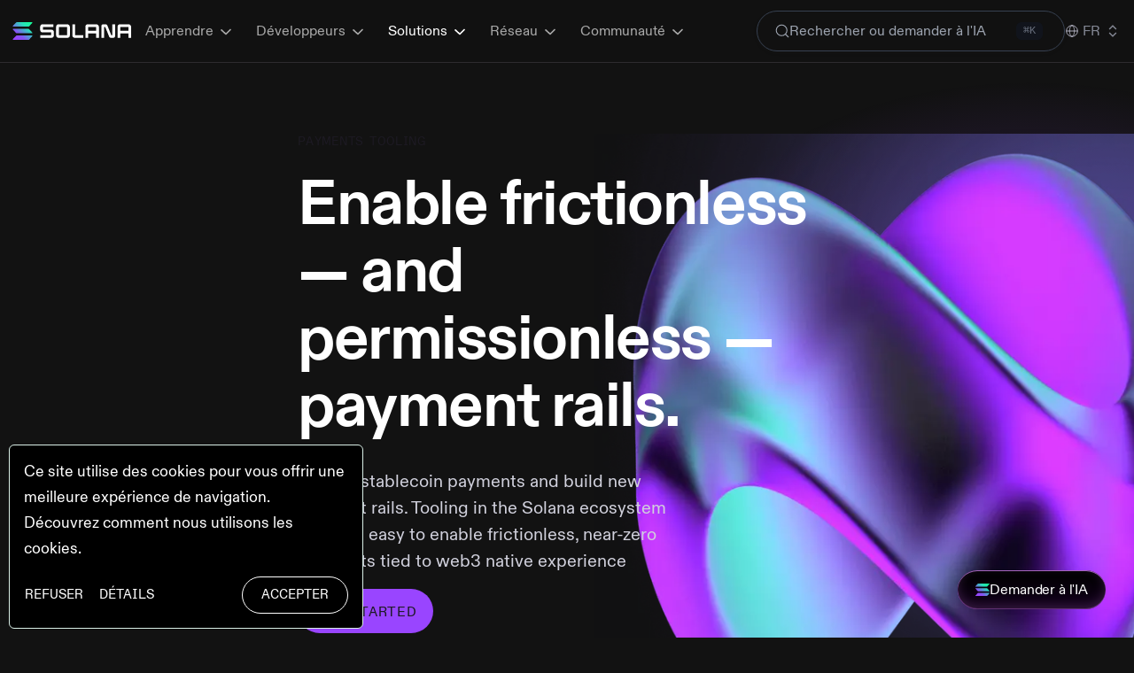

--- FILE ---
content_type: text/html; charset=utf-8
request_url: https://solana.com/fr/solutions/payments-tooling
body_size: 68076
content:
<!DOCTYPE html><html lang="fr"><head><meta charSet="utf-8" data-next-head=""/><meta name="viewport" content="width=device-width" data-next-head=""/><title data-next-head="">Payments tooling | Solana</title><meta name="description" content="Accept stablecoin payments and build new payment rails. Tooling in the Solana ecosystem makes it easy to enable frictionless, near-zero payments tied to web3 native experiences." data-next-head=""/><meta name="application-name" content="Payments tooling | Solana" data-next-head=""/><meta property="language" content="fr" data-next-head=""/><meta name="robots" content="index, follow" data-next-head=""/><meta property="og:title" content="Payments tooling | Solana" data-next-head=""/><meta property="og:description" content="Accept stablecoin payments and build new payment rails. Tooling in the Solana ecosystem makes it easy to enable frictionless, near-zero payments tied to web3 native experiences." data-next-head=""/><meta property="og:image" content="https://cdn.builder.io/api/v1/image/assets%2Fce0c7323a97a4d91bd0baa7490ec9139%2F21255695ae8348ceaed7fe6880811d44" data-next-head=""/><meta name="twitter:card" content="summary_large_image" data-next-head=""/><meta property="twitter:title" content="Payments tooling | Solana" data-next-head=""/><meta property="twitter:description" content="Accept stablecoin payments and build new payment rails. Tooling in the Solana ecosystem makes it easy to enable frictionless, near-zero payments tied to web3 native experiences." data-next-head=""/><link rel="icon" href="/favicon.png" type="image/png"/><link rel="icon" href="/favicon.svg" type="image/svg+xml"/><link rel="apple-touch-icon" href="/apple-touch-icon.png"/><link rel="manifest" href="/site.webmanifest"/><link rel="canonical" href="https://solana.com/fr/solutions/payments-tooling"/><link rel="alternate" hrefLang="x-default" href="https://solana.com/solutions/payments-tooling"/><link rel="alternate" hrefLang="en" href="https://solana.com/solutions/payments-tooling"/><link rel="alternate" hrefLang="zh" href="https://solana.com/zh/solutions/payments-tooling"/><link rel="alternate" hrefLang="ru" href="https://solana.com/ru/solutions/payments-tooling"/><link rel="alternate" hrefLang="es" href="https://solana.com/es/solutions/payments-tooling"/><link rel="alternate" hrefLang="fr" href="https://solana.com/fr/solutions/payments-tooling"/><link rel="alternate" hrefLang="id" href="https://solana.com/id/solutions/payments-tooling"/><link rel="alternate" hrefLang="pt" href="https://solana.com/pt/solutions/payments-tooling"/><link rel="alternate" hrefLang="vi" href="https://solana.com/vi/solutions/payments-tooling"/><link rel="alternate" hrefLang="de" href="https://solana.com/de/solutions/payments-tooling"/><link rel="alternate" hrefLang="tr" href="https://solana.com/tr/solutions/payments-tooling"/><link rel="alternate" hrefLang="ko" href="https://solana.com/ko/solutions/payments-tooling"/><link rel="alternate" hrefLang="uk" href="https://solana.com/uk/solutions/payments-tooling"/><link rel="alternate" hrefLang="ar" href="https://solana.com/ar/solutions/payments-tooling"/><link rel="alternate" hrefLang="it" href="https://solana.com/it/solutions/payments-tooling"/><link rel="alternate" hrefLang="pl" href="https://solana.com/pl/solutions/payments-tooling"/><link rel="alternate" hrefLang="ja" href="https://solana.com/ja/solutions/payments-tooling"/><link rel="alternate" hrefLang="nl" href="https://solana.com/nl/solutions/payments-tooling"/><link rel="alternate" hrefLang="el" href="https://solana.com/el/solutions/payments-tooling"/><link rel="alternate" hrefLang="fi" href="https://solana.com/fi/solutions/payments-tooling"/><link rel="alternate" hrefLang="hi" href="https://solana.com/hi/solutions/payments-tooling"/><link data-next-font="" rel="preconnect" href="/" crossorigin="anonymous"/><link rel="preload" href="/_next/static/css/98a448c5b68ceb94.css?dpl=dpl_DrXhwhknXUCdZ58h3qyvUZqv7KHY" as="style"/><meta name="sentry-trace" content="8e69f30421d4ac6fc41b8ed7bf2236b5-94451def98211eb1-0"/><meta name="baggage" content="sentry-environment=vercel-production,sentry-release=7be687540c73bb5f5d4f33a720634dab44d51774,sentry-public_key=a6a2b4e9568a0253f28f0b507914c122,sentry-trace_id=8e69f30421d4ac6fc41b8ed7bf2236b5,sentry-org_id=4509482194829312,sentry-sampled=false,sentry-sample_rand=0.5774092566727091,sentry-sample_rate=0.1"/><link rel="preload" as="image" imageSrcSet="/_next/image?url=https%3A%2F%2Fcdn.builder.io%2Fapi%2Fv1%2Fimage%2Fassets%252Fce0c7323a97a4d91bd0baa7490ec9139%252F61dddc8ac38f4ac6adb4b4d7f2f73faa&amp;w=750&amp;q=75 1x, /_next/image?url=https%3A%2F%2Fcdn.builder.io%2Fapi%2Fv1%2Fimage%2Fassets%252Fce0c7323a97a4d91bd0baa7490ec9139%252F61dddc8ac38f4ac6adb4b4d7f2f73faa&amp;w=1920&amp;q=75 2x" data-next-head=""/><link rel="stylesheet" href="/_next/static/css/98a448c5b68ceb94.css?dpl=dpl_DrXhwhknXUCdZ58h3qyvUZqv7KHY" data-n-g=""/><noscript data-n-css=""></noscript><script defer="" noModule="" src="/_next/static/chunks/polyfills-42372ed130431b0a.js?dpl=dpl_DrXhwhknXUCdZ58h3qyvUZqv7KHY"></script><script src="/_next/static/chunks/webpack-9f7711ce93781a3f.js?dpl=dpl_DrXhwhknXUCdZ58h3qyvUZqv7KHY" defer=""></script><script src="/_next/static/chunks/framework-bd4e967705a42a73.js?dpl=dpl_DrXhwhknXUCdZ58h3qyvUZqv7KHY" defer=""></script><script src="/_next/static/chunks/main-c39ef5388366c788.js?dpl=dpl_DrXhwhknXUCdZ58h3qyvUZqv7KHY" defer=""></script><script src="/_next/static/chunks/pages/_app-e4b70961b9ea5481.js?dpl=dpl_DrXhwhknXUCdZ58h3qyvUZqv7KHY" defer=""></script><script src="/_next/static/chunks/1399-f3afcadec98553a0.js?dpl=dpl_DrXhwhknXUCdZ58h3qyvUZqv7KHY" defer=""></script><script src="/_next/static/chunks/1762-72a0ad4556d4ed89.js?dpl=dpl_DrXhwhknXUCdZ58h3qyvUZqv7KHY" defer=""></script><script src="/_next/static/chunks/7535-1f5548ed57df9c43.js?dpl=dpl_DrXhwhknXUCdZ58h3qyvUZqv7KHY" defer=""></script><script src="/_next/static/chunks/8391-acc06110b9ff8f25.js?dpl=dpl_DrXhwhknXUCdZ58h3qyvUZqv7KHY" defer=""></script><script src="/_next/static/chunks/pages/%5Blocale%5D/%5B...slug%5D-6beed9ba4520f420.js?dpl=dpl_DrXhwhknXUCdZ58h3qyvUZqv7KHY" defer=""></script><script src="/_next/static/7l7VIIveFH4yMV4XR_lMT/_buildManifest.js?dpl=dpl_DrXhwhknXUCdZ58h3qyvUZqv7KHY" defer=""></script><script src="/_next/static/7l7VIIveFH4yMV4XR_lMT/_ssgManifest.js?dpl=dpl_DrXhwhknXUCdZ58h3qyvUZqv7KHY" defer=""></script></head><body><noscript><iframe src="https://www.googletagmanager.com/ns.html?id=GTM-TNX63HZ" height="0" width="0" style="display:none;visibility:hidden"></iframe></noscript><link rel="preload" as="image" imageSrcSet="/_next/image?url=https%3A%2F%2Fcdn.builder.io%2Fapi%2Fv1%2Fimage%2Fassets%252Fce0c7323a97a4d91bd0baa7490ec9139%252F61dddc8ac38f4ac6adb4b4d7f2f73faa&amp;w=750&amp;q=75 1x, /_next/image?url=https%3A%2F%2Fcdn.builder.io%2Fapi%2Fv1%2Fimage%2Fassets%252Fce0c7323a97a4d91bd0baa7490ec9139%252F61dddc8ac38f4ac6adb4b4d7f2f73faa&amp;w=1920&amp;q=75 2x"/><link rel="preload" as="image" href="https://cdn.builder.io/api/v1/pixel?apiKey=ce0c7323a97a4d91bd0baa7490ec9139"/><div id="__next"><header class="sticky top-0 z-50 "><nav id="navbar" class="navbar py-3 transition-colors duration-300 border-b border-[rgba(240,228,255,0.12)] bg-[rgb(18_18_18/95%)] light:bg-white/95"><div class="w-full max-w-[1440px] px-[20px] xl:px-[14px] mx-auto flex items-center justify-between gap-x-5 xl:gap-x-12 "><a aria-label="Solana" class="block shrink-0 grow-0 !text-white light:!text-[#121212] " href="/fr"><svg xmlns="http://www.w3.org/2000/svg" width="134" height="40" fill="none" style="color:currentColor" viewBox="0 0 149 22" class="block w-[107px] xl:w-[134px]"><mask id="kw92m5ht" width="149" height="23" x="0" y="0" maskUnits="userSpaceOnUse" style="mask-type:luminance"><path fill="#fff" d="M0 0h149v22.142H0z"></path></mask><g mask="url(#kw92m5ht)"><path fill="url(#pn47x3vj)" d="m25.033 17.458-4.087 4.382a.95.95 0 0 1-.692.302H.879a.476.476 0 0 1-.348-.798l4.082-4.382a.95.95 0 0 1 .692-.302H24.68a.473.473 0 0 1 .353.798m-4.087-8.827a.96.96 0 0 0-.692-.302H.879a.475.475 0 0 0-.348.798l4.082 4.385a.96.96 0 0 0 .692.302H24.68a.476.476 0 0 0 .346-.798zM.879 5.483h19.375a.95.95 0 0 0 .692-.302L25.033.798a.475.475 0 0 0-.09-.724A.47.47 0 0 0 24.68 0H5.305a.95.95 0 0 0-.692.302L.531 4.685a.475.475 0 0 0 .348.798"></path><path fill="currentColor" d="M48.653 9.365H38.288V5.95h13.06V2.538H38.252a3.407 3.407 0 0 0-3.425 3.388v3.46a3.406 3.406 0 0 0 3.425 3.392h10.38v3.414H35.075v3.413h13.578a3.41 3.41 0 0 0 3.425-3.388v-3.46a3.406 3.406 0 0 0-3.425-3.392m20.08-6.827H58.33a3.407 3.407 0 0 0-3.434 3.388v10.291a3.405 3.405 0 0 0 3.434 3.389h10.405a3.407 3.407 0 0 0 3.425-3.389V5.926a3.4 3.4 0 0 0-2.12-3.136 3.4 3.4 0 0 0-1.305-.252Zm-.025 13.654H58.354V5.952h10.35zm36.468-13.654H95.028a3.407 3.407 0 0 0-3.425 3.388v13.68h3.46v-5.607h10.102v5.607h3.46V5.926a3.41 3.41 0 0 0-2.136-3.143 3.4 3.4 0 0 0-1.313-.246Zm-.025 8.047H95.049V5.951h10.102zm40.424-8.047h-10.149a3.406 3.406 0 0 0-3.425 3.388v13.68h3.46v-5.607h10.079v5.607H149V5.926a3.42 3.42 0 0 0-1.011-2.403 3.4 3.4 0 0 0-2.414-.985m-.035 8.047h-10.102V5.951h10.102zm-20.066 5.607h-1.384l-4.948-12.224a2.27 2.27 0 0 0-2.113-1.43h-3.07a2.27 2.27 0 0 0-2.283 2.26v14.808h3.46V5.95h1.384l4.945 12.225a2.285 2.285 0 0 0 2.122 1.42h3.07a2.27 2.27 0 0 0 2.283-2.26V2.538h-3.466zm-46.8-13.654h-3.46v13.68a3.405 3.405 0 0 0 3.438 3.388H89.03v-3.414H78.675z"></path></g><defs><linearGradient id="pn47x3vj" x1="2.494" x2="22.809" y1="22.671" y2="-0.233" gradientUnits="userSpaceOnUse"><stop offset="0.08" stop-color="#9945FF"></stop><stop offset="0.3" stop-color="#8752F3"></stop><stop offset="0.5" stop-color="#5497D5"></stop><stop offset="0.6" stop-color="#43B4CA"></stop><stop offset="0.72" stop-color="#28E0B9"></stop><stop offset="0.97" stop-color="#19FB9B"></stop></linearGradient></defs></svg></a><div class="xl:grow flex items-center max-md:gap-4 md:gap-2"><div class="hidden xl:block flex-1"><nav aria-label="Main" data-orientation="horizontal" dir="ltr" data-slot="navigation-menu" data-viewport="false" class="group/navigation-menu relative flex max-w-max flex-1"><div style="position:relative"><ul data-orientation="horizontal" data-slot="navigation-menu-list" class="group flex flex-1 list-none mb-0 flex-wrap gap-2 xl:items-center pl-0" dir="ltr"><li data-slot="navigation-menu-item" class="relative border-b xl:border-b-0 border-white/10 w-full xl:w-auto"><button id="radix-_R_6b66_-trigger-learn" data-state="closed" aria-expanded="false" aria-controls="radix-_R_6b66_-content-learn" data-slot="navigation-menu-trigger" class="group h-9 disabled:pointer-events-none disabled:opacity-50 focus-visible:ring-ring/50 outline-none focus-visible:ring-[3px] focus-visible:outline-1 group flex justify-between items-center w-full xl:w-auto py-1 px-4 text-[rgba(255,255,255,0.64)] text-[16px] leading-[1.5] font-normal light:text-[rgba(0,0,0,0.64)] bg-transparent border-0 rounded-full hover:text-white focus:text-white hover:bg-[rgba(240,228,255,0.12)] focus:bg-[rgba(240,228,255,0.12)] light:hover:text-black light:focus:text-black light:hover:bg-black/5 light:focus:bg-black/5 relative transition-colors duration-200 before:transition-all before:duration-300 before:ease-out data-[state=open]:text-white data-[state=open]:bg-[rgba(240,228,255,0.12)] light:data-[state=open]:text-black light:data-[state=open]:bg-black/5" data-radix-collection-item="">Apprendre<!-- --> <svg xmlns="http://www.w3.org/2000/svg" width="20" height="20" class="relative top-[1px] ml-1 -mr-2 size-5" aria-hidden="true" viewBox="0 0 24 24"><g fill="none" fill-rule="evenodd"><path d="M0 0h24v24H0z"></path><path fill="currentColor" d="M17.293 8.293a1 1 0 1 1 1.414 1.414l-6 6a1 1 0 0 1-1.383.03l-6-5.5a1 1 0 1 1 1.352-1.474l5.294 4.853z"></path></g></svg></button></li><li data-slot="navigation-menu-item" class="relative border-b xl:border-b-0 border-white/10 w-full xl:w-auto"><button id="radix-_R_6b66_-trigger-developers" data-state="closed" aria-expanded="false" aria-controls="radix-_R_6b66_-content-developers" data-slot="navigation-menu-trigger" class="group h-9 disabled:pointer-events-none disabled:opacity-50 focus-visible:ring-ring/50 outline-none focus-visible:ring-[3px] focus-visible:outline-1 group flex justify-between items-center w-full xl:w-auto py-1 px-4 text-[rgba(255,255,255,0.64)] text-[16px] leading-[1.5] font-normal light:text-[rgba(0,0,0,0.64)] bg-transparent border-0 rounded-full hover:text-white focus:text-white hover:bg-[rgba(240,228,255,0.12)] focus:bg-[rgba(240,228,255,0.12)] light:hover:text-black light:focus:text-black light:hover:bg-black/5 light:focus:bg-black/5 relative transition-colors duration-200 before:transition-all before:duration-300 before:ease-out data-[state=open]:text-white data-[state=open]:bg-[rgba(240,228,255,0.12)] light:data-[state=open]:text-black light:data-[state=open]:bg-black/5" data-radix-collection-item="">Développeurs<!-- --> <svg xmlns="http://www.w3.org/2000/svg" width="20" height="20" class="relative top-[1px] ml-1 -mr-2 size-5" aria-hidden="true" viewBox="0 0 24 24"><g fill="none" fill-rule="evenodd"><path d="M0 0h24v24H0z"></path><path fill="currentColor" d="M17.293 8.293a1 1 0 1 1 1.414 1.414l-6 6a1 1 0 0 1-1.383.03l-6-5.5a1 1 0 1 1 1.352-1.474l5.294 4.853z"></path></g></svg></button></li><li data-slot="navigation-menu-item" class="relative border-b xl:border-b-0 border-white/10 w-full xl:w-auto"><button id="radix-_R_6b66_-trigger-solutions" data-state="closed" aria-expanded="false" aria-controls="radix-_R_6b66_-content-solutions" data-slot="navigation-menu-trigger" class="group h-9 disabled:pointer-events-none disabled:opacity-50 focus-visible:ring-ring/50 outline-none focus-visible:ring-[3px] focus-visible:outline-1 group flex justify-between items-center w-full xl:w-auto py-1 px-4 text-[16px] leading-[1.5] font-normal light:text-[rgba(0,0,0,0.64)] bg-transparent border-0 rounded-full hover:text-white focus:text-white hover:bg-[rgba(240,228,255,0.12)] focus:bg-[rgba(240,228,255,0.12)] light:hover:text-black light:focus:text-black light:hover:bg-black/5 light:focus:bg-black/5 relative transition-colors duration-200 before:transition-all before:duration-300 before:ease-out data-[state=open]:text-white data-[state=open]:bg-[rgba(240,228,255,0.12)] light:data-[state=open]:text-black light:data-[state=open]:bg-black/5 text-white light:!text-black" data-radix-collection-item="">Solutions<!-- --> <svg xmlns="http://www.w3.org/2000/svg" width="20" height="20" class="relative top-[1px] ml-1 -mr-2 size-5" aria-hidden="true" viewBox="0 0 24 24"><g fill="none" fill-rule="evenodd"><path d="M0 0h24v24H0z"></path><path fill="currentColor" d="M17.293 8.293a1 1 0 1 1 1.414 1.414l-6 6a1 1 0 0 1-1.383.03l-6-5.5a1 1 0 1 1 1.352-1.474l5.294 4.853z"></path></g></svg></button></li><li data-slot="navigation-menu-item" class="relative border-b xl:border-b-0 border-white/10 w-full xl:w-auto"><button id="radix-_R_6b66_-trigger-network" data-state="closed" aria-expanded="false" aria-controls="radix-_R_6b66_-content-network" data-slot="navigation-menu-trigger" class="group h-9 disabled:pointer-events-none disabled:opacity-50 focus-visible:ring-ring/50 outline-none focus-visible:ring-[3px] focus-visible:outline-1 group flex justify-between items-center w-full xl:w-auto py-1 px-4 text-[rgba(255,255,255,0.64)] text-[16px] leading-[1.5] font-normal light:text-[rgba(0,0,0,0.64)] bg-transparent border-0 rounded-full hover:text-white focus:text-white hover:bg-[rgba(240,228,255,0.12)] focus:bg-[rgba(240,228,255,0.12)] light:hover:text-black light:focus:text-black light:hover:bg-black/5 light:focus:bg-black/5 relative transition-colors duration-200 before:transition-all before:duration-300 before:ease-out data-[state=open]:text-white data-[state=open]:bg-[rgba(240,228,255,0.12)] light:data-[state=open]:text-black light:data-[state=open]:bg-black/5" data-radix-collection-item="">Réseau<!-- --> <svg xmlns="http://www.w3.org/2000/svg" width="20" height="20" class="relative top-[1px] ml-1 -mr-2 size-5" aria-hidden="true" viewBox="0 0 24 24"><g fill="none" fill-rule="evenodd"><path d="M0 0h24v24H0z"></path><path fill="currentColor" d="M17.293 8.293a1 1 0 1 1 1.414 1.414l-6 6a1 1 0 0 1-1.383.03l-6-5.5a1 1 0 1 1 1.352-1.474l5.294 4.853z"></path></g></svg></button></li><li data-slot="navigation-menu-item" class="relative w-full xl:w-auto"><button id="radix-_R_6b66_-trigger-community" data-state="closed" aria-expanded="false" aria-controls="radix-_R_6b66_-content-community" data-slot="navigation-menu-trigger" class="group h-9 disabled:pointer-events-none disabled:opacity-50 focus-visible:ring-ring/50 outline-none focus-visible:ring-[3px] focus-visible:outline-1 group flex justify-between items-center w-full xl:w-auto py-1 px-4 text-[rgba(255,255,255,0.64)] text-[16px] leading-[1.5] font-normal light:text-[rgba(0,0,0,0.64)] bg-transparent border-0 rounded-full hover:text-white focus:text-white hover:bg-[rgba(240,228,255,0.12)] focus:bg-[rgba(240,228,255,0.12)] light:hover:text-black light:focus:text-black light:hover:bg-black/5 light:focus:bg-black/5 relative transition-colors duration-200 before:transition-all before:duration-300 before:ease-out data-[state=open]:text-white data-[state=open]:bg-[rgba(240,228,255,0.12)] light:data-[state=open]:text-black light:data-[state=open]:bg-black/5" data-radix-collection-item="">Communauté<!-- --> <svg xmlns="http://www.w3.org/2000/svg" width="20" height="20" class="relative top-[1px] ml-1 -mr-2 size-5" aria-hidden="true" viewBox="0 0 24 24"><g fill="none" fill-rule="evenodd"><path d="M0 0h24v24H0z"></path><path fill="currentColor" d="M17.293 8.293a1 1 0 1 1 1.414 1.414l-6 6a1 1 0 0 1-1.383.03l-6-5.5a1 1 0 1 1 1.352-1.474l5.294 4.853z"></path></g></svg></button></li></ul></div></nav></div><div class="flex gap-5 items-center"><div class="hidden md:block relative xl:w-[21.75rem]"><button type="button" class="w-full flex items-center gap-2 m-0 py-2.5 max-xl:px-2 xl:pr-6 xl:pl-5 !rounded-full bg-gray-900/50 max-xl:text-white xl:text-gray-400 hover:text-gray-300 hover:bg-gray-900/70 focus:ring-gray-700 xl:border-[1px] !border-gray-700 shadow-sm light:!bg-white light:!border-gray-300 light:text-[#7f8391] light:hover:!bg-white light:hover:text-gray-900 focus:outline-none focus:ring-2 text-sm md:text-base leading-6 tracking-normal cursor-text transition-all duration-200 ease-in-out"><svg width="16" height="16" viewBox="0 0 20 20" class="flex-shrink-0"><path d="M14.386 14.386l4.0877 4.0877-4.0877-4.0877c-2.9418 2.9419-7.7115 2.9419-10.6533 0-2.9419-2.9418-2.9419-7.7115 0-10.6533 2.9418-2.9419 7.7115-2.9419 10.6533 0 2.9419 2.9418 2.9419 7.7115 0 10.6533z" stroke="currentColor" fill="none" stroke-width="1.4" stroke-linecap="round" stroke-linejoin="round"></path></svg><span class="text-left flex-1 hidden xl:inline-flex">Rechercher ou demander à l&#x27;IA</span><kbd class="hidden xl:inline-flex items-center gap-1 px-2 py-0.5 text-xs font-medium text-gray-500 bg-gray-900/50 rounded light:text-gray-700 light:bg-gray-200">⌘K</kbd></button></div><button class="md:hidden  h-[36px] md:h-[44px] px-[16px] md:px-[20px] justify-center items-center gap-[8px] rounded-full !bg-gradient-to-b from-black to-[#14001D] hover:from-black hover:to-[#2A013C] shadow-[0_-4px_12px_0_#361B40_inset,0_1px_0_0_#C37CE0_inset,0_-1px_0_0_#D06BF8_inset] hover:shadow-[0_-4px_12px_0_#482654_inset,0_1px_0_0_#E2B6F4_inset,0_-1px_0_0_#EEBAFF_inset] backdrop-blur-[3px] text-white font-brand text-[14px] md:text-[16px] leading-[1.42] md:leading-[1.5] tracking-[-0.14px] md:tracking-[-0.16px] flex hover:backdrop-blur-[3px]" type="button"><svg class="size-4" width="16" height="14" viewBox="0 0 16 14" fill="none" xmlns="http://www.w3.org/2000/svg"><path d="M15.9162 11.0381L13.2749 13.809C13.2178 13.8692 13.1486 13.9172 13.0716 13.95C12.9947 13.9829 12.9117 13.9999 12.8277 14H0.306886C0.247168 14 0.188756 13.9829 0.138801 13.9509C0.0888472 13.9189 0.0495192 13.8733 0.0256329 13.8197C0.00174657 13.7662 -0.00566129 13.707 0.00431634 13.6494C0.014294 13.5918 0.0412241 13.5383 0.0818091 13.4954L2.72013 10.7246C2.77725 10.6644 2.84644 10.6164 2.92338 10.5835C3.00031 10.5507 3.08335 10.5336 3.1673 10.5336H15.6881C15.7484 10.5323 15.8077 10.5486 15.8585 10.5803C15.9094 10.6119 15.9495 10.6576 15.9739 10.7115C15.9983 10.7655 16.0058 10.8253 15.9955 10.8834C15.9853 10.9415 15.9577 10.9953 15.9162 11.0381ZM13.2749 5.45712C13.2175 5.39721 13.1483 5.34937 13.0714 5.31652C12.9945 5.28368 12.9116 5.26651 12.8277 5.26608H0.306886C0.247168 5.26611 0.188756 5.28318 0.138801 5.3152C0.0888472 5.34721 0.0495192 5.39279 0.0256329 5.44633C0.00174657 5.49988 -0.00566129 5.55908 0.00431634 5.61669C0.014294 5.67429 0.0412241 5.7278 0.0818091 5.77066L2.72013 8.54294C2.77747 8.60285 2.84671 8.65069 2.92359 8.68354C3.00048 8.71639 3.0834 8.73355 3.1673 8.73398H15.6881C15.7477 8.73367 15.8059 8.71639 15.8557 8.68427C15.9054 8.65214 15.9445 8.60655 15.9682 8.55306C15.9919 8.49957 15.9992 8.44049 15.9891 8.38302C15.9791 8.32554 15.9522 8.27217 15.9117 8.2294L13.2749 5.45712ZM0.306886 3.46651H12.8277C12.9117 3.46644 12.9947 3.44944 13.0716 3.41657C13.1486 3.3837 13.2178 3.33566 13.2749 3.27547L15.9162 0.504645C15.9471 0.472622 15.9705 0.434302 15.9846 0.392425C15.9986 0.350548 16.0031 0.306148 15.9975 0.262399C15.992 0.21865 15.9767 0.176632 15.9527 0.13935C15.9286 0.102067 15.8965 0.0704405 15.8585 0.0467307C15.8076 0.0150784 15.7484 -0.00115781 15.6881 6.42451e-05H3.1673C3.08335 0.000150701 3.00031 0.0171585 2.92338 0.0500271C2.84644 0.0828956 2.77725 0.13092 2.72013 0.191105L0.0818091 2.96193C0.0412241 3.00479 0.014294 3.05829 0.00431634 3.1159C-0.00566129 3.1735 0.00174657 3.2327 0.0256329 3.28625C0.0495192 3.3398 0.0888472 3.38537 0.138801 3.41739C0.188756 3.4494 0.247168 3.46647 0.306886 3.46651Z" fill="url(#_R_mab66_)"></path><defs><linearGradient id="_R_mab66_" x1="1.35029" y1="14.334" x2="14.1587" y2="-0.425393" gradientUnits="userSpaceOnUse"><stop offset="0.08" stop-color="#9945FF"></stop><stop offset="0.3" stop-color="#8752F3"></stop><stop offset="0.5" stop-color="#5497D5"></stop><stop offset="0.6" stop-color="#43B4CA"></stop><stop offset="0.72" stop-color="#28E0B9"></stop><stop offset="0.97" stop-color="#14F195"></stop></linearGradient></defs></svg><span>Demander à l&#x27;IA</span></button><div class="relative items-center hidden xl:flex"><button class="p-0 border-0 inline-flex items-center text-[#848895] text-base light:text-[#7f8391] hover:text-white light:hover:text-gray-900 transition-colors duration-200" type="button" id="radix-_R_3ab66_" aria-haspopup="menu" aria-expanded="false" data-state="closed"><svg xmlns="http://www.w3.org/2000/svg" width="16" height="20" fill="none" viewBox="0 0 16 16"><path stroke="#ABABBA" stroke-linecap="square" d="M8 14.333A6.333 6.333 0 1 0 8 1.667m0 12.666A6.333 6.333 0 1 1 8 1.667m0 12.666c-1.473 0-2.667-2.835-2.667-6.333s1.194-6.333 2.666-6.333m0 12.666c1.473 0 2.667-2.835 2.667-6.333S9.472 1.667 7.999 1.667M14 8H2" style="stroke:color(display-p3 .6706 .6706 .7294);stroke-opacity:1"></path></svg><span class="align-middle font-normal mx-1 uppercase text-base">fr</span><svg xmlns="http://www.w3.org/2000/svg" width="20" height="20" fill="none" viewBox="0 0 20 20"><path stroke="currentColor" stroke-linecap="square" stroke-width="1.5" d="m6.666 7.5 3.333-3.333L13.333 7.5M13.333 12.5l-3.334 3.333L6.666 12.5"></path></svg></button></div></div><button class="xl:hidden -m-1.5 border-0 cursor-pointer p-3 h-10 w-10 flex flex-col justify-center items-center gap-1" aria-label="Toggle menu" type="button" aria-haspopup="dialog" aria-expanded="false" aria-controls="radix-_R_eb66_" data-state="closed"><div class="flex w-4 shrink-0 flex-col items-stretch gap-1"><span class="h-0.5 bg-white light:!bg-[#121212] transition-all duration-300 "></span><span class="self-end w-[60%] h-0.5 bg-white light:!bg-[#121212] transition-all duration-300 "></span><span class="h-0.5 bg-white light:!bg-[#121212] transition-all duration-300 "></span></div></button></div></div></nav></header><main><div class="builder-component builder-component-b4879532d51b423babfb3e32639bcd8c" data-name="section-page" data-source="Rendered by Builder.io"><div class="builder-content" builder-content-id="b4879532d51b423babfb3e32639bcd8c" builder-model="section-page"><div data-builder-component="section-page" data-builder-content-id="b4879532d51b423babfb3e32639bcd8c"><style data-emotion-css="h47494">.css-h47494{display:-webkit-box;display:-webkit-flex;display:-ms-flexbox;display:flex;-webkit-flex-direction:column;-ms-flex-direction:column;flex-direction:column;-webkit-align-items:stretch;-webkit-box-align:stretch;-ms-flex-align:stretch;align-items:stretch;}</style><div class="builder-blocks css-h47494" builder-type="blocks"><style data-emotion-css="eb7wpp">.css-eb7wpp.builder-block{display:-webkit-box;display:-webkit-flex;display:-ms-flexbox;display:flex;-webkit-flex-direction:column;-ms-flex-direction:column;flex-direction:column;position:relative;-webkit-flex-shrink:0;-ms-flex-negative:0;flex-shrink:0;box-sizing:border-box;}</style><div class="builder-block builder-715429431d1747e69fcc049a053350f7 builder-has-component css-eb7wpp" builder-id="builder-715429431d1747e69fcc049a053350f7"><div class="tw-switchback-gradient tw-contain-layout"><section class="tw-max-w-screen-xl tw-mx-auto tw-px-4 sm:tw-px-6 lg:tw-px-8 tw-py-12 sm:tw-py-16 lg:tw-py-20 tw-grid tw-gap-10 md:tw-gap-16 tw-relative"><div class="tw-flex tw-flex-col tw-gap-8 tw-items-center lg:tw-flex-row lg:tw-justify-between !tw-flex-col"><div class="tw-flex tw-flex-col tw-gap-8 xl:tw-w-1/2"><div class="tw-grid tw-gap-6 tw-z-10"><span class="tw-eyebrow">Payments tooling</span><h1 class="tw-font-bold tw-text-display-sm md:tw-font-bold tw-text-balance md:tw-text-display-lg lg:tw-text-display-xl">Enable frictionless — and permissionless — payment rails.</h1><div class="tw-scroll-smooth"><div class="tw-html_parser tw-html_parser--has-classes tw-text-body tw-text-lg md:tw-text-xl tw-text-balance tw-w-full lg:tw-w-3/4 null tw-block"><p>Accept stablecoin payments and build new payment rails. Tooling in the Solana ecosystem makes it easy to enable frictionless, near-zero payments tied to web3 native experience</p></div></div></div><div class="tw-w-full tw-flex tw-gap-2 tw-flex-col sm:tw-flex-row md:tw-w-fit"><a class="tw-justify-center tw-inline-flex tw-items-center tw-gap-3.5 tw-tracking-wider tw-font-mono tw-text-center tw-uppercase tw-rounded-full tw-transition-color tw-whitespace-nowrap tw-text-gray-800 dark:tw-text-common-white hover:tw-bg-common-white hover:!tw-text-common-black tw-bg-purple-500 tw-text-md tw-py-4 tw-px-[18px] tw-w-full sm:tw-w-fit" href="https://docs.solanapay.com/core/overview" rel="noreferrer noopener" target="_blank"><span class="tw-mt-0.5 tw-leading-none">Get started</span></a></div></div><img alt="" width="705" height="705" decoding="async" data-nimg="1" class="tw-absolute -tw-right-24 tw-hidden xl:tw-block tw-z-0" style="color:transparent" srcSet="/_next/image?url=https%3A%2F%2Fcdn.builder.io%2Fapi%2Fv1%2Fimage%2Fassets%252Fce0c7323a97a4d91bd0baa7490ec9139%252F61dddc8ac38f4ac6adb4b4d7f2f73faa&amp;w=750&amp;q=75 1x, /_next/image?url=https%3A%2F%2Fcdn.builder.io%2Fapi%2Fv1%2Fimage%2Fassets%252Fce0c7323a97a4d91bd0baa7490ec9139%252F61dddc8ac38f4ac6adb4b4d7f2f73faa&amp;w=1920&amp;q=75 2x" src="/_next/image?url=https%3A%2F%2Fcdn.builder.io%2Fapi%2Fv1%2Fimage%2Fassets%252Fce0c7323a97a4d91bd0baa7490ec9139%252F61dddc8ac38f4ac6adb4b4d7f2f73faa&amp;w=1920&amp;q=75"/></div></section></div></div><div class="builder-block builder-ae2593842ff04cf999c6029b4ad679ef builder-has-component css-eb7wpp" builder-id="builder-ae2593842ff04cf999c6029b4ad679ef"><div class="tw-contain-layout"><section class="tw-max-w-screen-xl tw-mx-auto tw-px-4 sm:tw-px-6 lg:tw-px-8 tw-py-12 sm:tw-py-16 lg:tw-py-20 tw-flex tw-flex-col tw-gap-4 tw-relative tw-text-center"><div class="tw-flex tw-flex-col tw-gap-4"><h2 class="tw-font-medium lg:tw-text-display-2xl tw-text-display-sm md:tw-text-display-lg">Lightning-fast cross border payments — with near-zero fees and no intermediaries. </h2><p class="tw-text-body">See why next-generation payment rails are being built on Solana.</p></div></section></div></div><div class="builder-block builder-d3b10b1e3d874c9aa2eaf2933bbc5c08 builder-has-component css-eb7wpp" builder-id="builder-d3b10b1e3d874c9aa2eaf2933bbc5c08"><div class="tw-contain-layout"><section class="tw-max-w-screen-xl tw-mx-auto tw-px-4 sm:tw-px-6 lg:tw-px-8 tw-py-12 sm:tw-py-16 lg:tw-py-20 tw-flex tw-flex-col tw-gap-4 tw-relative"><div class="tw-flex tw-flex-col tw-gap-4"><h2 class="tw-font-medium tw-text-display-lg md:tw-text-display-xl lg:tw-text-display-2xl">Permissionless. Borderless. Immediate.</h2><p class="tw-text-body">The robust tools and infrastructure in the Solana network make accepting payments across borders instant. No wait time. No holding period. And they are simple to set up and use. </p></div></section></div></div><div class="builder-block builder-6c0095bd23764007ab472d17278a0db7 builder-has-component css-eb7wpp" builder-id="builder-6c0095bd23764007ab472d17278a0db7"><div class="tw-contain-layout"><section class="tw-max-w-screen-xl tw-mx-auto tw-px-4 sm:tw-px-6 lg:tw-px-8 tw-py-12 sm:tw-py-16 lg:tw-py-20"><div class="tw-grid tw-gap-7 tw-grid-cols-1 md:tw-grid-cols-2"><a class="cursor-pointer tw-p-8 tw-rounded-2xl tw-flex tw-flex-col tw-gap-4 tw-transition-all tw-duration-100 tw-ease-in-out tw-relative tw-group text-white" href="https://www.pymnts.com/blockchain/2022/boa-sees-solana-blockchain-as-visa-of-digital-asset-ecosystem/" rel="noreferrer noopener" target="_blank"><div class="tw-flex tw-justify-between tw-pb-4 tw-border-white tw-border-solid tw-border-b-2 tw-flex-col tw-gap-2 md:tw-gap-0 md:tw-flex-row"><h2 class="tw-font-light tw-text-display-sm md:tw-text-display-sm">Fast</h2><div class="tw-justify-center tw-inline-flex tw-items-center tw-gap-3.5 tw-tracking-wider tw-font-mono tw-text-center tw-uppercase tw-rounded-full tw-transition-color tw-w-fit tw-whitespace-nowrap tw-text-gray-800 dark:tw-text-common-white hover:tw-bg-common-white hover:!tw-text-common-black tw-bg-purple-500 tw-text-sm tw-py-[10px] tw-px-4 tw-h-fit" tabindex="-1"><span class="tw-mt-0.5 tw-leading-none">Learn More</span></div></div><p class="tw-text-gray-300 tw-text-lg">Millions of transactions are processed daily on Solana — more than every other blockchain solution combined. It’s been called the potential “Visa of the digital asset ecosystem” by Bank of America.</p></a><a class="cursor-pointer tw-p-8 tw-rounded-2xl tw-flex tw-flex-col tw-gap-4 tw-transition-all tw-duration-100 tw-ease-in-out tw-relative tw-group text-white" href="https://solanapay.com/" rel="noreferrer noopener" target="_blank"><div class="tw-flex tw-justify-between tw-pb-4 tw-border-white tw-border-solid tw-border-b-2 tw-flex-col tw-gap-2 md:tw-gap-0 md:tw-flex-row"><h2 class="tw-font-light tw-text-display-sm md:tw-text-display-sm">Direct</h2><div class="tw-justify-center tw-inline-flex tw-items-center tw-gap-3.5 tw-tracking-wider tw-font-mono tw-text-center tw-uppercase tw-rounded-full tw-transition-color tw-w-fit tw-whitespace-nowrap tw-text-gray-800 dark:tw-text-common-white hover:tw-bg-common-white hover:!tw-text-common-black tw-bg-purple-500 tw-text-sm tw-py-[10px] tw-px-4 tw-h-fit" tabindex="-1"><span class="tw-mt-0.5 tw-leading-none">learn more</span></div></div><p class="tw-text-gray-300 tw-text-lg">Avoid intermediaries and their high fees. Solana Pay is the first open, direct merchant-to-consumer payment rail, and the only one that transacts at the speed of light.</p></a><a class="cursor-pointer tw-p-8 tw-rounded-2xl tw-flex tw-flex-col tw-gap-4 tw-transition-all tw-duration-100 tw-ease-in-out tw-relative tw-group text-white" href="https://commercedocs.solanapay.com/" rel="noreferrer noopener" target="_blank"><div class="tw-flex tw-justify-between tw-pb-4 tw-border-white tw-border-solid tw-border-b-2 tw-flex-col tw-gap-2 md:tw-gap-0 md:tw-flex-row"><h2 class="tw-font-light tw-text-display-sm md:tw-text-display-sm">Easy</h2><div class="tw-justify-center tw-inline-flex tw-items-center tw-gap-3.5 tw-tracking-wider tw-font-mono tw-text-center tw-uppercase tw-rounded-full tw-transition-color tw-w-fit tw-whitespace-nowrap tw-text-gray-800 dark:tw-text-common-white hover:tw-bg-common-white hover:!tw-text-common-black tw-bg-purple-500 tw-text-sm tw-py-[10px] tw-px-4 tw-h-fit" tabindex="-1"><span class="tw-mt-0.5 tw-leading-none">learn more</span></div></div><p class="tw-text-gray-300 tw-text-lg">Set up crypto payments in your ecommerce storefront in minutes and start doing business with the millions who hold Solana-based stablecoins like USDC.</p></a><a class="cursor-pointer tw-p-8 tw-rounded-2xl tw-flex tw-flex-col tw-gap-4 tw-transition-all tw-duration-100 tw-ease-in-out tw-relative tw-group text-white" href="/environment"><div class="tw-flex tw-justify-between tw-pb-4 tw-border-white tw-border-solid tw-border-b-2 tw-flex-col tw-gap-2 md:tw-gap-0 md:tw-flex-row"><h2 class="tw-font-light tw-text-display-sm md:tw-text-display-sm">Sustainable</h2><div class="tw-justify-center tw-inline-flex tw-items-center tw-gap-3.5 tw-tracking-wider tw-font-mono tw-text-center tw-uppercase tw-rounded-full tw-transition-color tw-w-fit tw-whitespace-nowrap tw-text-gray-800 dark:tw-text-common-white hover:tw-bg-common-white hover:!tw-text-common-black tw-bg-purple-500 tw-text-sm tw-py-[10px] tw-px-4 tw-h-fit" tabindex="-1"><span class="tw-mt-0.5 tw-leading-none">learn more</span></div></div><p class="tw-text-gray-300 tw-text-lg">Solana transactions use the same energy as a few Google searches, and the entire network is carbon neutral.</p></a></div></section></div></div><div class="builder-block builder-37efd5311f2746b38d0af7316d22c833 builder-has-component css-eb7wpp" builder-id="builder-37efd5311f2746b38d0af7316d22c833"><div class="tw-relative"><div class="tw-bg-transparent tw-contain-layout"><section class="tw-max-w-screen-xl tw-mx-auto tw-px-4 sm:tw-px-6 lg:tw-px-8 tw-py-12 sm:tw-py-16 lg:tw-py-20 tw-flex tw-flex-col tw-gap-8 tw-items-center lg:tw-justify-between lg:tw-flex-row"><div class="tw-flex tw-flex-col tw-gap-4 lg:tw-max-w-lg"><h2 class="tw-font-medium tw-text-display-sm md:tw-text-display-lg">Easy ecommerce setup with Helio’s Solana Pay x Shopify</h2><div class="tw-scroll-smooth"><div class="tw-html_parser tw-html_parser--has-classes tw-text-body"><p>The Solana Pay app for Shopify, by Helio, enables ecommerce sites to accept stablecoins on Solana, making it easy for any online store to enable web3-native experiences.</p></div></div><div class="tw-flex tw-gap-2 tw-flex-col sm:tw-flex-row md:tw-w-fit tw-mt-4"><a class="tw-justify-center tw-inline-flex tw-items-center tw-gap-3.5 tw-tracking-wider tw-font-mono tw-text-center tw-uppercase tw-rounded-full tw-transition-color tw-whitespace-nowrap tw-text-gray-800 dark:tw-text-common-white hover:tw-bg-common-white hover:!tw-text-common-black tw-bg-purple-500 tw-text-sm tw-py-[10px] tw-px-4 tw-w-full sm:tw-w-fit" href="/news/case-study-helio"><span class="tw-mt-0.5 tw-leading-none">Learn More</span></a></div></div><img alt="" loading="lazy" width="600" height="600" decoding="async" data-nimg="1" style="color:transparent" srcSet="/_next/image?url=https%3A%2F%2Fcdn.builder.io%2Fapi%2Fv1%2Fimage%2Fassets%252Fce0c7323a97a4d91bd0baa7490ec9139%252Fe1e740244dc04e1e9c69b4b7f907373b&amp;w=640&amp;q=75 1x, /_next/image?url=https%3A%2F%2Fcdn.builder.io%2Fapi%2Fv1%2Fimage%2Fassets%252Fce0c7323a97a4d91bd0baa7490ec9139%252Fe1e740244dc04e1e9c69b4b7f907373b&amp;w=1200&amp;q=75 2x" src="/_next/image?url=https%3A%2F%2Fcdn.builder.io%2Fapi%2Fv1%2Fimage%2Fassets%252Fce0c7323a97a4d91bd0baa7490ec9139%252Fe1e740244dc04e1e9c69b4b7f907373b&amp;w=1200&amp;q=75"/></section></div><div class="tw-bg-transparent tw-contain-layout"><section class="tw-max-w-screen-xl tw-mx-auto tw-px-4 sm:tw-px-6 lg:tw-px-8 tw-py-12 sm:tw-py-16 lg:tw-py-20 tw-flex tw-flex-col tw-gap-8 tw-items-center lg:tw-justify-between lg:tw-flex-row-reverse"><div class="tw-flex tw-flex-col tw-gap-4 lg:tw-max-w-lg"><h2 class="tw-font-medium tw-text-display-sm md:tw-text-display-lg">Point of sales on Solana with Decaf</h2><div class="tw-scroll-smooth"><div class="tw-html_parser tw-html_parser--has-classes tw-text-body"><p>Accept stablecoins and enable web3 experiences in real life with a Solana-compatible point of sales system.</p></div></div><div class="tw-flex tw-gap-2 tw-flex-col sm:tw-flex-row md:tw-w-fit tw-mt-4"><a class="tw-justify-center tw-inline-flex tw-items-center tw-gap-3.5 tw-tracking-wider tw-font-mono tw-text-center tw-uppercase tw-rounded-full tw-transition-color tw-whitespace-nowrap tw-text-gray-800 dark:tw-text-common-white hover:tw-bg-common-white hover:!tw-text-common-black tw-bg-purple-500 tw-text-sm tw-py-[10px] tw-px-4 tw-w-full sm:tw-w-fit" href="/news/only-possible-on-solana-decaf"><span class="tw-mt-0.5 tw-leading-none">Learn More</span></a></div></div><img alt="" loading="lazy" width="600" height="600" decoding="async" data-nimg="1" style="color:transparent" srcSet="/_next/image?url=https%3A%2F%2Fcdn.builder.io%2Fapi%2Fv1%2Fimage%2Fassets%252Fce0c7323a97a4d91bd0baa7490ec9139%252F95eae019372b47aba840c1b23abd88a6&amp;w=640&amp;q=75 1x, /_next/image?url=https%3A%2F%2Fcdn.builder.io%2Fapi%2Fv1%2Fimage%2Fassets%252Fce0c7323a97a4d91bd0baa7490ec9139%252F95eae019372b47aba840c1b23abd88a6&amp;w=1200&amp;q=75 2x" src="/_next/image?url=https%3A%2F%2Fcdn.builder.io%2Fapi%2Fv1%2Fimage%2Fassets%252Fce0c7323a97a4d91bd0baa7490ec9139%252F95eae019372b47aba840c1b23abd88a6&amp;w=1200&amp;q=75"/></section></div><div class="tw-bg-transparent tw-contain-layout"><section class="tw-max-w-screen-xl tw-mx-auto tw-px-4 sm:tw-px-6 lg:tw-px-8 tw-py-12 sm:tw-py-16 lg:tw-py-20 tw-flex tw-flex-col tw-gap-8 tw-items-center lg:tw-justify-between lg:tw-flex-row"><div class="tw-flex tw-flex-col tw-gap-4 lg:tw-max-w-lg"><h2 class="tw-font-medium tw-text-display-sm md:tw-text-display-lg">Links as wallets by Tiplink</h2><div class="tw-scroll-smooth"><div class="tw-html_parser tw-html_parser--has-classes tw-text-body"><p>Send NFTs, tokens, or other digital assets with a link, QR code, or NFC tap — even if they don&#x27;t have a wallet.</p></div></div><div class="tw-flex tw-gap-2 tw-flex-col sm:tw-flex-row md:tw-w-fit tw-mt-4"><a class="tw-justify-center tw-inline-flex tw-items-center tw-gap-3.5 tw-tracking-wider tw-font-mono tw-text-center tw-uppercase tw-rounded-full tw-transition-color tw-whitespace-nowrap tw-text-gray-800 dark:tw-text-common-white hover:tw-bg-common-white hover:!tw-text-common-black tw-bg-purple-500 tw-text-sm tw-py-[10px] tw-px-4 tw-w-full sm:tw-w-fit" href="https://docs.tiplink.io/docs/getting-started/quickstart" rel="noreferrer noopener" target="_blank"><span class="tw-mt-0.5 tw-leading-none">Learn More</span></a></div></div><img alt="" loading="lazy" width="600" height="600" decoding="async" data-nimg="1" style="color:transparent" srcSet="/_next/image?url=https%3A%2F%2Fcdn.builder.io%2Fapi%2Fv1%2Fimage%2Fassets%252Fce0c7323a97a4d91bd0baa7490ec9139%252F0a0e942cac3c4e32abd5f64fbd59fad1&amp;w=640&amp;q=75 1x, /_next/image?url=https%3A%2F%2Fcdn.builder.io%2Fapi%2Fv1%2Fimage%2Fassets%252Fce0c7323a97a4d91bd0baa7490ec9139%252F0a0e942cac3c4e32abd5f64fbd59fad1&amp;w=1200&amp;q=75 2x" src="/_next/image?url=https%3A%2F%2Fcdn.builder.io%2Fapi%2Fv1%2Fimage%2Fassets%252Fce0c7323a97a4d91bd0baa7490ec9139%252F0a0e942cac3c4e32abd5f64fbd59fad1&amp;w=1200&amp;q=75"/></section></div></div></div><div class="builder-block builder-b46607a719b74a2eb49e91b4acd47bfb builder-has-component css-eb7wpp" builder-id="builder-b46607a719b74a2eb49e91b4acd47bfb"><div class="tw-contain-layout"><section class="tw-max-w-screen-xl tw-mx-auto tw-px-4 sm:tw-px-6 lg:tw-px-8 sm:tw-py-16 lg:tw-py-20 tw-flex tw-flex-col tw-gap-8 tw-py-12"><div class="tw-relative" style="height:0px"><div class="tw-flex tw-overflow-x-scroll tw-bg tw-no-scrollbar tw-scroll-smooth tw-items-stretch tw-overscroll-auto tw-right-0 tw-scroll-padding tw-absolute tw-left-0 tw-snap-mandatory tw-snap-x" style="right:0px"><div class="tw-mx-4 first:tw-ml-0 last:tw-mr-[2000px] tw-flex-full tw-mb-8 tw-snap-start"><div class="tw-w-56 tw-h-28 tw-bg-common-white/[5%] tw-flex tw-justify-center tw-items-center tw-border tw-rounded-lg tw-border-common-white/[12%]"><img alt="" loading="lazy" width="118" height="24" decoding="async" data-nimg="1" class="tw-w-auto tw-object-scale-down tw-h-6" style="color:transparent;background-size:cover;background-position:50% 50%;background-repeat:no-repeat;background-image:url(&quot;data:image/svg+xml;charset=utf-8,%3Csvg xmlns=&#x27;http://www.w3.org/2000/svg&#x27; viewBox=&#x27;0 0 118 24&#x27;%3E%3Cfilter id=&#x27;b&#x27; color-interpolation-filters=&#x27;sRGB&#x27;%3E%3CfeGaussianBlur stdDeviation=&#x27;20&#x27;/%3E%3CfeColorMatrix values=&#x27;1 0 0 0 0 0 1 0 0 0 0 0 1 0 0 0 0 0 100 -1&#x27; result=&#x27;s&#x27;/%3E%3CfeFlood x=&#x27;0&#x27; y=&#x27;0&#x27; width=&#x27;100%25&#x27; height=&#x27;100%25&#x27;/%3E%3CfeComposite operator=&#x27;out&#x27; in=&#x27;s&#x27;/%3E%3CfeComposite in2=&#x27;SourceGraphic&#x27;/%3E%3CfeGaussianBlur stdDeviation=&#x27;20&#x27;/%3E%3C/filter%3E%3Cimage width=&#x27;100%25&#x27; height=&#x27;100%25&#x27; x=&#x27;0&#x27; y=&#x27;0&#x27; preserveAspectRatio=&#x27;none&#x27; style=&#x27;filter: url(%23b);&#x27; href=&#x27;[data-uri]&#x27;/%3E%3C/svg%3E&quot;)" srcSet="/_next/image?url=https%3A%2F%2Fcdn.builder.io%2Fapi%2Fv1%2Fimage%2Fassets%252Fce0c7323a97a4d91bd0baa7490ec9139%252F216601dcf61448b6861659e35f020ecd&amp;w=128&amp;q=75 1x, /_next/image?url=https%3A%2F%2Fcdn.builder.io%2Fapi%2Fv1%2Fimage%2Fassets%252Fce0c7323a97a4d91bd0baa7490ec9139%252F216601dcf61448b6861659e35f020ecd&amp;w=256&amp;q=75 2x" src="/_next/image?url=https%3A%2F%2Fcdn.builder.io%2Fapi%2Fv1%2Fimage%2Fassets%252Fce0c7323a97a4d91bd0baa7490ec9139%252F216601dcf61448b6861659e35f020ecd&amp;w=256&amp;q=75"/></div></div><div class="tw-mx-4 first:tw-ml-0 last:tw-mr-[2000px] tw-flex-full tw-mb-8 tw-snap-start"><div class="tw-w-56 tw-h-28 tw-bg-common-white/[5%] tw-flex tw-justify-center tw-items-center tw-border tw-rounded-lg tw-border-common-white/[12%]"><img alt="" loading="lazy" width="118" height="24" decoding="async" data-nimg="1" class="tw-w-auto tw-object-scale-down tw-h-6" style="color:transparent;background-size:cover;background-position:50% 50%;background-repeat:no-repeat;background-image:url(&quot;data:image/svg+xml;charset=utf-8,%3Csvg xmlns=&#x27;http://www.w3.org/2000/svg&#x27; viewBox=&#x27;0 0 118 24&#x27;%3E%3Cfilter id=&#x27;b&#x27; color-interpolation-filters=&#x27;sRGB&#x27;%3E%3CfeGaussianBlur stdDeviation=&#x27;20&#x27;/%3E%3CfeColorMatrix values=&#x27;1 0 0 0 0 0 1 0 0 0 0 0 1 0 0 0 0 0 100 -1&#x27; result=&#x27;s&#x27;/%3E%3CfeFlood x=&#x27;0&#x27; y=&#x27;0&#x27; width=&#x27;100%25&#x27; height=&#x27;100%25&#x27;/%3E%3CfeComposite operator=&#x27;out&#x27; in=&#x27;s&#x27;/%3E%3CfeComposite in2=&#x27;SourceGraphic&#x27;/%3E%3CfeGaussianBlur stdDeviation=&#x27;20&#x27;/%3E%3C/filter%3E%3Cimage width=&#x27;100%25&#x27; height=&#x27;100%25&#x27; x=&#x27;0&#x27; y=&#x27;0&#x27; preserveAspectRatio=&#x27;none&#x27; style=&#x27;filter: url(%23b);&#x27; href=&#x27;[data-uri]&#x27;/%3E%3C/svg%3E&quot;)" srcSet="/_next/image?url=https%3A%2F%2Fcdn.builder.io%2Fapi%2Fv1%2Fimage%2Fassets%252Fce0c7323a97a4d91bd0baa7490ec9139%252F49bfeb8d3b554624b1104e3310338da1&amp;w=128&amp;q=75 1x, /_next/image?url=https%3A%2F%2Fcdn.builder.io%2Fapi%2Fv1%2Fimage%2Fassets%252Fce0c7323a97a4d91bd0baa7490ec9139%252F49bfeb8d3b554624b1104e3310338da1&amp;w=256&amp;q=75 2x" src="/_next/image?url=https%3A%2F%2Fcdn.builder.io%2Fapi%2Fv1%2Fimage%2Fassets%252Fce0c7323a97a4d91bd0baa7490ec9139%252F49bfeb8d3b554624b1104e3310338da1&amp;w=256&amp;q=75"/></div></div><div class="tw-mx-4 first:tw-ml-0 last:tw-mr-[2000px] tw-flex-full tw-mb-8 tw-snap-start"><div class="tw-w-56 tw-h-28 tw-bg-common-white/[5%] tw-flex tw-justify-center tw-items-center tw-border tw-rounded-lg tw-border-common-white/[12%]"><img alt="" loading="lazy" width="118" height="24" decoding="async" data-nimg="1" class="tw-w-auto tw-object-scale-down tw-h-6" style="color:transparent;background-size:cover;background-position:50% 50%;background-repeat:no-repeat;background-image:url(&quot;data:image/svg+xml;charset=utf-8,%3Csvg xmlns=&#x27;http://www.w3.org/2000/svg&#x27; viewBox=&#x27;0 0 118 24&#x27;%3E%3Cfilter id=&#x27;b&#x27; color-interpolation-filters=&#x27;sRGB&#x27;%3E%3CfeGaussianBlur stdDeviation=&#x27;20&#x27;/%3E%3CfeColorMatrix values=&#x27;1 0 0 0 0 0 1 0 0 0 0 0 1 0 0 0 0 0 100 -1&#x27; result=&#x27;s&#x27;/%3E%3CfeFlood x=&#x27;0&#x27; y=&#x27;0&#x27; width=&#x27;100%25&#x27; height=&#x27;100%25&#x27;/%3E%3CfeComposite operator=&#x27;out&#x27; in=&#x27;s&#x27;/%3E%3CfeComposite in2=&#x27;SourceGraphic&#x27;/%3E%3CfeGaussianBlur stdDeviation=&#x27;20&#x27;/%3E%3C/filter%3E%3Cimage width=&#x27;100%25&#x27; height=&#x27;100%25&#x27; x=&#x27;0&#x27; y=&#x27;0&#x27; preserveAspectRatio=&#x27;none&#x27; style=&#x27;filter: url(%23b);&#x27; href=&#x27;[data-uri]&#x27;/%3E%3C/svg%3E&quot;)" srcSet="/_next/image?url=https%3A%2F%2Fcdn.builder.io%2Fapi%2Fv1%2Fimage%2Fassets%252Fce0c7323a97a4d91bd0baa7490ec9139%252F4d797d63b0f34c469d47cae71e142e1e&amp;w=128&amp;q=75 1x, /_next/image?url=https%3A%2F%2Fcdn.builder.io%2Fapi%2Fv1%2Fimage%2Fassets%252Fce0c7323a97a4d91bd0baa7490ec9139%252F4d797d63b0f34c469d47cae71e142e1e&amp;w=256&amp;q=75 2x" src="/_next/image?url=https%3A%2F%2Fcdn.builder.io%2Fapi%2Fv1%2Fimage%2Fassets%252Fce0c7323a97a4d91bd0baa7490ec9139%252F4d797d63b0f34c469d47cae71e142e1e&amp;w=256&amp;q=75"/></div></div><div class="tw-mx-4 first:tw-ml-0 last:tw-mr-[2000px] tw-flex-full tw-mb-8 tw-snap-start"><div class="tw-w-56 tw-h-28 tw-bg-common-white/[5%] tw-flex tw-justify-center tw-items-center tw-border tw-rounded-lg tw-border-common-white/[12%]"><img alt="" loading="lazy" width="118" height="24" decoding="async" data-nimg="1" class="tw-w-auto tw-object-scale-down tw-h-6" style="color:transparent;background-size:cover;background-position:50% 50%;background-repeat:no-repeat;background-image:url(&quot;data:image/svg+xml;charset=utf-8,%3Csvg xmlns=&#x27;http://www.w3.org/2000/svg&#x27; viewBox=&#x27;0 0 118 24&#x27;%3E%3Cfilter id=&#x27;b&#x27; color-interpolation-filters=&#x27;sRGB&#x27;%3E%3CfeGaussianBlur stdDeviation=&#x27;20&#x27;/%3E%3CfeColorMatrix values=&#x27;1 0 0 0 0 0 1 0 0 0 0 0 1 0 0 0 0 0 100 -1&#x27; result=&#x27;s&#x27;/%3E%3CfeFlood x=&#x27;0&#x27; y=&#x27;0&#x27; width=&#x27;100%25&#x27; height=&#x27;100%25&#x27;/%3E%3CfeComposite operator=&#x27;out&#x27; in=&#x27;s&#x27;/%3E%3CfeComposite in2=&#x27;SourceGraphic&#x27;/%3E%3CfeGaussianBlur stdDeviation=&#x27;20&#x27;/%3E%3C/filter%3E%3Cimage width=&#x27;100%25&#x27; height=&#x27;100%25&#x27; x=&#x27;0&#x27; y=&#x27;0&#x27; preserveAspectRatio=&#x27;none&#x27; style=&#x27;filter: url(%23b);&#x27; href=&#x27;[data-uri]&#x27;/%3E%3C/svg%3E&quot;)" srcSet="/_next/image?url=https%3A%2F%2Fcdn.builder.io%2Fapi%2Fv1%2Fimage%2Fassets%252Fce0c7323a97a4d91bd0baa7490ec9139%252Fb7cd5959a4a24b528f6a70e6cf16f137&amp;w=128&amp;q=75 1x, /_next/image?url=https%3A%2F%2Fcdn.builder.io%2Fapi%2Fv1%2Fimage%2Fassets%252Fce0c7323a97a4d91bd0baa7490ec9139%252Fb7cd5959a4a24b528f6a70e6cf16f137&amp;w=256&amp;q=75 2x" src="/_next/image?url=https%3A%2F%2Fcdn.builder.io%2Fapi%2Fv1%2Fimage%2Fassets%252Fce0c7323a97a4d91bd0baa7490ec9139%252Fb7cd5959a4a24b528f6a70e6cf16f137&amp;w=256&amp;q=75"/></div></div><div class="tw-mx-4 first:tw-ml-0 last:tw-mr-[2000px] tw-flex-full tw-mb-8 tw-snap-start"><div class="tw-w-56 tw-h-28 tw-bg-common-white/[5%] tw-flex tw-justify-center tw-items-center tw-border tw-rounded-lg tw-border-common-white/[12%]"><img alt="" loading="lazy" width="118" height="24" decoding="async" data-nimg="1" class="tw-w-auto tw-object-scale-down tw-h-6" style="color:transparent;background-size:cover;background-position:50% 50%;background-repeat:no-repeat;background-image:url(&quot;data:image/svg+xml;charset=utf-8,%3Csvg xmlns=&#x27;http://www.w3.org/2000/svg&#x27; viewBox=&#x27;0 0 118 24&#x27;%3E%3Cfilter id=&#x27;b&#x27; color-interpolation-filters=&#x27;sRGB&#x27;%3E%3CfeGaussianBlur stdDeviation=&#x27;20&#x27;/%3E%3CfeColorMatrix values=&#x27;1 0 0 0 0 0 1 0 0 0 0 0 1 0 0 0 0 0 100 -1&#x27; result=&#x27;s&#x27;/%3E%3CfeFlood x=&#x27;0&#x27; y=&#x27;0&#x27; width=&#x27;100%25&#x27; height=&#x27;100%25&#x27;/%3E%3CfeComposite operator=&#x27;out&#x27; in=&#x27;s&#x27;/%3E%3CfeComposite in2=&#x27;SourceGraphic&#x27;/%3E%3CfeGaussianBlur stdDeviation=&#x27;20&#x27;/%3E%3C/filter%3E%3Cimage width=&#x27;100%25&#x27; height=&#x27;100%25&#x27; x=&#x27;0&#x27; y=&#x27;0&#x27; preserveAspectRatio=&#x27;none&#x27; style=&#x27;filter: url(%23b);&#x27; href=&#x27;[data-uri]&#x27;/%3E%3C/svg%3E&quot;)" srcSet="/_next/image?url=https%3A%2F%2Fcdn.builder.io%2Fapi%2Fv1%2Fimage%2Fassets%252Fce0c7323a97a4d91bd0baa7490ec9139%252F6a83a1dd16874f22b668f9d18deefb85&amp;w=128&amp;q=75 1x, /_next/image?url=https%3A%2F%2Fcdn.builder.io%2Fapi%2Fv1%2Fimage%2Fassets%252Fce0c7323a97a4d91bd0baa7490ec9139%252F6a83a1dd16874f22b668f9d18deefb85&amp;w=256&amp;q=75 2x" src="/_next/image?url=https%3A%2F%2Fcdn.builder.io%2Fapi%2Fv1%2Fimage%2Fassets%252Fce0c7323a97a4d91bd0baa7490ec9139%252F6a83a1dd16874f22b668f9d18deefb85&amp;w=256&amp;q=75"/></div></div><div class="tw-mx-4 first:tw-ml-0 last:tw-mr-[2000px] tw-flex-full tw-mb-8 tw-snap-start"><div class="tw-w-56 tw-h-28 tw-bg-common-white/[5%] tw-flex tw-justify-center tw-items-center tw-border tw-rounded-lg tw-border-common-white/[12%]"><img alt="" loading="lazy" width="118" height="24" decoding="async" data-nimg="1" class="tw-w-auto tw-object-scale-down tw-h-6" style="color:transparent;background-size:cover;background-position:50% 50%;background-repeat:no-repeat;background-image:url(&quot;data:image/svg+xml;charset=utf-8,%3Csvg xmlns=&#x27;http://www.w3.org/2000/svg&#x27; viewBox=&#x27;0 0 118 24&#x27;%3E%3Cfilter id=&#x27;b&#x27; color-interpolation-filters=&#x27;sRGB&#x27;%3E%3CfeGaussianBlur stdDeviation=&#x27;20&#x27;/%3E%3CfeColorMatrix values=&#x27;1 0 0 0 0 0 1 0 0 0 0 0 1 0 0 0 0 0 100 -1&#x27; result=&#x27;s&#x27;/%3E%3CfeFlood x=&#x27;0&#x27; y=&#x27;0&#x27; width=&#x27;100%25&#x27; height=&#x27;100%25&#x27;/%3E%3CfeComposite operator=&#x27;out&#x27; in=&#x27;s&#x27;/%3E%3CfeComposite in2=&#x27;SourceGraphic&#x27;/%3E%3CfeGaussianBlur stdDeviation=&#x27;20&#x27;/%3E%3C/filter%3E%3Cimage width=&#x27;100%25&#x27; height=&#x27;100%25&#x27; x=&#x27;0&#x27; y=&#x27;0&#x27; preserveAspectRatio=&#x27;none&#x27; style=&#x27;filter: url(%23b);&#x27; href=&#x27;[data-uri]&#x27;/%3E%3C/svg%3E&quot;)" srcSet="/_next/image?url=https%3A%2F%2Fcdn.builder.io%2Fapi%2Fv1%2Fimage%2Fassets%252Fce0c7323a97a4d91bd0baa7490ec9139%252F261d2d30905a40c694c58427542fa15d&amp;w=128&amp;q=75 1x, /_next/image?url=https%3A%2F%2Fcdn.builder.io%2Fapi%2Fv1%2Fimage%2Fassets%252Fce0c7323a97a4d91bd0baa7490ec9139%252F261d2d30905a40c694c58427542fa15d&amp;w=256&amp;q=75 2x" src="/_next/image?url=https%3A%2F%2Fcdn.builder.io%2Fapi%2Fv1%2Fimage%2Fassets%252Fce0c7323a97a4d91bd0baa7490ec9139%252F261d2d30905a40c694c58427542fa15d&amp;w=256&amp;q=75"/></div></div></div></div><div class="tw-flex tw-items-center tw-gap-4 tw-ml-2 tw-mt-8 tw-z-20"><button class="tw-justify-center tw-items-center tw-gap-3.5 tw-tracking-wider tw-font-mono tw-text-center tw-uppercase tw-rounded-full tw-transition-color tw-w-fit tw-whitespace-nowrap dark:tw-text-common-white hover:tw-bg-common-white disabled:tw-bg-common-transparent disabled:tw-text-gray-500 hover:!tw-bg-common-transparent hover:!tw-text-gray-500 dark:hover:!tw-text-aqua-200 tw-text-sm tw-p-0 tw-text-common-white tw-hidden md:tw-block" tabindex="-1" disabled="" aria-label="Left arrow"><span class="tw-mt-0.5 tw-leading-none"><svg width="18" height="18" class="tw-hidden md:tw-block tw-rotate-180 tw-text-gray-500" role="img"><use href="/sprite.svg#arrow-right" fill="currentColor" stroke="currentColor"></use></svg></span></button><button class="tw-justify-center tw-items-center tw-gap-3.5 tw-tracking-wider tw-font-mono tw-text-center tw-uppercase tw-rounded-full tw-transition-color tw-w-fit tw-whitespace-nowrap dark:tw-text-common-white hover:tw-bg-common-white disabled:tw-bg-common-transparent disabled:tw-text-gray-500 hover:!tw-bg-common-transparent hover:!tw-text-gray-500 dark:hover:!tw-text-aqua-200 tw-text-sm tw-p-0 tw-text-common-white tw-hidden md:tw-block" tabindex="-1" aria-label="Right arrow"><span class="tw-mt-0.5 tw-leading-none"><svg width="18" height="18" class="tw-text-common-white tw-hidden md:tw-block" role="img"><use href="/sprite.svg#arrow-right" fill="currentColor" stroke="currentColor"></use></svg></span></button><div class="tw-flex tw-gap-1"><div role="button" aria-label="to item 1" tabindex="0" class="tw-h-1 tw-cursor-pointer tw-rounded-full tw-w-12 tw-bg-gradient-primary"></div><div role="button" aria-label="to item 2" tabindex="0" class="tw-w-6 tw-h-1 tw-bg-gray-500 tw-cursor-pointer tw-rounded-full"></div><div role="button" aria-label="to item 3" tabindex="0" class="tw-w-6 tw-h-1 tw-bg-gray-500 tw-cursor-pointer tw-rounded-full"></div><div role="button" aria-label="to item 4" tabindex="0" class="tw-w-6 tw-h-1 tw-bg-gray-500 tw-cursor-pointer tw-rounded-full"></div><div role="button" aria-label="to item 5" tabindex="0" class="tw-w-6 tw-h-1 tw-bg-gray-500 tw-cursor-pointer tw-rounded-full"></div><div role="button" aria-label="to item 6" tabindex="0" class="tw-w-6 tw-h-1 tw-bg-gray-500 tw-cursor-pointer tw-rounded-full"></div></div></div><div class="tw-absolute tw-right-0 tw-top-0 tw-w-24 tw-bottom-0 tw-pointer-events-none tw-carousel-fade tw-z-50"></div></section></div></div><style data-emotion-css="heifju">.css-heifju.builder-block{display:-webkit-box;display:-webkit-flex;display:-ms-flexbox;display:flex;-webkit-flex-direction:column;-ms-flex-direction:column;flex-direction:column;position:relative;-webkit-flex-shrink:0;-ms-flex-negative:0;flex-shrink:0;box-sizing:border-box;margin-bottom:-120px;}@media only screen and (max-width:991px){.css-heifju.builder-block{margin-bottom:-45px;}}</style><div class="builder-block builder-aaece0ce464149158d7356eadc87923e builder-has-component css-heifju" builder-id="builder-aaece0ce464149158d7356eadc87923e"><div class="tw-contain-layout"><section class="tw-max-w-screen-xl tw-mx-auto tw-px-4 sm:tw-px-6 lg:tw-px-8 tw-py-12 sm:tw-py-16 lg:tw-py-20 tw-flex tw-flex-col tw-gap-4 tw-relative"><div class="tw-flex tw-flex-col tw-gap-4"><h2 class="tw-font-medium tw-text-display-lg md:tw-text-display-xl lg:tw-text-display-2xl">Privacy support, with Token Extensions</h2></div><div class="tw-flex tw-gap-2 tw-flex-col sm:tw-flex-row tw-w-fit"></div></section></div></div><div class="builder-block builder-366d5c3d1a2742e7adfcd5dac8a0f570 builder-has-component css-eb7wpp" builder-id="builder-366d5c3d1a2742e7adfcd5dac8a0f570"><div class="tw-contain-layout"><section class="tw-max-w-screen-xl tw-mx-auto tw-px-4 sm:tw-px-6 lg:tw-px-8 tw-py-12 sm:tw-py-16 lg:tw-py-20 tw-grid tw-gap-9 md:tw-gap-14 lg:tw-grid-cols-2"><div class="tw-flex tw-flex-col tw-gap-4 lg:tw-max-w-md"><h4 class="tw-text-display-xs md:tw-text-display-md tw-text-pretty">Token extensions have native support for a host of business-friendly features.</h4><div class="tw-flex tw-gap-2 tw-flex-col sm:tw-flex-row tw-w-fit"><a class="tw-justify-center tw-inline-flex tw-items-center tw-gap-3.5 tw-tracking-wider tw-font-mono tw-text-center tw-uppercase tw-rounded-full tw-transition-color tw-w-fit tw-whitespace-nowrap tw-text-gray-800 dark:tw-text-common-white hover:tw-bg-common-white disabled:tw-bg-common-transparent disabled:tw-text-gray-500 hover:!tw-bg-common-transparent hover:!tw-text-gray-500 dark:hover:!tw-text-aqua-200 tw-text-md tw-p-0" href="/solutions/token22"><span class="tw-mt-0.5 tw-leading-none">Learn More</span><svg width="14" height="14" class="tw-inline" role="img"><use href="/sprite.svg#arrow-up-right" fill="currentColor" stroke="currentColor"></use></svg></a></div></div><div class="tw-flex tw-flex-col tw-gap-8 lg:tw-gap-16"><div class="tw-flex-shrink tw-min-w-[295px] tw-flex-[1_0_23%] sm:tw-max-w-sm"><h3 class="tw-text-display-lg md:tw-text-display-2lg tw-font-light tw-bg-clip-text tw-text-common-transparent tw-truncate tw-bg-gradient-mono-purple" title=""></h3><p class="tw-font-mono tw-uppercase tw-text-gray-400">Confidential transactions.</p></div><div class="tw-flex-shrink tw-min-w-[295px] tw-flex-[1_0_23%] sm:tw-max-w-sm"><h3 class="tw-text-display-lg md:tw-text-display-2lg tw-font-light tw-bg-clip-text tw-text-common-transparent tw-truncate tw-bg-gradient-mono-blue" title=""></h3><p class="tw-font-mono tw-uppercase tw-text-gray-400">Stablecoin tooling.</p></div><div class="tw-flex-shrink tw-min-w-[295px] tw-flex-[1_0_23%] sm:tw-max-w-sm"><h3 class="tw-text-display-lg md:tw-text-display-2lg tw-font-light tw-bg-clip-text tw-text-common-transparent tw-truncate tw-bg-gradient-mono-green" title=""></h3><p class="tw-font-mono tw-uppercase tw-text-gray-400">Onchain metadata.</p></div><div class="tw-flex-shrink tw-min-w-[295px] tw-flex-[1_0_23%] sm:tw-max-w-sm"><h3 class="tw-text-display-lg md:tw-text-display-2lg tw-font-light tw-bg-clip-text tw-text-common-transparent tw-truncate tw-bg-gradient-mono-pink" title=""></h3><p class="tw-font-mono tw-uppercase tw-text-gray-400">Permanent delegation.</p></div></div></section></div></div><style data-emotion-css="18la2yg">.css-18la2yg.builder-block{display:-webkit-box;display:-webkit-flex;display:-ms-flexbox;display:flex;-webkit-flex-direction:column;-ms-flex-direction:column;flex-direction:column;position:relative;-webkit-flex-shrink:0;-ms-flex-negative:0;flex-shrink:0;box-sizing:border-box;padding-top:0px;padding-left:162px;padding-right:162px;}</style><div class="builder-block builder-3133354b04164c9ea5068bf1c2380f6d builder-has-component css-18la2yg" builder-id="builder-3133354b04164c9ea5068bf1c2380f6d"><div class="tw-w-full tw-aspect-video"></div></div><style data-emotion-css="1286dsr">.css-1286dsr.builder-block{display:-webkit-box;display:-webkit-flex;display:-ms-flexbox;display:flex;-webkit-flex-direction:column;-ms-flex-direction:column;flex-direction:column;position:relative;-webkit-flex-shrink:0;-ms-flex-negative:0;flex-shrink:0;box-sizing:border-box;margin-bottom:-90px;}@media only screen and (max-width:991px){.css-1286dsr.builder-block{margin-bottom:-45px;}}</style><div class="builder-block builder-036df12747504156948b148f3ec64a7a builder-has-component css-1286dsr" builder-id="builder-036df12747504156948b148f3ec64a7a"><div class="tw-contain-layout"><section class="tw-max-w-screen-xl tw-mx-auto tw-px-4 sm:tw-px-6 lg:tw-px-8 tw-py-12 sm:tw-py-16 lg:tw-py-20 tw-flex tw-flex-col tw-gap-4 tw-relative"><div class="tw-flex tw-flex-col tw-gap-4"><h2 class="tw-font-medium tw-text-display-lg md:tw-text-display-xl lg:tw-text-display-2xl">Learn from Solana Developers</h2></div></section></div></div><div class="builder-block builder-904dd8cb004041da864da814359fe565 builder-has-component css-eb7wpp" builder-id="builder-904dd8cb004041da864da814359fe565"><div class="tw-contain-layout"><section class="tw-max-w-screen-xl tw-mx-auto tw-px-4 sm:tw-px-6 lg:tw-px-8 tw-py-12 sm:tw-py-16 lg:tw-py-20"><div class="tw-mb-7"><a class="cursor-pointer tw-p-8 tw-rounded-2xl tw-flex-col tw-gap-4 tw-transition-all tw-duration-100 tw-ease-in-out tw-relative tw-group text-white tw-bg-common-black tw-bg-opacity-100 tw-backdrop-blur-0 tw-mb-7 tw-invisible tw-hidden sm:tw-visible sm:tw-flex" href="/developers/guides/getstarted/hello-world-in-your-browser"><div class=""><div class="group-hover:tw-opacity-0 -tw-z-10 tw-absolute tw-inset-0 tw-w-full tw-h-full tw-bg-gradient-black-card tw-transition-all tw-duration-100 tw-ease-in-out tw-opacity-100"></div><img alt="" loading="lazy" decoding="async" data-nimg="fill" class="-tw-z-20 tw-object-cover tw-rounded-2xl tw-hidden md:tw-block" style="position:absolute;height:100%;width:100%;left:0;top:0;right:0;bottom:0;color:transparent" sizes="100vw" srcSet="/_next/image?url=https%3A%2F%2Fcdn.builder.io%2Fapi%2Fv1%2Fimage%2Fassets%252Fce0c7323a97a4d91bd0baa7490ec9139%252Fdfb1773873354d118d134beca2334288&amp;w=640&amp;q=75 640w, /_next/image?url=https%3A%2F%2Fcdn.builder.io%2Fapi%2Fv1%2Fimage%2Fassets%252Fce0c7323a97a4d91bd0baa7490ec9139%252Fdfb1773873354d118d134beca2334288&amp;w=750&amp;q=75 750w, /_next/image?url=https%3A%2F%2Fcdn.builder.io%2Fapi%2Fv1%2Fimage%2Fassets%252Fce0c7323a97a4d91bd0baa7490ec9139%252Fdfb1773873354d118d134beca2334288&amp;w=828&amp;q=75 828w, /_next/image?url=https%3A%2F%2Fcdn.builder.io%2Fapi%2Fv1%2Fimage%2Fassets%252Fce0c7323a97a4d91bd0baa7490ec9139%252Fdfb1773873354d118d134beca2334288&amp;w=1080&amp;q=75 1080w, /_next/image?url=https%3A%2F%2Fcdn.builder.io%2Fapi%2Fv1%2Fimage%2Fassets%252Fce0c7323a97a4d91bd0baa7490ec9139%252Fdfb1773873354d118d134beca2334288&amp;w=1200&amp;q=75 1200w, /_next/image?url=https%3A%2F%2Fcdn.builder.io%2Fapi%2Fv1%2Fimage%2Fassets%252Fce0c7323a97a4d91bd0baa7490ec9139%252Fdfb1773873354d118d134beca2334288&amp;w=1920&amp;q=75 1920w, /_next/image?url=https%3A%2F%2Fcdn.builder.io%2Fapi%2Fv1%2Fimage%2Fassets%252Fce0c7323a97a4d91bd0baa7490ec9139%252Fdfb1773873354d118d134beca2334288&amp;w=2048&amp;q=75 2048w, /_next/image?url=https%3A%2F%2Fcdn.builder.io%2Fapi%2Fv1%2Fimage%2Fassets%252Fce0c7323a97a4d91bd0baa7490ec9139%252Fdfb1773873354d118d134beca2334288&amp;w=3840&amp;q=75 3840w" src="/_next/image?url=https%3A%2F%2Fcdn.builder.io%2Fapi%2Fv1%2Fimage%2Fassets%252Fce0c7323a97a4d91bd0baa7490ec9139%252Fdfb1773873354d118d134beca2334288&amp;w=3840&amp;q=75"/><img alt="" loading="lazy" decoding="async" data-nimg="fill" class="-tw-z-20 tw-object-cover tw-rounded-2xl md:tw-hidden" style="position:absolute;height:100%;width:100%;left:0;top:0;right:0;bottom:0;color:transparent" sizes="100vw" srcSet="/_next/image?url=https%3A%2F%2Fcdn.builder.io%2Fapi%2Fv1%2Fimage%2Fassets%252Fce0c7323a97a4d91bd0baa7490ec9139%252Fdfb1773873354d118d134beca2334288&amp;w=640&amp;q=75 640w, /_next/image?url=https%3A%2F%2Fcdn.builder.io%2Fapi%2Fv1%2Fimage%2Fassets%252Fce0c7323a97a4d91bd0baa7490ec9139%252Fdfb1773873354d118d134beca2334288&amp;w=750&amp;q=75 750w, /_next/image?url=https%3A%2F%2Fcdn.builder.io%2Fapi%2Fv1%2Fimage%2Fassets%252Fce0c7323a97a4d91bd0baa7490ec9139%252Fdfb1773873354d118d134beca2334288&amp;w=828&amp;q=75 828w, /_next/image?url=https%3A%2F%2Fcdn.builder.io%2Fapi%2Fv1%2Fimage%2Fassets%252Fce0c7323a97a4d91bd0baa7490ec9139%252Fdfb1773873354d118d134beca2334288&amp;w=1080&amp;q=75 1080w, /_next/image?url=https%3A%2F%2Fcdn.builder.io%2Fapi%2Fv1%2Fimage%2Fassets%252Fce0c7323a97a4d91bd0baa7490ec9139%252Fdfb1773873354d118d134beca2334288&amp;w=1200&amp;q=75 1200w, /_next/image?url=https%3A%2F%2Fcdn.builder.io%2Fapi%2Fv1%2Fimage%2Fassets%252Fce0c7323a97a4d91bd0baa7490ec9139%252Fdfb1773873354d118d134beca2334288&amp;w=1920&amp;q=75 1920w, /_next/image?url=https%3A%2F%2Fcdn.builder.io%2Fapi%2Fv1%2Fimage%2Fassets%252Fce0c7323a97a4d91bd0baa7490ec9139%252Fdfb1773873354d118d134beca2334288&amp;w=2048&amp;q=75 2048w, /_next/image?url=https%3A%2F%2Fcdn.builder.io%2Fapi%2Fv1%2Fimage%2Fassets%252Fce0c7323a97a4d91bd0baa7490ec9139%252Fdfb1773873354d118d134beca2334288&amp;w=3840&amp;q=75 3840w" src="/_next/image?url=https%3A%2F%2Fcdn.builder.io%2Fapi%2Fv1%2Fimage%2Fassets%252Fce0c7323a97a4d91bd0baa7490ec9139%252Fdfb1773873354d118d134beca2334288&amp;w=3840&amp;q=75"/></div><h3 class="tw-font-bold tw-text-display-md">Intro to Solana Development</h3><div class="tw-justify-center tw-inline-flex tw-items-center tw-gap-3.5 tw-tracking-wider tw-font-mono tw-text-center tw-uppercase tw-rounded-full tw-transition-color tw-w-fit tw-whitespace-nowrap tw-text-gray-800 dark:tw-text-common-white hover:tw-bg-common-white hover:!tw-text-common-black tw-border tw-border-common-black dark:tw-border-common-white tw-text-md tw-px-[18px] tw-relative tw-h-0 tw-py-[18px]" tabindex="-1"><svg width="14" height="14" class="tw-inline tw-absolute" role="img"><use href="/sprite.svg#arrow-right" fill="currentColor" stroke="currentColor"></use></svg></div><div class="tw-absolute tw-top-0 tw-left-0 tw-w-full tw-h-full tw-z-10 tw-pointer-events-none tw-rounded-2xl"></div></a></div><div class="tw-grid tw-gap-7 tw-grid-cols-1 md:tw-grid-cols-2"><a class="cursor-pointer tw-p-8 tw-rounded-2xl tw-flex-col tw-gap-4 tw-transition-all tw-duration-100 tw-ease-in-out tw-relative tw-group text-white tw-bg-common-black tw-bg-opacity-100 tw-backdrop-blur-0 tw-h-[300px] tw-justify-end tw-visible tw-flex sm:tw-invisible sm:tw-hidden" href="/developers/guides/getstarted/hello-world-in-your-browser"><div class="group-hover:tw-opacity-0 -tw-z-10 tw-absolute tw-inset-0 tw-w-full tw-h-full tw-bg-gradient-black-card tw-transition-all tw-duration-100 tw-ease-in-out tw-opacity-100"></div><img alt="" loading="lazy" decoding="async" data-nimg="fill" class="-tw-z-20 tw-object-cover tw-rounded-2xl tw-hidden md:tw-block" style="position:absolute;height:100%;width:100%;left:0;top:0;right:0;bottom:0;color:transparent" sizes="100vw" srcSet="/_next/image?url=https%3A%2F%2Fcdn.builder.io%2Fapi%2Fv1%2Fimage%2Fassets%252Fce0c7323a97a4d91bd0baa7490ec9139%252Fdfb1773873354d118d134beca2334288&amp;w=640&amp;q=75 640w, /_next/image?url=https%3A%2F%2Fcdn.builder.io%2Fapi%2Fv1%2Fimage%2Fassets%252Fce0c7323a97a4d91bd0baa7490ec9139%252Fdfb1773873354d118d134beca2334288&amp;w=750&amp;q=75 750w, /_next/image?url=https%3A%2F%2Fcdn.builder.io%2Fapi%2Fv1%2Fimage%2Fassets%252Fce0c7323a97a4d91bd0baa7490ec9139%252Fdfb1773873354d118d134beca2334288&amp;w=828&amp;q=75 828w, /_next/image?url=https%3A%2F%2Fcdn.builder.io%2Fapi%2Fv1%2Fimage%2Fassets%252Fce0c7323a97a4d91bd0baa7490ec9139%252Fdfb1773873354d118d134beca2334288&amp;w=1080&amp;q=75 1080w, /_next/image?url=https%3A%2F%2Fcdn.builder.io%2Fapi%2Fv1%2Fimage%2Fassets%252Fce0c7323a97a4d91bd0baa7490ec9139%252Fdfb1773873354d118d134beca2334288&amp;w=1200&amp;q=75 1200w, /_next/image?url=https%3A%2F%2Fcdn.builder.io%2Fapi%2Fv1%2Fimage%2Fassets%252Fce0c7323a97a4d91bd0baa7490ec9139%252Fdfb1773873354d118d134beca2334288&amp;w=1920&amp;q=75 1920w, /_next/image?url=https%3A%2F%2Fcdn.builder.io%2Fapi%2Fv1%2Fimage%2Fassets%252Fce0c7323a97a4d91bd0baa7490ec9139%252Fdfb1773873354d118d134beca2334288&amp;w=2048&amp;q=75 2048w, /_next/image?url=https%3A%2F%2Fcdn.builder.io%2Fapi%2Fv1%2Fimage%2Fassets%252Fce0c7323a97a4d91bd0baa7490ec9139%252Fdfb1773873354d118d134beca2334288&amp;w=3840&amp;q=75 3840w" src="/_next/image?url=https%3A%2F%2Fcdn.builder.io%2Fapi%2Fv1%2Fimage%2Fassets%252Fce0c7323a97a4d91bd0baa7490ec9139%252Fdfb1773873354d118d134beca2334288&amp;w=3840&amp;q=75"/><img alt="" loading="lazy" decoding="async" data-nimg="fill" class="-tw-z-20 tw-object-cover tw-rounded-2xl md:tw-hidden" style="position:absolute;height:100%;width:100%;left:0;top:0;right:0;bottom:0;color:transparent" sizes="100vw" srcSet="/_next/image?url=https%3A%2F%2Fcdn.builder.io%2Fapi%2Fv1%2Fimage%2Fassets%252Fce0c7323a97a4d91bd0baa7490ec9139%252Fdfb1773873354d118d134beca2334288&amp;w=640&amp;q=75 640w, /_next/image?url=https%3A%2F%2Fcdn.builder.io%2Fapi%2Fv1%2Fimage%2Fassets%252Fce0c7323a97a4d91bd0baa7490ec9139%252Fdfb1773873354d118d134beca2334288&amp;w=750&amp;q=75 750w, /_next/image?url=https%3A%2F%2Fcdn.builder.io%2Fapi%2Fv1%2Fimage%2Fassets%252Fce0c7323a97a4d91bd0baa7490ec9139%252Fdfb1773873354d118d134beca2334288&amp;w=828&amp;q=75 828w, /_next/image?url=https%3A%2F%2Fcdn.builder.io%2Fapi%2Fv1%2Fimage%2Fassets%252Fce0c7323a97a4d91bd0baa7490ec9139%252Fdfb1773873354d118d134beca2334288&amp;w=1080&amp;q=75 1080w, /_next/image?url=https%3A%2F%2Fcdn.builder.io%2Fapi%2Fv1%2Fimage%2Fassets%252Fce0c7323a97a4d91bd0baa7490ec9139%252Fdfb1773873354d118d134beca2334288&amp;w=1200&amp;q=75 1200w, /_next/image?url=https%3A%2F%2Fcdn.builder.io%2Fapi%2Fv1%2Fimage%2Fassets%252Fce0c7323a97a4d91bd0baa7490ec9139%252Fdfb1773873354d118d134beca2334288&amp;w=1920&amp;q=75 1920w, /_next/image?url=https%3A%2F%2Fcdn.builder.io%2Fapi%2Fv1%2Fimage%2Fassets%252Fce0c7323a97a4d91bd0baa7490ec9139%252Fdfb1773873354d118d134beca2334288&amp;w=2048&amp;q=75 2048w, /_next/image?url=https%3A%2F%2Fcdn.builder.io%2Fapi%2Fv1%2Fimage%2Fassets%252Fce0c7323a97a4d91bd0baa7490ec9139%252Fdfb1773873354d118d134beca2334288&amp;w=3840&amp;q=75 3840w" src="/_next/image?url=https%3A%2F%2Fcdn.builder.io%2Fapi%2Fv1%2Fimage%2Fassets%252Fce0c7323a97a4d91bd0baa7490ec9139%252Fdfb1773873354d118d134beca2334288&amp;w=3840&amp;q=75"/> <div class="tw-flex tw-justify-between tw-flex-row tw-items-end"><h3 class="tw-font-bold tw-text-display-sm">Intro to Solana Development</h3><div class="tw-justify-center tw-inline-flex tw-items-center tw-gap-3.5 tw-tracking-wider tw-font-mono tw-text-center tw-uppercase tw-rounded-full tw-transition-color tw-w-fit tw-whitespace-nowrap tw-text-gray-800 dark:tw-text-common-white hover:tw-bg-common-white hover:!tw-text-common-black tw-border tw-border-common-black dark:tw-border-common-white tw-text-md tw-px-[18px] tw-relative tw-py-[18px] tw-h-fit" tabindex="-1"><svg width="14" height="14" class="tw-inline tw-absolute" role="img"><use href="/sprite.svg#arrow-right" fill="currentColor" stroke="currentColor"></use></svg></div></div></a><a class="cursor-pointer tw-p-8 tw-rounded-2xl tw-flex tw-flex-col tw-gap-4 tw-transition-all tw-duration-100 tw-ease-in-out tw-relative tw-group text-white tw-bg-common-black tw-bg-opacity-100 tw-backdrop-blur-0 tw-h-[300px] tw-justify-end" href="https://www.soldev.app/course" rel="noreferrer noopener" target="_blank"><div class="group-hover:tw-opacity-0 -tw-z-10 tw-absolute tw-inset-0 tw-w-full tw-h-full tw-bg-gradient-black-card tw-transition-all tw-duration-100 tw-ease-in-out tw-opacity-100"></div><img alt="" loading="lazy" decoding="async" data-nimg="fill" class="-tw-z-20 tw-object-cover tw-rounded-2xl tw-hidden md:tw-block" style="position:absolute;height:100%;width:100%;left:0;top:0;right:0;bottom:0;color:transparent" sizes="100vw" srcSet="/_next/image?url=https%3A%2F%2Fcdn.builder.io%2Fapi%2Fv1%2Fimage%2Fassets%252Fce0c7323a97a4d91bd0baa7490ec9139%252Fdfb1773873354d118d134beca2334288&amp;w=640&amp;q=75 640w, /_next/image?url=https%3A%2F%2Fcdn.builder.io%2Fapi%2Fv1%2Fimage%2Fassets%252Fce0c7323a97a4d91bd0baa7490ec9139%252Fdfb1773873354d118d134beca2334288&amp;w=750&amp;q=75 750w, /_next/image?url=https%3A%2F%2Fcdn.builder.io%2Fapi%2Fv1%2Fimage%2Fassets%252Fce0c7323a97a4d91bd0baa7490ec9139%252Fdfb1773873354d118d134beca2334288&amp;w=828&amp;q=75 828w, /_next/image?url=https%3A%2F%2Fcdn.builder.io%2Fapi%2Fv1%2Fimage%2Fassets%252Fce0c7323a97a4d91bd0baa7490ec9139%252Fdfb1773873354d118d134beca2334288&amp;w=1080&amp;q=75 1080w, /_next/image?url=https%3A%2F%2Fcdn.builder.io%2Fapi%2Fv1%2Fimage%2Fassets%252Fce0c7323a97a4d91bd0baa7490ec9139%252Fdfb1773873354d118d134beca2334288&amp;w=1200&amp;q=75 1200w, /_next/image?url=https%3A%2F%2Fcdn.builder.io%2Fapi%2Fv1%2Fimage%2Fassets%252Fce0c7323a97a4d91bd0baa7490ec9139%252Fdfb1773873354d118d134beca2334288&amp;w=1920&amp;q=75 1920w, /_next/image?url=https%3A%2F%2Fcdn.builder.io%2Fapi%2Fv1%2Fimage%2Fassets%252Fce0c7323a97a4d91bd0baa7490ec9139%252Fdfb1773873354d118d134beca2334288&amp;w=2048&amp;q=75 2048w, /_next/image?url=https%3A%2F%2Fcdn.builder.io%2Fapi%2Fv1%2Fimage%2Fassets%252Fce0c7323a97a4d91bd0baa7490ec9139%252Fdfb1773873354d118d134beca2334288&amp;w=3840&amp;q=75 3840w" src="/_next/image?url=https%3A%2F%2Fcdn.builder.io%2Fapi%2Fv1%2Fimage%2Fassets%252Fce0c7323a97a4d91bd0baa7490ec9139%252Fdfb1773873354d118d134beca2334288&amp;w=3840&amp;q=75"/><img alt="" loading="lazy" decoding="async" data-nimg="fill" class="-tw-z-20 tw-object-cover tw-rounded-2xl md:tw-hidden" style="position:absolute;height:100%;width:100%;left:0;top:0;right:0;bottom:0;color:transparent" sizes="100vw" srcSet="/_next/image?url=https%3A%2F%2Fcdn.builder.io%2Fapi%2Fv1%2Fimage%2Fassets%252Fce0c7323a97a4d91bd0baa7490ec9139%252Fdfb1773873354d118d134beca2334288&amp;w=640&amp;q=75 640w, /_next/image?url=https%3A%2F%2Fcdn.builder.io%2Fapi%2Fv1%2Fimage%2Fassets%252Fce0c7323a97a4d91bd0baa7490ec9139%252Fdfb1773873354d118d134beca2334288&amp;w=750&amp;q=75 750w, /_next/image?url=https%3A%2F%2Fcdn.builder.io%2Fapi%2Fv1%2Fimage%2Fassets%252Fce0c7323a97a4d91bd0baa7490ec9139%252Fdfb1773873354d118d134beca2334288&amp;w=828&amp;q=75 828w, /_next/image?url=https%3A%2F%2Fcdn.builder.io%2Fapi%2Fv1%2Fimage%2Fassets%252Fce0c7323a97a4d91bd0baa7490ec9139%252Fdfb1773873354d118d134beca2334288&amp;w=1080&amp;q=75 1080w, /_next/image?url=https%3A%2F%2Fcdn.builder.io%2Fapi%2Fv1%2Fimage%2Fassets%252Fce0c7323a97a4d91bd0baa7490ec9139%252Fdfb1773873354d118d134beca2334288&amp;w=1200&amp;q=75 1200w, /_next/image?url=https%3A%2F%2Fcdn.builder.io%2Fapi%2Fv1%2Fimage%2Fassets%252Fce0c7323a97a4d91bd0baa7490ec9139%252Fdfb1773873354d118d134beca2334288&amp;w=1920&amp;q=75 1920w, /_next/image?url=https%3A%2F%2Fcdn.builder.io%2Fapi%2Fv1%2Fimage%2Fassets%252Fce0c7323a97a4d91bd0baa7490ec9139%252Fdfb1773873354d118d134beca2334288&amp;w=2048&amp;q=75 2048w, /_next/image?url=https%3A%2F%2Fcdn.builder.io%2Fapi%2Fv1%2Fimage%2Fassets%252Fce0c7323a97a4d91bd0baa7490ec9139%252Fdfb1773873354d118d134beca2334288&amp;w=3840&amp;q=75 3840w" src="/_next/image?url=https%3A%2F%2Fcdn.builder.io%2Fapi%2Fv1%2Fimage%2Fassets%252Fce0c7323a97a4d91bd0baa7490ec9139%252Fdfb1773873354d118d134beca2334288&amp;w=3840&amp;q=75"/> <div class="tw-flex tw-justify-between tw-flex-row tw-items-end"><h3 class="tw-font-bold tw-text-display-sm">Solana Development Course</h3><div class="tw-justify-center tw-inline-flex tw-items-center tw-gap-3.5 tw-tracking-wider tw-font-mono tw-text-center tw-uppercase tw-rounded-full tw-transition-color tw-w-fit tw-whitespace-nowrap tw-text-gray-800 dark:tw-text-common-white hover:tw-bg-common-white hover:!tw-text-common-black tw-border tw-border-common-black dark:tw-border-common-white tw-text-md tw-px-[18px] tw-relative tw-py-[18px] tw-h-fit" tabindex="-1"><svg width="14" height="14" class="tw-inline tw-absolute" role="img"><use href="/sprite.svg#arrow-right" fill="currentColor" stroke="currentColor"></use></svg></div></div></a><a class="cursor-pointer tw-p-8 tw-rounded-2xl tw-flex tw-flex-col tw-gap-4 tw-transition-all tw-duration-100 tw-ease-in-out tw-relative tw-group text-white tw-bg-common-black tw-bg-opacity-100 tw-backdrop-blur-0 tw-h-[300px] tw-justify-end" href="https://youtu.be/0P8JeL3TURU?feature=shared" rel="noreferrer noopener" target="_blank"><div class="group-hover:tw-opacity-0 -tw-z-10 tw-absolute tw-inset-0 tw-w-full tw-h-full tw-bg-gradient-black-card tw-transition-all tw-duration-100 tw-ease-in-out tw-opacity-100"></div><img alt="" loading="lazy" decoding="async" data-nimg="fill" class="-tw-z-20 tw-object-cover tw-rounded-2xl tw-hidden md:tw-block" style="position:absolute;height:100%;width:100%;left:0;top:0;right:0;bottom:0;color:transparent" sizes="100vw" srcSet="/_next/image?url=https%3A%2F%2Fcdn.builder.io%2Fapi%2Fv1%2Fimage%2Fassets%252Fce0c7323a97a4d91bd0baa7490ec9139%252Fdfb1773873354d118d134beca2334288&amp;w=640&amp;q=75 640w, /_next/image?url=https%3A%2F%2Fcdn.builder.io%2Fapi%2Fv1%2Fimage%2Fassets%252Fce0c7323a97a4d91bd0baa7490ec9139%252Fdfb1773873354d118d134beca2334288&amp;w=750&amp;q=75 750w, /_next/image?url=https%3A%2F%2Fcdn.builder.io%2Fapi%2Fv1%2Fimage%2Fassets%252Fce0c7323a97a4d91bd0baa7490ec9139%252Fdfb1773873354d118d134beca2334288&amp;w=828&amp;q=75 828w, /_next/image?url=https%3A%2F%2Fcdn.builder.io%2Fapi%2Fv1%2Fimage%2Fassets%252Fce0c7323a97a4d91bd0baa7490ec9139%252Fdfb1773873354d118d134beca2334288&amp;w=1080&amp;q=75 1080w, /_next/image?url=https%3A%2F%2Fcdn.builder.io%2Fapi%2Fv1%2Fimage%2Fassets%252Fce0c7323a97a4d91bd0baa7490ec9139%252Fdfb1773873354d118d134beca2334288&amp;w=1200&amp;q=75 1200w, /_next/image?url=https%3A%2F%2Fcdn.builder.io%2Fapi%2Fv1%2Fimage%2Fassets%252Fce0c7323a97a4d91bd0baa7490ec9139%252Fdfb1773873354d118d134beca2334288&amp;w=1920&amp;q=75 1920w, /_next/image?url=https%3A%2F%2Fcdn.builder.io%2Fapi%2Fv1%2Fimage%2Fassets%252Fce0c7323a97a4d91bd0baa7490ec9139%252Fdfb1773873354d118d134beca2334288&amp;w=2048&amp;q=75 2048w, /_next/image?url=https%3A%2F%2Fcdn.builder.io%2Fapi%2Fv1%2Fimage%2Fassets%252Fce0c7323a97a4d91bd0baa7490ec9139%252Fdfb1773873354d118d134beca2334288&amp;w=3840&amp;q=75 3840w" src="/_next/image?url=https%3A%2F%2Fcdn.builder.io%2Fapi%2Fv1%2Fimage%2Fassets%252Fce0c7323a97a4d91bd0baa7490ec9139%252Fdfb1773873354d118d134beca2334288&amp;w=3840&amp;q=75"/><img alt="" loading="lazy" decoding="async" data-nimg="fill" class="-tw-z-20 tw-object-cover tw-rounded-2xl md:tw-hidden" style="position:absolute;height:100%;width:100%;left:0;top:0;right:0;bottom:0;color:transparent" sizes="100vw" srcSet="/_next/image?url=https%3A%2F%2Fcdn.builder.io%2Fapi%2Fv1%2Fimage%2Fassets%252Fce0c7323a97a4d91bd0baa7490ec9139%252Fdfb1773873354d118d134beca2334288&amp;w=640&amp;q=75 640w, /_next/image?url=https%3A%2F%2Fcdn.builder.io%2Fapi%2Fv1%2Fimage%2Fassets%252Fce0c7323a97a4d91bd0baa7490ec9139%252Fdfb1773873354d118d134beca2334288&amp;w=750&amp;q=75 750w, /_next/image?url=https%3A%2F%2Fcdn.builder.io%2Fapi%2Fv1%2Fimage%2Fassets%252Fce0c7323a97a4d91bd0baa7490ec9139%252Fdfb1773873354d118d134beca2334288&amp;w=828&amp;q=75 828w, /_next/image?url=https%3A%2F%2Fcdn.builder.io%2Fapi%2Fv1%2Fimage%2Fassets%252Fce0c7323a97a4d91bd0baa7490ec9139%252Fdfb1773873354d118d134beca2334288&amp;w=1080&amp;q=75 1080w, /_next/image?url=https%3A%2F%2Fcdn.builder.io%2Fapi%2Fv1%2Fimage%2Fassets%252Fce0c7323a97a4d91bd0baa7490ec9139%252Fdfb1773873354d118d134beca2334288&amp;w=1200&amp;q=75 1200w, /_next/image?url=https%3A%2F%2Fcdn.builder.io%2Fapi%2Fv1%2Fimage%2Fassets%252Fce0c7323a97a4d91bd0baa7490ec9139%252Fdfb1773873354d118d134beca2334288&amp;w=1920&amp;q=75 1920w, /_next/image?url=https%3A%2F%2Fcdn.builder.io%2Fapi%2Fv1%2Fimage%2Fassets%252Fce0c7323a97a4d91bd0baa7490ec9139%252Fdfb1773873354d118d134beca2334288&amp;w=2048&amp;q=75 2048w, /_next/image?url=https%3A%2F%2Fcdn.builder.io%2Fapi%2Fv1%2Fimage%2Fassets%252Fce0c7323a97a4d91bd0baa7490ec9139%252Fdfb1773873354d118d134beca2334288&amp;w=3840&amp;q=75 3840w" src="/_next/image?url=https%3A%2F%2Fcdn.builder.io%2Fapi%2Fv1%2Fimage%2Fassets%252Fce0c7323a97a4d91bd0baa7490ec9139%252Fdfb1773873354d118d134beca2334288&amp;w=3840&amp;q=75"/> <div class="tw-flex tw-justify-between tw-flex-row tw-items-end"><h3 class="tw-font-bold tw-text-display-sm">Solana Bootcamp</h3><div class="tw-justify-center tw-inline-flex tw-items-center tw-gap-3.5 tw-tracking-wider tw-font-mono tw-text-center tw-uppercase tw-rounded-full tw-transition-color tw-w-fit tw-whitespace-nowrap tw-text-gray-800 dark:tw-text-common-white hover:tw-bg-common-white hover:!tw-text-common-black tw-border tw-border-common-black dark:tw-border-common-white tw-text-md tw-px-[18px] tw-relative tw-py-[18px] tw-h-fit" tabindex="-1"><svg width="14" height="14" class="tw-inline tw-absolute" role="img"><use href="/sprite.svg#arrow-right" fill="currentColor" stroke="currentColor"></use></svg></div></div></a><a class="cursor-pointer tw-p-8 tw-rounded-2xl tw-flex tw-flex-col tw-gap-4 tw-transition-all tw-duration-100 tw-ease-in-out tw-relative tw-group text-white tw-bg-common-black tw-bg-opacity-100 tw-backdrop-blur-0 tw-h-[300px] tw-justify-end" href="/developers"><div class="group-hover:tw-opacity-0 -tw-z-10 tw-absolute tw-inset-0 tw-w-full tw-h-full tw-bg-gradient-black-card tw-transition-all tw-duration-100 tw-ease-in-out tw-opacity-100"></div><img alt="" loading="lazy" decoding="async" data-nimg="fill" class="-tw-z-20 tw-object-cover tw-rounded-2xl tw-hidden md:tw-block" style="position:absolute;height:100%;width:100%;left:0;top:0;right:0;bottom:0;color:transparent" sizes="100vw" srcSet="/_next/image?url=https%3A%2F%2Fcdn.builder.io%2Fapi%2Fv1%2Fimage%2Fassets%252Fce0c7323a97a4d91bd0baa7490ec9139%252Fdfb1773873354d118d134beca2334288&amp;w=640&amp;q=75 640w, /_next/image?url=https%3A%2F%2Fcdn.builder.io%2Fapi%2Fv1%2Fimage%2Fassets%252Fce0c7323a97a4d91bd0baa7490ec9139%252Fdfb1773873354d118d134beca2334288&amp;w=750&amp;q=75 750w, /_next/image?url=https%3A%2F%2Fcdn.builder.io%2Fapi%2Fv1%2Fimage%2Fassets%252Fce0c7323a97a4d91bd0baa7490ec9139%252Fdfb1773873354d118d134beca2334288&amp;w=828&amp;q=75 828w, /_next/image?url=https%3A%2F%2Fcdn.builder.io%2Fapi%2Fv1%2Fimage%2Fassets%252Fce0c7323a97a4d91bd0baa7490ec9139%252Fdfb1773873354d118d134beca2334288&amp;w=1080&amp;q=75 1080w, /_next/image?url=https%3A%2F%2Fcdn.builder.io%2Fapi%2Fv1%2Fimage%2Fassets%252Fce0c7323a97a4d91bd0baa7490ec9139%252Fdfb1773873354d118d134beca2334288&amp;w=1200&amp;q=75 1200w, /_next/image?url=https%3A%2F%2Fcdn.builder.io%2Fapi%2Fv1%2Fimage%2Fassets%252Fce0c7323a97a4d91bd0baa7490ec9139%252Fdfb1773873354d118d134beca2334288&amp;w=1920&amp;q=75 1920w, /_next/image?url=https%3A%2F%2Fcdn.builder.io%2Fapi%2Fv1%2Fimage%2Fassets%252Fce0c7323a97a4d91bd0baa7490ec9139%252Fdfb1773873354d118d134beca2334288&amp;w=2048&amp;q=75 2048w, /_next/image?url=https%3A%2F%2Fcdn.builder.io%2Fapi%2Fv1%2Fimage%2Fassets%252Fce0c7323a97a4d91bd0baa7490ec9139%252Fdfb1773873354d118d134beca2334288&amp;w=3840&amp;q=75 3840w" src="/_next/image?url=https%3A%2F%2Fcdn.builder.io%2Fapi%2Fv1%2Fimage%2Fassets%252Fce0c7323a97a4d91bd0baa7490ec9139%252Fdfb1773873354d118d134beca2334288&amp;w=3840&amp;q=75"/><img alt="" loading="lazy" decoding="async" data-nimg="fill" class="-tw-z-20 tw-object-cover tw-rounded-2xl md:tw-hidden" style="position:absolute;height:100%;width:100%;left:0;top:0;right:0;bottom:0;color:transparent" sizes="100vw" srcSet="/_next/image?url=https%3A%2F%2Fcdn.builder.io%2Fapi%2Fv1%2Fimage%2Fassets%252Fce0c7323a97a4d91bd0baa7490ec9139%252Fdfb1773873354d118d134beca2334288&amp;w=640&amp;q=75 640w, /_next/image?url=https%3A%2F%2Fcdn.builder.io%2Fapi%2Fv1%2Fimage%2Fassets%252Fce0c7323a97a4d91bd0baa7490ec9139%252Fdfb1773873354d118d134beca2334288&amp;w=750&amp;q=75 750w, /_next/image?url=https%3A%2F%2Fcdn.builder.io%2Fapi%2Fv1%2Fimage%2Fassets%252Fce0c7323a97a4d91bd0baa7490ec9139%252Fdfb1773873354d118d134beca2334288&amp;w=828&amp;q=75 828w, /_next/image?url=https%3A%2F%2Fcdn.builder.io%2Fapi%2Fv1%2Fimage%2Fassets%252Fce0c7323a97a4d91bd0baa7490ec9139%252Fdfb1773873354d118d134beca2334288&amp;w=1080&amp;q=75 1080w, /_next/image?url=https%3A%2F%2Fcdn.builder.io%2Fapi%2Fv1%2Fimage%2Fassets%252Fce0c7323a97a4d91bd0baa7490ec9139%252Fdfb1773873354d118d134beca2334288&amp;w=1200&amp;q=75 1200w, /_next/image?url=https%3A%2F%2Fcdn.builder.io%2Fapi%2Fv1%2Fimage%2Fassets%252Fce0c7323a97a4d91bd0baa7490ec9139%252Fdfb1773873354d118d134beca2334288&amp;w=1920&amp;q=75 1920w, /_next/image?url=https%3A%2F%2Fcdn.builder.io%2Fapi%2Fv1%2Fimage%2Fassets%252Fce0c7323a97a4d91bd0baa7490ec9139%252Fdfb1773873354d118d134beca2334288&amp;w=2048&amp;q=75 2048w, /_next/image?url=https%3A%2F%2Fcdn.builder.io%2Fapi%2Fv1%2Fimage%2Fassets%252Fce0c7323a97a4d91bd0baa7490ec9139%252Fdfb1773873354d118d134beca2334288&amp;w=3840&amp;q=75 3840w" src="/_next/image?url=https%3A%2F%2Fcdn.builder.io%2Fapi%2Fv1%2Fimage%2Fassets%252Fce0c7323a97a4d91bd0baa7490ec9139%252Fdfb1773873354d118d134beca2334288&amp;w=3840&amp;q=75"/> <div class="tw-flex tw-justify-between tw-flex-row tw-items-end"><h3 class="tw-font-bold tw-text-display-sm">More Solana Developer Tools</h3><div class="tw-justify-center tw-inline-flex tw-items-center tw-gap-3.5 tw-tracking-wider tw-font-mono tw-text-center tw-uppercase tw-rounded-full tw-transition-color tw-w-fit tw-whitespace-nowrap tw-text-gray-800 dark:tw-text-common-white hover:tw-bg-common-white hover:!tw-text-common-black tw-border tw-border-common-black dark:tw-border-common-white tw-text-md tw-px-[18px] tw-relative tw-py-[18px] tw-h-fit" tabindex="-1"><svg width="14" height="14" class="tw-inline tw-absolute" role="img"><use href="/sprite.svg#arrow-right" fill="currentColor" stroke="currentColor"></use></svg></div></div></a><a class="cursor-pointer tw-p-8 tw-rounded-2xl tw-flex tw-flex-col tw-gap-4 tw-transition-all tw-duration-100 tw-ease-in-out tw-relative tw-group text-white tw-bg-common-black tw-bg-opacity-100 tw-backdrop-blur-0 tw-h-[300px] tw-justify-end" href="/developers"><div class="group-hover:tw-opacity-0 -tw-z-10 tw-absolute tw-inset-0 tw-w-full tw-h-full tw-bg-gradient-black-card tw-transition-all tw-duration-100 tw-ease-in-out tw-opacity-100"></div><img alt="" loading="lazy" decoding="async" data-nimg="fill" class="-tw-z-20 tw-object-cover tw-rounded-2xl tw-hidden md:tw-block" style="position:absolute;height:100%;width:100%;left:0;top:0;right:0;bottom:0;color:transparent" sizes="100vw" srcSet="/_next/image?url=https%3A%2F%2Fcdn.builder.io%2Fapi%2Fv1%2Fimage%2Fassets%252Fce0c7323a97a4d91bd0baa7490ec9139%252Fdfb1773873354d118d134beca2334288&amp;w=640&amp;q=75 640w, /_next/image?url=https%3A%2F%2Fcdn.builder.io%2Fapi%2Fv1%2Fimage%2Fassets%252Fce0c7323a97a4d91bd0baa7490ec9139%252Fdfb1773873354d118d134beca2334288&amp;w=750&amp;q=75 750w, /_next/image?url=https%3A%2F%2Fcdn.builder.io%2Fapi%2Fv1%2Fimage%2Fassets%252Fce0c7323a97a4d91bd0baa7490ec9139%252Fdfb1773873354d118d134beca2334288&amp;w=828&amp;q=75 828w, /_next/image?url=https%3A%2F%2Fcdn.builder.io%2Fapi%2Fv1%2Fimage%2Fassets%252Fce0c7323a97a4d91bd0baa7490ec9139%252Fdfb1773873354d118d134beca2334288&amp;w=1080&amp;q=75 1080w, /_next/image?url=https%3A%2F%2Fcdn.builder.io%2Fapi%2Fv1%2Fimage%2Fassets%252Fce0c7323a97a4d91bd0baa7490ec9139%252Fdfb1773873354d118d134beca2334288&amp;w=1200&amp;q=75 1200w, /_next/image?url=https%3A%2F%2Fcdn.builder.io%2Fapi%2Fv1%2Fimage%2Fassets%252Fce0c7323a97a4d91bd0baa7490ec9139%252Fdfb1773873354d118d134beca2334288&amp;w=1920&amp;q=75 1920w, /_next/image?url=https%3A%2F%2Fcdn.builder.io%2Fapi%2Fv1%2Fimage%2Fassets%252Fce0c7323a97a4d91bd0baa7490ec9139%252Fdfb1773873354d118d134beca2334288&amp;w=2048&amp;q=75 2048w, /_next/image?url=https%3A%2F%2Fcdn.builder.io%2Fapi%2Fv1%2Fimage%2Fassets%252Fce0c7323a97a4d91bd0baa7490ec9139%252Fdfb1773873354d118d134beca2334288&amp;w=3840&amp;q=75 3840w" src="/_next/image?url=https%3A%2F%2Fcdn.builder.io%2Fapi%2Fv1%2Fimage%2Fassets%252Fce0c7323a97a4d91bd0baa7490ec9139%252Fdfb1773873354d118d134beca2334288&amp;w=3840&amp;q=75"/><img alt="" loading="lazy" decoding="async" data-nimg="fill" class="-tw-z-20 tw-object-cover tw-rounded-2xl md:tw-hidden" style="position:absolute;height:100%;width:100%;left:0;top:0;right:0;bottom:0;color:transparent" sizes="100vw" srcSet="/_next/image?url=https%3A%2F%2Fcdn.builder.io%2Fapi%2Fv1%2Fimage%2Fassets%252Fce0c7323a97a4d91bd0baa7490ec9139%252Fdfb1773873354d118d134beca2334288&amp;w=640&amp;q=75 640w, /_next/image?url=https%3A%2F%2Fcdn.builder.io%2Fapi%2Fv1%2Fimage%2Fassets%252Fce0c7323a97a4d91bd0baa7490ec9139%252Fdfb1773873354d118d134beca2334288&amp;w=750&amp;q=75 750w, /_next/image?url=https%3A%2F%2Fcdn.builder.io%2Fapi%2Fv1%2Fimage%2Fassets%252Fce0c7323a97a4d91bd0baa7490ec9139%252Fdfb1773873354d118d134beca2334288&amp;w=828&amp;q=75 828w, /_next/image?url=https%3A%2F%2Fcdn.builder.io%2Fapi%2Fv1%2Fimage%2Fassets%252Fce0c7323a97a4d91bd0baa7490ec9139%252Fdfb1773873354d118d134beca2334288&amp;w=1080&amp;q=75 1080w, /_next/image?url=https%3A%2F%2Fcdn.builder.io%2Fapi%2Fv1%2Fimage%2Fassets%252Fce0c7323a97a4d91bd0baa7490ec9139%252Fdfb1773873354d118d134beca2334288&amp;w=1200&amp;q=75 1200w, /_next/image?url=https%3A%2F%2Fcdn.builder.io%2Fapi%2Fv1%2Fimage%2Fassets%252Fce0c7323a97a4d91bd0baa7490ec9139%252Fdfb1773873354d118d134beca2334288&amp;w=1920&amp;q=75 1920w, /_next/image?url=https%3A%2F%2Fcdn.builder.io%2Fapi%2Fv1%2Fimage%2Fassets%252Fce0c7323a97a4d91bd0baa7490ec9139%252Fdfb1773873354d118d134beca2334288&amp;w=2048&amp;q=75 2048w, /_next/image?url=https%3A%2F%2Fcdn.builder.io%2Fapi%2Fv1%2Fimage%2Fassets%252Fce0c7323a97a4d91bd0baa7490ec9139%252Fdfb1773873354d118d134beca2334288&amp;w=3840&amp;q=75 3840w" src="/_next/image?url=https%3A%2F%2Fcdn.builder.io%2Fapi%2Fv1%2Fimage%2Fassets%252Fce0c7323a97a4d91bd0baa7490ec9139%252Fdfb1773873354d118d134beca2334288&amp;w=3840&amp;q=75"/> <div class="tw-flex tw-justify-between tw-flex-row tw-items-end"><h3 class="tw-font-bold tw-text-display-sm">Build Now</h3><div class="tw-justify-center tw-inline-flex tw-items-center tw-gap-3.5 tw-tracking-wider tw-font-mono tw-text-center tw-uppercase tw-rounded-full tw-transition-color tw-w-fit tw-whitespace-nowrap tw-text-gray-800 dark:tw-text-common-white hover:tw-bg-common-white hover:!tw-text-common-black tw-border tw-border-common-black dark:tw-border-common-white tw-text-md tw-px-[18px] tw-relative tw-py-[18px] tw-h-fit" tabindex="-1"><svg width="14" height="14" class="tw-inline tw-absolute" role="img"><use href="/sprite.svg#arrow-right" fill="currentColor" stroke="currentColor"></use></svg></div></div></a></div></section></div></div><div class="builder-block builder-bc61d1dbae2149d8996284fe9255e37a builder-has-component css-eb7wpp" builder-id="builder-bc61d1dbae2149d8996284fe9255e37a"><div class="tw-contain-layout"><section class="tw-max-w-screen-xl tw-mx-auto sm:tw-px-6 sm:tw-py-16 tw-py-16 lg:tw-py-24 md:tw-py-18 lg:tw-px-0 md:tw-px-8 tw-px-4"><div class="tw-container tw-p-0 md:tw-px-8 tw-m-auto"><div class="tw-flex tw-flex-col tw-gap-8 md:tw-gap-10 tw-p-0 md:tw-p-18 tw-rounded-2xl tw-bg-common-transparent md:tw-bg-gray-900"><div class="tw-flex tw-flex-col tw-gap-10 tw-m-auto tw-max-w-[800px]"><div class="tw-w-full tw-flex tw-flex-col tw-justify-center tw-content-center tw-gap-4 md:tw-gap-5 tw-text-center"><h2 class="md:tw-text-display-md lg:tw-text-display-lg tw-text-balance">Beyond Payments</h2><p class="tw-text-lg lg:tw-text-xl tw-text-balance">Frictionless payments serve as more than just transactions – they build relationships with customers and engender trust and loyalty. See how businesses everywhere leverage Solana payments tooling for deep consumer loyalty.</p></div></div><div class="md:tw-max-w-fit tw-flex tw-flex-wrap tw-content-center tw-justify-center tw-gap-2 sm:tw-m-auto"><button class="tw-justify-center tw-inline-flex tw-items-center tw-gap-3.5 tw-tracking-wider tw-font-mono tw-text-center tw-uppercase tw-rounded-full tw-transition-color tw-w-fit tw-whitespace-nowrap tw-text-gray-800 dark:tw-text-common-white hover:tw-bg-common-white hover:!tw-text-common-black tw-bg-purple-500 tw-text-sm tw-py-[10px] tw-px-4" tabindex="-1"><span class="tw-mt-0.5 tw-leading-none">Learn More</span></button><a class="tw-justify-center tw-inline-flex tw-items-center tw-gap-3.5 tw-tracking-wider tw-font-mono tw-text-center tw-uppercase tw-rounded-full tw-transition-color tw-w-fit tw-whitespace-nowrap tw-text-gray-800 dark:tw-text-common-white hover:tw-bg-common-white hover:!tw-text-common-black tw-border tw-border-common-black dark:tw-border-common-white tw-text-sm tw-py-[10px] tw-px-4" href="https://docs.solanapay.com/core/overview" rel="noreferrer noopener" target="_blank"><span class="tw-mt-0.5 tw-leading-none">Start Building</span></a></div></div></div></section></div></div><style data-emotion-css="1n465md">.css-1n465md.builder-block{height:0;width:0;display:block;opacity:0;overflow:hidden;pointer-events:none;}</style><img src="https://cdn.builder.io/api/v1/pixel?apiKey=ce0c7323a97a4d91bd0baa7490ec9139" aria-hidden="true" alt="" role="presentation" width="0" height="0" class="builder-block builder-pixel-icpq4v2pzz css-1n465md" builder-id="builder-pixel-icpq4v2pzz"/></div></div></div></div></main><div class="relative bg-black text-base text-white [&amp;_ul_a]:inline-block [&amp;_ul_a]:text-sm [&amp;_ul_a]:md:text-base [&amp;_ul_a]:font-normal [&amp;_ul_a]:leading-[1.42] [&amp;_ul_a]:md:leading-[1.5] [&amp;_ul_li+li]:mt-3"><div class="w-full max-w-[1440px] px-[20px] md:px-[32px] xl:px-[72px] pt-[56px] xl:pt-[88px] pb-[136px] md:pb-[164px] xl:pb-[320px] mx-auto bg-[length:100%_auto] bg-bottom md:bg-[position:center_120%] xl:bg-bottom bg-no-repeat" style="background-image:url(/_next/static/media/solana-bg.92c55b23.svg)"><div class="relative grid grid-cols-2 xl:grid-cols-6 gap-[30px]"><div class="flex flex-col col-span-2 md:col-span-1 xl:col-span-3"><p class="text-base md:text-lg font-medium mb-0 leading-[1.33]">Géré par</p><div class="mt-6 mb-5"><a aria-label="Solana Foundation" class="!no-underline !text-white hover:!text-white" href="/fr"><svg xmlns="http://www.w3.org/2000/svg" width="234" height="40" fill="none" class="max-w-full" viewBox="0 0 210 35"><g clip-path="url(#xk4n9p2w)"><path fill="#fff" d="M67.245 3.493H55.6V6.37h8.55a3.13 3.13 0 0 1 2.19.895 3.03 3.03 0 0 1 .906 2.164v2.513a3.01 3.01 0 0 1-.902 2.167A3.09 3.09 0 0 1 64.15 15H52.687v-2.877h11.647V9.248h-8.55a3.13 3.13 0 0 1-2.19-.896 3.05 3.05 0 0 1-.907-2.164V3.675a3.01 3.01 0 0 1 .903-2.167 3.1 3.1 0 0 1 2.194-.891h11.461zM81.363.616c1.722 0 3.117 1.358 3.117 3.06v8.265c0 1.702-1.395 3.06-3.117 3.06h-8.96a3.11 3.11 0 0 1-2.194-.892 3.04 3.04 0 0 1-.902-2.168V3.675a3 3 0 0 1 .902-2.168 3.08 3.08 0 0 1 2.194-.891zm.184 2.877h-9.329v8.63h9.33zm8.117 8.53h11.359v3.1H88.536a2.03 2.03 0 0 1-1.42-.583 1.98 1.98 0 0 1-.59-1.403V.494h3.138zM115.717.615c1.394 0 2.522 1.094 2.522 2.472V15h-2.933v-4.72h-9.329V15h-2.912V3.088A2.46 2.46 0 0 1 104.607.8c.305-.124.631-.186.96-.184zm-.411 2.877h-9.329v3.91h9.329zm17.22-2.877h2.933v12.52c0 1.034-.862 1.864-1.908 1.864h-2.255a1.82 1.82 0 0 1-1.681-.992l-5.659-10.515h-.759V15h-2.912V2.5c0-1.053.841-1.884 1.887-1.884h2.379c.697 0 1.353.365 1.681.993l5.658 10.514h.636V.617Zm17.63 0c1.395 0 2.522 1.094 2.522 2.472V15h-2.932v-4.72h-9.329V15h-2.912V3.088A2.46 2.46 0 0 1 139.047.8c.305-.124.631-.186.96-.184zm-.41 2.877h-9.329v3.91h9.329zm-82.788 18.75H55.6v2.877h11.36v2.877H55.6v5.753h-2.911V19.366h14.27v2.877Zm14.105-2.877c1.722 0 3.116 1.358 3.116 3.06v8.265c0 1.702-1.394 3.06-3.116 3.06h-8.96a3.1 3.1 0 0 1-2.195-.892 3 3 0 0 1-.902-2.168v-8.266a3 3 0 0 1 .902-2.168 3.1 3.1 0 0 1 2.194-.892zm.184 2.877h-9.33v8.63h9.33zm17.22-2.877h2.932v9.563c-.021 2.674-2.194 4.821-4.9 4.821h-5.393a4.9 4.9 0 0 1-1.87-.363 4.9 4.9 0 0 1-1.585-1.045 4.8 4.8 0 0 1-1.057-1.566 4.8 4.8 0 0 1-.368-1.848v-9.562h2.912v8.975c0 .672.27 1.316.75 1.79a2.58 2.58 0 0 0 1.813.742h4.203a2.58 2.58 0 0 0 1.812-.741c.48-.475.75-1.12.75-1.791zm17.22 0h2.932v12.52c0 1.034-.861 1.864-1.907 1.864h-2.255a1.83 1.83 0 0 1-1.682-.992l-5.659-10.515h-.758V33.75h-2.912v-12.5c0-1.053.841-1.884 1.886-1.884h2.379c.697 0 1.353.365 1.681.993l5.659 10.514h.636V19.367Zm15.251 0c2.707 0 4.88 2.168 4.901 4.822v4.74c-.021 2.675-2.194 4.822-4.901 4.822h-10.272V19.366h10.272Zm1.969 5.43a2.553 2.553 0 0 0-2.563-2.553h-6.766v8.63h6.766a2.58 2.58 0 0 0 1.812-.742 2.52 2.52 0 0 0 .751-1.79v-3.546Zm17.63-5.43c1.394 0 2.522 1.094 2.522 2.472V33.75h-2.932v-4.72h-9.329v4.72h-2.912V21.838a2.43 2.43 0 0 1 .728-1.753 2.48 2.48 0 0 1 1.773-.719h10.15Zm-.41 2.877h-9.329v3.91h9.329zm4.979-2.877h14.557v2.877h-5.823V33.75h-2.911V22.243h-5.823v-2.877Zm19.531 14.384h-2.912V19.366h2.912zm14.11-14.384c1.722 0 3.116 1.358 3.116 3.06v8.265c0 1.702-1.394 3.06-3.116 3.06h-8.96a3.1 3.1 0 0 1-2.194-.892 3 3 0 0 1-.902-2.168v-8.266a3 3 0 0 1 .902-2.168 3.1 3.1 0 0 1 2.194-.892zm.184 2.877h-9.329v8.63h9.329zm17.22-2.877h2.932v12.52c0 1.034-.861 1.864-1.906 1.864h-2.256a1.82 1.82 0 0 1-1.681-.992l-5.659-10.515h-.759V33.75h-2.911v-12.5c0-1.053.84-1.884 1.886-1.884h2.378c.697 0 1.354.365 1.681.993l5.66 10.514h.635V19.367Z"></path><mask id="ym7vn3kl" width="38" height="35" x="0" y="0" maskUnits="userSpaceOnUse" style="mask-type:luminance"><path fill="#fff" d="M0 .934h37.594v33.28H0V.935Z"></path></mask><g mask="url(#ym7vn3kl)"><path fill="url(#rt8wq5hz)" d="m37.4 27.173-6.205 6.588a1.44 1.44 0 0 1-1.055.454H.722a.73.73 0 0 1-.552-.253.71.71 0 0 1 .025-.947l6.21-6.588a1.44 1.44 0 0 1 1.052-.453h29.418a.73.73 0 0 1 .66.429.71.71 0 0 1-.135.77m-6.205-13.266a1.44 1.44 0 0 0-1.055-.454H.722a.73.73 0 0 0-.553.253.71.71 0 0 0 .025.947l6.211 6.588a1.44 1.44 0 0 0 1.051.454h29.418a.73.73 0 0 0 .551-.254.707.707 0 0 0-.025-.946zM.721 9.174H30.14a1.45 1.45 0 0 0 1.054-.454L37.4 2.133a.71.71 0 0 0-.527-1.2H7.457a1.45 1.45 0 0 0-1.051.453L.196 7.974a.71.71 0 0 0 .525 1.2"></path></g></g><defs><linearGradient id="rt8wq5hz" x1="3.174" x2="33.674" y1="35.008" y2="0.274" gradientUnits="userSpaceOnUse"><stop offset="0.08" stop-color="#9945FF"></stop><stop offset="0.3" stop-color="#8752F3"></stop><stop offset="0.5" stop-color="#5497D5"></stop><stop offset="0.6" stop-color="#43B4CA"></stop><stop offset="0.72" stop-color="#28E0B9"></stop><stop offset="0.97" stop-color="#19FB9B"></stop></linearGradient><clipPath id="xk4n9p2w"><path fill="#fff" d="M0 0h210v35H0z"></path></clipPath></defs></svg></a></div><div><span class="text-[#ababbc] text-sm md:text-base font-normal leading-[1.42] md:leading-[1.5]">© 2026 Fondation Solana<!-- -->.<br/> Tous droits réservés<!-- -->.<br/></span></div><div class="mt-5 flex flex-wrap justify-stretch xl:mt-auto xl:block [&amp;_a+a:before]:content-[&#x27;&#x27;] [&amp;_a+a:before]:absolute [&amp;_a+a:before]:top-0 [&amp;_a+a:before]:left-[-8px] [&amp;_a+a:before]:bottom-0 [&amp;_a+a:before]:my-auto [&amp;_a+a:before]:w-px [&amp;_a+a:before]:h-3 [&amp;_a+a:before]:bg-[rgba(240,228,255,0.12)]"><a href="/youtube" aria-label="YouTube" class="relative !no-underline !text-[#ababbc] hover:!text-white transition-colors inline-flex p-2.5 rounded-full mr-4 flex-1 md:flex-none [&amp;_svg]:m-auto" target="_blank" rel="noopener noreferrer"><svg xmlns="http://www.w3.org/2000/svg" xml:space="preserve" width="20" height="20" fill="currentColor" viewBox="0 0 24 24"><path d="M23.3 7.3c0-.2-.3-1.8-1-2.5-.9-1-1.9-1.1-2.4-1.1h-.1c-3.1-.2-7.7-.2-7.8-.2 0 0-4.7 0-7.8.2h-.1c-.5 0-1.5.1-2.4 1.1-.7.8-1 2.4-1 2.6 0 .1-.2 1.9-.2 3.8v1.7c0 1.9.2 3.7.2 3.8 0 .2.3 1.8 1 2.5.8.9 1.8 1 2.4 1.1h.3c1.8.2 7.3.2 7.5.2 0 0 4.7 0 7.8-.2h.1c.5-.1 1.5-.2 2.4-1.1.7-.8 1-2.4 1-2.6 0-.1.2-1.9.2-3.8v-1.7c.1-1.8-.1-3.7-.1-3.8m-7.4 4.9-6 3.2c-.1 0-.1.1-.2.1s-.2 0-.2-.1c-.1-.1-.2-.2-.2-.4V8.5c0-.2.1-.3.2-.4s.3-.1.5 0l6 3.2c.2.1.3.2.3.4s-.2.4-.4.5"></path></svg></a><a href="/twitter" aria-label="Twitter" class="relative !no-underline !text-[#ababbc] hover:!text-white transition-colors inline-flex p-2.5 rounded-full mr-4 flex-1 md:flex-none [&amp;_svg]:m-auto" target="_blank" rel="noopener noreferrer"><svg xmlns="http://www.w3.org/2000/svg" width="16" height="16" fill="currentColor" viewBox="0 0 16 16"><path d="M12.6.75h2.454l-5.36 6.142L16 15.25h-4.937l-3.867-5.07-4.425 5.07H.316l5.733-6.57L0 .75h5.063l3.495 4.633L12.601.75Zm-.86 13.028h1.36L4.323 2.145H2.865z"></path></svg></a><a href="/discord" aria-label="Discord" class="relative !no-underline !text-[#ababbc] hover:!text-white transition-colors inline-flex p-2.5 rounded-full mr-4 flex-1 md:flex-none [&amp;_svg]:m-auto" target="_blank" rel="noopener noreferrer"><svg xmlns="http://www.w3.org/2000/svg" width="20" height="20" fill="currentColor" viewBox="0 0 33.867 33.867"><path d="M11.343 5.177c-1.076 0-4.32 1.316-4.902 1.579S5.213 7.84 4.48 9.195s-1.323 2.939-2.28 5.269-1.179 6.822-1.147 8.193.189 2.442 1.594 3.253c1.404.81 2.646 1.658 3.953 2.168 1.308.51 2.2.877 2.806.367s1.005-1.403 1.005-1.403.574-.797-.51-1.275c-1.084-.479-1.626-.814-1.579-1.308.048-.494.127-.765.398-.701s.91 1.211 3.365 1.737 4.848.447 4.848.447 2.394.08 4.849-.447c2.455-.526 3.093-1.673 3.364-1.737s.35.207.398.7c.048.495-.494.83-1.578 1.309-1.084.478-.51 1.275-.51 1.275s.399.892 1.005 1.403c.605.51 1.498.143 2.805-.367s2.55-1.357 3.954-2.168 1.562-1.882 1.594-3.253c.032-1.37-.191-5.863-1.148-8.193s-1.546-3.914-2.28-5.269c-.732-1.355-1.379-2.176-1.96-2.44-.582-.262-3.827-1.578-4.903-1.578s-1.394.75-1.394.75l-.375.829s-2.52-.479-3.804-.48c-1.284 0-3.837.48-3.837.48l-.375-.83s-.318-.749-1.395-.749m.117 9.948h.04c1.569 0 2.84 1.373 2.84 3.066 0 1.694-1.271 3.066-2.84 3.066s-2.84-1.372-2.84-3.066c-.001-1.677 1.247-3.043 2.8-3.066m10.907 0h.04c1.553.023 2.8 1.39 2.8 3.066 0 1.694-1.271 3.066-2.84 3.066-1.57 0-2.84-1.372-2.84-3.066s1.27-3.066 2.84-3.066"></path></svg></a><a href="/reddit" aria-label="Reddit" class="relative !no-underline !text-[#ababbc] hover:!text-white transition-colors inline-flex p-2.5 rounded-full mr-4 flex-1 md:flex-none [&amp;_svg]:m-auto" target="_blank" rel="noopener noreferrer"><svg xmlns="http://www.w3.org/2000/svg" xml:space="preserve" width="20" height="20" fill="currentColor" viewBox="0 0 20 20"><path fill="curentColor" fill-rule="evenodd" d="M16.634 2.901a2.068 2.068 0 0 1-4.08.476 2.47 2.47 0 0 0-2.126 2.44v.008c1.849.07 3.54.59 4.879 1.419a2.918 2.918 0 1 1 3.03 4.95c-.091 3.391-3.785 6.119-8.328 6.119-4.54 0-8.23-2.723-8.328-6.11A2.918 2.918 0 1 1 4.7 7.25c1.327-.824 3-1.345 4.83-1.422v-.01a3.365 3.365 0 0 1 3.011-3.341 2.068 2.068 0 0 1 4.092.424m-10.658 10c.818 0 1.52-.382 1.569-1.433v.001c.048-1.05-.575-1.927-1.393-1.927s-1.52.687-1.569 1.738.575 1.62 1.393 1.62m8.061 0c-.818 0-1.52-.382-1.569-1.433v.001c-.048-1.05.575-1.927 1.393-1.927s1.52.687 1.57 1.738c.048 1.05-.576 1.62-1.394 1.62m-4.031.816c-1.014 0-1.986.05-2.883.142a.23.23 0 0 0-.191.317 3.333 3.333 0 0 0 6.148 0 .23.23 0 0 0-.191-.317 29 29 0 0 0-2.883-.142" clip-rule="evenodd"></path></svg></a><a href="/github" aria-label="GitHub" class="relative !no-underline !text-[#ababbc] hover:!text-white transition-colors inline-flex p-2.5 rounded-full mr-4 flex-1 md:flex-none [&amp;_svg]:m-auto" target="_blank" rel="noopener noreferrer"><svg xmlns="http://www.w3.org/2000/svg" fill="currentColor" viewBox="0 0 48 48" width="20" height="20"><path fill-rule="evenodd" d="M24 0C10.747 0 0 11.017 0 24.607c0 10.873 6.877 20.097 16.413 23.35 1.2.228 1.64-.533 1.64-1.183 0-.587-.023-2.525-.033-4.581-6.677 1.488-8.086-2.904-8.086-2.904-1.092-2.844-2.665-3.6-2.665-3.6-2.177-1.528.165-1.496.165-1.496 2.41.173 3.679 2.535 3.679 2.535 2.14 3.762 5.614 2.675 6.984 2.046.215-1.59.837-2.676 1.523-3.29-5.33-.623-10.934-2.733-10.934-12.162 0-2.686.937-4.882 2.473-6.605-.25-.62-1.071-3.123.232-6.512 0 0 2.016-.661 6.602 2.522 1.914-.545 3.968-.818 6.007-.828 2.04.01 4.095.283 6.013.828 4.58-3.183 6.593-2.522 6.593-2.522 1.306 3.39.484 5.892.235 6.512 1.54 1.723 2.47 3.919 2.47 6.605 0 9.452-5.614 11.533-10.959 12.142.861.764 1.628 2.261 1.628 4.557 0 3.292-.027 5.942-.027 6.753 0 .655.432 1.422 1.648 1.18C41.132 44.697 48 35.476 48 24.607 48 11.017 37.255 0 24 0" clip-rule="evenodd"></path><path fill-rule="evenodd" d="M9.09 35.331c-.053.123-.24.159-.411.075-.174-.08-.272-.247-.216-.37.052-.126.24-.16.414-.077.174.081.273.25.213.372m.972 1.112c-.114.108-.338.058-.49-.114-.157-.172-.186-.401-.07-.511.118-.11.335-.058.492.113.157.174.188.402.068.512m.946 1.417c-.146.105-.387.007-.536-.212-.147-.22-.147-.482.004-.587.149-.105.385-.01.536.207.147.222.147.485-.004.592m1.297 1.37c-.132.148-.412.108-.617-.095-.21-.198-.268-.48-.136-.629.133-.149.415-.107.621.094.209.198.272.482.132.63m1.788.794c-.058.193-.328.28-.6.199-.27-.085-.448-.31-.394-.505.057-.194.328-.286.602-.198.27.084.449.308.392.504m1.965.148c.006.203-.224.37-.51.374-.287.007-.519-.157-.522-.357 0-.205.226-.371.512-.376s.52.157.52.359m1.827-.319c.034.198-.164.401-.447.455-.279.052-.537-.07-.572-.266-.035-.203.167-.407.445-.46.284-.05.538.07.574.27Z" clip-rule="evenodd"></path></svg></a><a href="/telegram" aria-label="Telegram" class="relative !no-underline !text-[#ababbc] hover:!text-white transition-colors inline-flex p-2.5 rounded-full mr-4 flex-1 md:flex-none [&amp;_svg]:m-auto" target="_blank" rel="noopener noreferrer"><svg xmlns="http://www.w3.org/2000/svg" width="20" height="20" fill="currentColor" viewBox="0 0 20 20"><path d="M1.317 8.9q7.72-3.352 10.292-4.42c4.904-2.032 5.921-2.385 6.586-2.396.146-.003.471.033.684.204.176.145.226.34.25.477s.053.449.028.692c-.264 2.782-1.414 9.533-1.999 12.648-.245 1.319-.734 1.76-1.205 1.804-1.026.094-1.804-.675-2.797-1.324-1.552-1.015-2.43-1.647-3.938-2.637-1.742-1.145-.612-1.774.381-2.802.26-.269 4.776-4.363 4.862-4.735.01-.046.022-.22-.083-.31-.102-.092-.254-.06-.364-.036-.157.035-2.636 1.67-7.446 4.905q-1.054.723-1.914.705c-.629-.014-1.842-.356-2.744-.648C.807 10.67-.072 10.48.005 9.873q.058-.476 1.312-.972"></path></svg></a></div></div><div class="col-span-1 absolute right-0 top-0 md:relative xl:order-4"><div class="relative flex justify-end xl:justify-start"><button class="p-0 border-0 inline-flex items-center text-[#848895] text-base light:text-[#7f8391] hover:text-white light:hover:text-gray-900 transition-colors duration-200 !text-[#ababbc] hover:!text-white" type="button" id="radix-_R_2f66_" aria-haspopup="menu" aria-expanded="false" data-state="closed"><svg xmlns="http://www.w3.org/2000/svg" width="16" height="20" fill="none" viewBox="0 0 16 16"><path stroke="#ABABBA" stroke-linecap="square" d="M8 14.333A6.333 6.333 0 1 0 8 1.667m0 12.666A6.333 6.333 0 1 1 8 1.667m0 12.666c-1.473 0-2.667-2.835-2.667-6.333s1.194-6.333 2.666-6.333m0 12.666c1.473 0 2.667-2.835 2.667-6.333S9.472 1.667 7.999 1.667M14 8H2" style="stroke:color(display-p3 .6706 .6706 .7294);stroke-opacity:1"></path></svg><span class="align-middle font-normal mx-1 uppercase text-base">fr</span><svg xmlns="http://www.w3.org/2000/svg" width="20" height="20" fill="none" viewBox="0 0 20 20"><path stroke="currentColor" stroke-linecap="square" stroke-width="1.5" d="m6.666 7.5 3.333-3.333L13.333 7.5M13.333 12.5l-3.334 3.333L6.666 12.5"></path></svg></button></div></div><div class="col-span-1"><div class="mb-4 md:mb-6 text-base md:text-lg font-medium leading-[1.33]">Solana</div><ul class="list-unstyled m-0"><li><a href="https://solana.org/grants" class="!no-underline !text-[#ababbc] hover:!text-white transition-colors" target="_blank" rel="noopener noreferrer">Subventions</a></li><li><a class="!no-underline !text-[#ababbc] hover:!text-white transition-colors" href="/fr/branding">Kit média</a></li><li><a href="https://jobs.solana.com/" class="!no-underline !text-[#ababbc] hover:!text-white transition-colors" target="_blank" rel="noopener noreferrer">Carrières</a></li><li><a class="!no-underline !text-[#ababbc] hover:!text-white transition-colors" href="/fr/tos">Avertissement</a></li><li><a class="!no-underline !text-[#ababbc] hover:!text-white transition-colors" href="/fr/privacy-policy">Politique de confidentialité</a></li></ul></div><div class="col-span-1"><div><div class="mb-4 md:mb-6 text-base md:text-lg font-medium leading-[1.33]">Restez connecté</div><ul class="list-unstyled m-0"><li><a href="/news" aria-label="Blog" class="!no-underline !text-[#ababbc] hover:!text-white transition-colors">Blog</a></li><li><button type="button" class="!no-underline !text-[#ababbc] hover:!text-white transition-colors text-sm md:text-base font-normal leading-[1.42] md:leading-[1.5] cursor-pointer bg-transparent border-none p-0" aria-haspopup="dialog" aria-expanded="false" aria-controls="radix-_R_2kf66_" data-state="closed">Bulletin</button></li></ul></div></div></div></div></div><button class="undefined fixed bottom-8 right-8 z-10 max-md:hidden h-[36px] md:h-[44px] px-[16px] md:px-[20px] justify-center items-center gap-[8px] rounded-full !bg-gradient-to-b from-black to-[#14001D] hover:from-black hover:to-[#2A013C] shadow-[0_-4px_12px_0_#361B40_inset,0_1px_0_0_#C37CE0_inset,0_-1px_0_0_#D06BF8_inset] hover:shadow-[0_-4px_12px_0_#482654_inset,0_1px_0_0_#E2B6F4_inset,0_-1px_0_0_#EEBAFF_inset] backdrop-blur-[3px] text-white font-brand text-[14px] md:text-[16px] leading-[1.42] md:leading-[1.5] tracking-[-0.14px] md:tracking-[-0.16px] flex hover:backdrop-blur-[3px]" type="button"><svg class="size-4" width="16" height="14" viewBox="0 0 16 14" fill="none" xmlns="http://www.w3.org/2000/svg"><path d="M15.9162 11.0381L13.2749 13.809C13.2178 13.8692 13.1486 13.9172 13.0716 13.95C12.9947 13.9829 12.9117 13.9999 12.8277 14H0.306886C0.247168 14 0.188756 13.9829 0.138801 13.9509C0.0888472 13.9189 0.0495192 13.8733 0.0256329 13.8197C0.00174657 13.7662 -0.00566129 13.707 0.00431634 13.6494C0.014294 13.5918 0.0412241 13.5383 0.0818091 13.4954L2.72013 10.7246C2.77725 10.6644 2.84644 10.6164 2.92338 10.5835C3.00031 10.5507 3.08335 10.5336 3.1673 10.5336H15.6881C15.7484 10.5323 15.8077 10.5486 15.8585 10.5803C15.9094 10.6119 15.9495 10.6576 15.9739 10.7115C15.9983 10.7655 16.0058 10.8253 15.9955 10.8834C15.9853 10.9415 15.9577 10.9953 15.9162 11.0381ZM13.2749 5.45712C13.2175 5.39721 13.1483 5.34937 13.0714 5.31652C12.9945 5.28368 12.9116 5.26651 12.8277 5.26608H0.306886C0.247168 5.26611 0.188756 5.28318 0.138801 5.3152C0.0888472 5.34721 0.0495192 5.39279 0.0256329 5.44633C0.00174657 5.49988 -0.00566129 5.55908 0.00431634 5.61669C0.014294 5.67429 0.0412241 5.7278 0.0818091 5.77066L2.72013 8.54294C2.77747 8.60285 2.84671 8.65069 2.92359 8.68354C3.00048 8.71639 3.0834 8.73355 3.1673 8.73398H15.6881C15.7477 8.73367 15.8059 8.71639 15.8557 8.68427C15.9054 8.65214 15.9445 8.60655 15.9682 8.55306C15.9919 8.49957 15.9992 8.44049 15.9891 8.38302C15.9791 8.32554 15.9522 8.27217 15.9117 8.2294L13.2749 5.45712ZM0.306886 3.46651H12.8277C12.9117 3.46644 12.9947 3.44944 13.0716 3.41657C13.1486 3.3837 13.2178 3.33566 13.2749 3.27547L15.9162 0.504645C15.9471 0.472622 15.9705 0.434302 15.9846 0.392425C15.9986 0.350548 16.0031 0.306148 15.9975 0.262399C15.992 0.21865 15.9767 0.176632 15.9527 0.13935C15.9286 0.102067 15.8965 0.0704405 15.8585 0.0467307C15.8076 0.0150784 15.7484 -0.00115781 15.6881 6.42451e-05H3.1673C3.08335 0.000150701 3.00031 0.0171585 2.92338 0.0500271C2.84644 0.0828956 2.77725 0.13092 2.72013 0.191105L0.0818091 2.96193C0.0412241 3.00479 0.014294 3.05829 0.00431634 3.1159C-0.00566129 3.1735 0.00174657 3.2327 0.0256329 3.28625C0.0495192 3.3398 0.0888472 3.38537 0.138801 3.41739C0.188756 3.4494 0.247168 3.46647 0.306886 3.46651Z" fill="url(#_R_2q6_)"></path><defs><linearGradient id="_R_2q6_" x1="1.35029" y1="14.334" x2="14.1587" y2="-0.425393" gradientUnits="userSpaceOnUse"><stop offset="0.08" stop-color="#9945FF"></stop><stop offset="0.3" stop-color="#8752F3"></stop><stop offset="0.5" stop-color="#5497D5"></stop><stop offset="0.6" stop-color="#43B4CA"></stop><stop offset="0.72" stop-color="#28E0B9"></stop><stop offset="0.97" stop-color="#14F195"></stop></linearGradient></defs></svg><span>Demander à l&#x27;IA</span></button></div><script id="__NEXT_DATA__" type="application/json">{"props":{"pageProps":{"key":"b4879532d51b423babfb3e32639bcd8c/solutions/payments-toolingsolutions,payments-tooling","locale":"fr","builderLocale":"fr","page":{"lastUpdatedBy":"7WFNVFm3m0RF5jIk530p4Nmqx8o1","folders":[],"previewUrl":"https://solana.com/solutions/payments-tooling","data":{"openGraph":{"ogTitle":"Enable frictionless — and permissionless — payment rails.","ogDescription":"Accept stablecoin payments and build new payment rails. Tooling in the Solana ecosystem makes it easy to enable frictionless, near-zero payments tied to web3 native experiences.","ogImage":"https://cdn.builder.io/api/v1/image/assets%2Fce0c7323a97a4d91bd0baa7490ec9139%2F21255695ae8348ceaed7fe6880811d44"},"seo":{"seoDescription":"Accept stablecoin payments and build new payment rails. Tooling in the Solana ecosystem makes it easy to enable frictionless, near-zero payments tied to web3 native experiences.","seoTitle":"Payments tooling | Solana"},"twitterMeta":{"twitterTitle":"Enable frictionless — and permissionless — payment rails.","twitterDescription":"Accept stablecoin payments and build new payment rails. Tooling in the Solana ecosystem makes it easy to enable frictionless, near-zero payments tied to web3 native experiences.","twitterImage":"https://cdn.builder.io/api/v1/image/assets%2Fce0c7323a97a4d91bd0baa7490ec9139%2F21255695ae8348ceaed7fe6880811d44"},"slug":"/solutions/payments-tooling","blocks":[{"@type":"@builder.io/sdk:Element","@version":2,"id":"builder-715429431d1747e69fcc049a053350f7","meta":{"previousId":"builder-416f42779d5347d1a9fad0a0058a66ff"},"component":{"name":"Hero","options":{"eyebrow":"Payments tooling","headline":"Enable frictionless — and permissionless — payment rails.","headingAs":"h1","body":"\u003cp\u003eAccept stablecoin payments and build new payment rails. Tooling in the Solana ecosystem makes it easy to enable frictionless, near-zero payments tied to web3 native experience\u003c/p\u003e","centered":false,"newsLetter":false,"buttons":[{"label":"Get started","hierarchy":"primary","size":"lg","url":"https://docs.solanapay.com/core/overview"}],"image":{"src":"https://cdn.builder.io/api/v1/image/assets%2Fce0c7323a97a4d91bd0baa7490ec9139%2F61dddc8ac38f4ac6adb4b4d7f2f73faa"}}},"responsiveStyles":{"large":{"display":"flex","flexDirection":"column","position":"relative","flexShrink":"0","boxSizing":"border-box"}}},{"@type":"@builder.io/sdk:Element","@version":2,"id":"builder-ae2593842ff04cf999c6029b4ad679ef","meta":{"localizedTextInputs":["body"],"previousId":"builder-050cf3e4e1c54ea9a3d590fffde41d46"},"component":{"name":"Heading","options":{"eyebrow":"","headline":"Lightning-fast cross border payments — with near-zero fees and no intermediaries. ","variant":"centered","body":"See why next-generation payment rails are being built on Solana."}},"responsiveStyles":{"large":{"display":"flex","flexDirection":"column","position":"relative","flexShrink":"0","boxSizing":"border-box"}}},{"@type":"@builder.io/sdk:Element","@version":2,"id":"builder-d3b10b1e3d874c9aa2eaf2933bbc5c08","component":{"name":"Heading","options":{"eyebrow":"","headline":"Permissionless. Borderless. Immediate.","body":"The robust tools and infrastructure in the Solana network make accepting payments across borders instant. No wait time. No holding period. And they are simple to set up and use. ","variant":"standard"}},"responsiveStyles":{"large":{"display":"flex","flexDirection":"column","position":"relative","flexShrink":"0","boxSizing":"border-box"}}},{"@type":"@builder.io/sdk:Element","@version":2,"id":"builder-6c0095bd23764007ab472d17278a0db7","component":{"name":"Card Deck","options":{"numCols":2,"cards":[{"body":"Millions of transactions are processed daily on Solana — more than every other blockchain solution combined. It’s been called the potential “Visa of the digital asset ecosystem” by Bank of America.","heading":"Fast","callToAction":{"label":"Learn More","url":"https://www.pymnts.com/blockchain/2022/boa-sees-solana-blockchain-as-visa-of-digital-asset-ecosystem/"},"type":"cta"},{"heading":"Direct","body":"Avoid intermediaries and their high fees. Solana Pay is the first open, direct merchant-to-consumer payment rail, and the only one that transacts at the speed of light.","callToAction":{"label":"learn more","url":"https://solanapay.com/"},"type":"cta"},{"heading":"Easy","body":"Set up crypto payments in your ecommerce storefront in minutes and start doing business with the millions who hold Solana-based stablecoins like USDC.","callToAction":{"label":"learn more","url":"https://commercedocs.solanapay.com/"},"type":"cta"},{"heading":"Sustainable","body":"Solana transactions use the same energy as a few Google searches, and the entire network is carbon neutral.","type":"cta","callToAction":{"label":"learn more","url":"https://solana.com/environment"}}]}},"responsiveStyles":{"large":{"display":"flex","flexDirection":"column","position":"relative","flexShrink":"0","boxSizing":"border-box"}}},{"@type":"@builder.io/sdk:Element","@version":2,"id":"builder-37efd5311f2746b38d0af7316d22c833","meta":{"previousId":"builder-ee69fbb6adbe4555bd20f617c45c93c7"},"component":{"name":"Switchback Chain","options":{"hideBackground":true,"switchbacks":[{"assetSide":"right","buttons":[{"hierarchy":"primary","size":"md","url":"https://solana.com/news/case-study-helio","label":"Learn More"}],"image":{"src":"https://cdn.builder.io/api/v1/image/assets%2Fce0c7323a97a4d91bd0baa7490ec9139%2Fe1e740244dc04e1e9c69b4b7f907373b","alt":""},"eyebrow":"","headline":"Easy ecommerce setup with Helio’s Solana Pay x Shopify","body":"\u003cp\u003eThe Solana Pay app for Shopify, by Helio, enables ecommerce sites to accept stablecoins on Solana, making it easy for any online store to enable web3-native experiences.\u003c/p\u003e","placeholder":"","emailError":"","submitError":"","successMessge":""},{"assetSide":"right","buttons":[{"hierarchy":"primary","size":"md","url":"https://solana.com/news/only-possible-on-solana-decaf","label":"Learn More"}],"image":{"src":"https://cdn.builder.io/api/v1/image/assets%2Fce0c7323a97a4d91bd0baa7490ec9139%2F95eae019372b47aba840c1b23abd88a6","alt":""},"eyebrow":"","headline":"Point of sales on Solana with Decaf","body":"\u003cp\u003eAccept stablecoins and enable web3 experiences in real life with a Solana-compatible point of sales system.\u003c/p\u003e","placeholder":"","emailError":"","submitError":"","successMessge":""},{"assetSide":"right","buttons":[{"hierarchy":"primary","size":"md","url":"https://docs.tiplink.io/docs/getting-started/quickstart","label":"Learn More"}],"image":{"src":"https://cdn.builder.io/api/v1/image/assets%2Fce0c7323a97a4d91bd0baa7490ec9139%2F0a0e942cac3c4e32abd5f64fbd59fad1","alt":""},"eyebrow":"","headline":"Links as wallets by Tiplink","body":"\u003cp\u003eSend NFTs, tokens, or other digital assets with a link, QR code, or NFC tap — even if they don't have a wallet.\u003c/p\u003e","placeholder":"","emailError":"","submitError":"","successMessge":""}]}},"responsiveStyles":{"large":{"display":"flex","flexDirection":"column","position":"relative","flexShrink":"0","boxSizing":"border-box"}}},{"@type":"@builder.io/sdk:Element","@version":2,"id":"builder-b46607a719b74a2eb49e91b4acd47bfb","component":{"name":"Trustbar","options":{"variant":"grid","eyebrow":"","logos":[{"src":"https://cdn.builder.io/api/v1/image/assets%2Fce0c7323a97a4d91bd0baa7490ec9139%2F216601dcf61448b6861659e35f020ecd"},{"src":"https://cdn.builder.io/api/v1/image/assets%2Fce0c7323a97a4d91bd0baa7490ec9139%2F49bfeb8d3b554624b1104e3310338da1"},{"src":"https://cdn.builder.io/api/v1/image/assets%2Fce0c7323a97a4d91bd0baa7490ec9139%2F4d797d63b0f34c469d47cae71e142e1e"},{"src":"https://cdn.builder.io/api/v1/image/assets%2Fce0c7323a97a4d91bd0baa7490ec9139%2Fb7cd5959a4a24b528f6a70e6cf16f137"},{"src":"https://cdn.builder.io/api/v1/image/assets%2Fce0c7323a97a4d91bd0baa7490ec9139%2F6a83a1dd16874f22b668f9d18deefb85"},{"src":"https://cdn.builder.io/api/v1/image/assets%2Fce0c7323a97a4d91bd0baa7490ec9139%2F261d2d30905a40c694c58427542fa15d"}]}},"responsiveStyles":{"large":{"display":"flex","flexDirection":"column","position":"relative","flexShrink":"0","boxSizing":"border-box"}}},{"@type":"@builder.io/sdk:Element","@version":2,"id":"builder-aaece0ce464149158d7356eadc87923e","meta":{"previousId":"builder-e556041154d44785881464d6cd089cbd"},"component":{"name":"Heading","options":{"eyebrow":"","headline":"Privacy support, with Token Extensions","body":"","variant":"standard","buttons":[]}},"responsiveStyles":{"large":{"display":"flex","flexDirection":"column","position":"relative","flexShrink":"0","boxSizing":"border-box","marginBottom":"-120px"},"medium":{"marginBottom":"-45px"}}},{"@type":"@builder.io/sdk:Element","@version":2,"id":"builder-366d5c3d1a2742e7adfcd5dac8a0f570","meta":{"previousId":"builder-e73b12433cd344599d4689cf9c6137ae"},"component":{"name":"Stats","options":{"headline":"Token extensions have native support for a host of business-friendly features.","eyebrow":"","headingAs":"h4","buttons":[{"label":"Learn More","hierarchy":"link","size":"lg","endIcon":"arrow-up-right","url":"/solutions/token22"}],"stats":[{"stat":"","description":"Confidential transactions."},{"stat":"","description":"Stablecoin tooling."},{"stat":"","description":"Onchain metadata."},{"stat":"","description":"Permanent delegation."}]}},"responsiveStyles":{"large":{"display":"flex","flexDirection":"column","position":"relative","flexShrink":"0","boxSizing":"border-box"}}},{"@type":"@builder.io/sdk:Element","@version":2,"id":"builder-3133354b04164c9ea5068bf1c2380f6d","component":{"name":"Youtube","options":{"url":"https://www.youtube.com/watch?v=CEuKahqOYbs"}},"responsiveStyles":{"large":{"display":"flex","flexDirection":"column","position":"relative","flexShrink":"0","boxSizing":"border-box","paddingTop":"0px","paddingLeft":"162px","paddingRight":"162px"}}},{"@type":"@builder.io/sdk:Element","@version":2,"id":"builder-036df12747504156948b148f3ec64a7a","meta":{"previousId":"builder-2b438e51787f4085863653d15294a728"},"component":{"name":"Heading","options":{"eyebrow":"","headline":"Learn from Solana Developers","body":"","variant":"standard"}},"responsiveStyles":{"large":{"display":"flex","flexDirection":"column","position":"relative","flexShrink":"0","boxSizing":"border-box","marginBottom":"-90px"},"medium":{"marginBottom":"-45px"}}},{"@type":"@builder.io/sdk:Element","@version":2,"id":"builder-904dd8cb004041da864da814359fe565","meta":{"previousId":"builder-9e95d4ce95394b1eb0fa81a8459b7550"},"component":{"name":"Card Deck","options":{"cards":[{"type":"image","heading":"Intro to Solana Development","headingAs":"h3","callToAction":{"endIcon":"arrow-right","size":"lg","hierarchy":"outline","url":"/developers/guides/getstarted/hello-world-in-your-browser"},"backgroundImage":{"src":"https://cdn.builder.io/api/v1/image/assets%2Fce0c7323a97a4d91bd0baa7490ec9139%2Fdfb1773873354d118d134beca2334288"}},{"type":"image","heading":"Solana Development Course","headingAs":"h3","callToAction":{"endIcon":"arrow-right","size":"lg","hierarchy":"outline","url":"https://www.soldev.app/course"},"backgroundImage":{"src":"https://cdn.builder.io/api/v1/image/assets%2Fce0c7323a97a4d91bd0baa7490ec9139%2Fdfb1773873354d118d134beca2334288"}},{"type":"image","heading":"Solana Bootcamp","headingAs":"h3","callToAction":{"endIcon":"arrow-right","size":"lg","hierarchy":"outline","url":"https://youtu.be/0P8JeL3TURU?feature=shared"},"backgroundImage":{"src":"https://cdn.builder.io/api/v1/image/assets%2Fce0c7323a97a4d91bd0baa7490ec9139%2Fdfb1773873354d118d134beca2334288"}},{"type":"image","heading":"More Solana Developer Tools","headingAs":"h3","callToAction":{"endIcon":"arrow-right","size":"lg","hierarchy":"outline","url":"/developers"},"backgroundImage":{"src":"https://cdn.builder.io/api/v1/image/assets%2Fce0c7323a97a4d91bd0baa7490ec9139%2Fdfb1773873354d118d134beca2334288"}},{"type":"image","heading":"Build Now","headingAs":"h3","callToAction":{"endIcon":"arrow-right","size":"lg","hierarchy":"outline","url":"/developers"},"backgroundImage":{"src":"https://cdn.builder.io/api/v1/image/assets%2Fce0c7323a97a4d91bd0baa7490ec9139%2Fdfb1773873354d118d134beca2334288"}}],"featured":true,"numCols":2}},"responsiveStyles":{"large":{"display":"flex","flexDirection":"column","position":"relative","flexShrink":"0","boxSizing":"border-box"}}},{"@type":"@builder.io/sdk:Element","@version":2,"id":"builder-bc61d1dbae2149d8996284fe9255e37a","component":{"name":"Conversion Panel","options":{"heading":"Beyond Payments","body":"Frictionless payments serve as more than just transactions – they build relationships with customers and engender trust and loyalty. See how businesses everywhere leverage Solana payments tooling for deep consumer loyalty.","buttons":[{"label":"Learn More","hierarchy":"primary","size":"md","iconSize":"md"},{"label":"Start Building","hierarchy":"outline","size":"md","iconSize":"md","url":"https://docs.solanapay.com/core/overview"}]}},"responsiveStyles":{"large":{"display":"flex","flexDirection":"column","position":"relative","flexShrink":"0","boxSizing":"border-box"}}},{"id":"builder-pixel-icpq4v2pzz","@type":"@builder.io/sdk:Element","tagName":"img","properties":{"src":"https://cdn.builder.io/api/v1/pixel?apiKey=ce0c7323a97a4d91bd0baa7490ec9139","aria-hidden":"true","alt":"","role":"presentation","width":"0","height":"0"},"responsiveStyles":{"large":{"height":"0","width":"0","display":"block","opacity":"0","overflow":"hidden","pointerEvents":"none"}}}],"state":{"deviceSize":"large","location":{"pathname":"solutions/payments-tooling","path":["payments-tooling"],"query":{}}}},"modelId":"c93163a557894c46af48f3ff83f2c5ca","query":[],"published":"published","screenshot":"https://cdn.builder.io/api/v1/image/assets%2Fce0c7323a97a4d91bd0baa7490ec9139%2Fcfa993d4c36244059b4808914d7666b7","firstPublished":1693324664671,"testRatio":1,"lastUpdated":1718294933769,"createdDate":1715108605703,"createdBy":"Mnnh4caHZWRuAaMvVEyczaYFfA43","meta":{"lastPreviewUrl":"https://solana.com/solutions/payments-tooling?builder.space=ce0c7323a97a4d91bd0baa7490ec9139\u0026builder.user.permissions=read%2Ccreate%2Cpublish%2CeditCode%2CeditDesigns%2CeditLayouts%2CeditLayers\u0026builder.user.role.name=Developer\u0026builder.user.role.id=developer\u0026builder.cachebust=true\u0026builder.preview=section-page\u0026builder.noCache=true\u0026builder.allowTextEdit=true\u0026__builder_editing__=true\u0026builder.overrides.section-page=b4879532d51b423babfb3e32639bcd8c\u0026builder.overrides.b4879532d51b423babfb3e32639bcd8c=b4879532d51b423babfb3e32639bcd8c\u0026builder.options.includeRefs=true\u0026builder.options.enrich=true\u0026builder.options.locale=Default","kind":"component","originalContentId":"983ae1dad0ba4ca4ac6dd4ac310edee1_8de1f9d3d2154ad8b2f9bc19d2eb3154","hasLinks":false,"winningTest":null},"variations":{},"name":"/solutions/payments-tooling","id":"b4879532d51b423babfb3e32639bcd8c","rev":"ktrn5aoxt"},"messages":{"404":{"title":"Oh Euh...","copy":"Nous avons rencontré un problème, mais nous nous en chargeons, ne vous inquiétez pas.","button":"Retour à la page d'accueil"},"titles":{"404":"404 : Page introuvable","newsletter":"Bulletin","community":"Communauté Solana : Rejoignez notre écosystème","news":"Actualités Solana","defi":"Finance Décentralisée","events":"Événements","dao":"DAO et Gouvernance"},"ai":{"title":"Innovation IA à la vitesse de Solana","description":"Solana est une blockchain avec des coûts faibles, des vitesses élevées, un impact énergétique minimal et une expérience utilisateur facile. L'IA pourrait réduire encore plus cette friction, ouvrant le pouvoir de la décentralisation à des millions de personnes.","hero":{"title":"Innovation \u003ccolored\u003eIA\u003c/colored\u003e à la vitesse de Solana","point-3":"Un écosystème de créateurs à l'intersection de l'IA et du Web3","cta":"Voir les outils IA sur Solana","cta-2":"Découvrir plus de projets"},"why-ai":{"caption":"Pourquoi l'IA sur la Blockchain ?","title":"Solana est conçu pour l'échelle — une blockchain avec des coûts faibles, des vitesses élevées, un impact énergétique minimal et une expérience utilisateur facile. L'IA pourrait réduire encore plus cette friction, ouvrant le pouvoir de la décentralisation à des millions de personnes en rendant son utilisation encore plus facile."},"card":{"title":"Domaines d'intérêt à l'intersection de la crypto et de l'IA","check-1":"Faciliter l'économie la plus dynamique pilotée par des agents sur Solana","check-2":"Rendre les LLMs vraiment performants pour écrire du code Solana et autonomiser les développeurs Solana","check-3":"Soutenir la pile IA ouverte et décentralisée","cta":"En savoir plus sur Solana x IA"},"hackathon":{"title":"Gagnants du hackathon IA Solana","check-1":"15 jours","check-2":"400+ projets","check-3":"21 gagnants","check-4":"+275.000 $ en prix","cta":"Voir les gagnants ici"},"quote-section":{"content":"OpenAI est une startup. Ce n'est pas Google qui l'a construite. L'IA nécessite des changements opérationnels, et les grandes entreprises ne pourront pas suivre le rythme, le mieux qu'elles puissent faire est de survivre.","author":"Anatoly Yakovenko, cofondateur de Solana Labs"},"build":{"title":"Construisez des Agents d'\u003ccolored\u003eIA\u003c/colored\u003e sur Solana","card-1":{"title":"Solana Agent Kit","content":"Le Solana Agent Kit de SendAI est la boîte à outils permettant de connecter n'importe quel agent IA à plus de 30 protocoles Solana et d'effectuer plus de 50 actions Solana, compatible avec Eliza, Langchain, Perplexity et Vercel AI SDK."},"card-2":{"title":"Eliza","content":"ElizaOS est un framework d'agent IA simple, rapide et léger en Typescript, avec des intégrations de protocole Solana, une intégration Twitter et plus encore."},"card-3":{"title":"Rig","content":"Rig est un framework Rust pour construire des Agents Fullstack portables, modulaires et légers. De multiples intégrations Solana sont disponibles avec le kit d'agent Rig, le couteau suisse de Solana."},"card-4":{"title":"GOAT","content":"Goat, le Great Onchain Agent Toolkit de Crossmint, est un framework open-source pour connecter des agents IA à n'importe quelle application on-chain. Conçu pour être utilisé avec tous les portefeuilles, y compris les Smart Wallets de Crossmint et les portefeuilles Coinbase."},"card-5":{"title":"Zerepy","content":"ZerePy est un framework Python pour construire, personnaliser et déployer des agents capables d'actions sociales et on-chain sur Solana."}}},"validators":{"title":"Validateurs : Aidez à sécuriser le réseau et gagnez des SOL","description":"Le réseau principal de Solana Beta est actuellement soutenu par plus de 1 000 validateurs indépendants et peut supporter un débit de transactions allant jusqu'à 50 000 TPS avec des temps de confirmation inférieurs à une seconde. Apprenez-en plus sur la façon de rejoindre l'écosystème en tant que validateur pour commencer à gagner des récompenses SOL.","header":"Sécurisez le registre. Gagnez des SOL.","sub-header":"Décentralisez le réseau en fournissant des ressources informatiques.","become-validator":"Devenez un validateur","cards":{"number-text":"Nombre actuel de validateurs sur le réseau principal","nakamoto-text":"Superminorité actuelle"},"definition":{"title":"Les validateurs forment la colonne vertébrale du réseau Solana.","text":"En traitant les transactions et en participant au consensus, chaque validateur aide à faire de Solana le réseau blockchain le plus résistant à la censure et le plus performant au monde."},"rewards":{"header":"Récompenses des validateurs","cards":{"protocol-header":"Récompenses basées sur le protocole","protocol-text":"Émissions provenant d'un taux d'inflation global défini par le protocole. Ces récompenses sont distribuées en plus des gains issus des frais de transaction.","staking-header":"Staking","staking-text":"Les stakers sont récompensés pour avoir aidé à valider le registre. Ils le font en déléguant leur participation aux nœuds de validation. Ces validateurs font le travail de lecture du registre et envoient les votes à un compte de vote par nœud auquel les participants peuvent déléguer leurs enjeux. Le reste du groupe utilise ces votes pondérés par les enjeux pour sélectionner un bloc lorsque des bifurcations surviennent.","stake-pool-header":"Pools de staking","stake-pool-text":"Les pools de staking sont une solution de staking liquide qui favorise la résistance à la censure, la décentralisation et la croissance de la DeFi sur Solana."}},"getting-started":{"header":"Commencer","cards":{"docs-header":"Commencer","docs-text":"Allez ici pour la documentation relative à tout ce qui concerne les validateurs, des exigences des validateurs à la résolution des problèmes.","explorer-header":"Explorateur de validateurs","explorer-text":"Consultez la liste actuelle des validateurs, leur classement par montant de stake et les informations sur les commissions ci-dessous.","explorer-btn":"Voir les validateurs","education-header":"Formation des validateurs","education-text":"La formation des validateurs Solana est une série en 2 parties sur les concepts importants des validateurs Solana et les étapes nécessaires pour configurer un nouveau validateur.","delegation-header":"Programme de délégation","delegation-text":"Les participants au programme de délégation de la Fondation sont éligibles pour recevoir une délégation de la Fondation Solana.","delegation-btn":"Tableau de bord"}},"qa":{"title":"Validation sur Solana","items":[{"question":"Y a-t-il un programme de Bug Bounty?","answer":"Oui! L'une de nos principales priorités est la sécurité et la sûreté du réseau. Nous invitons les chercheurs en sécurité à soumettre des \u003cbugreportslink\u003erapports de bugs\u003c/bugreportslink\u003e et à gagner des récompenses pour leur travail."},{"question":"Comment puis-je obtenir de l'aide pour exécuter un nœud de validation?","answer":"Nous avons une communauté très active de validateurs sur notre \u003cdiscordlink\u003eserveur Discord\u003c/discordlink\u003e. C'est le meilleur endroit pour obtenir un support technique et poser des questions."},{"question":"Comment puis-je exécuter un nœud de validation?","answer":"Pour commencer, consultez notre documentation sur les \u003crequirementslink\u003eexigences techniques\u003c/requirementslink\u003e et les étapes pour démarrer votre propre nœud."},{"question":"Qu'est-ce que le programme de délégation de la Fondation?","answer":"C'est un programme de la Fondation Solana pour inciter de nouveaux validateurs à rejoindre le réseau. En savoir plus à ce sujet \u003cprogramlink\u003eici\u003c/programlink\u003e."},{"question":"Qu'est-ce qu'un validateur?","answer":"Les validateurs forment la colonne vertébrale du réseau Solana. En traitant les transactions et en participant au consensus, chaque validateur aide à faire de Solana le réseau blockchain le plus performant au monde."},{"question":"Qui peut exécuter un nœud de validation?","answer":"N'importe qui!"},{"question":"Pourquoi devrais-je exécuter un nœud de validation?","answer":"Les validators peuvent gagner des SOL en aidant à sécuriser le réseau Solana. \u003ceconomicslink\u003eVoici\u003c/economicslink\u003e un aperçu de l'économie, et \u003cstakinglink\u003evoici\u003c/stakinglink\u003e un aperçu des récompenses de staking. Les validators contribuent également à augmenter la résistance à la censure sur le réseau en renforçant la décentralisation."}]}},"commands":{"gtdocs":"Accéder à la documentation","visitf":"Visiter les forums","forum":"Discuter sur le forum","chat":"Obtenir de l'aide sur le chat","updated":"Vous voulez être tenu au courant des progrès de Solana ?","build":"Construire maintenant","contact":"Contactez-nous","learn":"En savoir plus","helpsecure":"Aider à sécuriser le réseau","get-it":"Essayez-le","upvote":"Vote positif","submit":"Soumettre","close":"Fermer","copied":"Copié !","subscribe":"S'abonner maintenant","submit-event":"Soumettre un événement sur le calendrier Luma","host-event":"Organiser un événement sur River","search":"Rechercher","askAI":"Demander à l'IA","searchOrAskAI":"Rechercher ou demander à l'IA","toggle":"Basculer"},"video-badge":{"event":"Événement","interview":"Interview","podcast":"Podcast","originals":"Originaux","learn":"Apprendre"},"newsletter":{"signup":"S'abonner à la newsletter Solana","spam":"Nous promettons que nous ne vous spammerons pas.","informed":"Restez informé"},"hackathon":{"index":{"title":"Participez à un hackathon en ligne Solana pour démarrer votre parcours crypto","description":"Les hackathons Solana offrent aux créateurs ambitieux une plateforme de lancement pour créer des projets qui font avancer l'espace crypto. Inscrivez-vous à Colosseum pour trouver des cofondateurs, partager des idées et vous inscrire au prochain hackathon Solana.","cta":"Rejoindre Colosseum","hero":{"developers":{"title":"48 000+","subtitle":"Développeurs"},"projects":{"title":"3 000+","subtitle":"Projets lancés"},"funding":{"title":"$600m+","subtitle":"en financement de capital-risque"}}},"previousWinners":{"title":"Anciens gagnants, mentions honorables et participants"},"previousHackathons":{"title":"Hackathons précédents","hyperdrive":{"title":"Solana Hyperdrive","description":"Hyperdrive a vu plus de 7 000 participants soumettre 907 projets finaux aux juges, le plus grand hackathon en ligne Solana à ce jour."},"renaissance":{"title":"Solana Renaissance","description":"Renaissance était le 9e hackathon de la Fondation Solana, réunissant des fondateurs et des développeurs de plus de 95 pays pour créer des produits couvrant l'infrastructure, les jeux, DePIN, les DAO, la DeFi et une longue traîne d'applications grand public."},"grizzlython":{"title":"Solana Grizzlython","description":"Plus de 10 000 participants ont soumis 813 projets finaux à Grizzlython, le septième hackathon Solana."},"summercamp":{"title":"Solana Summer Camp","description":"Ouvert aux équipes du monde entier, Solana Summer Camp a vu près de 18 000 participants soumettre 750 projets finaux aux juges."},"riptide":{"title":"Solana Riptide","description":"Ouvert aux équipes du monde entier, Riptide a vu près de 7 000 participants soumettre 550 projets finaux aux juges."},"ignition":{"title":"Solana Ignition","description":"Avec plus de 500 soumissions de projets de créateurs du monde entier."},"season":{"title":"Solana Season","description":"Plus de 13 000 créateurs se sont inscrits et 350 équipes ont soumis des projets couvrant la DeFi, les NFT, le Web3 et au-delà."},"defi":{"title":"Solana DeFi","description":"Avec plus de 3 000 inscriptions et plus de 100 soumissions de projets de créateurs du monde entier !"},"inaugural":{"title":"Premier hackathon de Solana","description":"Avec plus de 1 000 inscriptions et plus de 60 soumissions de projets de créateurs du monde entier !"}},"previousSponsors":{"title":"Sponsors précédents"},"overview":{"title":"Aperçu","description":"Les hackathons Solana ne sont pas des hackathons traditionnels. Ce sont des événements mondiaux en ligne où les entrepreneurs et développeurs les plus prometteurs s'affrontent pour lancer leurs startups crypto et lever des fonds d'amorçage auprès des investisseurs les plus influents du monde. Avez-vous ce qu'il faut ?","cta":"Soyez informé"},"voting":{"prize-track-filter":"Parcourir par catégorie de prix","sponsored-prize-filter":"Parcourir par prix sponsorisés","description":"Description du projet","additional-info":"Informations supplémentaires","repo-link":"Aller au dépôt du projet","presentation-link":"Lien de la présentation","votes":"Votes","clear-filters":"EFFACER","search-project":"Rechercher un projet","no-results":"Aucun projet trouvé correspondant à vos critères de recherche.","error-results":"Une erreur s'est produite, veuillez réessayer.","try-again":"Réessayer","error":{"title":"Erreur !","voting-ended":"La période de vote est terminée et vous ne pouvez plus voter.","unknown":"Une erreur s'est produite, veuillez réessayer plus tard."}}},"branding":{"title":"Marque \u0026 Presse","description":"Découvrez les directives de marque de Solana, téléchargez des ressources et contactez notre équipe de presse.","assets":{"title":"Ressources","download-btn":"Télécharger les ressources","mainLogoType":"Logotype principal","logomark":"Logomark","wordmark":"Wordmark","vertical":"Disposition verticale","foundation":"Logotype de la fondation"},"tags":{"title":"Contenus","first-tag":"Directives de marque","second-tag":"Téléchargements de ressources","third-tag":"Demandes de presse"},"goodies":{"title":"Goodies","description":"Téléchargez des fonds d'écran Solana.","shape1":"Forme 1","shape2":"Forme 2"},"banned":{"title":"Logo à ne pas faire","description":"Voici quelques choses que vous ne devez jamais faire avec le logomark de Solana.","shadow":"Ne pas ajouter d'ombres derrière le logo","outline":"Ne pas ajouter de contours au logo","stretch":"Ne pas étirer le logo","lowResolution":"Ne pas appliquer le logo en basse résolution","imagery":"Ne pas utiliser le logo comme cadre pour des images","contrast":"Ne pas placer sur des couleurs à faible contraste"},"logo":{"title":"Marque Solana","sub-title":"Logotype","description":"Le wordmark de Solana est construit à partir d'un type modulaire personnalisé. Les lettres angulaires et uniformes s'inspirent des esthétiques technologiques des années 1980, mises à jour pour paraître fraîches et futuristes. Le logomark est créé en empilant trois parallélogrammes identiques. Il transmet la vitesse et célèbre le concept de construction."},"welcome":{"title":"Bienvenue sur la page de la marque et du marketing de Solana","description":"Suivez ces directives lors de la promotion de Solana dans les communications marketing, y compris la publicité, les articles, les sites Web et les promotions imprimées.","description-2":"Pour des directives complètes sur la marque, veuillez consulter \u003cguidelinesLink\u003eles directives de marque de la Fondation Solana\u003c/guidelinesLink\u003e."},"clearspace":{"title":"Espace libre","description":"Un certain espace est nécessaire autour du logomark pour éviter qu'il ne soit encombré par des œuvres d'art, des images ou le bord d'une page environnants. Ci-dessous sont les espacements minimums pour le logomark et le wordmark."},"colors":{"title":"Couleurs","gradient":"dégradé solana","purple":"violet solana","green":"vert solana"},"press":{"title":"Demandes de presse","description":"Veuillez adresser vos demandes à"}},"community":{"hero":"Communauté Solana","featcontent":"Contenu recommandé","header":"La communauté Solana est une famille composée de développeurs, de détenteurs, de validateurs et de toutes les personnes qui soutiennent le protocole.","info":"Écouter un podcast","podcast":"Aller aux podcasts","learn":"Apprendre en profondeur","blog":"Visiter le Blog","apply":"Postulez maintenant","collective":"Soutenez l'équipe de Solana par le biais d'initiatives communautaires et de marketing tout en accumulant des récompenses.","socials":{"hero":"Orientation","hero-old":"Rejoignez la révolution crypto","subheader":"Voici nos canaux de communication les plus fréquentés et mis à jour. Vous le nommez, nous l'avons!","telegram":"Telegram","approx-members":"membres","gt-members":" membres","announcements":"Annonces","discord":"Discord","engineering":"Ingénierie","twitter":"Twitter","approx-followers":"abonnés","medium":"Nouvelles","approx-write-ups":"publications","blogposts":"Publications du blog","github":"GitHub","weibo":"Weibo","weibo-subscribers":" abonnés","twitter-jp":"Twitter Japon","twitter-jp-subscribers":" membres","forum":"Forums Solana","forum-subscribers":" posts","gt-stars":" étoiles","youtube":"YouTube","gt-subscribers":" abonnés","yt-subscribers":"abonnés","videos":"Vidéos","email":"Email","oneonone":"1:1","reddit":"Reddit","discussions":"Discussions","meetup":"Rencontres","meetings":"Réunions"},"articles":{"latest":"Derniers témoignages","description":"Voici ce que nous avons fait récemment.","view":"Tout afficher"},"popular":{"title":"Nouvelles","description":"Voici quelques sélections de ces derniers mois."},"videos":{"related":"Connexes","watch":"Regarder","head":"Vidéos en vedette","youtube":"YouTube","podcast":"Podcast"}},"blog":{"hero":"Actualités Solana","header":"En savoir plus sur la technologie, les validateurs, les intégrations et la communauté de Solana.","latestTopics":"Sujets connexes","readArticle":"Lire l'article","back-btn":"Voir toutes les actualités","Share-article":"Partager l'article","read-article":"Lire l'article","pagination":"Vous lisez {firstItem} - {lastItem} sur {total}","previous-btn":"Page précédente","next-btn":"Page suivante"},"developers":{"title":"Développeurs : Ressources et informations pour travailler sur Solana","description":"Découvrez pourquoi Solana est utilisé par les meilleures équipes de crypto. Explorez nos guides et exemples pour commencer à construire sur la blockchain Solana.","courses":{"title":"Apprendre le développement Solana","description":"Utilisez ces cours de la Fondation Solana et de la communauté pour commencer votre voyage dans le développement Solana.","featured-item":{"title":"Cours de développement Solana","description":"Démarrez rapidement votre parcours de développement sur Solana avec Blueshift."},"aria-label":"Voir le cours","chapters_one":"{count} Chapitre","chapters_other":"{count} Chapitres","start-learning":"Commencer à apprendre","course-one":"Cours","course-many":"Cours","start-course":"Commencer le cours","start-lesson":"Commencer la leçon","lesson-one":"Leçon","lesson-many":"Leçons","seo-description":"Découvrez les ressources pour les développeurs de l'écosystème Solana. Documentation, outils, frameworks, SDKs, et plus encore."},"documents":{"title":"Allez à la source.","description":"Lisez la documentation de Solana et des outils populaires.","solana-docs":{"title":"Docs Solana","description":"Découvrez comment fonctionne Solana et obtenez une compréhension globale de l'architecture de Solana."},"anchor-docs":{"title":"Docs Anchor","description":"Construisez rapidement des programmes Solana sécurisés en Rust en utilisant le framework Anchor."},"view-all":"Tout afficher"},"changelog":{"cta":"Dernier épisode"},"content":{"newsletter":{"title":"Mise à jour des développeurs Solana","description":"Inscrivez-vous à la newsletter et découvrez de nouvelles ressources, de nouveaux commits, de nouvelles propositions, et plus encore."},"other-content":{"title":"Encore plus de ressources","description":"Plus de vidéos, plus d'épisodes. Discussions entre les leaders de l'industrie dans la blockchain et la technologie, notre équipe, et les développeurs de la communauté.","latest-video":"YouTube","latest-episode":"Podcast"}},"course-hero":{"start-now":"Commencer maintenant"},"featured-resources-list":{"title":"Ressources en vedette","description":"Les meilleures ressources pour construire une dApp Solana de bout en bout.","start":"Explorer"},"resources-page":{"title":"Ressources","difficulty":"Difficulté","labels":"Étiquettes","date":"Date","category":"Catégorie","seo-description":"Découvrez les ressources pour les développeurs de l'écosystème Solana. Documentation, outils, frameworks, SDKs, et plus encore."},"resource-content":{"resources-title":"Ressources","guides-title":"Guides","difficulty":"Difficulté","tags":"Tags","labels":"Étiquettes","date":"Date","category":"Catégorie"},"mail-signup":{"form":{"sending":"Envoi...","placeholder":"Entrez l'adresse e-mail","email-error":"Veuillez entrer une adresse e-mail valide","signup":"S'inscrire"}},"hero":{"description":"Un manuel pour rejoindre l'écosystème Solana. Par les constructeurs pour les constructeurs.","explore":"Explorer les docs","build":"Construire maintenant","support":"Obtenir du support","title":"Ressources pour les développeurs"},"learning-paths":{"title":"Parcours d'apprentissage","subtitle":"Parcours guidés pour développer vos compétences en tant que développeur Solana complet.","articles":"Articles","articles_one":"{count} Article","articles_other":"{count} Articles","related-learning-paths":"Plus de parcours d'apprentissage","series-info":"Info","series-episodes":"Épisodes","key-takeaways":"Points clés","start":"Commencer","length":"Durée","difficulty":"Difficulté"},"navs":{"home":{"title":"Accueil"},"solana-course":{"title":"Cours Solana"},"learning-paths":{"title":"Parcours d'apprentissage"},"resources":{"title":"Ressources"},"hackathon-checklist":{"title":"Liste de contrôle Hackathon"}},"guides":{"title":"Tutoriels et guides.","description":"Apprenez grâce aux tutoriels et guides de l'ensemble de l'écosystème Solana.","learn-more":"En savoir plus","featured-guides-list":{"title":"Guides en vedette","description":"Les meilleurs guides approfondis pour apprendre et construire des dApps Solana.","start":"Commencer"},"seo-description":"Apprenez le développement Solana avec des guides pour développeurs, du débutant à l'avancé. JavaScript, TypeScript, Rust, et plus encore."},"resources":{"title":"Outils et ressources.","description":"Explorez les ressources pour développeurs de l'ensemble de l'écosystème Solana.","learn-more":"En savoir plus","items":{"core-docs":{"title":"Documentation de base","description":"La documentation officielle de Solana sur le développement, les validateurs, les tokens SPL, les portefeuilles et plus encore."},"cookbook":{"title":"Solana Cookbook","description":"Le Solana Cookbook est une ressource pour les développeurs qui fournit les concepts essentiels et les références pour construire des applications sur Solana."},"stackexchange":{"title":"Solana Stack Exchange","description":"Solana Stack Exchange est un site de questions et réponses pour les utilisateurs et développeurs de logiciels Solana.","ask":{"title":"Vous avez une question ?","description":"Les questions sont partout, les réponses sont sur le Solana StackExchange.","cta-label":"Demander sur Stack Exchange"}},"playground":{"title":"Solana Playground","description":"Construisez, déployez et testez facilement des programmes et contrats intelligents Solana depuis un IDE de navigateur."},"create-dapp":{"title":"create-solana-dapp","description":"Démarrez rapidement avec les dApps Solana, générez un modèle de projet en quelques secondes."},"anchor":{"title":"Docs Anchor","description":"Anchor est un framework pour l'environnement d'exécution Sealevel de Solana qui fournit plusieurs outils pratiques aux développeurs pour l'écriture de contrats intelligents."},"program-library":{"title":"Bibliothèque de programmes Solana","description":"La bibliothèque de programmes Solana (SPL) est une collection de programmes on-chain ciblant le runtime parallèle Sealevel."},"program-examples":{"title":"Exemples de programmes","description":"Une liste d'exemples sélectionnés pour une large gamme de cas d'utilisation implémentés en utilisant des programmes on-chain."}}},"nav":{"next":"Suivant","prev":"Précédent","documentation":"Documentation","rpc":"API","payments":"Paiements","guides":"Guides","terminology":"Terminologie","courses":"Cours","cookbook":"Cookbook","templates":"Modèles","toolkit":"Toolkit"},"carousel":{"prev":"Précédent","next":"Suivant"}},"environment":{"title":"Environnement","description":"Comment la Fondation Solana et la communauté élargie construisent un web3 meilleur et plus économe en énergie.","hero":{"title-part-1":"Neutre en carbone.","title-part-2":"Axé sur le climat.","subtitle":"Comment la Fondation Solana et la communauté élargie construisent un web3 meilleur et plus économe en énergie."},"stats":{"transaction":"Énergie moyenne utilisée par transaction Solana, en Joules","nonvoting-transaction":"Énergie moyenne utilisée par transaction Solana sans vote, en Joules","annual-carbon-footprint":"Empreinte carbone annuelle, en tonnes de CO2","net-carbon-impact":"Impact carbone net"},"cta-data":"Voir les données brutes","energy":{"title":"Comment se compare l'utilisation énergétique de Solana","subtitle":"Comparez la plateforme extrêmement efficace de Solana.","solanaTransaction":"Une transaction Solana (avec vote + sans vote)","cta":"Lire le rapport sur l'utilisation de l'énergie"},"report":{"title":"Neutraliser l'impact carbone de Solana","description-part-1":"La Fondation Solana s'engage à étudier l'impact de la blockchain Solana, à ouvrir les données et à prendre des mesures pour réduire l'empreinte de la chaîne à zéro.","description-part-2":"Solana est la première blockchain de couche 1 à contrats intelligents avec un suivi en temps réel des émissions énergétiques, permettant à quiconque dans le monde d'examiner les émissions du réseau jusqu'au niveau du validateur ou du RPC."},"what-you-can-do":{"title":"Ce que vous pouvez faire","data":{"title":"Utilisez les données","description":"Nous avons ouvert les données d'émissions de Solana pour ceux qui veulent vérifier notre travail ou les utiliser pour d'autres analyses. Lisez le rapport sur l'utilisation de l'énergie pour plus d'informations."},"footprint":{"title":"Réduisez votre empreinte","description":"La Fondation Solana encourage tous les validateurs et projets à examiner leurs propres données d'émissions et à les réduire si possible. Apprenez du parcours d'Orca."},"grants":{"title":"Postulez pour une subvention","description":"Consultez quelques idées de projets pour rendre le réseau Solana plus positif pour le climat, ou soumettez votre propre proposition."}},"featured-projects":{"title":"Un écosystème axé sur le climat","read-more":"En savoir plus","case-study":"Lire l'étude de cas","projects":{"gainForest":{"title":"GainForest","description":"Gainforest combine l'intelligence artificielle avec l'engagement communautaire pour obtenir des données en temps réel sur les forêts du monde et transformer les zones de conservation en certificats d'impact numérique, uniques à l'espace auquel chaque certificat est lié.","links":{"website":"Visiter Gainforest","caseStudy":"En savoir plus"}},"ecoToken":{"title":"EcoToken","description":"EcoToken apporte des crédits environnementaux à Solana, offrant un moyen facile pour quiconque d'avoir un impact environnemental. Cela est complété par une reconnaissance à travers des classements et des certificats d'impact NFT.","links":{"website":"Visiter EcoToken"}},"sunriseStake":{"title":"SunriseStake","description":"SunriseStake soutient le staking positif pour le climat sur Solana.","links":{"website":"Visiter SunriseStake"}},"outerverse":{"title":"Outerverse par Outside Interactive","description":"L'Outerverse est une communauté et un marché de créateurs en plein air basés sur les NFT, avec pour mission d'inspirer plus de gens à sortir – et 20 % des revenus nets de toutes les ventes vont à des organisations à but non lucratif travaillant pour la durabilité et la DEI.","links":{"website":"Visiter Outerverse"}},"wiHi":{"title":"WiHi","description":"WiHi est une solution décentralisée aux problèmes de prévision météorologique et de surveillance climatique.","links":{"website":"Visiter WiHi"}}}}},"events":{"description":"Découvrez les derniers événements Solana, qu'ils soient organisés par la fondation ou par la communauté. Venez à un événement et rencontrez les créateurs de Solana !","title":"Solana, en vrai","signup":"RSVP","archive":{"page-title":"Archives des événements","title":"Événements passés","subtitle":"Découvrez où les créateurs de Solana dans votre communauté se sont rencontrés auparavant !","archive":"Voir les événements passés dans les archives","event-count":"Vous voyez {current} sur {total} événements archivés","next-page":"Événements plus anciens","previous-page":"Événements plus récents"},"hero":{"title":"Solana, en vrai","subtitle":"Rencontrez les créateurs de Solana dans votre communauté. Venez à une rencontre !","virtual":"Virtuel","in-person":"En personne","hacker":"Hacker House","all-events":"Voir tous les événements"},"community":{"heading":"Événements communautaires","description":"Rencontres, espaces de création, et plus encore de la communauté Solana. Ces événements ne sont pas organisés par la Fondation Solana.","help":"Besoin d'aide ? Consultez le \u003cmeetupLink\u003eguide des rencontres\u003c/meetupLink\u003e."},"us":{"heading":"Solanamerica","description":"Liste sélectionnée des événements communautaires d'élite de Solana aux États-Unis."},"detail":{"action":"Détails"},"single-event":{"about-event":"À propos de l'événement","about-panel":"À propos du panel","share":"partager l'événement","schedule":"Date et heure","schedule-cta":"Ajouter au calendrier","venue":"Lieu"}},"footer":{"foundation":"Géré par","copyright":"© {currentYear} Fondation Solana. Tous droits réservés.","solana":{"heading":"Solana","grants":"Subventions","media":"Kit média","careers":"Carrières","disclaimer":"Avertissement","privacy-policy":"Politique de confidentialité"},"get-connected":{"heading":"Restez connecté","blog":"Blog","newsletter":"Bulletin"}},"shared":{"general":{"toc":"Table des matières","edit-page":"Modifier la page","scroll-to-top":"Retour en haut"},"carousel":{"prev":"Précédent","next":"Suivant"},"community":{"title":"Rejoignez la communauté","discord":"Support Discord Solana","forums":"Forums Solana","solhack-discord":"SolHack Discord (communauté)","solhack-training":"Formation SolHack (communauté)"},"mail-signup":{"form":{"sending":"Envoi...","placeholder":"Entrez l'adresse e-mail","email-error":"Veuillez entrer une adresse e-mail valide","signup":"S'inscrire","signup-success":"Vous êtes inscrit avec succès !","unexpected-error":"Une erreur inattendue s'est produite. Veuillez réessayer !"}},"resources":{"link-btn":"essayez-le"},"videos":{"title":"Vidéos"}},"nav":{"learn":{"title":"Apprendre","start":{"title":"Éducatif","items":{"what-is-solana":{"title":"À propos de Solana","description":"Réseau rapide et économique pour les actifs numériques","cta":"En savoir plus"},"wallet":{"title":"À propos des portefeuilles","description":"Votre passerelle vers les marchés financiers sur internet"},"defi":{"title":"Introduction à la DeFi sur Solana","description":"Explorez les opportunités de finance décentralisée"},"transactions":{"description":"Maîtrisez les bases des transactions Solana"},"fees":{"description":"Découvrez pourquoi les frais de Solana permettent un accès mondial"},"all":{"title":"Explorer tous les tutoriels","description":"Voir le parcours d'apprentissage complet"},"universities":{"title":"Programmes universitaires","description":"Ressources académiques pour les éducateurs"}}}},"developers":{"title":"Développeurs","items":{"title":"Commencez à construire","hub":{"title":"Centre d'apprentissage pour développeurs","description":"Commencez à apprendre comment construire dès aujourd'hui"},"docs":{"title":"Documentation Solana","description":"Documentation officielle de la blockchain Solana"},"spl":{"title":"Documentation de la bibliothèque de programmes Solana","description":"Documentation officielle de la bibliothèque de programmes Solana."},"cookbook":{"title":"Cookbook","description":"Extraits et exemples de code copiables"},"templates":{"title":"Modèles","description":"Modèles de projets prêts à l'emploi pour Solana"},"resources":{"title":"Ressources","description":"Outils de développement étendus pour construire sur Solana."},"courses":{"title":"Cours","description":"Cours en ligne, à votre rythme, pour vous guider dans le développement."},"hackathon":{"title":"Hackathon","description":"Lancez votre aventure crypto."},"api":{"title":"RPC API","description":"Documentation de référence de l'API RPC Solana"}},"tutorials":{"title":"Tutoriels","all-guides":"Tous les guides","hello-world":"Hello World","bootcamp":"Bootcamp","evm-to-svm":"EVM à SVM","local-setup":"Configuration locale"}},"solutions":{"title":"Solutions","tools":{"title":"Outils","items":[{"title":"Token Extensions"},{"title":"Outils pour jeux"},{"title":"Outils de paiement"},{"title":"Outils de commerce"},{"title":"Infrastructure financière"},{"title":"Actifs numériques"},{"title":"Mobile"},{"title":"Environnements autorisés"},{"title":"Actifs du monde réel"},{"title":"Actions et liens Blockchain"},{"title":"Portefeuilles"}]},"cases":{"title":"Cas d'utilisation","items":[{"title":"Jeux et divertissement"},{"title":"Entreprise"},{"title":"Artistes et créateurs"},{"title":"Institutions financières"},{"title":"DePIN"},{"title":"Tokenisation"},{"title":"BTCFi"},{"title":"Paiements institutionnels"},{"title":"Stablecoins"},{"title":"DeFi"},{"title":"Consommateur"},{"title":"IA"},{"title":"DeSci"}]},"resources":{"title":"Ressources","items":[{"title":"Hub de solutions"},{"title":"IA"},{"title":"DAOs"}]}},"network":{"title":"Réseau","inspect":{"title":"Inspecter","items":[{"title":"Solscan","description":"Explorez la blockchain Solana en temps réel"},{"title":"SolanaFM","description":"Explorateur et indexeur de la blockchain Solana"},{"title":"Solana Explorer","description":"Blocs, comptes, transactions, programmes et tokens"},{"title":"Orb","description":"Un explorateur de blocs Solana rapide et lisible par l'humain"}]},"resources":{"title":"Ressources","items":[{"title":"Devenez un validator","description":"Aidez à faire fonctionner le réseau Solana"},{"title":"Fournisseurs RPC","description":"Créez des applications crypto qui évoluent"},{"title":"État du réseau","description":"Performance et état du réseau"},{"title":"Rampes d'accès et de sortie","description":"Apportez vos actifs sur Solana"}]}},"community":{"title":"Communauté","involved":{"title":"S'impliquer","items":[{"title":"Actualités","description":"Les dernières nouvelles de l'écosystème Solana"},{"title":"Podcasts","description":"Écoutez les idées les plus importantes qui façonnent les marchés de capitaux sur internet."},{"title":"Événements","description":"Vivez l'expérience de la communauté Solana, dans la vie réelle"},{"title":"Le collectif","description":"Aidez l'écosystème plus large"},{"title":"Centre de ressources communautaires","description":"Comment participer"},{"title":"Institut de politique Solana","description":"Éduquer les décideurs politiques sur Solana"}]},"event":{"title":"Breakpoint","location":"Abu Dhabi","date":"11-13 déc. 2025","cta":"Inscrivez-vous maintenant"}}},"podcast":{"navigation":{"home":"Accueil","episodes":"Épisodes"},"title":"Validé","description":"En ce qui concerne la blockchain, ce dont les gens parlent le plus — le prix — est en fait la partie la moins intéressante. Les conversations sur la crypto sont trop souvent axées sur qui monte et qui descend, quoi acheter et quoi vendre, et le drame du jour sur Twitter. La plupart des conversations sur la crypto manquent comment elle va changer ... tout. Sur VALIDÉ, nous parlerons aux personnes qui repensent Internet — et notre monde. Pas de cycles de battage médiatique. Pas de conseils financiers. Juste des conversations sur les plus grandes idées qui façonnent l'avenir d'Internet. Le Web3 est compliqué, mais jamais ennuyeux.","cta-list-sub":"Écouter \u0026 S'abonner","recent-episodes":"Épisodes récents","view-all-episodes":"Voir tous les épisodes","episodes":{"title":"Épisodes validés","description":"Voir la liste complète des épisodes validés.","sort-by":"Trier par","newest-first":"Les plus récents d'abord","oldest-first":"Les plus anciens d'abord","search":"Rechercher des épisodes","load-more":"Charger plus"},"episode":{"summary":"Résumé de l'épisode","notes":"Notes de l'épisode","contributors":"Contributeurs de l'émission","recast":"Rediffuser","subscribe":"S'abonner","download":"Télécharger MP3"},"listen-options-modal":{"title":"Écouter sur..."}},"learn":{"prev":"Cas d'utilisation précédent","next":"Cas d'utilisation suivant","hero":{"title":"Découvrir Solana","subtitle":"Maîtrisez les fondamentaux de Solana avec ces ressources d'apprentissage sans code pour développeurs, investisseurs et passionnés.","start-learning":"Commencer à apprendre","build":"Développer sur Solana"},"tutorials":{"aria-label":"Parcours d'apprentissage complet","partLabel":"Partie","readMore":"En savoir plus","readMoreAriaLabel":"En savoir plus sur","items":{"what-is-solana":{"title":"Qu'est-ce que Solana ?","description":"Une introduction à Solana - un réseau rapide et peu coûteux qui permet de nouvelles façons de transférer de la valeur, de créer des applications et d'interagir en ligne.","category":"Bases de Solana"},"what-is-a-wallet":{"title":"Qu'est-ce qu'un portefeuille ?","description":"Découvrez ce qu'est un portefeuille Solana, comment il fonctionne et comment en configurer un en toute sécurité. Votre portefeuille est l'outil que vous utiliserez pour interagir avec les applications Solana.","category":"Bases du portefeuille"},"getting-started":{"title":"Débuter avec Solana","description":"Apprenez les bases de Solana et comment commencer avec les transactions numériques","category":"Bases de Solana"},"understanding-solana-transaction-fees":{"title":"Comprendre les frais de transaction Solana","description":"Découvrez comment fonctionnent les frais de transaction sur Solana, pourquoi ils sont bas et ce que cela signifie pour différents cas d'utilisation.","category":"Frais de transaction"},"sending-and-receiving-sol":{"title":"Envoyer et recevoir des SOL","description":"Apprenez à envoyer et recevoir des tokens SOL - la compétence fondamentale pour interagir avec le réseau Solana et ses applications.","category":"Transfert de SOL"},"what-is-staking":{"title":"Qu'est-ce que le staking ?","description":"Découvrez comment fonctionne le staking sur Solana, comment gagner des récompenses en contribuant à la sécurité du réseau, et les critères à considérer lors du choix des validators.","category":"Récompenses de staking"},"introduction-to-solana-tokens":{"title":"Introduction aux tokens Solana","description":"Découvrez les tokens - les différents types d'actifs numériques sur Solana, y compris les stablecoins, les tokens enveloppés et les tokens de projet.","category":"Tokens"},"what-are-nfts":{"title":"Que sont les NFT ?","description":"Découvrez les Non-Fungible Tokens (NFT) sur Solana - des actifs numériques uniques qui représentent la propriété d'éléments spécifiques comme l'art, les objets de collection, et plus encore.","category":"Bases des NFT"},"introduction-to-defi-on-solana":{"title":"Introduction à la DeFi sur Solana","description":"Découvrez les applications de finance décentralisée (DeFi) sur Solana, y compris le trading, les prêts et les opportunités de rendement.","category":"Intro à la DeFi"},"exploring-solana-applications":{"title":"Explorer les applications Solana","description":"Découvrez l'écosystème diversifié d'applications construites sur Solana - des services financiers et jeux aux plateformes sociales et outils créatifs, tous accessibles simplement avec votre portefeuille.","category":"Applications"},"staying-safe-on-solana":{"title":"Rester en sécurité sur Solana","description":"Apprenez les pratiques de sécurité essentielles pour protéger vos actifs et éviter les arnaques courantes lors de l'utilisation des applications Solana.","category":"Guide de sécurité"}}},"navigation":{"previous":"Précédent","next":"Suivant","chapter":"Chapitre","chapters":"Chapitres","currentChapter":"Chapitre actuel","chapterCategory":"Catégorie du chapitre : {{category}}","goToNextChapter":"Aller au chapitre suivant : {{title}}","chapterNavigationAriaLabel":"Navigation des chapitres","tutorialNavigationAriaLabel":"Navigation du tutoriel","previousChapterAriaLabel":"Chapitre précédent : {{title}}","nextChapterAriaLabel":"Chapitre suivant : {{title}}","chapterNumber":"Chapitre {{number}} :","toggleChapterNavigation":"Afficher/masquer le menu de navigation des chapitres"},"pagination":{"ariaLabel":"Pagination du tutoriel","prevAriaLabel":"Aller au tutoriel précédent : {{topic}}","nextAriaLabel":"Aller au tutoriel suivant : {{topic}}"},"resources":{"continueJourneyTitle":"Poursuivez votre parcours","continueJourneySubtitle":"Prêt à approfondir ? Explorez ces ressources essentielles pour les développeurs Solana","ariaLabel":"Ressources d'apprentissage supplémentaires","opensInNewTab":"s'ouvre dans un nouvel onglet","documentation":{"label":"Documentation","description":"Documentation officielle et références API de Solana","ariaLabel":"Documentation - Documentation officielle et références API de Solana (s'ouvre dans un nouvel onglet)"},"cookbook":{"label":"Cookbook","description":"Extraits de code et recettes pour les tâches courantes","ariaLabel":"Cookbook - Extraits de code et recettes pour les tâches courantes (s'ouvre dans un nouvel onglet)"},"courses":{"label":"Cours","description":"Parcours d'apprentissage structurés pour le développement sur Solana","ariaLabel":"Cours - Parcours d'apprentissage structurés pour le développement sur Solana (s'ouvre dans un nouvel onglet)"},"wallets":{"label":"Portefeuilles","description":"Explorez les portefeuilles Solana pour gérer vos actifs","ariaLabel":"Portefeuilles - Explorez les portefeuilles Solana pour gérer vos actifs (s'ouvre dans un nouvel onglet)"}}},"breakpoint":{"header":{"events":"Événements parallèles","travel":"Voyage","faq":"FAQ","tickets":"Billets","sponsors":"Sponsors","speakers":"Intervenants","schedule":"Programme"},"page":{"side-events":{"title":"Événements parallèles de Breakpoint","description":"Événements se déroulant autour de Solana Breakpoint 2024.","intro":"Breakpoint est vraiment un événement pour tout l'écosystème Solana. Des projets, des équipes et des individus du monde entier organisent leurs propres événements pendant la conférence pour rencontrer et célébrer avec leurs collègues créateurs.","featured":"Événements en vedette","community":"Événements communautaires","community-cta":"Vous avez un événement que vous souhaitez voir sur ce calendrier ? Soumettez-le ici."},"travel":{"title":"Voyage à Breakpoint","description":"Voyage à Breakpoint, visas, vols, hôtels et transports.","usdc":"Vous souhaitez payer en USDC ? \u003chelioLink\u003eAllez ici\u003c/helioLink\u003e"}}},"accelerate":{"header":{"speakers":"Speakers","sponsors":"Sponsors","faq":"FAQ","get-tickets":"Breakpoint Tickets"}},"format":{"title":"FORMAT Festival x Fondation Solana","description":"Entrez dans la Maison Solana pour découvrir l'avenir décentralisé des paiements blockchain, de l'art et plus encore.","hero":{"subtitle":"Découvrez l'avenir de l'art et de la technologie — tout en un seul endroit.","description":"Entrez dans la Maison Solana au \u003cformatLink\u003eFORMAT Festival\u003c/formatLink\u003e pour obtenir des collations gratuites avec des bons numériques alimentés par la crypto, immergez-vous dans la première exposition NFT de Solana de l'artiste de renommée mondiale \u003cartistLink\u003eNancy Baker Cahill\u003c/artistLink\u003e, et participez à une \u003cauctionLink\u003evente aux enchères NFT\u003c/auctionLink\u003e.","dates":"À Bentonville, AR du 23 au 25 septembre 2022."},"claim":{"title":"Réclamez votre NFT mystère","description":"Célébrez Solana + FORMAT Festival 2022 en échangeant un NFT mystère. Aucune expérience en crypto requise !","cta":"Réclamez maintenant","social":{"description":"Restez à l'écoute pour découvrir ce que votre NFT mystère devient en suivant \u003ctipLink\u003e@TipLinkOfficial\u003c/tipLink\u003e \u0026 \u003csolanaSpacesLink\u003e@SolanaSpaces\u003c/solanaspaceslink/\u003e sur Twitter.","poweredby":"Propulsé par"}},"concessions":{"title":"Concessions avec Crypto","description":"Des collations gratuites avec un scan ! Utilisez les bons numériques Solana House x FORMAT pour obtenir des friandises savoureuses, propulsées par TipLink — dans la limite des stocks disponibles."},"slipstream":{"title":"Expérience NFT Slipstream","description":"L'artiste de nouveaux médias Nancy Baker Cahill expose 10 NFT exclusifs à la Maison Solana — qui seront mis aux enchères au public avec l'aide de Magic Eden. \u003cauctionLink\u003eVoir la vente aux enchères\u003c/auctionLink\u003e."},"ecosystem":{"title":"En savoir plus","description":"Explorez l'écosystème Solana et apprenez-en plus sur le monde des NFT.","nft":{"title":"Qu'est-ce qu'un NFT ?","description":"NFTs ? Mints ? Obtenez les bases des NFT sur Solana.com","cta":"En savoir plus"},"magiceden":{"title":"Magic Eden","description":"Achetez, vendez et découvrez des NFT Solana sur le marché Magic Eden.","cta":"Essayez-le"},"tipLink":{"title":"TipLink","description":"Aidez n'importe qui à obtenir de la crypto — même s'ils n'ont pas de portefeuille.","cta":"Essayez-le"}},"nft-volume":{"title":"Ceci est Solana.","description":"Avec des transactions rapides, un impact énergétique faible et des frais qui sont une fraction de centime, Solana devient rapidement le foyer de \u003clearnNFTsLink\u003enombreux projets NFT\u003c/learnNFTsLink\u003e.","volume":{"title":"Plus de 20,3 millions de NFT sur Solana","description":"Trouvez votre communauté. Essayez certains des marchés NFT les plus populaires.","nfts":"En savoir plus sur les NFT","me":"ALLER À MAGIC EDEN","os":"ALLER À OPENSEA"}}},"ecdr":{"title":"Rapport sur les développeurs d'Electric Capital","description":"Le rapport sur les développeurs d'Electric Capital a confirmé que Solana est l'une des blockchains à la croissance la plus rapide en 2022.","hero":{"headline":"Découvrez pourquoi des milliers de nouveaux développeurs de blockchain construisent sur Solana.","subheadline":"Une cohorte croissante de développeurs de blockchain choisissent Solana plutôt que d'autres chaînes pour sa scalabilité, sa rapidité et ses coûts réduits.","note":"Contactez-nous pour en savoir plus et vous connecter avec notre équipe.","cta":"Contactez-nous"},"stats":{"title":"Le rapport sur les développeurs d'Electric Capital a confirmé que Solana est l'une des blockchains à la croissance la plus rapide en 2022.","learn":"\u003clearnLink\u003eEn savoir plus\u003c/learnLink\u003e sur la vision de Solana pour le web3 et le rapport récent.","full-time":{"title":"Croissance de 16x du nombre de développeurs à temps plein depuis 2018."},"blockchain":{"title":"Le nombre total de développeurs Solana a augmenté de 83 % en 2022."},"active-developers":{"title":"Plus de développeurs actifs mensuels construisent sur Solana.","note":"*seconde en nombre brut seulement après Ethereum."},"open-source":{"title":"Code entièrement open-source.|Toute l'activité sur la blockchain.|Auto-garde.|Détenu par la communauté.","description":"La décentralisation est au cœur du web3 — et pour vraiment embrasser la promesse du web3, elle doit être le noyau intransigeant de tout ce qu'un projet fait."}},"join-community":{"title":"Rejoignez la communauté croissante de Solana pour démarrer votre aventure crypto.","description":"En tant que créateurs nous-mêmes, nous parions toujours sur les créateurs de la communauté Solana. Nous sommes très enthousiastes pour les années à venir."}},"playgg":{"title":"PlayGG","description":"Un événement pour tous les joueurs afin d'explorer le plaisir des jeux blockchain. San Diego, 18-19 juillet.","info":{"title":"Info","description":"Un événement pour tous les joueurs afin d'explorer le plaisir des jeux blockchain."},"presentedby":{"title":"Présenté par","description":"Fondation Solana"},"signup":{"title":"Inscrivez-vous et recevez un accès anticipé à l'inscription","placeholder":"entrez l'email","cta":"Vous voulez sponsoriser PlayGG ? \u003cctaLink\u003eCliquez ici\u003c/ctaLink\u003e"},"rsvp":"RSVP ici","games":{"title":"Jeux sélectionnés en vedette"}},"nft-showdown":{"title":"Le Solana NFT Showdown","description":"La Fondation Solana appelle tous les créateurs à donner vie à leurs idées commerciales dans cette compétition unique de pitch NFT.","alert":"Rejoignez le NFT Showdown - Construisez la prochaine génération de marques NFT sur Solana -\u003e","cta":"Voir les gagnants","intro":{"title":"Présentation","heading":"Le Solana NFT Showdown","lead":"Favoriser la prochaine génération de marques NFT","description-1":"Préparez-vous à un affrontement épique ! La Fondation Solana appelle tous les créateurs à donner vie à leurs idées commerciales dans cette compétition unique de pitch NFT – une rare opportunité de collaborer avec des experts de l'industrie et des leaders de la communauté NFT. Nous recherchons de nouvelles marques NFT Solana qui visent à créer des produits réels dans des secteurs tels que la mode, le divertissement, les jeux, les agences créatives.","description-2":"Les marques NFT sont un excellent moyen pour les entrepreneurs avisés de lancer leurs plans d'affaires et de construire des communautés durables. Avez-vous un concept créatif et un pitch commercial qui vous passionne ? Profitez de cette chance pour accéder et utiliser une variété de nouveaux outils Solana qui offrent flexibilité et échelle. Les gagnants des projets seront sélectionnés en fonction de leurs plans d'affaires viables et de l'innovation produit qu'ils présentent – en travaillant avec des juges qui fourniront des conseils pour vous donner les connaissances nécessaires pour transformer votre vision en réalité.","description-3":"Il est temps de faire de ce pitch un argumentaire digne de la salle de conseil. Déposez votre email ci-dessous pour rester informé des mises à jour et du calendrier. La période de soumission sera ouverte début juin. Commencez à préparer vos pitchs et bonne chance !","description-4":"Pour des directives complètes sur les pitchs, consultez les FAQ ci-dessous."},"partners":{"title":"Avec le soutien de"},"judges":{"title":"Juges + Prix","prizes":{"title":"Prix","description":"Les finalistes et les gagnants recevront tous","list":["Mentorat et heures de bureau avec l'équipe Solana.","Participation à des ateliers organisés par des experts de l'industrie et des leaders de la communauté NFT.","Billets pour Breakpoint, prévu du 30 octobre au 3 novembre 2023 à Amsterdam."]},"judging":{"title":"Jugement","description-1":"Les gagnants des projets seront sélectionnés en fonction de leurs plans d'affaires viables et de l'innovation produit qu'ils présentent – la perspicacité commerciale, la réflexion centrée sur l'utilisateur, la direction créative, l'utilisation innovante de la technologie Solana et l'application dans le monde réel joueront tous un rôle dans l'identification des soumissions gagnantes.","description-2":"Les juges réduiront les candidatures à dix finalistes. À partir de là, en partenariat avec leur mentor, les finalistes présenteront leur pitch en personne. Parmi les dix finalistes, un total de cinq projets NFT seront reconnus comme gagnants."}},"email":{"title":"Je suis intéressé !"},"disclaimer":{"rules":"Règles Officielles du Solana Foundation NFT Showdown","title":"Avertissement","description-line-1":"Le Solana NFT Showdown est une compétition où les projets seront évalués par des juges sur leur perspicacité commerciale, leur réflexion centrée sur l'utilisateur, leur direction créative et leur histoire, leur utilisation innovante de la technologie Solana et leur application dans le monde réel sans considération de la viabilité juridique. Tous les participants doivent se conformer aux lois et réglementations applicables en relation avec leurs projets pour le NFT Showdown.","description-line-2":"Les ressources pour développeurs que la Fondation Solana (« SF ») fournit sont uniquement à des fins éducatives et d'inspiration. SF n'encourage, n'incite ni ne sanctionne le déploiement de telles applications en violation des lois ou réglementations applicables. SF n'encourage, n'incite ni ne sanctionne le déploiement, l'intégration ou l'utilisation de telles applications (y compris le code constituant le protocole blockchain Solana) en violation des lois ou réglementations applicables et interdit par la présente tout déploiement, intégration ou utilisation de ce type. Cela inclut l'utilisation de telles applications par le lecteur (a) en violation des lois sur le contrôle des exportations ou des sanctions des États-Unis ou de toute autre juridiction applicable, (b) si le lecteur se trouve dans ou réside habituellement dans un pays ou territoire soumis à des sanctions globales administrées par l'Office of Foreign Assets Control (OFAC) des États-Unis, (c) si le lecteur est ou travaille pour le compte d'une personne désignée spécialement (SDN) ou est une personne soumise à des interdictions similaires de blocage ou de partie refusée, ou (d) en violation du Commodities and Exchange Act.","read-more-button":"Lire la suite...","read-less-button":"Lire moins..."}},"possible":{"meta":{"title":"Seulement possible sur Solana","description":"Des développeurs du monde entier construisent des applications sur Solana pour un avenir rapide, sécurisé, évolutif et convivial. Un avenir qui n'est possible que sur Solana. Explorez les ressources, connectez-vous à l'écosystème et commencez à construire."},"hero":{"title":"Conçu pour ce qui est possible.","description":"Des développeurs du monde entier construisent des applications sur Solana pour un avenir rapide, sécurisé, évolutif et convivial. Un avenir qui n'est possible que sur Solana. Explorez les ressources, connectez-vous à l'écosystème et commencez à construire.","cta-primary":"Commencez à construire"},"caseStudies":{"case-1":{"title":"Hivemapper cartographie le monde avec des conducteurs quotidiens.","description":"La communauté Hivemapper a déjà cartographié 6 % des routes mondiales, avec des récompenses hebdomadaires alimentées par la technologie de compression d'état inégalée de Solana."},"case-2":{"title":"Helium Mobile permet un service 5G alimenté par la communauté.","description":"Helium a migré vers Solana, apportant un « Réseau du Peuple » à un nombre croissant de villes américaines."},"case-3":{"title":"L'équipe Drip a distribué 25 millions d'œuvres d'art pour environ 3 000 $.","description":"En utilisant la compression d'état, Drip a distribué des œuvres d'art de qualité chaque semaine, gratuitement, à une base d'utilisateurs de 400 000 et plus."},"case-4":{"title":"Dialect a frappé des millions avec des coûts de frappe 2 400 à 24 000 fois moins chers.","description":"Dialect a considérablement réduit les coûts de frappe pour permettre aux utilisateurs de partager des autocollants NFT à grande échelle avec des NFT compressés sur Solana."},"case-5":{"title":"Jusqu'à présent, GainForest a surveillé 5,4 millions d'hectares de terres pour la conservation de l'environnement.","description":"GainForest utilise des contrats intelligents Solana pour collecter des données en temps réel et inciter les efforts de reforestation dans le monde entier."}},"innovations":{"title":"Découvrez ce qui est uniquement possible avec la pile technologique de Solana","mint":{"controlText":"NFTs compressés","title":"Frappez par millions","description1":"Avec la compression d'état pour les NFTs, le coût des largages à haut volume est devenu beaucoup moins cher. Imaginez intégrer de nouveaux utilisateurs en masse ou récompenser les utilisateurs existants pour quelques centaines de dollars, au lieu de quelques centaines de milliers. Des billets d'événement, aux objets de collection, en passant par les autocollants de médias sociaux et plus encore, les NFTs compressés ouvrent un tout nouveau monde de possibilités.","description2":"Cela est rendu possible par la \u003cdocsLink\u003ecompression d'état\u003c/docsLink\u003e, une technique dans laquelle les données de transaction sécurisées par le registre Solana sont hachées et vérifiées par rapport à un compte d'arbre de Merkle pour une utilisation dans un contrat intelligent. Cela signifie que les NFTs compressés peuvent être créés sur la chaîne de manière similaire à avant, mais pour une fraction du coût."},"scale":{"controlText":"Technologie évolutive","title":"Technologie qui évolue, ultra rapide","description1":"Avec l'évolutivité native de Solana, vous n'avez pas besoin de faire un compromis entre décentralisation et performance. Que vous construisiez la \u003cgamingLink\u003eprochaine grande chose dans le jeu\u003c/gamingLink\u003e, ou que vous vous concentriez sur des frontières comme l'IA ou l'infrastructure physique décentralisée (dePIN), laissez libre cours à votre imagination et construisez le type d'application qui n'est possible que sur Solana.","description2":"Des projets révolutionnaires comme \u003cheliumLink\u003eHelium\u003c/heliumLink\u003e et \u003chivemapperLink\u003eHivemapper\u003c/hivemapperLink\u003e construisent ce qui n'est possible que sur Solana, grâce à ses vitesses de transaction, son évolutivité et sa fiabilité. Et avec des intégrations dans des \u003caiLink\u003edomaines tels que l'IA\u003c/aiLink\u003e, les constructeurs sur Solana ont accès aux dernières innovations pour alimenter leurs projets les plus ambitieux."},"climate":{"controlText":"Faible empreinte carbone","title":"Technologie respectueuse du climat","description1":"Sur Solana, une transaction blockchain utilise à peu près la \u003cenvironmentLink\u003emême quantité d'énergie que quelques recherches en ligne\u003c/environmentLink\u003e. Et avec la \u003cemissionsLink\u003emesure des émissions en temps réel\u003c/emissionsLink\u003e, vous pouvez être sûr que vous construisez sur une technologie qui non seulement performe, mais s'engage à l'efficacité énergétique.","description2":"Le logiciel de suivi des émissions intégré directement sur les nœuds Solana fournit des mesures complètes et dynamiques au fil du temps. Cet ensemble de données est riche en détails, ouvert et gratuit à utiliser, permettant aux validateurs ou à toute personne construisant sur Solana d'évaluer leurs contributions à l'empreinte carbone du réseau et d'explorer des stratégies d'atténuation."},"payment":{"controlText":"Transactions parallèles","title":"Alimentez les paiements mondiaux","description1":"Le haut débit et les faibles frais de Solana permettent de prendre en charge les \u003cpaymentsLink\u003epaiements décentralisés\u003c/paymentsLink\u003e à grande échelle. Et avec \u003csolanapayLink\u003eSolana Pay\u003c/solanapayLink\u003e, les développeurs disposent des outils nécessaires pour intégrer des capacités de paiement rapides comme Wall Street dans leurs applications, tout en offrant auditabilité et confidentialité lorsqu'ils en ont le plus besoin. Désormais, votre projet ou entreprise peut exploiter la puissance de la blockchain à la même vitesse que les réseaux de paiement traditionnels, sans intermédiaires.","description2":"Avec Solana, les constructeurs ont l'opportunité de créer la prochaine génération de rails de paiement et de commerce pour les marchands basés sur la technologie blockchain qui offre un faible coût et un règlement instantané pour les paiements en ligne et en magasin. Trouvez de nouvelles façons d'inciter vos clients avec des récompenses et des offres de fidélité sur la chaîne, et travaillez directement avec votre client – sans intermédiaires nécessaires."},"web3":{"controlText":"Consensus ultra rapide","title":"Web3 dans votre poche","description1":"Avec \u003csolanaMobileLink\u003eSolana Mobile\u003c/solanaMobileLink\u003e, le web3 dans votre poche est enfin là. Lorsque vous combinez un téléphone crypto de classe mondiale, une boutique d'applications mobiles et une pile mobile, le tout soutenu par une technologie blockchain rapide et sécurisée, les possibilités sont infinies.","description2":"Le téléphone Saga de Solana Mobile inaugure la nouvelle ère mobile du web3. Non seulement il dispose du matériel haut de gamme que vous attendez de votre téléphone, mais avec sa boutique d'applications unique en son genre, vous pouvez accéder à vos protocoles DeFi préférés, aux places de marché NFT et aux applications web3 en déplacement. De plus, avec le coffre-fort sécurisé du téléphone, vous pouvez effectuer des transactions en toute sécurité avec votre portefeuille préféré, protéger vos clés privées et signer des transactions en utilisant simplement votre empreinte digitale."},"solanaMobile":{"controlText":"Prêt pour le mobile"},"readMore":"En savoir plus"},"startBuilding":{"title":"Commencez ici","portal":{"title":"Le portail des développeurs","description":"Commencez votre voyage vers la construction de ce qui est possible sur Solana. Trouvez des cours, des ressources et des tutoriels pour commencer à coder, construire des dApps et plus encore.","cta":"Commencez à construire"},"programming":{"title":"Programmation pour développeurs","description":"Rencontrez les constructeurs Solana dans votre communauté. Des Boot Camps aux Hacker Houses dans le monde entier, trouvez l'événement qui vous aidera à démarrer votre projet dans l'écosystème Solana.","cta":"Trouvez un événement"},"community":{"title":"Connectez-vous avec la communauté","description":"Que ce soit sur Telegram, Reddit, Discord ou Meetups, trouvez la plateforme qui vous convient pour rester connecté à une communauté mondiale de développeurs, de détenteurs de tokens, de validateurs et de supporters.","cta":"Restez connecté"}},"visionaries":{"title":"\u003citalic\u003eConstruit pour\u003c/italic\u003e les visionnaires","watch":"Regarder","seeAll":"Voir tout","episodeAbbreviation":"Ép","episodes":[{"name":"Hivemapper","title":"Cartographier le globe avec Hivemapper","description":"Découvrez comment la facilité d'utilisation de Solana, ses faibles frais de transaction et sa communauté de développeurs passionnés soutiennent Hivemapper dans sa quête de réimaginer les possibilités d'un système de cartographie décentralisé."},{"name":"Orca","title":"Évolutivité et performance hors du commun avec Orca","description":"Découvrez comment Orca exploite la vitesse, la fiabilité et la sécurité inégalées de Solana pour créer une plateforme accessible et rentable pour la formation de capital."},{"name":"Dialect","title":"Pionnier d'une nouvelle expérience de messagerie avec Dialect","description":"Découvrez comment la vitesse, l'évolutivité et la compression d'état de Solana ont permis à la plateforme de messagerie intelligente de Dialect d'améliorer l'expérience des collectionneurs et des créateurs."},{"name":"Helius","title":"Construit pour maintenant, prêt pour l'avenir avec Helius","description":"Découvrez comment Helius utilise la technologie pragmatique de Solana, ses vitesses ultra-rapides et ses économies de coûts pour alimenter une communauté de développeurs soudée qui construit pour l'avenir, aujourd'hui."},{"name":"Helium","title":"Alimenter un réseau sans fil mondial avec Helium","description":"Découvrez comment Solana incite à la connectivité et à l'échelle des projets d'infrastructure du monde réel avec le réseau sans fil alimenté par la communauté de Helium."},{"name":"Decaf","title":"L'impact de l'argent sans frontières avec Decaf","description":"Découvrez comment la vitesse et la composabilité de Solana permettent aux utilisateurs de Decaf de lutter contre l'inflation et de prendre le contrôle de leur avenir financier."},{"name":"DRiP","title":"Changer notre façon de consommer, posséder et distribuer en ligne avec DRiP","description":"Découvrez comment les artistes, les créateurs et les fans possèdent leur travail et se soutiennent mutuellement sur DRiP."}]},"ecosystem":{"title":"Découvrez les dernières nouvelles de l'écosystème","cta":"En savoir plus"},"icons":{"title":"Des icônes pour tout le monde.","description":"Téléchargez le jeu d'icônes et montrez ce qui est possible. Revenez régulièrement pour découvrir les nouvelles icônes ajoutées.","cta":"Télécharger"},"loading":"Chargement...","readMore":"En savoir plus","learnMore":"En savoir plus","stats":{"headline":"Rejoignez une communauté de millions.","headline-secondary":"Construit pour une adoption massive.","live":"Données en direct","accounts":"Comptes actifs","nfts":"NFTs frappés","cost":"Coût moyen par transaction","transactions":"Transactions par seconde","validators":"Nœuds validateurs","totaltransactions":"Total des transactions","carbon":"Impact carbone net","adoption":{"fast":{"title":"Rapide","description":"Ne faites pas attendre vos utilisateurs. Solana a des temps de bloc de 400 millisecondes — et à mesure que le matériel devient plus rapide, le réseau le sera aussi."},"decentralized":{"title":"Décentralisé","description":"Le réseau Solana est validé par des milliers de nœuds qui fonctionnent indépendamment les uns des autres, garantissant que vos données restent sécurisées et résistantes à la censure."},"scalable":{"title":"Évolutif","description":"Devenez grand, rapidement. Solana est conçu pour gérer des milliers de transactions par seconde, et les frais pour les développeurs et les utilisateurs restent inférieurs à 0,0025 $."},"energy":{"title":"Efficace énergétiquement","description":"Le réseau de preuve d'enjeu de Solana et d'autres innovations minimisent son impact sur l'\u003cenvLink\u003eenvironnement\u003c/envLink\u003e. Chaque transaction Solana utilise à peu près la même énergie que quelques recherches Google."}}}},"cookie-consent":{"title":"Ce site utilise des cookies pour vous offrir une meilleure expérience de navigation. Découvrez comment nous utilisons les cookies.","button":{"accept":"Accepter","optout":"Refuser","details":"Détails"}},"artistsAndCreatorsNewsletter":{"title":"Votre évolution créative commence sur Solana.","description":"Découvrez les dernières nouvelles des créateurs, les mises à jour de la communauté et recevez des invitations à des événements dans le monde de l'art de Solana.","form":{"firstName":{"label":"Prénom","placeholder":"Prénom","error":"Veuillez entrer votre prénom."},"lastName":{"label":"Nom de famille","placeholder":"Nom de famille","error":"Veuillez entrer votre nom de famille."},"country":{"label":"Pays","placeholder":"Sélectionnez un pays","error":"Veuillez sélectionner un pays."},"company":{"label":"Entreprise/Projet","placeholder":"Entreprise/Projet","error":"Veuillez entrer le nom de l'entreprise/projet."},"email":{"label":"Email","placeholder":"Email","error":"Veuillez entrer une adresse email valide."},"submit":"S'inscrire","submitting":"Envoi en cours...","optional":"optionnel","success":{"title":"Bienvenue !","description":"Merci de rejoindre la communauté des artistes et créateurs sur Solana. Vous recevrez les dernières nouvelles, mises à jour et événements directement dans votre boîte de réception.","cta":"Explorer"}}},"on-off-ramp":{"meta":{"title":"Solana On/Off Ramp","description":"Une collection de services qui peuvent être utilisés pour transférer des fonds sur et hors de Solana dans plus de 100 pays."},"hero":{"eyebrow":"CONNECTIVITÉ GLOBALE","headline":"Réseau Solana On \u0026 Off Ramp","body":"Transférez des fonds à la vitesse de la lumière et utilisez ces services d'intégration pour transférer des fonds sur et hors de Solana dans plus de 100 pays."},"ramp-fallbacks":{"title":"Rampe de Test","description":"Ceci est une rampe de test"},"ramp-modal-data":{"country-title":"Disponibilité par pays","fiat-title":"Actifs Fiat","payment-rails-title":"Moyens de Paiement","on-ramp-status":"Rampe d'Accès","off-ramp-status":"Rampe de Sortie","button-title":"Aller au site web","button-aria-label":"Aller au site web de la rampe"},"no-results":{"title":"Aucun résultat trouvé !","clear-filters-button":"Effacer les filtres"},"search":{"title":"Recherche","search-placeholder":"Rechercher par nom","toggle-mobile-filters":{"aria-label":"Afficher ou masquer le menu des filtres"}},"filters":{"country":"Sélectionner un pays","fiat-assets":"Actifs Fiat","payment-rails":"Moyens de Paiement","clear-button":{"title":"Effacer","aria-label":"Effacer les filtres"},"close-button":{"aria-label":"Fermer la fenêtre contextuelle des filtres"},"mobile-dropdown-toggle":{"aria-label":"Afficher ou masquer les filtres de la rampe"}},"cards":{"view-details-title":"Voir les détails"}},"wallets":{"meta":{"title":"Portefeuilles Solana - Une manière plus puissante et programmable de blockchain","description":"Les portefeuilles Solana offrent plus que la garde - ils sont la passerelle vers les applications et services web3. Créez une solution personnalisée ou amplifiez vos offres avec une implémentation Solana existante."},"hero":{"eyebrow":"Recherche de Portefeuille","headline":"Trouvez un portefeuille qui vous convient","body":"Sélectionnez les fonctionnalités dont vous avez besoin pour découvrir un portefeuille qui répond à vos besoins."},"filters":{"all-wallets":"Tous les portefeuilles"},"grid":{"title":"Portefeuilles Solana","no-results":"Aucun résultat trouvé !","reset-filters":"Réinitialiser les filtres"},"card":{"view-details":"Voir les détails"}},"depin":{"meta":{"title":"Réseaux d'infrastructure physique décentralisés (DePIN)","description":"Construisez des réseaux d'infrastructure physique décentralisée sur Solana pour une orchestration de ressources matérielles abordable, résistante à la censure et composable."},"hero":{"badge":"DePIN","title":"Construisez physiquement.\nDistribuez numériquement.","subtitle":"Développez-vous rapidement en décentralisant votre infrastructure physique ou matérielle. Réduisez vos coûts, servez plus de personnes et accédez à des marchés de capitaux robustes.","reportEyebrow":"Téléchargez le rapport DePIN 2025","reportDescription":"Découvrez comment les leaders DePIN utilisent Solana pour alimenter l'avenir de l'infrastructure décentralisée.","emailCta":"Obtenir l'accès","globeAlt":"Globe numérique représentant le réseau DePIN","stats":{"0":{"value":"400 M$","label":"de récompenses par an"},"1":{"value":"2 M","label":"de transactions DePIN par mois"},"2":{"value":"1,5 M","label":"d'utilisateurs au maximum"}}},"features":{"title":"Qu'est-ce que DePIN ?","description":"Les réseaux d'infrastructure physique décentralisée (DePIN) permettent à chacun de gagner des récompenses en alimentant des infrastructures du monde réel – comme le WiFi, le stockage de données ou la puissance de calcul – en utilisant leur propre matériel. Les DePIN construisent des réseaux résilients et rentables qui se développent rapidement et donnent aux gens ordinaires la possibilité de s'associer et de concurrencer les grandes entreprises.","fast":"Rapide et économique","decentralized":"Décentralisé","communityFirst":"La communauté d'abord"},"ecoProjects":{"title":"Écosystème DePIN","helium":{"name":"Helium","description":"Le réseau Helium est un projet d'infrastructure sans fil décentralisé basé sur la blockchain qui permet aux particuliers et aux organisations de déployer et d'exploiter des réseaux sans fil grâce à des incitations par jetons.","stat":"1 M","statLabel":"d'utilisateurs quotidiens"},"hivemapper":{"name":"Hivemapper","description":"Hivemapper est une carte collaborative, construite par une communauté de milliers de personnes qui prennent des images du monde pendant qu'elles conduisent. C'est l'entreprise de cartographie à la croissance la plus rapide de l'histoire.","stat":"30%","statLabel":"des routes du monde cartographiées"},"render":{"name":"Render","description":"Plateforme de rendu GPU conçue pour dynamiser les flux de travail créatifs. Exploitez la puissance GPU inactive dans le monde entier, offrant une capacité de rendu quasi illimitée à une fraction du coût habituel.","stat":"50M","statLabel":"images rendues"},"grass":{"name":"Grass","description":"Grass est un réseau de millions de personnes qui gagnent des récompenses en partageant leur bande passante internet inutilisée avec le réseau Grass.","stat":"1B GB","statLabel":"collectés par jour"},"geodnet":{"name":"Geodnet","description":"Le plus grand et le plus précis réseau de navigation au monde, alimentant les véhicules autonomes, les drones, les robots et le métavers.","stat":"18 000","statLabel":"stations de référence satellite"}},"products":{"title":"Boîte à outils DePIN","description":"Solana propose des dizaines de produits clés en main pour faciliter l'intégration de la blockchain dans votre DePIN.","wallets":{"title":"Portefeuilles","description":"Créez le vôtre, ajoutez des connexions sociales ou utilisez MCP."},"tokenization":{"title":"Tokenisation","description":"Lancez et atteignez des millions d'utilisateurs DeFi."},"mobile":{"title":"Mobile","description":"Accédez à la plus grande base d'installation de crypto sur mobile."},"cnfts":{"title":"cNFTs","description":"Cartographiez des appareils à l'échelle 1:1 à moindre coût."},"zkcompression":{"title":"zkCompression","description":"Distribuez des récompenses en tokens sans effort et à moindre coût."},"tokenExtensions":{"title":"Token Extensions","description":"Personnalisez et restez conforme."}},"builders":{"title":"DePIN vit ici","subtitle":"Rencontrez les équipes visionnaires qui construisent l'avenir de l'infrastructure mondiale sur Solana, révolutionnant notre conception de l'infrastructure physique décentralisée.","moreVideos":"Plus de vidéos"},"videos":[{"title":"Rendu GPU à une fraction du coût","description":"Jules Urbach \u0026 Trevor Harries Jones, PDG \u0026 COO de Render","alt":"Vignette de la vidéo Render"},{"title":"L'entreprise de cartographie à la croissance la plus rapide de l'histoire","description":"Ariel Seidman, PDG de Hivemapper","alt":"Vignette de la vidéo Hivemapper"},{"title":"Pourquoi Helium a migré vers Solana","description":"Abhay Kumar, PDG de la Fondation Helium","alt":"Vignette de la vidéo Helium"}],"cta":{"reportTitle":"Obtenez le rapport DePIN 2025","reportDescription":"Découvrez comment les leaders DePIN utilisent Solana pour alimenter l'avenir de l'infrastructure décentralisée.","downloadReport":"Accéder","developerResourcesTitle":"Démarrages rapides pour développeurs","developerResourcesDescription":"Commencez à développer des solutions DePIN pour votre application","quickstartGuide":"Guide de démarrage rapide DePIN","examples":"Exemples","getHelpTitle":"Obtenir de l'aide","getHelpDescription":"Besoin d'aide pour recruter ou vous souhaitez explorer des opportunités de financement ?","applyForGrant":"Demander une subvention","findTalent":"Trouver des talents DePIN"},"news":{"title":"Dernières actualités","items":[{"title":"VW ADMT fait appel à Hivemapper pour les données de conduite autonome","date":"9 juil.","alt":"Vignette de l'actualité VW ADMT fait appel à Hivemapper pour les données de conduite autonome"},{"title":"Natix s'associe à Grab","date":"6 mai","alt":"Vignette de l'actualité Natix s'associe à Grab"},{"title":"AT\u0026T utilise les hotspots Helium dans un nouvel accord commercial","date":"24 avril","alt":"Vignette de l'actualité AT\u0026T utilise les hotspots Helium dans un nouvel accord commercial"},{"title":"Mike Horton, créateur du projet GEODNET, témoigne devant le Congrès américain","date":"19 avril","alt":"Vignette de l'actualité Mike Horton, créateur du projet GEODNET, témoigne devant le Congrès américain"}]}},"universities":{"title":"Universités Solana","description":"Ressources et soutien pour les universités et les clubs étudiants","hero":{"title":"Favoriser l'innovation académique","subtitle":"Ressources et soutien pour les universités et les clubs étudiants afin d'innover et construire ensemble.","joinProgram":"Rejoindre le programme","viewCurriculum":"Voir le programme d'études"},"cta":{"eyebrowText":"Hackathon automne 2025","title":"Rejoignez le Hackathon étudiant Solana","description":"Développez sur la blockchain la plus rapide, connectez-vous avec d'autres étudiants du monde entier et participez pour gagner plus de 10 000 $ de prix.","ctaLabel":"En savoir plus"},"subjects":{"title":"Rejoignez le programme universitaire de Solana","description":"Le programme universitaire de Solana aide à former les enseignants sur l'enseignement du programme Solana, l'intégration de Solana dans votre institution et la création de clubs Solana.","contactButtonLabel":"Contactez-nous","learnMore":"En savoir plus","cards":{"finance":{"title":"Finance","description":"Explorez l'infrastructure financière de Solana qui alimente les marchés institutionnels et les systèmes de paiement"},"legal":{"title":"Juridique et politique","description":"Découvrez la politique, la réglementation et la gouvernance de la blockchain à travers l'Institut de politique Solana"},"technology":{"title":"Technologie","description":"Accédez aux ressources pour développeurs, à la documentation et aux outils pour commencer à construire sur Solana"},"business":{"title":"Business","description":"Découvrez comment les entreprises utilisent Solana pour les paiements, la fidélisation et le commerce numérique"},"economics":{"title":"Économie","description":"Étudiez la tokenisation, les actifs numériques et les nouveaux modèles économiques basés sur la blockchain"},"engineering":{"title":"Ingénierie","description":"Construisez des infrastructures et des systèmes évolutifs en utilisant la blockchain haute performance de Solana"}}},"hackathonCta":{"eyebrowText":"Automne 2025","title":"Rejoignez notre Hackathon étudiant","description":"Un mois de développement sur la blockchain la plus rapide. Ouvert à tous les étudiants du monde entier avec plus de 10 000 $ de prix.","ctaLabel":"En savoir plus"},"inquiry":{"eyebrowText":"Rejoignez le mouvement","title":"Ça vous intéresse ?","description":"Connectez-vous avec l'écosystème académique de Solana","emailPlaceholder":"Entrez votre email","submitButton":"Contactez-nous"},"events":{"title":"Rencontrez-nous !","berkeley":{"title":"Atelier universitaire Solana","description":"La tournée universitaire de la Fondation Solana et One Piece Lab visite le club blockchain de UC Berkeley"},"mhacks":{"title":"Hackathon MHacks","description":"Rejoignez MHacks - l'un des plus grands hackathons au monde - et développez sur Solana"},"purdue":{"title":"Atelier universitaire Solana","description":"La tournée universitaire de la Fondation Solana et One Piece Lab visite le club blockchain de Purdue"},"ucla":{"title":"Atelier universitaire Solana","description":"La tournée universitaire de la Fondation Solana et One Piece Lab visite le club blockchain de UCLA"},"usc":{"title":"Atelier universitaire Solana","description":"La tournée universitaire de la Fondation Solana et One Piece Lab visite le club blockchain d'USC"},"hackathon":{"title":"Hack the Nest","description":"Rejoignez le hackathon et développez des solutions innovantes sur Solana (pas encore confirmé)"},"utaustin":{"title":"Atelier universitaire Solana","description":"La tournée universitaire de la Fondation Solana et One Piece Lab visite le club blockchain de l'UT Austin"},"columbia":{"title":"Atelier universitaire Solana","description":"La tournée universitaire de la Fondation Solana et One Piece Lab visite le club blockchain de Columbia"},"nyu":{"title":"Atelier universitaire Solana","description":"La tournée universitaire de la Fondation Solana et One Piece Lab visite le club blockchain de NYU"},"workshop":{"title":"Atelier universitaire Solana","description":"La tournée universitaire de la Fondation Solana et One Piece Lab visite les universités partenaires"}},"hostEventInquiry":{"eyebrowText":"Organiser un événement","title":"Vous souhaitez amener Solana sur votre campus ?","description":"Organisez un atelier avec votre club blockchain et connectez-vous à l'écosystème Solana","emailPlaceholder":"Entrez votre email","submitButton":"Commencer"},"hackathon":{"hero":{"title":"Hackathon étudiant Solana","subtitle":"Rejoignez des étudiants du monde entier pour un mois de développement sur la blockchain la plus rapide.","registerButton":"Inscrivez votre équipe","resourcesButton":"Voir les ressources"},"welcome":{"eyebrow":"Bienvenue aux développeurs !","title":"Votre opportunité d'innover sur Solana","description":"Ce hackathon est conçu pour vous aider à apprendre, construire et déployer de vrais projets sur Solana. Que vous soyez novice en blockchain ou développeur expérimenté, rejoignez-nous pour cette aventure passionnante.","cta":"Rejoindre la communauté"},"timeline":{"title":"Calendrier de l'événement","phaseHeader":"Phase","dateHeader":"Date","descriptionHeader":"Description","events":{"registration":{"phase":"Période d'inscription","date":"20/11/25 - 07/12/25","description":"Inscrivez votre équipe (1-4 membres)"},"kickoff":{"phase":"Événement de lancement","date":"24/11/25","description":"Cérémonie d'ouverture et séance de questions-réponses"},"building":{"phase":"Période de développement","date":"24/11/25 - 19/12/25","description":"Un mois pour construire votre projet"},"submission":{"phase":"Date limite de soumission","date":"19/12/25","description":"Soumettez vos projets"},"winners":{"phase":"Annonce des gagnants","date":"10/01/26","description":"Cérémonie de remise des prix"}}},"prerequisites":{"title":"Préparez-vous !","helloWorld":{"title":"Hello World","description":"Installez la stack technique Solana et créez votre premier programme","cta":"Regarder la vidéo"},"tutorials":{"title":"Tutoriels","description":"Explorez des tutoriels et des défis à votre rythme sur blueshift.gg","cta":"Approfondir"}},"problem":{"title":"Quels types de projets recherchons-nous ?","description":"Créez un projet open-source sur Solana qui réinvente la façon dont les gens interagissent, effectuent des transactions ou collaborent dans le monde numérique. Développez quelque chose d'innovant dans les paiements, la DeFi, les jeux, les applications mobiles, ou explorez des idées totalement nouvelles. C'est votre chance d'être créatif et de repousser les limites du possible sur la blockchain."},"requirements":{"title":"Exigences de soumission","items":["Tout le code doit être en open source","Tous les programmes doivent être déployés sur devnet ou mainnet","Vous devez soumettre une vidéo de démonstration de votre projet d'une durée MAXIMALE de 3 minutes"]},"resources":{"title":"Ressources pour apprendre Solana","description":"Tout ce dont vous avez besoin pour construire sur Solana","gettingStarted":"Premiers pas","projectIdeas":"Idées de projets et tutoriels","learnMore":"En savoir plus","items":{"smartContracts":{"title":"Exemples de smart contracts","description":"Explorez des exemples de programmes Solana prêts pour la production couvrant les NFT, la DeFi, la gouvernance et plus encore. Des points de départ parfaits pour comprendre les meilleures pratiques et les modèles courants dans le développement Solana.","category":"Exemples de code"},"playground":{"title":"Solana Playground","description":"Écrivez, déployez et testez des programmes Solana directement dans votre navigateur sans aucune configuration. Inclut des tutoriels, des exemples et des fonctionnalités complètes d'IDE pour vous permettre de construire immédiatement.","category":"IDE en ligne"},"anchor":{"title":"Framework Anchor","description":"Le framework le plus populaire pour le développement de smart contracts Solana. Simplifie la création de programmes avec des macros Rust, des tests intégrés et la génération de clients TypeScript.","category":"Anchor"},"bootcamp":{"title":"Bootcamp développeur 2024","description":"Programme complet de bootcamp avec plus de 9 projets pratiques, des tutoriels vidéo et des guides étape par étape. Construisez tout, des programmes de base aux applications DeFi complexes.","category":"Cours complet"},"crud":{"title":"Créer une application CRUD","description":"Maîtrisez la gestion des données on-chain en construisant une application CRUD complète. Apprenez les structures de compte, la sérialisation des données et les modèles de gestion d'état essentiels pour toute application Solana.","category":"Tutoriel vidéo"},"vesting":{"title":"Créer une application de vesting","description":"Plongez dans la gestion des token accounts et les distributions temporisées. Parfait pour comprendre les tokens SPL, les PDA et la construction d'applications financières sur Solana.","category":"Guide des tokens"},"lottery":{"title":"Créer une application de loterie","description":"Implémentez un caractère aléatoire vérifiable et des mécanismes de loterie équitables sur la blockchain. Apprenez l'intégration VRF, la gestion des participants et la sélection transparente des gagnants.","category":"Jeux"},"stablecoin":{"title":"Créer un stablecoin","description":"Créez une cryptomonnaie à prix stable en utilisant les flux de prix de l'oracle Pyth. Comprenez les mécanismes de collatéralisation, de liquidation et l'intégration des données de prix en temps réel.","category":"Finance Décentralisée"}}},"prizes":{"title":"Prix","placeHeader":"Place","amountHeader":"Montant du prix","firstPlace":"Première place","secondPlace":"Deuxième place","thirdPlace":"Troisième place","firstPrize":"10 000 $","secondPrize":"5 000 $","thirdPrize":"2 000 $","part2Label":"Prix de la partie 2 :","part2Description":"Soumettez à nouveau votre projet amélioré pour une autre chance au Hackathon étudiant Solana du printemps 2026 !"}}},"icm":{"meta":{"title":"Marchés de capitaux sur Internet","description":"Tokenisez les actions et les marchés monétaires, créez vos propres stablecoins et actifs du monde réel, et accédez aux marchés les plus liquides de la DeFi."},"hero":{"badge":"Tokenisation","title":"Marchés de capitaux sur Internet","subtitle":"Tokenisez les actions et les dettes, créez vos propres stablecoins et actifs du monde réel, et accédez aux marchés les plus liquides de la DeFi.","reportEyebrow":"Téléchargez le rapport 2025 sur les actions tokenisées","reportDescription":"Découvrez comment les leaders du marché utilisent Solana pour mettre les marchés de capitaux sur la blockchain.","emailCta":"Obtenir l'accès","alt":"Une main tenant un téléphone montrant une large gamme d'options de paiement","stats":{"0":{"value":"10 Md$","label":"offre de stablecoins"},"1":{"value":"1,2 T$","label":"volume d'échanges annuel"},"2":{"value":"16 M","label":"nouveaux actifs par an"},"3":{"value":"50 K+","label":"portefeuilles avec RWAs"}}},"features":{"title":"Que sont les marchés de capitaux sur Internet ?","description":"\u003cpromiseLink\u003eLa promesse de Solana\u003c/promiseLink\u003e est de permettre à quiconque disposant d'une connexion internet d'accéder aux marchés de capitaux. Aujourd'hui, vous pouvez télécharger un portefeuille, cliquer sur quelques boutons et participer aux marchés de capitaux sur internet – un registre accessible mondialement où les entités, les devises et les cultures sont tokenisées."},"projects":{"title":"Écosystème","franklinTempleton":{"name":"Franklin Templeton","description":"BENJI, le premier fonds monétaire enregistré aux États-Unis, est disponible sur la blockchain Solana. BENJI réduit les barrières à l'investissement dans les fonds monétaires privés.","stat":"64%","statLabel":"Croissance mensuelle des actifs sur la blockchain"},"r3":{"name":"r3","description":"Cette collaboration stratégique unit la blockchain d'entreprise privée de R3 avec la blockchain publique la plus utilisée au monde, Solana.","stat":"10B","statLabel":"en actifs régulés sur la blockchain"},"bullish":{"name":"Bullish","description":"Les stablecoins natifs de Solana alimentent l'échange, la compensation, la garde, les paiements, le règlement et les futures innovations de produits de Bullish à travers son écosystème en croissance.","stat":"2,5B","statLabel":"Volume quotidien"},"apollo":{"name":"Apollo","description":"Le fonds de crédit privé ACRED d'Apollo est maintenant sur la blockchain, disponible pour les investisseurs accrédités via Securitize et prêt pour l'intégration DeFi.","stat":"25M","statLabel":"Sur la blockchain"}},"products":{"0":{"title":"Tokenisation","description":"Lancez et atteignez des millions d'utilisateurs DeFi."},"1":{"title":"Token Extensions","description":"Personnalisez et restez conforme."},"2":{"title":"Stablecoins","description":"Accédez aux principaux stablecoins ou émettez les vôtres."},"title":"Boîte à outils institutionnelle","description":"Solana propose des dizaines de produits clés en main pour la tokenisation."},"videoPlayer":{"title":"L'avenir de la finance","subtitle":"Écoutez les pionniers qui transforment les marchés mondiaux et découvrez pourquoi ils ont choisi Solana.","moreVideos":"Plus de vidéos","videos":[{"title":"L'avenir des actifs numériques","description":"Roger Bayston, EVP Franklin Templeton","alt":"Vignette de la vidéo sur l'avenir des actifs numériques"},{"title":"Solana et R3","description":"David Rutter, PDG, R3","alt":"Vignette de la vidéo Solana et R3"},{"title":"Les institutions sont là","description":"Visa, VanEck, Ondo Finance, Galaxy Digital, Loopscale, Franklin Templeton","alt":"Vignette de la vidéo sur les institutions"},{"title":"Marchés de capitaux sur Internet","description":"Akshay BD, nCMO de la Fondation Solana","alt":"Vignette de la vidéo sur les marchés de capitaux sur Internet"},{"title":"Actions tokenisées","description":"David Henderson (Backed), Mark Greenberg (Kraken)","alt":"Vignette de la vidéo sur les actions tokenisées"},{"title":"Investir dans les meilleures startups mondiales","description":"Victor Jung (Republic), Andrew Durgee (Hamilton Lane)","alt":"Vignette de la vidéo sur l'investissement dans les meilleures startups mondiales"}]},"news":{"title":"La feuille de route des marchés de capitaux sur Internet","items":{"0":{"title":"La feuille de route des marchés de capitaux internet","summary":"La dernière feuille de route de Solana trace la voie vers des marchés de capitaux à l'échelle d'internet. Elle introduit l'exécution contrôlée par application, donnant aux contrats intelligents une puissance de séquençage en millisecondes. Les déploiements à court terme (BAM de Jito, corrections d'Anza landing et DoubleZero) réduisent la latence et améliorent l'équité. Les mises à jour à venir comme le consensus Alpenglow et les leaders multiples concurrents visent une liquidité onchain inégalée."}}},"cta":{"reportTitle":"Obtenir le rapport 2025 sur les actions tokenisées","reportDescription":"Découvrez comment les leaders du marché utilisent Solana pour mettre les marchés de capitaux sur la blockchain.","downloadReport":"Obtenir l'accès","learnTitle":"En savoir plus sur Solana","learnDescription":"Comprendre le rôle de Solana dans l'alimentation des marchés de capitaux sur Internet depuis la base","learnTokens":"En savoir plus sur les jetons","learnWallets":"En savoir plus sur les portefeuilles","startLearning":"Commencer à apprendre","whatElseTitle":"Que permet également Solana ?","whatElseDescription":"Découvrez comment un réseau redéfinit la finance, alimentant chaque marché et actif","items":[{"label":"Environnements autorisés","description":"Personnalisés\u003cbr\u003e\u003c/br\u003epour votre entreprise","image":"/src/img/solutions/icm/depin-cta.webp"},{"label":"Actifs numériques","description":"Support de nouvelle\u003cbr\u003e\u003c/br\u003egénération pour les actifs","image":"/src/img/solutions/icm/depin-cta.webp"},{"label":"RWAs","description":"Actifs du\u003cbr\u003e\u003c/br\u003emonde réel","image":"/src/img/solutions/icm/depin-cta.webp"}]}},"btcfi":{"meta":{"title":"Bitcoin \u0026 BTCFi","description":"Transformez votre Bitcoin en capital productif sur l'infrastructure DeFi ultra-rapide et économique de Solana. Stakez, prêtez, empruntez et échangez du BTC."},"hero":{"badge":"Bitcoin \u0026 BTCFi","title":"Le Bitcoin le plus rapide et le plus productif au monde","subtitle":"Transformez votre Bitcoin en capital productif sur l'infrastructure DeFi ultra-rapide et économique de Solana. Stakez, prêtez, empruntez et échangez du BTC.","reportEyebrow":"","emailCta":"","alt":"Graphique éclair représentant les paiements institutionnels","stats":{"0":{"value":"6500+","label":"BTC TVL sur Solana"},"1":{"value":"8","label":"wrappers BTC natifs"},"2":{"value":"30+","label":"intégrations DeFi"},"3":{"value":"59%","label":"du volume d'échanges BTC"}}},"features":{"title":"Pourquoi Bitcoin sur Solana ?","description":"Investissez et utilisez le BTC encapsulé sur Solana pour générer immédiatement des rendements, emprunter des stablecoins à faible coût ou trader avec une liquidité importante. Exploitez la puissance de Bitcoin avec l'infrastructure DeFi ultra-rapide et économique de Solana."},"performance":{"0":{"title":"Liquidité profonde et unifiée","description":"La connexion transparente entre les protocoles élimine toute fragmentation"},"1":{"title":"Finalité en moins d'une seconde","description":"Couverture instantanée, rééquilibrage et liquidation sur le réseau le plus rapide pour les capitaux à grande échelle"},"2":{"title":"Stratégies de rendement BTC à fort impact","description":"Mettez votre BTC au travail avec certains des frais on-chain les plus bas qui existent"},"3":{"title":"Conservation de niveau institutionnel","description":"Les wrappers pour Coinbase et OKX offrent des solutions de premier ordre pour la gestion de portefeuille"},"4":{"title":"Cumul de rendements composables","description":"Profitez des boucles de rendement du BTC aux stablecoins et aux RWA avec des solutions automatisées en un clic"},"title":"Quand la performance rencontre la dominance"},"projects":{"title":"Écosystème","subtitle":"","cbbtc":{"name":"cbBTC","description":"Wrapper de qualité institutionnelle Coinbase avec preuve de réserves on-chain.","stat":"0 sec","statLabel":"délai de mint / burn"},"wbtc":{"name":"wBTC","description":"Le plus ancien BTC encapsulé standard de l'industrie, désormais émis nativement sur Solana par BitGo.","stat":"Solides","statLabel":"intégrations DeFi et liquidité profonde"},"xbtc":{"name":"xBTC","description":"BTC enveloppé de qualité institutionnelle émis par OKX, l'une des plus anciennes et des plus grandes plateformes d'échange au monde.","stat":"Transparence et sécurité","statLabel":"grâce à la preuve de réserves (PoR)"},"zenbtc":{"name":"ZenBTC","description":"FIUSD émis en tant que MPC distribué institutionnel, enveloppe de qualité institutionnelle en auto-conservation émise par Zenrock.","stat":"0","statLabel":"frais de conservation"},"zbtc":{"name":"zBTC","description":"Token adossé au Bitcoin 1:1 sur Solana, permettant aux détenteurs de BTC d'accéder à la DeFi sans renoncer à la garde.","stat":"Construit avec MPC et Taproot","statLabel":"pour une liquidité décentralisée et sans permission"},"fragbtc":{"name":"fragBTC","description":"Module BTC composable de Fragmetric pour la DeFi avancée.","stat":"65","statLabel":"intégrations"},"lbtc":{"name":"LBTC","description":"Protocole Bitcoin LST générateur de rendement.","stat":"1,5 Md$","statLabel":"en TVL"},"yalabtc":{"name":"Yala BTC ($YU)","description":"Créez le stablecoin $YU surcollateralisé avec votre Bitcoin et débloquez l'utilité inter-écosystèmes.","stat":"Conçu pour Solana et au-delà","statLabel":""}},"videoPlayer":{"title":"L'avenir du Bitcoin","subtitle":"","moreVideos":"Plus de vidéos","videos":[{"title":"Conférence Accelerate 2025 sur BTC sur Solana","description":"Jeff Park (Bitwise) , Dean Little (Zeus Network)","alt":"Vignette de la vidéo de la conférence Accelerate 2025 sur BTC sur Solana"}]},"news":{"title":"Actualités BTCFi sur Solana","items":[{"title":"OKX xBTC sur Solana","alt":"Vignette d'actualité OKX xBTC sur Solana"},{"title":"Lancement natif de wBTC sur Solana","alt":"Vignette d'actualité du lancement natif de wBTC sur Solana"},{"title":"Lancement de Coinbase cbbtc sur Solana","alt":"Vignette d'actualité du lancement de Coinbase cbbtc sur Solana"},{"title":"Lancement de Zenrock BTC sur Solana","alt":"Vignette d'actualité du lancement de Zenrock BTC sur Solana"},{"title":"Zeus zBTC","alt":"Vignette d'actualité Zeus zBTC"},{"title":"Lancement de Yala sur Solana","alt":"Vignette d'actualité du lancement de Yala sur Solana"}]},"cta":{"reportTitle":"Obtenir le rapport 2025 sur les actions tokenisées","downloadReport":"Obtenir l'accès","learnTitle":"En savoir plus sur Solana","learnDescription":"Comprendre le rôle de Solana dans l'alimentation des marchés de capitaux sur Internet depuis la base","learnTokens":"En savoir plus sur les jetons","learnWallets":"En savoir plus sur les portefeuilles","startLearning":"Commencer à apprendre","whatElseTitle":"Que permet également Solana ?","whatElseDescription":"Découvrez comment un réseau redéfinit la finance, alimentant chaque marché et actif","items":[{"label":"Environnements autorisés","description":"Personnalisés\u003cbr\u003e\u003c/br\u003epour votre entreprise","image":"/src/img/solutions/icm/depin-cta.webp"},{"label":"Actifs numériques","description":"Support de nouvelle\u003cbr\u003e\u003c/br\u003egénération pour les actifs","image":"/src/img/solutions/icm/depin-cta.webp"},{"label":"RWAs","description":"Actifs du\u003cbr\u003e\u003c/br\u003emonde réel","image":"/src/img/solutions/icm/depin-cta.webp"}]}},"stablecoins":{"meta":{"title":"Émettez votre propre stablecoin","description":"Lancez des stablecoins conformes avec une infrastructure de niveau entreprise. De la tokenisation à la distribution mondiale, Solana fournit les outils pour créer et développer votre propre stablecoin."},"hero":{"badge":"Stablecoins","title":"Votre propre stablecoin. Sur le réseau le plus rapide.","subtitle":"Lancez des stablecoins conformes avec une infrastructure de niveau entreprise. De la tokenisation à la distribution mondiale, Solana fournit les outils pour créer et développer votre propre stablecoin.","reportEyebrow":"Téléchargez le guide d'émission de stablecoins","reportDescription":"Découvrez comment les leaders lancent des stablecoins sur le marché avec Solana.","emailCta":"Obtenir l'accès","alt":"Graphique éclair représentant les paiements institutionnels","stats":{"0":{"value":"10 Md$","label":"offre de stablecoins"},"1":{"value":"200 Md$","label":"transferts mensuels de stablecoins"},"2":{"value":"0,0013 $","label":"frais médian"}}},"features":{"title":"Pourquoi émettre des stablecoins ?","description":"Les principales institutions financières choisissent Solana pour lancer leurs propres stablecoins en raison de ses extensions de tokens conformes aux réglementations, son règlement instantané et sa portée mondiale. Émettez des monnaies numériques conformes qui évoluent de millions à milliards en approvisionnement avec des contrôles de conformité intégrés et une infrastructure de niveau entreprise."},"projects":{"title":"Écosystème","worldpay":{"name":"Worldpay","description":"A lancé USDG (U.S. Global Dollar) comme stablecoin de consortium pour les plus grandes entreprises financières du monde, dont Worldpay. Construit avec les extensions de tokens de Solana pour la conformité et l'évolutivité à travers leur réseau de paiement mondial.","stat":"USDG","statLabel":"Stablecoin émis"},"paxos":{"name":"Paxos","description":"A lancé USDG (U.S. Global Dollar) comme stablecoin de consortium pour les plus grandes entreprises financières du monde, dont Worldpay. Construit avec les extensions de tokens de Solana pour la conformité et l'évolutivité à travers leur réseau de paiement mondial.","stat":"USDG","statLabel":"Stablecoin émis"},"circle":{"name":"Circle","description":"A émis USDC nativement sur Solana avec une conformité réglementaire complète et une garde de niveau institutionnel, devenant l'un des stablecoins les plus largement adoptés dans la DeFi.","stat":"USDC","statLabel":"Stablecoin émis"},"fiserv":{"name":"Fiserv","description":"A émis FIUSD comme stablecoin institutionnel en utilisant les extensions de tokens de Solana pour la conformité réglementaire, les contrôles de gel et les restrictions de transfert pour la gestion de trésorerie d'entreprise.","stat":"FIUSD","statLabel":"Stablecoin émis"},"paypal":{"name":"Paypal","description":"A créé PYUSD sur Solana avec des fonctionnalités de conformité intégrées et une intégration transparente dans l'écosystème PayPal, atteignant des millions d'utilisateurs dans le monde.","stat":"PYUSD","statLabel":"Stablecoin émis"}},"products":{"0":{"title":"Tokenisation","description":"Lancez et atteignez des millions d'utilisateurs DeFi."},"1":{"title":"Token Extensions","description":"Personnalisez et restez conforme."},"2":{"title":"KYC/AML","description":"Outils intégrés pour la conformité KYC/AML."},"3":{"title":"Gestion des réserves","description":"Intégration avec les services bancaires traditionnels et les fournisseurs de conservation."},"title":"Boîte à outils institutionnelle","description":"Solana propose des dizaines de produits clés en main pour la tokenisation."},"videoPlayer":{"title":"L'avenir des stablecoins","subtitle":"Écoutez les pionniers qui transforment les marchés mondiaux et découvrez pourquoi ils ont choisi Solana.","moreVideos":"Plus de vidéos","videos":[{"title":"La quête d'un dollar numérique","description":"Christopher Giancarlo, WFG","alt":"Miniature de la vidéo La quête d'un dollar numérique"},{"title":"Pourquoi tout le monde aura un stablecoin","description":"Anna Yuan (Perena), Raagulan Pathy (Kast), Joao Reginatto (M0)","alt":"Miniature de la vidéo Pourquoi tout le monde aura un stablecoin"},{"title":"Discussion au coin du feu : USDG","description":"Walter Hessert (Paxos), Sergio Mello (Anchorage Digital)","alt":"Miniature de la vidéo Discussion au coin du feu : USDG"},{"title":"Adoption des stablecoins par les entreprises","description":"Aadil Mamujee (Bridge)","alt":"Miniature de la vidéo Adoption des stablecoins par les entreprises"}]},"cta":{"reportTitle":"Obtenez le rapport 2025 sur les stablecoins","reportDescription":"Découvrez comment les leaders lancent des stablecoins sur le marché avec Solana.","downloadReport":"Obtenir l'accès","learnTitle":"En savoir plus sur Solana","learnDescription":"Comprendre le rôle de Solana dans le fonctionnement des stablecoins de A à Z","learnTokens":"En savoir plus sur les jetons","learnWallets":"En savoir plus sur les portefeuilles","startLearning":"Commencer à apprendre","whatElseTitle":"Que permet également Solana ?","whatElseDescription":"Découvrez comment un réseau redéfinit la finance, alimentant chaque marché et actif","items":[{"label":"Environnements autorisés","description":"Personnalisés\u003cbr\u003e\u003c/br\u003epour votre entreprise","image":"/src/img/solutions/icm/depin-cta.webp"},{"label":"Actifs numériques","description":"Support de nouvelle\u003cbr\u003e\u003c/br\u003egénération pour les actifs","image":"/src/img/solutions/icm/depin-cta.webp"},{"label":"RWAs","description":"Actifs du\u003cbr\u003e\u003c/br\u003emonde réel","image":"/src/img/solutions/icm/depin-cta.webp"}]}},"partners":{"meta":{"title":"Ressources partenaires | Construire sur Solana","description":"Tout ce dont vous avez besoin pour construire une infrastructure financière sur Solana. Guides techniques, documentation et ressources pour les partenaires institutionnels."},"hero":{"title":"Construisez une infrastructure financière sur Solana","subtitle":"La blockchain la plus performante au monde pour les applications financières de niveau institutionnel. De la tokenisation au règlement, Solana fournit l'infrastructure dont vous avez besoin.","reportEyebrow":"Ressources partenaires","reportDescription":"Accédez aux guides techniques, à la documentation et au support pour construire sur Solana.","emailCta":"Contactez-nous","stats":{"0":{"value":"65 000+","label":"Transactions par seconde"},"1":{"value":"400 ms","label":"Temps de bloc"},"2":{"value":"0,00025 $","label":"Frais de transaction moyen"}}},"features":{"title":"\u003clight\u003ePourquoi construire sur\u003c/light\u003e Solana ?","description":"Solana combine la vitesse, la rentabilité et la fiabilité dont les institutions financières ont besoin. Avec un support natif pour les fonctionnalités de conformité via Token Extensions, un règlement atomique et une infrastructure éprouvée traitant des milliards de volume quotidien, Solana est la plateforme de choix pour les principales institutions financières mondiales."},"solutions":{"0":{"title":"Tokenisation","description":"Tokenisez n'importe quel actif avec une conformité de niveau institutionnel."},"1":{"title":"Stablecoins","description":"Lancez votre propre stablecoin avec conformité intégrée."},"2":{"title":"Paiements institutionnels","description":"Transférez de l'argent dans le monde entier avec des frais quasi nuls."},"3":{"title":"Token Extensions","description":"Fonctionnalités avancées de conformité et de programmabilité."},"title":"Domaines de solutions","description":"Explorez nos solutions complètes pour les cas d'usage institutionnels."},"guides":{"title":"Guides techniques","description":"Guides de mise en œuvre détaillés pour les cas d'usage institutionnels courants.","items":{"dvp":{"tag":"Règlement","title":"Livraison contre paiement (DvP)","description":"Implémentez un règlement atomique pour les titres en utilisant les extensions SPL Token 2022. Éliminez le risque de contrepartie grâce au transfert simultané d'actifs et de paiement."},"nav-strikes":{"tag":"Opérations de fonds","title":"Calculs de valeur liquidative pour les fonds monétaires","description":"Plusieurs calculs quotidiens de valeur liquidative pour les souscriptions et rachats de fonds avec règlement atomique et conformité de niveau institutionnel."}}},"faq":{"title":"Questions fréquemment posées","description":"Questions courantes des partenaires institutionnels qui construisent sur Solana.","learnMore":"En savoir plus","items":{"tokenization":{"question":"Comment tokeniser des actifs sur Solana ?","answer":"Utilisez Token-2022 (Token Extensions) pour les actifs réglementés avec des fonctionnalités de conformité comme l'extension d'état par défaut et l'application du KYC. Pour les jetons fongibles simples sans restrictions, utilisez le SPL Token standard. Le flux typique est : déployer le mint → ajouter les métadonnées → créer les jetons → configurer la garde."},"custody":{"question":"Quelles solutions de garde sont disponibles ?","answer":"Les principaux fournisseurs de garde institutionnelle prenant en charge Solana incluent : Fireblocks, Anchorage, BitGo, Coinbase, Copper, Crypto Finance et Gemini. Ces fournisseurs offrent une couverture d'assurance, la conformité réglementaire (SOC2, statut de dépositaire qualifié), des SLA institutionnels et l'intégration avec les systèmes de trading et de règlement."},"compliance":{"question":"Quelles fonctionnalités de conformité sont disponibles ?","answer":"Token Extensions fournit l'état de compte par défaut (comptes gelés par défaut, nécessitant une autorisation explicite pour KYC/LBC), le délégué permanent (capacité de récupération/gel réglementaire), les frais de transfert (collecte automatique des frais) et l'extension de métadonnées (informations sur les jetons on-chain). De plus, Token ACL (liste de contrôle d'accès) permet une liste d'autorisation/blocage composable sans compromettre l'UX ou la composabilité pour les développeurs. Ces fonctionnalités permettent une conformité de niveau institutionnel sans contrats intelligents personnalisés."}}},"resources":{"title":"Ressources pour les développeurs","description":"Ressources essentielles pour construire sur Solana.","items":{"spl":{"title":"Documentation des programmes Solana","description":"Documentation officielle pour Token-2022 et toutes les interfaces de programmes Solana."},"docs":{"title":"Documentation","description":"Guides complets, tutoriels et références API."},"token-extensions":{"title":"Token Extensions","description":"Plongée approfondie dans les fonctionnalités de conformité et de programmabilité."},"grants":{"title":"Programme de subventions","description":"Soutien financier pour construire sur Solana."}}},"cta":{"title":"Prêt à construire ?","description":"Contactez l'équipe de la Solana Foundation pour discuter des exigences de votre projet et accéder à des ressources supplémentaires.","button":"Contactez-nous"},"contact":{"text":"Vous avez des questions ?","button":"Contactez-nous"}},"institutional-payments":{"meta":{"title":"Paiements instantanés à faible coût","description":"Acceptez les stablecoins et construisez de nouvelles infrastructures de paiement. Les outils de l'écosystème Solana facilitent la mise en place de paiements sans friction et à coût quasi nul."},"hero":{"badge":"Paiements institutionnels","title":"Transférez de l'argent n'importe où. Instantanément. Avec des frais quasi nuls.","subtitle":"Les paiements mondiaux sont complexes, lents et coûteux. Une technologie révolutionnaire permet des paiements à l'échelle d'internet avec des frais constamment bas.","reportEyebrow":"Téléchargez le rapport sur les paiements 2025","reportDescription":"Découvrez comment les leaders du marché utilisent Solana pour mettre les marchés de capitaux sur la blockchain.","emailCta":"Obtenir l'accès","alt":"Graphique éclair représentant les paiements institutionnels","stats":{"0":{"value":"10 Md€","label":"offre de stablecoins"},"1":{"value":"200 Md€","label":"transferts mensuels de stablecoins"},"2":{"value":"$0.0013","label":"frais médian"}}},"features":{"title":"Pourquoi les paiements en stablecoins ?","description":"Les plus grands réseaux de paiement au monde créent des stablecoins et règlent des transactions sur Solana, en raison de son coût ultra-bas et de son règlement quasi instantané. Les paiements en stablecoins améliorent l'efficacité du capital, la transparence et permettent aux produits de s'étendre à l'échelle mondiale dès le premier jour."},"projects":{"title":"Écosystème","western-union":{"name":"Western Union","description":"Western Union lance le U.S. Dollar Payment Token (USDPT), une stablecoin adossée au dollar construite sur Solana, émise par Anchorage Digital Bank. Cette stablecoin permettra aux 100 millions de clients de Western Union d'envoyer de l'argent à l'international avec des coûts réduits et des règlements plus rapides.","stat":"USDPT","statLabel":"Stablecoin lancée en 2026"},"worldpay":{"name":"Worldpay","description":"Grâce à une intégration avec le réseau Solana, les commerçants peuvent désormais régler leurs transactions avec l'USDG – le Dollar Global américain – sur le réseau Solana. Cette initiative offre des transactions rapides et économiques tout en élargissant l'utilité des stablecoins dans les paiements mondiaux.","stat":"USDG","statLabel":"Stablecoin émis"},"visa":{"name":"Visa","description":"Grâce à des pilotes en direct avec des émetteurs et des acquéreurs, Visa a transféré des millions d'USDC entre ses partenaires via Solana pour régler des paiements libellés en monnaie fiduciaire autorisés sur VisaNet.","stat":"Millions réglés","statLabel":"Réglé en USDC"},"fiserv":{"name":"Fiserv","description":"Fiserv a lancé FIUSD, un stablecoin conçu pour ses clients institutionnels.","stat":"FIUSD","statLabel":"Stablecoin émis"}},"useCases":{"title":"Cas d'utilisation","items":[{"title":"Paiements transfrontaliers","description":"Rails rapides et économiques disponibles 24/7 pour alimenter les transferts de fonds et les paiements B2B mondiaux auparavant complexes."},{"title":"Règlement des cartes","description":"Les plus grands acquéreurs de commerçants et réseaux de cartes utilisent de plus en plus Solana pour régler les paiements par carte."},{"title":"Trésorerie efficiente","description":"Évitez le préfinancement dans les banques du monde entier et envoyez de l'argent exactement où il est nécessaire aussi vite que l'internet."},{"title":"Paiements mondiaux","description":"Payez les contractants et les travailleurs indépendants partout dans le monde avec des frais minimes. Ils sont payés rapidement."}]},"products":{"0":{"title":"Tokenisation","description":"Lancez et atteignez des millions d'utilisateurs DeFi."},"1":{"title":"Token Extensions","description":"Personnalisez et restez conforme."},"2":{"title":"Stablecoins","description":"Accédez aux principaux stablecoins ou émettez les vôtres."},"3":{"title":"Marchés de frais locaux","description":"Maintient les frais de paiement bas en permanence."},"4":{"title":"Sans gaz","description":"Payez les frais pour vos utilisateurs avec Kora."},"5":{"title":"Portefeuilles","description":"Créez le vôtre, ajoutez des connexions sociales ou utilisez MCP."},"title":"Boîte à outils de paiement","description":"Solana propose des dizaines de produits clés en main pour la tokenisation."},"videoPlayer":{"title":"L'avenir des paiements","subtitle":"Écoutez les pionniers qui transforment les paiements institutionnels et découvrez pourquoi ils ont choisi Solana.","moreVideos":"Plus de vidéos","videos":[{"title":"PayFi à grande échelle","description":"Ahmed Zifzaf, responsable Crypto, WorldPay","alt":"Miniature de la vidéo PayFi à grande échelle"},{"title":"Qu'est-ce que PayFi ?","description":"Richard Liu, Huma","alt":"Miniature de la vidéo Qu'est-ce que PayFi ?"},{"title":"L'avenir des paiements","description":"Omid Aladini (Iron), Stijn Paumen (Helio), Ivan Soto-Wright (Moonpay)","alt":"Miniature de la vidéo L'avenir des paiements"}]},"cta":{"reportTitle":"Obtenir le rapport 2025 sur les paiements institutionnels","reportDescription":"Découvrez comment les leaders du marché utilisent Solana pour intégrer les marchés de capitaux à la blockchain.","downloadReport":"Obtenir l'accès","learnTitle":"En savoir plus sur Solana","learnDescription":"Comprendre le rôle de Solana dans la gestion des paiements institutionnels de A à Z","learnTokens":"En savoir plus sur les jetons","learnWallets":"En savoir plus sur les portefeuilles","startLearning":"Commencer à apprendre","whatElseTitle":"Que permet également Solana ?","whatElseDescription":"Découvrez comment un réseau redéfinit la finance, alimentant chaque marché et actif","items":[{"label":"Environnements autorisés","description":"Personnalisés\u003cbr\u003e\u003c/br\u003epour votre entreprise","image":"/src/img/solutions/icm/depin-cta.webp"},{"label":"Actifs numériques","description":"Support de nouvelle\u003cbr\u003e\u003c/br\u003egénération pour les actifs","image":"/src/img/solutions/icm/depin-cta.webp"},{"label":"RWAs","description":"Actifs du\u003cbr\u003e\u003c/br\u003emonde réel","image":"/src/img/solutions/icm/depin-cta.webp"}]}},"defi":{"meta":{"title":"DeFi (Finance Décentralisée)","description":"L'écosystème DeFi le plus rapide, le plus liquide et le plus efficace. Échangez, prêtez et générez des rendements dans un nouveau système financier ouvert."},"hero":{"title":"Des marchés ouverts à \nla vitesse du NASDAQ.","subtitle":"L'écosystème DeFi le plus rapide, le plus liquide et le plus efficace. Échangez, prêtez et générez des rendements dans un nouveau système financier ouvert.","reportEyebrow":"Rapport Solana DeFi 2025","reportDescription":"Découvrez pourquoi Solana est la colonne vertébrale des marchés DeFi à la croissance la plus rapide au monde","emailCta":"Accéder au rapport","stats":{"0":{"value":"8,5 Md","label":"Transactions trimestrielles"},"1":{"value":"2 000 Md$","label":"Volume annuel DEX"},"2":{"value":"10 Md$","label":"TVL DeFi"},"3":{"value":"3 Md$","label":"TVL de prêt"}}},"features":{"title":"\u003clight\u003eQu'est-ce que\u003c/light\u003e la DeFi Solana ?","description":"L'infrastructure haute vitesse et à faible coût de Solana a créé l'écosystème DeFi le plus efficace dans le monde crypto. Les utilisateurs peuvent échanger, prêter, emprunter et cultiver des rendements avec une performance de niveau institutionnel tout en conservant la garde complète de leurs actifs à travers des centaines de protocoles."},"projects":{"title":"\u003clight\u003eExplorez l'\u003cbr\u003e\u003c/br\u003eécosystème et\u003c/light\u003e l'impact","jupiter":{"name":"Jupiter","description":"L'agrégateur DEX le plus avancé de la DeFi, acheminant les transactions à travers toutes les sources de liquidité Solana pour une exécution optimale et un glissement minimal.","stat":"2 000 Md$","statLabel":"Volume total"},"kamino":{"name":"Kamino","description":"Grâce à des pilotes en direct avec les émetteurs et les acquéreurs, l'agrégateur DEX le plus avancé de la DeFi, acheminant les transactions à travers toutes les sources de liquidité Solana pour une exécution optimale et un glissement minimal.","stat":"2,8 Md$","statLabel":"TVL"},"drift":{"name":"Drift","description":"Échange de contrats perpétuels décentralisé avec un effet de levier jusqu'à 20x, comprenant un carnet d'ordres on-chain et une marge croisée sur toutes les positions.","stat":"4 Md$","statLabel":"Volume hebdomadaire de perps"},"raydium":{"name":"Raydium","description":"AMM fournissant des liquidités on-chain et des opportunités de yield farming avec trading sur carnet d'ordres intégré.","stat":"2,3 Md$","statLabel":"Pools de liquidité"},"exponent":{"name":"Exponent","description":"Protocole d'échange de rendement pour le yield farming à taux fixe et à effet de levier. Les utilisateurs peuvent échanger leurs actifs productifs contre un rendement fixe ou une exposition amplifiée à leur rendement.","stat":"55 M$+","statLabel":"TVL"}},"products":{"0":{"title":"Paiements","description":"Lancez et atteignez des millions d'utilisateurs DeFi"},"1":{"title":"Extensions de tokens","description":"Personnalisez et restez conforme"},"2":{"title":"Stablecoins","description":"Accédez aux principaux stablecoins ou émettez les vôtres"},"title":"Boîte à outils DeFi","description":"Solana propose des dizaines de produits clés en main pour construire des applications DeFi."},"videoPlayer":{"title":"L'avenir de la DeFi","subtitle":"Écoutez les pionniers qui transforment les marchés mondiaux et découvrez pourquoi ils ont choisi Solana.","videos":[{"title":"L'état de la DeFi sur Solana","description":"Kyle Samani (Multicoin), Chris Heaney (Drift)","alt":"Vignette de la vidéo sur l'état de la DeFi sur Solana"},{"title":"Réinventer les marchés du crédit","description":"Mary Gooneratne, Fondatrice","alt":"Vignette de la vidéo sur la réinvention des marchés du crédit"},{"title":"Meteora","description":"Zhen Hoe Yong, Fondateur","alt":"Vignette de la vidéo Meteora"},{"title":"Construire des marchés de capitaux sur Internet","description":"Lily Liu, Présidente","alt":"Vignette de la vidéo sur la construction des marchés de capitaux sur Internet"}]},"cta":{"reportTitle":"Obtenez le rapport Solana DeFi 2025","reportDescription":"Découvrez pourquoi Solana est la colonne vertébrale des marchés DeFi à la croissance la plus rapide au monde","downloadReport":"Accéder au rapport"}},"consumer":{"meta":{"title":"Consommateur","description":"Bienvenue dans l'ère du .fun, où les communautés se réunissent autour de tokens, de culture, d'art et de mèmes, et se développent plus rapidement que jamais."},"hero":{"title":"Développez votre communauté. \nAtteignez des millions de personnes.","subtitle":"Bienvenue dans l'ère du .fun, où les communautés se réunissent autour de tokens, de culture, d'art et de mèmes, et se développent plus rapidement que jamais.","reportEyebrow":"Rapport sur les memecoins 2025","reportDescription":"Découvrez comment les leaders du marché utilisent Solana pour intégrer les marchés de capitaux à la blockchain.","emailCta":"Accéder au rapport","stats":{"0":{"value":"100m+","label":"Portefeuilles actifs trimestriels"},"1":{"value":"40x","label":"Volatilité des frais plus faible"},"2":{"value":"2 G$","label":"Revenus des applications"},"3":{"value":"16 M","label":"Nouveaux actifs par an"}}},"features":{"title":"\u003clight\u003eDécouvrez\u003c/light\u003e le cercle vertueux du plaisir","description":"Distribuez votre application sur Solana et engagez des millions d'utilisateurs crypto natifs. Construisez une communauté depuis le début et connectez-vous au plus grand écosystème d'outils allant de la DeFi aux DAOs, NFTs et plus encore."},"projects":{"title":"\u003clight\u003eExplorez l'\u003cbr\u003e\u003c/br\u003eécosystème et\u003c/light\u003e l'impact","bonk":{"name":"Bonk","description":"La plus grande communauté de memecoin avec plus de 400 intégrations de tokens.","stat":"~1M+","statLabel":"Détenteurs de tokens"},"pudgyPenguins":{"name":"Pudgy Penguins","description":"La propriété intellectuelle crypto-native grand public tokenisée sur Solana.","stat":"120 G+","statLabel":"Vues sur Giphy et réseaux sociaux"},"pump":{"name":"Pump","description":"Lancez une monnaie instantanément échangeable en un clic gratuitement.","stat":"600 M$","statLabel":"Levés en 12 minutes"},"magicEden":{"name":"Magic Eden","description":"Le foyer des objets de collection sur Solana","stat":"13,9 G$","statLabel":"Objets de collection échangés sur la plateforme"},"axiom":{"name":"Axiom","description":"Agrégateur de trading avancé et la licorne à la croissance la plus rapide de l'histoire.","stat":"100 M$+","statLabel":"Revenus en 4 mois"}},"products":{"0":{"title":"Lancez votre token","description":"Lancez et atteignez des millions d'utilisateurs DeFi"},"1":{"title":"Redevances garanties","description":"Par Metaplex"},"2":{"title":"NFTs compressés","description":"Distribuez des objets de collection à grande échelle"},"3":{"title":"Helio","description":"Outils de paiement sécurisés et puissants pour les communautés"},"4":{"title":"API pour transactions","description":"Intégrez facilement des transactions complexes dans votre application par Dialect"},"5":{"title":"Matrica","description":"Contrôlez l'accès par token et gérez votre communauté Discord"},"title":"Boîte à outils pour consommateurs","description":"Solana propose des dizaines de produits clés en main pour construire et engager votre communauté."},"videoPlayer":{"title":"Le futur du divertissement","subtitle":"","videos":[{"title":"Entreprises alignées sur les tokens sociaux","description":"Nom, Contributeur principal","alt":"Vignette de la vidéo sur les entreprises alignées sur les tokens sociaux"},{"title":"Pudgy Penguins : L'airdrop communautaire de 1,6 milliard $ sur Solana","description":"Luza Netz, PDG de Pudgy Penguins","alt":"Vignette de la vidéo Pudgy Penguins : L'airdrop communautaire de 1,6 milliard $ sur Solana"},{"title":"Les tokens Solana sont le nouveau contenu sur internet","description":"Nikita Bier (X, CPO)","alt":"Vignette de la vidéo Les tokens Solana sont le nouveau contenu sur internet"},{"title":"Pourquoi Helium a migré vers Solana","description":"Abhay Kumar, PDG de la Fondation Helium","alt":"Vignette de la vidéo Pourquoi Helium a migré vers Solana"}]},"cta":{"reportTitle":"Obtenez le rapport sur les Memecoins 2025","reportDescription":"Découvrez comment les leaders du marché utilisent Solana pour intégrer les marchés de capitaux à la blockchain.","downloadReport":"Accéder au rapport"}},"ai-solution":{"meta":{"title":"IA sur Solana | Construire une intelligence ouverte","description":"Lancez des agents, trouvez des ressources de calcul, sourcez des données et construisez l'avenir de l'IA sur la blockchain"},"hero":{"title":"L'IA à l'échelle de Solana.","subtitle":"Construisez l'avenir de l'intelligence ouverte sur Solana. Développez des agents, trouvez des ressources de calcul, effectuez des transactions instantanément et sourcez des données - le tout à l'échelle de Solana.","reportEyebrow":"Rapport Memecoins 2025","reportDescription":"Découvrez comment les leaders du marché utilisent Solana pour intégrer les marchés de capitaux à la blockchain.","extraCta":"Explorer Solana IA"},"features":{"title":"\u003clight\u003ePourquoi\u003c/light\u003e l'IA sur Solana ?","description":"Distribuez votre application sur Solana et engagez des millions d'utilisateurs crypto. Alors que l'IA continue de façonner le développement technologique, le besoin de systèmes ouverts et sans permission devient plus significatif. Solana fournit la base d'un écosystème d'intelligence ouverte, permettant une propriété décentralisée, une allocation efficace des ressources et un transfert de valeur fluide pour l'IA."},"projects":{"title":"\u003clight\u003eExplorez \u003cbr\u003e\u003c/br\u003el'écosystème et\u003c/light\u003e l'impact","inference":{"name":"Inference","description":"Inference.net est une place de marché d'inférence IA en temps réel qui met en relation la capacité GPU disponible avec les développeurs, traitant plus d'un billion de tokens d'inférence.","stat":"5000+","statLabel":"GPUs actifs sur le réseau"},"nousResearch":{"name":"Nous Research","description":"Nous Research est un collectif d'IA open-source qui a entraîné le modèle Hermes 3 de 15 milliards de paramètres sur un réseau décentralisé.","stat":"","statLabel":""},"grass":{"name":"Grass","description":"Grass est une place de marché pour la collecte de données web alimentant les besoins de formation des modèles d'IA.","stat":"2M+","statLabel":"Contributeurs gagnant grâce au partage de données"},"gradient":{"name":"Gradient","description":"Gradient développe des protocoles distribués pour l'inférence, l'apprentissage par renforcement et la simulation du monde, servant plus de 7M d'utilisateurs.","stat":"700K+","statLabel":"Nœuds actifs simultanés"},"eliza":{"name":"Eliza","description":"Eliza est un système d'exploitation agentique connectant les agents d'IA à Solana, avec plus de 200 plugins pris en charge.","stat":"16K+","statLabel":"Étoiles sur GitHub"}},"products":{"0":{"title":"Solana MCP","description":"Configurez le Solana Developer MCP à distance dans votre IDE"},"1":{"title":"Paiements","description":"Construisez avec des paiements agentiques"},"2":{"title":"Solana agent kit","description":"Connectez n'importe quel agent d'IA aux protocoles Solana"},"title":"Boîte à outils IA","description":"Solana propose des dizaines de produits clés en main pour l'IA."},"videoPlayer":{"title":"Intelligence ouverte à grande échelle","subtitle":"","videos":[{"title":"Intelligence décentralisée sur Solana","description":"Dillon Rolnick, Nous Research","alt":"Vignette de la vidéo sur l'intelligence décentralisée sur Solana"},{"title":"Rendu GPU à une fraction du coût","description":"Jules Urbach \u0026 Trevor Harries Jones, PDG \u0026 COO de Render","alt":"Vignette de la vidéo sur le rendu GPU à une fraction du coût"}]}},"desci":{"meta":{"title":"DeSci (Science décentralisée)","description":"Financez la science sur la blockchain, récompensez directement les contributeurs et construisez des connaissances collaborativement. Sans intermédiaires, sans barrières de paiement. Juste une recherche ouverte et imparable pour de meilleurs résultats."},"hero":{"title":"De l'idée à l'impact. La science s'accélère \nsur Solana.","subtitle":"Financez la science sur la blockchain, récompensez directement les contributeurs et construisez des connaissances collaborativement. Sans intermédiaires, sans barrières de paiement. Juste une recherche ouverte et imparable pour de meilleurs résultats."},"features":{"title":"Qu'est-ce que le DeSci ?","description":"La Science décentralisée (DeSci) est un mouvement qui repense la façon dont la recherche scientifique est financée, menée, validée et partagée. Sur des blockchains comme Solana, DeSci aligne les communautés mondiales pour financer la science de manière transparente, récompenser les contributeurs et partager les connaissances. À sa base, DeSci vise à accélérer les découvertes et à transformer la recherche en impact concret."},"projects":{"title":"Explorez l'écosystème et son impact","bioprotocol":{"name":"Bio Protocol","description":"Bio Protocol est une plateforme de lancement DeSci pour la recherche biotechnologique en phase précoce, aidant les scientifiques à lever des fonds, à générer de la valeur à partir de leurs études et à partager les résultats commerciaux.","stat":"25 M$","statLabel":"Levés à travers 12 DAOs"},"molecule":{"name":"Molecule","description":"Molecule est une plateforme biotechnologique décentralisée qui coordonne le financement en tokenisant la PI scientifique en jetons de propriété intellectuelle (IPT), avec déjà 35 projets soutenus.","stat":"175 M$","statLabel":"Valeur de l'écosystème"},"curetopia":{"name":"Curetopia","description":"Curetopia est la première bioDAO sur Solana, concentrée sur le marché des maladies rares de 1 000 milliards de dollars et pionnière des thérapies personnalisées « n-of-one », avec une étude pilote terminée pour la déficience en AARS2.","stat":"","statLabel":""},"pumpscience":{"name":"Pump Science","description":"Pump Science relie la spéculation à la science en permettant aux participants de proposer des composés médicamenteux à tokeniser, lier et tester dans des expériences réelles de longévité avec des vers, des mouches et des souris ; à son apogée, deux composés ont atteint une capitalisation boursière de 350 M$.","stat":"1,5 Md$","statLabel":"Volume d'échanges"},"spinedao":{"name":"SpineDAO","description":"SpineDAO développe une suite de produits IA pour optimiser les décisions chirurgicales vertébrales, démocratiser l'accès à la recherche sur la colonne vertébrale et traiter des affections touchant plus de 500 millions de personnes dans le monde.","stat":"1 875+","statLabel":"Dossiers étiquetés"},"genpulse":{"name":"GenPulse","description":"GenPulse conçoit des appareils IoT grand public pour les soins personnels, en commençant par Lushair, un analyseur capillaire IA formé sur plus de 30 000 dossiers cliniques et utilisé par 10 000 personnes dans 15 pays.","stat":"100 000$+","statLabel":"Revenus générés"}},"products":{"0":{"title":"Bio protocol","description":"Lancez des bioDAOs et formez des communautés autour de domaines de recherche spécifiques"},"1":{"title":"Molecule","description":"Tokenisez et échangez de la propriété intellectuelle scientifique"},"2":{"title":"Solana agent kit","description":"Connectez n'importe quel BioAgent aux protocoles principaux de Solana"},"title":"Boîte à outils DeSci","description":""},"videoPlayer":{"title":"Avancées scientifiques à la vitesse de Solana","subtitle":"Écoutez les pionniers qui transforment les marchés mondiaux et découvrez pourquoi ils ont choisi Solana.","videos":[{"title":"Stimuler l'innovation biotechnologique par la décentralisation","description":"Paul Kohlhaas, PDG et co-fondateur de Bio Protocol","alt":"Vignette de la vidéo sur la stimulation de l'innovation biotechnologique par la décentralisation"},{"title":"Lancement d'expériences sur la blockchain pour améliorer la longévité","description":"Benji Leibowitz, co-fondateur de Pump Science","alt":"Vignette de la vidéo sur le lancement d'expériences sur la blockchain pour améliorer la longévité"},{"title":"Pourquoi Helium a migré vers Solana","description":"Bassel Diebo et Virginie Lafage, Co-fondateurs de SpineDAO","alt":"Miniature de la vidéo Pourquoi Helium a migré vers Solana"}]}},"x402":{"title":"x402 sur Solana | Paiements natifs d'internet pour agents IA","description":"Développez avec x402 sur Solana - le protocole de paiement permettant aux agents IA d'effectuer des transactions de manière autonome. Plus de 500 000 transactions hebdomadaires, finalité en 400 ms, frais de 0,00025 $. Rejoignez plus de 40 partenaires de l'écosystème qui construisent l'économie des agents.","whatIs":{"title":"Qu'est-ce que x402 ? | Protocole de paiement pour agents IA sur Solana","description":"Découvrez comment x402 permet aux agents IA d'effectuer des paiements natifs d'internet avec le code d'état HTTP 402. Comprenez pourquoi les développeurs choisissent la rapidité et les frais réduits de Solana pour l'économie des agents.","httpSection":{"title":"Introduction à x402","content":"X402 est un protocole de paiement ouvert et natif d'internet construit sur le code d'état HTTP 402. Développé par l'équipe Coinbase Development Platform, x402 permet à toute API ou service web d'exiger un paiement avant de fournir du contenu. Il corrige une omission fondamentale dans la pile web, rendant possibles les paiements natifs entre clients et serveurs grâce à une norme universelle pour monétiser les ressources numériques. Pour en savoir plus sur son développement, consultez x402.org."},"solanaSection":{"title":"Pourquoi Solana pour x402 ?","content":"Dans un monde de paiements agentiques, la performance des rails est importante. Déjà, les paiements traditionnels avec des stablecoins sur le réseau dépassent désormais 11 milliards de dollars en circulation et représentent plus de 200 millions de transactions chaque mois. La finalité de 400 ms de Solana et ses coûts de transaction de 0,00025 $ en font une couche de règlement efficace pour les paiements x402. Qu'il s'agisse d'un agent IA effectuant des milliers d'appels API ou d'un utilisateur accédant à du contenu premium, Solana permet des paiements instantanés et à faible coût qui offrent une tarification stable et prévisible pour les services mondiaux. De plus, sa faible latence facilite l'ajout de couches comme le séquestre et la résolution de litiges sans augmenter sensiblement le temps de transfert."},"agentEconomySection":{"title":"Alimenter l'économie des agents","content":"L'IA ne se limite plus à générer du texte ou des images. Les améliorations dans l'utilisation d'outils et les protocoles de contexte ont accéléré la capacité des agents à utiliser efficacement des outils et à travailler sur des tâches avec une intervention humaine minimale. Les agents paieront pour des services, financeront leur calcul, géreront des abonnements et agiront au nom de leurs utilisateurs de manière de plus en plus indépendante. Ce changement marque l'essor des paiements agentiques, une nouvelle couche de l'économie internet où les transactions de machine à machine constituent une part croissante de la demande de services. Aujourd'hui, ces volumes sont encore modestes, mais en croissance. Depuis le lancement de x402 sur Solana cet été, nous avons constaté plus de 35 millions de transactions et plus de 10 millions de dollars de volumes traités via x402. Pour que cette économie puisse évoluer, elle a besoin de rails rapides, définitifs et conçus pour l'autonomie. C'est ce que x402 sur Solana offre."},"communitySection":{"title":"Un écosystème en pleine croissance","content":"La communauté x402 rassemble des partenaires qui développent tout, des SDK clients aux facilitateurs de paiement. Des plateformes majeures comme Cloudflare, Google et Vercel prennent en charge x402, tandis que des équipes créent des applications précoces avec des bases d'utilisateurs et des volumes en croissance. Les développeurs créent des serveurs MCP qui connectent les modèles d'IA aux services x402, construisent des infrastructures de paiement pour les places de marché d'agents et lancent des outils qui facilitent l'intégration de n'importe quelle API."},"useCases":{"title":"Cas d'utilisation concrets","items":["Agents IA payant de manière autonome pour l'accès aux API, aux flux de données et aux ressources informatiques","API pour développeurs monétisées par requête sans la complexité des abonnements","Créateurs de contenu facturant des micropaiements pour des articles, des images ou l'inférence de modèles","Places de marché d'agents où acheteurs et vendeurs autonomes effectuent des transactions 24h/24 et 7j/7"]},"cta":{"text":"Prêt à construire avec x402 sur Solana ?","button":"Explorer l'écosystème"}},"hero":{"title":"x402 sur Solana","subtitle":"Construisez avec des paiements natifs d'internet sur Solana.","intro":"Qu'est-ce que x402 ?","build":"Construire avec x402","stats":{"0":{"value":"35 M+","label":"Transactions"},"1":{"value":"10 M$+","label":"Volume"},"2":{"value":"10 000+","label":"Acheteurs"},"3":{"value":"300 %","label":"Croissance mensuelle"}}},"features":{"title":"Qu'est-ce que x402 ?","description":"x402 est un protocole de paiement natif d'internet incubé par l'équipe Coinbase Development Platform. Il permet à n'importe quel service web de facturer l'accès à ses API et contenus sans que les utilisateurs aient besoin de créer des comptes ou de gérer des abonnements. Connectez votre agent à des ressources payantes, créez de nouvelles façons de monétiser vos API et découvrez de nouveaux services sur x402."},"ecoProjects":{"title":"Écosystème","x402":{"title":"x402.org","description":"Page d'accueil de x402 maintenue par la x402 Foundation. Apprenez tout ce que vous devez savoir sur x402 via la documentation, Github et d'autres ressources"},"corbits":{"title":"Corbits","description":"Plateformes pour toute API ou point de données pour un paiement à l'usage via la norme x402"},"payai":{"title":"PayAI","description":"Facilitateur Solana pour les paiements x402 permettant des microtransactions et une place de marché d'agents IA pour effectuer des transactions de manière autonome"},"x402scan":{"title":"x402scan","description":"Explorateur open-source pour l'écosystème x402 qui suit les serveurs, les transactions et l'utilisation des ressources à travers les réseaux"},"t54":{"title":"T54","description":"Construction de la couche de confiance pour la finance agentique avec des solutions en matière d'identité, de vérification et de gestion des risques"},"cdp":{"title":"CDP Wallet","description":"Solution de portefeuille intégré développée par Coinbase Development Platform"}},"tools":{"0":{"title":"Documentation x402","description":"Documentation Gitbook pour x402"},"1":{"title":"Faremeter","description":"Framework open source pour les paiements agentiques"},"2":{"title":"PayAI","description":"Vendez des services avec x402"},"3":{"title":"x402Secure","description":"SDK qui ajoute une couche de sécurité sur x402"},"4":{"title":"Privy","description":"Construisez sur x402 avec les portefeuilles Privy"},"5":{"title":"MCP avec x402","description":"Utilisez x402 pour contrôler l'accès par paiement aux serveurs MCP"},"6":{"title":"Modèles Solana","description":"Modèles pour commencer à construire avec x402 sur Solana"},"title":"Boîte à outils x402","description":"Explorez les produits Solana clé en main pour x402."},"hackathon":{"title":"Hackathon Solana X402","description":"Rejoignez les développeurs qui innovent à la frontière des paiements internet et participez pour gagner jusqu'à 135 000 $ de prix","hero":{"title":"Hackathon Solana X402","subtitle":"Rejoignez les développeurs qui innovent à la frontière des paiements internet et participez pour gagner jusqu'à 135 000 $ de prix","registerButton":"S'inscrire","resourcesButton":"Ressources"},"welcome":{"eyebrow":"Construisez l'économie des agents","title":"Créez l'avenir des paiements des agents IA","description":"Ce hackathon vous met au défi de construire une infrastructure d'agents innovante, des systèmes de paiement et des applications utilisant le protocole x402. Que vous créiez des serveurs MCP, des outils de développement ou des agents autonomes, rejoignez-nous pour façonner l'avenir de l'économie des agents.","cta":"Rejoignez la communauté"},"timeline":{"title":"Calendrier de l'événement","phaseHeader":"Phase","dateHeader":"Date","events":{"registration":{"phase":"Début","date":"28/10/25"},"building":{"phase":"Période de développement","date":"28/10/25 - 11/11/25"},"submission":{"phase":"Date limite de soumission","date":"11/11/25"},"winners":{"phase":"Annonce des gagnants","date":"17/11/25"}}},"prerequisites":{"title":"Commencer","x402Intro":{"title":"Introduction à x402","description":"Découvrez le protocole x402 et comment il permet des paiements instantanés basés sur la blockchain pour les API et les agents","cta":"Apprendre"},"solana":{"title":"Développer sur Solana","description":"Commencez avec le développement Solana, les portefeuilles et le déploiement de votre premier programme","cta":"Développer"},"x402NextTemplate":{"title":"x402 Next Template","description":"Créez et déployez votre dApp Next.js avec une intégration X402","cta":"Développer"}},"problem":{"title":"Que recherchons-nous ?","description":"Construisez des infrastructures et des applications open-source qui font progresser l'économie des agents sur Solana. Créez des outils permettant aux agents IA de réaliser des transactions de manière autonome, développez des solutions de paiement innovantes ou construisez des applications pratiques pour les agents. C'est votre opportunité de définir comment les agents autonomes interagissent avec l'économie numérique."},"requirements":{"title":"Exigences de soumission","items":["Tout le code doit être en open source","Les projets doivent intégrer le protocole x402 ou une infrastructure d'agent associée avec Solana","Tous les programmes doivent être déployés sur Solana devnet ou mainnet","Soumettez une vidéo de démonstration (maximum 3 minutes) présentant votre projet","Incluez une documentation sur la façon d'exécuter et d'utiliser votre projet"]},"tracks":{"title":"Catégories du hackathon","subtitle":"Participez dans l'une des cinq catégories avec des prix allant jusqu'à 20 000 $.","prizeAmount":"10 000 $","items":[{"title":"Meilleur agent sans confiance","description":"Créez des agents autonomes avec des systèmes d'identité, de réputation et de validation."},{"title":"Meilleure intégration API x402","description":"Créez des paiements et micropaiements entre agents avec x402."},{"title":"Meilleur serveur MCP","description":"Développez des serveurs de protocole de contexte de modèle connectant les agents IA aux paiements."},{"title":"Meilleur outil de développement x402","description":"Créez des SDK, bibliothèques, frameworks ou infrastructures pour accélérer le développement x402 sur Solana."},{"title":"Meilleure application d'agent x402","description":"Créez des applications pratiques d'agents IA qui utilisent x402 pour des paiements autonomes. Soutenu par Gradient Network.","prizeAmount":"20 000 $"}]},"sponsorBounties":{"title":"Primes des sponsors","subtitle":"Prix supplémentaires de nos partenaires de l'écosystème x402","items":[{"sponsor":"Phantom","logo":"/img/sponsors/phantom.svg","title":"Meilleure utilisation de CASH","description":"Créez un agent x402 qui utilise Phantom CASH pour les paiements","prizeAmount":"10 000 $"},{"sponsor":"Visa","logo":"/img/sponsors/visa.png","title":"Meilleure utilisation de Visa TAP","description":"Créez un agent qui interagit avec le protocole d'agent de confiance de Visa","prizeAmount":"10 000 $"},{"sponsor":"Atxp","logo":"/img/sponsors/atxp.svg","title":"Meilleur agent multi-protocoles","description":"Utilisez x402, ATXP, et ACP ou AP2 dans un flux d'agent de bout en bout","prizeAmount":"10 000 $ en crédits ATXP"},{"sponsor":"Coinbase","logo":"/img/sponsors/coinbase.svg","title":"Meilleure utilisation des portefeuilles intégrés CDP","description":"Utiliser les portefeuilles intégrés CDP (SVM) pour créer des agents côté demande qui découvrent, raisonnent et paient de manière autonome pour les appels d'outils en chaîne","prizeAmount":"5 000 $"},{"sponsor":"Gradient","logo":"/img/sponsors/gradient.png","title":"Parallax Eco Track","description":"Meilleur agent construit sur Gradient Parallax","prizeAmount":"5 000 $"},{"sponsor":"Openmined","logo":"/img/sponsors/openmined.png","title":"Prix Machine Economy","description":"Utiliser OM1 pour créer des agents autonomes avec le protocole x402","prizeAmount":"5 000 $ en espèces + crédits"},{"sponsor":"Dark Research","logo":"/img/sponsors/darkresearch.png","title":"Prix Dark Research","description":"Construit sur les primes open source de Dark Research comme Mallory","prizeAmount":"10 000 $"},{"sponsor":"Switchboard","logo":"/img/sponsors/switchboard.svg","title":"Meilleure utilisation de Switchboard","description":"Construire avec des données du protocole oracle sans permission de Switchboard","prizeAmount":"5 000 $"},{"sponsor":"Triton","logo":"/img/sponsors/triton.svg","title":"Meilleure intégration x402 avec Old Faithful","description":"Automatisez l'accès durable à tout l'historique de Solana en intégrant les paiements x402 dans Old Faithful RPC","prizeAmount":"2 500 $"},{"sponsor":"Alsa","logo":"/img/sponsors/alsa.svg","title":"Meilleure démo AgentPay","description":"Créez des agents IA ou des services qui paient automatiquement pour les API, les jetons LLM ou les données via Solana USDC + micropaiements HTTP-402","prizeAmount":"5 000 $"}]},"sponsorBanner":{"title":"Soutenu par les meilleurs développeurs de x402","logos":[{"src":"/img/sponsors/phantom.svg","alt":"Phantom"},{"src":"/img/sponsors/visa.png","alt":"Visa"},{"src":"/img/sponsors/atxp.svg","alt":"Atxp"},{"src":"/img/sponsors/coinbase.svg","alt":"Coinbase"},{"src":"/img/sponsors/gradient.png","alt":"Gradient Network"},{"src":"/img/sponsors/openmined.png","alt":"Openmined"},{"src":"/img/sponsors/darkresearch.png","alt":"Dark Research"},{"src":"/img/sponsors/switchboard.svg","alt":"Switchboard"},{"src":"/img/sponsors/triton.svg","alt":"Triton"}]},"cta":{"eyebrow":"Bienvenue aux développeurs","title":"L'opportunité de construire sur l'économie des agents est là","description":"Ce hackathon à distance est orienté vers la création de nouveaux outils innovants, applications, infrastructures et agents sur x402. Rejoignez la communauté pour former des équipes et construire avec d'autres développeurs sur Solana dans le monde entier","label":"Rejoindre la communauté","url":"https://t.me/+ty0DKt1lVZBlNjZh"},"resources":{"title":"Ressources pour développer","description":"Tout ce dont vous avez besoin pour construire sur x402 et Solana","gettingStarted":"Premiers pas","advancedTopics":"Sujets avancés","learnMore":"En savoir plus","items":{"x402Docs":{"title":"En savoir plus sur x402","description":"Comprendre le protocole x402 et ce qu'il permet aux développeurs et aux agents.","category":"Documentation"},"x402SDK":{"title":"Ajoutez x402 à votre projet","description":"Intégrez facilement x402 dans votre API et vos applications.","category":"Outils de développement"},"facilitatorDocs":{"title":"Lancez un facilitateur x402","description":"Mettez en ligne x402 en lançant votre propre facilitateur sur Solana.","category":"Documentation"},"x402Template":{"title":"Déployez avec un modèle x402","description":"Démarrez rapidement sur Solana avec un modèle x402.","category":"Documentation"},"erc8004":{"title":"Standard d'agents sans confiance préalable","description":"Comprendre les registres d'identité, de réputation et de validation pour créer des agents qui coordonnent sans relations de confiance préexistantes.","category":"Protocole"},"coinbaseDocs":{"title":"SDK d'agent Coinbase","description":"Créez des agents IA avec des capacités de paiement natives en utilisant le kit de développement d'agent de Coinbase et l'infrastructure de portefeuille.","category":"SDK"},"paymentExample":{"title":"Exemples de paiement x402","description":"Exemples complets d'implémentation des paiements x402 en Node.js, incluant la gestion des requêtes, la vérification des paiements et le règlement.","category":"Exemple de code"},"mcpServer":{"title":"Création de serveurs MCP","description":"Guide étape par étape pour créer votre propre serveur MCP, exposant des outils et des ressources pour la consommation d'agents IA.","category":"Tutoriel"}}}}},"privacyhack":{"title":"Privacy Hack | Hackathon Solana sur la confidentialité","description":"Rejoignez les développeurs qui construisent l'avenir de la confidentialité sur Solana. Participez pour gagner des prix tout en créant des applications préservant la confidentialité, des preuves ZK et des transactions confidentielles.","hero":{"title":"Privacy Hack","subtitle":"Construisez l'avenir de la confidentialité sur Solana. Participez pour gagner des prix tout en créant des applications et des outils préservant la confidentialité.","registerButton":"S'inscrire","resourcesButton":"Ressources"},"timeline":{"title":"Calendrier du hackathon","phaseHeader":"Phase","dateHeader":"Date","events":{"opening":{"phase":"Cérémonie d'ouverture","date":"12 janvier  12h00 ET / 17h00 UTC"},"registration":{"phase":"Ateliers virtuels","date":"12-16 janvier"},"building":{"phase":"Développement","date":"12-30 janvier"},"submission":{"phase":"Date limite de soumission","date":"1er février"},"winners":{"phase":"Annonce des gagnants","date":"10 février"}}},"workshops":{"title":"Ateliers","items":[{"title":"Preuves ZK simples avec Noir","date":"Mardi 13 janvier · 11h00 ET / 16h00 UTC","speaker":"Harsh @ Aztec","speakerTitle":"Aztec","url":"https://x.com/solana_devs"},{"title":"Noir sur Solana : une introduction à la vérification des preuves ZK avec Sunspot","date":"Mardi 13 janvier · 12h00 ET / 17h00 UTC","speaker":"À déterminer","speakerTitle":"","url":"https://x.com/solana_devs"},{"title":"SDK Privacy Cash","date":"Mardi 13 janvier · 14h00 ET / 19h00 UTC","speaker":"Équipe Privacy Cash","speakerTitle":"Privacy Cash","url":"https://x.com/solana_devs"},{"title":"Atelier Radr Labs","date":"Mardi 13 janvier · 15h00 ET / 20h00 UTC","speaker":"Équipe Radr Labs","speakerTitle":"Radr Labs","url":"https://x.com/solana_devs"},{"title":"Atelier MagicBlock","date":"Mercredi 14 janvier · 10h00 ET / 15h00 UTC","speaker":"Équipe MagicBlock","speakerTitle":"MagicBlock","url":"https://x.com/solana_devs"},{"title":"ZK par Light Protocol","date":"Mercredi 14 janvier · 12h00 ET / 17h00 UTC","speaker":"Swen","speakerTitle":"Light Protocol","url":"https://x.com/solana_devs"},{"title":"Introduction à Inco","date":"Mercredi 14 janvier · 13h00 ET / 18h00 UTC","speaker":"Équipe Inco","speakerTitle":"Inco","url":"https://x.com/solana_devs"},{"title":"Introduction à Arcium","date":"Mercredi 14 janvier · 14h00 ET / 19h00 UTC","speaker":"Équipe Arcium","speakerTitle":"Arcium","url":"https://x.com/solana_devs"},{"title":"Qu'est-ce qu'Encrypt.trade","date":"Jeudi 15 janvier · 9h00 ET / 14h00 UTC","speaker":"Équipe Encrypt.trade","speakerTitle":"Encrypt.trade","url":"https://x.com/solana_devs"},{"title":"Transactions privées sur Solana avec Arcium (pour développeurs Anchor)","date":"Jeudi 15 janvier · 11h00 ET / 16h00 UTC","speaker":"Équipe Quicknode","speakerTitle":"Quicknode","url":"https://x.com/solana_devs"},{"title":"Gestion des risques onchain avec Range","date":"Jeudi 15 janvier · 13h00 ET / 18h00 UTC","speaker":"Jose","speakerTitle":"Range","url":"https://x.com/solana_devs"},{"title":"Introduction à SilentSwap","date":"Jeudi 15 janvier · 17h00 ET / 22h00 UTC","speaker":"Équipe SilentSwap","speakerTitle":"SilentSwap","url":"https://x.com/solana_devs"},{"title":"Atelier PNP Exchange","date":"Vendredi 16 janvier · 10h00 ET / 15h00 UTC","speaker":"Équipe PNP Exchange","speakerTitle":"PNP Exchange","url":"https://x.com/solana_devs"},{"title":"Transferts confidentiels","date":"Vendredi 16 janvier · 12h00 ET / 17h00 UTC","speaker":"Ilan Gitter","speakerTitle":"Solana Foundation","url":"https://x.com/solana_devs"}]},"requirements":{"title":"Exigences de soumission","items":["Tout le code doit être en open source","Les projets doivent s'intégrer avec Solana et utiliser des technologies préservant la confidentialité","Tous les programmes doivent être déployés sur Solana devnet ou mainnet","Soumettez une vidéo de démonstration (maximum 3 minutes) présentant votre projet","Incluez une documentation sur la façon d'exécuter et d'utiliser votre projet"]},"tracks":{"title":"Catégories du hackathon","subtitle":"Participez dans l'une des trois catégories.","prizeAmount":"15 000 $","items":[{"title":"Paiements privés","description":"Créez des solutions innovantes pour les transferts confidentiels ou privés sur Solana."},{"title":"Outils de confidentialité","description":"Développez des outils et une infrastructure qui facilitent la création d'applications avec confidentialité sur Solana pour les développeurs."},{"title":"Catégorie ouverte - Cagnotte","description":"Construisez ce que vous voulez avec la confidentialité sur Solana. Soutenu par Light Protocol.\n\nPRIX DU POOL — Jugé par Solana Foundation \u0026 Light Protocol","prizeAmount":"18 000 $"}]},"sponsorBounties":{"title":"Primes des sponsors","subtitle":"Prix supplémentaires de nos partenaires de l'écosystème","disclaimer":"Les sponsors sont responsables de la distribution des prix. Ces primes sont offertes de manière indépendante par les partenaires de l'écosystème.","items":[{"sponsor":"Privacy Cash","logo":"","title":"Construire avec Privacy Cash","description":"Utilisez le SDK Privacy Cash pour créer des applications avec confidentialité sur Solana. Les idées incluent le prêt privé, les portefeuilles de baleines, le pontage privé, les jeux et bien plus encore.\n\nMeilleure application globale : 6 000 $\nMeilleure intégration à une application existante : 6 000 $\nMentions honorables : 3 000 $ au total","prizeAmount":"15 000 $","url":"https://www.privacycash.org"},{"sponsor":"Radr Labs","logo":"","title":"Transferts privés avec ShadowWire","description":"ShadowWire vous permet d'effectuer des transferts privés sur Solana. Vous pouvez masquer les montants des transactions en utilisant Bulletproofs (preuves à divulgation nulle de connaissance) tout en gardant tout on-chain et vérifiable.\n\nGrand prix : 10 000 $\nMeilleure intégration d'USD1 : 2 500 $\nMeilleure intégration à une application existante : 2 500 $","prizeAmount":"15 000 $","url":"https://github.com/Radrdotfun/ShadowWire"},{"sponsor":"Anoncoin","logo":"","title":"Outils de confidentialité pour le lancement de tokens","description":"Construisez une infrastructure de création de tokens confidentiels pour le bonding dynamique, les swaps privés, les pools de liquidité sombres. Une solution transparente conçue pour fournir la confidentialité aux lancements de memecoins et rendre le trading amusant avec la confidentialité.\n\nMeilleur projet global : 5 000 $\nMeilleure intégration dans Anoncoin : 2 500 $\nPlus créatif : 2 500 $","prizeAmount":"10 000 $","url":"https://anoncoin.it"},{"sponsor":"Arcium","logo":"","title":"DeFi privée de bout en bout","description":"Construisez une DeFi entièrement confidentielle en utilisant Arcium, permettant un état partagé chiffré et des cas d'usage comme les swaps privés, le prêt, l'emprunt et bien plus encore.\n\nMeilleure application globale : 5 000 $\nMeilleure intégration dans une application existante : 3 000 $\nPotentiel le plus \u003cchiffré\u003e : 2 x 1 000 $","prizeAmount":"10 000 $","url":"https://docs.arcium.com/developers/"},{"sponsor":"Aztec","logo":"","title":"ZK avec Noir","description":"Construisez facilement des applications ZK en utilisant Noir, désormais possible sur Solana.\n\nMeilleur projet global : 5 000 $\nMeilleure utilisation non financière : 2 500 $\nPlus créatif : 2 500 $","prizeAmount":"10 000 $","url":"https://noir-lang.org"},{"sponsor":"Inco","logo":"","title":"Meilleures applications confidentielles avec Inco","description":"Construisez n'importe quelle application confidentielle dans les paiements, la DeFi, le gaming et plus encore en utilisant Inco Lightning, une solution transparente conçue pour fournir la confidentialité à la vitesse native de votre application.\n\nDeFi : 2 000 $\nConsommateur, gaming, marchés de prédiction : 2 000 $\nPaiements : 2 000 $","prizeAmount":"6 000 $","url":"https://docs.inco.org/svm/home"},{"sponsor":"Helius","logo":"","title":"Meilleur projet de confidentialité avec Helius","description":"Meilleur projet de confidentialité qui exploite les RPC et les outils de développement de Helius","prizeAmount":"5 000 $","url":"https://helius.dev"},{"sponsor":"MagicBlock","logo":"","title":"Confidentialité en temps réel avec MagicBlock","description":"Construisez des applications en temps réel et entièrement confidentielles en utilisant les Private Ephemeral Rollups de MagicBlock sur Solana. Combinez état confidentiel, exécution en temps réel et approche axée sur la conformité.\n\n2 500 $ — Meilleure application privée\n1 500 $ — Deuxième place\n1 000 $ — Troisième place","prizeAmount":"5 000 $","url":"https://docs.magicblock.gg/pages/private-ephemeral-rollups-pers/how-to-guide/quickstart"},{"sponsor":"SilentSwap","logo":"","title":"Transferts cross-chain privés","description":"SilentSwap est un service de confidentialité non-custodial et conforme qui permet aux utilisateurs d'envoyer et d'échanger des actifs numériques sur plusieurs blockchains.\n\nIl ne fonctionne pas comme un mixeur mutualisé et ne route jamais les actifs via des plateformes d'échange centralisées. Au lieu de cela, il obscurcit les chemins de transaction en exploitant les transactions protégées sur les blockchains compatibles avec la confidentialité et en routant l'activité via des marchés à fort volume.\n\nCagnotte de 5 000 $ pour les meilleurs projets","prizeAmount":"5 000 $","url":"https://docs.silentswap.com/"},{"sponsor":"Quicknode","logo":"","title":"Prix d'intérêt public","description":"Outil/dépôt open-source de confidentialité le plus impactant utilisant le RPC de Quicknode","prizeAmount":"3 000 $","url":"https://quicknode.com"},{"sponsor":"Starpay","logo":"","title":"Paiements axés sur la confidentialité avec Starpay","description":"Créez des intégrations de paiement et DeFi axées sur la confidentialité en utilisant les API Starpay, incluant l'émission de cartes et ZK Swap pour une exécution anonyme crypto-à-crypto.\n\nCas d'usage : paiements et dépenses, DeFi et confidentialité (swaps ZK, flux d'exécution privés), applications grand public.\n\nMeilleure intégration globale : 2 500 $\nDeuxième place : 1 000 $","prizeAmount":"3 500 $","url":"https://www.starpay.cards/"},{"sponsor":"PNP Exchange","logo":"","title":"Marchés de prédiction privés et basés sur des agents","description":"Créez des agents IA qui génèrent des marchés de prédiction utilisant des tokens axés sur la confidentialité comme garantie, ou concevez une infrastructure de marché de prédiction privée en utilisant le SDK PNP.\n\n1 000 $ chacun pour 2 projets gagnants\n+500 $ de prix bonus","prizeAmount":"2 500 $","url":"https://docs.pnp.exchange/"},{"sponsor":"Range","logo":"","title":"Confidentialité conforme","description":"Créez des applications privées et confidentielles qui sont conformes et sûres. Utilisez les outils de Range pour le pré-filtrage et la divulgation sélective afin de garantir que votre projet préservant la confidentialité répond aux exigences de conformité.\n\n1 500 $ + crédits API gratuits pendant 2 mois pour toutes les équipes participantes","prizeAmount":"1 500 $+","url":"https://www.range.org/"},{"sponsor":"Encrypt.trade","logo":"","title":"Sensibiliser à la confidentialité","description":"Aidez les utilisateurs à comprendre la surveillance crypto et pourquoi la confidentialité est importante.\n\nSensibiliser les utilisateurs à la surveillance des portefeuilles : 500 $\nExpliquer la confidentialité sans jargon : 500 $\n\nVoir tous les détails","prizeAmount":"1 000 $","url":"https://encrypt.trade"}]},"sponsorBanner":{"title":"Soutenu par les principaux développeurs de solutions de confidentialité","logos":[]},"mentors":{"title":"Mentors","subtitle":"Bénéficiez des conseils d'experts du secteur","comingSoon":"D'autres mentors seront annoncés prochainement","items":[{"name":"Mert","role":"Helius","image":"https://unavatar.io/twitter/mert","twitter":"https://x.com/mert"},{"name":"Cat McGee","role":"Fondation Solana","image":"https://unavatar.io/twitter/CatMcGeeCode","twitter":"https://x.com/CatMcGeeCode"},{"name":"Matthew Klein","role":"Reilabs","image":"/assets/mentors/matthew.png","twitter":""},{"name":"Gui Bibeau","role":"","image":"https://unavatar.io/twitter/GuiBibeau","twitter":"https://x.com/GuiBibeau"},{"name":"Jodee","role":"","image":"https://unavatar.io/twitter/dev_jodee","twitter":"https://x.com/dev_jodee"},{"name":"Jacob Creech","role":"","image":"https://unavatar.io/twitter/jacobvcreech","twitter":"https://x.com/jacobvcreech"},{"name":"Andres","role":"Range","image":"","twitter":"https://x.com/aesmonty"},{"name":"Mike Maccana","role":"Quicknode","image":"https://unavatar.io/twitter/mikemaccana","twitter":"https://x.com/mikemaccana"},{"name":"Metasal","role":"Developer Advocate","image":"/assets/mentors/metasal.jpg","twitter":"https://x.com/metasal"}]},"cta":{"eyebrow":"Bienvenue cypherpunk","title":"La confidentialité est normale","description":"Rejoignez des développeurs du monde entier qui créent des applications et des outils préservant la confidentialité sur Solana. Connectez-vous avec la communauté, trouvez des coéquipiers et participez pour remporter des prix.","label":"Inscrivez-vous maintenant","url":"https://solanafoundation.typeform.com/privacyhack"},"resources":{"title":"Ressources","description":"Apprenez à développer avec la confidentialité sur Solana.","gettingStarted":"Commencer","advancedTopics":"Sujets avancés","learnMore":"En savoir plus","items":{"docs":{"title":"Docs Solana","description":"Documentation officielle pour développer sur Solana.","category":"Documentation"},"templates":{"title":"Modèles","description":"Modèles de projets prêts à l'emploi pour démarrer rapidement votre développement.","category":"Outils de développement"},"privacyRepo":{"title":"Confidentialité sur Solana","description":"Exemples de code et ressources pour les applications préservant la confidentialité.","category":"GitHub"},"triton":{"title":"Triton RPC","description":"Triton ouvre son infrastructure aux participants du hackathon. RPC haute performance pour Solana.","category":"RPC","url":"https://triton.one/solana"},"quicknode":{"title":"Quicknode RPC","description":"Infrastructure RPC haute performance avec des crédits disponibles pour les participants du hackathon.","category":"RPC","url":"https://quicknode.com"},"extractor":{"title":"Hacken Extractor","description":"Prévention des menaces alimentée par l'IA par Hacken. Toutes les équipes du hackathon peuvent obtenir des bons de service de 2 000 $, 30 % de réduction sur Extractor et un hébergement gratuit de bug bounty.","category":"Sécurité","url":"https://www.extractor.live/"}}}},"index":{"meta":{"title":"Le marché des capitaux pour chaque actif sur terre","description":"Solana est le réseau haute performance qui alimente les marchés de capitaux internet, les paiements et les applications crypto. Rapide. Décentralisé. Évolutif. Économe en énergie. Solana peut traiter des milliers de transactions par seconde."},"hero":{"title":"Le marché des capitaux \n\u003clight\u003epour chaque actif sur terre.\u003c/light\u003e","subtitle":"Solana est le principal réseau haute performance alimentant les marchés de capitaux internet, les paiements et les applications crypto.","cta":"Commencer","bannerEyebrow":"Breakpoint 2025 s'est terminé","bannerDescription":"Revivez les moments qui ont marqué la conférence annuelle de Solana à Abu Dhabi.","bannerLabel":"Voir le récapitulatif"},"events":{"title":"Rencontrez Solana IRL. \u003clight\u003eCréez des connexions.\u003c/light\u003e","subtitle":"","cta":"Tout afficher"},"performance":{"title":"La plateforme financière \u003clight\u003eà la croissance la plus rapide et leader\u003c/light\u003e","subtitle":"La plateforme numéro un pour les startups et les entreprises, avec le plus grand nombre d'utilisateurs, le plus grand nombre de développeurs, le plus d'activité de trading et le TPS réel le plus élevé.","stats":[{"value":"50M","label":"Adresses actives mensuelles"},{"value":"3,5B","label":"Transactions mensuelles"},{"value":"3,3 T$","label":"Volume d'échanges"},{"value":"3,4 Md$","label":"Revenus des applications"}],"counters":{"0":{"label":"Total des transactions à ce jour"},"1":{"label":"Transactions par seconde"}}},"projects":{"title":"Les plus grandes institutions mondiales \u003clight\u003eet fintechs construisent sur Solana.\u003c/light\u003e","western-union":{"name":"Western Union","stat":"USDPT","statLabel":"Stablecoin lancée en 2026"},"visa":{"name":"Visa","stat":"Millions","statLabel":"Réglé en USDC"},"paypal":{"name":"Paypal","stat":"PYUSD","statLabel":"Stablecoin émis"},"franklinTempleton":{"name":"Franklin Templeton","stat":"64%","statLabel":"Croissance mensuelle des actifs sur la blockchain"},"r3":{"name":"r3","stat":"10B","statLabel":"en actifs régulés sur la blockchain"},"bullish":{"name":"Bullish","stat":"2,5B","statLabel":"Volume quotidien"},"cta":"Tout afficher"},"news":{"title":"Restez informé sur \u003clight\u003eles dernières actualités de Solana\u003c/light\u003e","button":"En savoir plus"},"videos":{"title":"Comment nous avons construit cela","subtitle":"Écoutez les pionniers qui créent l'avenir des marchés \u003cbrDesktop\u003e\u003c/brDesktop\u003efinanciers mondiaux."},"community":{"title":"Construisez aux côtés de \u003clight\u003enotre communauté mondiale.\u003c/light\u003e","subtitle":"Que vous soyez développeur, créateur, validator ou supporter, il y a une place pour vous aider.","links":[{"title":"Validez le réseau","description":"Exécutez un validator pour aider à maintenir le réseau rapide et sécurisé pour tous."},{"title":"Sécurisez par le staking","description":"Stakez des SOL et gagnez des récompenses tout en soutenant la décentralisation."},{"title":"Créez une application","description":"Lancez la prochaine grande idée sur le réseau qui alimente les plus grandes applications de la crypto."},{"title":"Contribuez avec du code","description":"Écrivez du code open source et soyez rémunéré grâce aux subventions de l'écosystème."},{"title":"Tokenisez un actif","description":"Transformez des actifs du monde réel en tokens pour faciliter leur échange et leur accès mondial."}]},"whats-up":{"title":"Ce qui se passe \u003clight\u003een ce moment\u003c/light\u003e","cta":"Tout voir"},"get-started":{"title":"Commencer","tabs":{"institution":"Institution","developer":"Développeur","user":"Utilisateur"},"links":{"institution":["Tokeniser un actif","Émettre un stablecoin","Créer une passerelle de paiement","Gérer les paiements","Construire l'infrastructure"],"developer":["Apprendre le développement Solana","Guide de démarrage rapide","Accéder à la documentation","Participer à un hackathon"],"user":["Solana 101","Trouver un portefeuille","Staker vos SOL","Trouver un emploi"]}}},"terminal":{"title":"\u003cgray\u003eExplorer\u003c/gray\u003e les catégories","categories":{"all":"Tout","defi":"DeFi","institutions":"Institutions","consumer":"Consommateur","developers":"Développeurs","ecosystem":"Écosystème"},"prevPage":"Précédent","nextPage":"Suivant"}}},"__N_SSG":true},"page":"/[locale]/[...slug]","query":{"locale":"fr","slug":["solutions","payments-tooling"]},"buildId":"7l7VIIveFH4yMV4XR_lMT","isFallback":false,"isExperimentalCompile":false,"dynamicIds":[77442],"gsp":true,"scriptLoader":[]}</script></body></html>

--- FILE ---
content_type: text/css; charset=utf-8
request_url: https://solana.com/_next/static/css/98a448c5b68ceb94.css?dpl=dpl_DrXhwhknXUCdZ58h3qyvUZqv7KHY
body_size: 51110
content:
*,:after,:before{--tw-ring-color:rgb(59 130 246/0.5);--tw-contain-size: ;--tw-contain-layout: ;--tw-contain-paint: ;--tw-contain-style: }::backdrop{--tw-ring-color:rgb(59 130 246/0.5);--tw-contain-size: ;--tw-contain-layout: ;--tw-contain-paint: ;--tw-contain-style: }/*
! tailwindcss v3.4.17 | MIT License | https://tailwindcss.com
*/*,:after,:before{border:0 solid #e5e7eb}:host,html{line-height:1.5;-webkit-text-size-adjust:100%;-moz-tab-size:4;-o-tab-size:4;tab-size:4;font-family:ui-sans-serif,system-ui,sans-serif,Apple Color Emoji,Segoe UI Emoji,Segoe UI Symbol,Noto Color Emoji;font-feature-settings:normal;font-variation-settings:normal;-webkit-tap-highlight-color:transparent}abbr:where([title]){-webkit-text-decoration:underline dotted;text-decoration:underline dotted}code,kbd,pre,samp{font-family:ui-monospace,SFMono-Regular,Menlo,Monaco,Consolas,Liberation Mono,Courier New,monospace;font-feature-settings:normal;font-variation-settings:normal;font-size:1em}sub,sup{font-size:75%;line-height:0;position:relative;vertical-align:baseline}sup{top:-.5em}button,input,optgroup,select,textarea{font-family:inherit;font-feature-settings:inherit;font-variation-settings:inherit;font-size:100%;font-weight:inherit;line-height:inherit;letter-spacing:inherit;color:inherit;margin:0;padding:0}button,input:where([type=button]),input:where([type=reset]),input:where([type=submit]){-webkit-appearance:button;background-color:transparent;background-image:none}:-moz-focusring{outline:auto}:-moz-ui-invalid{box-shadow:none}blockquote,dd,dl,figure,h1,h2,h3,h4,h5,h6,hr,p,pre{margin:0}fieldset{margin:0}fieldset,legend{padding:0}menu,ol,ul{list-style:none;margin:0;padding:0}textarea{resize:vertical}input::-moz-placeholder,textarea::-moz-placeholder{opacity:1;color:#9ca3af}input::placeholder,textarea::placeholder{opacity:1;color:#9ca3af}:disabled{cursor:default}audio,canvas,embed,iframe,img,object,svg,video{display:block;vertical-align:middle}[hidden]:where(:not([hidden=until-found])){display:none}:root{--fd-background:0 0% 96%;--fd-foreground:0 0% 3.9%;--fd-muted:0 0% 96.1%;--fd-muted-foreground:0 0% 45.1%;--fd-popover:0 0% 98%;--fd-popover-foreground:0 0% 15.1%;--fd-card:0 0% 94.7%;--fd-card-foreground:0 0% 3.9%;--fd-border:0 0% 89.8%;--fd-primary:0 0% 9%;--fd-primary-foreground:0 0% 98%;--fd-secondary:0 0% 93.1%;--fd-secondary-foreground:0 0% 9%;--fd-accent:0 0% 90.1%;--fd-accent-foreground:0 0% 9%;--fd-ring:0 0% 63.9%;--fd-sidebar-width:0px;--fd-toc-width:0px;--fd-layout-width:100vw;--fd-banner-height:0px;--fd-nav-height:0px;--fd-tocnav-height:0px;--fd-diff-remove-color:rgba(200,10,100,0.12);--fd-diff-remove-symbol-color:rgb(230,10,100);--fd-diff-add-color:rgba(14,180,100,0.12);--fd-diff-add-symbol-color:rgb(10,200,100)}.dark{--fd-background:0 0% 8.04%;--fd-foreground:0 0% 92%;--fd-muted:0 0% 12.9%;--fd-muted-foreground:0 0% 60.9%;--fd-popover:0 0% 9.8%;--fd-popover-foreground:0 0% 88%;--fd-card:0 0% 9.8%;--fd-card-foreground:0 0% 98%;--fd-border:0 0% 14%;--fd-primary:0 0% 98%;--fd-primary-foreground:0 0% 9%;--fd-secondary:0 0% 12.9%;--fd-secondary-foreground:0 0% 98%;--fd-accent:0 0% 16.9%;--fd-accent-foreground:0 0% 90%;--fd-ring:0 0% 14.9%}*{border-color:hsl(var(--fd-border)/1)}[data-rmiz-modal-overlay=visible],body{background-color:hsl(var(--fd-background)/1)}body{color:hsl(var(--fd-foreground)/1)}.dark .shiki code span{color:var(--shiki-dark)}.shiki code .diff.remove{background-color:var(--fd-diff-remove-color);opacity:.7}.shiki code .diff:before{position:absolute;left:6px}.shiki code .diff.remove:before{content:"-";color:var(--fd-diff-remove-symbol-color)}.shiki code .diff.add{background-color:var(--fd-diff-add-color)}.shiki code .diff.add:before{content:"+";color:var(--fd-diff-add-symbol-color)}.shiki code .diff{margin:0 -16px;padding:0 16px;position:relative}:root{--radius:0.5rem}.container{width:100%;margin-right:auto;margin-left:auto;padding-right:1rem;padding-left:1rem}@media (min-width:1400px){.container{max-width:1400px}}.prose{color:var(--tw-prose-body);max-width:none;font-size:1rem;line-height:1.75}.prose :where([class~=lead]):not(:where([class~=not-prose],[class~=not-prose] *)){font-size:1.25em;line-height:1.6;margin-top:1.2em;margin-bottom:1.2em;color:var(--tw-prose-lead)}.prose :where(ul):not(:where([class~=not-prose],[class~=not-prose] *)){padding-inline-start:1rem;list-style-type:disc;margin-top:1.25em;margin-bottom:1.25em}.prose :where(li):not(:where([class~=not-prose],[class~=not-prose] *)){margin-top:.5em;margin-bottom:.5em}.prose :where(ol>li):not(:where([class~=not-prose],[class~=not-prose] *)){padding-inline-start:.375em}.prose :where(ul>li):not(:where([class~=not-prose],[class~=not-prose] *)){padding-inline-start:0}.prose :where(.prose>ul>li p):not(:where([class~=not-prose],[class~=not-prose] *)){margin-top:.75em;margin-bottom:.75em}.prose :where(.prose>ul>li>p:first-child):not(:where([class~=not-prose],[class~=not-prose] *)){margin-top:1.25em}.prose :where(.prose>ul>li>p:last-child):not(:where([class~=not-prose],[class~=not-prose] *)){margin-bottom:1.25em}.prose :where(.prose>ol>li>p:first-child):not(:where([class~=not-prose],[class~=not-prose] *)){margin-top:1.25em}.prose :where(.prose>ol>li>p:last-child):not(:where([class~=not-prose],[class~=not-prose] *)){margin-bottom:1.25em}.prose :where(ul ul,ul ol,ol ul,ol ol):not(:where([class~=not-prose],[class~=not-prose] *)){margin-top:.75em;margin-bottom:.75em}.prose :where(dl):not(:where([class~=not-prose],[class~=not-prose] *)){margin-top:1.25em;margin-bottom:1.25em}.prose :where(dt):not(:where([class~=not-prose],[class~=not-prose] *)){color:var(--tw-prose-headings);font-weight:600;margin-top:1.25em}.prose :where(dd):not(:where([class~=not-prose],[class~=not-prose] *)){margin-top:.5em;padding-inline-start:1.625em}.prose :where(hr):not(:where([class~=not-prose],[class~=not-prose] *)){border-color:var(--tw-prose-hr);border-top-width:1px;margin-top:3em;margin-bottom:3em}.prose :where(p):not(:where([class~=not-prose],[class~=not-prose] *)){margin-top:1.25em;margin-bottom:1.25em}.prose :where(strong):not(:where([class~=not-prose],[class~=not-prose] *)){color:var(--tw-prose-bold);font-weight:600}.prose :where(a strong):not(:where([class~=not-prose],[class~=not-prose] *)){color:inherit}.prose :where(blockquote strong):not(:where([class~=not-prose],[class~=not-prose] *)){color:inherit}.prose :where(thead th strong):not(:where([class~=not-prose],[class~=not-prose] *)){color:inherit}.prose :where(ol):not(:where([class~=not-prose],[class~=not-prose] *)){list-style-type:decimal;margin-top:1.25em;margin-bottom:1.25em;padding-inline-start:1.625em}.prose :where(ol[type=A]):not(:where([class~=not-prose],[class~=not-prose] *)){list-style-type:upper-alpha}.prose :where(ol[type=a]):not(:where([class~=not-prose],[class~=not-prose] *)){list-style-type:lower-alpha}.prose :where(ol[type=A s]):not(:where([class~=not-prose],[class~=not-prose] *)){list-style-type:upper-alpha}.prose :where(ol[type=a s]):not(:where([class~=not-prose],[class~=not-prose] *)){list-style-type:lower-alpha}.prose :where(ol[type=I]):not(:where([class~=not-prose],[class~=not-prose] *)){list-style-type:upper-roman}.prose :where(ol[type=i]):not(:where([class~=not-prose],[class~=not-prose] *)){list-style-type:lower-roman}.prose :where(ol[type=I s]):not(:where([class~=not-prose],[class~=not-prose] *)){list-style-type:upper-roman}.prose :where(ol[type=i s]):not(:where([class~=not-prose],[class~=not-prose] *)){list-style-type:lower-roman}.prose :where(ol[type="1"]):not(:where([class~=not-prose],[class~=not-prose] *)){list-style-type:decimal}.prose :where(ol>li):not(:where([class~=not-prose],[class~=not-prose] *))::marker{font-weight:400;color:var(--tw-prose-counters)}.prose :where(ul>li):not(:where([class~=not-prose],[class~=not-prose] *))::marker{color:var(--tw-prose-bullets)}.prose :where(blockquote):not(:where([class~=not-prose],[class~=not-prose] *)){margin-top:1.6em;margin-bottom:1.6em;padding-inline-start:1em;font-weight:500;font-style:italic;color:var(--tw-prose-quotes);border-inline-start-width:.25rem;border-inline-start-color:var(--tw-prose-quote-borders);quotes:"\201C""\201D""\2018""\2019"}.prose :where(blockquote p:first-of-type):not(:where([class~=not-prose],[class~=not-prose] *)):before{content:open-quote}.prose :where(blockquote p:last-of-type):not(:where([class~=not-prose],[class~=not-prose] *)):after{content:close-quote}.prose :where(h1):not(:where([class~=not-prose],[class~=not-prose] *)){color:var(--tw-prose-headings);font-weight:800;font-size:2.25em;margin-top:0;margin-bottom:.8888889em;line-height:1.1111111}.prose :where(h1 strong):not(:where([class~=not-prose],[class~=not-prose] *)){font-weight:900;color:inherit}.prose :where(h2):not(:where([class~=not-prose],[class~=not-prose] *)){color:var(--tw-prose-headings);font-size:1.5em;margin-top:2em;margin-bottom:1em;line-height:1.3333333;font-weight:600}.prose :where(h2 strong):not(:where([class~=not-prose],[class~=not-prose] *)){font-weight:800;color:inherit}.prose :where(h3):not(:where([class~=not-prose],[class~=not-prose] *)){color:var(--tw-prose-headings);font-weight:600;font-size:1.25em;margin-top:1.6em;margin-bottom:.6em;line-height:1.6}.prose :where(h3 strong):not(:where([class~=not-prose],[class~=not-prose] *)){font-weight:700;color:inherit}.prose :where(h4):not(:where([class~=not-prose],[class~=not-prose] *)){color:var(--tw-prose-headings);font-weight:600;margin-top:1.5em;margin-bottom:.5em;line-height:1.5}.prose :where(h4 strong):not(:where([class~=not-prose],[class~=not-prose] *)){font-weight:700;color:inherit}.prose :where(hr+*):not(:where([class~=not-prose],[class~=not-prose] *)){margin-top:0}.prose :where(h2+*):not(:where([class~=not-prose],[class~=not-prose] *)){margin-top:0}.prose :where(h3+*):not(:where([class~=not-prose],[class~=not-prose] *)){margin-top:0}.prose :where(h4+*):not(:where([class~=not-prose],[class~=not-prose] *)){margin-top:0}.prose :where(img):not(:where([class~=not-prose],[class~=not-prose] *)){margin-top:2em;margin-bottom:2em}.prose :where(picture):not(:where([class~=not-prose],[class~=not-prose] *)){display:block;margin-top:2em;margin-bottom:2em}.prose :where(picture>img):not(:where([class~=not-prose],[class~=not-prose] *)){margin-top:0;margin-bottom:0}.prose :where(video):not(:where([class~=not-prose],[class~=not-prose] *)){margin-top:2em;margin-bottom:2em}.prose :where(kbd):not(:where([class~=not-prose],[class~=not-prose] *)){font-size:.875em;border-radius:.3125rem;padding-top:.1875em;padding-inline-end:.375em;padding-bottom:.1875em;padding-inline-start:.375em;font-weight:500;font-family:inherit;color:var(--tw-prose-kbd);box-shadow:0 0 0 1px var(--tw-prose-kbd-shadows),0 3px 0 var(--tw-prose-kbd-shadows)}.prose :where(code):not(:where([class~=not-prose],[class~=not-prose] *)){padding:3px;border:1px solid;font-size:13px;border-color:hsl(var(--fd-border)/1);border-radius:5px;font-weight:400;background:hsl(var(--fd-muted)/1);color:var(--tw-prose-code)}.prose :where(a code):not(:where([class~=not-prose],[class~=not-prose] *)){color:inherit}.prose :where(h1 code):not(:where([class~=not-prose],[class~=not-prose] *)){color:inherit}.prose :where(h2 code):not(:where([class~=not-prose],[class~=not-prose] *)){color:inherit;font-size:.875em}.prose :where(h3 code):not(:where([class~=not-prose],[class~=not-prose] *)){color:inherit;font-size:.9em}.prose :where(h4 code):not(:where([class~=not-prose],[class~=not-prose] *)){color:inherit}.prose :where(blockquote code):not(:where([class~=not-prose],[class~=not-prose] *)){color:inherit}.prose :where(thead th code):not(:where([class~=not-prose],[class~=not-prose] *)){color:inherit}.prose :where(table):not(:where([class~=not-prose],[class~=not-prose] *)){font-size:.875em;line-height:1.7142857;width:100%;table-layout:auto;margin-top:2em;margin-bottom:2em;border-collapse:separate;border-spacing:0;overflow:hidden;border-radius:var(--radius);border-width:1px;--tw-bg-opacity:1;background-color:hsl(var(--fd-card)/var(--tw-bg-opacity,1))}.prose :where(thead th):not(:where([class~=not-prose],[class~=not-prose] *)){color:var(--tw-prose-headings);font-weight:600}.prose :where(figure):not(:where([class~=not-prose],[class~=not-prose] *)){margin-top:2em;margin-bottom:2em}.prose :where(figure>*):not(:where([class~=not-prose],[class~=not-prose] *)){margin-top:0;margin-bottom:0}.prose :where(figcaption):not(:where([class~=not-prose],[class~=not-prose] *)){color:var(--tw-prose-captions);font-size:.875em;line-height:1.4285714;margin-top:.8571429em}.prose :where(a:not([data-card])):not(:where([class~=not-prose],[class~=not-prose] *)){color:var(--tw-prose-links);transition:opacity .3s;font-weight:400;text-decoration:underline;text-underline-offset:2px;text-decoration-color:hsl(var(--fd-primary)/1)}.prose :where(a:not([data-card]):hover):not(:where([class~=not-prose],[class~=not-prose] *)){opacity:80%}.prose{--tw-prose-body:hsl(var(--fd-foreground)/90%);--tw-prose-headings:hsl(var(--fd-foreground)/1);--tw-prose-lead:hsl(var(--fd-foreground)/1);--tw-prose-links:hsl(var(--fd-foreground)/1);--tw-prose-bold:hsl(var(--fd-foreground)/1);--tw-prose-counters:hsl(var(--fd-muted-foreground)/1);--tw-prose-bullets:hsl(var(--fd-muted-foreground)/1);--tw-prose-hr:hsl(var(--fd-border)/1);--tw-prose-quotes:hsl(var(--fd-foreground)/1);--tw-prose-quote-borders:hsl(var(--fd-border)/1);--tw-prose-captions:hsl(var(--fd-foreground)/1);--tw-prose-code:hsl(var(--fd-foreground)/1);--tw-prose-th-borders:hsl(var(--fd-border)/1);--tw-prose-td-borders:hsl(var(--fd-border)/1);--tw-prose-kbd:hsl(var(--fd-foreground)/1);--tw-prose-kbd-shadows:hsl(var(--fd-primary)/50%)}.prose :where(.prose>:first-child):not(:where([class~=not-prose],[class~=not-prose] *)){margin-top:0}.prose :where(.prose>:last-child):not(:where([class~=not-prose],[class~=not-prose] *)){margin-bottom:0}.prose :where(th):not(:where([class~=not-prose],[class~=not-prose] *)){text-align:start;border-inline-start-width:1px;--tw-bg-opacity:1;background-color:hsl(var(--fd-muted)/var(--tw-bg-opacity,1));padding:.625rem}.prose :where(th:first-child):not(:where([class~=not-prose],[class~=not-prose] *)){border-inline-start-width:0}.prose :where(th:not(tr:last-child *),td:not(tr:last-child *)):not(:where([class~=not-prose],[class~=not-prose] *)){border-bottom-width:1px}.prose :where(td):not(:where([class~=not-prose],[class~=not-prose] *)){text-align:start;border-inline-start-width:1px;padding:.625rem}.prose :where(td:first-child):not(:where([class~=not-prose],[class~=not-prose] *)){border-inline-start-width:0}.prose :where(tfoot th,tfoot td):not(:where([class~=not-prose],[class~=not-prose] *)){border-top-width:1px;border-top-color:var(--tw-prose-th-borders)}.prose :where(thead th,thead td):not(:where([class~=not-prose],[class~=not-prose] *)){border-bottom-width:1px;border-bottom-color:var(--tw-prose-th-borders)}.dark #nd-sidebar{--muted:0deg 0% 16%;--secondary:0deg 0% 18%;--muted-foreground:0 0% 72%}.sr-only{position:absolute;width:1px;height:1px;padding:0;margin:-1px;overflow:hidden;clip:rect(0,0,0,0);white-space:nowrap;border-width:0}.pointer-events-none{pointer-events:none}.visible{visibility:visible}.invisible{visibility:hidden}.static{position:static}.fixed{position:fixed}.\!absolute{position:absolute!important}.absolute{position:absolute}.relative{position:relative}.sticky{position:sticky}.inset-0{inset:0}.inset-x-0{left:0;right:0}.-left-\[15\%\]{left:-15%}.-left-\[26px\]{left:-26px}.-top-\[6px\]{top:-6px}.bottom-0{bottom:0}.bottom-1{bottom:.25rem}.bottom-1\/4{bottom:25%}.bottom-2{bottom:.5rem}.bottom-4{bottom:1rem}.bottom-5{bottom:1.25rem}.bottom-8{bottom:2rem}.bottom-\[-100px\]{bottom:-100px}.bottom-\[-23px\]{bottom:-23px}.bottom-\[-40px\]{bottom:-40px}.bottom-\[-4px\]{bottom:-4px}.left-0{left:0}.left-1{left:.25rem}.left-1\/2{left:50%}.left-1\/4{left:25%}.left-2{left:.5rem}.left-5{left:1.25rem}.left-\[-20\%\]{left:-20%}.left-\[-220px\]{left:-220px}.left-\[-450px\]{left:-450px}.left-\[-470px\]{left:-470px}.left-\[40\%\]{left:40%}.left-\[50\%\]{left:50%}.right-0{right:0}.right-1{right:.25rem}.right-1\/4{right:25%}.right-2{right:.5rem}.right-4{right:1rem}.right-8{right:2rem}.right-\[-1000px\]{right:-1000px}.right-\[-180px\]{right:-180px}.right-\[-260px\]{right:-260px}.right-\[-300px\]{right:-300px}.right-\[-900px\]{right:-900px}.start-0{inset-inline-start:0}.top-0{top:0}.top-1{top:.25rem}.top-1\/2{top:50%}.top-1\/4{top:25%}.top-20{top:5rem}.top-4{top:1rem}.top-\[1px\]{top:1px}.top-\[20\%\]{top:20%}.top-\[20px\]{top:20px}.top-\[25\%\]{top:25%}.top-\[40\%\]{top:40%}.top-\[45px\]{top:45px}.top-\[50\%\]{top:50%}.top-\[60\%\]{top:60%}.top-\[80px\]{top:80px}.top-auto{top:auto}.top-full{top:100%}.-z-\[1\]{z-index:-1}.z-0{z-index:0}.z-10{z-index:10}.z-20{z-index:20}.z-50{z-index:50}.z-\[1\]{z-index:1}.order-1{order:1}.order-2{order:2}.col-span-1{grid-column:span 1/span 1}.col-span-2{grid-column:span 2/span 2}.col-span-3{grid-column:span 3/span 3}.col-span-4{grid-column:span 4/span 4}.col-span-full{grid-column:1/-1}.col-start-2{grid-column-start:2}.\!m-0,.\!m-twd-0{margin:0!important}.-m-1\.5{margin:-.375rem}.m-0{margin:0}.m-auto{margin:auto}.m-twd-0{margin:0}.-mx-1{margin-left:-.25rem;margin-right:-.25rem}.-mx-5,.-mx-twd-5{margin-left:-1.25rem;margin-right:-1.25rem}.mx-1{margin-left:.25rem;margin-right:.25rem}.mx-2{margin-left:.5rem;margin-right:.5rem}.mx-4{margin-left:1rem;margin-right:1rem}.mx-8{margin-left:2rem;margin-right:2rem}.mx-auto,.mx-twd-auto{margin-left:auto;margin-right:auto}.my-0{margin-top:0;margin-bottom:0}.my-1{margin-top:.25rem;margin-bottom:.25rem}.my-10{margin-top:2.5rem;margin-bottom:2.5rem}.my-12{margin-top:3rem;margin-bottom:3rem}.my-2{margin-top:.5rem;margin-bottom:.5rem}.my-4{margin-top:1rem;margin-bottom:1rem}.my-5{margin-top:1.25rem;margin-bottom:1.25rem}.my-6{margin-top:1.5rem;margin-bottom:1.5rem}.my-8{margin-top:2rem;margin-bottom:2rem}.\!mr-0{margin-right:0!important}.\!mt-1,.\!mt-twd-1{margin-top:.25rem!important}.-ml-2{margin-left:-.5rem}.-ml-\[200px\]{margin-left:-200px}.-mr-2{margin-right:-.5rem}.-mr-twd-3{margin-right:-.75rem}.-mt-0\.5{margin-top:-.125rem}.-mt-\[300px\]{margin-top:-300px}.mb-0{margin-bottom:0}.mb-1{margin-bottom:.25rem}.mb-10{margin-bottom:2.5rem}.mb-12{margin-bottom:3rem}.mb-2{margin-bottom:.5rem}.mb-3{margin-bottom:.75rem}.mb-4{margin-bottom:1rem}.mb-5{margin-bottom:1.25rem}.mb-6{margin-bottom:1.5rem}.mb-7{margin-bottom:1.75rem}.mb-8{margin-bottom:2rem}.mb-9{margin-bottom:2.25rem}.mb-\[-1px\]{margin-bottom:-1px}.mb-\[2rem\]{margin-bottom:2rem}.mb-\[32px\]{margin-bottom:32px}.mb-twd-0{margin-bottom:0}.mb-twd-1{margin-bottom:.25rem}.mb-twd-2{margin-bottom:.5rem}.mb-twd-8{margin-bottom:2rem}.me-1{margin-inline-end:.25rem}.me-2{margin-inline-end:.5rem}.me-4{margin-inline-end:1rem}.me-auto{margin-inline-end:auto}.ml-1{margin-left:.25rem}.ml-2{margin-left:.5rem}.ml-3{margin-left:.75rem}.ml-4{margin-left:1rem}.ml-\[-86px\]{margin-left:-86px}.ml-\[15px\]{margin-left:15px}.mr-1\.5{margin-right:.375rem}.mr-2{margin-right:.5rem}.mr-3{margin-right:.75rem}.mr-4{margin-right:1rem}.mr-6{margin-right:1.5rem}.mr-\[-1px\]{margin-right:-1px}.mr-\[5px\]{margin-right:5px}.mr-\[7px\]{margin-right:7px}.mr-twd-0\.5{margin-right:.125rem}.mr-twd-2\.5{margin-right:.625rem}.mr-twd-3{margin-right:.75rem}.mr-twd-8{margin-right:2rem}.ms-1{margin-inline-start:.25rem}.ms-2{margin-inline-start:.5rem}.ms-4{margin-inline-start:1rem}.ms-6{margin-inline-start:1.5rem}.ms-auto{margin-inline-start:auto}.mt-0{margin-top:0}.mt-1{margin-top:.25rem}.mt-1\.5{margin-top:.375rem}.mt-10{margin-top:2.5rem}.mt-12{margin-top:3rem}.mt-2{margin-top:.5rem}.mt-3{margin-top:.75rem}.mt-4{margin-top:1rem}.mt-5{margin-top:1.25rem}.mt-6{margin-top:1.5rem}.mt-7{margin-top:1.75rem}.mt-8{margin-top:2rem}.mt-9{margin-top:2.25rem}.mt-\[-4px\]{margin-top:-4px}.mt-\[12px\]{margin-top:12px}.mt-\[1px\]{margin-top:1px}.mt-\[24px\]{margin-top:24px}.mt-\[25px\]{margin-top:25px}.mt-\[2px\]{margin-top:2px}.mt-\[32px\]{margin-top:32px}.mt-\[380px\]{margin-top:380px}.mt-\[3px\]{margin-top:3px}.mt-\[44px\]{margin-top:44px}.mt-\[52px\]{margin-top:52px}.mt-\[6px\]{margin-top:6px}.mt-auto{margin-top:auto}.mt-twd-1\.5{margin-top:.375rem}.mt-twd-10{margin-top:2.5rem}.mt-twd-2{margin-top:.5rem}.mt-twd-3{margin-top:.75rem}.mt-twd-4{margin-top:1rem}.mt-twd-6{margin-top:1.5rem}.mt-twd-8{margin-top:2rem}.box-border{box-sizing:border-box}.line-clamp-2{-webkit-line-clamp:2}.line-clamp-2,.line-clamp-4{overflow:hidden;display:-webkit-box;-webkit-box-orient:vertical}.line-clamp-4{-webkit-line-clamp:4}.line-clamp-5{overflow:hidden;display:-webkit-box;-webkit-box-orient:vertical;-webkit-line-clamp:5}.block{display:block}.\!inline-block{display:inline-block!important}.inline-block{display:inline-block}.inline{display:inline}.flex{display:flex}.inline-flex{display:inline-flex}.table{display:table}.grid{display:grid}.hidden{display:none}.aspect-\[16\/9\]{aspect-ratio:16/9}.aspect-\[4\/3\]{aspect-ratio:4/3}.aspect-\[5\/4\]{aspect-ratio:5/4}.aspect-square{aspect-ratio:1/1}.aspect-video{aspect-ratio:16/9}.\!size-5{width:1.25rem!important;height:1.25rem!important}.\!size-6{width:1.5rem!important;height:1.5rem!important}.\!size-8{width:2rem!important;height:2rem!important}.\!size-\[16px\]{width:16px!important;height:16px!important}.size-10{width:2.5rem;height:2.5rem}.size-4{width:1rem;height:1rem}.size-5{width:1.25rem;height:1.25rem}.size-6{width:1.5rem;height:1.5rem}.size-7{width:1.75rem;height:1.75rem}.size-\[20px\]{width:20px;height:20px}.size-\[24px\]{width:24px;height:24px}.\!h-auto{height:auto!important}.h-0{height:0}.h-0\.5{height:.125rem}.h-1\.5{height:.375rem}.h-1\/2{height:50%}.h-10{height:2.5rem}.h-11{height:2.75rem}.h-12{height:3rem}.h-14{height:3.5rem}.h-16{height:4rem}.h-2{height:.5rem}.h-2\.5{height:.625rem}.h-20{height:5rem}.h-3{height:.75rem}.h-3\.5{height:.875rem}.h-32{height:8rem}.h-4{height:1rem}.h-4\/5{height:80%}.h-48{height:12rem}.h-5{height:1.25rem}.h-6{height:1.5rem}.h-64{height:16rem}.h-7{height:1.75rem}.h-72{height:18rem}.h-8{height:2rem}.h-9{height:2.25rem}.h-96{height:24rem}.h-\[100px\]{height:100px}.h-\[142px\]{height:142px}.h-\[143px\]{height:143px}.h-\[145px\]{height:145px}.h-\[150px\]{height:150px}.h-\[15px\]{height:15px}.h-\[28px\]{height:28px}.h-\[290px\]{height:290px}.h-\[2px\]{height:2px}.h-\[300px\]{height:300px}.h-\[36px\]{height:36px}.h-\[400px\]{height:400px}.h-\[40px\]{height:40px}.h-\[50px\]{height:50px}.h-\[600px\]{height:600px}.h-\[73px\]{height:73px}.h-\[80\%\]{height:80%}.h-\[900px\]{height:900px}.h-\[var\(--radix-navigation-menu-viewport-height\)\]{height:var(--radix-navigation-menu-viewport-height)}.h-\[var\(--radix-select-trigger-height\)\]{height:var(--radix-select-trigger-height)}.h-auto{height:auto}.h-full{height:100%}.h-px{height:1px}.h-twd-10{height:2.5rem}.h-twd-6{height:1.5rem}.max-h-0{max-height:0}.max-h-12{max-height:3rem}.max-h-20{max-height:5rem}.max-h-96{max-height:24rem}.max-h-\[--radix-select-content-available-height\]{max-height:var(--radix-select-content-available-height)}.max-h-\[400px\]{max-height:400px}.max-h-\[50vh\]{max-height:50vh}.max-h-\[80vh\]{max-height:80vh}.max-h-\[85vh\]{max-height:85vh}.max-h-\[90vh\]{max-height:90vh}.max-h-full{max-height:100%}.min-h-12{min-height:3rem}.min-h-\[180px\]{min-height:180px}.min-h-\[280px\]{min-height:280px}.min-h-\[300px\]{min-height:300px}.min-h-\[30rem\]{min-height:30rem}.min-h-\[520px\]{min-height:520px}.min-h-\[60vh\]{min-height:60vh}.min-h-\[700px\]{min-height:700px}.min-h-\[70px\]{min-height:70px}.min-h-\[844px\]{min-height:844px}.min-h-\[calc\(100vh-70px\)\]{min-height:calc(100vh - 70px)}.min-h-\[calc\(100vh-75\.4px\)\]{min-height:calc(100vh - 75.4px)}.\!w-auto{width:auto!important}.w-0{width:0}.w-10{width:2.5rem}.w-12{width:3rem}.w-16{width:4rem}.w-2{width:.5rem}.w-2\.5{width:.625rem}.w-2\/3{width:66.666667%}.w-2\/5{width:40%}.w-20{width:5rem}.w-24{width:6rem}.w-3{width:.75rem}.w-3\.5{width:.875rem}.w-32{width:8rem}.w-4{width:1rem}.w-4\/5{width:80%}.w-5{width:1.25rem}.w-6{width:1.5rem}.w-64{width:16rem}.w-7{width:1.75rem}.w-8{width:2rem}.w-96{width:24rem}.w-\[107px\]{width:107px}.w-\[1158px\]{width:1158px}.w-\[1195px\]{width:1195px}.w-\[140\%\]{width:140%}.w-\[15px\]{width:15px}.w-\[160px\]{width:160px}.w-\[180px\]{width:180px}.w-\[220\%\]{width:220%}.w-\[340px\]{width:340px}.w-\[35\%\]{width:35%}.w-\[350px\]{width:350px}.w-\[370px\]{width:370px}.w-\[400px\]{width:400px}.w-\[472px\]{width:472px}.w-\[50px\]{width:50px}.w-\[60\%\]{width:60%}.w-\[65\%\]{width:65%}.w-\[706px\]{width:706px}.w-\[74px\]{width:74px}.w-\[80px\]{width:80px}.w-\[calc\(100\%\+86px\)\]{width:calc(100% + 86px)}.w-\[calc\(100vw-32px\)\]{width:calc(100vw - 32px)}.w-auto{width:auto}.w-full{width:100%}.w-max{width:-moz-max-content;width:max-content}.w-px{width:1px}.min-w-0{min-width:0}.min-w-10{min-width:2.5rem}.min-w-11{min-width:2.75rem}.min-w-9{min-width:2.25rem}.min-w-\[100px\]{min-width:100px}.min-w-\[300px\]{min-width:300px}.min-w-\[8rem\]{min-width:8rem}.min-w-\[var\(--radix-select-trigger-width\)\]{min-width:var(--radix-select-trigger-width)}.max-w-2xl{max-width:42rem}.max-w-3xl{max-width:48rem}.max-w-4xl{max-width:56rem}.max-w-5xl{max-width:64rem}.max-w-6xl{max-width:72rem}.max-w-7xl{max-width:80rem}.max-w-\[1440px\]{max-width:1440px}.max-w-\[170px\]{max-width:170px}.max-w-\[1828px\]{max-width:1828px}.max-w-\[200px\]{max-width:200px}.max-w-\[420px\]{max-width:420px}.max-w-\[450px\]{max-width:450px}.max-w-\[480px\]{max-width:480px}.max-w-full{max-width:100%}.max-w-lg{max-width:32rem}.max-w-max{max-width:-moz-max-content;max-width:max-content}.max-w-md{max-width:28rem}.max-w-none{max-width:none}.max-w-screen-2xl{max-width:1440px}.max-w-xl{max-width:36rem}.max-w-xs{max-width:20rem}.flex-1{flex:1 1}.flex-shrink-0,.shrink-0{flex-shrink:0}.flex-grow{flex-grow:1}.flex-grow-0{flex-grow:0}.grow{flex-grow:1}.grow-0{flex-grow:0}.basis-0{flex-basis:0px}.\!translate-x-0{--tw-translate-x:0px!important}.\!translate-x-0,.\!translate-y-0{transform:translate(var(--tw-translate-x),var(--tw-translate-y)) rotate(var(--tw-rotate)) skewX(var(--tw-skew-x)) skewY(var(--tw-skew-y)) scaleX(var(--tw-scale-x)) scaleY(var(--tw-scale-y))!important}.\!translate-y-0{--tw-translate-y:0px!important}.-translate-x-1\/2{--tw-translate-x:-50%}.-translate-x-1\/2,.-translate-y-1\/2{transform:translate(var(--tw-translate-x),var(--tw-translate-y)) rotate(var(--tw-rotate)) skewX(var(--tw-skew-x)) skewY(var(--tw-skew-y)) scaleX(var(--tw-scale-x)) scaleY(var(--tw-scale-y))}.-translate-y-1\/2{--tw-translate-y:-50%}.-translate-y-\[6px\]{--tw-translate-y:-6px}.-translate-y-\[6px\],.translate-x-0{transform:translate(var(--tw-translate-x),var(--tw-translate-y)) rotate(var(--tw-rotate)) skewX(var(--tw-skew-x)) skewY(var(--tw-skew-y)) scaleX(var(--tw-scale-x)) scaleY(var(--tw-scale-y))}.translate-x-0{--tw-translate-x:0px}.translate-x-4{--tw-translate-x:1rem}.translate-x-4,.translate-x-\[-50\%\]{transform:translate(var(--tw-translate-x),var(--tw-translate-y)) rotate(var(--tw-rotate)) skewX(var(--tw-skew-x)) skewY(var(--tw-skew-y)) scaleX(var(--tw-scale-x)) scaleY(var(--tw-scale-y))}.translate-x-\[-50\%\]{--tw-translate-x:-50%}.translate-y-0{--tw-translate-y:0px}.translate-y-0,.translate-y-8{transform:translate(var(--tw-translate-x),var(--tw-translate-y)) rotate(var(--tw-rotate)) skewX(var(--tw-skew-x)) skewY(var(--tw-skew-y)) scaleX(var(--tw-scale-x)) scaleY(var(--tw-scale-y))}.translate-y-8{--tw-translate-y:2rem}.translate-y-\[-50\%\]{--tw-translate-y:-50%}.translate-y-\[-50\%\],.translate-y-\[6px\]{transform:translate(var(--tw-translate-x),var(--tw-translate-y)) rotate(var(--tw-rotate)) skewX(var(--tw-skew-x)) skewY(var(--tw-skew-y)) scaleX(var(--tw-scale-x)) scaleY(var(--tw-scale-y))}.translate-y-\[6px\]{--tw-translate-y:6px}.-rotate-45{--tw-rotate:-45deg}.-rotate-45,.-rotate-90{transform:translate(var(--tw-translate-x),var(--tw-translate-y)) rotate(var(--tw-rotate)) skewX(var(--tw-skew-x)) skewY(var(--tw-skew-y)) scaleX(var(--tw-scale-x)) scaleY(var(--tw-scale-y))}.-rotate-90{--tw-rotate:-90deg}.rotate-180{--tw-rotate:180deg}.rotate-180,.rotate-45{transform:translate(var(--tw-translate-x),var(--tw-translate-y)) rotate(var(--tw-rotate)) skewX(var(--tw-skew-x)) skewY(var(--tw-skew-y)) scaleX(var(--tw-scale-x)) scaleY(var(--tw-scale-y))}.rotate-45{--tw-rotate:45deg}.rotate-\[-45deg\]{--tw-rotate:-45deg}.rotate-\[-45deg\],.transform{transform:translate(var(--tw-translate-x),var(--tw-translate-y)) rotate(var(--tw-rotate)) skewX(var(--tw-skew-x)) skewY(var(--tw-skew-y)) scaleX(var(--tw-scale-x)) scaleY(var(--tw-scale-y))}.transform-gpu{transform:translate3d(var(--tw-translate-x),var(--tw-translate-y),0) rotate(var(--tw-rotate)) skewX(var(--tw-skew-x)) skewY(var(--tw-skew-y)) scaleX(var(--tw-scale-x)) scaleY(var(--tw-scale-y))}@keyframes spin{to{transform:rotate(1turn)}}.animate-spin{animation:spin 1s linear infinite}.cursor-default{cursor:default}.cursor-not-allowed{cursor:not-allowed}.cursor-text{cursor:text}.select-none{-webkit-user-select:none;-moz-user-select:none;user-select:none}.resize{resize:both}.list-none{list-style-type:none}.grid-cols-1{grid-template-columns:repeat(1,minmax(0,1fr))}.grid-cols-2{grid-template-columns:repeat(2,minmax(0,1fr))}.grid-cols-3{grid-template-columns:repeat(3,minmax(0,1fr))}.grid-cols-4{grid-template-columns:repeat(4,minmax(0,1fr))}.flex-row{flex-direction:row}.flex-col{flex-direction:column}.flex-col-reverse{flex-direction:column-reverse}.flex-wrap{flex-wrap:wrap}.flex-nowrap{flex-wrap:nowrap}.content-stretch{align-content:stretch}.items-start{align-items:flex-start}.items-end{align-items:flex-end}.items-center{align-items:center}.items-stretch{align-items:stretch}.justify-start{justify-content:flex-start}.justify-end{justify-content:flex-end}.justify-center{justify-content:center}.justify-between{justify-content:space-between}.justify-evenly{justify-content:space-evenly}.justify-stretch{justify-content:stretch}.justify-items-start{justify-items:start}.gap-1{gap:.25rem}.gap-1\.5{gap:.375rem}.gap-2{gap:.5rem}.gap-2\.5{gap:.625rem}.gap-3{gap:.75rem}.gap-4{gap:1rem}.gap-5{gap:1.25rem}.gap-6{gap:1.5rem}.gap-8{gap:2rem}.gap-\[12px\]{gap:12px}.gap-\[18px\]{gap:18px}.gap-\[30px\]{gap:30px}.gap-\[52px\]{gap:52px}.gap-\[8px\]{gap:8px}.gap-twd-1{gap:.25rem}.gap-twd-2{gap:.5rem}.gap-twd-2\.5{gap:.625rem}.gap-twd-3{gap:.75rem}.gap-twd-4{gap:1rem}.gap-twd-6{gap:1.5rem}.gap-x-16{-moz-column-gap:4rem;column-gap:4rem}.gap-x-4{-moz-column-gap:1rem;column-gap:1rem}.gap-x-5{-moz-column-gap:1.25rem;column-gap:1.25rem}.gap-x-6{-moz-column-gap:1.5rem;column-gap:1.5rem}.gap-y-6{row-gap:1.5rem}.space-x-3>:not([hidden])~:not([hidden]){--tw-space-x-reverse:0;margin-right:calc(.75rem * var(--tw-space-x-reverse));margin-left:calc(.75rem * calc(1 - var(--tw-space-x-reverse)))}.space-y-1>:not([hidden])~:not([hidden]){--tw-space-y-reverse:0;margin-top:calc(.25rem * calc(1 - var(--tw-space-y-reverse)));margin-bottom:calc(.25rem * var(--tw-space-y-reverse))}.space-y-1\.5>:not([hidden])~:not([hidden]){--tw-space-y-reverse:0;margin-top:calc(.375rem * calc(1 - var(--tw-space-y-reverse)));margin-bottom:calc(.375rem * var(--tw-space-y-reverse))}.space-y-2>:not([hidden])~:not([hidden]){--tw-space-y-reverse:0;margin-top:calc(.5rem * calc(1 - var(--tw-space-y-reverse)));margin-bottom:calc(.5rem * var(--tw-space-y-reverse))}.space-y-3>:not([hidden])~:not([hidden]){--tw-space-y-reverse:0;margin-top:calc(.75rem * calc(1 - var(--tw-space-y-reverse)));margin-bottom:calc(.75rem * var(--tw-space-y-reverse))}.space-y-4>:not([hidden])~:not([hidden]){--tw-space-y-reverse:0;margin-top:calc(1rem * calc(1 - var(--tw-space-y-reverse)));margin-bottom:calc(1rem * var(--tw-space-y-reverse))}.space-y-6>:not([hidden])~:not([hidden]){--tw-space-y-reverse:0;margin-top:calc(1.5rem * calc(1 - var(--tw-space-y-reverse)));margin-bottom:calc(1.5rem * var(--tw-space-y-reverse))}.space-y-8>:not([hidden])~:not([hidden]){--tw-space-y-reverse:0;margin-top:calc(2rem * calc(1 - var(--tw-space-y-reverse)));margin-bottom:calc(2rem * var(--tw-space-y-reverse))}.divide-x>:not([hidden])~:not([hidden]){--tw-divide-x-reverse:0;border-right-width:calc(1px * var(--tw-divide-x-reverse));border-left-width:calc(1px * calc(1 - var(--tw-divide-x-reverse)))}.divide-y-\[1px\]>:not([hidden])~:not([hidden]),.divide-y>:not([hidden])~:not([hidden]){--tw-divide-y-reverse:0;border-top-width:calc(1px * calc(1 - var(--tw-divide-y-reverse)));border-bottom-width:calc(1px * var(--tw-divide-y-reverse))}.divide-\[rgba\(238\2c 228\2c 255\2c 0\.04\)\]>:not([hidden])~:not([hidden]){border-color:rgba(238,228,255,.04)}.divide-nd-border-light>:not([hidden])~:not([hidden]){border-color:#ECE4FD1F}.divide-white\/10>:not([hidden])~:not([hidden]){border-color:rgb(255 255 255/.1)}.self-start{align-self:flex-start}.self-end{align-self:flex-end}.self-center{align-self:center}.justify-self-end{justify-self:end}.overflow-auto{overflow:auto}.overflow-hidden{overflow:hidden}.overflow-scroll{overflow:scroll}.overflow-x-auto{overflow-x:auto}.overflow-y-auto{overflow-y:auto}.overflow-x-hidden{overflow-x:hidden}.truncate{overflow:hidden;text-overflow:ellipsis}.truncate,.whitespace-nowrap{white-space:nowrap}.whitespace-pre-line{white-space:pre-line}.text-nowrap{text-wrap:nowrap}.\!rounded-full{border-radius:9999px!important}.rounded{border-radius:.25rem}.rounded-2xl{border-radius:1rem}.rounded-\[15px\]{border-radius:15px}.rounded-\[2px\]{border-radius:2px}.rounded-\[inherit\]{border-radius:inherit}.rounded-full{border-radius:9999px}.rounded-lg{border-radius:var(--radius)}.rounded-md{border-radius:calc(var(--radius) - 2px)}.rounded-none{border-radius:0}.rounded-sm{border-radius:calc(var(--radius) - 4px)}.rounded-xl{border-radius:.75rem}.rounded-bl-xl{border-bottom-left-radius:.75rem}.rounded-br-xl{border-bottom-right-radius:.75rem}.rounded-tl-sm{border-top-left-radius:calc(var(--radius) - 4px)}.rounded-tl-xl{border-top-left-radius:.75rem}.rounded-tr-xl{border-top-right-radius:.75rem}.\!border{border-width:1px!important}.border{border-width:1px}.border-0{border-width:0}.border-2{border-width:2px}.border-\[1px\]{border-width:1px}.\!border-t-0{border-top-width:0!important}.border-b{border-bottom-width:1px}.border-l{border-left-width:1px}.border-r{border-right-width:1px}.border-t{border-top-width:1px}.border-none{border-style:none}.\!border-gray-700{--tw-border-opacity:1!important;border-color:rgb(55 65 81/var(--tw-border-opacity,1))!important}.border-\[\#35344a\]{--tw-border-opacity:1;border-color:rgb(53 52 74/var(--tw-border-opacity,1))}.border-\[\#919191\]{--tw-border-opacity:1;border-color:rgb(145 145 145/var(--tw-border-opacity,1))}.border-\[\#FFFFFF\]{--tw-border-opacity:1;border-color:rgb(255 255 255/var(--tw-border-opacity,1))}.border-\[rgba\(240\2c 228\2c 255\2c 0\.12\)\]{border-color:rgba(240,228,255,.12)}.border-\[rgba\(255\2c 255\2c 255\2c 0\.05\)\]{border-color:rgba(255,255,255,.05)}.border-\[rgba\(255\2c 255\2c 255\2c 0\.1\)\]{border-color:rgba(255,255,255,.1)}.border-\[rgba\(255\2c 255\2c 255\2c 0\.2\)\]{border-color:rgba(255,255,255,.2)}.border-blue-400\/30{border-color:rgb(96 165 250/.3)}.border-gray-200{--tw-border-opacity:1;border-color:rgb(229 231 235/var(--tw-border-opacity,1))}.border-gray-300{--tw-border-opacity:1;border-color:rgb(209 213 219/var(--tw-border-opacity,1))}.border-gray-700{--tw-border-opacity:1;border-color:rgb(55 65 81/var(--tw-border-opacity,1))}.border-gray-800{--tw-border-opacity:1;border-color:rgb(31 41 55/var(--tw-border-opacity,1))}.border-green-400{--tw-border-opacity:1;border-color:rgb(74 222 128/var(--tw-border-opacity,1))}.border-green-400\/30{border-color:rgb(74 222 128/.3)}.border-green-400\/40{border-color:rgb(74 222 128/.4)}.border-green-400\/50{border-color:rgb(74 222 128/.5)}.border-green-500\/10{border-color:rgb(34 197 94/.1)}.border-green-500\/20{border-color:rgb(34 197 94/.2)}.border-green-500\/30{border-color:rgb(34 197 94/.3)}.border-nd-border-light{border-color:#ECE4FD1F}.border-nd-border-prominent{border-color:#ECE4FD33}.border-orange-400\/30{border-color:rgb(251 146 60/.3)}.border-purple-400\/30{border-color:rgb(192 132 252/.3)}.border-red-400{--tw-border-opacity:1;border-color:rgb(248 113 113/var(--tw-border-opacity,1))}.border-red-500\/60{border-color:rgb(239 68 68/.6)}.border-transparent{border-color:transparent}.border-white{--tw-border-opacity:1;border-color:rgb(255 255 255/var(--tw-border-opacity,1))}.border-white\/10{border-color:rgb(255 255 255/.1)}.border-white\/15{border-color:rgb(255 255 255/.15)}.border-white\/25{border-color:rgb(255 255 255/.25)}.border-white\/30{border-color:rgb(255 255 255/.3)}.border-yellow-400\/30{border-color:rgb(250 204 21/.3)}.border-zinc-200{--tw-border-opacity:1;border-color:rgb(228 228 231/var(--tw-border-opacity,1))}.\!bg-black\/70{background-color:rgb(0 0 0/.7)!important}.\!bg-black\/80{background-color:rgb(0 0 0/.8)!important}.\!bg-nd-border-light{background-color:#ECE4FD1F!important}.\!bg-nd-primary{--tw-bg-opacity:1!important;background-color:rgb(255 255 255/var(--tw-bg-opacity,1))!important}.\!bg-purple-600\/90{background-color:rgb(147 51 234/.9)!important}.bg-\[\#080d17\]{--tw-bg-opacity:1;background-color:rgb(8 13 23/var(--tw-bg-opacity,1))}.bg-\[\#0C1320\]{--tw-bg-opacity:1;background-color:rgb(12 19 32/var(--tw-bg-opacity,1))}.bg-\[\#0D0C11\]{--tw-bg-opacity:1;background-color:rgb(13 12 17/var(--tw-bg-opacity,1))}.bg-\[\#0a0a0a\]{--tw-bg-opacity:1;background-color:rgb(10 10 10/var(--tw-bg-opacity,1))}.bg-\[\#0e0e10\]{--tw-bg-opacity:1;background-color:rgb(14 14 16/var(--tw-bg-opacity,1))}.bg-\[\#0f533d\]{--tw-bg-opacity:1;background-color:rgb(15 83 61/var(--tw-bg-opacity,1))}.bg-\[\#111214\]{--tw-bg-opacity:1;background-color:rgb(17 18 20/var(--tw-bg-opacity,1))}.bg-\[\#14F195\]{--tw-bg-opacity:1;background-color:rgb(20 241 149/var(--tw-bg-opacity,1))}.bg-\[\#181F24\]{--tw-bg-opacity:1;background-color:rgb(24 31 36/var(--tw-bg-opacity,1))}.bg-\[\#212030\]{--tw-bg-opacity:1;background-color:rgb(33 32 48/var(--tw-bg-opacity,1))}.bg-\[\#212B3E\]{--tw-bg-opacity:1;background-color:rgb(33 43 62/var(--tw-bg-opacity,1))}.bg-\[\#303742\]{--tw-bg-opacity:1;background-color:rgb(48 55 66/var(--tw-bg-opacity,1))}.bg-\[\#7b47ff\]{--tw-bg-opacity:1;background-color:rgb(123 71 255/var(--tw-bg-opacity,1))}.bg-\[\#9945FF\]{--tw-bg-opacity:1;background-color:rgb(153 69 255/var(--tw-bg-opacity,1))}.bg-\[\#DFCDF5\]{--tw-bg-opacity:1;background-color:rgb(223 205 245/var(--tw-bg-opacity,1))}.bg-\[rgb\(18_18_18\/95\%\)\]{background-color:rgb(18 18 18/95%)}.bg-\[rgba\(0\2c 0\2c 0\2c 0\.90\)\]{background-color:rgba(0,0,0,.9)}.bg-\[rgba\(204\2c 204\2c 204\2c 0\.1\)\]{background-color:rgba(204,204,204,.1)}.bg-\[rgba\(25\2c 24\2c 27\2c 0\.4\)\]{background-color:rgba(25,24,27,.4)}.bg-\[rgba\(25\2c 24\2c 27\2c 0\.90\)\]{background-color:rgba(25,24,27,.9)}.bg-\[rgba\(255\2c 255\2c 255\2c 0\.06\)\]{background-color:rgba(255,255,255,.06)}.bg-black{--tw-bg-opacity:1;background-color:rgb(0 0 0/var(--tw-bg-opacity,1))}.bg-black\/20{background-color:rgb(0 0 0/.2)}.bg-black\/40{background-color:rgb(0 0 0/.4)}.bg-black\/50{background-color:rgb(0 0 0/.5)}.bg-black\/60{background-color:rgb(0 0 0/.6)}.bg-black\/80{background-color:rgb(0 0 0/.8)}.bg-blue-400\/10{background-color:rgb(96 165 250/.1)}.bg-blue-900\/30{background-color:rgb(30 58 138/.3)}.bg-current{background-color:currentColor}.bg-cyan-900\/30{background-color:rgb(22 78 99/.3)}.bg-emerald-500\/10{background-color:rgb(16 185 129/.1)}.bg-emerald-900\/30{background-color:rgb(6 78 59/.3)}.bg-fd-card{--tw-bg-opacity:1;background-color:hsl(var(--fd-card)/var(--tw-bg-opacity,1))}.bg-gray-100{--tw-bg-opacity:1;background-color:rgb(243 244 246/var(--tw-bg-opacity,1))}.bg-gray-300\/10{background-color:rgb(209 213 219/.1)}.bg-gray-900\/30{background-color:rgb(17 24 39/.3)}.bg-gray-900\/50{background-color:rgb(17 24 39/.5)}.bg-green-400{--tw-bg-opacity:1;background-color:rgb(74 222 128/var(--tw-bg-opacity,1))}.bg-green-400\/10{background-color:rgb(74 222 128/.1)}.bg-green-400\/20{background-color:rgb(74 222 128/.2)}.bg-green-500\/10{background-color:rgb(34 197 94/.1)}.bg-green-500\/5{background-color:rgb(34 197 94/.05)}.bg-green-500\/60{background-color:rgb(34 197 94/.6)}.bg-indigo-900\/30{background-color:rgb(49 46 129/.3)}.bg-nd-bg{--tw-bg-opacity:1;background-color:rgb(0 0 0/var(--tw-bg-opacity,1))}.bg-nd-border-light{background-color:#ECE4FD1F}.bg-nd-cta{--tw-bg-opacity:1;background-color:rgb(255 255 255/var(--tw-bg-opacity,1))}.bg-nd-inverse{--tw-bg-opacity:1;background-color:rgb(0 0 0/var(--tw-bg-opacity,1))}.bg-nd-inverse\/90{background-color:rgb(0 0 0/.9)}.bg-orange-400\/10{background-color:rgb(251 146 60/.1)}.bg-purple-400\/10{background-color:rgb(192 132 252/.1)}.bg-purple-600\/90{background-color:rgb(147 51 234/.9)}.bg-red-500{--tw-bg-opacity:1;background-color:rgb(239 68 68/var(--tw-bg-opacity,1))}.bg-red-500\/60{background-color:rgb(239 68 68/.6)}.bg-transparent{background-color:transparent}.bg-white{--tw-bg-opacity:1;background-color:rgb(255 255 255/var(--tw-bg-opacity,1))}.bg-white\/10{background-color:rgb(255 255 255/.1)}.bg-white\/25{background-color:rgb(255 255 255/.25)}.bg-yellow-400\/10{background-color:rgb(250 204 21/.1)}.bg-yellow-500\/60{background-color:rgb(234 179 8/.6)}.bg-zinc-100{--tw-bg-opacity:1;background-color:rgb(244 244 245/var(--tw-bg-opacity,1))}.bg-zinc-200{--tw-bg-opacity:1;background-color:rgb(228 228 231/var(--tw-bg-opacity,1))}.bg-zinc-50{--tw-bg-opacity:1;background-color:rgb(250 250 250/var(--tw-bg-opacity,1))}.\!bg-gradient-to-b{background-image:linear-gradient(to bottom,var(--tw-gradient-stops))!important}.bg-\[linear-gradient\(to_right\2c var\(--highlight-color\)_50\%\2c rgba\(0\2c 0\2c 0\2c 0\)_50\%\)\]{background-image:linear-gradient(to right,var(--highlight-color) 50%,rgba(0,0,0,0) 50%)}.bg-\[radial-gradient\(50\%_30\%_at_75\%_70\%\2c rgba\(30\2c 135\2c 100\2c 0\.45\)_0\%\2c rgba\(12\2c 87\2c 62\2c 0\.45\)_40\%\2c rgba\(19\2c 24\2c 30\2c 0\)_80\%\)\2c radial-gradient\(50\%_30\%_at_20\%_70\%\2c rgba\(59\2c 35\2c 212\2c 0\.45\)_0\%\2c rgba\(28\2c 14\2c 113\2c 0\.65\)_40\%\2c rgba\(94\2c 69\2c 255\2c 0\)_80\%\)\]{background-image:radial-gradient(50% 30% at 75% 70%,rgba(30,135,100,.45) 0,rgba(12,87,62,.45) 40%,rgba(19,24,30,0) 80%),radial-gradient(50% 30% at 20% 70%,rgba(59,35,212,.45) 0,rgba(28,14,113,.65) 40%,rgba(94,69,255,0) 80%)}.bg-\[radial-gradient\(circle\2c _\#903dc5_0\%\2c _\#5831b5_50\%\)\]{background-image:radial-gradient(circle,#903dc5 0,#5831b5 50%)}.bg-\[url\(\'\/src\/img\/solutions\/eco-pattern\.svg\'\)\]{background-image:url(/src/img/solutions/eco-pattern.svg)}.bg-\[url\(\/src\/img\/nav\/nav-banner-bg-mobile\.webp\)\]{background-image:url(/src/img/nav/nav-banner-bg-mobile.webp)}.bg-gradient-to-b{background-image:linear-gradient(to bottom,var(--tw-gradient-stops))}.bg-gradient-to-br{background-image:linear-gradient(to bottom right,var(--tw-gradient-stops))}.bg-gradient-to-l{background-image:linear-gradient(to left,var(--tw-gradient-stops))}.bg-gradient-to-r{background-image:linear-gradient(to right,var(--tw-gradient-stops))}.bg-gradient-to-t{background-image:linear-gradient(to top,var(--tw-gradient-stops))}.bg-gradient-to-tr{background-image:linear-gradient(to top right,var(--tw-gradient-stops))}.bg-none{background-image:none}.from-\[\#080d17\]{--tw-gradient-from:#080d17 var(--tw-gradient-from-position);--tw-gradient-to:rgb(8 13 23/0) var(--tw-gradient-to-position);--tw-gradient-stops:var(--tw-gradient-from),var(--tw-gradient-to)}.from-\[\#090d17\]{--tw-gradient-from:#090d17 var(--tw-gradient-from-position);--tw-gradient-to:rgb(9 13 23/0) var(--tw-gradient-to-position);--tw-gradient-stops:var(--tw-gradient-from),var(--tw-gradient-to)}.from-\[\#0B0A10\]{--tw-gradient-from:#0B0A10 var(--tw-gradient-from-position);--tw-gradient-to:rgb(11 10 16/0) var(--tw-gradient-to-position);--tw-gradient-stops:var(--tw-gradient-from),var(--tw-gradient-to)}.from-\[\#14F195\]\/10{--tw-gradient-from:rgb(20 241 149/0.1) var(--tw-gradient-from-position);--tw-gradient-to:rgb(20 241 149/0) var(--tw-gradient-to-position);--tw-gradient-stops:var(--tw-gradient-from),var(--tw-gradient-to)}.from-\[\#2af8a7\]{--tw-gradient-from:#2af8a7 var(--tw-gradient-from-position);--tw-gradient-to:rgb(42 248 167/0) var(--tw-gradient-to-position);--tw-gradient-stops:var(--tw-gradient-from),var(--tw-gradient-to)}.from-\[\#9945FF\]{--tw-gradient-from:#9945FF var(--tw-gradient-from-position);--tw-gradient-to:rgb(153 69 255/0) var(--tw-gradient-to-position);--tw-gradient-stops:var(--tw-gradient-from),var(--tw-gradient-to)}.from-\[\#9945FF\]\/20{--tw-gradient-from:rgb(153 69 255/0.2) var(--tw-gradient-from-position);--tw-gradient-to:rgb(153 69 255/0) var(--tw-gradient-to-position);--tw-gradient-stops:var(--tw-gradient-from),var(--tw-gradient-to)}.from-\[rgba\(0\2c 0\2c 0\2c 0\.95\)\]{--tw-gradient-from:rgba(0,0,0,0.95) var(--tw-gradient-from-position);--tw-gradient-to:rgba(0,0,0,0) var(--tw-gradient-to-position);--tw-gradient-stops:var(--tw-gradient-from),var(--tw-gradient-to)}.from-\[var\(--fade-color\)\]{--tw-gradient-from:var(--fade-color) var(--tw-gradient-from-position);--tw-gradient-to:rgb(255 255 255/0) var(--tw-gradient-to-position);--tw-gradient-stops:var(--tw-gradient-from),var(--tw-gradient-to)}.from-black{--tw-gradient-from:#000 var(--tw-gradient-from-position);--tw-gradient-to:rgb(0 0 0/0) var(--tw-gradient-to-position);--tw-gradient-stops:var(--tw-gradient-from),var(--tw-gradient-to)}.from-green-500\/20{--tw-gradient-from:rgb(34 197 94/0.2) var(--tw-gradient-from-position);--tw-gradient-to:rgb(34 197 94/0) var(--tw-gradient-to-position);--tw-gradient-stops:var(--tw-gradient-from),var(--tw-gradient-to)}.from-green-900\/10{--tw-gradient-from:rgb(20 83 45/0.1) var(--tw-gradient-from-position);--tw-gradient-to:rgb(20 83 45/0) var(--tw-gradient-to-position);--tw-gradient-stops:var(--tw-gradient-from),var(--tw-gradient-to)}.from-transparent{--tw-gradient-from:transparent var(--tw-gradient-from-position);--tw-gradient-to:rgb(0 0 0/0) var(--tw-gradient-to-position);--tw-gradient-stops:var(--tw-gradient-from),var(--tw-gradient-to)}.via-\[\#0B0A10\]{--tw-gradient-to:rgb(11 10 16/0) var(--tw-gradient-to-position);--tw-gradient-stops:var(--tw-gradient-from),#0B0A10 var(--tw-gradient-via-position),var(--tw-gradient-to)}.via-\[rgba\(0\2c 0\2c 0\2c 0\.8\)\]{--tw-gradient-to:rgba(0,0,0,0) var(--tw-gradient-to-position);--tw-gradient-stops:var(--tw-gradient-from),rgba(0,0,0,0.8) var(--tw-gradient-via-position),var(--tw-gradient-to)}.via-transparent{--tw-gradient-to:rgb(0 0 0/0) var(--tw-gradient-to-position);--tw-gradient-stops:var(--tw-gradient-from),transparent var(--tw-gradient-via-position),var(--tw-gradient-to)}.via-\[50\%\]{--tw-gradient-via-position:50%}.to-\[\#14001D\]{--tw-gradient-to:#14001D var(--tw-gradient-to-position)}.to-\[\#14F195\]{--tw-gradient-to:#14F195 var(--tw-gradient-to-position)}.to-\[\#14F195\]\/20{--tw-gradient-to:rgb(20 241 149/0.2) var(--tw-gradient-to-position)}.to-\[\#9164ff\]{--tw-gradient-to:#9164ff var(--tw-gradient-to-position)}.to-\[\#9945FF\]\/10{--tw-gradient-to:rgb(153 69 255/0.1) var(--tw-gradient-to-position)}.to-\[rgba\(0\2c 0\2c 0\2c 0\)\]{--tw-gradient-to:rgba(0,0,0,0) var(--tw-gradient-to-position)}.to-black\/80{--tw-gradient-to:rgb(0 0 0/0.8) var(--tw-gradient-to-position)}.to-green-500\/5{--tw-gradient-to:rgb(34 197 94/0.05) var(--tw-gradient-to-position)}.to-purple-900\/10{--tw-gradient-to:rgb(88 28 135/0.1) var(--tw-gradient-to-position)}.to-purple-900\/20{--tw-gradient-to:rgb(88 28 135/0.2) var(--tw-gradient-to-position)}.to-transparent{--tw-gradient-to:transparent var(--tw-gradient-to-position)}.to-\[80\%\]{--tw-gradient-to-position:80%}.bg-\[length\:100\%_100\%\]{background-size:100% 100%}.bg-\[length\:100\%_auto\]{background-size:100% auto}.bg-\[length\:201\%_100\%\]{background-size:201% 100%}.bg-cover{background-size:cover}.bg-clip-text{-webkit-background-clip:text;background-clip:text}.bg-\[position\:100\%_0\]{background-position:100% 0}.bg-\[position\:right_bottom\]{background-position:100% 100%}.bg-bottom{background-position:bottom}.bg-center{background-position:50%}.bg-top{background-position:top}.bg-no-repeat{background-repeat:no-repeat}.object-contain{-o-object-fit:contain;object-fit:contain}.object-cover{-o-object-fit:cover;object-fit:cover}.object-top{-o-object-position:top;object-position:top}.p-0{padding:0}.p-0\.5{padding:.125rem}.p-1{padding:.25rem}.p-1\.5{padding:.375rem}.p-2{padding:.5rem}.p-2\.5{padding:.625rem}.p-3{padding:.75rem}.p-4{padding:1rem}.p-5{padding:1.25rem}.p-6{padding:1.5rem}.p-8{padding:2rem}.p-\[0_12px_12px\]{padding:0 12px 12px}.p-\[12px\]{padding:12px}.p-\[16px\]{padding:16px}.p-\[24px_0\]{padding:24px 0}.p-\[24px_20px\]{padding:24px 20px}.p-\[24px_20px_32px\]{padding:24px 20px 32px}.p-\[5px\]{padding:5px}.p-twd-1{padding:.25rem}.p-twd-2{padding:.5rem}.p-twd-3{padding:.75rem}.p-twd-4{padding:1rem}.p-twd-5{padding:1.25rem}.p-twd-6{padding:1.5rem}.\!px-twd-4{padding-left:1rem!important;padding-right:1rem!important}.\!px-twd-5{padding-left:1.25rem!important;padding-right:1.25rem!important}.px-0{padding-left:0;padding-right:0}.px-1{padding-left:.25rem;padding-right:.25rem}.px-14{padding-left:3.5rem;padding-right:3.5rem}.px-2{padding-left:.5rem;padding-right:.5rem}.px-2\.5{padding-left:.625rem;padding-right:.625rem}.px-3{padding-left:.75rem;padding-right:.75rem}.px-4{padding-left:1rem;padding-right:1rem}.px-5{padding-left:1.25rem;padding-right:1.25rem}.px-6{padding-left:1.5rem;padding-right:1.5rem}.px-8{padding-left:2rem;padding-right:2rem}.px-\[10px\]{padding-left:10px;padding-right:10px}.px-\[16px\]{padding-left:16px;padding-right:16px}.px-\[20px\]{padding-left:20px;padding-right:20px}.px-twd-1{padding-left:.25rem;padding-right:.25rem}.px-twd-1\.5{padding-left:.375rem;padding-right:.375rem}.px-twd-3{padding-left:.75rem;padding-right:.75rem}.px-twd-4{padding-left:1rem;padding-right:1rem}.px-twd-5{padding-left:1.25rem;padding-right:1.25rem}.px-twd-6{padding-left:1.5rem;padding-right:1.5rem}.py-0\.5{padding-top:.125rem;padding-bottom:.125rem}.py-1{padding-top:.25rem;padding-bottom:.25rem}.py-1\.5{padding-top:.375rem;padding-bottom:.375rem}.py-10{padding-top:2.5rem;padding-bottom:2.5rem}.py-12{padding-top:3rem;padding-bottom:3rem}.py-16{padding-top:4rem;padding-bottom:4rem}.py-2{padding-top:.5rem;padding-bottom:.5rem}.py-2\.5{padding-top:.625rem;padding-bottom:.625rem}.py-3{padding-top:.75rem;padding-bottom:.75rem}.py-3\.5{padding-top:.875rem;padding-bottom:.875rem}.py-4{padding-top:1rem;padding-bottom:1rem}.py-5{padding-top:1.25rem;padding-bottom:1.25rem}.py-6{padding-top:1.5rem;padding-bottom:1.5rem}.py-8{padding-top:2rem;padding-bottom:2rem}.py-\[20px\]{padding-top:20px;padding-bottom:20px}.py-\[2px\]{padding-top:2px;padding-bottom:2px}.py-\[64px\]{padding-top:64px;padding-bottom:64px}.py-\[6px\]{padding-top:6px;padding-bottom:6px}.py-twd-1{padding-top:.25rem;padding-bottom:.25rem}.py-twd-2{padding-top:.5rem;padding-bottom:.5rem}.py-twd-3{padding-top:.75rem;padding-bottom:.75rem}.py-twd-5{padding-top:1.25rem;padding-bottom:1.25rem}.py-twd-6{padding-top:1.5rem;padding-bottom:1.5rem}.pb-0{padding-bottom:0}.pb-10{padding-bottom:2.5rem}.pb-14{padding-bottom:3.5rem}.pb-2{padding-bottom:.5rem}.pb-4{padding-bottom:1rem}.pb-5{padding-bottom:1.25rem}.pb-6{padding-bottom:1.5rem}.pb-8{padding-bottom:2rem}.pb-9{padding-bottom:2.25rem}.pb-\[120px\]{padding-bottom:120px}.pb-\[136px\]{padding-bottom:136px}.pb-twd-10{padding-bottom:2.5rem}.pb-twd-20{padding-bottom:5rem}.pe-5{padding-inline-end:1.25rem}.pl-0{padding-left:0}.pl-2{padding-left:.5rem}.pl-2\.5{padding-left:.625rem}.pl-4{padding-left:1rem}.pl-8{padding-left:2rem}.pl-\[200px\]{padding-left:200px}.pr-1{padding-right:.25rem}.pr-2{padding-right:.5rem}.pr-4{padding-right:1rem}.ps-2{padding-inline-start:.5rem}.ps-4{padding-inline-start:1rem}.ps-8{padding-inline-start:2rem}.pt-0{padding-top:0}.pt-0\.5{padding-top:.125rem}.pt-10{padding-top:2.5rem}.pt-12{padding-top:3rem}.pt-14{padding-top:3.5rem}.pt-2\.5{padding-top:.625rem}.pt-4{padding-top:1rem}.pt-6{padding-top:1.5rem}.pt-7{padding-top:1.75rem}.pt-8{padding-top:2rem}.pt-9{padding-top:2.25rem}.pt-\[1px\]{padding-top:1px}.pt-\[56px\]{padding-top:56px}.pt-\[64px\]{padding-top:64px}.pt-twd-0\.5{padding-top:.125rem}.pt-twd-12{padding-top:3rem}.text-left{text-align:left}.text-center{text-align:center}.text-right{text-align:right}.text-start{text-align:start}.text-end{text-align:end}.align-middle{vertical-align:middle}.font-brand{font-family:Diatype,sans-serif}.font-brand-mono{font-family:DSemi,monospace}.font-mono{font-family:ui-monospace,SFMono-Regular,Menlo,Monaco,Consolas,Liberation Mono,Courier New,monospace}.text-2xl{font-size:1.5rem;line-height:2rem}.text-3xl{font-size:1.875rem;line-height:2.25rem}.text-4xl{font-size:2.25rem;line-height:2.5rem}.text-5xl{font-size:3rem;line-height:1}.text-\[0\.85em\]{font-size:.85em}.text-\[12px\]{font-size:12px}.text-\[14px\]{font-size:14px}.text-\[16px\]{font-size:16px}.text-\[17px\]{font-size:17px}.text-\[18px\]{font-size:18px}.text-\[20px\]{font-size:20px}.text-\[24px\]{font-size:24px}.text-\[28px\]{font-size:28px}.text-\[32px\]{font-size:32px}.text-\[40px\]{font-size:40px}.text-\[52px\]{font-size:52px}.text-base{font-size:1rem;line-height:1.5rem}.text-lg{font-size:1.125rem;line-height:1.75rem}.text-sm{font-size:.875rem;line-height:1.25rem}.text-xl{font-size:1.25rem;line-height:1.75rem}.text-xs{font-size:.75rem;line-height:1rem}.font-bold{font-weight:700}.font-light{font-weight:300}.font-medium{font-weight:500}.font-normal{font-weight:400}.font-semibold{font-weight:600}.uppercase{text-transform:uppercase}.lowercase{text-transform:lowercase}.capitalize{text-transform:capitalize}.italic{font-style:italic}.\!leading-\[17px\]{line-height:17px!important}.\!leading-\[92\%\]{line-height:92%!important}.\!leading-none{line-height:1!important}.leading-4{line-height:1rem}.leading-6{line-height:1.5rem}.leading-8{line-height:2rem}.leading-\[1\.14\]{line-height:1.14}.leading-\[1\.1\]{line-height:1.1}.leading-\[1\.25\]{line-height:1.25}.leading-\[1\.33\]{line-height:1.33}.leading-\[1\.375\]{line-height:1.375}.leading-\[1\.42\]{line-height:1.42}.leading-\[1\.4\]{line-height:1.4}.leading-\[1\.5\]{line-height:1.5}.leading-\[28px\]{line-height:28px}.leading-\[36px\]{line-height:36px}.leading-none{line-height:1}.leading-relaxed{line-height:1.625}.leading-snug{line-height:1.375}.leading-tight{line-height:1.25}.tracking-\[-0\.14px\]{letter-spacing:-.14px}.tracking-\[-0\.16px\]{letter-spacing:-.16px}.tracking-\[-0\.1em\]{letter-spacing:-.1em}.tracking-\[-0\.36px\]{letter-spacing:-.36px}.tracking-\[-0\.48px\]{letter-spacing:-.48px}.tracking-\[-0\.54px\]{letter-spacing:-.54px}.tracking-\[-0\.6px\]{letter-spacing:-.6px}.tracking-\[-1\.28px\]{letter-spacing:-1.28px}.tracking-\[-1\.6px\]{letter-spacing:-1.6px}.tracking-\[1px\]{letter-spacing:1px}.tracking-normal{letter-spacing:0}.tracking-tight{letter-spacing:-.025em}.tracking-wide{letter-spacing:.025em}.tracking-wider{letter-spacing:.05em}.tracking-widest{letter-spacing:.1em}.\!text-\[\#848895\]{--tw-text-opacity:1!important;color:rgb(132 136 149/var(--tw-text-opacity,1))!important}.\!text-\[\#ababbc\]{--tw-text-opacity:1!important;color:rgb(171 171 188/var(--tw-text-opacity,1))!important}.\!text-nd-inverse{--tw-text-opacity:1!important;color:rgb(0 0 0/var(--tw-text-opacity,1))!important}.\!text-white{--tw-text-opacity:1!important;color:rgb(255 255 255/var(--tw-text-opacity,1))!important}.text-\[\#14F195\],.text-\[\#14f195\]{--tw-text-opacity:1;color:rgb(20 241 149/var(--tw-text-opacity,1))}.text-\[\#1eff9b\]{--tw-text-opacity:1;color:rgb(30 255 155/var(--tw-text-opacity,1))}.text-\[\#848895\]{--tw-text-opacity:1;color:rgb(132 136 149/var(--tw-text-opacity,1))}.text-\[\#8A8F98\]{--tw-text-opacity:1;color:rgb(138 143 152/var(--tw-text-opacity,1))}.text-\[\#ABABBA\]{--tw-text-opacity:1;color:rgb(171 171 186/var(--tw-text-opacity,1))}.text-\[\#ABABBC\]{--tw-text-opacity:1;color:rgb(171 171 188/var(--tw-text-opacity,1))}.text-\[\#B0B8C1\]{--tw-text-opacity:1;color:rgb(176 184 193/var(--tw-text-opacity,1))}.text-\[\#a084ff\]{--tw-text-opacity:1;color:rgb(160 132 255/var(--tw-text-opacity,1))}.text-\[\#ababbc\]{--tw-text-opacity:1;color:rgb(171 171 188/var(--tw-text-opacity,1))}.text-\[rgba\(255\2c 255\2c 255\2c 0\.64\)\]{color:rgba(255,255,255,.64)}.text-black{--tw-text-opacity:1;color:rgb(0 0 0/var(--tw-text-opacity,1))}.text-blue-400{--tw-text-opacity:1;color:rgb(96 165 250/var(--tw-text-opacity,1))}.text-cyan-400{--tw-text-opacity:1;color:rgb(34 211 238/var(--tw-text-opacity,1))}.text-emerald-400{--tw-text-opacity:1;color:rgb(52 211 153/var(--tw-text-opacity,1))}.text-fd-muted-foreground{--tw-text-opacity:1;color:hsl(var(--fd-muted-foreground)/var(--tw-text-opacity,1))}.text-gray-200{--tw-text-opacity:1;color:rgb(229 231 235/var(--tw-text-opacity,1))}.text-gray-300{--tw-text-opacity:1;color:rgb(209 213 219/var(--tw-text-opacity,1))}.text-gray-400{--tw-text-opacity:1;color:rgb(156 163 175/var(--tw-text-opacity,1))}.text-gray-500{--tw-text-opacity:1;color:rgb(107 114 128/var(--tw-text-opacity,1))}.text-gray-600{--tw-text-opacity:1;color:rgb(75 85 99/var(--tw-text-opacity,1))}.text-green-400{--tw-text-opacity:1;color:rgb(74 222 128/var(--tw-text-opacity,1))}.text-green-500\/40{color:rgb(34 197 94/.4)}.text-green-500\/60{color:rgb(34 197 94/.6)}.text-indigo-400{--tw-text-opacity:1;color:rgb(129 140 248/var(--tw-text-opacity,1))}.text-inherit{color:inherit}.text-nd-cta,.text-nd-high-em-text{--tw-text-opacity:1;color:rgb(255 255 255/var(--tw-text-opacity,1))}.text-nd-highlight-gold{--tw-text-opacity:1;color:rgb(255 197 38/var(--tw-text-opacity,1))}.text-nd-highlight-green{--tw-text-opacity:1;color:rgb(85 233 171/var(--tw-text-opacity,1))}.text-nd-highlight-lavendar{--tw-text-opacity:1;color:rgb(202 159 245/var(--tw-text-opacity,1))}.text-nd-highlight-lime{--tw-text-opacity:1;color:rgb(207 241 94/var(--tw-text-opacity,1))}.text-nd-highlight-orange{--tw-text-opacity:1;color:rgb(244 130 82/var(--tw-text-opacity,1))}.text-nd-inverse{--tw-text-opacity:1;color:rgb(0 0 0/var(--tw-text-opacity,1))}.text-nd-mid-em-text{--tw-text-opacity:1;color:rgb(171 171 186/var(--tw-text-opacity,1))}.text-nd-mid-em-text-alpha{color:#FFFFFFA3}.text-nd-primary{--tw-text-opacity:1;color:rgb(255 255 255/var(--tw-text-opacity,1))}.text-orange-400{--tw-text-opacity:1;color:rgb(251 146 60/var(--tw-text-opacity,1))}.text-purple-400{--tw-text-opacity:1;color:rgb(192 132 252/var(--tw-text-opacity,1))}.text-red-400{--tw-text-opacity:1;color:rgb(248 113 113/var(--tw-text-opacity,1))}.text-red-500{--tw-text-opacity:1;color:rgb(239 68 68/var(--tw-text-opacity,1))}.text-transparent{color:transparent}.text-white{--tw-text-opacity:1;color:rgb(255 255 255/var(--tw-text-opacity,1))}.text-white\/60{color:rgb(255 255 255/.6)}.text-white\/65{color:rgb(255 255 255/.65)}.text-white\/80{color:rgb(255 255 255/.8)}.text-yellow-400{--tw-text-opacity:1;color:rgb(250 204 21/var(--tw-text-opacity,1))}.text-zinc-50{--tw-text-opacity:1;color:rgb(250 250 250/var(--tw-text-opacity,1))}.text-zinc-500{--tw-text-opacity:1;color:rgb(113 113 122/var(--tw-text-opacity,1))}.text-zinc-900{--tw-text-opacity:1;color:rgb(24 24 27/var(--tw-text-opacity,1))}.text-zinc-950{--tw-text-opacity:1;color:rgb(9 9 11/var(--tw-text-opacity,1))}.underline{text-decoration-line:underline}.\!no-underline{text-decoration-line:none!important}.no-underline{text-decoration-line:none}.underline-offset-4{text-underline-offset:4px}.antialiased{-webkit-font-smoothing:antialiased;-moz-osx-font-smoothing:grayscale}.\!opacity-100{opacity:1!important}.opacity-0{opacity:0}.opacity-10{opacity:.1}.opacity-100{opacity:1}.opacity-30{opacity:.3}.opacity-40{opacity:.4}.opacity-50{opacity:.5}.opacity-60{opacity:.6}.opacity-70{opacity:.7}.opacity-90{opacity:.9}.opacity-\[0\.02\]{opacity:.02}.opacity-\[0\.64\]{opacity:.64}.bg-blend-screen{background-blend-mode:screen}.mix-blend-overlay{mix-blend-mode:overlay}.mix-blend-plus-lighter{mix-blend-mode:plus-lighter}.shadow{--tw-shadow:0 1px 3px 0 rgb(0 0 0/0.1),0 1px 2px -1px rgb(0 0 0/0.1);--tw-shadow-colored:0 1px 3px 0 var(--tw-shadow-color),0 1px 2px -1px var(--tw-shadow-color);box-shadow:var(--tw-ring-offset-shadow,0 0 #0000),var(--tw-ring-shadow,0 0 #0000),var(--tw-shadow)}.shadow-\[0_-4px_12px_0_\#361B40_inset\2c 0_1px_0_0_\#C37CE0_inset\2c 0_-1px_0_0_\#D06BF8_inset\]{--tw-shadow:0 -4px 12px 0 #361B40 inset,0 1px 0 0 #C37CE0 inset,0 -1px 0 0 #D06BF8 inset;--tw-shadow-colored:inset 0 -4px 12px 0 var(--tw-shadow-color),inset 0 1px 0 0 var(--tw-shadow-color),inset 0 -1px 0 0 var(--tw-shadow-color);box-shadow:var(--tw-ring-offset-shadow,0 0 #0000),var(--tw-ring-shadow,0 0 #0000),var(--tw-shadow)}.shadow-\[0_32px_64px_rgba\(0\2c 0\2c 0\2c 0\.15\)\]{--tw-shadow:0 32px 64px rgba(0,0,0,0.15);--tw-shadow-colored:0 32px 64px var(--tw-shadow-color);box-shadow:var(--tw-ring-offset-shadow,0 0 #0000),var(--tw-ring-shadow,0 0 #0000),var(--tw-shadow)}.shadow-\[0_32px_64px_rgba\(0\2c 0\2c 0\2c 0\.6\)\]{--tw-shadow:0 32px 64px rgba(0,0,0,0.6);--tw-shadow-colored:0 32px 64px var(--tw-shadow-color)}.shadow-\[0_32px_64px_rgba\(0\2c 0\2c 0\2c 0\.6\)\],.shadow-lg{box-shadow:var(--tw-ring-offset-shadow,0 0 #0000),var(--tw-ring-shadow,0 0 #0000),var(--tw-shadow)}.shadow-lg{--tw-shadow:0 10px 15px -3px rgb(0 0 0/0.1),0 4px 6px -4px rgb(0 0 0/0.1);--tw-shadow-colored:0 10px 15px -3px var(--tw-shadow-color),0 4px 6px -4px var(--tw-shadow-color)}.shadow-md{--tw-shadow:0 4px 6px -1px rgb(0 0 0/0.1),0 2px 4px -2px rgb(0 0 0/0.1);--tw-shadow-colored:0 4px 6px -1px var(--tw-shadow-color),0 2px 4px -2px var(--tw-shadow-color)}.shadow-md,.shadow-sm{box-shadow:var(--tw-ring-offset-shadow,0 0 #0000),var(--tw-ring-shadow,0 0 #0000),var(--tw-shadow)}.shadow-sm{--tw-shadow:0 1px 2px 0 rgb(0 0 0/0.05);--tw-shadow-colored:0 1px 2px 0 var(--tw-shadow-color)}.shadow-xl{--tw-shadow:0 20px 25px -5px rgb(0 0 0/0.1),0 8px 10px -6px rgb(0 0 0/0.1);--tw-shadow-colored:0 20px 25px -5px var(--tw-shadow-color),0 8px 10px -6px var(--tw-shadow-color);box-shadow:var(--tw-ring-offset-shadow,0 0 #0000),var(--tw-ring-shadow,0 0 #0000),var(--tw-shadow)}.outline-none{outline:2px solid transparent;outline-offset:2px}.outline{outline-style:solid}.outline-2{outline-width:2px}.outline-offset-\[-2px\]{outline-offset:-2px}.outline-\[\#7b47ff\]{outline-color:#7b47ff}.ring-0{--tw-ring-offset-shadow:var(--tw-ring-inset) 0 0 0 var(--tw-ring-offset-width) var(--tw-ring-offset-color);--tw-ring-shadow:var(--tw-ring-inset) 0 0 0 calc(0px + var(--tw-ring-offset-width)) var(--tw-ring-color);box-shadow:var(--tw-ring-offset-shadow),var(--tw-ring-shadow),var(--tw-shadow,0 0 #0000)}.ring-offset-white{--tw-ring-offset-color:#fff}.blur{--tw-blur:blur(8px)}.blur,.blur-\[100px\]{filter:var(--tw-blur) var(--tw-brightness) var(--tw-contrast) var(--tw-grayscale) var(--tw-hue-rotate) var(--tw-invert) var(--tw-saturate) var(--tw-sepia) var(--tw-drop-shadow)}.blur-\[100px\]{--tw-blur:blur(100px)}.blur-\[120px\]{--tw-blur:blur(120px)}.blur-\[120px\],.blur-\[2px\]{filter:var(--tw-blur) var(--tw-brightness) var(--tw-contrast) var(--tw-grayscale) var(--tw-hue-rotate) var(--tw-invert) var(--tw-saturate) var(--tw-sepia) var(--tw-drop-shadow)}.blur-\[2px\]{--tw-blur:blur(2px)}.blur-\[32px\]{--tw-blur:blur(32px)}.blur-\[32px\],.blur-\[40px\]{filter:var(--tw-blur) var(--tw-brightness) var(--tw-contrast) var(--tw-grayscale) var(--tw-hue-rotate) var(--tw-invert) var(--tw-saturate) var(--tw-sepia) var(--tw-drop-shadow)}.blur-\[40px\]{--tw-blur:blur(40px)}.drop-shadow{--tw-drop-shadow:drop-shadow(0 1px 2px rgb(0 0 0/0.1)) drop-shadow(0 1px 1px rgb(0 0 0/0.06))}.drop-shadow,.grayscale{filter:var(--tw-blur) var(--tw-brightness) var(--tw-contrast) var(--tw-grayscale) var(--tw-hue-rotate) var(--tw-invert) var(--tw-saturate) var(--tw-sepia) var(--tw-drop-shadow)}.grayscale{--tw-grayscale:grayscale(100%)}.filter{filter:var(--tw-blur) var(--tw-brightness) var(--tw-contrast) var(--tw-grayscale) var(--tw-hue-rotate) var(--tw-invert) var(--tw-saturate) var(--tw-sepia) var(--tw-drop-shadow)}.backdrop-blur-\[12px\]{--tw-backdrop-blur:blur(12px)}.backdrop-blur-\[12px\],.backdrop-blur-\[20px\]{backdrop-filter:var(--tw-backdrop-blur) var(--tw-backdrop-brightness) var(--tw-backdrop-contrast) var(--tw-backdrop-grayscale) var(--tw-backdrop-hue-rotate) var(--tw-backdrop-invert) var(--tw-backdrop-opacity) var(--tw-backdrop-saturate) var(--tw-backdrop-sepia)}.backdrop-blur-\[20px\]{--tw-backdrop-blur:blur(20px)}.backdrop-blur-\[2px\]{--tw-backdrop-blur:blur(2px)}.backdrop-blur-\[2px\],.backdrop-blur-\[3px\]{backdrop-filter:var(--tw-backdrop-blur) var(--tw-backdrop-brightness) var(--tw-backdrop-contrast) var(--tw-backdrop-grayscale) var(--tw-backdrop-hue-rotate) var(--tw-backdrop-invert) var(--tw-backdrop-opacity) var(--tw-backdrop-saturate) var(--tw-backdrop-sepia)}.backdrop-blur-\[3px\]{--tw-backdrop-blur:blur(3px)}.backdrop-blur-\[8px\]{--tw-backdrop-blur:blur(8px)}.backdrop-blur-\[8px\],.backdrop-blur-lg{backdrop-filter:var(--tw-backdrop-blur) var(--tw-backdrop-brightness) var(--tw-backdrop-contrast) var(--tw-backdrop-grayscale) var(--tw-backdrop-hue-rotate) var(--tw-backdrop-invert) var(--tw-backdrop-opacity) var(--tw-backdrop-saturate) var(--tw-backdrop-sepia)}.backdrop-blur-lg{--tw-backdrop-blur:blur(16px)}.backdrop-blur-sm{--tw-backdrop-blur:blur(4px)}.backdrop-blur-sm,.backdrop-blur-xl{backdrop-filter:var(--tw-backdrop-blur) var(--tw-backdrop-brightness) var(--tw-backdrop-contrast) var(--tw-backdrop-grayscale) var(--tw-backdrop-hue-rotate) var(--tw-backdrop-invert) var(--tw-backdrop-opacity) var(--tw-backdrop-saturate) var(--tw-backdrop-sepia)}.backdrop-blur-xl{--tw-backdrop-blur:blur(24px)}.transition{transition-property:color,background-color,border-color,text-decoration-color,fill,stroke,opacity,box-shadow,transform,filter,backdrop-filter;transition-timing-function:cubic-bezier(.4,0,.2,1);transition-duration:.15s}.transition-\[color\2c box-shadow\]{transition-property:color,box-shadow;transition-timing-function:cubic-bezier(.4,0,.2,1);transition-duration:.15s}.transition-all{transition-property:all;transition-timing-function:cubic-bezier(.4,0,.2,1);transition-duration:.15s}.transition-colors{transition-property:color,background-color,border-color,text-decoration-color,fill,stroke;transition-timing-function:cubic-bezier(.4,0,.2,1);transition-duration:.15s}.transition-opacity{transition-property:opacity;transition-timing-function:cubic-bezier(.4,0,.2,1);transition-duration:.15s}.transition-transform{transition-property:transform;transition-timing-function:cubic-bezier(.4,0,.2,1);transition-duration:.15s}.delay-100{transition-delay:.1s}.delay-200{transition-delay:.2s}.duration-150{transition-duration:.15s}.duration-200{transition-duration:.2s}.duration-300{transition-duration:.3s}.duration-500{transition-duration:.5s}.duration-700{transition-duration:.7s}.ease-in-out{transition-timing-function:cubic-bezier(.4,0,.2,1)}.ease-out{transition-timing-function:cubic-bezier(0,0,.2,1)}@keyframes enter{0%{opacity:var(--tw-enter-opacity,1);transform:translate3d(var(--tw-enter-translate-x,0),var(--tw-enter-translate-y,0),0) scale3d(var(--tw-enter-scale,1),var(--tw-enter-scale,1),var(--tw-enter-scale,1)) rotate(var(--tw-enter-rotate,0))}}@keyframes exit{to{opacity:var(--tw-exit-opacity,1);transform:translate3d(var(--tw-exit-translate-x,0),var(--tw-exit-translate-y,0),0) scale3d(var(--tw-exit-scale,1),var(--tw-exit-scale,1),var(--tw-exit-scale,1)) rotate(var(--tw-exit-rotate,0))}}.animate-in{animation-name:enter;animation-duration:.15s;--tw-enter-opacity:initial;--tw-enter-scale:initial;--tw-enter-rotate:initial;--tw-enter-translate-x:initial;--tw-enter-translate-y:initial}.fade-in-0{--tw-enter-opacity:0}.zoom-in-95{--tw-enter-scale:.95}.duration-150{animation-duration:.15s}.duration-200{animation-duration:.2s}.duration-300{animation-duration:.3s}.duration-500{animation-duration:.5s}.duration-700{animation-duration:.7s}.delay-100{animation-delay:.1s}.delay-200{animation-delay:.2s}.ease-in-out{animation-timing-function:cubic-bezier(.4,0,.2,1)}.ease-out{animation-timing-function:cubic-bezier(0,0,.2,1)}.running{animation-play-state:running}.paused{animation-play-state:paused}.border-white-10{border:1px solid rgba(255,255,255,.1)}.universities-card-hover-gradient{background:radial-gradient(75% 181.16% at 50% 50%,#14f195 0,#9945ff 50%,rgba(255,255,255,0) 100%);animation:fadeIn .3s ease}.\[border-image\:linear-gradient\(to_bottom\2c rgba\(255\2c 255\2c 255\2c 0\)\2c rgba\(255\2c 255\2c 255\2c 0\.15\)\2c rgba\(255\2c 255\2c 255\2c 0\.1\)\)_30\]{-o-border-image:linear-gradient(180deg,rgba(255,255,255,0),rgba(255,255,255,.15),rgba(255,255,255,.1)) 30;border-image:linear-gradient(180deg,rgba(255,255,255,0),rgba(255,255,255,.15),rgba(255,255,255,.1)) 30}.\[padding-block\:1rem\]{padding-block:1rem}@keyframes fadeIn{0%{opacity:0}to{opacity:1}}@keyframes fadeInUp{0%{opacity:0;transform:translateY(50px)}to{opacity:1;transform:translateY(0)}}.animate-fade-in-up{animation:fadeInUp .6s ease-out forwards;opacity:0}@keyframes fadeInRight{0%{opacity:0;transform:translateX(-50px)}to{opacity:1;transform:translateY(0)}}.animate-fade-in-right{animation:fadeInRight .6s ease-out forwards;opacity:0}.translate-z-0{transform:translateZ(0)}@property --rotation{syntax:"<angle>";initial-value:0deg;inherits:false}.metallic-border{--stroke:1px;--card-bg:#121212;--rotation:0deg;border-radius:16px;border:var(--stroke) solid transparent;background:linear-gradient(var(--card-bg),var(--card-bg)) padding-box,conic-gradient(from var(--rotation) at 50% 50%,rgba(255,255,255,.35),#a8b0bd 10%,#eef1f6 18%,#8fb8ff 28%,#f7f9fc 38%,#9aa3b2 55%,#cfd5df 70%,rgba(255,255,255,.35) 100%) border-box;box-shadow:inset 0 0 0 .5px rgba(255,255,255,.06)}.metallic-border:hover{animation:metallic-shimmer 8s linear infinite}.solana-border{--stroke:1px;--bg-color:transparent;--rotation:0deg;border-radius:9999px;border:var(--stroke) solid transparent;background:linear-gradient(var(--bg-color),var(--bg-color)) padding-box,conic-gradient(from var(--rotation) at 50% 50%,#6b6b6b 0,#7a7a7a 20%,#6f6f6f 40%,#787878 60%,#737373 80%,#6b6b6b 100%) border-box}.solana-border.selected,.solana-border:hover{animation:solana-shimmer 6s linear infinite;background:linear-gradient(var(--bg-color),var(--bg-color)) padding-box,conic-gradient(from var(--rotation) at 50% 50%,#9945ff 0,#14f195 60%,#00d4ff 80%,#9945ff 100%) border-box}.solana-border.selected{opacity:1!important}@keyframes metallic-shimmer{0%{--rotation:0deg}to{--rotation:360deg}}@keyframes solana-shimmer{0%{--rotation:0deg}to{--rotation:360deg}}@keyframes curtain-left-to-right{0%{clip-path:inset(0 100% 0 0)}to{clip-path:inset(0 0 0 0)}}.animate-curtain-left-to-right{animation:curtain-left-to-right .8s ease-out forwards;clip-path:inset(0 100% 0 0)}@keyframes curtain-top-to-bottom{0%{clip-path:inset(0 0 100% 0);transform:scale(1.1)}to{clip-path:inset(0 0 0 0);transform:scale(1)}}.animate-curtain-top-to-bottom{animation:curtain-top-to-bottom .6s ease-out forwards;clip-path:inset(100% 0 0 0);transform:scale(1.1)}@keyframes stretch-in{0%{transform:scaleX(1.1);opacity:0}to{transform:scaleX(1);opacity:1}}.animate-stretch-in{animation:stretch-in .2s ease-out forwards;transform:scaleX(1.2);opacity:0}@keyframes slide-in-from-top{0%{transform:translateY(-100%);opacity:0}to{transform:translateY(0);opacity:1}}@keyframes slide-down{0%{transform:translateY(0)}to{transform:translateY(var(--slide-distance,80px))}}.animate-slide-in-from-top{animation:slide-in-from-top .5s ease-out forwards}.animate-slide-down{animation:slide-down .5s ease-out forwards}@keyframes flash-background{0%{background-color:var(--flash-bg-default,transparent)}50%{background-color:var(--flash-bg-color,white)}to{background-color:var(--flash-bg-default,transparent)}}.animate-flash-background{--flash-bg-default:transparent;--flash-bg-color:white;animation:flash-background .8s ease-out forwards}.animate-flash-background>div:first-child{animation:curtain-left-to-right .6s ease-out forwards;animation-delay:.4s;clip-path:inset(0 100% 0 0)}.animate-flash-background>div:not(:first-child){animation:curtain-left-to-right .6s ease-out forwards;animation-delay:.6s;clip-path:inset(0 100% 0 0)}.custom-scrollbar{scrollbar-width:thin;scrollbar-color:rgba(115,115,115,.5) transparent}.custom-scrollbar::-webkit-scrollbar{width:8px}.custom-scrollbar::-webkit-scrollbar-track{background:transparent;border-radius:4px}.custom-scrollbar::-webkit-scrollbar-thumb{background:rgba(115,115,115,.5);border-radius:4px;border:1px solid rgba(64,64,64,.3)}.custom-scrollbar::-webkit-scrollbar-thumb:hover{background:rgba(115,115,115,.7)}.custom-scrollbar::-webkit-scrollbar-thumb:active{background:rgba(115,115,115,.9)}.scrollbar-hidden{scrollbar-width:none;&::-webkit-scrollbar{display:none}}.nd-heading-2xl{margin-top:0;margin-bottom:0;font-family:Diatype,sans-serif;font-size:40px;font-weight:500;line-height:1.1;letter-spacing:-1.2px}@media (min-width:768px){.nd-heading-2xl{font-size:56px;line-height:1;letter-spacing:-1.68px}}@media (min-width:1280px){.nd-heading-2xl{font-size:88px;line-height:1;letter-spacing:-2.64px}}.nd-heading-xl{margin-top:0;margin-bottom:0;font-family:Diatype,sans-serif;font-size:40px;font-weight:500;line-height:1.1}@media (min-width:768px){.nd-heading-xl{font-size:48px;line-height:1.083}}@media (min-width:1280px){.nd-heading-xl{font-size:80px;line-height:1}}.nd-heading-l{margin-top:0;margin-bottom:0;font-family:Diatype,sans-serif;font-size:32px;font-weight:500;line-height:1.25;letter-spacing:-1.28px}@media (min-width:768px){.nd-heading-l{font-size:40px;line-height:1.1;letter-spacing:-1.6px}}@media (min-width:1280px){.nd-heading-l{font-size:64px;line-height:1.125;letter-spacing:-2.56px}}.nd-heading-m{margin-top:0;margin-bottom:0;font-family:Diatype,sans-serif;font-size:18px;font-weight:500;line-height:1.333;letter-spacing:-.54px}@media (min-width:768px){.nd-heading-m{font-size:32px;line-height:1.25;letter-spacing:-.96px}}@media (min-width:1280px){.nd-heading-m{font-size:36px;line-height:1.222;letter-spacing:-1.08px}}.nd-heading-s{margin-top:0;margin-bottom:0;font-family:Diatype,sans-serif;font-size:16px;font-weight:500;line-height:1.5;letter-spacing:-.32px}@media (min-width:768px){.nd-heading-s{font-size:24px;line-height:1.333;letter-spacing:-.48px}}@media (min-width:1280px){.nd-heading-s{font-size:24px;line-height:1.333;letter-spacing:-.48px}}.nd-heading-xs{margin-top:0;margin-bottom:0;font-family:Diatype,sans-serif;font-size:16px;font-weight:500;line-height:1.5}@media (min-width:768px){.nd-heading-xs{font-size:18px;line-height:1.333}}@media (min-width:1280px){.nd-heading-xs{font-size:22px;line-height:1.273}}.nd-body-2xl{margin-top:0;margin-bottom:0;font-size:20px;line-height:1.4}@media (min-width:768px){.nd-body-2xl{font-size:32px;line-height:1.25}}@media (min-width:1280px){.nd-body-2xl{font-size:32px;line-height:1.25}}.nd-body-xl{margin-top:0;margin-bottom:0;font-size:18px;line-height:1.33;letter-spacing:-.36px}@media (min-width:768px){.nd-body-xl{font-size:24px;letter-spacing:-.48px}}@media (min-width:1280px){.nd-body-xl{letter-spacing:-.48px}}.nd-body-l{margin-top:0;margin-bottom:0;font-size:16px;line-height:1.375;letter-spacing:-.16px}@media (min-width:768px){.nd-body-l{font-size:18px;line-height:1.33;letter-spacing:-.18px}}@media (min-width:1280px){.nd-body-l{font-size:20px;line-height:1.5;letter-spacing:-.2px}}.nd-body-m{margin-top:0;margin-bottom:0;font-size:16px;line-height:1.25;letter-spacing:-.16px}@media (min-width:768px){.nd-body-m{font-size:18px;line-height:1.44;letter-spacing:-.18px}}@media (min-width:1280px){.nd-body-m{font-size:18px;line-height:1.33;letter-spacing:-.18px}}.nd-body-s{margin-top:0;margin-bottom:0;font-size:14px;line-height:1.42;letter-spacing:-.14px}@media (min-width:768px){.nd-body-s{font-size:16px;line-height:1.5;letter-spacing:-.16px}}.nd-body-xs{margin-top:0;margin-bottom:0;font-size:12px;line-height:1.33}@media (min-width:768px){.nd-body-xs{font-size:14px;line-height:1.43}}@media (min-width:1280px){.nd-body-xs{font-size:14px;line-height:1.43}}.terminal-loader{width:65px;height:13px;-webkit-mask:linear-gradient(90deg,#000 25%,#0000 0) 0/10%;background:linear-gradient(#55e9ab 0 0) 0/8% no-repeat #ece4fd33;background-position:-10% 0}.terminal-loader.animate{animation:l4 1s steps(11) infinite}@keyframes l4{to{background-size:10%;background-position:120% 0}}.mix-blend-overlay{@supports not (mix-blend-mode:overlay){opacity:.1}}.file\:border-0::file-selector-button{border-width:0}.file\:bg-transparent::file-selector-button{background-color:transparent}.file\:text-sm::file-selector-button{font-size:.875rem;line-height:1.25rem}.file\:font-medium::file-selector-button{font-weight:500}.file\:text-zinc-950::file-selector-button{--tw-text-opacity:1;color:rgb(9 9 11/var(--tw-text-opacity,1))}.placeholder\:text-gray-400::-moz-placeholder{--tw-text-opacity:1;color:rgb(156 163 175/var(--tw-text-opacity,1))}.placeholder\:text-gray-400::placeholder{--tw-text-opacity:1;color:rgb(156 163 175/var(--tw-text-opacity,1))}.placeholder\:text-gray-500::-moz-placeholder{--tw-text-opacity:1;color:rgb(107 114 128/var(--tw-text-opacity,1))}.placeholder\:text-gray-500::placeholder{--tw-text-opacity:1;color:rgb(107 114 128/var(--tw-text-opacity,1))}.placeholder\:text-zinc-500::-moz-placeholder{--tw-text-opacity:1;color:rgb(113 113 122/var(--tw-text-opacity,1))}.placeholder\:text-zinc-500::placeholder{--tw-text-opacity:1;color:rgb(113 113 122/var(--tw-text-opacity,1))}.before\:absolute:before{content:var(--tw-content);position:absolute}.before\:inset-0:before{content:var(--tw-content);inset:0}.before\:left-0:before{content:var(--tw-content);left:0}.before\:top-0:before{content:var(--tw-content);top:0}.before\:h-full:before{content:var(--tw-content);height:100%}.before\:w-px:before{content:var(--tw-content);width:1px}.before\:rounded-sm:before{content:var(--tw-content);border-radius:calc(var(--radius) - 4px)}.before\:bg-\[linear-gradient\(to_right\2c \#000_50\%\2c rgba\(0\2c 0\2c 0\2c 0\)_50\%\)\]:before{content:var(--tw-content);background-image:linear-gradient(90deg,#000 50%,rgba(0,0,0,0) 0)}.before\:bg-gradient-to-b:before{content:var(--tw-content);background-image:linear-gradient(to bottom,var(--tw-gradient-stops))}.before\:from-\[\#D884F0\]:before{content:var(--tw-content);--tw-gradient-from:#D884F0 var(--tw-gradient-from-position);--tw-gradient-to:rgb(216 132 240/0) var(--tw-gradient-to-position);--tw-gradient-stops:var(--tw-gradient-from),var(--tw-gradient-to)}.before\:to-\[\#44EBA6\]:before{content:var(--tw-content);--tw-gradient-to:#44EBA6 var(--tw-gradient-to-position)}.before\:bg-\[length\:201\%_100\%\]:before{content:var(--tw-content);background-size:201% 100%}.before\:bg-clip-text:before{content:var(--tw-content);-webkit-background-clip:text;background-clip:text}.before\:bg-\[position\:var\(--progress\2c 100\%\)_0\]:before{content:var(--tw-content);background-position:var(--progress,100%) 0}.before\:text-transparent:before{content:var(--tw-content);color:transparent}.before\:transition-all:before{content:var(--tw-content);transition-property:all;transition-timing-function:cubic-bezier(.4,0,.2,1);transition-duration:.15s}.before\:duration-300:before{transition-duration:.3s}.before\:ease-out:before{transition-timing-function:cubic-bezier(0,0,.2,1)}.before\:content-\[attr\(data-content\)\]:before{--tw-content:attr(data-content);content:var(--tw-content)}.before\:duration-300:before{content:var(--tw-content);animation-duration:.3s}.before\:ease-out:before{content:var(--tw-content);animation-timing-function:cubic-bezier(0,0,.2,1)}.after\:absolute:after{content:var(--tw-content);position:absolute}.after\:inset-y-0:after{content:var(--tw-content);top:0;bottom:0}.after\:left-1\/2:after{content:var(--tw-content);left:50%}.after\:w-1:after{content:var(--tw-content);width:.25rem}.after\:-translate-x-1\/2:after{content:var(--tw-content);--tw-translate-x:-50%;transform:translate(var(--tw-translate-x),var(--tw-translate-y)) rotate(var(--tw-rotate)) skewX(var(--tw-skew-x)) skewY(var(--tw-skew-y)) scaleX(var(--tw-scale-x)) scaleY(var(--tw-scale-y))}.last\:mr-0:last-child{margin-right:0}.last\:border-b-0:last-child{border-bottom-width:0}.hover\:rotate-\[15deg\]:hover{--tw-rotate:15deg}.hover\:rotate-\[15deg\]:hover,.hover\:scale-105:hover{transform:translate(var(--tw-translate-x),var(--tw-translate-y)) rotate(var(--tw-rotate)) skewX(var(--tw-skew-x)) skewY(var(--tw-skew-y)) scaleX(var(--tw-scale-x)) scaleY(var(--tw-scale-y))}.hover\:scale-105:hover{--tw-scale-x:1.05;--tw-scale-y:1.05}.hover\:scale-110:hover{--tw-scale-x:1.1;--tw-scale-y:1.1}.hover\:scale-110:hover,.hover\:scale-\[1\.01\]:hover{transform:translate(var(--tw-translate-x),var(--tw-translate-y)) rotate(var(--tw-rotate)) skewX(var(--tw-skew-x)) skewY(var(--tw-skew-y)) scaleX(var(--tw-scale-x)) scaleY(var(--tw-scale-y))}.hover\:scale-\[1\.01\]:hover{--tw-scale-x:1.01;--tw-scale-y:1.01}.hover\:scale-\[1\.02\]:hover{--tw-scale-x:1.02;--tw-scale-y:1.02}.hover\:scale-\[1\.02\]:hover,.hover\:transform:hover{transform:translate(var(--tw-translate-x),var(--tw-translate-y)) rotate(var(--tw-rotate)) skewX(var(--tw-skew-x)) skewY(var(--tw-skew-y)) scaleX(var(--tw-scale-x)) scaleY(var(--tw-scale-y))}.hover\:border-\[\#7b47ff\]:hover{--tw-border-opacity:1;border-color:rgb(123 71 255/var(--tw-border-opacity,1))}.hover\:border-\[rgba\(255\2c 255\2c 255\2c 0\.2\)\]:hover{border-color:rgba(255,255,255,.2)}.hover\:border-green-400\/50:hover{border-color:rgb(74 222 128/.5)}.hover\:border-green-500\/50:hover{border-color:rgb(34 197 94/.5)}.hover\:border-nd-border-hovered:hover{border-color:#ECE4FD52}.hover\:border-white\/20:hover{border-color:rgb(255 255 255/.2)}.hover\:\!bg-\[\#14F195\]\/90:hover{background-color:rgb(20 241 149/.9)!important}.hover\:\!bg-black\/90:hover{background-color:rgb(0 0 0/.9)!important}.hover\:\!bg-nd-border-prominent:hover{background-color:#ECE4FD33!important}.hover\:\!bg-nd-inverse\/90:hover{background-color:rgb(0 0 0/.9)!important}.hover\:\!bg-nd-primary\/90:hover,.hover\:\!bg-white\/90:hover{background-color:rgb(255 255 255/.9)!important}.hover\:bg-\[\#151118\]:hover{--tw-bg-opacity:1;background-color:rgb(21 17 24/var(--tw-bg-opacity,1))}.hover\:bg-\[\#23272f\]:hover{--tw-bg-opacity:1;background-color:rgb(35 39 47/var(--tw-bg-opacity,1))}.hover\:bg-\[\#2a223d\]:hover{--tw-bg-opacity:1;background-color:rgb(42 34 61/var(--tw-bg-opacity,1))}.hover\:bg-\[\#441caa\]:hover{--tw-bg-opacity:1;background-color:rgb(68 28 170/var(--tw-bg-opacity,1))}.hover\:bg-\[\#7B3FF2\]:hover{--tw-bg-opacity:1;background-color:rgb(123 63 242/var(--tw-bg-opacity,1))}.hover\:bg-\[\#7b47ff\]\/90:hover{background-color:rgb(123 71 255/.9)}.hover\:bg-\[rgba\(240\2c 228\2c 255\2c 0\.12\)\]:hover{background-color:rgba(240,228,255,.12)}.hover\:bg-fd-accent:hover{--tw-bg-opacity:1;background-color:hsl(var(--fd-accent)/var(--tw-bg-opacity,1))}.hover\:bg-gray-800:hover{--tw-bg-opacity:1;background-color:rgb(31 41 55/var(--tw-bg-opacity,1))}.hover\:bg-gray-900\/50:hover{background-color:rgb(17 24 39/.5)}.hover\:bg-gray-900\/70:hover{background-color:rgb(17 24 39/.7)}.hover\:bg-green-300:hover{--tw-bg-opacity:1;background-color:rgb(134 239 172/var(--tw-bg-opacity,1))}.hover\:bg-green-400:hover{--tw-bg-opacity:1;background-color:rgb(74 222 128/var(--tw-bg-opacity,1))}.hover\:bg-green-400\/10:hover{background-color:rgb(74 222 128/.1)}.hover\:bg-green-500\/5:hover{background-color:rgb(34 197 94/.05)}.hover\:bg-nd-border-light\/10:hover{background-color:rgb(236 228 253/.1)}.hover\:bg-nd-border-light\/20:hover{background-color:rgb(236 228 253/.2)}.hover\:bg-nd-border-prominent:hover{background-color:#ECE4FD33}.hover\:bg-nd-mid-em-text-alpha\/20:hover{background-color:rgb(255 255 255/.2)}.hover\:bg-red-500\/90:hover{background-color:rgb(239 68 68/.9)}.hover\:bg-white\/10:hover{background-color:rgb(255 255 255/.1)}.hover\:bg-white\/15:hover{background-color:rgb(255 255 255/.15)}.hover\:bg-zinc-100:hover{--tw-bg-opacity:1;background-color:rgb(244 244 245/var(--tw-bg-opacity,1))}.hover\:bg-zinc-100\/80:hover{background-color:rgb(244 244 245/.8)}.hover\:bg-gradient-to-r:hover{background-image:linear-gradient(to right,var(--tw-gradient-stops))}.hover\:from-black:hover{--tw-gradient-from:#000 var(--tw-gradient-from-position);--tw-gradient-to:rgb(0 0 0/0) var(--tw-gradient-to-position);--tw-gradient-stops:var(--tw-gradient-from),var(--tw-gradient-to)}.hover\:from-transparent:hover{--tw-gradient-from:transparent var(--tw-gradient-from-position);--tw-gradient-to:rgb(0 0 0/0) var(--tw-gradient-to-position);--tw-gradient-stops:var(--tw-gradient-from),var(--tw-gradient-to)}.hover\:via-white\/5:hover{--tw-gradient-to:rgb(255 255 255/0) var(--tw-gradient-to-position);--tw-gradient-stops:var(--tw-gradient-from),rgb(255 255 255/0.05) var(--tw-gradient-via-position),var(--tw-gradient-to)}.hover\:via-\[10\%\]:hover{--tw-gradient-via-position:10%}.hover\:to-\[\#2A013C\]:hover{--tw-gradient-to:#2A013C var(--tw-gradient-to-position)}.hover\:to-transparent:hover{--tw-gradient-to:transparent var(--tw-gradient-to-position)}.hover\:\!text-nd-cta:hover,.hover\:\!text-white:hover{--tw-text-opacity:1!important;color:rgb(255 255 255/var(--tw-text-opacity,1))!important}.hover\:text-black:hover{--tw-text-opacity:1;color:rgb(0 0 0/var(--tw-text-opacity,1))}.hover\:text-fd-accent-foreground:hover{--tw-text-opacity:1;color:hsl(var(--fd-accent-foreground)/var(--tw-text-opacity,1))}.hover\:text-fd-accent-foreground\/80:hover{color:hsl(var(--fd-accent-foreground)/.8)}.hover\:text-gray-300:hover{--tw-text-opacity:1;color:rgb(209 213 219/var(--tw-text-opacity,1))}.hover\:text-green-300:hover{--tw-text-opacity:1;color:rgb(134 239 172/var(--tw-text-opacity,1))}.hover\:text-nd-cta:hover,.hover\:text-white:hover{--tw-text-opacity:1;color:rgb(255 255 255/var(--tw-text-opacity,1))}.hover\:text-zinc-500:hover{--tw-text-opacity:1;color:rgb(113 113 122/var(--tw-text-opacity,1))}.hover\:text-zinc-900:hover{--tw-text-opacity:1;color:rgb(24 24 27/var(--tw-text-opacity,1))}.hover\:underline:hover{text-decoration-line:underline}.hover\:no-underline:hover{text-decoration-line:none}.hover\:opacity-100:hover{opacity:1}.hover\:opacity-90:hover{opacity:.9}.hover\:shadow-\[0_-4px_12px_0_\#482654_inset\2c 0_1px_0_0_\#E2B6F4_inset\2c 0_-1px_0_0_\#EEBAFF_inset\]:hover{--tw-shadow:0 -4px 12px 0 #482654 inset,0 1px 0 0 #E2B6F4 inset,0 -1px 0 0 #EEBAFF inset;--tw-shadow-colored:inset 0 -4px 12px 0 var(--tw-shadow-color),inset 0 1px 0 0 var(--tw-shadow-color),inset 0 -1px 0 0 var(--tw-shadow-color);box-shadow:var(--tw-ring-offset-shadow,0 0 #0000),var(--tw-ring-shadow,0 0 #0000),var(--tw-shadow)}.hover\:shadow-lg:hover{--tw-shadow:0 10px 15px -3px rgb(0 0 0/0.1),0 4px 6px -4px rgb(0 0 0/0.1);--tw-shadow-colored:0 10px 15px -3px var(--tw-shadow-color),0 4px 6px -4px var(--tw-shadow-color);box-shadow:var(--tw-ring-offset-shadow,0 0 #0000),var(--tw-ring-shadow,0 0 #0000),var(--tw-shadow)}.hover\:backdrop-blur-\[3px\]:hover{--tw-backdrop-blur:blur(3px);backdrop-filter:var(--tw-backdrop-blur) var(--tw-backdrop-brightness) var(--tw-backdrop-contrast) var(--tw-backdrop-grayscale) var(--tw-backdrop-hue-rotate) var(--tw-backdrop-invert) var(--tw-backdrop-opacity) var(--tw-backdrop-saturate) var(--tw-backdrop-sepia)}.focus\:scale-\[1\.01\]:focus{--tw-scale-x:1.01;--tw-scale-y:1.01;transform:translate(var(--tw-translate-x),var(--tw-translate-y)) rotate(var(--tw-rotate)) skewX(var(--tw-skew-x)) skewY(var(--tw-skew-y)) scaleX(var(--tw-scale-x)) scaleY(var(--tw-scale-y))}.focus\:bg-\[\#151118\]:focus{--tw-bg-opacity:1;background-color:rgb(21 17 24/var(--tw-bg-opacity,1))}.focus\:bg-\[rgba\(240\2c 228\2c 255\2c 0\.12\)\]:focus{background-color:rgba(240,228,255,.12)}.focus\:bg-zinc-100:focus{--tw-bg-opacity:1;background-color:rgb(244 244 245/var(--tw-bg-opacity,1))}.focus\:text-white:focus{--tw-text-opacity:1;color:rgb(255 255 255/var(--tw-text-opacity,1))}.focus\:text-zinc-900:focus{--tw-text-opacity:1;color:rgb(24 24 27/var(--tw-text-opacity,1))}.focus\:shadow-lg:focus{--tw-shadow:0 10px 15px -3px rgb(0 0 0/0.1),0 4px 6px -4px rgb(0 0 0/0.1);--tw-shadow-colored:0 10px 15px -3px var(--tw-shadow-color),0 4px 6px -4px var(--tw-shadow-color);box-shadow:var(--tw-ring-offset-shadow,0 0 #0000),var(--tw-ring-shadow,0 0 #0000),var(--tw-shadow)}.focus\:outline-none:focus{outline:2px solid transparent;outline-offset:2px}.focus\:ring-0:focus{--tw-ring-offset-shadow:var(--tw-ring-inset) 0 0 0 var(--tw-ring-offset-width) var(--tw-ring-offset-color);--tw-ring-shadow:var(--tw-ring-inset) 0 0 0 calc(0px + var(--tw-ring-offset-width)) var(--tw-ring-color)}.focus\:ring-0:focus,.focus\:ring-2:focus{box-shadow:var(--tw-ring-offset-shadow),var(--tw-ring-shadow),var(--tw-shadow,0 0 #0000)}.focus\:ring-2:focus{--tw-ring-offset-shadow:var(--tw-ring-inset) 0 0 0 var(--tw-ring-offset-width) var(--tw-ring-offset-color);--tw-ring-shadow:var(--tw-ring-inset) 0 0 0 calc(2px + var(--tw-ring-offset-width)) var(--tw-ring-color)}.focus\:ring-inset:focus{--tw-ring-inset:inset}.focus\:ring-\[\#9945FF\]:focus{--tw-ring-opacity:1;--tw-ring-color:rgb(153 69 255/var(--tw-ring-opacity,1))}.focus\:ring-gray-700:focus{--tw-ring-opacity:1;--tw-ring-color:rgb(55 65 81/var(--tw-ring-opacity,1))}.focus\:ring-zinc-950:focus{--tw-ring-opacity:1;--tw-ring-color:rgb(9 9 11/var(--tw-ring-opacity,1))}.focus\:ring-offset-2:focus{--tw-ring-offset-width:2px}.focus-visible\:outline-none:focus-visible{outline:2px solid transparent;outline-offset:2px}.focus-visible\:outline-1:focus-visible{outline-width:1px}.focus-visible\:ring-1:focus-visible{--tw-ring-offset-shadow:var(--tw-ring-inset) 0 0 0 var(--tw-ring-offset-width) var(--tw-ring-offset-color);--tw-ring-shadow:var(--tw-ring-inset) 0 0 0 calc(1px + var(--tw-ring-offset-width)) var(--tw-ring-color);box-shadow:var(--tw-ring-offset-shadow),var(--tw-ring-shadow),var(--tw-shadow,0 0 #0000)}.focus-visible\:ring-2:focus-visible{--tw-ring-offset-shadow:var(--tw-ring-inset) 0 0 0 var(--tw-ring-offset-width) var(--tw-ring-offset-color);--tw-ring-shadow:var(--tw-ring-inset) 0 0 0 calc(2px + var(--tw-ring-offset-width)) var(--tw-ring-color);box-shadow:var(--tw-ring-offset-shadow),var(--tw-ring-shadow),var(--tw-shadow,0 0 #0000)}.focus-visible\:ring-\[3px\]:focus-visible{--tw-ring-offset-shadow:var(--tw-ring-inset) 0 0 0 var(--tw-ring-offset-width) var(--tw-ring-offset-color);--tw-ring-shadow:var(--tw-ring-inset) 0 0 0 calc(3px + var(--tw-ring-offset-width)) var(--tw-ring-color);box-shadow:var(--tw-ring-offset-shadow),var(--tw-ring-shadow),var(--tw-shadow,0 0 #0000)}.focus-visible\:ring-zinc-950:focus-visible{--tw-ring-opacity:1;--tw-ring-color:rgb(9 9 11/var(--tw-ring-opacity,1))}.focus-visible\:ring-offset-1:focus-visible{--tw-ring-offset-width:1px}.focus-visible\:ring-offset-2:focus-visible{--tw-ring-offset-width:2px}.active\:scale-\[0\.98\]:active{--tw-scale-x:0.98;--tw-scale-y:0.98;transform:translate(var(--tw-translate-x),var(--tw-translate-y)) rotate(var(--tw-rotate)) skewX(var(--tw-skew-x)) skewY(var(--tw-skew-y)) scaleX(var(--tw-scale-x)) scaleY(var(--tw-scale-y))}.disabled\:pointer-events-none:disabled{pointer-events:none}.disabled\:cursor-not-allowed:disabled{cursor:not-allowed}.disabled\:opacity-50:disabled{opacity:.5}.group\/cta:hover .group-hover\/cta\:translate-x-\[2px\]{--tw-translate-x:2px}.group:hover .group-hover\:translate-x-1,.group\/cta:hover .group-hover\/cta\:translate-x-\[2px\]{transform:translate(var(--tw-translate-x),var(--tw-translate-y)) rotate(var(--tw-rotate)) skewX(var(--tw-skew-x)) skewY(var(--tw-skew-y)) scaleX(var(--tw-scale-x)) scaleY(var(--tw-scale-y))}.group:hover .group-hover\:translate-x-1{--tw-translate-x:0.25rem}.group:hover .group-hover\:scale-105{--tw-scale-x:1.05;--tw-scale-y:1.05}.group:hover .group-hover\:scale-105,.group:hover .group-hover\:scale-110{transform:translate(var(--tw-translate-x),var(--tw-translate-y)) rotate(var(--tw-rotate)) skewX(var(--tw-skew-x)) skewY(var(--tw-skew-y)) scaleX(var(--tw-scale-x)) scaleY(var(--tw-scale-y))}.group:hover .group-hover\:scale-110{--tw-scale-x:1.1;--tw-scale-y:1.1}.group:hover .group-hover\:bg-nd-cta,.group:hover .group-hover\:bg-white{--tw-bg-opacity:1;background-color:rgb(255 255 255/var(--tw-bg-opacity,1))}.group\/link:hover .group-hover\/link\:bg-gradient-to-r{background-image:linear-gradient(to right,var(--tw-gradient-stops))}.group\/link:hover .group-hover\/link\:from-transparent{--tw-gradient-from:transparent var(--tw-gradient-from-position);--tw-gradient-to:rgb(0 0 0/0) var(--tw-gradient-to-position);--tw-gradient-stops:var(--tw-gradient-from),var(--tw-gradient-to)}.group\/link:hover .group-hover\/link\:via-white\/5{--tw-gradient-to:rgb(255 255 255/0) var(--tw-gradient-to-position);--tw-gradient-stops:var(--tw-gradient-from),rgb(255 255 255/0.05) var(--tw-gradient-via-position),var(--tw-gradient-to)}.group\/link:hover .group-hover\/link\:via-\[10\%\]{--tw-gradient-via-position:10%}.group\/link:hover .group-hover\/link\:to-transparent{--tw-gradient-to:transparent var(--tw-gradient-to-position)}.group:hover .group-hover\:\!text-black{--tw-text-opacity:1!important;color:rgb(0 0 0/var(--tw-text-opacity,1))!important}.group:hover .group-hover\:text-\[var\(--highlight-color\)\]{color:var(--highlight-color)}.group:hover .group-hover\:text-green-400{--tw-text-opacity:1;color:rgb(74 222 128/var(--tw-text-opacity,1))}.group:hover .group-hover\:text-nd-inverse{--tw-text-opacity:1;color:rgb(0 0 0/var(--tw-text-opacity,1))}.group:hover .group-hover\:text-white{--tw-text-opacity:1;color:rgb(255 255 255/var(--tw-text-opacity,1))}.group:hover .group-hover\:underline{text-decoration-line:underline}.group:hover .group-hover\:\!opacity-50{opacity:.5!important}.group:focus .group-focus\:underline{text-decoration-line:underline}.group:focus-visible .group-focus-visible\:ring-2{--tw-ring-offset-shadow:var(--tw-ring-inset) 0 0 0 var(--tw-ring-offset-width) var(--tw-ring-offset-color);--tw-ring-shadow:var(--tw-ring-inset) 0 0 0 calc(2px + var(--tw-ring-offset-width)) var(--tw-ring-color);box-shadow:var(--tw-ring-offset-shadow),var(--tw-ring-shadow),var(--tw-shadow,0 0 #0000)}.group:focus-visible .group-focus-visible\:ring-\[\#6c47ff\]{--tw-ring-opacity:1;--tw-ring-color:rgb(108 71 255/var(--tw-ring-opacity,1))}.group\/link.active .group-\[\.active\]\/link\:bg-gradient-to-r{background-image:linear-gradient(to right,var(--tw-gradient-stops))}.group\/link.active .group-\[\.active\]\/link\:from-transparent{--tw-gradient-from:transparent var(--tw-gradient-from-position);--tw-gradient-to:rgb(0 0 0/0) var(--tw-gradient-to-position);--tw-gradient-stops:var(--tw-gradient-from),var(--tw-gradient-to)}.group\/link.active .group-\[\.active\]\/link\:via-white\/5{--tw-gradient-to:rgb(255 255 255/0) var(--tw-gradient-to-position);--tw-gradient-stops:var(--tw-gradient-from),rgb(255 255 255/0.05) var(--tw-gradient-via-position),var(--tw-gradient-to)}.group\/link.active .group-\[\.active\]\/link\:via-\[10\%\]{--tw-gradient-via-position:10%}.group\/link.active .group-\[\.active\]\/link\:to-transparent{--tw-gradient-to:transparent var(--tw-gradient-to-position)}.peer:disabled~.peer-disabled\:cursor-not-allowed{cursor:not-allowed}.peer:disabled~.peer-disabled\:opacity-70{opacity:.7}.data-\[disabled\]\:pointer-events-none[data-disabled]{pointer-events:none}.data-\[panel-group-direction\=vertical\]\:h-px[data-panel-group-direction=vertical]{height:1px}.data-\[panel-group-direction\=vertical\]\:w-full[data-panel-group-direction=vertical]{width:100%}.data-\[side\=bottom\]\:translate-y-1[data-side=bottom]{--tw-translate-y:0.25rem}.data-\[side\=bottom\]\:translate-y-1[data-side=bottom],.data-\[side\=left\]\:-translate-x-1[data-side=left]{transform:translate(var(--tw-translate-x),var(--tw-translate-y)) rotate(var(--tw-rotate)) skewX(var(--tw-skew-x)) skewY(var(--tw-skew-y)) scaleX(var(--tw-scale-x)) scaleY(var(--tw-scale-y))}.data-\[side\=left\]\:-translate-x-1[data-side=left]{--tw-translate-x:-0.25rem}.data-\[side\=right\]\:translate-x-1[data-side=right]{--tw-translate-x:0.25rem}.data-\[side\=right\]\:translate-x-1[data-side=right],.data-\[side\=top\]\:-translate-y-1[data-side=top]{transform:translate(var(--tw-translate-x),var(--tw-translate-y)) rotate(var(--tw-rotate)) skewX(var(--tw-skew-x)) skewY(var(--tw-skew-y)) scaleX(var(--tw-scale-x)) scaleY(var(--tw-scale-y))}.data-\[side\=top\]\:-translate-y-1[data-side=top]{--tw-translate-y:-0.25rem}.data-\[panel-group-direction\=vertical\]\:flex-col[data-panel-group-direction=vertical]{flex-direction:column}.data-\[state\=active\]\:bg-white[data-state=active]{--tw-bg-opacity:1;background-color:rgb(255 255 255/var(--tw-bg-opacity,1))}.data-\[state\=on\]\:bg-zinc-100[data-state=on]{--tw-bg-opacity:1;background-color:rgb(244 244 245/var(--tw-bg-opacity,1))}.data-\[state\=open\]\:bg-\[rgba\(240\2c 228\2c 255\2c 0\.12\)\][data-state=open]{background-color:rgba(240,228,255,.12)}.data-\[state\=open\]\:bg-zinc-100[data-state=open]{--tw-bg-opacity:1;background-color:rgb(244 244 245/var(--tw-bg-opacity,1))}.data-\[placeholder\]\:text-zinc-500[data-placeholder]{--tw-text-opacity:1;color:rgb(113 113 122/var(--tw-text-opacity,1))}.data-\[state\=active\]\:text-zinc-950[data-state=active]{--tw-text-opacity:1;color:rgb(9 9 11/var(--tw-text-opacity,1))}.data-\[state\=on\]\:text-zinc-900[data-state=on]{--tw-text-opacity:1;color:rgb(24 24 27/var(--tw-text-opacity,1))}.data-\[state\=open\]\:text-white[data-state=open]{--tw-text-opacity:1;color:rgb(255 255 255/var(--tw-text-opacity,1))}.data-\[state\=open\]\:text-zinc-500[data-state=open]{--tw-text-opacity:1;color:rgb(113 113 122/var(--tw-text-opacity,1))}.data-\[disabled\]\:opacity-50[data-disabled]{opacity:.5}.data-\[state\=active\]\:shadow-sm[data-state=active]{--tw-shadow:0 1px 2px 0 rgb(0 0 0/0.05);--tw-shadow-colored:0 1px 2px 0 var(--tw-shadow-color);box-shadow:var(--tw-ring-offset-shadow,0 0 #0000),var(--tw-ring-shadow,0 0 #0000),var(--tw-shadow)}.data-\[state\=closed\]\:duration-300[data-state=closed],.data-\[state\=open\]\:duration-300[data-state=open]{transition-duration:.3s}.data-\[motion\^\=from-\]\:animate-in[data-motion^=from-],.data-\[state\=open\]\:animate-in[data-state=open],.data-\[state\=visible\]\:animate-in[data-state=visible]{animation-name:enter;animation-duration:.15s;--tw-enter-opacity:initial;--tw-enter-scale:initial;--tw-enter-rotate:initial;--tw-enter-translate-x:initial;--tw-enter-translate-y:initial}.data-\[motion\^\=to-\]\:animate-out[data-motion^=to-],.data-\[state\=closed\]\:animate-out[data-state=closed],.data-\[state\=hidden\]\:animate-out[data-state=hidden]{animation-name:exit;animation-duration:.15s;--tw-exit-opacity:initial;--tw-exit-scale:initial;--tw-exit-rotate:initial;--tw-exit-translate-x:initial;--tw-exit-translate-y:initial}.data-\[motion\^\=from-\]\:fade-in[data-motion^=from-]{--tw-enter-opacity:0}.data-\[motion\^\=to-\]\:fade-out[data-motion^=to-],.data-\[state\=closed\]\:fade-out-0[data-state=closed],.data-\[state\=hidden\]\:fade-out[data-state=hidden]{--tw-exit-opacity:0}.data-\[state\=open\]\:fade-in-0[data-state=open],.data-\[state\=visible\]\:fade-in[data-state=visible]{--tw-enter-opacity:0}.data-\[state\=closed\]\:zoom-out-95[data-state=closed]{--tw-exit-scale:.95}.data-\[state\=open\]\:zoom-in-90[data-state=open]{--tw-enter-scale:.9}.data-\[state\=open\]\:zoom-in-95[data-state=open]{--tw-enter-scale:.95}.data-\[motion\=from-end\]\:slide-in-from-right-52[data-motion=from-end]{--tw-enter-translate-x:13rem}.data-\[motion\=from-start\]\:slide-in-from-left-52[data-motion=from-start]{--tw-enter-translate-x:-13rem}.data-\[motion\=to-end\]\:slide-out-to-right-52[data-motion=to-end]{--tw-exit-translate-x:13rem}.data-\[motion\=to-start\]\:slide-out-to-left-52[data-motion=to-start]{--tw-exit-translate-x:-13rem}.data-\[side\=bottom\]\:slide-in-from-top-2[data-side=bottom]{--tw-enter-translate-y:-0.5rem}.data-\[side\=left\]\:slide-in-from-right-2[data-side=left]{--tw-enter-translate-x:0.5rem}.data-\[side\=right\]\:slide-in-from-left-2[data-side=right]{--tw-enter-translate-x:-0.5rem}.data-\[side\=top\]\:slide-in-from-bottom-2[data-side=top]{--tw-enter-translate-y:0.5rem}.data-\[state\=closed\]\:slide-out-to-left-1\/2[data-state=closed]{--tw-exit-translate-x:-50%}.data-\[state\=closed\]\:slide-out-to-top-2[data-state=closed]{--tw-exit-translate-y:-0.5rem}.data-\[state\=closed\]\:slide-out-to-top-\[48\%\][data-state=closed]{--tw-exit-translate-y:-48%}.data-\[state\=open\]\:slide-in-from-left-1\/2[data-state=open]{--tw-enter-translate-x:-50%}.data-\[state\=open\]\:slide-in-from-top-2[data-state=open]{--tw-enter-translate-y:-0.5rem}.data-\[state\=open\]\:slide-in-from-top-\[48\%\][data-state=open]{--tw-enter-translate-y:-48%}.data-\[state\=closed\]\:duration-300[data-state=closed],.data-\[state\=open\]\:duration-300[data-state=open]{animation-duration:.3s}.data-\[panel-group-direction\=vertical\]\:after\:left-0[data-panel-group-direction=vertical]:after{content:var(--tw-content);left:0}.data-\[panel-group-direction\=vertical\]\:after\:h-1[data-panel-group-direction=vertical]:after{content:var(--tw-content);height:.25rem}.data-\[panel-group-direction\=vertical\]\:after\:w-full[data-panel-group-direction=vertical]:after{content:var(--tw-content);width:100%}.data-\[panel-group-direction\=vertical\]\:after\:-translate-y-1\/2[data-panel-group-direction=vertical]:after{content:var(--tw-content);--tw-translate-y:-50%;transform:translate(var(--tw-translate-x),var(--tw-translate-y)) rotate(var(--tw-rotate)) skewX(var(--tw-skew-x)) skewY(var(--tw-skew-y)) scaleX(var(--tw-scale-x)) scaleY(var(--tw-scale-y))}.data-\[panel-group-direction\=vertical\]\:after\:translate-x-0[data-panel-group-direction=vertical]:after{content:var(--tw-content);--tw-translate-x:0px;transform:translate(var(--tw-translate-x),var(--tw-translate-y)) rotate(var(--tw-rotate)) skewX(var(--tw-skew-x)) skewY(var(--tw-skew-y)) scaleX(var(--tw-scale-x)) scaleY(var(--tw-scale-y))}.group\/navigation-menu[data-viewport=false] .group-data-\[viewport\=false\]\/navigation-menu\:overflow-hidden{overflow:hidden}.group\/navigation-menu[data-viewport=false] .group-data-\[viewport\=false\]\/navigation-menu\:rounded-md{border-radius:calc(var(--radius) - 2px)}.group\/navigation-menu[data-viewport=false] .group-data-\[viewport\=false\]\/navigation-menu\:shadow{--tw-shadow:0 1px 3px 0 rgb(0 0 0/0.1),0 1px 2px -1px rgb(0 0 0/0.1);--tw-shadow-colored:0 1px 3px 0 var(--tw-shadow-color),0 1px 2px -1px var(--tw-shadow-color);box-shadow:var(--tw-ring-offset-shadow,0 0 #0000),var(--tw-ring-shadow,0 0 #0000),var(--tw-shadow)}.group\/navigation-menu[data-viewport=false] .group-data-\[viewport\=false\]\/navigation-menu\:duration-200{transition-duration:.2s;animation-duration:.2s}.group\/navigation-menu[data-viewport=false] .group-data-\[viewport\=false\]\/navigation-menu\:data-\[state\=open\]\:animate-in[data-state=open]{animation-name:enter;animation-duration:.15s;--tw-enter-opacity:initial;--tw-enter-scale:initial;--tw-enter-rotate:initial;--tw-enter-translate-x:initial;--tw-enter-translate-y:initial}.group\/navigation-menu[data-viewport=false] .group-data-\[viewport\=false\]\/navigation-menu\:data-\[state\=closed\]\:animate-out[data-state=closed]{animation-name:exit;animation-duration:.15s;--tw-exit-opacity:initial;--tw-exit-scale:initial;--tw-exit-rotate:initial;--tw-exit-translate-x:initial;--tw-exit-translate-y:initial}.group\/navigation-menu[data-viewport=false] .group-data-\[viewport\=false\]\/navigation-menu\:data-\[state\=closed\]\:fade-out-0[data-state=closed]{--tw-exit-opacity:0}.group\/navigation-menu[data-viewport=false] .group-data-\[viewport\=false\]\/navigation-menu\:data-\[state\=open\]\:fade-in-0[data-state=open]{--tw-enter-opacity:0}.group\/navigation-menu[data-viewport=false] .group-data-\[viewport\=false\]\/navigation-menu\:data-\[state\=closed\]\:zoom-out-95[data-state=closed]{--tw-exit-scale:.95}.group\/navigation-menu[data-viewport=false] .group-data-\[viewport\=false\]\/navigation-menu\:data-\[state\=open\]\:zoom-in-95[data-state=open]{--tw-enter-scale:.95}.light .light\:\!border-gray-300{--tw-border-opacity:1!important;border-color:rgb(209 213 219/var(--tw-border-opacity,1))!important}.light .light\:border-\[rgba\(0\2c 0\2c 0\2c 0\.05\)\]{border-color:rgba(0,0,0,.05)}.light .light\:border-\[rgba\(0\2c 0\2c 0\2c 0\.1\)\]{border-color:rgba(0,0,0,.1)}.light .light\:border-\[rgba\(0\2c 0\2c 0\2c 0\.2\)\]{border-color:rgba(0,0,0,.2)}.light .light\:border-black\/10{border-color:rgb(0 0 0/.1)}.light .light\:\!bg-\[\#121212\]{--tw-bg-opacity:1!important;background-color:rgb(18 18 18/var(--tw-bg-opacity,1))!important}.light .light\:\!bg-\[rgba\(255\2c 255\2c 255\2c 0\.95\)\]{background-color:rgba(255,255,255,.95)!important}.light .light\:\!bg-white{--tw-bg-opacity:1!important;background-color:rgb(255 255 255/var(--tw-bg-opacity,1))!important}.light .light\:bg-\[rgba\(204\2c 204\2c 204\2c 0\.35\)\]{background-color:rgba(204,204,204,.35)}.light .light\:bg-gray-200{--tw-bg-opacity:1;background-color:rgb(229 231 235/var(--tw-bg-opacity,1))}.light .light\:bg-white{--tw-bg-opacity:1;background-color:rgb(255 255 255/var(--tw-bg-opacity,1))}.light .light\:bg-white\/95{background-color:rgb(255 255 255/.95)}.light .light\:\!text-\[\#121212\]{--tw-text-opacity:1!important;color:rgb(18 18 18/var(--tw-text-opacity,1))!important}.light .light\:\!text-black{--tw-text-opacity:1!important;color:rgb(0 0 0/var(--tw-text-opacity,1))!important}.light .light\:\!text-gray-900{--tw-text-opacity:1!important;color:rgb(17 24 39/var(--tw-text-opacity,1))!important}.light .light\:text-\[\#121212\]{--tw-text-opacity:1;color:rgb(18 18 18/var(--tw-text-opacity,1))}.light .light\:text-\[\#7f8391\]{--tw-text-opacity:1;color:rgb(127 131 145/var(--tw-text-opacity,1))}.light .light\:text-\[rgba\(0\2c 0\2c 0\2c 0\.64\)\]{color:rgba(0,0,0,.64)}.light .light\:text-gray-700{--tw-text-opacity:1;color:rgb(55 65 81/var(--tw-text-opacity,1))}.light .light\:hover\:border-\[rgba\(0\2c 0\2c 0\2c 0\.3\)\]:hover{border-color:rgba(0,0,0,.3)}.light .light\:hover\:\!bg-white:hover{--tw-bg-opacity:1!important;background-color:rgb(255 255 255/var(--tw-bg-opacity,1))!important}.light .light\:hover\:bg-black\/5:hover{background-color:rgb(0 0 0/.05)}.light .light\:hover\:bg-neutral-100:hover{--tw-bg-opacity:1;background-color:rgb(245 245 245/var(--tw-bg-opacity,1))}.light .light\:hover\:\!text-gray-900:hover{--tw-text-opacity:1!important;color:rgb(17 24 39/var(--tw-text-opacity,1))!important}.light .light\:hover\:text-black:hover{--tw-text-opacity:1;color:rgb(0 0 0/var(--tw-text-opacity,1))}.light .light\:hover\:text-gray-900:hover{--tw-text-opacity:1;color:rgb(17 24 39/var(--tw-text-opacity,1))}.light .light\:focus\:bg-black\/5:focus{background-color:rgb(0 0 0/.05)}.light .light\:focus\:text-black:focus{--tw-text-opacity:1;color:rgb(0 0 0/var(--tw-text-opacity,1))}.light .light\:data-\[state\=open\]\:bg-black\/5[data-state=open]{background-color:rgb(0 0 0/.05)}.light .light\:data-\[state\=open\]\:text-black[data-state=open]{--tw-text-opacity:1;color:rgb(0 0 0/var(--tw-text-opacity,1))}.dark\:border-zinc-800:is(.dark *){--tw-border-opacity:1;border-color:rgb(39 39 42/var(--tw-border-opacity,1))}.dark\:bg-red-900:is(.dark *){--tw-bg-opacity:1;background-color:rgb(127 29 29/var(--tw-bg-opacity,1))}.dark\:bg-zinc-800:is(.dark *){--tw-bg-opacity:1;background-color:rgb(39 39 42/var(--tw-bg-opacity,1))}.dark\:bg-zinc-950:is(.dark *){--tw-bg-opacity:1;background-color:rgb(9 9 11/var(--tw-bg-opacity,1))}.dark\:text-zinc-400:is(.dark *){--tw-text-opacity:1;color:rgb(161 161 170/var(--tw-text-opacity,1))}.dark\:text-zinc-50:is(.dark *){--tw-text-opacity:1;color:rgb(250 250 250/var(--tw-text-opacity,1))}.dark\:ring-offset-zinc-950:is(.dark *){--tw-ring-offset-color:#09090b}.dark\:file\:text-zinc-50:is(.dark *)::file-selector-button{--tw-text-opacity:1;color:rgb(250 250 250/var(--tw-text-opacity,1))}.dark\:placeholder\:text-zinc-400:is(.dark *)::-moz-placeholder{--tw-text-opacity:1;color:rgb(161 161 170/var(--tw-text-opacity,1))}.dark\:placeholder\:text-zinc-400:is(.dark *)::placeholder{--tw-text-opacity:1;color:rgb(161 161 170/var(--tw-text-opacity,1))}.dark\:hover\:bg-red-900\/90:hover:is(.dark *){background-color:rgb(127 29 29/.9)}.dark\:hover\:bg-zinc-800:hover:is(.dark *){--tw-bg-opacity:1;background-color:rgb(39 39 42/var(--tw-bg-opacity,1))}.dark\:hover\:bg-zinc-800\/80:hover:is(.dark *){background-color:rgb(39 39 42/.8)}.dark\:hover\:text-zinc-400:hover:is(.dark *){--tw-text-opacity:1;color:rgb(161 161 170/var(--tw-text-opacity,1))}.dark\:hover\:text-zinc-50:hover:is(.dark *){--tw-text-opacity:1;color:rgb(250 250 250/var(--tw-text-opacity,1))}.dark\:focus\:bg-zinc-800:focus:is(.dark *){--tw-bg-opacity:1;background-color:rgb(39 39 42/var(--tw-bg-opacity,1))}.dark\:focus\:text-zinc-50:focus:is(.dark *){--tw-text-opacity:1;color:rgb(250 250 250/var(--tw-text-opacity,1))}.dark\:focus\:ring-zinc-300:focus:is(.dark *){--tw-ring-opacity:1;--tw-ring-color:rgb(212 212 216/var(--tw-ring-opacity,1))}.dark\:focus-visible\:ring-zinc-300:focus-visible:is(.dark *){--tw-ring-opacity:1;--tw-ring-color:rgb(212 212 216/var(--tw-ring-opacity,1))}.dark\:data-\[state\=active\]\:bg-zinc-950[data-state=active]:is(.dark *){--tw-bg-opacity:1;background-color:rgb(9 9 11/var(--tw-bg-opacity,1))}.dark\:data-\[state\=on\]\:bg-zinc-800[data-state=on]:is(.dark *){--tw-bg-opacity:1;background-color:rgb(39 39 42/var(--tw-bg-opacity,1))}.dark\:data-\[state\=open\]\:bg-zinc-800[data-state=open]:is(.dark *){--tw-bg-opacity:1;background-color:rgb(39 39 42/var(--tw-bg-opacity,1))}.dark\:data-\[placeholder\]\:text-zinc-400[data-placeholder]:is(.dark *){--tw-text-opacity:1;color:rgb(161 161 170/var(--tw-text-opacity,1))}.dark\:data-\[state\=active\]\:text-zinc-50[data-state=active]:is(.dark *){--tw-text-opacity:1;color:rgb(250 250 250/var(--tw-text-opacity,1))}.dark\:data-\[state\=on\]\:text-zinc-50[data-state=on]:is(.dark *){--tw-text-opacity:1;color:rgb(250 250 250/var(--tw-text-opacity,1))}.dark\:data-\[state\=open\]\:text-zinc-400[data-state=open]:is(.dark *){--tw-text-opacity:1;color:rgb(161 161 170/var(--tw-text-opacity,1))}@media not all and (min-width:1280px){.max-xl\:bottom-2{bottom:.5rem}.max-xl\:left-2{left:.5rem}.max-xl\:right-2{right:.5rem}.max-xl\:top-2{top:.5rem}.max-xl\:m-auto{margin:auto}.max-xl\:mb-0{margin-bottom:0}.max-xl\:mt-16{margin-top:4rem}.max-xl\:mt-2{margin-top:.5rem}.max-xl\:mt-twd-3{margin-top:.75rem}.max-xl\:mt-twd-5{margin-top:1.25rem}.max-xl\:hidden{display:none}.max-xl\:size-\[18px\]{width:18px;height:18px}.max-xl\:h-6{height:1.5rem}.max-xl\:w-6{width:1.5rem}.max-xl\:flex-row{flex-direction:row}.max-xl\:gap-6{gap:1.5rem}.max-xl\:divide-y>:not([hidden])~:not([hidden]){--tw-divide-y-reverse:0;border-top-width:calc(1px * calc(1 - var(--tw-divide-y-reverse)));border-bottom-width:calc(1px * var(--tw-divide-y-reverse))}.max-xl\:divide-\[rgba\(238\2c 228\2c 255\2c 0\.04\)\]>:not([hidden])~:not([hidden]){border-color:rgba(238,228,255,.04)}.max-xl\:border-b{border-bottom-width:1px}.max-xl\:border-r{border-right-width:1px}.max-xl\:border-t{border-top-width:1px}.max-xl\:border-dotted{border-style:dotted}.max-xl\:border-\[rgba\(238\2c 228\2c 255\2c 0\.04\)\]{border-color:rgba(238,228,255,.04)}.max-xl\:p-3{padding:.75rem}.max-xl\:px-2{padding-left:.5rem;padding-right:.5rem}.max-xl\:py-3{padding-top:.75rem;padding-bottom:.75rem}.max-xl\:py-4{padding-top:1rem;padding-bottom:1rem}.max-xl\:pt-16{padding-top:4rem}.max-xl\:\!text-\[14px\]{font-size:14px!important}.max-xl\:\!text-\[16px\]{font-size:16px!important}.max-xl\:text-white{--tw-text-opacity:1;color:rgb(255 255 255/var(--tw-text-opacity,1))}}@media not all and (min-width:1024px){.max-lg\:hidden{display:none}}@media not all and (min-width:768px){.max-md\:bottom-0{bottom:0}.max-md\:top-auto{top:auto}.max-md\:mt-2{margin-top:.5rem}.max-md\:mt-twd-3{margin-top:.75rem}.max-md\:mt-twd-5{margin-top:1.25rem}.max-md\:hidden{display:none}.max-md\:\!h-10{height:2.5rem!important}.max-md\:\!h-4{height:1rem!important}.max-md\:h-10{height:2.5rem}.max-md\:\!w-10{width:2.5rem!important}.max-md\:\!w-4{width:1rem!important}.max-md\:w-10{width:2.5rem}.max-md\:translate-y-0{--tw-translate-y:0px;transform:translate(var(--tw-translate-x),var(--tw-translate-y)) rotate(var(--tw-rotate)) skewX(var(--tw-skew-x)) skewY(var(--tw-skew-y)) scaleX(var(--tw-scale-x)) scaleY(var(--tw-scale-y))}.max-md\:flex-row{flex-direction:row}.max-md\:gap-4{gap:1rem}.max-md\:gap-8{gap:2rem}.max-md\:gap-x-8{-moz-column-gap:2rem;column-gap:2rem}.max-md\:border-r-0{border-right-width:0}.max-md\:border-t{border-top-width:1px}.max-md\:py-twd-1{padding-top:.25rem;padding-bottom:.25rem}.max-md\:pr-twd-1{padding-right:.25rem}.max-md\:text-base{font-size:1rem;line-height:1.5rem}}@media not all and (min-width:640px){.max-sm\:hidden{display:none}}@media (min-width:640px){.sm\:mx-1{margin-left:.25rem;margin-right:.25rem}.sm\:my-0{margin-top:0;margin-bottom:0}.sm\:mb-4{margin-bottom:1rem}.sm\:block{display:block}.sm\:h-20{height:5rem}.sm\:h-\[710px\]{height:710px}.sm\:w-3\/5{width:60%}.sm\:w-\[170\%\]{width:170%}.sm\:w-\[calc\(50\%-12px\)\]{width:calc(50% - 12px)}.sm\:w-auto{width:auto}.sm\:w-px{width:1px}.sm\:min-w-\[600px\]{min-width:600px}.sm\:flex-row{flex-direction:row}.sm\:justify-end{justify-content:flex-end}.sm\:gap-0{gap:0}.sm\:space-x-2>:not([hidden])~:not([hidden]){--tw-space-x-reverse:0;margin-right:calc(.5rem * var(--tw-space-x-reverse));margin-left:calc(.5rem * calc(1 - var(--tw-space-x-reverse)))}.sm\:rounded-lg{border-radius:var(--radius)}.sm\:p-12{padding:3rem}.sm\:px-6{padding-left:1.5rem;padding-right:1.5rem}.sm\:px-8{padding-left:2rem;padding-right:2rem}.sm\:py-4{padding-top:1rem;padding-bottom:1rem}.sm\:text-left{text-align:left}.sm\:text-2xl{font-size:1.5rem;line-height:2rem}.sm\:text-4xl{font-size:2.25rem;line-height:2.5rem}.sm\:text-base{font-size:1rem;line-height:1.5rem}.sm\:\[padding-block\:2rem\]{padding-block:2rem}.sm\:\[padding-block\:3rem\]{padding-block:3rem}.sm\:\[padding-bottom\:4rem\]{padding-bottom:4rem}.sm\:\[padding-top\:3rem\]{padding-top:3rem}}@media (min-width:768px){.md\:relative{position:relative}.md\:left-\[-10\%\]{left:-10%}.md\:left-\[-200px\]{left:-200px}.md\:left-\[-220px\]{left:-220px}.md\:right-12{right:3rem}.md\:right-\[-225px\]{right:-225px}.md\:top-12{top:3rem}.md\:top-32{top:8rem}.md\:top-\[-20px\]{top:-20px}.md\:top-\[40px\]{top:40px}.md\:col-span-1{grid-column:span 1/span 1}.md\:col-span-2{grid-column:span 2/span 2}.md\:col-span-3{grid-column:span 3/span 3}.md\:-mx-8,.md\:-mx-twd-8{margin-left:-2rem;margin-right:-2rem}.md\:mx-twd-0{margin-left:0;margin-right:0}.md\:-mt-\[400px\]{margin-top:-400px}.md\:mb-0{margin-bottom:0}.md\:mb-12{margin-bottom:3rem}.md\:mb-6{margin-bottom:1.5rem}.md\:mb-8{margin-bottom:2rem}.md\:ml-4{margin-left:1rem}.md\:ml-twd-0{margin-left:0}.md\:mr-6{margin-right:1.5rem}.md\:mr-twd-12{margin-right:3rem}.md\:mr-twd-5{margin-right:1.25rem}.md\:mr-twd-6{margin-right:1.5rem}.md\:mt-0{margin-top:0}.md\:mt-6{margin-top:1.5rem}.md\:mt-\[350px\]{margin-top:350px}.md\:mt-\[35px\]{margin-top:35px}.md\:mt-\[80px\]{margin-top:80px}.md\:mt-\[8px\]{margin-top:8px}.md\:mt-twd-1{margin-top:.25rem}.md\:mt-twd-10{margin-top:2.5rem}.md\:mt-twd-3{margin-top:.75rem}.md\:mt-twd-6{margin-top:1.5rem}.md\:mt-twd-8{margin-top:2rem}.md\:block{display:block}.md\:flex{display:flex}.md\:grid{display:grid}.md\:hidden{display:none}.md\:size-14{width:3.5rem;height:3.5rem}.md\:size-5{width:1.25rem;height:1.25rem}.md\:size-7{width:1.75rem;height:1.75rem}.md\:\!h-12{height:3rem!important}.md\:\!h-5{height:1.25rem!important}.md\:h-10{height:2.5rem}.md\:h-12{height:3rem}.md\:h-14{height:3.5rem}.md\:h-20{height:5rem}.md\:h-3\.5{height:.875rem}.md\:h-8{height:2rem}.md\:h-\[32px\]{height:32px}.md\:h-\[44px\]{height:44px}.md\:h-\[48px\]{height:48px}.md\:h-\[800px\]{height:800px}.md\:min-h-\[1080px\]{min-height:1080px}.md\:\!w-12{width:3rem!important}.md\:\!w-5{width:1.25rem!important}.md\:w-10{width:2.5rem}.md\:w-12{width:3rem}.md\:w-14{width:3.5rem}.md\:w-20{width:5rem}.md\:w-3\.5{width:.875rem}.md\:w-5\/6{width:83.333333%}.md\:w-8{width:2rem}.md\:w-\[120\%\]{width:120%}.md\:w-\[140\%\]{width:140%}.md\:w-\[153px\]{width:153px}.md\:w-\[170px\]{width:170px}.md\:w-\[190px\]{width:190px}.md\:w-\[356px\]{width:356px}.md\:w-\[420px\]{width:420px}.md\:w-\[504px\]{width:504px}.md\:w-\[700px\]{width:700px}.md\:w-\[70px\]{width:70px}.md\:w-\[80\%\]{width:80%}.md\:w-\[calc\(33\.333\%-1rem\)\]{width:calc(33.333% - 1rem)}.md\:w-\[var\(--radix-navigation-menu-viewport-width\)\]{width:var(--radix-navigation-menu-viewport-width)}.md\:w-auto,.md\:w-twd-auto{width:auto}.md\:max-w-2xl{max-width:42rem}.md\:max-w-\[650px\]{max-width:650px}.md\:max-w-\[900px\]{max-width:900px}.md\:max-w-xl{max-width:36rem}.md\:flex-none{flex:none}.md\:grid-cols-2{grid-template-columns:repeat(2,minmax(0,1fr))}.md\:grid-cols-3{grid-template-columns:repeat(3,minmax(0,1fr))}.md\:grid-cols-6{grid-template-columns:repeat(6,minmax(0,1fr))}.md\:flex-row{flex-direction:row}.md\:flex-col{flex-direction:column}.md\:items-end{align-items:flex-end}.md\:justify-between{justify-content:space-between}.md\:gap-16{gap:4rem}.md\:gap-2{gap:.5rem}.md\:gap-6{gap:1.5rem}.md\:gap-8{gap:2rem}.md\:gap-twd-10{gap:2.5rem}.md\:gap-twd-12{gap:3rem}.md\:gap-twd-3{gap:.75rem}.md\:gap-twd-4{gap:1rem}.md\:gap-twd-8{gap:2rem}.md\:gap-x-12{-moz-column-gap:3rem;column-gap:3rem}.md\:gap-x-16{-moz-column-gap:4rem;column-gap:4rem}.md\:gap-y-10{row-gap:2.5rem}.md\:space-y-12>:not([hidden])~:not([hidden]){--tw-space-y-reverse:0;margin-top:calc(3rem * calc(1 - var(--tw-space-y-reverse)));margin-bottom:calc(3rem * var(--tw-space-y-reverse))}.md\:self-start{align-self:flex-start}.md\:rounded-2xl{border-radius:1rem}.md\:rounded-sm{border-radius:calc(var(--radius) - 4px)}.md\:rounded-xl{border-radius:.75rem}.md\:bg-\[position\:center_120\%\]{background-position:center 120%}.md\:p-10{padding:2.5rem}.md\:p-20{padding:5rem}.md\:p-6{padding:1.5rem}.md\:p-8{padding:2rem}.md\:p-\[12px\]{padding:12px}.md\:p-twd-12{padding:3rem}.md\:p-twd-5{padding:1.25rem}.md\:p-twd-6{padding:1.5rem}.md\:p-twd-8{padding:2rem}.md\:px-4{padding-left:1rem;padding-right:1rem}.md\:px-6{padding-left:1.5rem;padding-right:1.5rem}.md\:px-8{padding-left:2rem;padding-right:2rem}.md\:px-\[20px\]{padding-left:20px;padding-right:20px}.md\:px-\[32px\]{padding-left:32px;padding-right:32px}.md\:px-twd-6{padding-left:1.5rem;padding-right:1.5rem}.md\:px-twd-8{padding-left:2rem;padding-right:2rem}.md\:py-12{padding-top:3rem;padding-bottom:3rem}.md\:py-16{padding-top:4rem;padding-bottom:4rem}.md\:py-2{padding-top:.5rem;padding-bottom:.5rem}.md\:py-24{padding-top:6rem;padding-bottom:6rem}.md\:py-\[112px\]{padding-top:112px;padding-bottom:112px}.md\:py-twd-1\.5{padding-top:.375rem;padding-bottom:.375rem}.md\:py-twd-8{padding-top:2rem;padding-bottom:2rem}.md\:pb-12{padding-bottom:3rem}.md\:pb-4{padding-bottom:1rem}.md\:pb-\[164px\]{padding-bottom:164px}.md\:pb-\[32px\]{padding-bottom:32px}.md\:pb-twd-0{padding-bottom:0}.md\:pb-twd-8{padding-bottom:2rem}.md\:pr-twd-2{padding-right:.5rem}.md\:pt-20{padding-top:5rem}.md\:pt-\[112px\]{padding-top:112px}.md\:text-2xl{font-size:1.5rem;line-height:2rem}.md\:text-3xl{font-size:1.875rem;line-height:2.25rem}.md\:text-4xl{font-size:2.25rem;line-height:2.5rem}.md\:text-5xl{font-size:3rem;line-height:1}.md\:text-6xl{font-size:3.75rem;line-height:1}.md\:text-7xl{font-size:4.5rem;line-height:1}.md\:text-\[16px\]{font-size:16px}.md\:text-\[18px\]{font-size:18px}.md\:text-\[28px\]{font-size:28px}.md\:text-\[32px\]{font-size:32px}.md\:text-\[40px\]{font-size:40px}.md\:text-\[48px\]{font-size:48px}.md\:text-\[56px\]{font-size:56px}.md\:text-base{font-size:1rem;line-height:1.5rem}.md\:text-lg{font-size:1.125rem;line-height:1.75rem}.md\:text-sm{font-size:.875rem;line-height:1.25rem}.md\:text-xl{font-size:1.25rem;line-height:1.75rem}.md\:\!leading-\[21px\]{line-height:21px!important}.md\:leading-6{line-height:1.5rem}.md\:leading-\[1\.1\]{line-height:1.1}.md\:leading-\[1\.25\]{line-height:1.25}.md\:leading-\[1\.33\]{line-height:1.33}.md\:leading-\[1\.44\]{line-height:1.44}.md\:leading-\[1\.5\]{line-height:1.5}.md\:leading-\[1\.77\]{line-height:1.77}.md\:leading-none{line-height:1}.md\:tracking-\[-0\.16px\]{letter-spacing:-.16px}.md\:tracking-\[-0\.18px\]{letter-spacing:-.18px}.md\:tracking-\[-0\.48px\]{letter-spacing:-.48px}.md\:tracking-\[-0\.72px\]{letter-spacing:-.72px}.md\:tracking-\[-0\.96px\]{letter-spacing:-.96px}.md\:tracking-\[-1\.6px\]{letter-spacing:-1.6px}.md\:tracking-\[-1\.92px\]{letter-spacing:-1.92px}.md\:tracking-\[-2\.24px\]{letter-spacing:-2.24px}}@media (min-width:1024px){.lg\:-ml-\[20\%\]{margin-left:-20%}.lg\:mb-0{margin-bottom:0}.lg\:w-\[120\%\]{width:120%}.lg\:w-\[calc\(25\%-18px\)\]{width:calc(25% - 18px)}.lg\:max-w-\[1000px\]{max-width:1000px}.lg\:grid-cols-2{grid-template-columns:repeat(2,minmax(0,1fr))}.lg\:grid-cols-3{grid-template-columns:repeat(3,minmax(0,1fr))}.lg\:grid-cols-4{grid-template-columns:repeat(4,minmax(0,1fr))}.lg\:gap-16{gap:4rem}.lg\:px-8{padding-left:2rem;padding-right:2rem}.lg\:text-4xl{font-size:2.25rem;line-height:2.5rem}.lg\:text-5xl{font-size:3rem;line-height:1}.lg\:text-6xl{font-size:3.75rem;line-height:1}.lg\:text-8xl{font-size:6rem;line-height:1}.lg\:text-xl{font-size:1.25rem;line-height:1.75rem}}@media (min-width:1280px){.xl\:absolute{position:absolute}.xl\:-left-\[38px\]{left:-38px}.xl\:bottom-10{bottom:2.5rem}.xl\:bottom-3{bottom:.75rem}.xl\:bottom-6{bottom:1.5rem}.xl\:bottom-\[-200px\]{bottom:-200px}.xl\:bottom-\[-80px\]{bottom:-80px}.xl\:left-0{left:0}.xl\:left-1\/2{left:50%}.xl\:left-10{left:2.5rem}.xl\:left-6{left:1.5rem}.xl\:left-\[-1000px\]{left:-1000px}.xl\:left-\[-1020px\]{left:-1020px}.xl\:left-auto{left:auto}.xl\:right-0{right:0}.xl\:right-10{right:2.5rem}.xl\:right-3{right:.75rem}.xl\:right-\[-100px\]{right:-100px}.xl\:right-\[-210px\]{right:-210px}.xl\:top-10{top:2.5rem}.xl\:top-\[0\]{top:0}.xl\:top-\[100px\]{top:100px}.xl\:order-1{order:1}.xl\:order-2{order:2}.xl\:order-3{order:3}.xl\:order-4{order:4}.xl\:col-span-1{grid-column:span 1/span 1}.xl\:col-span-2{grid-column:span 2/span 2}.xl\:col-span-3{grid-column:span 3/span 3}.xl\:col-span-4{grid-column:span 4/span 4}.xl\:-mx-10{margin-left:-2.5rem;margin-right:-2.5rem}.xl\:mx-0,.xl\:mx-twd-0{margin-left:0;margin-right:0}.xl\:my-\[40px\]{margin-top:40px;margin-bottom:40px}.xl\:-mt-\[400px\]{margin-top:-400px}.xl\:mb-0{margin-bottom:0}.xl\:mb-5{margin-bottom:1.25rem}.xl\:mb-\[-1px\]{margin-bottom:-1px}.xl\:mb-\[-60px\]{margin-bottom:-60px}.xl\:mb-\[48px\]{margin-bottom:48px}.xl\:mb-\[64px\]{margin-bottom:64px}.xl\:mb-twd-0{margin-bottom:0}.xl\:mb-twd-12{margin-bottom:3rem}.xl\:ml-0{margin-left:0}.xl\:mr-0{margin-right:0}.xl\:mr-twd-32{margin-right:8rem}.xl\:mt-1{margin-top:.25rem}.xl\:mt-24{margin-top:6rem}.xl\:mt-5{margin-top:1.25rem}.xl\:mt-6{margin-top:1.5rem}.xl\:mt-\[120px\]{margin-top:120px}.xl\:mt-\[24px\]{margin-top:24px}.xl\:mt-\[560px\]{margin-top:560px}.xl\:mt-\[64px\]{margin-top:64px}.xl\:mt-auto{margin-top:auto}.xl\:mt-twd-16{margin-top:4rem}.xl\:mt-twd-3{margin-top:.75rem}.xl\:mt-twd-5{margin-top:1.25rem}.xl\:mt-twd-7{margin-top:1.75rem}.xl\:mt-twd-8{margin-top:2rem}.xl\:block{display:block}.xl\:flex{display:flex}.xl\:inline-flex{display:inline-flex}.xl\:hidden{display:none}.xl\:aspect-\[875\/492\]{aspect-ratio:875/492}.xl\:aspect-square{aspect-ratio:1/1}.xl\:size-10{width:2.5rem;height:2.5rem}.xl\:size-8{width:2rem;height:2rem}.xl\:\!h-14{height:3.5rem!important}.xl\:\!h-6{height:1.5rem!important}.xl\:h-6{height:1.5rem}.xl\:h-8{height:2rem}.xl\:h-\[123px\]{height:123px}.xl\:h-\[165px\]{height:165px}.xl\:h-\[283px\]{height:283px}.xl\:h-\[36px\]{height:36px}.xl\:h-\[40px\]{height:40px}.xl\:h-\[600px\]{height:600px}.xl\:h-\[72px\]{height:72px}.xl\:h-\[900px\]{height:900px}.xl\:h-twd-8{height:2rem}.xl\:max-h-\[90vh\]{max-height:90vh}.xl\:min-h-16{min-height:4rem}.xl\:min-h-44{min-height:11rem}.xl\:min-h-48{min-height:12rem}.xl\:min-h-\[1200px\]{min-height:1200px}.xl\:min-h-\[360px\]{min-height:360px}.xl\:min-h-\[680px\]{min-height:680px}.xl\:\!w-14{width:3.5rem!important}.xl\:\!w-6{width:1.5rem!important}.xl\:w-1\/2{width:50%}.xl\:w-1\/3{width:33.333333%}.xl\:w-16{width:4rem}.xl\:w-2\/3{width:66.666667%}.xl\:w-2\/5{width:40%}.xl\:w-3\/5{width:60%}.xl\:w-44{width:11rem}.xl\:w-5\/12{width:41.666667%}.xl\:w-6{width:1.5rem}.xl\:w-7\/12{width:58.333333%}.xl\:w-8{width:2rem}.xl\:w-\[114px\]{width:114px}.xl\:w-\[134px\]{width:134px}.xl\:w-\[1360px\]{width:1360px}.xl\:w-\[1411px\]{width:1411px}.xl\:w-\[21\.75rem\]{width:21.75rem}.xl\:w-\[220px\]{width:220px}.xl\:w-\[290px\]{width:290px}.xl\:w-\[35\%\]{width:35%}.xl\:w-\[390px\]{width:390px}.xl\:w-\[456px\]{width:456px}.xl\:w-\[480px\]{width:480px}.xl\:w-\[72px\]{width:72px}.xl\:w-\[800px\]{width:800px}.xl\:w-\[840px\]{width:840px}.xl\:w-\[944px\]{width:944px}.xl\:w-auto{width:auto}.xl\:w-full{width:100%}.xl\:max-w-\[110\%\]{max-width:110%}.xl\:max-w-\[40\%\]{max-width:40%}.xl\:max-w-\[440px\]{max-width:440px}.xl\:max-w-\[50\%\]{max-width:50%}.xl\:max-w-\[70\%\]{max-width:70%}.xl\:flex-1{flex:1 1}.xl\:grow{flex-grow:1}.xl\:-translate-x-1\/2{--tw-translate-x:-50%}.xl\:-translate-x-1\/2,.xl\:translate-x-0{transform:translate(var(--tw-translate-x),var(--tw-translate-y)) rotate(var(--tw-rotate)) skewX(var(--tw-skew-x)) skewY(var(--tw-skew-y)) scaleX(var(--tw-scale-x)) scaleY(var(--tw-scale-y))}.xl\:translate-x-0{--tw-translate-x:0px}.xl\:grid-cols-1{grid-template-columns:repeat(1,minmax(0,1fr))}.xl\:grid-cols-2{grid-template-columns:repeat(2,minmax(0,1fr))}.xl\:grid-cols-3{grid-template-columns:repeat(3,minmax(0,1fr))}.xl\:grid-cols-4{grid-template-columns:repeat(4,minmax(0,1fr))}.xl\:grid-cols-6{grid-template-columns:repeat(6,minmax(0,1fr))}.xl\:flex-row{flex-direction:row}.xl\:flex-col{flex-direction:column}.xl\:items-start{align-items:flex-start}.xl\:items-end{align-items:flex-end}.xl\:items-center{align-items:center}.xl\:justify-start{justify-content:flex-start}.xl\:justify-between{justify-content:space-between}.xl\:gap-14{gap:3.5rem}.xl\:gap-16{gap:4rem}.xl\:gap-2{gap:.5rem}.xl\:gap-20{gap:5rem}.xl\:gap-4{gap:1rem}.xl\:gap-5{gap:1.25rem}.xl\:gap-8{gap:2rem}.xl\:gap-\[28px\]{gap:28px}.xl\:gap-twd-0{gap:0}.xl\:gap-twd-12{gap:3rem}.xl\:gap-twd-4{gap:1rem}.xl\:gap-twd-8{gap:2rem}.xl\:gap-x-12{-moz-column-gap:3rem;column-gap:3rem}.xl\:divide-x>:not([hidden])~:not([hidden]){--tw-divide-x-reverse:0;border-right-width:calc(1px * var(--tw-divide-x-reverse));border-left-width:calc(1px * calc(1 - var(--tw-divide-x-reverse)))}.xl\:divide-y>:not([hidden])~:not([hidden]){--tw-divide-y-reverse:0;border-top-width:calc(1px * calc(1 - var(--tw-divide-y-reverse)));border-bottom-width:calc(1px * var(--tw-divide-y-reverse))}.xl\:divide-nd-border-light>:not([hidden])~:not([hidden]){border-color:#ECE4FD1F}.xl\:overflow-y-auto{overflow-y:auto}.xl\:text-ellipsis{text-overflow:ellipsis}.xl\:text-nowrap{text-wrap:nowrap}.xl\:rounded-bl-none{border-bottom-left-radius:0}.xl\:rounded-bl-xl{border-bottom-left-radius:.75rem}.xl\:rounded-tr-none{border-top-right-radius:0}.xl\:rounded-tr-xl{border-top-right-radius:.75rem}.xl\:border-\[1px\]{border-width:1px}.xl\:\!border-l-0{border-left-width:0!important}.xl\:\!border-t-0{border-top-width:0!important}.xl\:border-b-0{border-bottom-width:0}.xl\:border-l{border-left-width:1px}.xl\:border-r{border-right-width:1px}.xl\:border-r-0{border-right-width:0}.xl\:border-t{border-top-width:1px}.xl\:border-t-0{border-top-width:0}.xl\:border-nd-border-light{border-color:#ECE4FD1F}.xl\:bg-\[url\(\'\/src\/img\/solutions\/hero-texture\.svg\'\)\]{background-image:url(/src/img/solutions/hero-texture.svg)}.xl\:bg-\[url\(\/src\/img\/nav\/nav-banner-bg\.webp\)\]{background-image:url(/src/img/nav/nav-banner-bg.webp)}.xl\:bg-bottom{background-position:bottom}.xl\:p-6{padding:1.5rem}.xl\:p-\[0_24px_0_0\]{padding:0 24px 0 0}.xl\:p-\[16px_24px\]{padding:16px 24px}.xl\:p-\[24px_12px\]{padding:24px 12px}.xl\:p-\[24px_32px_32px\]{padding:24px 32px 32px}.xl\:p-twd-0{padding:0}.xl\:p-twd-8{padding:2rem}.xl\:px-10{padding-left:2.5rem;padding-right:2.5rem}.xl\:px-\[14px\]{padding-left:14px;padding-right:14px}.xl\:px-\[40px\]{padding-left:40px;padding-right:40px}.xl\:px-\[72px\]{padding-left:72px;padding-right:72px}.xl\:px-twd-10{padding-left:2.5rem;padding-right:2.5rem}.xl\:px-twd-5{padding-left:1.25rem;padding-right:1.25rem}.xl\:py-2{padding-top:.5rem;padding-bottom:.5rem}.xl\:py-2\.5{padding-top:.625rem;padding-bottom:.625rem}.xl\:py-5{padding-top:1.25rem;padding-bottom:1.25rem}.xl\:py-6{padding-top:1.5rem;padding-bottom:1.5rem}.xl\:py-\[160px\]{padding-top:160px;padding-bottom:160px}.xl\:py-twd-11{padding-top:2.75rem;padding-bottom:2.75rem}.xl\:py-twd-2{padding-top:.5rem;padding-bottom:.5rem}.xl\:py-twd-3{padding-top:.75rem;padding-bottom:.75rem}.xl\:py-twd-8{padding-top:2rem;padding-bottom:2rem}.xl\:pb-10{padding-bottom:2.5rem}.xl\:pb-\[320px\]{padding-bottom:320px}.xl\:pb-\[40px\]{padding-bottom:40px}.xl\:pb-twd-0{padding-bottom:0}.xl\:pb-twd-10{padding-bottom:2.5rem}.xl\:pl-0{padding-left:0}.xl\:pl-5{padding-left:1.25rem}.xl\:pl-twd-6{padding-left:1.5rem}.xl\:pr-6{padding-right:1.5rem}.xl\:pt-24{padding-top:6rem}.xl\:pt-\[160px\]{padding-top:160px}.xl\:pt-\[165px\]{padding-top:165px}.xl\:pt-\[88px\]{padding-top:88px}.xl\:pt-twd-8{padding-top:2rem}.xl\:text-4xl{font-size:2.25rem;line-height:2.5rem}.xl\:text-5xl{font-size:3rem;line-height:1}.xl\:text-6xl{font-size:3.75rem;line-height:1}.xl\:text-8xl{font-size:6rem;line-height:1}.xl\:text-\[14px\]{font-size:14px}.xl\:text-\[16px\]{font-size:16px}.xl\:text-\[18px\]{font-size:18px}.xl\:text-\[24px\]{font-size:24px}.xl\:text-\[36px\]{font-size:36px}.xl\:text-\[40px\]{font-size:40px}.xl\:text-\[64px\]{font-size:64px}.xl\:text-\[80px\]{font-size:80px}.xl\:text-\[88px\]{font-size:88px}.xl\:text-sm{font-size:.875rem;line-height:1.25rem}.xl\:text-xl{font-size:1.25rem;line-height:1.75rem}.xl\:leading-\[1\.125\]{line-height:1.125}.xl\:leading-\[1\.22\]{line-height:1.22}.xl\:leading-\[1\.2\]{line-height:1.2}.xl\:leading-\[1\.33\]{line-height:1.33}.xl\:leading-\[1\.4\]{line-height:1.4}.xl\:leading-\[1\.6\]{line-height:1.6}.xl\:leading-\[1\]{line-height:1}.xl\:leading-\[36px\]{line-height:36px}.xl\:tracking-\[-0\.18px\]{letter-spacing:-.18px}.xl\:tracking-\[-0\.2px\]{letter-spacing:-.2px}.xl\:tracking-\[-0\.48px\]{letter-spacing:-.48px}.xl\:tracking-\[-1\.08px\]{letter-spacing:-1.08px}.xl\:tracking-\[-2\.56px\]{letter-spacing:-2.56px}.xl\:tracking-\[-3\.2px\]{letter-spacing:-3.2px}.xl\:tracking-\[-3\.52px\]{letter-spacing:-3.52px}.xl\:text-gray-400{--tw-text-opacity:1;color:rgb(156 163 175/var(--tw-text-opacity,1))}.xl\:before\:absolute:before{content:var(--tw-content);position:absolute}.xl\:before\:bottom-1\.5:before{content:var(--tw-content);bottom:.375rem}.xl\:before\:left-0:before{content:var(--tw-content);left:0}.xl\:before\:left-1\.5:before{content:var(--tw-content);left:.375rem}.xl\:before\:top-0:before{content:var(--tw-content);top:0}.xl\:before\:top-1\.5:before{content:var(--tw-content);top:.375rem}.xl\:before\:h-full:before{content:var(--tw-content);height:100%}.xl\:before\:w-\[3px\]:before{content:var(--tw-content);width:3px}.xl\:before\:w-px:before{content:var(--tw-content);width:1px}.xl\:before\:bg-nd-inverse:before{content:var(--tw-content);--tw-bg-opacity:1;background-color:rgb(0 0 0/var(--tw-bg-opacity,1))}.xl\:before\:bg-gradient-to-b:before{content:var(--tw-content);background-image:linear-gradient(to bottom,var(--tw-gradient-stops))}.xl\:before\:from-\[\#D884F0\]:before{content:var(--tw-content);--tw-gradient-from:#D884F0 var(--tw-gradient-from-position);--tw-gradient-to:rgb(216 132 240/0) var(--tw-gradient-to-position);--tw-gradient-stops:var(--tw-gradient-from),var(--tw-gradient-to)}.xl\:before\:to-\[\#44EBA6\]:before{content:var(--tw-content);--tw-gradient-to:#44EBA6 var(--tw-gradient-to-position)}}.\[\&\&\&\]\:\!shadow-\[0_2px_4px_1px_rgba\(0\2c 0\2c 0\2c 0\.17\)\2c 0_-4px_12px_0_rgba\(255\2c 255\2c 255\2c 0\.08\)_inset\2c 0_1px_0_0_rgba\(255\2c 255\2c 255\2c 0\.20\)_inset\2c 0_-1px_0_0_rgba\(255\2c 255\2c 255\2c 0\.12\)_inset\].\[\&\&\&\]\:\!shadow-\[0_2px_4px_1px_rgba\(0\2c 0\2c 0\2c 0\.17\)\2c 0_-4px_12px_0_rgba\(255\2c 255\2c 255\2c 0\.08\)_inset\2c 0_1px_0_0_rgba\(255\2c 255\2c 255\2c 0\.20\)_inset\2c 0_-1px_0_0_rgba\(255\2c 255\2c 255\2c 0\.12\)_inset\].\[\&\&\&\]\:\!shadow-\[0_2px_4px_1px_rgba\(0\2c 0\2c 0\2c 0\.17\)\2c 0_-4px_12px_0_rgba\(255\2c 255\2c 255\2c 0\.08\)_inset\2c 0_1px_0_0_rgba\(255\2c 255\2c 255\2c 0\.20\)_inset\2c 0_-1px_0_0_rgba\(255\2c 255\2c 255\2c 0\.12\)_inset\]{--tw-shadow:0 2px 4px 1px rgba(0,0,0,0.17),0 -4px 12px 0 rgba(255,255,255,0.08) inset,0 1px 0 0 rgba(255,255,255,0.20) inset,0 -1px 0 0 rgba(255,255,255,0.12) inset!important;--tw-shadow-colored:0 2px 4px 1px var(--tw-shadow-color),inset 0 -4px 12px 0 var(--tw-shadow-color),inset 0 1px 0 0 var(--tw-shadow-color),inset 0 -1px 0 0 var(--tw-shadow-color)!important;box-shadow:var(--tw-ring-offset-shadow,0 0 #0000),var(--tw-ring-shadow,0 0 #0000),var(--tw-shadow)!important}.\[\&\&\&\]\:\!shadow-\[0_2px_4px_1px_rgba\(0\2c 0\2c 0\2c 0\.17\)\2c 0_-4px_12px_0_rgba\(255\2c 255\2c 255\2c 0\.29\)_inset\2c 0_1px_0_0_rgba\(255\2c 255\2c 255\2c 0\.40\)_inset\2c 0_-1px_0_0_rgba\(255\2c 255\2c 255\2c 0\.20\)_inset\].\[\&\&\&\]\:\!shadow-\[0_2px_4px_1px_rgba\(0\2c 0\2c 0\2c 0\.17\)\2c 0_-4px_12px_0_rgba\(255\2c 255\2c 255\2c 0\.29\)_inset\2c 0_1px_0_0_rgba\(255\2c 255\2c 255\2c 0\.40\)_inset\2c 0_-1px_0_0_rgba\(255\2c 255\2c 255\2c 0\.20\)_inset\].\[\&\&\&\]\:\!shadow-\[0_2px_4px_1px_rgba\(0\2c 0\2c 0\2c 0\.17\)\2c 0_-4px_12px_0_rgba\(255\2c 255\2c 255\2c 0\.29\)_inset\2c 0_1px_0_0_rgba\(255\2c 255\2c 255\2c 0\.40\)_inset\2c 0_-1px_0_0_rgba\(255\2c 255\2c 255\2c 0\.20\)_inset\]{--tw-shadow:0 2px 4px 1px rgba(0,0,0,0.17),0 -4px 12px 0 rgba(255,255,255,0.29) inset,0 1px 0 0 rgba(255,255,255,0.40) inset,0 -1px 0 0 rgba(255,255,255,0.20) inset!important;--tw-shadow-colored:0 2px 4px 1px var(--tw-shadow-color),inset 0 -4px 12px 0 var(--tw-shadow-color),inset 0 1px 0 0 var(--tw-shadow-color),inset 0 -1px 0 0 var(--tw-shadow-color)!important;box-shadow:var(--tw-ring-offset-shadow,0 0 #0000),var(--tw-ring-shadow,0 0 #0000),var(--tw-shadow)!important}.\[\&\>div\]\:\!overflow-visible>div{overflow:visible!important}.\[\&\>div\]\:\!p-0>div,.\[\&\>div\]\:\!p-twd-0>div{padding:0!important}.\[\&\>span\]\:line-clamp-1>span{overflow:hidden;display:-webkit-box;-webkit-box-orient:vertical;-webkit-line-clamp:1}.\[\&\>span\]\:text-\[32px\]>span{font-size:32px}.\[\&\>span\]\:leading-\[1\.25\]>span{line-height:1.25}.\[\&\>span\]\:tracking-\[-1\.28px\]>span{letter-spacing:-1.28px}@media (min-width:768px){.md\:\[\&\>span\]\:text-\[40px\]>span{font-size:40px}.md\:\[\&\>span\]\:leading-\[1\.1\]>span{line-height:1.1}.md\:\[\&\>span\]\:tracking-\[-1\.6px\]>span{letter-spacing:-1.6px}}@media (min-width:1280px){.xl\:\[\&\>span\]\:text-\[64px\]>span{font-size:64px}.xl\:\[\&\>span\]\:leading-\[1\.125\]>span{line-height:1.125}.xl\:\[\&\>span\]\:tracking-\[-2\.56px\]>span{letter-spacing:-2.56px}}.\[\&\>svg\]\:size-4>svg{width:1rem;height:1rem}.hover\:\[\&\>svg\]\:fill-current>svg:hover{fill:currentColor}@media (min-width:768px){.md\:\[\&\>svg\]\:size-6>svg{width:1.5rem;height:1.5rem}}.\[\&\[data-panel-group-direction\=vertical\]\>div\]\:rotate-90[data-panel-group-direction=vertical]>div{--tw-rotate:90deg;transform:translate(var(--tw-translate-x),var(--tw-translate-y)) rotate(var(--tw-rotate)) skewX(var(--tw-skew-x)) skewY(var(--tw-skew-y)) scaleX(var(--tw-scale-x)) scaleY(var(--tw-scale-y))}.\[\&_a\+a\:before\]\:absolute a+a:before{position:absolute}.\[\&_a\+a\:before\]\:bottom-0 a+a:before{bottom:0}.\[\&_a\+a\:before\]\:left-\[-8px\] a+a:before{left:-8px}.\[\&_a\+a\:before\]\:top-0 a+a:before{top:0}.\[\&_a\+a\:before\]\:my-auto a+a:before{margin-top:auto;margin-bottom:auto}.\[\&_a\+a\:before\]\:h-3 a+a:before{height:.75rem}.\[\&_a\+a\:before\]\:w-px a+a:before{width:1px}.\[\&_a\+a\:before\]\:bg-\[rgba\(240\2c 228\2c 255\2c 0\.12\)\] a+a:before{background-color:rgba(240,228,255,.12)}.\[\&_a\+a\:before\]\:content-\[\'\'\] a+a:before{--tw-content:"";content:var(--tw-content)}.\[\&_data-\[slot\=navigation-menu-link\]\]\:focus\:outline-none:focus data-[slot=navigation-menu-link]{outline:2px solid transparent;outline-offset:2px}.\[\&_data-\[slot\=navigation-menu-link\]\]\:focus\:ring-0:focus data-[slot=navigation-menu-link]{--tw-ring-offset-shadow:var(--tw-ring-inset) 0 0 0 var(--tw-ring-offset-width) var(--tw-ring-offset-color);--tw-ring-shadow:var(--tw-ring-inset) 0 0 0 calc(0px + var(--tw-ring-offset-width)) var(--tw-ring-color);box-shadow:var(--tw-ring-offset-shadow),var(--tw-ring-shadow),var(--tw-shadow,0 0 #0000)}.\[\&_section\]\:\!min-h-\[500px\] section{min-height:500px!important}.\[\&_section\]\:\!py-\[32px\] section{padding-top:32px!important;padding-bottom:32px!important}@media (min-width:768px){.md\:\[\&_section\]\:\!min-h-\[600px\] section{min-height:600px!important}.md\:\[\&_section\]\:\!py-\[56px\] section{padding-top:56px!important;padding-bottom:56px!important}}@media (min-width:1280px){.xl\:\[\&_section\]\:\!min-h-\[700px\] section{min-height:700px!important}.xl\:\[\&_section\]\:\!py-\[80px\] section{padding-top:80px!important;padding-bottom:80px!important}}.\[\&_svg\:not\(\[class\*\=\'size-\'\]\)\]\:size-4 svg:not([class*=size-]){width:1rem;height:1rem}.\[\&_svg\]\:pointer-events-none svg{pointer-events:none}.\[\&_svg\]\:m-auto svg{margin:auto}.\[\&_svg\]\:size-4 svg{width:1rem;height:1rem}.\[\&_svg\]\:shrink-0 svg{flex-shrink:0}.\[\&_ul_a\]\:inline-block ul a{display:inline-block}.\[\&_ul_a\]\:text-sm ul a{font-size:.875rem;line-height:1.25rem}.\[\&_ul_a\]\:font-normal ul a{font-weight:400}.\[\&_ul_a\]\:leading-\[1\.42\] ul a{line-height:1.42}@media (min-width:768px){.\[\&_ul_a\]\:md\:text-base ul a{font-size:1rem;line-height:1.5rem}.\[\&_ul_a\]\:md\:leading-\[1\.5\] ul a{line-height:1.5}}.\[\&_ul_li\+li\]\:mt-3 ul li+li{margin-top:.75rem}@font-face{font-family:Diatype;src:url(/_next/static/media/ABCDiatype-Thin.b4e3c15a.woff2) format("woff2"),url(/_next/static/media/ABCDiatype-Thin.9af0bbab.woff) format("woff");font-weight:200;font-style:normal;font-stretch:normal;font-display:swap}@font-face{font-family:Diatype;src:url(/_next/static/media/ABCDiatype-ThinItalic.252209c8.woff2) format("woff2"),url(/_next/static/media/ABCDiatype-ThinItalic.2e63e7b3.woff) format("woff");font-weight:200;font-style:italic;font-stretch:normal;font-display:swap}@font-face{font-family:Diatype;src:url(/_next/static/media/ABCDiatype-Light.1a9eca98.woff2) format("woff2"),url(/_next/static/media/ABCDiatype-Light.584c0ea5.woff) format("woff");font-weight:300;font-style:normal;font-stretch:normal;font-display:swap}@font-face{font-family:Diatype;src:url(/_next/static/media/ABCDiatype-LightItalic.6c1630e1.woff2) format("woff2"),url(/_next/static/media/ABCDiatype-LightItalic.53c98fb6.woff) format("woff");font-weight:300;font-style:italic;font-stretch:normal;font-display:swap}@font-face{font-family:Diatype;src:url(/_next/static/media/ABCDiatype-Regular.2505c0cb.woff2) format("woff2"),url(/_next/static/media/ABCDiatype-Regular.244f1b51.woff) format("woff");font-weight:400;font-style:normal;font-stretch:normal;font-display:swap}@font-face{font-family:Diatype;src:url(/_next/static/media/ABCDiatype-RegularItalic.a743dde3.woff2) format("woff2"),url(/_next/static/media/ABCDiatype-RegularItalic.ca6db677.woff) format("woff");font-weight:400;font-style:italic;font-stretch:normal;font-display:swap}@font-face{font-family:Diatype;src:url(/_next/static/media/ABCDiatype-Medium.c86deac8.woff2) format("woff2"),url(/_next/static/media/ABCDiatype-Medium.becbf2be.woff) format("woff");font-weight:500;font-style:normal;font-stretch:normal;font-display:swap}@font-face{font-family:Diatype;src:url(/_next/static/media/ABCDiatype-MediumItalic.d786a702.woff2) format("woff2"),url(/_next/static/media/ABCDiatype-MediumItalic.9a198992.woff) format("woff");font-weight:500;font-style:italic;font-stretch:normal;font-display:swap}@font-face{font-family:Diatype;src:url(/_next/static/media/ABCDiatype-Bold.f2bf1e1c.woff2) format("woff2"),url(/_next/static/media/ABCDiatype-Bold.f8206fcb.woff) format("woff");font-weight:700;font-style:normal;font-stretch:normal;font-display:swap}@font-face{font-family:Diatype;src:url(/_next/static/media/ABCDiatype-BoldItalic.5656b244.woff2) format("woff2"),url(/_next/static/media/ABCDiatype-BoldItalic.f6defb15.woff) format("woff");font-weight:700;font-style:italic;font-stretch:normal;font-display:swap}@font-face{font-family:DSemi;src:url(/_next/static/media/ABCDiatypeSemi-Mono-Thin.1ebffb4d.woff2) format("woff2"),url(/_next/static/media/ABCDiatypeSemi-Mono-Thin.36cb28df.woff) format("woff");font-weight:200;font-style:normal;font-stretch:normal;font-display:swap}@font-face{font-family:DSemi;src:url(/_next/static/media/ABCDiatypeSemi-Mono-ThinItalic.d127e86f.woff2) format("woff2"),url(/_next/static/media/ABCDiatypeSemi-Mono-ThinItalic.52d55702.woff) format("woff");font-weight:200;font-style:italic;font-stretch:normal;font-display:swap}@font-face{font-family:DSemi;src:url(/_next/static/media/ABCDiatypeSemi-Mono-Light.082f744a.woff2) format("woff2"),url(/_next/static/media/ABCDiatypeSemi-Mono-Light.8805289a.woff) format("woff");font-weight:300;font-style:normal;font-stretch:normal;font-display:swap}@font-face{font-family:DSemi;src:url(/_next/static/media/ABCDiatypeSemi-Mono-LightItalic.3e85174c.woff2) format("woff2"),url(/_next/static/media/ABCDiatypeSemi-Mono-LightItalic.f6ba25f4.woff) format("woff");font-weight:300;font-style:italic;font-stretch:normal;font-display:swap}@font-face{font-family:DSemi;src:url(/_next/static/media/ABCDiatypeSemi-Mono-Regular.39db908c.woff2) format("woff2"),url(/_next/static/media/ABCDiatypeSemi-Mono-Regular.96a20c28.woff) format("woff");font-weight:400;font-style:normal;font-stretch:normal;font-display:swap}@font-face{font-family:DSemi;src:url(/_next/static/media/ABCDiatypeSemi-Mono-RegularItalic.fcb834de.woff2) format("woff2"),url(/_next/static/media/ABCDiatypeSemi-Mono-RegularItalic.e9fc2b52.woff) format("woff");font-weight:400;font-style:italic;font-stretch:normal;font-display:swap}@font-face{font-family:DSemi;src:url(/_next/static/media/ABCDiatypeSemi-Mono-Medium.bc3bf3a6.woff2) format("woff2"),url(/_next/static/media/ABCDiatypeSemi-Mono-Medium.ad224266.woff) format("woff");font-weight:500;font-style:normal;font-stretch:normal;font-display:swap}@font-face{font-family:DSemi;src:url(/_next/static/media/ABCDiatypeSemi-Mono-MediumItalic.ce3d9d10.woff2) format("woff2"),url(/_next/static/media/ABCDiatypeSemi-Mono-MediumItalic.aa66aae5.woff) format("woff");font-weight:500;font-style:italic;font-stretch:normal;font-display:swap}@font-face{font-family:DSemi;src:url(/_next/static/media/ABCDiatypeSemi-Mono-Bold.9bc44e28.woff2) format("woff2"),url(/_next/static/media/ABCDiatypeSemi-Mono-Bold.b4640918.woff) format("woff");font-weight:700;font-style:normal;font-stretch:normal;font-display:swap}@font-face{font-family:DSemi;src:url(/_next/static/media/ABCDiatypeSemi-Mono-BoldItalic.aaf8e06a.woff2) format("woff2"),url(/_next/static/media/ABCDiatypeSemi-Mono-BoldItalic.17eee800.woff) format("woff");font-weight:700;font-style:italic;font-stretch:normal;font-display:swap}@font-face{font-family:Monument;src:url(/_next/static/media/MonumentExtended-Regular.57fcecbe.woff2) format("woff2"),url(/_next/static/media/MonumentExtended-Regular.f6b0b8df.woff) format("woff");font-weight:400;font-style:normal;font-stretch:normal;font-display:swap}@font-face{font-family:Monument;src:url(/_next/static/media/MonumentExtended-Bold.c44a4628.woff2) format("woff2"),url(/_next/static/media/MonumentExtended-Bold.5434560c.woff) format("woff");font-weight:700;font-style:normal;font-stretch:normal;font-display:swap}@font-face{font-family:Monument;src:url(/_next/static/media/MonumentExtended-Ultralight.603b292e.woff2) format("woff2"),url(/_next/static/media/MonumentExtended-Ultralight.6a4a552e.woff) format("woff");font-weight:300;font-style:normal;font-stretch:normal;font-display:swap}@font-face{font-family:ABC Mono;src:url(/_next/static/media/ABCFavoritMonoVariable-Regular.29c2b274.woff2),url(/_next/static/media/ABCFavoritMonoVariable-Regular.f60fb4f4.woff);font-weight:900;font-style:normal}@font-face{font-family:ABC Mono;src:url(/_next/static/media/ABCFavoritMonoVariable-Regular.29c2b274.woff2),url(/_next/static/media/ABCFavoritMonoVariable-Regular.f60fb4f4.woff);font-weight:100;font-style:normal}@font-face{font-family:Space Grotesk;src:url(/_next/static/media/SpaceGrotesk-Regular.b146733c.ttf);font-weight:300;font-style:normal;font-display:swap}@font-face{font-family:Space Grotesk;src:url(/_next/static/media/SpaceGrotesk-Bold.6fba9c4c.ttf);font-weight:700;font-style:normal;font-display:swap}@font-face{font-family:Space Grotesk;src:url(/_next/static/media/SpaceGrotesk-Medium.1533f869.ttf);font-weight:500;font-style:normal;font-display:swap}
/*! tailwindcss v3.4.1 | MIT License | https://tailwindcss.com*/*,:after,:before{border:0 solid #eaecf0}:after,:before{--tw-content:""}html{-webkit-text-size-adjust:100%;font-feature-settings:normal;-webkit-tap-highlight-color:rgba(0,0,0,0);font-family:ui-sans-serif,system-ui,sans-serif,Apple Color Emoji,Segoe UI Emoji,Segoe UI Symbol,Noto Color Emoji;font-variation-settings:normal;line-height:1.5;-moz-tab-size:4;-o-tab-size:4;tab-size:4}body{line-height:inherit}hr{border-top-width:1px;height:0}h1,h2,h3,h4,h5,h6{font-size:inherit;font-weight:inherit}a{color:inherit;text-decoration:inherit}code,kbd,pre{font-feature-settings:normal;font-family:Dsemi;font-variation-settings:normal}small{font-size:80%}sub{font-size:75%}table{border-color:inherit;text-indent:0}button,input,select{font-feature-settings:inherit;color:inherit;font-size:100%;font-variation-settings:inherit;font-weight:inherit;padding:0}[type=button],[type=reset],[type=submit],button{background-color:rgba(0,0,0,0);background-image:none}::-webkit-inner-spin-button,::-webkit-outer-spin-button{height:auto}::-webkit-file-upload-button{-webkit-appearance:button;font:inherit}dd,dl,h1,h2,h3,h4,h5,h6,hr,menu,p,pre,ul{margin:0}menu,ul{list-style:none}dialog,menu,ul{padding:0}input::-moz-placeholder{color:#9d9dae;opacity:1}input::placeholder{color:#9d9dae;opacity:1}[role=button],button{cursor:pointer}canvas,iframe,img,object,svg,video{display:block;vertical-align:middle}img,video{height:auto;max-width:100%}[hidden]{display:none}body{--tw-bg-opacity:1;background-color:rgb(0,0,0,var(--tw-bg-opacity));font-family:Diatype}body,h1,h2,h3,h4,h5,h6{--tw-text-opacity:1;color:rgb(255,255,255,var(--tw-text-opacity))}h1,h2,h3,h4,h5,h6{font-weight:500}svg{display:inline-block}ul{list-style-type:disc}*,:after,:before{--tw-border-spacing-x:0;--tw-border-spacing-y:0;--tw-translate-x:0;--tw-translate-y:0;--tw-rotate:0;--tw-skew-x:0;--tw-skew-y:0;--tw-scale-x:1;--tw-scale-y:1;--tw-pan-x: ;--tw-pan-y: ;--tw-pinch-zoom: ;--tw-scroll-snap-strictness:proximity;--tw-gradient-from-position: ;--tw-gradient-via-position: ;--tw-gradient-to-position: ;--tw-ordinal: ;--tw-slashed-zero: ;--tw-numeric-figure: ;--tw-numeric-spacing: ;--tw-numeric-fraction: ;--tw-ring-inset: ;--tw-ring-offset-width:0px;--tw-ring-offset-color:#fff;--tw-ring-color:rgba(85,154,239,.5);--tw-ring-offset-shadow:0 0 #0000;--tw-ring-shadow:0 0 #0000;--tw-shadow:0 0 #0000;--tw-shadow-colored:0 0 #0000;--tw-blur: ;--tw-brightness: ;--tw-contrast: ;--tw-grayscale: ;--tw-hue-rotate: ;--tw-invert: ;--tw-saturate: ;--tw-sepia: ;--tw-drop-shadow: ;--tw-backdrop-blur: ;--tw-backdrop-brightness: ;--tw-backdrop-contrast: ;--tw-backdrop-grayscale: ;--tw-backdrop-hue-rotate: ;--tw-backdrop-invert: ;--tw-backdrop-opacity: ;--tw-backdrop-saturate: ;--tw-backdrop-sepia: }::backdrop{--tw-border-spacing-x:0;--tw-border-spacing-y:0;--tw-translate-x:0;--tw-translate-y:0;--tw-rotate:0;--tw-skew-x:0;--tw-skew-y:0;--tw-scale-x:1;--tw-scale-y:1;--tw-pan-x: ;--tw-pan-y: ;--tw-pinch-zoom: ;--tw-scroll-snap-strictness:proximity;--tw-gradient-from-position: ;--tw-gradient-via-position: ;--tw-gradient-to-position: ;--tw-ordinal: ;--tw-slashed-zero: ;--tw-numeric-figure: ;--tw-numeric-spacing: ;--tw-numeric-fraction: ;--tw-ring-inset: ;--tw-ring-offset-width:0px;--tw-ring-offset-color:#fff;--tw-ring-color:rgba(85,154,239,.5);--tw-ring-offset-shadow:0 0 #0000;--tw-ring-shadow:0 0 #0000;--tw-shadow:0 0 #0000;--tw-shadow-colored:0 0 #0000;--tw-blur: ;--tw-brightness: ;--tw-contrast: ;--tw-grayscale: ;--tw-hue-rotate: ;--tw-invert: ;--tw-saturate: ;--tw-sepia: ;--tw-drop-shadow: ;--tw-backdrop-blur: ;--tw-backdrop-brightness: ;--tw-backdrop-contrast: ;--tw-backdrop-grayscale: ;--tw-backdrop-hue-rotate: ;--tw-backdrop-invert: ;--tw-backdrop-opacity: ;--tw-backdrop-saturate: ;--tw-backdrop-sepia: }.tw-container{width:100%}@media(min-width:640px){.tw-container{max-width:640px}}@media(min-width:768px){.tw-container{max-width:768px}}@media(min-width:834px){.tw-container{max-width:834px}}@media(min-width:1024px){.tw-container{max-width:1024px}}@media(min-width:1280px){.tw-container{max-width:1280px}}@media(min-width:1536px){.tw-container{max-width:1536px}}.tw-glass-card{--tw-bg-opacity:0.5;--tw-backdrop-blur:blur(12px);backdrop-filter:var(--tw-backdrop-blur) var(--tw-backdrop-brightness) var(--tw-backdrop-contrast) var(--tw-backdrop-grayscale) var(--tw-backdrop-hue-rotate) var(--tw-backdrop-invert) var(--tw-backdrop-opacity) var(--tw-backdrop-saturate) var(--tw-backdrop-sepia);background-color:rgb(0,0,0,var(--tw-bg-opacity));border-radius:.5rem;padding:1.5rem}@media(min-width:1024px){.tw-glass-card{padding:2rem}}.tw-conversion-panel-underlay-gradient{background:url("data:image/svg+xml;charset=utf-8,%3Csvg xmlns='http://www.w3.org/2000/svg' width='1248' height='85' fill='none'%3E%3Cg filter='url(%23a)'%3E%3Cpath fill='url(%23b)' d='M16 16h1216l-96.89 45H103.203L16 16Z'/%3E%3C/g%3E%3Cdefs%3E%3ClinearGradient id='b' x1='624' x2='624' y1='16' y2='61' gradientUnits='userSpaceOnUse'%3E%3Cstop stop-color='%2356F5B3'/%3E%3Cstop offset='1' stop-color='%2356F5B3' stop-opacity='0'/%3E%3C/linearGradient%3E%3Cfilter id='a' width='1248' height='77' x='0' y='0' color-interpolation-filters='sRGB' filterUnits='userSpaceOnUse'%3E%3CfeFlood flood-opacity='0' result='BackgroundImageFix'/%3E%3CfeBlend in='SourceGraphic' in2='BackgroundImageFix' result='shape'/%3E%3CfeGaussianBlur result='effect1_foregroundBlur_5570_73984' stdDeviation='8'/%3E%3C/filter%3E%3C/defs%3E%3C/svg%3E");background-position:top;background-repeat:no-repeat;background-size:100% 100%}.tw-inline-centered-grid{grid-template-columns:1fr 257px}.tw-offset-image{transform:translateY(-5%)}.tw-offset-image img{height:100%;-o-object-fit:cover;object-fit:cover;width:100%}@media(min-width:640px){.tw-offset-image{transform:translateY(-15%)}}@media(min-width:1024px){.tw-offset-inner-wrapper{max-width:590px}.tw-offset-image{max-width:808px;transform:translate(10%)}}.tw-html_parser:not(.tw-html_parser--has-classes){display:flex;flex-direction:column;gap:1.5rem}.tw-html_parser:not(.tw-html_parser--has-classes) h1{font-size:2.625rem;letter-spacing:-.02em;line-height:2.875rem}@media(min-width:640px){.tw-html_parser:not(.tw-html_parser--has-classes) h1{font-size:3.5rem;letter-spacing:-.02em;line-height:3.75rem}}.tw-html_parser:not(.tw-html_parser--has-classes) h2{font-size:1.5rem;line-height:1.75rem}@media(min-width:640px){.tw-html_parser:not(.tw-html_parser--has-classes) h2{font-size:1.75rem;line-height:2.0625rem}}.tw-html_parser:not(.tw-html_parser--has-classes) h3{font-size:1.25rem;line-height:1.875rem}@media(min-width:640px){.tw-html_parser:not(.tw-html_parser--has-classes) h3{font-size:1.5rem;line-height:1.75rem}}.tw-html_parser:not(.tw-html_parser--has-classes) h4{font-size:1.125rem;line-height:1.75rem}@media(min-width:640px){.tw-html_parser:not(.tw-html_parser--has-classes) h4{font-size:1.25rem;line-height:1.875rem}}.tw-html_parser:not(.tw-html_parser--has-classes) h5{font-size:1rem;line-height:1.5rem}@media(min-width:640px){.tw-html_parser:not(.tw-html_parser--has-classes) h5{font-size:1.125rem;line-height:1.75rem}}.tw-html_parser:not(.tw-html_parser--has-classes) ol,.tw-html_parser:not(.tw-html_parser--has-classes) p,.tw-html_parser:not(.tw-html_parser--has-classes) ul{--tw-text-opacity:1;color:rgb(208,208,220,var(--tw-text-opacity));font-size:1rem;font-weight:300;line-height:1.5rem}@media(min-width:834px){.tw-html_parser:not(.tw-html_parser--has-classes) ol,.tw-html_parser:not(.tw-html_parser--has-classes) p,.tw-html_parser:not(.tw-html_parser--has-classes) ul{font-size:1.25rem;line-height:1.875rem}}.tw-html_parser:not(.tw-html_parser--has-classes) strong{--tw-text-opacity:1;color:rgb(255,255,255,var(--tw-text-opacity))}.tw-html_parser:not(.tw-html_parser--has-classes) ul{margin-left:1.5rem}.tw-html_parser:not(.tw-html_parser--has-classes) ol{margin-left:2rem}.tw-html_parser:not(.tw-html_parser--has-classes) ol,.tw-html_parser:not(.tw-html_parser--has-classes) ul{display:flex;flex-direction:column;gap:.75rem;list-style-position:outside;padding-left:2rem}.tw-html_parser:not(.tw-html_parser--has-classes) ul>li::marker{color:#14f195}.tw-html_parser:not(.tw-html_parser--has-classes) ol>li::marker{color:#14f195;font-size:1rem}.tw-html_parser:not(.tw-html_parser--has-classes) ol li>ol,.tw-html_parser:not(.tw-html_parser--has-classes) ul li>ol{margin-left:1rem;margin-top:1rem}.tw-html_parser:not(.tw-html_parser--has-classes) ol li>ul,.tw-html_parser:not(.tw-html_parser--has-classes) ul li>ul{margin-left:.5rem;margin-top:1rem}.tw-html_parser:not(.tw-html_parser--has-classes) a{color:#14f195}.tw-listing-hero__card{align-items:center;border-radius:.5rem;display:grid;grid-gap:2rem;gap:2rem;padding:1rem}@media(min-width:834px){.tw-listing-hero__card{padding:2rem}}@media(min-width:1024px){.tw-listing-hero__card{grid-template-columns:repeat(2,minmax(0,1fr));margin-left:-2rem;margin-right:-2rem}}.tw-listing-hero__card{background:linear-gradient(213deg,hsla(0,0%,100%,.03),hsla(0,0%,100%,.05) 49.48%,hsla(0,0%,100%,.03))}.tw-sr-only{clip:rect(0,0,0,0);border-width:0;height:1px;margin:-1px;overflow:hidden;padding:0;position:absolute;white-space:nowrap;width:1px}.tw-pointer-events-none{pointer-events:none}.tw-visible{visibility:visible}.tw-invisible{visibility:hidden}.tw-absolute{position:absolute}.tw-relative{position:relative}.tw-inset-0{inset:0}.-tw-right-24{right:-6rem}.-tw-top-14{top:-3.5rem}.-tw-top-52{top:-13rem}.tw-bottom-0{bottom:0}.tw-left-0{left:0}.tw-left-1\/2,.tw-left-2\/4{left:50%}.tw-left-3{left:.75rem}.tw-left-\[15px\]{left:15px}.tw-right-0{right:0}.tw-right-2{right:.5rem}.tw-right-2\/3{right:66.666667%}.tw-right-3{right:.75rem}.tw-right-4{right:1rem}.tw-right-\[10px\]{right:10px}.tw-right-\[150px\]{right:150px}.tw-top-0{top:0}.tw-top-1\/2{top:50%}.tw-top-2{top:.5rem}.tw-top-2\.5{top:.625rem}.tw-top-3{top:.75rem}.tw-top-3\.5{top:.875rem}.tw-top-6{top:1.5rem}.tw-top-\[15px\]{top:15px}.tw-top-full{top:100%}.-tw-z-1{z-index:-1}.-tw-z-10{z-index:-10}.-tw-z-20{z-index:-20}.tw-z-0{z-index:0}.tw-z-1{z-index:1}.tw-z-10{z-index:10}.tw-z-2{z-index:2}.tw-z-20{z-index:20}.tw-z-3{z-index:3}.tw-z-50{z-index:50}.tw-z-\[2\]{z-index:2}.tw-col-span-2{grid-column:span 2/span 2}.tw-row-span-2{grid-row:span 2/span 2}.tw-m-0{margin:0}.tw-m-1{margin:.25rem}.tw-m-2{margin:.5rem}.tw-m-2\.5{margin:.625rem}.tw-m-auto{margin:auto}.tw-mx-2{margin-left:.5rem;margin-right:.5rem}.tw-mx-4{margin-left:1rem;margin-right:1rem}.tw-mx-auto{margin-left:auto;margin-right:auto}.tw-my-auto{margin-bottom:auto;margin-top:auto}.-tw-ml-3{margin-left:-.75rem}.-tw-mr-6{margin-right:-1.5rem}.-tw-mt-6{margin-top:-1.5rem}.tw-mb-0{margin-bottom:0}.tw-mb-1{margin-bottom:.25rem}.tw-mb-12{margin-bottom:3rem}.tw-mb-2{margin-bottom:.5rem}.tw-mb-2\.5{margin-bottom:.625rem}.tw-mb-3{margin-bottom:.75rem}.tw-mb-4{margin-bottom:1rem}.tw-mb-5{margin-bottom:1.25rem}.tw-mb-7{margin-bottom:1.75rem}.tw-mb-8{margin-bottom:2rem}.tw-mb-auto{margin-bottom:auto}.tw-ml-2{margin-left:.5rem}.tw-ml-2\.5{margin-left:.625rem}.tw-mt-0{margin-top:0}.tw-mt-0\.5{margin-top:.125rem}.tw-mt-1{margin-top:.25rem}.tw-mt-2{margin-top:.5rem}.tw-mt-3{margin-top:.75rem}.tw-mt-4{margin-top:1rem}.tw-mt-8{margin-top:2rem}.tw-mt-auto{margin-top:auto}.tw-box-content{box-sizing:content-box}.tw-line-clamp-2{-webkit-line-clamp:2}.tw-line-clamp-2,.tw-line-clamp-3{-webkit-box-orient:vertical;display:-webkit-box;overflow:hidden}.tw-line-clamp-3{-webkit-line-clamp:3}.tw-block{display:block}.tw-inline-block{display:inline-block}.tw-inline{display:inline}.\!tw-flex{display:flex!important}.tw-flex{display:flex}.tw-inline-flex{display:inline-flex}.tw-grid{display:grid}.tw-hidden{display:none}.tw-aspect-4\/3{aspect-ratio:4/3}.tw-aspect-9\/16{aspect-ratio:9/16}.tw-aspect-square{aspect-ratio:1/1}.tw-aspect-video{aspect-ratio:16/9}.\!tw-h-auto{height:auto!important}.tw-h-0{height:0}.tw-h-1{height:.25rem}.tw-h-12{height:3rem}.tw-h-2{height:.5rem}.tw-h-28{height:7rem}.tw-h-48{height:12rem}.tw-h-5{height:1.25rem}.tw-h-6{height:1.5rem}.tw-h-8{height:2rem}.tw-h-96{height:24rem}.tw-h-\[250px\]{height:250px}.tw-h-\[263px\]{height:263px}.tw-h-\[300px\]{height:300px}.tw-h-\[40px\]{height:40px}.tw-h-\[542px\]{height:542px}.tw-h-\[5px\]{height:5px}.tw-h-\[70px\]{height:70px}.tw-h-auto{height:auto}.tw-h-device{height:100dvh}.tw-h-fit{height:-moz-fit-content;height:fit-content}.tw-h-full{height:100%}.tw-h-screen{height:100vh}.tw-max-h-\[400px\]{max-height:400px}.tw-max-h-\[40px\]{max-height:40px}.tw-max-h-\[80px\]{max-height:80px}.tw-w-12{width:3rem}.tw-w-16{width:4rem}.tw-w-24{width:6rem}.tw-w-4{width:1rem}.tw-w-56{width:14rem}.tw-w-6{width:1.5rem}.tw-w-80{width:20rem}.tw-w-96{width:24rem}.tw-w-\[1200px\]{width:1200px}.tw-w-\[1600px\]{width:1600px}.tw-w-\[40px\]{width:40px}.tw-w-\[465px\]{width:465px}.tw-w-\[5px\]{width:5px}.tw-w-\[93vw\]{width:93vw}.tw-w-\[calc\(100\%\+1rem\)\]{width:calc(100% + 1rem)}.tw-w-auto{width:auto}.tw-w-fit{width:-moz-fit-content;width:fit-content}.tw-w-full{width:100%}.tw-w-max{width:-moz-max-content;width:max-content}.tw-w-screen{width:100vw}.tw-min-w-\[250px\]{min-width:250px}.tw-min-w-\[295px\]{min-width:295px}.tw-min-w-\[320px\]{min-width:320px}.tw-max-w-2xl{max-width:42rem}.tw-max-w-4xl{max-width:56rem}.tw-max-w-5xl{max-width:64rem}.tw-max-w-6xl{max-width:72rem}.tw-max-w-\[120px\]{max-width:120px}.tw-max-w-\[150px\]{max-width:150px}.tw-max-w-\[230px\]{max-width:230px}.tw-max-w-\[50\%\]{max-width:50%}.tw-max-w-\[500px\]{max-width:500px}.tw-max-w-\[800px\]{max-width:800px}.tw-max-w-fit{max-width:-moz-fit-content;max-width:fit-content}.tw-max-w-full{max-width:100%}.tw-max-w-lg{max-width:32rem}.tw-max-w-screen-xl{max-width:1280px}.tw-max-w-xs{max-width:20rem}.tw-flex-1{flex:1 1}.tw-flex-\[1_0_23\%\]{flex:1 0 23%}.tw-flex-\[1_0_30\%\]{flex:1 0 30%}.tw-flex-shrink{flex-shrink:1}.-tw-translate-x-1\/2{--tw-translate-x:-50%}.-tw-translate-x-1\/2,.-tw-translate-y-1\/2{transform:translate(var(--tw-translate-x),var(--tw-translate-y)) rotate(var(--tw-rotate)) skewX(var(--tw-skew-x)) skewY(var(--tw-skew-y)) scaleX(var(--tw-scale-x)) scaleY(var(--tw-scale-y))}.-tw-translate-y-1\/2{--tw-translate-y:-50%}.-tw-rotate-90{--tw-rotate:-90deg}.-tw-rotate-90,.tw-rotate-180{transform:translate(var(--tw-translate-x),var(--tw-translate-y)) rotate(var(--tw-rotate)) skewX(var(--tw-skew-x)) skewY(var(--tw-skew-y)) scaleX(var(--tw-scale-x)) scaleY(var(--tw-scale-y))}.tw-rotate-180{--tw-rotate:180deg}.tw-cursor-not-allowed{cursor:not-allowed}.tw-cursor-pointer{cursor:pointer}.tw-snap-x{scroll-snap-type:x var(--tw-scroll-snap-strictness)}.tw-snap-mandatory{--tw-scroll-snap-strictness:mandatory}.tw-snap-start{scroll-snap-align:start}.tw-scroll-mt-28{scroll-margin-top:7rem}.tw-appearance-none{-webkit-appearance:none;-moz-appearance:none;appearance:none}.tw-grid-flow-col-dense{grid-auto-flow:column dense}.tw-grid-cols-1{grid-template-columns:repeat(1,minmax(0,1fr))}.tw-grid-cols-2{grid-template-columns:repeat(2,minmax(0,1fr))}.tw-grid-rows-2{grid-template-rows:repeat(2,minmax(0,1fr))}.tw-flex-row{flex-direction:row}.\!tw-flex-col{flex-direction:column!important}.tw-flex-col{flex-direction:column}.tw-flex-col-reverse{flex-direction:column-reverse}.tw-flex-wrap{flex-wrap:wrap}.tw-place-content-center{place-content:center}.tw-place-items-center{place-items:center}.tw-content-center{align-content:center}.tw-content-start{align-content:flex-start}.tw-items-start{align-items:flex-start}.tw-items-end{align-items:flex-end}.tw-items-center{align-items:center}.tw-items-stretch{align-items:stretch}.tw-justify-start{justify-content:flex-start}.tw-justify-end{justify-content:flex-end}.tw-justify-center{justify-content:center}.tw-justify-between{justify-content:space-between}.tw-gap-1{gap:.25rem}.tw-gap-1\.5{gap:.375rem}.tw-gap-10{gap:2.5rem}.tw-gap-12{gap:3rem}.tw-gap-16{gap:4rem}.tw-gap-2{gap:.5rem}.tw-gap-3{gap:.75rem}.tw-gap-3\.5{gap:.875rem}.tw-gap-4{gap:1rem}.tw-gap-5{gap:1.25rem}.tw-gap-6{gap:1.5rem}.tw-gap-7{gap:1.75rem}.tw-gap-8{gap:2rem}.tw-gap-9{gap:2.25rem}.tw-gap-\[10px\]{gap:10px}.tw-self-start{align-self:flex-start}.tw-self-center{align-self:center}.tw-self-stretch{align-self:stretch}.tw-overflow-hidden{overflow:hidden}.tw-overflow-scroll{overflow:scroll}.tw-overflow-y-auto{overflow-y:auto}.tw-overflow-x-hidden{overflow-x:hidden}.tw-overflow-x-scroll{overflow-x:scroll}.tw-overscroll-auto{overscroll-behavior:auto}.tw-scroll-smooth{scroll-behavior:smooth}.tw-truncate{overflow:hidden;text-overflow:ellipsis}.tw-truncate,.tw-whitespace-nowrap{white-space:nowrap}.tw-whitespace-pre-wrap{white-space:pre-wrap}.tw-text-balance{text-wrap:balance}.tw-text-pretty{text-wrap:pretty}.tw-break-all{word-break:break-all}.tw-rounded-2xl{border-radius:1rem}.tw-rounded-\[20px\]{border-radius:20px}.tw-rounded-full{border-radius:9999px}.tw-rounded-lg{border-radius:.5rem}.tw-rounded-md{border-radius:.375rem}.tw-rounded-xl{border-radius:.75rem}.tw-rounded-b-lg{border-bottom-left-radius:.5rem;border-bottom-right-radius:.5rem}.tw-rounded-t-lg{border-top-left-radius:.5rem;border-top-right-radius:.5rem}.tw-rounded-t-none{border-top-left-radius:0;border-top-right-radius:0}.tw-border{border-width:1px}.tw-border-y{border-top-width:1px}.tw-border-b,.tw-border-y{border-bottom-width:1px}.tw-border-b-2{border-bottom-width:2px}.tw-border-l-2{border-left-width:2px}.tw-border-l-4{border-left-width:4px}.tw-border-t{border-top-width:1px}.tw-border-solid{border-style:solid}.tw-border-aqua-400{--tw-border-opacity:1;border-color:rgb(34,204,238,var(--tw-border-opacity))}.tw-border-common-black{--tw-border-opacity:1;border-color:rgb(0,0,0,var(--tw-border-opacity))}.tw-border-common-transparent{border-color:rgba(0,0,0,0)}.tw-border-common-white\/5{border-color:hsla(0,0%,100%,.05)}.tw-border-common-white\/\[12\%\]{border-color:hsla(0,0%,100%,.12)}.tw-border-gray-200{--tw-border-opacity:1;border-color:rgb(234,236,240,var(--tw-border-opacity))}.tw-border-gray-500{--tw-border-opacity:1;border-color:rgb(108,106,129,var(--tw-border-opacity))}.tw-border-gray-700{--tw-border-opacity:1;border-color:rgb(63,58,78,var(--tw-border-opacity))}.tw-border-gray-900{--tw-border-opacity:1;border-color:rgb(27,22,34,var(--tw-border-opacity))}.tw-border-green-300{--tw-border-opacity:1;border-color:rgb(137,248,202,var(--tw-border-opacity))}.tw-border-orange-400{--tw-border-opacity:1;border-color:rgb(255,116,74,var(--tw-border-opacity))}.tw-border-purple-500{--tw-border-opacity:1;border-color:rgb(153,69,255,var(--tw-border-opacity))}.tw-border-b-blue-100{--tw-border-opacity:1;border-bottom-color:rgb(194,223,251,var(--tw-border-opacity))}.tw-border-b-gray-600{--tw-border-opacity:1;border-bottom-color:rgb(80,77,97,var(--tw-border-opacity))}.tw-border-b-green-400{--tw-border-opacity:1;border-bottom-color:rgb(86,245,179,var(--tw-border-opacity))}.tw-border-b-lightPurple-100{--tw-border-opacity:1;border-bottom-color:rgb(212,207,255,var(--tw-border-opacity))}.tw-border-b-pink-200{--tw-border-opacity:1;border-bottom-color:rgb(243,139,206,var(--tw-border-opacity))}.tw-border-b-purple-400{--tw-border-opacity:1;border-bottom-color:rgb(173,94,255,var(--tw-border-opacity))}.tw-border-t-common-black{--tw-border-opacity:1;border-top-color:rgb(0,0,0,var(--tw-border-opacity))}.tw-bg-\[\#1f183a\]{--tw-bg-opacity:1;background-color:rgb(31,24,58,var(--tw-bg-opacity))}.tw-bg-\[rgb\(27\,22\,34\)\]{--tw-bg-opacity:1;background-color:rgb(27,22,34,var(--tw-bg-opacity))}.tw-bg-aqua-300{--tw-bg-opacity:1;background-color:rgb(103,227,249,var(--tw-bg-opacity))}.tw-bg-aqua-400{--tw-bg-opacity:1;background-color:rgb(34,204,238,var(--tw-bg-opacity))}.tw-bg-common-black{--tw-bg-opacity:1;background-color:rgb(0,0,0,var(--tw-bg-opacity))}.tw-bg-common-black\/50{background-color:rgba(0,0,0,.5)}.tw-bg-common-black\/60{background-color:rgba(0,0,0,.6)}.tw-bg-common-transparent{background-color:rgba(0,0,0,0)}.tw-bg-common-white\/\[5\%\]{background-color:hsla(0,0%,100%,.05)}.tw-bg-gray-500{--tw-bg-opacity:1;background-color:rgb(108,106,129,var(--tw-bg-opacity))}.tw-bg-gray-700{--tw-bg-opacity:1;background-color:rgb(63,58,78,var(--tw-bg-opacity))}.tw-bg-gray-800{--tw-bg-opacity:1;background-color:rgb(29,26,35,var(--tw-bg-opacity))}.tw-bg-gray-850{--tw-bg-opacity:1;background-color:rgb(24,25,30,var(--tw-bg-opacity))}.tw-bg-gray-900{--tw-bg-opacity:1;background-color:rgb(27,22,34,var(--tw-bg-opacity))}.tw-bg-green-300{--tw-bg-opacity:1;background-color:rgb(137,248,202,var(--tw-bg-opacity))}.tw-bg-green-500{--tw-bg-opacity:1;background-color:rgb(20,241,149,var(--tw-bg-opacity))}.tw-bg-orange-400{--tw-bg-opacity:1;background-color:rgb(255,116,74,var(--tw-bg-opacity))}.tw-bg-purple-500{--tw-bg-opacity:1;background-color:rgb(153,69,255,var(--tw-bg-opacity))}.tw-bg-purple-900{background-color:rgb(70,40,123,var(--tw-bg-opacity))}.tw-bg-opacity-100,.tw-bg-purple-900{--tw-bg-opacity:1}.tw-bg-gradient-announcement-bar{background-image:linear-gradient(270deg,#ab66ff,#14f195 101.39%)}.tw-bg-gradient-black{background-image:linear-gradient(213deg,hsla(0,0%,100%,.03),hsla(0,0%,100%,.05) 49.48%,hsla(0,0%,100%,.03))}.tw-bg-gradient-black-blue{background-image:linear-gradient(349deg,#9dccf8,rgba(157,204,248,0),#121212)}.tw-bg-gradient-black-card{background-image:linear-gradient(1turn,#121212,transparent)}.tw-bg-gradient-black-green{background-image:linear-gradient(349deg,#14f195,rgba(20,241,149,0),#121212)}.tw-bg-gradient-black-pink{background-image:linear-gradient(349deg,#eb54bb,rgba(235,84,187,0),#121212)}.tw-bg-gradient-black-purple{background-image:linear-gradient(349deg,#c5a5f9,rgba(197,165,249,0),#121212)}.tw-bg-gradient-button{background-image:linear-gradient(90deg,#c766ef,#7928d2 51.04%,#2b0c52)}.tw-bg-gradient-mono-blue{background-image:linear-gradient(100.22deg,#1fcff1 30.11%,#234cb6 66.43%,rgba(35,76,182,.1) 120.76%)}.tw-bg-gradient-mono-green{background-image:linear-gradient(97.65deg,#19fb9b 11.36%,#199890 54.3%,#005f59 100.78%)}.tw-bg-gradient-mono-pink{background-image:linear-gradient(100.51deg,#eb54bb 27.61%,#c9009b 62.14%,rgba(201,0,155,0) 113.78%)}.tw-bg-gradient-mono-purple{background-image:linear-gradient(100.51deg,#f087ff 27.61%,#6e1fce 62.14%,rgba(110,31,206,.1) 113.78%)}.tw-bg-gradient-primary{background-image:linear-gradient(225deg,#14f195 16.12%,#64a8f2 49.58%,#9945ff 83.36%)}.tw-bg-gradient-to-r{background-image:linear-gradient(to right,var(--tw-gradient-stops))}.tw-bg-gradient-two{background-image:linear-gradient(90deg,#14f195,#80ecff 40.1%,#64a8f2 82.29%,#64a8f2)}.tw-bg-none{background-image:none}.tw-from-\[\#14f195\]{--tw-gradient-from:#14f195 var(--tw-gradient-from-position);--tw-gradient-to:rgba(20,241,149,0) var(--tw-gradient-to-position);--tw-gradient-stops:var(--tw-gradient-from),var(--tw-gradient-to)}.tw-from-\[\#ffffff\]{--tw-gradient-from:#fff var(--tw-gradient-from-position);--tw-gradient-to:hsla(0,0%,100%,0) var(--tw-gradient-to-position);--tw-gradient-stops:var(--tw-gradient-from),var(--tw-gradient-to)}.tw-via-\[\#369ad5\]{--tw-gradient-to:rgba(54,154,213,0) var(--tw-gradient-to-position);--tw-gradient-stops:var(--tw-gradient-from),#369ad5 var(--tw-gradient-via-position),var(--tw-gradient-to)}.tw-via-\[\#80ecff\]{--tw-gradient-to:rgba(128,236,255,0) var(--tw-gradient-to-position);--tw-gradient-stops:var(--tw-gradient-from),#80ecff var(--tw-gradient-via-position),var(--tw-gradient-to)}.tw-to-\[\#64a8f2\]{--tw-gradient-to:#64a8f2 var(--tw-gradient-to-position)}.tw-to-\[\#9945ff\]{--tw-gradient-to:#9945ff var(--tw-gradient-to-position)}.tw-to-\[\#ffffff\]{--tw-gradient-to:#fff var(--tw-gradient-to-position)}.tw-bg-clip-text{-webkit-background-clip:text;background-clip:text}.tw-fill-gray-700{fill:#3f3a4e}.tw-fill-green-700{fill:#00d18c}.tw-stroke-gray-500{stroke:#6c6a81}.tw-stroke-green-500{stroke:#14f195}.tw-object-cover{-o-object-fit:cover;object-fit:cover}.tw-object-scale-down{-o-object-fit:scale-down;object-fit:scale-down}.tw-object-top{-o-object-position:top;object-position:top}.tw-p-0{padding:0}.tw-p-10{padding:2.5rem}.tw-p-2{padding:.5rem}.tw-p-3{padding:.75rem}.tw-p-4{padding:1rem}.tw-p-6{padding:1.5rem}.tw-p-8{padding:2rem}.tw-px-0{padding-left:0;padding-right:0}.tw-px-1{padding-left:.25rem;padding-right:.25rem}.tw-px-10{padding-left:2.5rem;padding-right:2.5rem}.tw-px-2{padding-left:.5rem;padding-right:.5rem}.tw-px-2\.5{padding-left:.625rem;padding-right:.625rem}.tw-px-3{padding-left:.75rem;padding-right:.75rem}.tw-px-4{padding-left:1rem;padding-right:1rem}.tw-px-6{padding-left:1.5rem;padding-right:1.5rem}.tw-px-8{padding-left:2rem;padding-right:2rem}.tw-px-\[18px\]{padding-left:18px;padding-right:18px}.tw-py-0{padding-bottom:0;padding-top:0}.tw-py-1{padding-bottom:.25rem;padding-top:.25rem}.tw-py-1\.5{padding-bottom:.375rem;padding-top:.375rem}.tw-py-12{padding-bottom:3rem;padding-top:3rem}.tw-py-16{padding-bottom:4rem;padding-top:4rem}.tw-py-2{padding-bottom:.5rem;padding-top:.5rem}.tw-py-2\.5{padding-bottom:.625rem;padding-top:.625rem}.tw-py-3{padding-bottom:.75rem;padding-top:.75rem}.tw-py-4{padding-bottom:1rem;padding-top:1rem}.tw-py-5{padding-bottom:1.25rem;padding-top:1.25rem}.tw-py-6{padding-bottom:1.5rem;padding-top:1.5rem}.tw-py-7{padding-bottom:1.75rem;padding-top:1.75rem}.tw-py-8{padding-bottom:2rem;padding-top:2rem}.tw-py-96{padding-bottom:24rem;padding-top:24rem}.tw-py-\[1\.375rem\]{padding-bottom:1.375rem;padding-top:1.375rem}.tw-py-\[10px\]{padding-bottom:10px;padding-top:10px}.tw-py-\[18px\]{padding-bottom:18px;padding-top:18px}.tw-py-\[3px\]{padding-bottom:3px;padding-top:3px}.tw-py-\[6px\]{padding-bottom:6px;padding-top:6px}.\!tw-pl-0{padding-left:0!important}.tw-pb-0{padding-bottom:0}.tw-pb-12{padding-bottom:3rem}.tw-pb-16{padding-bottom:4rem}.tw-pb-32{padding-bottom:8rem}.tw-pb-4{padding-bottom:1rem}.tw-pb-5{padding-bottom:1.25rem}.tw-pb-6{padding-bottom:1.5rem}.tw-pb-7{padding-bottom:1.75rem}.tw-pb-8{padding-bottom:2rem}.tw-pl-10{padding-left:2.5rem}.tw-pl-3{padding-left:.75rem}.tw-pl-4{padding-left:1rem}.tw-pl-8{padding-left:2rem}.tw-pr-10{padding-right:2.5rem}.tw-pr-3{padding-right:.75rem}.tw-pr-3\.5{padding-right:.875rem}.tw-pr-32{padding-right:8rem}.tw-pr-4{padding-right:1rem}.tw-pr-5{padding-right:1.25rem}.tw-pt-0{padding-top:0}.tw-pt-10{padding-top:2.5rem}.tw-pt-12{padding-top:3rem}.tw-pt-3{padding-top:.75rem}.tw-pt-3\.5{padding-top:.875rem}.tw-pt-4{padding-top:1rem}.tw-pt-6{padding-top:1.5rem}.tw-pt-\[50\%\]{padding-top:50%}.tw-text-left{text-align:left}.tw-text-center{text-align:center}.tw-font-diatype{font-family:Diatype}.tw-font-mono{font-family:Dsemi}.\!tw-text-md{font-size:1rem!important;line-height:1.5rem!important}.\!tw-text-xs{font-size:.75rem!important;line-height:1.125rem!important}.tw-text-24{font-size:24px}.tw-text-30{font-size:30px}.tw-text-\[\.9rem\]{font-size:.9rem}.tw-text-\[16px\]{font-size:16px}.tw-text-\[20px\]{font-size:20px}.tw-text-display-lg{font-size:3.5rem;letter-spacing:-.02em;line-height:3.75rem}.tw-text-display-md{font-size:2.625rem;letter-spacing:-.02em;line-height:2.875rem}.tw-text-display-sm{font-size:1.75rem;line-height:2.0625rem}.tw-text-display-xs{font-size:1.5rem;line-height:1.75rem}.tw-text-lg{font-size:1.125rem;line-height:1.75rem}.tw-text-md{font-size:1rem;line-height:1.5rem}.tw-text-sm{font-size:.875rem;line-height:1.125rem}.tw-text-xl{font-size:1.25rem;line-height:1.875rem}.tw-text-xs{font-size:.75rem;line-height:1.125rem}.tw-font-bold{font-weight:700}.tw-font-light{font-weight:300}.tw-font-medium{font-weight:500}.tw-uppercase{text-transform:uppercase}.tw-normal-case{text-transform:none}.tw-leading-5{line-height:1.25rem}.tw-leading-none{line-height:1}.tw-leading-tight{line-height:1.25}.tw-tracking-\[2px\]{letter-spacing:2px}.tw-tracking-wide{letter-spacing:.025em}.tw-tracking-wider{letter-spacing:.05em}.\!tw-text-common-black{--tw-text-opacity:1!important;color:rgb(0,0,0,var(--tw-text-opacity))!important}.\!tw-text-gray-300{--tw-text-opacity:1!important;color:rgb(208,208,220,var(--tw-text-opacity))!important}.\!tw-text-gray-400{--tw-text-opacity:1!important;color:rgb(157,157,174,var(--tw-text-opacity))!important}.tw-text-aqua-300{--tw-text-opacity:1;color:rgb(103,227,249,var(--tw-text-opacity))}.tw-text-blue-400{--tw-text-opacity:1;color:rgb(100,169,242,var(--tw-text-opacity))}.tw-text-common-black{--tw-text-opacity:1;color:rgb(0,0,0,var(--tw-text-opacity))}.tw-text-common-transparent{color:rgba(0,0,0,0)}.tw-text-common-white{--tw-text-opacity:1;color:rgb(255,255,255,var(--tw-text-opacity))}.tw-text-error-500{--tw-text-opacity:1;color:rgb(240,68,56,var(--tw-text-opacity))}.tw-text-gray-200{--tw-text-opacity:1;color:rgb(234,236,240,var(--tw-text-opacity))}.tw-text-gray-300{--tw-text-opacity:1;color:rgb(208,208,220,var(--tw-text-opacity))}.tw-text-gray-400{--tw-text-opacity:1;color:rgb(157,157,174,var(--tw-text-opacity))}.tw-text-gray-500{--tw-text-opacity:1;color:rgb(108,106,129,var(--tw-text-opacity))}.tw-text-gray-700{--tw-text-opacity:1;color:rgb(63,58,78,var(--tw-text-opacity))}.tw-text-gray-800{--tw-text-opacity:1;color:rgb(29,26,35,var(--tw-text-opacity))}.tw-text-gray-900{--tw-text-opacity:1;color:rgb(27,22,34,var(--tw-text-opacity))}.tw-text-grayNeutral-100{--tw-text-opacity:1;color:rgb(243,244,246,var(--tw-text-opacity))}.tw-text-green-400{--tw-text-opacity:1;color:rgb(86,245,179,var(--tw-text-opacity))}.tw-text-green-500{--tw-text-opacity:1;color:rgb(20,241,149,var(--tw-text-opacity))}.tw-text-pink-300{--tw-text-opacity:1;color:rgb(235,84,187,var(--tw-text-opacity))}.tw-text-purple-350{--tw-text-opacity:1;color:rgb(194,151,245,var(--tw-text-opacity))}.tw-text-purple-500{--tw-text-opacity:1;color:rgb(153,69,255,var(--tw-text-opacity))}.tw-text-yellow-300{--tw-text-opacity:1;color:rgb(231,241,126,var(--tw-text-opacity))}.tw-underline{text-decoration-line:underline}.tw-no-underline{text-decoration-line:none}.tw-opacity-0{opacity:0}.tw-opacity-100{opacity:1}.tw-opacity-50{opacity:.5}.tw-shadow-lg{--tw-shadow:0px 12px 16px -4px rgba(25,251,155,.08),0px 4px 6px -2px rgba(25,251,155,.03);--tw-shadow-colored:0px 12px 16px -4px var(--tw-shadow-color),0px 4px 6px -2px var(--tw-shadow-color);box-shadow:var(--tw-ring-offset-shadow,0 0 rgba(0,0,0,0)),var(--tw-ring-shadow,0 0 rgba(0,0,0,0)),var(--tw-shadow)}.tw-brightness-0{--tw-brightness:brightness(0)}.tw-brightness-0,.tw-invert{filter:var(--tw-blur) var(--tw-brightness) var(--tw-contrast) var(--tw-grayscale) var(--tw-hue-rotate) var(--tw-invert) var(--tw-saturate) var(--tw-sepia) var(--tw-drop-shadow)}.tw-invert{--tw-invert:invert(100%)}.tw-backdrop-blur-0{--tw-backdrop-blur:blur(0);backdrop-filter:var(--tw-backdrop-blur) var(--tw-backdrop-brightness) var(--tw-backdrop-contrast) var(--tw-backdrop-grayscale) var(--tw-backdrop-hue-rotate) var(--tw-backdrop-invert) var(--tw-backdrop-opacity) var(--tw-backdrop-saturate) var(--tw-backdrop-sepia)}.tw-transition-all{transition-duration:.15s;transition-property:all;transition-timing-function:cubic-bezier(.4,0,.2,1)}.tw-transition-opacity{transition-duration:.15s;transition-property:opacity;transition-timing-function:cubic-bezier(.4,0,.2,1)}.tw-transition-transform{transition-duration:.15s;transition-property:transform;transition-timing-function:cubic-bezier(.4,0,.2,1)}.tw-duration-100{transition-duration:.1s}.tw-duration-1000{transition-duration:1s}.tw-duration-300{transition-duration:.3s}.tw-ease-in-out{transition-timing-function:cubic-bezier(.4,0,.2,1)}.tw-contain-layout{contain:layout}.tw-eyebrow{--tw-text-opacity:1;color:rgb(29,26,35,var(--tw-text-opacity));font-family:Dsemi;font-size:.875rem;letter-spacing:.025em;line-height:1.125rem;text-transform:uppercase}.tw-eyebrow:where(.tw-dark,.tw-dark *){--tw-text-opacity:1;color:rgb(100,169,242,var(--tw-text-opacity))}.tw-text-body{--tw-text-opacity:1;color:rgb(208,208,220,var(--tw-text-opacity));font-size:1.125rem;line-height:1.75rem}@media(min-width:834px){.tw-text-body{font-size:1.25rem;line-height:1.875rem}}.tw-border-gradient{position:relative}.tw-border-gradient:before{border-radius:inherit;bottom:-1px;content:"";left:-1px;position:absolute;right:-1px;top:-1px;z-index:-1}.tw-gray-radial-gradient{background:radial-gradient(369.05% 106.48% at 69.06% 29.28%,hsla(0,0%,100%,.06) 0,hsla(0,0%,100%,.03) 31.73%),#1d1a23}.tw-no-scrollbar::-webkit-scrollbar{display:none}.tw-no-scrollbar{-ms-overflow-style:none;scrollbar-width:none}.tw-carousel-fade{background:linear-gradient(270deg,#121212,transparent)}.tw-scroll-padding{scroll-padding-right:calc(100vw - 100%)}.tw-switchback-gradient{background:radial-gradient(46.05% 53.78% at 95.17% 28.09%,rgba(153,69,255,.3) 0,rgba(153,69,255,0) 100%)}@media(min-width:1024px){.tw-switchback-gradient{background:radial-gradient(33.16% 39.51% at 90.76% 42.36%,rgba(153,69,255,.3) 0,rgba(153,69,255,0) 100%)}}.tw-border-image-gradient{border-image-slice:1;border-image-source:linear-gradient(180deg,#14f195,#80ecff 40.1%,#64a8f2 82.29%,#64a8f2)}.tw-quote-gradient{background:radial-gradient(150.3% 320.57% at .22% 359.92%,#56f5b3 0,rgba(86,245,179,0) 100%),linear-gradient(213deg,hsla(0,0%,100%,.03),hsla(0,0%,100%,.05) 49.48%,hsla(0,0%,100%,.03))}@media(min-width:834px){.md\:tw-conversion-panel-gradient{backdrop-filter:blur(12px);background:linear-gradient(213deg,hsla(0,0%,100%,.03),hsla(0,0%,100%,.05) 49.48%,hsla(0,0%,100%,.03))}}.after\:tw-pointer-events-none:after{content:var(--tw-content);pointer-events:none}.after\:tw-absolute:after{content:var(--tw-content);position:absolute}.after\:tw-right-0:after{content:var(--tw-content);right:0}.after\:tw-top-0:after{content:var(--tw-content);top:0}.after\:tw-h-full:after{content:var(--tw-content);height:100%}.after\:tw-w-20:after{content:var(--tw-content);width:5rem}.after\:tw-bg-gradient-scroll:after{background-image:linear-gradient(270deg,#121212,transparent);content:var(--tw-content)}.first\:tw-ml-0:first-child{margin-left:0}.last\:tw-mr-\[2000px\]:last-child{margin-right:2000px}.hover\:\!tw-bg-common-transparent:hover{background-color:rgba(0,0,0,0)!important}.hover\:tw-bg-common-white:hover{--tw-bg-opacity:1;background-color:rgb(255,255,255,var(--tw-bg-opacity))}.hover\:tw-bg-gray-750:hover{--tw-bg-opacity:1;background-color:rgb(45,45,47,var(--tw-bg-opacity))}.hover\:tw-bg-gradient-black-blue-hover:hover{background-image:linear-gradient(350deg,#9dccf8,rgba(157,204,248,0))}.hover\:tw-bg-gradient-black-green-hover:hover{background-image:linear-gradient(350deg,#14f195,rgba(20,241,149,0))}.hover\:tw-bg-gradient-black-pink-hover:hover{background-image:linear-gradient(350deg,#eb54bb,rgba(235,84,187,0))}.hover\:tw-bg-gradient-black-purple-hover:hover{background-image:linear-gradient(350deg,#c5a5f9,rgba(197,165,249,0))}.hover\:tw-bg-gradient-radial-purple:hover{background-image:radial-gradient(54.87% 27.38% at 50% 100%,rgba(173,94,255,.5) 0,rgba(27,22,34,.5) 100%)}.hover\:tw-bg-none:hover{background-image:none}.hover\:\!tw-text-common-black:hover{--tw-text-opacity:1!important;color:rgb(0,0,0,var(--tw-text-opacity))!important}.hover\:\!tw-text-common-white:hover{--tw-text-opacity:1!important;color:rgb(255,255,255,var(--tw-text-opacity))!important}.hover\:\!tw-text-gray-500:hover{--tw-text-opacity:1!important;color:rgb(108,106,129,var(--tw-text-opacity))!important}.hover\:tw-text-common-black:hover{--tw-text-opacity:1;color:rgb(0,0,0,var(--tw-text-opacity))}.hover\:tw-text-gray-400:hover{--tw-text-opacity:1;color:rgb(157,157,174,var(--tw-text-opacity))}.hover\:tw-text-green-500:hover{--tw-text-opacity:1;color:rgb(20,241,149,var(--tw-text-opacity))}.hover\:tw-shadow-2xl:hover{--tw-shadow:0px 20px 48px -12px rgba(25,251,155,.18);--tw-shadow-colored:0px 20px 48px -12px var(--tw-shadow-color);box-shadow:var(--tw-ring-offset-shadow,0 0 rgba(0,0,0,0)),var(--tw-ring-shadow,0 0 rgba(0,0,0,0)),var(--tw-shadow)}.hover\:tw-brightness-125:hover{--tw-brightness:brightness(1.25);filter:var(--tw-blur) var(--tw-brightness) var(--tw-contrast) var(--tw-grayscale) var(--tw-hue-rotate) var(--tw-invert) var(--tw-saturate) var(--tw-sepia) var(--tw-drop-shadow)}.hover\:tw-border-gradient-primary:hover{position:relative}.hover\:tw-border-gradient-primary:hover:before{background-image:linear-gradient(225deg,#14f195 16.12%,#64a8f2 49.58%,#9945ff 83.36%);content:var(--tw-content)}.focus\:tw-outline-gray-200:focus{outline-color:#eaecf0}.disabled\:tw-bg-common-transparent:disabled{background-color:rgba(0,0,0,0)}.disabled\:tw-text-gray-500:disabled{--tw-text-opacity:1;color:rgb(108,106,129,var(--tw-text-opacity))}.tw-group:hover .group-hover\:tw-border-2{border-width:2px}.tw-group:hover .group-hover\:tw-border-blue-100{--tw-border-opacity:1;border-color:rgb(194,223,251,var(--tw-border-opacity))}.tw-group:hover .group-hover\:tw-border-green-400{--tw-border-opacity:1;border-color:rgb(86,245,179,var(--tw-border-opacity))}.tw-group:hover .group-hover\:tw-border-lightPurple-100{--tw-border-opacity:1;border-color:rgb(212,207,255,var(--tw-border-opacity))}.tw-group:hover .group-hover\:tw-border-pink-200{--tw-border-opacity:1;border-color:rgb(243,139,206,var(--tw-border-opacity))}.tw-group:hover .group-hover\:tw-border-purple-400{--tw-border-opacity:1;border-color:rgb(173,94,255,var(--tw-border-opacity))}.tw-group:hover .group-hover\:tw-bg-gradient-two{background-image:linear-gradient(90deg,#14f195,#80ecff 40.1%,#64a8f2 82.29%,#64a8f2)}.tw-group:hover .group-hover\:tw-bg-clip-text{-webkit-background-clip:text;background-clip:text}.tw-group:hover .group-hover\:tw-stroke-gray-950{stroke:#111}.tw-group:hover .group-hover\:tw-text-common-transparent{color:rgba(0,0,0,0)}.tw-group:hover .group-hover\:tw-text-common-white{--tw-text-opacity:1;color:rgb(255,255,255,var(--tw-text-opacity))}.tw-group:hover .group-hover\:tw-text-green-500{--tw-text-opacity:1;color:rgb(20,241,149,var(--tw-text-opacity))}.tw-group:hover .group-hover\:tw-opacity-0{opacity:0}.tw-group:hover .group-hover\:tw-opacity-100{opacity:1}@media(min-width:640px){.sm\:tw-visible{visibility:visible}.sm\:tw-invisible{visibility:hidden}.sm\:tw-m-auto{margin:auto}.sm\:tw-block{display:block}.sm\:tw-flex{display:flex}.sm\:tw-hidden{display:none}.sm\:tw-h-6{height:1.5rem}.sm\:tw-w-fit{width:-moz-fit-content;width:fit-content}.sm\:tw-w-full{width:100%}.sm\:tw-min-w-\[320px\]{min-width:320px}.sm\:tw-max-w-md{max-width:28rem}.sm\:tw-max-w-sm{max-width:24rem}.sm\:tw-grid-cols-2{grid-template-columns:repeat(2,minmax(0,1fr))}.sm\:tw-flex-row{flex-direction:row}.sm\:tw-items-center{align-items:center}.sm\:tw-justify-center{justify-content:center}.sm\:tw-gap-6{gap:1.5rem}.sm\:tw-gap-8{gap:2rem}.sm\:tw-rounded-lg{border-radius:.5rem}.sm\:tw-p-0{padding:0}.sm\:tw-px-0{padding-left:0;padding-right:0}.sm\:tw-px-10{padding-left:2.5rem;padding-right:2.5rem}.sm\:tw-px-12{padding-left:3rem;padding-right:3rem}.sm\:tw-px-6{padding-left:1.5rem;padding-right:1.5rem}.sm\:tw-py-0{padding-bottom:0;padding-top:0}.sm\:tw-py-12{padding-bottom:3rem;padding-top:3rem}.sm\:tw-py-16{padding-bottom:4rem;padding-top:4rem}.sm\:tw-py-2{padding-bottom:.5rem;padding-top:.5rem}.sm\:tw-pb-0{padding-bottom:0}.sm\:tw-pb-12{padding-bottom:3rem}.sm\:tw-pb-16{padding-bottom:4rem}.sm\:tw-pb-20{padding-bottom:5rem}.sm\:tw-pb-8{padding-bottom:2rem}.sm\:tw-pt-12{padding-top:3rem}.sm\:tw-pt-4{padding-top:1rem}.sm\:tw-text-display-lg{font-size:3.5rem;letter-spacing:-.02em;line-height:3.75rem}.sm\:tw-text-sm{font-size:.875rem;line-height:1.125rem}.sm\:tw-text-xl{font-size:1.25rem;line-height:1.875rem}}@media(min-width:768px){.tablet\:tw-text-36{font-size:36px}}@media(min-width:834px){.md\:tw-absolute{position:absolute}.md\:tw-left-1\/2{left:50%}.md\:tw-left-\[62\%\]{left:62%}.md\:tw-right-3{right:.75rem}.md\:tw-right-\[150px\]{right:150px}.md\:tw-top-1\/2{top:50%}.md\:tw-col-span-4{grid-column:span 4/span 4}.md\:tw-col-span-5{grid-column:span 5/span 5}.md\:-tw-ml-5{margin-left:-1.25rem}.md\:tw-mt-32{margin-top:8rem}.md\:tw-block{display:block}.md\:tw-flex{display:flex}.md\:tw-grid{display:grid}.md\:tw-hidden{display:none}.md\:tw-min-h-\[480px\]{min-height:480px}.md\:tw-w-\[123px\]{width:123px}.md\:tw-w-fit{width:-moz-fit-content;width:fit-content}.md\:tw-min-w-\[600px\]{min-width:600px}.md\:tw-max-w-fit{max-width:-moz-fit-content;max-width:fit-content}.md\:tw-flex-\[1_0_50\%\]{flex:1 0 50%}.md\:-tw-translate-x-1\/2{--tw-translate-x:-50%}.md\:-tw-translate-x-1\/2,.md\:-tw-translate-y-1\/2{transform:translate(var(--tw-translate-x),var(--tw-translate-y)) rotate(var(--tw-rotate)) skewX(var(--tw-skew-x)) skewY(var(--tw-skew-y)) scaleX(var(--tw-scale-x)) scaleY(var(--tw-scale-y))}.md\:-tw-translate-y-1\/2{--tw-translate-y:-50%}.md\:tw-grid-flow-dense{grid-auto-flow:dense}.md\:tw-grid-cols-2{grid-template-columns:repeat(2,minmax(0,1fr))}.md\:tw-grid-cols-3{grid-template-columns:repeat(3,minmax(0,1fr))}.md\:tw-grid-cols-5{grid-template-columns:repeat(5,minmax(0,1fr))}.md\:tw-flex-row{flex-direction:row}.md\:tw-items-center{align-items:center}.md\:tw-justify-between{justify-content:space-between}.md\:tw-gap-0{gap:0}.md\:tw-gap-10{gap:2.5rem}.md\:tw-gap-12{gap:3rem}.md\:tw-gap-14{gap:3.5rem}.md\:tw-gap-16{gap:4rem}.md\:tw-gap-5{gap:1.25rem}.md\:tw-gap-8{gap:2rem}.md\:tw-self-start{align-self:flex-start}.md\:tw-justify-self-end{justify-self:end}.md\:tw-bg-gray-900{--tw-bg-opacity:1;background-color:rgb(27,22,34,var(--tw-bg-opacity))}.md\:tw-p-18{padding:4.5rem}.md\:tw-p-8{padding:2rem}.md\:tw-px-10{padding-left:2.5rem;padding-right:2.5rem}.md\:tw-px-8{padding-left:2rem;padding-right:2rem}.md\:tw-py-16{padding-bottom:4rem;padding-top:4rem}.md\:tw-py-18{padding-bottom:4.5rem;padding-top:4.5rem}.md\:tw-py-8{padding-bottom:2rem;padding-top:2rem}.md\:tw-pb-56{padding-bottom:14rem}.md\:tw-pr-32{padding-right:8rem}.md\:tw-pt-4{padding-top:1rem}.md\:tw-text-left{text-align:left}.md\:tw-text-display-2lg{font-size:6rem;letter-spacing:-.02em;line-height:6rem}.md\:tw-text-display-lg{font-size:3.5rem;letter-spacing:-.02em;line-height:3.75rem}.md\:tw-text-display-md{font-size:2.625rem;letter-spacing:-.02em;line-height:2.875rem}.md\:tw-text-display-sm{font-size:1.75rem;line-height:2.0625rem}.md\:tw-text-display-xl{font-size:4.5rem;letter-spacing:-.02em;line-height:4.75rem}.md\:tw-text-display-xs{font-size:1.5rem;line-height:1.75rem}.md\:tw-text-xl{font-size:1.25rem;line-height:1.875rem}.md\:tw-font-bold{font-weight:700}}@media(min-width:1024px){.lg\:tw-absolute{position:absolute}.lg\:tw-sticky{position:sticky}.lg\:tw-top-28{top:7rem}.lg\:tw-col-span-10{grid-column:span 10/span 10}.lg\:tw-col-span-3{grid-column:span 3/span 3}.lg\:tw-col-span-4{grid-column:span 4/span 4}.lg\:tw-col-span-5{grid-column:span 5/span 5}.lg\:tw-col-span-7{grid-column:span 7/span 7}.lg\:tw-col-span-8{grid-column:span 8/span 8}.lg\:tw-col-span-9{grid-column:span 9/span 9}.lg\:tw-col-start-2{grid-column-start:2}.lg\:tw-col-start-6{grid-column-start:6}.lg\:tw-mx-auto{margin-left:auto;margin-right:auto}.lg\:-tw-ml-7{margin-left:-1.75rem}.lg\:-tw-mt-7{margin-top:-1.75rem}.lg\:tw-mb-6{margin-bottom:1.5rem}.lg\:tw-mb-8{margin-bottom:2rem}.lg\:tw-mr-0{margin-right:0}.lg\:tw-block{display:block}.lg\:tw-flex{display:flex}.lg\:tw-grid{display:grid}.lg\:tw-hidden{display:none}.lg\:tw-h-56{height:14rem}.lg\:tw-h-\[456px\]{height:456px}.lg\:tw-h-\[85px\]{height:85px}.lg\:tw-h-full{height:100%}.lg\:tw-min-h-\[99px\]{min-height:99px}.lg\:tw-w-1\/2{width:50%}.lg\:tw-w-3\/4{width:75%}.lg\:tw-w-96{width:24rem}.lg\:tw-w-full{width:100%}.lg\:tw-max-w-\[204px\]{max-width:204px}.lg\:tw-max-w-fit{max-width:-moz-fit-content;max-width:fit-content}.lg\:tw-max-w-lg{max-width:32rem}.lg\:tw-max-w-md{max-width:28rem}.lg\:tw-grid-cols-12{grid-template-columns:repeat(12,minmax(0,1fr))}.lg\:tw-grid-cols-2{grid-template-columns:repeat(2,minmax(0,1fr))}.lg\:tw-grid-cols-3{grid-template-columns:repeat(3,minmax(0,1fr))}.lg\:tw-grid-cols-4{grid-template-columns:repeat(4,minmax(0,1fr))}.lg\:tw-flex-row{flex-direction:row}.lg\:tw-flex-row-reverse{flex-direction:row-reverse}.lg\:tw-items-end{align-items:flex-end}.lg\:tw-items-center{align-items:center}.lg\:tw-justify-between{justify-content:space-between}.lg\:tw-gap-10{gap:2.5rem}.lg\:tw-gap-12{gap:3rem}.lg\:tw-gap-16{gap:4rem}.lg\:tw-gap-20{gap:5rem}.lg\:tw-gap-5{gap:1.25rem}.lg\:tw-gap-8{gap:2rem}.lg\:tw-gap-9{gap:2.25rem}.lg\:tw-self-start{align-self:flex-start}.lg\:tw-rounded-lg{border-radius:.5rem}.lg\:tw-rounded-xl{border-radius:.75rem}.lg\:tw-rounded-l-lg{border-bottom-left-radius:.5rem;border-top-left-radius:.5rem}.lg\:tw-rounded-r-none{border-bottom-right-radius:0;border-top-right-radius:0}.lg\:tw-border{border-width:1px}.lg\:tw-border-gray-700{--tw-border-opacity:1;border-color:rgb(63,58,78,var(--tw-border-opacity))}.lg\:tw-p-0{padding:0}.lg\:tw-px-0{padding-left:0;padding-right:0}.lg\:tw-px-4{padding-left:1rem;padding-right:1rem}.lg\:tw-px-6{padding-left:1.5rem;padding-right:1.5rem}.lg\:tw-px-8{padding-left:2rem;padding-right:2rem}.lg\:tw-py-0{padding-bottom:0;padding-top:0}.lg\:tw-py-18{padding-bottom:4.5rem;padding-top:4.5rem}.lg\:tw-py-20{padding-bottom:5rem;padding-top:5rem}.lg\:tw-py-24{padding-bottom:6rem;padding-top:6rem}.lg\:tw-pb-0{padding-bottom:0}.lg\:tw-pb-12{padding-bottom:3rem}.lg\:tw-pb-16{padding-bottom:4rem}.lg\:tw-pb-20{padding-bottom:5rem}.lg\:tw-pb-24{padding-bottom:6rem}.lg\:tw-pr-0{padding-right:0}.lg\:tw-pt-16{padding-top:4rem}.lg\:tw-pt-4{padding-top:1rem}.lg\:tw-text-display-lg{font-size:3.5rem;letter-spacing:-.02em;line-height:3.75rem}.lg\:tw-text-display-md{font-size:2.625rem;letter-spacing:-.02em;line-height:2.875rem}.lg\:tw-text-display-xl{font-size:4.5rem;letter-spacing:-.02em;line-height:4.75rem}.lg\:tw-text-lg{font-size:1.125rem;line-height:1.75rem}.lg\:tw-text-md{font-size:1rem;line-height:1.5rem}.lg\:tw-text-xl{font-size:1.25rem;line-height:1.875rem}.lg\:tw-shadow-2xl{--tw-shadow:0px 20px 48px -12px rgba(25,251,155,.18);--tw-shadow-colored:0px 20px 48px -12px var(--tw-shadow-color)}.lg\:tw-shadow-2xl,.lg\:tw-shadow-3xl-purple{box-shadow:var(--tw-ring-offset-shadow,0 0 rgba(0,0,0,0)),var(--tw-ring-shadow,0 0 rgba(0,0,0,0)),var(--tw-shadow)}.lg\:tw-shadow-3xl-purple{--tw-shadow:0px 32px 64px -12px rgba(153,69,255,.2);--tw-shadow-colored:0px 32px 64px -12px var(--tw-shadow-color)}.lg\:after\:tw-invisible:after{content:var(--tw-content);visibility:hidden}}@media(min-width:1280px){.xl\:tw-block{display:block}.xl\:tw-w-1\/2{width:50%}}.dark\:tw-border-common-white:where(.tw-dark,.tw-dark *){--tw-border-opacity:1;border-color:rgb(255,255,255,var(--tw-border-opacity))}.dark\:tw-text-common-white:where(.tw-dark,.tw-dark *){--tw-text-opacity:1;color:rgb(255,255,255,var(--tw-text-opacity))}.dark\:tw-text-gray-100:where(.tw-dark,.tw-dark *){--tw-text-opacity:1;color:rgb(242,244,247,var(--tw-text-opacity))}.dark\:tw-text-gray-300:where(.tw-dark,.tw-dark *){--tw-text-opacity:1;color:rgb(208,208,220,var(--tw-text-opacity))}.dark\:hover\:\!tw-text-aqua-200:hover:where(.tw-dark,.tw-dark *){--tw-text-opacity:1!important;color:rgb(165,240,252,var(--tw-text-opacity))!important}.dark\:hover\:\!tw-text-common-white:hover:where(.tw-dark,.tw-dark *){--tw-text-opacity:1!important;color:rgb(255,255,255,var(--tw-text-opacity))!important}body,html{text-rendering:geometricPrecision;-webkit-font-smoothing:antialiased;-webkit-font-smoothing:subpixel-antialiased;-moz-font-smoothing:antialiased;-moz-osx-font-smoothing:grayscale;--font-family-sans-serif:Helvetica,Arial,system-ui,-apple-system,Segoe UI,Roboto,Ubuntu,Cantarell,Noto Sans,sans-serif,BlinkMacSystemFont,"Segoe UI",sans-serif,"Apple Color Emoji","Segoe UI Emoji","Segoe UI Symbol";--font-mono:"Roboto Mono",SFMono-Regular,Menlo,Monaco,Consolas,"Liberation Mono","Courier New",monospace;scroll-behavior:smooth}/*!
 * Bootstrap  v5.3.8 (https://getbootstrap.com/)
 * Copyright 2011-2025 The Bootstrap Authors
 * Licensed under MIT (https://github.com/twbs/bootstrap/blob/main/LICENSE)
 */:root,[data-bs-theme=light]{--bs-blue:#0d6efd;--bs-indigo:#6610f2;--bs-purple:#6f42c1;--bs-pink:#d63384;--bs-red:#dc3545;--bs-orange:#fd7e14;--bs-yellow:#ffc107;--bs-green:#198754;--bs-teal:#20c997;--bs-cyan:#0dcaf0;--bs-black:#232323;--bs-white:#ffffff;--bs-gray:#86b8b6;--bs-gray-dark:#387462;--bs-gray-100:#f9fdfc;--bs-gray-200:#f1f8f6;--bs-gray-300:#d9efe7;--bs-gray-400:#c6e6de;--bs-gray-500:#abd5c6;--bs-gray-600:#86b8b6;--bs-gray-700:#409088;--bs-gray-800:#387462;--bs-gray-900:#212529;--bs-primary:#00ffbd;--bs-secondary:#409088;--bs-success:#42ba96;--bs-info:#b45be1;--bs-warning:#d83aeb;--bs-danger:#43b5c5;--bs-light:#f9fdfc;--bs-dark:#212529;--bs-primary-rgb:0,255,189;--bs-secondary-rgb:64,144,136;--bs-success-rgb:66,186,150;--bs-info-rgb:180,91,225;--bs-warning-rgb:216,58,235;--bs-danger-rgb:67,181,197;--bs-light-rgb:249,253,252;--bs-dark-rgb:33,37,41;--bs-primary-text-emphasis:rgb(0,102,75.6);--bs-secondary-text-emphasis:rgb(25.6,57.6,54.4);--bs-success-text-emphasis:rgb(26.4,74.4,60);--bs-info-text-emphasis:rgb(72,36.4,90);--bs-warning-text-emphasis:rgb(86.4,23.2,94);--bs-danger-text-emphasis:rgb(26.8,72.4,78.8);--bs-light-text-emphasis:#409088;--bs-dark-text-emphasis:#409088;--bs-primary-bg-subtle:rgb(204,255,241.8);--bs-secondary-bg-subtle:rgb(216.8,232.8,231.2);--bs-success-bg-subtle:rgb(217.2,241.2,234);--bs-info-bg-subtle:rgb(240,222.2,249);--bs-warning-bg-subtle:rgb(247.2,215.6,251);--bs-danger-bg-subtle:rgb(217.4,240.2,243.4);--bs-light-bg-subtle:rgb(252,254,253.5);--bs-dark-bg-subtle:#c6e6de;--bs-primary-border-subtle:rgb(153,255,228.6);--bs-secondary-border-subtle:rgb(178.6,210.6,207.4);--bs-success-border-subtle:rgb(179.4,227.4,213);--bs-info-border-subtle:rgb(225,189.4,243);--bs-warning-border-subtle:rgb(239.4,176.2,247);--bs-danger-border-subtle:rgb(179.8,225.4,231.8);--bs-light-border-subtle:#f1f8f6;--bs-dark-border-subtle:#abd5c6;--bs-white-rgb:255,255,255;--bs-black-rgb:35,35,35;--bs-font-sans-serif:system-ui,-apple-system,"Segoe UI",Roboto,"Helvetica Neue","Noto Sans","Liberation Sans",Arial,sans-serif,"Apple Color Emoji","Segoe UI Emoji","Segoe UI Symbol","Noto Color Emoji";--bs-font-monospace:SFMono-Regular,Menlo,Monaco,Consolas,"Liberation Mono","Courier New",monospace;--bs-gradient:linear-gradient(180deg,rgba(255,255,255,0.15),rgba(255,255,255,0));--bs-body-font-family:var(--bs-font-sans-serif);--bs-body-font-size:1rem;--bs-body-font-weight:400;--bs-body-line-height:1.5;--bs-body-color:#232323;--bs-body-color-rgb:35,35,35;--bs-body-bg:#000;--bs-body-bg-rgb:0,0,0;--bs-emphasis-color:#232323;--bs-emphasis-color-rgb:35,35,35;--bs-secondary-color:rgba(35,35,35,0.75);--bs-secondary-color-rgb:35,35,35;--bs-secondary-bg:#f1f8f6;--bs-secondary-bg-rgb:241,248,246;--bs-tertiary-color:rgba(35,35,35,0.5);--bs-tertiary-color-rgb:35,35,35;--bs-tertiary-bg:#f9fdfc;--bs-tertiary-bg-rgb:249,253,252;--bs-heading-color:inherit;--bs-link-color:#00ffbd;--bs-link-color-rgb:0,255,189;--bs-link-decoration:none;--bs-link-hover-color:rgb(0,204,151.2);--bs-link-hover-color-rgb:0,204,151;--bs-code-color:#d63384;--bs-highlight-color:#232323;--bs-highlight-bg:rgb(255,242.6,205.4);--bs-border-width:1px;--bs-border-style:solid;--bs-border-color:#d9efe7;--bs-border-color-translucent:rgba(35,35,35,0.175);--bs-border-radius:0.375rem;--bs-border-radius-sm:0.25rem;--bs-border-radius-lg:0.5rem;--bs-border-radius-xl:1rem;--bs-border-radius-xxl:2rem;--bs-border-radius-2xl:var(--bs-border-radius-xxl);--bs-border-radius-pill:50rem;--bs-box-shadow:0 0.5rem 1rem rgba(35,35,35,0.15);--bs-box-shadow-sm:0 0.125rem 0.25rem rgba(35,35,35,0.075);--bs-box-shadow-lg:0 1rem 3rem rgba(35,35,35,0.175);--bs-box-shadow-inset:inset 0 1px 2px rgba(35,35,35,0.075);--bs-focus-ring-width:0.25rem;--bs-focus-ring-opacity:0.25;--bs-focus-ring-color:rgba(0,255,189,0.25);--bs-form-valid-color:#42ba96;--bs-form-valid-border-color:#42ba96;--bs-form-invalid-color:#43b5c5;--bs-form-invalid-border-color:#43b5c5}[data-bs-theme=dark]{color-scheme:dark;--bs-body-color:#d9efe7;--bs-body-color-rgb:217,239,231;--bs-body-bg:#212529;--bs-body-bg-rgb:33,37,41;--bs-emphasis-color:#ffffff;--bs-emphasis-color-rgb:255,255,255;--bs-secondary-color:rgba(217,239,231,0.75);--bs-secondary-color-rgb:217,239,231;--bs-secondary-bg:#387462;--bs-secondary-bg-rgb:56,116,98;--bs-tertiary-color:rgba(217,239,231,0.5);--bs-tertiary-color-rgb:217,239,231;--bs-tertiary-bg:rgb(44.5,76.5,69.5);--bs-tertiary-bg-rgb:45,77,70;--bs-primary-text-emphasis:rgb(102,255,215.4);--bs-secondary-text-emphasis:rgb(140.4,188.4,183.6);--bs-success-text-emphasis:rgb(141.6,213.6,192);--bs-info-text-emphasis:rgb(210,156.6,237);--bs-warning-text-emphasis:rgb(231.6,136.8,243);--bs-danger-text-emphasis:rgb(142.2,210.6,220.2);--bs-light-text-emphasis:#f9fdfc;--bs-dark-text-emphasis:#d9efe7;--bs-primary-bg-subtle:rgb(0,51,37.8);--bs-secondary-bg-subtle:rgb(12.8,28.8,27.2);--bs-success-bg-subtle:rgb(13.2,37.2,30);--bs-info-bg-subtle:rgb(36,18.2,45);--bs-warning-bg-subtle:rgb(43.2,11.6,47);--bs-danger-bg-subtle:rgb(13.4,36.2,39.4);--bs-light-bg-subtle:#387462;--bs-dark-bg-subtle:rgb(45.5,75.5,66.5);--bs-primary-border-subtle:rgb(0,153,113.4);--bs-secondary-border-subtle:rgb(38.4,86.4,81.6);--bs-success-border-subtle:rgb(39.6,111.6,90);--bs-info-border-subtle:rgb(108,54.6,135);--bs-warning-border-subtle:rgb(129.6,34.8,141);--bs-danger-border-subtle:rgb(40.2,108.6,118.2);--bs-light-border-subtle:#409088;--bs-dark-border-subtle:#387462;--bs-heading-color:inherit;--bs-link-color:rgb(102,255,215.4);--bs-link-hover-color:rgb(132.6,255,223.32);--bs-link-color-rgb:102,255,215;--bs-link-hover-color-rgb:133,255,223;--bs-code-color:rgb(230.4,132.6,181.2);--bs-highlight-color:#d9efe7;--bs-highlight-bg:rgb(102,77.2,2.8);--bs-border-color:#409088;--bs-border-color-translucent:rgba(255,255,255,0.15);--bs-form-valid-color:rgb(117,183,152.4);--bs-form-valid-border-color:rgb(117,183,152.4);--bs-form-invalid-color:rgb(234,133.8,143.4);--bs-form-invalid-border-color:rgb(234,133.8,143.4)}*,:after,:before{box-sizing:border-box}@media(prefers-reduced-motion:no-preference){:root{scroll-behavior:smooth}}body{margin:0;font-family:var(--bs-body-font-family);font-size:var(--bs-body-font-size);font-weight:var(--bs-body-font-weight);line-height:var(--bs-body-line-height);color:var(--bs-body-color);text-align:var(--bs-body-text-align);background-color:var(--bs-body-bg);-webkit-text-size-adjust:100%;-webkit-tap-highlight-color:rgba(35,35,35,0)}hr{margin:1rem 0;color:inherit;border:0;border-top:var(--bs-border-width) solid;opacity:.25}.h1,.h2,.h3,.h4,.h5,.h6,h1,h2,h3,h4,h5,h6{margin-top:0;margin-bottom:.5rem;font-weight:500;line-height:1.2;color:var(--bs-heading-color)}.h1,h1{font-size:calc(1.375rem + 1.5vw)}@media(min-width:1200px){.h1,h1{font-size:2.5rem}}.h2,h2{font-size:calc(1.325rem + .9vw)}@media(min-width:1200px){.h2,h2{font-size:2rem}}.h3,h3{font-size:calc(1.3rem + .6vw)}@media(min-width:1200px){.h3,h3{font-size:1.75rem}}.h4,h4{font-size:calc(1.275rem + .3vw)}@media(min-width:1200px){.h4,h4{font-size:1.5rem}}.h5,h5{font-size:1.25rem}.h6,h6{font-size:1rem}p{margin-top:0}address,p{margin-bottom:1rem}address{font-style:normal;line-height:inherit}ul{padding-left:2rem}dl,ul{margin-top:0;margin-bottom:1rem}ul ul{margin-bottom:0}dt{font-weight:700}dd{margin-bottom:.5rem;margin-left:0}b,strong{font-weight:bolder}.small,small{font-size:.875em}.mark,mark{padding:.1875em;color:var(--bs-highlight-color);background-color:var(--bs-highlight-bg)}sub{position:relative;font-size:.75em;line-height:0;vertical-align:baseline;bottom:-.25em}a{color:rgba(var(--bs-link-color-rgb),var(--bs-link-opacity,1));text-decoration:none}a:hover{--bs-link-color-rgb:var(--bs-link-hover-color-rgb)}a:not([href]):not([class]),a:not([href]):not([class]):hover{color:inherit;text-decoration:none}code,kbd,pre{font-family:var(--bs-font-monospace);font-size:1em}pre{display:block;margin-top:0;margin-bottom:1rem;overflow:auto;font-size:.875em}pre code{font-size:inherit;color:inherit;word-break:normal}code{font-size:.875em;color:var(--bs-code-color);word-wrap:break-word}a>code{color:inherit}kbd{padding:.1875rem .375rem;font-size:.875em;color:var(--bs-body-bg);background-color:var(--bs-body-color);border-radius:.25rem}kbd kbd{padding:0;font-size:1em}img,svg{vertical-align:middle}table{caption-side:bottom;border-collapse:collapse}caption{padding-top:.5rem;padding-bottom:.5rem;color:var(--bs-secondary-color);text-align:left}th{text-align:inherit;text-align:-webkit-match-parent}tbody,td,th,thead,tr{border:0 solid;border-color:inherit}label{display:inline-block}button{border-radius:0}button:focus:not(:focus-visible){outline:0}button,input,select{margin:0;font-family:inherit;font-size:inherit;line-height:inherit}button,select{text-transform:none}[role=button]{cursor:pointer}select{word-wrap:normal}select:disabled{opacity:1}[list]:not([type=date]):not([type=datetime-local]):not([type=month]):not([type=week]):not([type=time])::-webkit-calendar-picker-indicator{display:none!important}[type=button],[type=reset],[type=submit],button{-webkit-appearance:button}[type=button]:not(:disabled),[type=reset]:not(:disabled),[type=submit]:not(:disabled),button:not(:disabled){cursor:pointer}::-moz-focus-inner{padding:0;border-style:none}::-webkit-datetime-edit-day-field,::-webkit-datetime-edit-fields-wrapper,::-webkit-datetime-edit-hour-field,::-webkit-datetime-edit-minute,::-webkit-datetime-edit-month-field,::-webkit-datetime-edit-text,::-webkit-datetime-edit-year-field{padding:0}::-webkit-inner-spin-button{height:auto}[type=search]{-webkit-appearance:textfield;outline-offset:-2px}[type=search]::-webkit-search-cancel-button{cursor:pointer;filter:grayscale(1)}::-webkit-search-decoration{-webkit-appearance:none}::-webkit-color-swatch-wrapper{padding:0}::file-selector-button{font:inherit;-webkit-appearance:button}output{display:inline-block}iframe{border:0}summary{display:list-item;cursor:pointer}progress{vertical-align:baseline}[hidden]{display:none!important}.lead{font-size:1.25rem;font-weight:300}.display-3{font-weight:300;line-height:1.2;font-size:calc(1.525rem + 3.3vw)}@media(min-width:1200px){.display-3{font-size:4rem}}.list-unstyled{padding-left:0;list-style:none}.img-fluid{max-width:100%;height:auto}.container,.container-fluid,.container-xl{--bs-gutter-x:40px;--bs-gutter-y:0;width:100%;padding-right:calc(var(--bs-gutter-x)*.5);padding-left:calc(var(--bs-gutter-x)*.5);margin-right:auto;margin-left:auto}@media(min-width:576px){.container{max-width:540px}}@media(min-width:768px){.container{max-width:720px}}@media(min-width:992px){.container{max-width:960px}}@media(min-width:1280px){.container,.container-xl{max-width:1140px}}@media(min-width:1440px){.container,.container-xl{max-width:1141px}}:root{--bs-breakpoint-xs:0;--bs-breakpoint-sm:576px;--bs-breakpoint-md:768px;--bs-breakpoint-lg:992px;--bs-breakpoint-xl:1280px;--bs-breakpoint-xxl:1440px}.row{--bs-gutter-x:40px;--bs-gutter-y:0;display:flex;flex-wrap:wrap;margin-top:calc(-1*var(--bs-gutter-y));margin-right:calc(-.5*var(--bs-gutter-x));margin-left:calc(-.5*var(--bs-gutter-x))}.row>*{flex-shrink:0;width:100%;max-width:100%;padding-right:calc(var(--bs-gutter-x)*.5);padding-left:calc(var(--bs-gutter-x)*.5);margin-top:var(--bs-gutter-y)}.col{flex:1 0}.col-3{flex:0 0 auto;width:25%}.col-12{flex:0 0 auto;width:100%}.g-0{--bs-gutter-x:0;--bs-gutter-y:0}@media(min-width:576px){.col-sm-5{flex:0 0 auto;width:41.66666667%}.col-sm-6{flex:0 0 auto;width:50%}.col-sm-7{flex:0 0 auto;width:58.33333333%}.col-sm-9{flex:0 0 auto;width:75%}}@media(min-width:768px){.col-md-3{flex:0 0 auto;width:25%}.col-md-4{flex:0 0 auto;width:33.33333333%}.col-md-5{flex:0 0 auto;width:41.66666667%}.col-md-6{flex:0 0 auto;width:50%}.col-md-7{flex:0 0 auto;width:58.33333333%}.col-md-8{flex:0 0 auto;width:66.66666667%}.col-md-9{flex:0 0 auto;width:75%}.col-md-10{flex:0 0 auto;width:83.33333333%}}@media(min-width:992px){.col-lg-3{flex:0 0 auto;width:25%}.col-lg-4{flex:0 0 auto;width:33.33333333%}.col-lg-5{flex:0 0 auto;width:41.66666667%}.col-lg-6{flex:0 0 auto;width:50%}.col-lg-8{flex:0 0 auto;width:66.66666667%}.col-lg-10{flex:0 0 auto;width:83.33333333%}}.table{--bs-table-color-type:initial;--bs-table-bg-type:initial;--bs-table-color-state:initial;--bs-table-bg-state:initial;--bs-table-color:var(--bs-emphasis-color);--bs-table-bg:var(--bs-body-bg);--bs-table-border-color:var(--bs-border-color);--bs-table-accent-bg:transparent;--bs-table-striped-color:var(--bs-emphasis-color);--bs-table-striped-bg:rgba(var(--bs-emphasis-color-rgb),0.05);--bs-table-active-color:var(--bs-emphasis-color);--bs-table-active-bg:rgba(var(--bs-emphasis-color-rgb),0.1);--bs-table-hover-color:var(--bs-emphasis-color);--bs-table-hover-bg:rgba(var(--bs-emphasis-color-rgb),0.075);width:100%;margin-bottom:1rem;vertical-align:top;border-color:var(--bs-table-border-color)}.table>:not(caption)>*>*{padding:.5rem;color:var(--bs-table-color-state,var(--bs-table-color-type,var(--bs-table-color)));background-color:var(--bs-table-bg);border-bottom-width:var(--bs-border-width);box-shadow:inset 0 0 0 9999px var(--bs-table-bg-state,var(--bs-table-bg-type,var(--bs-table-accent-bg)))}.table>tbody{vertical-align:inherit}.table>thead{vertical-align:bottom}.form-control{display:block;width:100%;padding:.375rem .75rem;font-size:1rem;font-weight:400;line-height:1.5;color:var(--bs-body-color);-webkit-appearance:none;-moz-appearance:none;appearance:none;background-color:var(--bs-body-bg);background-clip:padding-box;border:var(--bs-border-width) solid var(--bs-border-color);border-radius:var(--bs-border-radius);transition:border-color .15s ease-in-out,box-shadow .15s ease-in-out}@media(prefers-reduced-motion:reduce){.form-control{transition:none}}.form-control[type=file]{overflow:hidden}.form-control[type=file]:not(:disabled):not([readonly]){cursor:pointer}.form-control:focus{color:var(--bs-body-color);background-color:var(--bs-body-bg);border-color:rgb(127.5,255,222);outline:0;box-shadow:0 0 0 .25rem rgba(0,255,189,.25)}.form-control::-webkit-date-and-time-value{min-width:85px;height:1.5em;margin:0}.form-control::-webkit-datetime-edit{display:block;padding:0}.form-control::-moz-placeholder{color:var(--bs-secondary-color);opacity:1}.form-control::placeholder{color:var(--bs-secondary-color);opacity:1}.form-control:disabled{background-color:var(--bs-secondary-bg);opacity:1}.form-control::file-selector-button{padding:.375rem .75rem;margin:-.375rem -.75rem;margin-inline-end:.75rem;color:var(--bs-body-color);background-color:var(--bs-tertiary-bg);pointer-events:none;border:0 solid;border-color:inherit;border-inline-end-width:var(--bs-border-width);border-radius:0;transition:color .15s ease-in-out,background-color .15s ease-in-out,border-color .15s ease-in-out,box-shadow .15s ease-in-out}@media(prefers-reduced-motion:reduce){.form-control::file-selector-button{transition:none}}.form-control:hover:not(:disabled):not([readonly])::file-selector-button{background-color:var(--bs-secondary-bg)}.input-group.has-validation>.dropdown-toggle:nth-last-child(n+4),.input-group:not(.has-validation)>.dropdown-toggle:nth-last-child(n+3){border-top-right-radius:0;border-bottom-right-radius:0}.btn{--bs-btn-padding-x:0.75rem;--bs-btn-padding-y:0.375rem;--bs-btn-font-family: ;--bs-btn-font-size:1rem;--bs-btn-font-weight:400;--bs-btn-line-height:1.5;--bs-btn-color:var(--bs-body-color);--bs-btn-bg:transparent;--bs-btn-border-width:var(--bs-border-width);--bs-btn-border-color:transparent;--bs-btn-border-radius:var(--bs-border-radius);--bs-btn-hover-border-color:transparent;--bs-btn-box-shadow:inset 0 1px 0 rgba(255,255,255,0.15),0 1px 1px rgba(35,35,35,0.075);--bs-btn-disabled-opacity:0.65;--bs-btn-focus-box-shadow:0 0 0 0.25rem rgba(var(--bs-btn-focus-shadow-rgb),.5);display:inline-block;padding:var(--bs-btn-padding-y) var(--bs-btn-padding-x);font-family:var(--bs-btn-font-family);font-size:var(--bs-btn-font-size);font-weight:var(--bs-btn-font-weight);line-height:var(--bs-btn-line-height);color:var(--bs-btn-color);text-align:center;vertical-align:middle;cursor:pointer;-webkit-user-select:none;-moz-user-select:none;user-select:none;border:var(--bs-btn-border-width) solid var(--bs-btn-border-color);border-radius:var(--bs-btn-border-radius);background-color:var(--bs-btn-bg);transition:color .15s ease-in-out,background-color .15s ease-in-out,border-color .15s ease-in-out,box-shadow .15s ease-in-out}@media(prefers-reduced-motion:reduce){.btn{transition:none}}.btn:hover{color:var(--bs-btn-hover-color);background-color:var(--bs-btn-hover-bg);border-color:var(--bs-btn-hover-border-color)}.btn:focus-visible{color:var(--bs-btn-hover-color);background-color:var(--bs-btn-hover-bg);border-color:var(--bs-btn-hover-border-color);outline:0;box-shadow:var(--bs-btn-focus-box-shadow)}.btn.active,.btn.show,.btn:first-child:active,:not(.btn-check)+.btn:active{color:var(--bs-btn-active-color);background-color:var(--bs-btn-active-bg);border-color:var(--bs-btn-active-border-color)}.btn.active:focus-visible,.btn.show:focus-visible,.btn:first-child:active:focus-visible,:not(.btn-check)+.btn:active:focus-visible{box-shadow:var(--bs-btn-focus-box-shadow)}.btn.disabled,.btn:disabled{color:var(--bs-btn-disabled-color);pointer-events:none;background-color:var(--bs-btn-disabled-bg);border-color:var(--bs-btn-disabled-border-color);opacity:var(--bs-btn-disabled-opacity)}.btn-primary{--bs-btn-color:#232323;--bs-btn-bg:#00ffbd;--bs-btn-border-color:#00ffbd;--bs-btn-hover-color:#232323;--bs-btn-hover-bg:rgb(38.25,255,198.9);--bs-btn-hover-border-color:rgb(25.5,255,195.6);--bs-btn-focus-shadow-rgb:5,222,166;--bs-btn-active-color:#232323;--bs-btn-active-bg:rgb(51,255,202.2);--bs-btn-active-border-color:rgb(25.5,255,195.6);--bs-btn-active-shadow:inset 0 3px 5px rgba(35,35,35,0.125);--bs-btn-disabled-color:#232323;--bs-btn-disabled-bg:#00ffbd;--bs-btn-disabled-border-color:#00ffbd}.btn-link{--bs-btn-font-weight:400;--bs-btn-color:var(--bs-link-color);--bs-btn-bg:transparent;--bs-btn-border-color:transparent;--bs-btn-hover-color:var(--bs-link-hover-color);--bs-btn-hover-border-color:transparent;--bs-btn-active-color:var(--bs-link-hover-color);--bs-btn-active-border-color:transparent;--bs-btn-disabled-color:#86b8b6;--bs-btn-disabled-border-color:transparent;--bs-btn-box-shadow:0 0 0 #000;--bs-btn-focus-shadow-rgb:5,222,166;text-decoration:none}.btn-link:focus-visible{color:var(--bs-btn-color)}.btn-link:hover{color:var(--bs-btn-hover-color)}.btn-lg{--bs-btn-padding-y:0.5rem;--bs-btn-padding-x:1rem;--bs-btn-font-size:1.25rem;--bs-btn-border-radius:var(--bs-border-radius-lg)}.btn-sm{--bs-btn-padding-y:0.25rem;--bs-btn-padding-x:0.5rem;--bs-btn-font-size:0.875rem;--bs-btn-border-radius:var(--bs-border-radius-sm)}.fade{transition:opacity .15s linear}@media(prefers-reduced-motion:reduce){.fade{transition:none}}.fade:not(.show){opacity:0}.collapse:not(.show){display:none}.collapsing{height:0;overflow:hidden;transition:height .35s ease}@media(prefers-reduced-motion:reduce){.collapsing{transition:none}}.collapsing.collapse-horizontal{width:0;height:auto;transition:width .35s ease}@media(prefers-reduced-motion:reduce){.collapsing.collapse-horizontal{transition:none}}.dropdown,.dropdown-center{position:relative}.dropdown-toggle{white-space:nowrap}.dropdown-toggle:after{display:inline-block;margin-left:.255em;vertical-align:.255em;border-top:.3em solid;border-right:.3em solid rgba(0,0,0,0);border-bottom:0;border-left:.3em solid rgba(0,0,0,0)}.dropdown-toggle:empty:after{margin-left:0}.dropdown-menu{--bs-dropdown-zindex:1000;--bs-dropdown-min-width:10rem;--bs-dropdown-padding-x:0;--bs-dropdown-padding-y:0.5rem;--bs-dropdown-spacer:0.125rem;--bs-dropdown-font-size:1rem;--bs-dropdown-color:var(--bs-body-color);--bs-dropdown-bg:var(--bs-body-bg);--bs-dropdown-border-color:var(--bs-border-color-translucent);--bs-dropdown-border-radius:var(--bs-border-radius);--bs-dropdown-border-width:var(--bs-border-width);--bs-dropdown-inner-border-radius:calc(var(--bs-border-radius) - var(--bs-border-width));--bs-dropdown-divider-bg:var(--bs-border-color-translucent);--bs-dropdown-divider-margin-y:0.5rem;--bs-dropdown-box-shadow:var(--bs-box-shadow);--bs-dropdown-link-color:var(--bs-body-color);--bs-dropdown-link-hover-color:var(--bs-body-color);--bs-dropdown-link-hover-bg:var(--bs-tertiary-bg);--bs-dropdown-link-active-color:#ffffff;--bs-dropdown-link-active-bg:#00ffbd;--bs-dropdown-link-disabled-color:var(--bs-tertiary-color);--bs-dropdown-item-padding-x:1rem;--bs-dropdown-item-padding-y:0.25rem;--bs-dropdown-header-color:#86b8b6;--bs-dropdown-header-padding-x:1rem;--bs-dropdown-header-padding-y:0.5rem;position:absolute;z-index:var(--bs-dropdown-zindex);display:none;min-width:var(--bs-dropdown-min-width);padding:var(--bs-dropdown-padding-y) var(--bs-dropdown-padding-x);margin:0;font-size:var(--bs-dropdown-font-size);color:var(--bs-dropdown-color);text-align:left;list-style:none;background-color:var(--bs-dropdown-bg);background-clip:padding-box;border:var(--bs-dropdown-border-width) solid var(--bs-dropdown-border-color);border-radius:var(--bs-dropdown-border-radius)}.dropdown-menu[data-bs-popper]{top:100%;left:0;margin-top:var(--bs-dropdown-spacer)}.dropdown-menu-start{--bs-position:start}.dropdown-menu-start[data-bs-popper]{right:auto;left:0}.dropdown-menu-end{--bs-position:end}.dropdown-menu-end[data-bs-popper]{right:0;left:auto}@media(min-width:576px){.dropdown-menu-sm-start{--bs-position:start}.dropdown-menu-sm-start[data-bs-popper]{right:auto;left:0}.dropdown-menu-sm-end{--bs-position:end}.dropdown-menu-sm-end[data-bs-popper]{right:0;left:auto}}@media(min-width:768px){.dropdown-menu-md-start{--bs-position:start}.dropdown-menu-md-start[data-bs-popper]{right:auto;left:0}.dropdown-menu-md-end{--bs-position:end}.dropdown-menu-md-end[data-bs-popper]{right:0;left:auto}}@media(min-width:992px){.dropdown-menu-lg-start{--bs-position:start}.dropdown-menu-lg-start[data-bs-popper]{right:auto;left:0}.dropdown-menu-lg-end{--bs-position:end}.dropdown-menu-lg-end[data-bs-popper]{right:0;left:auto}}@media(min-width:1280px){.dropdown-menu-xl-start{--bs-position:start}.dropdown-menu-xl-start[data-bs-popper]{right:auto;left:0}.dropdown-menu-xl-end{--bs-position:end}.dropdown-menu-xl-end[data-bs-popper]{right:0;left:auto}}@media(min-width:1440px){.dropdown-menu-xxl-start{--bs-position:start}.dropdown-menu-xxl-start[data-bs-popper]{right:auto;left:0}.dropdown-menu-xxl-end{--bs-position:end}.dropdown-menu-xxl-end[data-bs-popper]{right:0;left:auto}}.dropup .dropdown-menu[data-bs-popper]{top:auto;bottom:100%;margin-top:0;margin-bottom:var(--bs-dropdown-spacer)}.dropup .dropdown-toggle:after{display:inline-block;margin-left:.255em;vertical-align:.255em;content:"";border-top:0;border-right:.3em solid rgba(0,0,0,0);border-bottom:.3em solid;border-left:.3em solid rgba(0,0,0,0)}.dropup .dropdown-toggle:empty:after{margin-left:0}.dropend .dropdown-menu[data-bs-popper]{top:0;right:auto;left:100%;margin-top:0;margin-left:var(--bs-dropdown-spacer)}.dropend .dropdown-toggle:after{display:inline-block;margin-left:.255em;vertical-align:.255em;content:"";border-top:.3em solid rgba(0,0,0,0);border-right:0;border-bottom:.3em solid rgba(0,0,0,0);border-left:.3em solid}.dropend .dropdown-toggle:empty:after{margin-left:0}.dropend .dropdown-toggle:after{vertical-align:0}.dropstart .dropdown-menu[data-bs-popper]{top:0;right:100%;left:auto;margin-top:0;margin-right:var(--bs-dropdown-spacer)}.dropstart .dropdown-toggle:after{display:inline-block;margin-left:.255em;vertical-align:.255em;content:"";display:none}.dropstart .dropdown-toggle:before{display:inline-block;margin-right:.255em;vertical-align:.255em;content:"";border-top:.3em solid rgba(0,0,0,0);border-right:.3em solid;border-bottom:.3em solid rgba(0,0,0,0)}.dropstart .dropdown-toggle:empty:after{margin-left:0}.dropstart .dropdown-toggle:before{vertical-align:0}.dropdown-divider{height:0;margin:var(--bs-dropdown-divider-margin-y) 0;overflow:hidden;border-top:1px solid var(--bs-dropdown-divider-bg);opacity:1}.dropdown-item{display:block;width:100%;padding:var(--bs-dropdown-item-padding-y) var(--bs-dropdown-item-padding-x);clear:both;font-weight:400;color:var(--bs-dropdown-link-color);text-align:inherit;white-space:nowrap;background-color:rgba(0,0,0,0);border:0;border-radius:var(--bs-dropdown-item-border-radius,0)}.dropdown-item:focus,.dropdown-item:hover{color:var(--bs-dropdown-link-hover-color);background-color:var(--bs-dropdown-link-hover-bg)}.dropdown-item.active,.dropdown-item:active{color:var(--bs-dropdown-link-active-color);text-decoration:none;background-color:var(--bs-dropdown-link-active-bg)}.dropdown-item.disabled,.dropdown-item:disabled{color:var(--bs-dropdown-link-disabled-color);pointer-events:none;background-color:rgba(0,0,0,0)}.dropdown-menu.show{display:block}.dropdown-header{display:block;padding:var(--bs-dropdown-header-padding-y) var(--bs-dropdown-header-padding-x);margin-bottom:0;font-size:.875rem;color:var(--bs-dropdown-header-color);white-space:nowrap}.dropdown-item-text{display:block;padding:var(--bs-dropdown-item-padding-y) var(--bs-dropdown-item-padding-x);color:var(--bs-dropdown-link-color)}.dropdown-menu-dark{--bs-dropdown-color:#d9efe7;--bs-dropdown-bg:#387462;--bs-dropdown-border-color:var(--bs-border-color-translucent);--bs-dropdown-box-shadow: ;--bs-dropdown-link-color:#d9efe7;--bs-dropdown-link-hover-color:#ffffff;--bs-dropdown-divider-bg:var(--bs-border-color-translucent);--bs-dropdown-link-hover-bg:rgba(255,255,255,0.15);--bs-dropdown-link-active-color:#ffffff;--bs-dropdown-link-active-bg:#00ffbd;--bs-dropdown-link-disabled-color:#abd5c6;--bs-dropdown-header-color:#abd5c6}.btn-group>.btn.dropdown-toggle-split:first-child{border-top-right-radius:0;border-bottom-right-radius:0}.dropdown-toggle-split{padding-right:.5625rem;padding-left:.5625rem}.dropdown-toggle-split:after,.dropend .dropdown-toggle-split:after,.dropup .dropdown-toggle-split:after{margin-left:0}.dropstart .dropdown-toggle-split:before{margin-right:0}.btn-group-sm>.btn+.dropdown-toggle-split,.btn-sm+.dropdown-toggle-split{padding-right:.375rem;padding-left:.375rem}.btn-group-lg>.btn+.dropdown-toggle-split,.btn-lg+.dropdown-toggle-split{padding-right:.75rem;padding-left:.75rem}.nav{--bs-nav-link-padding-x:1rem;--bs-nav-link-padding-y:0.5rem;--bs-nav-link-font-weight: ;--bs-nav-link-color:var(--bs-link-color);--bs-nav-link-hover-color:var(--bs-link-hover-color);--bs-nav-link-disabled-color:var(--bs-secondary-color);display:flex;flex-wrap:wrap;padding-left:0;margin-bottom:0;list-style:none}.nav-link{display:block;padding:var(--bs-nav-link-padding-y) var(--bs-nav-link-padding-x);font-size:var(--bs-nav-link-font-size);font-weight:var(--bs-nav-link-font-weight);color:var(--bs-nav-link-color);background:none;border:0;transition:color .15s ease-in-out,background-color .15s ease-in-out,border-color .15s ease-in-out}@media(prefers-reduced-motion:reduce){.nav-link{transition:none}}.nav-link:focus,.nav-link:hover{color:var(--bs-nav-link-hover-color)}.nav-link:focus-visible{outline:0;box-shadow:0 0 0 .25rem rgba(0,255,189,.25)}.nav-link.disabled,.nav-link:disabled{color:var(--bs-nav-link-disabled-color);pointer-events:none;cursor:default}.nav-tabs .dropdown-menu{margin-top:calc(-1*var(--bs-nav-tabs-border-width));border-top-left-radius:0;border-top-right-radius:0}.navbar{--bs-navbar-padding-x:0;--bs-navbar-padding-y:0.5rem;--bs-navbar-color:rgba(var(--bs-emphasis-color-rgb),0.65);--bs-navbar-hover-color:rgba(var(--bs-emphasis-color-rgb),0.8);--bs-navbar-disabled-color:rgba(var(--bs-emphasis-color-rgb),0.3);--bs-navbar-active-color:rgba(var(--bs-emphasis-color-rgb),1);--bs-navbar-brand-padding-y:0.3125rem;--bs-navbar-brand-margin-end:1rem;--bs-navbar-brand-font-size:1.25rem;--bs-navbar-brand-color:rgba(var(--bs-emphasis-color-rgb),1);--bs-navbar-brand-hover-color:rgba(var(--bs-emphasis-color-rgb),1);--bs-navbar-nav-link-padding-x:0.5rem;--bs-navbar-toggler-padding-y:0.25rem;--bs-navbar-toggler-padding-x:0.75rem;--bs-navbar-toggler-font-size:1.25rem;--bs-navbar-toggler-icon-bg:url("data:image/svg+xml,%3csvg xmlns='http://www.w3.org/2000/svg' viewBox='0 0 30 30'%3e%3cpath stroke='rgba%2835, 35, 35, 0.75%29' stroke-linecap='round' stroke-miterlimit='10' stroke-width='2' d='M4 7h22M4 15h22M4 23h22'/%3e%3c/svg%3e");--bs-navbar-toggler-border-color:rgba(var(--bs-emphasis-color-rgb),0.15);--bs-navbar-toggler-border-radius:var(--bs-border-radius);--bs-navbar-toggler-focus-width:0.25rem;--bs-navbar-toggler-transition:box-shadow 0.15s ease-in-out;position:relative;display:flex;flex-wrap:wrap;align-items:center;justify-content:space-between;padding:var(--bs-navbar-padding-y) var(--bs-navbar-padding-x)}.navbar>.container,.navbar>.container-fluid,.navbar>.container-lg,.navbar>.container-md,.navbar>.container-sm,.navbar>.container-xl,.navbar>.container-xxl{display:flex;flex-wrap:inherit;align-items:center;justify-content:space-between}.navbar-brand{padding-top:var(--bs-navbar-brand-padding-y);padding-bottom:var(--bs-navbar-brand-padding-y);margin-right:var(--bs-navbar-brand-margin-end);font-size:var(--bs-navbar-brand-font-size);color:var(--bs-navbar-brand-color);white-space:nowrap}.navbar-brand:focus,.navbar-brand:hover{color:var(--bs-navbar-brand-hover-color)}.navbar-nav{--bs-nav-link-padding-x:0;--bs-nav-link-padding-y:0.5rem;--bs-nav-link-font-weight: ;--bs-nav-link-color:var(--bs-navbar-color);--bs-nav-link-hover-color:var(--bs-navbar-hover-color);--bs-nav-link-disabled-color:var(--bs-navbar-disabled-color);display:flex;flex-direction:column;padding-left:0;margin-bottom:0;list-style:none}.navbar-nav .nav-link.active,.navbar-nav .nav-link.show{color:var(--bs-navbar-active-color)}.navbar-nav .dropdown-menu{position:static}.navbar-text{padding-top:.5rem;padding-bottom:.5rem;color:var(--bs-navbar-color)}.navbar-text a,.navbar-text a:focus,.navbar-text a:hover{color:var(--bs-navbar-active-color)}.navbar-collapse{flex-grow:1;flex-basis:100%;align-items:center}.navbar-toggler{padding:var(--bs-navbar-toggler-padding-y) var(--bs-navbar-toggler-padding-x);font-size:var(--bs-navbar-toggler-font-size);line-height:1;color:var(--bs-navbar-color);background-color:rgba(0,0,0,0);border:var(--bs-border-width) solid var(--bs-navbar-toggler-border-color);border-radius:var(--bs-navbar-toggler-border-radius);transition:var(--bs-navbar-toggler-transition)}@media(prefers-reduced-motion:reduce){.navbar-toggler{transition:none}}.navbar-toggler:hover{text-decoration:none}.navbar-toggler:focus{text-decoration:none;outline:0;box-shadow:0 0 0 var(--bs-navbar-toggler-focus-width)}.navbar-toggler-icon{display:inline-block;width:1.5em;height:1.5em;vertical-align:middle;background-image:var(--bs-navbar-toggler-icon-bg);background-repeat:no-repeat;background-position:50%;background-size:100%}.navbar-nav-scroll{max-height:var(--bs-scroll-height,75vh);overflow-y:auto}@media(min-width:576px){.navbar-expand-sm{flex-wrap:nowrap;justify-content:flex-start}.navbar-expand-sm .navbar-nav{flex-direction:row}.navbar-expand-sm .navbar-nav .dropdown-menu{position:absolute}.navbar-expand-sm .navbar-nav .nav-link{padding-right:var(--bs-navbar-nav-link-padding-x);padding-left:var(--bs-navbar-nav-link-padding-x)}.navbar-expand-sm .navbar-nav-scroll{overflow:visible}.navbar-expand-sm .navbar-collapse{display:flex!important;flex-basis:auto}.navbar-expand-sm .navbar-toggler{display:none}.navbar-expand-sm .offcanvas{position:static;z-index:auto;flex-grow:1;width:auto!important;height:auto!important;visibility:visible!important;background-color:rgba(0,0,0,0)!important;border:0!important;transform:none!important;transition:none}.navbar-expand-sm .offcanvas .offcanvas-header{display:none}.navbar-expand-sm .offcanvas .offcanvas-body{display:flex;flex-grow:0;padding:0;overflow-y:visible}}@media(min-width:768px){.navbar-expand-md{flex-wrap:nowrap;justify-content:flex-start}.navbar-expand-md .navbar-nav{flex-direction:row}.navbar-expand-md .navbar-nav .dropdown-menu{position:absolute}.navbar-expand-md .navbar-nav .nav-link{padding-right:var(--bs-navbar-nav-link-padding-x);padding-left:var(--bs-navbar-nav-link-padding-x)}.navbar-expand-md .navbar-nav-scroll{overflow:visible}.navbar-expand-md .navbar-collapse{display:flex!important;flex-basis:auto}.navbar-expand-md .navbar-toggler{display:none}.navbar-expand-md .offcanvas{position:static;z-index:auto;flex-grow:1;width:auto!important;height:auto!important;visibility:visible!important;background-color:rgba(0,0,0,0)!important;border:0!important;transform:none!important;transition:none}.navbar-expand-md .offcanvas .offcanvas-header{display:none}.navbar-expand-md .offcanvas .offcanvas-body{display:flex;flex-grow:0;padding:0;overflow-y:visible}}@media(min-width:992px){.navbar-expand-lg{flex-wrap:nowrap;justify-content:flex-start}.navbar-expand-lg .navbar-nav{flex-direction:row}.navbar-expand-lg .navbar-nav .dropdown-menu{position:absolute}.navbar-expand-lg .navbar-nav .nav-link{padding-right:var(--bs-navbar-nav-link-padding-x);padding-left:var(--bs-navbar-nav-link-padding-x)}.navbar-expand-lg .navbar-nav-scroll{overflow:visible}.navbar-expand-lg .navbar-collapse{display:flex!important;flex-basis:auto}.navbar-expand-lg .navbar-toggler{display:none}.navbar-expand-lg .offcanvas{position:static;z-index:auto;flex-grow:1;width:auto!important;height:auto!important;visibility:visible!important;background-color:rgba(0,0,0,0)!important;border:0!important;transform:none!important;transition:none}.navbar-expand-lg .offcanvas .offcanvas-header{display:none}.navbar-expand-lg .offcanvas .offcanvas-body{display:flex;flex-grow:0;padding:0;overflow-y:visible}}@media(min-width:1280px){.navbar-expand-xl{flex-wrap:nowrap;justify-content:flex-start}.navbar-expand-xl .navbar-nav{flex-direction:row}.navbar-expand-xl .navbar-nav .dropdown-menu{position:absolute}.navbar-expand-xl .navbar-nav .nav-link{padding-right:var(--bs-navbar-nav-link-padding-x);padding-left:var(--bs-navbar-nav-link-padding-x)}.navbar-expand-xl .navbar-nav-scroll{overflow:visible}.navbar-expand-xl .navbar-collapse{display:flex!important;flex-basis:auto}.navbar-expand-xl .navbar-toggler{display:none}.navbar-expand-xl .offcanvas{position:static;z-index:auto;flex-grow:1;width:auto!important;height:auto!important;visibility:visible!important;background-color:rgba(0,0,0,0)!important;border:0!important;transform:none!important;transition:none}.navbar-expand-xl .offcanvas .offcanvas-header{display:none}.navbar-expand-xl .offcanvas .offcanvas-body{display:flex;flex-grow:0;padding:0;overflow-y:visible}}@media(min-width:1440px){.navbar-expand-xxl{flex-wrap:nowrap;justify-content:flex-start}.navbar-expand-xxl .navbar-nav{flex-direction:row}.navbar-expand-xxl .navbar-nav .dropdown-menu{position:absolute}.navbar-expand-xxl .navbar-nav .nav-link{padding-right:var(--bs-navbar-nav-link-padding-x);padding-left:var(--bs-navbar-nav-link-padding-x)}.navbar-expand-xxl .navbar-nav-scroll{overflow:visible}.navbar-expand-xxl .navbar-collapse{display:flex!important;flex-basis:auto}.navbar-expand-xxl .navbar-toggler{display:none}.navbar-expand-xxl .offcanvas{position:static;z-index:auto;flex-grow:1;width:auto!important;height:auto!important;visibility:visible!important;background-color:rgba(0,0,0,0)!important;border:0!important;transform:none!important;transition:none}.navbar-expand-xxl .offcanvas .offcanvas-header{display:none}.navbar-expand-xxl .offcanvas .offcanvas-body{display:flex;flex-grow:0;padding:0;overflow-y:visible}}.navbar-expand{flex-wrap:nowrap;justify-content:flex-start}.navbar-expand .navbar-nav{flex-direction:row}.navbar-expand .navbar-nav .dropdown-menu{position:absolute}.navbar-expand .navbar-nav .nav-link{padding-right:var(--bs-navbar-nav-link-padding-x);padding-left:var(--bs-navbar-nav-link-padding-x)}.navbar-expand .navbar-nav-scroll{overflow:visible}.navbar-expand .navbar-collapse{display:flex!important;flex-basis:auto}.navbar-expand .navbar-toggler{display:none}.navbar-expand .offcanvas{position:static;z-index:auto;flex-grow:1;width:auto!important;height:auto!important;visibility:visible!important;background-color:rgba(0,0,0,0)!important;border:0!important;transform:none!important;transition:none}.navbar-expand .offcanvas .offcanvas-header{display:none}.navbar-expand .offcanvas .offcanvas-body{display:flex;flex-grow:0;padding:0;overflow-y:visible}.navbar-dark,.navbar[data-bs-theme=dark]{--bs-navbar-color:rgba(255,255,255,0.55);--bs-navbar-hover-color:rgba(255,255,255,0.75);--bs-navbar-disabled-color:rgba(255,255,255,0.25);--bs-navbar-active-color:#ffffff;--bs-navbar-brand-color:#ffffff;--bs-navbar-brand-hover-color:#ffffff;--bs-navbar-toggler-border-color:rgba(255,255,255,0.1)}.navbar-dark,.navbar[data-bs-theme=dark],[data-bs-theme=dark] .navbar-toggler-icon{--bs-navbar-toggler-icon-bg:url("data:image/svg+xml,%3csvg xmlns='http://www.w3.org/2000/svg' viewBox='0 0 30 30'%3e%3cpath stroke='rgba%28255, 255, 255, 0.55%29' stroke-linecap='round' stroke-miterlimit='10' stroke-width='2' d='M4 7h22M4 15h22M4 23h22'/%3e%3c/svg%3e")}.card{--bs-card-spacer-y:1rem;--bs-card-spacer-x:1rem;--bs-card-title-spacer-y:0.5rem;--bs-card-title-color: ;--bs-card-subtitle-color: ;--bs-card-border-width:var(--bs-border-width);--bs-card-border-color:var(--bs-border-color-translucent);--bs-card-border-radius:var(--bs-border-radius);--bs-card-box-shadow: ;--bs-card-inner-border-radius:calc(var(--bs-border-radius) - (var(--bs-border-width)));--bs-card-cap-padding-y:0.5rem;--bs-card-cap-padding-x:1rem;--bs-card-cap-bg:rgba(var(--bs-body-color-rgb),0.03);--bs-card-cap-color: ;--bs-card-height: ;--bs-card-color: ;--bs-card-bg:var(--bs-body-bg);--bs-card-img-overlay-padding:1rem;--bs-card-group-margin:20px;display:flex;flex-direction:column;min-width:0;height:var(--bs-card-height);color:var(--bs-body-color);word-wrap:break-word;background-color:var(--bs-card-bg);background-clip:border-box;border:var(--bs-card-border-width) solid var(--bs-card-border-color);border-radius:var(--bs-card-border-radius)}.card>hr{margin-right:0;margin-left:0}.card-body{flex:1 1 auto;padding:var(--bs-card-spacer-y) var(--bs-card-spacer-x);color:var(--bs-card-color)}.card-header{padding:var(--bs-card-cap-padding-y) var(--bs-card-cap-padding-x);margin-bottom:0;color:var(--bs-card-cap-color);background-color:var(--bs-card-cap-bg);border-bottom:var(--bs-card-border-width) solid var(--bs-card-border-color)}.card-header:first-child{border-radius:var(--bs-card-inner-border-radius) var(--bs-card-inner-border-radius) 0 0}.accordion{--bs-accordion-color:var(--bs-body-color);--bs-accordion-bg:var(--bs-body-bg);--bs-accordion-transition:color 0.15s ease-in-out,background-color 0.15s ease-in-out,border-color 0.15s ease-in-out,box-shadow 0.15s ease-in-out,border-radius 0.15s ease;--bs-accordion-border-color:var(--bs-border-color);--bs-accordion-border-width:var(--bs-border-width);--bs-accordion-border-radius:var(--bs-border-radius);--bs-accordion-inner-border-radius:calc(var(--bs-border-radius) - (var(--bs-border-width)));--bs-accordion-btn-padding-x:1.25rem;--bs-accordion-btn-padding-y:1rem;--bs-accordion-btn-color:var(--bs-body-color);--bs-accordion-btn-bg:var(--bs-accordion-bg);--bs-accordion-btn-icon:url("data:image/svg+xml,%3csvg xmlns='http://www.w3.org/2000/svg' viewBox='0 0 16 16' fill='none' stroke='%23232323' stroke-linecap='round' stroke-linejoin='round'%3e%3cpath d='m2 5 6 6 6-6'/%3e%3c/svg%3e");--bs-accordion-btn-icon-width:1.25rem;--bs-accordion-btn-icon-transform:rotate(-180deg);--bs-accordion-btn-icon-transition:transform 0.2s ease-in-out;--bs-accordion-btn-active-icon:url("data:image/svg+xml,%3csvg xmlns='http://www.w3.org/2000/svg' viewBox='0 0 16 16' fill='none' stroke='rgb%280, 102, 75.6%29' stroke-linecap='round' stroke-linejoin='round'%3e%3cpath d='m2 5 6 6 6-6'/%3e%3c/svg%3e");--bs-accordion-btn-focus-box-shadow:0 0 0 0.25rem rgba(0,255,189,0.25);--bs-accordion-body-padding-x:1.25rem;--bs-accordion-body-padding-y:1rem;--bs-accordion-active-color:var(--bs-primary-text-emphasis);--bs-accordion-active-bg:var(--bs-primary-bg-subtle)}.accordion-button{position:relative;display:flex;align-items:center;width:100%;padding:var(--bs-accordion-btn-padding-y) var(--bs-accordion-btn-padding-x);font-size:1rem;color:var(--bs-accordion-btn-color);text-align:left;background-color:var(--bs-accordion-btn-bg);border:0;border-radius:0;overflow-anchor:none;transition:var(--bs-accordion-transition)}@media(prefers-reduced-motion:reduce){.accordion-button{transition:none}}.accordion-button:not(.collapsed){color:var(--bs-accordion-active-color);background-color:var(--bs-accordion-active-bg);box-shadow:inset 0 calc(-1*var(--bs-accordion-border-width)) 0 var(--bs-accordion-border-color)}.accordion-button:not(.collapsed):after{background-image:var(--bs-accordion-btn-active-icon);transform:var(--bs-accordion-btn-icon-transform)}.accordion-button:after{flex-shrink:0;width:var(--bs-accordion-btn-icon-width);height:var(--bs-accordion-btn-icon-width);margin-left:auto;content:"";background-image:var(--bs-accordion-btn-icon);background-repeat:no-repeat;background-size:var(--bs-accordion-btn-icon-width);transition:var(--bs-accordion-btn-icon-transition)}@media(prefers-reduced-motion:reduce){.accordion-button:after{transition:none}}.accordion-button:hover{z-index:2}.accordion-button:focus{z-index:3;outline:0;box-shadow:var(--bs-accordion-btn-focus-box-shadow)}.accordion-header{margin-bottom:0}.accordion-item{color:var(--bs-accordion-color);background-color:var(--bs-accordion-bg);border:var(--bs-accordion-border-width) solid var(--bs-accordion-border-color)}.accordion-item:first-of-type{border-top-left-radius:var(--bs-accordion-border-radius);border-top-right-radius:var(--bs-accordion-border-radius)}.accordion-item:first-of-type>.accordion-header .accordion-button{border-top-left-radius:var(--bs-accordion-inner-border-radius);border-top-right-radius:var(--bs-accordion-inner-border-radius)}.accordion-item:not(:first-of-type){border-top:0}.accordion-item:last-of-type{border-bottom-right-radius:var(--bs-accordion-border-radius);border-bottom-left-radius:var(--bs-accordion-border-radius)}.accordion-item:last-of-type>.accordion-header .accordion-button.collapsed{border-bottom-right-radius:var(--bs-accordion-inner-border-radius);border-bottom-left-radius:var(--bs-accordion-inner-border-radius)}.accordion-item:last-of-type>.accordion-collapse{border-bottom-right-radius:var(--bs-accordion-border-radius);border-bottom-left-radius:var(--bs-accordion-border-radius)}.accordion-body{padding:var(--bs-accordion-body-padding-y) var(--bs-accordion-body-padding-x)}.accordion-flush>.accordion-item{border-right:0;border-left:0;border-radius:0}.accordion-flush>.accordion-item:first-child{border-top:0}.accordion-flush>.accordion-item:last-child{border-bottom:0}.accordion-flush>.accordion-item>.accordion-collapse,.accordion-flush>.accordion-item>.accordion-header .accordion-button,.accordion-flush>.accordion-item>.accordion-header .accordion-button.collapsed{border-radius:0}[data-bs-theme=dark] .accordion-button:after{--bs-accordion-btn-icon:url("data:image/svg+xml,%3csvg xmlns='http://www.w3.org/2000/svg' viewBox='0 0 16 16' fill='rgb%28102, 255, 215.4%29'%3e%3cpath fill-rule='evenodd' d='M1.646 4.646a.5.5 0 0 1 .708 0L8 10.293l5.646-5.647a.5.5 0 0 1 .708.708l-6 6a.5.5 0 0 1-.708 0l-6-6a.5.5 0 0 1 0-.708'/%3e%3c/svg%3e");--bs-accordion-btn-active-icon:url("data:image/svg+xml,%3csvg xmlns='http://www.w3.org/2000/svg' viewBox='0 0 16 16' fill='rgb%28102, 255, 215.4%29'%3e%3cpath fill-rule='evenodd' d='M1.646 4.646a.5.5 0 0 1 .708 0L8 10.293l5.646-5.647a.5.5 0 0 1 .708.708l-6 6a.5.5 0 0 1-.708 0l-6-6a.5.5 0 0 1 0-.708'/%3e%3c/svg%3e")}.pagination{--bs-pagination-padding-x:0.75rem;--bs-pagination-padding-y:0.375rem;--bs-pagination-font-size:1rem;--bs-pagination-color:var(--bs-link-color);--bs-pagination-bg:var(--bs-body-bg);--bs-pagination-border-width:var(--bs-border-width);--bs-pagination-border-color:var(--bs-border-color);--bs-pagination-border-radius:var(--bs-border-radius);--bs-pagination-hover-color:var(--bs-link-hover-color);--bs-pagination-hover-bg:var(--bs-tertiary-bg);--bs-pagination-hover-border-color:var(--bs-border-color);--bs-pagination-focus-color:var(--bs-link-hover-color);--bs-pagination-focus-bg:var(--bs-secondary-bg);--bs-pagination-focus-box-shadow:0 0 0 0.25rem rgba(0,255,189,0.25);--bs-pagination-active-color:#ffffff;--bs-pagination-active-bg:#00ffbd;--bs-pagination-active-border-color:#00ffbd;--bs-pagination-disabled-color:var(--bs-secondary-color);--bs-pagination-disabled-bg:var(--bs-secondary-bg);--bs-pagination-disabled-border-color:var(--bs-border-color);display:flex;padding-left:0;list-style:none}.badge{--bs-badge-padding-x:0.65em;--bs-badge-padding-y:0.35em;--bs-badge-font-size:0.75em;--bs-badge-font-weight:700;--bs-badge-color:#ffffff;--bs-badge-border-radius:var(--bs-border-radius);display:inline-block;padding:var(--bs-badge-padding-y) var(--bs-badge-padding-x);font-size:var(--bs-badge-font-size);font-weight:var(--bs-badge-font-weight);line-height:1;color:var(--bs-badge-color);text-align:center;white-space:nowrap;vertical-align:baseline;border-radius:var(--bs-badge-border-radius)}.badge:empty{display:none}.btn .badge{position:relative;top:-1px}.alert{--bs-alert-bg:transparent;--bs-alert-padding-x:1rem;--bs-alert-padding-y:1rem;--bs-alert-margin-bottom:1rem;--bs-alert-color:inherit;--bs-alert-border-color:transparent;--bs-alert-border:var(--bs-border-width) solid var(--bs-alert-border-color);--bs-alert-border-radius:var(--bs-border-radius);--bs-alert-link-color:inherit;position:relative;padding:var(--bs-alert-padding-y) var(--bs-alert-padding-x);margin-bottom:var(--bs-alert-margin-bottom);color:var(--bs-alert-color);background-color:var(--bs-alert-bg);border:var(--bs-alert-border);border-radius:var(--bs-alert-border-radius)}.alert-dismissible .btn-close{position:absolute;top:0;right:0;z-index:2;padding:1.25rem 1rem}@keyframes progress-bar-stripes{0%{background-position-x:var(--bs-progress-height)}}.progress{--bs-progress-height:1rem;--bs-progress-font-size:0.75rem;--bs-progress-bg:var(--bs-secondary-bg);--bs-progress-border-radius:var(--bs-border-radius);--bs-progress-box-shadow:var(--bs-box-shadow-inset);--bs-progress-bar-color:#ffffff;--bs-progress-bar-bg:#00ffbd;--bs-progress-bar-transition:width 0.6s ease;height:var(--bs-progress-height);font-size:var(--bs-progress-font-size);background-color:var(--bs-progress-bg);border-radius:var(--bs-progress-border-radius)}.progress,.progress-bar{display:flex;overflow:hidden}.progress-bar{flex-direction:column;justify-content:center;color:var(--bs-progress-bar-color);text-align:center;white-space:nowrap;background-color:var(--bs-progress-bar-bg);transition:var(--bs-progress-bar-transition)}@media(prefers-reduced-motion:reduce){.progress-bar{transition:none}}.btn-close{--bs-btn-close-color:#232323;--bs-btn-close-bg:url("data:image/svg+xml,%3csvg xmlns='http://www.w3.org/2000/svg' viewBox='0 0 16 16' fill='%23232323'%3e%3cpath d='M.293.293a1 1 0 0 1 1.414 0L8 6.586 14.293.293a1 1 0 1 1 1.414 1.414L9.414 8l6.293 6.293a1 1 0 0 1-1.414 1.414L8 9.414l-6.293 6.293a1 1 0 0 1-1.414-1.414L6.586 8 .293 1.707a1 1 0 0 1 0-1.414'/%3e%3c/svg%3e");--bs-btn-close-opacity:0.5;--bs-btn-close-hover-opacity:0.75;--bs-btn-close-focus-shadow:0 0 0 0.25rem rgba(0,255,189,0.25);--bs-btn-close-focus-opacity:1;--bs-btn-close-disabled-opacity:0.25;box-sizing:content-box;width:1em;height:1em;padding:.25em;background:rgba(0,0,0,0) var(--bs-btn-close-bg) center/1em auto no-repeat;filter:var(--bs-btn-close-filter);border:0;border-radius:.375rem;opacity:var(--bs-btn-close-opacity)}.btn-close,.btn-close:hover{color:var(--bs-btn-close-color)}.btn-close:hover{text-decoration:none;opacity:var(--bs-btn-close-hover-opacity)}.btn-close:focus{outline:0;box-shadow:var(--bs-btn-close-focus-shadow);opacity:var(--bs-btn-close-focus-opacity)}.btn-close.disabled,.btn-close:disabled{pointer-events:none;-webkit-user-select:none;-moz-user-select:none;user-select:none;opacity:var(--bs-btn-close-disabled-opacity)}.btn-close-white{--bs-btn-close-filter:invert(1) grayscale(100%) brightness(200%)}:root,[data-bs-theme=light]{--bs-btn-close-filter: }[data-bs-theme=dark]{--bs-btn-close-filter:invert(1) grayscale(100%) brightness(200%)}.toast-header .btn-close{margin-right:calc(-.5*var(--bs-toast-padding-x));margin-left:var(--bs-toast-padding-x)}.modal{--bs-modal-zindex:1055;--bs-modal-width:500px;--bs-modal-padding:1rem;--bs-modal-margin:0.5rem;--bs-modal-color:var(--bs-body-color);--bs-modal-bg:var(--bs-body-bg);--bs-modal-border-color:var(--bs-border-color-translucent);--bs-modal-border-width:var(--bs-border-width);--bs-modal-border-radius:var(--bs-border-radius-lg);--bs-modal-box-shadow:var(--bs-box-shadow-sm);--bs-modal-inner-border-radius:calc(var(--bs-border-radius-lg) - (var(--bs-border-width)));--bs-modal-header-padding-x:1rem;--bs-modal-header-padding-y:1rem;--bs-modal-header-padding:1rem 1rem;--bs-modal-header-border-color:var(--bs-border-color);--bs-modal-header-border-width:var(--bs-border-width);--bs-modal-title-line-height:1.5;--bs-modal-footer-gap:0.5rem;--bs-modal-footer-bg: ;--bs-modal-footer-border-color:var(--bs-border-color);--bs-modal-footer-border-width:var(--bs-border-width);position:fixed;top:0;left:0;z-index:var(--bs-modal-zindex);display:none;width:100%;height:100%;overflow-x:hidden;overflow-y:auto;outline:0}.modal-dialog{position:relative;width:auto;margin:var(--bs-modal-margin);pointer-events:none}.modal.fade .modal-dialog{transform:translateY(-50px);transition:transform .3s ease-out}@media(prefers-reduced-motion:reduce){.modal.fade .modal-dialog{transition:none}}.modal.show .modal-dialog{transform:none}.modal.modal-static .modal-dialog{transform:scale(1.02)}.modal-dialog-scrollable{height:calc(100% - var(--bs-modal-margin)*2)}.modal-dialog-scrollable .modal-content{max-height:100%;overflow:hidden}.modal-dialog-scrollable .modal-body{overflow-y:auto}.modal-dialog-centered{display:flex;align-items:center;min-height:calc(100% - var(--bs-modal-margin)*2)}.modal-content{position:relative;display:flex;flex-direction:column;width:100%;color:var(--bs-modal-color);pointer-events:auto;background-color:var(--bs-modal-bg);background-clip:padding-box;border:var(--bs-modal-border-width) solid var(--bs-modal-border-color);border-radius:var(--bs-modal-border-radius);outline:0}.modal-backdrop{--bs-backdrop-zindex:1050;--bs-backdrop-bg:#232323;--bs-backdrop-opacity:0.5;position:fixed;top:0;left:0;z-index:var(--bs-backdrop-zindex);width:100vw;height:100vh;background-color:var(--bs-backdrop-bg)}.modal-backdrop.fade{opacity:0}.modal-backdrop.show{opacity:var(--bs-backdrop-opacity)}.modal-header{display:flex;flex-shrink:0;align-items:center;padding:var(--bs-modal-header-padding);border-bottom:var(--bs-modal-header-border-width) solid var(--bs-modal-header-border-color);border-top-left-radius:var(--bs-modal-inner-border-radius);border-top-right-radius:var(--bs-modal-inner-border-radius)}.modal-header .btn-close{padding:calc(var(--bs-modal-header-padding-y)*.5) calc(var(--bs-modal-header-padding-x)*.5);margin-top:calc(-.5*var(--bs-modal-header-padding-y));margin-right:calc(-.5*var(--bs-modal-header-padding-x));margin-bottom:calc(-.5*var(--bs-modal-header-padding-y));margin-left:auto}.modal-title{margin-bottom:0;line-height:var(--bs-modal-title-line-height)}.modal-body{position:relative;flex:1 1 auto;padding:var(--bs-modal-padding)}.modal-footer{display:flex;flex-shrink:0;flex-wrap:wrap;align-items:center;justify-content:flex-end;padding:calc(var(--bs-modal-padding) - var(--bs-modal-footer-gap)*.5);background-color:var(--bs-modal-footer-bg);border-top:var(--bs-modal-footer-border-width) solid var(--bs-modal-footer-border-color);border-bottom-right-radius:var(--bs-modal-inner-border-radius);border-bottom-left-radius:var(--bs-modal-inner-border-radius)}.modal-footer>*{margin:calc(var(--bs-modal-footer-gap)*.5)}@media(min-width:576px){.modal{--bs-modal-margin:1.75rem;--bs-modal-box-shadow:var(--bs-box-shadow)}.modal-dialog{max-width:var(--bs-modal-width);margin-right:auto;margin-left:auto}.modal-sm{--bs-modal-width:300px}}@media(min-width:992px){.modal-lg,.modal-xl{--bs-modal-width:800px}}@media(min-width:1280px){.modal-xl{--bs-modal-width:1140px}}.modal-fullscreen{width:100vw;max-width:none;height:100%;margin:0}.modal-fullscreen .modal-content{height:100%;border:0;border-radius:0}.modal-fullscreen .modal-footer,.modal-fullscreen .modal-header{border-radius:0}.modal-fullscreen .modal-body{overflow-y:auto}@media(max-width:575.98px){.modal-fullscreen-sm-down{width:100vw;max-width:none;height:100%;margin:0}.modal-fullscreen-sm-down .modal-content{height:100%;border:0;border-radius:0}.modal-fullscreen-sm-down .modal-footer,.modal-fullscreen-sm-down .modal-header{border-radius:0}.modal-fullscreen-sm-down .modal-body{overflow-y:auto}}@media(max-width:767.98px){.modal-fullscreen-md-down{width:100vw;max-width:none;height:100%;margin:0}.modal-fullscreen-md-down .modal-content{height:100%;border:0;border-radius:0}.modal-fullscreen-md-down .modal-footer,.modal-fullscreen-md-down .modal-header{border-radius:0}.modal-fullscreen-md-down .modal-body{overflow-y:auto}}@media(max-width:991.98px){.modal-fullscreen-lg-down{width:100vw;max-width:none;height:100%;margin:0}.modal-fullscreen-lg-down .modal-content{height:100%;border:0;border-radius:0}.modal-fullscreen-lg-down .modal-footer,.modal-fullscreen-lg-down .modal-header{border-radius:0}.modal-fullscreen-lg-down .modal-body{overflow-y:auto}}@media(max-width:1279.98px){.modal-fullscreen-xl-down{width:100vw;max-width:none;height:100%;margin:0}.modal-fullscreen-xl-down .modal-content{height:100%;border:0;border-radius:0}.modal-fullscreen-xl-down .modal-footer,.modal-fullscreen-xl-down .modal-header{border-radius:0}.modal-fullscreen-xl-down .modal-body{overflow-y:auto}}@media(max-width:1439.98px){.modal-fullscreen-xxl-down{width:100vw;max-width:none;height:100%;margin:0}.modal-fullscreen-xxl-down .modal-content{height:100%;border:0;border-radius:0}.modal-fullscreen-xxl-down .modal-footer,.modal-fullscreen-xxl-down .modal-header{border-radius:0}.modal-fullscreen-xxl-down .modal-body{overflow-y:auto}}.tooltip{--bs-tooltip-zindex:1080;--bs-tooltip-max-width:200px;--bs-tooltip-padding-x:0.5rem;--bs-tooltip-padding-y:0.25rem;--bs-tooltip-margin: ;--bs-tooltip-font-size:0.875rem;--bs-tooltip-color:var(--bs-body-bg);--bs-tooltip-bg:var(--bs-emphasis-color);--bs-tooltip-border-radius:var(--bs-border-radius);--bs-tooltip-opacity:0.9;--bs-tooltip-arrow-width:0.8rem;--bs-tooltip-arrow-height:0.4rem;z-index:var(--bs-tooltip-zindex);display:block;margin:var(--bs-tooltip-margin);font-family:var(--bs-font-sans-serif);font-style:normal;font-weight:400;line-height:1.5;text-align:left;text-align:start;text-decoration:none;text-shadow:none;text-transform:none;letter-spacing:normal;word-break:normal;white-space:normal;word-spacing:normal;line-break:auto;font-size:var(--bs-tooltip-font-size);word-wrap:break-word;opacity:0}.tooltip.show{opacity:var(--bs-tooltip-opacity)}.carousel{position:relative}:root,[data-bs-theme=light]{--bs-carousel-indicator-active-bg:#ffffff;--bs-carousel-caption-color:#ffffff;--bs-carousel-control-icon-filter: }[data-bs-theme=dark]{--bs-carousel-indicator-active-bg:#232323;--bs-carousel-caption-color:#232323;--bs-carousel-control-icon-filter:invert(1) grayscale(100)}.spinner-border,.spinner-grow{display:inline-block;flex-shrink:0;width:var(--bs-spinner-width);height:var(--bs-spinner-height);vertical-align:var(--bs-spinner-vertical-align);border-radius:50%;animation:var(--bs-spinner-animation-speed) linear infinite var(--bs-spinner-animation-name)}@keyframes spinner-border{to{transform:rotate(1turn)}}.spinner-border{--bs-spinner-width:2rem;--bs-spinner-height:2rem;--bs-spinner-vertical-align:-0.125em;--bs-spinner-border-width:0.25em;--bs-spinner-animation-speed:0.75s;--bs-spinner-animation-name:spinner-border;border-right-color:currentcolor;border:var(--bs-spinner-border-width) solid;border-right:var(--bs-spinner-border-width) solid rgba(0,0,0,0)}.spinner-border-sm{--bs-spinner-width:1rem;--bs-spinner-height:1rem;--bs-spinner-border-width:0.2em}@keyframes spinner-grow{0%{transform:scale(0)}50%{opacity:1;transform:none}}.spinner-grow{--bs-spinner-width:2rem;--bs-spinner-height:2rem;--bs-spinner-vertical-align:-0.125em;--bs-spinner-animation-speed:0.75s;--bs-spinner-animation-name:spinner-grow;background-color:currentcolor;opacity:0}.spinner-grow-sm{--bs-spinner-width:1rem;--bs-spinner-height:1rem}@media(prefers-reduced-motion:reduce){.spinner-border,.spinner-grow{--bs-spinner-animation-speed:1.5s}}.offcanvas-header .btn-close{padding:calc(var(--bs-offcanvas-padding-y)*.5) calc(var(--bs-offcanvas-padding-x)*.5);margin-top:calc(-.5*var(--bs-offcanvas-padding-y));margin-right:calc(-.5*var(--bs-offcanvas-padding-x));margin-bottom:calc(-.5*var(--bs-offcanvas-padding-y));margin-left:auto}.placeholder{display:inline-block;min-height:1em;vertical-align:middle;cursor:wait;background-color:currentcolor;opacity:.5}.placeholder.btn:before{display:inline-block;content:""}@keyframes placeholder-glow{50%{opacity:.2}}@keyframes placeholder-wave{to{-webkit-mask-position:-200% 0;mask-position:-200% 0}}.ratio{position:relative;width:100%}.ratio:before{display:block;padding-top:var(--bs-aspect-ratio);content:""}.ratio>*{position:absolute;top:0;left:0;width:100%;height:100%}.ratio-1x1{--bs-aspect-ratio:100%}.ratio-4x3{--bs-aspect-ratio:75%}.ratio-16x9{--bs-aspect-ratio:56.25%}.ratio-21x9{--bs-aspect-ratio:42.8571428571%}.visually-hidden{width:1px!important;height:1px!important;padding:0!important;margin:-1px!important;overflow:hidden!important;clip:rect(0,0,0,0)!important;white-space:nowrap!important;border:0!important}.visually-hidden:not(caption){position:absolute!important}.visually-hidden *{overflow:hidden!important}.align-middle{vertical-align:middle!important}.opacity-0{opacity:0!important}.opacity-50{opacity:.5!important}.opacity-100{opacity:1!important}.overflow-auto{overflow:auto!important}.overflow-hidden{overflow:hidden!important}.overflow-scroll{overflow:scroll!important}.overflow-x-auto{overflow-x:auto!important}.overflow-x-hidden{overflow-x:hidden!important}.overflow-y-auto{overflow-y:auto!important}.d-inline-block{display:inline-block!important}.d-block{display:block!important}.d-table{display:table!important}.d-flex{display:flex!important}.d-inline-flex{display:inline-flex!important}.d-none{display:none!important}.shadow{box-shadow:var(--bs-box-shadow)!important}.shadow-sm{box-shadow:var(--bs-box-shadow-sm)!important}.shadow-lg{box-shadow:var(--bs-box-shadow-lg)!important}.position-relative{position:relative!important}.position-absolute{position:absolute!important}.position-sticky{position:sticky!important}.top-0{top:0!important}.top-50{top:50%!important}.top-100{top:100%!important}.bottom-0{bottom:0!important}.start-0{left:0!important}.start-50{left:50%!important}.start-100{left:100%!important}.end-100{right:100%!important}.translate-middle{transform:translate(-50%,-50%)!important}.translate-middle-x{transform:translateX(-50%)!important}.translate-middle-y{transform:translateY(-50%)!important}.border{border:var(--bs-border-width) var(--bs-border-style) var(--bs-border-color)!important}.border-0{border:0!important}.border-top{border-top:var(--bs-border-width) var(--bs-border-style) var(--bs-border-color)!important}.border-bottom{border-bottom:var(--bs-border-width) var(--bs-border-style) var(--bs-border-color)!important}.border-white{--bs-border-opacity:1;border-color:rgba(var(--bs-white-rgb),var(--bs-border-opacity))!important}.border-2{border-width:2px!important}.w-50{width:50%!important}.w-75{width:75%!important}.w-100{width:100%!important}.w-auto{width:auto!important}.h-100{height:100%!important}.h-auto{height:auto!important}.min-vh-100{min-height:100vh!important}.flex-fill{flex:1 1 auto!important}.flex-row{flex-direction:row!important}.flex-column{flex-direction:column!important}.flex-row-reverse{flex-direction:row-reverse!important}.flex-column-reverse{flex-direction:column-reverse!important}.flex-grow-0{flex-grow:0!important}.flex-grow-1{flex-grow:1!important}.flex-shrink-0{flex-shrink:0!important}.flex-shrink-1{flex-shrink:1!important}.flex-wrap{flex-wrap:wrap!important}.flex-nowrap{flex-wrap:nowrap!important}.flex-wrap-reverse{flex-wrap:wrap-reverse!important}.justify-content-end{justify-content:flex-end!important}.justify-content-center{justify-content:center!important}.justify-content-between{justify-content:space-between!important}.align-items-start{align-items:flex-start!important}.align-items-end{align-items:flex-end!important}.align-items-center{align-items:center!important}.align-self-end{align-self:flex-end!important}.order-1{order:1!important}.order-2{order:2!important}.m-0{margin:0!important}.m-auto{margin:auto!important}.mx-1{margin-right:.25rem!important;margin-left:.25rem!important}.mx-2{margin-right:.5rem!important;margin-left:.5rem!important}.mx-auto{margin-right:auto!important;margin-left:auto!important}.my-0{margin-top:0!important;margin-bottom:0!important}.my-1{margin-top:.25rem!important;margin-bottom:.25rem!important}.my-2{margin-top:.5rem!important;margin-bottom:.5rem!important}.my-4{margin-top:1rem!important;margin-bottom:1rem!important}.my-5{margin-top:1.5rem!important;margin-bottom:1.5rem!important}.my-6{margin-top:2rem!important;margin-bottom:2rem!important}.my-8{margin-top:3rem!important;margin-bottom:3rem!important}.my-10{margin-top:5rem!important;margin-bottom:5rem!important}.my-12{margin-top:8rem!important;margin-bottom:8rem!important}.mt-0{margin-top:0!important}.mt-1{margin-top:.25rem!important}.mt-2{margin-top:.5rem!important}.mt-3{margin-top:.75rem!important}.mt-4{margin-top:1rem!important}.mt-5{margin-top:1.5rem!important}.mt-6{margin-top:2rem!important}.mt-7{margin-top:2.5rem!important}.mt-8{margin-top:3rem!important}.mt-9{margin-top:4rem!important}.mt-10{margin-top:5rem!important}.mt-12{margin-top:8rem!important}.mt-auto{margin-top:auto!important}.me-1{margin-right:.25rem!important}.me-2{margin-right:.5rem!important}.me-4{margin-right:1rem!important}.me-auto{margin-right:auto!important}.mb-0{margin-bottom:0!important}.mb-1{margin-bottom:.25rem!important}.mb-2{margin-bottom:.5rem!important}.mb-3{margin-bottom:.75rem!important}.mb-4{margin-bottom:1rem!important}.mb-5{margin-bottom:1.5rem!important}.mb-6{margin-bottom:2rem!important}.mb-7{margin-bottom:2.5rem!important}.mb-8{margin-bottom:3rem!important}.mb-9{margin-bottom:4rem!important}.mb-10{margin-bottom:5rem!important}.mb-12{margin-bottom:8rem!important}.ms-1{margin-left:.25rem!important}.ms-2{margin-left:.5rem!important}.ms-4{margin-left:1rem!important}.ms-6{margin-left:2rem!important}.ms-auto{margin-left:auto!important}.mx-n3{margin-right:-.75rem!important;margin-left:-.75rem!important}.mt-n9{margin-top:-4rem!important}.mt-n10{margin-top:-5rem!important}.mt-n12{margin-top:-8rem!important}.me-n3{margin-right:-.75rem!important}.mb-n10{margin-bottom:-5rem!important}.ms-n4{margin-left:-1rem!important}.p-0{padding:0!important}.p-1{padding:.25rem!important}.p-2{padding:.5rem!important}.p-3{padding:.75rem!important}.p-4{padding:1rem!important}.p-5{padding:1.5rem!important}.p-6{padding:2rem!important}.p-8{padding:3rem!important}.px-0{padding-right:0!important;padding-left:0!important}.px-1{padding-right:.25rem!important;padding-left:.25rem!important}.px-2{padding-right:.5rem!important;padding-left:.5rem!important}.px-3{padding-right:.75rem!important;padding-left:.75rem!important}.px-4{padding-right:1rem!important;padding-left:1rem!important}.px-5{padding-right:1.5rem!important;padding-left:1.5rem!important}.px-6{padding-right:2rem!important;padding-left:2rem!important}.px-8{padding-right:3rem!important;padding-left:3rem!important}.py-0{padding-top:0!important;padding-bottom:0!important}.py-1{padding-top:.25rem!important;padding-bottom:.25rem!important}.py-2{padding-top:.5rem!important;padding-bottom:.5rem!important}.py-3{padding-top:.75rem!important;padding-bottom:.75rem!important}.py-4{padding-top:1rem!important;padding-bottom:1rem!important}.py-5{padding-top:1.5rem!important;padding-bottom:1.5rem!important}.py-6{padding-top:2rem!important;padding-bottom:2rem!important}.py-8{padding-top:3rem!important;padding-bottom:3rem!important}.py-10{padding-top:5rem!important;padding-bottom:5rem!important}.py-12{padding-top:8rem!important;padding-bottom:8rem!important}.py-16{padding-top:25rem!important;padding-bottom:25rem!important}.pt-0{padding-top:0!important}.pt-2{padding-top:.5rem!important}.pt-4{padding-top:1rem!important}.pt-6{padding-top:2rem!important}.pt-7{padding-top:2.5rem!important}.pt-8{padding-top:3rem!important}.pt-9{padding-top:4rem!important}.pt-10{padding-top:5rem!important}.pt-12{padding-top:8rem!important}.pt-14{padding-top:12rem!important}.pe-5{padding-right:1.5rem!important}.pb-0{padding-bottom:0!important}.pb-2{padding-bottom:.5rem!important}.pb-4{padding-bottom:1rem!important}.pb-5{padding-bottom:1.5rem!important}.pb-6{padding-bottom:2rem!important}.pb-8{padding-bottom:3rem!important}.pb-9{padding-bottom:4rem!important}.pb-10{padding-bottom:5rem!important}.pb-14{padding-bottom:12rem!important}.ps-2{padding-left:.5rem!important}.ps-4{padding-left:1rem!important}.ps-8{padding-left:3rem!important}.gap-1{gap:.25rem!important}.gap-2{gap:.5rem!important}.gap-3{gap:.75rem!important}.gap-4{gap:1rem!important}.gap-5{gap:1.5rem!important}.gap-6{gap:2rem!important}.gap-8{gap:3rem!important}.fw-light{font-weight:300!important}.fw-normal{font-weight:400!important}.fw-medium{font-weight:500!important}.fw-semibold{font-weight:600!important}.fw-bold{font-weight:700!important}.text-start{text-align:left!important}.text-end{text-align:right!important}.text-center{text-align:center!important}.text-decoration-none{text-decoration:none!important}.text-decoration-underline{text-decoration:underline!important}.text-uppercase{text-transform:uppercase!important}.text-nowrap{white-space:nowrap!important}.text-primary{--bs-text-opacity:1;color:rgba(var(--bs-primary-rgb),var(--bs-text-opacity))!important}.text-black{--bs-text-opacity:1;color:rgba(var(--bs-black-rgb),var(--bs-text-opacity))!important}.text-white{--bs-text-opacity:1;color:rgba(var(--bs-white-rgb),var(--bs-text-opacity))!important}.bg-black{--bs-bg-opacity:1;background-color:rgba(var(--bs-black-rgb),var(--bs-bg-opacity))!important}.bg-white{--bs-bg-opacity:1;background-color:rgba(var(--bs-white-rgb),var(--bs-bg-opacity))!important}.bg-transparent{--bs-bg-opacity:1;background-color:rgba(0,0,0,0)!important}.rounded{border-radius:var(--bs-border-radius)!important}.rounded-0{border-radius:0!important}.rounded-pill{border-radius:var(--bs-border-radius-pill)!important}.rounded-top{border-top-left-radius:var(--bs-border-radius)!important;border-top-right-radius:var(--bs-border-radius)!important}.rounded-bottom{border-bottom-right-radius:var(--bs-border-radius)!important;border-bottom-left-radius:var(--bs-border-radius)!important}.visible{visibility:visible!important}.invisible{visibility:hidden!important}.z-n1{z-index:-1!important}.z-0{z-index:0!important}.z-1{z-index:1!important}.z-2{z-index:2!important}.z-3{z-index:3!important}@media(min-width:576px){.flex-sm-fill{flex:1 1 auto!important}.flex-sm-row{flex-direction:row!important}.flex-sm-column{flex-direction:column!important}.flex-sm-row-reverse{flex-direction:row-reverse!important}.flex-sm-column-reverse{flex-direction:column-reverse!important}.flex-sm-grow-0{flex-grow:0!important}.flex-sm-grow-1{flex-grow:1!important}.flex-sm-shrink-0{flex-shrink:0!important}.flex-sm-shrink-1{flex-shrink:1!important}.flex-sm-wrap{flex-wrap:wrap!important}.flex-sm-nowrap{flex-wrap:nowrap!important}.flex-sm-wrap-reverse{flex-wrap:wrap-reverse!important}.order-sm-2{order:2!important}.mt-sm-4{margin-top:1rem!important}.me-sm-2{margin-right:.5rem!important}.mb-sm-0{margin-bottom:0!important}}@media(min-width:768px){.d-md-inline-block{display:inline-block!important}.d-md-block{display:block!important}.d-md-flex{display:flex!important}.d-md-none{display:none!important}.flex-md-fill{flex:1 1 auto!important}.flex-md-row{flex-direction:row!important}.flex-md-column{flex-direction:column!important}.flex-md-row-reverse{flex-direction:row-reverse!important}.flex-md-column-reverse{flex-direction:column-reverse!important}.flex-md-grow-0{flex-grow:0!important}.flex-md-grow-1{flex-grow:1!important}.flex-md-shrink-0{flex-shrink:0!important}.flex-md-shrink-1{flex-shrink:1!important}.flex-md-wrap{flex-wrap:wrap!important}.flex-md-nowrap{flex-wrap:nowrap!important}.flex-md-wrap-reverse{flex-wrap:wrap-reverse!important}.order-md-1{order:1!important}.order-md-2{order:2!important}.mt-md-0{margin-top:0!important}.mt-md-3{margin-top:.75rem!important}.mt-md-4{margin-top:1rem!important}.mt-md-auto{margin-top:auto!important}.me-md-4{margin-right:1rem!important}.mb-md-0{margin-bottom:0!important}.mb-md-4{margin-bottom:1rem!important}.mb-md-5{margin-bottom:1.5rem!important}.mb-md-6{margin-bottom:2rem!important}.mb-md-7{margin-bottom:2.5rem!important}.mb-md-9{margin-bottom:4rem!important}.mb-md-11{margin-bottom:6rem!important}.ms-md-2{margin-left:.5rem!important}.ms-md-n3{margin-left:-.75rem!important}.px-md-0{padding-right:0!important;padding-left:0!important}.px-md-6{padding-right:2rem!important;padding-left:2rem!important}.px-md-8{padding-right:3rem!important;padding-left:3rem!important}.py-md-4{padding-top:1rem!important;padding-bottom:1rem!important}.py-md-10{padding-top:5rem!important;padding-bottom:5rem!important}.py-md-11{padding-top:6rem!important;padding-bottom:6rem!important}.pt-md-6{padding-top:2rem!important}.pt-md-10{padding-top:5rem!important}.pt-md-11{padding-top:6rem!important}.pt-md-12{padding-top:8rem!important}.pe-md-10{padding-right:5rem!important}.pb-md-0{padding-bottom:0!important}.pb-md-6{padding-bottom:2rem!important}.pb-md-8{padding-bottom:3rem!important}.pb-md-10{padding-bottom:5rem!important}.pb-md-12{padding-bottom:8rem!important}.ps-md-6{padding-left:2rem!important}.text-md-start{text-align:left!important}.text-md-center{text-align:center!important}}@media(min-width:992px){.d-lg-block{display:block!important}.d-lg-none{display:none!important}.flex-lg-fill{flex:1 1 auto!important}.flex-lg-row{flex-direction:row!important}.flex-lg-column{flex-direction:column!important}.flex-lg-row-reverse{flex-direction:row-reverse!important}.flex-lg-column-reverse{flex-direction:column-reverse!important}.flex-lg-grow-0{flex-grow:0!important}.flex-lg-grow-1{flex-grow:1!important}.flex-lg-shrink-0{flex-shrink:0!important}.flex-lg-shrink-1{flex-shrink:1!important}.flex-lg-wrap{flex-wrap:wrap!important}.flex-lg-nowrap{flex-wrap:nowrap!important}.flex-lg-wrap-reverse{flex-wrap:wrap-reverse!important}.justify-content-lg-between{justify-content:space-between!important}.align-items-lg-center{align-items:center!important}.mt-lg-0{margin-top:0!important}.mt-lg-10{margin-top:5rem!important}.me-lg-2{margin-right:.5rem!important}.mb-lg-0{margin-bottom:0!important}.mb-lg-8{margin-bottom:3rem!important}.mt-lg-n8{margin-top:-3rem!important}.mt-lg-n10{margin-top:-5rem!important}.px-lg-6{padding-right:2rem!important;padding-left:2rem!important}.px-lg-8{padding-right:3rem!important;padding-left:3rem!important}.pt-lg-12{padding-top:8rem!important}.pe-lg-0{padding-right:0!important}.pe-lg-2{padding-right:.5rem!important}.pe-lg-12{padding-right:8rem!important}.ps-lg-0{padding-left:0!important}}@media(min-width:1280px){.flex-xl-fill{flex:1 1 auto!important}.flex-xl-row{flex-direction:row!important}.flex-xl-column{flex-direction:column!important}.flex-xl-row-reverse{flex-direction:row-reverse!important}.flex-xl-column-reverse{flex-direction:column-reverse!important}.flex-xl-grow-0{flex-grow:0!important}.flex-xl-grow-1{flex-grow:1!important}.flex-xl-shrink-0{flex-shrink:0!important}.flex-xl-shrink-1{flex-shrink:1!important}.flex-xl-wrap{flex-wrap:wrap!important}.flex-xl-nowrap{flex-wrap:nowrap!important}.flex-xl-wrap-reverse{flex-wrap:wrap-reverse!important}}@media(min-width:1440px){.flex-xxl-fill{flex:1 1 auto!important}.flex-xxl-row{flex-direction:row!important}.flex-xxl-column{flex-direction:column!important}.flex-xxl-row-reverse{flex-direction:row-reverse!important}.flex-xxl-column-reverse{flex-direction:column-reverse!important}.flex-xxl-grow-0{flex-grow:0!important}.flex-xxl-grow-1{flex-grow:1!important}.flex-xxl-shrink-0{flex-shrink:0!important}.flex-xxl-shrink-1{flex-shrink:1!important}.flex-xxl-wrap{flex-wrap:wrap!important}.flex-xxl-nowrap{flex-wrap:nowrap!important}.flex-xxl-wrap-reverse{flex-wrap:wrap-reverse!important}}.navbar{padding:1rem 0;z-index:2;transition:background-color .3s ease;border-bottom:1px solid rgba(240,228,255,.12)}.navbar-dark{background-color:rgba(18,18,18,.95)}.navbar-light{background:hsla(0,0%,100%,.95)}.navbar .navbar-toggler{margin:-6px;cursor:pointer;border:0;padding:12px;height:40px;width:40px}.navbar .navbar-toggler .bar{display:block;width:16px;height:2px;background-color:var(--body-text);transition:.15s cubic-bezier(.75,-.55,.25,1.55)}.navbar .navbar-toggler .bar+.bar{margin-top:4px}.navbar .navbar-toggler:not(.collapsed) .bar{margin:0;position:absolute}.navbar .navbar-toggler:not(.collapsed) .bar:first-child{transform:rotate(45deg)}.navbar .navbar-toggler:not(.collapsed) .bar:nth-child(2){opacity:0}.navbar .navbar-toggler:not(.collapsed) .bar:nth-child(3){transform:rotate(-45deg)}.navbar .navbar-collapse{position:absolute;left:0;right:0;top:100%;padding:1rem;background:radial-gradient(farthest-corner at bottom right,rgba(58,35,63,.6),transparent 250px),linear-gradient(180deg,#000 70%,#181222);height:calc(100vh - 68px)!important;overflow-y:scroll}.navbar .navbar-nav{font-size:1.1rem;transition:all .2s ease-in-out;transition-property:background-color,color;z-index:1030}.navbar .navbar-nav .nav-item:not(:last-child):not(.show){border-bottom:1px solid hsla(0,0%,100%,.1)}.navbar .navbar-nav .nav-link{color:#ababbc;font-size:.875rem;line-height:1.5;letter-spacing:0}.navbar .navbar-nav .nav-link:focus,.navbar .navbar-nav .nav-link:hover{color:#fff}.navbar .navbar-nav .nav-link:focus-visible{outline:auto}.navbar .navbar-nav .nav-link :focus:not(:focus-visible){outline:0}.navbar .navbar-nav .nav-link--primary{display:flex;justify-content:space-between;align-items:center;position:relative;width:100%;padding:1rem 0}.navbar .navbar-nav .nav-link--primary.active{color:#fff}.navbar .navbar-nav .nav-link--primary svg{margin-left:.5rem}.navbar .navbar-nav .nav-link--secondary{border:1px solid rgba(0,0,0,0);padding:.3rem .5rem;margin:.2rem -.5rem;border-radius:8px}.navbar .navbar-nav .nav-link--secondary.active,.navbar .navbar-nav .nav-link--secondary:hover{border-color:hsla(0,0%,100%,.1);background:#151118}.navbar .navbar-nav .dropdown>.dropdown-toggle{background:none;border:0}.navbar .navbar-nav .dropdown>.dropdown-toggle:after{content:none}.navbar .navbar-nav .dropdown-menu{background:#111214;padding:25px;border:1px solid hsla(0,0%,100%,.1);border-radius:12px;color:#848895}.navbar .navbar-nav .dropdown-menu .divider{background:hsla(0,0%,100%,.1);height:1px;margin:2.5rem -1.625rem}@media(min-width:1280px){.navbar .navbar-nav .dropdown-menu .divider{width:1px;height:auto;margin:-1.625rem 2.5rem}}.navbar .navbar-nav .nav-footer{border-color:hsla(0,0%,100%,.1);background:#151118;margin:1.625rem -25px -25px;padding:25px;border-bottom-left-radius:12px;border-bottom-right-radius:12px;border-top:1px solid hsla(0,0%,100%,.1)}.navbar .navbar-nav .nav-footer .nav-link--secondary.active,.navbar .navbar-nav .nav-footer .nav-link--secondary:hover{border-color:hsla(0,0%,100%,.3)}.navbar .language-selector button{color:#ababbc}@media(min-width:1280px){.navbar-toggler{display:none}.navbar .navbar-collapse{background:rgba(0,0,0,0);position:static;padding:0;height:auto!important;overflow:visible}.navbar .navbar-nav{white-space:nowrap;overflow-y:visible;max-height:none}.navbar .navbar-nav .nav-item+.nav-item .nav-link--primary{margin-left:2rem}.navbar .navbar-nav .nav-link{font-size:1rem}.navbar .navbar-nav .nav-link--primary{padding:0;margin:0;width:auto}.navbar .navbar-nav .nav-link--primary:before{content:"";position:absolute;height:1px;width:100%;bottom:-5px;left:0}.navbar .navbar-nav .nav-link--primary.active{color:#fff}.navbar .navbar-nav .nav-item.show .nav-link--primary:before{background-color:var(--color-active)}.navbar .navbar-nav .dropdown-menu{top:100%;font-size:1rem;background:rgba(0,0,0,.9);backdrop-filter:blur(10px);box-shadow:0 10px 10px rgba(0,0,0,.5);display:block!important;visibility:hidden;opacity:0;transition:all .3s ease;left:50%;transform:translate3d(-50%,0,0)}.navbar .navbar-nav .nav-item{border:0!important}.navbar .navbar-nav .dropdown.show>.dropdown-menu{top:calc(100% + 1rem);visibility:visible;opacity:1}.navbar-light .navbar-nav .nav-link--primary.active,.navbar-light .navbar-nav .nav-link--primary:focus,.navbar-light .navbar-nav .nav-link--primary:hover{color:var(--body-text)}}@media(min-width:1280px)and (max-width:1400px){.navbar .navbar-nav .nav-item:nth-last-child(2) .dropdown-menu{margin-left:-120px}}@media(min-width:1280px)and (max-width:1750px){.navbar .navbar-nav .nav-item:last-child .dropdown-menu{right:0;left:auto;transform:none}}@media(min-width:1280px){.navbar .navbar-nav .nav-footer{border-color:hsla(0,0%,100%,0)}}.lift{transition:box-shadow .25s ease,transform .25s ease}.lift:not([disabled]):focus,.lift:not([disabled]):hover{box-shadow:0 1rem 2.5rem rgba(35,35,35,.1),0 .5rem 1rem -.75rem rgba(35,35,35,.1)!important;transform:translate3d(0,-3px,0)}.lift:not([disabled]):hover:after{content:"";position:absolute;left:-1px;top:-1px;height:calc(100% + 3px + 2px);width:calc(100% + 2px)}@media(min-width:768px){.w-md-50{width:50%!important}.h-md-100{height:100%!important}.h-md-auto{height:auto!important}.w-md-auto{width:auto!important}}@media(min-width:992px){.w-lg-50{width:50%!important}.w-lg-75{width:75%!important}}.dropdown-toggle:after{content:"";border:0}body{font-family:Diatype,var(--font-family-sans-serif);color:#fff;font-size:1.3125rem;line-height:140%}::-moz-selection{background:var(--selection-color,#00ffbd);color:var(--selection-text-color,#232323)}::selection{background:var(--selection-color,#00ffbd);color:var(--selection-text-color,#232323)}.bg-black{background-color:#000!important}.text-black{color:#000!important}.h1,h1{font-size:clamp(3.5rem,8vw,6rem);font-weight:700;line-height:100%;letter-spacing:-.03rem}.h2,h2{font-size:clamp(2.625rem,8vw,4.5rem);letter-spacing:-.0425rem}.h2,.h3,h2,h3{font-weight:700;line-height:105%}.h3,h3{font-size:clamp(2.25rem,8vw,3.5rem)}.h4,h4{font-size:2.625rem;line-height:110%;letter-spacing:-1px}.h4,.h5,h4,h5{font-weight:700}.h5,h5{font-size:1.75rem;line-height:118%}.h6,h6{font-size:1.5rem;line-height:117%}.smaller{font-size:1rem}.small{font-size:1.1rem}.clamp{font-size:clamp(1.125rem,8vw,1.3125rem)!important}.large{font-size:1.75rem!important;line-height:120%!important}.subdued{color:#c4c4c4}.form-control{border:1px solid #409088}@media(min-width:1441px){.container,.container-xl{max-width:1200px!important}}.overflow-visible{overflow:visible!important}.dark-modal-content{background:#18191e;border-radius:1.3125rem;border:0}code{font-size:.9em!important}.cursor-pointer{cursor:pointer}.youtube-player{position:absolute;top:0;left:0;width:100%!important;height:100%!important}.link-unstyled,.link-unstyled:active,.link-unstyled:active:hover,.link-unstyled:focus,.link-unstyled:hover,.link-unstyled:visited{font-style:inherit;color:inherit;background-color:rgba(0,0,0,0);font-size:inherit;text-decoration:none;font-feature-settings:inherit;font-variant:inherit;font-weight:inherit;line-height:inherit;font-family:inherit;border-radius:inherit;outline:inherit;box-shadow:inherit;vertical-align:inherit}@supports(font:-apple-system-body) and (-webkit-appearance:none){img[loading=lazy]{clip-path:inset(.6px)}}:root{--body-bg:#121212;--body-text:#fafafa;--body-text-secondary:#848895;--scrollbar-track:#414141;--scrollbar-thumb:#666;--scrollbar-thumb-hover:#888;--mdx-text-color:#c0c0c0;--mdx-text-color-2:#3f3a4e;--mdx-text-color-3:#818384;--mdx-link-color:#00ffbd;--mdx-link-color-hover:#00ffbd;--mdx-bg:#222121;--mdx-table-bg-1:#151515;--mdx-table-bg-2:#181818;--mdx-details-bg:#1d1f21;--mdx-details-border:#414141;--callout-text-color:#e2e2e2;--callout-yellow-bg:#a36a00;--callout-yellow-border:#e6ab09;--callout-green-bg:#086835;--callout-green-border:#118e4c;--callout-red-bg:#5c0909;--callout-red-border:#810e0e;--callout-blue-bg:#032a4a;--callout-blue-border:#0e4d81}:root.light{--body-bg:#fff;--body-text:#121212;--scrollbar-track:#f2f4f7;--scrollbar-thumb:#d0d0dc;--scrollbar-thumb-hover:#9d9dae;--mdx-text-color:#3f3a4e;--mdx-text-color-2:#a5a5a5;--mdx-text-color-3:#4f5152;--mdx-link-color:#9945ff;--mdx-link-color-hover:#9945ff;--mdx-bg:#d5d5d5;--mdx-table-bg-1:#e7e7e7;--mdx-table-bg-2:#dbdbdb;--mdx-details-bg:#dedede;--mdx-details-border:#c2c2c2;--callout-text-color:#333333;--callout-yellow-bg:#edbd5e;--callout-yellow-border:#e6ab09;--callout-green-bg:#58d190;--callout-green-border:#29b369;--callout-red-bg:#f64f4f;--callout-red-border:#c22525;--callout-blue-bg:#5fb5fc;--callout-blue-border:#4c94cf}body{transition:background-color .3s ease;background-color:var(--body-bg)}main a{overflow-wrap:break-word}.news-hero{background-color:#000;width:100%}.news-hero .main-container{position:relative;height:250px;display:flex;align-items:center}@media(min-width:576px){.news-hero .main-container{height:300px}}@media(min-width:992px){.news-hero .main-container{height:380px}}.news-hero .main-container .background-gradient{position:absolute;top:0;right:0;width:100%}.news-hero .main-container .background-gradient.primary{height:200px;background:linear-gradient(180deg,#000000,rgba(0,0,0,0) 39.21%)}.news-hero .main-container .background-gradient.secondary{opacity:.6;height:100%;background:linear-gradient(87.53deg,#000000 17.14%,rgba(41,41,41,0) 119.68%);display:none}@media(min-width:992px){.news-hero .main-container .background-gradient.secondary{display:block}}.news-hero .main-container .hero-title{z-index:10;width:100%;max-width:calc(1040px + 3rem);margin:auto;padding:0 1.5rem}@media(min-width:576px){.news-hero .main-container .hero-title{max-width:calc(1040px + 6rem);padding:0 3rem}}@media(min-width:992px){.news-hero .main-container .hero-title{max-width:calc(1040px + 9rem);padding:0 4.5rem}}.card{position:relative;width:100%}.community-page p.label{font-size:1rem;line-height:1.2}.community-page p.small{font-size:.875rem;line-height:1.05}.community-page .hero{width:100%;position:relative;padding-top:5.5rem}.community-page .hero .main-container{position:relative}.community-page .hero .main-container .background-gradient{position:absolute;z-index:-1;top:0;left:0;width:100%;height:100%;background:linear-gradient(180deg,#000000,rgba(0,0,0,0) 39.21%)}.community-page .hero-title p{font-size:clamp(1.3125rem,8vw,1.5rem)!important;line-height:2rem}.community-page .community-socials{margin-top:4rem}.community-page .community-socials-content{margin-top:2rem;row-gap:3rem}.community-page .community-socials-item{border-radius:.5rem;cursor:pointer;padding:1rem;color:#f9f9fb;background-color:#232323;stroke:#232323;transition:background-color .35s;display:flex;flex-direction:column;align-items:flex-start}.community-page .community-socials-item:hover{text-decoration:none;background-color:#f9f9fb;color:#232323;stroke:#fff}.community-page .community-socials-item:hover .community-socials-icon svg{fill:#232323}.community-page .community-socials-icon{width:2rem;height:2rem;margin:1.5rem 0 .5rem}.community-page .community-socials-icon svg{fill:#f9f9fb;stroke-width:0;transition:fill .3s}.community-page .community-socials-amount{margin-bottom:0;word-break:break-word}.community-page .featured-videos{margin-top:9rem;padding-bottom:4rem}.community-page .featured-videos .h2{margin-bottom:0}.community-page .featured-videos .links{display:flex;-moz-column-gap:.75rem;column-gap:.75rem;align-items:center;justify-content:flex-start}@media(min-width:768px){.community-page .featured-videos .links{justify-content:flex-end}}.community-page .featured-videos .videos .card-container{border-bottom-width:1px}@media(max-width:767.98px){.community-page .featured-videos .videos .card-container{border-bottom-width:0!important}}.community-page .featured-videos .videos .featured .video-card-title{font-size:2.625rem;line-height:110%;letter-spacing:-1px;font-weight:700}.community-page .featured-videos .videos .featured .card-container{border-bottom-width:0}.community-page .featured-videos .videos .related .h5,.community-page .featured-videos .videos .related h5{text-transform:uppercase;color:#9945ff}.community-page .featured-videos #videos::-webkit-scrollbar{display:none}.community-page .featured-videos #videos{overflow:auto;-ms-overflow-style:none;scrollbar-width:none}.community-page .featured-videos .overlay-left,.community-page .featured-videos .overlay-right{position:absolute;top:0;bottom:0;opacity:0;transition:opacity .3s}.community-page .featured-videos .overlay-left{left:0;min-width:6rem;background:linear-gradient(270deg,transparent,#e3e3e3)}.community-page .featured-videos .overlay-right{right:0;min-width:6rem;background:linear-gradient(90deg,transparent,#e3e3e3)}.community-page .featured-videos [data-overflowing=both] .overlay-left,.community-page .featured-videos [data-overflowing=both] .overlay-right,.community-page .featured-videos [data-overflowing=left] .overlay-left,.community-page .featured-videos [data-overflowing=right] .overlay-right{opacity:1}.community-page .podcasts{margin-top:5rem;margin-bottom:5rem}.community-page .podcasts .card{border-radius:1rem}.validators-page .btn{font-size:1.25rem;line-height:120%}.validators-page hr{margin:0;opacity:.4;border:1px solid #fff}.validators-page{position:relative}.validators-page .hero{position:relative;width:100%;display:flex;overflow:hidden}.validators-page .hero .main-content{z-index:10}.validators-page .hero .hero-content{width:100%;padding-top:12rem;padding-bottom:1.5rem}@media(min-width:576px){.validators-page .hero .hero-content{max-width:780px;padding-top:6rem;padding-bottom:6rem}}@media(min-width:992px){.validators-page .hero .hero-content{padding-top:6rem;padding-bottom:7rem}}.validators-page .hero .hero-content .hero-text{color:#fff;font-size:1.3125rem;line-height:130%;font-feature-settings:"ss14" on;padding:1rem 0;margin:0}@media(min-width:576px){.validators-page .hero .hero-content .hero-text{font-size:1.5rem;line-height:100%;padding-top:2rem;padding-bottom:2.5rem}}.validators-page .hero .hero-content .hero-buttons{display:flex;align-items:center;flex-wrap:wrap;-moz-column-gap:1rem;column-gap:1rem;row-gap:1rem}.validators-page .hero .hero-image{width:585px;position:absolute;left:50%;top:-9.5rem;transform:translate(-50%)}@media(min-width:576px){.validators-page .hero .hero-image{width:950px;top:-2rem;transform:translate(-20%)}}@media(min-width:992px){.validators-page .hero .hero-image{top:0;transform:translate(-20%)}}.validators-page .hero .hero-gradient{width:692px;height:672px;position:absolute;left:50%;top:-50%;transform:translate(-50%,-50%);background:radial-gradient(56.83% 56.83% at 50% 50%,#9945ff 0,rgba(0,0,0,0) 85%);opacity:.2}@media(min-width:576px){.validators-page .hero .hero-gradient{width:100%;max-width:1144px;height:1112px;opacity:1;transform:translate(-25%,-50%)}}.validators-page .hero .hero-gradient-secondary{width:100%;height:100%;left:0;top:0;position:absolute;background:linear-gradient(180deg,#000000,rgba(0,0,0,0) 30.78%)}.validators-page .definition{margin-top:4rem}@media(min-width:576px){.validators-page .definition{margin-top:7.5rem}}.validators-page .definition .definition-content{display:flex;flex-direction:column;align-items:center;row-gap:3.25rem}@media(min-width:760px){.validators-page .definition .definition-content{align-items:flex-start;flex-direction:row;justify-content:space-between;-moz-column-gap:2rem;column-gap:2rem}}@media(min-width:992px){.validators-page .definition .definition-content{-moz-column-gap:6rem;column-gap:6rem}}.validators-page .definition-logo{width:220px}@media(min-width:992px){.validators-page .definition-logo{width:450px}}.validators-page .rewards{margin-top:4.5rem}.validators-page .rewards-cards{display:grid;grid-gap:1rem;gap:1rem;grid-template-columns:repeat(auto-fit,minmax(300px,1fr))}@media(min-width:992px){.validators-page .rewards-cards{gap:1.5rem}}.validators-page .rewards .rewards-card{padding:1rem;background:#eb54bc;border-radius:12px;display:flex;flex-direction:column;min-height:300px}@media(min-width:567px){.validators-page .rewards .rewards-card{padding:1.25rem 1rem;min-height:350px}}.validators-page .faq{margin-top:5rem}@media(min-width:576px){.validators-page .faq{margin-top:8.75rem}}.validators-page .faq .faq-logo{display:none;margin-top:2rem}@media(min-width:768px){.validators-page .faq .faq-logo{display:block;width:250px}}@media(min-width:992px){.validators-page .faq .faq-logo{width:290px}}@media(min-width:1100px){.validators-page .faq .faq-logo{width:328px}}.validators-page .getting-started{margin-top:5rem}@media(min-width:567px){.validators-page .getting-started{margin-top:8rem}}.modal-artistAndCreatorsNewsletter .modal-content{background:#000;background:url(https://cdn.builder.io/api/v1/image/assets%2Fce0c7323a97a4d91bd0baa7490ec9139%2Ff1d4c0384bf94fd4bd51807305310e9e) #000 50%/cover no-repeat}.SitewideTopAlert_alertOuter__ksmI5{position:relative;width:100%;height:auto;display:grid;grid-template-rows:0fr;opacity:0;transition:grid-template-rows .35s ease-out,opacity .25s linear;animation:SitewideTopAlert_slideIn__gLU2Z .35s ease-out forwards;z-index:1}.SitewideTopAlert_alertInner__88cWa{overflow:hidden}@keyframes SitewideTopAlert_slideIn__gLU2Z{to{grid-template-rows:1fr;opacity:1}}.CookieConsent_cookie-consent__dqpBx{position:fixed;z-index:1200;bottom:10px;left:10px;right:10px}@media(min-width:768px){.CookieConsent_cookie-consent__dqpBx{max-width:400px;right:auto}}

--- FILE ---
content_type: text/css; charset=utf-8
request_url: https://solana.com/_next/static/css/609c5ab998332172.css?dpl=dpl_DrXhwhknXUCdZ58h3qyvUZqv7KHY
body_size: -434
content:
.Layout_Header__LsQFp,.Layout_Header__LsQFp nav{background:#000}.Layout_Footer__3PvdP{margin-top:0;border-radius:0;border:none}

--- FILE ---
content_type: application/javascript; charset=utf-8
request_url: https://solana.com/_next/static/chunks/5202.9e3316a72a9fac9f.js?dpl=dpl_DrXhwhknXUCdZ58h3qyvUZqv7KHY
body_size: 254604
content:
try{!function(){var e="undefined"!=typeof window?window:"undefined"!=typeof global?global:"undefined"!=typeof globalThis?globalThis:"undefined"!=typeof self?self:{},t=(new e.Error).stack;t&&(e._sentryDebugIds=e._sentryDebugIds||{},e._sentryDebugIds[t]="7237bceb-0105-48b3-a70a-4071649ef7f6",e._sentryDebugIdIdentifier="sentry-dbid-7237bceb-0105-48b3-a70a-4071649ef7f6")}()}catch(e){}(self.webpackChunk_N_E=self.webpackChunk_N_E||[]).push([[5202],{1014:function(e,t,r){var a,n,i,o,s,l,c,d,u,p,h,m,f,g,b,y;i=function(e,t,r){if(!p(t)||m(t)||f(t)||g(t)||u(t))return t;var a,n=0,o=0;if(h(t))for(a=[],o=t.length;n<o;n++)a.push(i(e,t[n],r));else for(var s in a={},t)Object.prototype.hasOwnProperty.call(t,s)&&(a[e(s,r)]=i(e,t[s],r));return a},o=function(e,t){var r=(t=t||{}).separator||"_",a=t.split||/(?=[A-Z])/;return e.split(a).join(r)},s=function(e){return b(e)?e:(e=e.replace(/[\-_\s]+(.)?/g,function(e,t){return t?t.toUpperCase():""})).substr(0,1).toLowerCase()+e.substr(1)},l=function(e){var t=s(e);return t.substr(0,1).toUpperCase()+t.substr(1)},c=function(e,t){return o(e,t).toLowerCase()},d=Object.prototype.toString,u=function(e){return"function"==typeof e},p=function(e){return e===Object(e)},h=function(e){return"[object Array]"==d.call(e)},m=function(e){return"[object Date]"==d.call(e)},f=function(e){return"[object RegExp]"==d.call(e)},g=function(e){return"[object Boolean]"==d.call(e)},b=function(e){return(e-=0)==e},y=function(e,t){var r=t&&"process"in t?t.process:t;return"function"!=typeof r?e:function(t,a){return r(t,e,a)}},void 0===(n="function"==typeof(a={camelize:s,decamelize:c,pascalize:l,depascalize:c,camelizeKeys:function(e,t){return i(y(s,t),e)},decamelizeKeys:function(e,t){return i(y(c,t),e,t)},pascalizeKeys:function(e,t){return i(y(l,t),e)},depascalizeKeys:function(){return this.decamelizeKeys.apply(this,arguments)}})?a.call(t,r,t,e):a)||(e.exports=n)},5480:(e,t)=>{"use strict";var r=/; *([!#$%&'*+.^_`|~0-9A-Za-z-]+) *= *("(?:[\u000b\u0020\u0021\u0023-\u005b\u005d-\u007e\u0080-\u00ff]|\\[\u000b\u0020-\u00ff])*"|[!#$%&'*+.^_`|~0-9A-Za-z-]+) */g,a=/\\([\u000b\u0020-\u00ff])/g,n=/^[!#$%&'*+.^_`|~0-9A-Za-z-]+\/[!#$%&'*+.^_`|~0-9A-Za-z-]+$/;function i(e){this.parameters=Object.create(null),this.type=e}t.q=function(e){if(!e)throw TypeError("argument string is required");var t,o,s,l="object"==typeof e?function(e){var t;if("function"==typeof e.getHeader?t=e.getHeader("content-type"):"object"==typeof e.headers&&(t=e.headers&&e.headers["content-type"]),"string"!=typeof t)throw TypeError("content-type header is missing from object");return t}(e):e;if("string"!=typeof l)throw TypeError("argument string is required to be a string");var c=l.indexOf(";"),d=-1!==c?l.slice(0,c).trim():l.trim();if(!n.test(d))throw TypeError("invalid media type");var u=new i(d.toLowerCase());if(-1!==c){for(r.lastIndex=c;o=r.exec(l);){if(o.index!==c)throw TypeError("invalid parameter format");c+=o[0].length,t=o[1].toLowerCase(),34===(s=o[2]).charCodeAt(0)&&-1!==(s=s.slice(1,-1)).indexOf("\\")&&(s=s.replace(a,"$1")),u.parameters[t]=s}if(c!==l.length)throw TypeError("invalid parameter format")}return u}},15599:(e,t,r)=>{"use strict";let a=r(75975),n=r(93438),i="function"==typeof Symbol&&"function"==typeof Symbol.for?Symbol.for("nodejs.util.inspect.custom"):null;function o(e){if(e>0x7fffffff)throw RangeError('The value "'+e+'" is invalid for option "size"');let t=new Uint8Array(e);return Object.setPrototypeOf(t,s.prototype),t}function s(e,t,r){if("number"==typeof e){if("string"==typeof t)throw TypeError('The "string" argument must be of type string. Received type number');return d(e)}return l(e,t,r)}function l(e,t,r){if("string"==typeof e){var a=e,n=t;if(("string"!=typeof n||""===n)&&(n="utf8"),!s.isEncoding(n))throw TypeError("Unknown encoding: "+n);let r=0|m(a,n),i=o(r),l=i.write(a,n);return l!==r&&(i=i.slice(0,l)),i}if(ArrayBuffer.isView(e)){var i=e;if(B(i,Uint8Array)){let e=new Uint8Array(i);return p(e.buffer,e.byteOffset,e.byteLength)}return u(i)}if(null==e)throw TypeError("The first argument must be one of type string, Buffer, ArrayBuffer, Array, or Array-like Object. Received type "+typeof e);if(B(e,ArrayBuffer)||e&&B(e.buffer,ArrayBuffer)||"undefined"!=typeof SharedArrayBuffer&&(B(e,SharedArrayBuffer)||e&&B(e.buffer,SharedArrayBuffer)))return p(e,t,r);if("number"==typeof e)throw TypeError('The "value" argument must not be of type number. Received type number');let l=e.valueOf&&e.valueOf();if(null!=l&&l!==e)return s.from(l,t,r);let c=function(e){if(s.isBuffer(e)){let t=0|h(e.length),r=o(t);return 0===r.length||e.copy(r,0,0,t),r}return void 0!==e.length?"number"!=typeof e.length||function(e){return e!=e}(e.length)?o(0):u(e):"Buffer"===e.type&&Array.isArray(e.data)?u(e.data):void 0}(e);if(c)return c;if("undefined"!=typeof Symbol&&null!=Symbol.toPrimitive&&"function"==typeof e[Symbol.toPrimitive])return s.from(e[Symbol.toPrimitive]("string"),t,r);throw TypeError("The first argument must be one of type string, Buffer, ArrayBuffer, Array, or Array-like Object. Received type "+typeof e)}function c(e){if("number"!=typeof e)throw TypeError('"size" argument must be of type number');if(e<0)throw RangeError('The value "'+e+'" is invalid for option "size"')}function d(e){return c(e),o(e<0?0:0|h(e))}function u(e){let t=e.length<0?0:0|h(e.length),r=o(t);for(let a=0;a<t;a+=1)r[a]=255&e[a];return r}function p(e,t,r){let a;if(t<0||e.byteLength<t)throw RangeError('"offset" is outside of buffer bounds');if(e.byteLength<t+(r||0))throw RangeError('"length" is outside of buffer bounds');return Object.setPrototypeOf(a=void 0===t&&void 0===r?new Uint8Array(e):void 0===r?new Uint8Array(e,t):new Uint8Array(e,t,r),s.prototype),a}function h(e){if(e>=0x7fffffff)throw RangeError("Attempt to allocate Buffer larger than maximum size: 0x7fffffff bytes");return 0|e}function m(e,t){if(s.isBuffer(e))return e.length;if(ArrayBuffer.isView(e)||B(e,ArrayBuffer))return e.byteLength;if("string"!=typeof e)throw TypeError('The "string" argument must be one of type string, Buffer, or ArrayBuffer. Received type '+typeof e);let r=e.length,a=arguments.length>2&&!0===arguments[2];if(!a&&0===r)return 0;let n=!1;for(;;)switch(t){case"ascii":case"latin1":case"binary":return r;case"utf8":case"utf-8":return P(e).length;case"ucs2":case"ucs-2":case"utf16le":case"utf-16le":return 2*r;case"hex":return r>>>1;case"base64":return M(e).length;default:if(n)return a?-1:P(e).length;t=(""+t).toLowerCase(),n=!0}}function f(e,t,r){let n=!1;if((void 0===t||t<0)&&(t=0),t>this.length||((void 0===r||r>this.length)&&(r=this.length),r<=0||(r>>>=0)<=(t>>>=0)))return"";for(e||(e="utf8");;)switch(e){case"hex":return function(e,t,r){let a=e.length;(!t||t<0)&&(t=0),(!r||r<0||r>a)&&(r=a);let n="";for(let a=t;a<r;++a)n+=O[e[a]];return n}(this,t,r);case"utf8":case"utf-8":return x(this,t,r);case"ascii":return function(e,t,r){let a="";r=Math.min(e.length,r);for(let n=t;n<r;++n)a+=String.fromCharCode(127&e[n]);return a}(this,t,r);case"latin1":case"binary":return function(e,t,r){let a="";r=Math.min(e.length,r);for(let n=t;n<r;++n)a+=String.fromCharCode(e[n]);return a}(this,t,r);case"base64":var i,o,s;return i=this,o=t,s=r,0===o&&s===i.length?a.fromByteArray(i):a.fromByteArray(i.slice(o,s));case"ucs2":case"ucs-2":case"utf16le":case"utf-16le":return function(e,t,r){let a=e.slice(t,r),n="";for(let e=0;e<a.length-1;e+=2)n+=String.fromCharCode(a[e]+256*a[e+1]);return n}(this,t,r);default:if(n)throw TypeError("Unknown encoding: "+e);e=(e+"").toLowerCase(),n=!0}}function g(e,t,r){let a=e[t];e[t]=e[r],e[r]=a}function b(e,t,r,a,n){var i;if(0===e.length)return -1;if("string"==typeof r?(a=r,r=0):r>0x7fffffff?r=0x7fffffff:r<-0x80000000&&(r=-0x80000000),(i=r*=1)!=i&&(r=n?0:e.length-1),r<0&&(r=e.length+r),r>=e.length)if(n)return -1;else r=e.length-1;else if(r<0)if(!n)return -1;else r=0;if("string"==typeof t&&(t=s.from(t,a)),s.isBuffer(t))return 0===t.length?-1:y(e,t,r,a,n);if("number"==typeof t){if(t&=255,"function"==typeof Uint8Array.prototype.indexOf)if(n)return Uint8Array.prototype.indexOf.call(e,t,r);else return Uint8Array.prototype.lastIndexOf.call(e,t,r);return y(e,[t],r,a,n)}throw TypeError("val must be string, number or Buffer")}function y(e,t,r,a,n){let i,o=1,s=e.length,l=t.length;if(void 0!==a&&("ucs2"===(a=String(a).toLowerCase())||"ucs-2"===a||"utf16le"===a||"utf-16le"===a)){if(e.length<2||t.length<2)return -1;o=2,s/=2,l/=2,r/=2}function c(e,t){return 1===o?e[t]:e.readUInt16BE(t*o)}if(n){let a=-1;for(i=r;i<s;i++)if(c(e,i)===c(t,-1===a?0:i-a)){if(-1===a&&(a=i),i-a+1===l)return a*o}else -1!==a&&(i-=i-a),a=-1}else for(r+l>s&&(r=s-l),i=r;i>=0;i--){let r=!0;for(let a=0;a<l;a++)if(c(e,i+a)!==c(t,a)){r=!1;break}if(r)return i}return -1}function x(e,t,r){r=Math.min(e.length,r);let a=[],n=t;for(;n<r;){let t=e[n],i=null,o=t>239?4:t>223?3:t>191?2:1;if(n+o<=r){let r,a,s,l;switch(o){case 1:t<128&&(i=t);break;case 2:(192&(r=e[n+1]))==128&&(l=(31&t)<<6|63&r)>127&&(i=l);break;case 3:r=e[n+1],a=e[n+2],(192&r)==128&&(192&a)==128&&(l=(15&t)<<12|(63&r)<<6|63&a)>2047&&(l<55296||l>57343)&&(i=l);break;case 4:r=e[n+1],a=e[n+2],s=e[n+3],(192&r)==128&&(192&a)==128&&(192&s)==128&&(l=(15&t)<<18|(63&r)<<12|(63&a)<<6|63&s)>65535&&l<1114112&&(i=l)}}null===i?(i=65533,o=1):i>65535&&(i-=65536,a.push(i>>>10&1023|55296),i=56320|1023&i),a.push(i),n+=o}var i=a;let o=i.length;if(o<=4096)return String.fromCharCode.apply(String,i);let s="",l=0;for(;l<o;)s+=String.fromCharCode.apply(String,i.slice(l,l+=4096));return s}function v(e,t,r){if(e%1!=0||e<0)throw RangeError("offset is not uint");if(e+t>r)throw RangeError("Trying to access beyond buffer length")}function w(e,t,r,a,n,i){if(!s.isBuffer(e))throw TypeError('"buffer" argument must be a Buffer instance');if(t>n||t<i)throw RangeError('"value" argument is out of bounds');if(r+a>e.length)throw RangeError("Index out of range")}function k(e,t,r,a,n){F(t,a,n,e,r,7);let i=Number(t&BigInt(0xffffffff));e[r++]=i,i>>=8,e[r++]=i,i>>=8,e[r++]=i,i>>=8,e[r++]=i;let o=Number(t>>BigInt(32)&BigInt(0xffffffff));return e[r++]=o,o>>=8,e[r++]=o,o>>=8,e[r++]=o,o>>=8,e[r++]=o,r}function _(e,t,r,a,n){F(t,a,n,e,r,7);let i=Number(t&BigInt(0xffffffff));e[r+7]=i,i>>=8,e[r+6]=i,i>>=8,e[r+5]=i,i>>=8,e[r+4]=i;let o=Number(t>>BigInt(32)&BigInt(0xffffffff));return e[r+3]=o,o>>=8,e[r+2]=o,o>>=8,e[r+1]=o,o>>=8,e[r]=o,r+8}function C(e,t,r,a,n,i){if(r+a>e.length||r<0)throw RangeError("Index out of range")}function S(e,t,r,a,i){return t*=1,r>>>=0,i||C(e,t,r,4,34028234663852886e22,-34028234663852886e22),n.write(e,t,r,a,23,4),r+4}function A(e,t,r,a,i){return t*=1,r>>>=0,i||C(e,t,r,8,17976931348623157e292,-17976931348623157e292),n.write(e,t,r,a,52,8),r+8}t.hp=s,t.IS=50,s.TYPED_ARRAY_SUPPORT=function(){try{let e=new Uint8Array(1),t={foo:function(){return 42}};return Object.setPrototypeOf(t,Uint8Array.prototype),Object.setPrototypeOf(e,t),42===e.foo()}catch(e){return!1}}(),s.TYPED_ARRAY_SUPPORT||"undefined"==typeof console||"function"!=typeof console.error||console.error("This browser lacks typed array (Uint8Array) support which is required by `buffer` v5.x. Use `buffer` v4.x if you require old browser support."),Object.defineProperty(s.prototype,"parent",{enumerable:!0,get:function(){if(s.isBuffer(this))return this.buffer}}),Object.defineProperty(s.prototype,"offset",{enumerable:!0,get:function(){if(s.isBuffer(this))return this.byteOffset}}),s.poolSize=8192,s.from=function(e,t,r){return l(e,t,r)},Object.setPrototypeOf(s.prototype,Uint8Array.prototype),Object.setPrototypeOf(s,Uint8Array),s.alloc=function(e,t,r){return(c(e),e<=0)?o(e):void 0!==t?"string"==typeof r?o(e).fill(t,r):o(e).fill(t):o(e)},s.allocUnsafe=function(e){return d(e)},s.allocUnsafeSlow=function(e){return d(e)},s.isBuffer=function(e){return null!=e&&!0===e._isBuffer&&e!==s.prototype},s.compare=function(e,t){if(B(e,Uint8Array)&&(e=s.from(e,e.offset,e.byteLength)),B(t,Uint8Array)&&(t=s.from(t,t.offset,t.byteLength)),!s.isBuffer(e)||!s.isBuffer(t))throw TypeError('The "buf1", "buf2" arguments must be one of type Buffer or Uint8Array');if(e===t)return 0;let r=e.length,a=t.length;for(let n=0,i=Math.min(r,a);n<i;++n)if(e[n]!==t[n]){r=e[n],a=t[n];break}return r<a?-1:+(a<r)},s.isEncoding=function(e){switch(String(e).toLowerCase()){case"hex":case"utf8":case"utf-8":case"ascii":case"latin1":case"binary":case"base64":case"ucs2":case"ucs-2":case"utf16le":case"utf-16le":return!0;default:return!1}},s.concat=function(e,t){let r;if(!Array.isArray(e))throw TypeError('"list" argument must be an Array of Buffers');if(0===e.length)return s.alloc(0);if(void 0===t)for(r=0,t=0;r<e.length;++r)t+=e[r].length;let a=s.allocUnsafe(t),n=0;for(r=0;r<e.length;++r){let t=e[r];if(B(t,Uint8Array))n+t.length>a.length?(s.isBuffer(t)||(t=s.from(t)),t.copy(a,n)):Uint8Array.prototype.set.call(a,t,n);else if(s.isBuffer(t))t.copy(a,n);else throw TypeError('"list" argument must be an Array of Buffers');n+=t.length}return a},s.byteLength=m,s.prototype._isBuffer=!0,s.prototype.swap16=function(){let e=this.length;if(e%2!=0)throw RangeError("Buffer size must be a multiple of 16-bits");for(let t=0;t<e;t+=2)g(this,t,t+1);return this},s.prototype.swap32=function(){let e=this.length;if(e%4!=0)throw RangeError("Buffer size must be a multiple of 32-bits");for(let t=0;t<e;t+=4)g(this,t,t+3),g(this,t+1,t+2);return this},s.prototype.swap64=function(){let e=this.length;if(e%8!=0)throw RangeError("Buffer size must be a multiple of 64-bits");for(let t=0;t<e;t+=8)g(this,t,t+7),g(this,t+1,t+6),g(this,t+2,t+5),g(this,t+3,t+4);return this},s.prototype.toString=function(){let e=this.length;return 0===e?"":0==arguments.length?x(this,0,e):f.apply(this,arguments)},s.prototype.toLocaleString=s.prototype.toString,s.prototype.equals=function(e){if(!s.isBuffer(e))throw TypeError("Argument must be a Buffer");return this===e||0===s.compare(this,e)},s.prototype.inspect=function(){let e="",r=t.IS;return e=this.toString("hex",0,r).replace(/(.{2})/g,"$1 ").trim(),this.length>r&&(e+=" ... "),"<Buffer "+e+">"},i&&(s.prototype[i]=s.prototype.inspect),s.prototype.compare=function(e,t,r,a,n){if(B(e,Uint8Array)&&(e=s.from(e,e.offset,e.byteLength)),!s.isBuffer(e))throw TypeError('The "target" argument must be one of type Buffer or Uint8Array. Received type '+typeof e);if(void 0===t&&(t=0),void 0===r&&(r=e?e.length:0),void 0===a&&(a=0),void 0===n&&(n=this.length),t<0||r>e.length||a<0||n>this.length)throw RangeError("out of range index");if(a>=n&&t>=r)return 0;if(a>=n)return -1;if(t>=r)return 1;if(t>>>=0,r>>>=0,a>>>=0,n>>>=0,this===e)return 0;let i=n-a,o=r-t,l=Math.min(i,o),c=this.slice(a,n),d=e.slice(t,r);for(let e=0;e<l;++e)if(c[e]!==d[e]){i=c[e],o=d[e];break}return i<o?-1:+(o<i)},s.prototype.includes=function(e,t,r){return -1!==this.indexOf(e,t,r)},s.prototype.indexOf=function(e,t,r){return b(this,e,t,r,!0)},s.prototype.lastIndexOf=function(e,t,r){return b(this,e,t,r,!1)},s.prototype.write=function(e,t,r,a){var n,i,o,s,l,c,d,u;if(void 0===t)a="utf8",r=this.length,t=0;else if(void 0===r&&"string"==typeof t)a=t,r=this.length,t=0;else if(isFinite(t))t>>>=0,isFinite(r)?(r>>>=0,void 0===a&&(a="utf8")):(a=r,r=void 0);else throw Error("Buffer.write(string, encoding, offset[, length]) is no longer supported");let p=this.length-t;if((void 0===r||r>p)&&(r=p),e.length>0&&(r<0||t<0)||t>this.length)throw RangeError("Attempt to write outside buffer bounds");a||(a="utf8");let h=!1;for(;;)switch(a){case"hex":return function(e,t,r,a){let n;r=Number(r)||0;let i=e.length-r;a?(a=Number(a))>i&&(a=i):a=i;let o=t.length;for(a>o/2&&(a=o/2),n=0;n<a;++n){var s;let a=parseInt(t.substr(2*n,2),16);if((s=a)!=s)break;e[r+n]=a}return n}(this,e,t,r);case"utf8":case"utf-8":return n=t,i=r,L(P(e,this.length-n),this,n,i);case"ascii":case"latin1":case"binary":return o=t,s=r,L(function(e){let t=[];for(let r=0;r<e.length;++r)t.push(255&e.charCodeAt(r));return t}(e),this,o,s);case"base64":return l=t,c=r,L(M(e),this,l,c);case"ucs2":case"ucs-2":case"utf16le":case"utf-16le":return d=t,u=r,L(function(e,t){let r,a,n=[];for(let i=0;i<e.length&&!((t-=2)<0);++i)a=(r=e.charCodeAt(i))>>8,n.push(r%256),n.push(a);return n}(e,this.length-d),this,d,u);default:if(h)throw TypeError("Unknown encoding: "+a);a=(""+a).toLowerCase(),h=!0}},s.prototype.toJSON=function(){return{type:"Buffer",data:Array.prototype.slice.call(this._arr||this,0)}},s.prototype.slice=function(e,t){let r=this.length;e=~~e,t=void 0===t?r:~~t,e<0?(e+=r)<0&&(e=0):e>r&&(e=r),t<0?(t+=r)<0&&(t=0):t>r&&(t=r),t<e&&(t=e);let a=this.subarray(e,t);return Object.setPrototypeOf(a,s.prototype),a},s.prototype.readUintLE=s.prototype.readUIntLE=function(e,t,r){e>>>=0,t>>>=0,r||v(e,t,this.length);let a=this[e],n=1,i=0;for(;++i<t&&(n*=256);)a+=this[e+i]*n;return a},s.prototype.readUintBE=s.prototype.readUIntBE=function(e,t,r){e>>>=0,t>>>=0,r||v(e,t,this.length);let a=this[e+--t],n=1;for(;t>0&&(n*=256);)a+=this[e+--t]*n;return a},s.prototype.readUint8=s.prototype.readUInt8=function(e,t){return e>>>=0,t||v(e,1,this.length),this[e]},s.prototype.readUint16LE=s.prototype.readUInt16LE=function(e,t){return e>>>=0,t||v(e,2,this.length),this[e]|this[e+1]<<8},s.prototype.readUint16BE=s.prototype.readUInt16BE=function(e,t){return e>>>=0,t||v(e,2,this.length),this[e]<<8|this[e+1]},s.prototype.readUint32LE=s.prototype.readUInt32LE=function(e,t){return e>>>=0,t||v(e,4,this.length),(this[e]|this[e+1]<<8|this[e+2]<<16)+0x1000000*this[e+3]},s.prototype.readUint32BE=s.prototype.readUInt32BE=function(e,t){return e>>>=0,t||v(e,4,this.length),0x1000000*this[e]+(this[e+1]<<16|this[e+2]<<8|this[e+3])},s.prototype.readBigUInt64LE=D(function(e){N(e>>>=0,"offset");let t=this[e],r=this[e+7];(void 0===t||void 0===r)&&R(e,this.length-8);let a=t+256*this[++e]+65536*this[++e]+0x1000000*this[++e],n=this[++e]+256*this[++e]+65536*this[++e]+0x1000000*r;return BigInt(a)+(BigInt(n)<<BigInt(32))}),s.prototype.readBigUInt64BE=D(function(e){N(e>>>=0,"offset");let t=this[e],r=this[e+7];(void 0===t||void 0===r)&&R(e,this.length-8);let a=0x1000000*t+65536*this[++e]+256*this[++e]+this[++e],n=0x1000000*this[++e]+65536*this[++e]+256*this[++e]+r;return(BigInt(a)<<BigInt(32))+BigInt(n)}),s.prototype.readIntLE=function(e,t,r){e>>>=0,t>>>=0,r||v(e,t,this.length);let a=this[e],n=1,i=0;for(;++i<t&&(n*=256);)a+=this[e+i]*n;return a>=(n*=128)&&(a-=Math.pow(2,8*t)),a},s.prototype.readIntBE=function(e,t,r){e>>>=0,t>>>=0,r||v(e,t,this.length);let a=t,n=1,i=this[e+--a];for(;a>0&&(n*=256);)i+=this[e+--a]*n;return i>=(n*=128)&&(i-=Math.pow(2,8*t)),i},s.prototype.readInt8=function(e,t){return(e>>>=0,t||v(e,1,this.length),128&this[e])?-((255-this[e]+1)*1):this[e]},s.prototype.readInt16LE=function(e,t){e>>>=0,t||v(e,2,this.length);let r=this[e]|this[e+1]<<8;return 32768&r?0xffff0000|r:r},s.prototype.readInt16BE=function(e,t){e>>>=0,t||v(e,2,this.length);let r=this[e+1]|this[e]<<8;return 32768&r?0xffff0000|r:r},s.prototype.readInt32LE=function(e,t){return e>>>=0,t||v(e,4,this.length),this[e]|this[e+1]<<8|this[e+2]<<16|this[e+3]<<24},s.prototype.readInt32BE=function(e,t){return e>>>=0,t||v(e,4,this.length),this[e]<<24|this[e+1]<<16|this[e+2]<<8|this[e+3]},s.prototype.readBigInt64LE=D(function(e){N(e>>>=0,"offset");let t=this[e],r=this[e+7];return(void 0===t||void 0===r)&&R(e,this.length-8),(BigInt(this[e+4]+256*this[e+5]+65536*this[e+6]+(r<<24))<<BigInt(32))+BigInt(t+256*this[++e]+65536*this[++e]+0x1000000*this[++e])}),s.prototype.readBigInt64BE=D(function(e){N(e>>>=0,"offset");let t=this[e],r=this[e+7];return(void 0===t||void 0===r)&&R(e,this.length-8),(BigInt((t<<24)+65536*this[++e]+256*this[++e]+this[++e])<<BigInt(32))+BigInt(0x1000000*this[++e]+65536*this[++e]+256*this[++e]+r)}),s.prototype.readFloatLE=function(e,t){return e>>>=0,t||v(e,4,this.length),n.read(this,e,!0,23,4)},s.prototype.readFloatBE=function(e,t){return e>>>=0,t||v(e,4,this.length),n.read(this,e,!1,23,4)},s.prototype.readDoubleLE=function(e,t){return e>>>=0,t||v(e,8,this.length),n.read(this,e,!0,52,8)},s.prototype.readDoubleBE=function(e,t){return e>>>=0,t||v(e,8,this.length),n.read(this,e,!1,52,8)},s.prototype.writeUintLE=s.prototype.writeUIntLE=function(e,t,r,a){if(e*=1,t>>>=0,r>>>=0,!a){let a=Math.pow(2,8*r)-1;w(this,e,t,r,a,0)}let n=1,i=0;for(this[t]=255&e;++i<r&&(n*=256);)this[t+i]=e/n&255;return t+r},s.prototype.writeUintBE=s.prototype.writeUIntBE=function(e,t,r,a){if(e*=1,t>>>=0,r>>>=0,!a){let a=Math.pow(2,8*r)-1;w(this,e,t,r,a,0)}let n=r-1,i=1;for(this[t+n]=255&e;--n>=0&&(i*=256);)this[t+n]=e/i&255;return t+r},s.prototype.writeUint8=s.prototype.writeUInt8=function(e,t,r){return e*=1,t>>>=0,r||w(this,e,t,1,255,0),this[t]=255&e,t+1},s.prototype.writeUint16LE=s.prototype.writeUInt16LE=function(e,t,r){return e*=1,t>>>=0,r||w(this,e,t,2,65535,0),this[t]=255&e,this[t+1]=e>>>8,t+2},s.prototype.writeUint16BE=s.prototype.writeUInt16BE=function(e,t,r){return e*=1,t>>>=0,r||w(this,e,t,2,65535,0),this[t]=e>>>8,this[t+1]=255&e,t+2},s.prototype.writeUint32LE=s.prototype.writeUInt32LE=function(e,t,r){return e*=1,t>>>=0,r||w(this,e,t,4,0xffffffff,0),this[t+3]=e>>>24,this[t+2]=e>>>16,this[t+1]=e>>>8,this[t]=255&e,t+4},s.prototype.writeUint32BE=s.prototype.writeUInt32BE=function(e,t,r){return e*=1,t>>>=0,r||w(this,e,t,4,0xffffffff,0),this[t]=e>>>24,this[t+1]=e>>>16,this[t+2]=e>>>8,this[t+3]=255&e,t+4},s.prototype.writeBigUInt64LE=D(function(e,t=0){return k(this,e,t,BigInt(0),BigInt("0xffffffffffffffff"))}),s.prototype.writeBigUInt64BE=D(function(e,t=0){return _(this,e,t,BigInt(0),BigInt("0xffffffffffffffff"))}),s.prototype.writeIntLE=function(e,t,r,a){if(e*=1,t>>>=0,!a){let a=Math.pow(2,8*r-1);w(this,e,t,r,a-1,-a)}let n=0,i=1,o=0;for(this[t]=255&e;++n<r&&(i*=256);)e<0&&0===o&&0!==this[t+n-1]&&(o=1),this[t+n]=(e/i|0)-o&255;return t+r},s.prototype.writeIntBE=function(e,t,r,a){if(e*=1,t>>>=0,!a){let a=Math.pow(2,8*r-1);w(this,e,t,r,a-1,-a)}let n=r-1,i=1,o=0;for(this[t+n]=255&e;--n>=0&&(i*=256);)e<0&&0===o&&0!==this[t+n+1]&&(o=1),this[t+n]=(e/i|0)-o&255;return t+r},s.prototype.writeInt8=function(e,t,r){return e*=1,t>>>=0,r||w(this,e,t,1,127,-128),e<0&&(e=255+e+1),this[t]=255&e,t+1},s.prototype.writeInt16LE=function(e,t,r){return e*=1,t>>>=0,r||w(this,e,t,2,32767,-32768),this[t]=255&e,this[t+1]=e>>>8,t+2},s.prototype.writeInt16BE=function(e,t,r){return e*=1,t>>>=0,r||w(this,e,t,2,32767,-32768),this[t]=e>>>8,this[t+1]=255&e,t+2},s.prototype.writeInt32LE=function(e,t,r){return e*=1,t>>>=0,r||w(this,e,t,4,0x7fffffff,-0x80000000),this[t]=255&e,this[t+1]=e>>>8,this[t+2]=e>>>16,this[t+3]=e>>>24,t+4},s.prototype.writeInt32BE=function(e,t,r){return e*=1,t>>>=0,r||w(this,e,t,4,0x7fffffff,-0x80000000),e<0&&(e=0xffffffff+e+1),this[t]=e>>>24,this[t+1]=e>>>16,this[t+2]=e>>>8,this[t+3]=255&e,t+4},s.prototype.writeBigInt64LE=D(function(e,t=0){return k(this,e,t,-BigInt("0x8000000000000000"),BigInt("0x7fffffffffffffff"))}),s.prototype.writeBigInt64BE=D(function(e,t=0){return _(this,e,t,-BigInt("0x8000000000000000"),BigInt("0x7fffffffffffffff"))}),s.prototype.writeFloatLE=function(e,t,r){return S(this,e,t,!0,r)},s.prototype.writeFloatBE=function(e,t,r){return S(this,e,t,!1,r)},s.prototype.writeDoubleLE=function(e,t,r){return A(this,e,t,!0,r)},s.prototype.writeDoubleBE=function(e,t,r){return A(this,e,t,!1,r)},s.prototype.copy=function(e,t,r,a){if(!s.isBuffer(e))throw TypeError("argument should be a Buffer");if(r||(r=0),a||0===a||(a=this.length),t>=e.length&&(t=e.length),t||(t=0),a>0&&a<r&&(a=r),a===r||0===e.length||0===this.length)return 0;if(t<0)throw RangeError("targetStart out of bounds");if(r<0||r>=this.length)throw RangeError("Index out of range");if(a<0)throw RangeError("sourceEnd out of bounds");a>this.length&&(a=this.length),e.length-t<a-r&&(a=e.length-t+r);let n=a-r;return this===e&&"function"==typeof Uint8Array.prototype.copyWithin?this.copyWithin(t,r,a):Uint8Array.prototype.set.call(e,this.subarray(r,a),t),n},s.prototype.fill=function(e,t,r,a){let n;if("string"==typeof e){if("string"==typeof t?(a=t,t=0,r=this.length):"string"==typeof r&&(a=r,r=this.length),void 0!==a&&"string"!=typeof a)throw TypeError("encoding must be a string");if("string"==typeof a&&!s.isEncoding(a))throw TypeError("Unknown encoding: "+a);if(1===e.length){let t=e.charCodeAt(0);("utf8"===a&&t<128||"latin1"===a)&&(e=t)}}else"number"==typeof e?e&=255:"boolean"==typeof e&&(e=Number(e));if(t<0||this.length<t||this.length<r)throw RangeError("Out of range index");if(r<=t)return this;if(t>>>=0,r=void 0===r?this.length:r>>>0,e||(e=0),"number"==typeof e)for(n=t;n<r;++n)this[n]=e;else{let i=s.isBuffer(e)?e:s.from(e,a),o=i.length;if(0===o)throw TypeError('The value "'+e+'" is invalid for argument "value"');for(n=0;n<r-t;++n)this[n+t]=i[n%o]}return this};let I={};function j(e,t,r){I[e]=class extends r{constructor(){super(),Object.defineProperty(this,"message",{value:t.apply(this,arguments),writable:!0,configurable:!0}),this.name=`${this.name} [${e}]`,this.stack,delete this.name}get code(){return e}set code(e){Object.defineProperty(this,"code",{configurable:!0,enumerable:!0,value:e,writable:!0})}toString(){return`${this.name} [${e}]: ${this.message}`}}}function E(e){let t="",r=e.length,a=+("-"===e[0]);for(;r>=a+4;r-=3)t=`_${e.slice(r-3,r)}${t}`;return`${e.slice(0,r)}${t}`}function F(e,t,r,a,n,i){if(e>r||e<t){let a,n="bigint"==typeof t?"n":"";throw a=i>3?0===t||t===BigInt(0)?`>= 0${n} and < 2${n} ** ${(i+1)*8}${n}`:`>= -(2${n} ** ${(i+1)*8-1}${n}) and < 2 ** ${(i+1)*8-1}${n}`:`>= ${t}${n} and <= ${r}${n}`,new I.ERR_OUT_OF_RANGE("value",a,e)}N(n,"offset"),(void 0===a[n]||void 0===a[n+i])&&R(n,a.length-(i+1))}function N(e,t){if("number"!=typeof e)throw new I.ERR_INVALID_ARG_TYPE(t,"number",e)}function R(e,t,r){if(Math.floor(e)!==e)throw N(e,r),new I.ERR_OUT_OF_RANGE(r||"offset","an integer",e);if(t<0)throw new I.ERR_BUFFER_OUT_OF_BOUNDS;throw new I.ERR_OUT_OF_RANGE(r||"offset",`>= ${+!!r} and <= ${t}`,e)}j("ERR_BUFFER_OUT_OF_BOUNDS",function(e){return e?`${e} is outside of buffer bounds`:"Attempt to access memory outside buffer bounds"},RangeError),j("ERR_INVALID_ARG_TYPE",function(e,t){return`The "${e}" argument must be of type number. Received type ${typeof t}`},TypeError),j("ERR_OUT_OF_RANGE",function(e,t,r){let a=`The value of "${e}" is out of range.`,n=r;return Number.isInteger(r)&&Math.abs(r)>0x100000000?n=E(String(r)):"bigint"==typeof r&&(n=String(r),(r>BigInt(2)**BigInt(32)||r<-(BigInt(2)**BigInt(32)))&&(n=E(n)),n+="n"),a+=` It must be ${t}. Received ${n}`},RangeError);let T=/[^+/0-9A-Za-z-_]/g;function P(e,t){let r;t=t||1/0;let a=e.length,n=null,i=[];for(let o=0;o<a;++o){if((r=e.charCodeAt(o))>55295&&r<57344){if(!n){if(r>56319||o+1===a){(t-=3)>-1&&i.push(239,191,189);continue}n=r;continue}if(r<56320){(t-=3)>-1&&i.push(239,191,189),n=r;continue}r=(n-55296<<10|r-56320)+65536}else n&&(t-=3)>-1&&i.push(239,191,189);if(n=null,r<128){if((t-=1)<0)break;i.push(r)}else if(r<2048){if((t-=2)<0)break;i.push(r>>6|192,63&r|128)}else if(r<65536){if((t-=3)<0)break;i.push(r>>12|224,r>>6&63|128,63&r|128)}else if(r<1114112){if((t-=4)<0)break;i.push(r>>18|240,r>>12&63|128,r>>6&63|128,63&r|128)}else throw Error("Invalid code point")}return i}function M(e){return a.toByteArray(function(e){if((e=(e=e.split("=")[0]).trim().replace(T,"")).length<2)return"";for(;e.length%4!=0;)e+="=";return e}(e))}function L(e,t,r,a){let n;for(n=0;n<a&&!(n+r>=t.length)&&!(n>=e.length);++n)t[n+r]=e[n];return n}function B(e,t){return e instanceof t||null!=e&&null!=e.constructor&&null!=e.constructor.name&&e.constructor.name===t.name}let O=function(){let e="0123456789abcdef",t=Array(256);for(let r=0;r<16;++r){let a=16*r;for(let n=0;n<16;++n)t[a+n]=e[r]+e[n]}return t}();function D(e){return"undefined"==typeof BigInt?$:e}function $(){throw Error("BigInt not supported")}},16880:(e,t,r)=>{"use strict";function a(){return(a=Object.assign?Object.assign.bind():function(e){for(var t=1;t<arguments.length;t++){var r=arguments[t];for(var a in r)({}).hasOwnProperty.call(r,a)&&(e[a]=r[a])}return e}).apply(null,arguments)}r.d(t,{A:()=>a})},20289:(e,t,r)=>{"use strict";r.d(t,{j:()=>i});var a=Object.prototype.hasOwnProperty;function n(e,t,r){for(r of e.keys())if(i(r,t))return r}function i(e,t){var r,o,s;if(e===t)return!0;if(e&&t&&(r=e.constructor)===t.constructor){if(r===Date)return e.getTime()===t.getTime();if(r===RegExp)return e.toString()===t.toString();if(r===Array){if((o=e.length)===t.length)for(;o--&&i(e[o],t[o]););return -1===o}if(r===Set){if(e.size!==t.size)return!1;for(o of e)if((s=o)&&"object"==typeof s&&!(s=n(t,s))||!t.has(s))return!1;return!0}if(r===Map){if(e.size!==t.size)return!1;for(o of e)if((s=o[0])&&"object"==typeof s&&!(s=n(t,s))||!i(o[1],t.get(s)))return!1;return!0}if(r===ArrayBuffer)e=new Uint8Array(e),t=new Uint8Array(t);else if(r===DataView){if((o=e.byteLength)===t.byteLength)for(;o--&&e.getInt8(o)===t.getInt8(o););return -1===o}if(ArrayBuffer.isView(e)){if((o=e.byteLength)===t.byteLength)for(;o--&&e[o]===t[o];);return -1===o}if(!r||"object"==typeof e){for(r in o=0,e)if(a.call(e,r)&&++o&&!a.call(t,r)||!(r in t)||!i(e[r],t[r]))return!1;return Object.keys(t).length===o}}return e!=e&&t!=t}},30549:(e,t,r)=>{"use strict";function a(e,t){if(null==e)return{};var r={};for(var a in e)if(({}).hasOwnProperty.call(e,a)){if(-1!==t.indexOf(a))continue;r[a]=e[a]}return r}r.d(t,{A:()=>a})},50819:(e,t,r)=>{"use strict";function a(e,t){return(a=Object.setPrototypeOf?Object.setPrototypeOf.bind():function(e,t){return e.__proto__=t,e})(e,t)}function n(e,t){e.prototype=Object.create(t.prototype),e.prototype.constructor=e,a(e,t)}r.d(t,{A:()=>n})},55202:(e,t,r)=>{"use strict";let a,n,i,o,s,l,c,d,u,p,h;r.r(t),r.d(t,{AttachmentItemProvider:()=>xv,AttachmentsBarProvider:()=>xC,BaseEventsProvider:()=>nF,BuiltInIconRenderer:()=>fP,ChatButton:()=>eF,ChatButtonImpl:()=>Tw,ChatButtonPrimitive:()=>eE,ChatEventsProvider:()=>sk,ChatFormProvider:()=>lP,ChatMarkdownProvider:()=>m$,ChatProvider:()=>da,Command:()=>Fn,CommandDialog:()=>Ft,CommandEmpty:()=>Fr,CommandInput:()=>E7,CommandItem:()=>E6,CommandList:()=>Fe,CommandLoading:()=>Fa,CommandRoot:()=>E4,CommandSeparator:()=>E9,CustomIcon:()=>fL,EmbeddedChat:()=>ek,EmbeddedChatPrimitive:()=>ew,EmbeddedSearch:()=>ej,EmbeddedSearchPrimitive:()=>eI,ErrorBoundary:()=>eH,FeedbackItemProvider:()=>xO,FeedbackProvider:()=>l5,FormFieldProvider:()=>xX,HelpMenuProvider:()=>xq,InkeepChatButton:()=>Tv,InkeepConfigProvider:()=>nf,InkeepConversationProvider:()=>sb,InkeepEmbeddedChat:()=>jB,InkeepEmbeddedChatImpl:()=>jD,InkeepEmbeddedChatImplContent:()=>j$,InkeepEmbeddedChatProvider:()=>jO,InkeepEmbeddedSearch:()=>R1,InkeepEmbeddedSearchAndChat:()=>Tn,InkeepEmbeddedSearchAndChatImpl:()=>Ti,InkeepEmbeddedSearchImpl:()=>R5,InkeepEmbeddedSearchImplContent:()=>R3,InkeepEmbeddedSearchProvider:()=>R2,InkeepIntelligentForm:()=>La,InkeepIntelligentFormImpl:()=>Ln,InkeepModal:()=>jM,InkeepModalChat:()=>To,InkeepModalSearch:()=>Tl,InkeepModalSearchAndChat:()=>Ts,InkeepSearchBar:()=>TH,InkeepShadow:()=>e1,InkeepShadowProvider:()=>e0,InkeepSidebarChat:()=>ER,IntelligentForm:()=>eP,IntelligentFormPrimitive:()=>eT,IntelligentFormProvider:()=>TZ,IntelligentFormProviderImpl:()=>TX,LoadingIndicator:()=>SR,MessageAttachmentsProvider:()=>xF,MessageProvider:()=>xT,Modal:()=>eC,ModalContent:()=>jL,ModalPrimitive:()=>e_,ModalProvider:()=>lj,Portal:()=>jI,PortalWithTheme:()=>jj,RootProvider:()=>nK,SHARE_QUERY_PARAM:()=>sf,SearchBar:()=>eR,SearchBarComponentIds:()=>Lx,SearchBarImpl:()=>TU,SearchBarPrimitive:()=>eN,SearchProvider:()=>Fy,SearchProviderImpl:()=>Fx,Shadow:()=>e5,ShadowContext:()=>eQ,SidebarChat:()=>eA,SidebarChatComponentIds:()=>Lv,SidebarChatPrimitive:()=>eS,SidebarChatProvider:()=>j1,SourceItemProvider:()=>xI,ThemeProvider:()=>nG,UserProvider:()=>nI,WebWidgetInteractionType:()=>np,WidgetProvider:()=>lB,aiChatComponentIds:()=>Lm,aiSearchComponentIds:()=>Lf,callAll:()=>lK,chatButtonComponentIds:()=>Lb,componentIDs:()=>Lw,composeRefs:()=>mV,dataAttr:()=>lY,defaultFilter:()=>EJ,getInitials:()=>lQ,getMessageContent:()=>l0,ikp:()=>mJ,intelligentFormComponentIds:()=>Ly,isString:()=>lX,jsxFactory:()=>mQ,markDownComponentIds:()=>Lh,maybeRender:()=>lJ,miscellanousComponentIds:()=>Lp,modalComponentIds:()=>Lg,parseIfJson:()=>lG,passesBrowserStorageChecks:()=>nk,toKebabCase:()=>lZ,useAttachmentItem:()=>xw,useAttachmentsBar:()=>xS,useBaseEvents:()=>nN,useBoolean:()=>xk,useBrowserStorage:()=>nw,useChat:()=>di,useChatEvents:()=>s_,useChatForm:()=>lM,useChatFormState:()=>lT,useChatMarkdown:()=>mz,useCommandState:()=>Fc,useCommandStore:()=>E5,useComponentClassNames:()=>mH,useComposedRefs:()=>mW,useContainerSize:()=>xH,useCopyToClipboard:()=>y2,useFeedbackItem:()=>xD,useFormField:()=>xZ,useHelpMenu:()=>xG,useHelpMenuState:()=>xW,useInkeepConfig:()=>ng,useInkeepConversation:()=>sy,useInkeepSidebarChat:()=>j8,useInstantUpdate:()=>EB,useIntelligentForm:()=>TY,useIsMounted:()=>CE,useMediaQuery:()=>lD,useMessage:()=>xP,useMessageAttachments:()=>xN,useMessageFeedback:()=>l3,useModal:()=>lE,useOptionalMessage:()=>xM,useOptionalSidebarChat:()=>j5,useResizeObserver:()=>CN,useScrollToBottom:()=>xJ,useScrollingFades:()=>FB,useSearch:()=>Fv,useSettleAction:()=>xz,useShadow:()=>eJ,useSidebarChat:()=>j2,useSourceItem:()=>xj,useUser:()=>nj,useWidget:()=>lO,widgetToggle:()=>jE});var m,f,g,b,y,x,v,w,k,_,C,S,A,I,j,E,F,N,R,T,P,M,L,B,O,D,$,z,H,U,V,W,q,G,K,X,Z,Y,Q,J,ee,et,er,ea,en,ei,eo,es,el,ec,ed,eu,ep,eh,em,ef,eg,eb,ey,ex,ev,ew={};r.r(ew),r.d(ew,{ActionBar:()=>k4,Actions:()=>k6,AttachmentsBar:()=>kc,AttachmentsBarActions:()=>kv,AttachmentsBarAttachment:()=>kh,AttachmentsBarAttachmentDelete:()=>kx,AttachmentsBarAttachmentIcon:()=>kf,AttachmentsBarAttachmentTitle:()=>kb,AttachmentsBarForm:()=>kU,AttachmentsBarFormContent:()=>kY,AttachmentsBarFormContentError:()=>k5,AttachmentsBarFormContentInput:()=>k1,AttachmentsBarFormContentLabel:()=>kJ,AttachmentsBarFormSubmitButton:()=>k3,AttachmentsBarFormTitle:()=>kV,AttachmentsBarFormTitleError:()=>kZ,AttachmentsBarFormTitleInput:()=>kK,AttachmentsBarFormTitleLabel:()=>kq,AttachmentsBarInfoTip:()=>kw,AttachmentsBarInfoTipArrow:()=>k_,AttachmentsBarInfoTipIcon:()=>kk,AttachmentsBarInfoTipText:()=>kC,AttachmentsBarInput:()=>kj,AttachmentsBarInputs:()=>kA,AttachmentsBarList:()=>ku,AttachmentsBarModal:()=>kF,AttachmentsBarModalBody:()=>kz,AttachmentsBarModalClose:()=>k$,AttachmentsBarModalContent:()=>kR,AttachmentsBarModalDescription:()=>kB,AttachmentsBarModalHeader:()=>kT,AttachmentsBarModalHeading:()=>kM,AttachmentsBarModalHelp:()=>kD,AttachmentsBarModalOverlay:()=>kN,ChatAction:()=>_r,ChatActionFeedback:()=>_o,ChatActionLabel:()=>_n,ChatHelpAction:()=>_u,Content:()=>vg,ContentScrollArea:()=>vb,ContentScrollAreaCorner:()=>vk,ContentScrollAreaScrollbar:()=>vv,ContentScrollAreaThumb:()=>vw,ContentScrollAreaViewport:()=>vx,ConversationLoading:()=>vl,Disclaimer:()=>vA,DisclaimerArrow:()=>vM,DisclaimerContent:()=>vR,DisclaimerLabel:()=>vj,DisclaimerText:()=>vP,DisclaimerTrigger:()=>vF,EmbeddedChatPrimitiveActionBar:()=>k4,EmbeddedChatPrimitiveActions:()=>k6,EmbeddedChatPrimitiveAttachmentsBar:()=>kc,EmbeddedChatPrimitiveAttachmentsBarActions:()=>kv,EmbeddedChatPrimitiveAttachmentsBarAttachment:()=>kh,EmbeddedChatPrimitiveAttachmentsBarAttachmentDelete:()=>kx,EmbeddedChatPrimitiveAttachmentsBarAttachmentIcon:()=>kf,EmbeddedChatPrimitiveAttachmentsBarAttachmentTitle:()=>kb,EmbeddedChatPrimitiveAttachmentsBarForm:()=>kU,EmbeddedChatPrimitiveAttachmentsBarFormContent:()=>kY,EmbeddedChatPrimitiveAttachmentsBarFormContentError:()=>k5,EmbeddedChatPrimitiveAttachmentsBarFormContentInput:()=>k1,EmbeddedChatPrimitiveAttachmentsBarFormContentLabel:()=>kJ,EmbeddedChatPrimitiveAttachmentsBarFormSubmitButton:()=>k3,EmbeddedChatPrimitiveAttachmentsBarFormTitle:()=>kV,EmbeddedChatPrimitiveAttachmentsBarFormTitleError:()=>kZ,EmbeddedChatPrimitiveAttachmentsBarFormTitleInput:()=>kK,EmbeddedChatPrimitiveAttachmentsBarFormTitleLabel:()=>kq,EmbeddedChatPrimitiveAttachmentsBarInfoTip:()=>kw,EmbeddedChatPrimitiveAttachmentsBarInfoTipArrow:()=>k_,EmbeddedChatPrimitiveAttachmentsBarInfoTipIcon:()=>kk,EmbeddedChatPrimitiveAttachmentsBarInfoTipText:()=>kC,EmbeddedChatPrimitiveAttachmentsBarInput:()=>kj,EmbeddedChatPrimitiveAttachmentsBarInputs:()=>kA,EmbeddedChatPrimitiveAttachmentsBarList:()=>ku,EmbeddedChatPrimitiveAttachmentsBarModal:()=>kF,EmbeddedChatPrimitiveAttachmentsBarModalBody:()=>kz,EmbeddedChatPrimitiveAttachmentsBarModalClose:()=>k$,EmbeddedChatPrimitiveAttachmentsBarModalContent:()=>kR,EmbeddedChatPrimitiveAttachmentsBarModalDescription:()=>kB,EmbeddedChatPrimitiveAttachmentsBarModalHeader:()=>kT,EmbeddedChatPrimitiveAttachmentsBarModalHeading:()=>kM,EmbeddedChatPrimitiveAttachmentsBarModalHelp:()=>kD,EmbeddedChatPrimitiveAttachmentsBarModalOverlay:()=>kN,EmbeddedChatPrimitiveChatAction:()=>_r,EmbeddedChatPrimitiveChatActionFeedback:()=>_o,EmbeddedChatPrimitiveChatActionLabel:()=>_n,EmbeddedChatPrimitiveChatHelpAction:()=>_u,EmbeddedChatPrimitiveContent:()=>vg,EmbeddedChatPrimitiveContentScrollArea:()=>vb,EmbeddedChatPrimitiveContentScrollAreaCorner:()=>vk,EmbeddedChatPrimitiveContentScrollAreaScrollbar:()=>vv,EmbeddedChatPrimitiveContentScrollAreaThumb:()=>vw,EmbeddedChatPrimitiveContentScrollAreaViewport:()=>vx,EmbeddedChatPrimitiveConversationLoading:()=>vl,EmbeddedChatPrimitiveDisclaimer:()=>vA,EmbeddedChatPrimitiveDisclaimerArrow:()=>vM,EmbeddedChatPrimitiveDisclaimerContent:()=>vR,EmbeddedChatPrimitiveDisclaimerLabel:()=>vj,EmbeddedChatPrimitiveDisclaimerText:()=>vP,EmbeddedChatPrimitiveDisclaimerTrigger:()=>vF,EmbeddedChatPrimitiveExampleQuestion:()=>vU,EmbeddedChatPrimitiveExampleQuestionButton:()=>vW,EmbeddedChatPrimitiveExampleQuestions:()=>vB,EmbeddedChatPrimitiveExampleQuestionsLabel:()=>vD,EmbeddedChatPrimitiveExampleQuestionsList:()=>vz,EmbeddedChatPrimitiveFeedbackForm:()=>_j,EmbeddedChatPrimitiveFeedbackItem:()=>_F,EmbeddedChatPrimitiveFeedbackItemCheckbox:()=>_R,EmbeddedChatPrimitiveFeedbackItemCheckboxIndicator:()=>_T,EmbeddedChatPrimitiveFeedbackItemDescription:()=>_B,EmbeddedChatPrimitiveFeedbackItemLabel:()=>_M,EmbeddedChatPrimitiveFeedbackModal:()=>_w,EmbeddedChatPrimitiveFeedbackModalBody:()=>_A,EmbeddedChatPrimitiveFeedbackModalClose:()=>_S,EmbeddedChatPrimitiveFeedbackModalContent:()=>__,EmbeddedChatPrimitiveFeedbackModalHeader:()=>_C,EmbeddedChatPrimitiveFeedbackModalOverlay:()=>_k,EmbeddedChatPrimitiveFeedbackSubmitButton:()=>_O,EmbeddedChatPrimitiveFooter:()=>ke,EmbeddedChatPrimitiveForm:()=>_H,EmbeddedChatPrimitiveFormCancel:()=>Cy,EmbeddedChatPrimitiveFormClose:()=>_V,EmbeddedChatPrimitiveFormContent:()=>_Y,EmbeddedChatPrimitiveFormDescription:()=>_X,EmbeddedChatPrimitiveFormError:()=>Cf,EmbeddedChatPrimitiveFormField:()=>_J,EmbeddedChatPrimitiveFormFieldCheckbox:()=>_7,EmbeddedChatPrimitiveFormFieldCheckboxIndicator:()=>Ce,EmbeddedChatPrimitiveFormFieldEmail:()=>_3,EmbeddedChatPrimitiveFormFieldError:()=>Ch,EmbeddedChatPrimitiveFormFieldFile:()=>_6,EmbeddedChatPrimitiveFormFieldLabel:()=>_1,EmbeddedChatPrimitiveFormFieldSelect:()=>Cr,EmbeddedChatPrimitiveFormFieldSelectContent:()=>Cs,EmbeddedChatPrimitiveFormFieldSelectIcon:()=>Co,EmbeddedChatPrimitiveFormFieldSelectItem:()=>Cc,EmbeddedChatPrimitiveFormFieldSelectItemIndicator:()=>Cu,EmbeddedChatPrimitiveFormFieldSelectItemText:()=>Cd,EmbeddedChatPrimitiveFormFieldSelectTrigger:()=>Ca,EmbeddedChatPrimitiveFormFieldSelectValue:()=>Ci,EmbeddedChatPrimitiveFormFieldSelectViewport:()=>Cl,EmbeddedChatPrimitiveFormFieldText:()=>_5,EmbeddedChatPrimitiveFormFieldTextArea:()=>_8,EmbeddedChatPrimitiveFormFooter:()=>Cg,EmbeddedChatPrimitiveFormHeader:()=>_W,EmbeddedChatPrimitiveFormHeading:()=>_G,EmbeddedChatPrimitiveFormSubmit:()=>Cv,EmbeddedChatPrimitiveFormSuccess:()=>Ck,EmbeddedChatPrimitiveFormSuccessButton:()=>Cj,EmbeddedChatPrimitiveFormSuccessHeading:()=>CC,EmbeddedChatPrimitiveFormSuccessMessage:()=>CA,EmbeddedChatPrimitiveFormWrapper:()=>_$,EmbeddedChatPrimitiveHeaderToolbar:()=>vp,EmbeddedChatPrimitiveHelpActions:()=>_l,EmbeddedChatPrimitiveHelpActionsMenu:()=>_f,EmbeddedChatPrimitiveHelpActionsMenuArrow:()=>_g,EmbeddedChatPrimitiveHelpActionsMenuItem:()=>_b,EmbeddedChatPrimitiveHelpActionsMenuItemIcon:()=>_x,EmbeddedChatPrimitiveHelpActionsTrigger:()=>_h,EmbeddedChatPrimitiveInput:()=>kn,EmbeddedChatPrimitiveInputFieldset:()=>kt,EmbeddedChatPrimitiveInputGroup:()=>kr,EmbeddedChatPrimitiveIntroMessageWrapper:()=>v2,EmbeddedChatPrimitiveMessage:()=>wN,EmbeddedChatPrimitiveMessageAction:()=>w$,EmbeddedChatPrimitiveMessageAttachments:()=>wp,EmbeddedChatPrimitiveMessageAttachmentsItem:()=>wg,EmbeddedChatPrimitiveMessageAttachmentsItemIcon:()=>wy,EmbeddedChatPrimitiveMessageAttachmentsItemTitle:()=>wv,EmbeddedChatPrimitiveMessageAttachmentsList:()=>wm,EmbeddedChatPrimitiveMessageAttachmentsPreview:()=>wk,EmbeddedChatPrimitiveMessageAttachmentsPreviewBody:()=>wE,EmbeddedChatPrimitiveMessageAttachmentsPreviewClose:()=>wI,EmbeddedChatPrimitiveMessageAttachmentsPreviewContent:()=>wC,EmbeddedChatPrimitiveMessageAttachmentsPreviewHeader:()=>wA,EmbeddedChatPrimitiveMessageAttachmentsPreviewOverlay:()=>w_,EmbeddedChatPrimitiveMessageAvatar:()=>v9,EmbeddedChatPrimitiveMessageAvatarContent:()=>we,EmbeddedChatPrimitiveMessageAvatarFallback:()=>wr,EmbeddedChatPrimitiveMessageAvatarImage:()=>wn,EmbeddedChatPrimitiveMessageContent:()=>wd,EmbeddedChatPrimitiveMessageContentWrapper:()=>wl,EmbeddedChatPrimitiveMessageHeader:()=>v3,EmbeddedChatPrimitiveMessageLoading:()=>v6,EmbeddedChatPrimitiveMessageName:()=>wo,EmbeddedChatPrimitiveMessageSourceItem:()=>wK,EmbeddedChatPrimitiveMessageSourceItemBreadcrumbs:()=>wZ,EmbeddedChatPrimitiveMessageSourceItemDescription:()=>w4,EmbeddedChatPrimitiveMessageSourceItemDescriptionPart:()=>w8,EmbeddedChatPrimitiveMessageSourceItemIcon:()=>wJ,EmbeddedChatPrimitiveMessageSourceItemIndicator:()=>w7,EmbeddedChatPrimitiveMessageSourceItemTag:()=>w5,EmbeddedChatPrimitiveMessageSourceItemTitle:()=>w1,EmbeddedChatPrimitiveMessageSources:()=>wH,EmbeddedChatPrimitiveMessageSourcesHeader:()=>wV,EmbeddedChatPrimitiveMessageSourcesList:()=>wq,EmbeddedChatPrimitiveMessageToolAction:()=>wO,EmbeddedChatPrimitiveMessageToolActions:()=>wM,EmbeddedChatPrimitiveMessageToolbar:()=>wT,EmbeddedChatPrimitiveMessageWrapper:()=>v1,EmbeddedChatPrimitiveMessages:()=>vC,EmbeddedChatPrimitiveRoot:()=>vd,EmbeddedChatPrimitiveSendButton:()=>ko,EmbeddedChatPrimitiveSendButtonIcon:()=>ks,EmbeddedChatPrimitiveTaglineBrandName:()=>_e,EmbeddedChatPrimitiveTaglineContainer:()=>k8,EmbeddedChatPrimitiveTaglineLogo:()=>k7,EmbeddedChatPrimitiveTaglineText:()=>k9,EmbeddedChatPrimitiveToolbarHeader:()=>vf,EmbeddedChatPrimitiveToolbarHeaderWrapper:()=>vh,EmbeddedChatPrimitiveWorkflow:()=>vJ,EmbeddedChatPrimitiveWorkflows:()=>vG,EmbeddedChatPrimitiveWorkflowsLabel:()=>vX,EmbeddedChatPrimitiveWorkflowsList:()=>vY,EmbeddedChatPrimitiveWrapper:()=>vo,ExampleQuestion:()=>vU,ExampleQuestionButton:()=>vW,ExampleQuestions:()=>vB,ExampleQuestionsLabel:()=>vD,ExampleQuestionsList:()=>vz,FeedbackForm:()=>_j,FeedbackItem:()=>_F,FeedbackItemCheckbox:()=>_R,FeedbackItemCheckboxIndicator:()=>_T,FeedbackItemDescription:()=>_B,FeedbackItemLabel:()=>_M,FeedbackModal:()=>_w,FeedbackModalBody:()=>_A,FeedbackModalClose:()=>_S,FeedbackModalContent:()=>__,FeedbackModalHeader:()=>_C,FeedbackModalOverlay:()=>_k,FeedbackSubmitButton:()=>_O,Footer:()=>ke,Form:()=>_H,FormCancel:()=>Cy,FormClose:()=>_V,FormContent:()=>_Y,FormDescription:()=>_X,FormError:()=>Cf,FormField:()=>_J,FormFieldCheckbox:()=>_7,FormFieldCheckboxIndicator:()=>Ce,FormFieldEmail:()=>_3,FormFieldError:()=>Ch,FormFieldFile:()=>_6,FormFieldLabel:()=>_1,FormFieldSelect:()=>Cr,FormFieldSelectContent:()=>Cs,FormFieldSelectIcon:()=>Co,FormFieldSelectItem:()=>Cc,FormFieldSelectItemIndicator:()=>Cu,FormFieldSelectItemText:()=>Cd,FormFieldSelectTrigger:()=>Ca,FormFieldSelectValue:()=>Ci,FormFieldSelectViewport:()=>Cl,FormFieldText:()=>_5,FormFieldTextArea:()=>_8,FormFooter:()=>Cg,FormHeader:()=>_W,FormHeading:()=>_G,FormSubmit:()=>Cv,FormSuccess:()=>Ck,FormSuccessButton:()=>Cj,FormSuccessHeading:()=>CC,FormSuccessMessage:()=>CA,FormWrapper:()=>_$,Header:()=>vu,HeaderToolbar:()=>vp,HeaderToolbarWrapper:()=>vh,HelpActions:()=>_l,HelpActionsMenu:()=>_f,HelpActionsMenuArrow:()=>_g,HelpActionsMenuItem:()=>_b,HelpActionsMenuItemIcon:()=>_x,HelpActionsTrigger:()=>_h,Input:()=>kn,InputFieldset:()=>kt,InputGroup:()=>kr,IntroMessageWrapper:()=>v2,Message:()=>wN,MessageAction:()=>w$,MessageAttachments:()=>wp,MessageAttachmentsItem:()=>wg,MessageAttachmentsItemIcon:()=>wy,MessageAttachmentsItemTitle:()=>wv,MessageAttachmentsList:()=>wm,MessageAttachmentsPreview:()=>wk,MessageAttachmentsPreviewBody:()=>wE,MessageAttachmentsPreviewClose:()=>wI,MessageAttachmentsPreviewContent:()=>wC,MessageAttachmentsPreviewHeader:()=>wA,MessageAttachmentsPreviewOverlay:()=>w_,MessageAvatar:()=>v9,MessageAvatarContent:()=>we,MessageAvatarFallback:()=>wr,MessageAvatarImage:()=>wn,MessageContent:()=>wd,MessageContentWrapper:()=>wl,MessageHeader:()=>v3,MessageLoading:()=>v6,MessageName:()=>wo,MessageSourceItem:()=>wK,MessageSourceItemBreadcrumbIcon:()=>wY,MessageSourceItemBreadcrumbs:()=>wZ,MessageSourceItemDescription:()=>w4,MessageSourceItemDescriptionPart:()=>w8,MessageSourceItemIcon:()=>wJ,MessageSourceItemIndicator:()=>w7,MessageSourceItemTag:()=>w5,MessageSourceItemTitle:()=>w1,MessageSources:()=>wH,MessageSourcesHeader:()=>wV,MessageSourcesList:()=>wq,MessageToolAction:()=>wO,MessageToolActions:()=>wM,MessageToolbar:()=>wT,MessageWrapper:()=>v1,Messages:()=>vC,Provider:()=>da,Root:()=>vd,SendButton:()=>ko,SendButtonIcon:()=>ks,TaglineBrandName:()=>_e,TaglineContainer:()=>k8,TaglineLogo:()=>k7,TaglineText:()=>k9,ToolbarHeader:()=>vf,Workflow:()=>vJ,Workflows:()=>vG,WorkflowsLabel:()=>vX,WorkflowsList:()=>vY,Wrapper:()=>vo});var ek={};r.r(ek),r.d(ek,{ActionBar:()=>If,Actions:()=>Ig,AttachmentsBar:()=>AG,AttachmentsBarActions:()=>AJ,AttachmentsBarAttachment:()=>AX,AttachmentsBarAttachmentDelete:()=>AQ,AttachmentsBarAttachmentIcon:()=>AZ,AttachmentsBarAttachmentTitle:()=>AY,AttachmentsBarForm:()=>Ii,AttachmentsBarFormContent:()=>Id,AttachmentsBarFormContentError:()=>Ih,AttachmentsBarFormContentInput:()=>Ip,AttachmentsBarFormContentLabel:()=>Iu,AttachmentsBarFormSubmitButton:()=>Im,AttachmentsBarFormTitle:()=>Io,AttachmentsBarFormTitleError:()=>Ic,AttachmentsBarFormTitleInput:()=>Il,AttachmentsBarFormTitleLabel:()=>Is,AttachmentsBarInfoTip:()=>A0,AttachmentsBarInfoTipArrow:()=>A5,AttachmentsBarInfoTipIcon:()=>A1,AttachmentsBarInfoTipText:()=>A2,AttachmentsBarInput:()=>A4,AttachmentsBarInputs:()=>A3,AttachmentsBarList:()=>AK,AttachmentsBarModal:()=>A6,AttachmentsBarModalBody:()=>In,AttachmentsBarModalClose:()=>Ia,AttachmentsBarModalContent:()=>A9,AttachmentsBarModalDescription:()=>It,AttachmentsBarModalHeader:()=>A7,AttachmentsBarModalHeading:()=>Ie,AttachmentsBarModalHelp:()=>Ir,AttachmentsBarModalOverlay:()=>A8,ChatAction:()=>Ik,ChatActionFeedback:()=>IC,ChatActionLabel:()=>I_,Content:()=>SU,ContentScrollArea:()=>SV,ContentScrollAreaCorner:()=>SK,ContentScrollAreaScrollbar:()=>Sq,ContentScrollAreaThumb:()=>SG,ContentScrollAreaViewport:()=>SW,ConversationLoading:()=>SB,Disclaimer:()=>SX,DisclaimerArrow:()=>S0,DisclaimerContent:()=>SQ,DisclaimerLabel:()=>SZ,DisclaimerText:()=>SJ,DisclaimerTrigger:()=>SY,ExampleQuestion:()=>S3,ExampleQuestionButton:()=>S4,ExampleQuestions:()=>S1,ExampleQuestionsLabel:()=>S2,ExampleQuestionsList:()=>S5,FeedbackForm:()=>IO,FeedbackItem:()=>ID,FeedbackItemCheckbox:()=>I$,FeedbackItemCheckboxIndicator:()=>Iz,FeedbackItemDescription:()=>IU,FeedbackItemLabel:()=>IH,FeedbackModal:()=>IR,FeedbackModalBody:()=>IB,FeedbackModalClose:()=>IL,FeedbackModalContent:()=>IP,FeedbackModalHeader:()=>IM,FeedbackModalOverlay:()=>IT,FeedbackSubmitButton:()=>IV,Footer:()=>Az,Form:()=>Iq,FormCancel:()=>jl,FormClose:()=>IG,FormContent:()=>IY,FormDescription:()=>IZ,FormError:()=>jo,FormField:()=>IQ,FormFieldCheckbox:()=>I3,FormFieldCheckboxIndicator:()=>I4,FormFieldEmail:()=>I1,FormFieldError:()=>ji,FormFieldFile:()=>I2,FormFieldLabel:()=>IJ,FormFieldSelect:()=>I6,FormFieldSelectContent:()=>je,FormFieldSelectIcon:()=>I7,FormFieldSelectItem:()=>jr,FormFieldSelectItemIndicator:()=>jn,FormFieldSelectItemText:()=>ja,FormFieldSelectTrigger:()=>I8,FormFieldSelectValue:()=>I9,FormFieldSelectViewport:()=>jt,FormFieldText:()=>I0,FormFieldTextArea:()=>I5,FormFooter:()=>js,FormHeader:()=>IK,FormHeading:()=>IX,FormSubmit:()=>jc,FormSuccess:()=>jd,FormSuccessButton:()=>jh,FormSuccessHeading:()=>ju,FormSuccessMessage:()=>jp,FormWrapper:()=>IW,Header:()=>SD,HeaderToolbar:()=>S$,HeaderToolbarWrapper:()=>Sz,HelpAction:()=>IA,HelpActions:()=>IS,HelpActionsMenu:()=>Ij,HelpActionsMenuArrow:()=>IE,HelpActionsMenuItem:()=>IF,HelpActionsMenuItemIcon:()=>IN,HelpActionsTrigger:()=>II,Input:()=>AV,InputFieldset:()=>AH,InputGroup:()=>AU,IntroMessageWrapper:()=>Aa,Message:()=>AC,MessageAction:()=>Aj,MessageAttachments:()=>Ah,MessageAttachmentsItem:()=>Af,MessageAttachmentsItemIcon:()=>Ag,MessageAttachmentsItemTitle:()=>Ab,MessageAttachmentsList:()=>Am,MessageAttachmentsPreview:()=>Ay,MessageAttachmentsPreviewBody:()=>A_,MessageAttachmentsPreviewClose:()=>Ak,MessageAttachmentsPreviewContent:()=>Av,MessageAttachmentsPreviewHeader:()=>Aw,MessageAttachmentsPreviewOverlay:()=>Ax,MessageAvatar:()=>Ao,MessageAvatarContent:()=>As,MessageAvatarFallback:()=>Al,MessageAvatarImage:()=>Ac,MessageContent:()=>Ap,MessageContentWrapper:()=>Au,MessageHeader:()=>An,MessageLoading:()=>Ai,MessageName:()=>Ad,MessageSourceItem:()=>AR,MessageSourceItemBreadcrumbIcon:()=>AP,MessageSourceItemBreadcrumbs:()=>AT,MessageSourceItemDescription:()=>AO,MessageSourceItemDescriptionPart:()=>AD,MessageSourceItemIcon:()=>AM,MessageSourceItemIndicator:()=>A$,MessageSourceItemTag:()=>AB,MessageSourceItemTitle:()=>AL,MessageSources:()=>AE,MessageSourcesHeader:()=>AF,MessageSourcesList:()=>AN,MessageToolAction:()=>AI,MessageToolActions:()=>AA,MessageToolbar:()=>AS,MessageWrapper:()=>Ar,Messages:()=>Ae,Provider:()=>SM,Root:()=>SO,SendButton:()=>AW,SendButtonIcon:()=>Aq,TaglineBrandName:()=>Iv,TaglineContainer:()=>Ib,TaglineLogo:()=>Ix,TaglineText:()=>Iy,ToolbarHeader:()=>SH,Workflow:()=>S7,Workflows:()=>S6,WorkflowsLabel:()=>S8,WorkflowsList:()=>S9,Wrapper:()=>SL});var e_={};r.r(e_),r.d(e_,{Close:()=>jw,Content:()=>jx,Modal:()=>jg,Overlay:()=>jb});var eC={};r.r(eC),r.d(eC,{Close:()=>jS,Content:()=>jC,Overlay:()=>j_,Root:()=>jk});var eS={};r.r(eS),r.d(eS,{CloseButton:()=>EA,Header:()=>EC,Resizer:()=>Ek,Root:()=>Ev,SidebarChatPrimitiveResizer:()=>Ek,SidebarChatPrimitiveRoot:()=>Ev});var eA={};r.r(eA),r.d(eA,{CloseButton:()=>EF,Header:()=>EE,Resizer:()=>Ej,Root:()=>EI});var eI={};r.r(eI),r.d(eI,{AskAITrigger:()=>FJ,AskAITriggerIcon:()=>F1,AskAITriggerIndicator:()=>F3,AskAITriggerIndicatorText:()=>F4,AskAITriggerLabel:()=>F2,AskAITriggerQuery:()=>F5,Content:()=>FW,EmbeddedSearchInputIcon:()=>FG,EmbeddedSearchPrimitiveAskAITrigger:()=>FJ,EmbeddedSearchPrimitiveAskAITriggerIcon:()=>F1,EmbeddedSearchPrimitiveAskAITriggerIndicator:()=>F3,EmbeddedSearchPrimitiveAskAITriggerIndicatorText:()=>F4,EmbeddedSearchPrimitiveAskAITriggerLabel:()=>F2,EmbeddedSearchPrimitiveAskAITriggerQuery:()=>F5,EmbeddedSearchPrimitiveContent:()=>FW,EmbeddedSearchPrimitiveFooter:()=>N3,EmbeddedSearchPrimitiveInput:()=>FX,EmbeddedSearchPrimitiveInputGroup:()=>Fq,EmbeddedSearchPrimitiveLoading:()=>FY,EmbeddedSearchPrimitiveResults:()=>F8,EmbeddedSearchPrimitiveResultsContent:()=>No,EmbeddedSearchPrimitiveResultsEmpty:()=>Nt,EmbeddedSearchPrimitiveResultsItem:()=>Nb,EmbeddedSearchPrimitiveResultsItemBreadcrumbs:()=>Nx,EmbeddedSearchPrimitiveResultsItemDescription:()=>Nj,EmbeddedSearchPrimitiveResultsItemDescriptionPart:()=>NF,EmbeddedSearchPrimitiveResultsItemIcon:()=>Nk,EmbeddedSearchPrimitiveResultsItemIndicator:()=>NR,EmbeddedSearchPrimitiveResultsItemPreview:()=>NP,EmbeddedSearchPrimitiveResultsItemPreviewBody:()=>NW,EmbeddedSearchPrimitiveResultsItemPreviewBreadcrumbIcon:()=>NU,EmbeddedSearchPrimitiveResultsItemPreviewHeading:()=>NB,EmbeddedSearchPrimitiveResultsItemPreviewOutline:()=>NG,EmbeddedSearchPrimitiveResultsItemPreviewOutlineItem:()=>NQ,EmbeddedSearchPrimitiveResultsItemPreviewOutlineItemIcon:()=>NJ,EmbeddedSearchPrimitiveResultsItemPreviewOutlineItemLinkIcon:()=>N2,EmbeddedSearchPrimitiveResultsItemPreviewOutlineItemText:()=>N1,EmbeddedSearchPrimitiveResultsItemPreviewOutlineList:()=>NZ,EmbeddedSearchPrimitiveResultsItemPreviewOutlineTitle:()=>NK,EmbeddedSearchPrimitiveResultsItemPreviewTitle:()=>ND,EmbeddedSearchPrimitiveResultsItemPreviewTitleLinkIcon:()=>Nz,EmbeddedSearchPrimitiveResultsItemTag:()=>NA,EmbeddedSearchPrimitiveResultsItemTitle:()=>NC,EmbeddedSearchPrimitiveResultsList:()=>Nf,EmbeddedSearchPrimitiveResultsLoading:()=>F7,EmbeddedSearchPrimitiveResultsScrollArea:()=>Nl,EmbeddedSearchPrimitiveResultsScrollAreaViewport:()=>Nd,EmbeddedSearchPrimitiveResultsTab:()=>Ni,EmbeddedSearchPrimitiveResultsTabList:()=>Na,EmbeddedSearchPrimitiveRoot:()=>FU,EmbeddedSearchPrimitiveWrapper:()=>Fz,Footer:()=>N3,Input:()=>FX,InputGroup:()=>Fq,InputIcon:()=>FG,Loading:()=>FY,PrimitiveContent:()=>FV,Provider:()=>Fy,Results:()=>F8,ResultsContent:()=>No,ResultsEmpty:()=>Nt,ResultsItem:()=>Nb,ResultsItemBreadcrumbIcon:()=>Nv,ResultsItemBreadcrumbs:()=>Nx,ResultsItemDescription:()=>Nj,ResultsItemDescriptionPart:()=>NF,ResultsItemIcon:()=>Nk,ResultsItemIndicator:()=>NR,ResultsItemPreview:()=>NP,ResultsItemPreviewBody:()=>NW,ResultsItemPreviewBreadcrumbIcon:()=>NU,ResultsItemPreviewBreadcrumbs:()=>NH,ResultsItemPreviewHeader:()=>NM,ResultsItemPreviewHeading:()=>NB,ResultsItemPreviewOutline:()=>NG,ResultsItemPreviewOutlineItem:()=>NQ,ResultsItemPreviewOutlineItemIcon:()=>NJ,ResultsItemPreviewOutlineItemLinkIcon:()=>N2,ResultsItemPreviewOutlineItemText:()=>N1,ResultsItemPreviewOutlineList:()=>NZ,ResultsItemPreviewOutlineTitle:()=>NK,ResultsItemPreviewTitle:()=>ND,ResultsItemPreviewTitleLinkIcon:()=>Nz,ResultsItemTag:()=>NA,ResultsItemTitle:()=>NC,ResultsList:()=>Nf,ResultsLoading:()=>F7,ResultsScrollArea:()=>Nl,ResultsScrollAreaCorner:()=>Nh,ResultsScrollAreaScrollbar:()=>Nu,ResultsScrollAreaThumb:()=>Np,ResultsScrollAreaViewport:()=>Nd,ResultsTab:()=>Ni,ResultsTabList:()=>Na,Root:()=>FU,TaglineBrandName:()=>N9,TaglineContainer:()=>N4,TaglineLogo:()=>N8,TaglineText:()=>N6,Wrapper:()=>Fz});var ej={};r.r(ej),r.d(ej,{AskAITrigger:()=>Rl,AskAITriggerIcon:()=>Rc,AskAITriggerIndicator:()=>Rp,AskAITriggerIndicatorText:()=>Rh,AskAITriggerLabel:()=>Rd,AskAITriggerQuery:()=>Ru,Content:()=>Ra,Footer:()=>RZ,Input:()=>Ro,InputGroup:()=>Rn,InputIcon:()=>Ri,Loading:()=>Rs,Provider:()=>Re,Results:()=>Rm,ResultsContent:()=>Rx,ResultsEmpty:()=>Rg,ResultsItem:()=>RA,ResultsItemBreadcrumbIcon:()=>Rj,ResultsItemBreadcrumbs:()=>RI,ResultsItemDescription:()=>RR,ResultsItemDescriptionPart:()=>RT,ResultsItemIcon:()=>RE,ResultsItemIndicator:()=>RP,ResultsItemPreview:()=>RM,ResultsItemPreviewBody:()=>RH,ResultsItemPreviewBreadcrumbIcon:()=>Rz,ResultsItemPreviewBreadcrumbs:()=>R$,ResultsItemPreviewHeader:()=>RL,ResultsItemPreviewHeading:()=>RB,ResultsItemPreviewOutline:()=>RU,ResultsItemPreviewOutlineItem:()=>Rq,ResultsItemPreviewOutlineItemIcon:()=>RG,ResultsItemPreviewOutlineItemLinkIcon:()=>RX,ResultsItemPreviewOutlineItemText:()=>RK,ResultsItemPreviewOutlineList:()=>RW,ResultsItemPreviewOutlineTitle:()=>RV,ResultsItemPreviewTitle:()=>RO,ResultsItemPreviewTitleLinkIcon:()=>RD,ResultsItemTag:()=>RN,ResultsItemTitle:()=>RF,ResultsList:()=>RS,ResultsLoading:()=>Rf,ResultsScrollArea:()=>Rv,ResultsScrollAreaCorner:()=>RC,ResultsScrollAreaScrollbar:()=>Rk,ResultsScrollAreaThumb:()=>R_,ResultsScrollAreaViewport:()=>Rw,ResultsTab:()=>Ry,ResultsTabList:()=>Rb,Root:()=>Rr,TaglineBrandName:()=>R0,TaglineContainer:()=>RY,TaglineLogo:()=>RJ,TaglineText:()=>RQ,Wrapper:()=>Rt});var eE={};r.r(eE),r.d(eE,{ChatButton:()=>Td,ChatButtonAvatarContent:()=>Tp,ChatButtonAvatarImage:()=>Tm,ChatButtonContainer:()=>Tc,ChatButtonPrimitiveAvatarImage:()=>Tm,ChatButtonText:()=>Tu});var eF={};r.r(eF),r.d(eF,{ChatButton:()=>Tg,ChatButtonAvatarContent:()=>Tx,ChatButtonAvatarImage:()=>Ty,ChatButtonText:()=>Tb,Container:()=>Tf});var eN={};r.r(eN),r.d(eN,{SearchBarButton:()=>T_,SearchBarContainer:()=>Tk,SearchBarContentWrapper:()=>TC,SearchBarIcon:()=>TI,SearchBarKbdModifier:()=>TT,SearchBarKbdShortcutKey:()=>TF,SearchBarKbdWrapper:()=>Tj,SearchBarText:()=>TA});var eR={};r.r(eR),r.d(eR,{SearchBarButton:()=>TM,SearchBarContainer:()=>TP,SearchBarContentWrapper:()=>TL,SearchBarIcon:()=>TO,SearchBarKbdModifier:()=>T$,SearchBarKbdShortcutKey:()=>Tz,SearchBarKbdWrapper:()=>TD,SearchBarText:()=>TB});var eT={};r.r(eT),r.d(eT,{BotHeading:()=>PH,BotHeadingIcon:()=>PU,BotHeadingName:()=>PW,ConfidentAnswer:()=>PY,ConfidentResponse:()=>PX,ConfidentResponseButton:()=>PJ,ConfidentResponseButtonIcon:()=>P0,ConfidentResponseButtonLabel:()=>P1,Content:()=>T3,ContentScrollArea:()=>T4,ContentScrollAreaCorner:()=>Pe,ContentScrollAreaScrollbar:()=>T9,ContentScrollAreaThumb:()=>T7,ContentScrollAreaViewport:()=>T8,Error:()=>Mt,FormField:()=>Pb,FormFieldCheckbox:()=>PI,FormFieldCheckboxIndicator:()=>Pj,FormFieldEmail:()=>Pk,FormFieldError:()=>Pz,FormFieldFile:()=>PC,FormFieldLabel:()=>Px,FormFieldSelect:()=>PF,FormFieldSelectContent:()=>PM,FormFieldSelectIcon:()=>PP,FormFieldSelectItem:()=>PB,FormFieldSelectItemIndicator:()=>PD,FormFieldSelectItemText:()=>PO,FormFieldSelectTrigger:()=>PN,FormFieldSelectValue:()=>PT,FormFieldSelectViewport:()=>PL,FormFieldText:()=>Pw,FormFieldTextArea:()=>PS,Heading:()=>T5,IntelligentFormPrimitiveBotHeading:()=>PH,IntelligentFormPrimitiveBotHeadingIcon:()=>PU,IntelligentFormPrimitiveBotHeadingName:()=>PW,IntelligentFormPrimitiveConfidentAnswer:()=>PY,IntelligentFormPrimitiveConfidentResponse:()=>PX,IntelligentFormPrimitiveConfidentResponseButton:()=>PJ,IntelligentFormPrimitiveConfidentResponseButtonIcon:()=>P0,IntelligentFormPrimitiveConfidentResponseButtonLabel:()=>P1,IntelligentFormPrimitiveContent:()=>T3,IntelligentFormPrimitiveContentScrollArea:()=>T4,IntelligentFormPrimitiveContentScrollAreaCorner:()=>Pe,IntelligentFormPrimitiveContentScrollAreaScrollbar:()=>T9,IntelligentFormPrimitiveContentScrollAreaThumb:()=>T7,IntelligentFormPrimitiveContentScrollAreaViewport:()=>T8,IntelligentFormPrimitiveFormError:()=>Mt,IntelligentFormPrimitiveFormField:()=>Pb,IntelligentFormPrimitiveFormFieldCheckbox:()=>PI,IntelligentFormPrimitiveFormFieldCheckboxIndicator:()=>Pj,IntelligentFormPrimitiveFormFieldEmail:()=>Pk,IntelligentFormPrimitiveFormFieldError:()=>Pz,IntelligentFormPrimitiveFormFieldFile:()=>PC,IntelligentFormPrimitiveFormFieldLabel:()=>Px,IntelligentFormPrimitiveFormFieldSelect:()=>PF,IntelligentFormPrimitiveFormFieldSelectContent:()=>PM,IntelligentFormPrimitiveFormFieldSelectIcon:()=>PP,IntelligentFormPrimitiveFormFieldSelectItem:()=>PB,IntelligentFormPrimitiveFormFieldSelectItemIndicator:()=>PD,IntelligentFormPrimitiveFormFieldSelectItemText:()=>PO,IntelligentFormPrimitiveFormFieldSelectTrigger:()=>PN,IntelligentFormPrimitiveFormFieldSelectValue:()=>PT,IntelligentFormPrimitiveFormFieldSelectViewport:()=>PL,IntelligentFormPrimitiveFormFieldText:()=>Pw,IntelligentFormPrimitiveFormFieldTextArea:()=>PS,IntelligentFormPrimitiveHeading:()=>T5,IntelligentFormPrimitiveLoading:()=>PG,IntelligentFormPrimitivePrimaryForm:()=>Pc,IntelligentFormPrimitivePrimaryFormDescription:()=>Pp,IntelligentFormPrimitivePrimaryFormFields:()=>Ph,IntelligentFormPrimitivePrimaryFormSubmit:()=>Pf,IntelligentFormPrimitiveRoot:()=>T2,IntelligentFormPrimitiveSecondaryForm:()=>P5,IntelligentFormPrimitiveSecondaryFormDescription:()=>P4,IntelligentFormPrimitiveSecondaryFormFields:()=>P8,IntelligentFormPrimitiveSecondaryFormSubmit:()=>P7,IntelligentFormPrimitiveSource:()=>Ms,IntelligentFormPrimitiveSourceIcon:()=>Mc,IntelligentFormPrimitiveSourceTitle:()=>Mu,IntelligentFormPrimitiveSources:()=>Mr,IntelligentFormPrimitiveSourcesCaption:()=>Ma,IntelligentFormPrimitiveSourcesList:()=>Mi,IntelligentFormPrimitiveSuccess:()=>Pr,IntelligentFormPrimitiveSuccessHeading:()=>Po,IntelligentFormPrimitiveSuccessIcon:()=>Pn,IntelligentFormPrimitiveSuccessMessage:()=>Pl,Loading:()=>PG,PrimaryForm:()=>Pc,PrimaryFormDescription:()=>Pp,PrimaryFormFields:()=>Ph,PrimaryFormSubmit:()=>Pf,Provider:()=>TZ,Root:()=>T2,SecondaryForm:()=>P5,SecondaryFormDescription:()=>P4,SecondaryFormFields:()=>P8,SecondaryFormSubmit:()=>P7,Source:()=>Ms,SourceIcon:()=>Mc,SourceTitle:()=>Mu,Sources:()=>Mr,SourcesCaption:()=>Ma,SourcesList:()=>Mi,Success:()=>Pr,SuccessHeading:()=>Po,SuccessIcon:()=>Pn,SuccessMessage:()=>Pl});var eP={};r.r(eP),r.d(eP,{BotHeading:()=>MG,BotHeadingIcon:()=>MK,BotHeadingName:()=>MX,Checkbox:()=>MM,CheckboxIndicator:()=>ML,ConfidentAnswer:()=>MQ,ConfidentResponse:()=>MY,ConfidentResponseButton:()=>MJ,ConfidentResponseButtonIcon:()=>M0,ConfidentResponseButtonLabel:()=>M1,Content:()=>Mf,ContentScrollArea:()=>Mg,ContentScrollAreaCorner:()=>Mv,ContentScrollAreaScrollbar:()=>My,ContentScrollAreaThumb:()=>Mx,ContentScrollAreaViewport:()=>Mb,Email:()=>MR,Error:()=>M6,Field:()=>ME,FieldError:()=>Mq,FieldLabel:()=>MF,File:()=>MT,Heading:()=>Mm,Loading:()=>MZ,PrimaryForm:()=>MS,PrimaryFormDescription:()=>MA,PrimaryFormFields:()=>MI,PrimaryFormSubmit:()=>Mj,Provider:()=>Mp,Root:()=>Mh,SecondaryForm:()=>M2,SecondaryFormDescription:()=>M5,SecondaryFormFields:()=>M3,SecondaryFormSubmit:()=>M4,Select:()=>MB,SelectContent:()=>Mz,SelectIcon:()=>M$,SelectItem:()=>MU,SelectItemIndicator:()=>MW,SelectItemText:()=>MV,SelectTrigger:()=>MO,SelectValue:()=>MD,SelectViewport:()=>MH,Source:()=>Le,SourceIcon:()=>Lt,SourceTitle:()=>Lr,Sources:()=>M8,SourcesCaption:()=>M9,SourcesList:()=>M7,Success:()=>Mw,SuccessHeading:()=>M_,SuccessIcon:()=>Mk,SuccessMessage:()=>MC,Text:()=>MN,TextArea:()=>MP});var eM=r(73539),eL=r(42731),eB=r.t(eL,2);let eO=(0,eL.createContext)(null),eD={didCatch:!1,error:null};class e$ extends eL.Component{constructor(e){super(e),this.resetErrorBoundary=this.resetErrorBoundary.bind(this),this.state=eD}static getDerivedStateFromError(e){return{didCatch:!0,error:e}}resetErrorBoundary(){let{error:e}=this.state;if(null!==e){for(var t,r,a=arguments.length,n=Array(a),i=0;i<a;i++)n[i]=arguments[i];null==(t=(r=this.props).onReset)||t.call(r,{args:n,reason:"imperative-api"}),this.setState(eD)}}componentDidCatch(e,t){var r,a;null==(r=(a=this.props).onError)||r.call(a,e,t)}componentDidUpdate(e,t){let{didCatch:r}=this.state,{resetKeys:a}=this.props;if(r&&null!==t.error&&function(){let e=arguments.length>0&&void 0!==arguments[0]?arguments[0]:[],t=arguments.length>1&&void 0!==arguments[1]?arguments[1]:[];return e.length!==t.length||e.some((e,r)=>!Object.is(e,t[r]))}(e.resetKeys,a)){var n,i;null==(n=(i=this.props).onReset)||n.call(i,{next:a,prev:e.resetKeys,reason:"keys"}),this.setState(eD)}}render(){let{children:e,fallbackRender:t,FallbackComponent:r,fallback:a}=this.props,{didCatch:n,error:i}=this.state,o=e;if(n){let e={error:i,resetErrorBoundary:this.resetErrorBoundary};if("function"==typeof t)o=t(e);else if(r)o=(0,eL.createElement)(r,e);else if(void 0!==a)o=a;else throw i}return(0,eL.createElement)(eO.Provider,{value:{didCatch:n,error:i,resetErrorBoundary:this.resetErrorBoundary}},o)}}let ez=()=>null,eH=({children:e})=>(0,eM.jsx)(e$,{FallbackComponent:ez,onError:(e,t)=>{console.warn(e),console.warn(t)},children:e});var eU=r(1014),eV=r(22314);let eW=(0,eL.createContext)(null);var eq=r(9451);function eG({children:e="",...t}){let r="";return eL.isValidElement(e)?r=(0,eq.F0)(e):"string"==typeof e&&(r=e),(0,eM.jsx)("template",{...t,dangerouslySetInnerHTML:{__html:r}})}function eK({root:e,children:t=null}){return(0,eV.createPortal)(t,e)}let eX=new Map,eZ=function(e={},t="core",r=({children:e})=>e){return new Proxy(e,{get:function(e,a){let n=eU.decamelize(a,{separator:"-"}),i=`${t}-${n}`;if(!eX.has(i)){var o;let e=(o={tag:n,render:r},(0,eL.forwardRef)(({mode:e="open",delegatesFocus:t=!1,styleSheets:r=[],ssr:a=!1,children:n=null,...i},s)=>{let l=function(e){let t=(0,eL.useRef)(e?.current);return(0,eL.useEffect)(()=>{e&&(e.current=t.current)},[e]),t}(s),[c,d]=(0,eL.useState)(null),u=`node_${e}${t}`;return(0,eL.useLayoutEffect)(()=>{if(l.current)try{if("function"==typeof s&&s(l.current),a){let{shadowRoot:e}=l.current;d(e);return}let n=l.current.attachShadow({mode:e,delegatesFocus:t});r.length>0&&(n.adoptedStyleSheets=r),d(n)}catch(e){!function({error:e,styleSheets:t,root:r}){if(e?.name==="NotSupportedError")t.length>0&&r&&(r.adoptedStyleSheets=t);else throw e}({error:e,styleSheets:r,root:c})}},[s,l,r]),(0,eM.jsx)(o.tag,{ref:l,...i,children:(c||a)&&(0,eM.jsx)(eW.Provider,{value:c,children:a?(0,eM.jsx)(eG,{shadowroot:e,shadowrootmode:e,children:o.render({root:c,ssr:a,children:n})}):(0,eM.jsx)(eK,{root:c,children:o.render({root:c,ssr:a,children:n})})})},u)}));eX.set(i,e)}return eX.get(i)}})}();var eY=r(19254);let eQ=(0,eL.createContext)(void 0),eJ=()=>(0,eL.useContext)(eQ);function e0({wrapperStyles:e={},children:t,customStyles:r,styles:a}){let[n,i]=(0,eL.useState)(null),[o,s]=(0,eL.useState)(null),l=(0,eL.useMemo)(()=>({shadowHost:n,rootElement:o}),[n,o]),c=(0,eY.B)(),d=eZ.div;return(0,eM.jsxs)(d,{id:`inkeep-shadow${c}`,ref:e=>{e&&i(e)},style:e,children:[(0,eM.jsx)("style",{type:"text/css",dangerouslySetInnerHTML:{__html:`${a}`}}),r,(0,eM.jsx)("div",{id:"inkeep-widget-root",ref:e=>{e&&s(e)},style:e,children:(0,eM.jsx)(eQ.Provider,{value:l,children:n&&o&&t})})]})}let e1=e=>eJ()?e.children:(0,eM.jsx)(e0,{...e}),e2=`*, ::before, ::after {
  --tw-border-spacing-x: 0;
  --tw-border-spacing-y: 0;
  --tw-translate-x: 0;
  --tw-translate-y: 0;
  --tw-rotate: 0;
  --tw-skew-x: 0;
  --tw-skew-y: 0;
  --tw-scale-x: 1;
  --tw-scale-y: 1;
  --tw-pan-x:  ;
  --tw-pan-y:  ;
  --tw-pinch-zoom:  ;
  --tw-scroll-snap-strictness: proximity;
  --tw-gradient-from-position:  ;
  --tw-gradient-via-position:  ;
  --tw-gradient-to-position:  ;
  --tw-ordinal:  ;
  --tw-slashed-zero:  ;
  --tw-numeric-figure:  ;
  --tw-numeric-spacing:  ;
  --tw-numeric-fraction:  ;
  --tw-ring-inset:  ;
  --tw-ring-offset-width: 0px;
  --tw-ring-offset-color: #fff;
  --tw-ring-color: rgb(59 130 246 / 0.5);
  --tw-ring-offset-shadow: 0 0 #0000;
  --tw-ring-shadow: 0 0 #0000;
  --tw-shadow: 0 0 #0000;
  --tw-shadow-colored: 0 0 #0000;
  --tw-blur:  ;
  --tw-brightness:  ;
  --tw-contrast:  ;
  --tw-grayscale:  ;
  --tw-hue-rotate:  ;
  --tw-invert:  ;
  --tw-saturate:  ;
  --tw-sepia:  ;
  --tw-drop-shadow:  ;
  --tw-backdrop-blur:  ;
  --tw-backdrop-brightness:  ;
  --tw-backdrop-contrast:  ;
  --tw-backdrop-grayscale:  ;
  --tw-backdrop-hue-rotate:  ;
  --tw-backdrop-invert:  ;
  --tw-backdrop-opacity:  ;
  --tw-backdrop-saturate:  ;
  --tw-backdrop-sepia:  ;
  --tw-contain-size:  ;
  --tw-contain-layout:  ;
  --tw-contain-paint:  ;
  --tw-contain-style:  ;
}

::backdrop {
  --tw-border-spacing-x: 0;
  --tw-border-spacing-y: 0;
  --tw-translate-x: 0;
  --tw-translate-y: 0;
  --tw-rotate: 0;
  --tw-skew-x: 0;
  --tw-skew-y: 0;
  --tw-scale-x: 1;
  --tw-scale-y: 1;
  --tw-pan-x:  ;
  --tw-pan-y:  ;
  --tw-pinch-zoom:  ;
  --tw-scroll-snap-strictness: proximity;
  --tw-gradient-from-position:  ;
  --tw-gradient-via-position:  ;
  --tw-gradient-to-position:  ;
  --tw-ordinal:  ;
  --tw-slashed-zero:  ;
  --tw-numeric-figure:  ;
  --tw-numeric-spacing:  ;
  --tw-numeric-fraction:  ;
  --tw-ring-inset:  ;
  --tw-ring-offset-width: 0px;
  --tw-ring-offset-color: #fff;
  --tw-ring-color: rgb(59 130 246 / 0.5);
  --tw-ring-offset-shadow: 0 0 #0000;
  --tw-ring-shadow: 0 0 #0000;
  --tw-shadow: 0 0 #0000;
  --tw-shadow-colored: 0 0 #0000;
  --tw-blur:  ;
  --tw-brightness:  ;
  --tw-contrast:  ;
  --tw-grayscale:  ;
  --tw-hue-rotate:  ;
  --tw-invert:  ;
  --tw-saturate:  ;
  --tw-sepia:  ;
  --tw-drop-shadow:  ;
  --tw-backdrop-blur:  ;
  --tw-backdrop-brightness:  ;
  --tw-backdrop-contrast:  ;
  --tw-backdrop-grayscale:  ;
  --tw-backdrop-hue-rotate:  ;
  --tw-backdrop-invert:  ;
  --tw-backdrop-opacity:  ;
  --tw-backdrop-saturate:  ;
  --tw-backdrop-sepia:  ;
  --tw-contain-size:  ;
  --tw-contain-layout:  ;
  --tw-contain-paint:  ;
  --tw-contain-style:  ;
}/*
! tailwindcss v3.4.17 | MIT License | https://tailwindcss.com
*//*
1. Prevent padding and border from affecting element width. (https://github.com/mozdevs/cssremedy/issues/4)
2. Allow adding a border to an element by just adding a border-width. (https://github.com/tailwindcss/tailwindcss/pull/116)
*/

*,
::before,
::after {
  box-sizing: border-box; /* 1 */
  border-width: 0; /* 2 */
  border-style: solid; /* 2 */
  border-color: var(--ikp-color-gray-200); /* 2 */
}

::before,
::after {
  --tw-content: '';
}

/*
1. Use a consistent sensible line-height in all browsers.
2. Prevent adjustments of font size after orientation changes in iOS.
3. Use a more readable tab size.
4. Use the user's configured \`sans\` font-family by default.
5. Use the user's configured \`sans\` font-feature-settings by default.
6. Use the user's configured \`sans\` font-variation-settings by default.
7. Disable tap highlights on iOS
*/

html,
:host {
  line-height: 1.5; /* 1 */
  -webkit-text-size-adjust: 100%; /* 2 */
  -moz-tab-size: 4; /* 3 */
  -o-tab-size: 4;
     tab-size: 4; /* 3 */
  font-family: ui-sans-serif, system-ui, sans-serif, "Apple Color Emoji", "Segoe UI Emoji", "Segoe UI Symbol", "Noto Color Emoji"; /* 4 */
  font-feature-settings: normal; /* 5 */
  font-variation-settings: normal; /* 6 */
  -webkit-tap-highlight-color: transparent; /* 7 */
}

/*
1. Remove the margin in all browsers.
2. Inherit line-height from \`html\` so users can set them as a class directly on the \`html\` element.
*/

body {
  margin: 0; /* 1 */
  line-height: inherit; /* 2 */
}

/*
1. Add the correct height in Firefox.
2. Correct the inheritance of border color in Firefox. (https://bugzilla.mozilla.org/show_bug.cgi?id=190655)
3. Ensure horizontal rules are visible by default.
*/

hr {
  height: 0; /* 1 */
  color: inherit; /* 2 */
  border-top-width: 1px; /* 3 */
}

/*
Add the correct text decoration in Chrome, Edge, and Safari.
*/

abbr:where([title]) {
  -webkit-text-decoration: underline dotted;
          text-decoration: underline dotted;
}

/*
Remove the default font size and weight for headings.
*/

h1,
h2,
h3,
h4,
h5,
h6 {
  font-size: inherit;
  font-weight: inherit;
}

/*
Reset links to optimize for opt-in styling instead of opt-out.
*/

a {
  color: inherit;
  text-decoration: inherit;
}

/*
Add the correct font weight in Edge and Safari.
*/

b,
strong {
  font-weight: bolder;
}

/*
1. Use the user's configured \`mono\` font-family by default.
2. Use the user's configured \`mono\` font-feature-settings by default.
3. Use the user's configured \`mono\` font-variation-settings by default.
4. Correct the odd \`em\` font sizing in all browsers.
*/

code,
kbd,
samp,
pre {
  font-family: var(--ikp-font-family-mono); /* 1 */
  font-feature-settings: normal; /* 2 */
  font-variation-settings: normal; /* 3 */
  font-size: 1em; /* 4 */
}

/*
Add the correct font size in all browsers.
*/

small {
  font-size: 80%;
}

/*
Prevent \`sub\` and \`sup\` elements from affecting the line height in all browsers.
*/

sub,
sup {
  font-size: 75%;
  line-height: 0;
  position: relative;
  vertical-align: baseline;
}

sub {
  bottom: -0.25em;
}

sup {
  top: -0.5em;
}

/*
1. Remove text indentation from table contents in Chrome and Safari. (https://bugs.chromium.org/p/chromium/issues/detail?id=999088, https://bugs.webkit.org/show_bug.cgi?id=201297)
2. Correct table border color inheritance in all Chrome and Safari. (https://bugs.chromium.org/p/chromium/issues/detail?id=935729, https://bugs.webkit.org/show_bug.cgi?id=195016)
3. Remove gaps between table borders by default.
*/

table {
  text-indent: 0; /* 1 */
  border-color: inherit; /* 2 */
  border-collapse: collapse; /* 3 */
}

/*
1. Change the font styles in all browsers.
2. Remove the margin in Firefox and Safari.
3. Remove default padding in all browsers.
*/

button,
input,
optgroup,
select,
textarea {
  font-family: inherit; /* 1 */
  font-feature-settings: inherit; /* 1 */
  font-variation-settings: inherit; /* 1 */
  font-size: 100%; /* 1 */
  font-weight: inherit; /* 1 */
  line-height: inherit; /* 1 */
  letter-spacing: inherit; /* 1 */
  color: inherit; /* 1 */
  margin: 0; /* 2 */
  padding: 0; /* 3 */
}

/*
Remove the inheritance of text transform in Edge and Firefox.
*/

button,
select {
  text-transform: none;
}

/*
1. Correct the inability to style clickable types in iOS and Safari.
2. Remove default button styles.
*/

button,
input:where([type='button']),
input:where([type='reset']),
input:where([type='submit']) {
  -webkit-appearance: button; /* 1 */
  background-color: transparent; /* 2 */
  background-image: none; /* 2 */
}

/*
Use the modern Firefox focus style for all focusable elements.
*/

:-moz-focusring {
  outline: auto;
}

/*
Remove the additional \`:invalid\` styles in Firefox. (https://github.com/mozilla/gecko-dev/blob/2f9eacd9d3d995c937b4251a5557d95d494c9be1/layout/style/res/forms.css#L728-L737)
*/

:-moz-ui-invalid {
  box-shadow: none;
}

/*
Add the correct vertical alignment in Chrome and Firefox.
*/

progress {
  vertical-align: baseline;
}

/*
Correct the cursor style of increment and decrement buttons in Safari.
*/

::-webkit-inner-spin-button,
::-webkit-outer-spin-button {
  height: auto;
}

/*
1. Correct the odd appearance in Chrome and Safari.
2. Correct the outline style in Safari.
*/

[type='search'] {
  -webkit-appearance: textfield; /* 1 */
  outline-offset: -2px; /* 2 */
}

/*
Remove the inner padding in Chrome and Safari on macOS.
*/

::-webkit-search-decoration {
  -webkit-appearance: none;
}

/*
1. Correct the inability to style clickable types in iOS and Safari.
2. Change font properties to \`inherit\` in Safari.
*/

::-webkit-file-upload-button {
  -webkit-appearance: button; /* 1 */
  font: inherit; /* 2 */
}

/*
Add the correct display in Chrome and Safari.
*/

summary {
  display: list-item;
}

/*
Removes the default spacing and border for appropriate elements.
*/

blockquote,
dl,
dd,
h1,
h2,
h3,
h4,
h5,
h6,
hr,
figure,
p,
pre {
  margin: 0;
}

fieldset {
  margin: 0;
  padding: 0;
}

legend {
  padding: 0;
}

ol,
ul,
menu {
  list-style: none;
  margin: 0;
  padding: 0;
}

/*
Reset default styling for dialogs.
*/
dialog {
  padding: 0;
}

/*
Prevent resizing textareas horizontally by default.
*/

textarea {
  resize: vertical;
}

/*
1. Reset the default placeholder opacity in Firefox. (https://github.com/tailwindlabs/tailwindcss/issues/3300)
2. Set the default placeholder color to the user's configured gray 400 color.
*/

input::-moz-placeholder, textarea::-moz-placeholder {
  opacity: 1; /* 1 */
  color: var(--ikp-color-gray-400); /* 2 */
}

input::placeholder,
textarea::placeholder {
  opacity: 1; /* 1 */
  color: var(--ikp-color-gray-400); /* 2 */
}

/*
Set the default cursor for buttons.
*/

button,
[role="button"] {
  cursor: pointer;
}

/*
Make sure disabled buttons don't get the pointer cursor.
*/
:disabled {
  cursor: default;
}

/*
1. Make replaced elements \`display: block\` by default. (https://github.com/mozdevs/cssremedy/issues/14)
2. Add \`vertical-align: middle\` to align replaced elements more sensibly by default. (https://github.com/jensimmons/cssremedy/issues/14#issuecomment-634934210)
   This can trigger a poorly considered lint error in some tools but is included by design.
*/

img,
svg,
video,
canvas,
audio,
iframe,
embed,
object {
  display: block; /* 1 */
  vertical-align: middle; /* 2 */
}

/*
Constrain images and videos to the parent width and preserve their intrinsic aspect ratio. (https://github.com/mozdevs/cssremedy/issues/14)
*/

img,
video {
  max-width: 100%;
  height: auto;
}

/* Make elements with the HTML hidden attribute stay hidden by default */
[hidden]:where(:not([hidden="until-found"])) {
  display: none;
}
.container {
  width: 100%;
}
@media (min-width: 640px) {

  .container {
    max-width: 640px;
  }
}
@media (min-width: 768px) {

  .container {
    max-width: 768px;
  }
}
@media (min-width: 1024px) {

  .container {
    max-width: 1024px;
  }
}
@media (min-width: 1280px) {

  .container {
    max-width: 1280px;
  }
}
@media (min-width: 1536px) {

  .container {
    max-width: 1536px;
  }
}
.pointer-events-none {
  pointer-events: none;
}
.fixed {
  position: fixed;
}
.absolute {
  position: absolute;
}
.relative {
  position: relative;
}
.inset-0 {
  inset: 0px;
}
.inset-\\[unset\\] {
  inset: unset;
}
.bottom-0 {
  bottom: 0px;
}
.bottom-6 {
  bottom: 1.5rem;
}
.left-0 {
  left: 0px;
}
.left-1\\/2 {
  left: 50%;
}
.left-\\[unset\\] {
  left: unset;
}
.right-1 {
  right: 0.25rem;
}
.right-2 {
  right: 0.5rem;
}
.right-3 {
  right: 0.75rem;
}
.right-6 {
  right: 1.5rem;
}
.top-0 {
  top: 0px;
}
.top-1 {
  top: 0.25rem;
}
.top-1\\/2 {
  top: 50%;
}
.top-2 {
  top: 0.5rem;
}
.top-\\[5\\%\\] {
  top: 5%;
}
.z-10 {
  z-index: 10;
}
.z-\\[1\\] {
  z-index: 1;
}
.z-base {
  z-index: var(--ikp-z-index-base);
}
.z-dropdown {
  z-index: var(--ikp-z-index-dropdown);
}
.z-modal {
  z-index: var(--ikp-z-index-modal);
}
.z-overlay {
  z-index: var(--ikp-z-index-overlay);
}
.z-popover {
  z-index: var(--ikp-z-index-popover);
}
.z-start {
  z-index: var(--ikp-z-index-start);
}
.m-\\[0px_0px_0\\.5em\\] {
  margin: 0px 0px 0.5em;
}
.m-auto {
  margin: auto;
}
.-my-\\[1px\\] {
  margin-top: -1px;
  margin-bottom: -1px;
}
.mx-1 {
  margin-left: 0.25rem;
  margin-right: 0.25rem;
}
.mx-5 {
  margin-left: 1.25rem;
  margin-right: 1.25rem;
}
.mx-\\[5px\\] {
  margin-left: 5px;
  margin-right: 5px;
}
.mx-auto {
  margin-left: auto;
  margin-right: auto;
}
.my-2 {
  margin-top: 0.5rem;
  margin-bottom: 0.5rem;
}
.my-6 {
  margin-top: 1.5rem;
  margin-bottom: 1.5rem;
}
.my-\\[\\.1rem\\] {
  margin-top: .1rem;
  margin-bottom: .1rem;
}
.\\!ml-auto {
  margin-left: auto !important;
}
.mb-0 {
  margin-bottom: 0px;
}
.mb-0\\.5 {
  margin-bottom: 0.125rem;
}
.mb-1 {
  margin-bottom: 0.25rem;
}
.mb-2 {
  margin-bottom: 0.5rem;
}
.mb-3 {
  margin-bottom: 0.75rem;
}
.mb-4 {
  margin-bottom: 1rem;
}
.mb-5 {
  margin-bottom: 1.25rem;
}
.mb-6 {
  margin-bottom: 1.5rem;
}
.mb-8 {
  margin-bottom: 2rem;
}
.ml-1 {
  margin-left: 0.25rem;
}
.ml-2 {
  margin-left: 0.5rem;
}
.ml-4 {
  margin-left: 1rem;
}
.ml-\\[3px\\] {
  margin-left: 3px;
}
.ml-auto {
  margin-left: auto;
}
.mr-1 {
  margin-right: 0.25rem;
}
.mr-2 {
  margin-right: 0.5rem;
}
.mr-\\[0\\.5em\\] {
  margin-right: 0.5em;
}
.mr-\\[var\\(--removed-body-scroll-bar-size\\)\\] {
  margin-right: var(--removed-body-scroll-bar-size);
}
.mr-auto {
  margin-right: auto;
}
.ms-\\[1em\\] {
  margin-inline-start: 1em;
}
.mt-12 {
  margin-top: 3rem;
}
.mt-2 {
  margin-top: 0.5rem;
}
.mt-4 {
  margin-top: 1rem;
}
.mt-8 {
  margin-top: 2rem;
}
.line-clamp-1 {
  overflow: hidden;
  display: -webkit-box;
  -webkit-box-orient: vertical;
  -webkit-line-clamp: 1;
}
.\\!line-clamp-none {
  overflow: visible !important;
  display: block !important;
  -webkit-box-orient: horizontal !important;
  -webkit-line-clamp: none !important;
}
.block {
  display: block;
}
.inline-block {
  display: inline-block;
}
.flex {
  display: flex;
}
.inline-flex {
  display: inline-flex;
}
.table {
  display: table;
}
.grid {
  display: grid;
}
.contents {
  display: contents;
}
.hidden {
  display: none;
}
.size-10 {
  width: 2.5rem;
  height: 2.5rem;
}
.size-4 {
  width: 1rem;
  height: 1rem;
}
.h-0 {
  height: 0px;
}
.h-10 {
  height: 2.5rem;
}
.h-11 {
  height: 2.75rem;
}
.h-12 {
  height: 3rem;
}
.h-20 {
  height: 5rem;
}
.h-3 {
  height: 0.75rem;
}
.h-3\\.5 {
  height: 0.875rem;
}
.h-4 {
  height: 1rem;
}
.h-5 {
  height: 1.25rem;
}
.h-6 {
  height: 1.5rem;
}
.h-8 {
  height: 2rem;
}
.h-\\[24px\\] {
  height: 24px;
}
.h-\\[27\\.88px\\] {
  height: 27.88px;
}
.h-\\[30px\\] {
  height: 30px;
}
.h-\\[calc\\(100\\%-24px\\)\\] {
  height: calc(100% - 24px);
}
.h-\\[var\\(--ask-ai-trigger-height\\)\\] {
  height: var(--ask-ai-trigger-height);
}
.h-\\[var\\(--radix-select-trigger-height\\)\\] {
  height: var(--radix-select-trigger-height);
}
.h-auto {
  height: auto;
}
.h-full {
  height: 100%;
}
.h-screen {
  height: 100vh;
}
.max-h-96 {
  max-height: 24rem;
}
.max-h-\\[100vw\\] {
  max-height: 100vw;
}
.max-h-\\[10vh\\] {
  max-height: 10vh;
}
.max-h-\\[200px\\] {
  max-height: 200px;
}
.max-h-\\[min\\(85vh\\2c 850px\\)\\] {
  max-height: min(85vh,850px);
}
.max-h-full {
  max-height: 100%;
}
.max-h-screen {
  max-height: 100vh;
}
.\\!min-h-0 {
  min-height: 0px !important;
}
.min-h-0 {
  min-height: 0px;
}
.min-h-20 {
  min-height: 5rem;
}
.min-h-8 {
  min-height: 2rem;
}
.min-h-9 {
  min-height: 2.25rem;
}
.min-h-\\[38px\\] {
  min-height: 38px;
}
.min-h-\\[unset\\] {
  min-height: unset;
}
.w-10 {
  width: 2.5rem;
}
.w-12 {
  width: 3rem;
}
.w-16 {
  width: 4rem;
}
.w-2\\.5 {
  width: 0.625rem;
}
.w-3\\.5 {
  width: 0.875rem;
}
.w-4 {
  width: 1rem;
}
.w-40 {
  width: 10rem;
}
.w-5 {
  width: 1.25rem;
}
.w-56 {
  width: 14rem;
}
.w-6 {
  width: 1.5rem;
}
.w-60 {
  width: 15rem;
}
.w-8 {
  width: 2rem;
}
.w-\\[--width\\] {
  width: var(--width);
}
.w-\\[18px\\] {
  width: 18px;
}
.w-\\[250px\\] {
  width: 250px;
}
.w-\\[254px\\] {
  width: 254px;
}
.w-\\[calc\\(100\\%_-_theme\\(spacing\\.10\\)\\)\\] {
  width: calc(100% - 2.5rem);
}
.w-\\[min\\(90vw\\2c 720px\\)\\] {
  width: min(90vw,720px);
}
.w-fit {
  width: -moz-fit-content;
  width: fit-content;
}
.w-full {
  width: 100%;
}
.w-screen {
  width: 100vw;
}
.\\!min-w-0 {
  min-width: 0px !important;
}
.min-w-0 {
  min-width: 0px;
}
.min-w-10 {
  min-width: 2.5rem;
}
.min-w-5 {
  min-width: 1.25rem;
}
.min-w-6 {
  min-width: 1.5rem;
}
.min-w-8 {
  min-width: 2rem;
}
.min-w-\\[8rem\\] {
  min-width: 8rem;
}
.min-w-\\[unset\\] {
  min-width: unset;
}
.min-w-\\[var\\(--radix-select-trigger-width\\)\\] {
  min-width: var(--radix-select-trigger-width);
}
.max-w-2xl {
  max-width: 42rem;
}
.max-w-\\[200px\\] {
  max-width: 200px;
}
.max-w-\\[480px\\] {
  max-width: 480px;
}
.max-w-full {
  max-width: 100%;
}
.max-w-lg {
  max-width: 32rem;
}
.flex-1 {
  flex: 1 1 0%;
}
.flex-\\[0_0_100\\%\\] {
  flex: 0 0 100%;
}
.flex-shrink-0 {
  flex-shrink: 0;
}
.shrink-0 {
  flex-shrink: 0;
}
.grow-0 {
  flex-grow: 0;
}
.grow-\\[1\\] {
  flex-grow: 1;
}
.grow-\\[2\\] {
  flex-grow: 2;
}
.grow-\\[5\\] {
  flex-grow: 5;
}
.border-collapse {
  border-collapse: collapse;
}
.-translate-x-1\\/2 {
  --tw-translate-x: -50%;
  transform: translate(var(--tw-translate-x), var(--tw-translate-y)) rotate(var(--tw-rotate)) skewX(var(--tw-skew-x)) skewY(var(--tw-skew-y)) scaleX(var(--tw-scale-x)) scaleY(var(--tw-scale-y));
}
.-translate-y-1\\/2 {
  --tw-translate-y: -50%;
  transform: translate(var(--tw-translate-x), var(--tw-translate-y)) rotate(var(--tw-rotate)) skewX(var(--tw-skew-x)) skewY(var(--tw-skew-y)) scaleX(var(--tw-scale-x)) scaleY(var(--tw-scale-y));
}
.translate-x-\\[-50\\%\\] {
  --tw-translate-x: -50%;
  transform: translate(var(--tw-translate-x), var(--tw-translate-y)) rotate(var(--tw-rotate)) skewX(var(--tw-skew-x)) skewY(var(--tw-skew-y)) scaleX(var(--tw-scale-x)) scaleY(var(--tw-scale-y));
}
.rotate-\\[-30deg\\] {
  --tw-rotate: -30deg;
  transform: translate(var(--tw-translate-x), var(--tw-translate-y)) rotate(var(--tw-rotate)) skewX(var(--tw-skew-x)) skewY(var(--tw-skew-y)) scaleX(var(--tw-scale-x)) scaleY(var(--tw-scale-y));
}
.transform-none {
  transform: none;
}
@keyframes bounce-dot {

  0%, 100% {
    transform: translateY(0);
    opacity: 0.3;
  }

  50% {
    transform: translateY(-5px);
    opacity: 1;
  }
}
.animate-bounce-dot {
  animation: bounce-dot 1.5s infinite ease-in-out;
}
@keyframes checkbox-check {

  from {
    opacity: 0;
    stroke-dashoffset: 16;
    transform: scale(0.95);
  }

  to {
    opacity: 1;
    stroke-dashoffset: 0;
    transform: scale(1);
  }
}
.animate-checkbox-check {
  animation: checkbox-check 200ms linear;
}
@keyframes shimmer {

  0% {
    background-size: 200% 200%;
    background-position: 100% 0;
  }

  100% {
    background-size: 200% 200%;
    background-position: -100% 0;
  }
}
.animate-shimmer {
  animation: shimmer 3.5s cubic-bezier(0.4, 0, 0.6, 1) infinite;
}
@keyframes shine {

  0% {
    background-position: -200% 0%;
  }

  100% {
    background-position: 200% 0%;
  }
}
.animate-shine {
  animation: shine 2.5s linear infinite;
}
@keyframes skeleton-bg-fade {

  from {
    border-color: var(--start-color);
    background: var(--start-color);
  }

  to {
    border-color: var(--end-color);
    background: var(--end-color);
  }
}
.animate-skeleton-bg-fade {
  animation: 0.8s linear infinite alternate skeleton-bg-fade;
}
@keyframes spin {

  to {
    transform: rotate(360deg);
  }
}
.animate-spin {
  animation: spin 1s linear infinite;
}
.cursor-default {
  cursor: default;
}
.cursor-ew-resize {
  cursor: ew-resize;
}
.cursor-pointer {
  cursor: pointer;
}
.touch-none {
  touch-action: none;
}
.select-none {
  -webkit-user-select: none;
     -moz-user-select: none;
          user-select: none;
}
.resize-none {
  resize: none;
}
.list-\\[initial\\] {
  list-style-type: initial;
}
.list-decimal {
  list-style-type: decimal;
}
.appearance-none {
  -webkit-appearance: none;
     -moz-appearance: none;
          appearance: none;
}
.flex-row {
  flex-direction: row;
}
.flex-row-reverse {
  flex-direction: row-reverse;
}
.flex-col {
  flex-direction: column;
}
.flex-wrap {
  flex-wrap: wrap;
}
.flex-wrap-reverse {
  flex-wrap: wrap-reverse;
}
.place-items-center {
  place-items: center;
}
.content-center {
  align-content: center;
}
.items-start {
  align-items: flex-start;
}
.items-end {
  align-items: flex-end;
}
.items-center {
  align-items: center;
}
.items-stretch {
  align-items: stretch;
}
.justify-start {
  justify-content: flex-start;
}
.justify-end {
  justify-content: flex-end;
}
.justify-center {
  justify-content: center;
}
.justify-between {
  justify-content: space-between;
}
.gap-0\\.5 {
  gap: 0.125rem;
}
.gap-1 {
  gap: 0.25rem;
}
.gap-1\\.5 {
  gap: 0.375rem;
}
.gap-12 {
  gap: 3rem;
}
.gap-2 {
  gap: 0.5rem;
}
.gap-2\\.5 {
  gap: 0.625rem;
}
.gap-3 {
  gap: 0.75rem;
}
.gap-4 {
  gap: 1rem;
}
.gap-5 {
  gap: 1.25rem;
}
.gap-6 {
  gap: 1.5rem;
}
.gap-8 {
  gap: 2rem;
}
.gap-\\[1rem_0\\.5rem\\] {
  gap: 1rem 0.5rem;
}
.gap-x-2 {
  -moz-column-gap: 0.5rem;
       column-gap: 0.5rem;
}
.gap-x-3 {
  -moz-column-gap: 0.75rem;
       column-gap: 0.75rem;
}
.gap-y-1 {
  row-gap: 0.25rem;
}
.gap-y-2 {
  row-gap: 0.5rem;
}
.gap-y-6 {
  row-gap: 1.5rem;
}
.space-x-1 > :not([hidden]) ~ :not([hidden]) {
  --tw-space-x-reverse: 0;
  margin-right: calc(0.25rem * var(--tw-space-x-reverse));
  margin-left: calc(0.25rem * calc(1 - var(--tw-space-x-reverse)));
}
.space-x-2 > :not([hidden]) ~ :not([hidden]) {
  --tw-space-x-reverse: 0;
  margin-right: calc(0.5rem * var(--tw-space-x-reverse));
  margin-left: calc(0.5rem * calc(1 - var(--tw-space-x-reverse)));
}
.divide-y > :not([hidden]) ~ :not([hidden]) {
  --tw-divide-y-reverse: 0;
  border-top-width: calc(1px * calc(1 - var(--tw-divide-y-reverse)));
  border-bottom-width: calc(1px * var(--tw-divide-y-reverse));
}
.self-start {
  align-self: flex-start;
}
.self-center {
  align-self: center;
}
.justify-self-end {
  justify-self: end;
}
.justify-self-center {
  justify-self: center;
}
.overflow-hidden {
  overflow: hidden;
}
.overflow-x-auto {
  overflow-x: auto;
}
.overflow-y-auto {
  overflow-y: auto;
}
.truncate {
  overflow: hidden;
  text-overflow: ellipsis;
  white-space: nowrap;
}
.text-ellipsis {
  text-overflow: ellipsis;
}
.whitespace-normal {
  white-space: normal;
}
.whitespace-nowrap {
  white-space: nowrap;
}
.whitespace-pre {
  white-space: pre;
}
.whitespace-pre-wrap {
  white-space: pre-wrap;
}
.break-words {
  overflow-wrap: break-word;
}
.rounded {
  border-radius: 0.25rem;
}
.rounded-\\[0_0_6px_6px\\] {
  border-radius: 0 0 6px 6px;
}
.rounded-\\[6px\\] {
  border-radius: 6px;
}
.rounded-\\[6px_6px_0_0\\] {
  border-radius: 6px 6px 0 0;
}
.rounded-\\[inherit\\] {
  border-radius: inherit;
}
.rounded-full {
  border-radius: 9999px;
}
.rounded-lg {
  border-radius: 0.5rem;
}
.rounded-md {
  border-radius: 0.375rem;
}
.rounded-sm {
  border-radius: 0.125rem;
}
.rounded-xl {
  border-radius: 0.75rem;
}
.border {
  border-width: 1px;
}
.border-2 {
  border-width: 2px;
}
.border-b {
  border-bottom-width: 1px;
}
.border-l {
  border-left-width: 1px;
}
.border-solid {
  border-style: solid;
}
.border-none {
  border-style: none;
}
.border-\\[--end-color\\] {
  border-color: var(--end-color);
}
.border-gray-100 {
  border-color: var(--ikp-color-gray-100);
}
.border-gray-200 {
  border-color: var(--ikp-color-gray-200);
}
.border-gray-300 {
  border-color: var(--ikp-color-gray-300);
}
.border-inherit {
  border-color: inherit;
}
.border-inkeep-expanded-primary-200 {
  border-color: var(--ikp-color-inkeep-expanded-primary-200);
}
.border-transparent {
  border-color: transparent;
}
.border-white-alpha-200 {
  border-color: var(--ikp-color-white-alpha-200);
}
.border-l-transparent {
  border-left-color: transparent;
}
.bg-\\[--start-color\\] {
  background-color: var(--start-color);
}
.bg-gray-100 {
  background-color: var(--ikp-color-gray-100);
}
.bg-gray-1000 {
  background-color: var(--ikp-color-gray-1000);
}
.bg-gray-300 {
  background-color: var(--ikp-color-gray-300);
}
.bg-gray-50 {
  background-color: var(--ikp-color-gray-50);
}
.bg-gray-500 {
  background-color: var(--ikp-color-gray-500);
}
.bg-inherit {
  background-color: inherit;
}
.bg-inkeep-primary-lighter {
  background-color: var(--ikp-color-inkeep-primary-lighter);
}
.bg-inkeep-primary-medium {
  background-color: var(--ikp-color-inkeep-primary-medium);
}
.bg-inkeep-primary-text-bold {
  background-color: var(--ikp-color-inkeep-primary-text-bold);
}
.bg-overlay-light {
  background-color: var(--ikp-color-overlay-light);
}
.bg-transparent {
  background-color: transparent;
}
.bg-white {
  --tw-bg-opacity: 1;
  background-color: rgb(255 255 255 / var(--tw-bg-opacity, 1));
}
.bg-\\[linear-gradient\\(to_bottom_right\\2c _var\\(--ikp-color-gray-700\\)\\2c _var\\(--ikp-color-gray-400\\)\\)\\] {
  background-image: linear-gradient(to bottom right, var(--ikp-color-gray-700), var(--ikp-color-gray-400));
}
.bg-\\[linear-gradient\\(to_top\\2c _var\\(--ikp-color-gray-100\\)\\2c _transparent\\)\\] {
  background-image: linear-gradient(to top, var(--ikp-color-gray-100), transparent);
}
.bg-clip-padding {
  background-clip: padding-box;
}
.\\!bg-clip-text {
  -webkit-background-clip: text !important;
          background-clip: text !important;
}
.bg-clip-text {
  -webkit-background-clip: text;
          background-clip: text;
}
.fill-white {
  fill: #fff;
}
.p-0 {
  padding: 0px;
}
.p-0\\.5 {
  padding: 0.125rem;
}
.p-1 {
  padding: 0.25rem;
}
.p-2 {
  padding: 0.5rem;
}
.p-4 {
  padding: 1rem;
}
.p-8 {
  padding: 2rem;
}
.p-\\[1em\\] {
  padding: 1em;
}
.px-0 {
  padding-left: 0px;
  padding-right: 0px;
}
.px-1 {
  padding-left: 0.25rem;
  padding-right: 0.25rem;
}
.px-2 {
  padding-left: 0.5rem;
  padding-right: 0.5rem;
}
.px-3 {
  padding-left: 0.75rem;
  padding-right: 0.75rem;
}
.px-4 {
  padding-left: 1rem;
  padding-right: 1rem;
}
.px-5 {
  padding-left: 1.25rem;
  padding-right: 1.25rem;
}
.px-6 {
  padding-left: 1.5rem;
  padding-right: 1.5rem;
}
.px-\\[\\.4rem\\] {
  padding-left: .4rem;
  padding-right: .4rem;
}
.px-\\[18px\\] {
  padding-left: 18px;
  padding-right: 18px;
}
.py-0 {
  padding-top: 0px;
  padding-bottom: 0px;
}
.py-1 {
  padding-top: 0.25rem;
  padding-bottom: 0.25rem;
}
.py-1\\.5 {
  padding-top: 0.375rem;
  padding-bottom: 0.375rem;
}
.py-2 {
  padding-top: 0.5rem;
  padding-bottom: 0.5rem;
}
.py-3 {
  padding-top: 0.75rem;
  padding-bottom: 0.75rem;
}
.py-4 {
  padding-top: 1rem;
  padding-bottom: 1rem;
}
.py-6 {
  padding-top: 1.5rem;
  padding-bottom: 1.5rem;
}
.py-8 {
  padding-top: 2rem;
  padding-bottom: 2rem;
}
.py-\\[\\.2rem\\] {
  padding-top: .2rem;
  padding-bottom: .2rem;
}
.py-\\[1px\\] {
  padding-top: 1px;
  padding-bottom: 1px;
}
.pb-1 {
  padding-bottom: 0.25rem;
}
.pb-2 {
  padding-bottom: 0.5rem;
}
.pb-2\\.5 {
  padding-bottom: 0.625rem;
}
.pb-3 {
  padding-bottom: 0.75rem;
}
.pb-4 {
  padding-bottom: 1rem;
}
.pb-6 {
  padding-bottom: 1.5rem;
}
.pb-8 {
  padding-bottom: 2rem;
}
.pl-2 {
  padding-left: 0.5rem;
}
.pl-5 {
  padding-left: 1.25rem;
}
.pl-7 {
  padding-left: 1.75rem;
}
.pr-10 {
  padding-right: 2.5rem;
}
.pr-8 {
  padding-right: 2rem;
}
.pt-0 {
  padding-top: 0px;
}
.pt-1 {
  padding-top: 0.25rem;
}
.pt-12 {
  padding-top: 3rem;
}
.pt-2 {
  padding-top: 0.5rem;
}
.pt-3 {
  padding-top: 0.75rem;
}
.pt-4 {
  padding-top: 1rem;
}
.pt-6 {
  padding-top: 1.5rem;
}
.text-left {
  text-align: left;
}
.text-center {
  text-align: center;
}
.text-start {
  text-align: start;
}
.align-middle {
  vertical-align: middle;
}
.font-body {
  font-family: var(--ikp-font-family-body);
}
.font-heading {
  font-family: var(--ikp-font-family-heading);
}
.font-mono {
  font-family: var(--ikp-font-family-mono);
}
.text-1sm {
  font-size: var(--ikp-font-size-1sm);
}
.text-2sm {
  font-size: var(--ikp-font-size-2sm);
}
.text-2xs {
  font-size: var(--ikp-font-size-2xs);
}
.text-3xl {
  font-size: var(--ikp-font-size-3xl);
}
.text-lg {
  font-size: var(--ikp-font-size-lg);
}
.text-md {
  font-size: var(--ikp-font-size-md);
}
.text-sm {
  font-size: var(--ikp-font-size-sm);
}
.text-xl {
  font-size: var(--ikp-font-size-xl);
}
.text-xs {
  font-size: var(--ikp-font-size-xs);
}
.font-bold {
  font-weight: 700;
}
.font-medium {
  font-weight: 500;
}
.font-normal {
  font-weight: 400;
}
.font-semibold {
  font-weight: 600;
}
.uppercase {
  text-transform: uppercase;
}
.leading-4 {
  line-height: 1rem;
}
.leading-5 {
  line-height: 1.25rem;
}
.leading-6 {
  line-height: 1.5rem;
}
.leading-\\[1\\.25\\] {
  line-height: 1.25;
}
.leading-\\[1\\.2\\] {
  line-height: 1.2;
}
.leading-\\[1em\\] {
  line-height: 1em;
}
.leading-\\[unset\\] {
  line-height: unset;
}
.leading-snug {
  line-height: 1.375;
}
.tracking-tight {
  letter-spacing: -0.025em;
}
.tracking-wider {
  letter-spacing: 0.05em;
}
.tracking-widest {
  letter-spacing: 0.1em;
}
.text-current {
  color: currentColor;
}
.text-gray-400 {
  color: var(--ikp-color-gray-400);
}
.text-gray-500 {
  color: var(--ikp-color-gray-500);
}
.text-gray-600 {
  color: var(--ikp-color-gray-600);
}
.text-gray-700 {
  color: var(--ikp-color-gray-700);
}
.text-gray-800 {
  color: var(--ikp-color-gray-800);
}
.text-green-500 {
  --tw-text-opacity: 1;
  color: rgb(34 197 94 / var(--tw-text-opacity, 1));
}
.text-inherit {
  color: inherit;
}
.text-inkeep-primary-medium {
  color: var(--ikp-color-inkeep-primary-medium);
}
.text-inkeep-primary-medium-subtle {
  color: var(--ikp-color-inkeep-primary-medium-subtle);
}
.text-inkeep-primary-strong {
  color: var(--ikp-color-inkeep-primary-strong);
}
.text-inkeep-primary-stronger {
  color: var(--ikp-color-inkeep-primary-stronger);
}
.text-inkeep-primary-stronger-light {
  color: var(--ikp-color-inkeep-primary-stronger-light);
}
.text-inkeep-primary-text-bold {
  color: var(--ikp-color-inkeep-primary-text-bold);
}
.text-inkeep-primary-text-color-on-primary {
  color: var(--ikp-color-inkeep-primary-text-color-on-primary);
}
.text-purple-500 {
  --tw-text-opacity: 1;
  color: rgb(168 85 247 / var(--tw-text-opacity, 1));
}
.text-red-500 {
  --tw-text-opacity: 1;
  color: rgb(239 68 68 / var(--tw-text-opacity, 1));
}
.text-transparent {
  color: transparent;
}
.text-white {
  --tw-text-opacity: 1;
  color: rgb(255 255 255 / var(--tw-text-opacity, 1));
}
.opacity-0 {
  opacity: 0;
}
.opacity-100 {
  opacity: 1;
}
.opacity-30 {
  opacity: 0.3;
}
.opacity-45 {
  opacity: 0.45;
}
.opacity-70 {
  opacity: 0.7;
}
.shadow {
  --tw-shadow: 0 1px 3px 0 rgb(0 0 0 / 0.1), 0 1px 2px -1px rgb(0 0 0 / 0.1);
  --tw-shadow-colored: 0 1px 3px 0 var(--tw-shadow-color), 0 1px 2px -1px var(--tw-shadow-color);
  box-shadow: var(--tw-ring-offset-shadow, 0 0 #0000), var(--tw-ring-shadow, 0 0 #0000), var(--tw-shadow);
}
.shadow-2xl {
  --tw-shadow: 0 25px 50px -12px rgb(0 0 0 / 0.25);
  --tw-shadow-colored: 0 25px 50px -12px var(--tw-shadow-color);
  box-shadow: var(--tw-ring-offset-shadow, 0 0 #0000), var(--tw-ring-shadow, 0 0 #0000), var(--tw-shadow);
}
.shadow-\\[0_0_0_2px_var\\(--shadow-color\\)\\] {
  --tw-shadow: 0 0 0 2px var(--shadow-color);
  --tw-shadow-colored: 0 0 0 2px var(--tw-shadow-color);
  box-shadow: var(--tw-ring-offset-shadow, 0 0 #0000), var(--tw-ring-shadow, 0 0 #0000), var(--tw-shadow);
}
.shadow-\\[0_25px_50px_-12px_rgba\\(0\\2c 0\\2c 0\\2c 0\\.25\\)\\] {
  --tw-shadow: 0 25px 50px -12px rgba(0,0,0,0.25);
  --tw-shadow-colored: 0 25px 50px -12px var(--tw-shadow-color);
  box-shadow: var(--tw-ring-offset-shadow, 0 0 #0000), var(--tw-ring-shadow, 0 0 #0000), var(--tw-shadow);
}
.shadow-\\[0_8px_30px_rgba\\(0\\2c 0\\2c 0\\2c 0\\.12\\)\\] {
  --tw-shadow: 0 8px 30px rgba(0,0,0,0.12);
  --tw-shadow-colored: 0 8px 30px var(--tw-shadow-color);
  box-shadow: var(--tw-ring-offset-shadow, 0 0 #0000), var(--tw-ring-shadow, 0 0 #0000), var(--tw-shadow);
}
.shadow-\\[inset_0_0_0_1px_currentColor\\] {
  --tw-shadow: inset 0 0 0 1px currentColor;
  --tw-shadow-colored: inset 0 0 0 1px var(--tw-shadow-color);
  box-shadow: var(--tw-ring-offset-shadow, 0 0 #0000), var(--tw-ring-shadow, 0 0 #0000), var(--tw-shadow);
}
.shadow-lg {
  --tw-shadow: 0 10px 15px -3px rgb(0 0 0 / 0.1), 0 4px 6px -4px rgb(0 0 0 / 0.1);
  --tw-shadow-colored: 0 10px 15px -3px var(--tw-shadow-color), 0 4px 6px -4px var(--tw-shadow-color);
  box-shadow: var(--tw-ring-offset-shadow, 0 0 #0000), var(--tw-ring-shadow, 0 0 #0000), var(--tw-shadow);
}
.shadow-md {
  --tw-shadow: 0 4px 6px -1px rgb(0 0 0 / 0.1), 0 2px 4px -2px rgb(0 0 0 / 0.1);
  --tw-shadow-colored: 0 4px 6px -1px var(--tw-shadow-color), 0 2px 4px -2px var(--tw-shadow-color);
  box-shadow: var(--tw-ring-offset-shadow, 0 0 #0000), var(--tw-ring-shadow, 0 0 #0000), var(--tw-shadow);
}
.shadow-none {
  --tw-shadow: 0 0 #0000;
  --tw-shadow-colored: 0 0 #0000;
  box-shadow: var(--tw-ring-offset-shadow, 0 0 #0000), var(--tw-ring-shadow, 0 0 #0000), var(--tw-shadow);
}
.shadow-\\[none\\] {
  --tw-shadow-color: none;
  --tw-shadow: var(--tw-shadow-colored);
}
.outline-none {
  outline: 2px solid transparent;
  outline-offset: 2px;
}
.outline {
  outline-style: solid;
}
.backdrop-blur-sm {
  --tw-backdrop-blur: blur(4px);
  -webkit-backdrop-filter: var(--tw-backdrop-blur) var(--tw-backdrop-brightness) var(--tw-backdrop-contrast) var(--tw-backdrop-grayscale) var(--tw-backdrop-hue-rotate) var(--tw-backdrop-invert) var(--tw-backdrop-opacity) var(--tw-backdrop-saturate) var(--tw-backdrop-sepia);
  backdrop-filter: var(--tw-backdrop-blur) var(--tw-backdrop-brightness) var(--tw-backdrop-contrast) var(--tw-backdrop-grayscale) var(--tw-backdrop-hue-rotate) var(--tw-backdrop-invert) var(--tw-backdrop-opacity) var(--tw-backdrop-saturate) var(--tw-backdrop-sepia);
}
.transition-\\[common\\] {
  transition-property: common;
  transition-timing-function: cubic-bezier(0.4, 0, 0.2, 1);
  transition-duration: 150ms;
}
.transition-all {
  transition-property: all;
  transition-timing-function: cubic-bezier(0.4, 0, 0.2, 1);
  transition-duration: 150ms;
}
.transition-colors {
  transition-property: color, background-color, border-color, text-decoration-color, fill, stroke;
  transition-timing-function: cubic-bezier(0.4, 0, 0.2, 1);
  transition-duration: 150ms;
}
.transition-opacity {
  transition-property: opacity;
  transition-timing-function: cubic-bezier(0.4, 0, 0.2, 1);
  transition-duration: 150ms;
}
.transition-transform {
  transition-property: transform;
  transition-timing-function: cubic-bezier(0.4, 0, 0.2, 1);
  transition-duration: 150ms;
}
.duration-100 {
  transition-duration: 100ms;
}
.duration-200 {
  transition-duration: 200ms;
}
.duration-300 {
  transition-duration: 300ms;
}
.duration-\\[160ms\\] {
  transition-duration: 160ms;
}
.duration-\\[180\\] {
  transition-duration: 180;
}
.ease-in-out {
  transition-timing-function: cubic-bezier(0.4, 0, 0.2, 1);
}
.ease-linear {
  transition-timing-function: linear;
}
.ease-out {
  transition-timing-function: cubic-bezier(0, 0, 0.2, 1);
}
.\\[--ask-ai-trigger-height\\:0px\\] {
  --ask-ai-trigger-height: 0px;
}
.\\[--end-color\\:theme\\(colors\\.gray\\.300\\)\\] {
  --end-color: var(--ikp-color-gray-300);
}
.\\[--end-color\\:theme\\(colors\\.inkeep-expanded-primary\\.700\\)\\] {
  --end-color: var(--ikp-color-inkeep-expanded-primary-700);
}
.\\[--end-color\\:theme\\(colors\\.white-alpha\\.100\\)\\] {
  --end-color: var(--ikp-color-white-alpha-100);
}
.\\[--error-border-color\\:theme\\(colors\\.red\\.500\\)\\] {
  --error-border-color: #ef4444;
}
.\\[--focus-border-color\\:theme\\(colors\\.blue\\.500\\)\\] {
  --focus-border-color: #3b82f6;
}
.\\[--footer-height\\:theme\\(spacing\\.9\\)\\] {
  --footer-height: 2.25rem;
}
.\\[--scrollbar-color\\:var\\(--color-gray-300\\)\\] {
  --scrollbar-color: var(--color-gray-300);
}
.\\[--start-color\\:theme\\(colors\\.gray\\.50\\)\\] {
  --start-color: var(--ikp-color-gray-50);
}
.\\[--start-color\\:theme\\(colors\\.inkeep-expanded-primary\\.300\\)\\] {
  --start-color: var(--ikp-color-inkeep-expanded-primary-300);
}
.\\[background\\:linear-gradient\\(270deg\\2c theme\\(colors\\.inkeep-primary\\.stronger-light\\)\\2c transparent\\)_-200\\%_50\\%_\\/_25\\%_100\\%_no-repeat\\2c theme\\(colors\\.inkeep-expanded-primary\\.800\\)\\] {
  background: linear-gradient(270deg,var(--ikp-color-inkeep-primary-stronger-light),transparent) -200% 50% / 25% 100% no-repeat,var(--ikp-color-inkeep-expanded-primary-800);
}
.\\[counter-increment\\:item\\] {
  counter-increment: item;
}
.\\[counter-reset\\:item_calc\\(var\\(--start\\2c 0\\)_-_1\\)\\] {
  counter-reset: item calc(var(--start,0) - 1);
}
.\\[font-size\\:85\\%\\!important\\] {
  font-size: 85% !important;
}
.\\[font-variant-numeric\\:lining-nums_tabular-nums\\] {
  font-variant-numeric: lining-nums tabular-nums;
}
.\\[grid-area\\:breadcrumbs\\] {
  grid-area: breadcrumbs;
}
.\\[grid-area\\:description\\] {
  grid-area: description;
}
.\\[grid-area\\:icon\\] {
  grid-area: icon;
}
.\\[grid-area\\:indicator\\] {
  grid-area: indicator;
}
.\\[grid-area\\:tag\\] {
  grid-area: tag;
}
.\\[grid-area\\:title\\] {
  grid-area: title;
}
.\\[grid-template\\:\\"breadcrumbs_breadcrumbs_breadcrumbs_indicator\\"\\"icon_title_tag_indicator\\"\\"description_description_description_indicator\\"\\/auto_auto_1fr_auto\\] {
  grid-template: "breadcrumbs breadcrumbs breadcrumbs indicator""icon title tag indicator""description description description indicator"/auto auto 1fr auto;
}
.\\[inset-inline-start\\:var\\(--start\\2c 0px\\)\\] {
  inset-inline-start: var(--start,0px);
}
.\\[overflow-wrap\\:anywhere\\] {
  overflow-wrap: anywhere;
}
.\\[scrollbar-color\\:var\\(--scrollbar-color\\)_transparent\\] {
  scrollbar-color: var(--scrollbar-color) transparent;
}
.\\[scrollbar-width\\:thin\\] {
  scrollbar-width: thin;
}
.\\[transition-duration\\:0\\.02s\\] {
  transition-duration: 0.02s;
}
.\\[transition-property\\:common\\] {
  transition-property: common;
}

:where(.inkeep-widget-vars) {
  -webkit-font-smoothing: antialiased;
  -moz-osx-font-smoothing: grayscale;
  font-family: var(--ikp-font-family-body);
  font-size: var(--ikp-font-size-md);
  line-height: 1.5;
  color: var(--ikp-color-gray-800);
}

[data-theme='dark'] :where(.inkeep-widget-vars) {
  color: var(--ikp-color-white-alpha-950);
}

:where(.inkeep-widget-vars) *,
:where(.inkeep-widget-vars) *::before,
:where(.inkeep-widget-vars) *::after {
  border-color: var(--ikp-color-gray-200);
}

[data-theme='dark'] :where(.inkeep-widget-vars) *,
[data-theme='dark'] :where(.inkeep-widget-vars) *::before,
[data-theme='dark'] :where(.inkeep-widget-vars) *::after {
  border-color: var(--ikp-color-white-alpha-200);
}

:where(.inkeep-widget-vars) input::-moz-placeholder, :where(.inkeep-widget-vars) textarea::-moz-placeholder {
  color: var(--ikp-color-gray-500);
}

:where(.inkeep-widget-vars) input::placeholder,
:where(.inkeep-widget-vars) textarea::placeholder {
  color: var(--ikp-color-gray-500);
}

[data-theme='dark'] :where(.inkeep-widget-vars) input::-moz-placeholder, [data-theme='dark'] :where(.inkeep-widget-vars) textarea::-moz-placeholder {
  color: var(--ikp-color-white-alpha-500);
}

[data-theme='dark'] :where(.inkeep-widget-vars) input::placeholder,
[data-theme='dark'] :where(.inkeep-widget-vars) textarea::placeholder {
  color: var(--ikp-color-white-alpha-500);
}

:where(.inkeep-widget-vars) [data-part='icon'][data-type='built-in'] {
  display: inline-block;
  min-height: 1em;
  min-width: 1em;
  flex-shrink: 0;
  vertical-align: middle;
  line-height: 1em;
}

svg[data-part='icon'][data-type='custom'] {
  /* we don't want the wrapper divs to affect layout / positioning of icon */
  display: contents;
}

svg[data-part='icon'][data-type='custom'] div {
  display: contents;
}

img[data-part='icon'][data-type='custom'] {
  display: inline-block;
  min-height: 1em;
  min-width: 1em;
}

.\\*\\:invisible > * {
  visibility: hidden;
}

.\\*\\:m-0 > * {
  margin: 0px;
}

.file\\:h-full::file-selector-button {
  height: 100%;
}

.file\\:cursor-pointer::file-selector-button {
  cursor: pointer;
}

.file\\:border-none::file-selector-button {
  border-style: none;
}

.file\\:bg-transparent::file-selector-button {
  background-color: transparent;
}

.file\\:text-sm::file-selector-button {
  font-size: var(--ikp-font-size-sm);
}

.file\\:font-medium::file-selector-button {
  font-weight: 500;
}

.file\\:text-gray-700::file-selector-button {
  color: var(--ikp-color-gray-700);
}

.placeholder\\:text-gray-500::-moz-placeholder {
  color: var(--ikp-color-gray-500);
}

.placeholder\\:text-gray-500::placeholder {
  color: var(--ikp-color-gray-500);
}

.before\\:pointer-events-none::before {
  content: var(--tw-content);
  pointer-events: none;
}

.before\\:invisible::before {
  content: var(--tw-content);
  visibility: hidden;
}

.before\\:absolute::before {
  content: var(--tw-content);
  position: absolute;
}

.before\\:left-0::before {
  content: var(--tw-content);
  left: 0px;
}

.before\\:top-0::before {
  content: var(--tw-content);
  top: 0px;
}

.before\\:z-hide::before {
  content: var(--tw-content);
  z-index: var(--ikp-z-index-hide);
}

.before\\:m-auto::before {
  content: var(--tw-content);
  margin: auto;
}

.before\\:block::before {
  content: var(--tw-content);
  display: block;
}

.before\\:h-3::before {
  content: var(--tw-content);
  height: 0.75rem;
}

.before\\:h-\\[--before-size\\]::before {
  content: var(--tw-content);
  height: var(--before-size);
}

.before\\:w-\\[--before-size\\]::before {
  content: var(--tw-content);
  width: var(--before-size);
}

.before\\:w-full::before {
  content: var(--tw-content);
  width: 100%;
}

.before\\:-translate-y-full::before {
  content: var(--tw-content);
  --tw-translate-y: -100%;
  transform: translate(var(--tw-translate-x), var(--tw-translate-y)) rotate(var(--tw-rotate)) skewX(var(--tw-skew-x)) skewY(var(--tw-skew-y)) scaleX(var(--tw-scale-x)) scaleY(var(--tw-scale-y));
}

.before\\:bg-gray-300::before {
  content: var(--tw-content);
  background-color: var(--ikp-color-gray-300);
}

.before\\:bg-\\[linear-gradient\\(transparent\\2c _white\\)\\]::before {
  content: var(--tw-content);
  background-image: linear-gradient(transparent, white);
}

.before\\:bg-\\[linear-gradient\\(white\\2c _transparent\\)\\]::before {
  content: var(--tw-content);
  background-image: linear-gradient(white, transparent);
}

.before\\:bg-no-repeat::before {
  content: var(--tw-content);
  background-repeat: no-repeat;
}

.before\\:\\[background-position\\:0_0\\]::before {
  content: var(--tw-content);
  background-position: 0 0;
}

.before\\:\\[background-size\\:cover\\]::before {
  content: var(--tw-content);
  background-size: cover;
}

.after\\:invisible::after {
  content: var(--tw-content);
  visibility: hidden;
}

.after\\:absolute::after {
  content: var(--tw-content);
  position: absolute;
}

.after\\:bottom-0::after {
  content: var(--tw-content);
  bottom: 0px;
}

.after\\:left-0::after {
  content: var(--tw-content);
  left: 0px;
}

.after\\:left-\\[1px\\]::after {
  content: var(--tw-content);
  left: 1px;
}

.after\\:top-0::after {
  content: var(--tw-content);
  top: 0px;
}

.after\\:top-\\[1px\\]::after {
  content: var(--tw-content);
  top: 1px;
}

.after\\:top-full::after {
  content: var(--tw-content);
  top: 100%;
}

.after\\:z-base::after {
  content: var(--tw-content);
  z-index: var(--ikp-z-index-base);
}

.after\\:z-start::after {
  content: var(--tw-content);
  z-index: var(--ikp-z-index-start);
}

.after\\:h-3::after {
  content: var(--tw-content);
  height: 0.75rem;
}

.after\\:h-\\[calc\\(100\\%-2px\\)\\]::after {
  content: var(--tw-content);
  height: calc(100% - 2px);
}

.after\\:w-0\\.5::after {
  content: var(--tw-content);
  width: 0.125rem;
}

.after\\:w-\\[calc\\(100\\%-2px\\)\\]::after {
  content: var(--tw-content);
  width: calc(100% - 2px);
}

.after\\:w-full::after {
  content: var(--tw-content);
  width: 100%;
}

.after\\:rounded-\\[5px\\]::after {
  content: var(--tw-content);
  border-radius: 5px;
}

.after\\:bg-inkeep-primary-medium::after {
  content: var(--tw-content);
  background-color: var(--ikp-color-inkeep-primary-medium);
}

.after\\:bg-white::after {
  content: var(--tw-content);
  --tw-bg-opacity: 1;
  background-color: rgb(255 255 255 / var(--tw-bg-opacity, 1));
}

.after\\:bg-\\[linear-gradient\\(currentColor\\2c _transparent\\)\\]::after {
  content: var(--tw-content);
  background-image: linear-gradient(currentColor, transparent);
}

.after\\:bg-\\[linear-gradient\\(transparent\\2c _white\\)\\]::after {
  content: var(--tw-content);
  background-image: linear-gradient(transparent, white);
}

.after\\:text-white::after {
  content: var(--tw-content);
  --tw-text-opacity: 1;
  color: rgb(255 255 255 / var(--tw-text-opacity, 1));
}

.after\\:content-\\[\\"\\"\\]::after {
  --tw-content: "";
  content: var(--tw-content);
}

.first\\:w-full:first-child {
  width: 100%;
}

.last-of-type\\:hidden:last-of-type {
  display: none;
}

.focus\\:z-base:focus {
  z-index: var(--ikp-z-index-base);
}

.focus\\:z-start:focus {
  z-index: var(--ikp-z-index-start);
}

.focus\\:bg-gray-100:focus {
  background-color: var(--ikp-color-gray-100);
}

.focus\\:outline-none:focus {
  outline: 2px solid transparent;
  outline-offset: 2px;
}

.focus\\:outline-inkeep-expanded-primary-700:focus {
  outline-color: var(--ikp-color-inkeep-expanded-primary-700);
}

.focus\\:\\[--shadow-color\\:theme\\(colors\\.blue\\.500\\)\\]:focus {
  --shadow-color: #3b82f6;
}

.focus-visible\\:outline-none:focus-visible {
  outline: 2px solid transparent;
  outline-offset: 2px;
}

.focus-visible\\:ring:focus-visible {
  --tw-ring-offset-shadow: var(--tw-ring-inset) 0 0 0 var(--tw-ring-offset-width) var(--tw-ring-offset-color);
  --tw-ring-shadow: var(--tw-ring-inset) 0 0 0 calc(3px + var(--tw-ring-offset-width)) var(--tw-ring-color);
  box-shadow: var(--tw-ring-offset-shadow), var(--tw-ring-shadow), var(--tw-shadow, 0 0 #0000);
}

.focus-visible\\:ring-2:focus-visible {
  --tw-ring-offset-shadow: var(--tw-ring-inset) 0 0 0 var(--tw-ring-offset-width) var(--tw-ring-offset-color);
  --tw-ring-shadow: var(--tw-ring-inset) 0 0 0 calc(2px + var(--tw-ring-offset-width)) var(--tw-ring-color);
  box-shadow: var(--tw-ring-offset-shadow), var(--tw-ring-shadow), var(--tw-shadow, 0 0 #0000);
}

.focus-visible\\:ring-gray-500:focus-visible {
  --tw-ring-color: var(--ikp-color-gray-500);
}

.focus-visible\\:ring-offset-2:focus-visible {
  --tw-ring-offset-width: 2px;
}

.active\\:bg-gray-200:active {
  background-color: var(--ikp-color-gray-200);
}

.active\\:bg-gray-300:active {
  background-color: var(--ikp-color-gray-300);
}

.active\\:bg-gray-50:active {
  background-color: var(--ikp-color-gray-50);
}

.active\\:bg-gray-900:active {
  background-color: var(--ikp-color-gray-900);
}

.disabled\\:cursor-not-allowed:disabled {
  cursor: not-allowed;
}

.disabled\\:text-gray-500:disabled {
  color: var(--ikp-color-gray-500);
}

.disabled\\:opacity-40:disabled {
  opacity: 0.4;
}

.disabled\\:opacity-50:disabled {
  opacity: 0.5;
}

.disabled\\:shadow-none:disabled {
  --tw-shadow: 0 0 #0000;
  --tw-shadow-colored: 0 0 #0000;
  box-shadow: var(--tw-ring-offset-shadow, 0 0 #0000), var(--tw-ring-shadow, 0 0 #0000), var(--tw-shadow);
}

.active\\:disabled\\:\\[background\\:none\\]:disabled:active {
  background: none;
}

.group:hover .group-hover\\:text-gray-600 {
  color: var(--ikp-color-gray-600);
}

.has-\\[\\[data-dual-pane-search-expanded\\]\\]\\:w-\\[min\\(90vw\\2c 1000px\\)\\]:has([data-dual-pane-search-expanded]) {
  width: min(90vw,1000px);
}

.has-\\[\\[data-scroll-top\\]\\]\\:before\\:opacity-0:has([data-scroll-top])::before {
  content: var(--tw-content);
  opacity: 0;
}

.has-\\[\\[data-scroll-bottom\\]\\]\\:after\\:opacity-0:has([data-scroll-bottom])::after {
  content: var(--tw-content);
  opacity: 0;
}

.data-\\[disabled\\]\\:pointer-events-none[data-disabled] {
  pointer-events: none;
}

.data-\\[state\\=closed\\]\\:pointer-events-none[data-state="closed"] {
  pointer-events: none;
}

.data-\\[state\\=open\\]\\:pointer-events-auto[data-state="open"] {
  pointer-events: auto;
}

.data-\\[mobile\\]\\:inset-0[data-mobile] {
  inset: 0px;
}

.data-\\[even\\]\\:ml-0[data-even] {
  margin-left: 0px;
}

.data-\\[even\\]\\:mr-4[data-even] {
  margin-right: 1rem;
}

.data-\\[position\\=left\\]\\:mr-1[data-position="left"] {
  margin-right: 0.25rem;
}

.data-\\[position\\=right\\]\\:ml-1[data-position="right"] {
  margin-left: 0.25rem;
}

.data-\\[role\\=user\\]\\:ml-0[data-role="user"] {
  margin-left: 0px;
}

.data-\\[role\\=user\\]\\:block[data-role="user"] {
  display: block;
}

.data-\\[has-results\\]\\:flex[data-has-results] {
  display: flex;
}

.data-\\[escalated\\]\\:hidden[data-escalated] {
  display: none;
}

.data-\\[hidden\\]\\:hidden[data-hidden] {
  display: none;
}

.data-\\[role\\=user\\]\\:hidden[data-role="user"] {
  display: none;
}

.data-\\[state\\=closed\\]\\:hidden[data-state="closed"] {
  display: none;
}

.data-\\[submitted\\]\\:hidden[data-submitted] {
  display: none;
}

.data-\\[has-content\\]\\:h-\\[min\\(calc\\(85vh_-_72px\\)\\2c calc\\(850px_-_72px_-_275px\\)\\)\\][data-has-content] {
  height: min(calc(85vh - 72px),calc(850px - 72px - 275px));
}

.data-\\[mobile\\]\\:h-\\[unset\\][data-mobile] {
  height: unset;
}

.data-\\[composite\\]\\:w-full[data-composite] {
  width: 100%;
}

.data-\\[mobile\\]\\:w-\\[unset\\][data-mobile] {
  width: unset;
}

.data-\\[role\\=user\\]\\:grow-0[data-role="user"] {
  flex-grow: 0;
}

.data-\\[side\\=bottom\\]\\:translate-y-1\\.5[data-side="bottom"] {
  --tw-translate-y: 0.375rem;
  transform: translate(var(--tw-translate-x), var(--tw-translate-y)) rotate(var(--tw-rotate)) skewX(var(--tw-skew-x)) skewY(var(--tw-skew-y)) scaleX(var(--tw-scale-x)) scaleY(var(--tw-scale-y));
}

.data-\\[side\\=left\\]\\:-translate-x-1\\.5[data-side="left"] {
  --tw-translate-x: -0.375rem;
  transform: translate(var(--tw-translate-x), var(--tw-translate-y)) rotate(var(--tw-rotate)) skewX(var(--tw-skew-x)) skewY(var(--tw-skew-y)) scaleX(var(--tw-scale-x)) scaleY(var(--tw-scale-y));
}

.data-\\[side\\=right\\]\\:translate-x-1\\.5[data-side="right"] {
  --tw-translate-x: 0.375rem;
  transform: translate(var(--tw-translate-x), var(--tw-translate-y)) rotate(var(--tw-rotate)) skewX(var(--tw-skew-x)) skewY(var(--tw-skew-y)) scaleX(var(--tw-scale-x)) scaleY(var(--tw-scale-y));
}

.data-\\[side\\=top\\]\\:-translate-y-1\\.5[data-side="top"] {
  --tw-translate-y: -0.375rem;
  transform: translate(var(--tw-translate-x), var(--tw-translate-y)) rotate(var(--tw-rotate)) skewX(var(--tw-skew-x)) skewY(var(--tw-skew-y)) scaleX(var(--tw-scale-x)) scaleY(var(--tw-scale-y));
}

.data-\\[mobile\\]\\:transform-none[data-mobile] {
  transform: none;
}

@keyframes fade-out {

  0% {
    opacity: 1;
  }

  100% {
    opacity: 0;
  }
}

.data-\\[state\\=closed\\]\\:animate-fade-out[data-state="closed"] {
  animation: fade-out 0.2s ease-out;
}

@keyframes slide-out-left {

  0% {
    transform: translateX(0%);
  }

  100% {
    transform: translateX(-100%);
  }
}

.data-\\[state\\=closed\\]\\:data-\\[position\\=left\\]\\:animate-sidebar-out-left[data-position="left"][data-state="closed"] {
  animation: slide-out-left 200ms cubic-bezier(0.3, 0.0, 0.8, 0.15);
}

@keyframes slide-out-right {

  0% {
    transform: translateX(0%);
  }

  100% {
    transform: translateX(100%);
  }
}

.data-\\[state\\=closed\\]\\:data-\\[position\\=right\\]\\:animate-sidebar-out-right[data-position="right"][data-state="closed"] {
  animation: slide-out-right 200ms cubic-bezier(0.3, 0.0, 0.8, 0.15);
}

@keyframes fade-in {

  0% {
    opacity: 0;
  }

  100% {
    opacity: 1;
  }
}

.data-\\[state\\=open\\]\\:animate-\\[fade-in_0\\.15s_ease-out\\][data-state="open"] {
  animation: fade-in 0.15s ease-out;
}

@keyframes fade-in {

  0% {
    opacity: 0;
  }

  100% {
    opacity: 1;
  }
}

.data-\\[state\\=open\\]\\:animate-fade-in[data-state="open"] {
  animation: fade-in 0.25s ease-out;
}

@keyframes slide-in-left {

  0% {
    transform: translateX(-100%);
  }

  100% {
    transform: translateX(0%);
  }
}

.data-\\[state\\=open\\]\\:data-\\[position\\=left\\]\\:animate-sidebar-in-left[data-position="left"][data-state="open"] {
  animation: slide-in-left 400ms cubic-bezier(0.05, 0.7, 0.1, 1.0);
}

@keyframes slide-in-right {

  0% {
    transform: translateX(100%);
  }

  100% {
    transform: translateX(0%);
  }
}

.data-\\[state\\=open\\]\\:data-\\[position\\=right\\]\\:animate-sidebar-in-right[data-position="right"][data-state="open"] {
  animation: slide-in-right 400ms cubic-bezier(0.05, 0.7, 0.1, 1.0);
}

.data-\\[loading\\]\\:cursor-wait[data-loading] {
  cursor: wait;
}

.data-\\[even\\]\\:flex-row[data-even] {
  flex-direction: row;
}

.data-\\[input-type\\=checkbox\\]\\:flex-row[data-input-type="checkbox"] {
  flex-direction: row;
}

.data-\\[even\\]\\:items-start[data-even] {
  align-items: flex-start;
}

.data-\\[input-type\\=checkbox\\]\\:items-center[data-input-type="checkbox"] {
  align-items: center;
}

.data-\\[role\\=user\\]\\:justify-end[data-role="user"] {
  justify-content: flex-end;
}

.data-\\[role\\=user\\]\\:whitespace-pre-wrap[data-role="user"] {
  white-space: pre-wrap;
}

.data-\\[mobile\\]\\:rounded-none[data-mobile] {
  border-radius: 0px;
}

.data-\\[position\\=left\\]\\:border-r[data-position="left"] {
  border-right-width: 1px;
}

.data-\\[position\\=right\\]\\:border-l[data-position="right"] {
  border-left-width: 1px;
}

.data-\\[invalid\\]\\:border-\\[--error-border-color\\][data-invalid] {
  border-color: var(--error-border-color);
}

.data-\\[state\\=active\\]\\:border-inkeep-primary-medium-subtle[data-state="active"] {
  border-color: var(--ikp-color-inkeep-primary-medium-subtle);
}

.data-\\[state\\=checked\\]\\:border-gray-1000[data-state="checked"] {
  border-color: var(--ikp-color-gray-1000);
}

.data-\\[active\\]\\:bg-white[data-active] {
  --tw-bg-opacity: 1;
  background-color: rgb(255 255 255 / var(--tw-bg-opacity, 1));
}

.data-\\[role\\=user\\]\\:bg-gray-50[data-role="user"] {
  background-color: var(--ikp-color-gray-50);
}

.data-\\[state\\=active\\]\\:bg-inkeep-primary-light-subtle[data-state="active"] {
  background-color: var(--ikp-color-inkeep-primary-light-subtle);
}

.data-\\[state\\=checked\\]\\:bg-gray-1000[data-state="checked"] {
  background-color: var(--ikp-color-gray-1000);
}

.data-\\[username\\]\\:bg-inkeep-primary-lighter[data-username] {
  background-color: var(--ikp-color-inkeep-primary-lighter);
}

.data-\\[has-content\\]\\:pb-2[data-has-content] {
  padding-bottom: 0.5rem;
}

.data-\\[position\\=left\\]\\:pr-1[data-position="left"] {
  padding-right: 0.25rem;
}

.data-\\[position\\=right\\]\\:pl-1[data-position="right"] {
  padding-left: 0.25rem;
}

.data-\\[is-numeric\\=true\\]\\:text-end[data-is-numeric="true"] {
  text-align: end;
}

.data-\\[highlighted\\]\\:font-semibold[data-highlighted] {
  font-weight: 600;
}

.data-\\[active\\]\\:text-gray-600[data-active] {
  color: var(--ikp-color-gray-600);
}

.data-\\[active\\]\\:text-gray-800[data-active] {
  color: var(--ikp-color-gray-800);
}

.data-\\[copied\\]\\:text-inkeep-primary-medium[data-copied] {
  color: var(--ikp-color-inkeep-primary-medium);
}

.data-\\[downvoted\\]\\:text-inkeep-primary-medium[data-downvoted] {
  color: var(--ikp-color-inkeep-primary-medium);
}

.data-\\[highlighted\\]\\:text-inkeep-primary-text-subtle[data-highlighted] {
  color: var(--ikp-color-inkeep-primary-text-subtle);
}

.data-\\[is-match\\]\\:text-inkeep-expanded-primary-700[data-is-match] {
  color: var(--ikp-color-inkeep-expanded-primary-700);
}

.data-\\[role\\=user\\]\\:text-gray-700[data-role="user"] {
  color: var(--ikp-color-gray-700);
}

.data-\\[state\\=active\\]\\:text-inkeep-expanded-primary-900[data-state="active"] {
  color: var(--ikp-color-inkeep-expanded-primary-900);
}

.data-\\[state\\=checked\\]\\:text-white[data-state="checked"] {
  --tw-text-opacity: 1;
  color: rgb(255 255 255 / var(--tw-text-opacity, 1));
}

.data-\\[type\\=\\"stackoverflow\\"\\]\\:text-green-500[data-type="stackoverflow"] {
  --tw-text-opacity: 1;
  color: rgb(34 197 94 / var(--tw-text-opacity, 1));
}

.data-\\[type\\=icon\\]\\:data-\\[role\\=user\\]\\:text-inkeep-primary-medium[data-role="user"][data-type="icon"] {
  color: var(--ikp-color-inkeep-primary-medium);
}

.data-\\[type\\^\\=\\"github\\"\\]\\:text-purple-500[data-type^="github"] {
  --tw-text-opacity: 1;
  color: rgb(168 85 247 / var(--tw-text-opacity, 1));
}

.data-\\[upvoted\\]\\:text-inkeep-primary-medium[data-upvoted] {
  color: var(--ikp-color-inkeep-primary-medium);
}

.data-\\[disabled\\]\\:opacity-50[data-disabled] {
  opacity: 0.5;
}

.data-\\[state\\=closed\\]\\:opacity-0[data-state="closed"] {
  opacity: 0;
}

.data-\\[active\\]\\:shadow[data-active] {
  --tw-shadow: 0 1px 3px 0 rgb(0 0 0 / 0.1), 0 1px 2px -1px rgb(0 0 0 / 0.1);
  --tw-shadow-colored: 0 1px 3px 0 var(--tw-shadow-color), 0 1px 2px -1px var(--tw-shadow-color);
  box-shadow: var(--tw-ring-offset-shadow, 0 0 #0000), var(--tw-ring-shadow, 0 0 #0000), var(--tw-shadow);
}

.data-\\[invalid\\]\\:shadow-\\[0_0_0_1px_var\\(--error-border-color\\)\\][data-invalid] {
  --tw-shadow: 0 0 0 1px var(--error-border-color);
  --tw-shadow-colored: 0 0 0 1px var(--tw-shadow-color);
  box-shadow: var(--tw-ring-offset-shadow, 0 0 #0000), var(--tw-ring-shadow, 0 0 #0000), var(--tw-shadow);
}

.data-\\[disable-transitions\\]\\:transition-none[data-disable-transitions] {
  transition-property: none;
}

.data-\\[type\\=icon\\]\\:\\[--end-color\\:theme\\(colors\\.inkeep-expanded-primary\\.300\\)\\][data-type="icon"] {
  --end-color: var(--ikp-color-inkeep-expanded-primary-300);
}

.data-\\[type\\=icon\\]\\:data-\\[role\\=assistant\\]\\:\\[--end-color\\:theme\\(colors\\.inkeep-expanded-primary\\.700\\)\\][data-role="assistant"][data-type="icon"] {
  --end-color: var(--ikp-color-inkeep-expanded-primary-700);
}

.data-\\[mobile\\]\\:\\[--input-height\\:theme\\(spacing\\.20\\)\\][data-mobile] {
  --input-height: 5rem;
}

.data-\\[invalid\\]\\:\\[--shadow-color\\:theme\\(colors\\.red\\.500\\)\\][data-invalid] {
  --shadow-color: #ef4444;
}

.data-\\[type\\=icon\\]\\:data-\\[role\\=assistant\\]\\:\\[--start-color\\:theme\\(colors\\.inkeep-expanded-primary\\.300\\)\\][data-role="assistant"][data-type="icon"] {
  --start-color: var(--ikp-color-inkeep-expanded-primary-300);
}

.data-\\[type\\=icon\\]\\:\\[--start-color\\:theme\\(colors\\.inkeep-expanded-primary\\.50\\)\\][data-type="icon"] {
  --start-color: var(--ikp-color-inkeep-expanded-primary-50);
}

.data-\\[required\\]\\:after\\:absolute[data-required]::after {
  content: var(--tw-content);
  position: absolute;
}

.data-\\[show-toolbar\\]\\:after\\:absolute[data-show-toolbar]::after {
  content: var(--tw-content);
  position: absolute;
}

.data-\\[show-toolbar\\]\\:after\\:left-0[data-show-toolbar]::after {
  content: var(--tw-content);
  left: 0px;
}

.data-\\[show-toolbar\\]\\:after\\:top-full[data-show-toolbar]::after {
  content: var(--tw-content);
  top: 100%;
}

.data-\\[show-toolbar\\]\\:after\\:z-start[data-show-toolbar]::after {
  content: var(--tw-content);
  z-index: var(--ikp-z-index-start);
}

.data-\\[required\\]\\:after\\:ml-1[data-required]::after {
  content: var(--tw-content);
  margin-left: 0.25rem;
}

.data-\\[required\\]\\:after\\:mt-0[data-required]::after {
  content: var(--tw-content);
  margin-top: 0px;
}

.data-\\[show-toolbar\\]\\:after\\:h-\\[1rem\\][data-show-toolbar]::after {
  content: var(--tw-content);
  height: 1rem;
}

.data-\\[show-toolbar\\]\\:after\\:w-full[data-show-toolbar]::after {
  content: var(--tw-content);
  width: 100%;
}

.data-\\[show-toolbar\\]\\:after\\:bg-\\[linear-gradient\\(currentColor\\2c _transparent\\)\\][data-show-toolbar]::after {
  content: var(--tw-content);
  background-image: linear-gradient(currentColor, transparent);
}

.data-\\[required\\]\\:after\\:text-red-500[data-required]::after {
  content: var(--tw-content);
  --tw-text-opacity: 1;
  color: rgb(239 68 68 / var(--tw-text-opacity, 1));
}

.data-\\[show-toolbar\\]\\:after\\:text-white[data-show-toolbar]::after {
  content: var(--tw-content);
  --tw-text-opacity: 1;
  color: rgb(255 255 255 / var(--tw-text-opacity, 1));
}

.data-\\[required\\]\\:after\\:\\[content\\:\\"\\*\\"\\][data-required]::after {
  content: "*";
}

@keyframes spin {

  to {
    content: var(--tw-content);
    transform: rotate(360deg);
  }
}

.data-\\[highlight\\]\\:first\\:before\\:animate-\\[spin_4s_linear_infinite\\]:first-child[data-highlight]::before {
  content: var(--tw-content);
  animation: spin 4s linear infinite;
}

.data-\\[highlight\\]\\:first\\:before\\:\\[background-image\\:conic-gradient\\(transparent\\2c theme\\(colors\\.inkeep-expanded-primary\\.600\\)\\2c transparent_30\\%\\)\\]:first-child[data-highlight]::before {
  content: var(--tw-content);
  background-image: conic-gradient(transparent,var(--ikp-color-inkeep-expanded-primary-600),transparent 30%);
}

:not(.dark) .light\\:text-gray-700 {
  color: var(--ikp-color-gray-700);
}

[data-widget-md] .ikp-md\\:mb-0 {
  margin-bottom: 0px;
}

[data-widget-md] .ikp-md\\:flex {
  display: flex;
}

[data-widget-md] .ikp-md\\:hidden {
  display: none;
}

[data-widget-md] .ikp-md\\:h-12 {
  height: 3rem;
}

[data-widget-md] .ikp-md\\:flex-row {
  flex-direction: row;
}

[data-widget-md] .ikp-md\\:flex-col {
  flex-direction: column;
}

[data-widget-md] .ikp-md\\:items-start {
  align-items: flex-start;
}

[data-widget-md] .ikp-md\\:px-10 {
  padding-left: 2.5rem;
  padding-right: 2.5rem;
}

[data-widget-md] .ikp-md\\:py-14 {
  padding-top: 3.5rem;
  padding-bottom: 3.5rem;
}

[data-widget-md] .ikp-md\\:pb-14 {
  padding-bottom: 3.5rem;
}

[data-widget-md] .ikp-md\\:pl-3 {
  padding-left: 0.75rem;
}

[data-widget-md] .ikp-md\\:pr-3 {
  padding-right: 0.75rem;
}

[data-widget-md] .ikp-md\\:pr-6 {
  padding-right: 1.5rem;
}

.hover\\:scale-110:hover:not(:disabled) {
  --tw-scale-x: 1.1;
  --tw-scale-y: 1.1;
  transform: translate(var(--tw-translate-x), var(--tw-translate-y)) rotate(var(--tw-rotate)) skewX(var(--tw-skew-x)) skewY(var(--tw-skew-y)) scaleX(var(--tw-scale-x)) scaleY(var(--tw-scale-y));
}

.hover\\:border-gray-300:hover:not(:disabled) {
  border-color: var(--ikp-color-gray-300);
}

.hover\\:bg-gray-100:hover:not(:disabled) {
  background-color: var(--ikp-color-gray-100);
}

.hover\\:bg-gray-200:hover:not(:disabled) {
  background-color: var(--ikp-color-gray-200);
}

.hover\\:bg-gray-50:hover:not(:disabled) {
  background-color: var(--ikp-color-gray-50);
}

.hover\\:bg-gray-900:hover:not(:disabled) {
  background-color: var(--ikp-color-gray-900);
}

.hover\\:bg-inkeep-primary-light-subtle:hover:not(:disabled) {
  background-color: var(--ikp-color-inkeep-primary-light-subtle);
}

.hover\\:bg-transparent:hover:not(:disabled) {
  background-color: transparent;
}

.hover\\:text-gray-700:hover:not(:disabled) {
  color: var(--ikp-color-gray-700);
}

.hover\\:text-gray-800:hover:not(:disabled) {
  color: var(--ikp-color-gray-800);
}

.hover\\:text-inkeep-primary-strong:hover:not(:disabled) {
  color: var(--ikp-color-inkeep-primary-strong);
}

.hover\\:text-inkeep-primary-stronger:hover:not(:disabled) {
  color: var(--ikp-color-inkeep-primary-stronger);
}

.hover\\:underline:hover:not(:disabled) {
  text-decoration-line: underline;
}

.hover\\:opacity-100:hover:not(:disabled) {
  opacity: 1;
}

.hover\\:disabled\\:bg-gray-100:disabled:hover:not(:disabled) {
  background-color: var(--ikp-color-gray-100);
}

.hover\\:disabled\\:\\[background\\:none\\]:disabled:hover:not(:disabled) {
  background: none;
}

.hover\\:data-\\[state\\=active\\]\\:bg-inkeep-primary-light-subtle[data-state="active"]:hover:not(:disabled) {
  background-color: var(--ikp-color-inkeep-primary-light-subtle);
}

.data-\\[is-match\\]\\:hover\\:text-inkeep-expanded-primary-800:hover:not(:disabled)[data-is-match] {
  color: var(--ikp-color-inkeep-expanded-primary-800);
}

.befter\\:pointer-events-none::before {
  pointer-events: none;
}

.befter\\:absolute::before {
  position: absolute;
}

.befter\\:inset-x-0::before {
  left: 0px;
  right: 0px;
}

.befter\\:h-10::before {
  height: 2.5rem;
}

.befter\\:transition-opacity::before {
  transition-property: opacity;
  transition-timing-function: cubic-bezier(0.4, 0, 0.2, 1);
  transition-duration: 150ms;
}

.befter\\:duration-300::before {
  transition-duration: 300ms;
}

.befter\\:ease-in-out::before {
  transition-timing-function: cubic-bezier(0.4, 0, 0.2, 1);
}

.befter\\:content-\\[\\"\\"\\]::before {
  --tw-content: "";
  content: var(--tw-content);
}

.befter\\:pointer-events-none::after {
  pointer-events: none;
}

.befter\\:absolute::after {
  position: absolute;
}

.befter\\:inset-x-0::after {
  left: 0px;
  right: 0px;
}

.befter\\:h-10::after {
  height: 2.5rem;
}

.befter\\:transition-opacity::after {
  transition-property: opacity;
  transition-timing-function: cubic-bezier(0.4, 0, 0.2, 1);
  transition-duration: 150ms;
}

.befter\\:duration-300::after {
  transition-duration: 300ms;
}

.befter\\:ease-in-out::after {
  transition-timing-function: cubic-bezier(0.4, 0, 0.2, 1);
}

.befter\\:content-\\[\\"\\"\\]::after {
  --tw-content: "";
  content: var(--tw-content);
}

.selected\\:border-inkeep-primary-medium-subtle[data-selected="true"] {
  border-color: var(--ikp-color-inkeep-primary-medium-subtle);
}

.selected\\:bg-inkeep-primary-light-subtle[data-selected="true"] {
  background-color: var(--ikp-color-inkeep-primary-light-subtle);
}

.selected\\:text-inkeep-primary-strong[data-selected="true"] {
  color: var(--ikp-color-inkeep-primary-strong);
}

.selected\\:border-inkeep-primary-medium-subtle:hover {
  border-color: var(--ikp-color-inkeep-primary-medium-subtle);
}

.selected\\:bg-inkeep-primary-light-subtle:hover {
  background-color: var(--ikp-color-inkeep-primary-light-subtle);
}

.selected\\:text-inkeep-primary-strong:hover {
  color: var(--ikp-color-inkeep-primary-strong);
}

.group[data-selected="true"] .group-selected\\:text-inkeep-primary-strong {
  color: var(--ikp-color-inkeep-primary-strong);
}

.group[data-selected="true"] .group-selected\\:text-inkeep-primary-text-bold {
  color: var(--ikp-color-inkeep-primary-text-bold);
}

.group[data-selected="true"] .group-selected\\:text-inkeep-primary-text-subtle {
  color: var(--ikp-color-inkeep-primary-text-subtle);
}

.group[data-selected="true"] .group-selected\\:opacity-100 {
  opacity: 1;
}

.group:hover .group-selected\\:text-inkeep-primary-strong {
  color: var(--ikp-color-inkeep-primary-strong);
}

.group:hover .group-selected\\:text-inkeep-primary-text-bold {
  color: var(--ikp-color-inkeep-primary-text-bold);
}

.group:hover .group-selected\\:text-inkeep-primary-text-subtle {
  color: var(--ikp-color-inkeep-primary-text-subtle);
}

.group:hover .group-selected\\:opacity-100 {
  opacity: 1;
}

.dark\\:border-gray-700:is([data-theme="dark"] *) {
  border-color: var(--ikp-color-gray-700);
}

.dark\\:border-gray-dark-500:is([data-theme="dark"] *) {
  border-color: var(--ikp-color-gray-dark-500);
}

.dark\\:border-gray-dark-700:is([data-theme="dark"] *) {
  border-color: var(--ikp-color-gray-dark-700);
}

.dark\\:border-inkeep-expanded-primary-200:is([data-theme="dark"] *) {
  border-color: var(--ikp-color-inkeep-expanded-primary-200);
}

.dark\\:border-white-alpha-200:is([data-theme="dark"] *) {
  border-color: var(--ikp-color-white-alpha-200);
}

.dark\\:bg-gray-dark-600:is([data-theme="dark"] *) {
  background-color: var(--ikp-color-gray-dark-600);
}

.dark\\:bg-gray-dark-700:is([data-theme="dark"] *) {
  background-color: var(--ikp-color-gray-dark-700);
}

.dark\\:bg-gray-dark-800:is([data-theme="dark"] *) {
  background-color: var(--ikp-color-gray-dark-800);
}

.dark\\:bg-gray-dark-900:is([data-theme="dark"] *) {
  background-color: var(--ikp-color-gray-dark-900);
}

.dark\\:bg-gray-dark-950:is([data-theme="dark"] *) {
  background-color: var(--ikp-color-gray-dark-950);
}

.dark\\:bg-inkeep-expanded-primary-300:is([data-theme="dark"] *) {
  background-color: var(--ikp-color-inkeep-expanded-primary-300);
}

.dark\\:bg-overlay-dark:is([data-theme="dark"] *) {
  background-color: var(--ikp-color-overlay-dark);
}

.dark\\:bg-transparent:is([data-theme="dark"] *) {
  background-color: transparent;
}

.dark\\:bg-white-alpha-100:is([data-theme="dark"] *) {
  background-color: var(--ikp-color-white-alpha-100);
}

.dark\\:bg-white-alpha-200:is([data-theme="dark"] *) {
  background-color: var(--ikp-color-white-alpha-200);
}

.dark\\:bg-white-alpha-50:is([data-theme="dark"] *) {
  background-color: var(--ikp-color-white-alpha-50);
}

.dark\\:bg-white-alpha-800:is([data-theme="dark"] *) {
  background-color: var(--ikp-color-white-alpha-800);
}

.dark\\:bg-\\[linear-gradient\\(to_bottom_right\\2c _var\\(--ikp-color-gray-dark-300\\)\\2c _var\\(--ikp-color-gray-dark-100\\)\\)\\]:is([data-theme="dark"] *) {
  background-image: linear-gradient(to bottom right, var(--ikp-color-gray-dark-300), var(--ikp-color-gray-dark-100));
}

.dark\\:bg-\\[linear-gradient\\(to_top\\2c _var\\(--ikp-color-gray-dark-600\\)\\2c _transparent\\)\\]:is([data-theme="dark"] *) {
  background-image: linear-gradient(to top, var(--ikp-color-gray-dark-600), transparent);
}

.dark\\:fill-gray-dark-800:is([data-theme="dark"] *) {
  fill: var(--ikp-color-gray-dark-800);
}

.dark\\:text-gray-200:is([data-theme="dark"] *) {
  color: var(--ikp-color-gray-200);
}

.dark\\:text-gray-400:is([data-theme="dark"] *) {
  color: var(--ikp-color-gray-400);
}

.dark\\:text-gray-dark-100:is([data-theme="dark"] *) {
  color: var(--ikp-color-gray-dark-100);
}

.dark\\:text-gray-dark-200:is([data-theme="dark"] *) {
  color: var(--ikp-color-gray-dark-200);
}

.dark\\:text-gray-dark-300:is([data-theme="dark"] *) {
  color: var(--ikp-color-gray-dark-300);
}

.dark\\:text-gray-dark-400:is([data-theme="dark"] *) {
  color: var(--ikp-color-gray-dark-400);
}

.dark\\:text-gray-dark-950:is([data-theme="dark"] *) {
  color: var(--ikp-color-gray-dark-950);
}

.dark\\:text-inkeep-expanded-primary-100:is([data-theme="dark"] *) {
  color: var(--ikp-color-inkeep-expanded-primary-100);
}

.dark\\:text-inkeep-expanded-primary-300:is([data-theme="dark"] *) {
  color: var(--ikp-color-inkeep-expanded-primary-300);
}

.dark\\:text-inkeep-expanded-primary-500:is([data-theme="dark"] *) {
  color: var(--ikp-color-inkeep-expanded-primary-500);
}

.dark\\:text-red-300:is([data-theme="dark"] *) {
  --tw-text-opacity: 1;
  color: rgb(252 165 165 / var(--tw-text-opacity, 1));
}

.dark\\:text-white-alpha-500:is([data-theme="dark"] *) {
  color: var(--ikp-color-white-alpha-500);
}

.dark\\:text-white-alpha-600:is([data-theme="dark"] *) {
  color: var(--ikp-color-white-alpha-600);
}

.dark\\:text-white-alpha-700:is([data-theme="dark"] *) {
  color: var(--ikp-color-white-alpha-700);
}

.dark\\:text-white-alpha-900:is([data-theme="dark"] *) {
  color: var(--ikp-color-white-alpha-900);
}

.dark\\:text-white-alpha-950:is([data-theme="dark"] *) {
  color: var(--ikp-color-white-alpha-950);
}

.dark\\:shadow-none:is([data-theme="dark"] *) {
  --tw-shadow: 0 0 #0000;
  --tw-shadow-colored: 0 0 #0000;
  box-shadow: var(--tw-ring-offset-shadow, 0 0 #0000), var(--tw-ring-shadow, 0 0 #0000), var(--tw-shadow);
}

.dark\\:shadow-\\[none\\]:is([data-theme="dark"] *) {
  --tw-shadow-color: none;
  --tw-shadow: var(--tw-shadow-colored);
}

.dark\\:\\[--end-color\\:theme\\(colors\\.gray-dark\\.600\\)\\]:is([data-theme="dark"] *) {
  --end-color: var(--ikp-color-gray-dark-600);
}

.dark\\:\\[--end-color\\:theme\\(colors\\.inkeep-expanded-primary\\.300\\)\\]:is([data-theme="dark"] *) {
  --end-color: var(--ikp-color-inkeep-expanded-primary-300);
}

.dark\\:\\[--end-color\\:theme\\(colors\\.white-alpha\\.300\\)\\]:is([data-theme="dark"] *) {
  --end-color: var(--ikp-color-white-alpha-300);
}

.dark\\:\\[--error-border-color\\:theme\\(colors\\.red\\.300\\)\\]:is([data-theme="dark"] *) {
  --error-border-color: #fca5a5;
}

.dark\\:\\[--focus-border-color\\:theme\\(colors\\.blue\\.300\\)\\]:is([data-theme="dark"] *) {
  --focus-border-color: #93c5fd;
}

.dark\\:\\[--scrollbar-color\\:var\\(--color-gray-dark-600\\)\\]:is([data-theme="dark"] *) {
  --scrollbar-color: var(--color-gray-dark-600);
}

.dark\\:\\[--start-color\\:theme\\(colors\\.gray-dark\\.800\\)\\]:is([data-theme="dark"] *) {
  --start-color: var(--ikp-color-gray-dark-800);
}

.dark\\:\\[--start-color\\:theme\\(colors\\.gray\\.300\\)\\]:is([data-theme="dark"] *) {
  --start-color: var(--ikp-color-gray-300);
}

.dark\\:\\[--start-color\\:theme\\(colors\\.inkeep-expanded-primary\\.50\\)\\]:is([data-theme="dark"] *) {
  --start-color: var(--ikp-color-inkeep-expanded-primary-50);
}

.dark\\:\\[background\\:linear-gradient\\(270deg\\2c theme\\(colors\\.inkeep-expanded-primary\\.100\\)\\2c transparent\\)_-200\\%_50\\%_\\/_25\\%_100\\%_no-repeat\\2c theme\\(colors\\.inkeep-expanded-primary\\.400\\)\\]:is([data-theme="dark"] *) {
  background: linear-gradient(270deg,var(--ikp-color-inkeep-expanded-primary-100),transparent) -200% 50% / 25% 100% no-repeat,var(--ikp-color-inkeep-expanded-primary-400);
}

.dark\\:file\\:text-white-alpha-700:is([data-theme="dark"] *)::file-selector-button {
  color: var(--ikp-color-white-alpha-700);
}

.dark\\:placeholder\\:text-gray-dark-200:is([data-theme="dark"] *)::-moz-placeholder {
  color: var(--ikp-color-gray-dark-200);
}

.dark\\:placeholder\\:text-gray-dark-200:is([data-theme="dark"] *)::placeholder {
  color: var(--ikp-color-gray-dark-200);
}

.dark\\:before\\:bg-gray-dark-950:is([data-theme="dark"] *)::before {
  content: var(--tw-content);
  background-color: var(--ikp-color-gray-dark-950);
}

.dark\\:before\\:bg-\\[linear-gradient\\(transparent\\2c _var\\(--ikp-color-gray-dark-950\\)\\)\\]:is([data-theme="dark"] *)::before {
  content: var(--tw-content);
  background-image: linear-gradient(transparent, var(--ikp-color-gray-dark-950));
}

.dark\\:before\\:bg-\\[linear-gradient\\(var\\(--ikp-color-gray-dark-950\\)\\2c _transparent\\)\\]:is([data-theme="dark"] *)::before {
  content: var(--tw-content);
  background-image: linear-gradient(var(--ikp-color-gray-dark-950), transparent);
}

.dark\\:after\\:bg-gray-dark-950:is([data-theme="dark"] *)::after {
  content: var(--tw-content);
  background-color: var(--ikp-color-gray-dark-950);
}

.dark\\:after\\:bg-inkeep-primary-light:is([data-theme="dark"] *)::after {
  content: var(--tw-content);
  background-color: var(--ikp-color-inkeep-primary-light);
}

.dark\\:after\\:bg-\\[linear-gradient\\(transparent\\2c _var\\(--ikp-color-gray-dark-950\\)\\)\\]:is([data-theme="dark"] *)::after {
  content: var(--tw-content);
  background-image: linear-gradient(transparent, var(--ikp-color-gray-dark-950));
}

.after\\:dark\\:text-gray-dark-950:is([data-theme="dark"] *)::after {
  content: var(--tw-content);
  color: var(--ikp-color-gray-dark-950);
}

.dark\\:focus\\:bg-gray-dark-800:focus:is([data-theme="dark"] *) {
  background-color: var(--ikp-color-gray-dark-800);
}

.dark\\:focus\\:outline-inkeep-expanded-primary-300:focus:is([data-theme="dark"] *) {
  outline-color: var(--ikp-color-inkeep-expanded-primary-300);
}

.dark\\:focus-visible\\:ring-white-alpha-900:focus-visible:is([data-theme="dark"] *) {
  --tw-ring-color: var(--ikp-color-white-alpha-900);
}

.dark\\:focus-visible\\:ring-offset-gray-950:focus-visible:is([data-theme="dark"] *) {
  --tw-ring-offset-color: var(--ikp-color-gray-950);
}

.dark\\:active\\:bg-inkeep-expanded-primary-200:active:is([data-theme="dark"] *) {
  background-color: var(--ikp-color-inkeep-expanded-primary-200);
}

.dark\\:active\\:bg-white-alpha-100:active:is([data-theme="dark"] *) {
  background-color: var(--ikp-color-white-alpha-100);
}

.dark\\:active\\:bg-white-alpha-200:active:is([data-theme="dark"] *) {
  background-color: var(--ikp-color-white-alpha-200);
}

.dark\\:active\\:bg-white-alpha-400:active:is([data-theme="dark"] *) {
  background-color: var(--ikp-color-white-alpha-400);
}

.dark\\:disabled\\:text-white-alpha-200:disabled:is([data-theme="dark"] *) {
  color: var(--ikp-color-white-alpha-200);
}

.group:hover .dark\\:group-hover\\:text-white-alpha-600:is([data-theme="dark"] *) {
  color: var(--ikp-color-white-alpha-600);
}

.dark\\:data-\\[state\\=active\\]\\:border-inkeep-expanded-primary-300[data-state="active"]:is([data-theme="dark"] *) {
  border-color: var(--ikp-color-inkeep-expanded-primary-300);
}

.dark\\:data-\\[state\\=checked\\]\\:border-white-alpha-950[data-state="checked"]:is([data-theme="dark"] *) {
  border-color: var(--ikp-color-white-alpha-950);
}

.dark\\:data-\\[active\\]\\:bg-gray-dark-700[data-active]:is([data-theme="dark"] *) {
  background-color: var(--ikp-color-gray-dark-700);
}

.dark\\:data-\\[state\\=active\\]\\:bg-white-alpha-100[data-state="active"]:is([data-theme="dark"] *) {
  background-color: var(--ikp-color-white-alpha-100);
}

.dark\\:data-\\[state\\=checked\\]\\:bg-white-alpha-950[data-state="checked"]:is([data-theme="dark"] *) {
  background-color: var(--ikp-color-white-alpha-950);
}

.dark\\:data-\\[username\\]\\:bg-inkeep-expanded-primary-300[data-username]:is([data-theme="dark"] *) {
  background-color: var(--ikp-color-inkeep-expanded-primary-300);
}

.dark\\:data-\\[active\\]\\:text-white-alpha-600[data-active]:is([data-theme="dark"] *) {
  color: var(--ikp-color-white-alpha-600);
}

.dark\\:data-\\[active\\]\\:text-white-alpha-950[data-active]:is([data-theme="dark"] *) {
  color: var(--ikp-color-white-alpha-950);
}

.dark\\:data-\\[highlighted\\]\\:text-gray-dark-50[data-highlighted]:is([data-theme="dark"] *) {
  color: var(--ikp-color-gray-dark-50);
}

.dark\\:data-\\[is-match\\]\\:text-inkeep-expanded-primary-300[data-is-match]:is([data-theme="dark"] *) {
  color: var(--ikp-color-inkeep-expanded-primary-300);
}

.dark\\:data-\\[role\\=user\\]\\:text-white-alpha-700[data-role="user"]:is([data-theme="dark"] *) {
  color: var(--ikp-color-white-alpha-700);
}

.dark\\:data-\\[state\\=active\\]\\:text-inkeep-expanded-primary-300[data-state="active"]:is([data-theme="dark"] *) {
  color: var(--ikp-color-inkeep-expanded-primary-300);
}

.dark\\:data-\\[state\\=checked\\]\\:text-gray-1000[data-state="checked"]:is([data-theme="dark"] *) {
  color: var(--ikp-color-gray-1000);
}

.dark\\:data-\\[type\\=icon\\]\\:data-\\[role\\=user\\]\\:text-inkeep-expanded-primary-300[data-role="user"][data-type="icon"]:is([data-theme="dark"] *) {
  color: var(--ikp-color-inkeep-expanded-primary-300);
}

.data-\\[downvoted\\]\\:dark\\:text-inkeep-expanded-primary-300:is([data-theme="dark"] *)[data-downvoted] {
  color: var(--ikp-color-inkeep-expanded-primary-300);
}

.data-\\[upvoted\\]\\:dark\\:text-inkeep-expanded-primary-300:is([data-theme="dark"] *)[data-upvoted] {
  color: var(--ikp-color-inkeep-expanded-primary-300);
}

.dark\\:data-\\[type\\=icon\\]\\:data-\\[role\\=assistant\\]\\:\\[--end-color\\:theme\\(colors\\.inkeep-expanded-primary\\.300\\)\\][data-role="assistant"][data-type="icon"]:is([data-theme="dark"] *) {
  --end-color: var(--ikp-color-inkeep-expanded-primary-300);
}

.dark\\:data-\\[type\\=icon\\]\\:data-\\[role\\=assistant\\]\\:\\[--start-color\\:theme\\(colors\\.inkeep-expanded-primary\\.50\\)\\][data-role="assistant"][data-type="icon"]:is([data-theme="dark"] *) {
  --start-color: var(--ikp-color-inkeep-expanded-primary-50);
}

.dark\\:data-\\[required\\]\\:after\\:text-red-300[data-required]:is([data-theme="dark"] *)::after {
  content: var(--tw-content);
  --tw-text-opacity: 1;
  color: rgb(252 165 165 / var(--tw-text-opacity, 1));
}

.data-\\[show-toolbar\\]\\:after\\:dark\\:text-gray-dark-950:is([data-theme="dark"] *)[data-show-toolbar]::after {
  content: var(--tw-content);
  color: var(--ikp-color-gray-dark-950);
}

.dark\\:data-\\[highlight\\]\\:first\\:before\\:\\[background-image\\:conic-gradient\\(transparent\\2c theme\\(colors\\.inkeep-expanded-primary\\.300\\)\\2c transparent_30\\%\\)\\]:first-child[data-highlight]:is([data-theme="dark"] *)::before {
  content: var(--tw-content);
  background-image: conic-gradient(transparent,var(--ikp-color-inkeep-expanded-primary-300),transparent 30%);
}

.dark\\:hover\\:border-white-alpha-300:hover:not(:disabled):is([data-theme="dark"] *) {
  border-color: var(--ikp-color-white-alpha-300);
}

.dark\\:hover\\:bg-gray-dark-800:hover:not(:disabled):is([data-theme="dark"] *) {
  background-color: var(--ikp-color-gray-dark-800);
}

.dark\\:hover\\:bg-inkeep-expanded-primary-200:hover:not(:disabled):is([data-theme="dark"] *) {
  background-color: var(--ikp-color-inkeep-expanded-primary-200);
}

.dark\\:hover\\:bg-transparent:hover:not(:disabled):is([data-theme="dark"] *) {
  background-color: transparent;
}

.dark\\:hover\\:bg-white-alpha-100:hover:not(:disabled):is([data-theme="dark"] *) {
  background-color: var(--ikp-color-white-alpha-100);
}

.dark\\:hover\\:bg-white-alpha-200:hover:not(:disabled):is([data-theme="dark"] *) {
  background-color: var(--ikp-color-white-alpha-200);
}

.dark\\:hover\\:bg-white-alpha-50:hover:not(:disabled):is([data-theme="dark"] *) {
  background-color: var(--ikp-color-white-alpha-50);
}

.dark\\:hover\\:text-inkeep-expanded-primary-100:hover:not(:disabled):is([data-theme="dark"] *) {
  color: var(--ikp-color-inkeep-expanded-primary-100);
}

.dark\\:hover\\:text-inkeep-expanded-primary-300:hover:not(:disabled):is([data-theme="dark"] *) {
  color: var(--ikp-color-inkeep-expanded-primary-300);
}

.dark\\:hover\\:text-white-alpha-500:hover:not(:disabled):is([data-theme="dark"] *) {
  color: var(--ikp-color-white-alpha-500);
}

.dark\\:hover\\:text-white-alpha-800:hover:not(:disabled):is([data-theme="dark"] *) {
  color: var(--ikp-color-white-alpha-800);
}

.dark\\:hover\\:text-white-alpha-950:hover:not(:disabled):is([data-theme="dark"] *) {
  color: var(--ikp-color-white-alpha-950);
}

.hover\\:dark\\:text-white-alpha-950:is([data-theme="dark"] *):hover:not(:disabled) {
  color: var(--ikp-color-white-alpha-950);
}

.dark\\:hover\\:disabled\\:bg-white-alpha-100:disabled:hover:not(:disabled):is([data-theme="dark"] *) {
  background-color: var(--ikp-color-white-alpha-100);
}

.dark\\:hover\\:data-\\[state\\=active\\]\\:bg-white-alpha-100[data-state="active"]:hover:not(:disabled):is([data-theme="dark"] *) {
  background-color: var(--ikp-color-white-alpha-100);
}

.dark\\:data-\\[is-match\\]\\:hover\\:text-inkeep-expanded-primary-200:hover:not(:disabled)[data-is-match]:is([data-theme="dark"] *) {
  color: var(--ikp-color-inkeep-expanded-primary-200);
}

.dark\\:selected\\:border-inkeep-expanded-primary-300[data-selected="true"]:is([data-theme="dark"] *) {
  border-color: var(--ikp-color-inkeep-expanded-primary-300);
}

.dark\\:selected\\:bg-white-alpha-200[data-selected="true"]:is([data-theme="dark"] *) {
  background-color: var(--ikp-color-white-alpha-200);
}

.dark\\:selected\\:text-inkeep-expanded-primary-300[data-selected="true"]:is([data-theme="dark"] *) {
  color: var(--ikp-color-inkeep-expanded-primary-300);
}

.dark\\:selected\\:border-inkeep-expanded-primary-300:hover:is([data-theme="dark"] *) {
  border-color: var(--ikp-color-inkeep-expanded-primary-300);
}

.dark\\:selected\\:bg-white-alpha-200:hover:is([data-theme="dark"] *) {
  background-color: var(--ikp-color-white-alpha-200);
}

.dark\\:selected\\:text-inkeep-expanded-primary-300:hover:is([data-theme="dark"] *) {
  color: var(--ikp-color-inkeep-expanded-primary-300);
}

.group[data-selected="true"] .dark\\:group-selected\\:text-gray-dark-100:is([data-theme="dark"] *) {
  color: var(--ikp-color-gray-dark-100);
}

.group[data-selected="true"] .dark\\:group-selected\\:text-inkeep-expanded-primary-300:is([data-theme="dark"] *) {
  color: var(--ikp-color-inkeep-expanded-primary-300);
}

.group[data-selected="true"] .dark\\:group-selected\\:text-white:is([data-theme="dark"] *) {
  --tw-text-opacity: 1;
  color: rgb(255 255 255 / var(--tw-text-opacity, 1));
}

.group:hover .dark\\:group-selected\\:text-gray-dark-100:is([data-theme="dark"] *) {
  color: var(--ikp-color-gray-dark-100);
}

.group:hover .dark\\:group-selected\\:text-inkeep-expanded-primary-300:is([data-theme="dark"] *) {
  color: var(--ikp-color-inkeep-expanded-primary-300);
}

.group:hover .dark\\:group-selected\\:text-white:is([data-theme="dark"] *) {
  --tw-text-opacity: 1;
  color: rgb(255 255 255 / var(--tw-text-opacity, 1));
}

@media (min-width: 640px) {

  .sm\\:w-\\[420px\\] {
    width: 420px;
  }
}

@media (min-width: 768px) {

  .md\\:my-12 {
    margin-top: 3rem;
    margin-bottom: 3rem;
  }

  .md\\:flex {
    display: flex;
  }

  .md\\:hidden {
    display: none;
  }

  .md\\:h-\\[min\\(760px\\2c 100\\%\\)\\] {
    height: min(760px,100%);
  }

  .md\\:w-\\[min\\(600px\\2c 100\\%\\)\\] {
    width: min(600px,100%);
  }

  .md\\:min-w-\\[min\\(320px\\2c 100\\%\\)\\] {
    min-width: min(320px,100%);
  }

  .md\\:p-10 {
    padding: 2.5rem;
  }

  .md\\:text-4xl {
    font-size: var(--ikp-font-size-4xl);
  }

  .md\\:text-sm {
    font-size: var(--ikp-font-size-sm);
  }

  .md\\:leading-5 {
    line-height: 1.25rem;
  }

  .md\\:data-\\[view\\=dual-pane\\]\\:hidden[data-view="dual-pane"] {
    display: none;
  }

  .md\\:data-\\[dual-pane-search-expanded\\]\\:h-\\[min\\(calc\\(85vh_-_72px\\)\\2c calc\\(900px_-_72px_-_135px\\)\\)\\][data-dual-pane-search-expanded] {
    height: min(calc(85vh - 72px),calc(900px - 72px - 135px));
  }

  .md\\:data-\\[view\\=dual-pane\\]\\:\\[grid-template\\:\\"breadcrumbs_breadcrumbs_breadcrumbs\\"\\"icon_title_tag\\"\\"description_description_description\\"\\/auto_auto_1fr\\][data-view="dual-pane"] {
    grid-template: "breadcrumbs breadcrumbs breadcrumbs""icon title tag""description description description"/auto auto 1fr;
  }
}

@media (min-width: 1024px) {

  .lg\\:h-\\[min\\(800px\\2c 100\\%\\)\\] {
    height: min(800px,100%);
  }

  .lg\\:w-\\[min\\(640px\\2c 100\\%\\)\\] {
    width: min(640px,100%);
  }
}

@media (min-width: 1536px) {

  .\\32xl\\:h-\\[min\\(900px\\2c 100\\%\\)\\] {
    height: min(900px,100%);
  }

  .\\32xl\\:w-\\[min\\(760px\\2c 100\\%\\)\\] {
    width: min(760px,100%);
  }
}

.\\[\\&\\:not\\(\\:last-child\\)\\]\\:after\\:absolute:not(:last-child)::after {
  content: var(--tw-content);
  position: absolute;
}

.\\[\\&\\:not\\(\\:last-child\\)\\]\\:after\\:inset-x-6:not(:last-child)::after {
  content: var(--tw-content);
  left: 1.5rem;
  right: 1.5rem;
}

.\\[\\&\\:not\\(\\:last-child\\)\\]\\:after\\:bottom-0:not(:last-child)::after {
  content: var(--tw-content);
  bottom: 0px;
}

.\\[\\&\\:not\\(\\:last-child\\)\\]\\:after\\:border-b:not(:last-child)::after {
  content: var(--tw-content);
  border-bottom-width: 1px;
}

[data-widget-md] .ikp-md\\:\\[\\&\\:not\\(\\:last-child\\)\\]\\:after\\:inset-x-8:not(:last-child)::after {
  content: var(--tw-content);
  left: 2rem;
  right: 2rem;
}

.focus\\:\\[\\&\\:not\\(\\[data-invalid\\]\\)\\]\\:border-\\[--focus-border-color\\]:not([data-invalid]):focus {
  border-color: var(--focus-border-color);
}

.focus\\:\\[\\&\\:not\\(\\[data-invalid\\]\\)\\]\\:shadow-\\[0_0_0_1px_var\\(--focus-border-color\\)\\]:not([data-invalid]):focus {
  --tw-shadow: 0 0 0 1px var(--focus-border-color);
  --tw-shadow-colored: 0 0 0 1px var(--tw-shadow-color);
  box-shadow: var(--tw-ring-offset-shadow, 0 0 #0000), var(--tw-ring-shadow, 0 0 #0000), var(--tw-shadow);
}

.\\[\\&\\:where\\(\\:hover\\2c \\:focus\\)\\]\\:bg-slate-400\\/5:where(:hover,:focus) {
  background-color: rgb(148 163 184 / 0.05);
}

.dark\\:\\[\\&\\:where\\(\\:hover\\2c \\:focus\\)\\]\\:bg-white-alpha-100:where(:hover,:focus):is([data-theme="dark"] *) {
  background-color: var(--ikp-color-white-alpha-100);
}

.\\[\\&\\>\\:first-child\\]\\:basis-full>:first-child {
  flex-basis: 100%;
}

.\\[\\&\\[data-mobile\\]\\>div\\]\\:h-full[data-mobile]>div {
  height: 100%;
}

.\\[\\&\\[data-mobile\\]\\>div\\]\\:max-h-\\[unset\\][data-mobile]>div {
  max-height: unset;
}

.\\[\\&\\[data-mobile\\]\\>div\\]\\:max-h-dvh[data-mobile]>div {
  max-height: 100dvh;
}

.\\[\\&_\\[data-part\\=grid\\]\\]\\:divide-y [data-part=grid] > :not([hidden]) ~ :not([hidden]) {
  --tw-divide-y-reverse: 0;
  border-top-width: calc(1px * calc(1 - var(--tw-divide-y-reverse)));
  border-bottom-width: calc(1px * var(--tw-divide-y-reverse));
}

.\\[\\&_\\[data-part\\=grid\\]\\]\\:px-1 [data-part=grid] {
  padding-left: 0.25rem;
  padding-right: 0.25rem;
}

.\\[\\&_a\\]\\:inline a {
  display: inline;
}

.\\[\\&_a\\]\\:break-words a {
  overflow-wrap: break-word;
}

.\\[\\&_a\\]\\:rounded-sm a {
  border-radius: 0.125rem;
}

.\\[\\&_a\\]\\:bg-inkeep-primary-light a {
  background-color: var(--ikp-color-inkeep-primary-light);
}

.\\[\\&_a\\]\\:px-1 a {
  padding-left: 0.25rem;
  padding-right: 0.25rem;
}

.\\[\\&_a\\]\\:py-\\[1px\\] a {
  padding-top: 1px;
  padding-bottom: 1px;
}

.\\[\\&_a\\]\\:font-semibold a {
  font-weight: 600;
}

.\\[\\&_a\\]\\:text-inkeep-primary-text-subtle a {
  color: var(--ikp-color-inkeep-primary-text-subtle);
}

.\\[\\&_a\\]\\:no-underline a {
  text-decoration-line: none;
}

.\\[\\&_a\\]\\:hover\\:text-inkeep-primary-text-bold:hover:not(:disabled) a {
  color: var(--ikp-color-inkeep-primary-text-bold);
}

.\\[\\&_a\\]\\:hover\\:no-underline:hover:not(:disabled) a {
  text-decoration-line: none;
}

.\\[\\&_a\\]\\:dark\\:bg-inkeep-primary-text-subtle:is([data-theme="dark"] *) a {
  background-color: var(--ikp-color-inkeep-primary-text-subtle);
}

.\\[\\&_a\\]\\:dark\\:hover\\:text-inkeep-expanded-primary-200:hover:not(:disabled):is([data-theme="dark"] *) a {
  color: var(--ikp-color-inkeep-expanded-primary-200);
}

.\\[\\&_em\\]\\:font-bold em {
  font-weight: 700;
}

.\\[\\&_em\\]\\:not-italic em {
  font-style: normal;
}

.\\[\\&_li\\]\\:mb-1 li {
  margin-bottom: 0.25rem;
}

.\\[\\&_svg\\]\\:h-4 svg {
  height: 1rem;
}

.\\[\\&_svg\\]\\:w-4 svg {
  width: 1rem;
}

[data-mobile] .\\[\\[data-mobile\\]_\\&\\]\\:h-\\[calc\\(100vh-var\\(--input-height\\)-var\\(--footer-height\\)-var\\(--ask-ai-trigger-height\\)\\)\\] {
  height: calc(100vh - var(--input-height) - var(--footer-height) - var(--ask-ai-trigger-height));
}

[data-mobile] .\\[\\[data-mobile\\]_\\&\\]\\:h-\\[var\\(--footer-height\\)\\] {
  height: var(--footer-height);
}

[data-mobile] .\\[\\[data-mobile\\]_\\&\\]\\:max-h-\\[var\\(--input-height\\)\\] {
  max-height: var(--input-height);
}

[data-mobile] .\\[\\[data-mobile\\]_\\&\\]\\:items-center {
  align-items: center;
}

[data-mobile] .\\[\\[data-mobile\\]_\\&\\]\\:py-0 {
  padding-top: 0px;
  padding-bottom: 0px;
}

[data-position="left"]>.\\[\\[data-position\\=\\"left\\"\\]\\>\\&\\]\\:-right-1 {
  right: -0.25rem;
}

[data-position="left"]>.\\[\\[data-position\\=\\"left\\"\\]\\>\\&\\]\\:after\\:left-1::after {
  content: var(--tw-content);
  left: 0.25rem;
}

[data-position="right"]>.\\[\\[data-position\\=\\"right\\"\\]\\>\\&\\]\\:-left-1 {
  left: -0.25rem;
}

[data-position="right"]>.\\[\\[data-position\\=\\"right\\"\\]\\>\\&\\]\\:after\\:right-1::after {
  content: var(--tw-content);
  right: 0.25rem;
}

[data-show-ask-ai-card] .\\[\\[data-show-ask-ai-card\\]_\\&\\]\\:\\[--ask-ai-trigger-height\\:theme\\(spacing\\.11\\)\\] {
  --ask-ai-trigger-height: 2.75rem;
}

[data-sidebar] .\\[\\[data-sidebar\\]_\\&\\]\\:m-\\[unset\\] {
  margin: unset;
}

[data-sidebar] .\\[\\[data-sidebar\\]_\\&\\]\\:mt-auto {
  margin-top: auto;
}

[data-sidebar] .\\[\\[data-sidebar\\]_\\&\\]\\:h-full {
  height: 100%;
}

[data-sidebar] .\\[\\[data-sidebar\\]_\\&\\]\\:max-h-\\[unset\\] {
  max-height: unset;
}

[data-sidebar] .\\[\\[data-sidebar\\]_\\&\\]\\:w-full {
  width: 100%;
}

[data-view=dual-pane] .\\[\\[data-view\\=dual-pane\\]_\\&\\]\\:block {
  display: block;
}

[data-view=dual-pane] .\\[\\[data-view\\=dual-pane\\]_\\&\\]\\:flex-\\[0_0_44\\%\\] {
  flex: 0 0 44%;
}

[data-view=dual-pane] .first\\:\\[\\[data-view\\=dual-pane\\]_\\&\\]\\:flex-1:first-child {
  flex: 1 1 0%;
}

@media (min-width: 768px) {

  [data-view=dual-pane] .md\\:first\\:\\[\\[data-view\\=dual-pane\\]_\\&\\]\\:flex-\\[0_0_44\\%\\]:first-child {
    flex: 0 0 44%;
  }
}
`,e5=e=>(0,eM.jsx)(e1,{styles:e2,...e});async function e3(e,t,r){try{let a=`${r}/events`,n={...e,type:e.eventName};if("searchQuery"in e.properties)n.entityType="search",n.searchQuery=e.properties.searchQuery;else if("messageId"in e.properties)n.entityType="message",n.messageId=e.properties.messageId;else{if(n.entityType="conversation",!e.properties.conversation)return;n.conversationId=e.properties.conversation.id}let i=await fetch(a,{method:"POST",headers:{"Content-Type":"application/json",Authorization:`Bearer ${t}`},body:JSON.stringify(n)});if(!i.ok){let e=await i.text();throw Error(`Failed to log event: ${e}`)}}catch(e){console.warn("Error in logEvent:",e)}}function e4(e){return Object.prototype.toString.call(e).slice(8,-1)}function e6(e){if("Object"!==e4(e))return!1;let t=Object.getPrototypeOf(e);return!!t&&t.constructor===Object&&t===Object.prototype}function e8(e){return"Symbol"===e4(e)}function e9(e,t,r,a){let n=({}).propertyIsEnumerable.call(a,t)?"enumerable":"nonenumerable";"enumerable"===n&&(e[t]=r),"nonenumerable"===n&&Object.defineProperty(e,t,{value:r,enumerable:!1,writable:!0,configurable:!0})}function e7(e,t,r){if(!e6(t))return t;let a={};return e6(e)&&(a=[...Object.getOwnPropertyNames(e),...Object.getOwnPropertySymbols(e)].reduce((r,a)=>{let n=e[a];return(!e8(a)&&!Object.getOwnPropertyNames(t).includes(a)||e8(a)&&!Object.getOwnPropertySymbols(t).includes(a))&&e9(r,a,n,e),r},{})),[...Object.getOwnPropertyNames(t),...Object.getOwnPropertySymbols(t)].reduce((a,n)=>{let i=t[n],o=e6(e)?e[n]:void 0;void 0!==o&&e6(i)&&(i=e7(o,i,r));let s=r?r(o,i,n):i;return e9(a,n,s,t),a},a)}function te(e,...t){return t.reduce((e,t)=>e7(e,t),e)}function tt(e,t){let r=e.length;Array.isArray(e[0])||(e=[e]),Array.isArray(t[0])||(t=t.map(e=>[e]));let a=t[0].length,n=t[0].map((e,r)=>t.map(e=>e[r])),i=e.map(e=>n.map(t=>{let r=0;if(!Array.isArray(e)){for(let a of t)r+=e*a;return r}for(let a=0;a<e.length;a++)r+=e[a]*(t[a]||0);return r}));return 1===r&&(i=i[0]),1===a?i.map(e=>e[0]):i}function tr(e){return"string"===ta(e)}function ta(e){return(Object.prototype.toString.call(e).match(/^\[object\s+(.*?)\]$/)[1]||"").toLowerCase()}function tn(e,{precision:t,unit:r}){return ti(e)?"none":ts(e,t)+(r??"")}function ti(e){return Number.isNaN(e)||e instanceof Number&&e?.none}function to(e){return ti(e)?0:e}function ts(e,t){if(0===e)return 0;let r=~~e,a=0;r&&t&&(a=~~Math.log10(Math.abs(r))+1);let n=10**(t-a);return Math.floor(e*n+.5)/n}m=function(e){return"Null"===e4(e)},f=function(e){return"Undefined"===e4(e)};let tl={deg:1,grad:.9,rad:180/Math.PI,turn:360};function tc(e){if(!e)return;e=e.trim();let t=/^-?[\d.]+$/,r=/%|deg|g?rad|turn$/,a=e.match(/^([a-z]+)\((.+?)\)$/i);if(a){let e=[];return a[2].replace(/\/?\s*(none|[-\w.]+(?:%|deg|g?rad|turn)?)/g,(a,n)=>{let i=n.match(r),o=n;if(i){let e=i[0],t=o.slice(0,-e.length);"%"===e?(o=new Number(t/100)).type="<percentage>":((o=new Number(t*tl[e])).type="<angle>",o.unit=e)}else t.test(o)?(o=new Number(o)).type="<number>":"none"===o&&((o=new Number(NaN)).none=!0);a.startsWith("/")&&((o=o instanceof Number?o:new Number(o)).alpha=!0),"object"==typeof o&&o instanceof Number&&(o.raw=n),e.push(o)}),{name:a[1].toLowerCase(),rawName:a[1],rawArgs:a[2],args:e}}}function td(e){return e[e.length-1]}function tu(e,t,r){return isNaN(e)?t:isNaN(t)?e:e+(t-e)*r}function tp(e,t,r){return(r-e)/(t-e)}function th(e,t,r){return tu(t[0],t[1],tp(e[0],e[1],r))}function tm(e){return e.map(e=>e.split("|").map(e=>{let t=(e=e.trim()).match(/^(<[a-z]+>)\[(-?[.\d]+),\s*(-?[.\d]+)\]?$/);if(t){let e=new String(t[1]);return e.range=[+t[2],+t[3]],e}return e}))}function tf(e,t,r){return Math.max(Math.min(r,t),e)}function tg(e,t){return Math.sign(e)===Math.sign(t)?e:-e}function tb(e,t){return tg(Math.abs(e)**t,e)}function ty(e,t){return 0===t?0:e/t}function tx(e,t,r=0,a=e.length){for(;r<a;){let n=r+a>>1;e[n]<t?r=n+1:a=n}return r}var tv=Object.freeze({__proto__:null,bisectLeft:tx,clamp:tf,copySign:tg,interpolate:tu,interpolateInv:tp,isNone:ti,isString:tr,last:td,mapRange:th,multiplyMatrices:tt,parseCoordGrammar:tm,parseFunction:tc,serializeNumber:tn,skipNone:to,spow:tb,toPrecision:ts,type:ta,zdiv:ty});class tw{add(e,t,r){if("string"!=typeof arguments[0]){for(var e in arguments[0])this.add(e,arguments[0][e],arguments[1]);return}(Array.isArray(e)?e:[e]).forEach(function(e){this[e]=this[e]||[],t&&this[e][r?"unshift":"push"](t)},this)}run(e,t){this[e]=this[e]||[],this[e].forEach(function(e){e.call(t&&t.context?t.context:t,t)})}}let tk=new tw;var t_={gamut_mapping:"css",precision:5,deltaE:"76",verbose:globalThis?.process?.env?.NODE_ENV?.toLowerCase()!=="test",warn:function(e){this.verbose&&globalThis?.console?.warn?.(e)}};let tC={D50:[.3457/.3585,1,.8251046025104602],D65:[.3127/.329,1,1.0890577507598784]};function tS(e){return Array.isArray(e)?e:tC[e]}function tA(e,t,r,a={}){if(e=tS(e),t=tS(t),!e||!t)throw TypeError(`Missing white point to convert ${e?"":"from"}${!e&&!t?"/":""}${t?"":"to"}`);if(e===t)return r;let n={W1:e,W2:t,XYZ:r,options:a};if(tk.run("chromatic-adaptation-start",n),n.M||(n.W1===tC.D65&&n.W2===tC.D50?n.M=[[1.0479297925449969,.022946870601609652,-.05019226628920524],[.02962780877005599,.9904344267538799,-.017073799063418826],[-.009243040646204504,.015055191490298152,.7518742814281371]]:n.W1===tC.D50&&n.W2===tC.D65&&(n.M=[[.955473421488075,-.02309845494876471,.06325924320057072],[-.0283697093338637,1.0099953980813041,.021041441191917323],[.012314014864481998,-.020507649298898964,1.330365926242124]])),tk.run("chromatic-adaptation-end",n),n.M)return tt(n.M,n.XYZ);throw TypeError("Only Bradford CAT with white points D50 and D65 supported for now.")}let tI=new Set(["<number>","<percentage>","<angle>"]);function tj(e,t,r,a){return Object.entries(e.coords).map(([e,n],i)=>{let o=t.coordGrammar[i],s=a[i],l=s?.type,c;if(!(c=s.none?o.find(e=>tI.has(e)):o.find(e=>e==l))){let t=n.name||e;throw TypeError(`${l??s.raw} not allowed for ${t} in ${r}()`)}let d=c.range;"<percentage>"===l&&(d||=[0,1]);let u=n.range||n.refRange;return d&&u&&(a[i]=th(d,u,a[i])),c})}function tE(e,{meta:t}={}){let r={str:String(e)?.trim()};if(tk.run("parse-start",r),r.color)return r.color;if(r.parsed=tc(r.str),r.parsed){let e=r.parsed.name;if("color"===e){let e=r.parsed.args.shift(),a=e.startsWith("--")?e.substring(2):`--${e}`,n=[e,a],i=r.parsed.rawArgs.indexOf("/")>0?r.parsed.args.pop():1;for(let a of tN.all){let o=a.getFormat("color");if(o&&(n.includes(o.id)||o.ids?.filter(e=>n.includes(e)).length)){let n,s=Object.keys(a.coords).map((e,t)=>r.parsed.args[t]||0);return o.coordGrammar&&(n=tj(a,o,"color",s)),t&&Object.assign(t,{formatId:"color",types:n}),o.id.startsWith("--")&&!e.startsWith("--")&&t_.warn(`${a.name} is a non-standard space and not currently supported in the CSS spec. Use prefixed color(${o.id}) instead of color(${e}).`),e.startsWith("--")&&!o.id.startsWith("--")&&t_.warn(`${a.name} is a standard space and supported in the CSS spec. Use color(${o.id}) instead of prefixed color(${e}).`),{spaceId:a.id,coords:s,alpha:i}}}let o="",s=e in tN.registry?e:a;if(s in tN.registry){let e=tN.registry[s].formats?.color?.id;e&&(o=`Did you mean color(${e})?`)}throw TypeError(`Cannot parse color(${e}). `+(o||"Missing a plugin?"))}for(let a of tN.all){let n=a.getFormat(e);if(n&&"function"===n.type){let i=1;(n.lastAlpha||td(r.parsed.args).alpha)&&(i=r.parsed.args.pop());let o=r.parsed.args,s;return n.coordGrammar&&(s=tj(a,n,e,o)),t&&Object.assign(t,{formatId:n.name,types:s}),{spaceId:a.id,coords:o,alpha:i}}}}else for(let e of tN.all)for(let a in e.formats){let n=e.formats[a];if("custom"!==n.type||n.test&&!n.test(r.str))continue;let i=n.parse(r.str);if(i)return i.alpha??=1,t&&(t.formatId=a),i}throw TypeError(`Could not parse ${e} as a color. Missing a plugin?`)}function tF(e){if(Array.isArray(e))return e.map(tF);if(!e)throw TypeError("Empty color reference");tr(e)&&(e=tE(e));let t=e.space||e.spaceId;return t instanceof tN||(e.space=tN.get(t)),void 0===e.alpha&&(e.alpha=1),e}class tN{constructor(e){this.id=e.id,this.name=e.name,this.base=e.base?tN.get(e.base):null,this.aliases=e.aliases,this.base&&(this.fromBase=e.fromBase,this.toBase=e.toBase);let t=e.coords??this.base.coords;for(let e in t)"name"in t[e]||(t[e].name=e);this.coords=t;let r=e.white??this.base.white??"D65";for(let t in this.white=tS(r),this.formats=e.formats??{},this.formats){let e=this.formats[t];e.type||="function",e.name||=t}this.formats.color?.id||(this.formats.color={...this.formats.color??{},id:e.cssId||this.id}),e.gamutSpace?this.gamutSpace="self"===e.gamutSpace?this:tN.get(e.gamutSpace):this.isPolar?this.gamutSpace=this.base:this.gamutSpace=this,this.gamutSpace.isUnbounded&&(this.inGamut=(e,t)=>!0),this.referred=e.referred,Object.defineProperty(this,"path",{value:(function(e){let t=[e];for(let r=e;r=r.base;)t.push(r);return t})(this).reverse(),writable:!1,enumerable:!0,configurable:!0}),tk.run("colorspace-init-end",this)}inGamut(e,{epsilon:t=75e-6}={}){if(!this.equals(this.gamutSpace))return e=this.to(this.gamutSpace,e),this.gamutSpace.inGamut(e,{epsilon:t});let r=Object.values(this.coords);return e.every((e,a)=>{let n=r[a];if("angle"!==n.type&&n.range){if(Number.isNaN(e))return!0;let[r,a]=n.range;return(void 0===r||e>=r-t)&&(void 0===a||e<=a+t)}return!0})}get isUnbounded(){return Object.values(this.coords).every(e=>!("range"in e))}get cssId(){return this.formats?.color?.id||this.id}get isPolar(){for(let e in this.coords)if("angle"===this.coords[e].type)return!0;return!1}getFormat(e){let t;return"object"==typeof e?e=tR(e,this):(t="default"===e?Object.values(this.formats)[0]:this.formats[e])?t=tR(t,this):null}equals(e){return!!e&&(this===e||this.id===e||this.id===e.id)}to(e,t){if(1==arguments.length){let r=tF(e);[e,t]=[r.space,r.coords]}if(e=tN.get(e),this.equals(e))return t;t=t.map(e=>Number.isNaN(e)?0:e);let r=this.path,a=e.path,n,i;for(let e=0;e<r.length&&r[e].equals(a[e]);e++)n=r[e],i=e;if(!n)throw Error(`Cannot convert between color spaces ${this} and ${e}: no connection space was found`);for(let e=r.length-1;e>i;e--)t=r[e].toBase(t);for(let e=i+1;e<a.length;e++)t=a[e].fromBase(t);return t}from(e,t){if(1==arguments.length){let r=tF(e);[e,t]=[r.space,r.coords]}return(e=tN.get(e)).to(this,t)}toString(){return`${this.name} (${this.id})`}getMinCoords(){let e=[];for(let t in this.coords){let r=this.coords[t],a=r.range||r.refRange;e.push(a?.min??0)}return e}static registry={};static get all(){return[...new Set(Object.values(tN.registry))]}static register(e,t){if(1==arguments.length&&(t=arguments[0],e=t.id),t=this.get(t),this.registry[e]&&this.registry[e]!==t)throw Error(`Duplicate color space registration: '${e}'`);if(this.registry[e]=t,1==arguments.length&&t.aliases)for(let e of t.aliases)this.register(e,t);return t}static get(e,...t){if(!e||e instanceof tN)return e;if("string"===ta(e)){let t=tN.registry[e.toLowerCase()];if(!t)throw TypeError(`No color space found with id = "${e}"`);return t}if(t.length)return tN.get(...t);throw TypeError(`${e} is not a valid color space`)}static resolveCoord(e,t){let r=ta(e),a,n;if("string"===r?e.includes(".")?[a,n]=e.split("."):[a,n]=[,e]:Array.isArray(e)?[a,n]=e:(a=e.space,n=e.coordId),(a=tN.get(a))||(a=t),!a)throw TypeError(`Cannot resolve coordinate reference ${e}: No color space specified and relative references are not allowed here`);if("number"===(r=ta(n))||"string"===r&&n>=0){let e=Object.entries(a.coords)[n];if(e)return{space:a,id:e[0],index:n,...e[1]}}a=tN.get(a);let i=n.toLowerCase(),o=0;for(let e in a.coords){let t=a.coords[e];if(e.toLowerCase()===i||t.name?.toLowerCase()===i)return{space:a,id:e,index:o,...t};o++}throw TypeError(`No "${n}" coordinate found in ${a.name}. Its coordinates are: ${Object.keys(a.coords).join(", ")}`)}static DEFAULT_FORMAT={type:"functions",name:"color"}}function tR(e,{coords:t}={}){if(e.coords&&!e.coordGrammar){e.type||="function",e.name||="color",e.coordGrammar=tm(e.coords);let r=Object.entries(t).map(([t,r],a)=>{let n=e.coordGrammar[a][0],i=r.range||r.refRange,o=n.range,s="";return"<percentage>"==n?(o=[0,100],s="%"):"<angle>"==n&&(s="deg"),{fromRange:i,toRange:o,suffix:s}});e.serializeCoords=(e,t)=>e.map((e,a)=>{let{fromRange:n,toRange:i,suffix:o}=r[a];return n&&i&&(e=th(n,i,e)),e=tn(e,{precision:t,unit:o})})}return e}var tT=new tN({id:"xyz-d65",name:"XYZ D65",coords:{x:{name:"X"},y:{name:"Y"},z:{name:"Z"}},white:"D65",formats:{color:{ids:["xyz-d65","xyz"]}},aliases:["xyz"]});class tP extends tN{constructor(e){e.coords||(e.coords={r:{range:[0,1],name:"Red"},g:{range:[0,1],name:"Green"},b:{range:[0,1],name:"Blue"}}),e.base||(e.base=tT),e.toXYZ_M&&e.fromXYZ_M&&(e.toBase??=t=>{let r=tt(e.toXYZ_M,t);return this.white!==this.base.white&&(r=tA(this.white,this.base.white,r)),r},e.fromBase??=t=>(t=tA(this.base.white,this.white,t),tt(e.fromXYZ_M,t))),e.referred??="display",super(e)}}function tM(e,t){return e=tF(e),!t||e.space.equals(t)?e.coords.slice():(t=tN.get(t)).from(e)}function tL(e,t){e=tF(e);let{space:r,index:a}=tN.resolveCoord(t,e.space);return tM(e,r)[a]}function tB(e,t,r){return e=tF(e),t=tN.get(t),e.coords=t.to(e.space,r),e}function tO(e,t,r){if(e=tF(e),2==arguments.length&&"object"===ta(arguments[1])){let t=arguments[1];for(let r in t)tO(e,r,t[r])}else{"function"==typeof r&&(r=r(tL(e,t)));let{space:a,index:n}=tN.resolveCoord(t,e.space),i=tM(e,a);i[n]=r,tB(e,a,i)}return e}tB.returns="color",tO.returns="color";var tD=new tN({id:"xyz-d50",name:"XYZ D50",white:"D50",base:tT,fromBase:e=>tA(tT.white,"D50",e),toBase:e=>tA("D50",tT.white,e)});let t$=216/24389,tz=24/116,tH=24389/27,tU=tC.D50;var tV=new tN({id:"lab",name:"Lab",coords:{l:{refRange:[0,100],name:"Lightness"},a:{refRange:[-125,125]},b:{refRange:[-125,125]}},white:tU,base:tD,fromBase(e){let t=e.map((e,t)=>e/tU[t]).map(e=>e>t$?Math.cbrt(e):(tH*e+16)/116);return[116*t[1]-16,500*(t[0]-t[1]),200*(t[1]-t[2])]},toBase(e){let t=[];return t[1]=(e[0]+16)/116,t[0]=e[1]/500+t[1],t[2]=t[1]-e[2]/200,[t[0]>tz?Math.pow(t[0],3):(116*t[0]-16)/tH,e[0]>8?Math.pow((e[0]+16)/116,3):e[0]/tH,t[2]>tz?Math.pow(t[2],3):(116*t[2]-16)/tH].map((e,t)=>e*tU[t])},formats:{lab:{coords:["<number> | <percentage>","<number> | <percentage>[-1,1]","<number> | <percentage>[-1,1]"]}}});function tW(e){return(e%360+360)%360}var tq=new tN({id:"lch",name:"LCH",coords:{l:{refRange:[0,100],name:"Lightness"},c:{refRange:[0,150],name:"Chroma"},h:{refRange:[0,360],type:"angle",name:"Hue"}},base:tV,fromBase(e){let[t,r,a]=e,n;return n=.02>Math.abs(r)&&.02>Math.abs(a)?NaN:180*Math.atan2(a,r)/Math.PI,[t,Math.sqrt(r**2+a**2),tW(n)]},toBase(e){let[t,r,a]=e;return r<0&&(r=0),isNaN(a)&&(a=0),[t,r*Math.cos(a*Math.PI/180),r*Math.sin(a*Math.PI/180)]},formats:{lch:{coords:["<number> | <percentage>","<number> | <percentage>","<number> | <angle>"]}}});let tG=Math.PI,tK=180/tG,tX=tG/180;function tZ(e){let t=e*e;return t*t*t*e}function tY(e,t,{kL:r=1,kC:a=1,kH:n=1}={}){[e,t]=tF([e,t]);let[i,o,s]=tV.from(e),l=tq.from(tV,[i,o,s])[1],[c,d,u]=tV.from(t),p=tq.from(tV,[c,d,u])[1];l<0&&(l=0),p<0&&(p=0);let h=tZ((l+p)/2),m=.5*(1-Math.sqrt(h/(h+0x16bcc41e9))),f=(1+m)*o,g=(1+m)*d,b=Math.sqrt(f**2+s**2),y=Math.sqrt(g**2+u**2),x=0===f&&0===s?0:Math.atan2(s,f),v=0===g&&0===u?0:Math.atan2(u,g);x<0&&(x+=2*tG),v<0&&(v+=2*tG),x*=tK;let w=c-i,k=y-b,_=(v*=tK)-x,C=x+v,S=Math.abs(_),A;b*y==0?A=0:S<=180?A=_:_>180?A=_-360:_<-180?A=_+360:t_.warn("the unthinkable has happened");let I=2*Math.sqrt(y*b)*Math.sin(A*tX/2),j=(i+c)/2,E=(b+y)/2,F=tZ(E),N,R=(j-50)**2,T=1+.015*R/Math.sqrt(20+R),P=1+.045*E,M,L=1+.015*E*(M=1-.17*Math.cos(((N=b*y==0?C:S<=180?C/2:C<360?(C+360)/2:(C-360)/2)-30)*tX)+(.24*Math.cos(2*N*tX)+.32*Math.cos((3*N+6)*tX))-.2*Math.cos((4*N-63)*tX)),B=(w/(r*T))**2;return Math.sqrt(B+=(k/(a*P))**2+(I/(n*L))**2+k/(a*P)*(-1*Math.sin(2*(30*Math.exp(-1*((N-275)/25)**2))*tX)*(2*Math.sqrt(F/(F+0x16bcc41e9))))*(I/(n*L)))}let tQ=[[.819022437996703,.3619062600528904,-.1288737815209879],[.0329836539323885,.9292868615863434,.0361446663506424],[.0481771893596242,.2642395317527308,.6335478284694309]],tJ=[[1.2268798758459243,-.5578149944602171,.2813910456659647],[-.0405757452148008,1.112286803280317,-.0717110580655164],[-.0763729366746601,-.4214933324022432,1.5869240198367816]],t0=[[.210454268309314,.7936177747023054,-.0040720430116193],[1.9779985324311684,-2.42859224204858,.450593709617411],[.0259040424655478,.7827717124575296,-.8086757549230774]],t1=[[1,.3963377773761749,.2158037573099136],[1,-.1055613458156586,-.0638541728258133],[1,-.0894841775298119,-1.2914855480194092]];var t2=new tN({id:"oklab",name:"Oklab",coords:{l:{refRange:[0,1],name:"Lightness"},a:{refRange:[-.4,.4]},b:{refRange:[-.4,.4]}},white:"D65",base:tT,fromBase(e){let t=tt(tQ,e).map(e=>Math.cbrt(e));return tt(t0,t)},toBase(e){let t=tt(t1,e).map(e=>e**3);return tt(tJ,t)},formats:{oklab:{coords:["<percentage> | <number>","<number> | <percentage>[-1,1]","<number> | <percentage>[-1,1]"]}}});function t5(e,t){[e,t]=tF([e,t]);let[r,a,n]=t2.from(e),[i,o,s]=t2.from(t);return Math.sqrt((r-i)**2+(a-o)**2+(n-s)**2)}function t3(e,t,{epsilon:r=75e-6}={}){e=tF(e),t||(t=e.space),t=tN.get(t);let a=e.coords;return t!==e.space&&(a=t.from(e)),t.inGamut(a,{epsilon:r})}function t4(e){return{space:e.space,coords:e.coords.slice(),alpha:e.alpha}}function t6(e,t,r="lab"){let a=(r=tN.get(r)).from(e),n=r.from(t);return Math.sqrt(a.reduce((e,t,r)=>{let a=n[r];return isNaN(t)||isNaN(a)?e:e+(a-t)**2},0))}let t8=Math.PI/180;var t9=new tN({id:"xyz-abs-d65",cssId:"--xyz-abs-d65",name:"Absolute XYZ D65",coords:{x:{refRange:[0,9504.7],name:"Xa"},y:{refRange:[0,1e4],name:"Ya"},z:{refRange:[0,10888.3],name:"Za"}},base:tT,fromBase:e=>e.map(e=>Math.max(203*e,0)),toBase:e=>e.map(e=>Math.max(e/203,0))});let t7=2610/16384,re=16384/2610,rt=1.7*2523/32,rr=32/(1.7*2523),ra=[[.41478972,.579999,.014648],[-.20151,1.120649,.0531008],[-.0166008,.2648,.6684799]],rn=[[1.9242264357876067,-1.0047923125953657,.037651404030618],[.35031676209499907,.7264811939316552,-.06538442294808501],[-.09098281098284752,-.3127282905230739,1.5227665613052603]],ri=[[.5,.5,0],[3.524,-4.066708,.542708],[.199076,1.096799,-1.295875]],ro=[[1,.1386050432715393,.05804731615611886],[.9999999999999999,-.1386050432715393,-.05804731615611886],[.9999999999999998,-.09601924202631895,-.8118918960560388]];var rs=new tN({id:"jzazbz",name:"Jzazbz",coords:{jz:{refRange:[0,1],name:"Jz"},az:{refRange:[-.5,.5]},bz:{refRange:[-.5,.5]}},base:t9,fromBase(e){let[t,r,a]=e,n=tt(ra,[1.15*t-(1.15-1)*a,.66*r-(.66-1)*t,a]).map(function(e){return((.8359375+18.8515625*(e/1e4)**t7)/(1+18.6875*(e/1e4)**t7))**rt}),[i,o,s]=tt(ri,n);return[.43999999999999995*i/(1+-.56*i)-16295499532821565e-27,o,s]},toBase(e){let[t,r,a]=e,n=tt(ro,[(t+16295499532821565e-27)/(.43999999999999995- -.56*(t+16295499532821565e-27)),r,a]).map(function(e){return 1e4*((.8359375-e**rr)/(18.6875*e**rr-18.8515625))**re}),[i,o,s]=tt(rn,n),l=(i+(1.15-1)*s)/1.15;return[l,(o+(.66-1)*l)/.66,s]},formats:{color:{coords:["<number> | <percentage>","<number> | <percentage>[-1,1]","<number> | <percentage>[-1,1]"]}}}),rl=new tN({id:"jzczhz",name:"JzCzHz",coords:{jz:{refRange:[0,1],name:"Jz"},cz:{refRange:[0,1],name:"Chroma"},hz:{refRange:[0,360],type:"angle",name:"Hue"}},base:rs,fromBase(e){let[t,r,a]=e,n;return n=2e-4>Math.abs(r)&&2e-4>Math.abs(a)?NaN:180*Math.atan2(a,r)/Math.PI,[t,Math.sqrt(r**2+a**2),tW(n)]},toBase:e=>[e[0],e[1]*Math.cos(e[2]*Math.PI/180),e[1]*Math.sin(e[2]*Math.PI/180)]});let rc=2413/128,rd=2610/16384,ru=2523/32,rp=16384/2610,rh=32/2523,rm=[[.3592832590121217,.6976051147779502,-.035891593232029],[-.1920808463704993,1.100476797037432,.0753748658519118],[.0070797844607479,.0748396662186362,.8433265453898765]],rf=[[.5,.5,0],[6610/4096,-13613/4096,7003/4096],[17933/4096,-17390/4096,-543/4096]],rg=[[.9999999999999998,.0086090370379328,.111029625003026],[.9999999999999998,-.0086090370379328,-.1110296250030259],[.9999999999999998,.5600313357106791,-.3206271749873188]],rb=[[2.0701522183894223,-1.3263473389671563,.2066510476294053],[.3647385209748072,.6805660249472273,-.0453045459220347],[-.0497472075358123,-.0492609666966131,1.1880659249923042]];var ry=new tN({id:"ictcp",name:"ICTCP",coords:{i:{refRange:[0,1],name:"I"},ct:{refRange:[-.5,.5],name:"CT"},cp:{refRange:[-.5,.5],name:"CP"}},base:t9,fromBase:e=>{var t;return t=tt(rm,e),tt(rf,t.map(function(e){return((.8359375+rc*(e/1e4)**rd)/(1+18.6875*(e/1e4)**rd))**ru}))},toBase:e=>tt(rb,tt(rg,e).map(function(e){let t=Math.max(e**rh-.8359375,0);return 1e4*(t/(rc-18.6875*e**rh))**rp}))});let rx=tC.D65,rv=2*Math.PI,rw=[[.401288,.650173,-.051461],[-.250268,1.204414,.045854],[-.002079,.048952,.953127]],rk=[[1.8620678550872327,-1.0112546305316843,.14918677544445175],[.38752654323613717,.6214474419314753,-.008973985167612518],[-.015841498849333856,-.03412293802851557,1.0499644368778496]],r_=[[460,451,288],[460,-891,-261],[460,-220,-6300]],rC={dark:[.8,.525,.8],dim:[.9,.59,.9],average:[1,.69,1]},rS={h:[20.14,90,164.25,237.53,380.14],e:[.8,.7,1,1.2,.8],H:[0,100,200,300,400]},rA=180/Math.PI,rI=Math.PI/180;function rj(e,t){return e.map(e=>{let r=tb(t*Math.abs(e)*.01,.42);return 400*tg(r,e)/(r+27.13)})}function rE(e,t,r,a,n){let i={};i.discounting=n,i.refWhite=e,i.surround=a;let o=e.map(e=>100*e);i.la=t,i.yb=r;let s=o[1],l=tt(rw,o),c=(a=rC[i.surround])[0];i.c=a[1],i.nc=a[2];let d=(1/(5*i.la+1))**4;i.fl=d*i.la+.1*(1-d)*(1-d)*Math.cbrt(5*i.la),i.flRoot=i.fl**.25,i.n=i.yb/s,i.z=1.48+Math.sqrt(i.n),i.nbb=.725*i.n**-.2,i.ncb=i.nbb;let u=Math.max(Math.min(c*(1-1/3.6*Math.exp((-i.la-42)/92)),1),0);i.dRgb=l.map(e=>tu(1,s/e,u)),i.dRgbInv=i.dRgb.map(e=>1/e);let p=rj(l.map((e,t)=>e*i.dRgb[t]),i.fl);return i.aW=i.nbb*(2*p[0]+p[1]+.05*p[2]),i}let rF=rE(rx,64/Math.PI*.2,20,"average",!1);function rN(e,t){if(!(void 0!==e.J^void 0!==e.Q))throw Error("Conversion requires one and only one: 'J' or 'Q'");if(!(void 0!==e.C^void 0!==e.M^void 0!==e.s))throw Error("Conversion requires one and only one: 'C', 'M' or 's'");if(!(void 0!==e.h^void 0!==e.H))throw Error("Conversion requires one and only one: 'h' or 'H'");if(0===e.J||0===e.Q)return[0,0,0];let r=0,a=Math.cos(r=void 0!==e.h?tW(e.h)*rI:function(e){let t=(e%400+400)%400,r=Math.floor(.01*t);t%=100;let[a,n]=rS.h.slice(r,r+2),[i,o]=rS.e.slice(r,r+2);return tW((t*(o*a-i*n)-100*a*o)/(t*(o-i)-100*o))}(e.H)*rI),n=Math.sin(r),i=0;void 0!==e.J?i=.1*tb(e.J,.5):void 0!==e.Q&&(i=.25*t.c*e.Q/((t.aW+4)*t.flRoot));let o=0;void 0!==e.C?o=e.C/i:void 0!==e.M?o=e.M/t.flRoot/i:void 0!==e.s&&(o=4e-4*e.s**2*(t.aW+4)/t.c);let s=tb(o*Math.pow(1.64-Math.pow(.29,t.n),-.73),10/9),l=.25*(Math.cos(r+2)+3.8),c=t.aW*tb(i,2/t.c/t.z),d=5e4/13*t.nc*t.ncb*l,u=c/t.nbb,p=23*(u+.305)*ty(s,23*d+s*(11*a+108*n)),h=function(e,t){let r=100/t*2588.068098016295;return e.map(e=>{let t=Math.abs(e);return tg(r*tb(t/(400-t),2.380952380952381),e)})}(tt(r_,[u,p*a,p*n]).map(e=>e/1403),t.fl);return tt(rk,h.map((e,r)=>e*t.dRgbInv[r])).map(e=>e/100)}function rR(e,t){let r=rj(tt(rw,e.map(e=>100*e)).map((e,r)=>e*t.dRgb[r]),t.fl),a=r[0]+(-12*r[1]+r[2])/11,n=(r[0]+r[1]-2*r[2])/9,i=(Math.atan2(n,a)%rv+rv)%rv,o=.25*(Math.cos(i+2)+3.8),s=tb(5e4/13*t.nc*t.ncb*ty(o*Math.sqrt(a**2+n**2),r[0]+r[1]+1.05*r[2]+.305),.9)*Math.pow(1.64-Math.pow(.29,t.n),.73),l=tb(t.nbb*(2*r[0]+r[1]+.05*r[2])/t.aW,.5*t.c*t.z),c=100*tb(l,2),d=4/t.c*l*(t.aW+4)*t.flRoot,u=s*l,p=u*t.flRoot,h=tW(i*rA),m=function(e){let t=tW(e);t<=rS.h[0]&&(t+=360);let r=tx(rS.h,t)-1,[a,n]=rS.h.slice(r,r+2),[i,o]=rS.e.slice(r,r+2),s=rS.H[r],l=(t-a)/i;return s+100*l/(l+(n-t)/o)}(h);return{J:c,C:u,h:h,s:50*tb(t.c*s/(t.aW+4),.5),Q:d,M:p,H:m}}var rT=new tN({id:"cam16-jmh",cssId:"--cam16-jmh",name:"CAM16-JMh",coords:{j:{refRange:[0,100],name:"J"},m:{refRange:[0,105],name:"Colorfulness"},h:{refRange:[0,360],type:"angle",name:"Hue"}},base:tT,fromBase(e){let t=rR(e,rF);return[t.J,t.M,t.h]},toBase:e=>rN({J:e[0],M:e[1],h:e[2]},rF)});let rP=tC.D65,rM=216/24389,rL=24389/27;function rB(e){return e>8?Math.pow((e+16)/116,3):e/rL}let rO=rE(rP,200/Math.PI*rB(50),100*rB(50),"average",!1);var rD=new tN({id:"hct",name:"HCT",coords:{h:{refRange:[0,360],type:"angle",name:"Hue"},c:{refRange:[0,145],name:"Colorfulness"},t:{refRange:[0,100],name:"Tone"}},base:tT,fromBase:e=>(function(e,t){var r;let a=116*((r=e[1])>rM?Math.cbrt(r):(rL*r+16)/116)-16;if(0===a)return[0,0,0];let n=rR(e,rO);return[tW(n.h),n.C,a]})(e),toBase:e=>(function(e,t){let[r,a,n]=e,i=[],o=0;if(0===n)return[0,0,0];let s=rB(n);o=n>0?.00379058511492914*n**2+.608983189401032*n+.9155088574762233:9514440756550361e-21*n**2+.08693057439788597*n-21.928975842194614;let l=0,c=1/0;for(;l<=15;){let e=Math.abs((i=rN({J:o,C:a,h:r},t))[1]-s);if(e<c){if(e<=2e-12)return i;c=e}o-=(i[1]-s)*o/(2*i[1]),l+=1}return rN({J:o,C:a,h:r},t)})(e,rO),formats:{color:{id:"--hct",coords:["<number> | <angle>","<percentage> | <number>","<percentage> | <number>"]}}});let r$=Math.PI/180;function rz(e){e[1]<0&&(e=rD.fromBase(rD.toBase(e)));let t=Math.log(Math.max(1+.0228*e[1]*rO.flRoot,1))/.0228,r=e[0]*r$,a=t*Math.cos(r),n=t*Math.sin(r);return[e[2],a,n]}var rH={deltaE76:function(e,t){return t6(e,t,"lab")},deltaECMC:function(e,t,{l:r=2,c:a=1}={}){[e,t]=tF([e,t]);let[n,i,o]=tV.from(e),[,s,l]=tq.from(tV,[n,i,o]),[c,d,u]=tV.from(t),p=tq.from(tV,[c,d,u])[1];s<0&&(s=0),p<0&&(p=0);let h=n-c,m=s-p,f=i-d,g=o-u,b=.511;n>=16&&(b=.040975*n/(1+.01765*n));let y=.0638*s/(1+.0131*s)+.638;Number.isNaN(l)&&(l=0);let x=Math.pow(s,4),v=Math.sqrt(x/(x+1900)),w=y*(v*(l>=164&&l<=345?.56+Math.abs(.2*Math.cos((l+168)*t8)):.36+Math.abs(.4*Math.cos((l+35)*t8)))+1-v),k=(h/(r*b))**2;return Math.sqrt(k+=(m/(a*y))**2+(f**2+g**2-m**2)/w**2)},deltaE2000:tY,deltaEJz:function(e,t){[e,t]=tF([e,t]);let[r,a,n]=rl.from(e),[i,o,s]=rl.from(t);Number.isNaN(n)&&Number.isNaN(s)?(n=0,s=0):Number.isNaN(n)?n=s:Number.isNaN(s)&&(s=n);let l=2*Math.sqrt(a*o)*Math.sin((n-s)/2*(Math.PI/180));return Math.sqrt((r-i)**2+(a-o)**2+l**2)},deltaEITP:function(e,t){[e,t]=tF([e,t]);let[r,a,n]=ry.from(e),[i,o,s]=ry.from(t);return 720*Math.sqrt((r-i)**2+.25*(a-o)**2+(n-s)**2)},deltaEOK:t5,deltaEHCT:function(e,t){[e,t]=tF([e,t]);let[r,a,n]=rz(rD.from(e)),[i,o,s]=rz(rD.from(t));return Math.sqrt((r-i)**2+(a-o)**2+(n-s)**2)}};let rU={hct:{method:"hct.c",jnd:2,deltaEMethod:"hct",blackWhiteClamp:{}},"hct-tonal":{method:"hct.c",jnd:0,deltaEMethod:"hct",blackWhiteClamp:{channel:"hct.t",min:0,max:100}}};function rV(e,{method:t=t_.gamut_mapping,space:r,deltaEMethod:a="",jnd:n=2,blackWhiteClamp:i={}}={}){let o;if(e=tF(e),tr(arguments[1])?r=arguments[1]:r||(r=e.space),t3(e,r=tN.get(r),{epsilon:0}))return e;if("css"===t)o=function(e,{space:t}={}){e=tF(e),t||(t=e.space),t=tN.get(t);let r=tN.get("oklch");if(t.isUnbounded)return rq(e,t);let a=rq(e,r),n=a.coords[0];if(n>=1){let r=rq(rW.WHITE,t);return r.alpha=e.alpha,rq(r,t)}if(n<=0){let r=rq(rW.BLACK,t);return r.alpha=e.alpha,rq(r,t)}if(t3(a,t,{epsilon:0}))return rq(a,t);function i(e){let r=rq(e,t),a=Object.values(t.coords);return r.coords=r.coords.map((e,t)=>{if("range"in a[t]){let[r,n]=a[t].range;return tf(r,e,n)}return e}),r}let o=0,s=a.coords[1],l=!0,c=t4(a),d=i(c),u=t5(d,c);if(u<.02)return d;for(;s-o>1e-4;){let e=(o+s)/2;if(c.coords[1]=e,l&&t3(c,t,{epsilon:0}))o=e;else if((u=t5(d=i(c),c))<.02){if(.02-u<1e-4)break;l=!1,o=e}else s=e}return d}(e,{space:r});else{if("clip"===t||t3(e,r))o=rq(e,r);else{Object.prototype.hasOwnProperty.call(rU,t)&&({method:t,jnd:n,deltaEMethod:a,blackWhiteClamp:i}=rU[t]);let s=tY;if(""!==a){for(let e in rH)if("deltae"+a.toLowerCase()===e.toLowerCase()){s=rH[e];break}}let l=rV(rq(e,r),{method:"clip",space:r});if(s(e,l)>n){if(3===Object.keys(i).length){let t=tN.resolveCoord(i.channel),r=tL(rq(e,t.space),t.id);if(ti(r)&&(r=0),r>=i.max)return rq({space:"xyz-d65",coords:tC.D65},e.space);if(r<=i.min)return rq({space:"xyz-d65",coords:[0,0,0]},e.space)}let a=tN.resolveCoord(t),l=a.space,c=a.id,d=rq(e,l);d.coords.forEach((e,t)=>{ti(e)&&(d.coords[t]=0)});let u=(a.range||a.refRange)[0],p=function(e){let t=e?Math.floor(Math.log10(Math.abs(e))):0;return Math.max(parseFloat(`1e${t-2}`),1e-6)}(n),h=u,m=tL(d,c);for(;m-h>p;){let e=t4(d);s(d,e=rV(e,{space:r,method:"clip"}))-n<p?h=tL(d,c):m=tL(d,c),tO(d,c,(h+m)/2)}o=rq(d,r)}else o=l}if("clip"===t||!t3(o,r,{epsilon:0})){let e=Object.values(r.coords).map(e=>e.range||[]);o.coords=o.coords.map((t,r)=>{let[a,n]=e[r];return void 0!==a&&(t=Math.max(a,t)),void 0!==n&&(t=Math.min(t,n)),t})}}return r!==e.space&&(o=rq(o,e.space)),e.coords=o.coords,e}rV.returns="color";let rW={WHITE:{space:t2,coords:[1,0,0]},BLACK:{space:t2,coords:[0,0,0]}};function rq(e,t,{inGamut:r}={}){e=tF(e);let a=(t=tN.get(t)).from(e),n={space:t,coords:a,alpha:e.alpha};return r&&(n=rV(n,!0===r?void 0:r)),n}function rG(e,{precision:t=t_.precision,format:r="default",inGamut:a=!0,...n}={}){let i;e=tF(e);let o=r;r=e.space.getFormat(r)??e.space.getFormat("default")??tN.DEFAULT_FORMAT;let s=e.coords.slice();if((a||=r.toGamut)&&!t3(e)&&(s=rV(t4(e),!0===a?void 0:a).coords),"custom"===r.type)if(n.precision=t,r.serialize)i=r.serialize(s,e.alpha,n);else throw TypeError(`format ${o} can only be used to parse colors, not for serialization`);else{let a=r.name||"color";r.serializeCoords?s=r.serializeCoords(s,t):null!==t&&(s=s.map(e=>tn(e,{precision:t})));let n=[...s];if("color"===a){let t=r.id||r.ids?.[0]||e.space.id;n.unshift(t)}let o=e.alpha;null!==t&&(o=tn(o,{precision:t}));let l=e.alpha>=1||r.noAlpha?"":`${r.commas?",":" /"} ${o}`;i=`${a}(${n.join(r.commas?", ":" ")}${l})`}return i}rq.returns="color";var rK=new tP({id:"rec2020-linear",cssId:"--rec2020-linear",name:"Linear REC.2020",white:"D65",toXYZ_M:[[.6369580483012914,.14461690358620832,.1688809751641721],[.2627002120112671,.6779980715188708,.05930171646986196],[0,.028072693049087428,1.060985057710791]],fromXYZ_M:[[1.716651187971268,-.355670783776392,-.25336628137366],[-.666684351832489,1.616481236634939,.0157685458139111],[.017639857445311,-.042770613257809,.942103121235474]]}),rX=new tP({id:"rec2020",name:"REC.2020",base:rK,toBase:e=>e.map(function(e){return e<.08124285829863151?e/4.5:Math.pow((e+1.09929682680944-1)/1.09929682680944,1/.45)}),fromBase:e=>e.map(function(e){return e>=.018053968510807?1.09929682680944*Math.pow(e,.45)-(1.09929682680944-1):4.5*e})}),rZ=new tP({id:"p3-linear",cssId:"--display-p3-linear",name:"Linear P3",white:"D65",toXYZ_M:[[.4865709486482162,.26566769316909306,.1982172852343625],[.2289745640697488,.6917385218365064,.079286914093745],[0,.04511338185890264,1.043944368900976]],fromXYZ_M:[[2.493496911941425,-.9313836179191239,-.40271078445071684],[-.8294889695615747,1.7626640603183463,.023624685841943577],[.03584583024378447,-.07617238926804182,.9568845240076872]]});let rY=[[3.2409699419045226,-1.537383177570094,-.4986107602930034],[-.9692436362808796,1.8759675015077202,.04155505740717559],[.05563007969699366,-.20397695888897652,1.0569715142428786]];var rQ=new tP({id:"srgb-linear",name:"Linear sRGB",white:"D65",toXYZ_M:[[.41239079926595934,.357584339383878,.1804807884018343],[.21263900587151027,.715168678767756,.07219231536073371],[.01933081871559182,.11919477979462598,.9505321522496607]],fromXYZ_M:rY}),rJ={aliceblue:[240/255,248/255,1],antiquewhite:[250/255,235/255,215/255],aqua:[0,1,1],aquamarine:[127/255,1,212/255],azure:[240/255,1,1],beige:[245/255,245/255,220/255],bisque:[1,228/255,196/255],black:[0,0,0],blanchedalmond:[1,235/255,205/255],blue:[0,0,1],blueviolet:[138/255,43/255,226/255],brown:[165/255,42/255,42/255],burlywood:[222/255,184/255,135/255],cadetblue:[95/255,158/255,160/255],chartreuse:[127/255,1,0],chocolate:[210/255,105/255,30/255],coral:[1,127/255,80/255],cornflowerblue:[100/255,149/255,237/255],cornsilk:[1,248/255,220/255],crimson:[220/255,20/255,60/255],cyan:[0,1,1],darkblue:[0,0,139/255],darkcyan:[0,139/255,139/255],darkgoldenrod:[184/255,134/255,11/255],darkgray:[169/255,169/255,169/255],darkgreen:[0,100/255,0],darkgrey:[169/255,169/255,169/255],darkkhaki:[189/255,183/255,107/255],darkmagenta:[139/255,0,139/255],darkolivegreen:[85/255,107/255,47/255],darkorange:[1,140/255,0],darkorchid:[.6,50/255,.8],darkred:[139/255,0,0],darksalmon:[233/255,150/255,122/255],darkseagreen:[143/255,188/255,143/255],darkslateblue:[72/255,61/255,139/255],darkslategray:[47/255,79/255,79/255],darkslategrey:[47/255,79/255,79/255],darkturquoise:[0,206/255,209/255],darkviolet:[148/255,0,211/255],deeppink:[1,20/255,147/255],deepskyblue:[0,191/255,1],dimgray:[105/255,105/255,105/255],dimgrey:[105/255,105/255,105/255],dodgerblue:[30/255,144/255,1],firebrick:[178/255,34/255,34/255],floralwhite:[1,250/255,240/255],forestgreen:[34/255,139/255,34/255],fuchsia:[1,0,1],gainsboro:[220/255,220/255,220/255],ghostwhite:[248/255,248/255,1],gold:[1,215/255,0],goldenrod:[218/255,165/255,32/255],gray:[128/255,128/255,128/255],green:[0,128/255,0],greenyellow:[173/255,1,47/255],grey:[128/255,128/255,128/255],honeydew:[240/255,1,240/255],hotpink:[1,105/255,180/255],indianred:[205/255,92/255,92/255],indigo:[75/255,0,130/255],ivory:[1,1,240/255],khaki:[240/255,230/255,140/255],lavender:[230/255,230/255,250/255],lavenderblush:[1,240/255,245/255],lawngreen:[124/255,252/255,0],lemonchiffon:[1,250/255,205/255],lightblue:[173/255,216/255,230/255],lightcoral:[240/255,128/255,128/255],lightcyan:[224/255,1,1],lightgoldenrodyellow:[250/255,250/255,210/255],lightgray:[211/255,211/255,211/255],lightgreen:[144/255,238/255,144/255],lightgrey:[211/255,211/255,211/255],lightpink:[1,182/255,193/255],lightsalmon:[1,160/255,122/255],lightseagreen:[32/255,178/255,170/255],lightskyblue:[135/255,206/255,250/255],lightslategray:[119/255,136/255,.6],lightslategrey:[119/255,136/255,.6],lightsteelblue:[176/255,196/255,222/255],lightyellow:[1,1,224/255],lime:[0,1,0],limegreen:[50/255,205/255,50/255],linen:[250/255,240/255,230/255],magenta:[1,0,1],maroon:[128/255,0,0],mediumaquamarine:[.4,205/255,170/255],mediumblue:[0,0,205/255],mediumorchid:[186/255,85/255,211/255],mediumpurple:[147/255,112/255,219/255],mediumseagreen:[60/255,179/255,113/255],mediumslateblue:[123/255,104/255,238/255],mediumspringgreen:[0,250/255,154/255],mediumturquoise:[72/255,209/255,.8],mediumvioletred:[199/255,21/255,133/255],midnightblue:[25/255,25/255,112/255],mintcream:[245/255,1,250/255],mistyrose:[1,228/255,225/255],moccasin:[1,228/255,181/255],navajowhite:[1,222/255,173/255],navy:[0,0,128/255],oldlace:[253/255,245/255,230/255],olive:[128/255,128/255,0],olivedrab:[107/255,142/255,35/255],orange:[1,165/255,0],orangered:[1,69/255,0],orchid:[218/255,112/255,214/255],palegoldenrod:[238/255,232/255,170/255],palegreen:[152/255,251/255,152/255],paleturquoise:[175/255,238/255,238/255],palevioletred:[219/255,112/255,147/255],papayawhip:[1,239/255,213/255],peachpuff:[1,218/255,185/255],peru:[205/255,133/255,63/255],pink:[1,192/255,203/255],plum:[221/255,160/255,221/255],powderblue:[176/255,224/255,230/255],purple:[128/255,0,128/255],rebeccapurple:[.4,.2,.6],red:[1,0,0],rosybrown:[188/255,143/255,143/255],royalblue:[65/255,105/255,225/255],saddlebrown:[139/255,69/255,19/255],salmon:[250/255,128/255,114/255],sandybrown:[244/255,164/255,96/255],seagreen:[46/255,139/255,87/255],seashell:[1,245/255,238/255],sienna:[160/255,82/255,45/255],silver:[192/255,192/255,192/255],skyblue:[135/255,206/255,235/255],slateblue:[106/255,90/255,205/255],slategray:[112/255,128/255,144/255],slategrey:[112/255,128/255,144/255],snow:[1,250/255,250/255],springgreen:[0,1,127/255],steelblue:[70/255,130/255,180/255],tan:[210/255,180/255,140/255],teal:[0,128/255,128/255],thistle:[216/255,191/255,216/255],tomato:[1,99/255,71/255],turquoise:[64/255,224/255,208/255],violet:[238/255,130/255,238/255],wheat:[245/255,222/255,179/255],white:[1,1,1],whitesmoke:[245/255,245/255,245/255],yellow:[1,1,0],yellowgreen:[154/255,205/255,50/255]};let r0=[,,,].fill("<percentage> | <number>[0, 255]"),r1=[,,,].fill("<number>[0, 255]");var r2=new tP({id:"srgb",name:"sRGB",base:rQ,fromBase:e=>e.map(e=>{let t=e<0?-1:1,r=e*t;return r>.0031308?t*(1.055*r**(1/2.4)-.055):12.92*e}),toBase:e=>e.map(e=>{let t=e<0?-1:1,r=e*t;return r<=.04045?e/12.92:t*((r+.055)/1.055)**2.4}),formats:{rgb:{coords:r0},rgb_number:{name:"rgb",commas:!0,coords:r1,noAlpha:!0},color:{},rgba:{coords:r0,commas:!0,lastAlpha:!0},rgba_number:{name:"rgba",commas:!0,coords:r1},hex:{type:"custom",toGamut:!0,test:e=>/^#([a-f0-9]{3,4}){1,2}$/i.test(e),parse(e){e.length<=5&&(e=e.replace(/[a-f0-9]/gi,"$&$&"));let t=[];return e.replace(/[a-f0-9]{2}/gi,e=>{t.push(parseInt(e,16)/255)}),{spaceId:"srgb",coords:t.slice(0,3),alpha:t.slice(3)[0]}},serialize:(e,t,{collapse:r=!0}={})=>{t<1&&e.push(t),e=e.map(e=>Math.round(255*e));let a=r&&e.every(e=>e%17==0);return"#"+e.map(e=>a?(e/17).toString(16):e.toString(16).padStart(2,"0")).join("")}},keyword:{type:"custom",test:e=>/^[a-z]+$/i.test(e),parse(e){e=e.toLowerCase();let t={spaceId:"srgb",coords:null,alpha:1};if("transparent"===e?(t.coords=rJ.black,t.alpha=0):t.coords=rJ[e],t.coords)return t}}}}),r5=new tP({id:"p3",cssId:"display-p3",name:"P3",base:rZ,fromBase:r2.fromBase,toBase:r2.toBase});if(t_.display_space=r2,"u">typeof CSS&&CSS.supports)for(let e of[tV,rX,r5]){let t=e.getMinCoords(),r=rG({space:e,coords:t,alpha:1});if(CSS.supports("color",r)){t_.display_space=e;break}}function r3(e){return tL(e,[tT,"y"])}function r4(e,t){tO(e,[tT,"y"],t)}var r6=Object.freeze({__proto__:null,getLuminance:r3,register:function(e){Object.defineProperty(e.prototype,"luminance",{get(){return r3(this)},set(e){r4(this,e)}})},setLuminance:r4});function r8(e){return e>=.022?e:e+(.022-e)**1.414}function r9(e){let t=Math.abs(e);return(e<0?-1:1)*Math.pow(t,2.4)}let r7=216/24389,ae=24/116,at=24389/27,ar=tC.D65;var aa=new tN({id:"lab-d65",name:"Lab D65",coords:{l:{refRange:[0,100],name:"Lightness"},a:{refRange:[-125,125]},b:{refRange:[-125,125]}},white:ar,base:tT,fromBase(e){let t=e.map((e,t)=>e/ar[t]).map(e=>e>r7?Math.cbrt(e):(at*e+16)/116);return[116*t[1]-16,500*(t[0]-t[1]),200*(t[1]-t[2])]},toBase(e){let t=[];return t[1]=(e[0]+16)/116,t[0]=e[1]/500+t[1],t[2]=t[1]-e[2]/200,[t[0]>ae?Math.pow(t[0],3):(116*t[0]-16)/at,e[0]>8?Math.pow((e[0]+16)/116,3):e[0]/at,t[2]>ae?Math.pow(t[2],3):(116*t[2]-16)/at].map((e,t)=>e*ar[t])},formats:{"lab-d65":{coords:["<number> | <percentage>","<number> | <percentage>[-1,1]","<number> | <percentage>[-1,1]"]}}}),an=Object.freeze({__proto__:null,contrastAPCA:function(e,t){let r,a,n,i;t=tF(t),e=tF(e),t=rq(t,"srgb"),[a,n,i]=t.coords;let o=.2126729*r9(a)+.7151522*r9(n)+.072175*r9(i);e=rq(e,"srgb"),[a,n,i]=e.coords;let s=.2126729*r9(a)+.7151522*r9(n)+.072175*r9(i),l=r8(o),c=r8(s);return 100*(.1>Math.abs(r=5e-4>Math.abs(c-l)?0:c>l?1.14*(c**.56-l**.57):1.14*(c**.65-l**.62))?0:r>0?r-.027:r+.027)},contrastDeltaPhi:function(e,t){e=tF(e),t=tF(t);let r=Math.pow(Math.abs(Math.pow(tL(e,[aa,"l"]),1.618033988749895)-Math.pow(tL(t,[aa,"l"]),1.618033988749895)),.6180339887498948)*Math.SQRT2-40;return r<7.5?0:r},contrastLstar:function(e,t){return e=tF(e),t=tF(t),Math.abs(tL(e,[tV,"l"])-tL(t,[tV,"l"]))},contrastMichelson:function(e,t){e=tF(e),t=tF(t);let r=Math.max(r3(e),0),a=Math.max(r3(t),0);a>r&&([r,a]=[a,r]);let n=r+a;return 0===n?0:(r-a)/n},contrastWCAG21:function(e,t){e=tF(e),t=tF(t);let r=Math.max(r3(e),0),a=Math.max(r3(t),0);return a>r&&([r,a]=[a,r]),(r+.05)/(a+.05)},contrastWeber:function(e,t){e=tF(e),t=tF(t);let r=Math.max(r3(e),0),a=Math.max(r3(t),0);return a>r&&([r,a]=[a,r]),0===a?5e4:(r-a)/a}});function ai(e){let[t,r,a]=tM(e,tT),n=t+15*r+3*a;return[4*t/n,9*r/n]}function ao(e){let[t,r,a]=tM(e,tT),n=t+r+a;return[t/n,r/n]}var as=Object.freeze({__proto__:null,register:function(e){Object.defineProperty(e.prototype,"uv",{get(){return ai(this)}}),Object.defineProperty(e.prototype,"xy",{get(){return ao(this)}})},uv:ai,xy:ao});function al(e,t,r={}){tr(r)&&(r={method:r});let{method:a=t_.deltaE,...n}=r;for(let r in rH)if("deltae"+a.toLowerCase()===r.toLowerCase())return rH[r](e,t,n);throw TypeError(`Unknown deltaE method: ${a}`)}var ac=Object.freeze({__proto__:null,darken:function(e,t=.25){return tO(e,[tN.get("oklch","lch"),"l"],e=>e*(1-t))},lighten:function(e,t=.25){return tO(e,[tN.get("oklch","lch"),"l"],e=>e*(1+t))}});function ad(e,t,r=.5,a={}){return[e,t]=[tF(e),tF(t)],"object"===ta(r)&&([r,a]=[.5,r]),ap(e,t,a)(r)}function au(e,t,r={}){let a;ah(e)&&([a,r]=[e,t],[e,t]=a.rangeArgs.colors);let{maxDeltaE:n,deltaEMethod:i,steps:o=2,maxSteps:s=1e3,...l}=r;a||([e,t]=[tF(e),tF(t)],a=ap(e,t,l));let c=al(e,t),d=n>0?Math.max(o,Math.ceil(c/n)+1):o,u=[];if(void 0!==s&&(d=Math.min(d,s)),1===d)u=[{p:.5,color:a(.5)}];else{let e=1/(d-1);u=Array.from({length:d},(t,r)=>{let n=r*e;return{p:n,color:a(n)}})}if(n>0){let e=u.reduce((e,t,r)=>0===r?0:Math.max(e,al(t.color,u[r-1].color,i)),0);for(;e>n;){e=0;for(let t=1;t<u.length&&u.length<s;t++){let r=u[t-1],n=u[t],i=(n.p+r.p)/2,o=a(i);e=Math.max(e,al(o,r.color),al(o,n.color)),u.splice(t,0,{p:i,color:a(i)}),t++}}}return u=u.map(e=>e.color)}function ap(e,t,r={}){if(ah(e)){let[r,a]=[e,t];return ap(...r.rangeArgs.colors,{...r.rangeArgs.options,...a})}let{space:a,outputSpace:n,progression:i,premultiplied:o}=r;e=tF(e),t=tF(t),e=t4(e),t=t4(t);let s={colors:[e,t],options:r};if(a=a?tN.get(a):tN.registry[t_.interpolationSpace]||e.space,n=n?tN.get(n):a,e=rq(e,a),t=rq(t,a),e=rV(e),t=rV(t),a.coords.h&&"angle"===a.coords.h.type){let n=r.hue=r.hue||"shorter",i=[a,"h"],[o,s]=[tL(e,i),tL(t,i)];isNaN(o)&&!isNaN(s)?o=s:isNaN(s)&&!isNaN(o)&&(s=o),[o,s]=function(e,t){if("raw"===e)return t;let[r,a]=t.map(tW),n=a-r;return"increasing"===e?n<0&&(a+=360):"decreasing"===e?n>0&&(r+=360):"longer"===e?-180<n&&n<180&&(n>0?r+=360:a+=360):"shorter"===e&&(n>180?r+=360:n<-180&&(a+=360)),[r,a]}(n,[o,s]),tO(e,i,o),tO(t,i,s)}return o&&(e.coords=e.coords.map(t=>t*e.alpha),t.coords=t.coords.map(e=>e*t.alpha)),Object.assign(r=>{r=i?i(r):r;let s=e.coords.map((e,a)=>tu(e,t.coords[a],r)),l=tu(e.alpha,t.alpha,r),c={space:a,coords:s,alpha:l};return o&&(c.coords=c.coords.map(e=>e/l)),n!==a&&(c=rq(c,n)),c},{rangeArgs:s})}function ah(e){return"function"===ta(e)&&!!e.rangeArgs}t_.interpolationSpace="lab";var am=Object.freeze({__proto__:null,isRange:ah,mix:ad,range:ap,register:function(e){e.defineFunction("mix",ad,{returns:"color"}),e.defineFunction("range",ap,{returns:"function<color>"}),e.defineFunction("steps",au,{returns:"array<color>"})},steps:au}),af=new tN({id:"hsl",name:"HSL",coords:{h:{refRange:[0,360],type:"angle",name:"Hue"},s:{range:[0,100],name:"Saturation"},l:{range:[0,100],name:"Lightness"}},base:r2,fromBase:e=>{let t=Math.max(...e),r=Math.min(...e),[a,n,i]=e,[o,s,l]=[NaN,0,(r+t)/2],c=t-r;if(0!==c){switch(s=0===l||1===l?0:(t-l)/Math.min(l,1-l),t){case a:o=(n-i)/c+6*(n<i);break;case n:o=(i-a)/c+2;break;case i:o=(a-n)/c+4}o*=60}return s<0&&(o+=180,s=Math.abs(s)),o>=360&&(o-=360),[o,100*s,100*l]},toBase:e=>{let[t,r,a]=e;function n(e){let n=(e+t/30)%12,i=r*Math.min(a,1-a);return a-i*Math.max(-1,Math.min(n-3,9-n,1))}return(t%=360)<0&&(t+=360),r/=100,a/=100,[n(0),n(8),n(4)]},formats:{hsl:{coords:["<number> | <angle>","<percentage>","<percentage>"]},hsla:{coords:["<number> | <angle>","<percentage>","<percentage>"],commas:!0,lastAlpha:!0}}}),ag=new tN({id:"hsv",name:"HSV",coords:{h:{refRange:[0,360],type:"angle",name:"Hue"},s:{range:[0,100],name:"Saturation"},v:{range:[0,100],name:"Value"}},base:af,fromBase(e){let[t,r,a]=e,n=(a/=100)+(r/=100)*Math.min(a,1-a);return[t,0===n?0:200*(1-a/n),100*n]},toBase(e){let[t,r,a]=e,n=(a/=100)*(1-(r/=100)/2);return[t,0===n||1===n?0:(a-n)/Math.min(n,1-n)*100,100*n]},formats:{color:{id:"--hsv",coords:["<number> | <angle>","<percentage> | <number>","<percentage> | <number>"]}}}),ab=new tN({id:"hwb",name:"HWB",coords:{h:{refRange:[0,360],type:"angle",name:"Hue"},w:{range:[0,100],name:"Whiteness"},b:{range:[0,100],name:"Blackness"}},base:ag,fromBase(e){let[t,r,a]=e;return[t,a*(100-r)/100,100-a]},toBase(e){let[t,r,a]=e,n=(r/=100)+(a/=100);if(n>=1)return[t,0,r/n*100];let i=1-a;return[t,100*(0===i?0:1-r/i),100*i]},formats:{hwb:{coords:["<number> | <angle>","<percentage> | <number>","<percentage> | <number>"]}}}),ay=new tP({id:"a98rgb-linear",cssId:"--a98-rgb-linear",name:"Linear Adobe\xae 98 RGB compatible",white:"D65",toXYZ_M:[[.5766690429101305,.1855582379065463,.1882286462349947],[.29734497525053605,.6273635662554661,.07529145849399788],[.02703136138641234,.07068885253582723,.9913375368376388]],fromXYZ_M:[[2.0415879038107465,-.5650069742788596,-.34473135077832956],[-.9692436362808795,1.8759675015077202,.04155505740717557],[.013444280632031142,-.11836239223101838,1.0151749943912054]]}),ax=new tP({id:"a98rgb",cssId:"a98-rgb",name:"Adobe\xae 98 RGB compatible",base:ay,toBase:e=>e.map(e=>Math.pow(Math.abs(e),563/256)*Math.sign(e)),fromBase:e=>e.map(e=>Math.pow(Math.abs(e),256/563)*Math.sign(e))}),av=new tP({id:"prophoto-linear",cssId:"--prophoto-rgb-linear",name:"Linear ProPhoto",white:"D50",base:tD,toXYZ_M:[[.7977666449006423,.13518129740053308,.0313477341283922],[.2880748288194013,.711835234241873,8993693872564e-17],[0,0,.8251046025104602]],fromXYZ_M:[[1.3457868816471583,-.25557208737979464,-.05110186497554526],[-.5446307051249019,1.5082477428451468,.02052744743642139],[0,0,1.2119675456389452]]});let aw=1/512,ak=16/512;var a_=new tP({id:"prophoto",cssId:"prophoto-rgb",name:"ProPhoto",base:av,toBase:e=>e.map(e=>e<ak?e/16:e**1.8),fromBase:e=>e.map(e=>e>=aw?e**(1/1.8):16*e)}),aC=new tN({id:"oklch",name:"Oklch",coords:{l:{refRange:[0,1],name:"Lightness"},c:{refRange:[0,.4],name:"Chroma"},h:{refRange:[0,360],type:"angle",name:"Hue"}},white:"D65",base:t2,fromBase(e){let[t,r,a]=e,n;return n=2e-4>Math.abs(r)&&2e-4>Math.abs(a)?NaN:180*Math.atan2(a,r)/Math.PI,[t,Math.sqrt(r**2+a**2),tW(n)]},toBase(e){let[t,r,a]=e,n,i;return isNaN(a)?(n=0,i=0):(n=r*Math.cos(a*Math.PI/180),i=r*Math.sin(a*Math.PI/180)),[t,n,i]},formats:{oklch:{coords:["<percentage> | <number>","<number> | <percentage>[0,1]","<number> | <angle>"]}}});let aS=tC.D65,aA=216/24389,aI=24389/27,[aj,aE]=ai({space:tT,coords:aS});var aF=new tN({id:"luv",name:"Luv",coords:{l:{refRange:[0,100],name:"Lightness"},u:{refRange:[-215,215]},v:{refRange:[-215,215]}},white:aS,base:tT,fromBase(e){let t=[to(e[0]),to(e[1]),to(e[2])],r=t[1],[a,n]=ai({space:tT,coords:t});if(!Number.isFinite(a)||!Number.isFinite(n))return[0,0,0];let i=r<=aA?aI*r:116*Math.cbrt(r)-16;return[i,13*i*(a-aj),13*i*(n-aE)]},toBase(e){let[t,r,a]=e;if(0===t||ti(t))return[0,0,0];r=to(r),a=to(a);let n=r/(13*t)+aj,i=a/(13*t)+aE,o=t<=8?t/aI:Math.pow((t+16)/116,3);return[9*n/(4*i)*o,o,(12-3*n-20*i)/(4*i)*o]},formats:{color:{id:"--luv",coords:["<number> | <percentage>","<number> | <percentage>[-1,1]","<number> | <percentage>[-1,1]"]}}}),aN=new tN({id:"lchuv",name:"LChuv",coords:{l:{refRange:[0,100],name:"Lightness"},c:{refRange:[0,220],name:"Chroma"},h:{refRange:[0,360],type:"angle",name:"Hue"}},base:aF,fromBase(e){let[t,r,a]=e,n;return n=.02>Math.abs(r)&&.02>Math.abs(a)?NaN:180*Math.atan2(a,r)/Math.PI,[t,Math.sqrt(r**2+a**2),tW(n)]},toBase(e){let[t,r,a]=e;return r<0&&(r=0),isNaN(a)&&(a=0),[t,r*Math.cos(a*Math.PI/180),r*Math.sin(a*Math.PI/180)]},formats:{color:{id:"--lchuv",coords:["<number> | <percentage>","<number> | <percentage>","<number> | <angle>"]}}});let aR=216/24389,aT=24389/27,aP=rY[0][0],aM=rY[0][1],aL=rY[0][2],aB=rY[1][0],aO=rY[1][1],aD=rY[1][2],a$=rY[2][0],az=rY[2][1],aH=rY[2][2];function aU(e,t,r){let a=t/(Math.sin(r)-e*Math.cos(r));return a<0?1/0:a}function aV(e){let t=Math.pow(e+16,3)/1560896,r=t>aR?t:e/aT,a=r*(284517*aP-94839*aL),n=r*(838422*aL+769860*aM+731718*aP),i=r*(632260*aL-126452*aM),o=r*(284517*aB-94839*aD),s=r*(838422*aD+769860*aO+731718*aB),l=r*(632260*aD-126452*aO),c=r*(284517*a$-94839*aH),d=r*(838422*aH+769860*az+731718*a$),u=r*(632260*aH-126452*az);return{r0s:a/i,r0i:n*e/i,r1s:a/(i+126452),r1i:(n-769860)*e/(i+126452),g0s:o/l,g0i:s*e/l,g1s:o/(l+126452),g1i:(s-769860)*e/(l+126452),b0s:c/u,b0i:d*e/u,b1s:c/(u+126452),b1i:(d-769860)*e/(u+126452)}}function aW(e,t){let r=t/360*Math.PI*2,a=aU(e.r0s,e.r0i,r),n=aU(e.r1s,e.r1i,r),i=aU(e.g0s,e.g0i,r),o=aU(e.g1s,e.g1i,r);return Math.min(a,n,i,o,aU(e.b0s,e.b0i,r),aU(e.b1s,e.b1i,r))}var aq=new tN({id:"hsluv",name:"HSLuv",coords:{h:{refRange:[0,360],type:"angle",name:"Hue"},s:{range:[0,100],name:"Saturation"},l:{range:[0,100],name:"Lightness"}},base:aN,gamutSpace:r2,fromBase(e){let[t,r,a]=[to(e[0]),to(e[1]),to(e[2])],n;return t>99.9999999?(n=0,t=100):t<1e-8?(n=0,t=0):n=r/aW(aV(t),a)*100,[a,n,t]},toBase(e){let[t,r,a]=[to(e[0]),to(e[1]),to(e[2])],n;return a>99.9999999?(a=100,n=0):a<1e-8?(a=0,n=0):n=aW(aV(a),t)/100*r,[a,n,t]},formats:{color:{id:"--hsluv",coords:["<number> | <angle>","<percentage> | <number>","<percentage> | <number>"]}}});function aG(e,t){return Math.abs(t)/Math.sqrt(Math.pow(e,2)+1)}function aK(e){return Math.min(aG(e.r0s,e.r0i),aG(e.r1s,e.r1i),aG(e.g0s,e.g0i),aG(e.g1s,e.g1i),aG(e.b0s,e.b0i),aG(e.b1s,e.b1i))}rY[0][0],rY[0][1],rY[0][2],rY[1][0],rY[1][1],rY[1][2],rY[2][0],rY[2][1],rY[2][2];var aX=new tN({id:"hpluv",name:"HPLuv",coords:{h:{refRange:[0,360],type:"angle",name:"Hue"},s:{range:[0,100],name:"Saturation"},l:{range:[0,100],name:"Lightness"}},base:aN,gamutSpace:"self",fromBase(e){let[t,r,a]=[to(e[0]),to(e[1]),to(e[2])],n;return t>99.9999999?(n=0,t=100):t<1e-8?(n=0,t=0):n=r/aK(aV(t))*100,[a,n,t]},toBase(e){let[t,r,a]=[to(e[0]),to(e[1]),to(e[2])],n;return a>99.9999999?(a=100,n=0):a<1e-8?(a=0,n=0):n=aK(aV(a))/100*r,[a,n,t]},formats:{color:{id:"--hpluv",coords:["<number> | <angle>","<percentage> | <number>","<percentage> | <number>"]}}});let aZ=2610/16384,aY=16384/2610,aQ=32/2523;var aJ=new tP({id:"rec2100pq",cssId:"rec2100-pq",name:"REC.2100-PQ",base:rK,toBase:e=>e.map(function(e){return(Math.max(e**aQ-.8359375,0)/(18.8515625-18.6875*e**aQ))**aY*1e4/203}),fromBase:e=>e.map(function(e){let t=Math.max(203*e/1e4,0);return((.8359375+18.8515625*t**aZ)/(1+18.6875*t**aZ))**78.84375})}),a0=new tP({id:"rec2100hlg",cssId:"rec2100-hlg",name:"REC.2100-HLG",referred:"scene",base:rK,toBase:e=>e.map(function(e){return e<=.5?e**2/3*3.7743:(Math.exp((e-.55991073)/.17883277)+.28466892)/12*3.7743}),fromBase:e=>e.map(function(e){return(e/=3.7743)<=1/12?Math.sqrt(3*e):.17883277*Math.log(12*e-.28466892)+.55991073})});let a1={};function a2({id:e,toCone_M:t,fromCone_M:r}){a1[e]=arguments[0]}function a5(e,t,r="Bradford"){let a=a1[r],[n,i,o]=tt(a.toCone_M,e),[s,l,c]=tt(a.toCone_M,t),d=tt([[s/n,0,0],[0,l/i,0],[0,0,c/o]],a.toCone_M);return tt(a.fromCone_M,d)}tk.add("chromatic-adaptation-start",e=>{e.options.method&&(e.M=a5(e.W1,e.W2,e.options.method))}),tk.add("chromatic-adaptation-end",e=>{e.M||(e.M=a5(e.W1,e.W2,e.options.method))}),a2({id:"von Kries",toCone_M:[[.40024,.7076,-.08081],[-.2263,1.16532,.0457],[0,0,.91822]],fromCone_M:[[1.8599363874558397,-1.1293816185800916,.21989740959619328],[.3611914362417676,.6388124632850422,-6370596838649899e-21],[0,0,1.0890636230968613]]}),a2({id:"Bradford",toCone_M:[[.8951,.2664,-.1614],[-.7502,1.7135,.0367],[.0389,-.0685,1.0296]],fromCone_M:[[.9869929054667121,-.14705425642099013,.15996265166373122],[.4323052697233945,.5183602715367774,.049291228212855594],[-.00852866457517732,.04004282165408486,.96848669578755]]}),a2({id:"CAT02",toCone_M:[[.7328,.4296,-.1624],[-.7036,1.6975,.0061],[.003,.0136,.9834]],fromCone_M:[[1.0961238208355142,-.27886900021828726,.18274517938277307],[.4543690419753592,.4735331543074117,.07209780371722911],[-.009627608738429355,-.00569803121611342,1.0153256399545427]]}),a2({id:"CAT16",toCone_M:[[.401288,.650173,-.051461],[-.250268,1.204414,.045854],[-.002079,.048952,.953127]],fromCone_M:[[1.862067855087233,-1.0112546305316845,.14918677544445172],[.3875265432361372,.6214474419314753,-.008973985167612521],[-.01584149884933386,-.03412293802851557,1.0499644368778496]]}),Object.assign(tC,{A:[1.0985,1,.35585],C:[.98074,1,1.18232],D55:[.95682,1,.92149],D75:[.94972,1,1.22638],E:[1,1,1],F2:[.99186,1,.67393],F7:[.95041,1,1.08747],F11:[1.00962,1,.6435]}),tC.ACES=[.32168/.33767,1,1.0088251843515859];var a3=new tP({id:"acescg",cssId:"--acescg",name:"ACEScg",coords:{r:{range:[0,65504],name:"Red"},g:{range:[0,65504],name:"Green"},b:{range:[0,65504],name:"Blue"}},referred:"scene",white:tC.ACES,toXYZ_M:[[.6624541811085053,.13400420645643313,.1561876870049078],[.27222871678091454,.6740817658111484,.05368951740793705],[-.005574649490394108,.004060733528982826,1.0103391003129971]],fromXYZ_M:[[1.6410233796943257,-.32480329418479,-.23642469523761225],[-.6636628587229829,1.6153315916573379,.016756347685530137],[.011721894328375376,-.008284441996237409,.9883948585390215]]});let a4=(Math.log2(65504)+9.72)/17.52;var a6=Object.freeze({__proto__:null,A98RGB:ax,A98RGB_Linear:ay,ACEScc:new tP({id:"acescc",cssId:"--acescc",name:"ACEScc",coords:{r:{range:[-.35828683,a4],name:"Red"},g:{range:[-.35828683,a4],name:"Green"},b:{range:[-.35828683,a4],name:"Blue"}},referred:"scene",base:a3,toBase:e=>e.map(function(e){return e<=-.3013698630136986?(2**(17.52*e-9.72)-152587890625e-16)*2:e<a4?2**(17.52*e-9.72):65504}),fromBase:e=>e.map(function(e){return e<=0?(Math.log2(152587890625e-16)+9.72)/17.52:e<152587890625e-16?(Math.log2(152587890625e-16+.5*e)+9.72)/17.52:(Math.log2(e)+9.72)/17.52})}),ACEScg:a3,CAM16_JMh:rT,HCT:rD,HPLuv:aX,HSL:af,HSLuv:aq,HSV:ag,HWB:ab,ICTCP:ry,JzCzHz:rl,Jzazbz:rs,LCH:tq,LCHuv:aN,Lab:tV,Lab_D65:aa,Luv:aF,OKLCH:aC,OKLab:t2,P3:r5,P3_Linear:rZ,ProPhoto:a_,ProPhoto_Linear:av,REC_2020:rX,REC_2020_Linear:rK,REC_2100_HLG:a0,REC_2100_PQ:aJ,XYZ_ABS_D65:t9,XYZ_D50:tD,XYZ_D65:tT,sRGB:r2,sRGB_Linear:rQ});class a8{constructor(...e){let t,r,a,n;1===e.length&&(t=tF(e[0])),t?(r=t.space||t.spaceId,a=t.coords,n=t.alpha):[r,a,n]=e,Object.defineProperty(this,"space",{value:tN.get(r),writable:!1,enumerable:!0,configurable:!0}),this.coords=a?a.slice():[0,0,0],this.alpha=n>1||void 0===n?1:n<0?0:n;for(let e=0;e<this.coords.length;e++)"NaN"===this.coords[e]&&(this.coords[e]=NaN);for(let e in this.space.coords)Object.defineProperty(this,e,{get:()=>this.get(e),set:t=>this.set(e,t)})}get spaceId(){return this.space.id}clone(){return new a8(this.space,this.coords,this.alpha)}toJSON(){return{spaceId:this.spaceId,coords:this.coords,alpha:this.alpha}}display(...e){let t=function(e,{space:t=t_.display_space,...r}={}){let n=rG(e,r);if(typeof CSS>"u"||CSS.supports("color",n)||!t_.display_space)(n=new String(n)).color=e;else{let i=e;if((e.coords.some(ti)||ti(e.alpha))&&!(a??=CSS.supports("color","hsl(none 50% 50%)"))&&((i=t4(e)).coords=i.coords.map(to),i.alpha=to(i.alpha),n=rG(i,r),CSS.supports("color",n)))return(n=new String(n)).color=i,n;(n=new String(rG(i=rq(i,t),r))).color=i}return n}(this,...e);return t.color=new a8(t.color),t}static get(e,...t){return e instanceof a8?e:new a8(e,...t)}static defineFunction(e,t,r=t){let{instance:a=!0,returns:n}=r,i=function(...e){let r=t(...e);if("color"===n)r=a8.get(r);else if("function<color>"===n){let e=r;Object.assign(r=function(...t){let r=e(...t);return a8.get(r)},e)}else"array<color>"===n&&(r=r.map(e=>a8.get(e)));return r};e in a8||(a8[e]=i),a&&(a8.prototype[e]=function(...e){return i(this,...e)})}static defineFunctions(e){for(let t in e)a8.defineFunction(t,e[t],e[t])}static extend(e){if(e.register)e.register(a8);else for(let t in e)a8.defineFunction(t,e[t])}}for(let e of(a8.defineFunctions({get:tL,getAll:tM,set:tO,setAll:tB,to:rq,equals:function(e,t){return e=tF(e),t=tF(t),e.space===t.space&&e.alpha===t.alpha&&e.coords.every((e,r)=>e===t.coords[r])},inGamut:t3,toGamut:rV,distance:t6,toString:rG}),Object.assign(a8,{util:tv,hooks:tk,WHITES:tC,Space:tN,spaces:tN.registry,parse:tE,defaults:t_}),Object.keys(a6)))tN.register(a6[e]);for(let e in tN.registry)a9(e,tN.registry[e]);function a9(e,t){let r=e.replace(/-/g,"_");Object.defineProperty(a8.prototype,r,{get(){let r=this.getAll(e);return typeof Proxy>"u"?r:new Proxy(r,{has:(e,r)=>{try{return tN.resolveCoord([t,r]),!0}catch{}return Reflect.has(e,r)},get:(e,r,a)=>{if(r&&"symbol"!=typeof r&&!(r in e)){let{index:a}=tN.resolveCoord([t,r]);if(a>=0)return e[a]}return Reflect.get(e,r,a)},set:(r,a,n,i)=>{if(a&&"symbol"!=typeof a&&!(a in r)||a>=0){let{index:i}=tN.resolveCoord([t,a]);if(i>=0)return r[i]=n,this.setAll(e,r),!0}return Reflect.set(r,a,n,i)}})},set(t){this.setAll(e,t)},configurable:!0,enumerable:!0})}function a7(e){return Number.parseInt(e,16)||0}function ne(e){return a7(e)/255<=.03928?a7(e)/255/12.92:((a7(e)/255+.055)/1.055)**2.4}function nt(e){return .2126*ne(e.slice(1,3))+.7152*ne(e.slice(3,5))+.0722*ne(e.slice(-2))}function nr(e,t){let r=nt(e),a=nt(t);return(Math.max(r,a)+.05)/(Math.min(r,a)+.05)}tk.add("colorspace-init-end",e=>{a9(e.id,e),e.aliases?.forEach(t=>{a9(t,e)})}),a8.extend(rH),a8.extend({deltaE:al}),Object.assign(a8,{deltaEMethods:rH}),a8.extend(ac),a8.extend({contrast:function(e,t,r={}){tr(r)&&(r={algorithm:r});let{algorithm:a,...n}=r;if(!a){let e=Object.keys(an).map(e=>e.replace(/^contrast/,"")).join(", ");throw TypeError(`contrast() function needs a contrast algorithm. Please specify one of: ${e}`)}for(let r in e=tF(e),t=tF(t),an)if("contrast"+a.toLowerCase()===r.toLowerCase())return an[r](e,t,n);throw TypeError(`Unknown contrast algorithm: ${a}`)}}),a8.extend(as),a8.extend(r6),a8.extend(am),a8.extend(an);let na="#000000";function nn(e){return e.to("srgb").toString({format:"hex"})}function ni(e,t,r){let a=e.lch,n=t.lch,i=a.l+(n.l-a.l)*r;return new a8("lch",[i,a.c+(n.c-a.c)*r,a.h+(n.h-a.h)*r])}function no(e){return e.to("srgb")}let ns=new a8(na),nl=e=>{let t=e instanceof a8?e:new a8(e),r=t.lch.c<3?t.lch.c:3,a=t.lch.c<10?t.lch.c:10;return{textBold:new a8("lch",[10,t.lch.c<5?t.lch.c:5,t.lch.h]),textSubtle:new a8("lch",[30,a,t.lch.h]),lighter:new a8("lch",[98,1.2*t.lch.c,.96*t.lch.h]),light:new a8("lch",[89,1.2*t.lch.c,.96*t.lch.h]),lightSubtle:new a8("lch",[98,r,.98*t.lch.h]),medium:t,mediumSubtle:new a8("lch",[.5*t.lch.l,t.lch.c,t.lch.h],.3),strongerLight:new a8("lch",[70,a,t.lch.h]),strong:new a8("lch",[.85*t.lch.l,t.lch.c,t.lch.h]),stronger:new a8("lch",[.5*t.lch.l,t.lch.c,t.lch.h])}},nc=nl(ns),nd=(e,t)=>{let r=Object.assign({},t?nl(t):nc,e);for(let e of Object.keys(r))r[e]instanceof a8||(r[e]=new a8(r[e]));let a=Object.keys(r).reduce((e,t)=>(e[t]=r[t].toGamut({space:"srgb",method:"lch.c"}).to("srgb").toString({format:"hex"}),e),{}),n={50:nn(no(r.lighter)),100:nn(no(ni(r.lighter,r.light,.5))),200:nn(no(r.light)),300:nn(no(ni(r.light,r.medium,.5))),400:nn(no(ni(r.light,r.medium,.75))),500:nn(no(r.medium)),600:nn(no(ni(r.medium,r.strong,.75))),700:nn(no(r.strong)),800:nn(no(ni(r.strong,r.stronger,.5))),900:nn(no(r.stronger)),950:nn(no(ni(r.stronger,r.textBold,.5))),1e3:nn(no(ni(r.stronger,r.textBold,.75)))},i=a.textColorOnPrimary||function(e,t,r){return nr(e,t)>nr(e,r)?t:r}(a.medium,"#ffffff",a.textBold);return{inkeepPrimary:{...a,textColorOnPrimary:i},inkeepExpandedPrimary:n}},nu={...nd(nc),whiteAlpha:{50:"rgba(255, 255, 255, 0.05)",100:"rgba(255, 255, 255, 0.1)",200:"rgba(255, 255, 255, 0.15)",300:"rgba(255, 255, 255, 0.2)",400:"rgba(255, 255, 255, 0.3)",500:"rgba(255, 255, 255, 0.4)",600:"rgba(255, 255, 255, 0.5)",700:"rgba(255, 255, 255, 0.6)",800:"rgba(255, 255, 255, 0.7)",900:"rgba(255, 255, 255, 0.8)",950:"rgba(255, 255, 255, 0.9)",1e3:"rgba(255, 255, 255, 0.95)"},blackAlpha:{50:"rgba(0, 0, 0, 0.05)",100:"rgba(0, 0, 0, 0.1)",200:"rgba(0, 0, 0, 0.15)",300:"rgba(0, 0, 0, 0.2)",400:"rgba(0, 0, 0, 0.3)",500:"rgba(0, 0, 0, 0.4)",600:"rgba(0, 0, 0, 0.5)",700:"rgba(0, 0, 0, 0.6)",800:"rgba(0, 0, 0, 0.7)",900:"rgba(0, 0, 0, 0.8)",950:"rgba(0, 0, 0, 0.9)",1e3:"rgba(0, 0, 0, 0.95)"},gray:{50:"#f9fafb",100:"#f3f4f6",200:"#eaecf1",300:"#d8dce2",400:"#c4c9d2",500:"#9ca3af",600:"#6b7280",700:"#4b5563",800:"#374151",900:"#1f2937",950:"#111827",1e3:"#030712"},grayDark:{1e3:"#111111",950:"#191919",900:"#222222",800:"#2a2a2a",700:"#313131",600:"#3a3a3a",500:"#484848",400:"#606060",300:"#6e6e6e",200:"#7b7b7b",100:"#b4b4b4",50:"#eeeeee"},overlay:{light:"rgba(104, 112, 118, 0.5)",dark:"rgba(136, 144, 150, 0.5)"}},np={ChatButton:"ChatButton",CustomTrigger:"CustomTrigger",SearchBar:"SearchBar",EmbeddedChat:"EmbeddedChat",EmbeddedSearch:"EmbeddedSearch",EmbeddedSearchAndChat:"EmbeddedSearchAndChat",IntelligentForm:"IntelligentForm",SidebarChat:"SidebarChat"},nh={prefix:"ikp",aiChatSettings:{model:"inkeep-qa-expert",placeholder:"How do I get started?",aiAssistantName:void 0,shouldOpenLinksInNewTab:!0,disclaimerSettings:{isEnabled:!1,label:"Usage policy"},isShareButtonVisible:!1,isViewOnly:!1,exampleQuestionsLabel:"Example questions",exampleQuestions:[],isFirstExampleQuestionHighlighted:!0,isCopyChatButtonVisible:!1,getHelpOptions:[],workflowsHeader:"Workflows",workflows:[],toolbarButtonLabels:{clear:"Clear",share:"Share",getHelp:"Get help",stop:"Stop",copyChat:"Copy"},prompts:[]},baseSettings:{env:"production",apiKey:"",aiApiBaseUrl:"https://api.inkeep.com",analyticsApiBaseUrl:"https://api.io.inkeep.com",shouldBypassCaptcha:!1,privacyPreferences:{optOutAnalyticalCookies:!1,optOutAllAnalytics:!1,optOutFunctionalCookies:!1},tags:[],userProperties:{},primaryBrandColor:na,theme:{varsClassName:"inkeep-widget-vars",colors:nu,fontFamily:{heading:'Inter, -apple-system, BlinkMacSystemFont, "Segoe UI", Helvetica, Arial, sans-serif, "Apple Color Emoji", "Segoe UI Emoji", "Segoe UI Symbol"',body:'Inter, -apple-system, BlinkMacSystemFont, "Segoe UI", Helvetica, Arial, sans-serif, "Apple Color Emoji", "Segoe UI Emoji", "Segoe UI Symbol"',mono:'SFMono-Regular,Menlo,Monaco,Consolas,"Liberation Mono","Courier New",monospace'},fontSize:{"3xs":"0.45rem","2xs":"0.625rem",xs:"0.75rem","1sm":"0.8125rem",sm:"0.875rem","2sm":"0.9375rem",md:"1rem",lg:"1.125rem",xl:"1.25rem","2xl":"1.5rem","3xl":"1.875rem","4xl":"2.25rem","5xl":"3rem","6xl":"3.75rem","7xl":"4.5rem","8xl":"6rem","9xl":"8rem"},zIndex:{hide:-1,auto:"auto",base:0,start:1,docked:10,dropdown:1e3,sticky:1100,banner:1200,overlay:1300,modal:1400,popover:1500,skipLink:1600,toast:1700,tooltip:1800}}},searchSettings:{shouldOpenLinksInNewTab:!1,maxResults:40,defaultQuery:"",debounceTimeMs:0,tabs:["All","Publications","PDFs","GitHub","Forums","Discord","Slack","StackOverflow"],placeholder:"Search for anything...",view:"single-pane"},componentType:np.EmbeddedChat},nm=(0,eL.createContext)(nh),nf=({children:e,value:t})=>{let r=eJ(),a=(e,t,r)=>["baseSettings","searchSettings","aiChatSettings"].includes(r)&&!t?e:t,n={baseSettings:r??{}},i=(0,eL.useMemo)(()=>{let e=function(e,t,...r){return r.reduce((t,r)=>e7(t,r,e),t)}(a,nh,n,t??{});return e.baseSettings.apiKey||console.warn("Inkeep API key is missing."),e},[t]);return(0,eM.jsx)(nm.Provider,{value:i,children:e})},ng=()=>{let e=(0,eL.useContext)(nm);if(!e)throw Error("useInkeepConfig must be used within a ConfigProvider");return e},nb="inkeepUsagePreferences",ny={defaultView:null,inkeepChatSessionId:null},nx={hasSwitchModeButtonJiggled:!1,userId:null,...ny},nv={set(e,t,r,a=365){try{if("cookie"===e){let e=new Date;void 0===r?(e.setTime(e.getTime()-1),document.cookie=`${nb}_${t}=; expires=${e.toUTCString()}; path=/`):(e.setTime(e.getTime()+24*a*36e5),document.cookie=`${nb}_${t}=${r}; expires=${e.toUTCString()}; path=/`)}else"u">typeof sessionStorage&&sessionStorage.setItem(`${nb}_${t}`,r?JSON.stringify(r):"")}catch{return null}},get(e,t){if("cookie"===e){let e=`${nb}_${t}=`;for(let t of document.cookie.split(";")){let r=t.trim();if(r.startsWith(e))return r.substring(e.length)}return null}try{if("u">typeof sessionStorage){let e=sessionStorage.getItem(`${nb}_${t}`);return e?JSON.parse(e):null}}catch{}return null}},nw=()=>{let{baseSettings:e,componentType:t}=ng(),{optOutAllAnalytics:r,optOutFunctionalCookies:a}=e.privacyPreferences,n=!r&&!a&&nk()?"cookie":"sessionStorage",i=`${e.apiKey}-${t}`,o=e=>e in ny?`${e}-${i}`:e,s=Object.keys(nx).reduce((e,t)=>{let r=o(t),a=nv.get(n,r);return{...e,[t]:a}},{...nx}),[l,c]=(0,eL.useState)(s);return(0,eL.useEffect)(()=>{if(a)for(let e of Object.keys(nx)){let t=o(e);nv.set("cookie",t,null,-1)}},[a]),{browserStorage:l,setBrowserStorage:(e,t,r=365)=>{let a=o(e);nv.set(n,a,t,r),c(r=>({...r,[e]:t}))}}},nk=()=>{let e=(()=>{try{if(typeof localStorage>"u")return!1;let e="__df709c5b-6651-43dc-94e7-d8dc899bf4e8__";return localStorage.setItem(e,"test_value"),localStorage.removeItem(e),!0}catch{return!1}})(),t=(()=>{if(typeof document>"u")return!1;document.cookie="testcookie=true; Path=/; Max-Age=1000";let e=document.cookie.includes("testcookie=true");return document.cookie="testcookie=; Path=/; Max-Age=-1000",e})();return e&&t};function n_(e=21){let t=new Uint8Array(e);return crypto.getRandomValues(t),Array.from(t,e=>e.toString(36)).join("").slice(0,e)}let nC=new Map;function nS(e="id"){let t=(nC.get(e)||0)+1;return nC.set(e,t),`${e}${t}`}let nA=(0,eL.createContext)(void 0),nI=({children:e})=>{let{baseSettings:{userProperties:t,privacyPreferences:r}}=ng(),{optOutAllAnalytics:a,optOutAnalyticalCookies:n}=r,{browserStorage:i,setBrowserStorage:o}=nw(),s=(0,eL.useMemo)(()=>nk(),[]),l=(0,eL.useMemo)(()=>!a&&!n&&s,[a,n,s]),c=(0,eL.useMemo)(()=>{let e=a?"ANONYMOUS":t.id?"ID_PROVIDED":l?"COOKIED":"ANONYMOUS",r=a?void 0:t.id||l&&i.userId||n_();return{identificationType:e,...a?{}:t,id:r}},[t,a,l,i.userId]);return(0,eL.useEffect)(()=>{l?o("userId",c.id):o("userId",void 0)},[l,c.id]),(0,eM.jsx)(nA.Provider,{value:{userProperties:c},children:e})},nj=()=>{let e=(0,eL.useContext)(nA);if(!e)throw Error("useUser must be used within a UserProvider");return e},nE=(0,eL.createContext)(void 0),nF=({children:e})=>{let{baseSettings:t,componentType:r}=ng(),{apiKey:a,analyticsApiBaseUrl:n,tags:i,privacyPreferences:o,env:s,analyticsProperties:l}=t,{userProperties:c}=nj(),d=(0,eL.useMemo)(()=>({widgetLibraryVersion:"0.5.96",componentType:r,tags:i}),[r,i]),u=!o.optOutAllAnalytics&&"development"!==s,p={logEvent:(0,eL.useCallback)(async e=>{let r={...d,...e.properties,...l},i={eventName:e.eventName,properties:r,userProperties:c},o=["modal_opened","modal_closed"].includes(e.eventName);if(u&&!o){if("conversation"in r&&!r.conversation?.id)return;e3(i,a,n)}t.onEvent?.(i)},[u,t,a,n,c,d,l])};return(0,eM.jsx)(nE.Provider,{value:p,children:e})},nN=()=>{let e=(0,eL.useContext)(nE);if(!e)throw Error("useBaseEvents must be used within a BaseEventsProvider");return e},nR={colors:"color",fontFamily:"font-family",fontSize:"font-size",zIndex:"z-index"},nT=["light","dark"],nP="(prefers-color-scheme: dark)",nM=typeof window>"u",nL=(0,eL.createContext)(void 0),nB={setColorMode:e=>{},colorModes:[]};function nO(e,t){let r=(0,eL.useContext)(nL)??nB;return(r.forcedColorMode??r.resolvedColorMode)==="dark"?t:e}let nD=e=>((0,eL.useContext)(nL),(0,eM.jsx)(nz,{...e})),n$=["light","dark"],nz=({forcedColorMode:e,disableTransitionOnChange:t=!1,enableSystem:r=!1,enableColorScheme:a=!0,storageKey:n="inkeep-colorMode",colorModes:i=n$,defaultColorMode:o=r?"system":"light",attribute:s="data-theme",value:l,children:c,nonce:d,shadowHostId:u,rootId:p})=>{let[h,m]=(0,eL.useState)(()=>nU(n,o)),[f,g]=(0,eL.useState)(()=>nU(n)),b=l?Object.values(l):i,y=(0,eL.useCallback)(e=>{let n=e;if(!n)return;"system"===e&&r&&(n=nW());let i=l?l[n]:n,c=t?nV():null,d=u&&p&&document.getElementById(u)?.shadowRoot,h=d?d.getElementById(p)??document.documentElement:document.documentElement;if("class"===s?(h.classList.remove(...b),i&&h.classList.add(i)):i?h.setAttribute(s,i):h.removeAttribute(s),a){let e=nT.includes(o)?o:null,t=nT.includes(n)?n:e;h.style.colorScheme=t}c?.()},[]),x=(0,eL.useCallback)(e=>{m(e);try{localStorage.setItem(n,e)}catch{}},[e]),v=(0,eL.useCallback)(t=>{g(nW(t)),"system"===h&&r&&!e&&y("system")},[h,e]);(0,eL.useEffect)(()=>{let e=window.matchMedia(nP);return e.addListener(v),v(e),()=>e.removeListener(v)},[v]),(0,eL.useEffect)(()=>{let e=e=>{e.key===n&&x(e.newValue||o)};return window.addEventListener("storage",e),()=>window.removeEventListener("storage",e)},[x]),(0,eL.useEffect)(()=>{y(e??h)},[e,h]);let w=(0,eL.useMemo)(()=>({colorMode:h,setColorMode:x,forcedColorMode:e,resolvedColorMode:"system"===h?f:h,colorModes:r?[...i,"system"]:i,systemColorMode:r?f:void 0}),[h,x,e,f,r,i]);return(0,eM.jsxs)(nL.Provider,{value:w,children:[(0,eM.jsx)(nH,{forcedColorMode:e,disableTransitionOnChange:t,enableSystem:r,enableColorScheme:a,storageKey:n,colorModes:i,defaultColorMode:o,attribute:s,value:l,children:c,attrs:b,nonce:d,shadowHostId:u,rootId:p}),c]})},nH=(0,eL.memo)(({forcedColorMode:e,storageKey:t,attribute:r,enableSystem:a,enableColorScheme:n,defaultColorMode:i,value:o,attrs:s,nonce:l,shadowHostId:c,rootId:d})=>{let u="system"===i,p=(()=>{let e=c&&d?`document.getElementById('${c}').shadowRoot.getElementById('${d}')`:"document.documentElement";if("class"===r){let t=`c.remove(${s.map(e=>`'${e}'`).join(",")})`;return`var d=${e},c=d.classList;${t};`}return`var d=${e},n='${r}',s='setAttribute';`})(),h=n?(nT.includes(i)?i:null)?`if(e==='light'||e==='dark'||!e)d.style.colorScheme=e||'${i}'`:"if(e==='light'||e==='dark')d.style.colorScheme=e":"",m=(e,t=!1,a=!0)=>{let i=o?o[e]:e,s=t?`${e}|| ''`:`'${i}'`,l="";return n&&a&&!t&&nT.includes(e)&&(l+=`d.style.colorScheme = '${e}';`),"class"===r?t||i?l+=`c.add(${s})`:l+="null":i&&(l+=`d[s](n,${s})`),l},f=e?`!function(){${p}${m(e)}}()`:a?`!function(){try{${p}var e=localStorage.getItem('${t}');if('system'===e||(!e&&${u})){var t='${nP}',m=window.matchMedia(t);if(m.media!==t||m.matches){${m("dark")}}else{${m("light")}}}else if(e){${o?`var x=${JSON.stringify(o)};`:""}${m(o?"x[e]":"e",!0)}}${u?"":`else{${m(i,!1,!1)}}`}${h}}catch(e){}}()`:`!function(){try{${p}var e=localStorage.getItem('${t}');if(e){${o?`var x=${JSON.stringify(o)};`:""}${m(o?"x[e]":"e",!0)}}else{${m(i,!1,!1)};}${h}}catch(t){}}();`;return(0,eM.jsx)("script",{nonce:l,dangerouslySetInnerHTML:{__html:f}})},()=>!0),nU=(e,t)=>{let r;if(!nM){try{r=localStorage.getItem(e)||void 0}catch{}return r||t}},nV=()=>{let e=document.createElement("style");return e.appendChild(document.createTextNode("*{-webkit-transition:none!important;-moz-transition:none!important;-o-transition:none!important;-ms-transition:none!important;transition:none!important}")),document.head.appendChild(e),()=>{window.getComputedStyle(document.body),setTimeout(()=>{document.head.removeChild(e)},1)}},nW=e=>(e||(e=window.matchMedia(nP)),e.matches?"dark":"light");var nq=r(20289);let nG=({children:e})=>{let{baseSettings:t}=ng(),{theme:r,primaryBrandColor:a,shadowHost:n,rootElement:i,colorMode:o}=t,{primaryColors:s,varsClassName:l}=r,{disableLoadingDefaultFont:c,fontFamily:d,fontSize:u,zIndex:p}=r,h=nd(s,a),m=function(e){let t={};for(let[r,a]of Object.entries(e)){let e=nR[r]||r,n=(r,a=[])=>{for(let[i,o]of Object.entries(r)){let r=[...a,i];if("object"==typeof o&&null!==o)n(o,r);else{let a=r.map(e=>e.replace(/([A-Z])/g,"-$1").toLowerCase()).join("-");t[`--ikp-${e}-${a}`]=o}}};n(a)}return t}({colors:te(r.colors,h),fontFamily:d,fontSize:u,zIndex:p}),{customStyles:f,loaded:g}=function(){let{baseSettings:e}=ng(),[t,r]=(0,eL.useState)([]),a=function(e){let t=(0,eL.useRef)(void 0);return(0,nq.j)(t.current,e)||(t.current=e),t.current}(e.theme.styles),{customStyles:n,linksCount:i}=(0,eL.useMemo)(()=>{if(!a||!Array.isArray(a))return{customStyles:null,loaded:!0};let{links:e,styleSheets:t}=a.reduce((e,t)=>("link"===t.type?e.links.push(t):"style"===t.type&&e.styleSheets.push(t),e),{links:[],styleSheets:[]}),n=t.map(e=>(0,eM.jsx)("style",{type:"text/css",dangerouslySetInnerHTML:{__html:e.value}},e.key??nS("link_"))),i=e.map(e=>{let t=e.key??nS("stylesheet_");return(0,eM.jsx)("link",{id:t,rel:"stylesheet",type:"text/css",href:e.value,onLoad:()=>{r(t=>[...new Set([...t,e.value])])}},t)});return{customStyles:(0,eM.jsxs)(eM.Fragment,{children:[i,n]}),linksCount:e.length}},[a]);return{customStyles:n,loaded:t.length>=(i??0)}}(),{sync:b,forcedColorMode:y,...x}=o??{},[v,w]=(0,eL.useState)(),k=(0,eL.useRef)(null);return(0,eL.useEffect)(()=>{if(!b?.target)return;let e="string"==typeof b.target?document.querySelector(b.target):b.target;if(!e)return;function t(e,t){return t.reduce((t,r)=>({...t,[r]:e.getAttribute(r)}),{})}let r=new MutationObserver(()=>{let r=t(e,b.attributes),a=b.isDarkMode?.(r)?"dark":"light";b.onChange?.(a),w(a)});r.observe(e,{attributes:!0,attributeFilter:b.attributes,childList:!1,subtree:!1}),k.current=r;let a=b.isDarkMode?.(t(e,b?.attributes))?"dark":"light";return b.onChange?.(a),w(a),()=>r.disconnect()},[b]),(0,eM.jsxs)(eM.Fragment,{children:[!c&&(0,eM.jsx)("style",{type:"text/css",dangerouslySetInnerHTML:{__html:`
          @import url('https://fonts.googleapis.com/css2?family=Inter:wght@300;400;500;600;700;900&display=swap');
        `}}),f,g&&(0,eM.jsx)(nD,{forcedColorMode:y??v,...x,shadowHostId:n?.id,rootId:i?.id,children:(0,eM.jsx)("div",{className:l,style:{display:"contents",...m},children:e})})]})};function nK(e){let{children:t,config:r,componentType:a}=e;return(0,eM.jsx)(nf,{value:{...r,componentType:a},children:(0,eM.jsx)(nG,{children:(0,eM.jsx)(nI,{children:(0,eM.jsx)(nF,{children:t})})})})}let nX="RFC3986",nZ={RFC1738:e=>String(e).replace(/%20/g,"+"),RFC3986:e=>String(e)};Object.prototype.hasOwnProperty;let nY=Array.isArray,nQ=(()=>{let e=[];for(let t=0;t<256;++t)e.push("%"+((t<16?"0":"")+t.toString(16)).toUpperCase());return e})();function nJ(e,t){if(nY(e)){let r=[];for(let a=0;a<e.length;a+=1)r.push(t(e[a]));return r}return t(e)}let n0=Object.prototype.hasOwnProperty,n1={brackets:e=>String(e)+"[]",comma:"comma",indices:(e,t)=>String(e)+"["+t+"]",repeat:e=>String(e)},n2=Array.isArray,n5=Array.prototype.push,n3=function(e,t){n5.apply(e,n2(t)?t:[t])},n4=Date.prototype.toISOString,n6={addQueryPrefix:!1,allowDots:!1,allowEmptyArrays:!1,arrayFormat:"indices",charset:"utf-8",charsetSentinel:!1,delimiter:"&",encode:!0,encodeDotInKeys:!1,encoder:(e,t,r,a,n)=>{if(0===e.length)return e;let i=e;if("symbol"==typeof e?i=Symbol.prototype.toString.call(e):"string"!=typeof e&&(i=String(e)),"iso-8859-1"===r)return escape(i).replace(/%u[0-9a-f]{4}/gi,function(e){return"%26%23"+parseInt(e.slice(2),16)+"%3B"});let o="";for(let e=0;e<i.length;e+=1024){let t=i.length>=1024?i.slice(e,e+1024):i,r=[];for(let e=0;e<t.length;++e){let a=t.charCodeAt(e);if(45===a||46===a||95===a||126===a||a>=48&&a<=57||a>=65&&a<=90||a>=97&&a<=122||"RFC1738"===n&&(40===a||41===a)){r[r.length]=t.charAt(e);continue}if(a<128){r[r.length]=nQ[a];continue}if(a<2048){r[r.length]=nQ[192|a>>6]+nQ[128|63&a];continue}if(a<55296||a>=57344){r[r.length]=nQ[224|a>>12]+nQ[128|a>>6&63]+nQ[128|63&a];continue}e+=1,a=65536+((1023&a)<<10|1023&t.charCodeAt(e)),r[r.length]=nQ[240|a>>18]+nQ[128|a>>12&63]+nQ[128|a>>6&63]+nQ[128|63&a]}o+=r.join("")}return o},encodeValuesOnly:!1,format:nX,formatter:nZ[nX],indices:!1,serializeDate:e=>n4.call(e),skipNulls:!1,strictNullHandling:!1},n8={},n9="4.78.1",n7=!1;class ie{constructor(e){this.body=e}get[Symbol.toStringTag](){return"MultipartBody"}}i||function(e,t={auto:!1}){if(n7)throw Error(`you must \`import 'openai/shims/${e.kind}'\` before importing anything else from openai`);if(i)throw Error(`can't \`import 'openai/shims/${e.kind}'\` after \`import 'openai/shims/${i}'\``);n7=t.auto,i=e.kind,o=e.fetch,e.Request,e.Response,e.Headers,s=e.FormData,e.Blob,l=e.File,c=e.ReadableStream,d=e.getMultipartRequestOptions,u=e.getDefaultAgent,p=e.fileFromPath,h=e.isFsReadStream}(function({manuallyImported:e}={}){let t,r,a,n,i=e?"You may need to use polyfills":`Add one of these imports before your first \`import … from 'openai'\`:
- \`import 'openai/shims/node'\` (if you're running on Node)
- \`import 'openai/shims/web'\` (otherwise)
`;try{t=fetch,r=Request,a=Response,n=Headers}catch(e){throw Error(`this environment is missing the following Web Fetch API type: ${e.message}. ${i}`)}return{kind:"web",fetch:t,Request:r,Response:a,Headers:n,FormData:"undefined"!=typeof FormData?FormData:class{constructor(){throw Error(`file uploads aren't supported in this environment yet as 'FormData' is undefined. ${i}`)}},Blob:"undefined"!=typeof Blob?Blob:class{constructor(){throw Error(`file uploads aren't supported in this environment yet as 'Blob' is undefined. ${i}`)}},File:"undefined"!=typeof File?File:class{constructor(){throw Error(`file uploads aren't supported in this environment yet as 'File' is undefined. ${i}`)}},ReadableStream:"undefined"!=typeof ReadableStream?ReadableStream:class{constructor(){throw Error(`streaming isn't supported in this environment yet as 'ReadableStream' is undefined. ${i}`)}},getMultipartRequestOptions:async(e,t)=>({...t,body:new ie(e)}),getDefaultAgent:e=>void 0,fileFromPath:()=>{throw Error("The `fileFromPath` function is only supported in Node. See the README for more details: https://www.github.com/openai/openai-node#file-uploads")},isFsReadStream:e=>!1}}(),{auto:!0});class it extends Error{}class ir extends it{constructor(e,t,r,a){super(`${ir.makeMessage(e,t,r)}`),this.status=e,this.headers=a,this.request_id=a?.["x-request-id"],this.error=t,this.code=t?.code,this.param=t?.param,this.type=t?.type}static makeMessage(e,t,r){let a=t?.message?"string"==typeof t.message?t.message:JSON.stringify(t.message):t?JSON.stringify(t):r;return e&&a?`${e} ${a}`:e?`${e} status code (no body)`:a||"(no status code or body)"}static generate(e,t,r,a){if(!e||!a)return new ii({message:r,cause:i6(t)});let n=t?.error;return 400===e?new is(e,n,r,a):401===e?new il(e,n,r,a):403===e?new ic(e,n,r,a):404===e?new id(e,n,r,a):409===e?new iu(e,n,r,a):422===e?new ip(e,n,r,a):429===e?new ih(e,n,r,a):e>=500?new im(e,n,r,a):new ir(e,n,r,a)}}class ia extends ir{constructor({message:e}={}){super(void 0,void 0,e||"Request was aborted.",void 0)}}class ii extends ir{constructor({message:e,cause:t}){super(void 0,void 0,e||"Connection error.",void 0),t&&(this.cause=t)}}class io extends ii{constructor({message:e}={}){super({message:e??"Request timed out."})}}class is extends ir{}class il extends ir{}class ic extends ir{}class id extends ir{}class iu extends ir{}class ip extends ir{}class ih extends ir{}class im extends ir{}class ig extends it{constructor(){super("Could not parse response content as the length limit was reached")}}class ib extends it{constructor(){super("Could not parse response content as the request was rejected by the content filter")}}var iy=r(15599).hp;class ix{constructor(){this.buffer=[],this.trailingCR=!1}decode(e){let t=this.decodeText(e);if(this.trailingCR&&(t="\r"+t,this.trailingCR=!1),t.endsWith("\r")&&(this.trailingCR=!0,t=t.slice(0,-1)),!t)return[];let r=ix.NEWLINE_CHARS.has(t[t.length-1]||""),a=t.split(ix.NEWLINE_REGEXP);return(r&&a.pop(),1!==a.length||r)?(this.buffer.length>0&&(a=[this.buffer.join("")+a[0],...a.slice(1)],this.buffer=[]),r||(this.buffer=[a.pop()||""]),a):(this.buffer.push(a[0]),[])}decodeText(e){if(null==e)return"";if("string"==typeof e)return e;if(void 0!==iy){if(e instanceof iy)return e.toString();if(e instanceof Uint8Array)return iy.from(e).toString();throw new it(`Unexpected: received non-Uint8Array (${e.constructor.name}) stream chunk in an environment with a global "Buffer" defined, which this library assumes to be Node. Please report this error.`)}if("undefined"!=typeof TextDecoder){if(e instanceof Uint8Array||e instanceof ArrayBuffer)return this.textDecoder??(this.textDecoder=new TextDecoder("utf8")),this.textDecoder.decode(e);throw new it(`Unexpected: received non-Uint8Array/ArrayBuffer (${e.constructor.name}) in a web platform. Please report this error.`)}throw new it("Unexpected: neither Buffer nor TextDecoder are available as globals. Please report this error.")}flush(){if(!this.buffer.length&&!this.trailingCR)return[];let e=[this.buffer.join("")];return this.buffer=[],this.trailingCR=!1,e}}ix.NEWLINE_CHARS=new Set(["\n","\r"]),ix.NEWLINE_REGEXP=/\r\n|[\n\r]/g;class iv{constructor(e,t){this.iterator=e,this.controller=t}static fromSSEResponse(e,t){let r=!1;return new iv(async function*(){if(r)throw Error("Cannot iterate over a consumed stream, use `.tee()` to split the stream.");r=!0;let a=!1;try{for await(let r of iw(e,t))if(!a){if(r.data.startsWith("[DONE]")){a=!0;continue}if(null===r.event){let e;try{e=JSON.parse(r.data)}catch(e){throw console.error("Could not parse message into JSON:",r.data),console.error("From chunk:",r.raw),e}if(e&&e.error)throw new ir(void 0,e.error,void 0,void 0);yield e}else{let e;try{e=JSON.parse(r.data)}catch(e){throw console.error("Could not parse message into JSON:",r.data),console.error("From chunk:",r.raw),e}if("error"==r.event)throw new ir(void 0,e.error,e.message,void 0);yield{event:r.event,data:e}}}a=!0}catch(e){if(e instanceof Error&&"AbortError"===e.name)return;throw e}finally{a||t.abort()}},t)}static fromReadableStream(e,t){let r=!1;async function*a(){let t=new ix;for await(let r of iC(e))for(let e of t.decode(r))yield e;for(let e of t.flush())yield e}return new iv(async function*(){if(r)throw Error("Cannot iterate over a consumed stream, use `.tee()` to split the stream.");r=!0;let e=!1;try{for await(let t of a())!e&&t&&(yield JSON.parse(t));e=!0}catch(e){if(e instanceof Error&&"AbortError"===e.name)return;throw e}finally{e||t.abort()}},t)}[Symbol.asyncIterator](){return this.iterator()}tee(){let e=[],t=[],r=this.iterator(),a=a=>({next:()=>{if(0===a.length){let a=r.next();e.push(a),t.push(a)}return a.shift()}});return[new iv(()=>a(e),this.controller),new iv(()=>a(t),this.controller)]}toReadableStream(){let e,t=this,r=new TextEncoder;return new c({async start(){e=t[Symbol.asyncIterator]()},async pull(t){try{let{value:a,done:n}=await e.next();if(n)return t.close();let i=r.encode(JSON.stringify(a)+"\n");t.enqueue(i)}catch(e){t.error(e)}},async cancel(){await e.return?.()}})}}async function*iw(e,t){if(!e.body)throw t.abort(),new it("Attempted to iterate over a response with no body");let r=new i_,a=new ix;for await(let t of ik(iC(e.body)))for(let e of a.decode(t)){let t=r.decode(e);t&&(yield t)}for(let e of a.flush()){let t=r.decode(e);t&&(yield t)}}async function*ik(e){let t=new Uint8Array;for await(let r of e){let e;if(null==r)continue;let a=r instanceof ArrayBuffer?new Uint8Array(r):"string"==typeof r?new TextEncoder().encode(r):r,n=new Uint8Array(t.length+a.length);for(n.set(t),n.set(a,t.length),t=n;-1!==(e=function(e){for(let t=0;t<e.length-2;t++){if(10===e[t]&&10===e[t+1]||13===e[t]&&13===e[t+1])return t+2;if(13===e[t]&&10===e[t+1]&&t+3<e.length&&13===e[t+2]&&10===e[t+3])return t+4}return -1}(t));)yield t.slice(0,e),t=t.slice(e)}t.length>0&&(yield t)}class i_{constructor(){this.event=null,this.data=[],this.chunks=[]}decode(e){if(e.endsWith("\r")&&(e=e.substring(0,e.length-1)),!e){if(!this.event&&!this.data.length)return null;let e={event:this.event,data:this.data.join("\n"),raw:this.chunks};return this.event=null,this.data=[],this.chunks=[],e}if(this.chunks.push(e),e.startsWith(":"))return null;let[t,r,a]=function(e,t){let r=e.indexOf(":");return -1!==r?[e.substring(0,r),t,e.substring(r+t.length)]:[e,"",""]}(e,":");return a.startsWith(" ")&&(a=a.substring(1)),"event"===t?this.event=a:"data"===t&&this.data.push(a),null}}function iC(e){if(e[Symbol.asyncIterator])return e;let t=e.getReader();return{async next(){try{let e=await t.read();return e?.done&&t.releaseLock(),e}catch(e){throw t.releaseLock(),e}},async return(){let e=t.cancel();return t.releaseLock(),await e,{done:!0,value:void 0}},[Symbol.asyncIterator](){return this}}}var iS=r(15599).hp;let iA=e=>null!=e&&"object"==typeof e&&"string"==typeof e.url&&"function"==typeof e.blob,iI=e=>null!=e&&"object"==typeof e&&"string"==typeof e.name&&"number"==typeof e.lastModified&&ij(e),ij=e=>null!=e&&"object"==typeof e&&"number"==typeof e.size&&"string"==typeof e.type&&"function"==typeof e.text&&"function"==typeof e.slice&&"function"==typeof e.arrayBuffer,iE=e=>iI(e)||iA(e)||h(e);async function iF(e,t,r){var a;if(iI(e=await e))return e;if(iA(e)){let a=await e.blob();t||(t=new URL(e.url).pathname.split(/[\\/]/).pop()??"unknown_file");let n=ij(a)?[await a.arrayBuffer()]:[a];return new l(n,t,r)}let n=await iN(e);if(t||(t=(iR((a=e).name)||iR(a.filename)||iR(a.path)?.split(/[\\/]/).pop())??"unknown_file"),!r?.type){let e=n[0]?.type;"string"==typeof e&&(r={...r,type:e})}return new l(n,t,r)}async function iN(e){let t=[];if("string"==typeof e||ArrayBuffer.isView(e)||e instanceof ArrayBuffer)t.push(e);else if(ij(e))t.push(await e.arrayBuffer());else if(iT(e))for await(let r of e)t.push(r);else throw Error(`Unexpected data type: ${typeof e}; constructor: ${e?.constructor?.name}; props: ${function(e){let t=Object.getOwnPropertyNames(e);return`[${t.map(e=>`"${e}"`).join(", ")}]`}(e)}`);return t}let iR=e=>"string"==typeof e?e:void 0!==iS&&e instanceof iS?String(e):void 0,iT=e=>null!=e&&"object"==typeof e&&"function"==typeof e[Symbol.asyncIterator],iP=e=>e&&"object"==typeof e&&e.body&&"MultipartBody"===e[Symbol.toStringTag],iM=async e=>{let t=await iL(e.body);return d(t,e)},iL=async e=>{let t=new s;return await Promise.all(Object.entries(e||{}).map(([e,r])=>iO(t,e,r))),t},iB=e=>{if(iE(e))return!0;if(Array.isArray(e))return e.some(iB);if(e&&"object"==typeof e){for(let t in e)if(iB(e[t]))return!0}return!1},iO=async(e,t,r)=>{if(void 0!==r){if(null==r)throw TypeError(`Received null for "${t}"; to pass null in FormData, you must use the string 'null'`);if("string"==typeof r||"number"==typeof r||"boolean"==typeof r)e.append(t,String(r));else if(iE(r)){let a=await iF(r);e.append(t,a)}else if(Array.isArray(r))await Promise.all(r.map(r=>iO(e,t+"[]",r)));else if("object"==typeof r)await Promise.all(Object.entries(r).map(([r,a])=>iO(e,`${t}[${r}]`,a)));else throw TypeError(`Invalid value given to form, expected a string, number, boolean, object, Array, File or Blob but got ${r} instead`)}};var iD=r(15599).hp,i$=r(23727),iz=function(e,t,r,a,n){if("m"===a)throw TypeError("Private method is not writable");if("a"===a&&!n)throw TypeError("Private accessor was defined without a setter");if("function"==typeof t?e!==t||!n:!t.has(e))throw TypeError("Cannot write private member to an object whose class did not declare it");return"a"===a?n.call(e,r):n?n.value=r:t.set(e,r),r},iH=function(e,t,r,a){if("a"===r&&!a)throw TypeError("Private accessor was defined without a getter");if("function"==typeof t?e!==t||!a:!t.has(e))throw TypeError("Cannot read private member from an object whose class did not declare it");return"m"===r?a:"a"===r?a.call(e):a?a.value:t.get(e)};async function iU(e){let{response:t}=e;if(e.options.stream)return(ot("response",t.status,t.url,t.headers,t.body),e.options.__streamClass)?e.options.__streamClass.fromSSEResponse(t,e.controller):iv.fromSSEResponse(t,e.controller);if(204===t.status)return null;if(e.options.__binaryResponse)return t;let r=t.headers.get("content-type");if(r?.includes("application/json")||r?.includes("application/vnd.api+json")){let e=await t.json();return ot("response",t.status,t.url,t.headers,e),iV(e,t)}let a=await t.text();return ot("response",t.status,t.url,t.headers,a),a}function iV(e,t){return!e||"object"!=typeof e||Array.isArray(e)?e:Object.defineProperty(e,"_request_id",{value:t.headers.get("x-request-id"),enumerable:!1})}class iW extends Promise{constructor(e,t=iU){super(e=>{e(null)}),this.responsePromise=e,this.parseResponse=t}_thenUnwrap(e){return new iW(this.responsePromise,async t=>iV(e(await this.parseResponse(t),t),t.response))}asResponse(){return this.responsePromise.then(e=>e.response)}async withResponse(){let[e,t]=await Promise.all([this.parse(),this.asResponse()]);return{data:e,response:t,request_id:t.headers.get("x-request-id")}}parse(){return this.parsedPromise||(this.parsedPromise=this.responsePromise.then(this.parseResponse)),this.parsedPromise}then(e,t){return this.parse().then(e,t)}catch(e){return this.parse().catch(e)}finally(e){return this.parse().finally(e)}}class iq{constructor({baseURL:e,maxRetries:t=2,timeout:r=6e5,httpAgent:a,fetch:n}){this.baseURL=e,this.maxRetries=i4("maxRetries",t),this.timeout=i4("timeout",r),this.httpAgent=a,this.fetch=n??o}authHeaders(e){return{}}defaultHeaders(e){return{Accept:"application/json","Content-Type":"application/json","User-Agent":this.getUserAgent(),...i0(),...this.authHeaders(e)}}validateHeaders(e,t){}defaultIdempotencyKey(){return`stainless-node-retry-${or()}`}get(e,t){return this.methodRequest("get",e,t)}post(e,t){return this.methodRequest("post",e,t)}patch(e,t){return this.methodRequest("patch",e,t)}put(e,t){return this.methodRequest("put",e,t)}delete(e,t){return this.methodRequest("delete",e,t)}methodRequest(e,t,r){return this.request(Promise.resolve(r).then(async r=>{let a=r&&ij(r?.body)?new DataView(await r.body.arrayBuffer()):r?.body instanceof DataView?r.body:r?.body instanceof ArrayBuffer?new DataView(r.body):r&&ArrayBuffer.isView(r?.body)?new DataView(r.body.buffer):r?.body;return{method:e,path:t,...r,body:a}}))}getAPIList(e,t,r){return this.requestAPIList(t,{method:"get",path:e,...r})}calculateContentLength(e){if("string"==typeof e){if(void 0!==iD)return iD.byteLength(e,"utf8").toString();if("undefined"!=typeof TextEncoder)return new TextEncoder().encode(e).length.toString()}else if(ArrayBuffer.isView(e))return e.byteLength.toString();return null}buildRequest(e,{retryCount:t=0}={}){let{method:r,path:a,query:n,headers:i={}}=e,o=ArrayBuffer.isView(e.body)||e.__binaryRequest&&"string"==typeof e.body?e.body:iP(e.body)?e.body.body:e.body?JSON.stringify(e.body,null,2):null,s=this.calculateContentLength(o),l=this.buildURL(a,n);"timeout"in e&&i4("timeout",e.timeout);let c=e.timeout??this.timeout,d=e.httpAgent??this.httpAgent??u(l),p=c+1e3;"number"==typeof d?.options?.timeout&&p>(d.options.timeout??0)&&(d.options.timeout=p),this.idempotencyHeader&&"get"!==r&&(e.idempotencyKey||(e.idempotencyKey=this.defaultIdempotencyKey()),i[this.idempotencyHeader]=e.idempotencyKey);let h=this.buildHeaders({options:e,headers:i,contentLength:s,retryCount:t});return{req:{method:r,...o&&{body:o},headers:h,...d&&{agent:d},signal:e.signal??null},url:l,timeout:c}}buildHeaders({options:e,headers:t,contentLength:r,retryCount:a}){let n={};r&&(n["content-length"]=r);let o=this.defaultHeaders(e);return oe(n,o),oe(n,t),iP(e.body)&&"node"!==i&&delete n["content-type"],void 0===oa(o,"x-stainless-retry-count")&&void 0===oa(t,"x-stainless-retry-count")&&(n["x-stainless-retry-count"]=String(a)),this.validateHeaders(n,t),n}async prepareOptions(e){}async prepareRequest(e,{url:t,options:r}){}parseHeaders(e){return e?Symbol.iterator in e?Object.fromEntries(Array.from(e).map(e=>[...e])):{...e}:{}}makeStatusError(e,t,r,a){return ir.generate(e,t,r,a)}request(e,t=null){return new iW(this.makeRequest(e,t))}async makeRequest(e,t){let r=await e,a=r.maxRetries??this.maxRetries;null==t&&(t=a),await this.prepareOptions(r);let{req:n,url:i,timeout:o}=this.buildRequest(r,{retryCount:a-t});if(await this.prepareRequest(n,{url:i,options:r}),ot("request",i,r,n.headers),r.signal?.aborted)throw new ia;let s=new AbortController,l=await this.fetchWithTimeout(i,n,o,s).catch(i6);if(l instanceof Error){if(r.signal?.aborted)throw new ia;if(t)return this.retryRequest(r,t);if("AbortError"===l.name)throw new io;throw new ii({cause:l})}let c=iX(l.headers);if(!l.ok){if(t&&this.shouldRetry(l)){let e=`retrying, ${t} attempts remaining`;return ot(`response (error; ${e})`,l.status,i,c),this.retryRequest(r,t,c)}let e=await l.text().catch(e=>i6(e).message),a=i1(e),n=a?void 0:e,o=t?"(error; no more retries left)":"(error; not retryable)";throw ot(`response (error; ${o})`,l.status,i,c,n),this.makeStatusError(l.status,a,n,c)}return{response:l,options:r,controller:s}}requestAPIList(e,t){return new iK(this,this.makeRequest(t,null),e)}buildURL(e,t){let r=new URL(i5(e)?e:this.baseURL+(this.baseURL.endsWith("/")&&e.startsWith("/")?e.slice(1):e)),a=this.defaultQuery();return i9(a)||(t={...a,...t}),"object"==typeof t&&t&&!Array.isArray(t)&&(r.search=this.stringifyQuery(t)),r.toString()}stringifyQuery(e){return Object.entries(e).filter(([e,t])=>void 0!==t).map(([e,t])=>{if("string"==typeof t||"number"==typeof t||"boolean"==typeof t)return`${encodeURIComponent(e)}=${encodeURIComponent(t)}`;if(null===t)return`${encodeURIComponent(e)}=`;throw new it(`Cannot stringify type ${typeof t}; Expected string, number, boolean, or null. If you need to pass nested query parameters, you can manually encode them, e.g. { query: { 'foo[key1]': value1, 'foo[key2]': value2 } }, and please open a GitHub issue requesting better support for your use case.`)}).join("&")}async fetchWithTimeout(e,t,r,a){let{signal:n,...i}=t||{};n&&n.addEventListener("abort",()=>a.abort());let o=setTimeout(()=>a.abort(),r),s={signal:a.signal,...i};return s.method&&(s.method=s.method.toUpperCase()),this.fetch.call(void 0,e,s).finally(()=>{clearTimeout(o)})}shouldRetry(e){let t=e.headers.get("x-should-retry");return"true"===t||"false"!==t&&(408===e.status||409===e.status||429===e.status||!!(e.status>=500))}async retryRequest(e,t,r){let a,n=r?.["retry-after-ms"];if(n){let e=parseFloat(n);Number.isNaN(e)||(a=e)}let i=r?.["retry-after"];if(i&&!a){let e=parseFloat(i);a=Number.isNaN(e)?Date.parse(i)-Date.now():1e3*e}if(!(a&&0<=a&&a<6e4)){let r=e.maxRetries??this.maxRetries;a=this.calculateDefaultRetryTimeoutMillis(t,r)}return await i3(a),this.makeRequest(e,t-1)}calculateDefaultRetryTimeoutMillis(e,t){return Math.min(.5*Math.pow(2,t-e),8)*(1-.25*Math.random())*1e3}getUserAgent(){return`${this.constructor.name}/JS ${n9}`}}class iG{constructor(e,t,r,a){g.set(this,void 0),iz(this,g,e,"f"),this.options=a,this.response=t,this.body=r}hasNextPage(){return!!this.getPaginatedItems().length&&null!=this.nextPageInfo()}async getNextPage(){let e=this.nextPageInfo();if(!e)throw new it("No next page expected; please check `.hasNextPage()` before calling `.getNextPage()`.");let t={...this.options};if("params"in e&&"object"==typeof t.query)t.query={...t.query,...e.params};else if("url"in e){for(let[r,a]of[...Object.entries(t.query||{}),...e.url.searchParams.entries()])e.url.searchParams.set(r,a);t.query=void 0,t.path=e.url.toString()}return await iH(this,g,"f").requestAPIList(this.constructor,t)}async *iterPages(){let e=this;for(yield e;e.hasNextPage();)e=await e.getNextPage(),yield e}async *[(g=new WeakMap,Symbol.asyncIterator)](){for await(let e of this.iterPages())for(let t of e.getPaginatedItems())yield t}}class iK extends iW{constructor(e,t,r){super(t,async t=>new r(e,t.response,await iU(t),t.options))}async *[Symbol.asyncIterator](){for await(let e of(await this))yield e}}let iX=e=>new Proxy(Object.fromEntries(e.entries()),{get(e,t){let r=t.toString();return e[r.toLowerCase()]||e[r]}}),iZ={method:!0,path:!0,query:!0,body:!0,headers:!0,maxRetries:!0,stream:!0,timeout:!0,httpAgent:!0,signal:!0,idempotencyKey:!0,__binaryRequest:!0,__binaryResponse:!0,__streamClass:!0},iY=e=>"object"==typeof e&&null!==e&&!i9(e)&&Object.keys(e).every(e=>i7(iZ,e)),iQ=e=>"x32"===e?"x32":"x86_64"===e||"x64"===e?"x64":"arm"===e?"arm":"aarch64"===e||"arm64"===e?"arm64":e?`other:${e}`:"unknown",iJ=e=>(e=e.toLowerCase()).includes("ios")?"iOS":"android"===e?"Android":"darwin"===e?"MacOS":"win32"===e?"Windows":"freebsd"===e?"FreeBSD":"openbsd"===e?"OpenBSD":"linux"===e?"Linux":e?`Other:${e}`:"Unknown",i0=()=>n??(n=(()=>{if("undefined"!=typeof Deno&&null!=Deno.build)return{"X-Stainless-Lang":"js","X-Stainless-Package-Version":n9,"X-Stainless-OS":iJ(Deno.build.os),"X-Stainless-Arch":iQ(Deno.build.arch),"X-Stainless-Runtime":"deno","X-Stainless-Runtime-Version":"string"==typeof Deno.version?Deno.version:Deno.version?.deno??"unknown"};if("undefined"!=typeof EdgeRuntime)return{"X-Stainless-Lang":"js","X-Stainless-Package-Version":n9,"X-Stainless-OS":"Unknown","X-Stainless-Arch":`other:${EdgeRuntime}`,"X-Stainless-Runtime":"edge","X-Stainless-Runtime-Version":i$.version};if("[object process]"===Object.prototype.toString.call(void 0!==i$?i$:0))return{"X-Stainless-Lang":"js","X-Stainless-Package-Version":n9,"X-Stainless-OS":iJ(i$.platform),"X-Stainless-Arch":iQ(i$.arch),"X-Stainless-Runtime":"node","X-Stainless-Runtime-Version":i$.version};let e=function(){if("undefined"==typeof navigator||!navigator)return null;for(let{key:e,pattern:t}of[{key:"edge",pattern:/Edge(?:\W+(\d+)\.(\d+)(?:\.(\d+))?)?/},{key:"ie",pattern:/MSIE(?:\W+(\d+)\.(\d+)(?:\.(\d+))?)?/},{key:"ie",pattern:/Trident(?:.*rv\:(\d+)\.(\d+)(?:\.(\d+))?)?/},{key:"chrome",pattern:/Chrome(?:\W+(\d+)\.(\d+)(?:\.(\d+))?)?/},{key:"firefox",pattern:/Firefox(?:\W+(\d+)\.(\d+)(?:\.(\d+))?)?/},{key:"safari",pattern:/(?:Version\W+(\d+)\.(\d+)(?:\.(\d+))?)?(?:\W+Mobile\S*)?\W+Safari/}]){let r=t.exec(navigator.userAgent);if(r){let t=r[1]||0,a=r[2]||0,n=r[3]||0;return{browser:e,version:`${t}.${a}.${n}`}}}return null}();return e?{"X-Stainless-Lang":"js","X-Stainless-Package-Version":n9,"X-Stainless-OS":"Unknown","X-Stainless-Arch":"unknown","X-Stainless-Runtime":`browser:${e.browser}`,"X-Stainless-Runtime-Version":e.version}:{"X-Stainless-Lang":"js","X-Stainless-Package-Version":n9,"X-Stainless-OS":"Unknown","X-Stainless-Arch":"unknown","X-Stainless-Runtime":"unknown","X-Stainless-Runtime-Version":"unknown"}})()),i1=e=>{try{return JSON.parse(e)}catch(e){return}},i2=/^[a-z][a-z0-9+.-]*:/i,i5=e=>i2.test(e),i3=e=>new Promise(t=>setTimeout(t,e)),i4=(e,t)=>{if("number"!=typeof t||!Number.isInteger(t))throw new it(`${e} must be an integer`);if(t<0)throw new it(`${e} must be a positive integer`);return t},i6=e=>{if(e instanceof Error)return e;if("object"==typeof e&&null!==e)try{return Error(JSON.stringify(e))}catch{}return Error(e)},i8=e=>void 0!==i$?i$.env?.[e]?.trim()??void 0:"undefined"!=typeof Deno?Deno.env?.get?.(e)?.trim():void 0;function i9(e){if(!e)return!0;for(let t in e)return!1;return!0}function i7(e,t){return Object.prototype.hasOwnProperty.call(e,t)}function oe(e,t){for(let r in t){if(!i7(t,r))continue;let a=r.toLowerCase();if(!a)continue;let n=t[r];null===n?delete e[a]:void 0!==n&&(e[a]=n)}}function ot(e,...t){void 0!==i$&&i$?.env?.DEBUG==="true"&&console.log(`OpenAI:DEBUG:${e}`,...t)}let or=()=>"xxxxxxxx-xxxx-4xxx-yxxx-xxxxxxxxxxxx".replace(/[xy]/g,e=>{let t=16*Math.random()|0;return("x"===e?t:3&t|8).toString(16)}),oa=(e,t)=>{let r=t.toLowerCase();if("function"==typeof e?.get){let a=t[0]?.toUpperCase()+t.substring(1).replace(/([^\w])(\w)/g,(e,t,r)=>t+r.toUpperCase());for(let n of[t,r,t.toUpperCase(),a]){let t=e.get(n);if(t)return t}}for(let[a,n]of Object.entries(e))if(a.toLowerCase()===r){if(Array.isArray(n)){if(n.length<=1)return n[0];return console.warn(`Received ${n.length} entries for the ${t} header, using the first entry.`),n[0]}return n}};function on(e){return null!=e&&"object"==typeof e&&!Array.isArray(e)}class oi{constructor(e){this._client=e}}class oo extends oi{create(e,t){return this._client.post("/completions",{body:e,...t,stream:e.stream??!1})}}class os extends oi{create(e,t){return this._client.post("/chat/completions",{body:e,...t,stream:e.stream??!1})}}class ol extends oi{constructor(){super(...arguments),this.completions=new os(this._client)}}ol.Completions=os;class oc extends oi{create(e,t){return this._client.post("/embeddings",{body:e,...t})}}class od extends iG{constructor(e,t,r,a){super(e,t,r,a),this.data=r.data||[],this.object=r.object}getPaginatedItems(){return this.data??[]}nextPageParams(){return null}nextPageInfo(){return null}}class ou extends iG{constructor(e,t,r,a){super(e,t,r,a),this.data=r.data||[]}getPaginatedItems(){return this.data??[]}nextPageParams(){let e=this.nextPageInfo();if(!e)return null;if("params"in e)return e.params;let t=Object.fromEntries(e.url.searchParams);return Object.keys(t).length?t:null}nextPageInfo(){let e=this.getPaginatedItems();if(!e.length)return null;let t=e[e.length-1]?.id;return t?{params:{after:t}}:null}}class op extends oi{create(e,t){return this._client.post("/files",iM({body:e,...t}))}retrieve(e,t){return this._client.get(`/files/${e}`,t)}list(e={},t){return iY(e)?this.list({},e):this._client.getAPIList("/files",oh,{query:e,...t})}del(e,t){return this._client.delete(`/files/${e}`,t)}content(e,t){return this._client.get(`/files/${e}/content`,{...t,headers:{Accept:"application/binary",...t?.headers},__binaryResponse:!0})}retrieveContent(e,t){return this._client.get(`/files/${e}/content`,t)}async waitForProcessing(e,{pollInterval:t=5e3,maxWait:r=18e5}={}){let a=new Set(["processed","error","deleted"]),n=Date.now(),i=await this.retrieve(e);for(;!i.status||!a.has(i.status);)if(await i3(t),i=await this.retrieve(e),Date.now()-n>r)throw new io({message:`Giving up on waiting for file ${e} to finish processing after ${r} milliseconds.`});return i}}class oh extends ou{}op.FileObjectsPage=oh;class om extends oi{createVariation(e,t){return this._client.post("/images/variations",iM({body:e,...t}))}edit(e,t){return this._client.post("/images/edits",iM({body:e,...t}))}generate(e,t){return this._client.post("/images/generations",{body:e,...t})}}class of extends oi{create(e,t){return this._client.post("/audio/speech",{body:e,...t,headers:{Accept:"application/octet-stream",...t?.headers},__binaryResponse:!0})}}class og extends oi{create(e,t){return this._client.post("/audio/transcriptions",iM({body:e,...t}))}}class ob extends oi{create(e,t){return this._client.post("/audio/translations",iM({body:e,...t}))}}class oy extends oi{constructor(){super(...arguments),this.transcriptions=new og(this._client),this.translations=new ob(this._client),this.speech=new of(this._client)}}oy.Transcriptions=og,oy.Translations=ob,oy.Speech=of;class ox extends oi{create(e,t){return this._client.post("/moderations",{body:e,...t})}}class ov extends oi{retrieve(e,t){return this._client.get(`/models/${e}`,t)}list(e){return this._client.getAPIList("/models",ow,e)}del(e,t){return this._client.delete(`/models/${e}`,t)}}class ow extends od{}ov.ModelsPage=ow;class ok extends oi{list(e,t={},r){return iY(t)?this.list(e,{},t):this._client.getAPIList(`/fine_tuning/jobs/${e}/checkpoints`,o_,{query:t,...r})}}class o_ extends ou{}ok.FineTuningJobCheckpointsPage=o_;class oC extends oi{constructor(){super(...arguments),this.checkpoints=new ok(this._client)}create(e,t){return this._client.post("/fine_tuning/jobs",{body:e,...t})}retrieve(e,t){return this._client.get(`/fine_tuning/jobs/${e}`,t)}list(e={},t){return iY(e)?this.list({},e):this._client.getAPIList("/fine_tuning/jobs",oS,{query:e,...t})}cancel(e,t){return this._client.post(`/fine_tuning/jobs/${e}/cancel`,t)}listEvents(e,t={},r){return iY(t)?this.listEvents(e,{},t):this._client.getAPIList(`/fine_tuning/jobs/${e}/events`,oA,{query:t,...r})}}class oS extends ou{}class oA extends ou{}oC.FineTuningJobsPage=oS,oC.FineTuningJobEventsPage=oA,oC.Checkpoints=ok,oC.FineTuningJobCheckpointsPage=o_;class oI extends oi{constructor(){super(...arguments),this.jobs=new oC(this._client)}}oI.Jobs=oC,oI.FineTuningJobsPage=oS,oI.FineTuningJobEventsPage=oA;class oj extends oi{create(e,t){return this._client.post("/assistants",{body:e,...t,headers:{"OpenAI-Beta":"assistants=v2",...t?.headers}})}retrieve(e,t){return this._client.get(`/assistants/${e}`,{...t,headers:{"OpenAI-Beta":"assistants=v2",...t?.headers}})}update(e,t,r){return this._client.post(`/assistants/${e}`,{body:t,...r,headers:{"OpenAI-Beta":"assistants=v2",...r?.headers}})}list(e={},t){return iY(e)?this.list({},e):this._client.getAPIList("/assistants",oE,{query:e,...t,headers:{"OpenAI-Beta":"assistants=v2",...t?.headers}})}del(e,t){return this._client.delete(`/assistants/${e}`,{...t,headers:{"OpenAI-Beta":"assistants=v2",...t?.headers}})}}class oE extends ou{}function oF(e){return"function"==typeof e.parse}oj.AssistantsPage=oE;let oN=e=>e?.role==="assistant",oR=e=>e?.role==="function",oT=e=>e?.role==="tool";var oP=function(e,t,r,a,n){if("m"===a)throw TypeError("Private method is not writable");if("a"===a&&!n)throw TypeError("Private accessor was defined without a setter");if("function"==typeof t?e!==t||!n:!t.has(e))throw TypeError("Cannot write private member to an object whose class did not declare it");return"a"===a?n.call(e,r):n?n.value=r:t.set(e,r),r},oM=function(e,t,r,a){if("a"===r&&!a)throw TypeError("Private accessor was defined without a getter");if("function"==typeof t?e!==t||!a:!t.has(e))throw TypeError("Cannot read private member from an object whose class did not declare it");return"m"===r?a:"a"===r?a.call(e):a?a.value:t.get(e)};class oL{constructor(){b.add(this),this.controller=new AbortController,y.set(this,void 0),x.set(this,()=>{}),v.set(this,()=>{}),w.set(this,void 0),k.set(this,()=>{}),_.set(this,()=>{}),C.set(this,{}),S.set(this,!1),A.set(this,!1),I.set(this,!1),j.set(this,!1),oP(this,y,new Promise((e,t)=>{oP(this,x,e,"f"),oP(this,v,t,"f")}),"f"),oP(this,w,new Promise((e,t)=>{oP(this,k,e,"f"),oP(this,_,t,"f")}),"f"),oM(this,y,"f").catch(()=>{}),oM(this,w,"f").catch(()=>{})}_run(e){setTimeout(()=>{e().then(()=>{this._emitFinal(),this._emit("end")},oM(this,b,"m",E).bind(this))},0)}_connected(){this.ended||(oM(this,x,"f").call(this),this._emit("connect"))}get ended(){return oM(this,S,"f")}get errored(){return oM(this,A,"f")}get aborted(){return oM(this,I,"f")}abort(){this.controller.abort()}on(e,t){return(oM(this,C,"f")[e]||(oM(this,C,"f")[e]=[])).push({listener:t}),this}off(e,t){let r=oM(this,C,"f")[e];if(!r)return this;let a=r.findIndex(e=>e.listener===t);return a>=0&&r.splice(a,1),this}once(e,t){return(oM(this,C,"f")[e]||(oM(this,C,"f")[e]=[])).push({listener:t,once:!0}),this}emitted(e){return new Promise((t,r)=>{oP(this,j,!0,"f"),"error"!==e&&this.once("error",r),this.once(e,t)})}async done(){oP(this,j,!0,"f"),await oM(this,w,"f")}_emit(e,...t){if(oM(this,S,"f"))return;"end"===e&&(oP(this,S,!0,"f"),oM(this,k,"f").call(this));let r=oM(this,C,"f")[e];if(r&&(oM(this,C,"f")[e]=r.filter(e=>!e.once),r.forEach(({listener:e})=>e(...t))),"abort"===e){let e=t[0];oM(this,j,"f")||r?.length||Promise.reject(e),oM(this,v,"f").call(this,e),oM(this,_,"f").call(this,e),this._emit("end");return}if("error"===e){let e=t[0];oM(this,j,"f")||r?.length||Promise.reject(e),oM(this,v,"f").call(this,e),oM(this,_,"f").call(this,e),this._emit("end")}}_emitFinal(){}}function oB(e){return e?.$brand==="auto-parseable-response-format"}function oO(e){return e?.$brand==="auto-parseable-tool"}function oD(e,t){let r=e.choices.map(e=>{var r,a;if("length"===e.finish_reason)throw new ig;if("content_filter"===e.finish_reason)throw new ib;return{...e,message:{...e.message,tool_calls:e.message.tool_calls?.map(e=>(function(e,t){let r=e.tools?.find(e=>e.function?.name===t.function.name);return{...t,function:{...t.function,parsed_arguments:oO(r)?r.$parseRaw(t.function.arguments):r?.function.strict?JSON.parse(t.function.arguments):null}}})(t,e))??[],parsed:e.message.content&&!e.message.refusal?(r=t,a=e.message.content,r.response_format?.type!=="json_schema"?null:r.response_format?.type==="json_schema"?"$parseRaw"in r.response_format?r.response_format.$parseRaw(a):JSON.parse(a):null):null}}});return{...e,choices:r}}function o$(e){return!!oB(e.response_format)||(e.tools?.some(e=>oO(e)||"function"===e.type&&!0===e.function.strict)??!1)}y=new WeakMap,x=new WeakMap,v=new WeakMap,w=new WeakMap,k=new WeakMap,_=new WeakMap,C=new WeakMap,S=new WeakMap,A=new WeakMap,I=new WeakMap,j=new WeakMap,b=new WeakSet,E=function(e){if(oP(this,A,!0,"f"),e instanceof Error&&"AbortError"===e.name&&(e=new ia),e instanceof ia)return oP(this,I,!0,"f"),this._emit("abort",e);if(e instanceof it)return this._emit("error",e);if(e instanceof Error){let t=new it(e.message);return t.cause=e,this._emit("error",t)}return this._emit("error",new it(String(e)))};var oz=function(e,t,r,a){if("a"===r&&!a)throw TypeError("Private accessor was defined without a getter");if("function"==typeof t?e!==t||!a:!t.has(e))throw TypeError("Cannot read private member from an object whose class did not declare it");return"m"===r?a:"a"===r?a.call(e):a?a.value:t.get(e)};class oH extends oL{constructor(){super(...arguments),F.add(this),this._chatCompletions=[],this.messages=[]}_addChatCompletion(e){this._chatCompletions.push(e),this._emit("chatCompletion",e);let t=e.choices[0]?.message;return t&&this._addMessage(t),e}_addMessage(e,t=!0){if("content"in e||(e.content=null),this.messages.push(e),t){if(this._emit("message",e),(oR(e)||oT(e))&&e.content)this._emit("functionCallResult",e.content);else if(oN(e)&&e.function_call)this._emit("functionCall",e.function_call);else if(oN(e)&&e.tool_calls)for(let t of e.tool_calls)"function"===t.type&&this._emit("functionCall",t.function)}}async finalChatCompletion(){await this.done();let e=this._chatCompletions[this._chatCompletions.length-1];if(!e)throw new it("stream ended without producing a ChatCompletion");return e}async finalContent(){return await this.done(),oz(this,F,"m",N).call(this)}async finalMessage(){return await this.done(),oz(this,F,"m",R).call(this)}async finalFunctionCall(){return await this.done(),oz(this,F,"m",T).call(this)}async finalFunctionCallResult(){return await this.done(),oz(this,F,"m",P).call(this)}async totalUsage(){return await this.done(),oz(this,F,"m",M).call(this)}allChatCompletions(){return[...this._chatCompletions]}_emitFinal(){let e=this._chatCompletions[this._chatCompletions.length-1];e&&this._emit("finalChatCompletion",e);let t=oz(this,F,"m",R).call(this);t&&this._emit("finalMessage",t);let r=oz(this,F,"m",N).call(this);r&&this._emit("finalContent",r);let a=oz(this,F,"m",T).call(this);a&&this._emit("finalFunctionCall",a);let n=oz(this,F,"m",P).call(this);null!=n&&this._emit("finalFunctionCallResult",n),this._chatCompletions.some(e=>e.usage)&&this._emit("totalUsage",oz(this,F,"m",M).call(this))}async _createChatCompletion(e,t,r){let a=r?.signal;a&&(a.aborted&&this.controller.abort(),a.addEventListener("abort",()=>this.controller.abort())),oz(this,F,"m",L).call(this,t);let n=await e.chat.completions.create({...t,stream:!1},{...r,signal:this.controller.signal});return this._connected(),this._addChatCompletion(oD(n,t))}async _runChatCompletion(e,t,r){for(let e of t.messages)this._addMessage(e,!1);return await this._createChatCompletion(e,t,r)}async _runFunctions(e,t,r){let a="function",{function_call:n="auto",stream:i,...o}=t,s="string"!=typeof n&&n?.name,{maxChatCompletions:l=10}=r||{},c={};for(let e of t.functions)c[e.name||e.function.name]=e;let d=t.functions.map(e=>({name:e.name||e.function.name,parameters:e.parameters,description:e.description}));for(let e of t.messages)this._addMessage(e,!1);for(let t=0;t<l;++t){let t,i=await this._createChatCompletion(e,{...o,function_call:n,functions:d,messages:[...this.messages]},r),l=i.choices[0]?.message;if(!l)throw new it("missing message in ChatCompletion response");if(!l.function_call)return;let{name:u,arguments:p}=l.function_call,h=c[u];if(h){if(s&&s!==u){let e=`Invalid function_call: ${JSON.stringify(u)}. ${JSON.stringify(s)} requested. Please try again`;this._addMessage({role:a,name:u,content:e});continue}}else{let e=`Invalid function_call: ${JSON.stringify(u)}. Available options are: ${d.map(e=>JSON.stringify(e.name)).join(", ")}. Please try again`;this._addMessage({role:a,name:u,content:e});continue}try{t=oF(h)?await h.parse(p):p}catch(e){this._addMessage({role:a,name:u,content:e instanceof Error?e.message:String(e)});continue}let m=await h.function(t,this),f=oz(this,F,"m",B).call(this,m);if(this._addMessage({role:a,name:u,content:f}),s)return}}async _runTools(e,t,r){let a="tool",{tool_choice:n="auto",stream:i,...o}=t,s="string"!=typeof n&&n?.function?.name,{maxChatCompletions:l=10}=r||{},c=t.tools.map(e=>{if(oO(e)){if(!e.$callback)throw new it("Tool given to `.runTools()` that does not have an associated function");return{type:"function",function:{function:e.$callback,name:e.function.name,description:e.function.description||"",parameters:e.function.parameters,parse:e.$parseRaw,strict:!0}}}return e}),d={};for(let e of c)"function"===e.type&&(d[e.function.name||e.function.function.name]=e.function);let u="tools"in t?c.map(e=>"function"===e.type?{type:"function",function:{name:e.function.name||e.function.function.name,parameters:e.function.parameters,description:e.function.description,strict:e.function.strict}}:e):void 0;for(let e of t.messages)this._addMessage(e,!1);for(let t=0;t<l;++t){let t=await this._createChatCompletion(e,{...o,tool_choice:n,tools:u,messages:[...this.messages]},r),i=t.choices[0]?.message;if(!i)throw new it("missing message in ChatCompletion response");if(!i.tool_calls?.length)break;for(let e of i.tool_calls){let t;if("function"!==e.type)continue;let r=e.id,{name:n,arguments:i}=e.function,o=d[n];if(o){if(s&&s!==n){let e=`Invalid tool_call: ${JSON.stringify(n)}. ${JSON.stringify(s)} requested. Please try again`;this._addMessage({role:a,tool_call_id:r,content:e});continue}}else{let e=`Invalid tool_call: ${JSON.stringify(n)}. Available options are: ${Object.keys(d).map(e=>JSON.stringify(e)).join(", ")}. Please try again`;this._addMessage({role:a,tool_call_id:r,content:e});continue}try{t=oF(o)?await o.parse(i):i}catch(t){let e=t instanceof Error?t.message:String(t);this._addMessage({role:a,tool_call_id:r,content:e});continue}let l=await o.function(t,this),c=oz(this,F,"m",B).call(this,l);if(this._addMessage({role:a,tool_call_id:r,content:c}),s)return}}}}F=new WeakSet,N=function(){return oz(this,F,"m",R).call(this).content??null},R=function(){let e=this.messages.length;for(;e-- >0;){let t=this.messages[e];if(oN(t)){let{function_call:e,...r}=t,a={...r,content:t.content??null,refusal:t.refusal??null};return e&&(a.function_call=e),a}}throw new it("stream ended without producing a ChatCompletionMessage with role=assistant")},T=function(){for(let e=this.messages.length-1;e>=0;e--){let t=this.messages[e];if(oN(t)&&t?.function_call)return t.function_call;if(oN(t)&&t?.tool_calls?.length)return t.tool_calls.at(-1)?.function}},P=function(){for(let e=this.messages.length-1;e>=0;e--){let t=this.messages[e];if(oR(t)&&null!=t.content||oT(t)&&null!=t.content&&"string"==typeof t.content&&this.messages.some(e=>"assistant"===e.role&&e.tool_calls?.some(e=>"function"===e.type&&e.id===t.tool_call_id)))return t.content}},M=function(){let e={completion_tokens:0,prompt_tokens:0,total_tokens:0};for(let{usage:t}of this._chatCompletions)t&&(e.completion_tokens+=t.completion_tokens,e.prompt_tokens+=t.prompt_tokens,e.total_tokens+=t.total_tokens);return e},L=function(e){if(null!=e.n&&e.n>1)throw new it("ChatCompletion convenience helpers only support n=1 at this time. To use n>1, please use chat.completions.create() directly.")},B=function(e){return"string"==typeof e?e:void 0===e?"undefined":JSON.stringify(e)};class oU extends oH{static runFunctions(e,t,r){let a=new oU,n={...r,headers:{...r?.headers,"X-Stainless-Helper-Method":"runFunctions"}};return a._run(()=>a._runFunctions(e,t,n)),a}static runTools(e,t,r){let a=new oU,n={...r,headers:{...r?.headers,"X-Stainless-Helper-Method":"runTools"}};return a._run(()=>a._runTools(e,t,n)),a}_addMessage(e,t=!0){super._addMessage(e,t),oN(e)&&e.content&&this._emit("content",e.content)}}let oV={STR:1,NUM:2,ARR:4,OBJ:8,NULL:16,BOOL:32,NAN:64,INFINITY:128,MINUS_INFINITY:256,INF:384,ALL:511};class oW extends Error{}class oq extends Error{}let oG=e=>(function(e,t=oV.ALL){if("string"!=typeof e)throw TypeError(`expecting str, got ${typeof e}`);if(!e.trim())throw Error(`${e} is empty`);return((e,t)=>{let r=e.length,a=0,n=e=>{throw new oW(`${e} at position ${a}`)},i=e=>{throw new oq(`${e} at position ${a}`)},o=()=>(u(),a>=r&&n("Unexpected end of input"),'"'===e[a])?s():"{"===e[a]?l():"["===e[a]?c():"null"===e.substring(a,a+4)||oV.NULL&t&&r-a<4&&"null".startsWith(e.substring(a))?(a+=4,null):"true"===e.substring(a,a+4)||oV.BOOL&t&&r-a<4&&"true".startsWith(e.substring(a))?(a+=4,!0):"false"===e.substring(a,a+5)||oV.BOOL&t&&r-a<5&&"false".startsWith(e.substring(a))?(a+=5,!1):"Infinity"===e.substring(a,a+8)||oV.INFINITY&t&&r-a<8&&"Infinity".startsWith(e.substring(a))?(a+=8,1/0):"-Infinity"===e.substring(a,a+9)||oV.MINUS_INFINITY&t&&1<r-a&&r-a<9&&"-Infinity".startsWith(e.substring(a))?(a+=9,-1/0):"NaN"===e.substring(a,a+3)||oV.NAN&t&&r-a<3&&"NaN".startsWith(e.substring(a))?(a+=3,NaN):d(),s=()=>{let o=a,s=!1;for(a++;a<r&&('"'!==e[a]||s&&"\\"===e[a-1]);)s="\\"===e[a]&&!s,a++;if('"'==e.charAt(a))try{return JSON.parse(e.substring(o,++a-Number(s)))}catch(e){i(String(e))}else if(oV.STR&t)try{return JSON.parse(e.substring(o,a-Number(s))+'"')}catch(t){return JSON.parse(e.substring(o,e.lastIndexOf("\\"))+'"')}n("Unterminated string literal")},l=()=>{a++,u();let i={};try{for(;"}"!==e[a];){if(u(),a>=r&&oV.OBJ&t)return i;let n=s();u(),a++;try{let e=o();Object.defineProperty(i,n,{value:e,writable:!0,enumerable:!0,configurable:!0})}catch(e){if(oV.OBJ&t)return i;throw e}u(),","===e[a]&&a++}}catch(e){if(oV.OBJ&t)return i;n("Expected '}' at end of object")}return a++,i},c=()=>{a++;let r=[];try{for(;"]"!==e[a];)r.push(o()),u(),","===e[a]&&a++}catch(e){if(oV.ARR&t)return r;n("Expected ']' at end of array")}return a++,r},d=()=>{if(0===a){"-"===e&&oV.NUM&t&&n("Not sure what '-' is");try{return JSON.parse(e)}catch(r){if(oV.NUM&t)try{if("."===e[e.length-1])return JSON.parse(e.substring(0,e.lastIndexOf(".")));return JSON.parse(e.substring(0,e.lastIndexOf("e")))}catch(e){}i(String(r))}}let o=a;for("-"===e[a]&&a++;e[a]&&!",]}".includes(e[a]);)a++;a!=r||oV.NUM&t||n("Unterminated number literal");try{return JSON.parse(e.substring(o,a))}catch(r){"-"===e.substring(o,a)&&oV.NUM&t&&n("Not sure what '-' is");try{return JSON.parse(e.substring(o,e.lastIndexOf("e")))}catch(e){i(String(e))}}},u=()=>{for(;a<r&&" \n\r	".includes(e[a]);)a++};return o()})(e.trim(),t)})(e,oV.ALL^oV.NUM);var oK=function(e,t,r,a,n){if("m"===a)throw TypeError("Private method is not writable");if("a"===a&&!n)throw TypeError("Private accessor was defined without a setter");if("function"==typeof t?e!==t||!n:!t.has(e))throw TypeError("Cannot write private member to an object whose class did not declare it");return"a"===a?n.call(e,r):n?n.value=r:t.set(e,r),r},oX=function(e,t,r,a){if("a"===r&&!a)throw TypeError("Private accessor was defined without a getter");if("function"==typeof t?e!==t||!a:!t.has(e))throw TypeError("Cannot read private member from an object whose class did not declare it");return"m"===r?a:"a"===r?a.call(e):a?a.value:t.get(e)};class oZ extends oH{constructor(e){super(),O.add(this),D.set(this,void 0),$.set(this,void 0),z.set(this,void 0),oK(this,D,e,"f"),oK(this,$,[],"f")}get currentChatCompletionSnapshot(){return oX(this,z,"f")}static fromReadableStream(e){let t=new oZ(null);return t._run(()=>t._fromReadableStream(e)),t}static createChatCompletion(e,t,r){let a=new oZ(t);return a._run(()=>a._runChatCompletion(e,{...t,stream:!0},{...r,headers:{...r?.headers,"X-Stainless-Helper-Method":"stream"}})),a}async _createChatCompletion(e,t,r){super._createChatCompletion;let a=r?.signal;a&&(a.aborted&&this.controller.abort(),a.addEventListener("abort",()=>this.controller.abort())),oX(this,O,"m",H).call(this);let n=await e.chat.completions.create({...t,stream:!0},{...r,signal:this.controller.signal});for await(let e of(this._connected(),n))oX(this,O,"m",V).call(this,e);if(n.controller.signal?.aborted)throw new ia;return this._addChatCompletion(oX(this,O,"m",G).call(this))}async _fromReadableStream(e,t){let r,a=t?.signal;a&&(a.aborted&&this.controller.abort(),a.addEventListener("abort",()=>this.controller.abort())),oX(this,O,"m",H).call(this),this._connected();let n=iv.fromReadableStream(e,this.controller);for await(let e of n)r&&r!==e.id&&this._addChatCompletion(oX(this,O,"m",G).call(this)),oX(this,O,"m",V).call(this,e),r=e.id;if(n.controller.signal?.aborted)throw new ia;return this._addChatCompletion(oX(this,O,"m",G).call(this))}[(D=new WeakMap,$=new WeakMap,z=new WeakMap,O=new WeakSet,H=function(){this.ended||oK(this,z,void 0,"f")},U=function(e){let t=oX(this,$,"f")[e.index];return t||(t={content_done:!1,refusal_done:!1,logprobs_content_done:!1,logprobs_refusal_done:!1,done_tool_calls:new Set,current_tool_call_index:null},oX(this,$,"f")[e.index]=t),t},V=function(e){if(this.ended)return;let t=oX(this,O,"m",X).call(this,e);for(let r of(this._emit("chunk",e,t),e.choices)){let e=t.choices[r.index];null!=r.delta.content&&e.message?.role==="assistant"&&e.message?.content&&(this._emit("content",r.delta.content,e.message.content),this._emit("content.delta",{delta:r.delta.content,snapshot:e.message.content,parsed:e.message.parsed})),null!=r.delta.refusal&&e.message?.role==="assistant"&&e.message?.refusal&&this._emit("refusal.delta",{delta:r.delta.refusal,snapshot:e.message.refusal}),r.logprobs?.content!=null&&e.message?.role==="assistant"&&this._emit("logprobs.content.delta",{content:r.logprobs?.content,snapshot:e.logprobs?.content??[]}),r.logprobs?.refusal!=null&&e.message?.role==="assistant"&&this._emit("logprobs.refusal.delta",{refusal:r.logprobs?.refusal,snapshot:e.logprobs?.refusal??[]});let a=oX(this,O,"m",U).call(this,e);for(let t of(e.finish_reason&&(oX(this,O,"m",q).call(this,e),null!=a.current_tool_call_index&&oX(this,O,"m",W).call(this,e,a.current_tool_call_index)),r.delta.tool_calls??[]))a.current_tool_call_index!==t.index&&(oX(this,O,"m",q).call(this,e),null!=a.current_tool_call_index&&oX(this,O,"m",W).call(this,e,a.current_tool_call_index)),a.current_tool_call_index=t.index;for(let t of r.delta.tool_calls??[]){let r=e.message.tool_calls?.[t.index];r?.type&&(r?.type==="function"?this._emit("tool_calls.function.arguments.delta",{name:r.function?.name,index:t.index,arguments:r.function.arguments,parsed_arguments:r.function.parsed_arguments,arguments_delta:t.function?.arguments??""}):r?.type)}}},W=function(e,t){if(oX(this,O,"m",U).call(this,e).done_tool_calls.has(t))return;let r=e.message.tool_calls?.[t];if(!r)throw Error("no tool call snapshot");if(!r.type)throw Error("tool call snapshot missing `type`");if("function"===r.type){let e=oX(this,D,"f")?.tools?.find(e=>"function"===e.type&&e.function.name===r.function.name);this._emit("tool_calls.function.arguments.done",{name:r.function.name,index:t,arguments:r.function.arguments,parsed_arguments:oO(e)?e.$parseRaw(r.function.arguments):e?.function.strict?JSON.parse(r.function.arguments):null})}else r.type},q=function(e){let t=oX(this,O,"m",U).call(this,e);if(e.message.content&&!t.content_done){t.content_done=!0;let r=oX(this,O,"m",K).call(this);this._emit("content.done",{content:e.message.content,parsed:r?r.$parseRaw(e.message.content):null})}e.message.refusal&&!t.refusal_done&&(t.refusal_done=!0,this._emit("refusal.done",{refusal:e.message.refusal})),e.logprobs?.content&&!t.logprobs_content_done&&(t.logprobs_content_done=!0,this._emit("logprobs.content.done",{content:e.logprobs.content})),e.logprobs?.refusal&&!t.logprobs_refusal_done&&(t.logprobs_refusal_done=!0,this._emit("logprobs.refusal.done",{refusal:e.logprobs.refusal}))},G=function(){if(this.ended)throw new it("stream has ended, this shouldn't happen");let e=oX(this,z,"f");if(!e)throw new it("request ended without sending any chunks");return oK(this,z,void 0,"f"),oK(this,$,[],"f"),function(e,t){var r;let{id:a,choices:n,created:i,model:o,system_fingerprint:s,...l}=e;return r={...l,id:a,choices:n.map(({message:t,finish_reason:r,index:a,logprobs:n,...i})=>{if(!r)throw new it(`missing finish_reason for choice ${a}`);let{content:o=null,function_call:s,tool_calls:l,...c}=t,d=t.role;if(!d)throw new it(`missing role for choice ${a}`);if(s){let{arguments:e,name:l}=s;if(null==e)throw new it(`missing function_call.arguments for choice ${a}`);if(!l)throw new it(`missing function_call.name for choice ${a}`);return{...i,message:{content:o,function_call:{arguments:e,name:l},role:d,refusal:t.refusal??null},finish_reason:r,index:a,logprobs:n}}return l?{...i,index:a,finish_reason:r,logprobs:n,message:{...c,role:d,content:o,refusal:t.refusal??null,tool_calls:l.map((t,r)=>{let{function:n,type:i,id:o,...s}=t,{arguments:l,name:c,...d}=n||{};if(null==o)throw new it(`missing choices[${a}].tool_calls[${r}].id
${oY(e)}`);if(null==i)throw new it(`missing choices[${a}].tool_calls[${r}].type
${oY(e)}`);if(null==c)throw new it(`missing choices[${a}].tool_calls[${r}].function.name
${oY(e)}`);if(null==l)throw new it(`missing choices[${a}].tool_calls[${r}].function.arguments
${oY(e)}`);return{...s,id:o,type:i,function:{...d,name:c,arguments:l}}})}}:{...i,message:{...c,content:o,role:d,refusal:t.refusal??null},finish_reason:r,index:a,logprobs:n}}),created:i,model:o,object:"chat.completion",...s?{system_fingerprint:s}:{}},t&&o$(t)?oD(r,t):{...r,choices:r.choices.map(e=>({...e,message:{...e.message,parsed:null,tool_calls:e.message.tool_calls??[]}}))}}(e,oX(this,D,"f"))},K=function(){let e=oX(this,D,"f")?.response_format;return oB(e)?e:null},X=function(e){var t,r,a,n;let i=oX(this,z,"f"),{choices:o,...s}=e;for(let{delta:o,finish_reason:l,index:c,logprobs:d=null,...u}of(i?Object.assign(i,s):i=oK(this,z,{...s,choices:[]},"f"),e.choices)){let e=i.choices[c];if(e||(e=i.choices[c]={finish_reason:l,index:c,message:{},logprobs:d,...u}),d)if(e.logprobs){let{content:a,refusal:n,...i}=d;Object.assign(e.logprobs,i),a&&((t=e.logprobs).content??(t.content=[]),e.logprobs.content.push(...a)),n&&((r=e.logprobs).refusal??(r.refusal=[]),e.logprobs.refusal.push(...n))}else e.logprobs=Object.assign({},d);if(l&&(e.finish_reason=l,oX(this,D,"f")&&o$(oX(this,D,"f")))){if("length"===l)throw new ig;if("content_filter"===l)throw new ib}if(Object.assign(e,u),!o)continue;let{content:s,refusal:p,function_call:h,role:m,tool_calls:f,...g}=o;if(Object.assign(e.message,g),p&&(e.message.refusal=(e.message.refusal||"")+p),m&&(e.message.role=m),h&&(e.message.function_call?(h.name&&(e.message.function_call.name=h.name),h.arguments&&((a=e.message.function_call).arguments??(a.arguments=""),e.message.function_call.arguments+=h.arguments)):e.message.function_call=h),s&&(e.message.content=(e.message.content||"")+s,!e.message.refusal&&oX(this,O,"m",K).call(this)&&(e.message.parsed=oG(e.message.content))),f)for(let{index:t,id:r,type:a,function:i,...o}of(e.message.tool_calls||(e.message.tool_calls=[]),f)){let s=(n=e.message.tool_calls)[t]??(n[t]={});Object.assign(s,o),r&&(s.id=r),a&&(s.type=a),i&&(s.function??(s.function={name:i.name??"",arguments:""})),i?.name&&(s.function.name=i.name),i?.arguments&&(s.function.arguments+=i.arguments,function(e,t){if(!e)return!1;let r=e.tools?.find(e=>e.function?.name===t.function.name);return oO(r)||r?.function.strict||!1}(oX(this,D,"f"),s)&&(s.function.parsed_arguments=oG(s.function.arguments)))}}return i},Symbol.asyncIterator)](){let e=[],t=[],r=!1;return this.on("chunk",r=>{let a=t.shift();a?a.resolve(r):e.push(r)}),this.on("end",()=>{for(let e of(r=!0,t))e.resolve(void 0);t.length=0}),this.on("abort",e=>{for(let a of(r=!0,t))a.reject(e);t.length=0}),this.on("error",e=>{for(let a of(r=!0,t))a.reject(e);t.length=0}),{next:async()=>e.length?{value:e.shift(),done:!1}:r?{value:void 0,done:!0}:new Promise((e,r)=>t.push({resolve:e,reject:r})).then(e=>e?{value:e,done:!1}:{value:void 0,done:!0}),return:async()=>(this.abort(),{value:void 0,done:!0})}}toReadableStream(){return new iv(this[Symbol.asyncIterator].bind(this),this.controller).toReadableStream()}}function oY(e){return JSON.stringify(e)}class oQ extends oZ{static fromReadableStream(e){let t=new oQ(null);return t._run(()=>t._fromReadableStream(e)),t}static runFunctions(e,t,r){let a=new oQ(null),n={...r,headers:{...r?.headers,"X-Stainless-Helper-Method":"runFunctions"}};return a._run(()=>a._runFunctions(e,t,n)),a}static runTools(e,t,r){let a=new oQ(t),n={...r,headers:{...r?.headers,"X-Stainless-Helper-Method":"runTools"}};return a._run(()=>a._runTools(e,t,n)),a}}class oJ extends oi{parse(e,t){for(let t of e.tools??[]){if("function"!==t.type)throw new it(`Currently only \`function\` tool types support auto-parsing; Received \`${t.type}\``);if(!0!==t.function.strict)throw new it(`The \`${t.function.name}\` tool is not marked with \`strict: true\`. Only strict function tools can be auto-parsed`)}return this._client.chat.completions.create(e,{...t,headers:{...t?.headers,"X-Stainless-Helper-Method":"beta.chat.completions.parse"}})._thenUnwrap(t=>oD(t,e))}runFunctions(e,t){return e.stream?oQ.runFunctions(this._client,e,t):oU.runFunctions(this._client,e,t)}runTools(e,t){return e.stream?oQ.runTools(this._client,e,t):oU.runTools(this._client,e,t)}stream(e,t){return oZ.createChatCompletion(this._client,e,t)}}class o0 extends oi{constructor(){super(...arguments),this.completions=new oJ(this._client)}}(o0||(o0={})).Completions=oJ;class o1 extends oi{create(e,t){return this._client.post("/realtime/sessions",{body:e,...t,headers:{"OpenAI-Beta":"assistants=v2",...t?.headers}})}}class o2 extends oi{constructor(){super(...arguments),this.sessions=new o1(this._client)}}o2.Sessions=o1;var o5=function(e,t,r,a){if("a"===r&&!a)throw TypeError("Private accessor was defined without a getter");if("function"==typeof t?e!==t||!a:!t.has(e))throw TypeError("Cannot read private member from an object whose class did not declare it");return"m"===r?a:"a"===r?a.call(e):a?a.value:t.get(e)},o3=function(e,t,r,a,n){if("m"===a)throw TypeError("Private method is not writable");if("a"===a&&!n)throw TypeError("Private accessor was defined without a setter");if("function"==typeof t?e!==t||!n:!t.has(e))throw TypeError("Cannot write private member to an object whose class did not declare it");return"a"===a?n.call(e,r):n?n.value=r:t.set(e,r),r};class o4 extends oL{constructor(){super(...arguments),Z.add(this),Y.set(this,[]),Q.set(this,{}),J.set(this,{}),ee.set(this,void 0),et.set(this,void 0),er.set(this,void 0),ea.set(this,void 0),en.set(this,void 0),ei.set(this,void 0),eo.set(this,void 0),es.set(this,void 0),el.set(this,void 0)}[(Y=new WeakMap,Q=new WeakMap,J=new WeakMap,ee=new WeakMap,et=new WeakMap,er=new WeakMap,ea=new WeakMap,en=new WeakMap,ei=new WeakMap,eo=new WeakMap,es=new WeakMap,el=new WeakMap,Z=new WeakSet,Symbol.asyncIterator)](){let e=[],t=[],r=!1;return this.on("event",r=>{let a=t.shift();a?a.resolve(r):e.push(r)}),this.on("end",()=>{for(let e of(r=!0,t))e.resolve(void 0);t.length=0}),this.on("abort",e=>{for(let a of(r=!0,t))a.reject(e);t.length=0}),this.on("error",e=>{for(let a of(r=!0,t))a.reject(e);t.length=0}),{next:async()=>e.length?{value:e.shift(),done:!1}:r?{value:void 0,done:!0}:new Promise((e,r)=>t.push({resolve:e,reject:r})).then(e=>e?{value:e,done:!1}:{value:void 0,done:!0}),return:async()=>(this.abort(),{value:void 0,done:!0})}}static fromReadableStream(e){let t=new o4;return t._run(()=>t._fromReadableStream(e)),t}async _fromReadableStream(e,t){let r=t?.signal;r&&(r.aborted&&this.controller.abort(),r.addEventListener("abort",()=>this.controller.abort())),this._connected();let a=iv.fromReadableStream(e,this.controller);for await(let e of a)o5(this,Z,"m",ec).call(this,e);if(a.controller.signal?.aborted)throw new ia;return this._addRun(o5(this,Z,"m",ed).call(this))}toReadableStream(){return new iv(this[Symbol.asyncIterator].bind(this),this.controller).toReadableStream()}static createToolAssistantStream(e,t,r,a,n){let i=new o4;return i._run(()=>i._runToolAssistantStream(e,t,r,a,{...n,headers:{...n?.headers,"X-Stainless-Helper-Method":"stream"}})),i}async _createToolAssistantStream(e,t,r,a,n){let i=n?.signal;i&&(i.aborted&&this.controller.abort(),i.addEventListener("abort",()=>this.controller.abort()));let o={...a,stream:!0},s=await e.submitToolOutputs(t,r,o,{...n,signal:this.controller.signal});for await(let e of(this._connected(),s))o5(this,Z,"m",ec).call(this,e);if(s.controller.signal?.aborted)throw new ia;return this._addRun(o5(this,Z,"m",ed).call(this))}static createThreadAssistantStream(e,t,r){let a=new o4;return a._run(()=>a._threadAssistantStream(e,t,{...r,headers:{...r?.headers,"X-Stainless-Helper-Method":"stream"}})),a}static createAssistantStream(e,t,r,a){let n=new o4;return n._run(()=>n._runAssistantStream(e,t,r,{...a,headers:{...a?.headers,"X-Stainless-Helper-Method":"stream"}})),n}currentEvent(){return o5(this,eo,"f")}currentRun(){return o5(this,es,"f")}currentMessageSnapshot(){return o5(this,ee,"f")}currentRunStepSnapshot(){return o5(this,el,"f")}async finalRunSteps(){return await this.done(),Object.values(o5(this,Q,"f"))}async finalMessages(){return await this.done(),Object.values(o5(this,J,"f"))}async finalRun(){if(await this.done(),!o5(this,et,"f"))throw Error("Final run was not received.");return o5(this,et,"f")}async _createThreadAssistantStream(e,t,r){let a=r?.signal;a&&(a.aborted&&this.controller.abort(),a.addEventListener("abort",()=>this.controller.abort()));let n={...t,stream:!0},i=await e.createAndRun(n,{...r,signal:this.controller.signal});for await(let e of(this._connected(),i))o5(this,Z,"m",ec).call(this,e);if(i.controller.signal?.aborted)throw new ia;return this._addRun(o5(this,Z,"m",ed).call(this))}async _createAssistantStream(e,t,r,a){let n=a?.signal;n&&(n.aborted&&this.controller.abort(),n.addEventListener("abort",()=>this.controller.abort()));let i={...r,stream:!0},o=await e.create(t,i,{...a,signal:this.controller.signal});for await(let e of(this._connected(),o))o5(this,Z,"m",ec).call(this,e);if(o.controller.signal?.aborted)throw new ia;return this._addRun(o5(this,Z,"m",ed).call(this))}static accumulateDelta(e,t){for(let[r,a]of Object.entries(t)){if(!e.hasOwnProperty(r)){e[r]=a;continue}let t=e[r];if(null==t||"index"===r||"type"===r){e[r]=a;continue}if("string"==typeof t&&"string"==typeof a)t+=a;else if("number"==typeof t&&"number"==typeof a)t+=a;else if(on(t)&&on(a))t=this.accumulateDelta(t,a);else if(Array.isArray(t)&&Array.isArray(a)){if(t.every(e=>"string"==typeof e||"number"==typeof e)){t.push(...a);continue}for(let e of a){if(!on(e))throw Error(`Expected array delta entry to be an object but got: ${e}`);let r=e.index;if(null==r)throw console.error(e),Error("Expected array delta entry to have an `index` property");if("number"!=typeof r)throw Error(`Expected array delta entry \`index\` property to be a number but got ${r}`);let a=t[r];null==a?t.push(e):t[r]=this.accumulateDelta(a,e)}continue}else throw Error(`Unhandled record type: ${r}, deltaValue: ${a}, accValue: ${t}`);e[r]=t}return e}_addRun(e){return e}async _threadAssistantStream(e,t,r){return await this._createThreadAssistantStream(t,e,r)}async _runAssistantStream(e,t,r,a){return await this._createAssistantStream(t,e,r,a)}async _runToolAssistantStream(e,t,r,a,n){return await this._createToolAssistantStream(r,e,t,a,n)}}ec=function(e){if(!this.ended)switch(o3(this,eo,e,"f"),o5(this,Z,"m",eh).call(this,e),e.event){case"thread.created":break;case"thread.run.created":case"thread.run.queued":case"thread.run.in_progress":case"thread.run.requires_action":case"thread.run.completed":case"thread.run.failed":case"thread.run.cancelling":case"thread.run.cancelled":case"thread.run.expired":o5(this,Z,"m",eb).call(this,e);break;case"thread.run.step.created":case"thread.run.step.in_progress":case"thread.run.step.delta":case"thread.run.step.completed":case"thread.run.step.failed":case"thread.run.step.cancelled":case"thread.run.step.expired":o5(this,Z,"m",ep).call(this,e);break;case"thread.message.created":case"thread.message.in_progress":case"thread.message.delta":case"thread.message.completed":case"thread.message.incomplete":o5(this,Z,"m",eu).call(this,e);break;case"error":throw Error("Encountered an error event in event processing - errors should be processed earlier")}},ed=function(){if(this.ended)throw new it("stream has ended, this shouldn't happen");if(!o5(this,et,"f"))throw Error("Final run has not been received");return o5(this,et,"f")},eu=function(e){let[t,r]=o5(this,Z,"m",ef).call(this,e,o5(this,ee,"f"));for(let e of(o3(this,ee,t,"f"),o5(this,J,"f")[t.id]=t,r)){let r=t.content[e.index];r?.type=="text"&&this._emit("textCreated",r.text)}switch(e.event){case"thread.message.created":this._emit("messageCreated",e.data);break;case"thread.message.in_progress":break;case"thread.message.delta":if(this._emit("messageDelta",e.data.delta,t),e.data.delta.content)for(let r of e.data.delta.content){if("text"==r.type&&r.text){let e=r.text,a=t.content[r.index];if(a&&"text"==a.type)this._emit("textDelta",e,a.text);else throw Error("The snapshot associated with this text delta is not text or missing")}if(r.index!=o5(this,er,"f")){if(o5(this,ea,"f"))switch(o5(this,ea,"f").type){case"text":this._emit("textDone",o5(this,ea,"f").text,o5(this,ee,"f"));break;case"image_file":this._emit("imageFileDone",o5(this,ea,"f").image_file,o5(this,ee,"f"))}o3(this,er,r.index,"f")}o3(this,ea,t.content[r.index],"f")}break;case"thread.message.completed":case"thread.message.incomplete":if(void 0!==o5(this,er,"f")){let t=e.data.content[o5(this,er,"f")];if(t)switch(t.type){case"image_file":this._emit("imageFileDone",t.image_file,o5(this,ee,"f"));break;case"text":this._emit("textDone",t.text,o5(this,ee,"f"))}}o5(this,ee,"f")&&this._emit("messageDone",e.data),o3(this,ee,void 0,"f")}},ep=function(e){let t=o5(this,Z,"m",em).call(this,e);switch(o3(this,el,t,"f"),e.event){case"thread.run.step.created":this._emit("runStepCreated",e.data);break;case"thread.run.step.delta":let r=e.data.delta;if(r.step_details&&"tool_calls"==r.step_details.type&&r.step_details.tool_calls&&"tool_calls"==t.step_details.type)for(let e of r.step_details.tool_calls)e.index==o5(this,en,"f")?this._emit("toolCallDelta",e,t.step_details.tool_calls[e.index]):(o5(this,ei,"f")&&this._emit("toolCallDone",o5(this,ei,"f")),o3(this,en,e.index,"f"),o3(this,ei,t.step_details.tool_calls[e.index],"f"),o5(this,ei,"f")&&this._emit("toolCallCreated",o5(this,ei,"f")));this._emit("runStepDelta",e.data.delta,t);break;case"thread.run.step.completed":case"thread.run.step.failed":case"thread.run.step.cancelled":case"thread.run.step.expired":o3(this,el,void 0,"f"),"tool_calls"==e.data.step_details.type&&o5(this,ei,"f")&&(this._emit("toolCallDone",o5(this,ei,"f")),o3(this,ei,void 0,"f")),this._emit("runStepDone",e.data,t)}},eh=function(e){o5(this,Y,"f").push(e),this._emit("event",e)},em=function(e){switch(e.event){case"thread.run.step.created":return o5(this,Q,"f")[e.data.id]=e.data,e.data;case"thread.run.step.delta":let t=o5(this,Q,"f")[e.data.id];if(!t)throw Error("Received a RunStepDelta before creation of a snapshot");let r=e.data;if(r.delta){let a=o4.accumulateDelta(t,r.delta);o5(this,Q,"f")[e.data.id]=a}return o5(this,Q,"f")[e.data.id];case"thread.run.step.completed":case"thread.run.step.failed":case"thread.run.step.cancelled":case"thread.run.step.expired":case"thread.run.step.in_progress":o5(this,Q,"f")[e.data.id]=e.data}if(o5(this,Q,"f")[e.data.id])return o5(this,Q,"f")[e.data.id];throw Error("No snapshot available")},ef=function(e,t){let r=[];switch(e.event){case"thread.message.created":return[e.data,r];case"thread.message.delta":if(!t)throw Error("Received a delta with no existing snapshot (there should be one from message creation)");let a=e.data;if(a.delta.content)for(let e of a.delta.content)if(e.index in t.content){let r=t.content[e.index];t.content[e.index]=o5(this,Z,"m",eg).call(this,e,r)}else t.content[e.index]=e,r.push(e);return[t,r];case"thread.message.in_progress":case"thread.message.completed":case"thread.message.incomplete":if(t)return[t,r];throw Error("Received thread message event with no existing snapshot")}throw Error("Tried to accumulate a non-message event")},eg=function(e,t){return o4.accumulateDelta(t,e)},eb=function(e){switch(o3(this,es,e.data,"f"),e.event){case"thread.run.created":case"thread.run.queued":case"thread.run.in_progress":break;case"thread.run.requires_action":case"thread.run.cancelled":case"thread.run.failed":case"thread.run.completed":case"thread.run.expired":o3(this,et,e.data,"f"),o5(this,ei,"f")&&(this._emit("toolCallDone",o5(this,ei,"f")),o3(this,ei,void 0,"f"))}};class o6 extends oi{create(e,t,r){return this._client.post(`/threads/${e}/messages`,{body:t,...r,headers:{"OpenAI-Beta":"assistants=v2",...r?.headers}})}retrieve(e,t,r){return this._client.get(`/threads/${e}/messages/${t}`,{...r,headers:{"OpenAI-Beta":"assistants=v2",...r?.headers}})}update(e,t,r,a){return this._client.post(`/threads/${e}/messages/${t}`,{body:r,...a,headers:{"OpenAI-Beta":"assistants=v2",...a?.headers}})}list(e,t={},r){return iY(t)?this.list(e,{},t):this._client.getAPIList(`/threads/${e}/messages`,o8,{query:t,...r,headers:{"OpenAI-Beta":"assistants=v2",...r?.headers}})}del(e,t,r){return this._client.delete(`/threads/${e}/messages/${t}`,{...r,headers:{"OpenAI-Beta":"assistants=v2",...r?.headers}})}}class o8 extends ou{}o6.MessagesPage=o8;class o9 extends oi{retrieve(e,t,r,a={},n){return iY(a)?this.retrieve(e,t,r,{},a):this._client.get(`/threads/${e}/runs/${t}/steps/${r}`,{query:a,...n,headers:{"OpenAI-Beta":"assistants=v2",...n?.headers}})}list(e,t,r={},a){return iY(r)?this.list(e,t,{},r):this._client.getAPIList(`/threads/${e}/runs/${t}/steps`,o7,{query:r,...a,headers:{"OpenAI-Beta":"assistants=v2",...a?.headers}})}}class o7 extends ou{}o9.RunStepsPage=o7;class se extends oi{constructor(){super(...arguments),this.steps=new o9(this._client)}create(e,t,r){let{include:a,...n}=t;return this._client.post(`/threads/${e}/runs`,{query:{include:a},body:n,...r,headers:{"OpenAI-Beta":"assistants=v2",...r?.headers},stream:t.stream??!1})}retrieve(e,t,r){return this._client.get(`/threads/${e}/runs/${t}`,{...r,headers:{"OpenAI-Beta":"assistants=v2",...r?.headers}})}update(e,t,r,a){return this._client.post(`/threads/${e}/runs/${t}`,{body:r,...a,headers:{"OpenAI-Beta":"assistants=v2",...a?.headers}})}list(e,t={},r){return iY(t)?this.list(e,{},t):this._client.getAPIList(`/threads/${e}/runs`,st,{query:t,...r,headers:{"OpenAI-Beta":"assistants=v2",...r?.headers}})}cancel(e,t,r){return this._client.post(`/threads/${e}/runs/${t}/cancel`,{...r,headers:{"OpenAI-Beta":"assistants=v2",...r?.headers}})}async createAndPoll(e,t,r){let a=await this.create(e,t,r);return await this.poll(e,a.id,r)}createAndStream(e,t,r){return o4.createAssistantStream(e,this._client.beta.threads.runs,t,r)}async poll(e,t,r){let a={...r?.headers,"X-Stainless-Poll-Helper":"true"};for(r?.pollIntervalMs&&(a["X-Stainless-Custom-Poll-Interval"]=r.pollIntervalMs.toString());;){let{data:n,response:i}=await this.retrieve(e,t,{...r,headers:{...r?.headers,...a}}).withResponse();switch(n.status){case"queued":case"in_progress":case"cancelling":let o=5e3;if(r?.pollIntervalMs)o=r.pollIntervalMs;else{let e=i.headers.get("openai-poll-after-ms");if(e){let t=parseInt(e);isNaN(t)||(o=t)}}await i3(o);break;case"requires_action":case"incomplete":case"cancelled":case"completed":case"failed":case"expired":return n}}}stream(e,t,r){return o4.createAssistantStream(e,this._client.beta.threads.runs,t,r)}submitToolOutputs(e,t,r,a){return this._client.post(`/threads/${e}/runs/${t}/submit_tool_outputs`,{body:r,...a,headers:{"OpenAI-Beta":"assistants=v2",...a?.headers},stream:r.stream??!1})}async submitToolOutputsAndPoll(e,t,r,a){let n=await this.submitToolOutputs(e,t,r,a);return await this.poll(e,n.id,a)}submitToolOutputsStream(e,t,r,a){return o4.createToolAssistantStream(e,t,this._client.beta.threads.runs,r,a)}}class st extends ou{}se.RunsPage=st,se.Steps=o9,se.RunStepsPage=o7;class sr extends oi{constructor(){super(...arguments),this.runs=new se(this._client),this.messages=new o6(this._client)}create(e={},t){return iY(e)?this.create({},e):this._client.post("/threads",{body:e,...t,headers:{"OpenAI-Beta":"assistants=v2",...t?.headers}})}retrieve(e,t){return this._client.get(`/threads/${e}`,{...t,headers:{"OpenAI-Beta":"assistants=v2",...t?.headers}})}update(e,t,r){return this._client.post(`/threads/${e}`,{body:t,...r,headers:{"OpenAI-Beta":"assistants=v2",...r?.headers}})}del(e,t){return this._client.delete(`/threads/${e}`,{...t,headers:{"OpenAI-Beta":"assistants=v2",...t?.headers}})}createAndRun(e,t){return this._client.post("/threads/runs",{body:e,...t,headers:{"OpenAI-Beta":"assistants=v2",...t?.headers},stream:e.stream??!1})}async createAndRunPoll(e,t){let r=await this.createAndRun(e,t);return await this.runs.poll(r.thread_id,r.id,t)}createAndRunStream(e,t){return o4.createThreadAssistantStream(e,this._client.beta.threads,t)}}sr.Runs=se,sr.RunsPage=st,sr.Messages=o6,sr.MessagesPage=o8;let sa=async e=>{let t=await Promise.allSettled(e),r=t.filter(e=>"rejected"===e.status);if(r.length){for(let e of r)console.error(e.reason);throw Error(`${r.length} promise(s) failed - see the above errors`)}let a=[];for(let e of t)"fulfilled"===e.status&&a.push(e.value);return a};class sn extends oi{create(e,t,r){return this._client.post(`/vector_stores/${e}/files`,{body:t,...r,headers:{"OpenAI-Beta":"assistants=v2",...r?.headers}})}retrieve(e,t,r){return this._client.get(`/vector_stores/${e}/files/${t}`,{...r,headers:{"OpenAI-Beta":"assistants=v2",...r?.headers}})}list(e,t={},r){return iY(t)?this.list(e,{},t):this._client.getAPIList(`/vector_stores/${e}/files`,si,{query:t,...r,headers:{"OpenAI-Beta":"assistants=v2",...r?.headers}})}del(e,t,r){return this._client.delete(`/vector_stores/${e}/files/${t}`,{...r,headers:{"OpenAI-Beta":"assistants=v2",...r?.headers}})}async createAndPoll(e,t,r){let a=await this.create(e,t,r);return await this.poll(e,a.id,r)}async poll(e,t,r){let a={...r?.headers,"X-Stainless-Poll-Helper":"true"};for(r?.pollIntervalMs&&(a["X-Stainless-Custom-Poll-Interval"]=r.pollIntervalMs.toString());;){let n=await this.retrieve(e,t,{...r,headers:a}).withResponse(),i=n.data;switch(i.status){case"in_progress":let o=5e3;if(r?.pollIntervalMs)o=r.pollIntervalMs;else{let e=n.response.headers.get("openai-poll-after-ms");if(e){let t=parseInt(e);isNaN(t)||(o=t)}}await i3(o);break;case"failed":case"completed":return i}}}async upload(e,t,r){let a=await this._client.files.create({file:t,purpose:"assistants"},r);return this.create(e,{file_id:a.id},r)}async uploadAndPoll(e,t,r){let a=await this.upload(e,t,r);return await this.poll(e,a.id,r)}}class si extends ou{}sn.VectorStoreFilesPage=si;class so extends oi{create(e,t,r){return this._client.post(`/vector_stores/${e}/file_batches`,{body:t,...r,headers:{"OpenAI-Beta":"assistants=v2",...r?.headers}})}retrieve(e,t,r){return this._client.get(`/vector_stores/${e}/file_batches/${t}`,{...r,headers:{"OpenAI-Beta":"assistants=v2",...r?.headers}})}cancel(e,t,r){return this._client.post(`/vector_stores/${e}/file_batches/${t}/cancel`,{...r,headers:{"OpenAI-Beta":"assistants=v2",...r?.headers}})}async createAndPoll(e,t,r){let a=await this.create(e,t);return await this.poll(e,a.id,r)}listFiles(e,t,r={},a){return iY(r)?this.listFiles(e,t,{},r):this._client.getAPIList(`/vector_stores/${e}/file_batches/${t}/files`,si,{query:r,...a,headers:{"OpenAI-Beta":"assistants=v2",...a?.headers}})}async poll(e,t,r){let a={...r?.headers,"X-Stainless-Poll-Helper":"true"};for(r?.pollIntervalMs&&(a["X-Stainless-Custom-Poll-Interval"]=r.pollIntervalMs.toString());;){let{data:n,response:i}=await this.retrieve(e,t,{...r,headers:a}).withResponse();switch(n.status){case"in_progress":let o=5e3;if(r?.pollIntervalMs)o=r.pollIntervalMs;else{let e=i.headers.get("openai-poll-after-ms");if(e){let t=parseInt(e);isNaN(t)||(o=t)}}await i3(o);break;case"failed":case"cancelled":case"completed":return n}}}async uploadAndPoll(e,{files:t,fileIds:r=[]},a){if(null==t||0==t.length)throw Error("No `files` provided to process. If you've already uploaded files you should use `.createAndPoll()` instead");let n=Math.min(a?.maxConcurrency??5,t.length),i=this._client,o=t.values(),s=[...r];async function l(e){for(let t of e){let e=await i.files.create({file:t,purpose:"assistants"},a);s.push(e.id)}}let c=Array(n).fill(o).map(l);return await sa(c),await this.createAndPoll(e,{file_ids:s})}}class ss extends oi{constructor(){super(...arguments),this.files=new sn(this._client),this.fileBatches=new so(this._client)}create(e,t){return this._client.post("/vector_stores",{body:e,...t,headers:{"OpenAI-Beta":"assistants=v2",...t?.headers}})}retrieve(e,t){return this._client.get(`/vector_stores/${e}`,{...t,headers:{"OpenAI-Beta":"assistants=v2",...t?.headers}})}update(e,t,r){return this._client.post(`/vector_stores/${e}`,{body:t,...r,headers:{"OpenAI-Beta":"assistants=v2",...r?.headers}})}list(e={},t){return iY(e)?this.list({},e):this._client.getAPIList("/vector_stores",sl,{query:e,...t,headers:{"OpenAI-Beta":"assistants=v2",...t?.headers}})}del(e,t){return this._client.delete(`/vector_stores/${e}`,{...t,headers:{"OpenAI-Beta":"assistants=v2",...t?.headers}})}}class sl extends ou{}ss.VectorStoresPage=sl,ss.Files=sn,ss.VectorStoreFilesPage=si,ss.FileBatches=so;class sc extends oi{constructor(){super(...arguments),this.realtime=new o2(this._client),this.vectorStores=new ss(this._client),this.chat=new o0(this._client),this.assistants=new oj(this._client),this.threads=new sr(this._client)}}sc.Realtime=o2,sc.VectorStores=ss,sc.VectorStoresPage=sl,sc.Assistants=oj,sc.AssistantsPage=oE,sc.Threads=sr;class sd extends oi{create(e,t){return this._client.post("/batches",{body:e,...t})}retrieve(e,t){return this._client.get(`/batches/${e}`,t)}list(e={},t){return iY(e)?this.list({},e):this._client.getAPIList("/batches",su,{query:e,...t})}cancel(e,t){return this._client.post(`/batches/${e}/cancel`,t)}}class su extends ou{}sd.BatchesPage=su;class sp extends oi{create(e,t,r){return this._client.post(`/uploads/${e}/parts`,iM({body:t,...r}))}}class sh extends oi{constructor(){super(...arguments),this.parts=new sp(this._client)}create(e,t){return this._client.post("/uploads",{body:e,...t})}cancel(e,t){return this._client.post(`/uploads/${e}/cancel`,t)}complete(e,t,r){return this._client.post(`/uploads/${e}/complete`,{body:t,...r})}}sh.Parts=sp,r(23727);class sm extends iq{constructor({baseURL:e=i8("OPENAI_BASE_URL"),apiKey:t=i8("OPENAI_API_KEY"),organization:r=i8("OPENAI_ORG_ID")??null,project:a=i8("OPENAI_PROJECT_ID")??null,...n}={}){if(void 0===t)throw new it("The OPENAI_API_KEY environment variable is missing or empty; either provide it, or instantiate the OpenAI client with an apiKey option, like new OpenAI({ apiKey: 'My API Key' }).");let i={apiKey:t,organization:r,project:a,...n,baseURL:e||"https://api.openai.com/v1"};if(!i.dangerouslyAllowBrowser&&"undefined"!=typeof window&&void 0!==window.document&&"undefined"!=typeof navigator)throw new it("It looks like you're running in a browser-like environment.\n\nThis is disabled by default, as it risks exposing your secret API credentials to attackers.\nIf you understand the risks and have appropriate mitigations in place,\nyou can set the `dangerouslyAllowBrowser` option to `true`, e.g.,\n\nnew OpenAI({ apiKey, dangerouslyAllowBrowser: true });\n\nhttps://help.openai.com/en/articles/5112595-best-practices-for-api-key-safety\n");super({baseURL:i.baseURL,timeout:i.timeout??6e5,httpAgent:i.httpAgent,maxRetries:i.maxRetries,fetch:i.fetch}),this.completions=new oo(this),this.chat=new ol(this),this.embeddings=new oc(this),this.files=new op(this),this.images=new om(this),this.audio=new oy(this),this.moderations=new ox(this),this.models=new ov(this),this.fineTuning=new oI(this),this.beta=new sc(this),this.batches=new sd(this),this.uploads=new sh(this),this._options=i,this.apiKey=t,this.organization=r,this.project=a}defaultQuery(){return this._options.defaultQuery}defaultHeaders(e){return{...super.defaultHeaders(e),"OpenAI-Organization":this.organization,"OpenAI-Project":this.project,...this._options.defaultHeaders}}authHeaders(e){return{Authorization:`Bearer ${this.apiKey}`}}stringifyQuery(e){return function(e,t={}){let r,a=e,n=function(e=n6){let t;if(void 0!==e.allowEmptyArrays&&"boolean"!=typeof e.allowEmptyArrays)throw TypeError("`allowEmptyArrays` option can only be `true` or `false`, when provided");if(void 0!==e.encodeDotInKeys&&"boolean"!=typeof e.encodeDotInKeys)throw TypeError("`encodeDotInKeys` option can only be `true` or `false`, when provided");if(null!==e.encoder&&void 0!==e.encoder&&"function"!=typeof e.encoder)throw TypeError("Encoder has to be a function.");let r=e.charset||n6.charset;if(void 0!==e.charset&&"utf-8"!==e.charset&&"iso-8859-1"!==e.charset)throw TypeError("The charset option must be either utf-8, iso-8859-1, or undefined");let a=nX;if(void 0!==e.format){if(!n0.call(nZ,e.format))throw TypeError("Unknown format option provided.");a=e.format}let n=nZ[a],i=n6.filter;if(("function"==typeof e.filter||n2(e.filter))&&(i=e.filter),t=e.arrayFormat&&e.arrayFormat in n1?e.arrayFormat:"indices"in e?e.indices?"indices":"repeat":n6.arrayFormat,"commaRoundTrip"in e&&"boolean"!=typeof e.commaRoundTrip)throw TypeError("`commaRoundTrip` must be a boolean, or absent");let o=void 0===e.allowDots?!0==!!e.encodeDotInKeys||n6.allowDots:!!e.allowDots;return{addQueryPrefix:"boolean"==typeof e.addQueryPrefix?e.addQueryPrefix:n6.addQueryPrefix,allowDots:o,allowEmptyArrays:"boolean"==typeof e.allowEmptyArrays?!!e.allowEmptyArrays:n6.allowEmptyArrays,arrayFormat:t,charset:r,charsetSentinel:"boolean"==typeof e.charsetSentinel?e.charsetSentinel:n6.charsetSentinel,commaRoundTrip:!!e.commaRoundTrip,delimiter:void 0===e.delimiter?n6.delimiter:e.delimiter,encode:"boolean"==typeof e.encode?e.encode:n6.encode,encodeDotInKeys:"boolean"==typeof e.encodeDotInKeys?e.encodeDotInKeys:n6.encodeDotInKeys,encoder:"function"==typeof e.encoder?e.encoder:n6.encoder,encodeValuesOnly:"boolean"==typeof e.encodeValuesOnly?e.encodeValuesOnly:n6.encodeValuesOnly,filter:i,format:a,formatter:n,serializeDate:"function"==typeof e.serializeDate?e.serializeDate:n6.serializeDate,skipNulls:"boolean"==typeof e.skipNulls?e.skipNulls:n6.skipNulls,sort:"function"==typeof e.sort?e.sort:null,strictNullHandling:"boolean"==typeof e.strictNullHandling?e.strictNullHandling:n6.strictNullHandling}}(t);"function"==typeof n.filter?a=(0,n.filter)("",a):n2(n.filter)&&(r=n.filter);let i=[];if("object"!=typeof a||null===a)return"";let o=n1[n.arrayFormat],s="comma"===o&&n.commaRoundTrip;r||(r=Object.keys(a)),n.sort&&r.sort(n.sort);let l=new WeakMap;for(let e=0;e<r.length;++e){let t=r[e];n.skipNulls&&null===a[t]||n3(i,function e(t,r,a,n,i,o,s,l,c,d,u,p,h,m,f,g,b,y){var x,v;let w,k=t,_=y,C=0,S=!1;for(;void 0!==(_=_.get(n8))&&!S;){let e=_.get(t);if(C+=1,void 0!==e)if(e===C)throw RangeError("Cyclic object value");else S=!0;void 0===_.get(n8)&&(C=0)}if("function"==typeof d?k=d(r,k):k instanceof Date?k=h?.(k):"comma"===a&&n2(k)&&(k=nJ(k,function(e){return e instanceof Date?h?.(e):e})),null===k){if(o)return c&&!g?c(r,n6.encoder,b,"key",m):r;k=""}if("string"==typeof(x=k)||"number"==typeof x||"boolean"==typeof x||"symbol"==typeof x||"bigint"==typeof x||(v=k)&&"object"==typeof v&&v.constructor&&v.constructor.isBuffer&&v.constructor.isBuffer(v)){if(c){let e=g?r:c(r,n6.encoder,b,"key",m);return[f?.(e)+"="+f?.(c(k,n6.encoder,b,"value",m))]}return[f?.(r)+"="+f?.(String(k))]}let A=[];if(void 0===k)return A;if("comma"===a&&n2(k))g&&c&&(k=nJ(k,c)),w=[{value:k.length>0?k.join(",")||null:void 0}];else if(n2(d))w=d;else{let e=Object.keys(k);w=u?e.sort(u):e}let I=l?String(r).replace(/\./g,"%2E"):String(r),j=n&&n2(k)&&1===k.length?I+"[]":I;if(i&&n2(k)&&0===k.length)return j+"[]";for(let r=0;r<w.length;++r){let x=w[r],v="object"==typeof x&&void 0!==x.value?x.value:k[x];if(s&&null===v)continue;let _=p&&l?x.replace(/\./g,"%2E"):x,S=n2(k)?"function"==typeof a?a(j,_):j:j+(p?"."+_:"["+_+"]");y.set(t,C);let I=new WeakMap;I.set(n8,y),n3(A,e(v,S,a,n,i,o,s,l,"comma"===a&&g&&n2(k)?null:c,d,u,p,h,m,f,g,b,I))}return A}(a[t],t,o,s,n.allowEmptyArrays,n.strictNullHandling,n.skipNulls,n.encodeDotInKeys,n.encode?n.encoder:null,n.filter,n.sort,n.allowDots,n.serializeDate,n.format,n.formatter,n.encodeValuesOnly,n.charset,l))}let c=i.join(n.delimiter),d=!0===n.addQueryPrefix?"?":"";return n.charsetSentinel&&("iso-8859-1"===n.charset?d+="utf8=%26%2310003%3B&":d+="utf8=%E2%9C%93&"),c.length>0?d+c:""}(e,{arrayFormat:"brackets"})}}sm.OpenAI=sm,sm.DEFAULT_TIMEOUT=6e5,sm.OpenAIError=it,sm.APIError=ir,sm.APIConnectionError=ii,sm.APIConnectionTimeoutError=io,sm.APIUserAbortError=ia,sm.NotFoundError=id,sm.ConflictError=iu,sm.RateLimitError=ih,sm.BadRequestError=is,sm.AuthenticationError=il,sm.InternalServerError=im,sm.PermissionDeniedError=ic,sm.UnprocessableEntityError=ip,sm.toFile=iF,sm.fileFromPath=p,sm.Completions=oo,sm.Chat=ol,sm.Embeddings=oc,sm.Files=op,sm.FileObjectsPage=oh,sm.Images=om,sm.Audio=oy,sm.Moderations=ox,sm.Models=ov,sm.ModelsPage=ow,sm.FineTuning=oI,sm.Beta=sc,sm.Batches=sd,sm.BatchesPage=su,sm.Uploads=sh;let sf="conversationId",sg=(0,eL.createContext)(null),sb=({children:e})=>{let t=function(){let[e,t]=(0,eL.useState)(void 0),{aiChatSettings:r}=ng(),{shareChatUrlBasePath:a}=r;return(0,eL.useEffect)(()=>{if(!a||typeof window>"u")return;let e=e=>e.endsWith("/")?e.slice(0,-1):e,r=()=>{let{origin:r,pathname:n,search:i}=window.location,o=new URL(a),s=e(n),l=e(o.pathname);if(r===o.origin&&s===l){let e=new URLSearchParams(i).get(sf);e&&t(e)}};r();let n=()=>r();return window.addEventListener("popstate",n),()=>{window.removeEventListener("popstate",n)}},[a]),e}(),{aiChatSettings:r}=ng(),a=r.chatId||t,[n,i]=(0,eL.useState)(a);(0,eL.useEffect)(()=>{i(a)},[a]);let o={id:"",messages:[]},[s,l]=(0,eL.useState)(o),c=()=>{l(o),i(void 0)},d=(0,eL.useMemo)(()=>({conversation:s,setConversation:l,chatId:n,isSharedChat:!!t,resetConversation:c,setExternalChatId:i}),[s,n,t]);return(0,eM.jsx)(sg.Provider,{value:d,children:e})},sy=()=>{let e=(0,eL.useContext)(sg);if(!e)throw Error("useInkeepConversation must be used within an InkeepConversationProvider");return e};async function sx(e,t,r,a){try{let n=`${a}/conversations`,i={id:e||void 0,type:"openai",...t},o=await fetch(n,{method:"POST",headers:{"Content-Type":"application/json",Authorization:`Bearer ${r}`},body:JSON.stringify(i)});if(!o.ok){let e=await o.text();throw Error(`Failed to log conversation: ${e}`)}return o.json()}catch(e){console.warn("Error in logConversation:",e)}}async function sv(e,t,r){try{let a=`${r}/conversations/${e}`,n=await fetch(a,{headers:{"Content-Type":"application/json",Authorization:`Bearer ${t}`}});if(!n.ok){let e=await n.text();throw Error(`Failed to get conversation: ${e}`)}return n.json()}catch(e){console.warn("Error in getConversation:",e)}}let sw=(0,eL.createContext)(void 0),sk=({children:e})=>{let{baseSettings:t,aiChatSettings:r}=ng(),{apiKey:a,analyticsApiBaseUrl:n,tags:i,privacyPreferences:{optOutAllAnalytics:o},env:s,analyticsProperties:l}=t,{conversationVisibility:c}=r,{userProperties:d}=nj(),{logEvent:u}=nN(),{conversation:p,setConversation:h,chatId:m,isSharedChat:f,setExternalChatId:g}=sy(),b=(0,eL.useRef)(p),y=(0,eL.useRef)(f?m:void 0);(0,eL.useEffect)(()=>{b.current=p},[p]),(0,eL.useEffect)(()=>{y.current=f?m:void 0},[m,f]);let x=(0,eL.useCallback)(async e=>{let t=b.current;y.current&&(t.id="",g(void 0),y.current=void 0);let r=!o&&"development"!==s,u=Object.assign({},t,{messages:e});if(r){let r=await sx(t.id,{messages:e,tags:i,userProperties:d,properties:l,visibility:c},a,n);r&&(u=r)}else u.id="conv_"+n_(16);return u},[n,a,i,d,o,s,l,g,c]),v={logEvent:(0,eL.useCallback)(async(e,t)=>{let r=b.current;if(t){let e=b.current.messages||[];(t.length!==e.length||t.some((t,r)=>t.id!==e[r]?.id))&&(h(r=await x(t)),b.current=r)}u({...e,properties:{conversation:r,...e.properties}})},[u,x,o,s,l]),logConversation:x};return(0,eM.jsx)(sw.Provider,{value:v,children:e})},s_=()=>{let e=(0,eL.useContext)(sw);if(!e)throw Error("useChatEvents must be used within a ChatEventsProvider");return e};function sC(e){let{displayName:t,goals:r,informationToCollect:a,guidance:n,botPersona:i,context:o}=e,s=sI({title:"Guidance",content:[sS(n)],note:i,depth:2}),l=sA(a?.filter(e=>e.required).map(e=>e.description)),c=sA(a?.filter(e=>!e.required).map(e=>e.description)),d=sI({title:"Required",content:[l],note:"IMPORTANT: This information is REQUIRED for this workflow. If not provided in the conversation, prompt the user to provide it and don't otherwise answer their question.",depth:3}),u=sI({title:"Optional",content:[c],depth:3}),p=sI({title:"Information to collect",content:[d,u],note:"This is information that should be collected from the user.",depth:2}),h=sI({title:"Context",content:[sA(o)],depth:2}),m=sI({title:"Workflow Name",content:[t],depth:2}),f=sI({title:"Goals",content:[sS(r)],depth:2});return sI({title:"Workflow",content:["I am a user being guided through a “workflow” defined by the organization that provides this chat experience.","**IMPORTANT: Follow the instructions outlined in this workflow. Follow the instructions in the workflow configuration below. Do not answer questions unrelated to the workflow.**",m,f,h,p,s],depth:1})}function sS(e){if(sN(e))return e.filter(e=>null!=e).map((e,t)=>`${t+1}. ${e}`).join(`
`)}function sA(e){if(sN(e))return e.filter(e=>null!=e).map(e=>`- ${e}`).join(`
`)}function sI({title:e,content:t,note:r,depth:a=2}){let n=sF(t);if(!n&&!r)return;let i=`${"#".repeat(a)} ${e}
`,o=sF([r,n]);return o?`${i}${o}
`:void 0}function sj(e){if(e&&sN(e))return sF(e.map((e,t)=>(function({attachment:e,index:t}){let{title:r,content:a,contentType:n,context:i}=e,{contentInputLabel:o,type:s}=n,l=function(e){if(e?.type==="CODE")return e.language||""}(n);return[`#### ATTACHMENT #${t+1}`,`Title: ${r}`,`Label: ${o}`,`Type: ${s}`,"Content:",l?`\`\`\`${l}
${a}
\`\`\``:a,...sN(i)?[`
Additional Context:`,sF(i)]:[]].join(`
`)})({attachment:e,index:t})))}function sE(e){return sI({title:"User-provided Attachments",content:["The user has provided the following attachments to their message:",sj(e)],depth:1})}function sF(e){if(sN(e))return e.filter(e=>null!=e).join(`
`)}function sN(e){return Array.isArray(e)&&e.length>0}let sR=()=>{let e=new URL(typeof window>"u"?"":window.location.href),t=new URLSearchParams(e.search);if(t.has(sf)){t.delete(sf);let r=t.toString(),a=r?`${e.origin}${e.pathname}?${r}`:`${e.origin}${e.pathname}`;"u">typeof window&&window.history.pushState({},"",a)}};var sT=e=>e instanceof Date,sP=e=>null==e,sM=e=>!sP(e)&&!Array.isArray(e)&&"object"==typeof e&&!sT(e),sL=e=>sM(e)&&e.target?"checkbox"===e.target.type?e.target.checked:e.target.value:e,sB=(e,t)=>e.has((e=>e.substring(0,e.search(/\.\d+(\.|$)/))||e)(t)),sO="undefined"!=typeof window&&void 0!==window.HTMLElement&&"undefined"!=typeof document;function sD(e){let t,r=Array.isArray(e),a="undefined"!=typeof FileList&&e instanceof FileList;if(e instanceof Date)t=new Date(e);else if(e instanceof Set)t=new Set(e);else if(!(!(sO&&(e instanceof Blob||a))&&(r||sM(e))))return e;else if(t=r?[]:{},r||(e=>{let t=e.constructor&&e.constructor.prototype;return sM(t)&&t.hasOwnProperty("isPrototypeOf")})(e))for(let r in e)e.hasOwnProperty(r)&&(t[r]=sD(e[r]));else t=e;return t}var s$=e=>Array.isArray(e)?e.filter(Boolean):[],sz=e=>void 0===e,sH=(e,t,r)=>{if(!t||!sM(e))return r;let a=s$(t.split(/[,[\].]+?/)).reduce((e,t)=>sP(e)?e:e[t],e);return sz(a)||a===e?sz(e[t])?r:e[t]:a},sU=e=>/^\w*$/.test(e),sV=e=>s$(e.replace(/["|']|\]/g,"").split(/\.|\[/)),sW=(e,t,r)=>{let a=-1,n=sU(t)?[t]:sV(t),i=n.length,o=i-1;for(;++a<i;){let t=n[a],i=r;if(a!==o){let r=e[t];i=sM(r)||Array.isArray(r)?r:isNaN(+n[a+1])?{}:[]}if("__proto__"===t||"constructor"===t||"prototype"===t)return;e[t]=i,e=e[t]}return e};let sq={BLUR:"blur",FOCUS_OUT:"focusout",CHANGE:"change"},sG={onBlur:"onBlur",onChange:"onChange",onSubmit:"onSubmit",onTouched:"onTouched",all:"all"},sK={max:"max",min:"min",maxLength:"maxLength",minLength:"minLength",pattern:"pattern",required:"required",validate:"validate"},sX=eL.createContext(null),sZ=()=>eL.useContext(sX);var sY=(e,t,r,a=!0)=>{let n={defaultValues:t._defaultValues};for(let i in e)Object.defineProperty(n,i,{get:()=>(t._proxyFormState[i]!==sG.all&&(t._proxyFormState[i]=!a||sG.all),r&&(r[i]=!0),e[i])});return n},sQ=e=>sM(e)&&!Object.keys(e).length,sJ=(e,t,r,a)=>{r(e);let{name:n,...i}=e;return sQ(i)||Object.keys(i).length>=Object.keys(t).length||Object.keys(i).find(e=>t[e]===(!a||sG.all))},s0=e=>Array.isArray(e)?e:[e],s1=(e,t,r)=>!e||!t||e===t||s0(e).some(e=>e&&(r?e===t:e.startsWith(t)||t.startsWith(e)));function s2(e){let t=eL.useRef(e);t.current=e,eL.useEffect(()=>{let r=!e.disabled&&t.current.subject&&t.current.subject.subscribe({next:t.current.next});return()=>{r&&r.unsubscribe()}},[e.disabled])}var s5=(e,t,r,a,n)=>"string"==typeof e?(a&&t.watch.add(e),sH(r,e,n)):Array.isArray(e)?e.map(e=>(a&&t.watch.add(e),sH(r,e))):(a&&(t.watchAll=!0),r);let s3=e=>e.render(function(e){let t=sZ(),{name:r,disabled:a,control:n=t.control,shouldUnregister:i}=e,o=sB(n._names.array,r),s=function(e){let t=sZ(),{control:r=t.control,name:a,defaultValue:n,disabled:i,exact:o}=e||{},s=eL.useRef(a);s.current=a,s2({disabled:i,subject:r._subjects.values,next:e=>{s1(s.current,e.name,o)&&c(sD(s5(s.current,r._names,e.values||r._formValues,!1,n)))}});let[l,c]=eL.useState(r._getWatch(a,n));return eL.useEffect(()=>r._removeUnmounted()),l}({control:n,name:r,defaultValue:sH(n._formValues,r,sH(n._defaultValues,r,e.defaultValue)),exact:!0}),l=function(e){let t=sZ(),{control:r=t.control,disabled:a,name:n,exact:i}=e||{},[o,s]=eL.useState(r._formState),l=eL.useRef(!0),c=eL.useRef({isDirty:!1,isLoading:!1,dirtyFields:!1,touchedFields:!1,validatingFields:!1,isValidating:!1,isValid:!1,errors:!1}),d=eL.useRef(n);return d.current=n,s2({disabled:a,next:e=>l.current&&s1(d.current,e.name,i)&&sJ(e,c.current,r._updateFormState)&&s({...r._formState,...e}),subject:r._subjects.state}),eL.useEffect(()=>(l.current=!0,c.current.isValid&&r._updateValid(!0),()=>{l.current=!1}),[r]),eL.useMemo(()=>sY(o,r,c.current,!1),[o,r])}({control:n,name:r,exact:!0}),c=eL.useRef(n.register(r,{...e.rules,value:s,..."boolean"==typeof e.disabled?{disabled:e.disabled}:{}})),d=eL.useMemo(()=>Object.defineProperties({},{invalid:{enumerable:!0,get:()=>!!sH(l.errors,r)},isDirty:{enumerable:!0,get:()=>!!sH(l.dirtyFields,r)},isTouched:{enumerable:!0,get:()=>!!sH(l.touchedFields,r)},isValidating:{enumerable:!0,get:()=>!!sH(l.validatingFields,r)},error:{enumerable:!0,get:()=>sH(l.errors,r)}}),[l,r]),u=eL.useMemo(()=>({name:r,value:s,..."boolean"==typeof a||l.disabled?{disabled:l.disabled||a}:{},onChange:e=>c.current.onChange({target:{value:sL(e),name:r},type:sq.CHANGE}),onBlur:()=>c.current.onBlur({target:{value:sH(n._formValues,r),name:r},type:sq.BLUR}),ref:e=>{let t=sH(n._fields,r);t&&e&&(t._f.ref={focus:()=>e.focus(),select:()=>e.select(),setCustomValidity:t=>e.setCustomValidity(t),reportValidity:()=>e.reportValidity()})}}),[r,n._formValues,a,l.disabled,s,n._fields]);return eL.useEffect(()=>{let e=n._options.shouldUnregister||i,t=(e,t)=>{let r=sH(n._fields,e);r&&r._f&&(r._f.mount=t)};if(t(r,!0),e){let e=sD(sH(n._options.defaultValues,r));sW(n._defaultValues,r,e),sz(sH(n._formValues,r))&&sW(n._formValues,r,e)}return o||n.register(r),()=>{(o?e&&!n._state.action:e)?n.unregister(r):t(r,!1)}},[r,n,o,i]),eL.useEffect(()=>{n._updateDisabledField({disabled:a,fields:n._fields,name:r})},[a,r,n]),eL.useMemo(()=>({field:u,formState:l,fieldState:d}),[u,l,d])}(e));var s4=(e,t,r,a,n)=>t?{...r[e],types:{...r[e]&&r[e].types?r[e].types:{},[a]:n||!0}}:{},s6=e=>({isOnSubmit:!e||e===sG.onSubmit,isOnBlur:e===sG.onBlur,isOnChange:e===sG.onChange,isOnAll:e===sG.all,isOnTouch:e===sG.onTouched}),s8=(e,t,r)=>!r&&(t.watchAll||t.watch.has(e)||[...t.watch].some(t=>e.startsWith(t)&&/^\.\w+/.test(e.slice(t.length))));let s9=(e,t,r,a)=>{for(let n of r||Object.keys(e)){let r=sH(e,n);if(r){let{_f:e,...i}=r;if(e){if(e.refs&&e.refs[0]&&t(e.refs[0],n)&&!a)return!0;else if(e.ref&&t(e.ref,e.name)&&!a)return!0;else if(s9(i,t))break}else if(sM(i)&&s9(i,t))break}}};var s7=(e,t,r)=>{let a=s0(sH(e,r));return sW(a,"root",t[r]),sW(e,r,a),e},le=e=>"function"==typeof e,lt=e=>{if(!sO)return!1;let t=e?e.ownerDocument:0;return e instanceof(t&&t.defaultView?t.defaultView.HTMLElement:HTMLElement)},lr=e=>"string"==typeof e;let la={value:!1,isValid:!1},ln={value:!0,isValid:!0};var li=e=>{if(Array.isArray(e)){if(e.length>1){let t=e.filter(e=>e&&e.checked&&!e.disabled).map(e=>e.value);return{value:t,isValid:!!t.length}}return e[0].checked&&!e[0].disabled?e[0].attributes&&!sz(e[0].attributes.value)?sz(e[0].value)||""===e[0].value?ln:{value:e[0].value,isValid:!0}:ln:la}return la};let lo={isValid:!1,value:null};var ls=e=>Array.isArray(e)?e.reduce((e,t)=>t&&t.checked&&!t.disabled?{isValid:!0,value:t.value}:e,lo):lo;function ll(e,t,r="validate"){if(lr(e)||Array.isArray(e)&&e.every(lr)||"boolean"==typeof e&&!e)return{type:r,message:lr(e)?e:"",ref:t}}var lc=e=>!sM(e)||e instanceof RegExp?{value:e,message:""}:e,ld=async(e,t,r,a,n,i)=>{let{ref:o,refs:s,required:l,maxLength:c,minLength:d,min:u,max:p,pattern:h,validate:m,name:f,valueAsNumber:g,mount:b}=e._f,y=sH(r,f);if(!b||t.has(f))return{};let x=s?s[0]:o,v=e=>{n&&x.reportValidity&&(x.setCustomValidity("boolean"==typeof e?"":e||""),x.reportValidity())},w={},k="radio"===o.type,_="checkbox"===o.type,C=(g||"file"===o.type)&&sz(o.value)&&sz(y)||lt(o)&&""===o.value||""===y||Array.isArray(y)&&!y.length,S=s4.bind(null,f,a,w),A=(e,t,r,a=sK.maxLength,n=sK.minLength)=>{let i=e?t:r;w[f]={type:e?a:n,message:i,ref:o,...S(e?a:n,i)}};if(i?!Array.isArray(y)||!y.length:l&&(!(k||_)&&(C||sP(y))||"boolean"==typeof y&&!y||_&&!li(s).isValid||k&&!ls(s).isValid)){let{value:e,message:t}=lr(l)?{value:!!l,message:l}:lc(l);if(e&&(w[f]={type:sK.required,message:t,ref:x,...S(sK.required,t)},!a))return v(t),w}if(!C&&(!sP(u)||!sP(p))){let e,t,r=lc(p),n=lc(u);if(sP(y)||isNaN(y)){let a=o.valueAsDate||new Date(y),i=e=>new Date(new Date().toDateString()+" "+e),s="time"==o.type,l="week"==o.type;"string"==typeof r.value&&y&&(e=s?i(y)>i(r.value):l?y>r.value:a>new Date(r.value)),"string"==typeof n.value&&y&&(t=s?i(y)<i(n.value):l?y<n.value:a<new Date(n.value))}else{let a=o.valueAsNumber||(y?+y:y);sP(r.value)||(e=a>r.value),sP(n.value)||(t=a<n.value)}if((e||t)&&(A(!!e,r.message,n.message,sK.max,sK.min),!a))return v(w[f].message),w}if((c||d)&&!C&&("string"==typeof y||i&&Array.isArray(y))){let e=lc(c),t=lc(d),r=!sP(e.value)&&y.length>+e.value,n=!sP(t.value)&&y.length<+t.value;if((r||n)&&(A(r,e.message,t.message),!a))return v(w[f].message),w}if(h&&!C&&"string"==typeof y){let{value:e,message:t}=lc(h);if(e instanceof RegExp&&!y.match(e)&&(w[f]={type:sK.pattern,message:t,ref:o,...S(sK.pattern,t)},!a))return v(t),w}if(m){if(le(m)){let e=ll(await m(y,r),x);if(e&&(w[f]={...e,...S(sK.validate,e.message)},!a))return v(e.message),w}else if(sM(m)){let e={};for(let t in m){if(!sQ(e)&&!a)break;let n=ll(await m[t](y,r),x,t);n&&(e={...n,...S(t,n.message)},v(n.message),a&&(w[f]=e))}if(!sQ(e)&&(w[f]={ref:x,...e},!a))return w}}return v(!0),w};function lu(e,t){let r=Array.isArray(t)?t:sU(t)?[t]:sV(t),a=1===r.length?e:function(e,t){let r=t.slice(0,-1).length,a=0;for(;a<r;)e=sz(e)?a++:e[t[a++]];return e}(e,r),n=r.length-1,i=r[n];return a&&delete a[i],0!==n&&(sM(a)&&sQ(a)||Array.isArray(a)&&function(e){for(let t in e)if(e.hasOwnProperty(t)&&!sz(e[t]))return!1;return!0}(a))&&lu(e,r.slice(0,-1)),e}var lp=()=>{let e=[];return{get observers(){return e},next:t=>{for(let r of e)r.next&&r.next(t)},subscribe:t=>(e.push(t),{unsubscribe:()=>{e=e.filter(e=>e!==t)}}),unsubscribe:()=>{e=[]}}},lh=e=>sP(e)||"object"!=typeof e;function lm(e,t){if(lh(e)||lh(t))return e===t;if(sT(e)&&sT(t))return e.getTime()===t.getTime();let r=Object.keys(e),a=Object.keys(t);if(r.length!==a.length)return!1;for(let n of r){let r=e[n];if(!a.includes(n))return!1;if("ref"!==n){let e=t[n];if(sT(r)&&sT(e)||sM(r)&&sM(e)||Array.isArray(r)&&Array.isArray(e)?!lm(r,e):r!==e)return!1}}return!0}var lf=e=>lt(e)&&e.isConnected,lg=e=>{for(let t in e)if(le(e[t]))return!0;return!1};function lb(e,t={}){let r=Array.isArray(e);if(sM(e)||r)for(let r in e)Array.isArray(e[r])||sM(e[r])&&!lg(e[r])?(t[r]=Array.isArray(e[r])?[]:{},lb(e[r],t[r])):sP(e[r])||(t[r]=!0);return t}var ly=(e,t)=>(function e(t,r,a){let n=Array.isArray(t);if(sM(t)||n)for(let n in t)Array.isArray(t[n])||sM(t[n])&&!lg(t[n])?sz(r)||lh(a[n])?a[n]=Array.isArray(t[n])?lb(t[n],[]):{...lb(t[n])}:e(t[n],sP(r)?{}:r[n],a[n]):a[n]=!lm(t[n],r[n]);return a})(e,t,lb(t)),lx=(e,{valueAsNumber:t,valueAsDate:r,setValueAs:a})=>sz(e)?e:t?""===e?NaN:e?+e:e:r&&"string"==typeof e?new Date(e):a?a(e):e;function lv(e){let t=e.ref;return"file"===t.type?t.files:"radio"===t.type?ls(e.refs).value:"select-multiple"===t.type?[...t.selectedOptions].map(({value:e})=>e):"checkbox"===t.type?li(e.refs).value:lx(sz(t.value)?e.ref.value:t.value,e)}var lw=e=>sz(e)?e:e instanceof RegExp?e.source:sM(e)?e.value instanceof RegExp?e.value.source:e.value:e;let lk="AsyncFunction";var l_=e=>!!e&&!!e.validate&&!!(le(e.validate)&&e.validate.constructor.name===lk||sM(e.validate)&&Object.values(e.validate).find(e=>e.constructor.name===lk));function lC(e,t,r){let a=sH(e,r);if(a||sU(r))return{error:a,name:r};let n=r.split(".");for(;n.length;){let a=n.join("."),i=sH(t,a),o=sH(e,a);if(i&&!Array.isArray(i)&&r!==a)break;if(o&&o.type)return{name:a,error:o};n.pop()}return{name:r}}let lS={mode:sG.onSubmit,reValidateMode:sG.onChange,shouldFocusError:!0};function lA(e={}){let t=eL.useRef(void 0),r=eL.useRef(void 0),[a,n]=eL.useState({isDirty:!1,isValidating:!1,isLoading:le(e.defaultValues),isSubmitted:!1,isSubmitting:!1,isSubmitSuccessful:!1,isValid:!1,submitCount:0,dirtyFields:{},touchedFields:{},validatingFields:{},errors:e.errors||{},disabled:e.disabled||!1,defaultValues:le(e.defaultValues)?void 0:e.defaultValues});t.current||(t.current={...function(e={}){let t,r={...lS,...e},a={submitCount:0,isDirty:!1,isLoading:le(r.defaultValues),isValidating:!1,isSubmitted:!1,isSubmitting:!1,isSubmitSuccessful:!1,isValid:!1,touchedFields:{},dirtyFields:{},validatingFields:{},errors:r.errors||{},disabled:r.disabled||!1},n={},i=(sM(r.defaultValues)||sM(r.values))&&sD(r.defaultValues||r.values)||{},o=r.shouldUnregister?{}:sD(i),s={action:!1,mount:!1,watch:!1},l={mount:new Set,disabled:new Set,unMount:new Set,array:new Set,watch:new Set},c=0,d={isDirty:!1,dirtyFields:!1,validatingFields:!1,touchedFields:!1,isValidating:!1,isValid:!1,errors:!1},u={values:lp(),array:lp(),state:lp()},p=s6(r.mode),h=s6(r.reValidateMode),m=r.criteriaMode===sG.all,f=async e=>{if(!r.disabled&&(d.isValid||e)){let e=r.resolver?sQ((await x()).errors):await w(n,!0);e!==a.isValid&&u.state.next({isValid:e})}},g=(e,t)=>{!r.disabled&&(d.isValidating||d.validatingFields)&&((e||Array.from(l.mount)).forEach(e=>{e&&(t?sW(a.validatingFields,e,t):lu(a.validatingFields,e))}),u.state.next({validatingFields:a.validatingFields,isValidating:!sQ(a.validatingFields)}))},b=(e,t,r,a)=>{let l=sH(n,e);if(l){let n=sH(o,e,sz(r)?sH(i,e):r);sz(n)||a&&a.defaultChecked||t?sW(o,e,t?n:lv(l._f)):C(e,n),s.mount&&f()}},y=(e,t,o,s,l)=>{let c=!1,p=!1,h={name:e};if(!r.disabled){let r=!!(sH(n,e)&&sH(n,e)._f&&sH(n,e)._f.disabled);if(!o||s){d.isDirty&&(p=a.isDirty,a.isDirty=h.isDirty=k(),c=p!==h.isDirty);let n=r||lm(sH(i,e),t);p=!!(!r&&sH(a.dirtyFields,e)),n||r?lu(a.dirtyFields,e):sW(a.dirtyFields,e,!0),h.dirtyFields=a.dirtyFields,c=c||d.dirtyFields&&!n!==p}if(o){let t=sH(a.touchedFields,e);t||(sW(a.touchedFields,e,o),h.touchedFields=a.touchedFields,c=c||d.touchedFields&&t!==o)}c&&l&&u.state.next(h)}return c?h:{}},x=async e=>{g(e,!0);let t=await r.resolver(o,r.context,((e,t,r,a)=>{let n={};for(let r of e){let e=sH(t,r);e&&sW(n,r,e._f)}return{criteriaMode:r,names:[...e],fields:n,shouldUseNativeValidation:a}})(e||l.mount,n,r.criteriaMode,r.shouldUseNativeValidation));return g(e),t},v=async e=>{let{errors:t}=await x(e);if(e)for(let r of e){let e=sH(t,r);e?sW(a.errors,r,e):lu(a.errors,r)}else a.errors=t;return t},w=async(e,t,n={valid:!0})=>{for(let i in e){let s=e[i];if(s){let{_f:e,...c}=s;if(e){let c=l.array.has(e.name),u=s._f&&l_(s._f);u&&d.validatingFields&&g([i],!0);let p=await ld(s,l.disabled,o,m,r.shouldUseNativeValidation&&!t,c);if(u&&d.validatingFields&&g([i]),p[e.name]&&(n.valid=!1,t))break;t||(sH(p,e.name)?c?s7(a.errors,p,e.name):sW(a.errors,e.name,p[e.name]):lu(a.errors,e.name))}sQ(c)||await w(c,t,n)}}return n.valid},k=(e,t)=>!r.disabled&&(e&&t&&sW(o,e,t),!lm(F(),i)),_=(e,t,r)=>s5(e,l,{...s.mount?o:sz(t)?i:"string"==typeof e?{[e]:t}:t},r,t),C=(e,t,r={})=>{let a=sH(n,e),i=t;if(a){let r=a._f;r&&(r.disabled||sW(o,e,lx(t,r)),i=lt(r.ref)&&sP(t)?"":t,"select-multiple"===r.ref.type?[...r.ref.options].forEach(e=>e.selected=i.includes(e.value)):r.refs?"checkbox"===r.ref.type?r.refs.length>1?r.refs.forEach(e=>(!e.defaultChecked||!e.disabled)&&(e.checked=Array.isArray(i)?!!i.find(t=>t===e.value):i===e.value)):r.refs[0]&&(r.refs[0].checked=!!i):r.refs.forEach(e=>e.checked=e.value===i):"file"===r.ref.type?r.ref.value="":(r.ref.value=i,r.ref.type||u.values.next({name:e,values:{...o}})))}(r.shouldDirty||r.shouldTouch)&&y(e,i,r.shouldTouch,r.shouldDirty,!0),r.shouldValidate&&E(e)},S=(e,t,r)=>{for(let a in t){let i=t[a],o=`${e}.${a}`,s=sH(n,o);(l.array.has(e)||sM(i)||s&&!s._f)&&!sT(i)?S(o,i,r):C(o,i,r)}},A=(e,t,r={})=>{let c=sH(n,e),p=l.array.has(e),h=sD(t);sW(o,e,h),p?(u.array.next({name:e,values:{...o}}),(d.isDirty||d.dirtyFields)&&r.shouldDirty&&u.state.next({name:e,dirtyFields:ly(i,o),isDirty:k(e,h)})):!c||c._f||sP(h)?C(e,h,r):S(e,h,r),s8(e,l)&&u.state.next({...a}),u.values.next({name:s.mount?e:void 0,values:{...o}})},I=async e=>{s.mount=!0;let i=e.target,b=i.name,v=!0,k=sH(n,b),_=e=>{v=Number.isNaN(e)||sT(e)&&isNaN(e.getTime())||lm(e,sH(o,b,e))};if(k){let s,T,P,M=i.type?lv(k._f):sL(e),L=e.type===sq.BLUR||e.type===sq.FOCUS_OUT,B=!((P=k._f).mount&&(P.required||P.min||P.max||P.maxLength||P.minLength||P.pattern||P.validate))&&!r.resolver&&!sH(a.errors,b)&&!k._f.deps||(C=L,S=sH(a.touchedFields,b),A=a.isSubmitted,I=h,!(j=p).isOnAll&&(!A&&j.isOnTouch?!(S||C):(A?I.isOnBlur:j.isOnBlur)?!C:(A?!I.isOnChange:!j.isOnChange)||C)),O=s8(b,l,L);sW(o,b,M),L?(k._f.onBlur&&k._f.onBlur(e),t&&t(0)):k._f.onChange&&k._f.onChange(e);let D=y(b,M,L,!1),$=!sQ(D)||O;if(L||u.values.next({name:b,type:e.type,values:{...o}}),B)return d.isValid&&("onBlur"===r.mode&&L?f():L||f()),$&&u.state.next({name:b,...O?{}:D});if(!L&&O&&u.state.next({...a}),r.resolver){let{errors:e}=await x([b]);if(_(M),v){let t=lC(a.errors,n,b),r=lC(e,n,t.name||b);s=r.error,b=r.name,T=sQ(e)}}else g([b],!0),s=(await ld(k,l.disabled,o,m,r.shouldUseNativeValidation))[b],g([b]),_(M),v&&(s?T=!1:d.isValid&&(T=await w(n,!0)));if(v){k._f.deps&&E(k._f.deps);var C,S,A,I,j,F=b,N=T,R=s;let e=sH(a.errors,F),n=d.isValid&&"boolean"==typeof N&&a.isValid!==N;if(r.delayError&&R){let e;e=()=>{sW(a.errors,F,R),u.state.next({errors:a.errors})},(t=t=>{clearTimeout(c),c=setTimeout(e,t)})(r.delayError)}else clearTimeout(c),t=null,R?sW(a.errors,F,R):lu(a.errors,F);if((R?!lm(e,R):e)||!sQ(D)||n){let e={...D,...n&&"boolean"==typeof N?{isValid:N}:{},errors:a.errors,name:F};a={...a,...e},u.state.next(e)}}}},j=(e,t)=>{if(sH(a.errors,t)&&e.focus)return e.focus(),1},E=async(e,t={})=>{let i,o,s=s0(e);if(r.resolver){let t=await v(sz(e)?e:s);i=sQ(t),o=e?!s.some(e=>sH(t,e)):i}else e?((o=(await Promise.all(s.map(async e=>{let t=sH(n,e);return await w(t&&t._f?{[e]:t}:t)}))).every(Boolean))||a.isValid)&&f():o=i=await w(n);return u.state.next({..."string"!=typeof e||d.isValid&&i!==a.isValid?{}:{name:e},...r.resolver||!e?{isValid:i}:{},errors:a.errors}),t.shouldFocus&&!o&&s9(n,j,e?s:l.mount),o},F=e=>{let t={...s.mount?o:i};return sz(e)?t:"string"==typeof e?sH(t,e):e.map(e=>sH(t,e))},N=(e,t)=>({invalid:!!sH((t||a).errors,e),isDirty:!!sH((t||a).dirtyFields,e),error:sH((t||a).errors,e),isValidating:!!sH(a.validatingFields,e),isTouched:!!sH((t||a).touchedFields,e)}),R=(e,t,r)=>{let i=(sH(n,e,{_f:{}})._f||{}).ref,{ref:o,message:s,type:l,...c}=sH(a.errors,e)||{};sW(a.errors,e,{...c,...t,ref:i}),u.state.next({name:e,errors:a.errors,isValid:!1}),r&&r.shouldFocus&&i&&i.focus&&i.focus()},T=(e,t={})=>{for(let s of e?s0(e):l.mount)l.mount.delete(s),l.array.delete(s),t.keepValue||(lu(n,s),lu(o,s)),t.keepError||lu(a.errors,s),t.keepDirty||lu(a.dirtyFields,s),t.keepTouched||lu(a.touchedFields,s),t.keepIsValidating||lu(a.validatingFields,s),r.shouldUnregister||t.keepDefaultValue||lu(i,s);u.values.next({values:{...o}}),u.state.next({...a,...!t.keepDirty?{}:{isDirty:k()}}),t.keepIsValid||f()},P=({disabled:e,name:t,field:r,fields:a})=>{("boolean"==typeof e&&s.mount||e||l.disabled.has(t))&&(e?l.disabled.add(t):l.disabled.delete(t),y(t,lv(r?r._f:sH(a,t)._f),!1,!1,!0))},M=(e,t={})=>{let a=sH(n,e),o="boolean"==typeof t.disabled||"boolean"==typeof r.disabled;return(sW(n,e,{...a||{},_f:{...a&&a._f?a._f:{ref:{name:e}},name:e,mount:!0,...t}}),l.mount.add(e),a)?P({field:a,disabled:"boolean"==typeof t.disabled?t.disabled:r.disabled,name:e}):b(e,!0,t.value),{...o?{disabled:t.disabled||r.disabled}:{},...r.progressive?{required:!!t.required,min:lw(t.min),max:lw(t.max),minLength:lw(t.minLength),maxLength:lw(t.maxLength),pattern:lw(t.pattern)}:{},name:e,onChange:I,onBlur:I,ref:o=>{if(o){let r;M(e,t),a=sH(n,e);let s=sz(o.value)&&o.querySelectorAll&&o.querySelectorAll("input,select,textarea")[0]||o,l="radio"===(r=s).type||"checkbox"===r.type,c=a._f.refs||[];(l?c.find(e=>e===s):s===a._f.ref)||(sW(n,e,{_f:{...a._f,...l?{refs:[...c.filter(lf),s,...Array.isArray(sH(i,e))?[{}]:[]],ref:{type:s.type,name:e}}:{ref:s}}}),b(e,!1,void 0,s))}else(a=sH(n,e,{}))._f&&(a._f.mount=!1),(r.shouldUnregister||t.shouldUnregister)&&!(sB(l.array,e)&&s.action)&&l.unMount.add(e)}}},L=()=>r.shouldFocusError&&s9(n,j,l.mount),B=(e,t)=>async i=>{let s;i&&(i.preventDefault&&i.preventDefault(),i.persist&&i.persist());let c=sD(o);if(l.disabled.size)for(let e of l.disabled)sW(c,e,void 0);if(u.state.next({isSubmitting:!0}),r.resolver){let{errors:e,values:t}=await x();a.errors=e,c=t}else await w(n);if(lu(a.errors,"root"),sQ(a.errors)){u.state.next({errors:{}});try{await e(c,i)}catch(e){s=e}}else t&&await t({...a.errors},i),L(),setTimeout(L);if(u.state.next({isSubmitted:!0,isSubmitting:!1,isSubmitSuccessful:sQ(a.errors)&&!s,submitCount:a.submitCount+1,errors:a.errors}),s)throw s},O=(e,t={})=>{let c=e?sD(e):i,p=sD(c),h=sQ(e),m=h?i:p;if(t.keepDefaultValues||(i=c),!t.keepValues){if(t.keepDirtyValues)for(let e of Array.from(new Set([...l.mount,...Object.keys(ly(i,o))])))sH(a.dirtyFields,e)?sW(m,e,sH(o,e)):A(e,sH(m,e));else{if(sO&&sz(e))for(let e of l.mount){let t=sH(n,e);if(t&&t._f){let e=Array.isArray(t._f.refs)?t._f.refs[0]:t._f.ref;if(lt(e)){let t=e.closest("form");if(t){t.reset();break}}}}n={}}o=r.shouldUnregister?t.keepDefaultValues?sD(i):{}:sD(m),u.array.next({values:{...m}}),u.values.next({values:{...m}})}l={mount:t.keepDirtyValues?l.mount:new Set,unMount:new Set,array:new Set,disabled:new Set,watch:new Set,watchAll:!1,focus:""},s.mount=!d.isValid||!!t.keepIsValid||!!t.keepDirtyValues,s.watch=!!r.shouldUnregister,u.state.next({submitCount:t.keepSubmitCount?a.submitCount:0,isDirty:!h&&(t.keepDirty?a.isDirty:!!(t.keepDefaultValues&&!lm(e,i))),isSubmitted:!!t.keepIsSubmitted&&a.isSubmitted,dirtyFields:h?{}:t.keepDirtyValues?t.keepDefaultValues&&o?ly(i,o):a.dirtyFields:t.keepDefaultValues&&e?ly(i,e):t.keepDirty?a.dirtyFields:{},touchedFields:t.keepTouched?a.touchedFields:{},errors:t.keepErrors?a.errors:{},isSubmitSuccessful:!!t.keepIsSubmitSuccessful&&a.isSubmitSuccessful,isSubmitting:!1})},D=(e,t)=>O(le(e)?e(o):e,t);return{control:{register:M,unregister:T,getFieldState:N,handleSubmit:B,setError:R,_executeSchema:x,_getWatch:_,_getDirty:k,_updateValid:f,_removeUnmounted:()=>{for(let e of l.unMount){let t=sH(n,e);t&&(t._f.refs?t._f.refs.every(e=>!lf(e)):!lf(t._f.ref))&&T(e)}l.unMount=new Set},_updateFieldArray:(e,t=[],l,c,p=!0,h=!0)=>{if(c&&l&&!r.disabled){if(s.action=!0,h&&Array.isArray(sH(n,e))){let t=l(sH(n,e),c.argA,c.argB);p&&sW(n,e,t)}if(h&&Array.isArray(sH(a.errors,e))){let t,r=l(sH(a.errors,e),c.argA,c.argB);p&&sW(a.errors,e,r),s$(sH(t=a.errors,e)).length||lu(t,e)}if(d.touchedFields&&h&&Array.isArray(sH(a.touchedFields,e))){let t=l(sH(a.touchedFields,e),c.argA,c.argB);p&&sW(a.touchedFields,e,t)}d.dirtyFields&&(a.dirtyFields=ly(i,o)),u.state.next({name:e,isDirty:k(e,t),dirtyFields:a.dirtyFields,errors:a.errors,isValid:a.isValid})}else sW(o,e,t)},_updateDisabledField:P,_getFieldArray:e=>s$(sH(s.mount?o:i,e,r.shouldUnregister?sH(i,e,[]):[])),_reset:O,_resetDefaultValues:()=>le(r.defaultValues)&&r.defaultValues().then(e=>{D(e,r.resetOptions),u.state.next({isLoading:!1})}),_updateFormState:e=>{a={...a,...e}},_disableForm:e=>{"boolean"==typeof e&&(u.state.next({disabled:e}),s9(n,(t,r)=>{let a=sH(n,r);a&&(t.disabled=a._f.disabled||e,Array.isArray(a._f.refs)&&a._f.refs.forEach(t=>{t.disabled=a._f.disabled||e}))},0,!1))},_subjects:u,_proxyFormState:d,_setErrors:e=>{a.errors=e,u.state.next({errors:a.errors,isValid:!1})},get _fields(){return n},get _formValues(){return o},get _state(){return s},set _state(value){s=value},get _defaultValues(){return i},get _names(){return l},set _names(value){l=value},get _formState(){return a},set _formState(value){a=value},get _options(){return r},set _options(value){r={...r,...value}}},trigger:E,register:M,handleSubmit:B,watch:(e,t)=>le(e)?u.values.subscribe({next:r=>e(_(void 0,t),r)}):_(e,t,!0),setValue:A,getValues:F,reset:D,resetField:(e,t={})=>{sH(n,e)&&(sz(t.defaultValue)?A(e,sD(sH(i,e))):(A(e,t.defaultValue),sW(i,e,sD(t.defaultValue))),t.keepTouched||lu(a.touchedFields,e),t.keepDirty||(lu(a.dirtyFields,e),a.isDirty=t.defaultValue?k(e,sD(sH(i,e))):k()),!t.keepError&&(lu(a.errors,e),d.isValid&&f()),u.state.next({...a}))},clearErrors:e=>{e&&s0(e).forEach(e=>lu(a.errors,e)),u.state.next({errors:e?a.errors:{}})},unregister:T,setError:R,setFocus:(e,t={})=>{let r=sH(n,e),a=r&&r._f;if(a){let e=a.refs?a.refs[0]:a.ref;e.focus&&(e.focus(),t.shouldSelect&&le(e.select)&&e.select())}},getFieldState:N}}(e),formState:a});let i=t.current.control;return i._options=e,s2({subject:i._subjects.state,next:e=>{sJ(e,i._proxyFormState,i._updateFormState,!0)&&n({...i._formState})}}),eL.useEffect(()=>i._disableForm(e.disabled),[i,e.disabled]),eL.useEffect(()=>{if(i._proxyFormState.isDirty){let e=i._getDirty();e!==a.isDirty&&i._subjects.state.next({isDirty:e})}},[i,a.isDirty]),eL.useEffect(()=>{e.values&&!lm(e.values,r.current)?(i._reset(e.values,i._options.resetOptions),r.current=e.values,n(e=>({...e}))):i._resetDefaultValues()},[e.values,i]),eL.useEffect(()=>{e.errors&&i._setErrors(e.errors)},[e.errors,i]),eL.useEffect(()=>{i._state.mount||(i._updateValid(),i._state.mount=!0),i._state.watch&&(i._state.watch=!1,i._subjects.state.next({...i._formState})),i._removeUnmounted()}),eL.useEffect(()=>{e.shouldUnregister&&i._subjects.values.next({values:i._getWatch()})},[e.shouldUnregister,i]),t.current.formState=sY(a,i),t.current}let lI=(0,eL.createContext)(void 0),lj=({children:e,modal:t})=>(0,eM.jsx)(lI.Provider,{value:t,children:e}),lE=()=>(0,eL.useContext)(lI),lF={text:"",email:"",checkbox:!1,textarea:"",file:void 0,select:""};function lN(e){return e?e?.reduce((e,t)=>("defaultValue"in t&&t.defaultValue?e[t.name]=t.defaultValue:t.inputType&&(e[t.name]=lF[t.inputType]),e),{}):{}}let lR=(0,eL.createContext)(void 0);function lT(){let[e,t]=(0,eL.useState)(null),[r,a]=(0,eL.useState)(null),[n,i]=(0,eL.useState)(!1),{conversation:o}=sy(),s=lE(),{logEvent:l}=s_(),c=()=>{t(null),a(null),i(!1),e?.buttons.close?.action==="close_modal"&&s?.setOpen(!1)},d=(0,eL.useMemo)(()=>e?.fields.map(e=>{let t={...e};return"_type"in e&&"include_chat_session"===e._type&&(t.inputType="checkbox",o.id?(t.isHidden=e.isHidden,t.isRequired=e.isRequired):(t.isHidden=!0,t.isRequired=!1)),t}),[e?.fields,o.id]),u=d?.find(e=>"_type"in e&&"include_chat_session"===e._type),p=(0,eL.useMemo)(()=>lN(d),[d]),{control:h,handleSubmit:m,formState:{errors:f,isSubmitting:g},setError:b,reset:y}=lA({defaultValues:p});(0,eL.useEffect)(()=>{p&&y(p)},[y,p]);let x=m(async t=>{let a=o.id&&u&&t[u.name]?o:null;try{await e?.buttons.submit.onSubmit({values:t,conversation:a}),r&&l({eventName:"user_escalation_indicated",properties:{escalationType:"support_form",getHelpOptionName:r.name,conversation:a||o}}),i(!0),e?.successView||c()}catch(e){b("root.serverError",{message:e instanceof Error?e.message:"Something went wrong."})}});return{form:e,openForm:(e,r)=>{t(e),a(r||null)},closeForm:c,handleSubmit:x,isSuccess:n,isSubmitting:g,formError:f?.root?.serverError,fields:d,errors:f,control:h,defaultValues:p}}let lP=({children:e})=>{let t=lT();return(0,eM.jsx)(lR.Provider,{value:t,children:e})},lM=()=>{let e=(0,eL.useContext)(lR);if(!e)throw Error("useChatForm must be used within a ChatFormProvider");return e},lL=(0,eL.createContext)(void 0),lB=({children:e,widget:t})=>(0,eM.jsx)(lL.Provider,{value:t,children:e}),lO=()=>(0,eL.useContext)(lL),lD=e=>{let[t,r]=(0,eL.useState)(!1);return(0,eL.useEffect)(()=>{let t=window.matchMedia(e);r(t.matches);let a=e=>r(e.matches);return t.addEventListener("change",a),()=>t.removeEventListener("change",a)},[e]),t},l$=new TextEncoder;function lz(e){return[...new Uint8Array(e)].map(e=>e.toString(16).padStart(2,"0")).join("")}async function lH(e,t){return crypto.subtle.digest(e.toUpperCase(),"string"==typeof t?l$.encode(t):new Uint8Array(t))}async function lU(e,t){return lz(await lH(e,t))}let lV={getSolution:async()=>{},prefetchSolution:()=>{},invalidateSolution:()=>{}},lW=async e=>{try{let t=await fetch(e,{method:"GET"});if(!t.ok)throw Error(`Failed to fetch challenge: ${t.statusText}`);let r=await t.json(),{challenge:a,algorithm:n,salt:i,maxnumber:o}=r,{promise:s}=await function(e,t,r="SHA-256",a=1e6,n=0){let i=new AbortController,o=Date.now();return{promise:(async()=>{for(let s=n;s<=a&&!i.signal.aborted;s+=1)if(await lU(r,t+s)===e)return{number:s,took:Date.now()-o};return null})(),controller:i}}(a,i,n,o),l=await s||void 0;if(!l)throw Error("Challenge not solved");return{number:l.number,...r}}catch(e){console.warn("Error solving captcha:",e)}},lq={type:"function",function:{name:"provideLinks",description:"Provides links",parameters:{type:"object",properties:{links:{anyOf:[{type:"array",items:{type:"object",properties:{label:{type:["string","null"]},url:{type:"string"},title:{type:["string","null"]},description:{type:["string","null"]},type:{anyOf:[{anyOf:[{type:"string",enum:["documentation","site","discourse_post","github_issue","github_discussion","stackoverflow_question","discord_forum_post","discord_message","custom_question_answer"]},{type:"string"}]},{type:"null"}]},breadcrumbs:{anyOf:[{type:"array",items:{type:"string"}},{type:"null"}]}},required:["url"],additionalProperties:!0}},{type:"null"}]},text:{type:"string"}},required:["text"],additionalProperties:!1,$schema:"http://json-schema.org/draft-07/schema#"},function:e=>e,parse:JSON.parse}},lG=e=>{if("string"==typeof e)try{return JSON.parse(e)}catch{}return e},lK=(...e)=>(...t)=>{for(let r of e)r?.(...t)},lX=e=>"string"==typeof e;function lZ(e){return e.replace(/([a-z])([A-Z])/g,"$1-$2").replace(/([A-Z])([A-Z][a-z])/g,"$1-$2").replace(/__/g,"__").toLowerCase()}let lY=e=>e?"":void 0;function lQ(e){let t=e.split(" "),r=t[0]??"",a=t.length>1?t[t.length-1]:"";return r&&a?`${r.charAt(0)}${a.charAt(0)}`:r.charAt(0)}function lJ(e,t){return"function"==typeof e?e(t):e}let l0=e=>"string"==typeof e.content?e.content:e.content[0].text;async function l1(e){try{let{type:t,messageId:r,reasons:a=[],apiKey:n,apiUrl:i,userProperties:o,properties:s}=e,l=`${i}/feedback`,c={type:t,messageId:r,createdAt:new Date().toISOString(),userProperties:o,properties:s};"negative"===t&&(c.reasons=a);let d=await fetch(l,{method:"POST",headers:{"Content-Type":"application/json",Authorization:`Bearer ${n}`},body:JSON.stringify(c)});if(!d.ok){let e=await d.text();throw Error(`Failed to send feedback: ${e}`)}return d.json()}catch(e){console.warn("Error in submitFeedback:",e)}}let l2=(0,eL.createContext)(void 0),l5=({children:e})=>{let t=function(){let{baseSettings:e}=ng(),{apiKey:t,analyticsApiBaseUrl:r,analyticsProperties:a}=e,[n,i]=(0,eL.useState)(null),[o,s]=(0,eL.useState)({}),{conversation:l}=sy(),{messages:c,selectedWorkflow:d}=di(),{userProperties:u}=nj(),{logEvent:p}=s_(),h=(0,eL.useCallback)(async(e,n,i=[])=>{let o=await l1({type:n,messageId:e,reasons:i,apiKey:t,apiUrl:r,userProperties:u,properties:a});o&&s(t=>({...t,[e]:{type:o.type,reasons:o.reasons}}));let h=c.findIndex(t=>t.id===e),m=c[h];p({eventName:"positive"===n?"assistant_positive_feedback_submitted":"assistant_negative_feedback_submitted",properties:{conversationId:l.id,question:l0(c[h-1]),answer:l0(m),messageId:e,reasons:i,workflowId:d?.id}}),"negative"===n&&p({eventName:"user_escalation_indicated",properties:{escalationType:"downvote",conversation:l}})},[c,l]);return{feedback:o,currentFeedback:n,setCurrentFeedback:i,submitPositiveFeedback:(0,eL.useCallback)(async e=>{h(e,"positive")},[h]),submitNegativeFeedback:(0,eL.useCallback)(async(e,t)=>{h(e,"negative",function(e){let t=[];for(let r in e)"on"===e[r]&&t.push({label:r,details:e[`${r}:description`]||""});return t.length>0?t:[]}(t))},[h])}}();return(0,eM.jsx)(l2.Provider,{value:t,children:e})},l3=()=>{let e=(0,eL.useContext)(l2);if(!e)throw Error("useFeedback must be used within a FeedbackProvider");return e};function l4(e,t,{checkForDefaultPrevented:r=!0}={}){return function(a){if(e?.(a),!1===r||!a.defaultPrevented)return t?.(a)}}function l6(e,t){if("function"==typeof e)return e(t);null!=e&&(e.current=t)}function l8(...e){return t=>{let r=!1,a=e.map(e=>{let a=l6(e,t);return r||"function"!=typeof a||(r=!0),a});if(r)return()=>{for(let t=0;t<a.length;t++){let r=a[t];"function"==typeof r?r():l6(e[t],null)}}}}function l9(...e){return eL.useCallback(l8(...e),e)}function l7(e,t=[]){let r=[],a=()=>{let t=r.map(e=>eL.createContext(e));return function(r){let a=r?.[e]||t;return eL.useMemo(()=>({[`__scope${e}`]:{...r,[e]:a}}),[r,a])}};return a.scopeName=e,[function(t,a){let n=eL.createContext(a),i=r.length;r=[...r,a];let o=t=>{let{scope:r,children:a,...o}=t,s=r?.[e]?.[i]||n,l=eL.useMemo(()=>o,Object.values(o));return(0,eM.jsx)(s.Provider,{value:l,children:a})};return o.displayName=t+"Provider",[o,function(r,o){let s=o?.[e]?.[i]||n,l=eL.useContext(s);if(l)return l;if(void 0!==a)return a;throw Error(`\`${r}\` must be used within \`${t}\``)}]},function(...e){let t=e[0];if(1===e.length)return t;let r=()=>{let r=e.map(e=>({useScope:e(),scopeName:e.scopeName}));return function(e){let a=r.reduce((t,{useScope:r,scopeName:a})=>{let n=r(e)[`__scope${a}`];return{...t,...n}},{});return eL.useMemo(()=>({[`__scope${t.scopeName}`]:a}),[a])}};return r.scopeName=t.scopeName,r}(a,...t)]}var ce=eL.forwardRef((e,t)=>{let{children:r,...a}=e,n=eL.Children.toArray(r),i=n.find(ca);if(i){let e=i.props.children,r=n.map(t=>t!==i?t:eL.Children.count(e)>1?eL.Children.only(null):eL.isValidElement(e)?e.props.children:null);return(0,eM.jsx)(ct,{...a,ref:t,children:eL.isValidElement(e)?eL.cloneElement(e,void 0,r):null})}return(0,eM.jsx)(ct,{...a,ref:t,children:r})});ce.displayName="Slot";var ct=eL.forwardRef((e,t)=>{let{children:r,...a}=e;if(eL.isValidElement(r)){let e=function(e){let t=Object.getOwnPropertyDescriptor(e.props,"ref")?.get,r=t&&"isReactWarning"in t&&t.isReactWarning;return r?e.ref:(r=(t=Object.getOwnPropertyDescriptor(e,"ref")?.get)&&"isReactWarning"in t&&t.isReactWarning)?e.props.ref:e.props.ref||e.ref}(r);return eL.cloneElement(r,{...function(e,t){let r={...t};for(let a in t){let n=e[a],i=t[a];/^on[A-Z]/.test(a)?n&&i?r[a]=(...e)=>{i(...e),n(...e)}:n&&(r[a]=n):"style"===a?r[a]={...n,...i}:"className"===a&&(r[a]=[n,i].filter(Boolean).join(" "))}return{...e,...r}}(a,r.props),ref:t?l8(t,e):e})}return eL.Children.count(r)>1?eL.Children.only(null):null});ct.displayName="SlotClone";var cr=({children:e})=>(0,eM.jsx)(eM.Fragment,{children:e});function ca(e){return eL.isValidElement(e)&&e.type===cr}var cn=["a","button","div","form","h2","h3","img","input","label","li","nav","ol","p","span","svg","ul"].reduce((e,t)=>{let r=eL.forwardRef((e,r)=>{let{asChild:a,...n}=e,i=a?ce:t;return"undefined"!=typeof window&&(window[Symbol.for("radix-ui")]=!0),(0,eM.jsx)(i,{...n,ref:r})});return r.displayName=`Primitive.${t}`,{...e,[t]:r}},{});function ci(e){let t=eL.useRef(e);return eL.useEffect(()=>{t.current=e}),eL.useMemo(()=>(...e)=>t.current?.(...e),[])}function co(e,t=globalThis?.document){let r=ci(e);eL.useEffect(()=>{let e=e=>{"Escape"===e.key&&r(e)};return t.addEventListener("keydown",e,{capture:!0}),()=>t.removeEventListener("keydown",e,{capture:!0})},[r,t])}var cs="dismissableLayer.update",cl=eL.createContext({layers:new Set,layersWithOutsidePointerEventsDisabled:new Set,branches:new Set}),cc=eL.forwardRef((e,t)=>{let{disableOutsidePointerEvents:r=!1,onEscapeKeyDown:a,onPointerDownOutside:n,onFocusOutside:i,onInteractOutside:o,onDismiss:s,...l}=e,c=eL.useContext(cl),[d,u]=eL.useState(null),p=d?.ownerDocument??globalThis?.document,[,h]=eL.useState({}),m=l9(t,e=>u(e)),f=Array.from(c.layers),[g]=[...c.layersWithOutsidePointerEventsDisabled].slice(-1),b=f.indexOf(g),y=d?f.indexOf(d):-1,x=c.layersWithOutsidePointerEventsDisabled.size>0,v=y>=b,w=function(e,t=globalThis?.document){let r=ci(e),a=eL.useRef(!1),n=eL.useRef(()=>{});return eL.useEffect(()=>{let e=e=>{if(e.target&&!a.current){let a=function(){cu("dismissableLayer.pointerDownOutside",r,i,{discrete:!0})},i={originalEvent:e};"touch"===e.pointerType?(t.removeEventListener("click",n.current),n.current=a,t.addEventListener("click",n.current,{once:!0})):a()}else t.removeEventListener("click",n.current);a.current=!1},i=window.setTimeout(()=>{t.addEventListener("pointerdown",e)},0);return()=>{window.clearTimeout(i),t.removeEventListener("pointerdown",e),t.removeEventListener("click",n.current)}},[t,r]),{onPointerDownCapture:()=>a.current=!0}}(e=>{let t=e.target,r=[...c.branches].some(e=>e.contains(t));v&&!r&&(n?.(e),o?.(e),e.defaultPrevented||s?.())},p),k=function(e,t=globalThis?.document){let r=ci(e),a=eL.useRef(!1);return eL.useEffect(()=>{let e=e=>{e.target&&!a.current&&cu("dismissableLayer.focusOutside",r,{originalEvent:e},{discrete:!1})};return t.addEventListener("focusin",e),()=>t.removeEventListener("focusin",e)},[t,r]),{onFocusCapture:()=>a.current=!0,onBlurCapture:()=>a.current=!1}}(e=>{let t=e.target;![...c.branches].some(e=>e.contains(t))&&(i?.(e),o?.(e),e.defaultPrevented||s?.())},p);return co(e=>{y===c.layers.size-1&&(a?.(e),!e.defaultPrevented&&s&&(e.preventDefault(),s()))},p),eL.useEffect(()=>{if(d)return r&&(0===c.layersWithOutsidePointerEventsDisabled.size&&(ey=p.body.style.pointerEvents,p.body.style.pointerEvents="none"),c.layersWithOutsidePointerEventsDisabled.add(d)),c.layers.add(d),cd(),()=>{r&&1===c.layersWithOutsidePointerEventsDisabled.size&&(p.body.style.pointerEvents=ey)}},[d,p,r,c]),eL.useEffect(()=>()=>{d&&(c.layers.delete(d),c.layersWithOutsidePointerEventsDisabled.delete(d),cd())},[d,c]),eL.useEffect(()=>{let e=()=>h({});return document.addEventListener(cs,e),()=>document.removeEventListener(cs,e)},[]),(0,eM.jsx)(cn.div,{...l,ref:m,style:{pointerEvents:x?v?"auto":"none":void 0,...e.style},onFocusCapture:l4(e.onFocusCapture,k.onFocusCapture),onBlurCapture:l4(e.onBlurCapture,k.onBlurCapture),onPointerDownCapture:l4(e.onPointerDownCapture,w.onPointerDownCapture)})});function cd(){let e=new CustomEvent(cs);document.dispatchEvent(e)}function cu(e,t,r,{discrete:a}){let n=r.originalEvent.target,i=new CustomEvent(e,{bubbles:!1,cancelable:!0,detail:r});if(t&&n.addEventListener(e,t,{once:!0}),a)n&&eV.flushSync(()=>n.dispatchEvent(i));else n.dispatchEvent(i)}cc.displayName="DismissableLayer",eL.forwardRef((e,t)=>{let r=eL.useContext(cl),a=eL.useRef(null),n=l9(t,a);return eL.useEffect(()=>{let e=a.current;if(e)return r.branches.add(e),()=>{r.branches.delete(e)}},[r.branches]),(0,eM.jsx)(cn.div,{...e,ref:n})}).displayName="DismissableLayerBranch";var cp=globalThis?.document?eL.useLayoutEffect:()=>{},ch=eB["useId".toString()]||(()=>void 0),cm=0;function cf(e){let[t,r]=eL.useState(ch());return cp(()=>{e||r(e=>e??String(cm++))},[e]),e||(t?`radix-${t}`:"")}var cg=r(91199),cb=r(98720),cy=eL.forwardRef((e,t)=>{let{children:r,width:a=10,height:n=5,...i}=e;return(0,eM.jsx)(cn.svg,{...i,ref:t,width:a,height:n,viewBox:"0 0 30 10",preserveAspectRatio:"none",children:e.asChild?r:(0,eM.jsx)("polygon",{points:"0,0 30,0 15,10"})})});function cx(e){let[t,r]=eL.useState(void 0);return cp(()=>{if(e){r({width:e.offsetWidth,height:e.offsetHeight});let t=new ResizeObserver(t=>{let a,n;if(!Array.isArray(t)||!t.length)return;let i=t[0];if("borderBoxSize"in i){let e=i.borderBoxSize,t=Array.isArray(e)?e[0]:e;a=t.inlineSize,n=t.blockSize}else a=e.offsetWidth,n=e.offsetHeight;r({width:a,height:n})});return t.observe(e,{box:"border-box"}),()=>t.unobserve(e)}r(void 0)},[e]),t}cy.displayName="Arrow";var cv="Popper",[cw,ck]=l7(cv),[c_,cC]=cw(cv),cS=e=>{let{__scopePopper:t,children:r}=e,[a,n]=eL.useState(null);return(0,eM.jsx)(c_,{scope:t,anchor:a,onAnchorChange:n,children:r})};cS.displayName=cv;var cA="PopperAnchor",cI=eL.forwardRef((e,t)=>{let{__scopePopper:r,virtualRef:a,...n}=e,i=cC(cA,r),o=eL.useRef(null),s=l9(t,o);return eL.useEffect(()=>{i.onAnchorChange(a?.current||o.current)}),a?null:(0,eM.jsx)(cn.div,{...n,ref:s})});cI.displayName=cA;var cj="PopperContent",[cE,cF]=cw(cj),cN=eL.forwardRef((e,t)=>{let{__scopePopper:r,side:a="bottom",sideOffset:n=0,align:i="center",alignOffset:o=0,arrowPadding:s=0,avoidCollisions:l=!0,collisionBoundary:c=[],collisionPadding:d=0,sticky:u="partial",hideWhenDetached:p=!1,updatePositionStrategy:h="optimized",onPlaced:m,...f}=e,g=cC(cj,r),[b,y]=eL.useState(null),x=l9(t,e=>y(e)),[v,w]=eL.useState(null),k=cx(v),_=k?.width??0,C=k?.height??0,S="number"==typeof d?d:{top:0,right:0,bottom:0,left:0,...d},A=Array.isArray(c)?c:[c],I=A.length>0,j={padding:S,boundary:A.filter(cM),altBoundary:I},{refs:E,floatingStyles:F,placement:N,isPositioned:R,middlewareData:T}=(0,cg.we)({strategy:"fixed",placement:a+("center"!==i?"-"+i:""),whileElementsMounted:(...e)=>(0,cb.ll)(...e,{animationFrame:"always"===h}),elements:{reference:g.anchor},middleware:[(0,cg.cY)({mainAxis:n+C,alignmentAxis:o}),l&&(0,cg.BN)({mainAxis:!0,crossAxis:!1,limiter:"partial"===u?(0,cg.ER)():void 0,...j}),l&&(0,cg.UU)({...j}),(0,cg.Ej)({...j,apply:({elements:e,rects:t,availableWidth:r,availableHeight:a})=>{let{width:n,height:i}=t.reference,o=e.floating.style;o.setProperty("--radix-popper-available-width",`${r}px`),o.setProperty("--radix-popper-available-height",`${a}px`),o.setProperty("--radix-popper-anchor-width",`${n}px`),o.setProperty("--radix-popper-anchor-height",`${i}px`)}}),v&&(0,cg.UE)({element:v,padding:s}),cL({arrowWidth:_,arrowHeight:C}),p&&(0,cg.jD)({strategy:"referenceHidden",...j})]}),[P,M]=cB(N),L=ci(m);cp(()=>{R&&L?.()},[R,L]);let B=T.arrow?.x,O=T.arrow?.y,D=T.arrow?.centerOffset!==0,[$,z]=eL.useState();return cp(()=>{b&&z(window.getComputedStyle(b).zIndex)},[b]),(0,eM.jsx)("div",{ref:E.setFloating,"data-radix-popper-content-wrapper":"",style:{...F,transform:R?F.transform:"translate(0, -200%)",minWidth:"max-content",zIndex:$,"--radix-popper-transform-origin":[T.transformOrigin?.x,T.transformOrigin?.y].join(" "),...T.hide?.referenceHidden&&{visibility:"hidden",pointerEvents:"none"}},dir:e.dir,children:(0,eM.jsx)(cE,{scope:r,placedSide:P,onArrowChange:w,arrowX:B,arrowY:O,shouldHideArrow:D,children:(0,eM.jsx)(cn.div,{"data-side":P,"data-align":M,...f,ref:x,style:{...f.style,animation:R?void 0:"none"}})})})});cN.displayName=cj;var cR="PopperArrow",cT={top:"bottom",right:"left",bottom:"top",left:"right"},cP=eL.forwardRef(function(e,t){let{__scopePopper:r,...a}=e,n=cF(cR,r),i=cT[n.placedSide];return(0,eM.jsx)("span",{ref:n.onArrowChange,style:{position:"absolute",left:n.arrowX,top:n.arrowY,[i]:0,transformOrigin:{top:"",right:"0 0",bottom:"center 0",left:"100% 0"}[n.placedSide],transform:{top:"translateY(100%)",right:"translateY(50%) rotate(90deg) translateX(-50%)",bottom:"rotate(180deg)",left:"translateY(50%) rotate(-90deg) translateX(50%)"}[n.placedSide],visibility:n.shouldHideArrow?"hidden":void 0},children:(0,eM.jsx)(cy,{...a,ref:t,style:{...a.style,display:"block"}})})});function cM(e){return null!==e}cP.displayName=cR;var cL=e=>({name:"transformOrigin",options:e,fn(t){let{placement:r,rects:a,middlewareData:n}=t,i=n.arrow?.centerOffset!==0,o=i?0:e.arrowWidth,s=i?0:e.arrowHeight,[l,c]=cB(r),d={start:"0%",center:"50%",end:"100%"}[c],u=(n.arrow?.x??0)+o/2,p=(n.arrow?.y??0)+s/2,h="",m="";return"bottom"===l?(h=i?d:`${u}px`,m=`${-s}px`):"top"===l?(h=i?d:`${u}px`,m=`${a.floating.height+s}px`):"right"===l?(h=`${-s}px`,m=i?d:`${p}px`):"left"===l&&(h=`${a.floating.width+s}px`,m=i?d:`${p}px`),{data:{x:h,y:m}}}});function cB(e){let[t,r="center"]=e.split("-");return[t,r]}eL.forwardRef((e,t)=>{let{container:r,...a}=e,[n,i]=eL.useState(!1);cp(()=>i(!0),[]);let o=r||n&&globalThis?.document?.body;return o?eV.createPortal((0,eM.jsx)(cn.div,{...a,ref:t}),o):null}).displayName="Portal";var cO=e=>{let{present:t,children:r}=e,a=function(e){var t,r;let[a,n]=eL.useState(),i=eL.useRef({}),o=eL.useRef(e),s=eL.useRef("none"),[l,c]=(t=e?"mounted":"unmounted",r={mounted:{UNMOUNT:"unmounted",ANIMATION_OUT:"unmountSuspended"},unmountSuspended:{MOUNT:"mounted",ANIMATION_END:"unmounted"},unmounted:{MOUNT:"mounted"}},eL.useReducer((e,t)=>r[e][t]??e,t));return eL.useEffect(()=>{let e=cD(i.current);s.current="mounted"===l?e:"none"},[l]),cp(()=>{let t=i.current,r=o.current;if(r!==e){let a=s.current,n=cD(t);e?c("MOUNT"):"none"===n||t?.display==="none"?c("UNMOUNT"):r&&a!==n?c("ANIMATION_OUT"):c("UNMOUNT"),o.current=e}},[e,c]),cp(()=>{if(a){let e,t=a.ownerDocument.defaultView??window,r=r=>{let n=cD(i.current).includes(r.animationName);if(r.target===a&&n&&(c("ANIMATION_END"),!o.current)){let r=a.style.animationFillMode;a.style.animationFillMode="forwards",e=t.setTimeout(()=>{"forwards"===a.style.animationFillMode&&(a.style.animationFillMode=r)})}},n=e=>{e.target===a&&(s.current=cD(i.current))};return a.addEventListener("animationstart",n),a.addEventListener("animationcancel",r),a.addEventListener("animationend",r),()=>{t.clearTimeout(e),a.removeEventListener("animationstart",n),a.removeEventListener("animationcancel",r),a.removeEventListener("animationend",r)}}c("ANIMATION_END")},[a,c]),{isPresent:["mounted","unmountSuspended"].includes(l),ref:eL.useCallback(e=>{e&&(i.current=getComputedStyle(e)),n(e)},[])}}(t),n="function"==typeof r?r({present:a.isPresent}):eL.Children.only(r),i=l9(a.ref,function(e){let t=Object.getOwnPropertyDescriptor(e.props,"ref")?.get,r=t&&"isReactWarning"in t&&t.isReactWarning;return r?e.ref:(r=(t=Object.getOwnPropertyDescriptor(e,"ref")?.get)&&"isReactWarning"in t&&t.isReactWarning)?e.props.ref:e.props.ref||e.ref}(n));return"function"==typeof r||a.isPresent?eL.cloneElement(n,{ref:i}):null};function cD(e){return e?.animationName||"none"}function c$({prop:e,defaultProp:t,onChange:r=()=>{}}){let[a,n]=function({defaultProp:e,onChange:t}){let r=eL.useState(e),[a]=r,n=eL.useRef(a),i=ci(t);return eL.useEffect(()=>{n.current!==a&&(i(a),n.current=a)},[a,n,i]),r}({defaultProp:t,onChange:r}),i=void 0!==e,o=i?e:a,s=ci(r);return[o,eL.useCallback(t=>{if(i){let r="function"==typeof t?t(e):t;r!==e&&s(r)}else n(t)},[i,e,n,s])]}cO.displayName="Presence";var cz=eL.forwardRef((e,t)=>(0,eM.jsx)(cn.span,{...e,ref:t,style:{position:"absolute",border:0,width:1,height:1,padding:0,margin:-1,overflow:"hidden",clip:"rect(0, 0, 0, 0)",whiteSpace:"nowrap",wordWrap:"normal",...e.style}}));cz.displayName="VisuallyHidden";var[cH,cU]=l7("Tooltip",[ck]),cV=ck(),cW="TooltipProvider",cq="tooltip.open",[cG,cK]=cH(cW),cX=e=>{let{__scopeTooltip:t,delayDuration:r=700,skipDelayDuration:a=300,disableHoverableContent:n=!1,children:i}=e,[o,s]=eL.useState(!0),l=eL.useRef(!1),c=eL.useRef(0);return eL.useEffect(()=>{let e=c.current;return()=>window.clearTimeout(e)},[]),(0,eM.jsx)(cG,{scope:t,isOpenDelayed:o,delayDuration:r,onOpen:eL.useCallback(()=>{window.clearTimeout(c.current),s(!1)},[]),onClose:eL.useCallback(()=>{window.clearTimeout(c.current),c.current=window.setTimeout(()=>s(!0),a)},[a]),isPointerInTransitRef:l,onPointerInTransitChange:eL.useCallback(e=>{l.current=e},[]),disableHoverableContent:n,children:i})};cX.displayName=cW;var cZ="Tooltip",[cY,cQ]=cH(cZ),cJ=e=>{let{__scopeTooltip:t,children:r,open:a,defaultOpen:n=!1,onOpenChange:i,disableHoverableContent:o,delayDuration:s}=e,l=cK(cZ,e.__scopeTooltip),c=cV(t),[d,u]=eL.useState(null),p=cf(),h=eL.useRef(0),m=o??l.disableHoverableContent,f=s??l.delayDuration,g=eL.useRef(!1),[b=!1,y]=c$({prop:a,defaultProp:n,onChange:e=>{e?(l.onOpen(),document.dispatchEvent(new CustomEvent(cq))):l.onClose(),i?.(e)}}),x=eL.useMemo(()=>b?g.current?"delayed-open":"instant-open":"closed",[b]),v=eL.useCallback(()=>{window.clearTimeout(h.current),h.current=0,g.current=!1,y(!0)},[y]),w=eL.useCallback(()=>{window.clearTimeout(h.current),h.current=0,y(!1)},[y]),k=eL.useCallback(()=>{window.clearTimeout(h.current),h.current=window.setTimeout(()=>{g.current=!0,y(!0),h.current=0},f)},[f,y]);return eL.useEffect(()=>()=>{h.current&&(window.clearTimeout(h.current),h.current=0)},[]),(0,eM.jsx)(cS,{...c,children:(0,eM.jsx)(cY,{scope:t,contentId:p,open:b,stateAttribute:x,trigger:d,onTriggerChange:u,onTriggerEnter:eL.useCallback(()=>{l.isOpenDelayed?k():v()},[l.isOpenDelayed,k,v]),onTriggerLeave:eL.useCallback(()=>{m?w():(window.clearTimeout(h.current),h.current=0)},[w,m]),onOpen:v,onClose:w,disableHoverableContent:m,children:r})})};cJ.displayName=cZ;var c0="TooltipTrigger",c1=eL.forwardRef((e,t)=>{let{__scopeTooltip:r,...a}=e,n=cQ(c0,r),i=cK(c0,r),o=cV(r),s=l9(t,eL.useRef(null),n.onTriggerChange),l=eL.useRef(!1),c=eL.useRef(!1),d=eL.useCallback(()=>l.current=!1,[]);return eL.useEffect(()=>()=>document.removeEventListener("pointerup",d),[d]),(0,eM.jsx)(cI,{asChild:!0,...o,children:(0,eM.jsx)(cn.button,{"aria-describedby":n.open?n.contentId:void 0,"data-state":n.stateAttribute,...a,ref:s,onPointerMove:l4(e.onPointerMove,e=>{"touch"!==e.pointerType&&(c.current||i.isPointerInTransitRef.current||(n.onTriggerEnter(),c.current=!0))}),onPointerLeave:l4(e.onPointerLeave,()=>{n.onTriggerLeave(),c.current=!1}),onPointerDown:l4(e.onPointerDown,()=>{l.current=!0,document.addEventListener("pointerup",d,{once:!0})}),onFocus:l4(e.onFocus,()=>{l.current||n.onOpen()}),onBlur:l4(e.onBlur,n.onClose),onClick:l4(e.onClick,n.onClose)})})});c1.displayName=c0;var[c2,c5]=cH("TooltipPortal",{forceMount:void 0}),c3="TooltipContent",c4=eL.forwardRef((e,t)=>{let r=c5(c3,e.__scopeTooltip),{forceMount:a=r.forceMount,side:n="top",...i}=e,o=cQ(c3,e.__scopeTooltip);return(0,eM.jsx)(cO,{present:a||o.open,children:o.disableHoverableContent?(0,eM.jsx)(c7,{side:n,...i,ref:t}):(0,eM.jsx)(c6,{side:n,...i,ref:t})})}),c6=eL.forwardRef((e,t)=>{let r=cQ(c3,e.__scopeTooltip),a=cK(c3,e.__scopeTooltip),n=eL.useRef(null),i=l9(t,n),[o,s]=eL.useState(null),{trigger:l,onClose:c}=r,d=n.current,{onPointerInTransitChange:u}=a,p=eL.useCallback(()=>{s(null),u(!1)},[u]),h=eL.useCallback((e,t)=>{let r=e.currentTarget,a={x:e.clientX,y:e.clientY},n=function(e,t){let r=Math.abs(t.top-e.y),a=Math.abs(t.bottom-e.y),n=Math.abs(t.right-e.x),i=Math.abs(t.left-e.x);switch(Math.min(r,a,n,i)){case i:return"left";case n:return"right";case r:return"top";case a:return"bottom";default:throw Error("unreachable")}}(a,r.getBoundingClientRect());s(function(e){let t=e.slice();return t.sort((e,t)=>e.x<t.x?-1:e.x>t.x?1:e.y<t.y?-1:1*!!(e.y>t.y)),function(e){if(e.length<=1)return e.slice();let t=[];for(let r=0;r<e.length;r++){let a=e[r];for(;t.length>=2;){let e=t[t.length-1],r=t[t.length-2];if((e.x-r.x)*(a.y-r.y)>=(e.y-r.y)*(a.x-r.x))t.pop();else break}t.push(a)}t.pop();let r=[];for(let t=e.length-1;t>=0;t--){let a=e[t];for(;r.length>=2;){let e=r[r.length-1],t=r[r.length-2];if((e.x-t.x)*(a.y-t.y)>=(e.y-t.y)*(a.x-t.x))r.pop();else break}r.push(a)}return(r.pop(),1===t.length&&1===r.length&&t[0].x===r[0].x&&t[0].y===r[0].y)?t:t.concat(r)}(t)}([...function(e,t,r=5){let a=[];switch(t){case"top":a.push({x:e.x-r,y:e.y+r},{x:e.x+r,y:e.y+r});break;case"bottom":a.push({x:e.x-r,y:e.y-r},{x:e.x+r,y:e.y-r});break;case"left":a.push({x:e.x+r,y:e.y-r},{x:e.x+r,y:e.y+r});break;case"right":a.push({x:e.x-r,y:e.y-r},{x:e.x-r,y:e.y+r})}return a}(a,n),...function(e){let{top:t,right:r,bottom:a,left:n}=e;return[{x:n,y:t},{x:r,y:t},{x:r,y:a},{x:n,y:a}]}(t.getBoundingClientRect())])),u(!0)},[u]);return eL.useEffect(()=>()=>p(),[p]),eL.useEffect(()=>{if(l&&d){let e=e=>h(e,d),t=e=>h(e,l);return l.addEventListener("pointerleave",e),d.addEventListener("pointerleave",t),()=>{l.removeEventListener("pointerleave",e),d.removeEventListener("pointerleave",t)}}},[l,d,h,p]),eL.useEffect(()=>{if(o){let e=e=>{let t=e.target,r={x:e.clientX,y:e.clientY},a=l?.contains(t)||d?.contains(t),n=!function(e,t){let{x:r,y:a}=e,n=!1;for(let e=0,i=t.length-1;e<t.length;i=e++){let o=t[e].x,s=t[e].y,l=t[i].x,c=t[i].y;s>a!=c>a&&r<(l-o)*(a-s)/(c-s)+o&&(n=!n)}return n}(r,o);a?p():n&&(p(),c())};return document.addEventListener("pointermove",e),()=>document.removeEventListener("pointermove",e)}},[l,d,o,c,p]),(0,eM.jsx)(c7,{...e,ref:i})}),[c8,c9]=cH(cZ,{isInside:!1}),c7=eL.forwardRef((e,t)=>{let{__scopeTooltip:r,children:a,"aria-label":n,onEscapeKeyDown:i,onPointerDownOutside:o,...s}=e,l=cQ(c3,r),c=cV(r),{onClose:d}=l;return eL.useEffect(()=>(document.addEventListener(cq,d),()=>document.removeEventListener(cq,d)),[d]),eL.useEffect(()=>{if(l.trigger){let e=e=>{let t=e.target;t?.contains(l.trigger)&&d()};return window.addEventListener("scroll",e,{capture:!0}),()=>window.removeEventListener("scroll",e,{capture:!0})}},[l.trigger,d]),(0,eM.jsx)(cc,{asChild:!0,disableOutsidePointerEvents:!1,onEscapeKeyDown:i,onPointerDownOutside:o,onFocusOutside:e=>e.preventDefault(),onDismiss:d,children:(0,eM.jsxs)(cN,{"data-state":l.stateAttribute,...c,...s,ref:t,style:{...s.style,"--radix-tooltip-content-transform-origin":"var(--radix-popper-transform-origin)","--radix-tooltip-content-available-width":"var(--radix-popper-available-width)","--radix-tooltip-content-available-height":"var(--radix-popper-available-height)","--radix-tooltip-trigger-width":"var(--radix-popper-anchor-width)","--radix-tooltip-trigger-height":"var(--radix-popper-anchor-height)"},children:[(0,eM.jsx)(cr,{children:a}),(0,eM.jsx)(c8,{scope:r,isInside:!0,children:(0,eM.jsx)(cz,{id:l.contentId,role:"tooltip",children:n||a})})]})})});c4.displayName=c3;var de="TooltipArrow",dt=eL.forwardRef((e,t)=>{let{__scopeTooltip:r,...a}=e,n=cV(r);return c9(de,r).isInside?null:(0,eM.jsx)(cP,{...n,...a,ref:t})});dt.displayName=de;let dr=(0,eL.createContext)(void 0),da=e=>(0,eM.jsx)(sb,{children:(0,eM.jsx)(sk,{children:(0,eM.jsx)(lP,{children:(0,eM.jsx)(dn,{...e})})})}),dn=({children:e,...t})=>{let r=(()=>{let{chatId:e,isSharedChat:t,setConversation:r,conversation:a,resetConversation:n}=sy(),{baseSettings:i,aiChatSettings:o}=ng(),{aiApiBaseUrl:s,shouldBypassCaptcha:l,filters:c}=i,d=lE(),{getSolution:u,prefetchSolution:p,invalidateSolution:h}=(({fetchUrl:e,shouldBypassCaptcha:t=!1,shouldMakeInitialRequest:r=!0})=>{if(t)return lV;let a=(0,eL.useRef)(null),n=(0,eL.useCallback)(()=>{a.current||(a.current=lW(e))},[e]),i=(0,eL.useCallback)(async()=>{let t=await a.current;return t||(a.current=lW(e),t=await a.current),a.current=null,t},[e]),o=(0,eL.useCallback)(()=>{a.current=null},[]);return(0,eL.useEffect)(()=>{r&&n()},[n,r]),{getSolution:i,prefetchSolution:n,invalidateSolution:o}})({fetchUrl:`${s}/v1/challenge`,shouldBypassCaptcha:l,shouldMakeInitialRequest:!d||d.isOpen}),m=new sm({baseURL:`${s}/v1`,apiKey:i.apiKey??"",dangerouslyAllowBrowser:!0}),{onInputMessageChange:f,getTools:g,prompts:b,model:y,filters:x,onToolCall:v}=o,[w,k]=(0,eL.useState)(""),_=(0,eL.useRef)(null);(0,eL.useEffect)(()=>{f?.(w)},[w]);let[C,S]=(0,eL.useState)([]),[A,I]=(0,eL.useState)(!1),[j,E]=(0,eL.useState)(!1),[F,N]=(0,eL.useState)(null),[R,T]=(0,eL.useState)(null),[P,M]=(0,eL.useState)([]),[L,B]=(0,eL.useState)({}),O=(0,eL.useRef)([]),D=(0,eL.useRef)(null),{logEvent:$}=s_(),z=b?.map((e,t)=>({id:`system-${Date.now().toString()}-${n_(4)}-${t}`,role:"system",content:e})),[H,U]=(0,eL.useState)(!!e);(0,eL.useEffect)(()=>{if(e){let{apiKey:t,analyticsApiBaseUrl:a}=i;sv(e,t,a).then(e=>{if(e){$({eventName:"shared_chat_loaded",properties:{conversation:e}}),U(!1),r({...e});let t=e.messages.map(e=>({...e,content:lG(e.content)}));S(t),O.current=t}})}},[e]);let V=e=>{N(e),S(t=>{let r=[...t],a=r[r.length-1];return a&&(a.content=(e=>{switch(e.code){case 400:return e.message;case 403:return`There seems to be a configuration error. Please contact ${i.organizationDisplayName??"Administrator"}`;default:return`Hmm.. 

It seems I might be having some issues right now. Please clear the chat and try again.`}})(e)),r}),I(!1),E(!1),h(),p()},W=!w.trim()&&!P.length||A,q=async(r=w)=>{let n;if(W&&(!r||0===r.trim().length))return;I(!0);let i=R?2===C.length:0===C.length,o=function(e,t,r){if(!e)return;let a=r?sC(e):"",n=sE(t),i={workflow:function(e){if(!e.supportedInputs)return e;let t={...e};return t.supportedInputs=e.supportedInputs.map(e=>{let t={...e};return"MODAL"===t.type&&(t.workflowModalProps=void 0),t}),t}(e),attachments:t};return{context:sF([a,n]),attributes:i}}(R,P,i),s=sE(P);n=P.length&&s?[{type:"text",text:s}]:r;let d={id:`${Date.now().toString()}-${n_(4)}-1`,role:"user",content:n,metadata:o},h=[...C.length?[]:z,d];if(t&&e){sR();let e=O.current.map((e,t)=>({id:`${e.id}-${n_(6)}-${t}`,role:e.role,..."assistant"===e.role?{links:e.links??[]}:{},content:e.content,metadata:e.metadata,tool_calls:e.tool_calls}));S([...e,...h]),O.current=[...e,...h]}else S(e=>[...e,...h]),O.current=[...O.current,...h];M([]),k(""),$({eventName:"user_message_submitted",properties:{}},O.current);let f=[lq,...g?.({conversation:a})||[]];try{let e={model:y,messages:O.current,stream:!0,tools:f,tool_choice:"auto"},t=await u(),r=t?btoa(JSON.stringify(t)):null,n=c||x?JSON.stringify({...c,...x}):void 0,i={};!l&&r&&(i["X-INKEEP-CHALLENGE-SOLUTION"]=r),n&&(i["inkeep-filters"]=n);let o=m.beta.chat.completions.stream(e,Object.keys(i).length>0?{headers:i}:void 0),s={id:`${Date.now().toString()}-${n_(4)}-2`,role:"assistant",content:"",links:[],tool_calls:[]};S(e=>[...e,s]),o.on("content",(e,t)=>{E(!0),s.content=t,S(e=>{let t=[...e],r=t.findIndex(e=>e.id===s.id);return -1===r?[...t,s]:(t[r]={...s},t)})}),o.on("tool_calls.function.arguments.done",async e=>{let{name:t,arguments:r}=e,n=f?.find(e=>e.function.name===t);if(!n)return;let i=("parse"in n.function?n.function.parse:JSON.parse)(r),l=n.function.function?.(i,o),c=n.renderMessageButtons?.({args:i,execution:l})??[];"provideLinks"===t?s.links=i.links??[]:B(e=>({...e,[s.id]:[...e[s.id]??[],...c]})),s.tool_calls?.push({id:"call_"+n_(24),type:"function",function:{name:t,arguments:r}}),S(e=>{let t=[...e],r=t.findIndex(e=>e.id===s.id);return t[r]={...s},t}),v?.(e,{conversation:{...a,messages:[...O.current,s]}})}),o.on("error",V),o.finalChatCompletion().then(async()=>{O.current=[...O.current,s],D.current=null,I(!1),E(!1),p(),await $({eventName:"assistant_message_received",properties:{}},O.current),$({eventName:"assistant_answer_displayed",properties:{}})}).catch(e=>{e instanceof ia||console.warn(e)}),D.current=o.controller}catch(e){V(e),I(!1),E(!1)}},G=()=>{N(null),S([]),O.current=[],n(),B({}),M([]),sR(),T(null),h(),p(),$({eventName:"chat_clear_button_clicked",properties:{conversation:a}})},{openForm:K}=lM(),X=lO();(0,eL.useImperativeHandle)(o.chatFunctionsRef,()=>({submitMessage:q,updateInputMessage(e){k(e)},clearChat:G,openForm:e=>{X?.setView("chat"),K(e)},focusInput:()=>{_.current?.focus()}}));let Z=lD("(max-width: 768px)");return{messages:C,input:w,isLoading:A,isStreaming:j,isLoadingConversation:H,error:F,isSubmitDisabled:W,handleInputChange:e=>{k(e.target.value)},handleInputKeyDown:e=>{"Enter"!==e.key||e.shiftKey||W||e.nativeEvent.isComposing||(e.preventDefault(),q())},handleSubmit:q,stop:()=>{D.current&&(D.current.abort(),D.current=null),I(!1),E(!1),p()},clear:G,handleWorkflow:e=>{T(e);let{initialReplyMessage:t,displayName:r}=e,a={id:C.length.toString()+n_(4),role:"user",content:r},n={id:(C.length+1).toString()+n_(4),role:"assistant",content:t,links:[]};S([{id:`system-${Date.now().toString()}-${n_(4)}-${e.id}`,role:"system",content:`Company has asked user to follow this guided workflow:
${sC(e)}`},...z,a,n]),M([])},selectedWorkflow:R,messageAttachments:P,setMessageAttachments:M,addAttachment:e=>{M(t=>[...t,e])},messageButtons:L,isEmpty:0===C.length,inputRef:_,isMobile:Z}})();return(0,eM.jsx)(dr.Provider,{value:{...r,...t},children:(0,eM.jsx)(l5,{children:(0,eM.jsx)(cX,{children:e})})})},di=()=>{let e=(0,eL.useContext)(dr);if(!e)throw Error("useChat must be used within a ChatProvider");return e};var ds=r(16880),dl=r(30549),dc=eL.useLayoutEffect,dd=function(e){var t=eL.useRef(e);return dc(function(){t.current=e}),t},du=function(e,t){if("function"==typeof e)return void e(t);e.current=t},dp=function(e,t){var r=eL.useRef();return eL.useCallback(function(a){e.current=a,r.current&&du(r.current,null),r.current=t,t&&du(t,a)},[t])},dh={"min-height":"0","max-height":"none",height:"0",visibility:"hidden",overflow:"hidden",position:"absolute","z-index":"-1000",top:"0",right:"0",display:"block"},dm=function(e){Object.keys(dh).forEach(function(t){e.style.setProperty(t,dh[t],"important")})},df=null,dg=function(e,t){var r=e.scrollHeight;return"border-box"===t.sizingStyle.boxSizing?r+t.borderSize:r-t.paddingSize},db=function(){},dy=["borderBottomWidth","borderLeftWidth","borderRightWidth","borderTopWidth","boxSizing","fontFamily","fontSize","fontStyle","fontWeight","letterSpacing","lineHeight","paddingBottom","paddingLeft","paddingRight","paddingTop","tabSize","textIndent","textRendering","textTransform","width","wordBreak","wordSpacing","scrollbarGutter"],dx=!!document.documentElement.currentStyle,dv=function(e){var t=window.getComputedStyle(e);if(null===t)return null;var r=dy.reduce(function(e,r){return e[r]=t[r],e},{}),a=r.boxSizing;if(""===a)return null;dx&&"border-box"===a&&(r.width=parseFloat(r.width)+parseFloat(r.borderRightWidth)+parseFloat(r.borderLeftWidth)+parseFloat(r.paddingRight)+parseFloat(r.paddingLeft)+"px");var n=parseFloat(r.paddingBottom)+parseFloat(r.paddingTop),i=parseFloat(r.borderBottomWidth)+parseFloat(r.borderTopWidth);return{sizingStyle:r,paddingSize:n,borderSize:i}};function dw(e,t,r){var a=dd(r);eL.useLayoutEffect(function(){var r=function(e){return a.current(e)};if(e)return e.addEventListener(t,r),function(){return e.removeEventListener(t,r)}},[])}var dk=function(e,t){dw(document.body,"reset",function(r){e.current.form===r.target&&t(r)})},d_=function(e){dw(window,"resize",e)},dC=function(e){dw(document.fonts,"loadingdone",e)},dS=["cacheMeasurements","maxRows","minRows","onChange","onHeightChange"],dA=eL.forwardRef(function(e,t){var r=e.cacheMeasurements,a=e.maxRows,n=e.minRows,i=e.onChange,o=void 0===i?db:i,s=e.onHeightChange,l=void 0===s?db:s,c=(0,dl.A)(e,dS),d=void 0!==c.value,u=eL.useRef(null),p=dp(u,t),h=eL.useRef(0),m=eL.useRef(),f=function(){var e=u.current,t=r&&m.current?m.current:dv(e);if(t){m.current=t;var i,o,s,c,d,p,f,g,b,y,x,v=(i=e.value||e.placeholder||"x",void 0===(o=n)&&(o=1),void 0===(s=a)&&(s=1/0),df||((df=document.createElement("textarea")).setAttribute("tabindex","-1"),df.setAttribute("aria-hidden","true"),dm(df)),null===df.parentNode&&document.body.appendChild(df),c=t.paddingSize,d=t.borderSize,f=(p=t.sizingStyle).boxSizing,Object.keys(p).forEach(function(e){df.style[e]=p[e]}),dm(df),df.value=i,g=dg(df,t),df.value=i,g=dg(df,t),df.value="x",y=(b=df.scrollHeight-c)*o,"border-box"===f&&(y=y+c+d),g=Math.max(y,g),x=b*s,"border-box"===f&&(x=x+c+d),[g=Math.min(x,g),b]),w=v[0],k=v[1];h.current!==w&&(h.current=w,e.style.setProperty("height",w+"px","important"),l(w,{rowHeight:k}))}};return eL.useLayoutEffect(f),dk(u,function(){if(!d){var e=u.current,t=e.value;requestAnimationFrame(function(){t!==e.value&&f()})}}),d_(f),dC(f),eL.createElement("textarea",(0,ds.A)({},c,{onChange:function(e){d||f(),o(e)},ref:p}))}),dI="Avatar",[dj,dE]=l7(dI),[dF,dN]=dj(dI),dR=eL.forwardRef((e,t)=>{let{__scopeAvatar:r,...a}=e,[n,i]=eL.useState("idle");return(0,eM.jsx)(dF,{scope:r,imageLoadingStatus:n,onImageLoadingStatusChange:i,children:(0,eM.jsx)(cn.span,{...a,ref:t})})});dR.displayName=dI;var dT="AvatarImage",dP=eL.forwardRef((e,t)=>{let{__scopeAvatar:r,src:a,onLoadingStatusChange:n=()=>{},...i}=e,o=dN(dT,r),s=function(e,t){let[r,a]=eL.useState("idle");return cp(()=>{if(!e)return void a("error");let r=!0,n=new window.Image,i=e=>()=>{r&&a(e)};return a("loading"),n.onload=i("loaded"),n.onerror=i("error"),n.src=e,t&&(n.referrerPolicy=t),()=>{r=!1}},[e,t]),r}(a,i.referrerPolicy),l=ci(e=>{n(e),o.onImageLoadingStatusChange(e)});return cp(()=>{"idle"!==s&&l(s)},[s,l]),"loaded"===s?(0,eM.jsx)(cn.img,{...i,ref:t,src:a}):null});dP.displayName=dT;var dM="AvatarFallback",dL=eL.forwardRef((e,t)=>{let{__scopeAvatar:r,delayMs:a,...n}=e,i=dN(dM,r),[o,s]=eL.useState(void 0===a);return eL.useEffect(()=>{if(void 0!==a){let e=window.setTimeout(()=>s(!0),a);return()=>window.clearTimeout(e)}},[a]),o&&"loaded"!==i.imageLoadingStatus?(0,eM.jsx)(cn.span,{...n,ref:t}):null});dL.displayName=dM;var dB="Checkbox",[dO,dD]=l7(dB),[d$,dz]=dO(dB),dH=eL.forwardRef((e,t)=>{let{__scopeCheckbox:r,name:a,checked:n,defaultChecked:i,required:o,disabled:s,value:l="on",onCheckedChange:c,form:d,...u}=e,[p,h]=eL.useState(null),m=l9(t,e=>h(e)),f=eL.useRef(!1),g=!p||d||!!p.closest("form"),[b=!1,y]=c$({prop:n,defaultProp:i,onChange:c}),x=eL.useRef(b);return eL.useEffect(()=>{let e=p?.form;if(e){let t=()=>y(x.current);return e.addEventListener("reset",t),()=>e.removeEventListener("reset",t)}},[p,y]),(0,eM.jsxs)(d$,{scope:r,state:b,disabled:s,children:[(0,eM.jsx)(cn.button,{type:"button",role:"checkbox","aria-checked":dq(b)?"mixed":b,"aria-required":o,"data-state":dG(b),"data-disabled":s?"":void 0,disabled:s,value:l,...u,ref:m,onKeyDown:l4(e.onKeyDown,e=>{"Enter"===e.key&&e.preventDefault()}),onClick:l4(e.onClick,e=>{y(e=>!!dq(e)||!e),g&&(f.current=e.isPropagationStopped(),f.current||e.stopPropagation())})}),g&&(0,eM.jsx)(dW,{control:p,bubbles:!f.current,name:a,value:l,checked:b,required:o,disabled:s,form:d,style:{transform:"translateX(-100%)"},defaultChecked:!dq(i)&&i})]})});dH.displayName=dB;var dU="CheckboxIndicator",dV=eL.forwardRef((e,t)=>{let{__scopeCheckbox:r,forceMount:a,...n}=e,i=dz(dU,r);return(0,eM.jsx)(cO,{present:a||dq(i.state)||!0===i.state,children:(0,eM.jsx)(cn.span,{"data-state":dG(i.state),"data-disabled":i.disabled?"":void 0,...n,ref:t,style:{pointerEvents:"none",...e.style}})})});dV.displayName=dU;var dW=e=>{let{control:t,checked:r,bubbles:a=!0,defaultChecked:n,...i}=e,o=eL.useRef(null),s=function(e){let t=eL.useRef({value:e,previous:e});return eL.useMemo(()=>(t.current.value!==e&&(t.current.previous=t.current.value,t.current.value=e),t.current.previous),[e])}(r),l=cx(t);eL.useEffect(()=>{let e=o.current,t=Object.getOwnPropertyDescriptor(window.HTMLInputElement.prototype,"checked").set;if(s!==r&&t){let n=new Event("click",{bubbles:a});e.indeterminate=dq(r),t.call(e,!dq(r)&&r),e.dispatchEvent(n)}},[s,r,a]);let c=eL.useRef(!dq(r)&&r);return(0,eM.jsx)("input",{type:"checkbox","aria-hidden":!0,defaultChecked:n??c.current,...i,tabIndex:-1,ref:o,style:{...e.style,...l,position:"absolute",pointerEvents:"none",opacity:0,margin:0}})};function dq(e){return"indeterminate"===e}function dG(e){return dq(e)?"indeterminate":e?"checked":"unchecked"}var dK=eL.forwardRef((e,t)=>{let{children:r,...a}=e,n=eL.Children.toArray(r),i=n.find(dY);if(i){let e=i.props.children,r=n.map(t=>t!==i?t:eL.Children.count(e)>1?eL.Children.only(null):eL.isValidElement(e)?e.props.children:null);return(0,eM.jsx)(dX,{...a,ref:t,children:eL.isValidElement(e)?eL.cloneElement(e,void 0,r):null})}return(0,eM.jsx)(dX,{...a,ref:t,children:r})});dK.displayName="Slot";var dX=eL.forwardRef((e,t)=>{let{children:r,...a}=e;if(eL.isValidElement(r)){let e=function(e){let t=Object.getOwnPropertyDescriptor(e.props,"ref")?.get,r=t&&"isReactWarning"in t&&t.isReactWarning;return r?e.ref:(r=(t=Object.getOwnPropertyDescriptor(e,"ref")?.get)&&"isReactWarning"in t&&t.isReactWarning)?e.props.ref:e.props.ref||e.ref}(r),n=function(e,t){let r={...t};for(let a in t){let n=e[a],i=t[a];/^on[A-Z]/.test(a)?n&&i?r[a]=(...e)=>{i(...e),n(...e)}:n&&(r[a]=n):"style"===a?r[a]={...n,...i}:"className"===a&&(r[a]=[n,i].filter(Boolean).join(" "))}return{...e,...r}}(a,r.props);return r.type!==eL.Fragment&&(n.ref=t?l8(t,e):e),eL.cloneElement(r,n)}return eL.Children.count(r)>1?eL.Children.only(null):null});dX.displayName="SlotClone";var dZ=({children:e})=>(0,eM.jsx)(eM.Fragment,{children:e});function dY(e){return eL.isValidElement(e)&&e.type===dZ}var dQ=["a","button","div","form","h2","h3","img","input","label","li","nav","ol","p","span","svg","ul"].reduce((e,t)=>{let r=eL.forwardRef((e,r)=>{let{asChild:a,...n}=e,i=a?dK:t;return"undefined"!=typeof window&&(window[Symbol.for("radix-ui")]=!0),(0,eM.jsx)(i,{...n,ref:r})});return r.displayName=`Primitive.${t}`,{...e,[t]:r}},{}),dJ="dismissableLayer.update",d0=eL.createContext({layers:new Set,layersWithOutsidePointerEventsDisabled:new Set,branches:new Set}),d1=eL.forwardRef((e,t)=>{let{disableOutsidePointerEvents:r=!1,onEscapeKeyDown:a,onPointerDownOutside:n,onFocusOutside:i,onInteractOutside:o,onDismiss:s,...l}=e,c=eL.useContext(d0),[d,u]=eL.useState(null),p=d?.ownerDocument??globalThis?.document,[,h]=eL.useState({}),m=l9(t,e=>u(e)),f=Array.from(c.layers),[g]=[...c.layersWithOutsidePointerEventsDisabled].slice(-1),b=f.indexOf(g),y=d?f.indexOf(d):-1,x=c.layersWithOutsidePointerEventsDisabled.size>0,v=y>=b,w=function(e,t=globalThis?.document){let r=ci(e),a=eL.useRef(!1),n=eL.useRef(()=>{});return eL.useEffect(()=>{let e=e=>{if(e.target&&!a.current){let a=function(){d5("dismissableLayer.pointerDownOutside",r,i,{discrete:!0})},i={originalEvent:e};"touch"===e.pointerType?(t.removeEventListener("click",n.current),n.current=a,t.addEventListener("click",n.current,{once:!0})):a()}else t.removeEventListener("click",n.current);a.current=!1},i=window.setTimeout(()=>{t.addEventListener("pointerdown",e)},0);return()=>{window.clearTimeout(i),t.removeEventListener("pointerdown",e),t.removeEventListener("click",n.current)}},[t,r]),{onPointerDownCapture:()=>a.current=!0}}(e=>{let t=e.target,r=[...c.branches].some(e=>e.contains(t));v&&!r&&(n?.(e),o?.(e),e.defaultPrevented||s?.())},p),k=function(e,t=globalThis?.document){let r=ci(e),a=eL.useRef(!1);return eL.useEffect(()=>{let e=e=>{e.target&&!a.current&&d5("dismissableLayer.focusOutside",r,{originalEvent:e},{discrete:!1})};return t.addEventListener("focusin",e),()=>t.removeEventListener("focusin",e)},[t,r]),{onFocusCapture:()=>a.current=!0,onBlurCapture:()=>a.current=!1}}(e=>{let t=e.target;![...c.branches].some(e=>e.contains(t))&&(i?.(e),o?.(e),e.defaultPrevented||s?.())},p);return co(e=>{y===c.layers.size-1&&(a?.(e),!e.defaultPrevented&&s&&(e.preventDefault(),s()))},p),eL.useEffect(()=>{if(d)return r&&(0===c.layersWithOutsidePointerEventsDisabled.size&&(ex=p.body.style.pointerEvents,p.body.style.pointerEvents="none"),c.layersWithOutsidePointerEventsDisabled.add(d)),c.layers.add(d),d2(),()=>{r&&1===c.layersWithOutsidePointerEventsDisabled.size&&(p.body.style.pointerEvents=ex)}},[d,p,r,c]),eL.useEffect(()=>()=>{d&&(c.layers.delete(d),c.layersWithOutsidePointerEventsDisabled.delete(d),d2())},[d,c]),eL.useEffect(()=>{let e=()=>h({});return document.addEventListener(dJ,e),()=>document.removeEventListener(dJ,e)},[]),(0,eM.jsx)(dQ.div,{...l,ref:m,style:{pointerEvents:x?v?"auto":"none":void 0,...e.style},onFocusCapture:l4(e.onFocusCapture,k.onFocusCapture),onBlurCapture:l4(e.onBlurCapture,k.onBlurCapture),onPointerDownCapture:l4(e.onPointerDownCapture,w.onPointerDownCapture)})});function d2(){let e=new CustomEvent(dJ);document.dispatchEvent(e)}function d5(e,t,r,{discrete:a}){let n=r.originalEvent.target,i=new CustomEvent(e,{bubbles:!1,cancelable:!0,detail:r});if(t&&n.addEventListener(e,t,{once:!0}),a)n&&eV.flushSync(()=>n.dispatchEvent(i));else n.dispatchEvent(i)}d1.displayName="DismissableLayer",eL.forwardRef((e,t)=>{let r=eL.useContext(d0),a=eL.useRef(null),n=l9(t,a);return eL.useEffect(()=>{let e=a.current;if(e)return r.branches.add(e),()=>{r.branches.delete(e)}},[r.branches]),(0,eM.jsx)(dQ.div,{...e,ref:n})}).displayName="DismissableLayerBranch";var d3=0;function d4(){let e=document.createElement("span");return e.setAttribute("data-radix-focus-guard",""),e.tabIndex=0,e.style.outline="none",e.style.opacity="0",e.style.position="fixed",e.style.pointerEvents="none",e}var d6="focusScope.autoFocusOnMount",d8="focusScope.autoFocusOnUnmount",d9={bubbles:!1,cancelable:!0},d7=eL.forwardRef((e,t)=>{let{loop:r=!1,trapped:a=!1,onMountAutoFocus:n,onUnmountAutoFocus:i,...o}=e,[s,l]=eL.useState(null),c=ci(n),d=ci(i),u=eL.useRef(null),p=l9(t,e=>l(e)),h=eL.useRef({paused:!1,pause(){this.paused=!0},resume(){this.paused=!1}}).current;eL.useEffect(()=>{if(a){let e=function(e){if(h.paused||!s)return;let t=e.target;s.contains(t)?u.current=t:ur(u.current,{select:!0})},t=function(e){if(h.paused||!s)return;let t=e.relatedTarget;null!==t&&(s.contains(t)||ur(u.current,{select:!0}))};document.addEventListener("focusin",e),document.addEventListener("focusout",t);let r=new MutationObserver(function(e){if(document.activeElement===document.body)for(let t of e)t.removedNodes.length>0&&ur(s)});return s&&r.observe(s,{childList:!0,subtree:!0}),()=>{document.removeEventListener("focusin",e),document.removeEventListener("focusout",t),r.disconnect()}}},[a,s,h.paused]),eL.useEffect(()=>{if(s){ua.add(h);let e=document.activeElement;if(!s.contains(e)){let t=new CustomEvent(d6,d9);s.addEventListener(d6,c),s.dispatchEvent(t),t.defaultPrevented||(function(e,{select:t=!1}={}){let r=document.activeElement;for(let a of e)if(ur(a,{select:t}),document.activeElement!==r)return}(ue(s).filter(e=>"A"!==e.tagName),{select:!0}),document.activeElement===e&&ur(s))}return()=>{s.removeEventListener(d6,c),setTimeout(()=>{let t=new CustomEvent(d8,d9);s.addEventListener(d8,d),s.dispatchEvent(t),t.defaultPrevented||ur(e??document.body,{select:!0}),s.removeEventListener(d8,d),ua.remove(h)},0)}}},[s,c,d,h]);let m=eL.useCallback(e=>{if(!r&&!a||h.paused)return;let t="Tab"===e.key&&!e.altKey&&!e.ctrlKey&&!e.metaKey,n=document.activeElement;if(t&&n){let t=e.currentTarget,[a,i]=function(e){let t=ue(e);return[ut(t,e),ut(t.reverse(),e)]}(t);a&&i?e.shiftKey||n!==i?e.shiftKey&&n===a&&(e.preventDefault(),r&&ur(i,{select:!0})):(e.preventDefault(),r&&ur(a,{select:!0})):n===t&&e.preventDefault()}},[r,a,h.paused]);return(0,eM.jsx)(dQ.div,{tabIndex:-1,...o,ref:p,onKeyDown:m})});function ue(e){let t=[],r=document.createTreeWalker(e,NodeFilter.SHOW_ELEMENT,{acceptNode:e=>{let t="INPUT"===e.tagName&&"hidden"===e.type;return e.disabled||e.hidden||t?NodeFilter.FILTER_SKIP:e.tabIndex>=0?NodeFilter.FILTER_ACCEPT:NodeFilter.FILTER_SKIP}});for(;r.nextNode();)t.push(r.currentNode);return t}function ut(e,t){for(let r of e)if(!function(e,{upTo:t}){if("hidden"===getComputedStyle(e).visibility)return!0;for(;e&&(void 0===t||e!==t);){if("none"===getComputedStyle(e).display)return!0;e=e.parentElement}return!1}(r,{upTo:t}))return r}function ur(e,{select:t=!1}={}){if(e&&e.focus){var r;let a=document.activeElement;e.focus({preventScroll:!0}),e!==a&&(r=e)instanceof HTMLInputElement&&"select"in r&&t&&e.select()}}d7.displayName="FocusScope";var ua=function(){let e=[];return{add(t){let r=e[0];t!==r&&r?.pause(),(e=un(e,t)).unshift(t)},remove(t){e=un(e,t),e[0]?.resume()}}}();function un(e,t){let r=[...e],a=r.indexOf(t);return -1!==a&&r.splice(a,1),r}var ui=eL.forwardRef((e,t)=>{let{children:r,width:a=10,height:n=5,...i}=e;return(0,eM.jsx)(dQ.svg,{...i,ref:t,width:a,height:n,viewBox:"0 0 30 10",preserveAspectRatio:"none",children:e.asChild?r:(0,eM.jsx)("polygon",{points:"0,0 30,0 15,10"})})});ui.displayName="Arrow";var uo="Popper",[us,ul]=l7(uo),[uc,ud]=us(uo),uu=e=>{let{__scopePopper:t,children:r}=e,[a,n]=eL.useState(null);return(0,eM.jsx)(uc,{scope:t,anchor:a,onAnchorChange:n,children:r})};uu.displayName=uo;var up="PopperAnchor",uh=eL.forwardRef((e,t)=>{let{__scopePopper:r,virtualRef:a,...n}=e,i=ud(up,r),o=eL.useRef(null),s=l9(t,o);return eL.useEffect(()=>{i.onAnchorChange(a?.current||o.current)}),a?null:(0,eM.jsx)(dQ.div,{...n,ref:s})});uh.displayName=up;var um="PopperContent",[uf,ug]=us(um),ub=eL.forwardRef((e,t)=>{let{__scopePopper:r,side:a="bottom",sideOffset:n=0,align:i="center",alignOffset:o=0,arrowPadding:s=0,avoidCollisions:l=!0,collisionBoundary:c=[],collisionPadding:d=0,sticky:u="partial",hideWhenDetached:p=!1,updatePositionStrategy:h="optimized",onPlaced:m,...f}=e,g=ud(um,r),[b,y]=eL.useState(null),x=l9(t,e=>y(e)),[v,w]=eL.useState(null),k=cx(v),_=k?.width??0,C=k?.height??0,S="number"==typeof d?d:{top:0,right:0,bottom:0,left:0,...d},A=Array.isArray(c)?c:[c],I=A.length>0,j={padding:S,boundary:A.filter(uw),altBoundary:I},{refs:E,floatingStyles:F,placement:N,isPositioned:R,middlewareData:T}=(0,cg.we)({strategy:"fixed",placement:a+("center"!==i?"-"+i:""),whileElementsMounted:(...e)=>(0,cb.ll)(...e,{animationFrame:"always"===h}),elements:{reference:g.anchor},middleware:[(0,cg.cY)({mainAxis:n+C,alignmentAxis:o}),l&&(0,cg.BN)({mainAxis:!0,crossAxis:!1,limiter:"partial"===u?(0,cg.ER)():void 0,...j}),l&&(0,cg.UU)({...j}),(0,cg.Ej)({...j,apply:({elements:e,rects:t,availableWidth:r,availableHeight:a})=>{let{width:n,height:i}=t.reference,o=e.floating.style;o.setProperty("--radix-popper-available-width",`${r}px`),o.setProperty("--radix-popper-available-height",`${a}px`),o.setProperty("--radix-popper-anchor-width",`${n}px`),o.setProperty("--radix-popper-anchor-height",`${i}px`)}}),v&&(0,cg.UE)({element:v,padding:s}),uk({arrowWidth:_,arrowHeight:C}),p&&(0,cg.jD)({strategy:"referenceHidden",...j})]}),[P,M]=u_(N),L=ci(m);cp(()=>{R&&L?.()},[R,L]);let B=T.arrow?.x,O=T.arrow?.y,D=T.arrow?.centerOffset!==0,[$,z]=eL.useState();return cp(()=>{b&&z(window.getComputedStyle(b).zIndex)},[b]),(0,eM.jsx)("div",{ref:E.setFloating,"data-radix-popper-content-wrapper":"",style:{...F,transform:R?F.transform:"translate(0, -200%)",minWidth:"max-content",zIndex:$,"--radix-popper-transform-origin":[T.transformOrigin?.x,T.transformOrigin?.y].join(" "),...T.hide?.referenceHidden&&{visibility:"hidden",pointerEvents:"none"}},dir:e.dir,children:(0,eM.jsx)(uf,{scope:r,placedSide:P,onArrowChange:w,arrowX:B,arrowY:O,shouldHideArrow:D,children:(0,eM.jsx)(dQ.div,{"data-side":P,"data-align":M,...f,ref:x,style:{...f.style,animation:R?void 0:"none"}})})})});ub.displayName=um;var uy="PopperArrow",ux={top:"bottom",right:"left",bottom:"top",left:"right"},uv=eL.forwardRef(function(e,t){let{__scopePopper:r,...a}=e,n=ug(uy,r),i=ux[n.placedSide];return(0,eM.jsx)("span",{ref:n.onArrowChange,style:{position:"absolute",left:n.arrowX,top:n.arrowY,[i]:0,transformOrigin:{top:"",right:"0 0",bottom:"center 0",left:"100% 0"}[n.placedSide],transform:{top:"translateY(100%)",right:"translateY(50%) rotate(90deg) translateX(-50%)",bottom:"rotate(180deg)",left:"translateY(50%) rotate(-90deg) translateX(50%)"}[n.placedSide],visibility:n.shouldHideArrow?"hidden":void 0},children:(0,eM.jsx)(ui,{...a,ref:t,style:{...a.style,display:"block"}})})});function uw(e){return null!==e}uv.displayName=uy;var uk=e=>({name:"transformOrigin",options:e,fn(t){let{placement:r,rects:a,middlewareData:n}=t,i=n.arrow?.centerOffset!==0,o=i?0:e.arrowWidth,s=i?0:e.arrowHeight,[l,c]=u_(r),d={start:"0%",center:"50%",end:"100%"}[c],u=(n.arrow?.x??0)+o/2,p=(n.arrow?.y??0)+s/2,h="",m="";return"bottom"===l?(h=i?d:`${u}px`,m=`${-s}px`):"top"===l?(h=i?d:`${u}px`,m=`${a.floating.height+s}px`):"right"===l?(h=`${-s}px`,m=i?d:`${p}px`):"left"===l&&(h=`${a.floating.width+s}px`,m=i?d:`${p}px`),{data:{x:h,y:m}}}});function u_(e){let[t,r="center"]=e.split("-");return[t,r]}eL.forwardRef((e,t)=>{let{container:r,...a}=e,[n,i]=eL.useState(!1);cp(()=>i(!0),[]);let o=r||n&&globalThis?.document?.body;return o?eV.createPortal((0,eM.jsx)(dQ.div,{...a,ref:t}),o):null}).displayName="Portal";var uC=r(15207),uS=r(94477),uA="Popover",[uI,uj]=l7(uA,[ul]),uE=ul(),[uF,uN]=uI(uA),uR=e=>{let{__scopePopover:t,children:r,open:a,defaultOpen:n,onOpenChange:i,modal:o=!1}=e,s=uE(t),l=eL.useRef(null),[c,d]=eL.useState(!1),[u=!1,p]=c$({prop:a,defaultProp:n,onChange:i});return(0,eM.jsx)(uu,{...s,children:(0,eM.jsx)(uF,{scope:t,contentId:cf(),triggerRef:l,open:u,onOpenChange:p,onOpenToggle:eL.useCallback(()=>p(e=>!e),[p]),hasCustomAnchor:c,onCustomAnchorAdd:eL.useCallback(()=>d(!0),[]),onCustomAnchorRemove:eL.useCallback(()=>d(!1),[]),modal:o,children:r})})};uR.displayName=uA;var uT="PopoverAnchor";eL.forwardRef((e,t)=>{let{__scopePopover:r,...a}=e,n=uN(uT,r),i=uE(r),{onCustomAnchorAdd:o,onCustomAnchorRemove:s}=n;return eL.useEffect(()=>(o(),()=>s()),[o,s]),(0,eM.jsx)(uh,{...i,...a,ref:t})}).displayName=uT;var uP="PopoverTrigger",uM=eL.forwardRef((e,t)=>{let{__scopePopover:r,...a}=e,n=uN(uP,r),i=uE(r),o=l9(t,n.triggerRef),s=(0,eM.jsx)(dQ.button,{type:"button","aria-haspopup":"dialog","aria-expanded":n.open,"aria-controls":n.contentId,"data-state":uW(n.open),...a,ref:o,onClick:l4(e.onClick,n.onOpenToggle)});return n.hasCustomAnchor?s:(0,eM.jsx)(uh,{asChild:!0,...i,children:s})});uM.displayName=uP;var[uL,uB]=uI("PopoverPortal",{forceMount:void 0}),uO="PopoverContent",uD=eL.forwardRef((e,t)=>{let r=uB(uO,e.__scopePopover),{forceMount:a=r.forceMount,...n}=e,i=uN(uO,e.__scopePopover);return(0,eM.jsx)(cO,{present:a||i.open,children:i.modal?(0,eM.jsx)(u$,{...n,ref:t}):(0,eM.jsx)(uz,{...n,ref:t})})});uD.displayName=uO;var u$=eL.forwardRef((e,t)=>{let r=uN(uO,e.__scopePopover),a=eL.useRef(null),n=l9(t,a),i=eL.useRef(!1);return eL.useEffect(()=>{let e=a.current;if(e)return(0,uC.Eq)(e)},[]),(0,eM.jsx)(uS.A,{as:dK,allowPinchZoom:!0,children:(0,eM.jsx)(uH,{...e,ref:n,trapFocus:r.open,disableOutsidePointerEvents:!0,onCloseAutoFocus:l4(e.onCloseAutoFocus,e=>{e.preventDefault(),i.current||r.triggerRef.current?.focus()}),onPointerDownOutside:l4(e.onPointerDownOutside,e=>{let t=e.detail.originalEvent,r=0===t.button&&!0===t.ctrlKey;i.current=2===t.button||r},{checkForDefaultPrevented:!1}),onFocusOutside:l4(e.onFocusOutside,e=>e.preventDefault(),{checkForDefaultPrevented:!1})})})}),uz=eL.forwardRef((e,t)=>{let r=uN(uO,e.__scopePopover),a=eL.useRef(!1),n=eL.useRef(!1);return(0,eM.jsx)(uH,{...e,ref:t,trapFocus:!1,disableOutsidePointerEvents:!1,onCloseAutoFocus:t=>{e.onCloseAutoFocus?.(t),t.defaultPrevented||(a.current||r.triggerRef.current?.focus(),t.preventDefault()),a.current=!1,n.current=!1},onInteractOutside:t=>{e.onInteractOutside?.(t),t.defaultPrevented||(a.current=!0,"pointerdown"===t.detail.originalEvent.type&&(n.current=!0));let i=t.target;r.triggerRef.current?.contains(i)&&t.preventDefault(),"focusin"===t.detail.originalEvent.type&&n.current&&t.preventDefault()}})}),uH=eL.forwardRef((e,t)=>{let{__scopePopover:r,trapFocus:a,onOpenAutoFocus:n,onCloseAutoFocus:i,disableOutsidePointerEvents:o,onEscapeKeyDown:s,onPointerDownOutside:l,onFocusOutside:c,onInteractOutside:d,...u}=e,p=uN(uO,r),h=uE(r);return eL.useEffect(()=>{let e=document.querySelectorAll("[data-radix-focus-guard]");return document.body.insertAdjacentElement("afterbegin",e[0]??d4()),document.body.insertAdjacentElement("beforeend",e[1]??d4()),d3++,()=>{1===d3&&document.querySelectorAll("[data-radix-focus-guard]").forEach(e=>e.remove()),d3--}},[]),(0,eM.jsx)(d7,{asChild:!0,loop:!0,trapped:a,onMountAutoFocus:n,onUnmountAutoFocus:i,children:(0,eM.jsx)(d1,{asChild:!0,disableOutsidePointerEvents:o,onInteractOutside:d,onEscapeKeyDown:s,onPointerDownOutside:l,onFocusOutside:c,onDismiss:()=>p.onOpenChange(!1),children:(0,eM.jsx)(ub,{"data-state":uW(p.open),role:"dialog",id:p.contentId,...h,...u,ref:t,style:{...u.style,"--radix-popover-content-transform-origin":"var(--radix-popper-transform-origin)","--radix-popover-content-available-width":"var(--radix-popper-available-width)","--radix-popover-content-available-height":"var(--radix-popper-available-height)","--radix-popover-trigger-width":"var(--radix-popper-anchor-width)","--radix-popover-trigger-height":"var(--radix-popper-anchor-height)"}})})})}),uU="PopoverClose";eL.forwardRef((e,t)=>{let{__scopePopover:r,...a}=e,n=uN(uU,r);return(0,eM.jsx)(dQ.button,{type:"button",...a,ref:t,onClick:l4(e.onClick,()=>n.onOpenChange(!1))})}).displayName=uU;var uV=eL.forwardRef((e,t)=>{let{__scopePopover:r,...a}=e,n=uE(r);return(0,eM.jsx)(uv,{...n,...a,ref:t})});function uW(e){return e?"open":"closed"}uV.displayName="PopoverArrow";var uq=eL.createContext(void 0),uG="ScrollArea",[uK,uX]=l7(uG),[uZ,uY]=uK(uG),uQ=eL.forwardRef((e,t)=>{let{__scopeScrollArea:r,type:a="hover",dir:n,scrollHideDelay:i=600,...o}=e,[s,l]=eL.useState(null),[c,d]=eL.useState(null),[u,p]=eL.useState(null),[h,m]=eL.useState(null),[f,g]=eL.useState(null),[b,y]=eL.useState(0),[x,v]=eL.useState(0),[w,k]=eL.useState(!1),[_,C]=eL.useState(!1),S=l9(t,e=>l(e)),A=function(e){let t=eL.useContext(uq);return e||t||"ltr"}(n);return(0,eM.jsx)(uZ,{scope:r,type:a,dir:A,scrollHideDelay:i,scrollArea:s,viewport:c,onViewportChange:d,content:u,onContentChange:p,scrollbarX:h,onScrollbarXChange:m,scrollbarXEnabled:w,onScrollbarXEnabledChange:k,scrollbarY:f,onScrollbarYChange:g,scrollbarYEnabled:_,onScrollbarYEnabledChange:C,onCornerWidthChange:y,onCornerHeightChange:v,children:(0,eM.jsx)(cn.div,{dir:A,...o,ref:S,style:{position:"relative","--radix-scroll-area-corner-width":b+"px","--radix-scroll-area-corner-height":x+"px",...e.style}})})});uQ.displayName=uG;var uJ="ScrollAreaViewport",u0=eL.forwardRef((e,t)=>{let{__scopeScrollArea:r,children:a,nonce:n,...i}=e,o=uY(uJ,r),s=l9(t,eL.useRef(null),o.onViewportChange);return(0,eM.jsxs)(eM.Fragment,{children:[(0,eM.jsx)("style",{dangerouslySetInnerHTML:{__html:"[data-radix-scroll-area-viewport]{scrollbar-width:none;-ms-overflow-style:none;-webkit-overflow-scrolling:touch;}[data-radix-scroll-area-viewport]::-webkit-scrollbar{display:none}"},nonce:n}),(0,eM.jsx)(cn.div,{"data-radix-scroll-area-viewport":"",...i,ref:s,style:{overflowX:o.scrollbarXEnabled?"scroll":"hidden",overflowY:o.scrollbarYEnabled?"scroll":"hidden",...e.style},children:(0,eM.jsx)("div",{ref:o.onContentChange,style:{minWidth:"100%",display:"table"},children:a})})]})});u0.displayName=uJ;var u1="ScrollAreaScrollbar",u2=eL.forwardRef((e,t)=>{let{forceMount:r,...a}=e,n=uY(u1,e.__scopeScrollArea),{onScrollbarXEnabledChange:i,onScrollbarYEnabledChange:o}=n,s="horizontal"===e.orientation;return eL.useEffect(()=>(s?i(!0):o(!0),()=>{s?i(!1):o(!1)}),[s,i,o]),"hover"===n.type?(0,eM.jsx)(u5,{...a,ref:t,forceMount:r}):"scroll"===n.type?(0,eM.jsx)(u3,{...a,ref:t,forceMount:r}):"auto"===n.type?(0,eM.jsx)(u4,{...a,ref:t,forceMount:r}):"always"===n.type?(0,eM.jsx)(u6,{...a,ref:t}):null});u2.displayName=u1;var u5=eL.forwardRef((e,t)=>{let{forceMount:r,...a}=e,n=uY(u1,e.__scopeScrollArea),[i,o]=eL.useState(!1);return eL.useEffect(()=>{let e=n.scrollArea,t=0;if(e){let r=()=>{window.clearTimeout(t),o(!0)},a=()=>{t=window.setTimeout(()=>o(!1),n.scrollHideDelay)};return e.addEventListener("pointerenter",r),e.addEventListener("pointerleave",a),()=>{window.clearTimeout(t),e.removeEventListener("pointerenter",r),e.removeEventListener("pointerleave",a)}}},[n.scrollArea,n.scrollHideDelay]),(0,eM.jsx)(cO,{present:r||i,children:(0,eM.jsx)(u4,{"data-state":i?"visible":"hidden",...a,ref:t})})}),u3=eL.forwardRef((e,t)=>{var r;let{forceMount:a,...n}=e,i=uY(u1,e.__scopeScrollArea),o="horizontal"===e.orientation,s=pm(()=>c("SCROLL_END"),100),[l,c]=(r={hidden:{SCROLL:"scrolling"},scrolling:{SCROLL_END:"idle",POINTER_ENTER:"interacting"},interacting:{SCROLL:"interacting",POINTER_LEAVE:"idle"},idle:{HIDE:"hidden",SCROLL:"scrolling",POINTER_ENTER:"interacting"}},eL.useReducer((e,t)=>r[e][t]??e,"hidden"));return eL.useEffect(()=>{if("idle"===l){let e=window.setTimeout(()=>c("HIDE"),i.scrollHideDelay);return()=>window.clearTimeout(e)}},[l,i.scrollHideDelay,c]),eL.useEffect(()=>{let e=i.viewport,t=o?"scrollLeft":"scrollTop";if(e){let r=e[t],a=()=>{let a=e[t];r!==a&&(c("SCROLL"),s()),r=a};return e.addEventListener("scroll",a),()=>e.removeEventListener("scroll",a)}},[i.viewport,o,c,s]),(0,eM.jsx)(cO,{present:a||"hidden"!==l,children:(0,eM.jsx)(u6,{"data-state":"hidden"===l?"hidden":"visible",...n,ref:t,onPointerEnter:l4(e.onPointerEnter,()=>c("POINTER_ENTER")),onPointerLeave:l4(e.onPointerLeave,()=>c("POINTER_LEAVE"))})})}),u4=eL.forwardRef((e,t)=>{let r=uY(u1,e.__scopeScrollArea),{forceMount:a,...n}=e,[i,o]=eL.useState(!1),s="horizontal"===e.orientation,l=pm(()=>{if(r.viewport){let e=r.viewport.offsetWidth<r.viewport.scrollWidth,t=r.viewport.offsetHeight<r.viewport.scrollHeight;o(s?e:t)}},10);return pf(r.viewport,l),pf(r.content,l),(0,eM.jsx)(cO,{present:a||i,children:(0,eM.jsx)(u6,{"data-state":i?"visible":"hidden",...n,ref:t})})}),u6=eL.forwardRef((e,t)=>{let{orientation:r="vertical",...a}=e,n=uY(u1,e.__scopeScrollArea),i=eL.useRef(null),o=eL.useRef(0),[s,l]=eL.useState({content:0,viewport:0,scrollbar:{size:0,paddingStart:0,paddingEnd:0}}),c=pc(s.viewport,s.content),d={...a,sizes:s,onSizesChange:l,hasThumb:!!(c>0&&c<1),onThumbChange:e=>i.current=e,onThumbPointerUp:()=>o.current=0,onThumbPointerDown:e=>o.current=e};function u(e,t){return function(e,t,r,a="ltr"){let n=pd(r),i=t||n/2,o=r.scrollbar.paddingStart+i,s=r.scrollbar.size-r.scrollbar.paddingEnd-(n-i),l=r.content-r.viewport;return pp([o,s],"ltr"===a?[0,l]:[-1*l,0])(e)}(e,o.current,s,t)}return"horizontal"===r?(0,eM.jsx)(u8,{...d,ref:t,onThumbPositionChange:()=>{if(n.viewport&&i.current){let e=pu(n.viewport.scrollLeft,s,n.dir);i.current.style.transform=`translate3d(${e}px, 0, 0)`}},onWheelScroll:e=>{n.viewport&&(n.viewport.scrollLeft=e)},onDragScroll:e=>{n.viewport&&(n.viewport.scrollLeft=u(e,n.dir))}}):"vertical"===r?(0,eM.jsx)(u9,{...d,ref:t,onThumbPositionChange:()=>{if(n.viewport&&i.current){let e=pu(n.viewport.scrollTop,s);i.current.style.transform=`translate3d(0, ${e}px, 0)`}},onWheelScroll:e=>{n.viewport&&(n.viewport.scrollTop=e)},onDragScroll:e=>{n.viewport&&(n.viewport.scrollTop=u(e))}}):null}),u8=eL.forwardRef((e,t)=>{let{sizes:r,onSizesChange:a,...n}=e,i=uY(u1,e.__scopeScrollArea),[o,s]=eL.useState(),l=eL.useRef(null),c=l9(t,l,i.onScrollbarXChange);return eL.useEffect(()=>{l.current&&s(getComputedStyle(l.current))},[l]),(0,eM.jsx)(pt,{"data-orientation":"horizontal",...n,ref:c,sizes:r,style:{bottom:0,left:"rtl"===i.dir?"var(--radix-scroll-area-corner-width)":0,right:"ltr"===i.dir?"var(--radix-scroll-area-corner-width)":0,"--radix-scroll-area-thumb-width":pd(r)+"px",...e.style},onThumbPointerDown:t=>e.onThumbPointerDown(t.x),onDragScroll:t=>e.onDragScroll(t.x),onWheelScroll:(t,r)=>{if(i.viewport){let a=i.viewport.scrollLeft+t.deltaX;e.onWheelScroll(a),function(e,t){return e>0&&e<t}(a,r)&&t.preventDefault()}},onResize:()=>{l.current&&i.viewport&&o&&a({content:i.viewport.scrollWidth,viewport:i.viewport.offsetWidth,scrollbar:{size:l.current.clientWidth,paddingStart:pl(o.paddingLeft),paddingEnd:pl(o.paddingRight)}})}})}),u9=eL.forwardRef((e,t)=>{let{sizes:r,onSizesChange:a,...n}=e,i=uY(u1,e.__scopeScrollArea),[o,s]=eL.useState(),l=eL.useRef(null),c=l9(t,l,i.onScrollbarYChange);return eL.useEffect(()=>{l.current&&s(getComputedStyle(l.current))},[l]),(0,eM.jsx)(pt,{"data-orientation":"vertical",...n,ref:c,sizes:r,style:{top:0,right:"ltr"===i.dir?0:void 0,left:"rtl"===i.dir?0:void 0,bottom:"var(--radix-scroll-area-corner-height)","--radix-scroll-area-thumb-height":pd(r)+"px",...e.style},onThumbPointerDown:t=>e.onThumbPointerDown(t.y),onDragScroll:t=>e.onDragScroll(t.y),onWheelScroll:(t,r)=>{if(i.viewport){let a=i.viewport.scrollTop+t.deltaY;e.onWheelScroll(a),function(e,t){return e>0&&e<t}(a,r)&&t.preventDefault()}},onResize:()=>{l.current&&i.viewport&&o&&a({content:i.viewport.scrollHeight,viewport:i.viewport.offsetHeight,scrollbar:{size:l.current.clientHeight,paddingStart:pl(o.paddingTop),paddingEnd:pl(o.paddingBottom)}})}})}),[u7,pe]=uK(u1),pt=eL.forwardRef((e,t)=>{let{__scopeScrollArea:r,sizes:a,hasThumb:n,onThumbChange:i,onThumbPointerUp:o,onThumbPointerDown:s,onThumbPositionChange:l,onDragScroll:c,onWheelScroll:d,onResize:u,...p}=e,h=uY(u1,r),[m,f]=eL.useState(null),g=l9(t,e=>f(e)),b=eL.useRef(null),y=eL.useRef(""),x=h.viewport,v=a.content-a.viewport,w=ci(d),k=ci(l),_=pm(u,10);function C(e){b.current&&c({x:e.clientX-b.current.left,y:e.clientY-b.current.top})}return eL.useEffect(()=>{let e=e=>{let t=e.target;m?.contains(t)&&w(e,v)};return document.addEventListener("wheel",e,{passive:!1}),()=>document.removeEventListener("wheel",e,{passive:!1})},[x,m,v,w]),eL.useEffect(k,[a,k]),pf(m,_),pf(h.content,_),(0,eM.jsx)(u7,{scope:r,scrollbar:m,hasThumb:n,onThumbChange:ci(i),onThumbPointerUp:ci(o),onThumbPositionChange:k,onThumbPointerDown:ci(s),children:(0,eM.jsx)(cn.div,{...p,ref:g,style:{position:"absolute",...p.style},onPointerDown:l4(e.onPointerDown,e=>{0===e.button&&(e.target.setPointerCapture(e.pointerId),b.current=m.getBoundingClientRect(),y.current=document.body.style.webkitUserSelect,document.body.style.webkitUserSelect="none",h.viewport&&(h.viewport.style.scrollBehavior="auto"),C(e))}),onPointerMove:l4(e.onPointerMove,C),onPointerUp:l4(e.onPointerUp,e=>{let t=e.target;t.hasPointerCapture(e.pointerId)&&t.releasePointerCapture(e.pointerId),document.body.style.webkitUserSelect=y.current,h.viewport&&(h.viewport.style.scrollBehavior=""),b.current=null})})})}),pr="ScrollAreaThumb",pa=eL.forwardRef((e,t)=>{let{forceMount:r,...a}=e,n=pe(pr,e.__scopeScrollArea);return(0,eM.jsx)(cO,{present:r||n.hasThumb,children:(0,eM.jsx)(pn,{ref:t,...a})})}),pn=eL.forwardRef((e,t)=>{let{__scopeScrollArea:r,style:a,...n}=e,i=uY(pr,r),o=pe(pr,r),{onThumbPositionChange:s}=o,l=l9(t,e=>o.onThumbChange(e)),c=eL.useRef(void 0),d=pm(()=>{c.current&&(c.current(),c.current=void 0)},100);return eL.useEffect(()=>{let e=i.viewport;if(e){let t=()=>{d(),c.current||(c.current=ph(e,s),s())};return s(),e.addEventListener("scroll",t),()=>e.removeEventListener("scroll",t)}},[i.viewport,d,s]),(0,eM.jsx)(cn.div,{"data-state":o.hasThumb?"visible":"hidden",...n,ref:l,style:{width:"var(--radix-scroll-area-thumb-width)",height:"var(--radix-scroll-area-thumb-height)",...a},onPointerDownCapture:l4(e.onPointerDownCapture,e=>{let t=e.target.getBoundingClientRect(),r=e.clientX-t.left,a=e.clientY-t.top;o.onThumbPointerDown({x:r,y:a})}),onPointerUp:l4(e.onPointerUp,o.onThumbPointerUp)})});pa.displayName=pr;var pi="ScrollAreaCorner",po=eL.forwardRef((e,t)=>{let r=uY(pi,e.__scopeScrollArea),a=!!(r.scrollbarX&&r.scrollbarY);return"scroll"!==r.type&&a?(0,eM.jsx)(ps,{...e,ref:t}):null});po.displayName=pi;var ps=eL.forwardRef((e,t)=>{let{__scopeScrollArea:r,...a}=e,n=uY(pi,r),[i,o]=eL.useState(0),[s,l]=eL.useState(0),c=!!(i&&s);return pf(n.scrollbarX,()=>{let e=n.scrollbarX?.offsetHeight||0;n.onCornerHeightChange(e),l(e)}),pf(n.scrollbarY,()=>{let e=n.scrollbarY?.offsetWidth||0;n.onCornerWidthChange(e),o(e)}),c?(0,eM.jsx)(cn.div,{...a,ref:t,style:{width:i,height:s,position:"absolute",right:"ltr"===n.dir?0:void 0,left:"rtl"===n.dir?0:void 0,bottom:0,...e.style}}):null});function pl(e){return e?parseInt(e,10):0}function pc(e,t){let r=e/t;return isNaN(r)?0:r}function pd(e){let t=pc(e.viewport,e.content),r=e.scrollbar.paddingStart+e.scrollbar.paddingEnd;return Math.max((e.scrollbar.size-r)*t,18)}function pu(e,t,r="ltr"){let a=pd(t),n=t.scrollbar.paddingStart+t.scrollbar.paddingEnd,i=t.scrollbar.size-n,o=t.content-t.viewport,s=function(e,[t,r]){return Math.min(r,Math.max(t,e))}(e,"ltr"===r?[0,o]:[-1*o,0]);return pp([0,o],[0,i-a])(s)}function pp(e,t){return r=>{if(e[0]===e[1]||t[0]===t[1])return t[0];let a=(t[1]-t[0])/(e[1]-e[0]);return t[0]+a*(r-e[0])}}var ph=(e,t=()=>{})=>{let r={left:e.scrollLeft,top:e.scrollTop},a=0;return!function n(){let i={left:e.scrollLeft,top:e.scrollTop},o=r.left!==i.left,s=r.top!==i.top;(o||s)&&t(),r=i,a=window.requestAnimationFrame(n)}(),()=>window.cancelAnimationFrame(a)};function pm(e,t){let r=ci(e),a=eL.useRef(0);return eL.useEffect(()=>()=>window.clearTimeout(a.current),[]),eL.useCallback(()=>{window.clearTimeout(a.current),a.current=window.setTimeout(r,t)},[r,t])}function pf(e,t){let r=ci(t);cp(()=>{let t=0;if(e){let a=new ResizeObserver(()=>{cancelAnimationFrame(t),t=window.requestAnimationFrame(r)});return a.observe(e),()=>{window.cancelAnimationFrame(t),a.unobserve(e)}}},[e,r])}function pg(e,[t,r]){return Math.min(r,Math.max(t,e))}var pb=r(41375),py=r(18609),px=r(45815),pv=r(87435),pw=r(74552),pk=r(43282),p_=r(11872),pC=r(57511),pS=r(66386),pA=r(95986),pI=Symbol.for("react.lazy"),pj=eB[" use ".trim().toString()];function pE(e){var t;return null!=e&&"object"==typeof e&&"$$typeof"in e&&e.$$typeof===pI&&"_payload"in e&&"object"==typeof(t=e._payload)&&null!==t&&"then"in t}function pF(e){let t=function(e){let t=eL.forwardRef((e,t)=>{let{children:r,...a}=e;if(pE(r)&&"function"==typeof pj&&(r=pj(r._payload)),eL.isValidElement(r)){var n;let e,i,o=(n=r,(i=(e=Object.getOwnPropertyDescriptor(n.props,"ref")?.get)&&"isReactWarning"in e&&e.isReactWarning)?n.ref:(i=(e=Object.getOwnPropertyDescriptor(n,"ref")?.get)&&"isReactWarning"in e&&e.isReactWarning)?n.props.ref:n.props.ref||n.ref),s=function(e,t){let r={...t};for(let a in t){let n=e[a],i=t[a];/^on[A-Z]/.test(a)?n&&i?r[a]=(...e)=>{let t=i(...e);return n(...e),t}:n&&(r[a]=n):"style"===a?r[a]={...n,...i}:"className"===a&&(r[a]=[n,i].filter(Boolean).join(" "))}return{...e,...r}}(a,r.props);return r.type!==eL.Fragment&&(s.ref=t?(0,px.t)(t,o):o),eL.cloneElement(r,s)}return eL.Children.count(r)>1?eL.Children.only(null):null});return t.displayName=`${e}.SlotClone`,t}(e),r=eL.forwardRef((e,r)=>{let{children:a,...n}=e;pE(a)&&"function"==typeof pj&&(a=pj(a._payload));let i=eL.Children.toArray(a),o=i.find(pT);if(o){let e=o.props.children,a=i.map(t=>t!==o?t:eL.Children.count(e)>1?eL.Children.only(null):eL.isValidElement(e)?e.props.children:null);return(0,eM.jsx)(t,{...n,ref:r,children:eL.isValidElement(e)?eL.cloneElement(e,void 0,a):null})}return(0,eM.jsx)(t,{...n,ref:r,children:a})});return r.displayName=`${e}.Slot`,r}var pN=pF("Slot"),pR=Symbol("radix.slottable");function pT(e){return eL.isValidElement(e)&&"function"==typeof e.type&&"__radixId"in e.type&&e.type.__radixId===pR}var pP=r(56038),pM=r(91630),pL=r(86014);let pB=[" ","Enter","ArrowUp","ArrowDown"],pO=[" ","Enter"],pD="Select",[p$,pz,pH]=(0,py.N)(pD),[pU,pV]=(0,pv.A)(pD,[pH,pS.Bk]),pW=(0,pS.Bk)(),[pq,pG]=pU(pD),[pK,pX]=pU(pD),pZ=e=>{let{__scopeSelect:t,children:r,open:a,defaultOpen:n,onOpenChange:i,value:o,defaultValue:s,onValueChange:l,dir:c,disabled:d,required:u}=e,p=pW(t),[h,m]=eL.useState(null),[f,g]=eL.useState(null),[b,y]=eL.useState(!1),x=(0,pw.jH)(c),[v,w]=(0,pM.i)({prop:a,defaultProp:n??!1,onChange:i,caller:pD}),[k,_]=(0,pM.i)({prop:o,defaultProp:s,onChange:l,caller:pD}),C=eL.useRef(null),[S,A]=eL.useState(new Set);return(0,eM.jsx)(pS.bL,{...p,children:(0,eM.jsx)(pq,{required:u,scope:t,trigger:h,onTriggerChange:m,valueNode:f,onValueNodeChange:g,valueNodeHasChildren:b,onValueNodeHasChildrenChange:y,contentId:(0,eY.B)(),value:k,onValueChange:_,open:!!v,onOpenChange:w,dir:x,triggerPointerDownPosRef:C,disabled:d,children:(0,eM.jsx)(p$.Provider,{scope:t,children:(0,eM.jsx)(pK,{scope:e.__scopeSelect,onNativeOptionAdd:eL.useCallback(e=>{A(t=>new Set(t).add(e))},[]),onNativeOptionRemove:eL.useCallback(e=>{A(t=>{let r=new Set(t);return r.delete(e),r})},[]),children:r})})})})};pZ.displayName=pD;let pY="SelectTrigger",pQ=eL.forwardRef((e,t)=>{let{__scopeSelect:r,disabled:a=!1,...n}=e,i=pW(r),o=pG(pY,r),s=o.disabled||a,l=(0,px.s)(t,o.onTriggerChange),c=pz(r),d=eL.useRef("touch"),[u,p,h]=hw(e=>{let t=c().filter(e=>!e.disabled),r=t.find(e=>e.value===o.value),a=hk(t,e,r);void 0!==a&&o.onValueChange(a.value)}),m=e=>{s||(o.onOpenChange(!0),h()),e&&(o.triggerPointerDownPosRef.current={x:Math.round(e.pageX),y:Math.round(e.pageY)})};return(0,eM.jsx)(pS.Mz,{asChild:!0,...i,children:(0,eM.jsx)(pA.sG.button,{type:"button",role:"combobox","aria-controls":o.contentId,"aria-expanded":o.open,"aria-required":o.required,"aria-autocomplete":"none",dir:o.dir,"data-state":o.open?"open":"closed",disabled:s,"data-disabled":s?"":void 0,"data-placeholder":hv(o.value)?"":void 0,...n,ref:l,onClick:(0,pb.mK)(n.onClick,e=>{e.currentTarget.focus(),"mouse"!==d.current&&m(e)}),onPointerDown:(0,pb.mK)(n.onPointerDown,e=>{d.current=e.pointerType;let t=e.target;t.hasPointerCapture(e.pointerId)&&t.releasePointerCapture(e.pointerId),0===e.button&&!1===e.ctrlKey&&"mouse"===e.pointerType&&(m(e),e.preventDefault())}),onKeyDown:(0,pb.mK)(n.onKeyDown,e=>{let t=""!==u.current;e.ctrlKey||e.altKey||e.metaKey||1!==e.key.length||p(e.key),!(t&&" "===e.key)&&pB.includes(e.key)&&(m(),e.preventDefault())})})})});pQ.displayName=pY;let pJ="SelectValue",p0=eL.forwardRef((e,t)=>{let{__scopeSelect:r,className:a,style:n,children:i,placeholder:o="",...s}=e,l=pG(pJ,r),{onValueNodeHasChildrenChange:c}=l,d=void 0!==i,u=(0,px.s)(t,l.onValueNodeChange);return(0,pL.N)(()=>{c(d)},[c,d]),(0,eM.jsx)(pA.sG.span,{...s,ref:u,style:{pointerEvents:"none"},children:hv(l.value)?(0,eM.jsx)(eM.Fragment,{children:o}):i})});p0.displayName=pJ;let p1=eL.forwardRef((e,t)=>{let{__scopeSelect:r,children:a,...n}=e;return(0,eM.jsx)(pA.sG.span,{"aria-hidden":!0,...n,ref:t,children:a||"▼"})});p1.displayName="SelectIcon";let p2="SelectContent",p5=eL.forwardRef((e,t)=>{let r=pG(p2,e.__scopeSelect),[a,n]=eL.useState();return((0,pL.N)(()=>{n(new DocumentFragment)},[]),r.open)?(0,eM.jsx)(p8,{...e,ref:t}):a?eV.createPortal((0,eM.jsx)(p3,{scope:e.__scopeSelect,children:(0,eM.jsx)(p$.Slot,{scope:e.__scopeSelect,children:(0,eM.jsx)("div",{children:e.children})})}),a):null});p5.displayName=p2;let[p3,p4]=pU(p2),p6=pF("SelectContent.RemoveScroll"),p8=eL.forwardRef((e,t)=>{let{__scopeSelect:r,position:a="item-aligned",onCloseAutoFocus:n,onEscapeKeyDown:i,onPointerDownOutside:o,side:s,sideOffset:l,align:c,alignOffset:d,arrowPadding:u,collisionBoundary:p,collisionPadding:h,sticky:m,hideWhenDetached:f,avoidCollisions:g,...b}=e,y=pG(p2,r),[x,v]=eL.useState(null),[w,k]=eL.useState(null),_=(0,px.s)(t,e=>v(e)),[C,S]=eL.useState(null),[A,I]=eL.useState(null),j=pz(r),[E,F]=eL.useState(!1),N=eL.useRef(!1);eL.useEffect(()=>{if(x)return(0,uC.Eq)(x)},[x]),(0,p_.Oh)();let R=eL.useCallback(e=>{let[t,...r]=j().map(e=>e.ref.current),[a]=r.slice(-1),n=document.activeElement;for(let r of e)if(r===n||(r?.scrollIntoView({block:"nearest"}),r===t&&w&&(w.scrollTop=0),r===a&&w&&(w.scrollTop=w.scrollHeight),r?.focus(),document.activeElement!==n))return},[j,w]),T=eL.useCallback(()=>R([C,x]),[R,C,x]);eL.useEffect(()=>{E&&T()},[E,T]);let{onOpenChange:P,triggerPointerDownPosRef:M}=y;eL.useEffect(()=>{if(x){let e={x:0,y:0},t=t=>{e={x:Math.abs(Math.round(t.pageX)-(M.current?.x??0)),y:Math.abs(Math.round(t.pageY)-(M.current?.y??0))}},r=r=>{e.x<=10&&e.y<=10?r.preventDefault():x.contains(r.target)||P(!1),document.removeEventListener("pointermove",t),M.current=null};return null!==M.current&&(document.addEventListener("pointermove",t),document.addEventListener("pointerup",r,{capture:!0,once:!0})),()=>{document.removeEventListener("pointermove",t),document.removeEventListener("pointerup",r,{capture:!0})}}},[x,P,M]),eL.useEffect(()=>{let e=()=>P(!1);return window.addEventListener("blur",e),window.addEventListener("resize",e),()=>{window.removeEventListener("blur",e),window.removeEventListener("resize",e)}},[P]);let[L,B]=hw(e=>{let t=j().filter(e=>!e.disabled),r=t.find(e=>e.ref.current===document.activeElement),a=hk(t,e,r);a&&setTimeout(()=>a.ref.current.focus())}),O=eL.useCallback((e,t,r)=>{let a=!N.current&&!r;(void 0!==y.value&&y.value===t||a)&&(S(e),a&&(N.current=!0))},[y.value]),D=eL.useCallback(()=>x?.focus(),[x]),$=eL.useCallback((e,t,r)=>{let a=!N.current&&!r;(void 0!==y.value&&y.value===t||a)&&I(e)},[y.value]),z="popper"===a?p7:p9,H=z===p7?{side:s,sideOffset:l,align:c,alignOffset:d,arrowPadding:u,collisionBoundary:p,collisionPadding:h,sticky:m,hideWhenDetached:f,avoidCollisions:g}:{};return(0,eM.jsx)(p3,{scope:r,content:x,viewport:w,onViewportChange:k,itemRefCallback:O,selectedItem:C,onItemLeave:D,itemTextRefCallback:$,focusSelectedItem:T,selectedItemText:A,position:a,isPositioned:E,searchRef:L,children:(0,eM.jsx)(uS.A,{as:p6,allowPinchZoom:!0,removeScrollBar:!1,children:(0,eM.jsx)(pC.n,{asChild:!0,trapped:y.open,onMountAutoFocus:e=>{e.preventDefault()},onUnmountAutoFocus:(0,pb.mK)(n,e=>{y.trigger?.focus({preventScroll:!0}),e.preventDefault()}),children:(0,eM.jsx)(pk.qW,{asChild:!0,disableOutsidePointerEvents:!0,onEscapeKeyDown:i,onPointerDownOutside:o,onFocusOutside:e=>e.preventDefault(),onDismiss:()=>y.onOpenChange(!1),children:(0,eM.jsx)(z,{role:"listbox",id:y.contentId,"data-state":y.open?"open":"closed",dir:y.dir,onContextMenu:e=>e.preventDefault(),...b,...H,onPlaced:()=>F(!0),ref:_,style:{display:"flex",flexDirection:"column",outline:"none",...b.style},onKeyDown:(0,pb.mK)(b.onKeyDown,e=>{let t=e.ctrlKey||e.altKey||e.metaKey;if("Tab"===e.key&&e.preventDefault(),t||1!==e.key.length||B(e.key),["ArrowUp","ArrowDown","Home","End"].includes(e.key)){let t=j().filter(e=>!e.disabled).map(e=>e.ref.current);if(["ArrowUp","End"].includes(e.key)&&(t=t.slice().reverse()),["ArrowUp","ArrowDown"].includes(e.key)){let r=e.target,a=t.indexOf(r);t=t.slice(a+1)}setTimeout(()=>R(t)),e.preventDefault()}})})})})})})});p8.displayName="SelectContentImpl";let p9=eL.forwardRef((e,t)=>{let{__scopeSelect:r,onPlaced:a,...n}=e,i=pG(p2,r),o=p4(p2,r),[s,l]=eL.useState(null),[c,d]=eL.useState(null),u=(0,px.s)(t,e=>d(e)),p=pz(r),h=eL.useRef(!1),m=eL.useRef(!0),{viewport:f,selectedItem:g,selectedItemText:b,focusSelectedItem:y}=o,x=eL.useCallback(()=>{if(i.trigger&&i.valueNode&&s&&c&&f&&g&&b){let e=i.trigger.getBoundingClientRect(),t=c.getBoundingClientRect(),r=i.valueNode.getBoundingClientRect(),n=b.getBoundingClientRect();if("rtl"!==i.dir){let a=n.left-t.left,i=r.left-a,o=e.left-i,l=e.width+o,c=Math.max(l,t.width),d=pg(i,[10,Math.max(10,window.innerWidth-10-c)]);s.style.minWidth=l+"px",s.style.left=d+"px"}else{let a=t.right-n.right,i=window.innerWidth-r.right-a,o=window.innerWidth-e.right-i,l=e.width+o,c=Math.max(l,t.width),d=pg(i,[10,Math.max(10,window.innerWidth-10-c)]);s.style.minWidth=l+"px",s.style.right=d+"px"}let o=p(),l=window.innerHeight-20,d=f.scrollHeight,u=window.getComputedStyle(c),m=Number.parseInt(u.borderTopWidth,10),y=Number.parseInt(u.paddingTop,10),x=Number.parseInt(u.borderBottomWidth,10),v=m+y+d+Number.parseInt(u.paddingBottom,10)+x,w=Math.min(5*g.offsetHeight,v),k=window.getComputedStyle(f),_=Number.parseInt(k.paddingTop,10),C=Number.parseInt(k.paddingBottom,10),S=e.top+e.height/2-10,A=g.offsetHeight/2,I=m+y+(g.offsetTop+A);if(I<=S){let e=o.length>0&&g===o[o.length-1].ref.current;s.style.bottom="0px";let t=Math.max(l-S,A+(e?C:0)+(c.clientHeight-f.offsetTop-f.offsetHeight)+x);s.style.height=I+t+"px"}else{let e=o.length>0&&g===o[0].ref.current;s.style.top="0px";let t=Math.max(S,m+f.offsetTop+(e?_:0)+A)+(v-I);s.style.height=t+"px",f.scrollTop=I-S+f.offsetTop}s.style.margin="10px 0",s.style.minHeight=w+"px",s.style.maxHeight=l+"px",a?.(),requestAnimationFrame(()=>h.current=!0)}},[p,i.trigger,i.valueNode,s,c,f,g,b,i.dir,a]);(0,pL.N)(()=>x(),[x]);let[v,w]=eL.useState();(0,pL.N)(()=>{c&&w(window.getComputedStyle(c).zIndex)},[c]);let k=eL.useCallback(e=>{e&&!0===m.current&&(x(),y?.(),m.current=!1)},[x,y]);return(0,eM.jsx)(he,{scope:r,contentWrapper:s,shouldExpandOnScrollRef:h,onScrollButtonChange:k,children:(0,eM.jsx)("div",{ref:l,style:{display:"flex",flexDirection:"column",position:"fixed",zIndex:v},children:(0,eM.jsx)(pA.sG.div,{...n,ref:u,style:{boxSizing:"border-box",maxHeight:"100%",...n.style}})})})});p9.displayName="SelectItemAlignedPosition";let p7=eL.forwardRef((e,t)=>{let{__scopeSelect:r,align:a="start",collisionPadding:n=10,...i}=e,o=pW(r);return(0,eM.jsx)(pS.UC,{...o,...i,ref:t,align:a,collisionPadding:n,style:{boxSizing:"border-box",...i.style,"--radix-select-content-transform-origin":"var(--radix-popper-transform-origin)","--radix-select-content-available-width":"var(--radix-popper-available-width)","--radix-select-content-available-height":"var(--radix-popper-available-height)","--radix-select-trigger-width":"var(--radix-popper-anchor-width)","--radix-select-trigger-height":"var(--radix-popper-anchor-height)"}})});p7.displayName="SelectPopperPosition";let[he,ht]=pU(p2,{}),hr="SelectViewport",ha=eL.forwardRef((e,t)=>{let{__scopeSelect:r,nonce:a,...n}=e,i=p4(hr,r),o=ht(hr,r),s=(0,px.s)(t,i.onViewportChange),l=eL.useRef(0);return(0,eM.jsxs)(eM.Fragment,{children:[(0,eM.jsx)("style",{dangerouslySetInnerHTML:{__html:"[data-radix-select-viewport]{scrollbar-width:none;-ms-overflow-style:none;-webkit-overflow-scrolling:touch;}[data-radix-select-viewport]::-webkit-scrollbar{display:none}"},nonce:a}),(0,eM.jsx)(p$.Slot,{scope:r,children:(0,eM.jsx)(pA.sG.div,{"data-radix-select-viewport":"",role:"presentation",...n,ref:s,style:{position:"relative",flex:1,overflow:"hidden auto",...n.style},onScroll:(0,pb.mK)(n.onScroll,e=>{let t=e.currentTarget,{contentWrapper:r,shouldExpandOnScrollRef:a}=o;if(a?.current&&r){let e=Math.abs(l.current-t.scrollTop);if(e>0){let a=window.innerHeight-20,n=Math.max(Number.parseFloat(r.style.minHeight),Number.parseFloat(r.style.height));if(n<a){let i=n+e,o=Math.min(a,i),s=i-o;r.style.height=o+"px","0px"===r.style.bottom&&(t.scrollTop=s>0?s:0,r.style.justifyContent="flex-end")}}}l.current=t.scrollTop})})})]})});ha.displayName=hr;let hn="SelectGroup",[hi,ho]=pU(hn);eL.forwardRef((e,t)=>{let{__scopeSelect:r,...a}=e,n=(0,eY.B)();return(0,eM.jsx)(hi,{scope:r,id:n,children:(0,eM.jsx)(pA.sG.div,{role:"group","aria-labelledby":n,...a,ref:t})})}).displayName=hn;let hs="SelectLabel";eL.forwardRef((e,t)=>{let{__scopeSelect:r,...a}=e,n=ho(hs,r);return(0,eM.jsx)(pA.sG.div,{id:n.id,...a,ref:t})}).displayName=hs;let hl="SelectItem",[hc,hd]=pU(hl),hu=eL.forwardRef((e,t)=>{let{__scopeSelect:r,value:a,disabled:n=!1,textValue:i,...o}=e,s=pG(hl,r),l=p4(hl,r),c=s.value===a,[d,u]=eL.useState(i??""),[p,h]=eL.useState(!1),m=(0,px.s)(t,e=>l.itemRefCallback?.(e,a,n)),f=(0,eY.B)(),g=eL.useRef("touch"),b=()=>{n||(s.onValueChange(a),s.onOpenChange(!1))};if(""===a)throw Error("A <Select.Item /> must have a value prop that is not an empty string. This is because the Select value can be set to an empty string to clear the selection and show the placeholder.");return(0,eM.jsx)(hc,{scope:r,value:a,disabled:n,textId:f,isSelected:c,onItemTextChange:eL.useCallback(e=>{u(t=>t||(e?.textContent??"").trim())},[]),children:(0,eM.jsx)(p$.ItemSlot,{scope:r,value:a,disabled:n,textValue:d,children:(0,eM.jsx)(pA.sG.div,{role:"option","aria-labelledby":f,"data-highlighted":p?"":void 0,"aria-selected":c&&p,"data-state":c?"checked":"unchecked","aria-disabled":n||void 0,"data-disabled":n?"":void 0,tabIndex:n?void 0:-1,...o,ref:m,onFocus:(0,pb.mK)(o.onFocus,()=>h(!0)),onBlur:(0,pb.mK)(o.onBlur,()=>h(!1)),onClick:(0,pb.mK)(o.onClick,()=>{"mouse"!==g.current&&b()}),onPointerUp:(0,pb.mK)(o.onPointerUp,()=>{"mouse"===g.current&&b()}),onPointerDown:(0,pb.mK)(o.onPointerDown,e=>{g.current=e.pointerType}),onPointerMove:(0,pb.mK)(o.onPointerMove,e=>{g.current=e.pointerType,n?l.onItemLeave?.():"mouse"===g.current&&e.currentTarget.focus({preventScroll:!0})}),onPointerLeave:(0,pb.mK)(o.onPointerLeave,e=>{e.currentTarget===document.activeElement&&l.onItemLeave?.()}),onKeyDown:(0,pb.mK)(o.onKeyDown,e=>{l.searchRef?.current!==""&&" "===e.key||(pO.includes(e.key)&&b()," "===e.key&&e.preventDefault())})})})})});hu.displayName=hl;let hp="SelectItemText",hh=eL.forwardRef((e,t)=>{let{__scopeSelect:r,className:a,style:n,...i}=e,o=pG(hp,r),s=p4(hp,r),l=hd(hp,r),c=pX(hp,r),[d,u]=eL.useState(null),p=(0,px.s)(t,e=>u(e),l.onItemTextChange,e=>s.itemTextRefCallback?.(e,l.value,l.disabled)),h=d?.textContent,m=eL.useMemo(()=>(0,eM.jsx)("option",{value:l.value,disabled:l.disabled,children:h},l.value),[l.disabled,l.value,h]),{onNativeOptionAdd:f,onNativeOptionRemove:g}=c;return(0,pL.N)(()=>(f(m),()=>g(m)),[f,g,m]),(0,eM.jsxs)(eM.Fragment,{children:[(0,eM.jsx)(pA.sG.span,{id:l.textId,...i,ref:p}),l.isSelected&&o.valueNode&&!o.valueNodeHasChildren?eV.createPortal(i.children,o.valueNode):null]})});hh.displayName=hp;let hm="SelectItemIndicator",hf=eL.forwardRef((e,t)=>{let{__scopeSelect:r,...a}=e;return hd(hm,r).isSelected?(0,eM.jsx)(pA.sG.span,{"aria-hidden":!0,...a,ref:t}):null});hf.displayName=hm;let hg="SelectScrollUpButton";eL.forwardRef((e,t)=>{let r=p4(hg,e.__scopeSelect),a=ht(hg,e.__scopeSelect),[n,i]=eL.useState(!1),o=(0,px.s)(t,a.onScrollButtonChange);return(0,pL.N)(()=>{if(r.viewport&&r.isPositioned){let e=function(){i(t.scrollTop>0)},t=r.viewport;return e(),t.addEventListener("scroll",e),()=>t.removeEventListener("scroll",e)}},[r.viewport,r.isPositioned]),n?(0,eM.jsx)(hy,{...e,ref:o,onAutoScroll:()=>{let{viewport:e,selectedItem:t}=r;e&&t&&(e.scrollTop=e.scrollTop-t.offsetHeight)}}):null}).displayName=hg;let hb="SelectScrollDownButton";eL.forwardRef((e,t)=>{let r=p4(hb,e.__scopeSelect),a=ht(hb,e.__scopeSelect),[n,i]=eL.useState(!1),o=(0,px.s)(t,a.onScrollButtonChange);return(0,pL.N)(()=>{if(r.viewport&&r.isPositioned){let e=function(){let e=t.scrollHeight-t.clientHeight;i(Math.ceil(t.scrollTop)<e)},t=r.viewport;return e(),t.addEventListener("scroll",e),()=>t.removeEventListener("scroll",e)}},[r.viewport,r.isPositioned]),n?(0,eM.jsx)(hy,{...e,ref:o,onAutoScroll:()=>{let{viewport:e,selectedItem:t}=r;e&&t&&(e.scrollTop=e.scrollTop+t.offsetHeight)}}):null}).displayName=hb;let hy=eL.forwardRef((e,t)=>{let{__scopeSelect:r,onAutoScroll:a,...n}=e,i=p4("SelectScrollButton",r),o=eL.useRef(null),s=pz(r),l=eL.useCallback(()=>{null!==o.current&&(window.clearInterval(o.current),o.current=null)},[]);return eL.useEffect(()=>()=>l(),[l]),(0,pL.N)(()=>{s().find(e=>e.ref.current===document.activeElement)?.ref.current?.scrollIntoView({block:"nearest"})},[s]),(0,eM.jsx)(pA.sG.div,{"aria-hidden":!0,...n,ref:t,style:{flexShrink:0,...n.style},onPointerDown:(0,pb.mK)(n.onPointerDown,()=>{null===o.current&&(o.current=window.setInterval(a,50))}),onPointerMove:(0,pb.mK)(n.onPointerMove,()=>{i.onItemLeave?.(),null===o.current&&(o.current=window.setInterval(a,50))}),onPointerLeave:(0,pb.mK)(n.onPointerLeave,()=>{l()})})});eL.forwardRef((e,t)=>{let{__scopeSelect:r,...a}=e;return(0,eM.jsx)(pA.sG.div,{"aria-hidden":!0,...a,ref:t})}).displayName="SelectSeparator";let hx="SelectArrow";function hv(e){return""===e||void 0===e}function hw(e){let t=(0,pP.c)(e),r=eL.useRef(""),a=eL.useRef(0),n=eL.useCallback(e=>{let n=r.current+e;t(n),function e(t){r.current=t,window.clearTimeout(a.current),""!==t&&(a.current=window.setTimeout(()=>e(""),1e3))}(n)},[t]),i=eL.useCallback(()=>{r.current="",window.clearTimeout(a.current)},[]);return eL.useEffect(()=>()=>window.clearTimeout(a.current),[]),[r,n,i]}function hk(e,t,r){var a,n;let i=t.length>1&&Array.from(t).every(e=>e===t[0])?t[0]:t,o=r?e.indexOf(r):-1,s=(a=e,n=Math.max(o,0),a.map((e,t)=>a[(n+t)%a.length]));1===i.length&&(s=s.filter(e=>e!==r));let l=s.find(e=>e.textValue.toLowerCase().startsWith(i.toLowerCase()));return l!==r?l:void 0}eL.forwardRef((e,t)=>{let{__scopeSelect:r,...a}=e,n=pW(r),i=pG(hx,r),o=p4(hx,r);return i.open&&"popper"===o.position?(0,eM.jsx)(pS.i3,{...n,...a,ref:t}):null}).displayName=hx;var h_=()=>void 0,hC=e=>"object"==typeof e&&null!==e,hS=e=>hC(e)&&1===e.nodeType&&"string"==typeof e.nodeName,hA=e=>hC(e)&&9===e.nodeType,hI=/(textarea|select)/;function hj(e){return hA(e)?e:hC(e)&&e===e.window?e.document:e?.ownerDocument??document}function hE(e){let t=e.activeElement;for(;t?.shadowRoot;){let e=t.shadowRoot.activeElement;if(e===t)break;t=e}return t}var hF=new WeakMap;function hN(e){let t=e.composedPath?.()??e.nativeEvent?.composedPath?.();return t?.[0]??e.target}var hR=(e,t,r,a)=>{let n="function"==typeof e?e():e;return n?.addEventListener(t,r,a),()=>{n?.removeEventListener(t,r,a)}},hT=e=>hS(e)&&"IFRAME"===e.tagName,hP="input:not([type='hidden']):not([disabled]), select:not([disabled]), textarea:not([disabled]), a[href], button:not([disabled]), [tabindex], iframe, object, embed, area[href], audio[controls], video[controls], [contenteditable]:not([contenteditable='false']), details > summary:first-of-type",hM=(e,t=!1)=>{if(!e)return[];let r=Array.from(e.querySelectorAll(hP));(!0==t||"if-empty"==t&&0===r.length)&&hS(e)&&hL(e)&&r.unshift(e);let a=r.filter(hL);return a.forEach((e,t)=>{if(hT(e)&&e.contentDocument){let r=e.contentDocument.body;a.splice(t,1,...hM(r))}}),a};function hL(e){return!(!e||e.closest("[inert]"))&&e.matches(hP)&&!!hS(e)&&(e.offsetWidth>0||e.offsetHeight>0||e.getClientRects().length>0)}function hB(e){return null!=e&&!!(e.tabIndex>0)||hL(e)&&!(0>parseInt(e.getAttribute("tabindex")||"0",10))}function hO(e){return e.tabIndex<0&&(/^(audio|video|details)$/.test(e.localName)||function(e){if(null==e||!hS(e))return!1;try{return hS(e)&&"input"===e.localName&&null!=e.selectionStart||hI.test(e.localName)||e.isContentEditable||"true"===e.getAttribute("contenteditable")||""===e.getAttribute("contenteditable")}catch{return!1}}(e))&&Number.isNaN(parseInt(e.getAttribute("tabindex")||"0",10))?0:e.tabIndex}function hD(e){let t,r=globalThis.requestAnimationFrame(()=>{t=e()});return()=>{globalThis.cancelAnimationFrame(r),t?.()}}var h$=Object.defineProperty,hz=(e,t,r)=>((e,t,r)=>t in e?h$(e,t,{enumerable:!0,configurable:!0,writable:!0,value:r}):e[t]=r)(e,"symbol"!=typeof t?t+"":t,r),hH={activateTrap(e,t){if(e.length>0){let r=e[e.length-1];r!==t&&r.pause()}let r=e.indexOf(t);-1===r||e.splice(r,1),e.push(t)},deactivateTrap(e,t){let r=e.indexOf(t);-1!==r&&e.splice(r,1),e.length>0&&e[e.length-1].unpause()}},hU=[],hV=class{constructor(e,t){hz(this,"trapStack"),hz(this,"config"),hz(this,"doc"),hz(this,"state",{containers:[],containerGroups:[],tabbableGroups:[],nodeFocusedBeforeActivation:null,mostRecentlyFocusedNode:null,active:!1,paused:!1,delayInitialFocusTimer:void 0,recentNavEvent:void 0}),hz(this,"listenerCleanups",[]),hz(this,"handleFocus",e=>{let t=hN(e),r=this.findContainerIndex(t,e)>=0;if(r||hA(t))r&&(this.state.mostRecentlyFocusedNode=t);else{let t;e.stopImmediatePropagation();let r=!0;if(this.state.mostRecentlyFocusedNode)if(hO(this.state.mostRecentlyFocusedNode)>0){let e=this.findContainerIndex(this.state.mostRecentlyFocusedNode),{tabbableNodes:a}=this.state.containerGroups[e];if(a.length>0){let e=a.findIndex(e=>e===this.state.mostRecentlyFocusedNode);e>=0&&(this.config.isKeyForward(this.state.recentNavEvent)?e+1<a.length&&(t=a[e+1],r=!1):e-1>=0&&(t=a[e-1],r=!1))}}else this.state.containerGroups.some(e=>e.tabbableNodes.some(e=>hO(e)>0))||(r=!1);else r=!1;r&&(t=this.findNextNavNode({target:this.state.mostRecentlyFocusedNode,isBackward:this.config.isKeyBackward(this.state.recentNavEvent)})),t?this.tryFocus(t):this.tryFocus(this.state.mostRecentlyFocusedNode||this.getInitialFocusNode())}this.state.recentNavEvent=void 0}),hz(this,"handlePointerDown",e=>{let t=hN(e);if(!(this.findContainerIndex(t,e)>=0)){if(hq(this.config.clickOutsideDeactivates,e))return void this.deactivate({returnFocus:this.config.returnFocusOnDeactivate});hq(this.config.allowOutsideClick,e)||e.preventDefault()}}),hz(this,"handleClick",e=>{let t=hN(e);!(this.findContainerIndex(t,e)>=0||hq(this.config.clickOutsideDeactivates,e))&&(hq(this.config.allowOutsideClick,e)||(e.preventDefault(),e.stopImmediatePropagation()))}),hz(this,"handleTabKey",e=>{if(this.config.isKeyForward(e)||this.config.isKeyBackward(e)){this.state.recentNavEvent=e;let t=this.config.isKeyBackward(e),r=this.findNextNavNode({event:e,isBackward:t});r&&(hW(e)&&e.preventDefault(),this.tryFocus(r))}}),hz(this,"handleEscapeKey",e=>{hG(e)&&!1!==hq(this.config.escapeDeactivates,e)&&(e.preventDefault(),this.deactivate())}),hz(this,"_mutationObserver"),hz(this,"setupMutationObserver",()=>{let e=this.doc.defaultView||window;this._mutationObserver=new e.MutationObserver(e=>{e.some(e=>Array.from(e.removedNodes).some(e=>e===this.state.mostRecentlyFocusedNode))&&this.tryFocus(this.getInitialFocusNode())})}),hz(this,"updateObservedNodes",()=>{this._mutationObserver?.disconnect(),this.state.active&&!this.state.paused&&this.state.containers.map(e=>{this._mutationObserver?.observe(e,{subtree:!0,childList:!0})})}),hz(this,"getInitialFocusNode",()=>{let e=this.getNodeForOption("initialFocus",{hasFallback:!0});if(!1===e)return!1;if(void 0===e||e&&!hL(e))if(this.findContainerIndex(this.doc.activeElement)>=0)e=this.doc.activeElement;else{let t=this.state.tabbableGroups[0];e=t&&t.firstTabbableNode||this.getNodeForOption("fallbackFocus")}else null===e&&(e=this.getNodeForOption("fallbackFocus"));if(!e)throw Error("Your focus-trap needs to have at least one focusable element");return e.isConnected||(e=this.getNodeForOption("fallbackFocus")),e}),hz(this,"tryFocus",e=>{if(!1!==e&&e!==hE(this.doc)){if(!e||!e.focus)return void this.tryFocus(this.getInitialFocusNode());e.focus({preventScroll:!!this.config.preventScroll}),this.state.mostRecentlyFocusedNode=e,hX(e)&&e.select()}}),hz(this,"deactivate",e=>{if(!this.state.active)return this;let t={onDeactivate:this.config.onDeactivate,onPostDeactivate:this.config.onPostDeactivate,checkCanReturnFocus:this.config.checkCanReturnFocus,...e};clearTimeout(this.state.delayInitialFocusTimer),this.state.delayInitialFocusTimer=void 0,this.removeListeners(),this.state.active=!1,this.state.paused=!1,this.updateObservedNodes(),hH.deactivateTrap(this.trapStack,this);let r=this.getOption(t,"onDeactivate"),a=this.getOption(t,"onPostDeactivate"),n=this.getOption(t,"checkCanReturnFocus"),i=this.getOption(t,"returnFocus","returnFocusOnDeactivate");r?.();let o=()=>{hK(()=>{if(i){let e=this.getReturnFocusNode(this.state.nodeFocusedBeforeActivation);this.tryFocus(e)}a?.()})};return i&&n?n(this.getReturnFocusNode(this.state.nodeFocusedBeforeActivation)).then(o,o):o(),this}),hz(this,"pause",e=>{if(this.state.paused||!this.state.active)return this;let t=this.getOption(e,"onPause"),r=this.getOption(e,"onPostPause");return this.state.paused=!0,t?.(),this.removeListeners(),this.updateObservedNodes(),r?.(),this}),hz(this,"unpause",e=>{if(!this.state.paused||!this.state.active)return this;let t=this.getOption(e,"onUnpause"),r=this.getOption(e,"onPostUnpause");return this.state.paused=!1,t?.(),this.updateTabbableNodes(),this.addListeners(),this.updateObservedNodes(),r?.(),this}),hz(this,"updateContainerElements",e=>(this.state.containers=Array.isArray(e)?e.filter(Boolean):[e].filter(Boolean),this.state.active&&this.updateTabbableNodes(),this.updateObservedNodes(),this)),hz(this,"getReturnFocusNode",e=>{let t=this.getNodeForOption("setReturnFocus",{params:[e]});return t||!1!==t&&e}),hz(this,"getOption",(e,t,r)=>e&&void 0!==e[t]?e[t]:this.config[r||t]),hz(this,"getNodeForOption",(e,{hasFallback:t=!1,params:r=[]}={})=>{let a=this.config[e];if("function"==typeof a&&(a=a(...r)),!0===a&&(a=void 0),!a){if(void 0===a||!1===a)return a;throw Error(`\`${e}\` was specified but was not a node, or did not return a node`)}let n=a;if("string"==typeof a){try{n=this.doc.querySelector(a)}catch(t){throw Error(`\`${e}\` appears to be an invalid selector; error="${t.message}"`)}if(!n&&!t)throw Error(`\`${e}\` as selector refers to no known node`)}return n}),hz(this,"findNextNavNode",e=>{let{event:t,isBackward:r=!1}=e,a=e.target||hN(t);this.updateTabbableNodes();let n=null;if(this.state.tabbableGroups.length>0){let e=this.findContainerIndex(a,t),i=e>=0?this.state.containerGroups[e]:void 0;if(e<0)n=r?this.state.tabbableGroups[this.state.tabbableGroups.length-1].lastTabbableNode:this.state.tabbableGroups[0].firstTabbableNode;else if(r){let r=this.state.tabbableGroups.findIndex(({firstTabbableNode:e})=>a===e);if(r<0&&(i?.container===a||hL(a)&&!hB(a)&&!i?.nextTabbableNode(a,!1))&&(r=e),r>=0){let e=0===r?this.state.tabbableGroups.length-1:r-1,t=this.state.tabbableGroups[e];n=hO(a)>=0?t.lastTabbableNode:t.lastDomTabbableNode}else hW(t)||(n=i?.nextTabbableNode(a,!1))}else{let r=this.state.tabbableGroups.findIndex(({lastTabbableNode:e})=>a===e);if(r<0&&(i?.container===a||hL(a)&&!hB(a)&&!i?.nextTabbableNode(a))&&(r=e),r>=0){let e=r===this.state.tabbableGroups.length-1?0:r+1,t=this.state.tabbableGroups[e];n=hO(a)>=0?t.firstTabbableNode:t.firstDomTabbableNode}else hW(t)||(n=i?.nextTabbableNode(a))}}else n=this.getNodeForOption("fallbackFocus");return n}),this.trapStack=t.trapStack||hU;let r={returnFocusOnDeactivate:!0,escapeDeactivates:!0,delayInitialFocus:!0,isKeyForward:e=>hW(e)&&!e.shiftKey,isKeyBackward:e=>hW(e)&&e.shiftKey,...t};this.doc=r.document||hj(Array.isArray(e)?e[0]:e),this.config=r,this.updateContainerElements(e),this.setupMutationObserver()}get active(){return this.state.active}get paused(){return this.state.paused}findContainerIndex(e,t){let r="function"==typeof t?.composedPath?t.composedPath():void 0;return this.state.containerGroups.findIndex(({container:t,tabbableNodes:a})=>t.contains(e)||r?.includes(t)||a.find(t=>t===e))}updateTabbableNodes(){if(this.state.containerGroups=this.state.containers.map(e=>{let t=function e(t,r){if(!t)return[];let a=Array.from(t.querySelectorAll(hP)),n=a.filter(hB);return(r&&hB(t)&&n.unshift(t),n.forEach((t,r)=>{if(hT(t)&&t.contentDocument){let a=e(t.contentDocument.body);n.splice(r,1,...a)}}),!n.length&&r)?a:n}(e),r=hM(e),a=t.length>0?t[0]:void 0,n=t.length>0?t[t.length-1]:void 0,i=r.find(e=>hB(e)),o=r.slice().reverse().find(e=>hB(e)),s=!!t.find(e=>hO(e)>0);return{container:e,tabbableNodes:t,focusableNodes:r,posTabIndexesFound:s,firstTabbableNode:a,lastTabbableNode:n,firstDomTabbableNode:i,lastDomTabbableNode:o,nextTabbableNode:function(e,a=!0){let n=t.indexOf(e);return n<0?a?r.slice(r.indexOf(e)+1).find(e=>hB(e)):r.slice(0,r.indexOf(e)).reverse().find(e=>hB(e)):t[n+(a?1:-1)]}}}),this.state.tabbableGroups=this.state.containerGroups.filter(e=>e.tabbableNodes.length>0),this.state.tabbableGroups.length<=0&&!this.getNodeForOption("fallbackFocus"))throw Error("Your focus-trap must have at least one container with at least one tabbable node in it at all times");if(this.state.containerGroups.find(e=>e.posTabIndexesFound)&&this.state.containerGroups.length>1)throw Error("At least one node with a positive tabindex was found in one of your focus-trap's multiple containers. Positive tabindexes are only supported in single-container focus-traps.")}addListeners(){if(this.state.active)return hH.activateTrap(this.trapStack,this),this.state.delayInitialFocusTimer=this.config.delayInitialFocus?hK(()=>{this.tryFocus(this.getInitialFocusNode())}):this.tryFocus(this.getInitialFocusNode()),this.listenerCleanups.push(hR(this.doc,"focusin",this.handleFocus,!0),hR(this.doc,"mousedown",this.handlePointerDown,{capture:!0,passive:!1}),hR(this.doc,"touchstart",this.handlePointerDown,{capture:!0,passive:!1}),hR(this.doc,"click",this.handleClick,{capture:!0,passive:!1}),hR(this.doc,"keydown",this.handleTabKey,{capture:!0,passive:!1}),hR(this.doc,"keydown",this.handleEscapeKey)),this}removeListeners(){if(this.state.active)return this.listenerCleanups.forEach(e=>e()),this.listenerCleanups=[],this}activate(e){if(this.state.active)return this;let t=this.getOption(e,"onActivate"),r=this.getOption(e,"onPostActivate"),a=this.getOption(e,"checkCanFocusTrap");a||this.updateTabbableNodes(),this.state.active=!0,this.state.paused=!1,this.state.nodeFocusedBeforeActivation=this.doc.activeElement||null,t?.();let n=()=>{a&&this.updateTabbableNodes(),this.addListeners(),this.updateObservedNodes(),r?.()};return a?a(this.state.containers.concat()).then(n,n):n(),this}},hW=e=>"Tab"===e.key,hq=(e,...t)=>"function"==typeof e?e(...t):e,hG=e=>!e.isComposing&&"Escape"===e.key,hK=e=>setTimeout(e,0),hX=e=>"input"===e.localName&&"select"in e&&"function"==typeof e.select,hZ=r(88461),hY=r(68846);let hQ="Dialog",[hJ,h0]=(0,pv.A)(hQ),[h1,h2]=hJ(hQ),h5=e=>{let{__scopeDialog:t,children:r,open:a,defaultOpen:n,onOpenChange:i,modal:o=!0}=e,s=eL.useRef(null),l=eL.useRef(null),[c=!1,d]=(0,pM.i)({prop:a,defaultProp:n,onChange:i});return(0,eM.jsx)(h1,{scope:t,triggerRef:s,contentRef:l,contentId:(0,eY.B)(),titleId:(0,eY.B)(),descriptionId:(0,eY.B)(),open:c,onOpenChange:d,onOpenToggle:eL.useCallback(()=>d(e=>!e),[d]),modal:o,children:r})};h5.displayName=hQ;let h3="DialogTrigger";eL.forwardRef((e,t)=>{let{__scopeDialog:r,...a}=e,n=h2(h3,r),i=(0,px.s)(t,n.triggerRef);return(0,eM.jsx)(pA.sG.button,{type:"button","aria-haspopup":"dialog","aria-expanded":n.open,"aria-controls":n.contentId,"data-state":mp(n.open),...a,ref:i,onClick:(0,pb.mK)(e.onClick,n.onOpenToggle)})}).displayName=h3;let h4="DialogPortal",[h6,h8]=hJ(h4,{forceMount:void 0}),h9=e=>{let{__scopeDialog:t,forceMount:r,children:a,container:n}=e,i=h2(h4,t);return(0,eM.jsx)(h6,{scope:t,forceMount:r,children:eL.Children.map(a,e=>(0,eM.jsx)(hY.C,{present:r||i.open,children:(0,eM.jsx)(hZ.Z,{asChild:!0,container:n,children:e})}))})};h9.displayName=h4;let h7="DialogOverlay",me=eL.forwardRef((e,t)=>{let r=h8(h7,e.__scopeDialog),{forceMount:a=r.forceMount,...n}=e,i=h2(h7,e.__scopeDialog);return i.modal?(0,eM.jsx)(hY.C,{present:a||i.open,children:(0,eM.jsx)(mt,{...n,ref:t})}):null});me.displayName=h7;let mt=eL.forwardRef((e,t)=>{let{__scopeDialog:r,...a}=e,n=h2(h7,r);return(0,eM.jsx)(uS.A,{as:pN,allowPinchZoom:!0,shards:[n.contentRef],gapMode:"padding",removeScrollBar:!0,children:(0,eM.jsx)(pA.sG.div,{"data-state":mp(n.open),...a,ref:t,style:{pointerEvents:"auto",...a.style}})})}),mr="DialogContent",ma=eL.forwardRef((e,t)=>{let r=h8(mr,e.__scopeDialog),{forceMount:a=r.forceMount,...n}=e,i=h2(mr,e.__scopeDialog);return(0,eM.jsx)(hY.C,{present:a||i.open,children:i.modal?(0,eM.jsx)(mn,{...n,ref:t}):(0,eM.jsx)(mi,{...n,ref:t})})});ma.displayName=mr;let mn=eL.forwardRef((e,t)=>{let r=h2(mr,e.__scopeDialog),a=eL.useRef(null),n=(0,px.s)(t,r.contentRef,a);return eL.useEffect(()=>{let e=a.current;if(e)return(0,uC.Eq)(e)},[]),(0,eM.jsx)(mo,{...e,ref:n,trapFocus:r.open,disableOutsidePointerEvents:!0,onPointerDownOutside:(0,pb.mK)(e.onPointerDownOutside,e=>{let t=e.detail.originalEvent,r=0===t.button&&!0===t.ctrlKey;(2===t.button||r)&&e.preventDefault()}),onFocusOutside:(0,pb.mK)(e.onFocusOutside,e=>e.preventDefault())})}),mi=eL.forwardRef((e,t)=>{let r=h2(mr,e.__scopeDialog),a=eL.useRef(!1),n=eL.useRef(!1);return(0,eM.jsx)(mo,{...e,ref:t,trapFocus:!1,disableOutsidePointerEvents:!1,onInteractOutside:t=>{e.onInteractOutside?.(t),t.defaultPrevented||(a.current=!0,"pointerdown"===t.detail.originalEvent.type&&(n.current=!0));let i=t.target;r.triggerRef.current?.contains(i)&&t.preventDefault(),"focusin"===t.detail.originalEvent.type&&n.current&&t.preventDefault()}})}),mo=eL.forwardRef((e,t)=>{let{__scopeDialog:r,trapFocus:a,onOpenAutoFocus:n,onCloseAutoFocus:i,...o}=e,s=h2(mr,r),l=eL.useRef(null),c=(0,px.s)(t,l);return(0,p_.Oh)(),(0,eL.useEffect)(()=>{if(a)return function(e,t={}){let r,a=hD(()=>{let a="function"==typeof e?e():e;if(a){r=new hV(a,{escapeDeactivates:!1,allowOutsideClick:!0,preventScroll:!0,returnFocusOnDeactivate:!0,delayInitialFocus:!1,fallbackFocus:a,...t,document:hj(a)});try{r.activate()}catch{}}});return function(){r?.deactivate(),a()}}(l.current,{preventScroll:!0,onActivate:n,onDeactivate:i,initialFocus:!1})},[]),(0,eM.jsx)(pk.qW,{role:"dialog",id:s.contentId,"aria-describedby":s.descriptionId,"aria-labelledby":s.titleId,"data-state":mp(s.open),...o,ref:c,onDismiss:()=>s.onOpenChange(!1)})}),ms="DialogTitle",ml=eL.forwardRef((e,t)=>{let{__scopeDialog:r,...a}=e,n=h2(ms,r);return(0,eM.jsx)(pA.sG.h2,{id:n.titleId,...a,ref:t})});ml.displayName=ms;let mc="DialogDescription";eL.forwardRef((e,t)=>{let{__scopeDialog:r,...a}=e,n=h2(mc,r);return(0,eM.jsx)(pA.sG.p,{id:n.descriptionId,...a,ref:t})}).displayName=mc;let md="DialogClose",mu=eL.forwardRef((e,t)=>{let{__scopeDialog:r,...a}=e,n=h2(md,r);return(0,eM.jsx)(pA.sG.button,{type:"button",...a,ref:t,onClick:(0,pb.mK)(e.onClick,()=>n.onOpenChange(!1))})});function mp(e){return e?"open":"closed"}mu.displayName=md;let mh=(0,eL.forwardRef)((e,t)=>{let r=(0,eL.useId)();return(0,eM.jsxs)("svg",{viewBox:"0 0 24 24",fill:"none",xmlns:"http://www.w3.org/2000/svg",height:"100%",width:"100%",ref:t,...e,children:[(0,eM.jsx)("title",{children:"AI Avatar"}),(0,eM.jsx)("path",{d:"M9.937 15.5002C9.84772 15.1542 9.66734 14.8384 9.41462 14.5856C9.1619 14.3329 8.84607 14.1525 8.5 14.0632L2.365 12.4812C2.26033 12.4515 2.16821 12.3885 2.10261 12.3017C2.03702 12.2149 2.00153 12.1091 2.00153 12.0002C2.00153 11.8914 2.03702 11.7856 2.10261 11.6988C2.16821 11.612 2.26033 11.549 2.365 11.5192L8.5 9.93625C8.84595 9.84706 9.16169 9.66682 9.4144 9.41429C9.66711 9.16175 9.84757 8.84614 9.937 8.50025L11.519 2.36525C11.5484 2.26017 11.6114 2.16759 11.6983 2.10164C11.7853 2.0357 11.8914 2 12.0005 2C12.1096 2 12.2157 2.0357 12.3027 2.10164C12.3896 2.16759 12.4526 2.26017 12.482 2.36525L14.063 8.50025C14.1523 8.84632 14.3327 9.16215 14.5854 9.41487C14.8381 9.66759 15.1539 9.84797 15.5 9.93725L21.635 11.5182C21.7405 11.5473 21.8335 11.6103 21.8998 11.6973C21.9661 11.7844 22.0021 11.8908 22.0021 12.0002C22.0021 12.1097 21.9661 12.2161 21.8998 12.3032C21.8335 12.3902 21.7405 12.4531 21.635 12.4822L15.5 14.0632C15.1539 14.1525 14.8381 14.3329 14.5854 14.5856C14.3327 14.8384 14.1523 15.1542 14.063 15.5002L12.481 21.6353C12.4516 21.7403 12.3886 21.8329 12.3017 21.8989C12.2147 21.9648 12.1086 22.0005 11.9995 22.0005C11.8904 22.0005 11.7843 21.9648 11.6973 21.8989C11.6104 21.8329 11.5474 21.7403 11.518 21.6353L9.937 15.5002Z",stroke:`url(#${r}-stroke1)`,strokeWidth:"2",strokeLinecap:"round",strokeLinejoin:"round"}),(0,eM.jsx)("path",{d:"M18.9838 5.37522C18.9615 5.28871 18.9164 5.20975 18.8532 5.14657C18.79 5.08339 18.7111 5.0383 18.6246 5.01598L17.0909 4.62049C17.0647 4.61306 17.0417 4.5973 17.0253 4.5756C17.0089 4.5539 17 4.52744 17 4.50024C17 4.47304 17.0089 4.44659 17.0253 4.42488C17.0417 4.40318 17.0647 4.38742 17.0909 4.38L18.6246 3.98426C18.7111 3.96196 18.79 3.9169 18.8532 3.85377C18.9163 3.79064 18.9615 3.71174 18.9838 3.62527L19.3793 2.09155C19.3867 2.06528 19.4024 2.04214 19.4241 2.02565C19.4459 2.00917 19.4724 2.00024 19.4997 2.00024C19.527 2.00024 19.5535 2.00917 19.5752 2.02565C19.597 2.04214 19.6127 2.06528 19.6201 2.09155L20.0153 3.62527C20.0376 3.71178 20.0827 3.79074 20.1459 3.85391C20.2091 3.91709 20.288 3.96219 20.3745 3.98451L21.9082 4.37975C21.9346 4.38702 21.9579 4.40275 21.9744 4.42452C21.991 4.44628 22 4.47288 22 4.50024C22 4.5276 21.991 4.55421 21.9744 4.57597C21.9579 4.59774 21.9346 4.61347 21.9082 4.62074L20.3745 5.01598C20.288 5.0383 20.2091 5.08339 20.1459 5.14657C20.0827 5.20975 20.0376 5.28871 20.0153 5.37522L19.6198 6.90893C19.6124 6.9352 19.5967 6.95835 19.575 6.97483C19.5532 6.99132 19.5267 7.00024 19.4994 7.00024C19.4721 7.00024 19.4456 6.99132 19.4239 6.97483C19.4022 6.95835 19.3864 6.9352 19.3791 6.90893L18.9838 5.37522Z",stroke:`url(#${r}-stroke2)`,strokeLinecap:"round",strokeLinejoin:"round"}),(0,eM.jsx)("path",{d:"M3.98382 20.3752C3.9615 20.2887 3.9164 20.2098 3.85322 20.1466C3.79005 20.0834 3.71109 20.0383 3.62458 20.016L2.09087 19.6205C2.0647 19.6131 2.04167 19.5973 2.02527 19.5756C2.00887 19.5539 2 19.5274 2 19.5002C2 19.473 2.00887 19.4466 2.02527 19.4249C2.04167 19.4032 2.0647 19.3874 2.09087 19.38L3.62458 18.9843C3.71106 18.962 3.78999 18.9169 3.85317 18.8538C3.91635 18.7906 3.96146 18.7117 3.98382 18.6253L4.37931 17.0916C4.38666 17.0653 4.4024 17.0421 4.42414 17.0257C4.44587 17.0092 4.4724 17.0002 4.49968 17.0002C4.52696 17.0002 4.55349 17.0092 4.57522 17.0257C4.59695 17.0421 4.6127 17.0653 4.62005 17.0916L5.01529 18.6253C5.03761 18.7118 5.0827 18.7907 5.14588 18.8539C5.20906 18.9171 5.28801 18.9622 5.37453 18.9845L6.90824 19.3797C6.93461 19.387 6.95787 19.4027 6.97445 19.4245C6.99102 19.4463 7 19.4729 7 19.5002C7 19.5276 6.99102 19.5542 6.97445 19.576C6.95787 19.5977 6.93461 19.6135 6.90824 19.6207L5.37453 20.016C5.28801 20.0383 5.20906 20.0834 5.14588 20.1466C5.0827 20.2098 5.03761 20.2887 5.01529 20.3752L4.6198 21.9089C4.61245 21.9352 4.5967 21.9583 4.57497 21.9748C4.55324 21.9913 4.52671 22.0002 4.49943 22.0002C4.47215 22.0002 4.44562 21.9913 4.42389 21.9748C4.40215 21.9583 4.38641 21.9352 4.37906 21.9089L3.98382 20.3752Z",stroke:`url(#${r}-stroke3)`,strokeLinecap:"round",strokeLinejoin:"round"}),(0,eM.jsxs)("defs",{children:[(0,eM.jsxs)("linearGradient",{id:`${r}-stroke1`,x1:"0.149625",y1:"0.148102",x2:"23.8539",y2:"23.8524",gradientUnits:"userSpaceOnUse",children:[(0,eM.jsx)("stop",{offset:"0.287444",stopColor:"var(--start-color)"}),(0,eM.jsx)("stop",{offset:"0.728693",stopColor:"var(--end-color)"})]}),(0,eM.jsxs)("linearGradient",{id:`${r}-stroke2`,x1:"16.537",y1:"1.53728",x2:"22.463",y2:"7.46321",gradientUnits:"userSpaceOnUse",children:[(0,eM.jsx)("stop",{offset:"0.287444",stopColor:"var(--start-color)"}),(0,eM.jsx)("stop",{offset:"0.728693",stopColor:"var(--end-color)"})]}),(0,eM.jsxs)("linearGradient",{id:`${r}-stroke3`,x1:"1.53704",y1:"16.5373",x2:"7.46296",y2:"22.4632",gradientUnits:"userSpaceOnUse",children:[(0,eM.jsx)("stop",{offset:"0.287444",stopColor:"var(--start-color)"}),(0,eM.jsx)("stop",{offset:"0.728693",stopColor:"var(--end-color)"})]})]})]})}),mm=(0,eL.forwardRef)((e,t)=>(0,eM.jsxs)("svg",{xmlns:"http://www.w3.org/2000/svg",height:"32px",viewBox:"0 96 960 960",width:"32px",ref:t,...e,children:[(0,eM.jsx)("title",{children:"User Avatar"}),(0,eM.jsx)("path",{d:"M222 801q63-40 124.5-60.5T480 720q72 0 134 20.5T739 801q44-54 62.5-109T820 576q0-145-97.5-242.5T480 236q-145 0-242.5 97.5T140 576q0 61 19 116t63 109Zm257.814-195Q422 606 382.5 566.314q-39.5-39.686-39.5-97.5t39.686-97.314q39.686-39.5 97.5-39.5t97.314 39.686q39.5 39.686 39.5 97.5T577.314 566.5q-39.686 39.5-97.5 39.5Zm-.219 370q-83.146 0-156.275-31.5t-127.225-86Q142 804 111 731.159 80 658.319 80 575.5q0-82.819 31.5-155.659Q143 347 197.5 293t127.341-85.5Q397.681 176 480.5 176q82.819 0 155.659 31.5Q709 239 763 293t85.5 127Q880 493 880 575.734q0 82.734-31.5 155.5T763 858.5q-54 54.5-127.129 86T479.595 976Z",fill:"currentColor"})]}));var mf=r(50819),mg=r(80594),mb=r(5480),my=new Map,mx=function(e){return e.cloneNode(!0)},mv=function(){return"file:"===window.location.protocol},mw=function(e,t,r){var a=new XMLHttpRequest;a.onreadystatechange=function(){try{if(!/\.svg/i.test(e)&&2===a.readyState){var t=a.getResponseHeader("Content-Type");if(!t)throw Error("Content type not found");var n=(0,mb.q)(t).type;if("image/svg+xml"!==n&&"text/plain"!==n)throw Error("Invalid content type: ".concat(n))}if(4===a.readyState){if(404===a.status||null===a.responseXML)throw Error(mv()?"Note: SVG injection ajax calls do not work locally without adjusting security settings in your browser. Or consider using a local webserver.":"Unable to load SVG file: "+e);if(200===a.status||mv()&&0===a.status)r(null,a);else throw Error("There was a problem injecting the SVG: "+a.status+" "+a.statusText)}}catch(e){if(a.abort(),e instanceof Error)r(e,a);else throw e}},a.open("GET",e),a.withCredentials=t,a.overrideMimeType&&a.overrideMimeType("text/xml"),a.send()},mk={},m_=function(e,t){mk[e]=mk[e]||[],mk[e].push(t)},mC=function(e){for(var t=function(t,r){setTimeout(function(){if(Array.isArray(mk[e])){var r=my.get(e),a=mk[e][t];r instanceof SVGSVGElement&&a(null,mx(r)),r instanceof Error&&a(r),t===mk[e].length-1&&delete mk[e]}},0)},r=0,a=mk[e].length;r<a;r++)t(r)},mS=function(e,t,r){if(my.has(e)){var a=my.get(e);if(void 0===a)return void m_(e,r);if(a instanceof SVGSVGElement)return void r(null,mx(a))}my.set(e,void 0),m_(e,r),mw(e,t,function(t,r){var a;t?my.set(e,t):(null==(a=r.responseXML)?void 0:a.documentElement)instanceof SVGSVGElement&&my.set(e,r.responseXML.documentElement),mC(e)})},mA=function(e,t,r){mw(e,t,function(e,t){var a;e?r(e):(null==(a=t.responseXML)?void 0:a.documentElement)instanceof SVGSVGElement&&r(null,t.responseXML.documentElement)})},mI=0,mj=[],mE={},mF="http://www.w3.org/1999/xlink",mN=function(e,t,r,a,n,i,o){var s=e.getAttribute("data-src")||e.getAttribute("src");if(!s)return void o(Error("Invalid data-src or src attribute"));if(-1!==mj.indexOf(e)){mj.splice(mj.indexOf(e),1),e=null;return}mj.push(e),e.setAttribute("src",""),(a?mS:mA)(s,n,function(a,n){if(!n){mj.splice(mj.indexOf(e),1),e=null,o(a);return}var l,c,d=e.getAttribute("id");d&&n.setAttribute("id",d);var u=e.getAttribute("title");u&&n.setAttribute("title",u);var p=e.getAttribute("width");p&&n.setAttribute("width",p);var h=e.getAttribute("height");h&&n.setAttribute("height",h);var m=Array.from(new Set((0,mg.fX)((0,mg.fX)((0,mg.fX)([],(n.getAttribute("class")||"").split(" "),!0),["injected-svg"],!1),(e.getAttribute("class")||"").split(" "),!0))).join(" ").trim();n.setAttribute("class",m);var f=e.getAttribute("style");f&&n.setAttribute("style",f),n.setAttribute("data-src",s);var g=[].filter.call(e.attributes,function(e){return/^data-\w[\w-]*$/.test(e.name)});if(Array.prototype.forEach.call(g,function(e){e.name&&e.value&&n.setAttribute(e.name,e.value)}),r){var b,y,x,v,w,k={clipPath:["clip-path"],"color-profile":["color-profile"],cursor:["cursor"],filter:["filter"],linearGradient:["fill","stroke"],marker:["marker","marker-start","marker-mid","marker-end"],mask:["mask"],path:[],pattern:["fill","stroke"],radialGradient:["fill","stroke"]};Object.keys(k).forEach(function(e){b=e,x=k[e],y=n.querySelectorAll(b+"[id]");for(var t=0,r=y.length;t<r;t++)!function(e,t){w=(v=y[e].id)+"-"+ ++mI,Array.prototype.forEach.call(x,function(e){r=n.querySelectorAll("["+e+'*="'+v+'"]');for(var t=0,a=r.length;t<a;t++){var i=r[t].getAttribute(e);(!i||i.match(RegExp('url\\("?#'+v+'"?\\)')))&&r[t].setAttribute(e,"url(#"+w+")")}});for(var r,a=n.querySelectorAll("[*|href]"),i=[],o=0,s=a.length;o<s;o++){var l=a[o].getAttributeNS(mF,"href");l&&l.toString()==="#"+y[e].id&&i.push(a[o])}for(var c=0,d=i.length;c<d;c++)i[c].setAttributeNS(mF,"href","#"+w);y[e].id=w}(t)})}n.removeAttribute("xmlns:a");for(var _=n.querySelectorAll("script"),C=[],S=0,A=_.length;S<A;S++)(c=_[S].getAttribute("type"))&&"application/ecmascript"!==c&&"application/javascript"!==c&&"text/javascript"!==c||((l=_[S].innerText||_[S].textContent)&&C.push(l),n.removeChild(_[S]));if(C.length>0&&("always"===t||"once"===t&&!mE[s])){for(var I=0,j=C.length;I<j;I++)Function(C[I])(window);mE[s]=!0}var E=n.querySelectorAll("style");if(Array.prototype.forEach.call(E,function(e){e.textContent+=""}),n.setAttribute("xmlns","http://www.w3.org/2000/svg"),n.setAttribute("xmlns:xlink",mF),i(n),!e.parentNode){mj.splice(mj.indexOf(e),1),e=null,o(Error("Parent node is null"));return}e.parentNode.replaceChild(n,e),mj.splice(mj.indexOf(e),1),e=null,o(null,n)})},mR=function(e,t){var r=void 0===t?{}:t,a=r.afterAll,n=void 0===a?function(){}:a,i=r.afterEach,o=void 0===i?function(){}:i,s=r.beforeEach,l=void 0===s?function(){}:s,c=r.cacheRequests,d=void 0===c||c,u=r.evalScripts,p=void 0===u?"never":u,h=r.httpRequestWithCredentials,m=void 0!==h&&h,f=r.renumerateIRIElements,g=void 0===f||f;if(e&&"length"in e)for(var b=0,y=0,x=e.length;y<x;y++)mN(e[y],p,g,d,m,l,function(t,r){o(t,r),e&&"length"in e&&e.length===++b&&n(b)});else e?mN(e,p,g,d,m,l,function(t,r){o(t,r),n(1),e=null}):n(0)},mT=r(77117),mP=function(e,t){for(var r in e)if(!(r in t))return!0;for(var a in t)if(e[a]!==t[a])return!0;return!1},mM=["afterInjection","beforeInjection","desc","evalScripts","fallback","httpRequestWithCredentials","loading","renumerateIRIElements","src","title","useRequestCache","wrapper"],mL="http://www.w3.org/2000/svg",mB="http://www.w3.org/1999/xlink",mO=function(e){function t(){for(var t,r=arguments.length,a=Array(r),n=0;n<r;n++)a[n]=arguments[n];return(t=e.call.apply(e,[this].concat(a))||this).initialState={hasError:!1,isLoading:!0},t.state=t.initialState,t._isMounted=!1,t.reactWrapper=void 0,t.nonReactWrapper=void 0,t.refCallback=function(e){t.reactWrapper=e},t}(0,mf.A)(t,e);var r=t.prototype;return r.renderSVG=function(){var e=this;if(this.reactWrapper instanceof(((null==(t=this.reactWrapper)?void 0:t.ownerDocument)||document).defaultView||window).Node){var t,r,a,n=this.props,i=n.desc,o=n.evalScripts,s=n.httpRequestWithCredentials,l=n.renumerateIRIElements,c=n.src,d=n.title,u=n.useRequestCache,p=this.props.onError,h=this.props.beforeInjection,m=this.props.afterInjection,f=this.props.wrapper;"svg"===f?((r=document.createElementNS(mL,f)).setAttribute("xmlns",mL),r.setAttribute("xmlns:xlink",mB),a=document.createElementNS(mL,f)):(r=document.createElement(f),a=document.createElement(f)),r.appendChild(a),a.dataset.src=c,this.nonReactWrapper=this.reactWrapper.appendChild(r);var g=function(t){if(e.removeSVG(),!e._isMounted)return void p(t);e.setState(function(){return{hasError:!0,isLoading:!1}},function(){p(t)})};mR(a,{afterEach:function(t,r){if(t)return void g(t);e._isMounted&&e.setState(function(){return{isLoading:!1}},function(){try{m(r)}catch(e){g(e)}})},beforeEach:function(e){if(e.setAttribute("role","img"),i){var t=e.querySelector(":scope > desc");t&&e.removeChild(t);var r=document.createElement("desc");r.innerHTML=i,e.prepend(r)}if(d){var a=e.querySelector(":scope > title");a&&e.removeChild(a);var n=document.createElement("title");n.innerHTML=d,e.prepend(n)}try{h(e)}catch(e){g(e)}},cacheRequests:u,evalScripts:o,httpRequestWithCredentials:s,renumerateIRIElements:l})}},r.removeSVG=function(){var e;null!=(e=this.nonReactWrapper)&&e.parentNode&&(this.nonReactWrapper.parentNode.removeChild(this.nonReactWrapper),this.nonReactWrapper=null)},r.componentDidMount=function(){this._isMounted=!0,this.renderSVG()},r.componentDidUpdate=function(e){var t=this;mP((0,ds.A)({},e),this.props)&&this.setState(function(){return t.initialState},function(){t.removeSVG(),t.renderSVG()})},r.componentWillUnmount=function(){this._isMounted=!1,this.removeSVG()},r.render=function(){var e=this.props;e.afterInjection,e.beforeInjection,e.desc,e.evalScripts;var t=e.fallback;e.httpRequestWithCredentials;var r=e.loading;e.renumerateIRIElements,e.src,e.title,e.useRequestCache;var a=e.wrapper,n=(0,dl.A)(e,mM);return eL.createElement(a,(0,ds.A)({},n,{ref:this.refCallback},"svg"===a?{xmlns:mL,xmlnsXlink:mB}:{}),this.state.isLoading&&r&&eL.createElement(r,null),this.state.hasError&&t&&eL.createElement(t,null))},t}(eL.Component);mO.defaultProps={afterInjection:function(){},beforeInjection:function(){},desc:"",evalScripts:"never",fallback:null,httpRequestWithCredentials:!1,loading:null,onError:function(){},renumerateIRIElements:!0,title:"",useRequestCache:!0,wrapper:"div"},mO.propTypes={afterInjection:mT.func,beforeInjection:mT.func,desc:mT.string,evalScripts:mT.oneOf(["always","once","never"]),fallback:mT.oneOfType([mT.func,mT.object,mT.string]),httpRequestWithCredentials:mT.bool,loading:mT.oneOfType([mT.func,mT.object,mT.string]),onError:mT.func,renumerateIRIElements:mT.bool,src:mT.string.isRequired,title:mT.string,useRequestCache:mT.bool,wrapper:mT.oneOf(["div","span","svg"])};let mD=(0,eL.createContext)(void 0),m$=({children:e,componentStyles:t})=>(0,eM.jsx)(mD.Provider,{value:{componentStyles:t},children:e}),mz=()=>(0,eL.useContext)(mD);function mH(e,t){var r,a;let{prefix:n}=ng(),i=mz();return[t,(r=e,a=i,a?.componentStyles&&r in a.componentStyles)?i?.componentStyles?.[e]:void 0,`${n}-${lZ(e)}`].filter(Boolean).join(" ")}function mU(e,t){if("function"==typeof e)return e(t);null!=e&&(e.current=t)}function mV(...e){return t=>{let r=!1,a=e.map(e=>{let a=mU(e,t);return r||"function"!=typeof a||(r=!0),a});if(r)return()=>{for(let t=0;t<a.length;t++){let r=a[t];"function"==typeof r?r():mU(e[t],null)}}}}function mW(...e){return eL.useCallback(mV(...e),e)}let mq=(...e)=>e.map(e=>e?.trim?.()).filter(Boolean).join(" "),mG=/((?:--)?(?:\w+-?)+)\s*:\s*([^;]*)/g,mK=e=>{let t,r={};for(;t=mG.exec(e);)r[t[1]]=t[2];return r},mX=(e,t)=>{if(lX(e)){if(lX(t))return`${e};${t}`;e=mK(e)}else lX(t)&&(t=mK(t));return Object.assign({},e??{},t??{})};function mZ(...e){let t={};for(let r of e){for(let e in t){if(e.startsWith("on")&&"function"==typeof t[e]&&"function"==typeof r[e]){t[e]=lK(r[e],t[e]);continue}if("className"===e||"class"===e){t[e]=mq(t[e],r[e]);continue}if("style"===e){t[e]=mX(t[e],r[e]);continue}t[e]=void 0!==r[e]?r[e]:t[e]}for(let e in r)void 0===t[e]&&(t[e]=r[e])}return t}let mY=(e,t)=>{let r=(0,eL.memo)((0,eL.forwardRef)((r,a)=>{let{_id:n,className:i,children:o,...s}=t,{asChild:l,children:c,...d}=r,u=c||o,p=mZ(s,d,{className:mH(n,i),"data-part":lZ(n)});if(!l)return(0,eL.createElement)(e,{...p,ref:a},u);let h=eL.Children.only(u);if(!(0,eL.isValidElement)(h))return null;let m=function(e){let t=Object.getOwnPropertyDescriptor(e.props,"ref")?.get,r=t&&"isReactWarning"in t&&t.isReactWarning;return r?e.ref:(r=(t=Object.getOwnPropertyDescriptor(e,"ref")?.get)&&"isReactWarning"in t&&t.isReactWarning)?e.props.ref:e.props.ref||e.ref}(h);return(0,eL.cloneElement)(h,{...mZ(p,h.props),ref:a?mV(a,m):m})}));return r.displayName=e.displayName||e.name,r},mQ=()=>new Proxy(mY,{apply:(e,t,r)=>mY(r[0],r[1])}),mJ=mQ(),m0={color:void 0,size:void 0,className:void 0,style:void 0,attr:void 0},m1=eL.createContext?.(m0);function m2(e){return t=>(0,eM.jsx)(m5,{attr:{...e.attr},...t,children:function e(t){return t?.map((t,r)=>eL.createElement(t.tag,{key:r,...t.attr},e(t.child)))}(e.child)})}function m5(e){let t=t=>{let r,{attr:a,size:n,title:i,...o}=e,s=n||t.size||"1em";return t.className&&(r=t.className),e.className&&(r=(r?r+" ":"")+e.className),(0,eM.jsxs)("svg",{stroke:"currentColor",fill:"currentColor",strokeWidth:"0",...t.attr,...a,...o,className:r,style:{color:e.color||t.color,...t.style,...e.style},height:s,width:s,xmlns:"http://www.w3.org/2000/svg",children:[i&&(0,eM.jsx)("title",{children:i}),e.children]})};return void 0!==m1?(0,eM.jsx)(m1.Consumer,{children:e=>t(e)}):t(m0)}function m3(e){return m2({attr:{viewBox:"0 0 512 512"},child:[{tag:"path",attr:{d:"M256 32C132.3 32 32 134.9 32 261.7c0 101.5 64.2 187.5 153.2 217.9a17.56 17.56 0 0 0 3.8.4c8.3 0 11.5-6.1 11.5-11.4 0-5.5-.2-19.9-.3-39.1a102.4 102.4 0 0 1-22.6 2.7c-43.1 0-52.9-33.5-52.9-33.5-10.2-26.5-24.9-33.6-24.9-33.6-19.5-13.7-.1-14.1 1.4-14.1h.1c22.5 2 34.3 23.8 34.3 23.8 11.2 19.6 26.2 25.1 39.6 25.1a63 63 0 0 0 25.6-6c2-14.8 7.8-24.9 14.2-30.7-49.7-5.8-102-25.5-102-113.5 0-25.1 8.7-45.6 23-61.6-2.3-5.8-10-29.2 2.2-60.8a18.64 18.64 0 0 1 5-.5c8.1 0 26.4 3.1 56.6 24.1a208.21 208.21 0 0 1 112.2 0c30.2-21 48.5-24.1 56.6-24.1a18.64 18.64 0 0 1 5 .5c12.2 31.6 4.5 55 2.2 60.8 14.3 16.1 23 36.6 23 61.6 0 88.2-52.4 107.6-102.3 113.3 8 7.1 15.2 21.1 15.2 42.5 0 30.7-.3 55.5-.3 63 0 5.4 3.1 11.5 11.4 11.5a19.35 19.35 0 0 0 4-.4C415.9 449.2 480 363.1 480 261.7 480 134.9 379.7 32 256 32z"},child:[]}]})(e)}let m4=e=>{let t=e.replace(/^([A-Z])|[\s-_]+(\w)/g,(e,t,r)=>r?r.toUpperCase():t.toLowerCase());return t.charAt(0).toUpperCase()+t.slice(1)},m6=function(){for(var e=arguments.length,t=Array(e),r=0;r<e;r++)t[r]=arguments[r];return t.filter((e,t,r)=>!!e&&""!==e.trim()&&r.indexOf(e)===t).join(" ").trim()};var m8={xmlns:"http://www.w3.org/2000/svg",width:24,height:24,viewBox:"0 0 24 24",fill:"none",stroke:"currentColor",strokeWidth:2,strokeLinecap:"round",strokeLinejoin:"round"};let m9=(0,eL.forwardRef)((e,t)=>{let{color:r="currentColor",size:a=24,strokeWidth:n=2,absoluteStrokeWidth:i,className:o="",children:s,iconNode:l,...c}=e;return(0,eL.createElement)("svg",{ref:t,...m8,width:a,height:a,stroke:r,strokeWidth:i?24*Number(n)/Number(a):n,className:m6("lucide",o),...!s&&!(e=>{for(let t in e)if(t.startsWith("aria-")||"role"===t||"title"===t)return!0})(c)&&{"aria-hidden":"true"},...c},[...l.map(e=>{let[t,r]=e;return(0,eL.createElement)(t,r)}),...Array.isArray(s)?s:[s]])}),m7=(e,t)=>{let r=(0,eL.forwardRef)((r,a)=>{let{className:n,...i}=r;return(0,eL.createElement)(m9,{ref:a,iconNode:t,className:m6("lucide-".concat(m4(e).replace(/([a-z0-9])([A-Z])/g,"$1-$2").toLowerCase()),"lucide-".concat(e),n),...i})});return r.displayName=m4(e),r},fe=m7("book-text",[["path",{d:"M4 19.5v-15A2.5 2.5 0 0 1 6.5 2H19a1 1 0 0 1 1 1v18a1 1 0 0 1-1 1H6.5a1 1 0 0 1 0-5H20",key:"k3hazp"}],["path",{d:"M8 11h8",key:"vwpz6n"}],["path",{d:"M8 7h6",key:"1f0q6e"}]]),ft=m7("database",[["ellipse",{cx:"12",cy:"5",rx:"9",ry:"3",key:"msslwz"}],["path",{d:"M3 5V19A9 3 0 0 0 21 19V5",key:"1wlel7"}],["path",{d:"M3 12A9 3 0 0 0 21 12",key:"mv7ke4"}]]),fr=m7("phone",[["path",{d:"M22 16.92v3a2 2 0 0 1-2.18 2 19.79 19.79 0 0 1-8.63-3.07 19.5 19.5 0 0 1-6-6 19.79 19.79 0 0 1-3.07-8.67A2 2 0 0 1 4.11 2h3a2 2 0 0 1 2 1.72 12.84 12.84 0 0 0 .7 2.81 2 2 0 0 1-.45 2.11L8.09 9.91a16 16 0 0 0 6 6l1.27-1.27a2 2 0 0 1 2.11-.45 12.84 12.84 0 0 0 2.81.7A2 2 0 0 1 22 16.92z",key:"foiqr5"}]]),fa=m7("mail",[["rect",{width:"20",height:"16",x:"2",y:"4",rx:"2",key:"18n3k1"}],["path",{d:"m22 7-8.97 5.7a1.94 1.94 0 0 1-2.06 0L2 7",key:"1ocrg3"}]]),fn=m7("pencil",[["path",{d:"M21.174 6.812a1 1 0 0 0-3.986-3.987L3.842 16.174a2 2 0 0 0-.5.83l-1.321 4.352a.5.5 0 0 0 .623.622l4.353-1.32a2 2 0 0 0 .83-.497z",key:"1a8usu"}],["path",{d:"m15 5 4 4",key:"1mk7zo"}]]),fi=m7("square-pen",[["path",{d:"M12 3H5a2 2 0 0 0-2 2v14a2 2 0 0 0 2 2h14a2 2 0 0 0 2-2v-7",key:"1m0v6g"}],["path",{d:"M18.375 2.625a1 1 0 0 1 3 3l-9.013 9.014a2 2 0 0 1-.853.505l-2.873.84a.5.5 0 0 1-.62-.62l.84-2.873a2 2 0 0 1 .506-.852z",key:"ohrbg2"}]]),fo=m7("chevron-right",[["path",{d:"m9 18 6-6-6-6",key:"mthhwq"}]]),fs=m7("chevron-up",[["path",{d:"m18 15-6-6-6 6",key:"153udz"}]]),fl=m7("briefcase-business",[["path",{d:"M12 12h.01",key:"1mp3jc"}],["path",{d:"M16 6V4a2 2 0 0 0-2-2h-4a2 2 0 0 0-2 2v2",key:"1ksdt3"}],["path",{d:"M22 13a18.15 18.15 0 0 1-20 0",key:"12hx5q"}],["rect",{width:"20",height:"14",x:"2",y:"6",rx:"2",key:"i6l2r4"}]]),fc=m7("table",[["path",{d:"M12 3v18",key:"108xh3"}],["rect",{width:"18",height:"18",x:"3",y:"3",rx:"2",key:"afitv7"}],["path",{d:"M3 9h18",key:"1pudct"}],["path",{d:"M3 15h18",key:"5xshup"}]]),fd=m7("search",[["circle",{cx:"11",cy:"11",r:"8",key:"4ej97u"}],["path",{d:"m21 21-4.3-4.3",key:"1qie3q"}]]),fu=m7("arrow-left",[["path",{d:"m12 19-7-7 7-7",key:"1l729n"}],["path",{d:"M19 12H5",key:"x3x0zl"}]]),fp=m7("circle-check",[["circle",{cx:"12",cy:"12",r:"10",key:"1mglay"}],["path",{d:"m9 12 2 2 4-4",key:"dzmm74"}]]),fh=m7("command",[["path",{d:"M15 6v12a3 3 0 1 0 3-3H6a3 3 0 1 0 3 3V6a3 3 0 1 0-3 3h12a3 3 0 1 0-3-3",key:"11bfej"}]]),fm=m7("copy",[["rect",{width:"14",height:"14",x:"8",y:"8",rx:"2",ry:"2",key:"17jyea"}],["path",{d:"M4 16c-1.1 0-2-.9-2-2V4c0-1.1.9-2 2-2h10c1.1 0 2 .9 2 2",key:"zix9uf"}]]),ff=m7("check",[["path",{d:"M20 6 9 17l-5-5",key:"1gmf2c"}]]),fg=m7("corner-down-left",[["polyline",{points:"9 10 4 15 9 20",key:"r3jprv"}],["path",{d:"M20 4v7a4 4 0 0 1-4 4H4",key:"6o5b7l"}]]),fb=m7("globe",[["circle",{cx:"12",cy:"12",r:"10",key:"1mglay"}],["path",{d:"M12 2a14.5 14.5 0 0 0 0 20 14.5 14.5 0 0 0 0-20",key:"13o1zl"}],["path",{d:"M2 12h20",key:"9i4pu4"}]]),fy=m7("link",[["path",{d:"M10 13a5 5 0 0 0 7.54.54l3-3a5 5 0 0 0-7.07-7.07l-1.72 1.71",key:"1cjeqo"}],["path",{d:"M14 11a5 5 0 0 0-7.54-.54l-3 3a5 5 0 0 0 7.07 7.07l1.71-1.71",key:"19qd67"}]]),fx=m7("repeat",[["path",{d:"m17 2 4 4-4 4",key:"nntrym"}],["path",{d:"M3 11v-1a4 4 0 0 1 4-4h14",key:"84bu3i"}],["path",{d:"m7 22-4-4 4-4",key:"1wqhfi"}],["path",{d:"M21 13v1a4 4 0 0 1-4 4H3",key:"1rx37r"}]]),fv=m7("thumbs-down",[["path",{d:"M17 14V2",key:"8ymqnk"}],["path",{d:"M9 18.12 10 14H4.17a2 2 0 0 1-1.92-2.56l2.33-8A2 2 0 0 1 6.5 2H20a2 2 0 0 1 2 2v8a2 2 0 0 1-2 2h-2.76a2 2 0 0 0-1.79 1.11L12 22a3.13 3.13 0 0 1-3-3.88Z",key:"m61m77"}]]),fw=m7("thumbs-up",[["path",{d:"M7 10v12",key:"1qc93n"}],["path",{d:"M15 5.88 14 10h5.83a2 2 0 0 1 1.92 2.56l-2.33 8A2 2 0 0 1 17.5 22H4a2 2 0 0 1-2-2v-8a2 2 0 0 1 2-2h2.76a2 2 0 0 0 1.79-1.11L12 2a3.13 3.13 0 0 1 3 3.88Z",key:"emmmcr"}]]),fk=m7("users",[["path",{d:"M16 21v-2a4 4 0 0 0-4-4H6a4 4 0 0 0-4 4v2",key:"1yyitq"}],["circle",{cx:"9",cy:"7",r:"4",key:"nufk8"}],["path",{d:"M22 21v-2a4 4 0 0 0-3-3.87",key:"kshegd"}],["path",{d:"M16 3.13a4 4 0 0 1 0 7.75",key:"1da9ce"}]]),f_=m7("user",[["path",{d:"M19 21v-2a4 4 0 0 0-4-4H9a4 4 0 0 0-4 4v2",key:"975kel"}],["circle",{cx:"12",cy:"7",r:"4",key:"17ys0d"}]]),fC=m7("arrow-up-right",[["path",{d:"M7 7h10v10",key:"1tivn9"}],["path",{d:"M7 17 17 7",key:"1vkiza"}]]),fS=m7("book-open",[["path",{d:"M12 7v14",key:"1akyts"}],["path",{d:"M3 18a1 1 0 0 1-1-1V4a1 1 0 0 1 1-1h5a4 4 0 0 1 4 4 4 4 0 0 1 4-4h5a1 1 0 0 1 1 1v13a1 1 0 0 1-1 1h-6a3 3 0 0 0-3 3 3 3 0 0 0-3-3z",key:"ruj8y"}]]),fA=m7("chevron-down",[["path",{d:"m6 9 6 6 6-6",key:"qrunsl"}]]),fI=m7("loader-circle",[["path",{d:"M21 12a9 9 0 1 1-6.219-8.56",key:"13zald"}]]),fj=m7("sparkles",[["path",{d:"M9.937 15.5A2 2 0 0 0 8.5 14.063l-6.135-1.582a.5.5 0 0 1 0-.962L8.5 9.936A2 2 0 0 0 9.937 8.5l1.582-6.135a.5.5 0 0 1 .963 0L14.063 8.5A2 2 0 0 0 15.5 9.937l6.135 1.581a.5.5 0 0 1 0 .964L15.5 14.063a2 2 0 0 0-1.437 1.437l-1.582 6.135a.5.5 0 0 1-.963 0z",key:"4pj2yx"}],["path",{d:"M20 3v4",key:"1olli1"}],["path",{d:"M22 5h-4",key:"1gvqau"}],["path",{d:"M4 17v2",key:"vumght"}],["path",{d:"M5 18H3",key:"zchphs"}]]),fE=m7("corner-down-right",[["polyline",{points:"15 10 20 15 15 20",key:"1q7qjw"}],["path",{d:"M4 4v7a4 4 0 0 0 4 4h12",key:"z08zvw"}]]),fF={FaBook:fe,FaGithub:m3,FaDatabase:ft,FaStackOverflow:function(e){return m2({attr:{viewBox:"0 0 512 512"},child:[{tag:"path",attr:{d:"M392 440V320h40v160H64V320h40v120z"},child:[]},{tag:"path",attr:{d:"m149.1 308.77 198.57 40.87 8.4-39.32-198.57-40.87zm26.27-93.12L359.22 300 376 263.76l-183.82-84.84zm50.95-89 156 127.78 25.74-30.52-156-127.78zM328 32l-33.39 23.8 120.82 160.37L448 192zM144 400h204v-40H144z"},child:[]}]})(e)},FaChrome:function(e){return m2({attr:{viewBox:"0 0 512 512"},child:[{tag:"path",attr:{d:"M188.8 255.93a67.2 67.2 0 1 0 67.2-67.18 67.38 67.38 0 0 0-67.2 67.18z"},child:[]},{tag:"path",attr:{d:"M476.75 217.79v.05a206.63 206.63 0 0 0-7-28.84h-.11a202.16 202.16 0 0 1 7.07 29 203.5 203.5 0 0 0-7.07-29h-155.4c19.05 17 31.36 40.17 31.36 67.05a86.55 86.55 0 0 1-12.31 44.73L231 478.45a2.44 2.44 0 0 1 0 .27v.28-.26a224 224 0 0 0 25 1.26c6.84 0 13.61-.39 20.3-1a222.91 222.91 0 0 0 29.78-4.74C405.68 451.52 480 362.4 480 255.94a225.25 225.25 0 0 0-3.25-38.15z"},child:[]},{tag:"path",attr:{d:"M256 345.5c-33.6 0-61.6-17.91-77.29-44.79L76 123.05l-.14-.24A224 224 0 0 0 207.4 474.55v-.05l77.69-134.6a84.13 84.13 0 0 1-29.09 5.6z"},child:[]},{tag:"path",attr:{d:"m91.29 104.57 77.35 133.25A89.19 89.19 0 0 1 256 166h205.17a246.51 246.51 0 0 0-25.78-43.94l.12.08A245.26 245.26 0 0 1 461.17 166h.17a245.91 245.91 0 0 0-25.66-44 2.63 2.63 0 0 1-.35-.26 223.93 223.93 0 0 0-344.19-17.4l.14.24z"},child:[]}]})(e)},FaPhone:fr,FaEnvelope:fa,FaPencil:fn,FaBlog:function(e){return m2({attr:{viewBox:"0 0 24 24"},child:[{tag:"path",attr:{fill:"none",strokeWidth:"2",d:"M5,16 C3.343,16 2,17.343 2,19 C2,20.657 3.343,22 5,22 C6.657,22 8,20.657 8,19 C8,17.343 6.657,16 5,16 L5,16 L5,16 Z M5,1 C14.925,1 23,9.075 23,19 L23,19 M18,19 C18,11.832 12.168,6 5,6 M13,19 C13,14.589 9.411,11 5,11 M2,11 L2,19 L2,19"},child:[]}]})(e)},FaSort:function(e){return m2({attr:{viewBox:"0 0 256 256",fill:"currentColor"},child:[{tag:"path",attr:{d:"M72.61,83.06a8,8,0,0,1,1.73-8.72l48-48a8,8,0,0,1,11.32,0l48,48A8,8,0,0,1,176,88H80A8,8,0,0,1,72.61,83.06ZM176,168H80a8,8,0,0,0-5.66,13.66l48,48a8,8,0,0,0,11.32,0l48-48A8,8,0,0,0,176,168Z"},child:[]}]})(e)},FaPenSquare:fi,FaChevronRight:fo,FaChevronUp:fs,FaFilePdf:function(e){return m2({attr:{viewBox:"0 0 256 256",fill:"currentColor"},child:[{tag:"path",attr:{d:"M44,120H212a4,4,0,0,0,4-4V88a8,8,0,0,0-2.34-5.66l-56-56A8,8,0,0,0,152,24H56A16,16,0,0,0,40,40v76A4,4,0,0,0,44,120ZM152,44l44,44H152Zm72,108.53a8.18,8.18,0,0,1-8.25,7.47H192v16h15.73a8.17,8.17,0,0,1,8.25,7.47,8,8,0,0,1-8,8.53H192v15.73a8.17,8.17,0,0,1-7.47,8.25,8,8,0,0,1-8.53-8V152a8,8,0,0,1,8-8h32A8,8,0,0,1,224,152.53ZM64,144H48a8,8,0,0,0-8,8v55.73A8.17,8.17,0,0,0,47.47,216,8,8,0,0,0,56,208v-8h7.4c15.24,0,28.14-11.92,28.59-27.15A28,28,0,0,0,64,144Zm-.35,40H56V160h8a12,12,0,0,1,12,13.16A12.25,12.25,0,0,1,63.65,184ZM128,144H112a8,8,0,0,0-8,8v56a8,8,0,0,0,8,8h15.32c19.66,0,36.21-15.48,36.67-35.13A36,36,0,0,0,128,144Zm-.49,56H120V160h8a20,20,0,0,1,20,20.77C147.58,191.59,138.34,200,127.51,200Z"},child:[]}]})(e)},FaDiscourse:function(e){return m2({attr:{viewBox:"0 0 24 24"},child:[{tag:"path",attr:{d:"M12.077 3C7.149 3 3 6.96 3 11.843V21l9.075-.01c4.928 0 8.925-4.11 8.925-8.993C21 7.113 17 3 12.077 3zm3.92 12.859a5.568 5.568 0 0 1-6.102 1.043l-3.595.805 1.001-3.192a5.435 5.435 0 0 1 .11-5.415 5.55 5.55 0 0 1 4.753-2.678v.001h.006a5.533 5.533 0 0 1 5.131 3.438 5.442 5.442 0 0 1-1.304 5.998z"},child:[]}]})(e)},FaDiscord:function(e){return m2({attr:{viewBox:"0 0 24 24"},child:[{tag:"path",attr:{d:"M14.82 4.26a10.14 10.14 0 0 0-.53 1.1 14.66 14.66 0 0 0-4.58 0 10.14 10.14 0 0 0-.53-1.1 16 16 0 0 0-4.13 1.3 17.33 17.33 0 0 0-3 11.59 16.6 16.6 0 0 0 5.07 2.59A12.89 12.89 0 0 0 8.23 18a9.65 9.65 0 0 1-1.71-.83 3.39 3.39 0 0 0 .42-.33 11.66 11.66 0 0 0 10.12 0q.21.18.42.33a10.84 10.84 0 0 1-1.71.84 12.41 12.41 0 0 0 1.08 1.78 16.44 16.44 0 0 0 5.06-2.59 17.22 17.22 0 0 0-3-11.59 16.09 16.09 0 0 0-4.09-1.35zM8.68 14.81a1.94 1.94 0 0 1-1.8-2 1.93 1.93 0 0 1 1.8-2 1.93 1.93 0 0 1 1.8 2 1.93 1.93 0 0 1-1.8 2zm6.64 0a1.94 1.94 0 0 1-1.8-2 1.93 1.93 0 0 1 1.8-2 1.92 1.92 0 0 1 1.8 2 1.92 1.92 0 0 1-1.8 2z"},child:[]}]})(e)},FaSlack:function(e){return m2({attr:{viewBox:"0 0 512 512"},child:[{tag:"path",attr:{d:"M126.12 315.1A47.06 47.06 0 1 1 79.06 268h47.06zm23.72 0a47.06 47.06 0 0 1 94.12 0v117.84a47.06 47.06 0 1 1-94.12 0zm47.06-188.98A47.06 47.06 0 1 1 244 79.06v47.06zm0 23.72a47.06 47.06 0 0 1 0 94.12H79.06a47.06 47.06 0 0 1 0-94.12zm188.98 47.06a47.06 47.06 0 1 1 47.06 47.1h-47.06zm-23.72 0a47.06 47.06 0 0 1-94.12 0V79.06a47.06 47.06 0 1 1 94.12 0zM315.1 385.88a47.06 47.06 0 1 1-47.1 47.06v-47.06zm0-23.72a47.06 47.06 0 0 1 0-94.12h117.84a47.06 47.06 0 1 1 0 94.12z"},child:[]}]})(e)},IoDocumentTextSharp:function(e){return m2({attr:{viewBox:"0 0 512 512"},child:[{tag:"path",attr:{d:"M272 41.69V188a4 4 0 0 0 4 4h146.31a2 2 0 0 0 1.42-3.41L275.41 40.27a2 2 0 0 0-3.41 1.42z"},child:[]},{tag:"path",attr:{d:"M248 224a8 8 0 0 1-8-8V32H92a12 12 0 0 0-12 12v424a12 12 0 0 0 12 12h328a12 12 0 0 0 12-12V224zm104 160H160v-32h192zm0-80H160v-32h192z"},child:[]}]})(e)},IoDocumentSharp:function(e){return m2({attr:{viewBox:"0 0 512 512"},child:[{tag:"path",attr:{d:"M240 216V32H92a12 12 0 0 0-12 12v424a12 12 0 0 0 12 12h328a12 12 0 0 0 12-12V224H248a8 8 0 0 1-8-8z"},child:[]},{tag:"path",attr:{d:"M272 41.69V188a4 4 0 0 0 4 4h146.31a2 2 0 0 0 1.42-3.41L275.41 40.27a2 2 0 0 0-3.41 1.42z"},child:[]}]})(e)},IoSend:function(e){return m2({attr:{viewBox:"0 0 512 512"},child:[{tag:"path",attr:{d:"m476.59 227.05-.16-.07L49.35 49.84A23.56 23.56 0 0 0 27.14 52 24.65 24.65 0 0 0 16 72.59v113.29a24 24 0 0 0 19.52 23.57l232.93 43.07a4 4 0 0 1 0 7.86L35.53 303.45A24 24 0 0 0 16 327v113.31A23.57 23.57 0 0 0 26.59 460a23.94 23.94 0 0 0 13.22 4 24.55 24.55 0 0 0 9.52-1.93L476.4 285.94l.19-.09a32 32 0 0 0 0-58.8z"},child:[]}]})(e)},IoInformationCircleOutline:function(e){return m2({attr:{viewBox:"0 0 512 512"},child:[{tag:"path",attr:{fill:"none",strokeMiterlimit:"10",strokeWidth:"32",d:"M248 64C146.39 64 64 146.39 64 248s82.39 184 184 184 184-82.39 184-184S349.61 64 248 64z"},child:[]},{tag:"path",attr:{fill:"none",strokeLinecap:"round",strokeLinejoin:"round",strokeWidth:"32",d:"M220 220h32v116"},child:[]},{tag:"path",attr:{fill:"none",strokeLinecap:"round",strokeMiterlimit:"10",strokeWidth:"32",d:"M208 340h88"},child:[]},{tag:"path",attr:{d:"M248 130a26 26 0 1 0 26 26 26 26 0 0 0-26-26z"},child:[]}]})(e)},IoLinkOutline:function(e){return m2({attr:{viewBox:"0 0 512 512"},child:[{tag:"path",attr:{fill:"none",strokeLinecap:"round",strokeLinejoin:"round",strokeWidth:"36",d:"M208 352h-64a96 96 0 0 1 0-192h64m96 0h64a96 96 0 0 1 0 192h-64m-140.71-96h187.42"},child:[]}]})(e)},IoThumbsUpSharp:function(e){return m2({attr:{viewBox:"0 0 512 512"},child:[{tag:"path",attr:{d:"m456 192-156-12 23-89.4c6-26.6-.78-41.87-22.47-48.6l-34.69-9.85a4 4 0 0 0-4.4 1.72l-129 202.34a8 8 0 0 1-6.81 3.81H16V448h117.61a48 48 0 0 1 15.18 2.46l76.3 25.43a80 80 0 0 0 25.3 4.11h177.93c19 0 31.5-13.52 35.23-32.16L496 305.58V232c0-22.06-18-38-40-40z"},child:[]}]})(e)},IoThumbsDownSharp:function(e){return m2({attr:{viewBox:"0 0 512 512"},child:[{tag:"path",attr:{d:"m56 320 156.05 12-23 89.4c-6.08 26.6.7 41.87 22.39 48.62l34.69 9.85a4 4 0 0 0 4.4-1.72l129-202.34a8 8 0 0 1 6.81-3.81H496V64H378.39a48 48 0 0 1-15.18-2.46l-76.3-25.43a80 80 0 0 0-25.3-4.11H83.68c-19 0-31.5 13.52-35.23 32.16L16 206.42V280c0 22.06 18 38 40 40z"},child:[]},{tag:"path",attr:{fill:"none",d:"M378.45 273.93A15.84 15.84 0 0 1 386 272a15.93 15.93 0 0 0-7.51 1.91zm-40.59 69.29-.13.22a2.53 2.53 0 0 1 .13-.22c20.5-35.51 30.36-55 33.82-62-3.47 7.06-13.34 26.51-33.82 62z"},child:[]},{tag:"path",attr:{d:"m372.66 279.16-1 2a16.29 16.29 0 0 1 6.77-7.26 16.48 16.48 0 0 0-5.77 5.26z"},child:[]}]})(e)},IoSearch:function(e){return m2({attr:{viewBox:"0 0 512 512"},child:[{tag:"path",attr:{d:"M456.69 421.39 362.6 327.3a173.81 173.81 0 0 0 34.84-104.58C397.44 126.38 319.06 48 222.72 48S48 126.38 48 222.72s78.38 174.72 174.72 174.72A173.81 173.81 0 0 0 327.3 362.6l94.09 94.09a25 25 0 0 0 35.3-35.3zM97.92 222.72a124.8 124.8 0 1 1 124.8 124.8 124.95 124.95 0 0 1-124.8-124.8z"},child:[]}]})(e)},IoCopyOutline:function(e){return m2({attr:{viewBox:"0 0 512 512"},child:[{tag:"rect",attr:{width:"336",height:"336",x:"128",y:"128",fill:"none",strokeLinejoin:"round",strokeWidth:"32",rx:"57",ry:"57"},child:[]},{tag:"path",attr:{fill:"none",strokeLinecap:"round",strokeLinejoin:"round",strokeWidth:"32",d:"m383.5 128 .5-24a56.16 56.16 0 0 0-56-56H112a64.19 64.19 0 0 0-64 64v216a56.16 56.16 0 0 0 56 56h24"},child:[]}]})(e)},IoCopy:function(e){return m2({attr:{viewBox:"0 0 512 512"},child:[{tag:"path",attr:{d:"M408 480H184a72 72 0 0 1-72-72V184a72 72 0 0 1 72-72h224a72 72 0 0 1 72 72v224a72 72 0 0 1-72 72z"},child:[]},{tag:"path",attr:{d:"M160 80h235.88A72.12 72.12 0 0 0 328 32H104a72 72 0 0 0-72 72v224a72.12 72.12 0 0 0 48 67.88V160a80 80 0 0 1 80-80z"},child:[]}]})(e)},IoReturnDownBackOutline:function(e){return m2({attr:{viewBox:"0 0 512 512"},child:[{tag:"path",attr:{fill:"none",strokeLinecap:"round",strokeLinejoin:"round",strokeWidth:"32",d:"m112 352-64-64 64-64"},child:[]},{tag:"path",attr:{fill:"none",strokeLinecap:"round",strokeLinejoin:"round",strokeWidth:"32",d:"M64 288h294c58.76 0 106-49.33 106-108v-20"},child:[]}]})(e)},IoChevronForwardOutline:function(e){return m2({attr:{viewBox:"0 0 512 512"},child:[{tag:"path",attr:{fill:"none",strokeLinecap:"round",strokeLinejoin:"round",strokeWidth:"48",d:"m184 112 144 144-144 144"},child:[]}]})(e)},IoReturnDownForward:function(e){return m2({attr:{viewBox:"0 0 512 512"},child:[{tag:"path",attr:{fill:"none",strokeLinecap:"round",strokeLinejoin:"round",strokeWidth:"32",d:"m400 352 64-64-64-64"},child:[]},{tag:"path",attr:{fill:"none",strokeLinecap:"round",strokeLinejoin:"round",strokeWidth:"32",d:"M448 288H154c-58.76 0-106-49.33-106-108v-20"},child:[]}]})(e)},IoCloseOutline:function(e){return m2({attr:{viewBox:"0 0 512 512"},child:[{tag:"path",attr:{fill:"none",strokeLinecap:"round",strokeLinejoin:"round",strokeWidth:"32",d:"M368 368 144 144m224 0L144 368"},child:[]}]})(e)},IoCheckmarkOutline:function(e){return m2({attr:{viewBox:"0 0 512 512"},child:[{tag:"path",attr:{fill:"none",strokeLinecap:"round",strokeLinejoin:"round",strokeWidth:"32",d:"M416 128 192 384l-96-96"},child:[]}]})(e)},IoBookOutline:function(e){return m2({attr:{viewBox:"0 0 512 512"},child:[{tag:"path",attr:{fill:"none",strokeLinecap:"round",strokeLinejoin:"round",strokeWidth:"32",d:"M256 160c16-63.16 76.43-95.41 208-96a15.94 15.94 0 0 1 16 16v288a16 16 0 0 1-16 16c-128 0-177.45 25.81-208 64-30.37-38-80-64-208-64-9.88 0-16-8.05-16-17.93V80a15.94 15.94 0 0 1 16-16c131.57.59 192 32.84 208 96zm0 0v288"},child:[]}]})(e)},IoReaderOutline:function(e){return m2({attr:{viewBox:"0 0 512 512"},child:[{tag:"rect",attr:{width:"320",height:"416",x:"96",y:"48",fill:"none",strokeLinejoin:"round",strokeWidth:"32",rx:"48",ry:"48"},child:[]},{tag:"path",attr:{fill:"none",strokeLinecap:"round",strokeLinejoin:"round",strokeWidth:"32",d:"M176 128h160m-160 80h160m-160 80h80"},child:[]}]})(e)},IoHelpBuoyOutline:function(e){return m2({attr:{viewBox:"0 0 512 512"},child:[{tag:"circle",attr:{cx:"256",cy:"256",r:"208",fill:"none",strokeLinecap:"round",strokeLinejoin:"round",strokeWidth:"32"},child:[]},{tag:"circle",attr:{cx:"256",cy:"256",r:"80",fill:"none",strokeLinecap:"round",strokeLinejoin:"round",strokeWidth:"32"},child:[]},{tag:"path",attr:{fill:"none",strokeLinecap:"round",strokeLinejoin:"round",strokeWidth:"32",d:"m208 54 8 132m80 0 8-132m-96 404 8-132m80 0 8 132m154-250-132 8m0 80 132 8M54 208l132 8m0 80-132 8"},child:[]}]})(e)},IoPeopleOutline:function(e){return m2({attr:{viewBox:"0 0 512 512"},child:[{tag:"path",attr:{fill:"none",strokeLinecap:"round",strokeLinejoin:"round",strokeWidth:"32",d:"M402 168c-2.93 40.67-33.1 72-66 72s-63.12-31.32-66-72c-3-42.31 26.37-72 66-72s69 30.46 66 72z"},child:[]},{tag:"path",attr:{fill:"none",strokeMiterlimit:"10",strokeWidth:"32",d:"M336 304c-65.17 0-127.84 32.37-143.54 95.41-2.08 8.34 3.15 16.59 11.72 16.59h263.65c8.57 0 13.77-8.25 11.72-16.59C463.85 335.36 401.18 304 336 304z"},child:[]},{tag:"path",attr:{fill:"none",strokeLinecap:"round",strokeLinejoin:"round",strokeWidth:"32",d:"M200 185.94c-2.34 32.48-26.72 58.06-53 58.06s-50.7-25.57-53-58.06C91.61 152.15 115.34 128 147 128s55.39 24.77 53 57.94z"},child:[]},{tag:"path",attr:{fill:"none",strokeLinecap:"round",strokeMiterlimit:"10",strokeWidth:"32",d:"M206 306c-18.05-8.27-37.93-11.45-59-11.45-52 0-102.1 25.85-114.65 76.2-1.65 6.66 2.53 13.25 9.37 13.25H154"},child:[]}]})(e)},IoDocumentTextOutline:function(e){return m2({attr:{viewBox:"0 0 512 512"},child:[{tag:"path",attr:{fill:"none",strokeLinejoin:"round",strokeWidth:"32",d:"M416 221.25V416a48 48 0 0 1-48 48H144a48 48 0 0 1-48-48V96a48 48 0 0 1 48-48h98.75a32 32 0 0 1 22.62 9.37l141.26 141.26a32 32 0 0 1 9.37 22.62z"},child:[]},{tag:"path",attr:{fill:"none",strokeLinecap:"round",strokeLinejoin:"round",strokeWidth:"32",d:"M256 56v120a32 32 0 0 0 32 32h120m-232 80h160m-160 80h160"},child:[]}]})(e)},IoChatbubblesOutline:function(e){return m2({attr:{viewBox:"0 0 512 512"},child:[{tag:"path",attr:{fill:"none",strokeLinecap:"round",strokeMiterlimit:"10",strokeWidth:"32",d:"M431 320.6c-1-3.6 1.2-8.6 3.3-12.2a33.68 33.68 0 0 1 2.1-3.1A162 162 0 0 0 464 215c.3-92.2-77.5-167-173.7-167-83.9 0-153.9 57.1-170.3 132.9a160.7 160.7 0 0 0-3.7 34.2c0 92.3 74.8 169.1 171 169.1 15.3 0 35.9-4.6 47.2-7.7s22.5-7.2 25.4-8.3a26.44 26.44 0 0 1 9.3-1.7 26 26 0 0 1 10.1 2l56.7 20.1a13.52 13.52 0 0 0 3.9 1 8 8 0 0 0 8-8 12.85 12.85 0 0 0-.5-2.7z"},child:[]},{tag:"path",attr:{fill:"none",strokeLinecap:"round",strokeMiterlimit:"10",strokeWidth:"32",d:"M66.46 232a146.23 146.23 0 0 0 6.39 152.67c2.31 3.49 3.61 6.19 3.21 8s-11.93 61.87-11.93 61.87a8 8 0 0 0 2.71 7.68A8.17 8.17 0 0 0 72 464a7.26 7.26 0 0 0 2.91-.6l56.21-22a15.7 15.7 0 0 1 12 .2c18.94 7.38 39.88 12 60.83 12A159.21 159.21 0 0 0 284 432.11"},child:[]}]})(e)},FaRegFilePdf:function(e){return m2({attr:{viewBox:"0 0 256 256",fill:"currentColor"},child:[{tag:"path",attr:{d:"M224,152a8,8,0,0,1-8,8H192v16h16a8,8,0,0,1,0,16H192v16a8,8,0,0,1-16,0V152a8,8,0,0,1,8-8h32A8,8,0,0,1,224,152ZM92,172a28,28,0,0,1-28,28H56v8a8,8,0,0,1-16,0V152a8,8,0,0,1,8-8H64A28,28,0,0,1,92,172Zm-16,0a12,12,0,0,0-12-12H56v24h8A12,12,0,0,0,76,172Zm88,8a36,36,0,0,1-36,36H112a8,8,0,0,1-8-8V152a8,8,0,0,1,8-8h16A36,36,0,0,1,164,180Zm-16,0a20,20,0,0,0-20-20h-8v40h8A20,20,0,0,0,148,180ZM40,112V40A16,16,0,0,1,56,24h96a8,8,0,0,1,5.66,2.34l56,56A8,8,0,0,1,216,88v24a8,8,0,0,1-16,0V96H152a8,8,0,0,1-8-8V40H56v72a8,8,0,0,1-16,0ZM160,80h28.69L160,51.31Z"},child:[]}]})(e)},IoLogoDiscord:function(e){return m2({attr:{viewBox:"0 0 512 512"},child:[{tag:"path",attr:{d:"M464 66.52A50 50 0 0 0 414.12 17L97.64 16A49.65 49.65 0 0 0 48 65.52V392c0 27.3 22.28 48 49.64 48H368l-13-44 109 100zM324.65 329.81s-8.72-10.39-16-19.32C340.39 301.55 352.5 282 352.5 282a139 139 0 0 1-27.85 14.25 173.31 173.31 0 0 1-35.11 10.39 170.05 170.05 0 0 1-62.72-.24 184.45 184.45 0 0 1-35.59-10.4 141.46 141.46 0 0 1-17.68-8.21c-.73-.48-1.45-.72-2.18-1.21-.49-.24-.73-.48-1-.48-4.36-2.42-6.78-4.11-6.78-4.11s11.62 19.09 42.38 28.26c-7.27 9.18-16.23 19.81-16.23 19.81-53.51-1.69-73.85-36.47-73.85-36.47 0-77.06 34.87-139.62 34.87-139.62 34.87-25.85 67.8-25.12 67.8-25.12l2.42 2.9c-43.59 12.32-63.44 31.4-63.44 31.4s5.32-2.9 14.28-6.77c25.91-11.35 46.5-14.25 55-15.21a24 24 0 0 1 4.12-.49 205.62 205.62 0 0 1 48.91-.48 201.62 201.62 0 0 1 72.89 22.95s-19.13-18.15-60.3-30.45l3.39-3.86s33.17-.73 67.81 25.16c0 0 34.87 62.56 34.87 139.62 0-.28-20.35 34.5-73.86 36.19z"},child:[]},{tag:"path",attr:{d:"M212.05 218c-13.8 0-24.7 11.84-24.7 26.57s11.14 26.57 24.7 26.57c13.8 0 24.7-11.83 24.7-26.57.25-14.76-10.9-26.57-24.7-26.57zm88.38 0c-13.8 0-24.7 11.84-24.7 26.57s11.14 26.57 24.7 26.57c13.81 0 24.7-11.83 24.7-26.57S314 218 300.43 218z"},child:[]}]})(e)},IoLogoGithub:m3,IoTerminal:function(e){return m2({attr:{viewBox:"0 0 512 512"},child:[{tag:"path",attr:{d:"M432 32H80a64.07 64.07 0 0 0-64 64v320a64.07 64.07 0 0 0 64 64h352a64.07 64.07 0 0 0 64-64V96a64.07 64.07 0 0 0-64-64zM96 256a16 16 0 0 1-10-28.49L150.39 176 86 124.49a16 16 0 1 1 20-25l80 64a16 16 0 0 1 0 25l-80 64A16 16 0 0 1 96 256zm160 0h-64a16 16 0 0 1 0-32h64a16 16 0 0 1 0 32z"},child:[]}]})(e)},FaBriefcase:fl,IoPlayCircleOutline:function(e){return m2({attr:{viewBox:"0 0 512 512"},child:[{tag:"path",attr:{fill:"none",strokeMiterlimit:"10",strokeWidth:"32",d:"M448 256c0-106-86-192-192-192S64 150 64 256s86 192 192 192 192-86 192-192z"},child:[]},{tag:"path",attr:{d:"m216.32 334.44 114.45-69.14a10.89 10.89 0 0 0 0-18.6l-114.45-69.14a10.78 10.78 0 0 0-16.32 9.31v138.26a10.78 10.78 0 0 0 16.32 9.31z"},child:[]}]})(e)},IoPencilOutline:function(e){return m2({attr:{viewBox:"0 0 512 512"},child:[{tag:"path",attr:{fill:"none",strokeLinecap:"round",strokeLinejoin:"round",strokeWidth:"32",d:"M364.13 125.25 87 403l-23 45 44.99-23 277.76-277.13-22.62-22.62zm56.56-56.56-22.62 22.62 22.62 22.63 22.62-22.63a16 16 0 0 0 0-22.62h0a16 16 0 0 0-22.62 0z"},child:[]}]})(e)},IoCheckmarkDoneOutline:function(e){return m2({attr:{viewBox:"0 0 512 512"},child:[{tag:"path",attr:{fill:"none",strokeLinecap:"round",strokeLinejoin:"round",strokeWidth:"32",d:"M464 128 240 384l-96-96m0 96-96-96m320-160L232 284"},child:[]}]})(e)},IoHomeOutline:function(e){return m2({attr:{viewBox:"0 0 512 512"},child:[{tag:"path",attr:{fill:"none",strokeLinecap:"round",strokeLinejoin:"round",strokeWidth:"32",d:"M80 212v236a16 16 0 0 0 16 16h96V328a24 24 0 0 1 24-24h80a24 24 0 0 1 24 24v136h96a16 16 0 0 0 16-16V212"},child:[]},{tag:"path",attr:{fill:"none",strokeLinecap:"round",strokeLinejoin:"round",strokeWidth:"32",d:"M480 256 266.89 52c-5-5.28-16.69-5.34-21.78 0L32 256m368-77V64h-48v69"},child:[]}]})(e)},IoMail:function(e){return m2({attr:{viewBox:"0 0 512 512"},child:[{tag:"path",attr:{d:"M424 80H88a56.06 56.06 0 0 0-56 56v240a56.06 56.06 0 0 0 56 56h336a56.06 56.06 0 0 0 56-56V136a56.06 56.06 0 0 0-56-56zm-14.18 92.63-144 112a16 16 0 0 1-19.64 0l-144-112a16 16 0 1 1 19.64-25.26L256 251.73l134.18-104.36a16 16 0 0 1 19.64 25.26z"},child:[]}]})(e)},IoOpenOutline:function(e){return m2({attr:{viewBox:"0 0 512 512"},child:[{tag:"path",attr:{fill:"none",strokeLinecap:"round",strokeLinejoin:"round",strokeWidth:"32",d:"M384 224v184a40 40 0 0 1-40 40H104a40 40 0 0 1-40-40V168a40 40 0 0 1 40-40h167.48M336 64h112v112M224 288 440 72"},child:[]}]})(e)},FaTelegram:function(e){return m2({attr:{viewBox:"0 0 24 24"},child:[{tag:"path",attr:{d:"m20.665 3.717-17.73 6.837c-1.21.486-1.203 1.161-.222 1.462l4.552 1.42 10.532-6.645c.498-.303.953-.14.579.192l-8.533 7.701h-.002l.002.001-.314 4.692c.46 0 .663-.211.921-.46l2.211-2.15 4.599 3.397c.848.467 1.457.227 1.668-.785l3.019-14.228c.309-1.239-.473-1.8-1.282-1.434z"},child:[]}]})(e)},FaTable:fc,FaMagnifyingGlass:fd,LuArrowLeft:fu,LuCircleCheck:fp,LuCommand:fh,LuCopy:fm,LuCheck:ff,LuCornerDownLeft:fg,LuGlobe:fb,LuLink:fy,LuRepeat:fx,LuThumbsDown:fv,LuThumbsUp:fw,LuUsers:fk,LuUser:f_,LuArrowUpRight:fC,LuBookOpen:fS,LuChevronDown:fA,LuLoaderCircle:fI,FiEdit:function(e){return m2({attr:{viewBox:"0 0 24 24",fill:"none",stroke:"currentColor",strokeWidth:"2",strokeLinecap:"round",strokeLinejoin:"round"},child:[{tag:"path",attr:{d:"M11 4H4a2 2 0 0 0-2 2v14a2 2 0 0 0 2 2h14a2 2 0 0 0 2-2v-7"},child:[]},{tag:"path",attr:{d:"M18.5 2.5a2.121 2.121 0 0 1 3 3L12 15l-4 1 1-4 9.5-9.5z"},child:[]}]})(e)},LuSparkles:fj,LuCornerDownRight:fE,LuCalendar:m7("calendar",[["path",{d:"M8 2v4",key:"1cmpym"}],["path",{d:"M16 2v4",key:"4m81vk"}],["rect",{width:"18",height:"18",x:"3",y:"4",rx:"2",key:"1hopcy"}],["path",{d:"M3 10h18",key:"8toen8"}]]),LuHeadset:m7("headset",[["path",{d:"M3 11h3a2 2 0 0 1 2 2v3a2 2 0 0 1-2 2H5a2 2 0 0 1-2-2v-5Zm0 0a9 9 0 1 1 18 0m0 0v5a2 2 0 0 1-2 2h-1a2 2 0 0 1-2-2v-3a2 2 0 0 1 2-2h3Z",key:"12oyoe"}],["path",{d:"M21 16v2a4 4 0 0 1-4 4h-5",key:"1x7m43"}]])},fN=mJ("svg",{_id:"icon",role:"presentation","aria-hidden":!0,focusable:!1,"data-type":"built-in",width:"1em",height:"1em"}),fR=mJ(mO,{_id:"icon","data-type":"custom"}),fT=mJ("img",{_id:"icon","data-type":"custom"}),fP=(0,eL.memo)(({iconSettings:e,...t})=>{if(!e)return(0,eM.jsx)("div",{style:{width:"1em",minHeight:"1em"}});if("builtIn"in e){let r=fF[e.builtIn];return r?(0,eM.jsx)(fN,{...t,asChild:!0,children:(0,eM.jsx)(r,{})}):null}if("custom"in e){let r=e.custom;return r.toLowerCase().endsWith(".svg")?(0,eM.jsx)(fR,{src:r,wrapper:"div",...t}):(0,eM.jsx)(fT,{src:e.custom,alt:"custom icon",...t})}return null},(e,t)=>(function(e,t){return"builtIn"in e&&"builtIn"in t?e.builtIn===t.builtIn:"custom"in e&&"custom"in t&&e.custom===t.custom})(e.iconSettings,t.iconSettings)),fM={search:"IoSearch",thumbsUp:"LuThumbsUp",thumbsDown:"LuThumbsDown",messageCopy:"LuCopy",messageCopied:"LuCheck",messageRevise:"FiEdit",codeCopy:"LuCopy",codeCopied:"LuCheck",openLinkInNewTab:"LuArrowUpRight",openLinkInSameTab:"LuCornerDownLeft",newLine:"LuCornerDownRight",breadcrumbSeparator:"FaChevronRight",switchToSearch:"IoSearch",switchToChat:"LuSparkles",chatSubmit:"IoSend",close:"IoCloseOutline",info:"IoInformationCircleOutline",command:"LuCommand"};function fL({iconKey:e,...t}){let r=fM[e],{baseSettings:a}=ng(),n=a.customIcons?.[e]||(r?{builtIn:r}:{custom:""});return(0,eM.jsx)(fP,{"data-icon":e,iconSettings:n,...t})}let fB=(0,eL.forwardRef)(({isExternal:e,...t},r)=>(0,eM.jsx)("a",{target:e?"_blank":void 0,rel:e?"noopener":void 0,...t,ref:r}));fB.displayName="Link";let fO=(0,eL.forwardRef)(({href:e,appendToUrl:t,...r},a)=>{let{baseSettings:n}=ng(),i=Object.assign({},n.urlQueryParamsToAppend,t),o=e&&function(e,t){if(!t)return e;try{let r=new URL(e);for(let e of Object.keys(t))t[e]&&r.searchParams.append(e,t[e]);return r.href}catch{return e}}(e,i);return(0,eM.jsx)(fB,{ref:a,href:o,...r})});fO.displayName="LinkWithQueryParams";var fD=r(1227),f$=r(32663),fz=r(48394),fH=r(47604),fU=r(79306),fV=r(77361),fW=r(70925),fq=r(60483);let fG=[],fK={allowDangerousHtml:!0},fX=/^(https?|ircs?|mailto|xmpp)$/i,fZ=[{from:"astPlugins",id:"remove-buggy-html-in-markdown-parser"},{from:"allowDangerousHtml",id:"remove-buggy-html-in-markdown-parser"},{from:"allowNode",id:"replace-allownode-allowedtypes-and-disallowedtypes",to:"allowElement"},{from:"allowedTypes",id:"replace-allownode-allowedtypes-and-disallowedtypes",to:"allowedElements"},{from:"disallowedTypes",id:"replace-allownode-allowedtypes-and-disallowedtypes",to:"disallowedElements"},{from:"escapeHtml",id:"remove-buggy-html-in-markdown-parser"},{from:"includeElementIndex",id:"#remove-includeelementindex"},{from:"includeNodeIndex",id:"change-includenodeindex-to-includeelementindex"},{from:"linkTarget",id:"remove-linktarget"},{from:"plugins",id:"change-plugins-to-remarkplugins",to:"remarkPlugins"},{from:"rawSourcePos",id:"#remove-rawsourcepos"},{from:"renderers",id:"change-renderers-to-components",to:"components"},{from:"source",id:"change-source-to-children",to:"children"},{from:"sourcePos",id:"#remove-sourcepos"},{from:"transformImageUri",id:"#add-urltransform",to:"urlTransform"},{from:"transformLinkUri",id:"#add-urltransform",to:"urlTransform"}];function fY(e){let t=e.allowedElements,r=e.allowElement,a=e.children||"",n=e.className,i=e.components,o=e.disallowedElements,s=e.rehypePlugins||fG,l=e.remarkPlugins||fG,c=e.remarkRehypeOptions?{...e.remarkRehypeOptions,...fK}:fK,d=e.skipHtml,u=e.unwrapDisallowed,p=e.urlTransform||fQ,h=(0,fV.l)().use(fH.A).use(l).use(fU.A,c).use(s),m=new fq.T;for(let r of("string"==typeof a?m.value=a:(0,fD.HB)("Unexpected value `"+a+"` for `children` prop, expected `string`"),t&&o&&(0,fD.HB)("Unexpected combined `allowedElements` and `disallowedElements`, expected one or the other"),fZ))Object.hasOwn(e,r.from)&&(0,fD.HB)("Unexpected `"+r.from+"` prop, "+(r.to?"use `"+r.to+"` instead":"remove it")+" (see <https://github.com/remarkjs/react-markdown/blob/main/changelog.md#"+r.id+"> for more info)");let f=h.parse(m),g=h.runSync(f,m);return n&&(g={type:"element",tagName:"div",properties:{className:n},children:"root"===g.type?g.children:[g]}),(0,fW.YR)(g,function(e,a,n){if("raw"===e.type&&n&&"number"==typeof a)return d?n.children.splice(a,1):n.children[a]={type:"text",value:e.value},a;if("element"===e.type){let t;for(t in fz.$)if(Object.hasOwn(fz.$,t)&&Object.hasOwn(e.properties,t)){let r=e.properties[t],a=fz.$[t];(null===a||a.includes(e.tagName))&&(e.properties[t]=p(String(r||""),t,e))}}if("element"===e.type){let i=t?!t.includes(e.tagName):!!o&&o.includes(e.tagName);if(!i&&r&&"number"==typeof a&&(i=!r(e,a,n)),i&&n&&"number"==typeof a)return u&&e.children?n.children.splice(a,1,...e.children):n.children.splice(a,1),a}}),(0,f$.H)(g,{Fragment:eM.Fragment,components:i,ignoreInvalidStyle:!0,jsx:eM.jsx,jsxs:eM.jsxs,passKeys:!0,passNode:!0})}function fQ(e){let t=e.indexOf(":"),r=e.indexOf("?"),a=e.indexOf("#"),n=e.indexOf("/");return -1===t||-1!==n&&t>n||-1!==r&&t>r||-1!==a&&t>a||fX.test(e.slice(0,t))?e:""}var fJ=r(76234);function f0(e,t){let r=String(e);if("string"!=typeof t)throw TypeError("Expected character");let a=0,n=r.indexOf(t);for(;-1!==n;)a++,n=r.indexOf(t,n+t.length);return a}var f1=r(71304),f2=r(71133),f5=r(1378),f3=r(8938);let f4="phrasing",f6=["autolink","link","image","label"];function f8(e){this.enter({type:"link",title:null,url:"",children:[]},e)}function f9(e){this.config.enter.autolinkProtocol.call(this,e)}function f7(e){this.config.exit.autolinkProtocol.call(this,e)}function ge(e){this.config.exit.data.call(this,e);let t=this.stack[this.stack.length-1];(0,fD.ok)("link"===t.type),t.url="http://"+this.sliceSerialize(e)}function gt(e){this.config.exit.autolinkEmail.call(this,e)}function gr(e){this.exit(e)}function ga(e){!function(e,t,r){let a=(0,f3.C)((r||{}).ignore||[]),n=function(e){let t=[];if(!Array.isArray(e))throw TypeError("Expected find and replace tuple or list of tuples");let r=!e[0]||Array.isArray(e[0])?e:[e],a=-1;for(;++a<r.length;){var n;let e=r[a];t.push(["string"==typeof(n=e[0])?RegExp((0,f2.A)(n),"g"):n,function(e){return"function"==typeof e?e:function(){return e}}(e[1])])}return t}(t),i=-1;for(;++i<n.length;)(0,f5.VG)(e,"text",o);function o(e,t){let r,o=-1;for(;++o<t.length;){let e=t[o],n=r?r.children:void 0;if(a(e,n?n.indexOf(e):void 0,r))return;r=e}if(r)return function(e,t){let r=t[t.length-1],a=n[i][0],o=n[i][1],s=0,l=r.children.indexOf(e),c=!1,d=[];a.lastIndex=0;let u=a.exec(e.value);for(;u;){let r=u.index,n={index:u.index,input:u.input,stack:[...t,e]},i=o(...u,n);if("string"==typeof i&&(i=i.length>0?{type:"text",value:i}:void 0),!1===i?a.lastIndex=r+1:(s!==r&&d.push({type:"text",value:e.value.slice(s,r)}),Array.isArray(i)?d.push(...i):i&&d.push(i),s=r+u[0].length,c=!0),!a.global)break;u=a.exec(e.value)}return c?(s<e.value.length&&d.push({type:"text",value:e.value.slice(s)}),r.children.splice(l,1,...d)):d=[e],l+d.length}(e,t)}}(e,[[/(https?:\/\/|www(?=\.))([-.\w]+)([^ \t\r\n]*)/gi,gn],[/(?<=^|\s|\p{P}|\p{S})([-.\w+]+)@([-\w]+(?:\.[-\w]+)+)/gu,gi]],{ignore:["link","linkReference"]})}function gn(e,t,r,a,n){let i="";if(!go(n)||(/^w/i.test(t)&&(r=t+r,t="",i="http://"),!function(e){let t=e.split(".");return!(t.length<2||t[t.length-1]&&(/_/.test(t[t.length-1])||!/[a-zA-Z\d]/.test(t[t.length-1]))||t[t.length-2]&&(/_/.test(t[t.length-2])||!/[a-zA-Z\d]/.test(t[t.length-2])))}(r)))return!1;let o=function(e){let t=/[!"&'),.:;<>?\]}]+$/.exec(e);if(!t)return[e,void 0];e=e.slice(0,t.index);let r=t[0],a=r.indexOf(")"),n=f0(e,"("),i=f0(e,")");for(;-1!==a&&n>i;)e+=r.slice(0,a+1),a=(r=r.slice(a+1)).indexOf(")"),i++;return[e,r]}(r+a);if(!o[0])return!1;let s={type:"link",title:null,url:i+t+o[0],children:[{type:"text",value:t+o[0]}]};return o[1]?[s,{type:"text",value:o[1]}]:s}function gi(e,t,r,a){return!(!go(a,!0)||/[-\d_]$/.test(r))&&{type:"link",title:null,url:"mailto:"+t+"@"+r,children:[{type:"text",value:t+"@"+r}]}}function go(e,t){let r=e.input.charCodeAt(e.index-1);return(0===e.index||(0,f1.Ny)(r)||(0,f1.es)(r))&&(!t||47!==r)}var gs=r(73);function gl(){this.buffer()}function gc(e){this.enter({type:"footnoteReference",identifier:"",label:""},e)}function gd(){this.buffer()}function gu(e){this.enter({type:"footnoteDefinition",identifier:"",label:"",children:[]},e)}function gp(e){let t=this.resume(),r=this.stack[this.stack.length-1];(0,fD.ok)("footnoteReference"===r.type),r.identifier=(0,gs.B)(this.sliceSerialize(e)).toLowerCase(),r.label=t}function gh(e){this.exit(e)}function gm(e){let t=this.resume(),r=this.stack[this.stack.length-1];(0,fD.ok)("footnoteDefinition"===r.type),r.identifier=(0,gs.B)(this.sliceSerialize(e)).toLowerCase(),r.label=t}function gf(e){this.exit(e)}function gg(e,t,r,a){let n=r.createTracker(a),i=n.move("[^"),o=r.enter("footnoteReference"),s=r.enter("reference");return i+=n.move(r.safe(r.associationId(e),{after:"]",before:i})),s(),o(),i+=n.move("]")}function gb(e,t,r){return 0===t?e:gy(e,t,r)}function gy(e,t,r){return(r?"":"    ")+e}gg.peek=function(){return"["};let gx=["autolink","destinationLiteral","destinationRaw","reference","titleQuote","titleApostrophe"];function gv(e){this.enter({type:"delete",children:[]},e)}function gw(e){this.exit(e)}function gk(e,t,r,a){let n=r.createTracker(a),i=r.enter("strikethrough"),o=n.move("~~");return o+=r.containerPhrasing(e,{...n.current(),before:o,after:"~"}),o+=n.move("~~"),i(),o}function g_(e){return e.length}function gC(e){let t="string"==typeof e?e.codePointAt(0):0;return 67===t||99===t?99:76===t||108===t?108:114*(82===t||114===t)}gk.peek=function(){return"~"};var gS=r(51271);r(49922);function gA(e,t,r){let a=e.value||"",n="`",i=-1;for(;RegExp("(^|[^`])"+n+"([^`]|$)").test(a);)n+="`";for(/[^ \r\n]/.test(a)&&(/^[ \r\n]/.test(a)&&/[ \r\n]$/.test(a)||/^`|`$/.test(a))&&(a=" "+a+" ");++i<r.unsafe.length;){let e,t=r.unsafe[i],n=r.compilePattern(t);if(t.atBreak)for(;e=n.exec(a);){let t=e.index;10===a.charCodeAt(t)&&13===a.charCodeAt(t-1)&&t--,a=a.slice(0,t)+" "+a.slice(e.index+1)}}return n+a+n}gA.peek=function(){return"`"};(0,f3.C)(["break","delete","emphasis","footnote","footnoteReference","image","imageReference","inlineCode","inlineMath","link","linkReference","mdxJsxTextElement","mdxTextExpression","strong","text","textDirective"]);let gI={inlineCode:gA,listItem:function(e,t,r,a){let n=function(e){let t=e.options.listItemIndent||"one";if("tab"!==t&&"one"!==t&&"mixed"!==t)throw Error("Cannot serialize items with `"+t+"` for `options.listItemIndent`, expected `tab`, `one`, or `mixed`");return t}(r),i=r.bulletCurrent||function(e){let t=e.options.bullet||"*";if("*"!==t&&"+"!==t&&"-"!==t)throw Error("Cannot serialize items with `"+t+"` for `options.bullet`, expected `*`, `+`, or `-`");return t}(r);t&&"list"===t.type&&t.ordered&&(i=("number"==typeof t.start&&t.start>-1?t.start:1)+(!1===r.options.incrementListMarker?0:t.children.indexOf(e))+i);let o=i.length+1;("tab"===n||"mixed"===n&&(t&&"list"===t.type&&t.spread||e.spread))&&(o=4*Math.ceil(o/4));let s=r.createTracker(a);s.move(i+" ".repeat(o-i.length)),s.shift(o);let l=r.enter("listItem"),c=r.indentLines(r.containerFlow(e,s.current()),function(e,t,r){return t?(r?"":" ".repeat(o))+e:(r?i:i+" ".repeat(o-i.length))+e});return l(),c}};function gj(e){let t=e._align;(0,fD.ok)(t,"expected `_align` on table"),this.enter({type:"table",align:t.map(function(e){return"none"===e?null:e}),children:[]},e),this.data.inTable=!0}function gE(e){this.exit(e),this.data.inTable=void 0}function gF(e){this.enter({type:"tableRow",children:[]},e)}function gN(e){this.exit(e)}function gR(e){this.enter({type:"tableCell",children:[]},e)}function gT(e){let t=this.resume();this.data.inTable&&(t=t.replace(/\\([\\|])/g,gP));let r=this.stack[this.stack.length-1];(0,fD.ok)("inlineCode"===r.type),r.value=t,this.exit(e)}function gP(e,t){return"|"===t?t:e}function gM(e){let t=this.stack[this.stack.length-2];(0,fD.ok)("listItem"===t.type),t.checked="taskListCheckValueChecked"===e.type}function gL(e){let t=this.stack[this.stack.length-2];if(t&&"listItem"===t.type&&"boolean"==typeof t.checked){let e=this.stack[this.stack.length-1];(0,fD.ok)("paragraph"===e.type);let r=e.children[0];if(r&&"text"===r.type){let a,n=t.children,i=-1;for(;++i<n.length;){let e=n[i];if("paragraph"===e.type){a=e;break}}a===e&&(r.value=r.value.slice(1),0===r.value.length?e.children.shift():e.position&&r.position&&"number"==typeof r.position.start.offset&&(r.position.start.column++,r.position.start.offset++,e.position.start=Object.assign({},r.position.start)))}}this.exit(e)}function gB(e,t,r,a){let n=e.children[0],i="boolean"==typeof e.checked&&n&&"paragraph"===n.type,o="["+(e.checked?"x":" ")+"] ",s=r.createTracker(a);i&&s.move(o);let l=gI.listItem(e,t,r,{...a,...s.current()});return i&&(l=l.replace(/^(?:[*+-]|\d+\.)([\r\n]| {1,3})/,function(e){return e+o})),l}var gO=r(67263);let gD={tokenize:function(e,t,r){let a=0;return function t(i){return(87===i||119===i)&&a<3?(a++,e.consume(i),t):46===i&&3===a?(e.consume(i),n):r(i)};function n(e){return null===e?r(e):t(e)}},partial:!0},g$={tokenize:function(e,t,r){let a,n,i;return o;function o(t){return 46===t||95===t?e.check(gH,l,s)(t):null===t||(0,f1.Ee)(t)||(0,f1.Ny)(t)||45!==t&&(0,f1.es)(t)?l(t):(i=!0,e.consume(t),o)}function s(t){return 95===t?a=!0:(n=a,a=void 0),e.consume(t),o}function l(e){return n||a||!i?r(e):t(e)}},partial:!0},gz={tokenize:function(e,t){let r=0,a=0;return n;function n(o){return 40===o?(r++,e.consume(o),n):41===o&&a<r?i(o):33===o||34===o||38===o||39===o||41===o||42===o||44===o||46===o||58===o||59===o||60===o||63===o||93===o||95===o||126===o?e.check(gH,t,i)(o):null===o||(0,f1.Ee)(o)||(0,f1.Ny)(o)?t(o):(e.consume(o),n)}function i(t){return 41===t&&a++,e.consume(t),n}},partial:!0},gH={tokenize:function(e,t,r){return a;function a(o){return 33===o||34===o||39===o||41===o||42===o||44===o||46===o||58===o||59===o||63===o||95===o||126===o?(e.consume(o),a):38===o?(e.consume(o),i):93===o?(e.consume(o),n):60===o||null===o||(0,f1.Ee)(o)||(0,f1.Ny)(o)?t(o):r(o)}function n(e){return null===e||40===e||91===e||(0,f1.Ee)(e)||(0,f1.Ny)(e)?t(e):a(e)}function i(t){return(0,f1.CW)(t)?function t(n){return 59===n?(e.consume(n),a):(0,f1.CW)(n)?(e.consume(n),t):r(n)}(t):r(t)}},partial:!0},gU={tokenize:function(e,t,r){return function(t){return e.consume(t),a};function a(e){return(0,f1.lV)(e)?r(e):t(e)}},partial:!0},gV={name:"wwwAutolink",tokenize:function(e,t,r){let a=this;return function(t){return 87!==t&&119!==t||!gX.call(a,a.previous)||gJ(a.events)?r(t):(e.enter("literalAutolink"),e.enter("literalAutolinkWww"),e.check(gD,e.attempt(g$,e.attempt(gz,n),r),r)(t))};function n(r){return e.exit("literalAutolinkWww"),e.exit("literalAutolink"),t(r)}},previous:gX},gW={name:"protocolAutolink",tokenize:function(e,t,r){let a=this,n="",i=!1;return function(t){return(72===t||104===t)&&gZ.call(a,a.previous)&&!gJ(a.events)?(e.enter("literalAutolink"),e.enter("literalAutolinkHttp"),n+=String.fromCodePoint(t),e.consume(t),o):r(t)};function o(t){if((0,f1.CW)(t)&&n.length<5)return n+=String.fromCodePoint(t),e.consume(t),o;if(58===t){let r=n.toLowerCase();if("http"===r||"https"===r)return e.consume(t),s}return r(t)}function s(t){return 47===t?(e.consume(t),i)?l:(i=!0,s):r(t)}function l(t){return null===t||(0,f1.JQ)(t)||(0,f1.Ee)(t)||(0,f1.Ny)(t)||(0,f1.es)(t)?r(t):e.attempt(g$,e.attempt(gz,c),r)(t)}function c(r){return e.exit("literalAutolinkHttp"),e.exit("literalAutolink"),t(r)}},previous:gZ},gq={name:"emailAutolink",tokenize:function(e,t,r){let a,n,i=this;return function(t){return!gQ(t)||!gY.call(i,i.previous)||gJ(i.events)?r(t):(e.enter("literalAutolink"),e.enter("literalAutolinkEmail"),function t(a){return gQ(a)?(e.consume(a),t):64===a?(e.consume(a),o):r(a)}(t))};function o(t){return 46===t?e.check(gU,l,s)(t):45===t||95===t||(0,f1.lV)(t)?(n=!0,e.consume(t),o):l(t)}function s(t){return e.consume(t),a=!0,o}function l(o){return n&&a&&(0,f1.CW)(i.previous)?(e.exit("literalAutolinkEmail"),e.exit("literalAutolink"),t(o)):r(o)}},previous:gY},gG={},gK=48;for(;gK<123;)gG[gK]=gq,58==++gK?gK=65:91===gK&&(gK=97);function gX(e){return null===e||40===e||42===e||95===e||91===e||93===e||126===e||(0,f1.Ee)(e)}function gZ(e){return!(0,f1.CW)(e)}function gY(e){return!(47===e||gQ(e))}function gQ(e){return 43===e||45===e||46===e||95===e||(0,f1.lV)(e)}function gJ(e){let t=e.length,r=!1;for(;t--;){let a=e[t][1];if(("labelLink"===a.type||"labelImage"===a.type)&&!a._balanced){r=!0;break}if(a._gfmAutolinkLiteralWalkedInto){r=!1;break}}return e.length>0&&!r&&(e[e.length-1][1]._gfmAutolinkLiteralWalkedInto=!0),r}gG[43]=gq,gG[45]=gq,gG[46]=gq,gG[95]=gq,gG[72]=[gq,gW],gG[104]=[gq,gW],gG[87]=[gq,gV],gG[119]=[gq,gV];var g0=r(38630),g1=r(59755);let g2={tokenize:function(e,t,r){let a=this;return(0,g1.N)(e,function(e){let n=a.events[a.events.length-1];return n&&"gfmFootnoteDefinitionIndent"===n[1].type&&4===n[2].sliceSerialize(n[1],!0).length?t(e):r(e)},"gfmFootnoteDefinitionIndent",5)},partial:!0};function g5(e,t,r){let a,n=this,i=n.events.length,o=n.parser.gfmFootnotes||(n.parser.gfmFootnotes=[]);for(;i--;){let e=n.events[i][1];if("labelImage"===e.type){a=e;break}if("gfmFootnoteCall"===e.type||"labelLink"===e.type||"label"===e.type||"image"===e.type||"link"===e.type)break}return function(i){if(!a||!a._balanced)return r(i);let s=(0,gs.B)(n.sliceSerialize({start:a.end,end:n.now()}));return 94===s.codePointAt(0)&&o.includes(s.slice(1))?(e.enter("gfmFootnoteCallLabelMarker"),e.consume(i),e.exit("gfmFootnoteCallLabelMarker"),t(i)):r(i)}}function g3(e,t){let r=e.length;for(;r--;)if("labelImage"===e[r][1].type&&"enter"===e[r][0]){e[r][1];break}e[r+1][1].type="data",e[r+3][1].type="gfmFootnoteCallLabelMarker";let a={type:"gfmFootnoteCall",start:Object.assign({},e[r+3][1].start),end:Object.assign({},e[e.length-1][1].end)},n={type:"gfmFootnoteCallMarker",start:Object.assign({},e[r+3][1].end),end:Object.assign({},e[r+3][1].end)};n.end.column++,n.end.offset++,n.end._bufferIndex++;let i={type:"gfmFootnoteCallString",start:Object.assign({},n.end),end:Object.assign({},e[e.length-1][1].start)},o={type:"chunkString",contentType:"string",start:Object.assign({},i.start),end:Object.assign({},i.end)},s=[e[r+1],e[r+2],["enter",a,t],e[r+3],e[r+4],["enter",n,t],["exit",n,t],["enter",i,t],["enter",o,t],["exit",o,t],["exit",i,t],e[e.length-2],e[e.length-1],["exit",a,t]];return e.splice(r,e.length-r+1,...s),e}function g4(e,t,r){let a,n=this,i=n.parser.gfmFootnotes||(n.parser.gfmFootnotes=[]),o=0;return function(t){return e.enter("gfmFootnoteCall"),e.enter("gfmFootnoteCallLabelMarker"),e.consume(t),e.exit("gfmFootnoteCallLabelMarker"),s};function s(t){return 94!==t?r(t):(e.enter("gfmFootnoteCallMarker"),e.consume(t),e.exit("gfmFootnoteCallMarker"),e.enter("gfmFootnoteCallString"),e.enter("chunkString").contentType="string",l)}function l(s){if(o>999||93===s&&!a||null===s||91===s||(0,f1.Ee)(s))return r(s);if(93===s){e.exit("chunkString");let a=e.exit("gfmFootnoteCallString");return i.includes((0,gs.B)(n.sliceSerialize(a)))?(e.enter("gfmFootnoteCallLabelMarker"),e.consume(s),e.exit("gfmFootnoteCallLabelMarker"),e.exit("gfmFootnoteCall"),t):r(s)}return(0,f1.Ee)(s)||(a=!0),o++,e.consume(s),92===s?c:l}function c(t){return 91===t||92===t||93===t?(e.consume(t),o++,l):l(t)}}function g6(e,t,r){let a,n,i=this,o=i.parser.gfmFootnotes||(i.parser.gfmFootnotes=[]),s=0;return function(t){return e.enter("gfmFootnoteDefinition")._container=!0,e.enter("gfmFootnoteDefinitionLabel"),e.enter("gfmFootnoteDefinitionLabelMarker"),e.consume(t),e.exit("gfmFootnoteDefinitionLabelMarker"),l};function l(t){return 94===t?(e.enter("gfmFootnoteDefinitionMarker"),e.consume(t),e.exit("gfmFootnoteDefinitionMarker"),e.enter("gfmFootnoteDefinitionLabelString"),e.enter("chunkString").contentType="string",c):r(t)}function c(t){if(s>999||93===t&&!n||null===t||91===t||(0,f1.Ee)(t))return r(t);if(93===t){e.exit("chunkString");let r=e.exit("gfmFootnoteDefinitionLabelString");return a=(0,gs.B)(i.sliceSerialize(r)),e.enter("gfmFootnoteDefinitionLabelMarker"),e.consume(t),e.exit("gfmFootnoteDefinitionLabelMarker"),e.exit("gfmFootnoteDefinitionLabel"),u}return(0,f1.Ee)(t)||(n=!0),s++,e.consume(t),92===t?d:c}function d(t){return 91===t||92===t||93===t?(e.consume(t),s++,c):c(t)}function u(t){return 58===t?(e.enter("definitionMarker"),e.consume(t),e.exit("definitionMarker"),o.includes(a)||o.push(a),(0,g1.N)(e,p,"gfmFootnoteDefinitionWhitespace")):r(t)}function p(e){return t(e)}}function g8(e,t,r){return e.check(g0.B,t,e.attempt(g2,t,r))}function g9(e){e.exit("gfmFootnoteDefinition")}var g7=r(81447),be=r(44911);class bt{constructor(){this.map=[]}add(e,t,r){!function(e,t,r,a){let n=0;if(0!==r||0!==a.length){for(;n<e.map.length;){if(e.map[n][0]===t){e.map[n][1]+=r,e.map[n][2].push(...a);return}n+=1}e.map.push([t,r,a])}}(this,e,t,r)}consume(e){if(this.map.sort(function(e,t){return e[0]-t[0]}),0===this.map.length)return;let t=this.map.length,r=[];for(;t>0;)t-=1,r.push(e.slice(this.map[t][0]+this.map[t][1]),this.map[t][2]),e.length=this.map[t][0];r.push(e.slice()),e.length=0;let a=r.pop();for(;a;){for(let t of a)e.push(t);a=r.pop()}this.map.length=0}}function br(e,t,r){let a,n=this,i=0,o=0;return function(e){let t=n.events.length-1;for(;t>-1;){let e=n.events[t][1].type;if("lineEnding"===e||"linePrefix"===e)t--;else break}let a=t>-1?n.events[t][1].type:null,i="tableHead"===a||"tableRow"===a?y:s;return i===y&&n.parser.lazy[n.now().line]?r(e):i(e)};function s(t){var r;return e.enter("tableHead"),e.enter("tableRow"),124===(r=t)||(a=!0,o+=1),l(r)}function l(t){return null===t?r(t):(0,f1.HP)(t)?o>1?(o=0,n.interrupt=!0,e.exit("tableRow"),e.enter("lineEnding"),e.consume(t),e.exit("lineEnding"),u):r(t):(0,f1.On)(t)?(0,g1.N)(e,l,"whitespace")(t):(o+=1,a&&(a=!1,i+=1),124===t)?(e.enter("tableCellDivider"),e.consume(t),e.exit("tableCellDivider"),a=!0,l):(e.enter("data"),c(t))}function c(t){return null===t||124===t||(0,f1.Ee)(t)?(e.exit("data"),l(t)):(e.consume(t),92===t?d:c)}function d(t){return 92===t||124===t?(e.consume(t),c):c(t)}function u(t){return(n.interrupt=!1,n.parser.lazy[n.now().line])?r(t):(e.enter("tableDelimiterRow"),a=!1,(0,f1.On)(t))?(0,g1.N)(e,p,"linePrefix",n.parser.constructs.disable.null.includes("codeIndented")?void 0:4)(t):p(t)}function p(t){return 45===t||58===t?m(t):124===t?(a=!0,e.enter("tableCellDivider"),e.consume(t),e.exit("tableCellDivider"),h):r(t)}function h(t){return(0,f1.On)(t)?(0,g1.N)(e,m,"whitespace")(t):m(t)}function m(t){return 58===t?(o+=1,a=!0,e.enter("tableDelimiterMarker"),e.consume(t),e.exit("tableDelimiterMarker"),f):45===t?(o+=1,f(t)):null===t||(0,f1.HP)(t)?b(t):r(t)}function f(t){return 45===t?(e.enter("tableDelimiterFiller"),function t(r){return 45===r?(e.consume(r),t):58===r?(a=!0,e.exit("tableDelimiterFiller"),e.enter("tableDelimiterMarker"),e.consume(r),e.exit("tableDelimiterMarker"),g):(e.exit("tableDelimiterFiller"),g(r))}(t)):r(t)}function g(t){return(0,f1.On)(t)?(0,g1.N)(e,b,"whitespace")(t):b(t)}function b(n){if(124===n)return p(n);if(null===n||(0,f1.HP)(n))return a&&i===o?(e.exit("tableDelimiterRow"),e.exit("tableHead"),t(n)):r(n);return r(n)}function y(t){return e.enter("tableRow"),x(t)}function x(r){return 124===r?(e.enter("tableCellDivider"),e.consume(r),e.exit("tableCellDivider"),x):null===r||(0,f1.HP)(r)?(e.exit("tableRow"),t(r)):(0,f1.On)(r)?(0,g1.N)(e,x,"whitespace")(r):(e.enter("data"),v(r))}function v(t){return null===t||124===t||(0,f1.Ee)(t)?(e.exit("data"),x(t)):(e.consume(t),92===t?w:v)}function w(t){return 92===t||124===t?(e.consume(t),v):v(t)}}function ba(e,t){let r,a,n,i=-1,o=!0,s=0,l=[0,0,0,0],c=[0,0,0,0],d=!1,u=0,p=new bt;for(;++i<e.length;){let h=e[i],m=h[1];"enter"===h[0]?"tableHead"===m.type?(d=!1,0!==u&&(bi(p,t,u,r,a),a=void 0,u=0),r={type:"table",start:Object.assign({},m.start),end:Object.assign({},m.end)},p.add(i,0,[["enter",r,t]])):"tableRow"===m.type||"tableDelimiterRow"===m.type?(o=!0,n=void 0,l=[0,0,0,0],c=[0,i+1,0,0],d&&(d=!1,a={type:"tableBody",start:Object.assign({},m.start),end:Object.assign({},m.end)},p.add(i,0,[["enter",a,t]])),s="tableDelimiterRow"===m.type?2:a?3:1):s&&("data"===m.type||"tableDelimiterMarker"===m.type||"tableDelimiterFiller"===m.type)?(o=!1,0===c[2]&&(0!==l[1]&&(c[0]=c[1],n=bn(p,t,l,s,void 0,n),l=[0,0,0,0]),c[2]=i)):"tableCellDivider"===m.type&&(o?o=!1:(0!==l[1]&&(c[0]=c[1],n=bn(p,t,l,s,void 0,n)),c=[(l=c)[1],i,0,0])):"tableHead"===m.type?(d=!0,u=i):"tableRow"===m.type||"tableDelimiterRow"===m.type?(u=i,0!==l[1]?(c[0]=c[1],n=bn(p,t,l,s,i,n)):0!==c[1]&&(n=bn(p,t,c,s,i,n)),s=0):s&&("data"===m.type||"tableDelimiterMarker"===m.type||"tableDelimiterFiller"===m.type)&&(c[3]=i)}for(0!==u&&bi(p,t,u,r,a),p.consume(t.events),i=-1;++i<t.events.length;){let e=t.events[i];"enter"===e[0]&&"table"===e[1].type&&(e[1]._align=function(e,t){let r=!1,a=[];for(;t<e.length;){let n=e[t];if(r){if("enter"===n[0])"tableContent"===n[1].type&&a.push("tableDelimiterMarker"===e[t+1][1].type?"left":"none");else if("tableContent"===n[1].type){if("tableDelimiterMarker"===e[t-1][1].type){let e=a.length-1;a[e]="left"===a[e]?"center":"right"}}else if("tableDelimiterRow"===n[1].type)break}else"enter"===n[0]&&"tableDelimiterRow"===n[1].type&&(r=!0);t+=1}return a}(t.events,i))}return e}function bn(e,t,r,a,n,i){0!==r[0]&&(i.end=Object.assign({},bo(t.events,r[0])),e.add(r[0],0,[["exit",i,t]]));let o=bo(t.events,r[1]);if(i={type:1===a?"tableHeader":2===a?"tableDelimiter":"tableData",start:Object.assign({},o),end:Object.assign({},o)},e.add(r[1],0,[["enter",i,t]]),0!==r[2]){let n=bo(t.events,r[2]),i=bo(t.events,r[3]),o={type:"tableContent",start:Object.assign({},n),end:Object.assign({},i)};if(e.add(r[2],0,[["enter",o,t]]),2!==a){let a=t.events[r[2]],n=t.events[r[3]];if(a[1].end=Object.assign({},n[1].end),a[1].type="chunkText",a[1].contentType="text",r[3]>r[2]+1){let t=r[2]+1,a=r[3]-r[2]-1;e.add(t,a,[])}}e.add(r[3]+1,0,[["exit",o,t]])}return void 0!==n&&(i.end=Object.assign({},bo(t.events,n)),e.add(n,0,[["exit",i,t]]),i=void 0),i}function bi(e,t,r,a,n){let i=[],o=bo(t.events,r);n&&(n.end=Object.assign({},o),i.push(["exit",n,t])),a.end=Object.assign({},o),i.push(["exit",a,t]),e.add(r+1,0,i)}function bo(e,t){let r=e[t],a="enter"===r[0]?"start":"end";return r[1][a]}let bs={name:"tasklistCheck",tokenize:function(e,t,r){let a=this;return function(t){return null===a.previous&&a._gfmTasklistFirstContentOfListItem?(e.enter("taskListCheck"),e.enter("taskListCheckMarker"),e.consume(t),e.exit("taskListCheckMarker"),n):r(t)};function n(t){return(0,f1.Ee)(t)?(e.enter("taskListCheckValueUnchecked"),e.consume(t),e.exit("taskListCheckValueUnchecked"),i):88===t||120===t?(e.enter("taskListCheckValueChecked"),e.consume(t),e.exit("taskListCheckValueChecked"),i):r(t)}function i(t){return 93===t?(e.enter("taskListCheckMarker"),e.consume(t),e.exit("taskListCheckMarker"),e.exit("taskListCheck"),o):r(t)}function o(a){return(0,f1.HP)(a)?t(a):(0,f1.On)(a)?e.check({tokenize:bl},t,r)(a):r(a)}}};function bl(e,t,r){return(0,g1.N)(e,function(e){return null===e?r(e):t(e)},"whitespace")}let bc={};function bd(e){let t,r=e||bc,a=this.data(),n=a.micromarkExtensions||(a.micromarkExtensions=[]),i=a.fromMarkdownExtensions||(a.fromMarkdownExtensions=[]),o=a.toMarkdownExtensions||(a.toMarkdownExtensions=[]);n.push((0,gO.y)([{text:gG},{document:{91:{name:"gfmFootnoteDefinition",tokenize:g6,continuation:{tokenize:g8},exit:g9}},text:{91:{name:"gfmFootnoteCall",tokenize:g4},93:{name:"gfmPotentialFootnoteCall",add:"after",tokenize:g5,resolveTo:g3}}},function(e){let t=(e||{}).singleTilde,r={name:"strikethrough",tokenize:function(e,r,a){let n=this.previous,i=this.events,o=0;return function(s){return 126===n&&"characterEscape"!==i[i.length-1][1].type?a(s):(e.enter("strikethroughSequenceTemporary"),function i(s){let l=(0,gS.S)(n);if(126===s)return o>1?a(s):(e.consume(s),o++,i);if(o<2&&!t)return a(s);let c=e.exit("strikethroughSequenceTemporary"),d=(0,gS.S)(s);return c._open=!d||2===d&&!!l,c._close=!l||2===l&&!!d,r(s)}(s))}},resolveAll:function(e,t){let r=-1;for(;++r<e.length;)if("enter"===e[r][0]&&"strikethroughSequenceTemporary"===e[r][1].type&&e[r][1]._close){let a=r;for(;a--;)if("exit"===e[a][0]&&"strikethroughSequenceTemporary"===e[a][1].type&&e[a][1]._open&&e[r][1].end.offset-e[r][1].start.offset==e[a][1].end.offset-e[a][1].start.offset){e[r][1].type="strikethroughSequence",e[a][1].type="strikethroughSequence";let n={type:"strikethrough",start:Object.assign({},e[a][1].start),end:Object.assign({},e[r][1].end)},i={type:"strikethroughText",start:Object.assign({},e[a][1].end),end:Object.assign({},e[r][1].start)},o=[["enter",n,t],["enter",e[a][1],t],["exit",e[a][1],t],["enter",i,t]],s=t.parser.constructs.insideSpan.null;s&&(0,g7.m)(o,o.length,0,(0,be.W)(s,e.slice(a+1,r),t)),(0,g7.m)(o,o.length,0,[["exit",i,t],["enter",e[r][1],t],["exit",e[r][1],t],["exit",n,t]]),(0,g7.m)(e,a-1,r-a+3,o),r=a+o.length-2;break}}for(r=-1;++r<e.length;)"strikethroughSequenceTemporary"===e[r][1].type&&(e[r][1].type="data");return e}};return null==t&&(t=!0),{text:{126:r},insideSpan:{null:[r]},attentionMarkers:{null:[126]}}}(r),{flow:{null:{name:"table",tokenize:br,resolveAll:ba}}},{text:{91:bs}}])),i.push([{transforms:[ga],enter:{literalAutolink:f8,literalAutolinkEmail:f9,literalAutolinkHttp:f9,literalAutolinkWww:f9},exit:{literalAutolink:gr,literalAutolinkEmail:gt,literalAutolinkHttp:f7,literalAutolinkWww:ge}},{enter:{gfmFootnoteCallString:gl,gfmFootnoteCall:gc,gfmFootnoteDefinitionLabelString:gd,gfmFootnoteDefinition:gu},exit:{gfmFootnoteCallString:gp,gfmFootnoteCall:gh,gfmFootnoteDefinitionLabelString:gm,gfmFootnoteDefinition:gf}},{canContainEols:["delete"],enter:{strikethrough:gv},exit:{strikethrough:gw}},{enter:{table:gj,tableData:gR,tableHeader:gR,tableRow:gF},exit:{codeText:gT,table:gE,tableData:gN,tableHeader:gN,tableRow:gN}},{exit:{taskListCheckValueChecked:gM,taskListCheckValueUnchecked:gM,paragraph:gL}}]),o.push({extensions:[{unsafe:[{character:"@",before:"[+\\-.\\w]",after:"[\\-.\\w]",inConstruct:f4,notInConstruct:f6},{character:".",before:"[Ww]",after:"[\\-.\\w]",inConstruct:f4,notInConstruct:f6},{character:":",before:"[ps]",after:"\\/",inConstruct:f4,notInConstruct:f6}]},(t=!1,r&&r.firstLineBlank&&(t=!0),{handlers:{footnoteDefinition:function(e,r,a,n){let i=a.createTracker(n),o=i.move("[^"),s=a.enter("footnoteDefinition"),l=a.enter("label");return o+=i.move(a.safe(a.associationId(e),{before:o,after:"]"})),l(),o+=i.move("]:"),e.children&&e.children.length>0&&(i.shift(4),o+=i.move((t?"\n":" ")+a.indentLines(a.containerFlow(e,i.current()),t?gy:gb))),s(),o},footnoteReference:gg},unsafe:[{character:"[",inConstruct:["label","phrasing","reference"]}]}),{unsafe:[{character:"~",inConstruct:"phrasing",notInConstruct:gx}],handlers:{delete:gk}},function(e){let t=e||{},r=t.tableCellPadding,a=t.tablePipeAlign,n=t.stringLength,i=r?" ":"|";return{unsafe:[{character:"\r",inConstruct:"tableCell"},{character:"\n",inConstruct:"tableCell"},{atBreak:!0,character:"|",after:"[	 :-]"},{character:"|",inConstruct:"tableCell"},{atBreak:!0,character:":",after:"-"},{atBreak:!0,character:"-",after:"[:|-]"}],handlers:{inlineCode:function(e,t,r){let a=gI.inlineCode(e,t,r);return r.stack.includes("tableCell")&&(a=a.replace(/\|/g,"\\$&")),a},table:function(e,t,r,a){return s(function(e,t,r){let a=e.children,n=-1,i=[],o=t.enter("table");for(;++n<a.length;)i[n]=l(a[n],t,r);return o(),i}(e,r,a),e.align)},tableCell:o,tableRow:function(e,t,r,a){let n=s([l(e,r,a)]);return n.slice(0,n.indexOf("\n"))}}};function o(e,t,r,a){let n=r.enter("tableCell"),o=r.enter("phrasing"),s=r.containerPhrasing(e,{...a,before:i,after:i});return o(),n(),s}function s(e,t){return function(e,t){let r=t||{},a=(r.align||[]).concat(),n=r.stringLength||g_,i=[],o=[],s=[],l=[],c=0,d=-1;for(;++d<e.length;){let t=[],a=[],i=-1;for(e[d].length>c&&(c=e[d].length);++i<e[d].length;){var u;let o=null==(u=e[d][i])?"":String(u);if(!1!==r.alignDelimiters){let e=n(o);a[i]=e,(void 0===l[i]||e>l[i])&&(l[i]=e)}t.push(o)}o[d]=t,s[d]=a}let p=-1;if("object"==typeof a&&"length"in a)for(;++p<c;)i[p]=gC(a[p]);else{let e=gC(a);for(;++p<c;)i[p]=e}p=-1;let h=[],m=[];for(;++p<c;){let e=i[p],t="",a="";99===e?(t=":",a=":"):108===e?t=":":114===e&&(a=":");let n=!1===r.alignDelimiters?1:Math.max(1,l[p]-t.length-a.length),o=t+"-".repeat(n)+a;!1!==r.alignDelimiters&&((n=t.length+n+a.length)>l[p]&&(l[p]=n),m[p]=n),h[p]=o}o.splice(1,0,h),s.splice(1,0,m),d=-1;let f=[];for(;++d<o.length;){let e=o[d],t=s[d];p=-1;let a=[];for(;++p<c;){let n=e[p]||"",o="",s="";if(!1!==r.alignDelimiters){let e=l[p]-(t[p]||0),r=i[p];114===r?o=" ".repeat(e):99===r?e%2?(o=" ".repeat(e/2+.5),s=" ".repeat(e/2-.5)):s=o=" ".repeat(e/2):s=" ".repeat(e)}!1===r.delimiterStart||p||a.push("|"),!1!==r.padding&&(!1!==r.alignDelimiters||""!==n)&&(!1!==r.delimiterStart||p)&&a.push(" "),!1!==r.alignDelimiters&&a.push(o),a.push(n),!1!==r.alignDelimiters&&a.push(s),!1!==r.padding&&a.push(" "),(!1!==r.delimiterEnd||p!==c-1)&&a.push("|")}f.push(!1===r.delimiterEnd?a.join("").replace(/ +$/,""):a.join(""))}return f.join("\n")}(e,{align:t,alignDelimiters:a,padding:r,stringLength:n})}function l(e,t,r){let a=e.children,n=-1,i=[],s=t.enter("tableRow");for(;++n<a.length;)i[n]=o(a[n],e,t,r);return s(),i}}(r),{unsafe:[{atBreak:!0,character:"-",after:"[:|-]"}],handlers:{listItem:gB}}]})}var bu=r(3638),bp=Object.create,bh=Object.defineProperty,bm=Object.defineProperties,bf=Object.getOwnPropertyDescriptor,bg=Object.getOwnPropertyDescriptors,bb=Object.getOwnPropertyNames,by=Object.getOwnPropertySymbols,bx=Object.getPrototypeOf,bv=Object.prototype.hasOwnProperty,bw=Object.prototype.propertyIsEnumerable,bk=(e,t,r)=>t in e?bh(e,t,{enumerable:!0,configurable:!0,writable:!0,value:r}):e[t]=r,b_=(e,t)=>{for(var r in t||(t={}))bv.call(t,r)&&bk(e,r,t[r]);if(by)for(var r of by(t))bw.call(t,r)&&bk(e,r,t[r]);return e},bC=(e,t)=>bm(e,bg(t)),bS=(e,t)=>{var r={};for(var a in e)bv.call(e,a)&&0>t.indexOf(a)&&(r[a]=e[a]);if(null!=e&&by)for(var a of by(e))0>t.indexOf(a)&&bw.call(e,a)&&(r[a]=e[a]);return r},bA=((e,t,r)=>(r=null!=e?bp(bx(e)):{},((e,t,r,a)=>{if(t&&"object"==typeof t||"function"==typeof t)for(let n of bb(t))bv.call(e,n)||n===r||bh(e,n,{get:()=>t[n],enumerable:!(a=bf(t,n))||a.enumerable});return e})(!t&&e&&e.__esModule?r:bh(r,"default",{value:e,enumerable:!0}),e)))(((e,t)=>function(){return t||(0,e[bb(e)[0]])((t={exports:{}}).exports,t),t.exports})({"../../node_modules/.pnpm/prismjs@1.29.0_patch_hash=vrxx3pzkik6jpmgpayxfjunetu/node_modules/prismjs/prism.js"(e,t){var r=function(){var e=/(?:^|\s)lang(?:uage)?-([\w-]+)(?=\s|$)/i,t=0,r={},a={util:{encode:function e(t){return t instanceof n?new n(t.type,e(t.content),t.alias):Array.isArray(t)?t.map(e):t.replace(/&/g,"&amp;").replace(/</g,"&lt;").replace(/\u00a0/g," ")},type:function(e){return Object.prototype.toString.call(e).slice(8,-1)},objId:function(e){return e.__id||Object.defineProperty(e,"__id",{value:++t}),e.__id},clone:function e(t,r){var n,i;switch(r=r||{},a.util.type(t)){case"Object":if(r[i=a.util.objId(t)])return r[i];for(var o in n={},r[i]=n,t)t.hasOwnProperty(o)&&(n[o]=e(t[o],r));return n;case"Array":if(r[i=a.util.objId(t)])return r[i];return n=[],r[i]=n,t.forEach(function(t,a){n[a]=e(t,r)}),n;default:return t}},getLanguage:function(t){for(;t;){var r=e.exec(t.className);if(r)return r[1].toLowerCase();t=t.parentElement}return"none"},setLanguage:function(t,r){t.className=t.className.replace(RegExp(e,"gi"),""),t.classList.add("language-"+r)},isActive:function(e,t,r){for(var a="no-"+t;e;){var n=e.classList;if(n.contains(t))return!0;if(n.contains(a))return!1;e=e.parentElement}return!!r}},languages:{plain:r,plaintext:r,text:r,txt:r,extend:function(e,t){var r=a.util.clone(a.languages[e]);for(var n in t)r[n]=t[n];return r},insertBefore:function(e,t,r,n){var i=(n=n||a.languages)[e],o={};for(var s in i)if(i.hasOwnProperty(s)){if(s==t)for(var l in r)r.hasOwnProperty(l)&&(o[l]=r[l]);r.hasOwnProperty(s)||(o[s]=i[s])}var c=n[e];return n[e]=o,a.languages.DFS(a.languages,function(t,r){r===c&&t!=e&&(this[t]=o)}),o},DFS:function e(t,r,n,i){i=i||{};var o=a.util.objId;for(var s in t)if(t.hasOwnProperty(s)){r.call(t,s,t[s],n||s);var l=t[s],c=a.util.type(l);"Object"!==c||i[o(l)]?"Array"!==c||i[o(l)]||(i[o(l)]=!0,e(l,r,s,i)):(i[o(l)]=!0,e(l,r,null,i))}}},plugins:{},highlight:function(e,t,r){var i={code:e,grammar:t,language:r};if(a.hooks.run("before-tokenize",i),!i.grammar)throw Error('The language "'+i.language+'" has no grammar.');return i.tokens=a.tokenize(i.code,i.grammar),a.hooks.run("after-tokenize",i),n.stringify(a.util.encode(i.tokens),i.language)},tokenize:function(e,t){var r=t.rest;if(r){for(var l in r)t[l]=r[l];delete t.rest}var c=new o;return s(c,c.head,e),function e(t,r,o,l,c,d){for(var u in o)if(o.hasOwnProperty(u)&&o[u]){var p=o[u];p=Array.isArray(p)?p:[p];for(var h=0;h<p.length;++h){if(d&&d.cause==u+","+h)return;var m=p[h],f=m.inside,g=!!m.lookbehind,b=!!m.greedy,y=m.alias;if(b&&!m.pattern.global){var x=m.pattern.toString().match(/[imsuy]*$/)[0];m.pattern=RegExp(m.pattern.source,x+"g")}for(var v=m.pattern||m,w=l.next,k=c;w!==r.tail&&(!d||!(k>=d.reach));k+=w.value.length,w=w.next){var _,C=w.value;if(r.length>t.length)return;if(!(C instanceof n)){var S=1;if(b){if(!(_=i(v,k,t,g))||_.index>=t.length)break;var A=_.index,I=_.index+_[0].length,j=k;for(j+=w.value.length;A>=j;)j+=(w=w.next).value.length;if(j-=w.value.length,k=j,w.value instanceof n)continue;for(var E=w;E!==r.tail&&(j<I||"string"==typeof E.value);E=E.next)S++,j+=E.value.length;S--,C=t.slice(k,j),_.index-=k}else if(!(_=i(v,0,C,g)))continue;var A=_.index,F=_[0],N=C.slice(0,A),R=C.slice(A+F.length),T=k+C.length;d&&T>d.reach&&(d.reach=T);var P=w.prev;if(N&&(P=s(r,P,N),k+=N.length),function(e,t,r){for(var a=t.next,n=0;n<r&&a!==e.tail;n++)a=a.next;t.next=a,a.prev=t,e.length-=n}(r,P,S),w=s(r,P,new n(u,f?a.tokenize(F,f):F,y,F)),R&&s(r,w,R),S>1){var M={cause:u+","+h,reach:T};e(t,r,o,w.prev,k,M),d&&M.reach>d.reach&&(d.reach=M.reach)}}}}}}(e,c,t,c.head,0),function(e){for(var t=[],r=e.head.next;r!==e.tail;)t.push(r.value),r=r.next;return t}(c)},hooks:{all:{},add:function(e,t){var r=a.hooks.all;r[e]=r[e]||[],r[e].push(t)},run:function(e,t){var r=a.hooks.all[e];if(r&&r.length)for(var n,i=0;n=r[i++];)n(t)}},Token:n};function n(e,t,r,a){this.type=e,this.content=t,this.alias=r,this.length=0|(a||"").length}function i(e,t,r,a){e.lastIndex=t;var n=e.exec(r);if(n&&a&&n[1]){var i=n[1].length;n.index+=i,n[0]=n[0].slice(i)}return n}function o(){var e={value:null,prev:null,next:null},t={value:null,prev:e,next:null};e.next=t,this.head=e,this.tail=t,this.length=0}function s(e,t,r){var a=t.next,n={value:r,prev:t,next:a};return t.next=n,a.prev=n,e.length++,n}return n.stringify=function e(t,r){if("string"==typeof t)return t;if(Array.isArray(t)){var n="";return t.forEach(function(t){n+=e(t,r)}),n}var i={type:t.type,content:e(t.content,r),tag:"span",classes:["token",t.type],attributes:{},language:r},o=t.alias;o&&(Array.isArray(o)?Array.prototype.push.apply(i.classes,o):i.classes.push(o)),a.hooks.run("wrap",i);var s="";for(var l in i.attributes)s+=" "+l+'="'+(i.attributes[l]||"").replace(/"/g,"&quot;")+'"';return"<"+i.tag+' class="'+i.classes.join(" ")+'"'+s+">"+i.content+"</"+i.tag+">"},a}();t.exports=r,r.default=r}})());bA.languages.markup={comment:{pattern:/<!--(?:(?!<!--)[\s\S])*?-->/,greedy:!0},prolog:{pattern:/<\?[\s\S]+?\?>/,greedy:!0},doctype:{pattern:/<!DOCTYPE(?:[^>"'[\]]|"[^"]*"|'[^']*')+(?:\[(?:[^<"'\]]|"[^"]*"|'[^']*'|<(?!!--)|<!--(?:[^-]|-(?!->))*-->)*\]\s*)?>/i,greedy:!0,inside:{"internal-subset":{pattern:/(^[^\[]*\[)[\s\S]+(?=\]>$)/,lookbehind:!0,greedy:!0,inside:null},string:{pattern:/"[^"]*"|'[^']*'/,greedy:!0},punctuation:/^<!|>$|[[\]]/,"doctype-tag":/^DOCTYPE/i,name:/[^\s<>'"]+/}},cdata:{pattern:/<!\[CDATA\[[\s\S]*?\]\]>/i,greedy:!0},tag:{pattern:/<\/?(?!\d)[^\s>\/=$<%]+(?:\s(?:\s*[^\s>\/=]+(?:\s*=\s*(?:"[^"]*"|'[^']*'|[^\s'">=]+(?=[\s>]))|(?=[\s/>])))+)?\s*\/?>/,greedy:!0,inside:{tag:{pattern:/^<\/?[^\s>\/]+/,inside:{punctuation:/^<\/?/,namespace:/^[^\s>\/:]+:/}},"special-attr":[],"attr-value":{pattern:/=\s*(?:"[^"]*"|'[^']*'|[^\s'">=]+)/,inside:{punctuation:[{pattern:/^=/,alias:"attr-equals"},{pattern:/^(\s*)["']|["']$/,lookbehind:!0}]}},punctuation:/\/?>/,"attr-name":{pattern:/[^\s>\/]+/,inside:{namespace:/^[^\s>\/:]+:/}}}},entity:[{pattern:/&[\da-z]{1,8};/i,alias:"named-entity"},/&#x?[\da-f]{1,8};/i]},bA.languages.markup.tag.inside["attr-value"].inside.entity=bA.languages.markup.entity,bA.languages.markup.doctype.inside["internal-subset"].inside=bA.languages.markup,bA.hooks.add("wrap",function(e){"entity"===e.type&&(e.attributes.title=e.content.replace(/&amp;/,"&"))}),Object.defineProperty(bA.languages.markup.tag,"addInlined",{value:function(e,t){var r={},r=(r["language-"+t]={pattern:/(^<!\[CDATA\[)[\s\S]+?(?=\]\]>$)/i,lookbehind:!0,inside:bA.languages[t]},r.cdata=/^<!\[CDATA\[|\]\]>$/i,{"included-cdata":{pattern:/<!\[CDATA\[[\s\S]*?\]\]>/i,inside:r}}),t=(r["language-"+t]={pattern:/[\s\S]+/,inside:bA.languages[t]},{});t[e]={pattern:RegExp(/(<__[^>]*>)(?:<!\[CDATA\[(?:[^\]]|\](?!\]>))*\]\]>|(?!<!\[CDATA\[)[\s\S])*?(?=<\/__>)/.source.replace(/__/g,function(){return e}),"i"),lookbehind:!0,greedy:!0,inside:r},bA.languages.insertBefore("markup","cdata",t)}}),Object.defineProperty(bA.languages.markup.tag,"addAttribute",{value:function(e,t){bA.languages.markup.tag.inside["special-attr"].push({pattern:RegExp(/(^|["'\s])/.source+"(?:"+e+")"+/\s*=\s*(?:"[^"]*"|'[^']*'|[^\s'">=]+(?=[\s>]))/.source,"i"),lookbehind:!0,inside:{"attr-name":/^[^\s=]+/,"attr-value":{pattern:/=[\s\S]+/,inside:{value:{pattern:/(^=\s*(["']|(?!["'])))\S[\s\S]*(?=\2$)/,lookbehind:!0,alias:[t,"language-"+t],inside:bA.languages[t]},punctuation:[{pattern:/^=/,alias:"attr-equals"},/"|'/]}}}})}}),bA.languages.html=bA.languages.markup,bA.languages.mathml=bA.languages.markup,bA.languages.svg=bA.languages.markup,bA.languages.xml=bA.languages.extend("markup",{}),bA.languages.ssml=bA.languages.xml,bA.languages.atom=bA.languages.xml,bA.languages.rss=bA.languages.xml,function(e){var t={pattern:/\\[\\(){}[\]^$+*?|.]/,alias:"escape"},r=/\\(?:x[\da-fA-F]{2}|u[\da-fA-F]{4}|u\{[\da-fA-F]+\}|0[0-7]{0,2}|[123][0-7]{2}|c[a-zA-Z]|.)/,a="(?:[^\\\\-]|"+r.source+")",a=RegExp(a+"-"+a),n={pattern:/(<|')[^<>']+(?=[>']$)/,lookbehind:!0,alias:"variable"};e.languages.regex={"char-class":{pattern:/((?:^|[^\\])(?:\\\\)*)\[(?:[^\\\]]|\\[\s\S])*\]/,lookbehind:!0,inside:{"char-class-negation":{pattern:/(^\[)\^/,lookbehind:!0,alias:"operator"},"char-class-punctuation":{pattern:/^\[|\]$/,alias:"punctuation"},range:{pattern:a,inside:{escape:r,"range-punctuation":{pattern:/-/,alias:"operator"}}},"special-escape":t,"char-set":{pattern:/\\[wsd]|\\p\{[^{}]+\}/i,alias:"class-name"},escape:r}},"special-escape":t,"char-set":{pattern:/\.|\\[wsd]|\\p\{[^{}]+\}/i,alias:"class-name"},backreference:[{pattern:/\\(?![123][0-7]{2})[1-9]/,alias:"keyword"},{pattern:/\\k<[^<>']+>/,alias:"keyword",inside:{"group-name":n}}],anchor:{pattern:/[$^]|\\[ABbGZz]/,alias:"function"},escape:r,group:[{pattern:/\((?:\?(?:<[^<>']+>|'[^<>']+'|[>:]|<?[=!]|[idmnsuxU]+(?:-[idmnsuxU]+)?:?))?/,alias:"punctuation",inside:{"group-name":n}},{pattern:/\)/,alias:"punctuation"}],quantifier:{pattern:/(?:[+*?]|\{\d+(?:,\d*)?\})[?+]?/,alias:"number"},alternation:{pattern:/\|/,alias:"keyword"}}}(bA),bA.languages.clike={comment:[{pattern:/(^|[^\\])\/\*[\s\S]*?(?:\*\/|$)/,lookbehind:!0,greedy:!0},{pattern:/(^|[^\\:])\/\/.*/,lookbehind:!0,greedy:!0}],string:{pattern:/(["'])(?:\\(?:\r\n|[\s\S])|(?!\1)[^\\\r\n])*\1/,greedy:!0},"class-name":{pattern:/(\b(?:class|extends|implements|instanceof|interface|new|trait)\s+|\bcatch\s+\()[\w.\\]+/i,lookbehind:!0,inside:{punctuation:/[.\\]/}},keyword:/\b(?:break|catch|continue|do|else|finally|for|function|if|in|instanceof|new|null|return|throw|try|while)\b/,boolean:/\b(?:false|true)\b/,function:/\b\w+(?=\()/,number:/\b0x[\da-f]+\b|(?:\b\d+(?:\.\d*)?|\B\.\d+)(?:e[+-]?\d+)?/i,operator:/[<>]=?|[!=]=?=?|--?|\+\+?|&&?|\|\|?|[?*/~^%]/,punctuation:/[{}[\];(),.:]/},bA.languages.javascript=bA.languages.extend("clike",{"class-name":[bA.languages.clike["class-name"],{pattern:/(^|[^$\w\xA0-\uFFFF])(?!\s)[_$A-Z\xA0-\uFFFF](?:(?!\s)[$\w\xA0-\uFFFF])*(?=\.(?:constructor|prototype))/,lookbehind:!0}],keyword:[{pattern:/((?:^|\})\s*)catch\b/,lookbehind:!0},{pattern:/(^|[^.]|\.\.\.\s*)\b(?:as|assert(?=\s*\{)|async(?=\s*(?:function\b|\(|[$\w\xA0-\uFFFF]|$))|await|break|case|class|const|continue|debugger|default|delete|do|else|enum|export|extends|finally(?=\s*(?:\{|$))|for|from(?=\s*(?:['"]|$))|function|(?:get|set)(?=\s*(?:[#\[$\w\xA0-\uFFFF]|$))|if|implements|import|in|instanceof|interface|let|new|null|of|package|private|protected|public|return|static|super|switch|this|throw|try|typeof|undefined|var|void|while|with|yield)\b/,lookbehind:!0}],function:/#?(?!\s)[_$a-zA-Z\xA0-\uFFFF](?:(?!\s)[$\w\xA0-\uFFFF])*(?=\s*(?:\.\s*(?:apply|bind|call)\s*)?\()/,number:{pattern:RegExp(/(^|[^\w$])/.source+"(?:"+/NaN|Infinity/.source+"|"+/0[bB][01]+(?:_[01]+)*n?/.source+"|"+/0[oO][0-7]+(?:_[0-7]+)*n?/.source+"|"+/0[xX][\dA-Fa-f]+(?:_[\dA-Fa-f]+)*n?/.source+"|"+/\d+(?:_\d+)*n/.source+"|"+/(?:\d+(?:_\d+)*(?:\.(?:\d+(?:_\d+)*)?)?|\.\d+(?:_\d+)*)(?:[Ee][+-]?\d+(?:_\d+)*)?/.source+")"+/(?![\w$])/.source),lookbehind:!0},operator:/--|\+\+|\*\*=?|=>|&&=?|\|\|=?|[!=]==|<<=?|>>>?=?|[-+*/%&|^!=<>]=?|\.{3}|\?\?=?|\?\.?|[~:]/}),bA.languages.javascript["class-name"][0].pattern=/(\b(?:class|extends|implements|instanceof|interface|new)\s+)[\w.\\]+/,bA.languages.insertBefore("javascript","keyword",{regex:{pattern:RegExp(/((?:^|[^$\w\xA0-\uFFFF."'\])\s]|\b(?:return|yield))\s*)/.source+/\//.source+"(?:"+/(?:\[(?:[^\]\\\r\n]|\\.)*\]|\\.|[^/\\\[\r\n])+\/[dgimyus]{0,7}/.source+"|"+/(?:\[(?:[^[\]\\\r\n]|\\.|\[(?:[^[\]\\\r\n]|\\.|\[(?:[^[\]\\\r\n]|\\.)*\])*\])*\]|\\.|[^/\\\[\r\n])+\/[dgimyus]{0,7}v[dgimyus]{0,7}/.source+")"+/(?=(?:\s|\/\*(?:[^*]|\*(?!\/))*\*\/)*(?:$|[\r\n,.;:})\]]|\/\/))/.source),lookbehind:!0,greedy:!0,inside:{"regex-source":{pattern:/^(\/)[\s\S]+(?=\/[a-z]*$)/,lookbehind:!0,alias:"language-regex",inside:bA.languages.regex},"regex-delimiter":/^\/|\/$/,"regex-flags":/^[a-z]+$/}},"function-variable":{pattern:/#?(?!\s)[_$a-zA-Z\xA0-\uFFFF](?:(?!\s)[$\w\xA0-\uFFFF])*(?=\s*[=:]\s*(?:async\s*)?(?:\bfunction\b|(?:\((?:[^()]|\([^()]*\))*\)|(?!\s)[_$a-zA-Z\xA0-\uFFFF](?:(?!\s)[$\w\xA0-\uFFFF])*)\s*=>))/,alias:"function"},parameter:[{pattern:/(function(?:\s+(?!\s)[_$a-zA-Z\xA0-\uFFFF](?:(?!\s)[$\w\xA0-\uFFFF])*)?\s*\(\s*)(?!\s)(?:[^()\s]|\s+(?![\s)])|\([^()]*\))+(?=\s*\))/,lookbehind:!0,inside:bA.languages.javascript},{pattern:/(^|[^$\w\xA0-\uFFFF])(?!\s)[_$a-z\xA0-\uFFFF](?:(?!\s)[$\w\xA0-\uFFFF])*(?=\s*=>)/i,lookbehind:!0,inside:bA.languages.javascript},{pattern:/(\(\s*)(?!\s)(?:[^()\s]|\s+(?![\s)])|\([^()]*\))+(?=\s*\)\s*=>)/,lookbehind:!0,inside:bA.languages.javascript},{pattern:/((?:\b|\s|^)(?!(?:as|async|await|break|case|catch|class|const|continue|debugger|default|delete|do|else|enum|export|extends|finally|for|from|function|get|if|implements|import|in|instanceof|interface|let|new|null|of|package|private|protected|public|return|set|static|super|switch|this|throw|try|typeof|undefined|var|void|while|with|yield)(?![$\w\xA0-\uFFFF]))(?:(?!\s)[_$a-zA-Z\xA0-\uFFFF](?:(?!\s)[$\w\xA0-\uFFFF])*\s*)\(\s*|\]\s*\(\s*)(?!\s)(?:[^()\s]|\s+(?![\s)])|\([^()]*\))+(?=\s*\)\s*\{)/,lookbehind:!0,inside:bA.languages.javascript}],constant:/\b[A-Z](?:[A-Z_]|\dx?)*\b/}),bA.languages.insertBefore("javascript","string",{hashbang:{pattern:/^#!.*/,greedy:!0,alias:"comment"},"template-string":{pattern:/`(?:\\[\s\S]|\$\{(?:[^{}]|\{(?:[^{}]|\{[^}]*\})*\})+\}|(?!\$\{)[^\\`])*`/,greedy:!0,inside:{"template-punctuation":{pattern:/^`|`$/,alias:"string"},interpolation:{pattern:/((?:^|[^\\])(?:\\{2})*)\$\{(?:[^{}]|\{(?:[^{}]|\{[^}]*\})*\})+\}/,lookbehind:!0,inside:{"interpolation-punctuation":{pattern:/^\$\{|\}$/,alias:"punctuation"},rest:bA.languages.javascript}},string:/[\s\S]+/}},"string-property":{pattern:/((?:^|[,{])[ \t]*)(["'])(?:\\(?:\r\n|[\s\S])|(?!\2)[^\\\r\n])*\2(?=\s*:)/m,lookbehind:!0,greedy:!0,alias:"property"}}),bA.languages.insertBefore("javascript","operator",{"literal-property":{pattern:/((?:^|[,{])[ \t]*)(?!\s)[_$a-zA-Z\xA0-\uFFFF](?:(?!\s)[$\w\xA0-\uFFFF])*(?=\s*:)/m,lookbehind:!0,alias:"property"}}),bA.languages.markup&&(bA.languages.markup.tag.addInlined("script","javascript"),bA.languages.markup.tag.addAttribute(/on(?:abort|blur|change|click|composition(?:end|start|update)|dblclick|error|focus(?:in|out)?|key(?:down|up)|load|mouse(?:down|enter|leave|move|out|over|up)|reset|resize|scroll|select|slotchange|submit|unload|wheel)/.source,"javascript")),bA.languages.js=bA.languages.javascript,bA.languages.actionscript=bA.languages.extend("javascript",{keyword:/\b(?:as|break|case|catch|class|const|default|delete|do|dynamic|each|else|extends|final|finally|for|function|get|if|implements|import|in|include|instanceof|interface|internal|is|namespace|native|new|null|override|package|private|protected|public|return|set|static|super|switch|this|throw|try|typeof|use|var|void|while|with)\b/,operator:/\+\+|--|(?:[+\-*\/%^]|&&?|\|\|?|<<?|>>?>?|[!=]=?)=?|[~?@]/}),bA.languages.actionscript["class-name"].alias="function",delete bA.languages.actionscript.parameter,delete bA.languages.actionscript["literal-property"],bA.languages.markup&&bA.languages.insertBefore("actionscript","string",{xml:{pattern:/(^|[^.])<\/?\w+(?:\s+[^\s>\/=]+=("|')(?:\\[\s\S]|(?!\2)[^\\])*\2)*\s*\/?>/,lookbehind:!0,inside:bA.languages.markup}}),function(e){var t=/#(?!\{).+/,r={pattern:/#\{[^}]+\}/,alias:"variable"};e.languages.coffeescript=e.languages.extend("javascript",{comment:t,string:[{pattern:/'(?:\\[\s\S]|[^\\'])*'/,greedy:!0},{pattern:/"(?:\\[\s\S]|[^\\"])*"/,greedy:!0,inside:{interpolation:r}}],keyword:/\b(?:and|break|by|catch|class|continue|debugger|delete|do|each|else|extend|extends|false|finally|for|if|in|instanceof|is|isnt|let|loop|namespace|new|no|not|null|of|off|on|or|own|return|super|switch|then|this|throw|true|try|typeof|undefined|unless|until|when|while|window|with|yes|yield)\b/,"class-member":{pattern:/@(?!\d)\w+/,alias:"variable"}}),e.languages.insertBefore("coffeescript","comment",{"multiline-comment":{pattern:/###[\s\S]+?###/,alias:"comment"},"block-regex":{pattern:/\/{3}[\s\S]*?\/{3}/,alias:"regex",inside:{comment:t,interpolation:r}}}),e.languages.insertBefore("coffeescript","string",{"inline-javascript":{pattern:/`(?:\\[\s\S]|[^\\`])*`/,inside:{delimiter:{pattern:/^`|`$/,alias:"punctuation"},script:{pattern:/[\s\S]+/,alias:"language-javascript",inside:e.languages.javascript}}},"multiline-string":[{pattern:/'''[\s\S]*?'''/,greedy:!0,alias:"string"},{pattern:/"""[\s\S]*?"""/,greedy:!0,alias:"string",inside:{interpolation:r}}]}),e.languages.insertBefore("coffeescript","keyword",{property:/(?!\d)\w+(?=\s*:(?!:))/}),delete e.languages.coffeescript["template-string"],e.languages.coffee=e.languages.coffeescript}(bA),function(e){var t=e.languages.javadoclike={parameter:{pattern:/(^[\t ]*(?:\/{3}|\*|\/\*\*)\s*@(?:arg|arguments|param)\s+)\w+/m,lookbehind:!0},keyword:{pattern:/(^[\t ]*(?:\/{3}|\*|\/\*\*)\s*|\{)@[a-z][a-zA-Z-]+\b/m,lookbehind:!0},punctuation:/[{}]/};Object.defineProperty(t,"addSupport",{value:function(t,r){(t="string"==typeof t?[t]:t).forEach(function(t){var a=function(e){e.inside||(e.inside={}),e.inside.rest=r},n="doc-comment";if(i=e.languages[t]){var i,o=i[n];if((o=o||(i=e.languages.insertBefore(t,"comment",{"doc-comment":{pattern:/(^|[^\\])\/\*\*[^/][\s\S]*?(?:\*\/|$)/,lookbehind:!0,alias:"comment"}}))[n])instanceof RegExp&&(o=i[n]={pattern:o}),Array.isArray(o))for(var s=0,l=o.length;s<l;s++)o[s]instanceof RegExp&&(o[s]={pattern:o[s]}),a(o[s]);else a(o)}})}}),t.addSupport(["java","javascript","php"],t)}(bA),function(e){var t=/(?:"(?:\\(?:\r\n|[\s\S])|[^"\\\r\n])*"|'(?:\\(?:\r\n|[\s\S])|[^'\\\r\n])*')/,t=(e.languages.css={comment:/\/\*[\s\S]*?\*\//,atrule:{pattern:RegExp("@[\\w-](?:"+/[^;{\s"']|\s+(?!\s)/.source+"|"+t.source+")*?"+/(?:;|(?=\s*\{))/.source),inside:{rule:/^@[\w-]+/,"selector-function-argument":{pattern:/(\bselector\s*\(\s*(?![\s)]))(?:[^()\s]|\s+(?![\s)])|\((?:[^()]|\([^()]*\))*\))+(?=\s*\))/,lookbehind:!0,alias:"selector"},keyword:{pattern:/(^|[^\w-])(?:and|not|only|or)(?![\w-])/,lookbehind:!0}}},url:{pattern:RegExp("\\burl\\((?:"+t.source+"|"+/(?:[^\\\r\n()"']|\\[\s\S])*/.source+")\\)","i"),greedy:!0,inside:{function:/^url/i,punctuation:/^\(|\)$/,string:{pattern:RegExp("^"+t.source+"$"),alias:"url"}}},selector:{pattern:RegExp("(^|[{}\\s])[^{}\\s](?:[^{};\"'\\s]|\\s+(?![\\s{])|"+t.source+")*(?=\\s*\\{)"),lookbehind:!0},string:{pattern:t,greedy:!0},property:{pattern:/(^|[^-\w\xA0-\uFFFF])(?!\s)[-_a-z\xA0-\uFFFF](?:(?!\s)[-\w\xA0-\uFFFF])*(?=\s*:)/i,lookbehind:!0},important:/!important\b/i,function:{pattern:/(^|[^-a-z0-9])[-a-z0-9]+(?=\()/i,lookbehind:!0},punctuation:/[(){};:,]/},e.languages.css.atrule.inside.rest=e.languages.css,e.languages.markup);t&&(t.tag.addInlined("style","css"),t.tag.addAttribute("style","css"))}(bA),function(e){var t=/("|')(?:\\(?:\r\n|[\s\S])|(?!\1)[^\\\r\n])*\1/,t=(e.languages.css.selector={pattern:e.languages.css.selector.pattern,lookbehind:!0,inside:t={"pseudo-element":/:(?:after|before|first-letter|first-line|selection)|::[-\w]+/,"pseudo-class":/:[-\w]+/,class:/\.[-\w]+/,id:/#[-\w]+/,attribute:{pattern:RegExp("\\[(?:[^[\\]\"']|"+t.source+")*\\]"),greedy:!0,inside:{punctuation:/^\[|\]$/,"case-sensitivity":{pattern:/(\s)[si]$/i,lookbehind:!0,alias:"keyword"},namespace:{pattern:/^(\s*)(?:(?!\s)[-*\w\xA0-\uFFFF])*\|(?!=)/,lookbehind:!0,inside:{punctuation:/\|$/}},"attr-name":{pattern:/^(\s*)(?:(?!\s)[-\w\xA0-\uFFFF])+/,lookbehind:!0},"attr-value":[t,{pattern:/(=\s*)(?:(?!\s)[-\w\xA0-\uFFFF])+(?=\s*$)/,lookbehind:!0}],operator:/[|~*^$]?=/}},"n-th":[{pattern:/(\(\s*)[+-]?\d*[\dn](?:\s*[+-]\s*\d+)?(?=\s*\))/,lookbehind:!0,inside:{number:/[\dn]+/,operator:/[+-]/}},{pattern:/(\(\s*)(?:even|odd)(?=\s*\))/i,lookbehind:!0}],combinator:/>|\+|~|\|\|/,punctuation:/[(),]/}},e.languages.css.atrule.inside["selector-function-argument"].inside=t,e.languages.insertBefore("css","property",{variable:{pattern:/(^|[^-\w\xA0-\uFFFF])--(?!\s)[-_a-z\xA0-\uFFFF](?:(?!\s)[-\w\xA0-\uFFFF])*/i,lookbehind:!0}}),{pattern:/(\b\d+)(?:%|[a-z]+(?![\w-]))/,lookbehind:!0}),r={pattern:/(^|[^\w.-])-?(?:\d+(?:\.\d+)?|\.\d+)/,lookbehind:!0};e.languages.insertBefore("css","function",{operator:{pattern:/(\s)[+\-*\/](?=\s)/,lookbehind:!0},hexcode:{pattern:/\B#[\da-f]{3,8}\b/i,alias:"color"},color:[{pattern:/(^|[^\w-])(?:AliceBlue|AntiqueWhite|Aqua|Aquamarine|Azure|Beige|Bisque|Black|BlanchedAlmond|Blue|BlueViolet|Brown|BurlyWood|CadetBlue|Chartreuse|Chocolate|Coral|CornflowerBlue|Cornsilk|Crimson|Cyan|DarkBlue|DarkCyan|DarkGoldenRod|DarkGr[ae]y|DarkGreen|DarkKhaki|DarkMagenta|DarkOliveGreen|DarkOrange|DarkOrchid|DarkRed|DarkSalmon|DarkSeaGreen|DarkSlateBlue|DarkSlateGr[ae]y|DarkTurquoise|DarkViolet|DeepPink|DeepSkyBlue|DimGr[ae]y|DodgerBlue|FireBrick|FloralWhite|ForestGreen|Fuchsia|Gainsboro|GhostWhite|Gold|GoldenRod|Gr[ae]y|Green|GreenYellow|HoneyDew|HotPink|IndianRed|Indigo|Ivory|Khaki|Lavender|LavenderBlush|LawnGreen|LemonChiffon|LightBlue|LightCoral|LightCyan|LightGoldenRodYellow|LightGr[ae]y|LightGreen|LightPink|LightSalmon|LightSeaGreen|LightSkyBlue|LightSlateGr[ae]y|LightSteelBlue|LightYellow|Lime|LimeGreen|Linen|Magenta|Maroon|MediumAquaMarine|MediumBlue|MediumOrchid|MediumPurple|MediumSeaGreen|MediumSlateBlue|MediumSpringGreen|MediumTurquoise|MediumVioletRed|MidnightBlue|MintCream|MistyRose|Moccasin|NavajoWhite|Navy|OldLace|Olive|OliveDrab|Orange|OrangeRed|Orchid|PaleGoldenRod|PaleGreen|PaleTurquoise|PaleVioletRed|PapayaWhip|PeachPuff|Peru|Pink|Plum|PowderBlue|Purple|RebeccaPurple|Red|RosyBrown|RoyalBlue|SaddleBrown|Salmon|SandyBrown|SeaGreen|SeaShell|Sienna|Silver|SkyBlue|SlateBlue|SlateGr[ae]y|Snow|SpringGreen|SteelBlue|Tan|Teal|Thistle|Tomato|Transparent|Turquoise|Violet|Wheat|White|WhiteSmoke|Yellow|YellowGreen)(?![\w-])/i,lookbehind:!0},{pattern:/\b(?:hsl|rgb)\(\s*\d{1,3}\s*,\s*\d{1,3}%?\s*,\s*\d{1,3}%?\s*\)\B|\b(?:hsl|rgb)a\(\s*\d{1,3}\s*,\s*\d{1,3}%?\s*,\s*\d{1,3}%?\s*,\s*(?:0|0?\.\d+|1)\s*\)\B/i,inside:{unit:t,number:r,function:/[\w-]+(?=\()/,punctuation:/[(),]/}}],entity:/\\[\da-f]{1,8}/i,unit:t,number:r})}(bA),function(e){var t=/[*&][^\s[\]{},]+/,r=/!(?:<[\w\-%#;/?:@&=+$,.!~*'()[\]]+>|(?:[a-zA-Z\d-]*!)?[\w\-%#;/?:@&=+$.~*'()]+)?/,a="(?:"+r.source+"(?:[ 	]+"+t.source+")?|"+t.source+"(?:[ 	]+"+r.source+")?)",n=/(?:[^\s\x00-\x08\x0e-\x1f!"#%&'*,\-:>?@[\]`{|}\x7f-\x84\x86-\x9f\ud800-\udfff\ufffe\uffff]|[?:-]<PLAIN>)(?:[ \t]*(?:(?![#:])<PLAIN>|:<PLAIN>))*/.source.replace(/<PLAIN>/g,function(){return/[^\s\x00-\x08\x0e-\x1f,[\]{}\x7f-\x84\x86-\x9f\ud800-\udfff\ufffe\uffff]/.source}),i=/"(?:[^"\\\r\n]|\\.)*"|'(?:[^'\\\r\n]|\\.)*'/.source;function o(e,t){return t=(t||"").replace(/m/g,"")+"m",RegExp(/([:\-,[{]\s*(?:\s<<prop>>[ \t]+)?)(?:<<value>>)(?=[ \t]*(?:$|,|\]|\}|(?:[\r\n]\s*)?#))/.source.replace(/<<prop>>/g,function(){return a}).replace(/<<value>>/g,function(){return e}),t)}e.languages.yaml={scalar:{pattern:RegExp(/([\-:]\s*(?:\s<<prop>>[ \t]+)?[|>])[ \t]*(?:((?:\r?\n|\r)[ \t]+)\S[^\r\n]*(?:\2[^\r\n]+)*)/.source.replace(/<<prop>>/g,function(){return a})),lookbehind:!0,alias:"string"},comment:/#.*/,key:{pattern:RegExp(/((?:^|[:\-,[{\r\n?])[ \t]*(?:<<prop>>[ \t]+)?)<<key>>(?=\s*:\s)/.source.replace(/<<prop>>/g,function(){return a}).replace(/<<key>>/g,function(){return"(?:"+n+"|"+i+")"})),lookbehind:!0,greedy:!0,alias:"atrule"},directive:{pattern:/(^[ \t]*)%.+/m,lookbehind:!0,alias:"important"},datetime:{pattern:o(/\d{4}-\d\d?-\d\d?(?:[tT]|[ \t]+)\d\d?:\d{2}:\d{2}(?:\.\d*)?(?:[ \t]*(?:Z|[-+]\d\d?(?::\d{2})?))?|\d{4}-\d{2}-\d{2}|\d\d?:\d{2}(?::\d{2}(?:\.\d*)?)?/.source),lookbehind:!0,alias:"number"},boolean:{pattern:o(/false|true/.source,"i"),lookbehind:!0,alias:"important"},null:{pattern:o(/null|~/.source,"i"),lookbehind:!0,alias:"important"},string:{pattern:o(i),lookbehind:!0,greedy:!0},number:{pattern:o(/[+-]?(?:0x[\da-f]+|0o[0-7]+|(?:\d+(?:\.\d*)?|\.\d+)(?:e[+-]?\d+)?|\.inf|\.nan)/.source,"i"),lookbehind:!0},tag:r,important:t,punctuation:/---|[:[\]{}\-,|>?]|\.\.\./},e.languages.yml=e.languages.yaml}(bA),function(e){var t=/(?:\\.|[^\\\n\r]|(?:\n|\r\n?)(?![\r\n]))/.source;function r(e){return e=e.replace(/<inner>/g,function(){return t}),RegExp(/((?:^|[^\\])(?:\\{2})*)/.source+"(?:"+e+")")}var a=/(?:\\.|``(?:[^`\r\n]|`(?!`))+``|`[^`\r\n]+`|[^\\|\r\n`])+/.source,n=/\|?__(?:\|__)+\|?(?:(?:\n|\r\n?)|(?![\s\S]))/.source.replace(/__/g,function(){return a}),i=/\|?[ \t]*:?-{3,}:?[ \t]*(?:\|[ \t]*:?-{3,}:?[ \t]*)+\|?(?:\n|\r\n?)/.source,o=(e.languages.markdown=e.languages.extend("markup",{}),e.languages.insertBefore("markdown","prolog",{"front-matter-block":{pattern:/(^(?:\s*[\r\n])?)---(?!.)[\s\S]*?[\r\n]---(?!.)/,lookbehind:!0,greedy:!0,inside:{punctuation:/^---|---$/,"front-matter":{pattern:/\S+(?:\s+\S+)*/,alias:["yaml","language-yaml"],inside:e.languages.yaml}}},blockquote:{pattern:/^>(?:[\t ]*>)*/m,alias:"punctuation"},table:{pattern:RegExp("^"+n+i+"(?:"+n+")*","m"),inside:{"table-data-rows":{pattern:RegExp("^("+n+i+")(?:"+n+")*$"),lookbehind:!0,inside:{"table-data":{pattern:RegExp(a),inside:e.languages.markdown},punctuation:/\|/}},"table-line":{pattern:RegExp("^("+n+")"+i+"$"),lookbehind:!0,inside:{punctuation:/\||:?-{3,}:?/}},"table-header-row":{pattern:RegExp("^"+n+"$"),inside:{"table-header":{pattern:RegExp(a),alias:"important",inside:e.languages.markdown},punctuation:/\|/}}}},code:[{pattern:/((?:^|\n)[ \t]*\n|(?:^|\r\n?)[ \t]*\r\n?)(?: {4}|\t).+(?:(?:\n|\r\n?)(?: {4}|\t).+)*/,lookbehind:!0,alias:"keyword"},{pattern:/^```[\s\S]*?^```$/m,greedy:!0,inside:{"code-block":{pattern:/^(```.*(?:\n|\r\n?))[\s\S]+?(?=(?:\n|\r\n?)^```$)/m,lookbehind:!0},"code-language":{pattern:/^(```).+/,lookbehind:!0},punctuation:/```/}}],title:[{pattern:/\S.*(?:\n|\r\n?)(?:==+|--+)(?=[ \t]*$)/m,alias:"important",inside:{punctuation:/==+$|--+$/}},{pattern:/(^\s*)#.+/m,lookbehind:!0,alias:"important",inside:{punctuation:/^#+|#+$/}}],hr:{pattern:/(^\s*)([*-])(?:[\t ]*\2){2,}(?=\s*$)/m,lookbehind:!0,alias:"punctuation"},list:{pattern:/(^\s*)(?:[*+-]|\d+\.)(?=[\t ].)/m,lookbehind:!0,alias:"punctuation"},"url-reference":{pattern:/!?\[[^\]]+\]:[\t ]+(?:\S+|<(?:\\.|[^>\\])+>)(?:[\t ]+(?:"(?:\\.|[^"\\])*"|'(?:\\.|[^'\\])*'|\((?:\\.|[^)\\])*\)))?/,inside:{variable:{pattern:/^(!?\[)[^\]]+/,lookbehind:!0},string:/(?:"(?:\\.|[^"\\])*"|'(?:\\.|[^'\\])*'|\((?:\\.|[^)\\])*\))$/,punctuation:/^[\[\]!:]|[<>]/},alias:"url"},bold:{pattern:r(/\b__(?:(?!_)<inner>|_(?:(?!_)<inner>)+_)+__\b|\*\*(?:(?!\*)<inner>|\*(?:(?!\*)<inner>)+\*)+\*\*/.source),lookbehind:!0,greedy:!0,inside:{content:{pattern:/(^..)[\s\S]+(?=..$)/,lookbehind:!0,inside:{}},punctuation:/\*\*|__/}},italic:{pattern:r(/\b_(?:(?!_)<inner>|__(?:(?!_)<inner>)+__)+_\b|\*(?:(?!\*)<inner>|\*\*(?:(?!\*)<inner>)+\*\*)+\*/.source),lookbehind:!0,greedy:!0,inside:{content:{pattern:/(^.)[\s\S]+(?=.$)/,lookbehind:!0,inside:{}},punctuation:/[*_]/}},strike:{pattern:r(/(~~?)(?:(?!~)<inner>)+\2/.source),lookbehind:!0,greedy:!0,inside:{content:{pattern:/(^~~?)[\s\S]+(?=\1$)/,lookbehind:!0,inside:{}},punctuation:/~~?/}},"code-snippet":{pattern:/(^|[^\\`])(?:``[^`\r\n]+(?:`[^`\r\n]+)*``(?!`)|`[^`\r\n]+`(?!`))/,lookbehind:!0,greedy:!0,alias:["code","keyword"]},url:{pattern:r(/!?\[(?:(?!\])<inner>)+\](?:\([^\s)]+(?:[\t ]+"(?:\\.|[^"\\])*")?\)|[ \t]?\[(?:(?!\])<inner>)+\])/.source),lookbehind:!0,greedy:!0,inside:{operator:/^!/,content:{pattern:/(^\[)[^\]]+(?=\])/,lookbehind:!0,inside:{}},variable:{pattern:/(^\][ \t]?\[)[^\]]+(?=\]$)/,lookbehind:!0},url:{pattern:/(^\]\()[^\s)]+/,lookbehind:!0},string:{pattern:/(^[ \t]+)"(?:\\.|[^"\\])*"(?=\)$)/,lookbehind:!0}}}}),["url","bold","italic","strike"].forEach(function(t){["url","bold","italic","strike","code-snippet"].forEach(function(r){t!==r&&(e.languages.markdown[t].inside.content.inside[r]=e.languages.markdown[r])})}),e.hooks.add("after-tokenize",function(e){"markdown"!==e.language&&"md"!==e.language||function e(t){if(t&&"string"!=typeof t)for(var r=0,a=t.length;r<a;r++){var n,i=t[r];"code"!==i.type?e(i.content):(n=i.content[1],i=i.content[3],n&&i&&"code-language"===n.type&&"code-block"===i.type&&"string"==typeof n.content&&(n=n.content.replace(/\b#/g,"sharp").replace(/\b\+\+/g,"pp"),n="language-"+(n=(/[a-z][\w-]*/i.exec(n)||[""])[0].toLowerCase()),i.alias?"string"==typeof i.alias?i.alias=[i.alias,n]:i.alias.push(n):i.alias=[n]))}}(e.tokens)}),e.hooks.add("wrap",function(t){if("code-block"===t.type){for(var r,a="",n=0,i=t.classes.length;n<i;n++){var c=t.classes[n],c=/language-(.+)/.exec(c);if(c){a=c[1];break}}var d,u=e.languages[a];u?t.content=e.highlight(t.content.replace(o,"").replace(/&(\w{1,8}|#x?[\da-f]{1,8});/gi,function(e,t){return"#"===(t=t.toLowerCase())[0]?l("x"===t[1]?parseInt(t.slice(2),16):Number(t.slice(1))):s[t]||e}),u,a):a&&"none"!==a&&e.plugins.autoloader&&(d="md-"+new Date().valueOf()+"-"+Math.floor(1e16*Math.random()),t.attributes.id=d,e.plugins.autoloader.loadLanguages(a,function(){var t=document.getElementById(d);t&&(t.innerHTML=e.highlight(t.textContent,e.languages[a],a))}))}}),RegExp(e.languages.markup.tag.pattern.source,"gi")),s={amp:"&",lt:"<",gt:">",quot:'"'},l=String.fromCodePoint||String.fromCharCode;e.languages.md=e.languages.markdown}(bA),bA.languages.graphql={comment:/#.*/,description:{pattern:/(?:"""(?:[^"]|(?!""")")*"""|"(?:\\.|[^\\"\r\n])*")(?=\s*[a-z_])/i,greedy:!0,alias:"string",inside:{"language-markdown":{pattern:/(^"(?:"")?)(?!\1)[\s\S]+(?=\1$)/,lookbehind:!0,inside:bA.languages.markdown}}},string:{pattern:/"""(?:[^"]|(?!""")")*"""|"(?:\\.|[^\\"\r\n])*"/,greedy:!0},number:/(?:\B-|\b)\d+(?:\.\d+)?(?:e[+-]?\d+)?\b/i,boolean:/\b(?:false|true)\b/,variable:/\$[a-z_]\w*/i,directive:{pattern:/@[a-z_]\w*/i,alias:"function"},"attr-name":{pattern:/\b[a-z_]\w*(?=\s*(?:\((?:[^()"]|"(?:\\.|[^\\"\r\n])*")*\))?:)/i,greedy:!0},"atom-input":{pattern:/\b[A-Z]\w*Input\b/,alias:"class-name"},scalar:/\b(?:Boolean|Float|ID|Int|String)\b/,constant:/\b[A-Z][A-Z_\d]*\b/,"class-name":{pattern:/(\b(?:enum|implements|interface|on|scalar|type|union)\s+|&\s*|:\s*|\[)[A-Z_]\w*/,lookbehind:!0},fragment:{pattern:/(\bfragment\s+|\.{3}\s*(?!on\b))[a-zA-Z_]\w*/,lookbehind:!0,alias:"function"},"definition-mutation":{pattern:/(\bmutation\s+)[a-zA-Z_]\w*/,lookbehind:!0,alias:"function"},"definition-query":{pattern:/(\bquery\s+)[a-zA-Z_]\w*/,lookbehind:!0,alias:"function"},keyword:/\b(?:directive|enum|extend|fragment|implements|input|interface|mutation|on|query|repeatable|scalar|schema|subscription|type|union)\b/,operator:/[!=|&]|\.{3}/,"property-query":/\w+(?=\s*\()/,object:/\w+(?=\s*\{)/,punctuation:/[!(){}\[\]:=,]/,property:/\w+/},bA.hooks.add("after-tokenize",function(e){if("graphql"===e.language)for(var t=e.tokens.filter(function(e){return"string"!=typeof e&&"comment"!==e.type&&"scalar"!==e.type}),r=0;r<t.length;){var a=t[r++];if("keyword"===a.type&&"mutation"===a.content){var n=[];if(d(["definition-mutation","punctuation"])&&"("===t[r+1].content){r+=2;var i=u(/^\($/,/^\)$/);if(-1===i)continue;for(;r<i;r++){var o=t[r+0];"variable"===o.type&&(p(o,"variable-input"),n.push(o.content))}r=i+1}if(d(["punctuation","property-query"])&&"{"===t[r+0].content&&(p(t[++r+0],"property-mutation"),0<n.length)){var s=u(/^\{$/,/^\}$/);if(-1!==s)for(var l=r;l<s;l++){var c=t[l];"variable"===c.type&&0<=n.indexOf(c.content)&&p(c,"variable-input")}}}}function d(e,a){a=a||0;for(var n=0;n<e.length;n++){var i=t[r+(n+a)];if(!i||i.type!==e[n])return}return 1}function u(e,a){for(var n=1,i=r;i<t.length;i++){var o=t[i],s=o.content;if("punctuation"===o.type&&"string"==typeof s){if(e.test(s))n++;else if(a.test(s)&&0==--n)return i}}return -1}function p(e,t){var r=e.alias;r?Array.isArray(r)||(e.alias=r=[r]):e.alias=r=[],r.push(t)}}),bA.languages.sql={comment:{pattern:/(^|[^\\])(?:\/\*[\s\S]*?\*\/|(?:--|\/\/|#).*)/,lookbehind:!0},variable:[{pattern:/@(["'`])(?:\\[\s\S]|(?!\1)[^\\])+\1/,greedy:!0},/@[\w.$]+/],string:{pattern:/(^|[^@\\])("|')(?:\\[\s\S]|(?!\2)[^\\]|\2\2)*\2/,greedy:!0,lookbehind:!0},identifier:{pattern:/(^|[^@\\])`(?:\\[\s\S]|[^`\\]|``)*`/,greedy:!0,lookbehind:!0,inside:{punctuation:/^`|`$/}},function:/\b(?:AVG|COUNT|FIRST|FORMAT|LAST|LCASE|LEN|MAX|MID|MIN|MOD|NOW|ROUND|SUM|UCASE)(?=\s*\()/i,keyword:/\b(?:ACTION|ADD|AFTER|ALGORITHM|ALL|ALTER|ANALYZE|ANY|APPLY|AS|ASC|AUTHORIZATION|AUTO_INCREMENT|BACKUP|BDB|BEGIN|BERKELEYDB|BIGINT|BINARY|BIT|BLOB|BOOL|BOOLEAN|BREAK|BROWSE|BTREE|BULK|BY|CALL|CASCADED?|CASE|CHAIN|CHAR(?:ACTER|SET)?|CHECK(?:POINT)?|CLOSE|CLUSTERED|COALESCE|COLLATE|COLUMNS?|COMMENT|COMMIT(?:TED)?|COMPUTE|CONNECT|CONSISTENT|CONSTRAINT|CONTAINS(?:TABLE)?|CONTINUE|CONVERT|CREATE|CROSS|CURRENT(?:_DATE|_TIME|_TIMESTAMP|_USER)?|CURSOR|CYCLE|DATA(?:BASES?)?|DATE(?:TIME)?|DAY|DBCC|DEALLOCATE|DEC|DECIMAL|DECLARE|DEFAULT|DEFINER|DELAYED|DELETE|DELIMITERS?|DENY|DESC|DESCRIBE|DETERMINISTIC|DISABLE|DISCARD|DISK|DISTINCT|DISTINCTROW|DISTRIBUTED|DO|DOUBLE|DROP|DUMMY|DUMP(?:FILE)?|DUPLICATE|ELSE(?:IF)?|ENABLE|ENCLOSED|END|ENGINE|ENUM|ERRLVL|ERRORS|ESCAPED?|EXCEPT|EXEC(?:UTE)?|EXISTS|EXIT|EXPLAIN|EXTENDED|FETCH|FIELDS|FILE|FILLFACTOR|FIRST|FIXED|FLOAT|FOLLOWING|FOR(?: EACH ROW)?|FORCE|FOREIGN|FREETEXT(?:TABLE)?|FROM|FULL|FUNCTION|GEOMETRY(?:COLLECTION)?|GLOBAL|GOTO|GRANT|GROUP|HANDLER|HASH|HAVING|HOLDLOCK|HOUR|IDENTITY(?:COL|_INSERT)?|IF|IGNORE|IMPORT|INDEX|INFILE|INNER|INNODB|INOUT|INSERT|INT|INTEGER|INTERSECT|INTERVAL|INTO|INVOKER|ISOLATION|ITERATE|JOIN|KEYS?|KILL|LANGUAGE|LAST|LEAVE|LEFT|LEVEL|LIMIT|LINENO|LINES|LINESTRING|LOAD|LOCAL|LOCK|LONG(?:BLOB|TEXT)|LOOP|MATCH(?:ED)?|MEDIUM(?:BLOB|INT|TEXT)|MERGE|MIDDLEINT|MINUTE|MODE|MODIFIES|MODIFY|MONTH|MULTI(?:LINESTRING|POINT|POLYGON)|NATIONAL|NATURAL|NCHAR|NEXT|NO|NONCLUSTERED|NULLIF|NUMERIC|OFF?|OFFSETS?|ON|OPEN(?:DATASOURCE|QUERY|ROWSET)?|OPTIMIZE|OPTION(?:ALLY)?|ORDER|OUT(?:ER|FILE)?|OVER|PARTIAL|PARTITION|PERCENT|PIVOT|PLAN|POINT|POLYGON|PRECEDING|PRECISION|PREPARE|PREV|PRIMARY|PRINT|PRIVILEGES|PROC(?:EDURE)?|PUBLIC|PURGE|QUICK|RAISERROR|READS?|REAL|RECONFIGURE|REFERENCES|RELEASE|RENAME|REPEAT(?:ABLE)?|REPLACE|REPLICATION|REQUIRE|RESIGNAL|RESTORE|RESTRICT|RETURN(?:ING|S)?|REVOKE|RIGHT|ROLLBACK|ROUTINE|ROW(?:COUNT|GUIDCOL|S)?|RTREE|RULE|SAVE(?:POINT)?|SCHEMA|SECOND|SELECT|SERIAL(?:IZABLE)?|SESSION(?:_USER)?|SET(?:USER)?|SHARE|SHOW|SHUTDOWN|SIMPLE|SMALLINT|SNAPSHOT|SOME|SONAME|SQL|START(?:ING)?|STATISTICS|STATUS|STRIPED|SYSTEM_USER|TABLES?|TABLESPACE|TEMP(?:ORARY|TABLE)?|TERMINATED|TEXT(?:SIZE)?|THEN|TIME(?:STAMP)?|TINY(?:BLOB|INT|TEXT)|TOP?|TRAN(?:SACTIONS?)?|TRIGGER|TRUNCATE|TSEQUAL|TYPES?|UNBOUNDED|UNCOMMITTED|UNDEFINED|UNION|UNIQUE|UNLOCK|UNPIVOT|UNSIGNED|UPDATE(?:TEXT)?|USAGE|USE|USER|USING|VALUES?|VAR(?:BINARY|CHAR|CHARACTER|YING)|VIEW|WAITFOR|WARNINGS|WHEN|WHERE|WHILE|WITH(?: ROLLUP|IN)?|WORK|WRITE(?:TEXT)?|YEAR)\b/i,boolean:/\b(?:FALSE|NULL|TRUE)\b/i,number:/\b0x[\da-f]+\b|\b\d+(?:\.\d*)?|\B\.\d+\b/i,operator:/[-+*\/=%^~]|&&?|\|\|?|!=?|<(?:=>?|<|>)?|>[>=]?|\b(?:AND|BETWEEN|DIV|ILIKE|IN|IS|LIKE|NOT|OR|REGEXP|RLIKE|SOUNDS LIKE|XOR)\b/i,punctuation:/[;[\]()`,.]/},function(e){var t=e.languages.javascript["template-string"],r=t.pattern.source,a=t.inside.interpolation,n=a.inside["interpolation-punctuation"],i=a.pattern.source;function o(t,a){if(e.languages[t])return{pattern:RegExp("((?:"+a+")\\s*)"+r),lookbehind:!0,greedy:!0,inside:{"template-punctuation":{pattern:/^`|`$/,alias:"string"},"embedded-code":{pattern:/[\s\S]+/,alias:t}}}}function s(t,r,a){return t={code:t,grammar:r,language:a},e.hooks.run("before-tokenize",t),t.tokens=e.tokenize(t.code,t.grammar),e.hooks.run("after-tokenize",t),t.tokens}e.languages.javascript["template-string"]=[o("css",/\b(?:styled(?:\([^)]*\))?(?:\s*\.\s*\w+(?:\([^)]*\))*)*|css(?:\s*\.\s*(?:global|resolve))?|createGlobalStyle|keyframes)/.source),o("html",/\bhtml|\.\s*(?:inner|outer)HTML\s*\+?=/.source),o("svg",/\bsvg/.source),o("markdown",/\b(?:markdown|md)/.source),o("graphql",/\b(?:gql|graphql(?:\s*\.\s*experimental)?)/.source),o("sql",/\bsql/.source),t].filter(Boolean);var l={javascript:!0,js:!0,typescript:!0,ts:!0,jsx:!0,tsx:!0};e.hooks.add("after-tokenize",function(t){t.language in l&&function t(r){for(var o=0,l=r.length;o<l;o++){var c,d,u,p=r[o];"string"!=typeof p&&(Array.isArray(c=p.content)?"template-string"===p.type?(p=c[1],3===c.length&&"string"!=typeof p&&"embedded-code"===p.type&&(d=function e(t){return"string"==typeof t?t:Array.isArray(t)?t.map(e).join(""):e(t.content)}(p),p=Array.isArray(p=p.alias)?p[0]:p,u=e.languages[p])&&(c[1]=function(t,r,o){var l=e.tokenize(t,{interpolation:{pattern:RegExp(i),lookbehind:!0}}),c=0,d={},l=s(l.map(function(e){if("string"==typeof e)return e;for(var r,a,e=e.content;-1!==t.indexOf((a=c++,r="___"+o.toUpperCase()+"_"+a+"___")););return d[r]=e,r}).join(""),r,o),u=Object.keys(d);return c=0,function t(r){for(var i=0;i<r.length;i++){if(c>=u.length)return;var o,l,p,h,m,f,g,b=r[i];"string"==typeof b||"string"==typeof b.content?(o=u[c],-1!==(g=(f="string"==typeof b?b:b.content).indexOf(o))&&(++c,l=f.substring(0,g),m=d[o],p=void 0,(h={})["interpolation-punctuation"]=n,3===(h=e.tokenize(m,h)).length&&((p=[1,1]).push.apply(p,s(h[1],e.languages.javascript,"javascript")),h.splice.apply(h,p)),p=new e.Token("interpolation",h,a.alias,m),h=f.substring(g+o.length),m=[],l&&m.push(l),m.push(p),h&&(t(f=[h]),m.push.apply(m,f)),"string"==typeof b?(r.splice.apply(r,[i,1].concat(m)),i+=m.length-1):b.content=m)):Array.isArray(g=b.content)?t(g):t([g])}}(l),new e.Token(o,l,"language-"+o,t)}(d,u,p))):t(c):"string"!=typeof c&&t([c]))}}(t.tokens)})}(bA),function(e){e.languages.typescript=e.languages.extend("javascript",{"class-name":{pattern:/(\b(?:class|extends|implements|instanceof|interface|new|type)\s+)(?!keyof\b)(?!\s)[_$a-zA-Z\xA0-\uFFFF](?:(?!\s)[$\w\xA0-\uFFFF])*(?:\s*<(?:[^<>]|<(?:[^<>]|<[^<>]*>)*>)*>)?/,lookbehind:!0,greedy:!0,inside:null},builtin:/\b(?:Array|Function|Promise|any|boolean|console|never|number|string|symbol|unknown)\b/}),e.languages.typescript.keyword.push(/\b(?:abstract|declare|is|keyof|readonly|require)\b/,/\b(?:asserts|infer|interface|module|namespace|type)\b(?=\s*(?:[{_$a-zA-Z\xA0-\uFFFF]|$))/,/\btype\b(?=\s*(?:[\{*]|$))/),delete e.languages.typescript.parameter,delete e.languages.typescript["literal-property"];var t=e.languages.extend("typescript",{});delete t["class-name"],e.languages.typescript["class-name"].inside=t,e.languages.insertBefore("typescript","function",{decorator:{pattern:/@[$\w\xA0-\uFFFF]+/,inside:{at:{pattern:/^@/,alias:"operator"},function:/^[\s\S]+/}},"generic-function":{pattern:/#?(?!\s)[_$a-zA-Z\xA0-\uFFFF](?:(?!\s)[$\w\xA0-\uFFFF])*\s*<(?:[^<>]|<(?:[^<>]|<[^<>]*>)*>)*>(?=\s*\()/,greedy:!0,inside:{function:/^#?(?!\s)[_$a-zA-Z\xA0-\uFFFF](?:(?!\s)[$\w\xA0-\uFFFF])*/,generic:{pattern:/<[\s\S]+/,alias:"class-name",inside:t}}}}),e.languages.ts=e.languages.typescript}(bA),function(e){var t=e.languages.javascript,r=/\{(?:[^{}]|\{(?:[^{}]|\{[^{}]*\})*\})+\}/.source,a="(@(?:arg|argument|param|property)\\s+(?:"+r+"\\s+)?)";e.languages.jsdoc=e.languages.extend("javadoclike",{parameter:{pattern:RegExp(a+/(?:(?!\s)[$\w\xA0-\uFFFF.])+(?=\s|$)/.source),lookbehind:!0,inside:{punctuation:/\./}}}),e.languages.insertBefore("jsdoc","keyword",{"optional-parameter":{pattern:RegExp(a+/\[(?:(?!\s)[$\w\xA0-\uFFFF.])+(?:=[^[\]]+)?\](?=\s|$)/.source),lookbehind:!0,inside:{parameter:{pattern:/(^\[)[$\w\xA0-\uFFFF\.]+/,lookbehind:!0,inside:{punctuation:/\./}},code:{pattern:/(=)[\s\S]*(?=\]$)/,lookbehind:!0,inside:t,alias:"language-javascript"},punctuation:/[=[\]]/}},"class-name":[{pattern:RegExp(/(@(?:augments|class|extends|interface|memberof!?|template|this|typedef)\s+(?:<TYPE>\s+)?)[A-Z]\w*(?:\.[A-Z]\w*)*/.source.replace(/<TYPE>/g,function(){return r})),lookbehind:!0,inside:{punctuation:/\./}},{pattern:RegExp("(@[a-z]+\\s+)"+r),lookbehind:!0,inside:{string:t.string,number:t.number,boolean:t.boolean,keyword:e.languages.typescript.keyword,operator:/=>|\.\.\.|[&|?:*]/,punctuation:/[.,;=<>{}()[\]]/}}],example:{pattern:/(@example\s+(?!\s))(?:[^@\s]|\s+(?!\s))+?(?=\s*(?:\*\s*)?(?:@\w|\*\/))/,lookbehind:!0,inside:{code:{pattern:/^([\t ]*(?:\*\s*)?)\S.*$/m,lookbehind:!0,inside:t,alias:"language-javascript"}}}}),e.languages.javadoclike.addSupport("javascript",e.languages.jsdoc)}(bA),function(e){e.languages.flow=e.languages.extend("javascript",{}),e.languages.insertBefore("flow","keyword",{type:[{pattern:/\b(?:[Bb]oolean|Function|[Nn]umber|[Ss]tring|[Ss]ymbol|any|mixed|null|void)\b/,alias:"class-name"}]}),e.languages.flow["function-variable"].pattern=/(?!\s)[_$a-z\xA0-\uFFFF](?:(?!\s)[$\w\xA0-\uFFFF])*(?=\s*=\s*(?:function\b|(?:\([^()]*\)(?:\s*:\s*\w+)?|(?!\s)[_$a-z\xA0-\uFFFF](?:(?!\s)[$\w\xA0-\uFFFF])*)\s*=>))/i,delete e.languages.flow.parameter,e.languages.insertBefore("flow","operator",{"flow-punctuation":{pattern:/\{\||\|\}/,alias:"punctuation"}}),Array.isArray(e.languages.flow.keyword)||(e.languages.flow.keyword=[e.languages.flow.keyword]),e.languages.flow.keyword.unshift({pattern:/(^|[^$]\b)(?:Class|declare|opaque|type)\b(?!\$)/,lookbehind:!0},{pattern:/(^|[^$]\B)\$(?:Diff|Enum|Exact|Keys|ObjMap|PropertyType|Record|Shape|Subtype|Supertype|await)\b(?!\$)/,lookbehind:!0})}(bA),bA.languages.n4js=bA.languages.extend("javascript",{keyword:/\b(?:Array|any|boolean|break|case|catch|class|const|constructor|continue|debugger|declare|default|delete|do|else|enum|export|extends|false|finally|for|from|function|get|if|implements|import|in|instanceof|interface|let|module|new|null|number|package|private|protected|public|return|set|static|string|super|switch|this|throw|true|try|typeof|var|void|while|with|yield)\b/}),bA.languages.insertBefore("n4js","constant",{annotation:{pattern:/@+\w+/,alias:"operator"}}),bA.languages.n4jsd=bA.languages.n4js,function(e){function t(e,t){return RegExp(e.replace(/<ID>/g,function(){return/(?!\s)[_$a-zA-Z\xA0-\uFFFF](?:(?!\s)[$\w\xA0-\uFFFF])*/.source}),t)}e.languages.insertBefore("javascript","function-variable",{"method-variable":{pattern:RegExp("(\\.\\s*)"+e.languages.javascript["function-variable"].pattern.source),lookbehind:!0,alias:["function-variable","method","function","property-access"]}}),e.languages.insertBefore("javascript","function",{method:{pattern:RegExp("(\\.\\s*)"+e.languages.javascript.function.source),lookbehind:!0,alias:["function","property-access"]}}),e.languages.insertBefore("javascript","constant",{"known-class-name":[{pattern:/\b(?:(?:Float(?:32|64)|(?:Int|Uint)(?:8|16|32)|Uint8Clamped)?Array|ArrayBuffer|BigInt|Boolean|DataView|Date|Error|Function|Intl|JSON|(?:Weak)?(?:Map|Set)|Math|Number|Object|Promise|Proxy|Reflect|RegExp|String|Symbol|WebAssembly)\b/,alias:"class-name"},{pattern:/\b(?:[A-Z]\w*)Error\b/,alias:"class-name"}]}),e.languages.insertBefore("javascript","keyword",{imports:{pattern:t(/(\bimport\b\s*)(?:<ID>(?:\s*,\s*(?:\*\s*as\s+<ID>|\{[^{}]*\}))?|\*\s*as\s+<ID>|\{[^{}]*\})(?=\s*\bfrom\b)/.source),lookbehind:!0,inside:e.languages.javascript},exports:{pattern:t(/(\bexport\b\s*)(?:\*(?:\s*as\s+<ID>)?(?=\s*\bfrom\b)|\{[^{}]*\})/.source),lookbehind:!0,inside:e.languages.javascript}}),e.languages.javascript.keyword.unshift({pattern:/\b(?:as|default|export|from|import)\b/,alias:"module"},{pattern:/\b(?:await|break|catch|continue|do|else|finally|for|if|return|switch|throw|try|while|yield)\b/,alias:"control-flow"},{pattern:/\bnull\b/,alias:["null","nil"]},{pattern:/\bundefined\b/,alias:"nil"}),e.languages.insertBefore("javascript","operator",{spread:{pattern:/\.{3}/,alias:"operator"},arrow:{pattern:/=>/,alias:"operator"}}),e.languages.insertBefore("javascript","punctuation",{"property-access":{pattern:t(/(\.\s*)#?<ID>/.source),lookbehind:!0},"maybe-class-name":{pattern:/(^|[^$\w\xA0-\uFFFF])[A-Z][$\w\xA0-\uFFFF]+/,lookbehind:!0},dom:{pattern:/\b(?:document|(?:local|session)Storage|location|navigator|performance|window)\b/,alias:"variable"},console:{pattern:/\bconsole(?=\s*\.)/,alias:"class-name"}});for(var r=["function","function-variable","method","method-variable","property-access"],a=0;a<r.length;a++){var n=r[a],i=e.languages.javascript[n],n=(i="RegExp"===e.util.type(i)?e.languages.javascript[n]={pattern:i}:i).inside||{};(i.inside=n)["maybe-class-name"]=/^[A-Z][\s\S]*/}}(bA),function(e){var t=e.util.clone(e.languages.javascript),r=/(?:\s|\/\/.*(?!.)|\/\*(?:[^*]|\*(?!\/))\*\/)/.source,a=/(?:\{(?:\{(?:\{[^{}]*\}|[^{}])*\}|[^{}])*\})/.source,n=/(?:\{<S>*\.{3}(?:[^{}]|<BRACES>)*\})/.source;function i(e,t){return RegExp(e=e.replace(/<S>/g,function(){return r}).replace(/<BRACES>/g,function(){return a}).replace(/<SPREAD>/g,function(){return n}),t)}n=i(n).source,e.languages.jsx=e.languages.extend("markup",t),e.languages.jsx.tag.pattern=i(/<\/?(?:[\w.:-]+(?:<S>+(?:[\w.:$-]+(?:=(?:"(?:\\[\s\S]|[^\\"])*"|'(?:\\[\s\S]|[^\\'])*'|[^\s{'"/>=]+|<BRACES>))?|<SPREAD>))*<S>*\/?)?>/.source),e.languages.jsx.tag.inside.tag.pattern=/^<\/?[^\s>\/]*/,e.languages.jsx.tag.inside["attr-value"].pattern=/=(?!\{)(?:"(?:\\[\s\S]|[^\\"])*"|'(?:\\[\s\S]|[^\\'])*'|[^\s'">]+)/,e.languages.jsx.tag.inside.tag.inside["class-name"]=/^[A-Z]\w*(?:\.[A-Z]\w*)*$/,e.languages.jsx.tag.inside.comment=t.comment,e.languages.insertBefore("inside","attr-name",{spread:{pattern:i(/<SPREAD>/.source),inside:e.languages.jsx}},e.languages.jsx.tag),e.languages.insertBefore("inside","special-attr",{script:{pattern:i(/=<BRACES>/.source),alias:"language-javascript",inside:{"script-punctuation":{pattern:/^=(?=\{)/,alias:"punctuation"},rest:e.languages.jsx}}},e.languages.jsx.tag);var o=function(e){return e?"string"==typeof e?e:"string"==typeof e.content?e.content:e.content.map(o).join(""):""};e.hooks.add("after-tokenize",function(t){"jsx"!==t.language&&"tsx"!==t.language||function t(r){for(var a=[],n=0;n<r.length;n++){var i=r[n],s=!1;"string"!=typeof i&&("tag"===i.type&&i.content[0]&&"tag"===i.content[0].type?"</"===i.content[0].content[0].content?0<a.length&&a[a.length-1].tagName===o(i.content[0].content[1])&&a.pop():"/>"!==i.content[i.content.length-1].content&&a.push({tagName:o(i.content[0].content[1]),openedBraces:0}):0<a.length&&"punctuation"===i.type&&"{"===i.content?a[a.length-1].openedBraces++:0<a.length&&0<a[a.length-1].openedBraces&&"punctuation"===i.type&&"}"===i.content?a[a.length-1].openedBraces--:s=!0),(s||"string"==typeof i)&&0<a.length&&0===a[a.length-1].openedBraces&&(s=o(i),n<r.length-1&&("string"==typeof r[n+1]||"plain-text"===r[n+1].type)&&(s+=o(r[n+1]),r.splice(n+1,1)),0<n&&("string"==typeof r[n-1]||"plain-text"===r[n-1].type)&&(s=o(r[n-1])+s,r.splice(n-1,1),n--),r[n]=new e.Token("plain-text",s,null,s)),i.content&&"string"!=typeof i.content&&t(i.content)}}(t.tokens)})}(bA),function(e){var t=e.util.clone(e.languages.typescript),t=(e.languages.tsx=e.languages.extend("jsx",t),delete e.languages.tsx.parameter,delete e.languages.tsx["literal-property"],e.languages.tsx.tag);t.pattern=RegExp(/(^|[^\w$]|(?=<\/))/.source+"(?:"+t.pattern.source+")",t.pattern.flags),t.lookbehind=!0}(bA),bA.languages.swift={comment:{pattern:/(^|[^\\:])(?:\/\/.*|\/\*(?:[^/*]|\/(?!\*)|\*(?!\/)|\/\*(?:[^*]|\*(?!\/))*\*\/)*\*\/)/,lookbehind:!0,greedy:!0},"string-literal":[{pattern:RegExp(/(^|[^"#])/.source+"(?:"+/"(?:\\(?:\((?:[^()]|\([^()]*\))*\)|\r\n|[^(])|[^\\\r\n"])*"/.source+"|"+/"""(?:\\(?:\((?:[^()]|\([^()]*\))*\)|[^(])|[^\\"]|"(?!""))*"""/.source+")"+/(?!["#])/.source),lookbehind:!0,greedy:!0,inside:{interpolation:{pattern:/(\\\()(?:[^()]|\([^()]*\))*(?=\))/,lookbehind:!0,inside:null},"interpolation-punctuation":{pattern:/^\)|\\\($/,alias:"punctuation"},punctuation:/\\(?=[\r\n])/,string:/[\s\S]+/}},{pattern:RegExp(/(^|[^"#])(#+)/.source+"(?:"+/"(?:\\(?:#+\((?:[^()]|\([^()]*\))*\)|\r\n|[^#])|[^\\\r\n])*?"/.source+"|"+/"""(?:\\(?:#+\((?:[^()]|\([^()]*\))*\)|[^#])|[^\\])*?"""/.source+")\\2"),lookbehind:!0,greedy:!0,inside:{interpolation:{pattern:/(\\#+\()(?:[^()]|\([^()]*\))*(?=\))/,lookbehind:!0,inside:null},"interpolation-punctuation":{pattern:/^\)|\\#+\($/,alias:"punctuation"},string:/[\s\S]+/}}],directive:{pattern:RegExp(/#/.source+"(?:"+/(?:elseif|if)\b/.source+"(?:[ 	]*"+/(?:![ \t]*)?(?:\b\w+\b(?:[ \t]*\((?:[^()]|\([^()]*\))*\))?|\((?:[^()]|\([^()]*\))*\))(?:[ \t]*(?:&&|\|\|))?/.source+")+|"+/(?:else|endif)\b/.source+")"),alias:"property",inside:{"directive-name":/^#\w+/,boolean:/\b(?:false|true)\b/,number:/\b\d+(?:\.\d+)*\b/,operator:/!|&&|\|\||[<>]=?/,punctuation:/[(),]/}},literal:{pattern:/#(?:colorLiteral|column|dsohandle|file(?:ID|Literal|Path)?|function|imageLiteral|line)\b/,alias:"constant"},"other-directive":{pattern:/#\w+\b/,alias:"property"},attribute:{pattern:/@\w+/,alias:"atrule"},"function-definition":{pattern:/(\bfunc\s+)\w+/,lookbehind:!0,alias:"function"},label:{pattern:/\b(break|continue)\s+\w+|\b[a-zA-Z_]\w*(?=\s*:\s*(?:for|repeat|while)\b)/,lookbehind:!0,alias:"important"},keyword:/\b(?:Any|Protocol|Self|Type|actor|as|assignment|associatedtype|associativity|async|await|break|case|catch|class|continue|convenience|default|defer|deinit|didSet|do|dynamic|else|enum|extension|fallthrough|fileprivate|final|for|func|get|guard|higherThan|if|import|in|indirect|infix|init|inout|internal|is|isolated|lazy|left|let|lowerThan|mutating|none|nonisolated|nonmutating|open|operator|optional|override|postfix|precedencegroup|prefix|private|protocol|public|repeat|required|rethrows|return|right|safe|self|set|some|static|struct|subscript|super|switch|throw|throws|try|typealias|unowned|unsafe|var|weak|where|while|willSet)\b/,boolean:/\b(?:false|true)\b/,nil:{pattern:/\bnil\b/,alias:"constant"},"short-argument":/\$\d+\b/,omit:{pattern:/\b_\b/,alias:"keyword"},number:/\b(?:[\d_]+(?:\.[\de_]+)?|0x[a-f0-9_]+(?:\.[a-f0-9p_]+)?|0b[01_]+|0o[0-7_]+)\b/i,"class-name":/\b[A-Z](?:[A-Z_\d]*[a-z]\w*)?\b/,function:/\b[a-z_]\w*(?=\s*\()/i,constant:/\b(?:[A-Z_]{2,}|k[A-Z][A-Za-z_]+)\b/,operator:/[-+*/%=!<>&|^~?]+|\.[.\-+*/%=!<>&|^~?]+/,punctuation:/[{}[\]();,.:\\]/},bA.languages.swift["string-literal"].forEach(function(e){e.inside.interpolation.inside=bA.languages.swift}),function(e){e.languages.kotlin=e.languages.extend("clike",{keyword:{pattern:/(^|[^.])\b(?:abstract|actual|annotation|as|break|by|catch|class|companion|const|constructor|continue|crossinline|data|do|dynamic|else|enum|expect|external|final|finally|for|fun|get|if|import|in|infix|init|inline|inner|interface|internal|is|lateinit|noinline|null|object|open|operator|out|override|package|private|protected|public|reified|return|sealed|set|super|suspend|tailrec|this|throw|to|try|typealias|val|var|vararg|when|where|while)\b/,lookbehind:!0},function:[{pattern:/(?:`[^\r\n`]+`|\b\w+)(?=\s*\()/,greedy:!0},{pattern:/(\.)(?:`[^\r\n`]+`|\w+)(?=\s*\{)/,lookbehind:!0,greedy:!0}],number:/\b(?:0[xX][\da-fA-F]+(?:_[\da-fA-F]+)*|0[bB][01]+(?:_[01]+)*|\d+(?:_\d+)*(?:\.\d+(?:_\d+)*)?(?:[eE][+-]?\d+(?:_\d+)*)?[fFL]?)\b/,operator:/\+[+=]?|-[-=>]?|==?=?|!(?:!|==?)?|[\/*%<>]=?|[?:]:?|\.\.|&&|\|\||\b(?:and|inv|or|shl|shr|ushr|xor)\b/}),delete e.languages.kotlin["class-name"];var t={"interpolation-punctuation":{pattern:/^\$\{?|\}$/,alias:"punctuation"},expression:{pattern:/[\s\S]+/,inside:e.languages.kotlin}};e.languages.insertBefore("kotlin","string",{"string-literal":[{pattern:/"""(?:[^$]|\$(?:(?!\{)|\{[^{}]*\}))*?"""/,alias:"multiline",inside:{interpolation:{pattern:/\$(?:[a-z_]\w*|\{[^{}]*\})/i,inside:t},string:/[\s\S]+/}},{pattern:/"(?:[^"\\\r\n$]|\\.|\$(?:(?!\{)|\{[^{}]*\}))*"/,alias:"singleline",inside:{interpolation:{pattern:/((?:^|[^\\])(?:\\{2})*)\$(?:[a-z_]\w*|\{[^{}]*\})/i,lookbehind:!0,inside:t},string:/[\s\S]+/}}],char:{pattern:/'(?:[^'\\\r\n]|\\(?:.|u[a-fA-F0-9]{0,4}))'/,greedy:!0}}),delete e.languages.kotlin.string,e.languages.insertBefore("kotlin","keyword",{annotation:{pattern:/\B@(?:\w+:)?(?:[A-Z]\w*|\[[^\]]+\])/,alias:"builtin"}}),e.languages.insertBefore("kotlin","function",{label:{pattern:/\b\w+@|@\w+\b/,alias:"symbol"}}),e.languages.kt=e.languages.kotlin,e.languages.kts=e.languages.kotlin}(bA),bA.languages.c=bA.languages.extend("clike",{comment:{pattern:/\/\/(?:[^\r\n\\]|\\(?:\r\n?|\n|(?![\r\n])))*|\/\*[\s\S]*?(?:\*\/|$)/,greedy:!0},string:{pattern:/"(?:\\(?:\r\n|[\s\S])|[^"\\\r\n])*"/,greedy:!0},"class-name":{pattern:/(\b(?:enum|struct)\s+(?:__attribute__\s*\(\([\s\S]*?\)\)\s*)?)\w+|\b[a-z]\w*_t\b/,lookbehind:!0},keyword:/\b(?:_Alignas|_Alignof|_Atomic|_Bool|_Complex|_Generic|_Imaginary|_Noreturn|_Static_assert|_Thread_local|__attribute__|asm|auto|break|case|char|const|continue|default|do|double|else|enum|extern|float|for|goto|if|inline|int|long|register|return|short|signed|sizeof|static|struct|switch|typedef|typeof|union|unsigned|void|volatile|while)\b/,function:/\b[a-z_]\w*(?=\s*\()/i,number:/(?:\b0x(?:[\da-f]+(?:\.[\da-f]*)?|\.[\da-f]+)(?:p[+-]?\d+)?|(?:\b\d+(?:\.\d*)?|\B\.\d+)(?:e[+-]?\d+)?)[ful]{0,4}/i,operator:/>>=?|<<=?|->|([-+&|:])\1|[?:~]|[-+*/%&|^!=<>]=?/}),bA.languages.insertBefore("c","string",{char:{pattern:/'(?:\\(?:\r\n|[\s\S])|[^'\\\r\n]){0,32}'/,greedy:!0}}),bA.languages.insertBefore("c","string",{macro:{pattern:/(^[\t ]*)#\s*[a-z](?:[^\r\n\\/]|\/(?!\*)|\/\*(?:[^*]|\*(?!\/))*\*\/|\\(?:\r\n|[\s\S]))*/im,lookbehind:!0,greedy:!0,alias:"property",inside:{string:[{pattern:/^(#\s*include\s*)<[^>]+>/,lookbehind:!0},bA.languages.c.string],char:bA.languages.c.char,comment:bA.languages.c.comment,"macro-name":[{pattern:/(^#\s*define\s+)\w+\b(?!\()/i,lookbehind:!0},{pattern:/(^#\s*define\s+)\w+\b(?=\()/i,lookbehind:!0,alias:"function"}],directive:{pattern:/^(#\s*)[a-z]+/,lookbehind:!0,alias:"keyword"},"directive-hash":/^#/,punctuation:/##|\\(?=[\r\n])/,expression:{pattern:/\S[\s\S]*/,inside:bA.languages.c}}}}),bA.languages.insertBefore("c","function",{constant:/\b(?:EOF|NULL|SEEK_CUR|SEEK_END|SEEK_SET|__DATE__|__FILE__|__LINE__|__TIMESTAMP__|__TIME__|__func__|stderr|stdin|stdout)\b/}),delete bA.languages.c.boolean,bA.languages.objectivec=bA.languages.extend("c",{string:{pattern:/@?"(?:\\(?:\r\n|[\s\S])|[^"\\\r\n])*"/,greedy:!0},keyword:/\b(?:asm|auto|break|case|char|const|continue|default|do|double|else|enum|extern|float|for|goto|if|in|inline|int|long|register|return|self|short|signed|sizeof|static|struct|super|switch|typedef|typeof|union|unsigned|void|volatile|while)\b|(?:@interface|@end|@implementation|@protocol|@class|@public|@protected|@private|@property|@try|@catch|@finally|@throw|@synthesize|@dynamic|@selector)\b/,operator:/-[->]?|\+\+?|!=?|<<?=?|>>?=?|==?|&&?|\|\|?|[~^%?*\/@]/}),delete bA.languages.objectivec["class-name"],bA.languages.objc=bA.languages.objectivec,bA.languages.reason=bA.languages.extend("clike",{string:{pattern:/"(?:\\(?:\r\n|[\s\S])|[^\\\r\n"])*"/,greedy:!0},"class-name":/\b[A-Z]\w*/,keyword:/\b(?:and|as|assert|begin|class|constraint|do|done|downto|else|end|exception|external|for|fun|function|functor|if|in|include|inherit|initializer|lazy|let|method|module|mutable|new|nonrec|object|of|open|or|private|rec|sig|struct|switch|then|to|try|type|val|virtual|when|while|with)\b/,operator:/\.{3}|:[:=]|\|>|->|=(?:==?|>)?|<=?|>=?|[|^?'#!~`]|[+\-*\/]\.?|\b(?:asr|land|lor|lsl|lsr|lxor|mod)\b/}),bA.languages.insertBefore("reason","class-name",{char:{pattern:/'(?:\\x[\da-f]{2}|\\o[0-3][0-7][0-7]|\\\d{3}|\\.|[^'\\\r\n])'/,greedy:!0},constructor:/\b[A-Z]\w*\b(?!\s*\.)/,label:{pattern:/\b[a-z]\w*(?=::)/,alias:"symbol"}}),delete bA.languages.reason.function,function(e){for(var t=/\/\*(?:[^*/]|\*(?!\/)|\/(?!\*)|<self>)*\*\//.source,r=0;r<2;r++)t=t.replace(/<self>/g,function(){return t});t=t.replace(/<self>/g,function(){return/[^\s\S]/.source}),e.languages.rust={comment:[{pattern:RegExp(/(^|[^\\])/.source+t),lookbehind:!0,greedy:!0},{pattern:/(^|[^\\:])\/\/.*/,lookbehind:!0,greedy:!0}],string:{pattern:/b?"(?:\\[\s\S]|[^\\"])*"|b?r(#*)"(?:[^"]|"(?!\1))*"\1/,greedy:!0},char:{pattern:/b?'(?:\\(?:x[0-7][\da-fA-F]|u\{(?:[\da-fA-F]_*){1,6}\}|.)|[^\\\r\n\t'])'/,greedy:!0},attribute:{pattern:/#!?\[(?:[^\[\]"]|"(?:\\[\s\S]|[^\\"])*")*\]/,greedy:!0,alias:"attr-name",inside:{string:null}},"closure-params":{pattern:/([=(,:]\s*|\bmove\s*)\|[^|]*\||\|[^|]*\|(?=\s*(?:\{|->))/,lookbehind:!0,greedy:!0,inside:{"closure-punctuation":{pattern:/^\||\|$/,alias:"punctuation"},rest:null}},"lifetime-annotation":{pattern:/'\w+/,alias:"symbol"},"fragment-specifier":{pattern:/(\$\w+:)[a-z]+/,lookbehind:!0,alias:"punctuation"},variable:/\$\w+/,"function-definition":{pattern:/(\bfn\s+)\w+/,lookbehind:!0,alias:"function"},"type-definition":{pattern:/(\b(?:enum|struct|trait|type|union)\s+)\w+/,lookbehind:!0,alias:"class-name"},"module-declaration":[{pattern:/(\b(?:crate|mod)\s+)[a-z][a-z_\d]*/,lookbehind:!0,alias:"namespace"},{pattern:/(\b(?:crate|self|super)\s*)::\s*[a-z][a-z_\d]*\b(?:\s*::(?:\s*[a-z][a-z_\d]*\s*::)*)?/,lookbehind:!0,alias:"namespace",inside:{punctuation:/::/}}],keyword:[/\b(?:Self|abstract|as|async|await|become|box|break|const|continue|crate|do|dyn|else|enum|extern|final|fn|for|if|impl|in|let|loop|macro|match|mod|move|mut|override|priv|pub|ref|return|self|static|struct|super|trait|try|type|typeof|union|unsafe|unsized|use|virtual|where|while|yield)\b/,/\b(?:bool|char|f(?:32|64)|[ui](?:8|16|32|64|128|size)|str)\b/],function:/\b[a-z_]\w*(?=\s*(?:::\s*<|\())/,macro:{pattern:/\b\w+!/,alias:"property"},constant:/\b[A-Z_][A-Z_\d]+\b/,"class-name":/\b[A-Z]\w*\b/,namespace:{pattern:/(?:\b[a-z][a-z_\d]*\s*::\s*)*\b[a-z][a-z_\d]*\s*::(?!\s*<)/,inside:{punctuation:/::/}},number:/\b(?:0x[\dA-Fa-f](?:_?[\dA-Fa-f])*|0o[0-7](?:_?[0-7])*|0b[01](?:_?[01])*|(?:(?:\d(?:_?\d)*)?\.)?\d(?:_?\d)*(?:[Ee][+-]?\d+)?)(?:_?(?:f32|f64|[iu](?:8|16|32|64|size)?))?\b/,boolean:/\b(?:false|true)\b/,punctuation:/->|\.\.=|\.{1,3}|::|[{}[\];(),:]/,operator:/[-+*\/%!^]=?|=[=>]?|&[&=]?|\|[|=]?|<<?=?|>>?=?|[@?]/},e.languages.rust["closure-params"].inside.rest=e.languages.rust,e.languages.rust.attribute.inside.string=e.languages.rust.string}(bA),bA.languages.go=bA.languages.extend("clike",{string:{pattern:/(^|[^\\])"(?:\\.|[^"\\\r\n])*"|`[^`]*`/,lookbehind:!0,greedy:!0},keyword:/\b(?:break|case|chan|const|continue|default|defer|else|fallthrough|for|func|go(?:to)?|if|import|interface|map|package|range|return|select|struct|switch|type|var)\b/,boolean:/\b(?:_|false|iota|nil|true)\b/,number:[/\b0(?:b[01_]+|o[0-7_]+)i?\b/i,/\b0x(?:[a-f\d_]+(?:\.[a-f\d_]*)?|\.[a-f\d_]+)(?:p[+-]?\d+(?:_\d+)*)?i?(?!\w)/i,/(?:\b\d[\d_]*(?:\.[\d_]*)?|\B\.\d[\d_]*)(?:e[+-]?[\d_]+)?i?(?!\w)/i],operator:/[*\/%^!=]=?|\+[=+]?|-[=-]?|\|[=|]?|&(?:=|&|\^=?)?|>(?:>=?|=)?|<(?:<=?|=|-)?|:=|\.\.\./,builtin:/\b(?:append|bool|byte|cap|close|complex|complex(?:64|128)|copy|delete|error|float(?:32|64)|u?int(?:8|16|32|64)?|imag|len|make|new|panic|print(?:ln)?|real|recover|rune|string|uintptr)\b/}),bA.languages.insertBefore("go","string",{char:{pattern:/'(?:\\.|[^'\\\r\n]){0,10}'/,greedy:!0}}),delete bA.languages.go["class-name"],function(e){var t=/\b(?:alignas|alignof|asm|auto|bool|break|case|catch|char|char16_t|char32_t|char8_t|class|co_await|co_return|co_yield|compl|concept|const|const_cast|consteval|constexpr|constinit|continue|decltype|default|delete|do|double|dynamic_cast|else|enum|explicit|export|extern|final|float|for|friend|goto|if|import|inline|int|int16_t|int32_t|int64_t|int8_t|long|module|mutable|namespace|new|noexcept|nullptr|operator|override|private|protected|public|register|reinterpret_cast|requires|return|short|signed|sizeof|static|static_assert|static_cast|struct|switch|template|this|thread_local|throw|try|typedef|typeid|typename|uint16_t|uint32_t|uint64_t|uint8_t|union|unsigned|using|virtual|void|volatile|wchar_t|while)\b/,r=/\b(?!<keyword>)\w+(?:\s*\.\s*\w+)*\b/.source.replace(/<keyword>/g,function(){return t.source});e.languages.cpp=e.languages.extend("c",{"class-name":[{pattern:RegExp(/(\b(?:class|concept|enum|struct|typename)\s+)(?!<keyword>)\w+/.source.replace(/<keyword>/g,function(){return t.source})),lookbehind:!0},/\b[A-Z]\w*(?=\s*::\s*\w+\s*\()/,/\b[A-Z_]\w*(?=\s*::\s*~\w+\s*\()/i,/\b\w+(?=\s*<(?:[^<>]|<(?:[^<>]|<[^<>]*>)*>)*>\s*::\s*\w+\s*\()/],keyword:t,number:{pattern:/(?:\b0b[01']+|\b0x(?:[\da-f']+(?:\.[\da-f']*)?|\.[\da-f']+)(?:p[+-]?[\d']+)?|(?:\b[\d']+(?:\.[\d']*)?|\B\.[\d']+)(?:e[+-]?[\d']+)?)[ful]{0,4}/i,greedy:!0},operator:/>>=?|<<=?|->|--|\+\+|&&|\|\||[?:~]|<=>|[-+*/%&|^!=<>]=?|\b(?:and|and_eq|bitand|bitor|not|not_eq|or|or_eq|xor|xor_eq)\b/,boolean:/\b(?:false|true)\b/}),e.languages.insertBefore("cpp","string",{module:{pattern:RegExp(/(\b(?:import|module)\s+)/.source+"(?:"+/"(?:\\(?:\r\n|[\s\S])|[^"\\\r\n])*"|<[^<>\r\n]*>/.source+"|"+/<mod-name>(?:\s*:\s*<mod-name>)?|:\s*<mod-name>/.source.replace(/<mod-name>/g,function(){return r})+")"),lookbehind:!0,greedy:!0,inside:{string:/^[<"][\s\S]+/,operator:/:/,punctuation:/\./}},"raw-string":{pattern:/R"([^()\\ ]{0,16})\([\s\S]*?\)\1"/,alias:"string",greedy:!0}}),e.languages.insertBefore("cpp","keyword",{"generic-function":{pattern:/\b(?!operator\b)[a-z_]\w*\s*<(?:[^<>]|<[^<>]*>)*>(?=\s*\()/i,inside:{function:/^\w+/,generic:{pattern:/<[\s\S]+/,alias:"class-name",inside:e.languages.cpp}}}}),e.languages.insertBefore("cpp","operator",{"double-colon":{pattern:/::/,alias:"punctuation"}}),e.languages.insertBefore("cpp","class-name",{"base-clause":{pattern:/(\b(?:class|struct)\s+\w+\s*:\s*)[^;{}"'\s]+(?:\s+[^;{}"'\s]+)*(?=\s*[;{])/,lookbehind:!0,greedy:!0,inside:e.languages.extend("cpp",{})}}),e.languages.insertBefore("inside","double-colon",{"class-name":/\b[a-z_]\w*\b(?!\s*::)/i},e.languages.cpp["base-clause"])}(bA),bA.languages.python={comment:{pattern:/(^|[^\\])#.*/,lookbehind:!0,greedy:!0},"string-interpolation":{pattern:/(?:f|fr|rf)(?:("""|''')[\s\S]*?\1|("|')(?:\\.|(?!\2)[^\\\r\n])*\2)/i,greedy:!0,inside:{interpolation:{pattern:/((?:^|[^{])(?:\{\{)*)\{(?!\{)(?:[^{}]|\{(?!\{)(?:[^{}]|\{(?!\{)(?:[^{}])+\})+\})+\}/,lookbehind:!0,inside:{"format-spec":{pattern:/(:)[^:(){}]+(?=\}$)/,lookbehind:!0},"conversion-option":{pattern:/![sra](?=[:}]$)/,alias:"punctuation"},rest:null}},string:/[\s\S]+/}},"triple-quoted-string":{pattern:/(?:[rub]|br|rb)?("""|''')[\s\S]*?\1/i,greedy:!0,alias:"string"},string:{pattern:/(?:[rub]|br|rb)?("|')(?:\\.|(?!\1)[^\\\r\n])*\1/i,greedy:!0},function:{pattern:/((?:^|\s)def[ \t]+)[a-zA-Z_]\w*(?=\s*\()/g,lookbehind:!0},"class-name":{pattern:/(\bclass\s+)\w+/i,lookbehind:!0},decorator:{pattern:/(^[\t ]*)@\w+(?:\.\w+)*/m,lookbehind:!0,alias:["annotation","punctuation"],inside:{punctuation:/\./}},keyword:/\b(?:_(?=\s*:)|and|as|assert|async|await|break|case|class|continue|def|del|elif|else|except|exec|finally|for|from|global|if|import|in|is|lambda|match|nonlocal|not|or|pass|print|raise|return|try|while|with|yield)\b/,builtin:/\b(?:__import__|abs|all|any|apply|ascii|basestring|bin|bool|buffer|bytearray|bytes|callable|chr|classmethod|cmp|coerce|compile|complex|delattr|dict|dir|divmod|enumerate|eval|execfile|file|filter|float|format|frozenset|getattr|globals|hasattr|hash|help|hex|id|input|int|intern|isinstance|issubclass|iter|len|list|locals|long|map|max|memoryview|min|next|object|oct|open|ord|pow|property|range|raw_input|reduce|reload|repr|reversed|round|set|setattr|slice|sorted|staticmethod|str|sum|super|tuple|type|unichr|unicode|vars|xrange|zip)\b/,boolean:/\b(?:False|None|True)\b/,number:/\b0(?:b(?:_?[01])+|o(?:_?[0-7])+|x(?:_?[a-f0-9])+)\b|(?:\b\d+(?:_\d+)*(?:\.(?:\d+(?:_\d+)*)?)?|\B\.\d+(?:_\d+)*)(?:e[+-]?\d+(?:_\d+)*)?j?(?!\w)/i,operator:/[-+%=]=?|!=|:=|\*\*?=?|\/\/?=?|<[<=>]?|>[=>]?|[&|^~]/,punctuation:/[{}[\];(),.:]/},bA.languages.python["string-interpolation"].inside.interpolation.inside.rest=bA.languages.python,bA.languages.py=bA.languages.python,bA.languages.json={property:{pattern:/(^|[^\\])"(?:\\.|[^\\"\r\n])*"(?=\s*:)/,lookbehind:!0,greedy:!0},string:{pattern:/(^|[^\\])"(?:\\.|[^\\"\r\n])*"(?!\s*:)/,lookbehind:!0,greedy:!0},comment:{pattern:/\/\/.*|\/\*[\s\S]*?(?:\*\/|$)/,greedy:!0},number:/-?\b\d+(?:\.\d+)?(?:e[+-]?\d+)?\b/i,punctuation:/[{}[\],]/,operator:/:/,boolean:/\b(?:false|true)\b/,null:{pattern:/\bnull\b/,alias:"keyword"}},bA.languages.webmanifest=bA.languages.json;var bI={};((e,t)=>{for(var r in t)bh(e,r,{get:t[r],enumerable:!0})})(bI,{dracula:()=>bj,duotoneDark:()=>bE,duotoneLight:()=>bF,github:()=>bN,gruvboxMaterialDark:()=>bG,gruvboxMaterialLight:()=>bK,jettwaveDark:()=>bU,jettwaveLight:()=>bV,nightOwl:()=>bR,nightOwlLight:()=>bT,oceanicNext:()=>bM,okaidia:()=>bL,oneDark:()=>bW,oneLight:()=>bq,palenight:()=>bB,shadesOfPurple:()=>bO,synthwave84:()=>bD,ultramin:()=>b$,vsDark:()=>bz,vsLight:()=>bH});var bj={plain:{color:"#F8F8F2",backgroundColor:"#282A36"},styles:[{types:["prolog","constant","builtin"],style:{color:"rgb(189, 147, 249)"}},{types:["inserted","function"],style:{color:"rgb(80, 250, 123)"}},{types:["deleted"],style:{color:"rgb(255, 85, 85)"}},{types:["changed"],style:{color:"rgb(255, 184, 108)"}},{types:["punctuation","symbol"],style:{color:"rgb(248, 248, 242)"}},{types:["string","char","tag","selector"],style:{color:"rgb(255, 121, 198)"}},{types:["keyword","variable"],style:{color:"rgb(189, 147, 249)",fontStyle:"italic"}},{types:["comment"],style:{color:"rgb(98, 114, 164)"}},{types:["attr-name"],style:{color:"rgb(241, 250, 140)"}}]},bE={plain:{backgroundColor:"#2a2734",color:"#9a86fd"},styles:[{types:["comment","prolog","doctype","cdata","punctuation"],style:{color:"#6c6783"}},{types:["namespace"],style:{opacity:.7}},{types:["tag","operator","number"],style:{color:"#e09142"}},{types:["property","function"],style:{color:"#9a86fd"}},{types:["tag-id","selector","atrule-id"],style:{color:"#eeebff"}},{types:["attr-name"],style:{color:"#c4b9fe"}},{types:["boolean","string","entity","url","attr-value","keyword","control","directive","unit","statement","regex","atrule","placeholder","variable"],style:{color:"#ffcc99"}},{types:["deleted"],style:{textDecorationLine:"line-through"}},{types:["inserted"],style:{textDecorationLine:"underline"}},{types:["italic"],style:{fontStyle:"italic"}},{types:["important","bold"],style:{fontWeight:"bold"}},{types:["important"],style:{color:"#c4b9fe"}}]},bF={plain:{backgroundColor:"#faf8f5",color:"#728fcb"},styles:[{types:["comment","prolog","doctype","cdata","punctuation"],style:{color:"#b6ad9a"}},{types:["namespace"],style:{opacity:.7}},{types:["tag","operator","number"],style:{color:"#063289"}},{types:["property","function"],style:{color:"#b29762"}},{types:["tag-id","selector","atrule-id"],style:{color:"#2d2006"}},{types:["attr-name"],style:{color:"#896724"}},{types:["boolean","string","entity","url","attr-value","keyword","control","directive","unit","statement","regex","atrule"],style:{color:"#728fcb"}},{types:["placeholder","variable"],style:{color:"#93abdc"}},{types:["deleted"],style:{textDecorationLine:"line-through"}},{types:["inserted"],style:{textDecorationLine:"underline"}},{types:["italic"],style:{fontStyle:"italic"}},{types:["important","bold"],style:{fontWeight:"bold"}},{types:["important"],style:{color:"#896724"}}]},bN={plain:{color:"#393A34",backgroundColor:"#f6f8fa"},styles:[{types:["comment","prolog","doctype","cdata"],style:{color:"#999988",fontStyle:"italic"}},{types:["namespace"],style:{opacity:.7}},{types:["string","attr-value"],style:{color:"#e3116c"}},{types:["punctuation","operator"],style:{color:"#393A34"}},{types:["entity","url","symbol","number","boolean","variable","constant","property","regex","inserted"],style:{color:"#36acaa"}},{types:["atrule","keyword","attr-name","selector"],style:{color:"#00a4db"}},{types:["function","deleted","tag"],style:{color:"#d73a49"}},{types:["function-variable"],style:{color:"#6f42c1"}},{types:["tag","selector","keyword"],style:{color:"#00009f"}}]},bR={plain:{color:"#d6deeb",backgroundColor:"#011627"},styles:[{types:["changed"],style:{color:"rgb(162, 191, 252)",fontStyle:"italic"}},{types:["deleted"],style:{color:"rgba(239, 83, 80, 0.56)",fontStyle:"italic"}},{types:["inserted","attr-name"],style:{color:"rgb(173, 219, 103)",fontStyle:"italic"}},{types:["comment"],style:{color:"rgb(99, 119, 119)",fontStyle:"italic"}},{types:["string","url"],style:{color:"rgb(173, 219, 103)"}},{types:["variable"],style:{color:"rgb(214, 222, 235)"}},{types:["number"],style:{color:"rgb(247, 140, 108)"}},{types:["builtin","char","constant","function"],style:{color:"rgb(130, 170, 255)"}},{types:["punctuation"],style:{color:"rgb(199, 146, 234)"}},{types:["selector","doctype"],style:{color:"rgb(199, 146, 234)",fontStyle:"italic"}},{types:["class-name"],style:{color:"rgb(255, 203, 139)"}},{types:["tag","operator","keyword"],style:{color:"rgb(127, 219, 202)"}},{types:["boolean"],style:{color:"rgb(255, 88, 116)"}},{types:["property"],style:{color:"rgb(128, 203, 196)"}},{types:["namespace"],style:{color:"rgb(178, 204, 214)"}}]},bT={plain:{color:"#403f53",backgroundColor:"#FBFBFB"},styles:[{types:["changed"],style:{color:"rgb(162, 191, 252)",fontStyle:"italic"}},{types:["deleted"],style:{color:"rgba(239, 83, 80, 0.56)",fontStyle:"italic"}},{types:["inserted","attr-name"],style:{color:"rgb(72, 118, 214)",fontStyle:"italic"}},{types:["comment"],style:{color:"rgb(152, 159, 177)",fontStyle:"italic"}},{types:["string","builtin","char","constant","url"],style:{color:"rgb(72, 118, 214)"}},{types:["variable"],style:{color:"rgb(201, 103, 101)"}},{types:["number"],style:{color:"rgb(170, 9, 130)"}},{types:["punctuation"],style:{color:"rgb(153, 76, 195)"}},{types:["function","selector","doctype"],style:{color:"rgb(153, 76, 195)",fontStyle:"italic"}},{types:["class-name"],style:{color:"rgb(17, 17, 17)"}},{types:["tag"],style:{color:"rgb(153, 76, 195)"}},{types:["operator","property","keyword","namespace"],style:{color:"rgb(12, 150, 155)"}},{types:["boolean"],style:{color:"rgb(188, 84, 84)"}}]},bP={char:"#D8DEE9",comment:"#999999",keyword:"#c5a5c5",primitive:"#5a9bcf",string:"#8dc891",variable:"#d7deea",boolean:"#ff8b50",tag:"#fc929e",function:"#79b6f2",className:"#FAC863"},bM={plain:{backgroundColor:"#282c34",color:"#ffffff"},styles:[{types:["attr-name"],style:{color:bP.keyword}},{types:["attr-value"],style:{color:bP.string}},{types:["comment","block-comment","prolog","doctype","cdata","shebang"],style:{color:bP.comment}},{types:["property","number","function-name","constant","symbol","deleted"],style:{color:bP.primitive}},{types:["boolean"],style:{color:bP.boolean}},{types:["tag"],style:{color:bP.tag}},{types:["string"],style:{color:bP.string}},{types:["punctuation"],style:{color:bP.string}},{types:["selector","char","builtin","inserted"],style:{color:bP.char}},{types:["function"],style:{color:bP.function}},{types:["operator","entity","url","variable"],style:{color:bP.variable}},{types:["keyword"],style:{color:bP.keyword}},{types:["atrule","class-name"],style:{color:bP.className}},{types:["important"],style:{fontWeight:"400"}},{types:["bold"],style:{fontWeight:"bold"}},{types:["italic"],style:{fontStyle:"italic"}},{types:["namespace"],style:{opacity:.7}}]},bL={plain:{color:"#f8f8f2",backgroundColor:"#272822"},styles:[{types:["changed"],style:{color:"rgb(162, 191, 252)",fontStyle:"italic"}},{types:["deleted"],style:{color:"#f92672",fontStyle:"italic"}},{types:["inserted"],style:{color:"rgb(173, 219, 103)",fontStyle:"italic"}},{types:["comment"],style:{color:"#8292a2",fontStyle:"italic"}},{types:["string","url"],style:{color:"#a6e22e"}},{types:["variable"],style:{color:"#f8f8f2"}},{types:["number"],style:{color:"#ae81ff"}},{types:["builtin","char","constant","function","class-name"],style:{color:"#e6db74"}},{types:["punctuation"],style:{color:"#f8f8f2"}},{types:["selector","doctype"],style:{color:"#a6e22e",fontStyle:"italic"}},{types:["tag","operator","keyword"],style:{color:"#66d9ef"}},{types:["boolean"],style:{color:"#ae81ff"}},{types:["namespace"],style:{color:"rgb(178, 204, 214)",opacity:.7}},{types:["tag","property"],style:{color:"#f92672"}},{types:["attr-name"],style:{color:"#a6e22e !important"}},{types:["doctype"],style:{color:"#8292a2"}},{types:["rule"],style:{color:"#e6db74"}}]},bB={plain:{color:"#bfc7d5",backgroundColor:"#292d3e"},styles:[{types:["comment"],style:{color:"rgb(105, 112, 152)",fontStyle:"italic"}},{types:["string","inserted"],style:{color:"rgb(195, 232, 141)"}},{types:["number"],style:{color:"rgb(247, 140, 108)"}},{types:["builtin","char","constant","function"],style:{color:"rgb(130, 170, 255)"}},{types:["punctuation","selector"],style:{color:"rgb(199, 146, 234)"}},{types:["variable"],style:{color:"rgb(191, 199, 213)"}},{types:["class-name","attr-name"],style:{color:"rgb(255, 203, 107)"}},{types:["tag","deleted"],style:{color:"rgb(255, 85, 114)"}},{types:["operator"],style:{color:"rgb(137, 221, 255)"}},{types:["boolean"],style:{color:"rgb(255, 88, 116)"}},{types:["keyword"],style:{fontStyle:"italic"}},{types:["doctype"],style:{color:"rgb(199, 146, 234)",fontStyle:"italic"}},{types:["namespace"],style:{color:"rgb(178, 204, 214)"}},{types:["url"],style:{color:"rgb(221, 221, 221)"}}]},bO={plain:{color:"#9EFEFF",backgroundColor:"#2D2A55"},styles:[{types:["changed"],style:{color:"rgb(255, 238, 128)"}},{types:["deleted"],style:{color:"rgba(239, 83, 80, 0.56)"}},{types:["inserted"],style:{color:"rgb(173, 219, 103)"}},{types:["comment"],style:{color:"rgb(179, 98, 255)",fontStyle:"italic"}},{types:["punctuation"],style:{color:"rgb(255, 255, 255)"}},{types:["constant"],style:{color:"rgb(255, 98, 140)"}},{types:["string","url"],style:{color:"rgb(165, 255, 144)"}},{types:["variable"],style:{color:"rgb(255, 238, 128)"}},{types:["number","boolean"],style:{color:"rgb(255, 98, 140)"}},{types:["attr-name"],style:{color:"rgb(255, 180, 84)"}},{types:["keyword","operator","property","namespace","tag","selector","doctype"],style:{color:"rgb(255, 157, 0)"}},{types:["builtin","char","constant","function","class-name"],style:{color:"rgb(250, 208, 0)"}}]},bD={plain:{backgroundColor:"linear-gradient(to bottom, #2a2139 75%, #34294f)",backgroundImage:"#34294f",color:"#f92aad",textShadow:"0 0 2px #100c0f, 0 0 5px #dc078e33, 0 0 10px #fff3"},styles:[{types:["comment","block-comment","prolog","doctype","cdata"],style:{color:"#495495",fontStyle:"italic"}},{types:["punctuation"],style:{color:"#ccc"}},{types:["tag","attr-name","namespace","number","unit","hexcode","deleted"],style:{color:"#e2777a"}},{types:["property","selector"],style:{color:"#72f1b8",textShadow:"0 0 2px #100c0f, 0 0 10px #257c5575, 0 0 35px #21272475"}},{types:["function-name"],style:{color:"#6196cc"}},{types:["boolean","selector-id","function"],style:{color:"#fdfdfd",textShadow:"0 0 2px #001716, 0 0 3px #03edf975, 0 0 5px #03edf975, 0 0 8px #03edf975"}},{types:["class-name","maybe-class-name","builtin"],style:{color:"#fff5f6",textShadow:"0 0 2px #000, 0 0 10px #fc1f2c75, 0 0 5px #fc1f2c75, 0 0 25px #fc1f2c75"}},{types:["constant","symbol"],style:{color:"#f92aad",textShadow:"0 0 2px #100c0f, 0 0 5px #dc078e33, 0 0 10px #fff3"}},{types:["important","atrule","keyword","selector-class"],style:{color:"#f4eee4",textShadow:"0 0 2px #393a33, 0 0 8px #f39f0575, 0 0 2px #f39f0575"}},{types:["string","char","attr-value","regex","variable"],style:{color:"#f87c32"}},{types:["parameter"],style:{fontStyle:"italic"}},{types:["entity","url"],style:{color:"#67cdcc"}},{types:["operator"],style:{color:"ffffffee"}},{types:["important","bold"],style:{fontWeight:"bold"}},{types:["italic"],style:{fontStyle:"italic"}},{types:["entity"],style:{cursor:"help"}},{types:["inserted"],style:{color:"green"}}]},b$={plain:{color:"#282a2e",backgroundColor:"#ffffff"},styles:[{types:["comment"],style:{color:"rgb(197, 200, 198)"}},{types:["string","number","builtin","variable"],style:{color:"rgb(150, 152, 150)"}},{types:["class-name","function","tag","attr-name"],style:{color:"rgb(40, 42, 46)"}}]},bz={plain:{color:"#9CDCFE",backgroundColor:"#1E1E1E"},styles:[{types:["prolog"],style:{color:"rgb(0, 0, 128)"}},{types:["comment"],style:{color:"rgb(106, 153, 85)"}},{types:["builtin","changed","keyword","interpolation-punctuation"],style:{color:"rgb(86, 156, 214)"}},{types:["number","inserted"],style:{color:"rgb(181, 206, 168)"}},{types:["constant"],style:{color:"rgb(100, 102, 149)"}},{types:["attr-name","variable"],style:{color:"rgb(156, 220, 254)"}},{types:["deleted","string","attr-value","template-punctuation"],style:{color:"rgb(206, 145, 120)"}},{types:["selector"],style:{color:"rgb(215, 186, 125)"}},{types:["tag"],style:{color:"rgb(78, 201, 176)"}},{types:["tag"],languages:["markup"],style:{color:"rgb(86, 156, 214)"}},{types:["punctuation","operator"],style:{color:"rgb(212, 212, 212)"}},{types:["punctuation"],languages:["markup"],style:{color:"#808080"}},{types:["function"],style:{color:"rgb(220, 220, 170)"}},{types:["class-name"],style:{color:"rgb(78, 201, 176)"}},{types:["char"],style:{color:"rgb(209, 105, 105)"}}]},bH={plain:{color:"#000000",backgroundColor:"#ffffff"},styles:[{types:["comment"],style:{color:"rgb(0, 128, 0)"}},{types:["builtin"],style:{color:"rgb(0, 112, 193)"}},{types:["number","variable","inserted"],style:{color:"rgb(9, 134, 88)"}},{types:["operator"],style:{color:"rgb(0, 0, 0)"}},{types:["constant","char"],style:{color:"rgb(129, 31, 63)"}},{types:["tag"],style:{color:"rgb(128, 0, 0)"}},{types:["attr-name"],style:{color:"rgb(255, 0, 0)"}},{types:["deleted","string"],style:{color:"rgb(163, 21, 21)"}},{types:["changed","punctuation"],style:{color:"rgb(4, 81, 165)"}},{types:["function","keyword"],style:{color:"rgb(0, 0, 255)"}},{types:["class-name"],style:{color:"rgb(38, 127, 153)"}}]},bU={plain:{color:"#f8fafc",backgroundColor:"#011627"},styles:[{types:["prolog"],style:{color:"#000080"}},{types:["comment"],style:{color:"#6A9955"}},{types:["builtin","changed","keyword","interpolation-punctuation"],style:{color:"#569CD6"}},{types:["number","inserted"],style:{color:"#B5CEA8"}},{types:["constant"],style:{color:"#f8fafc"}},{types:["attr-name","variable"],style:{color:"#9CDCFE"}},{types:["deleted","string","attr-value","template-punctuation"],style:{color:"#cbd5e1"}},{types:["selector"],style:{color:"#D7BA7D"}},{types:["tag"],style:{color:"#0ea5e9"}},{types:["tag"],languages:["markup"],style:{color:"#0ea5e9"}},{types:["punctuation","operator"],style:{color:"#D4D4D4"}},{types:["punctuation"],languages:["markup"],style:{color:"#808080"}},{types:["function"],style:{color:"#7dd3fc"}},{types:["class-name"],style:{color:"#0ea5e9"}},{types:["char"],style:{color:"#D16969"}}]},bV={plain:{color:"#0f172a",backgroundColor:"#f1f5f9"},styles:[{types:["prolog"],style:{color:"#000080"}},{types:["comment"],style:{color:"#6A9955"}},{types:["builtin","changed","keyword","interpolation-punctuation"],style:{color:"#0c4a6e"}},{types:["number","inserted"],style:{color:"#B5CEA8"}},{types:["constant"],style:{color:"#0f172a"}},{types:["attr-name","variable"],style:{color:"#0c4a6e"}},{types:["deleted","string","attr-value","template-punctuation"],style:{color:"#64748b"}},{types:["selector"],style:{color:"#D7BA7D"}},{types:["tag"],style:{color:"#0ea5e9"}},{types:["tag"],languages:["markup"],style:{color:"#0ea5e9"}},{types:["punctuation","operator"],style:{color:"#475569"}},{types:["punctuation"],languages:["markup"],style:{color:"#808080"}},{types:["function"],style:{color:"#0e7490"}},{types:["class-name"],style:{color:"#0ea5e9"}},{types:["char"],style:{color:"#D16969"}}]},bW={plain:{backgroundColor:"hsl(220, 13%, 18%)",color:"hsl(220, 14%, 71%)",textShadow:"0 1px rgba(0, 0, 0, 0.3)"},styles:[{types:["comment","prolog","cdata"],style:{color:"hsl(220, 10%, 40%)"}},{types:["doctype","punctuation","entity"],style:{color:"hsl(220, 14%, 71%)"}},{types:["attr-name","class-name","maybe-class-name","boolean","constant","number","atrule"],style:{color:"hsl(29, 54%, 61%)"}},{types:["keyword"],style:{color:"hsl(286, 60%, 67%)"}},{types:["property","tag","symbol","deleted","important"],style:{color:"hsl(355, 65%, 65%)"}},{types:["selector","string","char","builtin","inserted","regex","attr-value"],style:{color:"hsl(95, 38%, 62%)"}},{types:["variable","operator","function"],style:{color:"hsl(207, 82%, 66%)"}},{types:["url"],style:{color:"hsl(187, 47%, 55%)"}},{types:["deleted"],style:{textDecorationLine:"line-through"}},{types:["inserted"],style:{textDecorationLine:"underline"}},{types:["italic"],style:{fontStyle:"italic"}},{types:["important","bold"],style:{fontWeight:"bold"}},{types:["important"],style:{color:"hsl(220, 14%, 71%)"}}]},bq={plain:{backgroundColor:"hsl(230, 1%, 98%)",color:"hsl(230, 8%, 24%)"},styles:[{types:["comment","prolog","cdata"],style:{color:"hsl(230, 4%, 64%)"}},{types:["doctype","punctuation","entity"],style:{color:"hsl(230, 8%, 24%)"}},{types:["attr-name","class-name","boolean","constant","number","atrule"],style:{color:"hsl(35, 99%, 36%)"}},{types:["keyword"],style:{color:"hsl(301, 63%, 40%)"}},{types:["property","tag","symbol","deleted","important"],style:{color:"hsl(5, 74%, 59%)"}},{types:["selector","string","char","builtin","inserted","regex","attr-value","punctuation"],style:{color:"hsl(119, 34%, 47%)"}},{types:["variable","operator","function"],style:{color:"hsl(221, 87%, 60%)"}},{types:["url"],style:{color:"hsl(198, 99%, 37%)"}},{types:["deleted"],style:{textDecorationLine:"line-through"}},{types:["inserted"],style:{textDecorationLine:"underline"}},{types:["italic"],style:{fontStyle:"italic"}},{types:["important","bold"],style:{fontWeight:"bold"}},{types:["important"],style:{color:"hsl(230, 8%, 24%)"}}]},bG={plain:{color:"#ebdbb2",backgroundColor:"#292828"},styles:[{types:["imports","class-name","maybe-class-name","constant","doctype","builtin","function"],style:{color:"#d8a657"}},{types:["property-access"],style:{color:"#7daea3"}},{types:["tag"],style:{color:"#e78a4e"}},{types:["attr-name","char","url","regex"],style:{color:"#a9b665"}},{types:["attr-value","string"],style:{color:"#89b482"}},{types:["comment","prolog","cdata","operator","inserted"],style:{color:"#a89984"}},{types:["delimiter","boolean","keyword","selector","important","atrule","property","variable","deleted"],style:{color:"#ea6962"}},{types:["entity","number","symbol"],style:{color:"#d3869b"}}]},bK={plain:{color:"#654735",backgroundColor:"#f9f5d7"},styles:[{types:["delimiter","boolean","keyword","selector","important","atrule","property","variable","deleted"],style:{color:"#af2528"}},{types:["imports","class-name","maybe-class-name","constant","doctype","builtin"],style:{color:"#b4730e"}},{types:["string","attr-value"],style:{color:"#477a5b"}},{types:["property-access"],style:{color:"#266b79"}},{types:["function","attr-name","char","url"],style:{color:"#72761e"}},{types:["tag"],style:{color:"#b94c07"}},{types:["comment","prolog","cdata","operator","inserted"],style:{color:"#a89984"}},{types:["entity","number","symbol"],style:{color:"#924f79"}}]},bX=/\r\n|\r|\n/,bZ=e=>{0===e.length?e.push({types:["plain"],content:"\n",empty:!0}):1===e.length&&""===e[0].content&&(e[0].content="\n",e[0].empty=!0)},bY=(e,t)=>{let r=e.length;return r>0&&e[r-1]===t?e:e.concat(t)},bQ=e=>{let t=[[]],r=[e],a=[0],n=[e.length],i=0,o=0,s=[],l=[s];for(;o>-1;){for(;(i=a[o]++)<n[o];){let e,c=t[o],d=r[o][i];if("string"==typeof d?(c=o>0?c:["plain"],e=d):(c=bY(c,d.type),d.alias&&(c=bY(c,d.alias)),e=d.content),"string"!=typeof e){o++,t.push(c),r.push(e),a.push(0),n.push(e.length);continue}let u=e.split(bX),p=u.length;s.push({types:c,content:u[0]});for(let e=1;e<p;e++)bZ(s),l.push(s=[]),s.push({types:c,content:u[e]})}o--,t.pop(),r.pop(),a.pop(),n.pop()}return bZ(s),l},bJ=({children:e,language:t,code:r,theme:a,prism:n})=>{let i=t.toLowerCase(),o=((e,t)=>{let{plain:r}=e,a=e.styles.reduce((e,r)=>{let{languages:a,style:n}=r;return a&&!a.includes(t)||r.types.forEach(t=>{let r=b_(b_({},e[t]),n);e[t]=r}),e},{});return a.root=r,a.plain=bC(b_({},r),{backgroundColor:void 0}),a})(a,i),s=(e=>(0,eL.useCallback)(t=>{var{className:r,style:a,line:n}=t;let i=bC(b_({},bS(t,["className","style","line"])),{className:(0,bu.A)("token-line",r)});return"object"==typeof e&&"plain"in e&&(i.style=e.plain),"object"==typeof a&&(i.style=b_(b_({},i.style||{}),a)),i},[e]))(o),l=(e=>{let t=(0,eL.useCallback)(({types:t,empty:r})=>{if(null!=e)return 1===t.length&&"plain"===t[0]?null!=r?{display:"inline-block"}:void 0:1===t.length&&null!=r?e[t[0]]:Object.assign(null!=r?{display:"inline-block"}:{},...t.map(t=>e[t]))},[e]);return(0,eL.useCallback)(e=>{var{token:r,className:a,style:n}=e;let i=bC(b_({},bS(e,["token","className","style"])),{className:(0,bu.A)("token",...r.types,a),children:r.content,style:t(r)});return null!=n&&(i.style=b_(b_({},i.style||{}),n)),i},[t])})(o),c=n.languages[i];return e({tokens:(({prism:e,code:t,grammar:r,language:a})=>(0,eL.useMemo)(()=>{if(null==r)return bQ([t]);let n={code:t,grammar:r,language:a,tokens:[]};return e.hooks.run("before-tokenize",n),n.tokens=e.tokenize(t,r),e.hooks.run("after-tokenize",n),bQ(n.tokens)},[t,r,a,e]))({prism:n,language:i,code:r,grammar:c}),className:`prism-code language-${i}`,style:null!=o?o.root:{},getLineProps:s,getTokenProps:l})},b0=e=>(0,eL.createElement)(bJ,bC(b_({},e),{prism:e.prism||bA,theme:e.theme||bz,code:e.code,language:e.language}));function b1(){return{async:!1,breaks:!1,extensions:null,gfm:!0,hooks:null,pedantic:!1,renderer:null,silent:!1,tokenizer:null,walkTokens:null}}var b2=b1(),b5={exec:()=>null};function b3(e,t=""){let r="string"==typeof e?e:e.source,a={replace:(e,t)=>{let n="string"==typeof t?t:t.source;return n=n.replace(b4.caret,"$1"),r=r.replace(e,n),a},getRegex:()=>new RegExp(r,t)};return a}var b4={codeRemoveIndent:/^(?: {1,4}| {0,3}\t)/gm,outputLinkReplace:/\\([\[\]])/g,indentCodeCompensation:/^(\s+)(?:```)/,beginningSpace:/^\s+/,endingHash:/#$/,startingSpaceChar:/^ /,endingSpaceChar:/ $/,nonSpaceChar:/[^ ]/,newLineCharGlobal:/\n/g,tabCharGlobal:/\t/g,multipleSpaceGlobal:/\s+/g,blankLine:/^[ \t]*$/,doubleBlankLine:/\n[ \t]*\n[ \t]*$/,blockquoteStart:/^ {0,3}>/,blockquoteSetextReplace:/\n {0,3}((?:=+|-+) *)(?=\n|$)/g,blockquoteSetextReplace2:/^ {0,3}>[ \t]?/gm,listReplaceTabs:/^\t+/,listReplaceNesting:/^ {1,4}(?=( {4})*[^ ])/g,listIsTask:/^\[[ xX]\] /,listReplaceTask:/^\[[ xX]\] +/,anyLine:/\n.*\n/,hrefBrackets:/^<(.*)>$/,tableDelimiter:/[:|]/,tableAlignChars:/^\||\| *$/g,tableRowBlankLine:/\n[ \t]*$/,tableAlignRight:/^ *-+: *$/,tableAlignCenter:/^ *:-+: *$/,tableAlignLeft:/^ *:-+ *$/,startATag:/^<a /i,endATag:/^<\/a>/i,startPreScriptTag:/^<(pre|code|kbd|script)(\s|>)/i,endPreScriptTag:/^<\/(pre|code|kbd|script)(\s|>)/i,startAngleBracket:/^</,endAngleBracket:/>$/,pedanticHrefTitle:/^([^'"]*[^\s])\s+(['"])(.*)\2/,unicodeAlphaNumeric:/[\p{L}\p{N}]/u,escapeTest:/[&<>"']/,escapeReplace:/[&<>"']/g,escapeTestNoEncode:/[<>"']|&(?!(#\d{1,7}|#[Xx][a-fA-F0-9]{1,6}|\w+);)/,escapeReplaceNoEncode:/[<>"']|&(?!(#\d{1,7}|#[Xx][a-fA-F0-9]{1,6}|\w+);)/g,unescapeTest:/&(#(?:\d+)|(?:#x[0-9A-Fa-f]+)|(?:\w+));?/ig,caret:/(^|[^\[])\^/g,percentDecode:/%25/g,findPipe:/\|/g,splitPipe:/ \|/,slashPipe:/\\\|/g,carriageReturn:/\r\n|\r/g,spaceLine:/^ +$/gm,notSpaceStart:/^\S*/,endingNewline:/\n$/,listItemRegex:e=>RegExp(`^( {0,3}${e})((?:[	 ][^\\n]*)?(?:\\n|$))`),nextBulletRegex:e=>RegExp(`^ {0,${Math.min(3,e-1)}}(?:[*+-]|\\d{1,9}[.)])((?:[ 	][^\\n]*)?(?:\\n|$))`),hrRegex:e=>RegExp(`^ {0,${Math.min(3,e-1)}}((?:- *){3,}|(?:_ *){3,}|(?:\\* *){3,})(?:\\n+|$)`),fencesBeginRegex:e=>RegExp(`^ {0,${Math.min(3,e-1)}}(?:\`\`\`|~~~)`),headingBeginRegex:e=>RegExp(`^ {0,${Math.min(3,e-1)}}#`),htmlBeginRegex:e=>RegExp(`^ {0,${Math.min(3,e-1)}}<(?:[a-z].*>|!--)`,"i")},b6=/^ {0,3}((?:-[\t ]*){3,}|(?:_[ \t]*){3,}|(?:\*[ \t]*){3,})(?:\n+|$)/,b8=/(?:[*+-]|\d{1,9}[.)])/,b9=/^(?!bull |blockCode|fences|blockquote|heading|html|table)((?:.|\n(?!\s*?\n|bull |blockCode|fences|blockquote|heading|html|table))+?)\n {0,3}(=+|-+) *(?:\n+|$)/,b7=b3(b9).replace(/bull/g,b8).replace(/blockCode/g,/(?: {4}| {0,3}\t)/).replace(/fences/g,/ {0,3}(?:`{3,}|~{3,})/).replace(/blockquote/g,/ {0,3}>/).replace(/heading/g,/ {0,3}#{1,6}/).replace(/html/g,/ {0,3}<[^\n>]+>\n/).replace(/\|table/g,"").getRegex(),ye=b3(b9).replace(/bull/g,b8).replace(/blockCode/g,/(?: {4}| {0,3}\t)/).replace(/fences/g,/ {0,3}(?:`{3,}|~{3,})/).replace(/blockquote/g,/ {0,3}>/).replace(/heading/g,/ {0,3}#{1,6}/).replace(/html/g,/ {0,3}<[^\n>]+>\n/).replace(/table/g,/ {0,3}\|?(?:[:\- ]*\|)+[\:\- ]*\n/).getRegex(),yt=/^([^\n]+(?:\n(?!hr|heading|lheading|blockquote|fences|list|html|table| +\n)[^\n]+)*)/,yr=/(?!\s*\])(?:\\.|[^\[\]\\])+/,ya=b3(/^ {0,3}\[(label)\]: *(?:\n[ \t]*)?([^<\s][^\s]*|<.*?>)(?:(?: +(?:\n[ \t]*)?| *\n[ \t]*)(title))? *(?:\n+|$)/).replace("label",yr).replace("title",/(?:"(?:\\"?|[^"\\])*"|'[^'\n]*(?:\n[^'\n]+)*\n?'|\([^()]*\))/).getRegex(),yn=b3(/^( {0,3}bull)([ \t][^\n]+?)?(?:\n|$)/).replace(/bull/g,b8).getRegex(),yi="address|article|aside|base|basefont|blockquote|body|caption|center|col|colgroup|dd|details|dialog|dir|div|dl|dt|fieldset|figcaption|figure|footer|form|frame|frameset|h[1-6]|head|header|hr|html|iframe|legend|li|link|main|menu|menuitem|meta|nav|noframes|ol|optgroup|option|p|param|search|section|summary|table|tbody|td|tfoot|th|thead|title|tr|track|ul",yo=/<!--(?:-?>|[\s\S]*?(?:-->|$))/,ys=b3("^ {0,3}(?:<(script|pre|style|textarea)[\\s>][\\s\\S]*?(?:</\\1>[^\\n]*\\n+|$)|comment[^\\n]*(\\n+|$)|<\\?[\\s\\S]*?(?:\\?>\\n*|$)|<![A-Z][\\s\\S]*?(?:>\\n*|$)|<!\\[CDATA\\[[\\s\\S]*?(?:\\]\\]>\\n*|$)|</?(tag)(?: +|\\n|/?>)[\\s\\S]*?(?:(?:\\n[ 	]*)+\\n|$)|<(?!script|pre|style|textarea)([a-z][\\w-]*)(?:attribute)*? */?>(?=[ \\t]*(?:\\n|$))[\\s\\S]*?(?:(?:\\n[ 	]*)+\\n|$)|</(?!script|pre|style|textarea)[a-z][\\w-]*\\s*>(?=[ \\t]*(?:\\n|$))[\\s\\S]*?(?:(?:\\n[ 	]*)+\\n|$))","i").replace("comment",yo).replace("tag",yi).replace("attribute",/ +[a-zA-Z:_][\w.:-]*(?: *= *"[^"\n]*"| *= *'[^'\n]*'| *= *[^\s"'=<>`]+)?/).getRegex(),yl=b3(yt).replace("hr",b6).replace("heading"," {0,3}#{1,6}(?:\\s|$)").replace("|lheading","").replace("|table","").replace("blockquote"," {0,3}>").replace("fences"," {0,3}(?:`{3,}(?=[^`\\n]*\\n)|~{3,})[^\\n]*\\n").replace("list"," {0,3}(?:[*+-]|1[.)]) ").replace("html","</?(?:tag)(?: +|\\n|/?>)|<(?:script|pre|style|textarea|!--)").replace("tag",yi).getRegex(),yc={blockquote:b3(/^( {0,3}> ?(paragraph|[^\n]*)(?:\n|$))+/).replace("paragraph",yl).getRegex(),code:/^((?: {4}| {0,3}\t)[^\n]+(?:\n(?:[ \t]*(?:\n|$))*)?)+/,def:ya,fences:/^ {0,3}(`{3,}(?=[^`\n]*(?:\n|$))|~{3,})([^\n]*)(?:\n|$)(?:|([\s\S]*?)(?:\n|$))(?: {0,3}\1[~`]* *(?=\n|$)|$)/,heading:/^ {0,3}(#{1,6})(?=\s|$)(.*)(?:\n+|$)/,hr:b6,html:ys,lheading:b7,list:yn,newline:/^(?:[ \t]*(?:\n|$))+/,paragraph:yl,table:b5,text:/^[^\n]+/},yd=b3("^ *([^\\n ].*)\\n {0,3}((?:\\| *)?:?-+:? *(?:\\| *:?-+:? *)*(?:\\| *)?)(?:\\n((?:(?! *\\n|hr|heading|blockquote|code|fences|list|html).*(?:\\n|$))*)\\n*|$)").replace("hr",b6).replace("heading"," {0,3}#{1,6}(?:\\s|$)").replace("blockquote"," {0,3}>").replace("code","(?: {4}| {0,3}	)[^\\n]").replace("fences"," {0,3}(?:`{3,}(?=[^`\\n]*\\n)|~{3,})[^\\n]*\\n").replace("list"," {0,3}(?:[*+-]|1[.)]) ").replace("html","</?(?:tag)(?: +|\\n|/?>)|<(?:script|pre|style|textarea|!--)").replace("tag",yi).getRegex(),yu={...yc,lheading:ye,table:yd,paragraph:b3(yt).replace("hr",b6).replace("heading"," {0,3}#{1,6}(?:\\s|$)").replace("|lheading","").replace("table",yd).replace("blockquote"," {0,3}>").replace("fences"," {0,3}(?:`{3,}(?=[^`\\n]*\\n)|~{3,})[^\\n]*\\n").replace("list"," {0,3}(?:[*+-]|1[.)]) ").replace("html","</?(?:tag)(?: +|\\n|/?>)|<(?:script|pre|style|textarea|!--)").replace("tag",yi).getRegex()},yp={...yc,html:b3(`^ *(?:comment *(?:\\n|\\s*$)|<(tag)[\\s\\S]+?</\\1> *(?:\\n{2,}|\\s*$)|<tag(?:"[^"]*"|'[^']*'|\\s[^'"/>\\s]*)*?/?> *(?:\\n{2,}|\\s*$))`).replace("comment",yo).replace(/tag/g,"(?!(?:a|em|strong|small|s|cite|q|dfn|abbr|data|time|code|var|samp|kbd|sub|sup|i|b|u|mark|ruby|rt|rp|bdi|bdo|span|br|wbr|ins|del|img)\\b)\\w+(?!:|[^\\w\\s@]*@)\\b").getRegex(),def:/^ *\[([^\]]+)\]: *<?([^\s>]+)>?(?: +(["(][^\n]+[")]))? *(?:\n+|$)/,heading:/^(#{1,6})(.*)(?:\n+|$)/,fences:b5,lheading:/^(.+?)\n {0,3}(=+|-+) *(?:\n+|$)/,paragraph:b3(yt).replace("hr",b6).replace("heading"," *#{1,6} *[^\n]").replace("lheading",b7).replace("|table","").replace("blockquote"," {0,3}>").replace("|fences","").replace("|list","").replace("|html","").replace("|tag","").getRegex()},yh=/^( {2,}|\\)\n(?!\s*$)/,ym=/[\p{P}\p{S}]/u,yf=/[\s\p{P}\p{S}]/u,yg=/[^\s\p{P}\p{S}]/u,yb=b3(/^((?![*_])punctSpace)/,"u").replace(/punctSpace/g,yf).getRegex(),yy=/(?!~)[\p{P}\p{S}]/u,yx=/^(?:\*+(?:((?!\*)punct)|[^\s*]))|^_+(?:((?!_)punct)|([^\s_]))/,yv=b3(yx,"u").replace(/punct/g,ym).getRegex(),yw=b3(yx,"u").replace(/punct/g,yy).getRegex(),yk="^[^_*]*?__[^_*]*?\\*[^_*]*?(?=__)|[^*]+(?=[^*])|(?!\\*)punct(\\*+)(?=[\\s]|$)|notPunctSpace(\\*+)(?!\\*)(?=punctSpace|$)|(?!\\*)punctSpace(\\*+)(?=notPunctSpace)|[\\s](\\*+)(?!\\*)(?=punct)|(?!\\*)punct(\\*+)(?!\\*)(?=punct)|notPunctSpace(\\*+)(?=notPunctSpace)",y_=b3(yk,"gu").replace(/notPunctSpace/g,yg).replace(/punctSpace/g,yf).replace(/punct/g,ym).getRegex(),yC=b3(yk,"gu").replace(/notPunctSpace/g,/(?:[^\s\p{P}\p{S}]|~)/u).replace(/punctSpace/g,/(?!~)[\s\p{P}\p{S}]/u).replace(/punct/g,yy).getRegex(),yS=b3("^[^_*]*?\\*\\*[^_*]*?_[^_*]*?(?=\\*\\*)|[^_]+(?=[^_])|(?!_)punct(_+)(?=[\\s]|$)|notPunctSpace(_+)(?!_)(?=punctSpace|$)|(?!_)punctSpace(_+)(?=notPunctSpace)|[\\s](_+)(?!_)(?=punct)|(?!_)punct(_+)(?!_)(?=punct)","gu").replace(/notPunctSpace/g,yg).replace(/punctSpace/g,yf).replace(/punct/g,ym).getRegex(),yA=b3(/\\(punct)/,"gu").replace(/punct/g,ym).getRegex(),yI=b3(/^<(scheme:[^\s\x00-\x1f<>]*|email)>/).replace("scheme",/[a-zA-Z][a-zA-Z0-9+.-]{1,31}/).replace("email",/[a-zA-Z0-9.!#$%&'*+/=?^_`{|}~-]+(@)[a-zA-Z0-9](?:[a-zA-Z0-9-]{0,61}[a-zA-Z0-9])?(?:\.[a-zA-Z0-9](?:[a-zA-Z0-9-]{0,61}[a-zA-Z0-9])?)+(?![-_])/).getRegex(),yj=b3(yo).replace("(?:--\x3e|$)","--\x3e").getRegex(),yE=b3("^comment|^</[a-zA-Z][\\w:-]*\\s*>|^<[a-zA-Z][\\w-]*(?:attribute)*?\\s*/?>|^<\\?[\\s\\S]*?\\?>|^<![a-zA-Z]+\\s[\\s\\S]*?>|^<!\\[CDATA\\[[\\s\\S]*?\\]\\]>").replace("comment",yj).replace("attribute",/\s+[a-zA-Z:_][\w.:-]*(?:\s*=\s*"[^"]*"|\s*=\s*'[^']*'|\s*=\s*[^\s"'=<>`]+)?/).getRegex(),yF=/(?:\[(?:\\.|[^\[\]\\])*\]|\\.|`[^`]*`|[^\[\]\\`])*?/,yN=b3(/^!?\[(label)\]\(\s*(href)(?:(?:[ \t]*(?:\n[ \t]*)?)(title))?\s*\)/).replace("label",yF).replace("href",/<(?:\\.|[^\n<>\\])+>|[^ \t\n\x00-\x1f]*/).replace("title",/"(?:\\"?|[^"\\])*"|'(?:\\'?|[^'\\])*'|\((?:\\\)?|[^)\\])*\)/).getRegex(),yR=b3(/^!?\[(label)\]\[(ref)\]/).replace("label",yF).replace("ref",yr).getRegex(),yT=b3(/^!?\[(ref)\](?:\[\])?/).replace("ref",yr).getRegex(),yP=b3("reflink|nolink(?!\\()","g").replace("reflink",yR).replace("nolink",yT).getRegex(),yM={_backpedal:b5,anyPunctuation:yA,autolink:yI,blockSkip:/\[[^[\]]*?\]\((?:\\.|[^\\\(\)]|\((?:\\.|[^\\\(\)])*\))*\)|`[^`]*?`|<[^<>]*?>/g,br:yh,code:/^(`+)([^`]|[^`][\s\S]*?[^`])\1(?!`)/,del:b5,emStrongLDelim:yv,emStrongRDelimAst:y_,emStrongRDelimUnd:yS,escape:/^\\([!"#$%&'()*+,\-./:;<=>?@\[\]\\^_`{|}~])/,link:yN,nolink:yT,punctuation:yb,reflink:yR,reflinkSearch:yP,tag:yE,text:/^(`+|[^`])(?:(?= {2,}\n)|[\s\S]*?(?:(?=[\\<!\[`*_]|\b_|$)|[^ ](?= {2,}\n)))/,url:b5},yL={...yM,link:b3(/^!?\[(label)\]\((.*?)\)/).replace("label",yF).getRegex(),reflink:b3(/^!?\[(label)\]\s*\[([^\]]*)\]/).replace("label",yF).getRegex()},yB={...yM,emStrongRDelimAst:yC,emStrongLDelim:yw,url:b3(/^((?:ftp|https?):\/\/|www\.)(?:[a-zA-Z0-9\-]+\.?)+[^\s<]*|^email/,"i").replace("email",/[A-Za-z0-9._+-]+(@)[a-zA-Z0-9-_]+(?:\.[a-zA-Z0-9-_]*[a-zA-Z0-9])+(?![-_])/).getRegex(),_backpedal:/(?:[^?!.,:;*_'"~()&]+|\([^)]*\)|&(?![a-zA-Z0-9]+;$)|[?!.,:;*_'"~)]+(?!$))+/,del:/^(~~?)(?=[^\s~])((?:\\.|[^\\])*?(?:\\.|[^\s~\\]))\1(?=[^~]|$)/,text:/^([`~]+|[^`~])(?:(?= {2,}\n)|(?=[a-zA-Z0-9.!#$%&'*+\/=?_`{\|}~-]+@)|[\s\S]*?(?:(?=[\\<!\[`*~_]|\b_|https?:\/\/|ftp:\/\/|www\.|$)|[^ ](?= {2,}\n)|[^a-zA-Z0-9.!#$%&'*+\/=?_`{\|}~-](?=[a-zA-Z0-9.!#$%&'*+\/=?_`{\|}~-]+@)))/},yO={...yB,br:b3(yh).replace("{2,}","*").getRegex(),text:b3(yB.text).replace("\\b_","\\b_| {2,}\\n").replace(/\{2,\}/g,"*").getRegex()},yD={normal:yc,gfm:yu,pedantic:yp},y$={normal:yM,gfm:yB,breaks:yO,pedantic:yL},yz={"&":"&amp;","<":"&lt;",">":"&gt;",'"':"&quot;","'":"&#39;"},yH=e=>yz[e];function yU(e,t){if(t){if(b4.escapeTest.test(e))return e.replace(b4.escapeReplace,yH)}else if(b4.escapeTestNoEncode.test(e))return e.replace(b4.escapeReplaceNoEncode,yH);return e}function yV(e){try{e=encodeURI(e).replace(b4.percentDecode,"%")}catch{return null}return e}function yW(e,t){let r=e.replace(b4.findPipe,(e,t,r)=>{let a=!1,n=t;for(;--n>=0&&"\\"===r[n];)a=!a;return a?"|":" |"}).split(b4.splitPipe),a=0;if(r[0].trim()||r.shift(),r.length>0&&!r.at(-1)?.trim()&&r.pop(),t)if(r.length>t)r.splice(t);else for(;r.length<t;)r.push("");for(;a<r.length;a++)r[a]=r[a].trim().replace(b4.slashPipe,"|");return r}function yq(e,t,r){let a=e.length;if(0===a)return"";let n=0;for(;n<a;){let i=e.charAt(a-n-1);if(i!==t||r)if(i!==t&&r)n++;else break;else n++}return e.slice(0,a-n)}function yG(e,t,r,a,n){let i=t.href,o=t.title||null,s=e[1].replace(n.other.outputLinkReplace,"$1");a.state.inLink=!0;let l={type:"!"===e[0].charAt(0)?"image":"link",raw:r,href:i,title:o,text:s,tokens:a.inlineTokens(s)};return a.state.inLink=!1,l}var yK=class{options;rules;lexer;constructor(e){this.options=e||b2}space(e){let t=this.rules.block.newline.exec(e);if(t&&t[0].length>0)return{type:"space",raw:t[0]}}code(e){let t=this.rules.block.code.exec(e);if(t){let e=t[0].replace(this.rules.other.codeRemoveIndent,"");return{type:"code",raw:t[0],codeBlockStyle:"indented",text:this.options.pedantic?e:yq(e,"\n")}}}fences(e){let t=this.rules.block.fences.exec(e);if(t){let e=t[0],r=function(e,t,r){let a=e.match(r.other.indentCodeCompensation);if(null===a)return t;let n=a[1];return t.split("\n").map(e=>{let t=e.match(r.other.beginningSpace);if(null===t)return e;let[a]=t;return a.length>=n.length?e.slice(n.length):e}).join("\n")}(e,t[3]||"",this.rules);return{type:"code",raw:e,lang:t[2]?t[2].trim().replace(this.rules.inline.anyPunctuation,"$1"):t[2],text:r}}}heading(e){let t=this.rules.block.heading.exec(e);if(t){let e=t[2].trim();if(this.rules.other.endingHash.test(e)){let t=yq(e,"#");this.options.pedantic?e=t.trim():(!t||this.rules.other.endingSpaceChar.test(t))&&(e=t.trim())}return{type:"heading",raw:t[0],depth:t[1].length,text:e,tokens:this.lexer.inline(e)}}}hr(e){let t=this.rules.block.hr.exec(e);if(t)return{type:"hr",raw:yq(t[0],"\n")}}blockquote(e){let t=this.rules.block.blockquote.exec(e);if(t){let e=yq(t[0],"\n").split("\n"),r="",a="",n=[];for(;e.length>0;){let t,i=!1,o=[];for(t=0;t<e.length;t++)if(this.rules.other.blockquoteStart.test(e[t]))o.push(e[t]),i=!0;else if(i)break;else o.push(e[t]);e=e.slice(t);let s=o.join("\n"),l=s.replace(this.rules.other.blockquoteSetextReplace,"\n    $1").replace(this.rules.other.blockquoteSetextReplace2,"");r=r?`${r}
${s}`:s,a=a?`${a}
${l}`:l;let c=this.lexer.state.top;if(this.lexer.state.top=!0,this.lexer.blockTokens(l,n,!0),this.lexer.state.top=c,0===e.length)break;let d=n.at(-1);if(d?.type==="code")break;if(d?.type==="blockquote"){let t=d.raw+"\n"+e.join("\n"),i=this.blockquote(t);n[n.length-1]=i,r=r.substring(0,r.length-d.raw.length)+i.raw,a=a.substring(0,a.length-d.text.length)+i.text;break}if(d?.type==="list"){let t=d.raw+"\n"+e.join("\n"),i=this.list(t);n[n.length-1]=i,r=r.substring(0,r.length-d.raw.length)+i.raw,a=a.substring(0,a.length-d.raw.length)+i.raw,e=t.substring(n.at(-1).raw.length).split("\n");continue}}return{type:"blockquote",raw:r,tokens:n,text:a}}}list(e){let t=this.rules.block.list.exec(e);if(t){let r=t[1].trim(),a=r.length>1,n={type:"list",raw:"",ordered:a,start:a?+r.slice(0,-1):"",loose:!1,items:[]};r=a?`\\d{1,9}\\${r.slice(-1)}`:`\\${r}`,this.options.pedantic&&(r=a?r:"[*+-]");let i=this.rules.other.listItemRegex(r),o=!1;for(;e;){let r,a=!1,s="",l="";if(!(t=i.exec(e))||this.rules.block.hr.test(e))break;s=t[0],e=e.substring(s.length);let c=t[2].split("\n",1)[0].replace(this.rules.other.listReplaceTabs,e=>" ".repeat(3*e.length)),d=e.split("\n",1)[0],u=!c.trim(),p=0;if(this.options.pedantic?(p=2,l=c.trimStart()):u?p=t[1].length+1:(p=(p=t[2].search(this.rules.other.nonSpaceChar))>4?1:p,l=c.slice(p),p+=t[1].length),u&&this.rules.other.blankLine.test(d)&&(s+=d+"\n",e=e.substring(d.length+1),a=!0),!a){let t=this.rules.other.nextBulletRegex(p),r=this.rules.other.hrRegex(p),a=this.rules.other.fencesBeginRegex(p),n=this.rules.other.headingBeginRegex(p),i=this.rules.other.htmlBeginRegex(p);for(;e;){let o,h=e.split("\n",1)[0];if(d=h,o=this.options.pedantic?d=d.replace(this.rules.other.listReplaceNesting,"  "):d.replace(this.rules.other.tabCharGlobal,"    "),a.test(d)||n.test(d)||i.test(d)||t.test(d)||r.test(d))break;if(o.search(this.rules.other.nonSpaceChar)>=p||!d.trim())l+="\n"+o.slice(p);else{if(u||c.replace(this.rules.other.tabCharGlobal,"    ").search(this.rules.other.nonSpaceChar)>=4||a.test(c)||n.test(c)||r.test(c))break;l+="\n"+d}u||d.trim()||(u=!0),s+=h+"\n",e=e.substring(h.length+1),c=o.slice(p)}}!n.loose&&(o?n.loose=!0:this.rules.other.doubleBlankLine.test(s)&&(o=!0));let h=null;this.options.gfm&&(h=this.rules.other.listIsTask.exec(l))&&(r="[ ] "!==h[0],l=l.replace(this.rules.other.listReplaceTask,"")),n.items.push({type:"list_item",raw:s,task:!!h,checked:r,loose:!1,text:l,tokens:[]}),n.raw+=s}let s=n.items.at(-1);if(!s)return;s.raw=s.raw.trimEnd(),s.text=s.text.trimEnd(),n.raw=n.raw.trimEnd();for(let e=0;e<n.items.length;e++)if(this.lexer.state.top=!1,n.items[e].tokens=this.lexer.blockTokens(n.items[e].text,[]),!n.loose){let t=n.items[e].tokens.filter(e=>"space"===e.type);n.loose=t.length>0&&t.some(e=>this.rules.other.anyLine.test(e.raw))}if(n.loose)for(let e=0;e<n.items.length;e++)n.items[e].loose=!0;return n}}html(e){let t=this.rules.block.html.exec(e);if(t)return{type:"html",block:!0,raw:t[0],pre:"pre"===t[1]||"script"===t[1]||"style"===t[1],text:t[0]}}def(e){let t=this.rules.block.def.exec(e);if(t){let e=t[1].toLowerCase().replace(this.rules.other.multipleSpaceGlobal," "),r=t[2]?t[2].replace(this.rules.other.hrefBrackets,"$1").replace(this.rules.inline.anyPunctuation,"$1"):"",a=t[3]?t[3].substring(1,t[3].length-1).replace(this.rules.inline.anyPunctuation,"$1"):t[3];return{type:"def",tag:e,raw:t[0],href:r,title:a}}}table(e){let t=this.rules.block.table.exec(e);if(!t||!this.rules.other.tableDelimiter.test(t[2]))return;let r=yW(t[1]),a=t[2].replace(this.rules.other.tableAlignChars,"").split("|"),n=t[3]?.trim()?t[3].replace(this.rules.other.tableRowBlankLine,"").split("\n"):[],i={type:"table",raw:t[0],header:[],align:[],rows:[]};if(r.length===a.length){for(let e of a)this.rules.other.tableAlignRight.test(e)?i.align.push("right"):this.rules.other.tableAlignCenter.test(e)?i.align.push("center"):this.rules.other.tableAlignLeft.test(e)?i.align.push("left"):i.align.push(null);for(let e=0;e<r.length;e++)i.header.push({text:r[e],tokens:this.lexer.inline(r[e]),header:!0,align:i.align[e]});for(let e of n)i.rows.push(yW(e,i.header.length).map((e,t)=>({text:e,tokens:this.lexer.inline(e),header:!1,align:i.align[t]})));return i}}lheading(e){let t=this.rules.block.lheading.exec(e);if(t)return{type:"heading",raw:t[0],depth:"="===t[2].charAt(0)?1:2,text:t[1],tokens:this.lexer.inline(t[1])}}paragraph(e){let t=this.rules.block.paragraph.exec(e);if(t){let e="\n"===t[1].charAt(t[1].length-1)?t[1].slice(0,-1):t[1];return{type:"paragraph",raw:t[0],text:e,tokens:this.lexer.inline(e)}}}text(e){let t=this.rules.block.text.exec(e);if(t)return{type:"text",raw:t[0],text:t[0],tokens:this.lexer.inline(t[0])}}escape(e){let t=this.rules.inline.escape.exec(e);if(t)return{type:"escape",raw:t[0],text:t[1]}}tag(e){let t=this.rules.inline.tag.exec(e);if(t)return!this.lexer.state.inLink&&this.rules.other.startATag.test(t[0])?this.lexer.state.inLink=!0:this.lexer.state.inLink&&this.rules.other.endATag.test(t[0])&&(this.lexer.state.inLink=!1),!this.lexer.state.inRawBlock&&this.rules.other.startPreScriptTag.test(t[0])?this.lexer.state.inRawBlock=!0:this.lexer.state.inRawBlock&&this.rules.other.endPreScriptTag.test(t[0])&&(this.lexer.state.inRawBlock=!1),{type:"html",raw:t[0],inLink:this.lexer.state.inLink,inRawBlock:this.lexer.state.inRawBlock,block:!1,text:t[0]}}link(e){let t=this.rules.inline.link.exec(e);if(t){let e=t[2].trim();if(!this.options.pedantic&&this.rules.other.startAngleBracket.test(e)){if(!this.rules.other.endAngleBracket.test(e))return;let t=yq(e.slice(0,-1),"\\");if((e.length-t.length)%2==0)return}else{let e=function(e,t){if(-1===e.indexOf(")"))return -1;let r=0;for(let a=0;a<e.length;a++)if("\\"===e[a])a++;else if("("===e[a])r++;else if(e[a]===t[1]&&--r<0)return a;return r>0?-2:-1}(t[2],"()");if(-2===e)return;if(e>-1){let r=(0===t[0].indexOf("!")?5:4)+t[1].length+e;t[2]=t[2].substring(0,e),t[0]=t[0].substring(0,r).trim(),t[3]=""}}let r=t[2],a="";if(this.options.pedantic){let e=this.rules.other.pedanticHrefTitle.exec(r);e&&(r=e[1],a=e[3])}else a=t[3]?t[3].slice(1,-1):"";return r=r.trim(),this.rules.other.startAngleBracket.test(r)&&(r=this.options.pedantic&&!this.rules.other.endAngleBracket.test(e)?r.slice(1):r.slice(1,-1)),yG(t,{href:r?r.replace(this.rules.inline.anyPunctuation,"$1"):r,title:a?a.replace(this.rules.inline.anyPunctuation,"$1"):a},t[0],this.lexer,this.rules)}}reflink(e,t){let r;if((r=this.rules.inline.reflink.exec(e))||(r=this.rules.inline.nolink.exec(e))){let e=t[(r[2]||r[1]).replace(this.rules.other.multipleSpaceGlobal," ").toLowerCase()];if(!e){let e=r[0].charAt(0);return{type:"text",raw:e,text:e}}return yG(r,e,r[0],this.lexer,this.rules)}}emStrong(e,t,r=""){let a=this.rules.inline.emStrongLDelim.exec(e);if(!(!a||a[3]&&r.match(this.rules.other.unicodeAlphaNumeric))&&(!(a[1]||a[2])||!r||this.rules.inline.punctuation.exec(r))){let r=[...a[0]].length-1,n,i,o=r,s=0,l="*"===a[0][0]?this.rules.inline.emStrongRDelimAst:this.rules.inline.emStrongRDelimUnd;for(l.lastIndex=0,t=t.slice(-1*e.length+r);null!=(a=l.exec(t));){if(!(n=a[1]||a[2]||a[3]||a[4]||a[5]||a[6]))continue;if(i=[...n].length,a[3]||a[4]){o+=i;continue}if((a[5]||a[6])&&r%3&&!((r+i)%3)){s+=i;continue}if((o-=i)>0)continue;i=Math.min(i,i+o+s);let t=[...a[0]][0].length,l=e.slice(0,r+a.index+t+i);if(Math.min(r,i)%2){let e=l.slice(1,-1);return{type:"em",raw:l,text:e,tokens:this.lexer.inlineTokens(e)}}let c=l.slice(2,-2);return{type:"strong",raw:l,text:c,tokens:this.lexer.inlineTokens(c)}}}}codespan(e){let t=this.rules.inline.code.exec(e);if(t){let e=t[2].replace(this.rules.other.newLineCharGlobal," "),r=this.rules.other.nonSpaceChar.test(e),a=this.rules.other.startingSpaceChar.test(e)&&this.rules.other.endingSpaceChar.test(e);return r&&a&&(e=e.substring(1,e.length-1)),{type:"codespan",raw:t[0],text:e}}}br(e){let t=this.rules.inline.br.exec(e);if(t)return{type:"br",raw:t[0]}}del(e){let t=this.rules.inline.del.exec(e);if(t)return{type:"del",raw:t[0],text:t[2],tokens:this.lexer.inlineTokens(t[2])}}autolink(e){let t=this.rules.inline.autolink.exec(e);if(t){let e,r;return r="@"===t[2]?"mailto:"+(e=t[1]):e=t[1],{type:"link",raw:t[0],text:e,href:r,tokens:[{type:"text",raw:e,text:e}]}}}url(e){let t;if(t=this.rules.inline.url.exec(e)){let e,r;if("@"===t[2])r="mailto:"+(e=t[0]);else{let a;do a=t[0],t[0]=this.rules.inline._backpedal.exec(t[0])?.[0]??"";while(a!==t[0]);e=t[0],r="www."===t[1]?"http://"+t[0]:t[0]}return{type:"link",raw:t[0],text:e,href:r,tokens:[{type:"text",raw:e,text:e}]}}}inlineText(e){let t=this.rules.inline.text.exec(e);if(t){let e=this.lexer.state.inRawBlock;return{type:"text",raw:t[0],text:t[0],escaped:e}}}},yX=class e{tokens;options;state;tokenizer;inlineQueue;constructor(e){this.tokens=[],this.tokens.links=Object.create(null),this.options=e||b2,this.options.tokenizer=this.options.tokenizer||new yK,this.tokenizer=this.options.tokenizer,this.tokenizer.options=this.options,this.tokenizer.lexer=this,this.inlineQueue=[],this.state={inLink:!1,inRawBlock:!1,top:!0};let t={other:b4,block:yD.normal,inline:y$.normal};this.options.pedantic?(t.block=yD.pedantic,t.inline=y$.pedantic):this.options.gfm&&(t.block=yD.gfm,this.options.breaks?t.inline=y$.breaks:t.inline=y$.gfm),this.tokenizer.rules=t}static get rules(){return{block:yD,inline:y$}}static lex(t,r){return new e(r).lex(t)}static lexInline(t,r){return new e(r).inlineTokens(t)}lex(e){e=e.replace(b4.carriageReturn,"\n"),this.blockTokens(e,this.tokens);for(let e=0;e<this.inlineQueue.length;e++){let t=this.inlineQueue[e];this.inlineTokens(t.src,t.tokens)}return this.inlineQueue=[],this.tokens}blockTokens(e,t=[],r=!1){for(this.options.pedantic&&(e=e.replace(b4.tabCharGlobal,"    ").replace(b4.spaceLine,""));e;){let a;if(this.options.extensions?.block?.some(r=>!!(a=r.call({lexer:this},e,t))&&(e=e.substring(a.raw.length),t.push(a),!0)))continue;if(a=this.tokenizer.space(e)){e=e.substring(a.raw.length);let r=t.at(-1);1===a.raw.length&&void 0!==r?r.raw+="\n":t.push(a);continue}if(a=this.tokenizer.code(e)){e=e.substring(a.raw.length);let r=t.at(-1);r?.type==="paragraph"||r?.type==="text"?(r.raw+="\n"+a.raw,r.text+="\n"+a.text,this.inlineQueue.at(-1).src=r.text):t.push(a);continue}if((a=this.tokenizer.fences(e))||(a=this.tokenizer.heading(e))||(a=this.tokenizer.hr(e))||(a=this.tokenizer.blockquote(e))||(a=this.tokenizer.list(e))||(a=this.tokenizer.html(e))){e=e.substring(a.raw.length),t.push(a);continue}if(a=this.tokenizer.def(e)){e=e.substring(a.raw.length);let r=t.at(-1);r?.type==="paragraph"||r?.type==="text"?(r.raw+="\n"+a.raw,r.text+="\n"+a.raw,this.inlineQueue.at(-1).src=r.text):this.tokens.links[a.tag]||(this.tokens.links[a.tag]={href:a.href,title:a.title});continue}if((a=this.tokenizer.table(e))||(a=this.tokenizer.lheading(e))){e=e.substring(a.raw.length),t.push(a);continue}let n=e;if(this.options.extensions?.startBlock){let t,r=1/0,a=e.slice(1);this.options.extensions.startBlock.forEach(e=>{"number"==typeof(t=e.call({lexer:this},a))&&t>=0&&(r=Math.min(r,t))}),r<1/0&&r>=0&&(n=e.substring(0,r+1))}if(this.state.top&&(a=this.tokenizer.paragraph(n))){let i=t.at(-1);r&&i?.type==="paragraph"?(i.raw+="\n"+a.raw,i.text+="\n"+a.text,this.inlineQueue.pop(),this.inlineQueue.at(-1).src=i.text):t.push(a),r=n.length!==e.length,e=e.substring(a.raw.length);continue}if(a=this.tokenizer.text(e)){e=e.substring(a.raw.length);let r=t.at(-1);r?.type==="text"?(r.raw+="\n"+a.raw,r.text+="\n"+a.text,this.inlineQueue.pop(),this.inlineQueue.at(-1).src=r.text):t.push(a);continue}if(e){let t="Infinite loop on byte: "+e.charCodeAt(0);if(this.options.silent){console.error(t);break}throw Error(t)}}return this.state.top=!0,t}inline(e,t=[]){return this.inlineQueue.push({src:e,tokens:t}),t}inlineTokens(e,t=[]){let r=e,a=null;if(this.tokens.links){let e=Object.keys(this.tokens.links);if(e.length>0)for(;null!=(a=this.tokenizer.rules.inline.reflinkSearch.exec(r));)e.includes(a[0].slice(a[0].lastIndexOf("[")+1,-1))&&(r=r.slice(0,a.index)+"["+"a".repeat(a[0].length-2)+"]"+r.slice(this.tokenizer.rules.inline.reflinkSearch.lastIndex))}for(;null!=(a=this.tokenizer.rules.inline.anyPunctuation.exec(r));)r=r.slice(0,a.index)+"++"+r.slice(this.tokenizer.rules.inline.anyPunctuation.lastIndex);for(;null!=(a=this.tokenizer.rules.inline.blockSkip.exec(r));)r=r.slice(0,a.index)+"["+"a".repeat(a[0].length-2)+"]"+r.slice(this.tokenizer.rules.inline.blockSkip.lastIndex);let n=!1,i="";for(;e;){let a;if(n||(i=""),n=!1,this.options.extensions?.inline?.some(r=>!!(a=r.call({lexer:this},e,t))&&(e=e.substring(a.raw.length),t.push(a),!0)))continue;if((a=this.tokenizer.escape(e))||(a=this.tokenizer.tag(e))||(a=this.tokenizer.link(e))){e=e.substring(a.raw.length),t.push(a);continue}if(a=this.tokenizer.reflink(e,this.tokens.links)){e=e.substring(a.raw.length);let r=t.at(-1);"text"===a.type&&r?.type==="text"?(r.raw+=a.raw,r.text+=a.text):t.push(a);continue}if((a=this.tokenizer.emStrong(e,r,i))||(a=this.tokenizer.codespan(e))||(a=this.tokenizer.br(e))||(a=this.tokenizer.del(e))||(a=this.tokenizer.autolink(e))||!this.state.inLink&&(a=this.tokenizer.url(e))){e=e.substring(a.raw.length),t.push(a);continue}let o=e;if(this.options.extensions?.startInline){let t,r=1/0,a=e.slice(1);this.options.extensions.startInline.forEach(e=>{"number"==typeof(t=e.call({lexer:this},a))&&t>=0&&(r=Math.min(r,t))}),r<1/0&&r>=0&&(o=e.substring(0,r+1))}if(a=this.tokenizer.inlineText(o)){e=e.substring(a.raw.length),"_"!==a.raw.slice(-1)&&(i=a.raw.slice(-1)),n=!0;let r=t.at(-1);r?.type==="text"?(r.raw+=a.raw,r.text+=a.text):t.push(a);continue}if(e){let t="Infinite loop on byte: "+e.charCodeAt(0);if(this.options.silent){console.error(t);break}throw Error(t)}}return t}},yZ=class{options;parser;constructor(e){this.options=e||b2}space(e){return""}code({text:e,lang:t,escaped:r}){let a=(t||"").match(b4.notSpaceStart)?.[0],n=e.replace(b4.endingNewline,"")+"\n";return a?'<pre><code class="language-'+yU(a)+'">'+(r?n:yU(n,!0))+"</code></pre>\n":"<pre><code>"+(r?n:yU(n,!0))+"</code></pre>\n"}blockquote({tokens:e}){let t=this.parser.parse(e);return`<blockquote>
${t}</blockquote>
`}html({text:e}){return e}heading({tokens:e,depth:t}){return`<h${t}>${this.parser.parseInline(e)}</h${t}>
`}hr(e){return"<hr>\n"}list(e){let t=e.ordered,r=e.start,a="";for(let t=0;t<e.items.length;t++){let r=e.items[t];a+=this.listitem(r)}let n=t?"ol":"ul";return"<"+n+(t&&1!==r?' start="'+r+'"':"")+">\n"+a+"</"+n+">\n"}listitem(e){let t="";if(e.task){let r=this.checkbox({checked:!!e.checked});e.loose?e.tokens[0]?.type==="paragraph"?(e.tokens[0].text=r+" "+e.tokens[0].text,e.tokens[0].tokens&&e.tokens[0].tokens.length>0&&"text"===e.tokens[0].tokens[0].type&&(e.tokens[0].tokens[0].text=r+" "+yU(e.tokens[0].tokens[0].text),e.tokens[0].tokens[0].escaped=!0)):e.tokens.unshift({type:"text",raw:r+" ",text:r+" ",escaped:!0}):t+=r+" "}return t+=this.parser.parse(e.tokens,!!e.loose),`<li>${t}</li>
`}checkbox({checked:e}){return"<input "+(e?'checked="" ':"")+'disabled="" type="checkbox">'}paragraph({tokens:e}){return`<p>${this.parser.parseInline(e)}</p>
`}table(e){let t="",r="";for(let t=0;t<e.header.length;t++)r+=this.tablecell(e.header[t]);t+=this.tablerow({text:r});let a="";for(let t=0;t<e.rows.length;t++){let n=e.rows[t];r="";for(let e=0;e<n.length;e++)r+=this.tablecell(n[e]);a+=this.tablerow({text:r})}return a&&(a=`<tbody>${a}</tbody>`),"<table>\n<thead>\n"+t+"</thead>\n"+a+"</table>\n"}tablerow({text:e}){return`<tr>
${e}</tr>
`}tablecell(e){let t=this.parser.parseInline(e.tokens),r=e.header?"th":"td";return(e.align?`<${r} align="${e.align}">`:`<${r}>`)+t+`</${r}>
`}strong({tokens:e}){return`<strong>${this.parser.parseInline(e)}</strong>`}em({tokens:e}){return`<em>${this.parser.parseInline(e)}</em>`}codespan({text:e}){return`<code>${yU(e,!0)}</code>`}br(e){return"<br>"}del({tokens:e}){return`<del>${this.parser.parseInline(e)}</del>`}link({href:e,title:t,tokens:r}){let a=this.parser.parseInline(r),n=yV(e);if(null===n)return a;let i='<a href="'+(e=n)+'"';return t&&(i+=' title="'+yU(t)+'"'),i+=">"+a+"</a>"}image({href:e,title:t,text:r,tokens:a}){a&&(r=this.parser.parseInline(a,this.parser.textRenderer));let n=yV(e);if(null===n)return yU(r);e=n;let i=`<img src="${e}" alt="${r}"`;return t&&(i+=` title="${yU(t)}"`),i+=">"}text(e){return"tokens"in e&&e.tokens?this.parser.parseInline(e.tokens):"escaped"in e&&e.escaped?e.text:yU(e.text)}},yY=class{strong({text:e}){return e}em({text:e}){return e}codespan({text:e}){return e}del({text:e}){return e}html({text:e}){return e}text({text:e}){return e}link({text:e}){return""+e}image({text:e}){return""+e}br(){return""}},yQ=class e{options;renderer;textRenderer;constructor(e){this.options=e||b2,this.options.renderer=this.options.renderer||new yZ,this.renderer=this.options.renderer,this.renderer.options=this.options,this.renderer.parser=this,this.textRenderer=new yY}static parse(t,r){return new e(r).parse(t)}static parseInline(t,r){return new e(r).parseInline(t)}parse(e,t=!0){let r="";for(let a=0;a<e.length;a++){let n=e[a];if(this.options.extensions?.renderers?.[n.type]){let e=this.options.extensions.renderers[n.type].call({parser:this},n);if(!1!==e||!["space","hr","heading","code","table","blockquote","list","html","paragraph","text"].includes(n.type)){r+=e||"";continue}}switch(n.type){case"space":r+=this.renderer.space(n);continue;case"hr":r+=this.renderer.hr(n);continue;case"heading":r+=this.renderer.heading(n);continue;case"code":r+=this.renderer.code(n);continue;case"table":r+=this.renderer.table(n);continue;case"blockquote":r+=this.renderer.blockquote(n);continue;case"list":r+=this.renderer.list(n);continue;case"html":r+=this.renderer.html(n);continue;case"paragraph":r+=this.renderer.paragraph(n);continue;case"text":{let i=n,o=this.renderer.text(i);for(;a+1<e.length&&"text"===e[a+1].type;)i=e[++a],o+="\n"+this.renderer.text(i);t?r+=this.renderer.paragraph({type:"paragraph",raw:o,text:o,tokens:[{type:"text",raw:o,text:o,escaped:!0}]}):r+=o;continue}default:{let e='Token with "'+n.type+'" type was not found.';if(this.options.silent)return console.error(e),"";throw Error(e)}}}return r}parseInline(e,t=this.renderer){let r="";for(let a=0;a<e.length;a++){let n=e[a];if(this.options.extensions?.renderers?.[n.type]){let e=this.options.extensions.renderers[n.type].call({parser:this},n);if(!1!==e||!["escape","html","link","image","strong","em","codespan","br","del","text"].includes(n.type)){r+=e||"";continue}}switch(n.type){case"escape":case"text":r+=t.text(n);break;case"html":r+=t.html(n);break;case"link":r+=t.link(n);break;case"image":r+=t.image(n);break;case"strong":r+=t.strong(n);break;case"em":r+=t.em(n);break;case"codespan":r+=t.codespan(n);break;case"br":r+=t.br(n);break;case"del":r+=t.del(n);break;default:{let e='Token with "'+n.type+'" type was not found.';if(this.options.silent)return console.error(e),"";throw Error(e)}}}return r}},yJ=class{options;block;constructor(e){this.options=e||b2}static passThroughHooks=new Set(["preprocess","postprocess","processAllTokens"]);preprocess(e){return e}postprocess(e){return e}processAllTokens(e){return e}provideLexer(){return this.block?yX.lex:yX.lexInline}provideParser(){return this.block?yQ.parse:yQ.parseInline}},y0=new class{defaults=b1();options=this.setOptions;parse=this.parseMarkdown(!0);parseInline=this.parseMarkdown(!1);Parser=yQ;Renderer=yZ;TextRenderer=yY;Lexer=yX;Tokenizer=yK;Hooks=yJ;constructor(...e){this.use(...e)}walkTokens(e,t){let r=[];for(let a of e)switch(r=r.concat(t.call(this,a)),a.type){case"table":for(let e of a.header)r=r.concat(this.walkTokens(e.tokens,t));for(let e of a.rows)for(let a of e)r=r.concat(this.walkTokens(a.tokens,t));break;case"list":r=r.concat(this.walkTokens(a.items,t));break;default:{let e=a;this.defaults.extensions?.childTokens?.[e.type]?this.defaults.extensions.childTokens[e.type].forEach(a=>{let n=e[a].flat(1/0);r=r.concat(this.walkTokens(n,t))}):e.tokens&&(r=r.concat(this.walkTokens(e.tokens,t)))}}return r}use(...e){let t=this.defaults.extensions||{renderers:{},childTokens:{}};return e.forEach(e=>{let r={...e};if(r.async=this.defaults.async||r.async||!1,e.extensions&&(e.extensions.forEach(e=>{if(!e.name)throw Error("extension name required");if("renderer"in e){let r=t.renderers[e.name];r?t.renderers[e.name]=function(...t){let a=e.renderer.apply(this,t);return!1===a&&(a=r.apply(this,t)),a}:t.renderers[e.name]=e.renderer}if("tokenizer"in e){if(!e.level||"block"!==e.level&&"inline"!==e.level)throw Error("extension level must be 'block' or 'inline'");let r=t[e.level];r?r.unshift(e.tokenizer):t[e.level]=[e.tokenizer],e.start&&("block"===e.level?t.startBlock?t.startBlock.push(e.start):t.startBlock=[e.start]:"inline"===e.level&&(t.startInline?t.startInline.push(e.start):t.startInline=[e.start]))}"childTokens"in e&&e.childTokens&&(t.childTokens[e.name]=e.childTokens)}),r.extensions=t),e.renderer){let t=this.defaults.renderer||new yZ(this.defaults);for(let r in e.renderer){if(!(r in t))throw Error(`renderer '${r}' does not exist`);if(["options","parser"].includes(r))continue;let a=e.renderer[r],n=t[r];t[r]=(...e)=>{let r=a.apply(t,e);return!1===r&&(r=n.apply(t,e)),r||""}}r.renderer=t}if(e.tokenizer){let t=this.defaults.tokenizer||new yK(this.defaults);for(let r in e.tokenizer){if(!(r in t))throw Error(`tokenizer '${r}' does not exist`);if(["options","rules","lexer"].includes(r))continue;let a=e.tokenizer[r],n=t[r];t[r]=(...e)=>{let r=a.apply(t,e);return!1===r&&(r=n.apply(t,e)),r}}r.tokenizer=t}if(e.hooks){let t=this.defaults.hooks||new yJ;for(let r in e.hooks){if(!(r in t))throw Error(`hook '${r}' does not exist`);if(["options","block"].includes(r))continue;let a=e.hooks[r],n=t[r];yJ.passThroughHooks.has(r)?t[r]=e=>{if(this.defaults.async)return Promise.resolve(a.call(t,e)).then(e=>n.call(t,e));let r=a.call(t,e);return n.call(t,r)}:t[r]=(...e)=>{let r=a.apply(t,e);return!1===r&&(r=n.apply(t,e)),r}}r.hooks=t}if(e.walkTokens){let t=this.defaults.walkTokens,a=e.walkTokens;r.walkTokens=function(e){let r=[];return r.push(a.call(this,e)),t&&(r=r.concat(t.call(this,e))),r}}this.defaults={...this.defaults,...r}}),this}setOptions(e){return this.defaults={...this.defaults,...e},this}lexer(e,t){return yX.lex(e,t??this.defaults)}parser(e,t){return yQ.parse(e,t??this.defaults)}parseMarkdown(e){return(t,r)=>{let a={...r},n={...this.defaults,...a},i=this.onError(!!n.silent,!!n.async);if(!0===this.defaults.async&&!1===a.async)return i(Error("marked(): The async option was set to true by an extension. Remove async: false from the parse options object to return a Promise."));if(null==t)return i(Error("marked(): input parameter is undefined or null"));if("string"!=typeof t)return i(Error("marked(): input parameter is of type "+Object.prototype.toString.call(t)+", string expected"));n.hooks&&(n.hooks.options=n,n.hooks.block=e);let o=n.hooks?n.hooks.provideLexer():e?yX.lex:yX.lexInline,s=n.hooks?n.hooks.provideParser():e?yQ.parse:yQ.parseInline;if(n.async)return Promise.resolve(n.hooks?n.hooks.preprocess(t):t).then(e=>o(e,n)).then(e=>n.hooks?n.hooks.processAllTokens(e):e).then(e=>n.walkTokens?Promise.all(this.walkTokens(e,n.walkTokens)).then(()=>e):e).then(e=>s(e,n)).then(e=>n.hooks?n.hooks.postprocess(e):e).catch(i);try{n.hooks&&(t=n.hooks.preprocess(t));let e=o(t,n);n.hooks&&(e=n.hooks.processAllTokens(e)),n.walkTokens&&this.walkTokens(e,n.walkTokens);let r=s(e,n);return n.hooks&&(r=n.hooks.postprocess(r)),r}catch(e){return i(e)}}}onError(e,t){return r=>{if(r.message+="\nPlease report this to https://github.com/markedjs/marked.",e){let e="<p>An error occurred:</p><pre>"+yU(r.message+"",!0)+"</pre>";return t?Promise.resolve(e):e}if(t)return Promise.reject(r);throw r}}};function y1(e,t){return y0.parse(e,t)}function y2(){let[e,t]=(0,eL.useState)(!1);return[e,(0,eL.useCallback)(async e=>{if(!navigator?.clipboard)return console.warn("Clipboard not supported"),!1;try{let r=await y1.parse(e),a={"text/plain":new Blob([e],{type:"text/plain"}),"text/html":new Blob([r],{type:"text/html"})};return await navigator.clipboard.write([new ClipboardItem(a)]),t(!0),setTimeout(()=>{t(!1)},1e3),!0}catch(e){return console.warn("Copy failed",e),t(!1),!1}},[])]}y1.options=y1.setOptions=function(e){return y0.setOptions(e),y1.defaults=y0.defaults,b2=y1.defaults,y1},y1.getDefaults=b1,y1.defaults=b2,y1.use=function(...e){return y0.use(...e),y1.defaults=y0.defaults,b2=y1.defaults,y1},y1.walkTokens=function(e,t){return y0.walkTokens(e,t)},y1.parseInline=y0.parseInline,y1.Parser=yQ,y1.parser=yQ.parse,y1.Renderer=yZ,y1.TextRenderer=yY,y1.Lexer=yX,y1.lexer=yX.lex,y1.Tokenizer=yK,y1.Hooks=yJ,y1.parse=y1,y1.options,y1.setOptions,y1.use,y1.walkTokens,y1.parseInline,yQ.parse,yX.lex;let y5=mJ("h1",{_id:"markdownH1"}),y3=mJ("h2",{_id:"markdownH2"}),y4=mJ("p",{_id:"markdownP"}),y6=mJ("li",{_id:"markdownLi"}),y8=mJ("ul",{_id:"markdownUl"}),y9=mJ("ol",{_id:"markdownOl"}),y7=mJ(fO,{_id:"markdownLink"}),xe=mJ("sup",{_id:"markdownSourceLink"}),xt=mJ("table",{_id:"markdownTable"}),xr=mJ("th",{_id:"markdownTh"}),xa=mJ("td",{_id:"markdownTd"}),xn=mJ("code",{_id:"markdownCode"}),xi=mJ("div",{_id:"codeblockContainer"}),xo=mJ("div",{_id:"codeblockHeader"}),xs=mJ("span",{_id:"codeblockHeaderLanguage"}),xl=mJ("button",{_id:"codeblockCopyButton",type:"button"}),xc=mJ("div",{_id:"codeblockHighlighterWrapper"}),xd=mJ("div",{_id:"codeblockHighlighter"}),xu=mJ("code",{_id:"codeblockCode"}),xp=mJ("input",{_id:"markdownInput"}),xh=bI.oneLight,xm=bI.vsDark,xf=({className:e="",children:t,onCopy:r})=>{let a=e.replace(/^language-/,""),n=String(t).replace(/\n$/,""),[i,o]=y2(),{baseSettings:s}=ng(),{lightTheme:l=xh,darkTheme:c=xm}=s.theme?.syntaxHighlighter??{},d=nO(l,c);return(0,eM.jsxs)(xi,{children:[(0,eM.jsxs)(xo,{children:[(0,eM.jsx)(xs,{children:a}),(0,eM.jsx)(xl,{"aria-label":"Copy to clipboard",onClick:()=>{o(n),r?.(a,n)},"data-copied":lY(i),children:(0,eM.jsx)(fL,{iconKey:i?"codeCopied":"codeCopy"})})]}),(0,eM.jsx)(xc,{children:(0,eM.jsx)(b0,{theme:d,code:n,language:a,prism:s.prism,children:({className:e,tokens:t,getLineProps:r,getTokenProps:a,style:n})=>(0,eM.jsx)(xd,{className:e,children:(0,eM.jsx)(xu,{style:n,children:t.map((e,t)=>(0,eM.jsx)("div",{...r({line:e}),children:e.map((e,t)=>(0,eM.jsx)("span",{...a({token:e})},t))},t))})})})})]})};function xg(){return e=>{(0,fW.YR)(e,"element",(e,t,r)=>{"code"===e.tagName&&(r&&"pre"===r.tagName?e.properties.inline=!1:e.properties.inline=!0)})}}let xb=({children:e,componentStyles:t,shouldOpenLinksInNewTab:r,onLinkClick:a,onCodeCopy:n,...i})=>{if(!e)return null;let o=(0,eM.jsx)(fY,{remarkPlugins:[bd],rehypePlugins:[fJ.A,xg],components:{h1:({children:e})=>(0,eM.jsx)(y5,{children:e}),h2:({children:e})=>(0,eM.jsx)(y3,{children:e}),p:({children:e})=>(0,eM.jsx)(y4,{children:e}),li:({children:e})=>(0,eM.jsx)(y6,{children:e}),ul:({children:e})=>(0,eM.jsx)(y8,{children:e}),input:({type:e,checked:t,disabled:r,readOnly:a,required:n,value:i})=>(0,eM.jsx)(xp,{type:e,checked:t,disabled:r,readOnly:a,required:n,value:i}),ol:({children:e,node:t})=>{let r=t?.properties?.start,a="number"==typeof r?r:void 0;return(0,eM.jsx)(y9,{style:{"--start":r?.toString()??"0"},start:a,children:e})},a:({children:e,href:t})=>{let n=eL.Children.toArray(e),i=n[0],o="string"==typeof i&&/^\(\d+\)$/.test(i)&&1===n.length,s=o?i.match(/\d+/):e,l=(0,eM.jsx)(y7,{isExternal:r,href:t,onClick:()=>{a?.(t,s?.toString())},children:s});return o?(0,eM.jsx)(xe,{children:l}):l},img:({src:e,alt:t})=>`![${t||""}](${e||""})`,table:({children:e})=>(0,eM.jsx)(xt,{children:e}),th:({children:e,isHeader:t})=>t?(0,eM.jsx)(xr,{children:e}):(0,eM.jsx)(xa,{children:e}),pre:({children:e})=>(0,eM.jsx)("pre",{children:e}),code:({children:e,inline:t,className:r})=>t?(0,eM.jsx)(xn,{children:e}):(0,eM.jsx)(xf,{className:r,onCopy:n,children:e})},disallowedElements:xy,children:e.toString(),...i});return(0,eM.jsx)(m$,{componentStyles:t,children:o})},xy=["script","iframe","frame","embed","meta","base","form","style","object"],xx=(0,eL.createContext)(void 0),xv=({children:e,attachment:t})=>(0,eM.jsx)(xx.Provider,{value:{attachment:t},children:e}),xw=()=>{let e=(0,eL.useContext)(xx);if(!e)throw Error("useAttachmentItem must be used within a AttachmentItemProvider");return e};function xk(e=!1){if("boolean"!=typeof e)throw Error("defaultValue must be `true` or `false`");let[t,r]=(0,eL.useState)(e),a=(0,eL.useCallback)(()=>{r(!0)},[]),n=(0,eL.useCallback)(()=>{r(!1)},[]),i=(0,eL.useCallback)(()=>{r(e=>!e)},[]);return{value:t,setValue:r,setTrue:a,setFalse:n,toggle:i}}let x_=(0,eL.createContext)(void 0);function xC({children:e}){let t=function(){let[e,t]=(0,eL.useState)(null),{value:r,setTrue:a,setFalse:n}=xk(!1),[i,o]=(0,eL.useState)({title:"",content:""}),[s,l]=(0,eL.useState)({title:void 0,content:void 0}),{addAttachment:c}=di(),d={data:i,errors:s,labels:{title:e?.workflowModalProps?.titleInputLabel||"Title",content:e?.contentType.contentInputLabel||"Content"},validate(){let e={};return i.title.trim()||(e.title=`${d.labels.title} is required`),i.content.trim()||(e.content=`${d.labels.content} is required`),e},onChange(e){let{name:t,value:r}=e.target;o(e=>({...e,[t]:r}))},onSubmit(t){if(t.preventDefault(),!e?.contentType)return;let r=d.validate();if(Object.values(r).some(e=>!!e))return void l(r);c({...i,id:n_(),contentType:e.contentType}),n(),o({title:"",content:""}),l({title:void 0,content:void 0})}};return{selectedInput:e,selectInput:t,isOpen:r,onOpen:a,onClose:n,form:d}}();return(0,eM.jsx)(x_.Provider,{value:t,children:e})}let xS=()=>{let e=(0,eL.useContext)(x_);if(!e)throw Error("useAttachmentsBar must be used within a AttachmentsBarProvider");return e},xA=(0,eL.createContext)(void 0),xI=({children:e,source:t})=>(0,eM.jsx)(xA.Provider,{value:{source:t},children:e}),xj=()=>{let e=(0,eL.useContext)(xA);if(!e)throw Error("useSourceItem must be used within a SourceItemProvider");return e},xE=(0,eL.createContext)(void 0);function xF({children:e}){let[t,r]=eL.useState(null),{value:a,setTrue:n,setFalse:i}=xk(!1);return(0,eM.jsx)(xE.Provider,{value:{selectedItem:t,selectItem:r,isOpen:a,onOpen:n,onClose:i},children:e})}let xN=()=>{let e=(0,eL.useContext)(xE);if(!e)throw Error("useMessageAttachments must be used within a MessageAttachmentsProvider");return e},xR=(0,eL.createContext)(void 0),xT=({children:e,message:t})=>(0,eM.jsx)(xR.Provider,{value:{message:t},children:e}),xP=()=>{let e=(0,eL.useContext)(xR);if(!e)throw Error("useMessage must be used within a MessageProvider");return e},xM=()=>(0,eL.useContext)(xR);function xL(){return(0,eM.jsxs)("svg",{viewBox:"0 0 12 10",style:{width:"1.2em",fill:"none",strokeWidth:2,stroke:"currentColor",strokeDasharray:16},children:[(0,eM.jsx)("title",{children:"Checkbox Icon"}),(0,eM.jsx)("polyline",{points:"1.5 6 4.5 9 10.5 1"})]})}let xB=(0,eL.createContext)(void 0),xO=({children:e,name:t})=>{let r=(0,eL.useRef)(null);return(0,eM.jsx)(xB.Provider,{value:{name:t,focusItem:r},children:e})},xD=()=>{let e=(0,eL.useContext)(xB);if(!e)throw Error("useFeedbackItem must be used within a FeedbackItemProvider");return e};function x$(e){let t=(0,eL.useId)();return(0,eM.jsxs)("svg",{viewBox:"0 0 32 32",fill:"none",xmlns:"http://www.w3.org/2000/svg",...e,children:[(0,eM.jsx)("title",{children:"Tag Line Logo Icon"}),(0,eM.jsx)("path",{d:"M32 4.01845V25.1411C32 26.3154 30.9971 27.2462 29.8223 27.1531L16.9277 26.1507C15.409 26.0361 13.8903 26.3727 12.565 27.1173L8.11641 29.6234C7.72241 29.8454 7.29259 29.3943 7.54332 29.0148L9.77121 25.5922L11.8415 22.4131C12.0636 22.0694 12.4934 21.9119 12.8874 22.0336C16.1397 23.079 19.8075 21.8761 21.7631 18.8831C24.0913 15.2886 23.0741 10.4913 19.4851 8.15706C15.8961 5.82282 11.0965 6.83958 8.76114 10.4269C6.81263 13.427 7.19946 17.272 9.4775 19.8139C9.74972 20.1218 9.77837 20.5729 9.5563 20.9237L6.92724 24.9621C6.76964 25.1984 6.49743 25.3344 6.21804 25.313L1.4184 24.9406C0.616073 24.8834 0 24.2175 0 23.4155V5.7369C0 4.93496 0.616073 4.26905 1.4184 4.21177L29.8294 2.00642C31.0043 1.91334 32 2.84417 32 4.01845ZM15.2586 9.35282C12.3286 9.35282 9.95747 11.7229 9.95747 14.6514C9.95747 16.0763 10.5234 17.3723 11.4403 18.3246C11.9991 18.9046 12.6868 19.3557 13.4605 19.6349C14.0264 19.8354 14.6282 19.95 15.2657 19.95C18.1957 19.95 20.5668 17.5799 20.5668 14.6514C20.5597 11.73 18.1885 9.35282 15.2586 9.35282Z",fill:`url(#${t})`}),(0,eM.jsx)("defs",{children:(0,eM.jsxs)("linearGradient",{id:t,x1:"1.5893",y1:"25.285",x2:"24.0784",y2:"10.1057",gradientUnits:"userSpaceOnUse",children:[(0,eM.jsx)("stop",{stopColor:"currentColor"}),(0,eM.jsx)("stop",{offset:"1",stopColor:"currentColor"})]})})]})}function xz(){let[e,t]=(0,eL.useState)(!1);return[e,(0,eL.useCallback)(async()=>(t(!0),setTimeout(()=>{t(!1)},1e3),!0),[])]}function xH(){let e=(0,eL.useRef)(null),[t,r]=(0,eL.useState)({width:0,height:0});return(0,eL.useEffect)(()=>{if(!e.current)return;let t=new ResizeObserver(([e])=>{let{width:t,height:a}=e.contentRect;r({width:t,height:a})});return t.observe(e.current),()=>{t.disconnect()}},[e]),[e,t]}let xU=e=>{let{logEvent:t}=s_(),{conversation:r}=sy(),{openForm:a}=lM(),n=lE();return{handleAction:t=>{if("open_form"===e.action.type){t?.onOpenForm?.();let r="name"in e?e:void 0;a?.(e.action.formSettings,r)}else"invoke_callback"===e.action.type&&(e.action.callback({conversation:r}),e.action.shouldCloseModal&&n?.setOpen(!1))},logHelpAction:()=>{"name"in e&&(t({eventName:"get_help_option_clicked",properties:{getHelpOption:e,conversation:r}}),"open_form"!==e.action.type&&t({eventName:"user_escalation_indicated",properties:{escalationType:"get_help_option",getHelpOption:e,conversation:r}}))}}},xV=(0,eL.createContext)(void 0);function xW(){let[e,t]=(0,eL.useState)(!1);return{open:e,setOpen:t}}let xq=({children:e,value:t})=>(0,eM.jsx)(xV.Provider,{value:t,children:e}),xG=()=>{let e=(0,eL.useContext)(xV);if(!e)throw Error("useHelpMenu must be used within a HelpMenuProvider");return e},xK=(0,eL.createContext)(void 0),xX=({children:e,field:t,fieldProps:r,autoFocus:a})=>{let{errors:n}=lM(),i=n[t.name];return(0,eM.jsx)(xK.Provider,{value:{field:t,fieldProps:r,error:i,autoFocus:a},children:e})},xZ=()=>{let e=(0,eL.useContext)(xK);if(!e)throw Error("useFormField must be used within a FormFieldProvider");return e},xY=e=>{let t,r=/<em>(.*?)<\/em>/gs,a=[],n=0;for(;null!==(t=r.exec(e));){let[r,i]=t;t.index>n&&a.push(e.slice(n,t.index)),a.push({content:i,highlighted:!0}),n=t.index+r.length}return n<e.length&&a.push(e.slice(n)),a};function xQ(e,t,{checkForDefaultPrevented:r=!0}={}){return function(a){if(e?.(a),!1===r||!a.defaultPrevented)return t?.(a)}}function xJ(e={}){let{threshold:t=150,interactionTimeout:r=150}=e,a=(0,eL.useRef)(null),n=(0,eL.useRef)(!0),i=(0,eL.useRef)(!1),o=(0,eL.useCallback)(()=>{let e=a.current;return!!e&&e.scrollHeight-e.clientHeight-e.scrollTop<t},[t]),s=(0,eL.useCallback)((e=!1)=>{let t=a.current;!t||i.current||t.scrollTo({top:t.scrollHeight,behavior:e?"smooth":"auto"})},[]);return(0,eL.useEffect)(()=>{let e,t=a.current;if(!t)return;let s=()=>{i.current=!0,n.current=o(),window.clearTimeout(e),e=window.setTimeout(()=>{i.current=!1},r)};return t.addEventListener("scroll",s,{passive:!0}),()=>{t.removeEventListener("scroll",s),window.clearTimeout(e)}},[o,r]),(0,eL.useEffect)(()=>{let e=a.current;if(!e)return;let t=new MutationObserver(e=>{e.some(e=>"childList"===e.type||"characterData"===e.type||"attributes"===e.type&&"style"===e.attributeName)&&n.current&&s(!0)});return t.observe(e,{childList:!0,subtree:!0,attributes:!0,attributeFilter:["style"],characterData:!0}),()=>t.disconnect()},[s]),(0,eL.useEffect)(()=>{a.current&&s()},[s]),{containerRef:a,scrollToBottom:s,isNearBottom:o}}function x0(e){return e.toLowerCase().replace(/(^\w+:|^)\/\//,"").replace(/^www\./,"").replace(/\/$/,"").startsWith("github.com")}function x1(e,t){let r=["API","Docs","Documentation","Blogs",t],a=["\\|","-",":"],n=RegExp(`^\\s*(${r.join("|")})(\\.\\w+)?\\s*(${a.join("|")})\\s*`,"gi"),i=RegExp(`\\s*(${a.join("|")})\\s*(${r.join("|")})\\s*$`,"gi");return e.replace(n,"").replace(i,"").trim()}let x2={js:".js",db:"DB",sql:"SQL"};function x5(e){return Object.entries(x2).reduce((e,[t,r])=>{let a=RegExp(`([a-zA-Z0-9])${t}(?!\\w)`,"g");return e.replace(a,(e,t)=>t+r)},e)}let x3=["API","AWS","GCP","SQL","CSS","JS","JDK","SDK","JRE","IDE","XML","GUI","CLI","AI","ML","DL","IoT","TCP","UDP","IP","FTP","RAM","ROM","SSD","HDD","VPS","VPN","OS","UI","UX","DB","OOP","CRM","ERP","POS","CAD","BI","CMS","SEO","SEM","PPC","B2B","B2C","SMB","ROI","KPI","CTA","CPC","CPM","CDN","MVC","FAQ","LMS","RPA","QA","QC","CRO","SVN","GIT","DOM","DNS","ISP","URL","URN","URI","SIP","NFC","LTE","OSI","RAS","DRM","DOS","WWW","LAN","WAN","SAN","NAS","NLP","OCR","IBM","HP","SAP","JWT","SSH","SSL","TLS","POP","NTP","BGP","ARP","2FA","MFA","RDP","VNC","SCP","PKI","XSS","DoS","CSV","HL7","SOP","PHP","JSP","NET","VBA","iOS","GNU","CPU","GPU","NIC","USB","VGA","AES","RSA","DES","ECC","WEP","WPA","IDS","IPS","PM","HR","TCO","BPM","SLA","SOW","AR","VR","XR","3D","2D","4D","iOS","OpenAPI","SSO"],x4=["a","an","the","and","as","but","or","nor","at","by","in","of","on","per","to","up","via","vs","with","is","it","for","are","not","out","off","yet","so","be","if","has","its","we","our","any","all","how","her","his","their","was","were"],x6=["BaaS","SaaS","PaaS","IaaS","HTML","JSON","HTTPS","HTTP","SMTP","DBMS","RDBMS","REST","SOAP","MVVM","VoIP","RFID","WYSIWYG","WLAN","OIDC","SAML","LDAP","IPSec","OAuth","OpenID","SFTP","IMAP","RTSP","DHCP","XMPP","SNMP","ICMP","IGMP","RARP","PPTP","L2TP","IPv4","IPv6","TOTP","HMAC","TFTP","CORS","CSRF","DDOS","YAML","MQTT","AMQP","HDLC","EDIFACT","DICOM","MATLAB","UNIX","HDMI","WiFi","WPA2","DDoS","ipadOS","watchOS","macOS","JavaScript","TypeScript","SSO","IDP","RBAC"];function x8(e){return`\\b${e.replace(/[.*+?^${}()|[\]\\]/g,"\\$&")}\\b`}function x9(e,t,r,a=!1){return a&&RegExp(`^${r}\\b`,"i").test(e)?e:e.replace(RegExp(r,"gi"),t)}let x7=e=>e.split(/[-_]/).map(e=>e.charAt(0).toUpperCase()+e.slice(1).toLowerCase()).join(" "),ve=(e,t,r)=>{let{transformSource:a,...n}=r,i=((e,t)=>{if("documentation"!==e.type)return[];let r=t?.organizationDisplayName;return(e.breadcrumbs?.length?e.breadcrumbs:function(e){try{return new URL(e).pathname.split("/").filter(e=>e.length>0).slice(0,-1).map(x7)}catch(e){return console.error("Invalid URL:",e),[]}}(e.url)).map(e=>{let t=e;return r&&(t=x1(t=function(e,t){if(!function(e){for(let t of e.split(" "))if(t[0]!==t[0].toUpperCase()||t.slice(1)!==t.slice(1).toLowerCase())return!1;return!0}(t))return e;let r=`(?<![@/])\\b${t.replace(/[.*+?^${}()|[\]\\]/g,"\\$&")}\\b`;return RegExp(`^${r}\\b`,"i").test(e)?e:e.replace(RegExp(r,"gi"),t)}(e,r),r)),t=function(e){let t=e;return t=x4.reduce((e,t)=>{let r=x8(t);return x9(e,t,r,!0)},t),t=x6.reduce((e,t)=>{let r=x8(t);return x9(e,t,r)},t),t=x3.reduce((e,t)=>{let r=x8(t);return x9(e,t,r)},t)}(t=x5(t))})??[]})(e,r),o=((e,t)=>{let r=[];"documentation"===e.type&&"book"===e.contentType?r.push("Publications"):"documentation"===e.type&&"pdf"===e.contentType&&r.push("PDFs"),("github_issue"===e.type||x0(e.url))&&r.push("GitHub"),"discourse"===e.type&&r.push("Forums"),"discord"===e.type&&r.push("Discord"),"slack_message"===e.type&&r.push("Slack"),"stackoverflow"===e.type&&r.push("StackOverflow");let a=[],n=t?.tabs?.map(e=>"string"==typeof e?e:e[0]);for(let t of r)n?.includes(t)&&(t===e.breadcrumbs?.[0]?a.push([t,{breadcrumbs:e.breadcrumbs?.slice(1)}]):a.push(t));return a})(e,r),s=a?.({...e,breadcrumbs:i,tabs:o},t,n)??{};return{id:s?.id??e.id,title:s?.title??((e,t)=>{let r=e.title;if(!r)return"";let a=t?.organizationDisplayName;return r=x5(r),a&&(r=x1(r,a)),r})(e,r),description:s?.description??((e,t)=>{if("chatSourceItem"===t)return e.description??void 0;let r=e.breadcrumbs??[],a=r.length>0?r[r.length-1]:void 0,n=e.title||a?.props?.str;return function(e,t){if(!e)return;if(!t)return e;let r=t.trim(),a=[r,`<em>${r}</em>`].find(t=>e.startsWith(t));return a?e.slice(a.length).trim():e}(e.description,n)})(e,t),breadcrumbs:s?.breadcrumbs??i,icon:s?.icon??(e=>{let t="LuBookOpen";return"documentation"===e.type&&"book"===e.contentType?t="IoBookOutline":"documentation"===e.type&&"pdf"===e.contentType?t="FaFilePdf":"github_issue"===e.type||x0(e.url)?t="FaGithub":"documentation"===e.type&&"site"===e.contentType?t="LuGlobe":"discourse"===e.type?t="FaDiscourse":"discord"===e.type?t="FaDiscord":"slack_message"===e.type?t="FaSlack":"stackoverflow"===e.type&&(t="FaStackOverflow"),{builtIn:t}})(e),tabs:s?.tabs??o,url:s?.url??e.url,tag:s?.tag??e.tag,type:s?.type??e.type,shouldOpenInNewTab:s?.shouldOpenInNewTab??void 0,appendToUrl:s?.appendToUrl??void 0}},vt=(0,eL.createContext)(void 0),vr=({children:e,open:t,setOpen:r})=>(0,eM.jsx)(vt.Provider,{value:{open:t,setOpen:r},children:e}),va=()=>{let e=(0,eL.useContext)(vt);if(!e)throw Error("useHoverPopover must be used within a HoverPopoverProvider");return e},vn=(e,t,r)=>{let a=lE(),n=lO();(0,eL.useEffect)(()=>{r&&(!a||a.isOpen)&&requestAnimationFrame(()=>{t?.current&&(n?.view&&n.view!==e||(t.current.focus(),t.current.selectionStart=t.current.value.length))})},[r,t,a,n?.view,e])},vi=mJ("div",{_id:"aiChatWrapper"}),vo=(0,eL.forwardRef)((e,t)=>{let{...r}=e,{isHidden:a,isMobile:n}=di(),[i,o]=xH(),s=mW(t,i),l=!o?.width||o.width>580,c=lE();return(0,eM.jsx)(vi,{ref:s,"data-widget-md":lY(l),"data-hidden":lY(a),"data-in-modal":lY(!!c),"data-mobile":lY(n),...r})}),vs=mJ("div",{_id:"aiChatConversationLoading"}),vl=e=>{let{isLoadingConversation:t}=di();return t?(0,eM.jsx)(vs,{children:(0,eM.jsx)("span",{children:"Loading..."}),...e}):null},vc=mJ("div",{_id:"aiChatRoot"}),vd=e=>{let{isLoadingConversation:t,isHidden:r}=di(),{form:a}=lM();return t||a?null:(0,eM.jsx)(vc,{"data-hidden":lY(r),...e})},vu=mJ("div",{_id:"aiChatHeader"}),vp=mJ("div",{_id:"aiChatHeader__Toolbar"}),vh=mJ("div",{_id:"aiChatHeader__ToolbarHeaderWrapper"}),vm=mJ("div",{_id:"aiChatHeader__ToolbarHeader"}),vf=(0,eL.memo)(e=>{let{aiChatSettings:t}=ng(),r=`Ask ${t.aiAssistantName||"AI"}`;return(0,eM.jsx)(vm,{...e,children:r})}),vg=mJ("div",{_id:"aiChatContent"}),vb=mJ(uQ,{_id:"aiChatContentScrollArea"}),vy=mJ(u0,{_id:"aiChatContentScrollArea__Viewport"}),vx=(0,eL.forwardRef)(({children:e,...t},r)=>{let{containerRef:a}=xJ(),n=mW(r,a);return(0,eM.jsx)(vy,{ref:n,children:(0,eM.jsx)("div",{"data-part":"grid",style:{display:"grid"},children:e}),...t})}),vv=mJ(u2,{_id:"aiChatContentScrollArea__Scrollbar"}),vw=mJ(pa,{_id:"aiChatContentScrollArea__Thumb"}),vk=mJ(po,{_id:"aiChatContentScrollArea__Corner"}),v_=mJ("div",{_id:"aiChatMessages"}),vC=e=>{let t=di(),{children:r,...a}=e;return(0,eM.jsx)(v_,{children:lJ(r,t),...a})},vS=mJ("div",{_id:"aiChatDisclaimer"}),vA=(0,eL.memo)(e=>{let{aiChatSettings:t}=ng(),[r,a]=(0,eL.useState)(!1),n=function(e,t){let[r,a]=(0,eL.useState)(e);return(0,eL.useEffect)(()=>{let t=setTimeout(()=>{a(e)},100);return()=>{clearTimeout(t)}},[e,100]),r}(r,100);return t.disclaimerSettings?.isEnabled?(0,eM.jsx)(vr,{open:r,setOpen:a,children:(0,eM.jsx)(uR,{open:n,onOpenChange:a,children:(0,eM.jsx)(vS,{...e})})}):null}),vI=mJ("span",{_id:"aiChatDisclaimerLabel"}),vj=(0,eL.memo)(e=>{let{aiChatSettings:t}=ng(),r=t.disclaimerSettings;return(0,eM.jsx)(vI,{children:r?.label,...e})}),vE=mJ(uM,{_id:"aiChatDisclaimerTrigger",children:(0,eM.jsx)(fL,{iconKey:"info"})}),vF=(0,eL.memo)(e=>{let{setOpen:t}=va();return(0,eM.jsx)(vE,{onMouseEnter:()=>t(!0),onMouseLeave:()=>t(!1),...e})}),vN=mJ(uD,{_id:"aiChatDisclaimerContent"}),vR=e=>{let{setOpen:t}=va();return(0,eM.jsx)(vN,{onMouseEnter:()=>t(!0),onMouseLeave:()=>t(!1),side:"top",sideOffset:8,align:"end",alignOffset:-10,...e})},vT=mJ(xb,{_id:"aiChatDisclaimerText"}),vP=(0,eL.memo)(e=>{let{aiChatSettings:t}=ng(),r=t.aiAssistantName,a=t.disclaimerSettings?.tooltip||`Information provided by ${r||"this AI assistant"} is not guaranteed to be accurate or comprehensive.`;return(0,eM.jsx)(vT,{shouldOpenLinksInNewTab:!0,children:a,...e})}),vM=mJ(uV,{_id:"aiChatDisclaimerArrow"}),vL=mJ("div",{_id:"aiChatExampleQuestions"}),vB=e=>{let{aiChatSettings:t}=ng(),{messages:r}=di();return!t.exampleQuestions?.length||r.length?null:(0,eM.jsx)(vL,{...e})},vO=mJ("h3",{_id:"aiChatExampleQuestionsLabel"}),vD=(0,eL.memo)(e=>{let{aiChatSettings:t}=ng();return(0,eM.jsx)(vO,{children:t.exampleQuestionsLabel,...e})}),v$=mJ("div",{_id:"aiChatExampleQuestionsList"}),vz=(0,eL.memo)(e=>{let{aiChatSettings:t}=ng(),r=t.exampleQuestions,{children:a,...n}=e;return(0,eM.jsx)(v$,{children:lJ(a,r),...n})}),vH=mJ("div",{_id:"aiChatExampleQuestion"}),vU=(0,eL.forwardRef)((e,t)=>{let{aiChatSettings:r}=ng(),a=r.isFirstExampleQuestionHighlighted;return(0,eM.jsx)(vH,{ref:t,"data-highlight":lY(a),...e})}),vV=mJ("button",{_id:"aiChatExampleQuestionButton"}),vW=e=>{let{question:t,onClick:r,...a}=e,{handleSubmit:n}=di();return(0,eM.jsx)(vV,{onClick:xQ(r,()=>n(t)),children:t,...a})},vq=mJ("div",{_id:"aiChatWorkflows"}),vG=e=>{let{aiChatSettings:t}=ng(),{messages:r}=di();return!t.workflows?.length||r.length?null:(0,eM.jsx)(vq,{...e})},vK=mJ("h3",{_id:"aiChatWorkflowsLabel"}),vX=(0,eL.memo)(e=>{let{aiChatSettings:t}=ng();return(0,eM.jsx)(vK,{children:t.workflowsHeader,...e})}),vZ=mJ("div",{_id:"aiChatWorkflowsList"}),vY=(0,eL.memo)(e=>{let{aiChatSettings:t}=ng(),r=t.workflows,{children:a,...n}=e;return(0,eM.jsx)(vZ,{children:lJ(a,r),...n})}),vQ=mJ("button",{_id:"aiChatWorkflow"}),vJ=e=>{let{workflow:t,onClick:r,...a}=e,{handleWorkflow:n}=di();return(0,eM.jsx)(vQ,{onClick:xQ(r,()=>n(t)),children:t.displayName,...a})},v0=mJ("div",{_id:"aiChatMessageWrapper"}),v1=e=>{let{message:t,...r}=e;return"system"===t.role?null:(0,eM.jsx)(xT,{message:t,children:(0,eM.jsx)(v0,{"data-role":t.role,...r})})},v2=(0,eL.memo)(e=>{let{message:t,...r}=e,{aiChatSettings:a,baseSettings:n}=ng(),i=a.aiAssistantName,o=i?`Hi, I'm ${i}!`:"Hi!",s=a.chatSubjectName??n.organizationDisplayName,l=`${o} 

 I'm an AI assistant trained on documentation, help articles, and other content.`,c=s?`

 Ask me anything about \`${s}\`.`:`

 Let me know how I can help.`,d={content:a.introMessage??`${l}${c}`,id:"__intro__",...t,role:"assistant",links:[]};return(0,eM.jsx)(v1,{message:d,...r})}),v5=mJ("div",{_id:"aiChatMessageHeader"}),v3=e=>{let{message:t}=xP();return(0,eM.jsx)(v5,{"data-role":t.role,...e})},v4=mJ("div",{_id:"aiChatMessageLoading"}),v6=e=>{let{isLoading:t,isStreaming:r,messages:a}=di(),{message:n}=xP();return a.at(-1)?.id!==n?.id||"assistant"!==n.role||!t||r?null:(0,eM.jsx)(v4,{children:"Thinking...",...e})},v8=mJ("div",{_id:"aiChatMessageAvatar"}),v9=e=>{let{message:t}=xP();return(0,eM.jsx)(v8,{"data-role":t.role,...e})},v7=mJ(dR,{_id:"aiChatMessageAvatarContent"}),we=e=>{let{message:t}=xP(),{baseSettings:r}=ng();return(0,eM.jsx)(v7,{"data-username":lY("user"===t.role&&!!r.userProperties.name),"data-role":t.role,...e})},wt=mJ(dL,{_id:"aiChatMessageAvatarFallback"}),wr=(0,eL.memo)(e=>{let{baseSettings:t}=ng(),{message:r}=xP();return t.userProperties.name?(0,eM.jsx)(wt,{"data-role":r.role,children:lQ(t.userProperties.name),...e}):null}),wa=mJ(dP,{_id:"aiChatMessageAvatarImage"}),wn=(0,eL.memo)(e=>{let{onLoadingStatusChange:t,...r}=e,{aiChatSettings:a,baseSettings:{userProperties:n}}=ng(),{message:i}=xP(),{aiAssistantAvatar:o}=a??{},s="string"==typeof o?o:o?.light,l=("string"==typeof o?o:o?.dark)??s,c=nO(s,l),[d,u]=(0,eL.useState)(c);return(0,eL.useEffect)(()=>{u(c)},[c]),"user"===i.role?n.name?null:a.userAvatar?(0,eM.jsx)(wa,{"data-type":"image",alt:"User avatar","data-role":i.role,src:a.userAvatar,...e}):(0,eM.jsx)(mm,{"data-type":"icon","data-role":i.role,...e}):d?(0,eM.jsx)(wa,{src:d,alt:"AI assistant avatar","data-type":"image","data-role":i.role,onLoadingStatusChange:xQ(t,e=>{"error"===e&&u(null)}),...r}):(0,eM.jsx)(mh,{"data-type":"icon","data-role":i.role,...e})}),wi=mJ("span",{_id:"aiChatMessageName"}),wo=e=>{let{message:t}=xP();return(0,eM.jsx)(wi,{"data-role":t.role,children:"user"===t.role?"You":"AI assistant",...e})},ws=mJ("div",{_id:"aiChatMessageContentWrapper"}),wl=e=>{let{message:t}=xP(),{messageButtons:r}=di(),a=r[t.id]||[];return(0,eM.jsx)(ws,{"data-role":t.role,"data-has-message-buttons":lY(!!a.length),...e})},wc=mJ("div",{_id:"aiChatMessageContent"}),wd=e=>{let{message:t}=xP();return(0,eM.jsx)(wc,{"data-role":t.role,...e})},wu=mJ("div",{_id:"aiChatMessageAttachments"}),wp=e=>{let{message:t}=xP(),r=t.metadata?.attributes?.attachments;return"user"===t.role&&r?.length?(0,eM.jsx)(xF,{children:(0,eM.jsx)(wu,{...e})}):null},wh=mJ("div",{_id:"aiChatMessageAttachments__List"}),wm=e=>{let{children:t,...r}=e,{message:a}=xP(),n=a.metadata?.attributes?.attachments;return n?(0,eM.jsx)(wh,{children:lJ(t,n),...r}):null},wf=mJ("div",{_id:"aiChatMessageAttachments__Item"}),wg=e=>{let{attachment:t,onClick:r,...a}=e,{selectItem:n,onOpen:i}=xN();return(0,eM.jsx)(xv,{attachment:t,children:(0,eM.jsx)(wf,{onClick:xQ(r,()=>{n(t),i()}),...a})})},wb=mJ(fP,{_id:"aiChatMessageAttachments__ItemIcon"}),wy=e=>{let{attachment:t}=xw(),r=t.contentType?.attachmentIcon;return r?(0,eM.jsx)(wb,{iconSettings:r,...e}):null},wx=mJ("span",{_id:"aiChatMessageAttachments__ItemTitle"}),wv=e=>{let{attachment:t}=xw();return(0,eM.jsx)(wx,{children:t.title,...e})},ww=mJ(h5,{_id:"aiChatMessageAttachmentsPreview"}),wk=e=>{let{onOpenChange:t,...r}=e,{selectItem:a,isOpen:n,onClose:i,selectedItem:o}=xN();return(0,eM.jsx)(ww,{open:n&&null!==o,onOpenChange:xQ(t,e=>{e||(i(),a(null))}),...r})},w_=mJ(me,{_id:"aiChatMessageAttachmentsPreview__Overlay"}),wC=mJ(ma,{_id:"aiChatMessageAttachmentsPreview__Content","aria-describedby":void 0}),wS=mJ(ml,{_id:"aiChatMessageAttachmentsPreview__Header"}),wA=e=>{let{selectedItem:t}=xN();return(0,eM.jsx)(wS,{children:t?.title||"Attachment",...e})},wI=mJ(mu,{_id:"aiChatMessageAttachmentsPreview__Close",children:(0,eM.jsx)(fL,{iconKey:"close"})}),wj=mJ("p",{_id:"aiChatMessageAttachmentsPreview__Body"}),wE=e=>{let{selectedItem:t}=xN();return(0,eM.jsx)(wj,{children:t?.content,...e})},wF=mJ("div",{_id:"aiChatMessage"}),wN=e=>{let{aiChatSettings:t}=ng(),{componentStyles:r,...a}=e,{message:n}=xP(),{logEvent:i}=s_(),o=l0(n),{conversation:s}=sy();return"user"===n.role?(0,eM.jsx)(wF,{"data-role":n.role,children:o,...a}):(0,eM.jsx)(wF,{"data-role":n.role,...a,children:(0,eM.jsx)(xb,{children:o,componentStyles:r,shouldOpenLinksInNewTab:t.shouldOpenLinksInNewTab,onLinkClick:(e,t)=>{i({eventName:"assistant_message_inline_link_opened",properties:{title:t?.toString(),url:e}})},onCodeCopy:(e,t)=>{i({eventName:"assistant_code_block_copied",properties:{conversation:s,language:e,code:t}})}})})},wR=mJ("div",{_id:"aiChatMessageToolbar"}),wT=e=>{let{isLoading:t,messages:r}=di(),{message:a}=xP();return r.at(-1)?.id===a?.id&&t||"user"===a.role?null:(0,eM.jsx)(wR,{...e})},wP=mJ("div",{_id:"aiChatMessageToolActions"}),wM=e=>{let{children:t,...r}=e,{message:a}=xP(),{messageButtons:n}=di(),i=n[a.id]||[];return(0,eM.jsx)(wP,{children:lJ(t,i),...r})},wL=mJ("a",{_id:"aiChatMessageToolAction"}),wB=mJ("button",{_id:"aiChatMessageToolAction"}),wO=e=>{let{onClick:t,action:r,...a}=e,{handleAction:n}=xU(r),{logEvent:i}=s_(),{conversation:o}=sy(),s=()=>{n(),i({eventName:"user_escalation_indicated",properties:{escalationType:"contact_us",conversation:o}})},l=r.label||"Contact Support",c=(0,eM.jsxs)(eM.Fragment,{children:[r.icon&&(0,eM.jsx)(fP,{iconSettings:r.icon}),l]});return"open_link"===r.action.type?(0,eM.jsx)(wL,{href:r.action.url,target:"_blank",rel:"noopener","data-type":r.action.type,onClick:xQ(t,s),children:c,...a}):(0,eM.jsx)(wB,{"data-type":r.action.type,onClick:xQ(t,s),children:c,...a})},wD=mJ("button",{_id:"aiChatMessageAction"}),w$=e=>{let{action:t,onClick:r,className:a,...n}=e,{conversation:i}=sy(),{message:o}=xP(),{isStreaming:s,messages:l}=di(),[c,d]=y2(),{feedback:u,submitPositiveFeedback:p,setCurrentFeedback:h,currentFeedback:m}=l3(),{logEvent:f}=s_(),[g,b]=xz(),{baseSettings:{privacyPreferences:y}}=ng(),{optOutAllAnalytics:x}=y,v=l.at(-1)?.id===o?.id,w="assistant"===o.role;if(v&&s||!w||({copy:!1,upvote:x,downvote:x})[t])return null;let k={copy:(0,eM.jsx)(fL,{iconKey:c?"messageCopied":"messageCopy"}),upvote:(0,eM.jsx)(fL,{iconKey:g?"messageCopied":"thumbsUp"}),downvote:(0,eM.jsx)(fL,{iconKey:"thumbsDown"})},_={copy:{"data-copied":lY(c)},upvote:{"data-upvoted":lY(u[o.id]?.type==="positive")},downvote:{"data-downvoted":lY(u[o.id]?.type==="negative"),"data-state":null===m?"closed":"open"}};return(0,eM.jsx)(wD,{"data-action":t,..._[t],children:k[t],"aria-label":{copy:"Copy Message",upvote:"Upvote Message",downvote:"Downvote Message"}[t],className:`${a} ${t}`,onClick:xQ(r,{copy(){d(l0(o)),f({eventName:"assistant_message_copied",properties:{conversation:i}})},upvote(){p(o.id).then(()=>{b()})},downvote(){h(o.id)}}[t]),...n})},wz=mJ("div",{_id:"aiChatMessageSources"}),wH=e=>{let{message:t}=xP();return"assistant"===t.role&&t.links?.length?(0,eM.jsx)(wz,{...e}):null},wU=mJ("div",{_id:"aiChatMessageSources__Header"}),wV=e=>(0,eM.jsx)(wU,{children:"Sources",...e}),wW=mJ("div",{_id:"aiChatMessageSources__List"}),wq=e=>{let{message:t}=xP(),{children:r,...a}=e,{baseSettings:{transformSource:n,organizationDisplayName:i},aiChatSettings:{shouldOpenLinksInNewTab:o},searchSettings:{tabs:s}}=ng();if("assistant"!==t.role)return null;let l=t.links.map(e=>{let t=ve(e,"chatSourceItem",{organizationDisplayName:i,tabs:s,transformSource:n}),r=void 0!==t.shouldOpenInNewTab?t.shouldOpenInNewTab:o;return{...t,isExternal:r}});return(0,eM.jsx)(wW,{children:lJ(r,l),...a})},wG=mJ(fO,{_id:"aiChatMessageSourceItem"}),wK=e=>{let{source:t,onClick:r,...a}=e,{logEvent:n}=s_(),{conversation:i}=sy();return(0,eM.jsx)(xI,{source:t,children:(0,eM.jsx)(wG,{"data-type":t.type,appendToUrl:t.appendToUrl,isExternal:t.isExternal,"data-breadcrumbs":!!t.breadcrumbs?.length,onClick:xQ(r,()=>{n({eventName:"assistant_source_item_clicked",properties:{conversation:i,link:t}})}),...a})})},wX=mJ("div",{_id:"aiChatMessageSourceItem__Breadcrumbs"}),wZ=e=>{let{source:t}=xj();return t.breadcrumbs?.length?(0,eM.jsx)(wX,{"data-type":t.type,...e}):null},wY=mJ(fL,{_id:"aiChatMessageSourceItem__BreadcrumbIcon",iconKey:"breadcrumbSeparator"}),wQ=mJ(fP,{_id:"aiChatMessageSourceItem__Icon"}),wJ=e=>{let{source:t}=xj();return(0,eM.jsx)(wQ,{iconSettings:t.icon,"data-type":t.type,...e})},w0=mJ("span",{_id:"aiChatMessageSourceItem__Title"}),w1=e=>{let{source:t}=xj();return(0,eM.jsx)(w0,{"data-type":t.type,children:t.title,...e})},w2=mJ("span",{_id:"aiChatMessageSourceItem__Tag"}),w5=e=>{let{source:t}=xj();return(0,eM.jsx)(w2,{"data-type":t.type,...e})},w3=mJ("span",{_id:"aiChatMessageSourceItem__Description"}),w4=e=>{let{source:t}=xj(),{children:r,...a}=e,n=(0,eL.useMemo)(()=>t.description?xY(t.description):[],[t.description]);return n.length?(0,eM.jsx)(w3,{"data-type":t.type,children:lJ(r,n),...a}):null},w6=mJ("span",{_id:"aiChatMessageSourceItem__DescriptionPart"}),w8=e=>{let{part:t,...r}=e,{source:a}=xj();return"string"==typeof t?t:(0,eM.jsx)(w6,{"data-type":a.type,children:t.content,"data-highlighted":lY(t.highlighted),...r})},w9=mJ(fL,{_id:"aiChatMessageSourceItem__Indicator"}),w7=e=>{let{source:t}=xj();return(0,eM.jsx)(w9,{iconKey:t.isExternal?"openLinkInNewTab":"openLinkInSameTab",...e})},ke=mJ("div",{_id:"aiChatFooter"}),kt=mJ("div",{_id:"aiChatInput__Fieldset"}),kr=mJ("div",{_id:"aiChatInput__Group"}),ka=mJ("textarea",{_id:"aiChatInput"}),kn=(0,eL.forwardRef)(({onChange:e,onKeyDown:t,...r},a)=>{let{handleInputChange:n,handleInputKeyDown:i,input:o,error:s,shouldAutoFocusInput:l,inputRef:c}=di(),{aiChatSettings:d}=ng(),u=mW(a,c);return vn("chat",c,l),(0,eM.jsx)(ka,{asChild:!0,ref:u,maxLength:99999,placeholder:d.placeholder,value:o,onChange:xQ(e,n),onKeyDown:xQ(t,i),disabled:!!s||d.isViewOnly,...r,children:(0,eM.jsx)(dA,{})})}),ki=mJ("button",{_id:"aiChatInput__SendButton"}),ko=e=>{let{handleSubmit:t,isSubmitDisabled:r,error:a}=di(),{aiChatSettings:n}=ng(),{onClick:i,...o}=e;return(0,eM.jsx)(ki,{onClick:xQ(i,()=>t()),"aria-label":"Send message",disabled:r||!!a||n.isViewOnly,...o})},ks=mJ(fL,{_id:"aiChatInput__SendButtonIcon",iconKey:"chatSubmit"}),kl=mJ("div",{_id:"aiChatAttachmentsBar"}),kc=e=>{let{selectedWorkflow:t}=di();return t&&t.supportedInputs?.length?(0,eM.jsx)(xC,{children:(0,eM.jsx)(kl,{...e})}):null},kd=mJ("div",{_id:"aiChatAttachmentsBar__List"}),ku=e=>{let{children:t,...r}=e,{messageAttachments:a}=di();return(0,eM.jsx)(kd,{children:lJ(t,a),...r})},kp=mJ("div",{_id:"aiChatAttachmentsBar__Attachment"}),kh=e=>{let{attachment:t,...r}=e;return(0,eM.jsx)(xv,{attachment:t,children:(0,eM.jsx)(kp,{...r})})},km=mJ(fP,{_id:"aiChatAttachmentsBar__AttachmentIcon"}),kf=e=>{let{attachment:t}=xw(),r=t.contentType?.attachmentIcon;return r?(0,eM.jsx)(km,{iconSettings:r,...e}):null},kg=mJ("span",{_id:"aiChatAttachmentsBar__AttachmentTitle"}),kb=e=>{let{attachment:t}=xw();return(0,eM.jsx)(kg,{children:t.title,...e})},ky=mJ("button",{_id:"aiChatAttachmentsBar__AttachmentDelete"}),kx=e=>{let{onClick:t,...r}=e,{attachment:a}=xw(),{setMessageAttachments:n}=di();return(0,eM.jsx)(ky,{"aria-label":"Remove attachment",children:(0,eM.jsx)(fL,{iconKey:"close"}),onClick:xQ(t,()=>{n(e=>e.filter(e=>e.id!==a.id))}),...r})},kv=mJ("div",{_id:"aiChatAttachmentsBar__Actions"}),kw=mJ(cJ,{_id:"aiChatAttachmentsBar__InfoTip",delayDuration:0}),kk=mJ(c1,{_id:"aiChatAttachmentsBar__InfoTipIcon",children:(0,eM.jsx)(fL,{iconKey:"info"})}),k_=mJ(dt,{_id:"aiChatAttachmentsBar__InfoTipArrow"}),kC=mJ(c4,{_id:"aiChatAttachmentsBar__InfoTipText",side:"bottom",sideOffset:3,align:"center",children:(0,eM.jsxs)(eM.Fragment,{children:[(0,eM.jsx)(k_,{}),"Attachments will be kept in context for the entire conversation."]})}),kS=mJ("div",{_id:"aiChatAttachmentsBar__Inputs"}),kA=e=>{let{children:t,...r}=e,{selectedWorkflow:a}=di();return a?.supportedInputs?(0,eM.jsx)(kS,{children:lJ(t,a.supportedInputs),...r}):null},kI=mJ("button",{_id:"aiChatAttachmentsBar__Input"}),kj=e=>{let{input:t,onClick:r,...a}=e,{selectedWorkflow:n,messageAttachments:i,setMessageAttachments:o}=di(),{selectInput:s,onOpen:l}=xS();return(0,eM.jsx)(kI,{children:t.displayName,onClick:xQ(r,()=>{if("FUNCTIONAL_MULTI_ATTACHMENT"===t.type)return n?t.onInvoke(n,t,o,[...i]):void 0;s(t),l()}),...a})},kE=mJ(h5,{_id:"aiChatAttachmentsBar__Modal"}),kF=e=>{let{onOpenChange:t,...r}=e,{selectInput:a,isOpen:n,onClose:i,selectedInput:o}=xS();return(0,eM.jsx)(kE,{open:n&&null!==o,onOpenChange:xQ(t,e=>{e||(i(),a(null))}),...r})},kN=mJ(me,{_id:"aiChatAttachmentsBar__ModalOverlay"}),kR=mJ(ma,{_id:"aiChatAttachmentsBar__ModalContent","aria-describedby":void 0}),kT=mJ("div",{_id:"aiChatAttachmentsBar__ModalHeader"}),kP=mJ(ml,{_id:"aiChatAttachmentsBar__ModalHeading"}),kM=e=>{let{selectedInput:t}=xS(),r=`Add ${t?.displayName}`;return(0,eM.jsx)(kP,{children:r,...e})},kL=mJ("span",{_id:"aiChatAttachmentsBar__ModalDescription"}),kB=e=>{let{selectedInput:t}=xS(),r=t?.workflowModalProps?.modalHelpText;return r?(0,eM.jsx)(kL,{children:r,...e}):null},kO=mJ("div",{_id:"aiChatAttachmentsBar__ModalHelp"}),kD=e=>{let{children:t,...r}=e,{selectedInput:a}=xS(),n=a?.workflowModalProps?.modalHelpElement;return n?(0,eM.jsx)(kO,{asChild:!t,children:t||n,...r}):null},k$=mJ(mu,{_id:"aiChatAttachmentsBar__ModalClose",children:(0,eM.jsx)(fL,{iconKey:"close"})}),kz=mJ("div",{_id:"aiChatAttachmentsBar__ModalBody"}),kH=mJ("form",{_id:"aiChatAttachmentsBar__Form"}),kU=e=>{let{onSubmit:t,...r}=e,{form:a}=xS();return(0,eM.jsx)(kH,{onSubmit:xQ(t,a.onSubmit),...r})},kV=mJ("div",{_id:"aiChatAttachmentsBar__FormTitle",role:"group"}),kW=mJ("label",{_id:"aiChatAttachmentsBar__FormTitleLabel"}),kq=e=>{let{form:t,selectedInput:r}=xS();return(0,eM.jsx)(kW,{htmlFor:`${r?.id}-title`,children:t.labels.title,...e})},kG=mJ("input",{_id:"aiChatAttachmentsBar__FormTitleInput"}),kK=e=>{let{onChange:t,...r}=e,{form:a,selectedInput:n}=xS();return(0,eM.jsx)(kG,{name:"title",value:a.data.title,id:`${n?.id}-title`,"data-invalid":lY(!!a.errors.title),"aria-invalid":!!a.errors.title,onChange:xQ(t,a.onChange),...r})},kX=mJ("span",{_id:"aiChatAttachmentsBar__FormTitleError"}),kZ=e=>{let{form:t}=xS();return t.errors.title?(0,eM.jsx)(kX,{"aria-live":"polite",children:t.errors.title,...e}):null},kY=mJ("div",{_id:"aiChatAttachmentsBar__FormTitle",role:"group"}),kQ=mJ("label",{_id:"aiChatAttachmentsBar__FormContentLabel"}),kJ=e=>{let{form:t,selectedInput:r}=xS();return(0,eM.jsx)(kQ,{htmlFor:`${r?.id}-content`,children:t.labels.content,...e})},k0=mJ("textarea",{_id:"aiChatAttachmentsBar__FormTitleInput"}),k1=e=>{let{onChange:t,...r}=e,{form:a,selectedInput:n}=xS();return(0,eM.jsx)(k0,{asChild:!0,rows:4,name:"content",value:a.data.content,id:`${n?.id}-content`,"data-invalid":lY(!!a.errors.content),"aria-invalid":!!a.errors.content,onChange:xQ(t,a.onChange),...r,children:(0,eM.jsx)(dA,{maxRows:10})})},k2=mJ("span",{_id:"aiChatAttachmentsBar__FormContentError"}),k5=e=>{let{form:t}=xS();return t.errors.content?(0,eM.jsx)(k2,{"aria-live":"polite",children:t.errors.content,...e}):null},k3=mJ("button",{_id:"aiChatAttachmentsBar__FormSubmitButton",children:"Upload",type:"submit"}),k4=mJ("div",{_id:"aiChatActionBar"}),k6=mJ("div",{_id:"aiChat__ChatActions"}),k8=mJ("div",{_id:"aiChatTagline__Container"}),k9=mJ("span",{_id:"aiChatTagline__Text",children:"Powered by"}),k7=mJ(x$,{_id:"aiChatTagline__Logo"}),_e=mJ("a",{_id:"aiChatTagline__BrandName",children:"inkeep",href:"https://www.inkeep.com/",target:"_blank",rel:"noopener noreferrer"}),_t=mJ(c1,{_id:"aiChat__ChatAction"}),_r=e=>{let{action:t,onClick:r,className:a,...n}=e,{clear:i,stop:o,isLoading:s,messages:l,selectedWorkflow:c}=di(),{conversation:d}=sy(),{aiChatSettings:u,baseSettings:p}=ng(),{logEvent:h}=s_(),[m,f]=y2(),[g,b]=y2();return({help:!1,copy:0===l.length||!u.isCopyChatButtonVisible||s,share:0===l.length||!u.isShareButtonVisible||!d.id||!!c||s,clear:0===l.length||u.isViewOnly||s,stop:!s})[t]?null:(0,eM.jsx)(cJ,{delayDuration:0,open:{copy:m,share:g}[t],children:(0,eM.jsx)(_t,{"data-type":t,"data-copied":lY(m||g),className:`${a} ${t}`,children:(0,eM.jsx)(_n,{action:t}),onClick:xQ(r,{help:()=>{},copy:()=>{f(l.map(e=>{let t=`**${"assistant"===e.role?"AI Assistant":"User"}**`,r=l0(e),a=sj(e.metadata?.attributes?.attachments),n=a?`

**Attachments**

${a}`:"";return`${t}

${r}${n}`}).join(`

---

`))},share:async()=>{let e={visibility:"public",tags:[],userProperties:{},messages:d.messages.map(e=>({...e,createdAt:void 0,updatedAt:void 0,id:Date.now().toString()+e.id,conversationId:void 0}))},{apiKey:t,analyticsApiBaseUrl:r}=p,a=await sx("",e,t,r);if(a){let e=`${u.shareChatUrlBasePath}?${sf}=${a?.id}`;b(e),h({eventName:"chat_share_button_clicked",properties:{sharedConversationId:a?.id,originalConversationId:d.id,sharedChatUrl:e,conversation:a}})}},clear:i,stop:o}[t]),...n})})},_a=mJ("span",{_id:"aiChat__ChatActionLabel"}),_n=e=>{let{action:t,...r}=e,{aiChatSettings:a}=ng(),n=a.toolbarButtonLabels??{},i={help:n.getHelp??"Get Help",copy:n.copyChat??"Copy",share:n.share??"Share",clear:n.clear??"Clear",stop:n.stop??"Stop"};return(0,eM.jsx)(_a,{children:i[t],...r})},_i=mJ(c4,{_id:"aiChat__ChatActionFeeback"}),_o=e=>{let{action:t,children:r,...a}=e;return(0,eM.jsxs)(_i,{sideOffset:5,...a,children:[(0,eM.jsx)(dt,{}),r||({copy:"Copied!",share:"Link copied!"})[t]]})},_s=mJ(uR,{_id:"aiChatHelpActions"}),_l=e=>{let{children:t,...r}=e,{aiChatSettings:a}=ng(),{getHelpOptions:n}=a;if(!n||0===(n??[]).length)return null;let{_pinned:i,_unpinned:o}=n.reduce((e,t)=>{let r=t.isPinnedToToolbar?"_pinned":"_unpinned";return{...e,[r]:[...e[r],t]}},{_pinned:[],_unpinned:[]}),s=1===o.length?[...i,o[0]]:i,l=1===o.length?[]:o,c=xW();return(0,eM.jsx)(xq,{value:c,children:(0,eM.jsx)(_s,{open:c.open,onOpenChange:c.setOpen,children:lJ(t,{pinned:s,unpinned:l}),...r})})},_c=mJ(_r,{_id:"aiChatHelpAction",action:"help"}),_d=mJ("a",{_id:"aiChatHelpAction",target:"_blank",rel:"noreferrer"}),_u=e=>{let{action:t,onClick:r,...a}=e,{handleAction:n,logHelpAction:i}=xU(t),o=t.action.type,s={"aria-label":t.name,"data-name":t.name,children:t.name,onClick:xQ(r,()=>{n(),i()}),...a};return"open_link"===o?(0,eM.jsx)(_d,{href:t.action.url,...s}):(0,eM.jsx)(_c,{...s})},_p=mJ(uM,{_id:"aiChatHelpActions__Trigger"}),_h=(0,eL.memo)(e=>{let{aiChatSettings:t}=ng();return(0,eM.jsx)(_r,{action:"help",...e,asChild:!0,children:(0,eM.jsx)(_p,{children:t.toolbarButtonLabels?.getHelp??"Get Help"})})}),_m=mJ(uD,{_id:"aiChatHelpActions__Menu"}),_f=e=>(0,eM.jsx)(_m,{side:"top",sideOffset:8,align:"center",alignOffset:-10,...e}),_g=mJ(uV,{_id:"aiChatHelpActions__MenuArrow"}),_b=e=>{let{action:t,onClick:r,...a}=e,{handleAction:n,logHelpAction:i}=xU(t),{setOpen:o}=xG(),s=t.action.type,l=mJ("open_link"===s?"a":"button",{_id:"aiChatHelpActions__MenuItem",children:t.name,"aria-label":t.name,"data-name":t.name,"data-type":t.action.type,..."open_link"===s&&{href:t.action.url,target:"_blank",rel:"noopener"},onClick:xQ(r,()=>{n({onOpenForm:()=>o(!1)}),i()})});return(0,eM.jsx)(l,{...a})},_y=mJ(fP,{_id:"aiChatHelpActions_MenuItemIcon"}),_x=e=>{let{action:t,...r}=e;return t.icon?(0,eM.jsx)(_y,{iconSettings:t.icon,...r}):null},_v=mJ(h5,{_id:"aiChatFeedbackModal"}),_w=e=>{let{onOpenChange:t,...r}=e,{currentFeedback:a,setCurrentFeedback:n}=l3();return(0,eM.jsx)(_v,{open:null!==a,onOpenChange:xQ(t,()=>n(null)),...r})},_k=mJ(me,{_id:"aiChatFeedbackModal__Overlay"}),__=mJ(ma,{_id:"aiChatFeedbackModal__Content","aria-describedby":void 0}),_C=mJ(ml,{_id:"aiChatFeedbackModal__Header",children:"Help improve my answers!"}),_S=mJ(mu,{_id:"aiChatFeedbackModal__Close",children:(0,eM.jsx)(fL,{iconKey:"close"})}),_A=mJ("div",{_id:"aiChatFeedbackModal__Body"}),_I=mJ("form",{_id:"aiChatFeedbackForm"}),_j=e=>{let{onSubmit:t,...r}=e,{submitNegativeFeedback:a,currentFeedback:n,setCurrentFeedback:i}=l3();return(0,eM.jsx)(_I,{onSubmit:xQ(t,e=>{e.preventDefault();let t=Object.fromEntries(new FormData(e.target).entries());n&&(a(n,t),i(null))}),...r})},_E=mJ("div",{_id:"aiChatFeedbackItem"}),_F=e=>{let{name:t,...r}=e;return(0,eM.jsx)(xO,{name:t,children:(0,eM.jsx)(_E,{...r})})},_N=mJ(dH,{_id:"aiChatFeedbackItem__Checkbox"}),_R=e=>{let{name:t,focusItem:r}=xD(),{onCheckedChange:a,...n}=e;return(0,eM.jsx)(_N,{id:`feedback-${t}`,name:t,onCheckedChange:xQ(a,e=>{e&&r?.current?.focus()}),...n})},_T=mJ(dV,{_id:"aiChatFeedbackItem__CheckboxIndicator",children:(0,eM.jsx)(xL,{})}),_P=mJ("label",{_id:"aiChatFeedbackItem__Label"}),_M=e=>{let{name:t}=xD();return(0,eM.jsx)(_P,{htmlFor:`feedback-${t}`,children:{unrelated_response:"Didn't answer my question",inaccurate_statement:"Inaccurate statement",inaccurate_code_snippet:"Inaccurate code snippet",irrelevant_citations:"Irrelevant citations"}[t],...e})},_L=mJ("textarea",{_id:"aiChatFeedbackItem__Description",placeholder:"Please describe"}),_B=e=>{let{name:t,focusItem:r}=xD();return(0,eM.jsx)(_L,{ref:r,name:`${t}:description`,...e})},_O=mJ("button",{_id:"aiChatFeedbackForm__SubmitButton",children:"Submit",type:"submit"}),_D=mJ("div",{_id:"aiChatForm__Wrapper"}),_$=e=>{let{form:t}=lM();return t?(0,eM.jsx)(_D,{...e}):null},_z=mJ("form",{_id:"aiChatForm"}),_H=e=>{let{onSubmit:t,...r}=e,{handleSubmit:a,isSuccess:n}=lM();return n?null:(0,eM.jsx)(_z,{onSubmit:xQ(t,a),...r})},_U=mJ("button",{_id:"aiChatForm__Close",children:(0,eM.jsx)(fL,{iconKey:"close"})}),_V=e=>{let{onClick:t,...r}=e,{closeForm:a}=lM();return(0,eM.jsx)(_U,{onClick:xQ(t,a),...r})},_W=mJ("div",{_id:"aiChatForm__Header"}),_q=mJ("h2",{_id:"aiChatForm__Heading"}),_G=e=>{let{form:t}=lM();return t?.heading?(0,eM.jsx)(_q,{children:t.heading,...e}):null},_K=mJ(xb,{_id:"aiChatForm__Description"}),_X=e=>{let{form:t}=lM();return t?.description?(0,eM.jsx)(_K,{children:t.description,...e}):null},_Z=mJ("div",{_id:"aiChatForm__Content"}),_Y=e=>{let{children:t,...r}=e,{fields:a=[]}=lM();return(0,eM.jsx)(_Z,{children:lJ(t,a),...r})},_Q=mJ("div",{_id:"aiChatForm__Field"}),_J=e=>{let{field:t,autoFocus:r,...a}=e,{control:n,errors:i}=lM();return(0,eM.jsx)(s3,{name:t.name,control:n,rules:{required:t.isRequired?`${t.label} is required.`:void 0},render:({field:e})=>{let n=void 0!==e.value||"file"===t.inputType;return(0,eM.jsx)(xX,{"data-invalid":lY(!!i[t.name]),field:t,fieldProps:e,autoFocus:r,children:n&&(0,eM.jsx)(_Q,{"data-input-type":t.inputType,"data-hidden":lY(t.isHidden),...a})})}})},_0=mJ("label",{_id:"aiChatForm__FieldLabel"}),_1=e=>{let{field:t}=xZ();return(0,eM.jsx)(_0,{"data-required":lY(t.isRequired),htmlFor:t.name,children:t.label,...e})},_2=mJ("input",{_id:"aiChatForm__FieldText",type:"text"}),_5=e=>{let{field:t,error:r,fieldProps:{onChange:a,onBlur:n,...i},autoFocus:o}=xZ(),{onChange:s,onBlur:l,...c}=e;return(0,eM.jsx)(_2,{id:t.name,autoFocus:o,placeholder:"placeholder"in t?t.placeholder:void 0,"data-invalid":lY(!!r),onChange:xQ(s,a),onBlur:xQ(l,n),...i,...c})},_3=mJ(_5,{_id:"aiChatForm__FieldEmail",type:"email"}),_4=mJ("input",{_id:"aiChatForm__FieldFile",type:"file",multiple:!0}),_6=e=>{let{field:t,error:r,fieldProps:{value:a,onChange:n,onBlur:i,...o},autoFocus:s}=xZ(),{onChange:l,onBlur:c,...d}=e;return(0,eM.jsx)(_4,{id:t.name,autoFocus:s,"data-value":a,"data-invalid":lY(!!r),...d,...o,onChange:xQ(l,e=>{n(e.target.files)}),onBlur:xQ(c,i)})},_8=mJ(_5,{_id:"aiChatForm__FieldTextArea",type:"textarea",asChild:!0,children:(0,eM.jsx)(dA,{maxRows:8})}),_9=mJ(dH,{_id:"aiChatForm__FieldCheckbox"}),_7=e=>{let{field:t,error:r,fieldProps:a,autoFocus:n}=xZ(),{onCheckedChange:i,...o}=e;return(0,eM.jsx)(_9,{id:t.name,name:t.name,autoFocus:n,"data-invalid":lY(!!r),checked:a.value,onCheckedChange:xQ(i,a.onChange),...o})},Ce=mJ(dV,{_id:"aiChatForm__FieldCheckboxIndicator",children:(0,eM.jsx)(xL,{})}),Ct=mJ(pZ,{_id:"aiChatForm__FieldSelect"}),Cr=e=>{let{field:t,error:r,fieldProps:a}=xZ(),{onValueChange:n,...i}=e;return(0,eM.jsx)(Ct,{name:t.name,"data-invalid":lY(!!r),value:a.value,onValueChange:xQ(n,a.onChange),...i})},Ca=mJ(pQ,{_id:"aiChatForm__FieldSelect__Trigger"}),Cn=mJ(p0,{_id:"aiChatForm__FieldSelect__Value"}),Ci=e=>{let{field:t}=xZ();return(0,eM.jsx)(Cn,{placeholder:"placeholder"in t?t.placeholder:void 0,...e})},Co=mJ(p1,{_id:"aiChatForm__FieldSelect__Icon",asChild:!0,children:(0,eM.jsx)(fP,{iconSettings:{builtIn:"LuChevronDown"}})}),Cs=mJ(p5,{_id:"aiChatForm__FieldSelect__Content",position:"popper"}),Cl=mJ(ha,{_id:"aiChatForm__FieldSelect__Viewport"}),Cc=mJ(hu,{_id:"aiChatForm__FieldSelect__Item"}),Cd=mJ(hh,{_id:"aiChatForm__FieldSelect__ItemText"}),Cu=mJ(hf,{_id:"aiChatForm__FieldSelect__ItemIndicator",asChild:!0,children:(0,eM.jsx)(fP,{iconSettings:{builtIn:"LuCheck"}})}),Cp=mJ("span",{_id:"aiChatForm__FieldError"}),Ch=e=>{let{error:t}=xZ();return t?(0,eM.jsx)(Cp,{children:t.message?.toString(),...e}):null},Cm=mJ("span",{_id:"aiChatForm__Error"}),Cf=e=>{let{formError:t}=lM();return t?(0,eM.jsx)(Cm,{children:t.message,...e}):null},Cg=mJ("div",{_id:"aiChatForm__Footer"}),Cb=mJ("button",{_id:"aiChatForm__Cancel",children:"Cancel",type:"button"}),Cy=e=>{let{onClick:t,...r}=e,{closeForm:a}=lM();return(0,eM.jsx)(Cb,{onClick:xQ(t,a),...r})},Cx=mJ("button",{_id:"aiChatForm__Submit",children:"Submit",type:"submit"}),Cv=e=>{let{onClick:t,...r}=e,{isSubmitting:a,form:n}=lM(),i=n?.buttons.submit.label||"Submit";return(0,eM.jsx)(Cx,{disabled:a,...r,children:i})},Cw=mJ("div",{_id:"aiChatForm__Success"}),Ck=e=>{let{isSuccess:t}=lM();return t?(0,eM.jsx)(Cw,{...e}):null},C_=mJ("h2",{_id:"aiChatForm__SuccessHeading"}),CC=e=>{let{form:t}=lM();return(0,eM.jsx)(C_,{children:t?.successView?.heading,...e})},CS=mJ(xb,{_id:"aiChatForm__SuccessMessage"}),CA=e=>{let{form:t}=lM();return(0,eM.jsx)(CS,{children:t?.successView?.message,...e})},CI=mJ("button",{_id:"aiChatForm__SuccessButton"}),Cj=e=>{let{onClick:t,...r}=e,{form:a,closeForm:n}=lM(),i=a?.successView?.doneButton;if(!i)return null;let o=i.icon&&(0,eM.jsx)(fP,{iconSettings:i.icon}),s=i.label;return(0,eM.jsx)(CI,{onClick:xQ(t,n),children:(0,eM.jsxs)(eM.Fragment,{children:[o,s]}),...r})};function CE(){let e=(0,eL.useRef)(!1);return(0,eL.useEffect)(()=>(e.current=!0,()=>{e.current=!1}),[]),(0,eL.useCallback)(()=>e.current,[])}let CF={width:void 0,height:void 0};function CN(e){let{ref:t,box:r="content-box"}=e,[{width:a,height:n},i]=(0,eL.useState)(CF),o=CE(),s=(0,eL.useRef)({...CF}),l=(0,eL.useRef)(void 0);return l.current=e.onResize,(0,eL.useEffect)(()=>{if(!t.current||typeof window>"u"||!("ResizeObserver"in window))return;let e=new ResizeObserver(([e])=>{let t="border-box"===r?"borderBoxSize":"device-pixel-content-box"===r?"devicePixelContentBoxSize":"contentBoxSize",a=CR(e,t,"inlineSize"),n=CR(e,t,"blockSize");if(s.current.width!==a||s.current.height!==n){let e={width:a,height:n};s.current.width=a,s.current.height=n,l.current?l.current(e):o()&&i(e)}});return e.observe(t.current,{box:r}),()=>{e.disconnect()}},[r,t,o]),{width:a,height:n}}function CR(e,t,r){return e[t]?Array.isArray(e[t])?e[t][0][r]:e[t][r]:"contentBoxSize"===t?e.contentRect["inlineSize"===r?"width":"height"]:void 0}var CT=r(2244);let CP=(0,CT.F)(["max-h-screen max-w-screen relative","grow-[5] mx-auto justify-self-center text-left"],{variants:{size:{default:["grow-0 justify-self-center self-center","m-auto max-h-[100vw] max-w-screen","md:w-[min(600px,100%)] md:h-[min(760px,100%)]","lg:w-[min(640px,100%)] lg:h-[min(800px,100%)]","2xl:w-[min(760px,100%)] 2xl:h-[min(900px,100%)]"],expand:["w-full h-full"],"shrink-vertically":["w-full h-auto self-start max-h-full"],"full-viewport":["fixed top-0 left-0 w-screen h-screen z-dropdown"]},variant:{"container-with-shadow":"shadow-[0_25px_50px_-12px_rgba(0,0,0,0.25)] dark:shadow-[none]","no-shadow":"shadow-[none]"}},defaultVariants:{size:"default",variant:"container-with-shadow"}}),CM=(0,CT.F)(["inline-flex","items-center","justify-center","align-middle","select-none","relative","whitespace-nowrap","appearance-none","rounded-md","leading-[1.2]","transition-all","duration-300","cursor-pointer","font-semibold","focus:outline-none","focus:z-base","focus-visible:ring","focus-visible:ring-gray-500","dark:focus-visible:ring-white-alpha-900","focus-visible:ring-2","disabled:opacity-40","disabled:cursor-not-allowed","disabled:shadow-none"],{variants:{variant:{solid:["bg-gray-100 dark:bg-white-alpha-100","text-gray-800 dark:text-white-alpha-950","hover:bg-gray-200 dark:hover:bg-white-alpha-200","hover:disabled:bg-gray-100 dark:hover:disabled:bg-white-alpha-100","active:bg-gray-300 dark:active:bg-white-alpha-400"],iconButton:["px-1 text-gray-500 text-md","hover:text-inkeep-primary-strong","dark:text-gray-dark-200","dark:hover:text-inkeep-expanded-primary-300"],ghost:["text-gray-800 dark:text-white-alpha-950","hover:bg-gray-100 dark:hover:bg-white-alpha-100","active:bg-gray-200 dark:active:bg-white-alpha-200"],outline:["border dark:border-white-alpha-200","text-gray-600 dark:text-gray-200","hover:bg-gray-50 dark:hover:bg-white-alpha-100","active:bg-gray-50 dark:active:bg-white-alpha-100"]},size:{sm:"h-8 min-w-8 text-sm px-3",md:"h-10 min-w-10 text-md px-4",xs:"h-6 min-w-6 text-xs px-2"},preset:{neutralFilled:["bg-gray-1000 text-white hover:bg-gray-900 active:bg-gray-900","dark:bg-inkeep-expanded-primary-300 dark:text-gray-dark-950","dark:hover:bg-inkeep-expanded-primary-200","dark:active:bg-inkeep-expanded-primary-200"]}},defaultVariants:{size:"md"}}),CL=(0,CT.F)("",{variants:{slot:{root:["flex items-center pl-2","text-xs rounded-md h-6","bg-gray-300 dark:bg-white-alpha-200","min-w-0 w-fit"],icon:["mr-[0.5em]","text-gray-600 dark:text-white-alpha-600"],title:["overflow-hidden whitespace-nowrap text-ellipsis inline-block"],delete:[CM({variant:"iconButton",size:"md"}),"h-4 px-1 min-w-[unset]","text-gray-600 dark:text-white-alpha-600","hover:bg-transparent hover:text-gray-700","dark:hover:text-white-alpha-500","[&_svg]:w-4 [&_svg]:h-4"]}}}),CB=(0,CT.F)("",{variants:{slot:{root:["peer h-4 w-4 shrink-0 rounded-xs","border-2 border-inherit cursor-pointer","disabled:opacity-50","data-[state=checked]:bg-gray-1000","dark:data-[state=checked]:bg-white-alpha-950","data-[state=checked]:border-gray-1000","dark:data-[state=checked]:border-white-alpha-950","text-white data-[state=checked]:text-white","dark:data-[state=checked]:text-gray-1000"],indicator:["flex items-center justify-center","text-current animate-checkbox-check"]}}}),CO=(0,CT.F)(["transition-all data-[disable-transitions]:transition-none","duration-100 ease-in-out"],{variants:{slot:{root:["group w-full overflow-hidden border rounded-lg","text-inkeep-primary-text-bold selected:text-inkeep-primary-strong","focus:outline-inkeep-expanded-primary-700 dark:focus:outline-inkeep-expanded-primary-300","dark:text-white-alpha-950 dark:selected:text-inkeep-expanded-primary-300","bg-white selected:bg-inkeep-primary-light-subtle","dark:bg-transparent dark:selected:bg-white-alpha-200","border-gray-200 selected:border-inkeep-primary-medium-subtle","dark:border-white-alpha-200","dark:selected:border-inkeep-expanded-primary-300","py-2 px-4 grid gap-x-2 gap-y-1",'[grid-template:"breadcrumbs_breadcrumbs_breadcrumbs_indicator""icon_title_tag_indicator""description_description_description_indicator"/auto_auto_1fr_auto]',"items-center",'md:data-[view=dual-pane]:[grid-template:"breadcrumbs_breadcrumbs_breadcrumbs""icon_title_tag""description_description_description"/auto_auto_1fr]'],breadcrumbs:["[grid-area:breadcrumbs]","whitespace-nowrap line-clamp-1","flex items-center text-gray-600","dark:text-white-alpha-600 text-xs truncate inline-block"],breadcrumbsIcon:"last-of-type:hidden text-xs mb-0.5 mx-[5px]",icon:["[grid-area:icon]","text-gray-500","group-selected:text-inkeep-primary-text-subtle","dark:text-gray-dark-300 dark:group-selected:text-gray-dark-100"],title:["[grid-area:title]","text-gray-800 dark:text-white-alpha-950","group-selected:text-inkeep-primary-text-bold","dark:group-selected:text-white","font-medium line-clamp-1","whitespace-nowrap text-ellipsis inline-block"],tag:["[grid-area:tag] w-fit justify-self-end","text-xs px-1 uppercase rounded-sm align-middle","font-bold inline-block whitespace-nowrap",'data-[type^="github"]:text-purple-500','data-[type="stackoverflow"]:text-green-500',"shadow-[inset_0_0_0_1px_currentColor]"],description:["[grid-area:description]","text-1sm line-clamp-1","text-gray-700 dark:text-white-alpha-700"],descriptionPart:["data-[highlighted]:font-semibold","data-[highlighted]:text-inkeep-primary-text-subtle","dark:data-[highlighted]:text-gray-dark-50"],indicator:["[grid-area:indicator]","self-center justify-self-end","opacity-0 group-selected:opacity-100","transition-opacity duration-100 ease-in-out ml-auto","md:data-[view=dual-pane]:hidden"]}}}),CD=(0,CT.F)("size-4 inline-block leading-[1em] shrink-0 text-current align-middle"),C$=(0,CT.F)(["w-full min-w-0 outline-none relative","appearance-none [transition-property:common]","[transition-duration:0.02s]","disabled:opacity-40 disabled:cursor-not-allowed","[--focus-border-color:theme(colors.blue.500)]","[--error-border-color:theme(colors.red.500)]","dark:[--focus-border-color:theme(colors.blue.300)]","dark:[--error-border-color:theme(colors.red.300)]"],{variants:{variant:{outline:["border border-inherit bg-inherit","focus:[&:not([data-invalid])]:border-[--focus-border-color]","focus:[&:not([data-invalid])]:shadow-[0_0_0_1px_var(--focus-border-color)]","data-[invalid]:border-[--error-border-color]","data-[invalid]:shadow-[0_0_0_1px_var(--error-border-color)]"]},size:{md:"p-4 h-10 text-md rounded-md",sm:"px-3 py-2 text-sm rounded-md"}}}),Cz=(0,CT.F)(["transition-[common] ease-out duration-[180]","cursor-pointer text-decoration-none break-words","outline-none focus-visible:ring-2 focus-visible:ring-offset-2","focus-visible:ring-gray-500","dark:focus-visible:ring-white-alpha-900 dark:focus-visible:ring-offset-gray-950","hover:underline"]),CH=(0,CT.F)("",{variants:{slot:{overlay:["fixed inset-0","bg-overlay-light dark:bg-overlay-dark","data-[state=closed]:hidden","data-[state=open]:animate-[fade-in_0.15s_ease-out]","backdrop-blur-sm overflow-y-auto","place-items-center grid z-overlay"],content:["fixed","top-[5%]","left-1/2","translate-x-[-50%]","z-overlay","flex flex-col","w-full","duration-200","text-inherit rounded-md","bg-white shadow-lg dark:bg-gray-dark-950 dark:shadow-none","focus-visible:outline-none","focus:outline-none","data-[state=closed]:hidden","data-[state=closed]:animate-fade-out","data-[state=open]:animate-[fade-in_0.15s_ease-out]","data-[mobile]:inset-0","data-[mobile]:h-[unset]","data-[mobile]:w-[unset]","data-[mobile]:transform-none","data-[mobile]:rounded-none","[&[data-mobile]>div]:h-full","[&[data-mobile]>div]:max-h-dvh","[&[data-mobile]>div]:max-h-[unset]"],header:["px-6 py-4 text-xl font-semibold flex-0 flex flex-col"],close:[CM({variant:"ghost",size:"md"}),"w-8 h-8 min-w-0","text-lg text-gray-500 dark:text-white-alpha-500","absolute top-2 right-3"],body:["px-6 py-2 flex-1"]}}}),CU=(0,CT.F)("",{variants:{slot:{content:["flex flex-col bg-white dark:bg-gray-dark-800","rounded-md z-popover","shadow-md relative","data-[state=open]:animate-fade-in","data-[state=closed]:animate-fade-out","focus:outline-none"],arrow:"fill-white dark:fill-gray-dark-800"}}}),CV=(0,CT.F)("",{variants:{section:{wrapper:"w-full flex flex-col grow-[5] overflow-hidden justify-between max-h-full",header:"relative max-h-full",content:"w-full flex flex-col overflow-hidden p-0 grow-[2]",footer:"justify-self-end flex-shrink-0"}}}),CW=(0,CT.F)("",{variants:{slot:{trigger:[C$({size:"md",variant:"outline"}),"px-4 py-0 flex items-center justify-between"],content:["relative z-dropdown max-h-96 min-w-[8rem]","overflow-hidden rounded-md border","bg-white dark:bg-gray-dark-950 shadow-md","data-[state=open]:animate-fade-in data-[state=closed]:animate-fade-out","data-[side=bottom]:translate-y-1.5","data-[side=left]:-translate-x-1.5","data-[side=right]:translate-x-1.5","data-[side=top]:-translate-y-1.5"],viewport:["p-1 h-[var(--radix-select-trigger-height)]","w-full min-w-[var(--radix-select-trigger-width)]"],item:["hover:bg-gray-100 dark:hover:bg-gray-dark-800","focus:bg-gray-100 dark:focus:bg-gray-dark-800","relative flex w-full text-md cursor-pointer py-1.5","select-none outline-none pl-2 pr-8 rounded-md items-center ","data-[disabled]:pointer-events-none data-[disabled]:opacity-50"],itemIndicator:["absolute right-2 flex h-3.5 w-3.5","items-center justify-center"]}}}),Cq=(e,t)=>{if(0===e.length)return t.classGroupId;let r=e[0],a=t.nextPart.get(r),n=a?Cq(e.slice(1),a):void 0;if(n)return n;if(0===t.validators.length)return;let i=e.join("-");return t.validators.find(({validator:e})=>e(i))?.classGroupId},CG=/^\[(.+)\]$/,CK=(e,t,r,a)=>{e.forEach(e=>{if("string"==typeof e){(""===e?t:CX(t,e)).classGroupId=r;return}if("function"==typeof e)return CZ(e)?void CK(e(a),t,r,a):void t.validators.push({validator:e,classGroupId:r});Object.entries(e).forEach(([e,n])=>{CK(n,CX(t,e),r,a)})})},CX=(e,t)=>{let r=e;return t.split("-").forEach(e=>{r.nextPart.has(e)||r.nextPart.set(e,{nextPart:new Map,validators:[]}),r=r.nextPart.get(e)}),r},CZ=e=>e.isThemeGetter,CY=(e,t)=>t?e.map(([e,r])=>[e,r.map(e=>"string"==typeof e?t+e:"object"==typeof e?Object.fromEntries(Object.entries(e).map(([e,r])=>[t+e,r])):e)]):e,CQ=e=>{if(e.length<=1)return e;let t=[],r=[];return e.forEach(e=>{"["===e[0]?(t.push(...r.sort(),e),r=[]):r.push(e)}),t.push(...r.sort()),t},CJ=/\s+/;function C0(){let e,t,r=0,a="";for(;r<arguments.length;)(e=arguments[r++])&&(t=C1(e))&&(a&&(a+=" "),a+=t);return a}let C1=e=>{let t;if("string"==typeof e)return e;let r="";for(let a=0;a<e.length;a++)e[a]&&(t=C1(e[a]))&&(r&&(r+=" "),r+=t);return r},C2=e=>{let t=t=>t[e]||[];return t.isThemeGetter=!0,t},C5=/^\[(?:([a-z-]+):)?(.+)\]$/i,C3=/^\d+\/\d+$/,C4=new Set(["px","full","screen"]),C6=/^(\d+(\.\d+)?)?(xs|sm|md|lg|xl)$/,C8=/\d+(%|px|r?em|[sdl]?v([hwib]|min|max)|pt|pc|in|cm|mm|cap|ch|ex|r?lh|cq(w|h|i|b|min|max))|\b(calc|min|max|clamp)\(.+\)|^0$/,C9=/^(rgba?|hsla?|hwb|(ok)?(lab|lch))\(.+\)$/,C7=/^(inset_)?-?((\d+)?\.?(\d+)[a-z]+|0)_-?((\d+)?\.?(\d+)[a-z]+|0)/,Se=/^(url|image|image-set|cross-fade|element|(repeating-)?(linear|radial|conic)-gradient)\(.+\)$/,St=e=>Sa(e)||C4.has(e)||C3.test(e),Sr=e=>Sg(e,"length",Sb),Sa=e=>!!e&&!Number.isNaN(Number(e)),Sn=e=>Sg(e,"number",Sa),Si=e=>!!e&&Number.isInteger(Number(e)),So=e=>e.endsWith("%")&&Sa(e.slice(0,-1)),Ss=e=>C5.test(e),Sl=e=>C6.test(e),Sc=new Set(["length","size","percentage"]),Sd=e=>Sg(e,Sc,Sy),Su=e=>Sg(e,"position",Sy),Sp=new Set(["image","url"]),Sh=e=>Sg(e,Sp,Sv),Sm=e=>Sg(e,"",Sx),Sf=()=>!0,Sg=(e,t,r)=>{let a=C5.exec(e);return!!a&&(a[1]?"string"==typeof t?a[1]===t:t.has(a[1]):r(a[2]))},Sb=e=>C8.test(e)&&!C9.test(e),Sy=()=>!1,Sx=e=>C7.test(e),Sv=e=>Se.test(e);Symbol.toStringTag;let Sw=function(e,...t){let r,a,n,i=function(s){let l;return a=(r={cache:(e=>{if(e<1)return{get:()=>void 0,set:()=>{}};let t=0,r=new Map,a=new Map,n=(n,i)=>{r.set(n,i),++t>e&&(t=0,a=r,r=new Map)};return{get(e){let t=r.get(e);return void 0!==t?t:void 0!==(t=a.get(e))?(n(e,t),t):void 0},set(e,t){r.has(e)?r.set(e,t):n(e,t)}}})((l=t.reduce((e,t)=>t(e),e())).cacheSize),parseClassName:(e=>{let{separator:t,experimentalParseClassName:r}=e,a=1===t.length,n=t[0],i=t.length,o=e=>{let r,o=[],s=0,l=0;for(let c=0;c<e.length;c++){let d=e[c];if(0===s){if(d===n&&(a||e.slice(c,c+i)===t)){o.push(e.slice(l,c)),l=c+i;continue}if("/"===d){r=c;continue}}"["===d?s++:"]"===d&&s--}let c=0===o.length?e:e.substring(l),d=c.startsWith("!"),u=d?c.substring(1):c;return{modifiers:o,hasImportantModifier:d,baseClassName:u,maybePostfixModifierPosition:r&&r>l?r-l:void 0}};return r?e=>r({className:e,parseClassName:o}):o})(l),...(e=>{let t=(e=>{let{theme:t,prefix:r}=e,a={nextPart:new Map,validators:[]};return CY(Object.entries(e.classGroups),r).forEach(([e,r])=>{CK(r,a,e,t)}),a})(e),{conflictingClassGroups:r,conflictingClassGroupModifiers:a}=e;return{getClassGroupId:e=>{let r=e.split("-");return""===r[0]&&1!==r.length&&r.shift(),Cq(r,t)||(e=>{if(CG.test(e)){let t=CG.exec(e)[1],r=t?.substring(0,t.indexOf(":"));if(r)return"arbitrary.."+r}})(e)},getConflictingClassGroupIds:(e,t)=>{let n=r[e]||[];return t&&a[e]?[...n,...a[e]]:n}}})(l)}).cache.get,n=r.cache.set,i=o,o(s)};function o(e){let t=a(e);if(t)return t;let i=((e,t)=>{let{parseClassName:r,getClassGroupId:a,getConflictingClassGroupIds:n}=t,i=[],o=e.trim().split(CJ),s="";for(let e=o.length-1;e>=0;e-=1){let t=o[e],{modifiers:l,hasImportantModifier:c,baseClassName:d,maybePostfixModifierPosition:u}=r(t),p=!!u,h=a(p?d.substring(0,u):d);if(!h){if(!p||!(h=a(d))){s=t+(s.length>0?" "+s:s);continue}p=!1}let m=CQ(l).join(":"),f=c?m+"!":m,g=f+h;if(i.includes(g))continue;i.push(g);let b=n(h,p);for(let e=0;e<b.length;++e){let t=b[e];i.push(f+t)}s=t+(s.length>0?" "+s:s)}return s})(e,r);return n(e,i),i}return function(){return i(C0.apply(null,arguments))}}(()=>{let e=C2("colors"),t=C2("spacing"),r=C2("blur"),a=C2("brightness"),n=C2("borderColor"),i=C2("borderRadius"),o=C2("borderSpacing"),s=C2("borderWidth"),l=C2("contrast"),c=C2("grayscale"),d=C2("hueRotate"),u=C2("invert"),p=C2("gap"),h=C2("gradientColorStops"),m=C2("gradientColorStopPositions"),f=C2("inset"),g=C2("margin"),b=C2("opacity"),y=C2("padding"),x=C2("saturate"),v=C2("scale"),w=C2("sepia"),k=C2("skew"),_=C2("space"),C=C2("translate"),S=()=>["auto","contain","none"],A=()=>["auto","hidden","clip","visible","scroll"],I=()=>["auto",Ss,t],j=()=>[Ss,t],E=()=>["",St,Sr],F=()=>["auto",Sa,Ss],N=()=>["bottom","center","left","left-bottom","left-top","right","right-bottom","right-top","top"],R=()=>["solid","dashed","dotted","double","none"],T=()=>["normal","multiply","screen","overlay","darken","lighten","color-dodge","color-burn","hard-light","soft-light","difference","exclusion","hue","saturation","color","luminosity"],P=()=>["start","end","center","between","around","evenly","stretch"],M=()=>["","0",Ss],L=()=>["auto","avoid","all","avoid-page","page","left","right","column"],B=()=>[Sa,Ss];return{cacheSize:500,separator:":",theme:{colors:[Sf],spacing:[St,Sr],blur:["none","",Sl,Ss],brightness:B(),borderColor:[e],borderRadius:["none","","full",Sl,Ss],borderSpacing:j(),borderWidth:E(),contrast:B(),grayscale:M(),hueRotate:B(),invert:M(),gap:j(),gradientColorStops:[e],gradientColorStopPositions:[So,Sr],inset:I(),margin:I(),opacity:B(),padding:j(),saturate:B(),scale:B(),sepia:M(),skew:B(),space:j(),translate:j()},classGroups:{aspect:[{aspect:["auto","square","video",Ss]}],container:["container"],columns:[{columns:[Sl]}],"break-after":[{"break-after":L()}],"break-before":[{"break-before":L()}],"break-inside":[{"break-inside":["auto","avoid","avoid-page","avoid-column"]}],"box-decoration":[{"box-decoration":["slice","clone"]}],box:[{box:["border","content"]}],display:["block","inline-block","inline","flex","inline-flex","table","inline-table","table-caption","table-cell","table-column","table-column-group","table-footer-group","table-header-group","table-row-group","table-row","flow-root","grid","inline-grid","contents","list-item","hidden"],float:[{float:["right","left","none","start","end"]}],clear:[{clear:["left","right","both","none","start","end"]}],isolation:["isolate","isolation-auto"],"object-fit":[{object:["contain","cover","fill","none","scale-down"]}],"object-position":[{object:[...N(),Ss]}],overflow:[{overflow:A()}],"overflow-x":[{"overflow-x":A()}],"overflow-y":[{"overflow-y":A()}],overscroll:[{overscroll:S()}],"overscroll-x":[{"overscroll-x":S()}],"overscroll-y":[{"overscroll-y":S()}],position:["static","fixed","absolute","relative","sticky"],inset:[{inset:[f]}],"inset-x":[{"inset-x":[f]}],"inset-y":[{"inset-y":[f]}],start:[{start:[f]}],end:[{end:[f]}],top:[{top:[f]}],right:[{right:[f]}],bottom:[{bottom:[f]}],left:[{left:[f]}],visibility:["visible","invisible","collapse"],z:[{z:["auto",Si,Ss]}],basis:[{basis:I()}],"flex-direction":[{flex:["row","row-reverse","col","col-reverse"]}],"flex-wrap":[{flex:["wrap","wrap-reverse","nowrap"]}],flex:[{flex:["1","auto","initial","none",Ss]}],grow:[{grow:M()}],shrink:[{shrink:M()}],order:[{order:["first","last","none",Si,Ss]}],"grid-cols":[{"grid-cols":[Sf]}],"col-start-end":[{col:["auto",{span:["full",Si,Ss]},Ss]}],"col-start":[{"col-start":F()}],"col-end":[{"col-end":F()}],"grid-rows":[{"grid-rows":[Sf]}],"row-start-end":[{row:["auto",{span:[Si,Ss]},Ss]}],"row-start":[{"row-start":F()}],"row-end":[{"row-end":F()}],"grid-flow":[{"grid-flow":["row","col","dense","row-dense","col-dense"]}],"auto-cols":[{"auto-cols":["auto","min","max","fr",Ss]}],"auto-rows":[{"auto-rows":["auto","min","max","fr",Ss]}],gap:[{gap:[p]}],"gap-x":[{"gap-x":[p]}],"gap-y":[{"gap-y":[p]}],"justify-content":[{justify:["normal",...P()]}],"justify-items":[{"justify-items":["start","end","center","stretch"]}],"justify-self":[{"justify-self":["auto","start","end","center","stretch"]}],"align-content":[{content:["normal",...P(),"baseline"]}],"align-items":[{items:["start","end","center","baseline","stretch"]}],"align-self":[{self:["auto","start","end","center","stretch","baseline"]}],"place-content":[{"place-content":[...P(),"baseline"]}],"place-items":[{"place-items":["start","end","center","baseline","stretch"]}],"place-self":[{"place-self":["auto","start","end","center","stretch"]}],p:[{p:[y]}],px:[{px:[y]}],py:[{py:[y]}],ps:[{ps:[y]}],pe:[{pe:[y]}],pt:[{pt:[y]}],pr:[{pr:[y]}],pb:[{pb:[y]}],pl:[{pl:[y]}],m:[{m:[g]}],mx:[{mx:[g]}],my:[{my:[g]}],ms:[{ms:[g]}],me:[{me:[g]}],mt:[{mt:[g]}],mr:[{mr:[g]}],mb:[{mb:[g]}],ml:[{ml:[g]}],"space-x":[{"space-x":[_]}],"space-x-reverse":["space-x-reverse"],"space-y":[{"space-y":[_]}],"space-y-reverse":["space-y-reverse"],w:[{w:["auto","min","max","fit","svw","lvw","dvw",Ss,t]}],"min-w":[{"min-w":[Ss,t,"min","max","fit"]}],"max-w":[{"max-w":[Ss,t,"none","full","min","max","fit","prose",{screen:[Sl]},Sl]}],h:[{h:[Ss,t,"auto","min","max","fit","svh","lvh","dvh"]}],"min-h":[{"min-h":[Ss,t,"min","max","fit","svh","lvh","dvh"]}],"max-h":[{"max-h":[Ss,t,"min","max","fit","svh","lvh","dvh"]}],size:[{size:[Ss,t,"auto","min","max","fit"]}],"font-size":[{text:["base",Sl,Sr]}],"font-smoothing":["antialiased","subpixel-antialiased"],"font-style":["italic","not-italic"],"font-weight":[{font:["thin","extralight","light","normal","medium","semibold","bold","extrabold","black",Sn]}],"font-family":[{font:[Sf]}],"fvn-normal":["normal-nums"],"fvn-ordinal":["ordinal"],"fvn-slashed-zero":["slashed-zero"],"fvn-figure":["lining-nums","oldstyle-nums"],"fvn-spacing":["proportional-nums","tabular-nums"],"fvn-fraction":["diagonal-fractions","stacked-fractions"],tracking:[{tracking:["tighter","tight","normal","wide","wider","widest",Ss]}],"line-clamp":[{"line-clamp":["none",Sa,Sn]}],leading:[{leading:["none","tight","snug","normal","relaxed","loose",St,Ss]}],"list-image":[{"list-image":["none",Ss]}],"list-style-type":[{list:["none","disc","decimal",Ss]}],"list-style-position":[{list:["inside","outside"]}],"placeholder-color":[{placeholder:[e]}],"placeholder-opacity":[{"placeholder-opacity":[b]}],"text-alignment":[{text:["left","center","right","justify","start","end"]}],"text-color":[{text:[e]}],"text-opacity":[{"text-opacity":[b]}],"text-decoration":["underline","overline","line-through","no-underline"],"text-decoration-style":[{decoration:[...R(),"wavy"]}],"text-decoration-thickness":[{decoration:["auto","from-font",St,Sr]}],"underline-offset":[{"underline-offset":["auto",St,Ss]}],"text-decoration-color":[{decoration:[e]}],"text-transform":["uppercase","lowercase","capitalize","normal-case"],"text-overflow":["truncate","text-ellipsis","text-clip"],"text-wrap":[{text:["wrap","nowrap","balance","pretty"]}],indent:[{indent:j()}],"vertical-align":[{align:["baseline","top","middle","bottom","text-top","text-bottom","sub","super",Ss]}],whitespace:[{whitespace:["normal","nowrap","pre","pre-line","pre-wrap","break-spaces"]}],break:[{break:["normal","words","all","keep"]}],hyphens:[{hyphens:["none","manual","auto"]}],content:[{content:["none",Ss]}],"bg-attachment":[{bg:["fixed","local","scroll"]}],"bg-clip":[{"bg-clip":["border","padding","content","text"]}],"bg-opacity":[{"bg-opacity":[b]}],"bg-origin":[{"bg-origin":["border","padding","content"]}],"bg-position":[{bg:[...N(),Su]}],"bg-repeat":[{bg:["no-repeat",{repeat:["","x","y","round","space"]}]}],"bg-size":[{bg:["auto","cover","contain",Sd]}],"bg-image":[{bg:["none",{"gradient-to":["t","tr","r","br","b","bl","l","tl"]},Sh]}],"bg-color":[{bg:[e]}],"gradient-from-pos":[{from:[m]}],"gradient-via-pos":[{via:[m]}],"gradient-to-pos":[{to:[m]}],"gradient-from":[{from:[h]}],"gradient-via":[{via:[h]}],"gradient-to":[{to:[h]}],rounded:[{rounded:[i]}],"rounded-s":[{"rounded-s":[i]}],"rounded-e":[{"rounded-e":[i]}],"rounded-t":[{"rounded-t":[i]}],"rounded-r":[{"rounded-r":[i]}],"rounded-b":[{"rounded-b":[i]}],"rounded-l":[{"rounded-l":[i]}],"rounded-ss":[{"rounded-ss":[i]}],"rounded-se":[{"rounded-se":[i]}],"rounded-ee":[{"rounded-ee":[i]}],"rounded-es":[{"rounded-es":[i]}],"rounded-tl":[{"rounded-tl":[i]}],"rounded-tr":[{"rounded-tr":[i]}],"rounded-br":[{"rounded-br":[i]}],"rounded-bl":[{"rounded-bl":[i]}],"border-w":[{border:[s]}],"border-w-x":[{"border-x":[s]}],"border-w-y":[{"border-y":[s]}],"border-w-s":[{"border-s":[s]}],"border-w-e":[{"border-e":[s]}],"border-w-t":[{"border-t":[s]}],"border-w-r":[{"border-r":[s]}],"border-w-b":[{"border-b":[s]}],"border-w-l":[{"border-l":[s]}],"border-opacity":[{"border-opacity":[b]}],"border-style":[{border:[...R(),"hidden"]}],"divide-x":[{"divide-x":[s]}],"divide-x-reverse":["divide-x-reverse"],"divide-y":[{"divide-y":[s]}],"divide-y-reverse":["divide-y-reverse"],"divide-opacity":[{"divide-opacity":[b]}],"divide-style":[{divide:R()}],"border-color":[{border:[n]}],"border-color-x":[{"border-x":[n]}],"border-color-y":[{"border-y":[n]}],"border-color-s":[{"border-s":[n]}],"border-color-e":[{"border-e":[n]}],"border-color-t":[{"border-t":[n]}],"border-color-r":[{"border-r":[n]}],"border-color-b":[{"border-b":[n]}],"border-color-l":[{"border-l":[n]}],"divide-color":[{divide:[n]}],"outline-style":[{outline:["",...R()]}],"outline-offset":[{"outline-offset":[St,Ss]}],"outline-w":[{outline:[St,Sr]}],"outline-color":[{outline:[e]}],"ring-w":[{ring:E()}],"ring-w-inset":["ring-inset"],"ring-color":[{ring:[e]}],"ring-opacity":[{"ring-opacity":[b]}],"ring-offset-w":[{"ring-offset":[St,Sr]}],"ring-offset-color":[{"ring-offset":[e]}],shadow:[{shadow:["","inner","none",Sl,Sm]}],"shadow-color":[{shadow:[Sf]}],opacity:[{opacity:[b]}],"mix-blend":[{"mix-blend":[...T(),"plus-lighter","plus-darker"]}],"bg-blend":[{"bg-blend":T()}],filter:[{filter:["","none"]}],blur:[{blur:[r]}],brightness:[{brightness:[a]}],contrast:[{contrast:[l]}],"drop-shadow":[{"drop-shadow":["","none",Sl,Ss]}],grayscale:[{grayscale:[c]}],"hue-rotate":[{"hue-rotate":[d]}],invert:[{invert:[u]}],saturate:[{saturate:[x]}],sepia:[{sepia:[w]}],"backdrop-filter":[{"backdrop-filter":["","none"]}],"backdrop-blur":[{"backdrop-blur":[r]}],"backdrop-brightness":[{"backdrop-brightness":[a]}],"backdrop-contrast":[{"backdrop-contrast":[l]}],"backdrop-grayscale":[{"backdrop-grayscale":[c]}],"backdrop-hue-rotate":[{"backdrop-hue-rotate":[d]}],"backdrop-invert":[{"backdrop-invert":[u]}],"backdrop-opacity":[{"backdrop-opacity":[b]}],"backdrop-saturate":[{"backdrop-saturate":[x]}],"backdrop-sepia":[{"backdrop-sepia":[w]}],"border-collapse":[{border:["collapse","separate"]}],"border-spacing":[{"border-spacing":[o]}],"border-spacing-x":[{"border-spacing-x":[o]}],"border-spacing-y":[{"border-spacing-y":[o]}],"table-layout":[{table:["auto","fixed"]}],caption:[{caption:["top","bottom"]}],transition:[{transition:["none","all","","colors","opacity","shadow","transform",Ss]}],duration:[{duration:B()}],ease:[{ease:["linear","in","out","in-out",Ss]}],delay:[{delay:B()}],animate:[{animate:["none","spin","ping","pulse","bounce",Ss]}],transform:[{transform:["","gpu","none"]}],scale:[{scale:[v]}],"scale-x":[{"scale-x":[v]}],"scale-y":[{"scale-y":[v]}],rotate:[{rotate:[Si,Ss]}],"translate-x":[{"translate-x":[C]}],"translate-y":[{"translate-y":[C]}],"skew-x":[{"skew-x":[k]}],"skew-y":[{"skew-y":[k]}],"transform-origin":[{origin:["center","top","top-right","right","bottom-right","bottom","bottom-left","left","top-left",Ss]}],accent:[{accent:["auto",e]}],appearance:[{appearance:["none","auto"]}],cursor:[{cursor:["auto","default","pointer","wait","text","move","help","not-allowed","none","context-menu","progress","cell","crosshair","vertical-text","alias","copy","no-drop","grab","grabbing","all-scroll","col-resize","row-resize","n-resize","e-resize","s-resize","w-resize","ne-resize","nw-resize","se-resize","sw-resize","ew-resize","ns-resize","nesw-resize","nwse-resize","zoom-in","zoom-out",Ss]}],"caret-color":[{caret:[e]}],"pointer-events":[{"pointer-events":["none","auto"]}],resize:[{resize:["none","y","x",""]}],"scroll-behavior":[{scroll:["auto","smooth"]}],"scroll-m":[{"scroll-m":j()}],"scroll-mx":[{"scroll-mx":j()}],"scroll-my":[{"scroll-my":j()}],"scroll-ms":[{"scroll-ms":j()}],"scroll-me":[{"scroll-me":j()}],"scroll-mt":[{"scroll-mt":j()}],"scroll-mr":[{"scroll-mr":j()}],"scroll-mb":[{"scroll-mb":j()}],"scroll-ml":[{"scroll-ml":j()}],"scroll-p":[{"scroll-p":j()}],"scroll-px":[{"scroll-px":j()}],"scroll-py":[{"scroll-py":j()}],"scroll-ps":[{"scroll-ps":j()}],"scroll-pe":[{"scroll-pe":j()}],"scroll-pt":[{"scroll-pt":j()}],"scroll-pr":[{"scroll-pr":j()}],"scroll-pb":[{"scroll-pb":j()}],"scroll-pl":[{"scroll-pl":j()}],"snap-align":[{snap:["start","end","center","align-none"]}],"snap-stop":[{snap:["normal","always"]}],"snap-type":[{snap:["none","x","y","both"]}],"snap-strictness":[{snap:["mandatory","proximity"]}],touch:[{touch:["auto","none","manipulation"]}],"touch-x":[{"touch-pan":["x","left","right"]}],"touch-y":[{"touch-pan":["y","up","down"]}],"touch-pz":["touch-pinch-zoom"],select:[{select:["none","text","all","auto"]}],"will-change":[{"will-change":["auto","scroll","contents","transform",Ss]}],fill:[{fill:[e,"none"]}],"stroke-w":[{stroke:[St,Sr,Sn]}],stroke:[{stroke:[e,"none"]}],sr:["sr-only","not-sr-only"],"forced-color-adjust":[{"forced-color-adjust":["auto","none"]}]},conflictingClassGroups:{overflow:["overflow-x","overflow-y"],overscroll:["overscroll-x","overscroll-y"],inset:["inset-x","inset-y","start","end","top","right","bottom","left"],"inset-x":["right","left"],"inset-y":["top","bottom"],flex:["basis","grow","shrink"],gap:["gap-x","gap-y"],p:["px","py","ps","pe","pt","pr","pb","pl"],px:["pr","pl"],py:["pt","pb"],m:["mx","my","ms","me","mt","mr","mb","ml"],mx:["mr","ml"],my:["mt","mb"],size:["w","h"],"font-size":["leading"],"fvn-normal":["fvn-ordinal","fvn-slashed-zero","fvn-figure","fvn-spacing","fvn-fraction"],"fvn-ordinal":["fvn-normal"],"fvn-slashed-zero":["fvn-normal"],"fvn-figure":["fvn-normal"],"fvn-spacing":["fvn-normal"],"fvn-fraction":["fvn-normal"],"line-clamp":["display","overflow"],rounded:["rounded-s","rounded-e","rounded-t","rounded-r","rounded-b","rounded-l","rounded-ss","rounded-se","rounded-ee","rounded-es","rounded-tl","rounded-tr","rounded-br","rounded-bl"],"rounded-s":["rounded-ss","rounded-es"],"rounded-e":["rounded-se","rounded-ee"],"rounded-t":["rounded-tl","rounded-tr"],"rounded-r":["rounded-tr","rounded-br"],"rounded-b":["rounded-br","rounded-bl"],"rounded-l":["rounded-tl","rounded-bl"],"border-spacing":["border-spacing-x","border-spacing-y"],"border-w":["border-w-s","border-w-e","border-w-t","border-w-r","border-w-b","border-w-l"],"border-w-x":["border-w-r","border-w-l"],"border-w-y":["border-w-t","border-w-b"],"border-color":["border-color-s","border-color-e","border-color-t","border-color-r","border-color-b","border-color-l"],"border-color-x":["border-color-r","border-color-l"],"border-color-y":["border-color-t","border-color-b"],"scroll-m":["scroll-mx","scroll-my","scroll-ms","scroll-me","scroll-mt","scroll-mr","scroll-mb","scroll-ml"],"scroll-mx":["scroll-mr","scroll-ml"],"scroll-my":["scroll-mt","scroll-mb"],"scroll-p":["scroll-px","scroll-py","scroll-ps","scroll-pe","scroll-pt","scroll-pr","scroll-pb","scroll-pl"],"scroll-px":["scroll-pr","scroll-pl"],"scroll-py":["scroll-pt","scroll-pb"],touch:["touch-x","touch-y","touch-pz"],"touch-x":["touch"],"touch-y":["touch"],"touch-pz":["touch"]},conflictingClassGroupModifiers:{"font-size":["leading"]}}});function Sk(...e){return Sw((0,bu.$)(e))}let S_=e=>e?"":void 0,SC=(0,CT.F)("tracking-tight font-semibold",{variants:{size:{lg:"text-xl",md:"text-md"}},defaultVariants:{size:"md"}}),SS=(0,CT.F)("text-2sm ms-[1em] break-words pb-3 pl-7 relative [&_li]:mb-1",{variants:{style:{ordered:"list-decimal [counter-increment:item]",unordered:"list-[initial]"}}}),SA=(0,CT.F)("",{variants:{slot:{root:"w-full border-collapse [font-variant-numeric:lining-nums_tabular-nums]",th:["font-heading font-bold uppercase tracking-wider text-start","data-[is-numeric=true]:text-end","border-b border-gray-100 dark:border-gray-700","text-gray-600 dark:text-gray-400","px-6 py-3 leading-4 text-xs"],td:["text-start data-[is-numeric=true]:text-end","border-b border-gray-100 dark:border-gray-700","px-6 py-4 leading-5"]},size:{md:""}}}),SI=(0,CT.F)(["ml-[3px] cursor-pointer","[&_a]:bg-inkeep-primary-light","[&_a]:px-1","[&_a]:py-[1px]","[&_a]:rounded-sm","[&_a]:no-underline","[&_a]:text-inkeep-primary-text-subtle","[&_a]:hover:text-inkeep-primary-text-bold","[&_a]:font-semibold","[&_a]:dark:bg-inkeep-primary-text-subtle","[&_a]:dark:hover:text-inkeep-expanded-primary-200","[&_a]:hover:no-underline"]),Sj=(0,CT.F)(["bg-inkeep-primary-medium text-inkeep-primary-text-color-on-primary","[overflow-wrap:anywhere] min-w-0 py-[.2rem] my-[.1rem]","px-[.4rem] rounded-[6px] [font-size:85%!important]","font-semibold inline-block","font-mono "]),SE=(0,CT.F)("",{variants:{slot:{container:"overflow-y-auto mb-3",header:["flex items-center justify-between","bg-gray-50 dark:bg-gray-dark-800","text-gray-600 dark:text-gray-400","mb-0 leading-[1.25] px-2 text-xs","transition-all duration-200 ease-in-out","rounded-[6px_6px_0_0]"],copyButton:["px-0 bg-inherit text-inherit","hover:text-gray-800 dark:text-white-alpha-700 dark:hover:text-white-alpha-950","dark:hover:bg-transparent h-8 w-8 min-h-8 min-w-8 text-sm","data-[copied]:text-inkeep-primary-medium"],highlighter:["text-1sm overflow-x-auto","rounded-[0_0_6px_6px]","p-[1em] whitespace-pre","m-[0px_0px_0.5em]","bg-gray-50 dark:bg-gray-dark-900","[scrollbar-width:thin]","[--scrollbar-color:var(--color-gray-300)]","dark:[--scrollbar-color:var(--color-gray-dark-600)]","[scrollbar-color:var(--scrollbar-color)_transparent]"]}}}),SF={markdownH1:Sk(SC({size:"lg"}),"mb-3"),markdownH2:Sk(SC({size:"md"}),"mb-2"),markdownP:Sk("mb-3 break-words whitespace-pre-wrap","[&+ol,&+li]:mt-0"),markdownLi:Sk("[&_a]:break-words [&_a]:inline"),markdownUl:SS({style:"unordered"}),markdownOl:Sk(SS({style:"ordered"}),"[inset-inline-start:var(--start,0px)]","[counter-reset:item_calc(var(--start,0)_-_1)]"),markdownLink:Sk(Cz(),"text-inkeep-primary-stronger hover:text-inkeep-primary-strong","dark:text-inkeep-expanded-primary-100 dark:hover:text-inkeep-expanded-primary-300"),markdownSourceLink:SI(),markdownTable:SA({slot:"root"}),markdownTh:SA({slot:"th"}),markdownTd:SA({slot:"td"}),markdownCode:Sj(),codeblockContainer:SE({slot:"container"}),codeblockHeader:SE({slot:"header"}),codeblockCopyButton:Sk(CM({}),SE({slot:"copyButton"})),codeblockHighlighterWrapper:Sk(),codeblockHighlighter:SE({slot:"highlighter"}),codeblockCode:"font-mono",markdownInput:Sk("mr-1")},SN=["Thinking","Looking for content","Analyzing"];function SR(){let[e,t]=(0,eL.useState)(0);return(0,eL.useEffect)(()=>{let e=setInterval(()=>{t(t=>t+1<SN.length?t+1:(clearInterval(e),t))},3500);return()=>clearInterval(e)},[]),(0,eM.jsxs)("div",{className:"flex items-center space-x-2 font-medium text-sm text-gray-700 dark:text-gray-dark-300","aria-live":"polite",children:[(0,eM.jsx)("span",{className:"animate-shimmer bg-[linear-gradient(to_bottom_right,_var(--ikp-color-gray-700),_var(--ikp-color-gray-400))] dark:bg-[linear-gradient(to_bottom_right,_var(--ikp-color-gray-dark-300),_var(--ikp-color-gray-dark-100))] bg-clip-text text-transparent",children:SN[e]}),(0,eM.jsx)("div",{className:"flex space-x-1",children:[0,1,2].map(e=>(0,eM.jsx)("span",{className:"animate-bounce-dot opacity-30",style:{animationDelay:`${.2*e}s`},children:"."},e))})]})}let ST=(0,CT.F)(["h-5 opacity-70 rounded-sm shadow-none","bg-clip-padding cursor-default pointer-events-none","before:invisible after:invisible *:invisible","animate-skeleton-bg-fade select-none","[--start-color:theme(colors.gray.50)]","[--end-color:theme(colors.gray.300)]","dark:[--start-color:theme(colors.gray-dark.800)]","dark:[--end-color:theme(colors.gray-dark.600)]","bg-[--start-color] border-[--end-color]"]),SP=()=>Array.from({length:3}).map((e,t)=>{let r=t%2==0;return(0,eM.jsxs)("div",{className:Sk("flex items-center flex-row-reverse","data-[even]:flex-row","[--end-color:theme(colors.white-alpha.100)]","dark:[--start-color:theme(colors.gray.300)]","dark:[--end-color:theme(colors.white-alpha.300)]"),"data-even":S_(r),children:[(0,eM.jsx)("div",{"data-even":S_(r),className:Sk(ST(),"h-12 w-12 rounded-full","data-[even]:mr-4 ml-4 data-[even]:ml-0")}),(0,eM.jsxs)("div",{"data-even":S_(r),className:"flex flex-col gap-2 items-end data-[even]:items-start",children:[(0,eM.jsx)("div",{"data-even":S_(r),className:Sk(ST(),"h-4 rounded-lg w-60")}),(0,eM.jsx)("div",{"data-even":S_(r),className:Sk(ST(),"h-4 rounded-lg w-56")})]})]},t)}),SM=da,SL=(0,eL.forwardRef)(({className:e,size:t,variant:r,...a},n)=>(0,eM.jsx)(vo,{ref:n,className:Sk(CP({size:t,variant:r}),"data-[hidden]:hidden rounded-md flex","bg-white dark:bg-gray-dark-950","data-[composite]:w-full","max-h-[min(85vh,850px)]","[[data-sidebar]_&]:m-[unset] [[data-sidebar]_&]:mt-auto","[[data-sidebar]_&]:h-full [[data-sidebar]_&]:w-full","[[data-sidebar]_&]:max-h-[unset]",e),...a})),SB=({className:e,...t})=>(0,eM.jsx)(vl,{className:Sk("flex flex-col items-center justify-center h-full gap-12 flex-1 p-8",e),children:(0,eM.jsx)(SP,{}),...t}),SO=({className:e,...t})=>(0,eM.jsx)(vd,{className:Sk(CV({section:"wrapper"}),"rounded-[inherit] font-body",e),...t}),SD=({className:e,...t})=>(0,eM.jsx)(vu,{className:Sk(CV({section:"header"}),"flex items-center","bg-white dark:bg-gray-dark-950","data-[show-toolbar]:after:absolute","data-[show-toolbar]:after:left-0","data-[show-toolbar]:after:top-full","data-[show-toolbar]:after:h-[1rem]","data-[show-toolbar]:after:w-full","data-[show-toolbar]:after:text-white","data-[show-toolbar]:after:dark:text-gray-dark-950","data-[show-toolbar]:after:bg-[linear-gradient(currentColor,_transparent)]","data-[show-toolbar]:after:z-start",e),...t}),S$=({className:e,...t})=>(0,eM.jsx)(vp,{className:Sk("flex items-center gap-3 w-full","px-5 py-2 pt-4 justify-between *:m-0",e),...t}),Sz=({className:e,...t})=>(0,eM.jsx)(vh,{className:Sk("flex items-center gap-1.5",e),...t}),SH=({className:e,...t})=>(0,eM.jsx)(vf,{className:Sk("text-gray-600 dark:text-gray-dark-100 text-sm",e),...t}),SU=({className:e,...t})=>(0,eM.jsx)(vg,{className:Sk(CV({section:"content"}),"justify-end",e),...t}),SV=({className:e,...t})=>(0,eM.jsx)(vb,{className:Sk("overflow-hidden",e),...t}),SW=(0,eL.forwardRef)(({className:e,...t},r)=>(0,eM.jsx)(vx,{ref:r,className:Sk("h-full w-full rounded-[inherit]",e),...t})),Sq=({className:e,...t})=>(0,eM.jsx)(vv,{className:Sk("flex select-none touch-none p-0.5","transition-colors duration-[160ms] ease-in-out","w-2.5 border-l border-l-transparent",e),...t}),SG=({className:e,...t})=>(0,eM.jsx)(vw,{className:Sk("relative flex-1 rounded-full","bg-gray-300 dark:bg-white-alpha-200",e),...t}),SK=vk,SX=({className:e,...t})=>(0,eM.jsx)(vA,{className:Sk("ml-auto text-sm flex items-center gap-1",e),...t}),SZ=({className:e,...t})=>(0,eM.jsx)(vj,{className:Sk("text-gray-700 dark:text-gray-dark-100",e),...t}),SY=({className:e,...t})=>(0,eM.jsx)(vF,{className:Sk("cursor-pointer text-gray-700 dark:text-gray-dark-100","focus-visible:ring-gray-500 dark:focus-visible:ring-white-alpha-900 focus-visible:ring-2 focus:outline-none",e),...t}),SQ=({className:e,...t})=>(0,eM.jsx)(vR,{className:Sk(CU({slot:"content"}),"px-4 py-2 font-normal","w-[250px] sm:w-[420px]",e),...t}),SJ=vP,S0=({className:e,...t})=>(0,eM.jsx)(vM,{className:Sk(CU({slot:"arrow"}),e),...t}),S1=({className:e,...t})=>(0,eM.jsx)(vB,{className:Sk("mt-4 flex flex-col gap-2",e),...t}),S2=({className:e,...t})=>(0,eM.jsx)(vD,{className:Sk("text-2xs uppercase font-semibold tracking-widest","text-gray-600 dark:text-white-alpha-500",e),...t}),S5=({className:e,...t})=>(0,eM.jsx)(vz,{className:Sk("flex flex-col","ikp-md:flex-row","flex-wrap gap-2",e),...t}),S3=(0,eL.forwardRef)(({className:e,style:t,...r},a)=>{let n=(0,eL.useRef)(null),i=mV(a,n),{width:o=0,height:s=0}=CN({ref:n,box:"border-box"}),l=Math.max(s,o);return(0,eM.jsx)(vU,{ref:i,style:{"--before-size":`${l+100}px`,...t},className:Sk("flex items-center justify-center relative z-base","min-h-9 rounded-md overflow-hidden","before:absolute before:z-hide","before:bg-gray-300 dark:before:bg-gray-dark-950","before:bg-no-repeat before:[background-position:0_0]","before:[background-size:cover] before:m-auto","before:w-[--before-size] before:h-[--before-size]","data-[highlight]:first:before:[background-image:conic-gradient(transparent,theme(colors.inkeep-expanded-primary.600),transparent_30%)]","dark:data-[highlight]:first:before:[background-image:conic-gradient(transparent,theme(colors.inkeep-expanded-primary.300),transparent_30%)]","data-[highlight]:first:before:animate-[spin_4s_linear_infinite]","after:absolute after:z-base after:top-[1px] after:left-[1px]","after:w-[calc(100%-2px)] after:h-[calc(100%-2px)]","after:rounded-[5px] after:bg-white dark:after:bg-gray-dark-950",e),...r})}),S4=({className:e,...t})=>(0,eM.jsx)(vW,{className:Sk(CM({size:"sm"}),"text-sm font-normal h-auto w-full py-2 z-start","whitespace-normal text-center leading-[unset]","border border-solid","text-gray-800 dark:text-white-alpha-950","border-white-alpha-200","[&:where(:hover,:focus)]:bg-slate-400/5","dark:[&:where(:hover,:focus)]:bg-white-alpha-100 focus:z-start",e),...t}),S6=({className:e,...t})=>(0,eM.jsx)(vG,{className:Sk("mt-4 flex flex-col gap-2",e),...t}),S8=({className:e,...t})=>(0,eM.jsx)(vX,{className:Sk("text-2xs uppercase font-semibold tracking-widest","text-gray-600 dark:text-white-alpha-500",e),...t}),S9=({className:e,...t})=>(0,eM.jsx)(vY,{className:Sk("flex flex-wrap gap-2",e),...t}),S7=({className:e,...t})=>(0,eM.jsx)(vJ,{className:Sk(CM({size:"sm"}),"min-h-9 px-3 py-2 h-auto font-medium","text-sm gap-2 whitespace-normal border ","text-inkeep-primary-strong dark:text-inkeep-expanded-primary-300","border-inkeep-expanded-primary-200","dark:border-inkeep-expanded-primary-200","hover:bg-inkeep-primary-light-subtle","dark:hover:bg-white-alpha-100",e),...t}),Ae=({className:e,...t})=>(0,eM.jsx)(vC,{className:Sk("flex flex-col w-full min-w-0 min-h-0 text-2sm relative",e),...t}),At=(0,CT.F)(["flex relative w-full overflow-hidden py-8","px-5","flex-col ikp-md:flex-row","min-w-0 grow-[2] data-[role=user]:grow-0","[&:not(:last-child)]:after:absolute","[&:not(:last-child)]:after:border-b","[&:not(:last-child)]:after:bottom-0","[&:not(:last-child)]:after:inset-x-6","ikp-md:[&:not(:last-child)]:after:inset-x-8"]),Ar=({className:e,...t})=>(0,eM.jsx)(v1,{className:Sk(At(),e),...t}),Aa=({className:e,...t})=>(0,eM.jsx)(v2,{className:Sk(At(),e),...t}),An=({className:e,...t})=>(0,eM.jsx)(v3,{className:Sk("flex justify-start overflow-hidden shrink-0 select-none","flex-row ikp-md:flex-col","items-center ikp-md:items-start","ikp-md:pl-3","ikp-md:pr-6","mb-6 ikp-md:mb-0",e),...t}),Ai=({className:e,...t})=>(0,eM.jsx)(v6,{className:Sk("flex items-center gap-3 h-12 w-full",e),children:(0,eM.jsx)(SR,{}),...t}),Ao=({className:e,...t})=>(0,eM.jsx)(v9,{className:Sk("flex items-center justify-center rounded-full","h-auto ikp-md:h-12",e),...t}),As=({className:e,...t})=>(0,eM.jsx)(we,{className:Sk("relative flex h-8 w-8 shrink-0 overflow-hidden","data-[username]:bg-inkeep-primary-lighter","dark:data-[username]:bg-inkeep-expanded-primary-300","text-inkeep-primary-stronger font-semibold ","data-[role=user]:hidden ikp-md:flex","justify-center items-center",e),...t}),Al=({className:e,...t})=>(0,eM.jsx)(wr,{className:Sk("hidden data-[role=user]:block",e),...t}),Ac=({className:e,...t})=>(0,eM.jsx)(wn,{className:Sk("data-[type=icon]:data-[role=user]:text-inkeep-primary-medium","dark:data-[type=icon]:data-[role=user]:text-inkeep-expanded-primary-300","data-[type=icon]:data-[role=assistant]:[--start-color:theme(colors.inkeep-expanded-primary.300)]","data-[type=icon]:data-[role=assistant]:[--end-color:theme(colors.inkeep-expanded-primary.700)]","dark:data-[type=icon]:data-[role=assistant]:[--start-color:theme(colors.inkeep-expanded-primary.50)]","dark:data-[type=icon]:data-[role=assistant]:[--end-color:theme(colors.inkeep-expanded-primary.300)]",e),...t}),Ad=({className:e,...t})=>(0,eM.jsx)(wo,{className:Sk("px-3 py-1 ml-4 data-[role=user]:ml-0","text-sm rounded-full","bg-inkeep-primary-lighter data-[role=user]:bg-gray-50","text-inkeep-primary-stronger dark:text-inkeep-expanded-primary-300","data-[role=user]:text-gray-700 dark:data-[role=user]:text-white-alpha-700","dark:bg-gray-dark-700","ikp-md:hidden",e),...t}),Au=({className:e,...t})=>(0,eM.jsx)(wl,{className:Sk("overflow-hidden flex flex-col","justify-start grow-2 w-full","data-[role=user]:justify-end","data-[role=user]:shrink-2","data-[role=user]:grow-0","ikp-md:pr-3",e),...t}),Ap=({className:e,...t})=>(0,eM.jsx)(wd,{className:Sk("text-2sm flex-wrap break-words min-w-0 shrink-1 max-w-full",e),...t}),Ah=wp,Am=({className:e,...t})=>(0,eM.jsx)(wm,{className:Sk("flex flex-wrap gap-2",e),...t}),Af=({className:e,...t})=>(0,eM.jsx)(wg,{className:Sk(CM({variant:"ghost"}),CL({slot:"root"}),"font-normal px-2",e),...t}),Ag=({className:e,...t})=>(0,eM.jsx)(wy,{className:Sk(CL({slot:"icon"}),e),...t}),Ab=({className:e,...t})=>(0,eM.jsx)(wv,{className:Sk(CL({slot:"title"}),e),...t}),Ay=wk,Ax=({className:e,...t})=>(0,eM.jsx)(w_,{className:Sk(CH({slot:"overlay"}),e),...t}),Av=({className:e,...t})=>(0,eM.jsx)(wC,{className:Sk(CH({slot:"content"}),"my-6 md:my-12 top-0 left-[unset] transform-none relative","p-8 md:p-10 max-w-2xl",e),...t}),Aw=({className:e,...t})=>(0,eM.jsx)(wA,{className:Sk(CH({slot:"header"}),"px-0 pt-0 pb-8 flex flex-col gap-6","font-semibold",e),...t}),Ak=({className:e,...t})=>(0,eM.jsx)(wI,{className:Sk(CH({slot:"close"}),e),...t}),A_=({className:e,...t})=>(0,eM.jsx)(wE,{className:Sk(CH({slot:"body"}),"p-0",e),...t}),AC=({className:e,componentStyles:t,...r})=>(0,eM.jsx)(wN,{className:Sk("data-[role=user]:whitespace-pre-wrap mb-3 max-w-full",e),componentStyles:te(SF,t??{}),...r}),AS=({className:e,...t})=>(0,eM.jsx)(wT,{className:Sk("flex items-center mt-2 mb-3",e),...t}),AA=({className:e,...t})=>(0,eM.jsx)(wM,{className:Sk("mr-auto flex items-center gap-2",e),...t}),AI=({className:e,...t})=>(0,eM.jsx)(wO,{className:Sk(CM({size:"xs",variant:"outline"}),"text-xs h-[30px] text-gray-700 dark:text-gray-200 gap-1",e),...t}),Aj=({className:e,...t})=>(0,eM.jsx)(w$,{className:Sk(CM({variant:"iconButton",size:"sm"}),"data-[upvoted]:text-inkeep-primary-medium","data-[downvoted]:text-inkeep-primary-medium","data-[upvoted]:dark:text-inkeep-expanded-primary-300","data-[downvoted]:dark:text-inkeep-expanded-primary-300","dark:hover:text-inkeep-expanded-primary-300 px-2 text-md",e),...t}),AE=wH,AF=({className:e,...t})=>(0,eM.jsx)(wV,{className:Sk("block text-xs font-medium my-2 text-gray-700 dark:text-gray-dark-300",e),...t}),AN=({className:e,...t})=>(0,eM.jsx)(wq,{className:Sk("w-full relative flex flex-col gap-3 py-[1px]",e),...t}),AR=({className:e,...t})=>(0,eM.jsx)(wK,{className:Sk(CO({slot:"root"}),e),...t}),AT=({className:e,...t})=>(0,eM.jsx)(wZ,{className:Sk(CO({slot:"breadcrumbs"}),e),...t}),AP=({className:e,...t})=>(0,eM.jsx)(wY,{className:Sk(CO({slot:"breadcrumbsIcon"}),e),...t}),AM=({className:e,...t})=>(0,eM.jsx)(wJ,{className:Sk(CO({slot:"icon"}),e),...t}),AL=({className:e,...t})=>(0,eM.jsx)(w1,{className:Sk(CO({slot:"title"}),e),...t}),AB=({className:e,...t})=>(0,eM.jsx)(w5,{className:Sk(CO({slot:"tag"}),e),...t}),AO=({className:e,...t})=>(0,eM.jsx)(w4,{className:Sk(CO({slot:"description"}),e),...t}),AD=({className:e,...t})=>(0,eM.jsx)(w8,{className:Sk(CO({slot:"descriptionPart"}),e),...t}),A$=({className:e,...t})=>(0,eM.jsx)(w7,{className:Sk(CO({slot:"indicator"}),e),...t}),Az=({className:e,...t})=>(0,eM.jsx)(ke,{className:Sk("bg-white dark:bg-gray-dark-950 pt-6 pb-4","px-5 relative","before:absolute before:block before:top-0 before:left-0","before:pointer-events-none before:w-full before:h-3","before:bg-[linear-gradient(transparent,_white)] dark:before:bg-[linear-gradient(transparent,_var(--ikp-color-gray-dark-950))]","before:-translate-y-full",e),...t}),AH=({className:e,...t})=>(0,eM.jsx)(kt,{className:Sk("relative flex flex-col w-full p-2","rounded-lg items-stretch shadow-md dark:shadow-none","bg-gray-50 dark:bg-white-alpha-50",e),...t}),AU=({className:e,...t})=>(0,eM.jsx)(kr,{className:Sk("flex",e),...t}),AV=(0,eL.forwardRef)(({className:e,...t},r)=>(0,eM.jsx)(kn,{ref:r,className:Sk("min-h-[unset] overflow-hidden w-full resize-none","placeholder:text-gray-500 dark:placeholder:text-gray-dark-200","border-none outline-none shadow-none bg-transparent","px-3 py-2 ml-1 mr-2 max-h-[200px] overflow-y-auto disabled:cursor-not-allowed",e),...t})),AW=({className:e,...t})=>(0,eM.jsx)(ko,{className:Sk(CM({}),"bg-transparent relative size-10 rounded-lg transition-all ease-linear","text-inkeep-primary-medium dark:text-inkeep-expanded-primary-500","active:bg-gray-300 dark:active:bg-white-alpha-100","hover:bg-gray-200 hover:text-inkeep-primary-strong","dark:hover:bg-white-alpha-100 dark:hover:text-inkeep-expanded-primary-300","disabled:text-gray-500 dark:disabled:text-white-alpha-200","disabled:cursor-not-allowed hover:disabled:[background:none] active:disabled:[background:none]",e),...t}),Aq=({className:e,...t})=>(0,eM.jsx)(ks,{className:Sk(CD(),"text-inherit rotate-[-30deg]",e),...t}),AG=({className:e,...t})=>(0,eM.jsx)(kc,{className:Sk("flex items-center justify-between","flex-wrap gap-2 px-1 pt-2 pb-1",e),...t}),AK=({className:e,...t})=>(0,eM.jsx)(ku,{className:Sk("flex items-center gap-2 flex-wrap px-3 min-w-0",e),...t}),AX=({className:e,...t})=>(0,eM.jsx)(kh,{className:Sk(CL({slot:"root"}),e),...t}),AZ=({className:e,...t})=>(0,eM.jsx)(kf,{className:Sk(CL({slot:"icon"}),e),...t}),AY=({className:e,...t})=>(0,eM.jsx)(kb,{className:Sk(CL({slot:"title"}),e),...t}),AQ=({className:e,...t})=>(0,eM.jsx)(kx,{className:Sk(CL({slot:"delete"}),e),...t}),AJ=({className:e,...t})=>(0,eM.jsx)(kv,{className:Sk("flex items-center justify-between","gap-2 flex-wrap px-3",e),...t}),A0=kw,A1=({className:e,...t})=>(0,eM.jsx)(kk,{className:Sk("cursor-pointer text-sm text-gray-600","dark:text-white-alpha-600",e),...t}),A2=({className:e,...t})=>(0,eM.jsx)(kC,{className:Sk("bg-white text-gray-800 fill-white","dark:bg-gray-dark-800 dark:text-white-alpha-950 dark:fill-gray-dark-800","shadow-[0_8px_30px_rgba(0,0,0,0.12)] z-dropdown","px-3 py-2 rounded-md text-sm font-normal max-w-[200px]",e),...t}),A5=k_,A3=({className:e,...t})=>(0,eM.jsx)(kA,{className:Sk("contents",e),...t}),A4=({className:e,...t})=>(0,eM.jsx)(kj,{className:Sk(CM({variant:"outline",size:"xs"}),"light:text-gray-700 gap-1",e),...t}),A6=kF,A8=({className:e,...t})=>(0,eM.jsx)(kN,{className:Sk(CH({slot:"overlay"}),e),...t}),A9=({className:e,...t})=>(0,eM.jsx)(kR,{className:Sk(CH({slot:"content"}),"my-6 md:my-12 top-0 left-[unset] transform-none relative","p-8 md:p-10 max-w-2xl",e),...t}),A7=({className:e,...t})=>(0,eM.jsx)(kT,{className:Sk(CH({slot:"header"}),"px-0 pt-0 pb-8 gap-y-2","font-semibold",e),...t}),Ie=({className:e,...t})=>(0,eM.jsx)(kM,{className:Sk("w-full semibold",e),...t}),It=({className:e,...t})=>(0,eM.jsx)(kB,{className:Sk("text-gray-700 dark:text-white-alpha-700","text-sm font-normal w-full",e),...t}),Ir=kD,Ia=({className:e,...t})=>(0,eM.jsx)(k$,{className:Sk(CH({slot:"close"}),e),...t}),In=({className:e,...t})=>(0,eM.jsx)(kz,{className:Sk(CH({slot:"body"}),"p-0",e),...t}),Ii=({className:e,...t})=>(0,eM.jsx)(kU,{className:Sk("flex flex-col gap-8",e),...t}),Io=({className:e,...t})=>(0,eM.jsx)(kV,{className:Sk("flex flex-col gap-2",e),...t}),Is=({className:e,...t})=>(0,eM.jsx)(kq,{className:Sk("text-sm font-medium text-gray-700 dark:text-white-alpha-700",e),...t}),Il=({className:e,...t})=>(0,eM.jsx)(kK,{className:Sk("h-10 px-4 rounded-md border","focus:outline-none focus:[--shadow-color:theme(colors.blue.500)]","data-[invalid]:[--shadow-color:theme(colors.red.500)]","shadow-[0_0_0_2px_var(--shadow-color)]",e),...t}),Ic=({className:e,...t})=>(0,eM.jsx)(kZ,{className:Sk("text-sm text-red-500",e),...t}),Id=({className:e,...t})=>(0,eM.jsx)(kY,{className:Sk("flex flex-col gap-2",e),...t}),Iu=({className:e,...t})=>(0,eM.jsx)(kJ,{className:Sk("text-sm font-medium text-gray-700 dark:text-white-alpha-700",e),...t}),Ip=({className:e,...t})=>(0,eM.jsx)(k1,{className:Sk(C$({size:"md",variant:"outline"}),"min-h-20 px-4 py-2",e),...t}),Ih=({className:e,...t})=>(0,eM.jsx)(k5,{className:Sk("text-sm text-red-500",e),...t}),Im=({className:e,...t})=>(0,eM.jsx)(k3,{className:Sk(CM({preset:"neutralFilled"}),"ml-auto",e),...t}),If=({className:e,...t})=>(0,eM.jsx)(k4,{className:Sk("mt-4 flex items-start justify-between flex-wrap-reverse gap-2.5",e),...t}),Ig=({className:e,...t})=>(0,eM.jsx)(k6,{className:Sk("flex items-center gap-2.5 flex-wrap",e),...t}),Ib=({className:e,...t})=>(0,eM.jsx)(k8,{className:Sk("flex items-center whitespace-nowrap",e),...t}),Iy=({className:e,...t})=>(0,eM.jsx)(k9,{className:Sk("text-xs md:text-sm text-gray-500 dark:text-white-alpha-600",e),...t}),Ix=({className:e,...t})=>(0,eM.jsx)(k7,{className:Sk("text-gray-400 dark:text-white-alpha-500","w-[18px] ml-2 mr-1",e),...t}),Iv=({className:e,...t})=>(0,eM.jsx)(_e,{className:Sk(Cz(),"inline-flex text-xs md:text-sm text-gray-500","dark:text-white-alpha-600 font-bold",e),...t}),Iw=Sk(CM({size:"xs",variant:"outline"}),"text-gray-700 dark:text-white-alpha-700"),Ik=({className:e,...t})=>(0,eM.jsx)(_r,{className:Sk(Iw,e),...t}),I_=({className:e,...t})=>(0,eM.jsx)(_n,{className:Sk("cursor-pointer",e),...t}),IC=({className:e,...t})=>(0,eM.jsx)(_o,{className:Sk("bg-white text-gray-800 fill-white","dark:bg-gray-dark-800 dark:text-white-alpha-900 dark:fill-gray-dark-800","shadow-[0_8px_30px_rgba(0,0,0,0.12)]","px-2 py-3 rounded-md text-sm font-normal",e),...t}),IS=_l,IA=({className:e,...t})=>(0,eM.jsx)(_u,{className:Sk(Iw,e),...t}),II=({className:e,...t})=>(0,eM.jsx)(_h,{className:Sk(Iw,e),...t}),Ij=({className:e,...t})=>(0,eM.jsx)(_f,{className:Sk(CU({slot:"content"}),"gap-3 px-3 py-4 ","w-[254px] text-sm font-normal",e),...t}),IE=({className:e,...t})=>(0,eM.jsx)(_g,{className:Sk(CU({slot:"arrow"}),e),...t}),IF=({className:e,...t})=>(0,eM.jsx)(_b,{className:Sk("flex items-center cursor-pointer hover:underline",e),...t}),IN=({className:e,...t})=>(0,eM.jsx)(_x,{className:Sk("mr-2 text-inkeep-primary-medium",e),...t}),IR=_w,IT=({className:e,...t})=>(0,eM.jsx)(_k,{className:Sk(CH({slot:"overlay"}),e),...t}),IP=({className:e,...t})=>(0,eM.jsx)(__,{className:Sk(CH({slot:"content"}),"my-6 md:my-12 top-0 left-[unset] transform-none relative","p-8 md:p-10 max-w-[480px]",e),...t}),IM=({className:e,...t})=>(0,eM.jsx)(_C,{className:Sk(CH({slot:"header"}),"px-0 pt-0 pb-8","font-semibold",e),...t}),IL=({className:e,...t})=>(0,eM.jsx)(_S,{className:Sk(CH({slot:"close"}),e),...t}),IB=({className:e,...t})=>(0,eM.jsx)(_A,{className:Sk(CH({slot:"body"}),"p-0",e),...t}),IO=({className:e,...t})=>(0,eM.jsx)(_j,{className:Sk("flex flex-col gap-8",e),...t}),ID=({className:e,...t})=>(0,eM.jsx)(_F,{className:Sk("flex flex-wrap items-center","gap-[1rem_0.5rem]",e),...t}),I$=({className:e,...t})=>(0,eM.jsx)(_R,{className:Sk(CB({slot:"root"}),e),...t}),Iz=({className:e,...t})=>(0,eM.jsx)(_T,{className:Sk(CB({slot:"indicator"}),e),...t}),IH=({className:e,...t})=>(0,eM.jsx)(_M,{className:Sk("select-none cursor-pointer font-medium text-sm","text-gray-700 dark:text-white-alpha-700",e),...t}),IU=({className:e,...t})=>(0,eM.jsx)(_B,{className:Sk("flex-[0_0_100%]","min-h-20 py-2 border rounded-md","px-4",e),...t}),IV=({className:e,...t})=>(0,eM.jsx)(_O,{className:Sk(CM({preset:"neutralFilled"}),"ml-auto",e),...t}),IW=({className:e,...t})=>(0,eM.jsx)(_$,{className:Sk("w-full overflow-y-auto",e),...t}),Iq=({className:e,...t})=>(0,eM.jsx)(_H,{className:Sk(CV({section:"content"}),"relative pt-4 pb-8 gap-8","items-start justify-center w-full","px-6 ikp-md:px-10 ikp-md:pb-14",e),...t}),IG=({className:e,...t})=>(0,eM.jsx)(_V,{className:Sk(CM({variant:"ghost"}),"absolute right-1 top-1","text-xl text-gray-500 dark:text-white-alpha-500 w-10 h-10 z-modal",e),...t}),IK=({className:e,...t})=>(0,eM.jsx)(_W,{className:Sk("mt-12 flex flex-col gap-6",e),...t}),IX=({className:e,...t})=>(0,eM.jsx)(_G,{className:Sk("font-semibold text-xl leading-5",e),...t}),IZ=({className:e,...t})=>(0,eM.jsx)(_X,{className:Sk("text-gray-700 dark:text-white-alpha-700 text-sm",e),...t}),IY=({className:e,...t})=>(0,eM.jsx)(_Y,{className:Sk("w-full",e),...t}),IQ=({className:e,...t})=>(0,eM.jsx)(_J,{className:Sk("mb-8 flex flex-col gap-2 data-[hidden]:hidden","data-[input-type=checkbox]:flex-row data-[input-type=checkbox]:items-center",e),...t}),IJ=({className:e,...t})=>(0,eM.jsx)(_1,{className:Sk("font-medium text-sm text-gray-700","dark:text-white-alpha-700 ","font-medium relative","data-[required]:after:absolute",'data-[required]:after:[content:"*"]',"data-[required]:after:ml-1","data-[required]:after:mt-0","data-[required]:after:text-red-500","dark:data-[required]:after:text-red-300",e),...t}),I0=({className:e,...t})=>(0,eM.jsx)(_5,{className:Sk(C$({size:"md",variant:"outline"}),e),...t}),I1=({className:e,...t})=>(0,eM.jsx)(_3,{className:Sk(C$({size:"md",variant:"outline"}),e),...t}),I2=({className:e,...t})=>(0,eM.jsx)(_6,{className:Sk(C$({size:"md",variant:"outline"}),"text-sm pl-2 file:h-full file:cursor-pointer py-0","file:bg-transparent file:border-none file:font-medium","file:text-sm file:text-gray-700 dark:file:text-white-alpha-700",e),...t}),I5=({className:e,...t})=>(0,eM.jsx)(_8,{className:Sk(C$({size:"md",variant:"outline"}),"min-h-20 px-4 py-2",e),...t}),I3=({className:e,...t})=>(0,eM.jsx)(_7,{className:Sk(CB({slot:"root"}),e),...t}),I4=({className:e,...t})=>(0,eM.jsx)(Ce,{className:Sk(CB({slot:"indicator"}),e),...t}),I6=Cr,I8=({className:e,...t})=>(0,eM.jsx)(Ca,{className:Sk(CW({slot:"trigger"}),e),...t}),I9=Ci,I7=({className:e,...t})=>(0,eM.jsx)(Co,{className:Sk("h-4 w-4 opacity-45",e),...t}),je=({className:e,...t})=>(0,eM.jsx)(Cs,{className:Sk(CW({slot:"content"}),e),...t}),jt=({className:e,...t})=>(0,eM.jsx)(Cl,{className:Sk(CW({slot:"viewport"}),e),...t}),jr=({className:e,...t})=>(0,eM.jsx)(Cc,{className:Sk(CW({slot:"item"}),e),...t}),ja=Cd,jn=({className:e,...t})=>(0,eM.jsx)(Cu,{className:Sk(CW({slot:"itemIndicator"}),e),...t}),ji=({className:e,...t})=>(0,eM.jsx)(Ch,{className:Sk("text-sm flex items-center text-red-500 dark:text-red-300",e),...t}),jo=({className:e,...t})=>(0,eM.jsx)(Cf,{className:Sk("text-red-500 dark:text-red-300",e),...t}),js=({className:e,...t})=>(0,eM.jsx)(Cg,{className:Sk("flex items-center justify-end gap-6 w-full",e),...t}),jl=({className:e,...t})=>(0,eM.jsx)(Cy,{className:Sk(CM({variant:"outline"}),e),...t}),jc=({className:e,...t})=>(0,eM.jsx)(Cv,{className:Sk(CM({preset:"neutralFilled"}),e),...t}),jd=({className:e,...t})=>(0,eM.jsx)(Ck,{className:Sk("flex flex-col items-center justify-center h-auto","m-auto px-6 py-8 ikp-md:py-14 ikp-md:px-10",e),...t}),ju=({className:e,...t})=>(0,eM.jsx)(CC,{className:Sk("mb-6 font-bold tracking-tight","text-3xl md:text-4xl leading-6 md:leading-5",e),...t}),jp=CA,jh=({className:e,...t})=>(0,eM.jsx)(Cj,{className:Sk(CM({preset:"neutralFilled"}),"w-full mt-12 gap-2 shrink-0",e),...t}),jm=e=>{let{triggerSelector:t,onTriggerClick:r}=e;(0,eL.useEffect)(()=>{let e=e=>{e.target?.matches?.(t)&&r?.()};return document.addEventListener("click",e),()=>{document.removeEventListener("click",e)}},[t,r])},jf=mJ(h5,{_id:"modal"}),jg=e=>{let{onOpenChange:t,config:r,...a}=e,n=(e=>{let{isOpen:t,onOpenChange:r,defaultOpen:a=!1,shortcutKey:n,triggerSelector:i="[data-inkeep-modal-trigger]"}=e??{},{logEvent:o}=nN(),[s=a,l]=(0,pM.i)({prop:t,defaultProp:t,onChange:r});jm({triggerSelector:i,onTriggerClick:()=>l(!s)});let c=(0,eL.useRef)(!0);return(0,eL.useEffect)(()=>{if(c.current){c.current=!1;return}o({eventName:s?"modal_opened":"modal_closed",properties:{}})},[s]),(0,eL.useEffect)(()=>{let e=e=>{n&&(e.metaKey||e.ctrlKey)&&e.key.toLowerCase()===n.toLowerCase()&&(e.preventDefault(),e.stopPropagation(),l(!0)),"Escape"===e.key&&t&&(e.preventDefault(),l(!1))};return document.addEventListener("keydown",e),()=>document.removeEventListener("keydown",e)},[n,l,t]),{isOpen:s,setOpen:l,shortcutKey:n}})(r);return(0,eM.jsx)(lj,{modal:n,children:(0,eM.jsx)(jf,{open:n.isOpen,onOpenChange:xQ(t,e=>n.setOpen(e)),...a})})},jb=mJ(me,{_id:"modal__Overlay"}),jy=mJ(ma,{_id:"modal__Content","aria-describedby":void 0}),jx=e=>{let t=lD("(max-width: 768px)");return(0,eM.jsx)(jy,{"data-mobile":lY(t),tabIndex:-1,...e})},jv=mJ(mu,{_id:"modal__Close",children:(0,eM.jsx)(fL,{iconKey:"close"})}),jw=e=>lE()?(0,eM.jsx)(jv,{...e}):null,jk=jg,j_=({className:e,...t})=>(0,eM.jsx)(jb,{className:Sk(CH({slot:"overlay"}),e),...t}),jC=({className:e,...t})=>(0,eM.jsx)(jx,{className:Sk(CH({slot:"content"}),"w-[min(90vw,720px)]","has-[[data-dual-pane-search-expanded]]:w-[min(90vw,1000px)] transition-width duration-300",e),...t}),jS=({className:e,...t})=>(0,eM.jsx)(jw,{className:Sk(CH({slot:"close"}),CM({variant:"ghost",size:"xs"}),"relative inset-[unset] w-6 ml-auto text-lg text-gray-500 dark:text-white-alpha-500 px-0","md:hidden",e),...t}),jA="u">typeof document?eL.useLayoutEffect:eL.useEffect;function jI(e){let{children:t,target:r,tag:a,host:n}=e,i=(0,eL.useRef)(null),o=(0,eL.useRef)(null),[,s]=(0,eL.useReducer)(e=>e+1,0);jA(()=>{if(!i.current)return;let e=i.current.ownerDocument,t=n??e.body;return o.current=e.createElement(a??"inkeep-portal"),t.appendChild(o.current),s(),()=>{o.current&&t.removeChild(o.current)}},[]);let l=r?.current??o.current;return l?(0,eV.createPortal)(t,l):(0,eL.createElement)("span",{ref:i})}let jj=({children:e,...t})=>{let{baseSettings:r}=ng(),{rootElement:a}=r;return(0,eM.jsx)(jI,{host:a,...t,children:(0,eM.jsx)(nG,{children:e})})},jE=(0,CT.F)("",{variants:{slot:{root:["bg-gray-50 dark:bg-transparent","border border-transparent dark:border-gray-dark-700","rounded-md p-0.5 flex items-center !ml-auto"],button:[Sk(CM({size:"xs"}),"group","rounded data-[active]:shadow","bg-transparent data-[active]:bg-white","text-gray-600 data-[active]:text-gray-800","dark:text-white-alpha-600 dark:data-[active]:text-white-alpha-950","dark:data-[active]:bg-gray-dark-700 dark:shadow-none","hover:text-gray-800 hover:dark:text-white-alpha-950")],icon:["mr-1 text-gray-500 data-[active]:text-gray-600","dark:text-white-alpha-500 dark:data-[active]:text-white-alpha-600","group-hover:text-gray-600 dark:group-hover:text-white-alpha-600"]}}}),jF=mJ("div",{_id:"view_toggle"}),jN=mJ("button",{_id:"view_toggle_button",className:jE({slot:"button"})}),jR=mJ(fL,{_id:"view_toggle_icon"});function jT(e){let{handleToggle:t}=jP(e);return(0,eM.jsxs)(jF,{className:jE({slot:"root"}),children:[(0,eM.jsxs)(jN,{onClick:()=>t("search"),"data-active":lY("search"===e.view),children:[(0,eM.jsx)(jR,{"data-active":lY("search"===e.view),iconKey:"switchToSearch",className:jE({slot:"icon"})}),e.searchLabel||"Search"]}),(0,eM.jsxs)(jN,{onClick:()=>t("chat"),"data-active":lY("chat"===e.view),children:[(0,eM.jsx)(jR,{"data-active":lY("chat"===e.view),iconKey:"switchToChat",className:jE({slot:"icon"})}),e.askAILabel||"Ask AI"]})]})}function jP(e){let{onToggleView:t,query:r}=e;return{handleToggle:(e,a)=>{t?.({view:e,query:r,autoSubmit:a})}}}function jM(e){let{componentType:t,children:r,modalSettings:a,...n}=e;return(0,eM.jsx)(eH,{children:(0,eM.jsx)(jI,{children:(0,eM.jsx)(e5,{children:(0,eM.jsx)(nK,{config:{...n},componentType:t,children:(0,eM.jsx)(jk,{config:a,children:r})})})})})}function jL(e){return(0,eM.jsx)(j_,{children:(0,eM.jsx)(jC,{children:e.children})})}function jB(e){let{baseSettings:t,aiChatSettings:r}=e;return(0,eM.jsx)(eH,{children:(0,eM.jsx)(e5,{wrapperStyles:{height:"inherit",width:"inherit"},children:(0,eM.jsx)(nK,{config:{baseSettings:t,aiChatSettings:r},componentType:np.EmbeddedChat,children:(0,eM.jsx)(jD,{...e})})})})}function jO(e){let{children:t,onToggleView:r,isHidden:a,shouldAutoFocusInput:n=!r}=e;return(0,eM.jsx)(SM,{isHidden:a,shouldAutoFocusInput:n,children:t})}function jD(e){return(0,eM.jsx)(jO,{...e,children:(0,eM.jsx)(j$,{...e})})}function j$(e){let{onToggleView:t,variant:r,header:a=jz}=e,n=lE(),i=lO();return(0,eM.jsx)(n&&!i?jL:eL.Fragment,{children:(0,eM.jsxs)(SL,{variant:r??(t?"no-shadow":"container-with-shadow"),"data-composite":lY(!!e.onToggleView||n?.isOpen),children:[(0,eM.jsx)(SB,{}),(0,eM.jsxs)(SO,{children:[(0,eM.jsx)(a,{...e}),(0,eM.jsx)(jH,{}),(0,eM.jsx)(jX,{})]}),(0,eM.jsx)(jQ,{}),(0,eM.jsx)(jJ,{})]})})}function jz(e){let{onToggleView:t,askAILabel:r,searchLabel:a}=e,n=!!t;return(0,eM.jsx)(SD,{"data-show-toolbar":lY(n),children:n?(0,eM.jsxs)(S$,{children:[(0,eM.jsxs)(Sz,{children:[(0,eM.jsx)(SH,{}),(0,eM.jsxs)(SX,{children:[(0,eM.jsx)(SY,{}),(0,eM.jsxs)(SQ,{side:"bottom",align:"start",children:[(0,eM.jsx)(SJ,{}),(0,eM.jsx)(S0,{})]})]})]}),(0,eM.jsx)(jT,{onToggleView:t,askAILabel:r,searchLabel:a,view:"chat"}),(0,eM.jsx)(jS,{})]}):(0,eM.jsx)(jS,{})})}function jH(){return(0,eM.jsx)(SU,{children:(0,eM.jsxs)(SV,{children:[(0,eM.jsx)(SW,{children:(0,eM.jsx)(jU,{})}),(0,eM.jsx)(Sq,{children:(0,eM.jsx)(SG,{})}),(0,eM.jsx)(SK,{})]})})}function jU(){return(0,eM.jsx)(Ae,{children:({messages:e})=>(0,eM.jsxs)(eM.Fragment,{children:[(0,eM.jsx)(jV,{}),e.map(e=>(0,eM.jsxs)(Ar,{message:e,children:[(0,eM.jsx)(jW,{}),(0,eM.jsx)(Ai,{}),(0,eM.jsxs)(Au,{children:[(0,eM.jsx)(Ap,{children:(0,eM.jsx)(AC,{})}),(0,eM.jsx)(jq,{}),(0,eM.jsx)(jG,{}),(0,eM.jsx)(jK,{})]})]},e.id))]})})}function jV(){return(0,eM.jsxs)(Aa,{children:[(0,eM.jsxs)(An,{children:[(0,eM.jsx)(Ao,{children:(0,eM.jsxs)(As,{children:[(0,eM.jsx)(Al,{}),(0,eM.jsx)(Ac,{})]})}),(0,eM.jsx)(Ad,{})]}),(0,eM.jsxs)(Au,{children:[(0,eM.jsx)(Ap,{children:(0,eM.jsx)(AC,{})}),(0,eM.jsxs)(SX,{children:[(0,eM.jsx)(SZ,{}),(0,eM.jsx)(SY,{}),(0,eM.jsxs)(SQ,{children:[(0,eM.jsx)(SJ,{}),(0,eM.jsx)(S0,{})]})]}),(0,eM.jsxs)(S1,{children:[(0,eM.jsx)(S2,{}),(0,eM.jsx)(S5,{children:e=>e.map(e=>(0,eM.jsx)(S3,{children:(0,eM.jsx)(S4,{question:e})},e))})]})]})]})}function jW(){return(0,eM.jsxs)(An,{children:[(0,eM.jsx)(Ao,{children:(0,eM.jsxs)(As,{children:[(0,eM.jsx)(Al,{}),(0,eM.jsx)(Ac,{})]})}),(0,eM.jsx)(Ad,{})]})}function jq(){return(0,eM.jsxs)(Ah,{children:[(0,eM.jsx)(Am,{children:e=>e.map(e=>(0,eM.jsxs)(Af,{attachment:e,children:[(0,eM.jsx)(Ag,{}),(0,eM.jsx)(Ab,{})]},e.id))}),(0,eM.jsx)(Ay,{children:(0,eM.jsx)(jj,{children:(0,eM.jsx)(Ax,{children:(0,eM.jsxs)(Av,{children:[(0,eM.jsx)(Aw,{}),(0,eM.jsx)(Ak,{}),(0,eM.jsx)(A_,{})]})})})})]})}function jG(){return(0,eM.jsxs)(AS,{children:[(0,eM.jsx)(AA,{children:e=>e.map((e,t)=>(0,eM.jsx)(AI,{action:e},`action-${t}`))}),(0,eM.jsx)(Aj,{action:"copy"}),(0,eM.jsx)(Aj,{action:"upvote"}),(0,eM.jsx)(Aj,{action:"downvote"})]})}function jK(){return(0,eM.jsxs)(AE,{children:[(0,eM.jsx)(AF,{}),(0,eM.jsx)(AN,{children:e=>e.map((e,t)=>(0,eM.jsxs)(AR,{href:e.url,source:e,children:[(0,eM.jsx)(AT,{children:e.breadcrumbs?.map(e=>(0,eM.jsxs)(eL.Fragment,{children:[e,(0,eM.jsx)(AP,{})]},e))}),(0,eM.jsx)(AM,{}),(0,eM.jsx)(AL,{}),(0,eM.jsx)(AB,{}),(0,eM.jsx)(AO,{children:e=>e.map((e,t)=>(0,eM.jsx)(AD,{part:e},`part-${t}`))}),(0,eM.jsx)(A$,{})]},t))})]})}function jX(){return(0,eM.jsxs)(Az,{children:[(0,eM.jsx)(jZ,{}),(0,eM.jsx)(jY,{})]})}function jZ(){return(0,eM.jsxs)(AH,{children:[(0,eM.jsxs)(AU,{children:[(0,eM.jsx)(AV,{}),(0,eM.jsx)(AW,{children:(0,eM.jsx)(Aq,{})})]}),(0,eM.jsxs)(AG,{children:[(0,eM.jsx)(AK,{children:e=>e.map(e=>(0,eM.jsxs)(AX,{attachment:e,children:[(0,eM.jsx)(AZ,{}),(0,eM.jsx)(AY,{}),(0,eM.jsx)(AQ,{})]},e.id))}),(0,eM.jsxs)(AJ,{children:[(0,eM.jsxs)(A0,{children:[(0,eM.jsx)(A1,{}),(0,eM.jsx)(A2,{})]}),(0,eM.jsx)(A3,{children:e=>e.map(e=>(0,eM.jsx)(A4,{input:e,children:e.displayName},e.id))})]}),(0,eM.jsx)(jj,{children:(0,eM.jsx)(A6,{children:(0,eM.jsx)(A8,{children:(0,eM.jsxs)(A9,{children:[(0,eM.jsxs)(A7,{children:[(0,eM.jsx)(Ie,{}),(0,eM.jsx)(It,{}),(0,eM.jsx)(Ir,{})]}),(0,eM.jsx)(Ia,{}),(0,eM.jsx)(In,{children:(0,eM.jsxs)(Ii,{children:[(0,eM.jsxs)(Io,{children:[(0,eM.jsx)(Is,{}),(0,eM.jsx)(Il,{}),(0,eM.jsx)(Ic,{})]}),(0,eM.jsxs)(Id,{children:[(0,eM.jsx)(Iu,{}),(0,eM.jsx)(Ip,{}),(0,eM.jsx)(Ih,{})]}),(0,eM.jsx)(Im,{})]})})]})})})})]})]})}function jY(){return(0,eM.jsxs)(If,{children:[(0,eM.jsxs)(Ib,{children:[(0,eM.jsx)(Iy,{}),(0,eM.jsx)(Ix,{}),(0,eM.jsx)(Iv,{})]}),(0,eM.jsxs)(Ig,{children:[(0,eM.jsx)(IS,{children:({pinned:e,unpinned:t})=>(0,eM.jsxs)(eM.Fragment,{children:[e.map(e=>(0,eM.jsx)(IA,{action:e},e.name)),t.length>0&&(0,eM.jsx)(II,{}),(0,eM.jsxs)(Ij,{children:[(0,eM.jsx)(IE,{}),t.map(e=>(0,eM.jsxs)(IF,{action:e,children:[(0,eM.jsx)(IN,{action:e}),e.name]},e.name))]})]})}),(0,eM.jsxs)(Ik,{action:"copy",children:[(0,eM.jsx)(I_,{action:"copy"}),(0,eM.jsx)(IC,{action:"copy"})]}),(0,eM.jsxs)(Ik,{action:"share",children:[(0,eM.jsx)(I_,{action:"share"}),(0,eM.jsx)(IC,{action:"share"})]}),(0,eM.jsx)(Ik,{action:"clear"}),(0,eM.jsx)(Ik,{action:"stop"})]})]})}function jQ(){return(0,eM.jsx)(jj,{children:(0,eM.jsx)(IR,{children:(0,eM.jsx)(IT,{children:(0,eM.jsxs)(IP,{children:[(0,eM.jsx)(IM,{}),(0,eM.jsx)(IL,{}),(0,eM.jsx)(IB,{children:(0,eM.jsxs)(IO,{children:[(0,eM.jsxs)(ID,{name:"unrelated_response",children:[(0,eM.jsx)(I$,{children:(0,eM.jsx)(Iz,{})}),(0,eM.jsx)(IH,{}),(0,eM.jsx)(IU,{})]}),(0,eM.jsxs)(ID,{name:"inaccurate_statement",children:[(0,eM.jsx)(I$,{children:(0,eM.jsx)(Iz,{})}),(0,eM.jsx)(IH,{}),(0,eM.jsx)(IU,{})]}),(0,eM.jsxs)(ID,{name:"inaccurate_code_snippet",children:[(0,eM.jsx)(I$,{children:(0,eM.jsx)(Iz,{})}),(0,eM.jsx)(IH,{}),(0,eM.jsx)(IU,{})]}),(0,eM.jsxs)(ID,{name:"irrelevant_citations",children:[(0,eM.jsx)(I$,{children:(0,eM.jsx)(Iz,{})}),(0,eM.jsx)(IH,{})]}),(0,eM.jsx)(IV,{})]})})]})})})})}function jJ(){return(0,eM.jsxs)(IW,{children:[(0,eM.jsx)(IG,{}),(0,eM.jsxs)(Iq,{children:[(0,eM.jsxs)(IK,{children:[(0,eM.jsx)(IX,{}),(0,eM.jsx)(IZ,{})]}),(0,eM.jsx)(IY,{children:e=>(0,eM.jsxs)(eM.Fragment,{children:[e.map((e,t)=>(0,eM.jsxs)(IQ,{field:e,autoFocus:0===t,children:[(0,eM.jsx)(IJ,{}),"text"===e.inputType&&(0,eM.jsx)(I0,{}),"email"===e.inputType&&(0,eM.jsx)(I1,{}),"file"===e.inputType&&(0,eM.jsx)(I2,{}),"textarea"===e.inputType&&(0,eM.jsx)(I5,{}),"checkbox"===e.inputType&&(0,eM.jsx)(I3,{children:(0,eM.jsx)(I4,{})}),"select"===e.inputType&&(0,eM.jsxs)(I6,{children:[(0,eM.jsxs)(I8,{children:[(0,eM.jsx)(I9,{}),(0,eM.jsx)(I7,{})]}),(0,eM.jsx)(je,{children:(0,eM.jsx)(jt,{children:e.items.map(e=>(0,eM.jsxs)(jr,{value:e.value,children:[(0,eM.jsx)(ja,{children:e.label}),(0,eM.jsx)(jn,{})]},e.value))})})]}),(0,eM.jsx)(ji,{})]},e.name)),(0,eM.jsx)(jo,{})]})}),(0,eM.jsxs)(js,{children:[(0,eM.jsx)(jl,{}),(0,eM.jsx)(jc,{})]})]}),(0,eM.jsxs)(jd,{children:[(0,eM.jsx)(ju,{}),(0,eM.jsx)(jp,{}),(0,eM.jsx)(jh,{})]})]})}let j0=(0,eL.createContext)(void 0),j1=({children:e,value:t})=>(0,eM.jsx)(j0.Provider,{value:t,children:e}),j2=()=>{let e=(0,eL.useContext)(j0);if(!e)throw Error("useSidebarChat must be used within a SidebarChatProvider");return e},j5=()=>(0,eL.useContext)(j0),j3=250,j4=600,j6=420,j8=({position:e="right",minWidth:t=j3,maxWidth:r=j4,defaultWidth:a=j6,defaultOpen:n=!1,autoCloseThreshold:i=.7,isOpen:o,onOpenChange:s})=>{let[l,c]=(0,eL.useState)(Math.min(a,Math.floor((t+r)/2))),[d=n,u]=(0,pM.i)({prop:o,defaultProp:o,onChange:s});return{width:l,setWidth:c,position:e,minWidth:t,maxWidth:r,autoCloseThreshold:i,setOpen:u,isOpen:d}};var j9=(e=>(e.NotStarted="Not Started",e.Started="Started",e.Stopped="Stopped",e))(j9||{}),j7="__init__",Ee={props:({props:e})=>({...e,present:!!e.present}),initialState:({prop:e})=>e("present")?"mounted":"unmounted",refs:()=>({node:null,styles:null}),context:({bindable:e})=>({unmountAnimationName:e(()=>({defaultValue:null})),prevAnimationName:e(()=>({defaultValue:null})),present:e(()=>({defaultValue:!1})),initial:e(()=>({sync:!0,defaultValue:!1}))}),exit:["clearInitial","cleanupNode"],watch({track:e,prop:t,send:r}){e([()=>t("present")],()=>{r({type:"PRESENCE.CHANGED"})})},on:{"NODE.SET":{actions:["setupNode"]},"PRESENCE.CHANGED":{actions:["setInitial","syncPresence"]}},states:{mounted:{on:{UNMOUNT:{target:"unmounted",actions:["clearPrevAnimationName","invokeOnExitComplete"]},"UNMOUNT.SUSPEND":{target:"unmountSuspended"}}},unmountSuspended:{effects:["trackAnimationEvents"],on:{MOUNT:{target:"mounted",actions:["setPrevAnimationName"]},UNMOUNT:{target:"unmounted",actions:["clearPrevAnimationName","invokeOnExitComplete"]}}},unmounted:{on:{MOUNT:{target:"mounted",actions:["setPrevAnimationName"]}}}},implementations:{actions:{setInitial:({context:e})=>{e.get("initial")||queueMicrotask(()=>{e.set("initial",!0)})},clearInitial:({context:e})=>{e.set("initial",!1)},invokeOnExitComplete:({prop:e})=>{e("onExitComplete")?.()},setupNode:({refs:e,event:t})=>{e.get("node")!==t.node&&(e.set("node",t.node),e.set("styles",function(e){return hF.has(e)||hF.set(e,(function e(t){return hC(t)&&void 0!==t.nodeType&&11===t.nodeType&&"host"in t?e(t.host):hA(t)?t.defaultView??window:hS(t)?t.ownerDocument?.defaultView??window:window})(e).getComputedStyle(e)),hF.get(e)}(t.node)))},cleanupNode:({refs:e})=>{e.set("node",null),e.set("styles",null)},syncPresence:({context:e,refs:t,send:r,prop:a})=>{let n=a("present");if(n)return r({type:"MOUNT",src:"presence.changed"});let i=t.get("node");if(!n&&i?.ownerDocument.visibilityState==="hidden")return r({type:"UNMOUNT",src:"visibilitychange"});hD(()=>{let a=Et(t.get("styles"));e.set("unmountAnimationName",a),"none"===a||a===e.get("prevAnimationName")||t.get("styles")?.display==="none"||t.get("styles")?.animationDuration==="0s"?r({type:"UNMOUNT",src:"presence.changed"}):r({type:"UNMOUNT.SUSPEND"})})},setPrevAnimationName:({context:e,refs:t})=>{hD(()=>{e.set("prevAnimationName",Et(t.get("styles")))})},clearPrevAnimationName:({context:e})=>{e.set("prevAnimationName",null)}},effects:{trackAnimationEvents:({context:e,refs:t,send:r})=>{let a=t.get("node");if(!a)return;let n=r=>{(r.composedPath?.()?.[0]??r.target)===a&&e.set("prevAnimationName",Et(t.get("styles")))},i=n=>{let i=Et(t.get("styles"));hN(n)===a&&i===e.get("unmountAnimationName")&&r({type:"UNMOUNT",src:"animationend"})};a.addEventListener("animationstart",n),a.addEventListener("animationcancel",i),a.addEventListener("animationend",i);let o=function(e,t){if(!e)return h_;let r=Object.keys(t).reduce((t,r)=>(t[r]=e.style.getPropertyValue(r),t),{});return Object.assign(e.style,t),()=>{Object.assign(e.style,r),0===e.style.length&&e.removeAttribute("style")}}(a,{animationFillMode:"forwards"});return()=>{a.removeEventListener("animationstart",n),a.removeEventListener("animationcancel",i),a.removeEventListener("animationend",i),function(e){let t=new Set;function r(e){let r=globalThis.requestAnimationFrame(e);t.add(()=>globalThis.cancelAnimationFrame(r))}r(()=>r(e))}(()=>o())}}}}};function Et(e){return e?.animationName||"none"}Array.from(new Set(["onExitComplete","present","immediate"]));var Er=Function.prototype.toString,Ea=Er.call(Object),{floor:En,abs:Ei,round:Eo,min:Es,max:El,pow:Ec,sign:Ed}=Math;function Eu(...e){1===e.length?e[0]:e[1],2!==e.length||e[0]}var Ep=void 0!==globalThis.document?eL.useLayoutEffect:eL.useEffect;function Eh(e){let t=e().value??e().defaultValue,r=e().isEqual??Object.is,[a]=(0,eL.useState)(t),[n,i]=(0,eL.useState)(a),o=void 0!==e().value,s=(0,eL.useRef)(n);s.current=o?e().value:n;let l=(0,eL.useRef)(s.current);return Ep(()=>{l.current=s.current},[n,e().value]),{initial:a,ref:s,get:function(){return o?e().value:n},set(t){(e().sync?eV.flushSync:e=>e())(()=>(t=>{let a=l.current,n="function"==typeof t?t(a):t;e().debug&&console.log(`[bindable > ${e().debug}] setValue`,{next:n,prev:a}),o||i(n),r(n,a)||e().onChange?.(n,a)})(t))},invoke(t,r){e().onChange?.(t,r)},hash:t=>e().hash?.(t)??String(t)}}Eh.cleanup=e=>{(0,eL.useEffect)(()=>e,[])},Eh.ref=e=>{let t=(0,eL.useRef)(e);return{get:()=>t.current,set:e=>{t.current=e}}};var Em=(e,t)=>{let r=(0,eL.useRef)(!1),a=(0,eL.useRef)(!1);(0,eL.useEffect)(()=>{if(r.current&&a.current)return t();a.current=!0},[...(e??[]).map(e=>"function"==typeof e?e():e)]),(0,eL.useEffect)(()=>(r.current=!0,()=>{r.current=!1}),[])};function Ef(e){let t=(0,eL.useRef)(e);return t.current=e,t}function Eg(e){queueMicrotask(()=>{(0,eV.flushSync)(()=>e())})}(function(e){new Proxy({},{get:(t,r)=>"style"===r?t=>e({style:t}).style:e})})(e=>e);let Eb=mJ((0,eL.forwardRef)((e,t)=>{let{unmountOnExit:r=!1,present:a,onExitComplete:n,children:i,...o}=e,s=function(e,t){let{state:r,send:a,context:n}=e,i=r.matches("mounted","unmountSuspended");return{skip:!n.get("initial"),present:i,setNode(e){e&&a({type:"NODE.SET",node:e})},unmount(){a({type:"UNMOUNT"})}}}(function(e,t={}){let r=(0,eL.useMemo)(()=>{let{id:e,ids:r,getRootNode:a}=t;return function(e){let t=()=>e.getRootNode?.()??document,r=()=>hj(t()),a=()=>hE(t());return{...e,getRootNode:t,getDoc:r,getWin:()=>r().defaultView??window,getActiveElement:a,isActiveElement:e=>e===a(),getById:e=>t().getElementById(e)}}({id:e,ids:r,getRootNode:a})},[t]),a=(...t)=>{e.debug&&console.log(...t)},n=function(e){let t=Ef(e);return function(e){return t.current[e]}}(e.props?.({props:function e(t){if(!(e=>{let t,r,a,n;if(null==(t=e)||"object"!=typeof t||"[object Object]"!=Object.prototype.toString.call(e)||"object"==typeof(a=r=e)&&null!==a&&"$$typeof"in a&&"props"in a||"object"==typeof(n=r)&&null!==n&&"__v_isVNode"in n)return!1;let i=Object.getPrototypeOf(e);if(null===i)return!0;let o=Object.prototype.hasOwnProperty.call(i,"constructor")&&i.constructor;return"function"==typeof o&&o instanceof o&&Er.call(o)==Ea})(t)||void 0===t)return t;let r=Reflect.ownKeys(t).filter(e=>"string"==typeof e),a={};for(let n of r){let r=t[n];void 0!==r&&(a[n]=e(r))}return a}(t),scope:r})??t),i=Ef(e.context?.({prop:n,bindable:Eh,scope:r,flush:Eg,getContext:()=>o,getComputed:()=>x,getRefs:()=>h,getEvent:()=>u()})),o={get:e=>i.current?.[e].ref.current,set(e,t){i.current?.[e].set(t)},initial:e=>i.current?.[e].initial,hash(e){let t=i.current?.[e].get();return i.current?.[e].hash(t)}},s=(0,eL.useRef)(new Map),l=(0,eL.useRef)(null),c=(0,eL.useRef)(null),d=(0,eL.useRef)({type:""}),u=()=>({...d.current,current:()=>d.current,previous:()=>c.current}),p=()=>({...v,matches:(...e)=>e.includes(v.ref.current),hasTag:t=>!!e.states[v.ref.current]?.tags?.includes(t)}),h=function(e){let t=(0,eL.useRef)(e);return{get:e=>t.current[e],set(e,r){t.current[e]=r}}}(e.refs?.({prop:n,context:o})??{}),m=()=>({state:p(),context:o,event:u(),prop:n,send:_,action:f,guard:g,track:Em,refs:h,computed:x,flush:Eg,scope:r,choose:y}),f=t=>{let r="function"==typeof t?t(m()):t;if(r)for(let t of r.map(t=>{let r=e.implementations?.actions?.[t];return r||Eu(`[zag-js] No implementation found for action "${JSON.stringify(t)}"`),r}))t?.(m())},g=t=>"function"==typeof t?t(m()):e.implementations?.guards?.[t](m()),b=t=>{let r="function"==typeof t?t(m()):t;if(!r)return;let a=r.map(t=>{let r=e.implementations?.effects?.[t];return r||Eu(`[zag-js] No implementation found for effect "${JSON.stringify(t)}"`),r}),n=[];for(let e of a){let t=e?.(m());t&&n.push(t)}return()=>n.forEach(e=>e?.())},y=e=>(null==e?[]:Array.isArray(e)?e:[e]).find(e=>{let t=!e.guard;return"string"==typeof e.guard?t=!!g(e.guard):"function"==typeof e.guard&&(t=e.guard(m())),t}),x=t=>{if(null==e.computed)throw Error("[zag-js] No computed object found on machine");return(0,e.computed[t])({context:o,event:u(),prop:n,refs:h,scope:r,computed:x})},v=Eh(()=>({defaultValue:e.initialState({prop:n}),onChange(t,r){if(r){let e=s.current.get(r);e?.(),s.current.delete(r)}r&&f(e.states[r]?.exit),f(l.current?.actions);let a=b(e.states[t]?.effects);if(a&&s.current.set(t,a),r===j7){f(e.entry);let t=b(e.effects);t&&s.current.set(j7,t)}f(e.states[t]?.entry)}})),w=(0,eL.useRef)(void 0),k=(0,eL.useRef)(j9.NotStarted);Ep(()=>{queueMicrotask(()=>{let e=k.current===j9.Started;k.current=j9.Started,a(e?"rehydrating...":"initializing...");let t=w.current??v.initial;v.invoke(t,e?v.get():j7)});let t=s.current,r=v.ref.current;return()=>{a("unmounting..."),w.current=r,k.current=j9.Stopped,t.forEach(e=>e?.()),s.current=new Map,l.current=null,queueMicrotask(()=>{f(e.exit)})}},[]);let _=t=>{queueMicrotask(()=>{if(k.current!==j9.Started)return;c.current=d.current,d.current=t;let r="ref"in v?v.ref.current:v.get(),n=y(e.states[r].on?.[t.type]??e.on?.[t.type]);if(!n)return;l.current=n;let i=n.target??r;a("transition",t.type,n.target||r,`(${n.actions})`);let o=i!==r;o?(0,eV.flushSync)(()=>v.set(i)):n.reenter&&!o?v.invoke(r,r):f(n.actions??[])})};return e.watch?.(m()),{state:p(),send:_,context:o,prop:n,scope:r,refs:h,computed:x,event:u(),getStatus:()=>k.current}}(Ee,{present:a,onExitComplete:n}),0);return!s.present&&r?null:(0,eM.jsx)("div",{hidden:!s.present,"data-state":s.skip?void 0:a?"open":"closed",ref:e=>{s.setNode(e),"function"==typeof t?t(e):t&&(t.current=e)},...o,children:i})}),{_id:"sidebarChat__Root"}),Ey=({triggerSelector:e})=>{let{isOpen:t,setOpen:r}=j2();return jm({triggerSelector:e,onTriggerClick:()=>r(!t)}),null},Ex=["position","triggerSelector","minWidth","maxWidth","defaultWidth","defaultOpen","autoCloseThreshold","isOpen","onOpenChange"],Ev=(0,eL.forwardRef)((e,t)=>{let[r,a]=function(e,t){let r={},a={...e};for(let n of t)n in e&&(r[n]=e[n],delete a[n]);return[r,a]}(e,Ex),n=j8(r);return(0,eM.jsxs)(j1,{value:n,children:[(0,eM.jsx)(Ey,{triggerSelector:r.triggerSelector||"[data-inkeep-sidebar-chat-trigger]"}),(0,eM.jsx)(Eb,{ref:t,present:n.isOpen,"data-sidebar":"","data-position":n.position,"data-open":lY(n.isOpen),style:{"--width":`${n.width}px`},...a})]})}),Ew=mJ("div",{_id:"sidebarChat__Resizer"}),Ek=(0,eL.forwardRef)((e,t)=>{let{position:r}=j2(),{onMouseDown:a,resizerRef:n}=(()=>{let{width:e,setWidth:t,position:r,minWidth:a,maxWidth:n,autoCloseThreshold:i,setOpen:o}=j2(),s=(0,eL.useRef)(null),l=(0,eL.useRef)(!1),c=(0,eL.useRef)(0),d=(0,eL.useRef)(0),u=a*i;return(0,eL.useEffect)(()=>{let e=e=>{if(!l.current)return;let i=e.clientX-c.current,s="right"===r?-i:i,p=d.current+s;if(p<u)return void o(!1);t(Math.max(a,Math.min(n,p)))},i=()=>{l.current=!1,document.body.style.cursor="",document.body.style.userSelect=""};return window.addEventListener("mousemove",e),window.addEventListener("mouseup",i),()=>{window.removeEventListener("mousemove",e),window.removeEventListener("mouseup",i)}},[t,r,a,n,u,o]),{onMouseDown:(0,eL.useCallback)(t=>{l.current=!0,c.current=t.clientX,d.current=e,document.body.style.cursor="ew-resize",document.body.style.userSelect="none",t.preventDefault()},[e]),resizerRef:s}})();return(0,eM.jsx)(Ew,{ref:e=>{"function"==typeof t?t(e):t&&(t.current=e),n.current=e},"data-position":r,onMouseDown:a,...e})}),E_=mJ("div",{_id:"sidebarChat__Header"}),EC=(0,eL.forwardRef)((e,t)=>(0,eM.jsx)(E_,{ref:t,...e})),ES=mJ("button",{_id:"sidebarChat__CloseButton",children:(0,eM.jsx)(fP,{iconSettings:{builtIn:"IoCloseOutline"}})}),EA=(0,eL.forwardRef)((e,t)=>{let{setOpen:r}=j2();return(0,eM.jsx)(ES,{ref:t,onClick:()=>{r(!1)},...e})}),EI=({className:e,...t})=>(0,eM.jsx)(Ev,{...t,className:Sk("w-[--width] h-full relative bg-white dark:bg-gray-dark-950","data-[position=left]:pr-1 data-[position=left]:border-r data-[position=left]:mr-1","data-[position=right]:pl-1 data-[position=right]:border-l data-[position=right]:ml-1","data-[state=open]:data-[position=left]:animate-sidebar-in-left","data-[state=open]:data-[position=right]:animate-sidebar-in-right","data-[state=closed]:data-[position=left]:animate-sidebar-out-left","data-[state=closed]:data-[position=right]:animate-sidebar-out-right",e)}),Ej=({className:e,...t})=>(0,eM.jsx)(Ek,{className:Sk("px-1 bg-transparent opacity-0 hover:opacity-100","cursor-ew-resize","absolute top-0 bottom-0 z-[1]",'[[data-position="left"]>&]:-right-1','[[data-position="right"]>&]:-left-1','after:content-[""] after:absolute after:top-0 after:bottom-0 after:w-0.5 after:bg-inkeep-primary-medium dark:after:bg-inkeep-primary-light [[data-position="right"]>&]:after:right-1 [[data-position="left"]>&]:after:left-1',"data-[state=closed]:opacity-0 data-[state=closed]:pointer-events-none","data-[state=open]:pointer-events-auto","transition-opacity duration-200",e),...t}),EE=({className:e,...t})=>(0,eM.jsx)(EC,{className:Sk(CV({section:"header"}),"w-full flex flex-row items-center px-3 py-1.5","bg-white dark:bg-gray-dark-950","after:absolute","after:left-0","after:top-full","after:h-3","after:w-full","after:text-white","after:dark:text-gray-dark-950","after:bg-[linear-gradient(currentColor,_transparent)]","after:z-start",e),...t}),EF=({className:e,...t})=>(0,eM.jsx)(EA,{className:Sk(CM({variant:"ghost",size:"xs"}),"relative inset-[unset] w-6 ml-auto text-lg text-gray-500 dark:text-white-alpha-500 px-0",e),...t});function EN(){return(0,eM.jsx)(EE,{children:(0,eM.jsx)(EF,{})})}function ER(e){let{baseSettings:t,aiChatSettings:r,shouldAutoFocusInput:a,...n}=e;return(0,eM.jsx)(eH,{children:(0,eM.jsx)(e5,{wrapperStyles:{height:"inherit",width:"inherit",overflowX:"hidden"},children:(0,eM.jsx)(nK,{config:{baseSettings:t,aiChatSettings:r},componentType:np.SidebarChat,children:(0,eM.jsxs)(EI,{...n,children:[(0,eM.jsx)(Ej,{}),(0,eM.jsx)(jD,{variant:"no-shadow",shouldAutoFocusInput:a,header:EN})]})})})})}let ET=e=>{switch(e.rootRecord.__typename){case"DocumentationRecord":{let t=EM(e.pathHeadings?.at(-1)?.content||""),r=EM(e.content?.content||"");return e.preview||r||t}case"GitHubIssueRecord":case"StackOverflowRecord":case"DiscourseRecord":return e.rootRecord.body;default:return e.preview}},EP=e=>{switch(e.rootRecord.__typename){case"StackOverflowRecord":return e.rootRecord.markedAsCorrectAnswer?"Resolved":void 0;case"GitHubIssueRecord":return"CLOSED"===e.rootRecord.state?"Closed":void 0}},EM=e=>e.replace(/(https?:\/\/\S+)/g,e=>{let t=e.split("/");return t.length>3?`...${t.slice(-2).join("/")}`:e}),EL=e=>{switch(e){case"DocumentationRecord":return"documentation";case"GitHubIssueRecord":return"github_issue";case"DiscourseRecord":return"discourse";case"DiscordRecord":return"discord";case"StackOverflowRecord":return"stackoverflow";case"SlackEntry":return"slack_message";default:return"site"}};function EB(){let[e,t]=(0,eL.useState)(!1);return(0,eL.useEffect)(()=>{if(e){let e=setTimeout(()=>t(!1),0);return()=>clearTimeout(e)}},[e]),{disabled:e,disableTransition:(0,eL.useCallback)(()=>t(!0),[])}}var EO=/[\\\/_+.#"@\[\(\{&]/,ED=/[\\\/_+.#"@\[\(\{&]/g,E$=/[\s-]/,Ez=/[\s-]/g;function EH(e){return e.toLowerCase().replace(Ez," ")}var EU={exports:{}},EV={};EU.exports=function(){if(ev)return EV;ev=1;var e="function"==typeof Object.is?Object.is:function(e,t){return e===t&&(0!==e||1/e==1/t)||e!=e&&t!=t},t=eL.useState,r=eL.useEffect,a=eL.useLayoutEffect,n=eL.useDebugValue;function i(t){var r=t.getSnapshot;t=t.value;try{var a=r();return!e(t,a)}catch{return!0}}var o=typeof window>"u"||typeof window.document>"u"||typeof window.document.createElement>"u"?function(e,t){return t()}:function(e,o){var s=o(),l=t({inst:{value:s,getSnapshot:o}}),c=l[0].inst,d=l[1];return a(function(){c.value=s,c.getSnapshot=o,i(c)&&d({inst:c})},[e,s,o]),r(function(){return i(c)&&d({inst:c}),e(function(){i(c)&&d({inst:c})})},[e]),n(s),s};return EV.useSyncExternalStore=void 0!==eL.useSyncExternalStore?eL.useSyncExternalStore:o,EV}();var EW=EU.exports;let Eq="__ask_ai__",EG='[cmdk-group=""]',EK='[cmdk-group-items=""]',EX='[cmdk-item=""]',EZ=`${EX}:not([aria-disabled="true"])`,EY="cmdk-item-select",EQ="data-value",EJ=(e,t,r)=>(function(e,t,r){return function e(t,r,a,n,i,o,s){if(o===r.length)return i===t.length?1:.99;var l=`${i},${o}`;if(void 0!==s[l])return s[l];for(var c,d,u,p,h=n.charAt(o),m=a.indexOf(h,i),f=0;m>=0;)(c=e(t,r,a,n,m+1,o+1,s))>f&&(m===i?c*=1:EO.test(t.charAt(m-1))?(c*=.8,(u=t.slice(i,m-1).match(ED))&&i>0&&(c*=Math.pow(.999,u.length))):E$.test(t.charAt(m-1))?(c*=.9,(p=t.slice(i,m-1).match(Ez))&&i>0&&(c*=Math.pow(.999,p.length))):(c*=.17,i>0&&(c*=Math.pow(.999,m-i))),t.charAt(m)!==r.charAt(o)&&(c*=.9999)),(c<.1&&a.charAt(m-1)===n.charAt(o+1)||n.charAt(o+1)===n.charAt(o)&&a.charAt(m-1)!==n.charAt(o))&&.1*(d=e(t,r,a,n,m+1,o+2,s))>c&&(c=.1*d),c>f&&(f=c),m=a.indexOf(h,m+1);return s[l]=f,f}(e=r&&r.length>0?`${e+" "+r.join(" ")}`:e,t,EH(e),EH(t),0,0,{})})(e,t,r??[]),E0=eL.createContext(void 0),E1=()=>eL.useContext(E0),E2=eL.createContext(void 0),E5=()=>eL.useContext(E2),E3=eL.createContext(void 0),E4=eL.forwardRef((e,t)=>{let r=Fs(()=>new Set),a=Fs(()=>new Map),n=Fs(()=>new Map),i=Fs(()=>new Set),o=Fi(e),{label:s,children:l,value:c,onValueChange:d,filter:u,shouldFilter:p,loop:h,disablePointerSelection:m=!1,vimBindings:f=!0,defaultSearch:g,...b}=e,y=Fs(()=>({search:g??"",value:e.value??e.defaultValue??"",selectedItemId:void 0,filtered:{count:0,items:new Map,groups:new Set}})),x=(0,eY.B)(),v=(0,eY.B)(),w=(0,eY.B)(),k=eL.useRef(null),_=Fu();Fo(()=>{if(void 0!==c){let e=c.trim();y.current.value=e,S.emit()}},[c]),Fo(()=>{_(6,N)},[]);let C=eJ(),S=eL.useMemo(()=>({subscribe:e=>(i.current.add(e),()=>i.current.delete(e)),snapshot:()=>y.current,setState:(e,t,r)=>{if(!Object.is(y.current[e],t)){if(y.current[e]=t,"search"===e)F(),j(),_(1,E);else if("value"===e&&(C?.shadowHost?.shadowRoot?.activeElement?.hasAttribute("cmdk-input")||_(1,()=>{R()?.focus()}),_(7,()=>{y.current.selectedItemId=R()?.id,S.emit()}),r||_(5,N),o.current?.value!==void 0)){let e=t??"";o.current.onValueChange?.(e);return}S.emit()}},emit:()=>{i.current.forEach(e=>e())}}),[]),A=eL.useMemo(()=>({value:(e,t,r)=>{t!==n.current.get(e)?.value&&(n.current.set(e,{value:t,keywords:r}),y.current.filtered.items.set(e,I(t,r)),_(2,()=>{j(),S.emit()}))},item:(e,t)=>(r.current.add(e),t&&(a.current.has(t)?a.current?.get(t)?.add(e):a.current.set(t,new Set([e]))),_(3,()=>{F(),j(),y.current.value||E(),S.emit()}),()=>{n.current.delete(e),r.current.delete(e),y.current.filtered.items.delete(e);let t=R();_(4,()=>{F(),t?.getAttribute("id")===e&&E(),S.emit()})}),group:e=>(a.current.has(e)||a.current.set(e,new Set),()=>{n.current.delete(e),a.current.delete(e)}),filter:()=>!!o.current.shouldFilter,label:s||e["aria-label"]||"",getDisablePointerSelection:()=>!!o.current.disablePointerSelection,listId:x,inputId:w,labelId:v,listInnerRef:k}),[]);function I(e,t){let r=o.current?.filter??EJ;return e?r?.(e,y.current.search,t):0}function j(){if(!y.current.search||!1===o.current.shouldFilter)return;let e=y.current.filtered.items,t=[];y.current.filtered.groups.forEach(r=>{let n=a.current.get(r),i=0;n.forEach(t=>{i=Math.max(e.get(t),i)}),t.push([r,i])});let r=k.current;T().sort((t,r)=>{let a=t.getAttribute("id"),n=r.getAttribute("id");return(e.get(n)??0)-(e.get(a)??0)}).forEach(e=>{let t=e.closest(EK);if(t){let r=e.parentElement===t?e:e.closest(`${EK} > *`);r&&t.appendChild(r)}else{let t=e.parentElement===r?e:e.closest(`${EK} > *`);t&&r?.appendChild(t)}}),t.sort((e,t)=>t[1]-e[1]).forEach(e=>{let t=k.current?.querySelector(`${EG}[${EQ}="${encodeURIComponent(e[0])}"]`);t?.parentElement?.appendChild(t)})}function E(){let e=T().find(e=>"true"!==e.getAttribute("aria-disabled")&&e.getAttribute("data-value")!==Eq)?.getAttribute(EQ);S.setState("value",e||void 0)}function F(){if(!y.current.search||!1===o.current.shouldFilter){y.current.filtered.count=r.current.size;return}y.current.filtered.groups=new Set;let e=0;for(let t of r.current){let r=I(n.current.get(t)?.value??"",n.current.get(t)?.keywords??[]);y.current.filtered.items.set(t,r),r>0&&e++}for(let[e,t]of a.current)for(let r of t){let t=y.current.filtered.items.get(r);if(t&&t>0){y.current.filtered.groups.add(e);break}}y.current.filtered.count=e}function N(){let e=R();e&&(e.parentElement?.firstChild===e&&e.closest(EG)?.querySelector('[cmdk-group-heading=""]')?.scrollIntoView({block:"nearest"}),e.scrollIntoView({block:"nearest"}))}function R(){return k.current?.querySelector(`${EX}[aria-selected="true"]`)}function T(){return Array.from(k.current?.querySelectorAll(EZ)||[])}function P(e){let t=T()[e];t&&S.setState("value",t.getAttribute(EQ))}function M(e){let t=R(),r=T(),a=r.findIndex(e=>e===t),n=r[a+e];o.current?.loop&&(n=a+e<0?r[r.length-1]:a+e===r.length?r[0]:r[a+e]),n&&S.setState("value",n.getAttribute(EQ))}function L(e){let t=R()?.closest(EG),r;for(;t&&!r;)t=e>0?function(e,t){let r=e.nextElementSibling;for(;r;){if(r.matches(t))return r;r=r.nextElementSibling}}(t,EG):function(e,t){let r=e.previousElementSibling;for(;r;){if(r.matches(t))return r;r=r.previousElementSibling}}(t,EG),r=t?.querySelector(EZ);r?S.setState("value",r.getAttribute(EQ)):M(e)}let B=e=>{e.preventDefault(),e.metaKey?P(T().length-1):e.altKey?L(1):M(1)},O=e=>{e.preventDefault(),e.metaKey?P(0):e.altKey?L(-1):M(-1)},D=lO();return(0,eM.jsxs)(pA.sG.div,{ref:t,tabIndex:-1,...b,"cmdk-root":"",onKeyDown:e=>{if(D?.view==="search"&&(b.onKeyDown?.(e),!e.defaultPrevented))switch(e.key){case"n":case"j":f&&e.ctrlKey&&B(e);break;case"ArrowDown":B(e);break;case"p":case"k":f&&e.ctrlKey&&O(e);break;case"ArrowUp":O(e);break;case"Enter":if(!e.nativeEvent.isComposing&&229!==e.keyCode){e.preventDefault();let t=R();if(t){let e=new Event(EY);t.dispatchEvent(e)}}}},style:{display:"contents"},children:[(0,eM.jsx)("label",{"cmdk-label":"",htmlFor:A.inputId,id:A.labelId,style:Fh,children:s}),Fp(e,e=>(0,eM.jsx)(E2.Provider,{value:S,children:(0,eM.jsx)(E0.Provider,{value:A,children:e})}))]})}),E6=eL.forwardRef((e,t)=>{let{id:r}=e,a=eL.useRef(null),n=eL.useContext(E3),i=E1(),o=Fi(e),s=o.current?.forceMount??n?.forceMount;Fo(()=>{if(!s)return i.item(r,n?.id)},[s]);let l=Fd(r,a,[e.value,e.children,a],e.keywords),c=E5(),d=Fc(e=>e.value&&e.value===l.current),u=Fc(e=>!!s||!1===i.filter()||!e.search||e.filtered.items.get(r)>0);eL.useEffect(()=>{let t=a.current;if(!t||e.disabled)return;let r=()=>h("keyboard");return t.addEventListener(EY,r),()=>t.removeEventListener(EY,r)},[u,e.onSelect,e.disabled]);let p=(0,eL.useCallback)(()=>{c.setState("value",l.current,!0)},[c,l]),h=(0,eL.useCallback)((e="click")=>{p(),o.current.onSelect?.({value:l.current,trigger:e})},[p,o,l]);if(!u)return null;let{disabled:m,value:f,onSelect:g,forceMount:b,keywords:y,onClick:x,...v}=e,w=(0,eL.useMemo)(()=>Fl([a,t]),[a,t]),k=xQ(x,h);return(0,eM.jsx)(pA.sG.div,{ref:w,...v,id:r,"cmdk-item":"",role:"option","aria-disabled":!!m,"aria-selected":!!d,"data-disabled":!!m,"data-selected":!!d,onPointerMove:m||i.getDisablePointerSelection()?void 0:p,onClick:m?void 0:k,onFocus:m?void 0:p,children:e.children})}),E8=eL.forwardRef((e,t)=>{let{heading:r,children:a,forceMount:n,...i}=e,o=(0,eY.B)(),s=eL.useRef(null),l=eL.useRef(null),c=(0,eY.B)(),d=E1(),u=Fc(e=>!!n||!1===d.filter()||!e.search||e.filtered.groups.has(o));Fo(()=>d.group(o),[]),Fd(o,s,[e.value,e.heading,l]);let p=eL.useMemo(()=>({id:o,forceMount:n}),[n]);return(0,eM.jsxs)(pA.sG.div,{ref:Fl([s,t]),...i,"cmdk-group":"",role:"presentation",hidden:!u||void 0,children:[r&&(0,eM.jsx)("div",{ref:l,"cmdk-group-heading":"","aria-hidden":!0,id:c,children:r}),Fp(e,e=>(0,eM.jsx)("div",{"cmdk-group-items":"",role:"group","aria-labelledby":r?c:void 0,children:(0,eM.jsx)(E3.Provider,{value:p,children:e})}))]})}),E9=eL.forwardRef((e,t)=>{let{alwaysRender:r,...a}=e,n=eL.useRef(null),i=Fc(e=>!e.search);return r||i?(0,eM.jsx)(pA.sG.div,{ref:Fl([n,t]),...a,"cmdk-separator":"",role:"separator"}):null}),E7=eL.forwardRef((e,t)=>{let{onValueChange:r,...a}=e,n=null!=e.value,i=E5(),o=Fc(e=>e.search),s=E1();return eL.useEffect(()=>{null!=e.value&&i.setState("search",e.value)},[e.value]),(0,eM.jsx)(pA.sG.input,{ref:t,...a,"cmdk-input":"",autoComplete:"off",autoCorrect:"off",spellCheck:!1,"aria-autocomplete":"list",role:"combobox","aria-expanded":!0,"aria-controls":s.listId,"aria-labelledby":s.labelId,id:s.inputId,type:"text",value:n?e.value:o,onChange:e=>{n||i.setState("search",e.target.value),r?.(e.target.value)}})}),Fe=eL.forwardRef((e,t)=>{let{children:r,label:a="Suggestions",...n}=e,i=eL.useRef(null),o=eL.useRef(null),s=E1();return eL.useEffect(()=>{if(o.current&&i.current){let e,t=o.current,r=i.current,a=new ResizeObserver(()=>{e=requestAnimationFrame(()=>{let e=t.offsetHeight;r.style.setProperty("--cmdk-list-height",e.toFixed(1)+"px")})});return a.observe(t),()=>{cancelAnimationFrame(e),a.unobserve(t)}}},[]),(0,eM.jsx)(pA.sG.div,{ref:Fl([i,t]),...n,"cmdk-list":"",tabIndex:-1,"aria-label":a,id:s.listId,children:Fp(e,e=>(0,eM.jsx)("div",{ref:Fl([o,s.listInnerRef]),"cmdk-list-sizer":"",children:e}))})}),Ft=eL.forwardRef((e,t)=>{let{open:r,onOpenChange:a,overlayClassName:n,contentClassName:i,container:o,...s}=e;return(0,eM.jsx)(h5,{open:r,onOpenChange:a,children:(0,eM.jsxs)(h9,{container:o,children:[(0,eM.jsx)(me,{"cmdk-overlay":"",className:n}),(0,eM.jsx)(ma,{"aria-label":e.label,"cmdk-dialog":"",className:i,children:(0,eM.jsx)(E4,{ref:t,...s})})]})})}),Fr=eL.forwardRef((e,t)=>Fc(e=>0===e.filtered.count)?(0,eM.jsx)(pA.sG.div,{ref:t,...e,"cmdk-empty":"",role:"presentation"}):null),Fa=eL.forwardRef((e,t)=>{let{progress:r,children:a,label:n="Loading...",...i}=e;return(0,eM.jsx)(pA.sG.div,{ref:t,...i,"cmdk-loading":"",role:"progressbar","aria-valuenow":r,"aria-valuemin":0,"aria-valuemax":100,"aria-label":n,children:Fp(e,e=>(0,eM.jsx)("div",{"aria-hidden":!0,children:e}))})}),Fn=Object.assign(E4,{List:Fe,Item:E6,Input:E7,Group:E8,Separator:E9,Dialog:Ft,Empty:Fr,Loading:Fa});function Fi(e){let t=eL.useRef(e);return Fo(()=>{t.current=e}),t}let Fo=typeof window>"u"?eL.useEffect:eL.useLayoutEffect;function Fs(e){let t=eL.useRef(void 0);return void 0===t.current&&(t.current=e()),t}function Fl(e){return t=>{e.forEach(e=>{"function"==typeof e?e(t):null!=e&&(e.current=t)})}}function Fc(e){let t=E5(),r=()=>e(t.snapshot());return EW.useSyncExternalStore(t.subscribe,r,r)}function Fd(e,t,r,a=[]){let n=eL.useRef(void 0),i=E1();return Fo(()=>{let o=(()=>{for(let e of r){if("string"==typeof e)return e.trim();if("object"==typeof e&&"current"in e)return e.current?e.current.textContent?.trim():n.current}})(),s=a.map(e=>e.trim());i.value(e,o,s),t.current?.setAttribute(EQ,o),n.current=o}),n}let Fu=()=>{let[e,t]=eL.useState(),r=Fs(()=>new Map);return Fo(()=>{r.current.forEach(e=>e()),r.current=new Map},[e]),(e,a)=>{r.current.set(e,a),t({})}};function Fp({asChild:e,children:t},r){return e&&eL.isValidElement(t)?eL.cloneElement(function(e){let t=e.type;return"function"==typeof t?t(e.props):"render"in t?t.render(e.props):e}(t),{ref:t.ref},r(t.props.children)):r(t)}let Fh={position:"absolute",width:"1px",height:"1px",padding:"0",margin:"-1px",overflow:"hidden",clip:"rect(0, 0, 0, 0)",whiteSpace:"nowrap",borderWidth:"0"},Fm=(0,eL.createContext)(void 0),Ff=({children:e})=>{let{logEvent:t}=nN();return(0,eM.jsx)(Fm.Provider,{value:{logEvent:t},children:e})},Fg=()=>{let e=(0,eL.useContext)(Fm);if(!e)throw Error("useSearchEvents must be used within a SearchEventsProvider");return e},Fb=(0,eL.createContext)(void 0),Fy=e=>{let{searchSettings:{defaultQuery:t}}=ng();return(0,eM.jsx)(Ff,{children:(0,eM.jsx)(Fn,{shouldFilter:!1,loop:!1,defaultSearch:t,children:(0,eM.jsx)(Fx,{...e})})})},Fx=({children:e,...t})=>{let r=(()=>{let{searchSettings:e}=ng(),{tabs:t,searchFunctionsRef:r}=e,[a,n]=(0,eL.useState)(!1),i=(0,eL.useRef)(null),[o,s]=(0,eL.useState)(!1),l=t?.length?"string"==typeof t[0]?t[0]:t[0][0]:"All",[c,d]=(0,eL.useState)(l),[u,p]=(0,eL.useState)([]),h=(e=>{let{baseSettings:{transformSource:t,organizationDisplayName:r},searchSettings:{tabs:a,shouldOpenLinksInNewTab:n}}=ng();return(0,eL.useMemo)(()=>{let i=a.length>0?a:["All"],o={},s=new Set,l=i.map(e=>"string"==typeof e?e:e[0]);for(let e of l)o[e]=[];for(let i of e){let e=i.url||"";if(s.has(e))continue;s.add(e);let c=ve({title:i.title,url:e,description:ET(i),type:EL(i.rootRecord.__typename),tag:EP(i),breadcrumbs:i.rootRecord.pathBreadcrumbs??[],contentType:i.rootRecord.contentType},"searchResultItem",{organizationDisplayName:r,tabs:a,transformSource:t}),d={...c,id:i.id,isExternal:void 0!==c.shouldOpenInNewTab?c.shouldOpenInNewTab:n};for(let e of d.tabs||[]){let t="string"==typeof e?e:e[0];if(!l.includes(t)){console.warn(`Tab "${t}" found in item but not configured in tabs`);continue}o[t].push(d)}l.includes("All")&&o.All.push(d)}for(let e of Object.keys(o)){let t=i.find(t=>"string"==typeof t?t===e:t[0]===e),r="object"==typeof t&&t[1]?.isAlwaysVisible===!0;0!==o[e].length||r||delete o[e]}return o},[e,t,r,a,n])})(u),{disableTransition:m,disabled:f}=EB(),g=E5();return(0,eL.useImperativeHandle)(r,()=>({updateQuery(e){g.setState("search",e)},focusInput:()=>{i.current?.focus()}})),{results:h,resultsList:u,setResultsList:p,hasContent:a&&(u.length>0||o),loading:o,setLoading:s,defaultTab:l,tab:c,setTab:d,disableTransition:m,transitionsDisabled:f,inputRef:i,showSearchResults:a,setShowSearchResults:n}})();return(0,eM.jsx)(Fb.Provider,{value:{...r,...t},children:e})},Fv=()=>{let e=(0,eL.useContext)(Fb);if(!e)throw Error("useSearch must be used within a SearchProvider");return e};var Fw=r(99633),Fk="Tabs",[F_,FC]=(0,pv.A)(Fk,[Fw.RG]),FS=(0,Fw.RG)(),[FA,FI]=F_(Fk),Fj=eL.forwardRef((e,t)=>{let{__scopeTabs:r,value:a,onValueChange:n,defaultValue:i,orientation:o="horizontal",dir:s,activationMode:l="automatic",...c}=e,d=(0,pw.jH)(s),[u,p]=(0,pM.i)({prop:a,onChange:n,defaultProp:i??"",caller:Fk});return(0,eM.jsx)(FA,{scope:r,baseId:(0,eY.B)(),value:u,onValueChange:p,orientation:o,dir:d,activationMode:l,children:(0,eM.jsx)(pA.sG.div,{dir:d,"data-orientation":o,...c,ref:t})})});Fj.displayName=Fk;var FE="TabsList",FF=eL.forwardRef((e,t)=>{let{__scopeTabs:r,loop:a=!0,...n}=e,i=FI(FE,r),o=FS(r);return(0,eM.jsx)(Fw.bL,{asChild:!0,...o,orientation:i.orientation,dir:i.dir,loop:a,children:(0,eM.jsx)(pA.sG.div,{role:"tablist","aria-orientation":i.orientation,...n,ref:t})})});FF.displayName=FE;var FN="TabsTrigger",FR=eL.forwardRef((e,t)=>{let{__scopeTabs:r,value:a,disabled:n=!1,...i}=e,o=FI(FN,r),s=FS(r),l=FM(o.baseId,a),c=FL(o.baseId,a),d=a===o.value;return(0,eM.jsx)(Fw.q7,{asChild:!0,...s,focusable:!n,active:d,children:(0,eM.jsx)(pA.sG.button,{type:"button",role:"tab","aria-selected":d,"aria-controls":c,"data-state":d?"active":"inactive","data-disabled":n?"":void 0,disabled:n,id:l,...i,ref:t,onMouseDown:(0,pb.mK)(e.onMouseDown,e=>{n||0!==e.button||!1!==e.ctrlKey?e.preventDefault():o.onValueChange(a)}),onKeyDown:(0,pb.mK)(e.onKeyDown,e=>{[" ","Enter"].includes(e.key)&&o.onValueChange(a)}),onFocus:(0,pb.mK)(e.onFocus,()=>{let e="manual"!==o.activationMode;d||n||!e||o.onValueChange(a)})})})});FR.displayName=FN;var FT="TabsContent",FP=eL.forwardRef((e,t)=>{let{__scopeTabs:r,value:a,forceMount:n,children:i,...o}=e,s=FI(FT,r),l=FM(s.baseId,a),c=FL(s.baseId,a),d=a===s.value,u=eL.useRef(d);return eL.useEffect(()=>{let e=requestAnimationFrame(()=>u.current=!1);return()=>cancelAnimationFrame(e)},[]),(0,eM.jsx)(hY.C,{present:n||d,children:({present:r})=>(0,eM.jsx)(pA.sG.div,{"data-state":d?"active":"inactive","data-orientation":s.orientation,role:"tabpanel","aria-labelledby":l,hidden:!r,id:c,tabIndex:0,...o,ref:t,style:{...e.style,animationDuration:u.current?"0s":void 0},children:r&&i})})});function FM(e,t){return`${e}-trigger-${t}`}function FL(e,t){return`${e}-content-${t}`}function FB(){let e=(0,eL.useRef)(null),t=(0,eL.useCallback)(()=>{let t=e.current;t&&(0===t.scrollTop?t.setAttribute("data-scroll-top",""):t.removeAttribute("data-scroll-top"),t.scrollTop+t.clientHeight>=t.scrollHeight-1?t.setAttribute("data-scroll-bottom",""):t.removeAttribute("data-scroll-bottom"))},[]);return(0,eL.useEffect)(()=>{let r=e.current;if(r)return t(),r.addEventListener("scroll",t),window.addEventListener("resize",t),()=>{r.removeEventListener("scroll",t),window.removeEventListener("resize",t)}},[t]),e}async function FO(e,t,r,a,n){try{let i=await fetch(e,{method:"POST",headers:{"Content-Type":"application/json",...a},signal:n,body:JSON.stringify({query:t,variables:r})});if(!i.ok)throw Error(`Network response was not OK (status: ${i.status})`);let o=await i.json();if(o.errors?.length)throw Error(o.errors[0].message);return o.data}catch(e){throw e instanceof Error&&"AbortError"===e.name||console.warn("Error in graphqlRequest:",e),e}}FP.displayName=FT;let FD=`query GetSearchResults($searchInput: SearchInput!) {
  search(searchInput: $searchInput) {
    searchHits {
      id
      hitOnRoot
      url
      title
      preview

      ... on DocumentationHit {
        rootRecord {
          __typename
          id
          title
          url
          preview
          ... on DocumentationRecord {
            pathBreadcrumbs
            contentType
            topLevelHeadings {
              anchor
              url
              content
            }
          }
        }
        pathHeadings {
          anchor
          content
        }
        content {
          anchor
          content
        }
      }

      ... on StackOverflowHit {
        rootRecord {
          __typename
          id
          title
          url
          preview
          ... on StackOverflowRecord {
            body
            createdAt

            markedAsCorrectAnswer {
              url
              score
              content
            }
          }
        }
      }

      ... on GitHubIssueHit {
        rootRecord {
          __typename
          id
          title
          url
          preview
          ... on GitHubIssueRecord {
            createdAt
            body
            state
          }
        }
      }

      ... on DiscourseHit {
        rootRecord {
          __typename
          id
          title
          url
          preview
          ... on DiscourseRecord {
            createdAt
            body
          }
        }
      }
    }
    searchQuery
  }
}
`,F$=mJ("div",{_id:"aiSearchWrapper"}),Fz=e=>{let{searchSettings:{view:t}}=ng(),{isHidden:r,hasContent:a}=Fv(),n=lD("(max-width: 768px)"),i=lE();return(0,eM.jsx)(F$,{"data-hidden":lY(r),"data-has-content":lY(a),"data-in-modal":lY(!!i),"data-mobile":lY(n),"data-view":t,"data-dual-pane-search-expanded":lY(a&&"dual-pane"===t&&!r),...e})},FH=mJ("div",{_id:"aiSearchRoot"}),FU=e=>{let{isHidden:t}=Fv(),r=lD("(max-width: 768px)");return(0,eM.jsx)(FH,{"data-hidden":lY(t),"data-mobile":lY(r),...e})},FV=mJ(Fn.List,{_id:"aiSearchContent"}),FW=(0,eL.forwardRef)((e,t)=>{let r=Fc(e=>e.value);return(0,eM.jsx)(FV,{"aria-activedescendant":`aiSearchResults__Item-${r}`,...e,ref:t})}),Fq=mJ("div",{_id:"aiSearchInputGroup"}),FG=mJ(fL,{_id:"aiSearchInputIcon",iconKey:"search"}),FK=mJ(Fn.Input,{_id:"aiSearchInput"}),FX=(0,eL.forwardRef)(({onInput:e,...t},r)=>{let{inputRef:a,shouldAutoFocusInput:n}=Fv(),i=Fc(e=>e.value),o=lD("(max-width: 768px)"),{searchSettings:s}=ng(),l=(0,eL.useMemo)(()=>s.placeholder||(o?"Search...":"Search for anything..."),[s.placeholder,o]),c=mW(r,a);return vn("search",a,n),(()=>{let{setResultsList:e,setLoading:t,showSearchResults:r,setShowSearchResults:a}=Fv(),{baseSettings:n,searchSettings:i}=ng(),{apiKey:o,aiApiBaseUrl:s,userAuthToken:l,filters:c}=n,{maxResults:d,debounceTimeMs:u,onQueryChange:p,filters:h}=i,{logEvent:m}=Fg(),f=(0,eL.useRef)({}),g=(0,eL.useRef)(null),b=(0,eL.useRef)(null),y=`${s}/graphql`,x=(0,eL.useMemo)(()=>({Authorization:`Bearer ${o}`,"Content-Type":"application/json",...l?{"User-Token":l}:{}}),[o,l]),v=(0,eL.useCallback)(async r=>{let a=new AbortController;g.current=a;try{let t=(await FO(y,FD,{searchInput:r},x,a.signal))?.search.searchHits;f.current[r.searchQuery]=t,e(t)}catch(e){if("AbortError"===e.name)return}finally{t(!1)}},[y,x]),w=(0,eL.useCallback)(e=>{let t=f.current[e.searchQuery];m({eventName:"search_query_response_received",properties:{searchQuery:e.searchQuery,totalResults:t?.length}})},[]),k=()=>{g.current&&(g.current.abort(),t(!1))},_=(0,eL.useCallback)(r=>{if(b.current&&window.clearTimeout(b.current),!r.searchQuery){k(),e([]);return}b.current=window.setTimeout(()=>{k(),m({eventName:"search_query_submitted",properties:{searchQuery:r.searchQuery}}),f.current[r.searchQuery]?(e(f.current[r.searchQuery]),w(r)):(t(!0),v(r).then(()=>{w(r)}))},u)},[u,v]),C=Fc(e=>e.search),S=(0,eL.useMemo)(()=>({searchQuery:C,filters:{...c,...h,limit:d}}),[C,d,c,h]),A=(0,eL.useRef)(null);(0,eL.useEffect)(()=>{let e=()=>{null!==A.current&&(window.clearTimeout(A.current),A.current=null)},t=!!C;return t&&!r?(e(),A.current=window.setTimeout(()=>{a(!0)},400)):!t&&r&&(e(),a(!1)),e},[C,r,a]),(0,eL.useEffect)(()=>{p?.(S.searchQuery),_(S)},[_,S])})(),(0,eM.jsx)(FK,{ref:c,placeholder:l,"aria-activedescendant":`aiSearchResults__Item-${i}`,...t})}),FZ=mJ(fP,{_id:"aiSearchLoading",iconSettings:{builtIn:"LuLoaderCircle"}}),FY=e=>{let{loading:t}=Fv();return t?(0,eM.jsx)(FZ,{...e}):null},FQ=mJ(Fn.Item,{_id:"aiAskAITrigger",value:Eq}),FJ=e=>{let{results:t,tab:r}=Fv(),a=E5(),n=t[r]?.[0]?.id??"NONE";return(0,eM.jsx)(FQ,{...e,id:`aiSearchResults__Item-${Eq}`,tabIndex:0,onPointerLeave:()=>a.setState("value",n,!0)})},F0=mJ("img",{_id:"aiAskAITrigger__Icon"}),F1=e=>{let{aiChatSettings:t}=ng(),{aiAssistantAvatar:r}=t??{},a="string"==typeof r?r:r?.light,n=("string"==typeof r?r:r?.dark)??a,i=nO(a,n),[o,s]=(0,eL.useState)(i);return(0,eL.useEffect)(()=>{s(i)},[i]),(0,eM.jsx)(F0,{asChild:!0,...e,children:o?(0,eM.jsx)("img",{src:o,alt:"AI Avatar","data-type":"image",onError:xQ(()=>{s(null)}),...e}):(0,eM.jsx)(mh,{"data-type":"icon",...e})})},F2=mJ("span",{_id:"aiAskAITrigger__Label"}),F5=mJ("span",{_id:"aiAskAITrigger__Query"}),F3=mJ(fL,{_id:"aiAskAITrigger__Indicator",iconKey:"openLinkInSameTab"}),F4=mJ("span",{_id:"aiAskAITrigger__IndicatorText"}),F6=mJ(Fj,{_id:"aiSearchResults"}),F8=e=>{let{searchSettings:{view:t}}=ng(),{tab:r,setTab:a,hasContent:n,isHidden:i,disableTransition:o,results:s,defaultTab:l}=Fv(),c=E5(),d=(0,eL.useCallback)(e=>{o(),a(e);let t=s[e][0]?s[e][0]?.id:void 0;c.setState("value",t,!0)},[s,o]);return(0,eL.useEffect)(()=>{let e=r in s?r:Object.keys(s)[0];if(!s[e]?.length){let t=Object.keys(s).find(e=>s[e]?.length);e=t||l}if(!e)return;a(e);let t=s[e]?.[0];t&&c.setState("value",t.id,!0)},[s]),(0,eM.jsx)(F6,{value:r,onValueChange:d,"data-has-content":lY(n),"data-dual-pane-search-expanded":lY(n&&"dual-pane"===t&&!i),...e})},F9=mJ("div",{_id:"aiSearchResults__Loading"}),F7=e=>{let{loading:t,resultsList:r}=Fv();return!t||r.length>0?null:(0,eM.jsx)(F9,{...e})},Ne=mJ(Fn.Empty,{_id:"aiSearchResults__Empty"}),Nt=e=>{let t=Fc(e=>e.search),{loading:r,results:a,tab:n}=Fv(),i=a[n]?.length;return r||!t||i?null:(0,eM.jsx)(Ne,{children:"No results found.",...e})},Nr=mJ(FF,{_id:"aiSearchResults__TabList"}),Na=e=>{let{children:t,...r}=e,{searchSettings:{tabs:a}}=ng(),{results:n,loading:i,resultsList:o}=Fv();if(i&&0===o.length)return null;let s=Object.keys(n);return a.length&&s.length?(0,eM.jsx)(Nr,{tabIndex:-1,children:lJ(t,s),...r}):null},Nn=mJ(FR,{_id:"aiSearchResults__Tab"}),Ni=(0,eL.forwardRef)((e,t)=>{let r=(0,eL.useRef)(null),a=mW(t,r),{tab:n,onClick:i,...o}=e,{results:s,tab:l,inputRef:c}=Fv(),d=s[n].length,u=n===l,p=eJ();return(0,eL.useEffect)(()=>{u&&p?.shadowHost?.shadowRoot?.activeElement?.hasAttribute("ikp-tab")&&r.current?.focus()},[u]),(0,eM.jsx)(Nn,{ref:a,"ikp-tab":"",tabIndex:u?0:-1,value:n,children:`${n} (${d})`,onClick:xQ(i,()=>{c.current?.focus()}),...o})}),No=mJ("div",{_id:"aiSearchResults__Content"}),Ns=mJ(uQ,{_id:"aiSearchResults__ScrollArea"}),Nl=e=>{let{loading:t,resultsList:r}=Fv();return t&&0===r.length?null:(0,eM.jsx)(Ns,{tabIndex:-1,...e})},Nc=mJ(u0,{_id:"aiSearchResults__ScrollAreaViewport"}),Nd=(0,eL.forwardRef)(({children:e,...t},r)=>{let a=FB(),n=mW(r,a),{tab:i}=Fv();return(0,eL.useEffect)(()=>{i&&a.current?.scrollTo({top:0,behavior:"auto"})},[i]),(0,eM.jsx)(Nc,{ref:n,tabIndex:-1,children:(0,eM.jsx)("div",{tabIndex:-1,style:{display:"grid"},children:e}),...t})}),Nu=mJ(u2,{_id:"aiSearchResults__ScrollAreaScrollbar"}),Np=mJ(pa,{_id:"aiSearchResults__ScrollAreaThumb"}),Nh=mJ(po,{_id:"aiSearchResults__ScrollAreaCorner"}),Nm=mJ(FP,{_id:"aiSearchResults__List"}),Nf=e=>{let{children:t,...r}=e,{results:a,tab:n}=Fv(),i=a[n]??[];return(0,eM.jsx)(Nm,{value:n,"data-has-results":lY(i.length>0),"aria-label":"Search results",children:lJ(t,i),tabIndex:-1,...r})},Ng=mJ(Fn.Item,{_id:"aiSearchResults__Item",asChild:!0}),Nb=(0,eL.forwardRef)(({item:e,onClick:t,onSelect:r,children:a,...n},i)=>{let{searchSettings:{shouldOpenLinksInNewTab:o,view:s,searchQueryParamKey:l}}=ng(),{logEvent:c}=Fg(),d=Fc(e=>e.search),{transitionsDisabled:u}=Fv(),p=Fc(e=>e.value),h=(0,eL.useRef)(null),m=mW(i,h),f=(0,eL.useCallback)(e=>{"keyboard"===e.trigger&&h.current?.click()},[]),g=(0,eL.useCallback)(()=>{c({eventName:"search_result_clicked",properties:{searchQuery:d,title:e.title,url:e.url}})},[c,d,e.title,e.url]),b=(0,eL.useMemo)(()=>void 0!==e.shouldOpenInNewTab?e.shouldOpenInNewTab:o,[e.shouldOpenInNewTab,o]),y=p===e.id,x=y||"NONE"===p||p===Eq,v=(0,eL.useMemo)(()=>({href:l?function(e,t,r){try{let a=new URL(e);return a.searchParams.set(r,t),a.toString()}catch{return e}}(e.url,d,l):e.url,isExternal:b,appendToUrl:e.appendToUrl,children:a,id:`aiSearchResults__Item-${e.id}`}),[e.url,b,e.appendToUrl,a,e.id,l,d]);return(0,eM.jsx)(xI,{source:{...e,isExternal:b},children:(0,eM.jsx)(Ng,{ref:m,value:e.id,"data-type":e.type,"data-breadcrumbs":!!e.breadcrumbs?.length,"data-disable-transitions":lY(u),"data-view":s,onSelect:xQ(r,f),onClick:xQ(t,g),"data-selected":lY(y),tabIndex:x?0:-1,...n,children:(0,eM.jsx)(fO,{...v})})})}),Ny=mJ("div",{_id:"aiSearchResults__ItemBreadcrumbs"}),Nx=e=>{let{source:t}=xj(),{tab:r}=Fv();if(!t.breadcrumbs?.length)return null;let{children:a,...n}=e,i=t.tabs?.find(e=>"string"!=typeof e&&e[0]===r)?.[1]?.breadcrumbs??t.breadcrumbs??[];return(0,eM.jsx)(Ny,{"aria-hidden":"true",children:lJ(a,i),...n})},Nv=mJ(fL,{_id:"aiSearchResults__ItemBreadcrumbIcon",iconKey:"breadcrumbSeparator"}),Nw=mJ(fP,{_id:"aiSearchResults__ItemIcon"}),Nk=e=>{let{source:t}=xj();return(0,eM.jsx)(Nw,{iconSettings:t.icon,"data-type":t.type,...e})},N_=mJ("span",{_id:"aiSearchResults__ItemTitle"}),NC=e=>{let{source:t}=xj();return(0,eM.jsx)(N_,{"data-type":t.type,children:t.title,...e})},NS=mJ("span",{_id:"aiSearchResults__ItemTag"}),NA=e=>{let{source:t}=xj();return(0,eM.jsx)(NS,{"data-type":t.type,children:t.tag,...e})},NI=mJ("span",{_id:"aiSearchResults__ItemDescription"}),Nj=e=>{let{source:t}=xj(),{children:r,...a}=e,n=(0,eL.useMemo)(()=>t.description?xY(t.description):[],[t.description]);return n.length?(0,eM.jsx)(NI,{"data-type":t.type,"aria-hidden":"true",children:lJ(r,n),...a}):null},NE=mJ("span",{_id:"aiSearchResults__ItemDescriptionPart"}),NF=e=>{let{part:t,...r}=e,{source:a}=xj();return"string"==typeof t?t:(0,eM.jsx)(NE,{"data-type":a.type,children:t.content,"data-highlighted":lY(t.highlighted),...r})},NN=mJ(fL,{_id:"aiSearchResults__ItemIndicator"}),NR=e=>{let{source:t}=xj(),{searchSettings:{view:r}}=ng();return(0,eM.jsx)(NN,{iconKey:t.isExternal?"openLinkInNewTab":"openLinkInSameTab","data-view":r,...e})},NT=mJ("div",{_id:"aiSearchResults__ItemPreview","aria-hidden":!0}),NP=e=>{let{searchSettings:{view:t,shouldOpenLinksInNewTab:r}}=ng(),{results:a,tab:n}=Fv(),i=Fc(e=>e.value),o=a[n]??[],s=(0,eL.useRef)(null),l=(0,eL.useMemo)(()=>{if(i===Eq)return s.current;let e=o.find(e=>e.id===i);return s.current=e??null,e},[i]);if("dual-pane"!==t||i===Eq||!l)return null;let c=void 0!==l.shouldOpenInNewTab?l.shouldOpenInNewTab:r;return(0,eM.jsx)(xI,{source:{...l,isExternal:c},children:(0,eM.jsx)(NT,{...e})})},NM=mJ("div",{_id:"aiSearchResults__ItemPreview__Header"}),NL=mJ(fO,{_id:"aiSearchResults__ItemPreview__Heading"}),NB=e=>{let{source:t}=xj();return(0,eM.jsx)(NL,{href:t.url,isExternal:t.isExternal,appendToUrl:t.appendToUrl,"data-type":t.type,...e})},NO=mJ("span",{_id:"aiSearchResults__ItemPreview__Title"}),ND=e=>{let{source:t}=xj();return(0,eM.jsx)(NO,{children:t.title,...e})},N$=mJ(fL,{_id:"aiSearchResults__ItemPreview__Title__LinkIcon",iconKey:"openLinkInNewTab"}),Nz=e=>{let{source:t}=xj();return(0,eM.jsx)(N$,{iconKey:t.isExternal?"openLinkInNewTab":"openLinkInSameTab",...e})},NH=mJ(Nx,{_id:"aiSearchResults__ItemPreview__Breadcrumbs"}),NU=mJ(Nv,{_id:"aiSearchResults__ItemPreview__BreadcrumbIcon"}),NV=mJ(xb,{_id:"aiSearchResults__ItemPreview__Body"}),NW=e=>{let{source:t}=xj(),{resultsList:r}=Fv(),a=r.find(e=>e.id===t.id),{searchSettings:{shouldOpenLinksInNewTab:n}}=ng();return a?(0,eM.jsx)(NV,{shouldOpenLinksInNewTab:n,children:a.preview,...e}):null},Nq=mJ("div",{_id:"aiSearchResults__ItemPreview__Outline"}),NG=e=>{let{source:t}=xj(),{resultsList:r}=Fv();return r.find(e=>e.id===t.id)?.rootRecord.topLevelHeadings?.length?(0,eM.jsx)(Nq,{...e}):null},NK=mJ("span",{_id:"aiSearchResults__ItemPreview__Outline__Title",children:"On this page"}),NX=mJ("ul",{_id:"aiSearchResults__ItemPreview__Outline__List"}),NZ=e=>{let{source:t}=xj(),{resultsList:r}=Fv(),a=r.find(e=>e.id===t.id),n=a?.rootRecord.topLevelHeadings;if(!n?.length)return null;let i=n.map(e=>{let t=e?.anchor&&e?.anchor===a?.content?.anchor,r=e?.anchor===a?.pathHeadings?.[0]?.anchor;return{...e,isMatch:t||r}}),{children:o,...s}=e;return(0,eM.jsx)(NX,{children:lJ(o,i),...s})},NY=mJ(fO,{_id:"aiSearchResults__ItemPreview__Outline__Item"}),NQ=e=>{let{searchSettings:{shouldOpenLinksInNewTab:t}}=ng();return(0,eM.jsx)(NY,{isExternal:t,...e})},NJ=mJ(fL,{_id:"aiSearchResults__ItemPreview__Outline__ItemIcon",iconKey:"newLine"}),N0=mJ("span",{_id:"aiSearchResults__ItemPreview__Outline__ItemText"}),N1=e=>(0,eM.jsx)(N0,{...e}),N2=mJ(fP,{_id:"aiSearchResults__ItemPreview__Outline__ItemLinkIcon",iconSettings:{builtIn:"LuLink"}}),N5=mJ("div",{_id:"aiSearchFooter"}),N3=e=>{let{hasContent:t}=Fv();return(0,eM.jsx)(N5,{"data-has-results":lY(t),...e})},N4=mJ("div",{_id:"aiSearchTagline__Container"}),N6=mJ("span",{_id:"aiSearchTagline__Text",children:"Powered by"}),N8=mJ(x$,{_id:"aiSearchTagline__Logo"}),N9=mJ("a",{_id:"aiSearchTagline__BrandName",children:"inkeep",href:"https://www.inkeep.com/",target:"_blank",rel:"noopener noreferrer"});function N7(){let{searchSettings:{tabs:e}}=ng();return(0,eM.jsxs)("div",{className:"flex flex-col h-full",children:[(0,eM.jsxs)("div",{className:Sk("h-[calc(100%-24px)]"),children:[(0,eM.jsx)("div",{className:"flex px-5 py-1 gap-3 data-[hidden]:hidden","data-hidden":S_(0===e.length),children:Array.from({length:2}).map((e,t)=>(0,eM.jsx)("div",{className:Sk(ST(),"h-[27.88px] w-16 rounded-full")},t))}),(0,eM.jsxs)("div",{className:"flex px-5 py-1 gap-5 h-full",children:[(0,eM.jsx)("div",{className:"flex flex-col flex-1 [[data-view=dual-pane]_&]:flex-[0_0_44%]",children:Array.from({length:4}).map((e,t)=>(0,eM.jsx)("div",{className:"flex items-center pb-2.5 w-full",children:(0,eM.jsx)("div",{className:Sk(ST(),"h-20 rounded-lg grow-[1]")})},t))}),(0,eM.jsx)("div",{className:Sk(ST(),"h-full w-full rounded-md","hidden [[data-view=dual-pane]_&]:block")})]})]}),(0,eM.jsx)("div",{className:"flex pt-1 pb-3 px-5 justify-self-end",children:(0,eM.jsx)("div",{className:Sk(ST(),"h-[24px] w-40 rounded-md")})})]})}let Re=e=>(0,eM.jsx)(Fy,{...e}),Rt=({className:e,...t})=>(0,eM.jsx)(Fz,{className:Sk("data-[hidden]:hidden rounded-md flex","bg-white dark:bg-gray-dark-950",e),...t}),Rr=({className:e,...t})=>(0,eM.jsx)(FU,{className:Sk("data-[hidden]:hidden flex flex-col w-full","[--footer-height:theme(spacing.9)]","data-[mobile]:[--input-height:theme(spacing.20)]","[--ask-ai-trigger-height:0px]","[[data-show-ask-ai-card]_&]:[--ask-ai-trigger-height:theme(spacing.11)]",e),...t}),Ra=FW,Rn=({className:e,...t})=>(0,eM.jsx)(Fq,{className:Sk("flex items-center w-full px-5 pt-3 pb-3 gap-3","[[data-mobile]_&]:max-h-[var(--input-height)]",e),...t}),Ri=({className:e,...t})=>(0,eM.jsx)(FG,{className:Sk("min-w-5 w-5 text-xl","text-gray-500 dark:text-white-alpha-600",e),...t}),Ro=({className:e,...t})=>(0,eM.jsx)(FX,{className:Sk("min-h-[38px] overflow-hidden w-full resize-none","py-1.5 max-h-[10vh] placeholder:text-gray-500","w-full dark:placeholder:text-gray-dark-200","border-none outline-none shadow-none bg-transparent",e),...t}),Rs=({className:e,...t})=>(0,eM.jsx)(FY,{className:Sk("min-w-5 w-5 text-xl","text-gray-500 dark:text-white-alpha-600","animate-spin",e),...t}),Rl=({className:e,...t})=>(0,eM.jsx)(FJ,{className:Sk(CO({slot:"root"}),"mx-5 w-[calc(100%_-_theme(spacing.10))]","mb-4 h-11 cursor-pointer","h-[var(--ask-ai-trigger-height)]","grid-template-[none] flex items-center",e),...t}),Rc=({className:e,...t})=>(0,eM.jsx)(F1,{className:Sk("[grid-area:icon] h-5 w-5 flex-shrink-0","[--start-color:theme(colors.inkeep-expanded-primary.300)]","[--end-color:theme(colors.inkeep-expanded-primary.700)]","dark:[--start-color:theme(colors.inkeep-expanded-primary.50)]","dark:[--end-color:theme(colors.inkeep-expanded-primary.300)]",e),...t}),Rd=({className:e,...t})=>(0,eM.jsx)(F2,{className:Sk(CO({slot:"title"}),"font-medium text-gray-700",e),...t}),Ru=({className:e,...t})=>(0,eM.jsx)(F5,{className:Sk("font-semibold !bg-clip-text text-transparent ml-2","animate-shine [background:linear-gradient(270deg,theme(colors.inkeep-primary.stronger-light),transparent)_-200%_50%_/_25%_100%_no-repeat,theme(colors.inkeep-expanded-primary.800)] ","dark:[background:linear-gradient(270deg,theme(colors.inkeep-expanded-primary.100),transparent)_-200%_50%_/_25%_100%_no-repeat,theme(colors.inkeep-expanded-primary.400)]",e),...t}),Rp=({className:e,...t})=>(0,eM.jsx)(F3,{className:Sk(CO({slot:"indicator"}),"ml-1 opacity-100  text-inkeep-primary-stronger-light group-selected:text-inkeep-primary-strong dark:text-gray-dark-300 dark:group-selected:text-inkeep-expanded-primary-300 ",e),...t}),Rh=({className:e,...t})=>(0,eM.jsx)(F4,{className:Sk("text-xs flex-shrink-0 ml-auto","group-selected:text-inkeep-primary-strong dark:text-gray-dark-300  dark:group-selected:text-inkeep-expanded-primary-300","text-inkeep-primary-medium-subtle bg-gray-500 bg-clip-text dark:bg-white-alpha-800",e),...t}),Rm=({className:e,...t})=>(0,eM.jsx)(F8,{className:Sk(CV({section:"content"}),"h-0 max-h-full","data-[has-content]:h-[min(calc(85vh_-_72px),calc(850px_-_72px_-_275px))]","md:data-[dual-pane-search-expanded]:h-[min(calc(85vh_-_72px),calc(900px_-_72px_-_135px))]","[[data-mobile]_&]:h-[calc(100vh-var(--input-height)-var(--footer-height)-var(--ask-ai-trigger-height))]","transition-all duration-300 ease-in-out data-[has-content]:pb-2",e),...t}),Rf=({className:e,...t})=>(0,eM.jsx)(F7,{className:Sk("group mb-1 relative transition-all w-full h-full",e),children:(0,eM.jsx)(N7,{}),...t}),Rg=({className:e,...t})=>(0,eM.jsx)(Nt,{className:Sk("flex w-full h-full","overflow-hidden relative grow-[2]","items-center justify-center text-gray-600","dark:text-gray-dark-400 mt-8",e),...t}),Rb=({className:e,...t})=>(0,eM.jsx)(Na,{className:Sk("shrink-0 max-w-full","flex gap-3 px-5 pb-2 pt-0","overflow-x-auto [scrollbar-width:thin]",e),...t}),Ry=({className:e,...t})=>(0,eM.jsx)(Ni,{className:Sk("px-3 text-1sm font-medium rounded-full shrink-0","py-1 transition-all duration-200 leading-snug","border border-gray-300 dark:border-gray-dark-500","hover:bg-gray-50 dark:hover:bg-white-alpha-50","data-[state=active]:bg-inkeep-primary-light-subtle","hover:data-[state=active]:bg-inkeep-primary-light-subtle","data-[state=active]:text-inkeep-expanded-primary-900","data-[state=active]:border-inkeep-primary-medium-subtle","dark:data-[state=active]:bg-white-alpha-100","dark:hover:data-[state=active]:bg-white-alpha-100","dark:data-[state=active]:text-inkeep-expanded-primary-300","dark:data-[state=active]:border-inkeep-expanded-primary-300","focus:outline-inkeep-expanded-primary-700 dark:focus:outline-inkeep-expanded-primary-300",e),...t}),Rx=({className:e,...t})=>(0,eM.jsx)(No,{className:Sk("flex overflow-hidden h-full",e),...t}),Rv=({className:e,...t})=>(0,eM.jsx)(Nl,{className:Sk("overflow-hidden h-full first:w-full","first:[[data-view=dual-pane]_&]:flex-1 md:first:[[data-view=dual-pane]_&]:flex-[0_0_44%]",'befter:content-[""] befter:absolute befter:inset-x-0',"befter:h-10 befter:pointer-events-none","befter:transition-opacity befter:duration-300","befter:ease-in-out ","before:top-0 after:bottom-0","before:bg-[linear-gradient(white,_transparent)] after:bg-[linear-gradient(transparent,_white)] ","dark:before:bg-[linear-gradient(var(--ikp-color-gray-dark-950),_transparent)] dark:after:bg-[linear-gradient(transparent,_var(--ikp-color-gray-dark-950))]","has-[[data-scroll-top]]:before:opacity-0","has-[[data-scroll-bottom]]:after:opacity-0",e),...t}),Rw=({className:e,...t})=>(0,eM.jsx)(Nd,{className:Sk("h-full w-full rounded-[inherit]",e),...t}),Rk=({className:e,...t})=>(0,eM.jsx)(Nu,{className:Sk("flex select-none touch-none p-0.5","transition-colors duration-[160ms] ease-in-out","w-2.5 border-l border-l-transparent",e),...t}),R_=({className:e,...t})=>(0,eM.jsx)(Np,{className:Sk("relative flex-1 rounded-full","bg-gray-300 dark:bg-white-alpha-200",e),...t}),RC=Nh,RS=({className:e,...t})=>(0,eM.jsx)(Nf,{className:Sk("w-full flex flex-col","items-center gap-2.5 h-full shrink-0","px-5 py-1 content-center -my-[1px]",e),...t}),RA=({className:e,...t})=>(0,eM.jsx)(Nb,{className:Sk(CO({slot:"root"}),e),...t}),RI=({className:e,...t})=>(0,eM.jsx)(Nx,{className:Sk(CO({slot:"breadcrumbs"}),e),...t}),Rj=({className:e,...t})=>(0,eM.jsx)(Nv,{className:Sk(CO({slot:"breadcrumbsIcon"}),e),...t}),RE=({className:e,...t})=>(0,eM.jsx)(Nk,{className:Sk(CO({slot:"icon"}),e),...t}),RF=({className:e,...t})=>(0,eM.jsx)(NC,{className:Sk(CO({slot:"title"}),e),...t}),RN=({className:e,...t})=>(0,eM.jsx)(NA,{className:Sk(CO({slot:"tag"}),e),...t}),RR=({className:e,...t})=>(0,eM.jsx)(Nj,{className:Sk(CO({slot:"description"}),e),...t}),RT=({className:e,...t})=>(0,eM.jsx)(NF,{className:Sk(CO({slot:"descriptionPart"}),e),...t}),RP=({className:e,...t})=>(0,eM.jsx)(NR,{className:Sk(CO({slot:"indicator"}),e),...t}),RM=({className:e,...t})=>(0,eM.jsx)(NP,{className:Sk("flex-1 min-w-0 break-words pt-3 pb-4 pr-10 pl-5","hidden md:flex flex-col gap-6",e),...t}),RL=({className:e,...t})=>(0,eM.jsx)(NM,{className:Sk("flex flex-col gap-5",e),...t}),RB=({className:e,...t})=>(0,eM.jsx)(NB,{className:Sk("inline-block",e),...t}),RO=({className:e,...t})=>(0,eM.jsx)(ND,{className:Sk("text-3xl leading-snug tracking-tight","font-semibold hover:text-inkeep-primary-stronger","dark:hover:text-inkeep-expanded-primary-100",e),...t}),RD=({className:e,...t})=>(0,eM.jsx)(Nz,{className:Sk("inline-block ml-2 mb-2 tracking-tight text-gray-500 dark:text-white-alpha-500",e),...t}),R$=({className:e,...t})=>(0,eM.jsx)(NH,{className:Sk(CO({slot:"breadcrumbs"}),"!line-clamp-none whitespace-normal text-gray-500 dark:text-gray-dark-200 text-sm",e),...t}),Rz=({className:e,...t})=>(0,eM.jsx)(NU,{className:Sk(CO({slot:"breadcrumbsIcon"}),e),...t}),RH=({className:e,componentStyles:t,...r})=>(0,eM.jsx)(NW,{className:Sk("max-w-full text-gray-700 dark:text-gray-dark-100 [&_em]:font-bold [&_em]:not-italic",e),componentStyles:te(SF,t??{}),...r}),RU=({className:e,...t})=>(0,eM.jsx)(NG,{className:Sk("flex flex-col gap-3",e),...t}),RV=({className:e,...t})=>(0,eM.jsx)(NK,{className:Sk("text-xs uppercase font-semibold tracking-widest","text-gray-500 dark:text-white-alpha-500",e),...t}),RW=({className:e,...t})=>(0,eM.jsx)(NZ,{className:Sk("flex flex-col gap-4",e),...t}),Rq=({className:e,...t})=>(0,eM.jsx)(NQ,{className:Sk("flex items-center gap-1 text-gray-600 dark:text-white-alpha-600 font-medium ",`${t.href?"cursor-pointer hover:text-gray-800 dark:hover:text-white-alpha-800 dark:data-[is-match]:hover:text-inkeep-expanded-primary-200 data-[is-match]:hover:text-inkeep-expanded-primary-800 ":""}`,"data-[is-match]:text-inkeep-expanded-primary-700","dark:data-[is-match]:text-inkeep-expanded-primary-300",e),...t}),RG=({className:e,...t})=>(0,eM.jsx)(NJ,{className:Sk(e),...t}),RK=({className:e,...t})=>(0,eM.jsx)(N1,{className:Sk(e),...t}),RX=({className:e,...t})=>(0,eM.jsx)(N2,{className:Sk("h-3 !min-h-0 !min-w-0",e),...t}),RZ=({className:e,...t})=>(0,eM.jsx)(N3,{className:Sk("justify-self-end","px-5 pt-1 pb-3","[[data-mobile]_&]:py-0","[[data-mobile]_&]:items-center","[[data-mobile]_&]:h-[var(--footer-height)]","hidden data-[has-results]:flex",e),...t}),RY=({className:e,...t})=>(0,eM.jsx)(N4,{className:Sk("flex items-center whitespace-nowrap",e),...t}),RQ=({className:e,...t})=>(0,eM.jsx)(N6,{className:Sk("text-xs md:text-sm text-gray-500 dark:text-white-alpha-600",e),...t}),RJ=({className:e,...t})=>(0,eM.jsx)(N8,{className:Sk("text-gray-400 dark:text-white-alpha-500","w-[18px] ml-2 mr-1",e),...t}),R0=({className:e,...t})=>(0,eM.jsx)(N9,{className:Sk(Cz(),"inline-flex text-xs md:text-sm text-gray-500","dark:text-white-alpha-600 font-bold",e),...t});function R1(e){let{baseSettings:t,searchSettings:r}=e;return(0,eM.jsx)(eH,{children:(0,eM.jsx)(e5,{children:(0,eM.jsx)(nK,{config:{baseSettings:t,searchSettings:r},componentType:np.EmbeddedSearch,children:(0,eM.jsx)(R5,{...e})})})})}function R2(e){let{children:t,onToggleView:r,isHidden:a,shouldAutoFocusInput:n=!r}=e;return(0,eM.jsx)(Re,{isHidden:a,shouldAutoFocusInput:n,children:t})}function R5(e){return(0,eM.jsx)(R2,{...e,children:(0,eM.jsx)(R3,{...e})})}function R3(e){let{searchSettings:{view:t}}=ng(),{onToggleView:r,shouldShowAskAICard:a=!!r&&"dual-pane"!==t}=e,n=lE(),i=lO();return(0,eM.jsx)(n&&!i?jL:eL.Fragment,{children:(0,eM.jsx)(Rt,{"data-show-ask-ai-card":lY(a),"data-composite":lY(!!r||n?.isOpen),children:(0,eM.jsxs)(Rr,{children:[(0,eM.jsx)(R4,{...e}),(0,eM.jsxs)(Ra,{children:[(0,eM.jsx)(R6,{askAICardLabel:e.askAICardLabel,askAILabel:e.askAILabel,onToggleView:e.onToggleView,shouldShowAskAICard:a}),(0,eM.jsx)(R8,{})]}),(0,eM.jsx)(Te,{})]})})})}function R4(e){let{onToggleView:t,askAILabel:r,searchLabel:a}=e,n=Fc(e=>e.search),{loading:i}=Fv();return(0,eM.jsxs)(Rn,{children:[!i&&(0,eM.jsx)(Ri,{}),(0,eM.jsx)(Rs,{}),(0,eM.jsx)(Ro,{}),t&&(0,eM.jsx)(jT,{onToggleView:t,query:n,askAILabel:r,searchLabel:a,view:"search"}),(0,eM.jsx)(jS,{})]})}function R6(e){let{askAILabel:t,onToggleView:r,shouldShowAskAICard:a,askAICardLabel:n}=e,i=Fc(e=>e.search),{handleToggle:o}=jP({onToggleView:r,query:i});return a?(0,eM.jsxs)(Rl,{onSelect:()=>o("chat",!0),children:[(0,eM.jsx)(Rc,{}),(0,eM.jsxs)(Rd,{children:[n||t||"Ask AI",i&&(0,eM.jsx)(Ru,{children:`${i}`})]}),(0,eM.jsx)(Rh,{children:"Start conversation"}),(0,eM.jsx)(Rp,{})]}):null}function R8(){return(0,eM.jsxs)(Rm,{children:[(0,eM.jsx)(Rf,{}),(0,eM.jsx)(Rb,{children:e=>e.map(e=>(0,eM.jsx)(Ry,{tab:e},e))}),(0,eM.jsx)(Rg,{}),(0,eM.jsxs)(Rx,{children:[(0,eM.jsx)(R9,{}),(0,eM.jsx)(R7,{})]})]})}function R9(){return(0,eM.jsxs)(Rv,{children:[(0,eM.jsx)(Rw,{children:(0,eM.jsx)(RS,{children:e=>e.map(e=>(0,eM.jsxs)(RA,{item:e,children:[(0,eM.jsx)(RI,{children:e=>e.map((e,t)=>(0,eM.jsxs)(eL.Fragment,{children:[e,(0,eM.jsx)(Rj,{})]},`${e}-${t}`))}),(0,eM.jsx)(RE,{}),(0,eM.jsx)(RF,{}),(0,eM.jsx)(RN,{}),(0,eM.jsx)(RR,{children:e=>e.map((e,t)=>(0,eM.jsx)(RT,{part:e},`part-${t}`))}),(0,eM.jsx)(RP,{})]},e.id))})}),(0,eM.jsx)(Rk,{children:(0,eM.jsx)(R_,{})}),(0,eM.jsx)(RC,{})]})}function R7(){return(0,eM.jsxs)(Rv,{children:[(0,eM.jsx)(Rw,{children:(0,eM.jsxs)(RM,{children:[(0,eM.jsxs)(RL,{children:[(0,eM.jsxs)(RB,{children:[(0,eM.jsx)(RO,{}),(0,eM.jsx)(RD,{})]}),(0,eM.jsx)(R$,{children:e=>e.map((e,t)=>(0,eM.jsxs)(eL.Fragment,{children:[e,(0,eM.jsx)(Rz,{})]},`${e}-${t}`))})]}),(0,eM.jsx)(RH,{}),(0,eM.jsxs)(RU,{children:[(0,eM.jsx)(RV,{}),(0,eM.jsx)(RW,{children:e=>e.map((e,t)=>(0,eM.jsxs)(Rq,{href:e.url??void 0,"data-is-match":lY(e.isMatch),children:[(0,eM.jsx)(RG,{}),(0,eM.jsx)(RK,{children:e.content}),e.url&&(0,eM.jsx)(RX,{})]},`${e.anchor}-${t}`))})]})]})}),(0,eM.jsx)(Rk,{children:(0,eM.jsx)(R_,{})}),(0,eM.jsx)(RC,{})]})}function Te(){return(0,eM.jsx)(RZ,{children:(0,eM.jsxs)(RY,{children:[(0,eM.jsx)(RQ,{}),(0,eM.jsx)(RJ,{}),(0,eM.jsx)(R0,{})]})})}function Tt(...e){return t=>{for(let r of e)"function"==typeof r?r(t):null!=r&&(r.current=t)}}function Tr(e,t,{checkForDefaultPrevented:r=!0}={}){return function(a){if(e?.(a),!1===r||!a.defaultPrevented)return t?.(a)}}function Ta(e){let{defaultView:t="search",aiChatSettings:r,baseSettings:a,searchSettings:n,shouldAutoFocusInput:i=!0,onToggleView:o,ref:s,...l}=e,c=(0,eL.useRef)(null),d=Tt(c,r?.chatFunctionsRef),u=(0,eL.useRef)(null),p=Tt(u,n?.searchFunctionsRef),h={...r,chatFunctionsRef:d},m={...n,searchFunctionsRef:p},[f,g]=(0,eL.useState)(t);return(0,eL.useImperativeHandle)(s,()=>({setView:g})),(0,eL.useEffect)(()=>{"chat"===f?c.current?.focusInput():u.current?.focusInput()},[f]),{config:{baseSettings:a,aiChatSettings:h,searchSettings:m},defaultView:t,view:f,setView:g,onToggleView:e=>{e.autoSubmit&&e.query&&c.current?.submitMessage(e.query),o?.(e),g(e.view)},shouldAutoFocusInput:i,...l}}function Tn(e){let{config:t,...r}=Ta(e);return(0,eM.jsx)(eH,{children:(0,eM.jsx)(e5,{wrapperStyles:{height:"inherit",width:"inherit"},children:(0,eM.jsx)(nK,{config:t,componentType:np.EmbeddedSearchAndChat,children:(0,eM.jsx)(Ti,{...r})})})})}function Ti(e){let{view:t,setView:r,shouldShowAskAICard:a,onToggleView:n,shouldAutoFocusInput:i,searchLabel:o,askAILabel:s,askAICardLabel:l}=e,c=lE()?jL:eL.Fragment,d={onToggleView:n,shouldShowAskAICard:a,shouldAutoFocusInput:i,searchLabel:o,askAILabel:s,askAICardLabel:l},u={isHidden:"chat"===t,...d},p={isHidden:"search"===t,...d};return(0,eM.jsx)(lB,{widget:{setView:r,view:t},children:(0,eM.jsx)(R2,{...u,children:(0,eM.jsx)(jO,{...p,children:(0,eM.jsxs)(c,{children:[(0,eM.jsx)(R3,{...u}),(0,eM.jsx)(j$,{...p})]})})})})}function To(e){let{modalSettings:t,baseSettings:r,aiChatSettings:a,...n}=e;return(0,eM.jsx)(jM,{componentType:np.CustomTrigger,modalSettings:t,baseSettings:r,aiChatSettings:a,children:(0,eM.jsx)(jD,{...n})})}function Ts(e){let{modalSettings:t,...r}=e,{config:a,...n}=Ta(r),i=Tr(t?.onOpenChange,t=>{e.forceDefaultView&&!t&&n.setView(e.defaultView??"search")}),o={...t,onOpenChange:i};return(0,eM.jsx)(jM,{...a,modalSettings:o,componentType:np.CustomTrigger,children:(0,eM.jsx)(Ti,{...n})})}function Tl(e){let{modalSettings:t,baseSettings:r,searchSettings:a,...n}=e;return(0,eM.jsx)(jM,{componentType:np.CustomTrigger,modalSettings:t,baseSettings:r,searchSettings:a,children:(0,eM.jsx)(R5,{shouldAutoFocusInput:!0,...n})})}let Tc=mJ("div",{_id:"chatButton__Container"}),Td=mJ("button",{_id:"chatButton__Button"}),Tu=mJ("div",{_id:"chatButton__Text"}),Tp=mJ(dR,{_id:"chatButton__AvatarContent"}),Th=mJ(dP,{_id:"chatButton__AvatarImage"}),Tm=(0,eL.memo)(e=>{let{onLoadingStatusChange:t,avatar:r,...a}=e,{aiChatSettings:n}=ng(),{aiAssistantAvatar:i}=n??{},o="string"==typeof r?r:nO(r?.light,r?.dark),s="string"==typeof i?i:i?.dark,[l,c]=(0,eL.useState)(o??s);return(0,eL.useEffect)(()=>{c(o??s)},[o,s]),l?(0,eM.jsx)(Th,{src:l,alt:"Chat avatar","data-type":"image",onLoadingStatusChange:xQ(t,e=>{"error"===e&&c(null)}),...a}):(0,eM.jsx)(mh,{"data-type":"icon",...e})}),Tf=({className:e,...t})=>(0,eM.jsx)(Tc,{className:Sk("fixed right-6 bottom-6 z-10 mr-[var(--removed-body-scroll-bar-size)]",e),...t}),Tg=({className:e,...t})=>(0,eM.jsx)(Td,{className:Sk("bg-inkeep-primary-text-bold dark:bg-gray-dark-600 rounded-full px-[18px] py-3 text-white font-medium flex items-center space-x-2 shadow-2xl dark:shadow-none transition-transform ease-in-out hover:scale-110",e),...t}),Tb=({className:e,...t})=>(0,eM.jsx)(Tu,{className:Sk("flex items-center",e),...t}),Ty=({className:e,...t})=>(0,eM.jsx)(Tm,{className:Sk("data-[type=icon]:[--start-color:theme(colors.inkeep-expanded-primary.50)]","data-[type=icon]:[--end-color:theme(colors.inkeep-expanded-primary.300)]","h-6 w-6",e),...t}),Tx=({className:e,...t})=>(0,eM.jsx)(Tp,{className:Sk("",e),...t});function Tv(e){let{modalSettings:t,label:r,defaultView:a="chat",canToggleView:n=!0,avatar:i,...o}=e,{config:s,...l}=Ta({...{...o,shouldShowAskAICard:!!n&&e.shouldShowAskAICard},defaultView:a}),[c=!1,d]=(0,pM.i)({prop:t?.isOpen,defaultProp:!1,onChange:Tr(t?.onOpenChange,r=>{t?.isOpen===void 0&&(e.forceDefaultView&&!r&&l.setView(a??"search"),d(!!r))})}),u={...t,isOpen:c,onOpenChange:d};return(0,eM.jsxs)(eM.Fragment,{children:[(0,eM.jsx)(eH,{children:(0,eM.jsx)(e5,{wrapperStyles:{display:"contents"},children:(0,eM.jsx)(nK,{config:s,componentType:np.ChatButton,children:(0,eM.jsx)(Tw,{label:r,avatar:i,onOpenChange:d})})})}),(0,eM.jsx)(jM,{...s,componentType:np.ChatButton,modalSettings:u,children:n?(0,eM.jsx)(Ti,{...l}):(0,eM.jsx)(jD,{...o})})]})}function Tw({label:e="Ask AI",avatar:t,onOpenChange:r}){return(0,eM.jsx)(Tf,{children:(0,eM.jsxs)(Tg,{onClick:e=>{2!==e.button&&r(e=>!e)},children:[(0,eM.jsx)(Tb,{children:e}),(0,eM.jsx)(Tx,{children:(0,eM.jsx)(Ty,{avatar:t})})]})})}let Tk=mJ("div",{_id:"searchBar__Container"}),T_=mJ("button",{_id:"searchBar__Button",type:"button"}),TC=mJ("div",{_id:"searchBar__ContentWrapper"}),TS=mJ("div",{_id:"searchBar__Text"}),TA=e=>{let{searchSettings:{placeholder:t}}=ng();return(0,eM.jsx)(TS,{...e,children:t})},TI=mJ(fL,{_id:"searchBar__Icon",iconKey:"search"}),Tj=mJ("kbd",{_id:"searchBar__KbdWrapper"}),TE=mJ("kbd",{_id:"searchBar__KbdShortcutKey"}),TF=e=>{let{shortcutKey:t,...r}=e;return(0,eM.jsx)(TE,{...r,children:t?.toUpperCase()})},TN=mJ("kbd",{_id:"searchBar__Ctrl",children:"Ctrl"}),TR=mJ(fL,{_id:"searchBar__CmdIcon",iconKey:"command"}),TT=e=>{let{shortcutKey:t,...r}=e;return(0,eM.jsx)(eM.Fragment,{children:t?(()=>{if(typeof window>"u")return!1;let e=window.navigator?.userAgent?.toLowerCase();return e.includes("macintosh")||e.includes("mac os x")})()?(0,eM.jsx)(TR,{...r}):(0,eM.jsx)(TN,{...r}):null})},TP=({className:e,...t})=>(0,eM.jsx)(Tk,{className:Sk("md:min-w-[min(320px,100%)] w-full h-full min-h-9",e),...t}),TM=({className:e,...t})=>(0,eM.jsx)(T_,{className:Sk("rounded-md border px-3 min-w-0 min-h-9 flex items-center justify-between gap-2 h-full w-full hover:border-gray-300 dark:hover:border-white-alpha-300 transition-colors",e),...t}),TL=({className:e,...t})=>(0,eM.jsx)(TC,{className:Sk("flex items-center gap-2 min-w-0",e),...t}),TB=({className:e,...t})=>(0,eM.jsx)(TA,{className:Sk("text-md text-gray-500 dark:text-white-alpha-600",e),...t}),TO=({className:e,...t})=>(0,eM.jsx)(TI,{className:Sk("text-gray-500 dark:text-white-alpha-600 text-xl",e),...t}),TD=({className:e,...t})=>(0,eM.jsx)(Tj,{className:Sk("text-sm text-gray-400 dark:text-white-alpha-500 font-bold flex items-center gap-0.5",e),...t}),T$=({className:e,...t})=>(0,eM.jsx)(TT,{className:Sk("",e),...t}),Tz=({className:e,...t})=>(0,eM.jsx)(TF,{className:Sk("",e),...t});function TH(e){let{modalSettings:t,defaultView:r="search",canToggleView:a=!0,...n}=e,i={...n,shouldShowAskAICard:!!a&&e.shouldShowAskAICard},{config:o,...s}=Ta({...i,defaultView:r}),[l=!1,c]=(0,pM.i)({prop:t?.isOpen,defaultProp:!1,onChange:Tr(t?.onOpenChange,a=>{t?.isOpen===void 0&&(e.forceDefaultView&&!a&&s.setView(r),c(!!a))})}),d={shortcutKey:"k",...t,isOpen:l,onOpenChange:c};return(0,eM.jsxs)(eM.Fragment,{children:[(0,eM.jsx)(eH,{children:(0,eM.jsx)(e5,{wrapperStyles:{display:"contents"},children:(0,eM.jsx)(nK,{config:o,componentType:np.SearchBar,children:(0,eM.jsx)(TU,{onOpenChange:c,modalSettings:d})})})}),(0,eM.jsx)(jM,{...o,modalSettings:d,componentType:np.SearchBar,children:a?(0,eM.jsx)(Ti,{...s}):(0,eM.jsx)(R5,{...i})})]})}function TU({onOpenChange:e,modalSettings:t}){return(0,eM.jsx)(TP,{children:(0,eM.jsxs)(TM,{onClick:t=>{2!==t.button&&e(e=>!e)},children:[(0,eM.jsxs)(TL,{children:[(0,eM.jsx)(TO,{}),(0,eM.jsx)(TB,{})]}),(0,eM.jsxs)(TD,{children:[(0,eM.jsx)(T$,{shortcutKey:t?.shortcutKey}),(0,eM.jsx)(Tz,{shortcutKey:t?.shortcutKey})]})]})})}let TV={type:"object",properties:{aiAnnotations:{type:"object",properties:{answerConfidence:{anyOf:[{type:"string",const:"very_confident",description:"Very confident"},{type:"string",const:"somewhat_confident",description:"Somewhat confident"},{type:"string",const:"not_confident",description:"Not confident"},{type:"string",const:"no_sources",description:"No Sources"},{type:"string",const:"other",description:"Other"}]}},required:["answerConfidence"],additionalProperties:!0}},required:["aiAnnotations"],additionalProperties:!1},TW=async(e,t,r)=>{let a,n,i=await t.chat.completions.create({model:"inkeep-qa-expert",messages:e,tools:[{type:"function",function:{name:"provideAIAnnotations",description:"Provides AI confidence levels for the response",parameters:TV}},{type:"function",function:{name:"provideRecordsConsidered",description:"Provides records considered in generating the response",parameters:{type:"object"}}}],tool_choice:"auto"},r?{headers:r}:void 0),o=i.choices[0]?.message?.content;for(let e of i.choices[0]?.message?.tool_calls||[])"provideAIAnnotations"===e.function.name&&(a=JSON.parse(e.function.arguments).aiAnnotations),"provideRecordsConsidered"===e.function.name&&(n=JSON.parse(e.function.arguments).recordsConsidered??[]);return{answer:o||null,aiAnnotations:a,recordsConsidered:n,messages:e}},Tq=async(e,t,r)=>{let a=JSON.stringify(e.primaryFieldValues,null,2),n=JSON.stringify(e.fieldsToGenerate,null,2),i=await t.chat.completions.create({model:"inkeep-base-expert",messages:[{role:"system",content:`You are a helpful assistant that suggests form field values based on context. You will receive form field information including field names, descriptions, input types, and available options for select fields.

For each field, consider its description, input type, and available options (for select fields).

You must respond with a JSON object where keys are the field names and values match the expected input type and length for that field.

<context>
  You are quickly suggesting form field values on behalf of an end-user. Think of yourself as the user filling out this form - keep suggestions simple, direct, and user-centric.

  You will receive:
  - Field metadata (names, descriptions, types)
  - For dropdown/select fields, their valid choice options
  - Initial form field values as context
</context>

<guidance>
  <rule>
    <name>Field Value Suggestions</name>
    <actions>
      <action>
        Return a JSON object where:
        - Keys are field names
        - Values must match field type requirements:
          - Text fields: Plain text strings
          - Dropdown/select fields: ONLY values from provided options list
          - Number fields: Valid numbers
          - Boolean fields: true/false

        <good_example>  
          ✅ Example (fields will vary based on actual form configuration):
          {
            "issueType": "bug",           // from options: ["bug", "feature", "question"]
            "severity": "high",           // from options: ["low", "medium", "high"]
            "shortDescription": "Cannot log in to dashboard"
          }
        </good_example>

        <bad_example>
        ❌ Bad Example (using same illustrative fields):
        {
          "issueType": "not sure but maybe bug?",  // invalid: not from options list
          "severity": "very very high",            // invalid: not from options list
          "shortDescription": null                 // invalid: should be string
        }
        </bad_example>
        
        Note: The actual field names, types and valid options will be provided in the form configuration. 
        Above examples are only illustrative of the expected format and validation rules.
      </action>
    </actions>
  </rule>

  <global_prohibitions>
    <never>Include explanations or comments in the JSON</never>
    <never>Suggest multiple values for a single field</never>
    <never>Return values not from the provided options for dropdown/select fields</never>
    <never>Skip required fields</never>
    <never>Add fields not present in the input metadata</never>
    <never>Overthink suggestions - keep them straightforward</never>
  </global_prohibitions>
`},{role:"user",content:`Based on these primary field values:
${a}

Suggest values for these additional fields:
${n}`}],stream:!0,response_format:{type:"json_object"}},r?{headers:r}:void 0),o="";for await(let e of i){let t=e.choices?.[0]?.delta?.content;t&&(o+=t)}return{suggestedValues:o?JSON.parse(o):{}}},TG=async(e,t)=>{if(t)return;let r=await lW(`${e}/v1/challenge`);if(r)return{"X-INKEEP-CHALLENGE-SOLUTION":btoa(JSON.stringify(r))}},TK=(0,eL.createContext)(void 0),TX=({children:e,formSettings:t})=>{let r=(e=>{let{formSettings:t}=e,{baseSettings:r}=ng(),{conversation:a}=sy(),{logEvent:n}=s_(),{aiApiBaseUrl:i,shouldBypassCaptcha:o}=r,s=(0,eL.useMemo)(()=>new sm({baseURL:`${i}/v1`,apiKey:r.apiKey,dangerouslyAllowBrowser:!0}),[r.apiKey,i]),[l,c]=(0,eL.useState)(!1),[d,u]=(0,eL.useState)(!1),[p,h]=(0,eL.useState)(!1),[m,f]=(0,eL.useState)({}),g=(0,eL.useMemo)(()=>{let{primary:e,secondary:r}=t;return lN([...e.fields,...r.fields])},[t]),{control:b,handleSubmit:y,formState:{errors:x,isSubmitting:v,isSubmitSuccessful:w},reset:k,trigger:_,setValue:C,setError:S}=lA({defaultValues:g});(0,eL.useEffect)(()=>{g&&k(g)},[k,g]);let A=async()=>{let e=t.primary.fields.map(e=>e.name);if(!await _(e))return;u(!0),c(!0);let r=b._formValues,a=t.primary.fields.reduce((e,t)=>(e[t.name]=r[t.name],e),{}),l=t.secondary.fields.filter(e=>!1!==e.shouldPrefillWithAI),d=(e=>{let t=JSON.stringify(e,null,2);return[{id:`${Date.now()}1`,role:"system",content:`
        <context>
          You are evaluating a support form submission to determine if an immediate solution can be provided. Your response is final and non-conversational - the user cannot respond or ask follow-ups. You must either provide a complete solution or explain why one cannot be provided.
        </context>
        <guidance>
          <rule>
            <name>High Confidence Response</name>
            <conditions>
              <and>
                <condition>Form provides clear, specific problem description</condition>
                <condition>Authoritative information exists for this exact issue</condition>
                <condition>Complete solution can be provided from available information</condition>
                <condition>Solution requires no clarification or follow-up</condition>
              </and>
            </conditions>
            <actions>
              <action>
                Provide complete solution in this format:
                1. State identified problem
                2. List solution steps
                3. Include any necessary implementation details

                <good_example>
                  "To resolve [...paraphrased problem...], try [...solution steps]."
                </good_example>

                <bad_example>
                  "I think this might be related to [problem]. Would you like me to explain more about...? If you could clarify [X], I could better assist..."
                </bad_example>

                <guidance>
                  <should>Use only information from form fields</should>
                  <should>State solution directly and completely</should>
                  <should>Include all necessary steps</should>
                  <should>Maintain professional, instructional tone</should>
                </guidance>
              </action>
            </actions>
          </rule>
          <rule>
            <name>Low Confidence Response</name>
            <conditions>
              <or>
                <condition>Problem description is unclear/ambiguous</condition>
                <condition>Authoritative information is missing</condition>
                <condition>Solution would require additional details</condition>
                <condition>Cannot provide complete confidence in solution</condition>
              </or>
            </conditions>
            <actions>
              <action>
                Provide single-sentence explanation focusing on specific information gap.

                <good_example>
                  "The information sources don't cover [specific detail[s]]"
                </good_example>

                <bad_example>
                  "I'm not entirely sure about this, but here are some possibilities... Could you provide more details about [X]? Have you tried [Y]? It might also help if..."
                </bad_example>

                <guidance>
                  <should>State only the primary information gap</should>
                  <should>Keep explanation BRIEF and specific</should>
                  <should>Focus on what's missing, not what's known</should>
                </guidance>
              </action>
            </actions>
          </rule>
          <global_prohibitions>
            <never>Ask questions or request clarification</never>
            <never>Use conditional phrases ("would you like", "do you need")</never>
            <never>Suggest contacting support</never>
            <never>Provide partial or uncertain solutions</never>
            <never>Offer multiple possible solutions</never>
            <never>Speculate beyond available information</never>
          </global_prohibitions>
        </guidance>
      `},{id:`${Date.now()}2`,role:"user",content:`${t}`}]})(a);n({eventName:"intelligent_form_primary_section_submitted",properties:{}},d);try{let e=await TG(i,o),t=await TG(i,o),[r,c]=await Promise.all([TW(d,s,e),Tq({primaryFieldValues:a,fieldsToGenerate:l},s,t)]);if(c.suggestedValues)for(let[e,t]of Object.entries(c.suggestedValues))C(e,t);let u=r.aiAnnotations?.answerConfidence,p=u&&["very_confident","somewhat_confident"].includes(u),m=r.recordsConsidered&&r.recordsConsidered.length>0;p&&m&&r.answer?(f({answer:r.answer,answerConfidence:u,recordsConsidered:r.recordsConsidered}),n({eventName:"intelligent_form_ai_response_provided",properties:{recordsConsidered:r.recordsConsidered}},[...d,{id:Date.now().toString(),role:"assistant",content:r.answer,links:[]}])):(h(!0),f({answer:null,recordsConsidered:r.recordsConsidered,suggestedValues:c.suggestedValues}))}catch(e){console.error(e),h(!0)}finally{c(!1)}},I=y(async e=>{try{await t.buttons.submit.onSubmit({values:e,conversation:a}),n({eventName:"intelligent_form_submitted",properties:{conversation:a,values:e}})}catch(e){S("root.serverError",{message:e instanceof Error?e.message:"Something went wrong."})}}),j=x?.root?.serverError;return{formSettings:t,control:b,errors:x,isSubmitSuccessful:w,isSubmitting:v,handleSubmit:I,loading:l,formError:j,submittedPrimaryForm:d,handleSubmitPrimaryForm:A,aiResponse:m,showSecondaryFields:p,setShowSecondaryFields:h}})({formSettings:t});return(0,eM.jsx)(TK.Provider,{value:r,children:e})},TZ=e=>(0,eM.jsx)(sb,{children:(0,eM.jsx)(sk,{children:(0,eM.jsx)(TX,{...e})})}),TY=()=>{let e=(0,eL.useContext)(TK);if(!e)throw Error("useIntelligentForm must be used within a IntelligentFormProvider");return e},TQ=(0,eL.createContext)(void 0),TJ=({children:e,field:t,fieldProps:r,autoFocus:a})=>{let{errors:n}=TY(),i=n[t.name];return(0,eM.jsx)(TQ.Provider,{value:{field:t,fieldProps:r,error:i,autoFocus:a},children:e})},T0=()=>{let e=(0,eL.useContext)(TQ);if(!e)throw Error("useIntelligentFormField must be used within a IntelligentFormFieldProvider");return e},T1=mJ("form",{_id:"intelligentForm__Root"}),T2=e=>{let{onSubmit:t,...r}=e,{handleSubmit:a}=TY();return(0,eM.jsx)(T1,{onSubmit:xQ(t,a),...r})},T5=mJ("h2",{_id:"intelligentForm__Heading",children:"Contact Support"}),T3=mJ("div",{_id:"intelligentForm__Content"}),T4=mJ(uQ,{_id:"intelligentForm__Content__ScrollArea"}),T6=mJ(u0,{_id:"intelligentForm__Content__ScrollAreaViewport"}),T8=e=>{let{children:t,...r}=e;return(0,eM.jsx)(T6,{children:(0,eM.jsx)("div",{"data-part":"grid",style:{display:"grid"},children:t}),...r})},T9=mJ(u2,{_id:"intelligentForm__Content__ScrollAreaScrollbar"}),T7=mJ(pa,{_id:"intelligentForm__Content__ScrollAreaThumb"}),Pe=mJ(po,{_id:"intelligentForm__Content__ScrollAreaCorner"}),Pt=mJ("div",{_id:"intelligentForm__Success"}),Pr=e=>{let{children:t,...r}=e,{isSubmitSuccessful:a}=TY();return a?(0,eM.jsx)(Pt,{...r,children:t}):null},Pa=mJ(fP,{_id:"intelligentForm__SuccessIcon"}),Pn=e=>{let{formSettings:{successView:t}}=TY();return(0,eM.jsx)(Pa,{iconSettings:t.icon??{builtIn:"LuCircleCheck"},...e})},Pi=mJ("h2",{_id:"intelligentForm__SuccessHeading"}),Po=e=>{let{formSettings:{successView:t}}=TY();return(0,eM.jsx)(Pi,{children:t.heading,...e})},Ps=mJ("p",{_id:"intelligentForm__SuccessMessage"}),Pl=e=>{let{formSettings:{successView:t}}=TY();return(0,eM.jsx)(Ps,{children:t.message,...e})},Pc=mJ("div",{_id:"intelligentForm__PrimaryForm"}),Pd=mJ("div",{_id:"intelligentForm__PrimaryFormFields"}),Pu=mJ("p",{_id:"intelligentForm__PrimaryForm__Description"}),Pp=e=>{let{formSettings:{primary:t}}=TY();return t.description?(0,eM.jsx)(Pu,{children:t.description,...e}):null},Ph=e=>{let{children:t,...r}=e,{formSettings:{primary:a}}=TY();return(0,eM.jsx)(Pd,{children:lJ(t,a.fields),...r})},Pm=mJ("button",{_id:"intelligentForm__PrimaryFormSubmit",type:"button",children:"Next"}),Pf=e=>{let{onClick:t,...r}=e,{submittedPrimaryForm:a,handleSubmitPrimaryForm:n}=TY();return(0,eM.jsx)(Pm,{"data-submitted":lY(a),onClick:xQ(t,n),...r})},Pg=mJ("div",{_id:"intelligentForm__Field"}),Pb=e=>{let{field:t,autoFocus:r,...a}=e,{control:n,errors:i}=TY();return(0,eM.jsx)(s3,{name:t.name,control:n,rules:{required:t.isRequired?`${t.label} is required.`:void 0},render:({field:e})=>{let n=void 0!==e.value||"file"===t.inputType;return(0,eM.jsx)(TJ,{"data-invalid":lY(!!i[t.name]),field:t,fieldProps:e,autoFocus:r,children:n&&(0,eM.jsx)(Pg,{"data-input-type":t.inputType,"data-hidden":lY(t.isHidden),...a})})}})},Py=mJ("label",{_id:"intelligentForm__FieldLabel"}),Px=e=>{let{field:t}=T0();return(0,eM.jsx)(Py,{"data-required":lY(t.isRequired),htmlFor:t.name,children:t.label,...e})},Pv=mJ("input",{_id:"intelligentForm__FieldText",type:"text"}),Pw=(0,eL.forwardRef)((e,t)=>{let{field:r,error:a,fieldProps:{onChange:n,onBlur:i,ref:o,...s},autoFocus:l}=T0(),c=mW(t,o);return(0,eM.jsx)(Pv,{asChild:"textarea"===r.inputType,ref:c,id:r.name,autoFocus:l,placeholder:"placeholder"in r?r.placeholder:void 0,"data-invalid":lY(!!a),onChange:xQ(e.onChange,n),onBlur:xQ(e.onBlur,i),...s,...e,children:"textarea"===r.inputType?(0,eM.jsx)(dA,{minRows:3,maxRows:10}):null})}),Pk=mJ(Pw,{_id:"intelligentForm__FieldEmail",type:"email"}),P_=mJ("input",{_id:"intelligentForm__FieldFile",type:"file",multiple:!0}),PC=e=>{let{field:t,error:r,fieldProps:{value:a,onChange:n,onBlur:i,...o},autoFocus:s}=T0(),{onChange:l,onBlur:c,...d}=e;return(0,eM.jsx)(P_,{id:t.name,autoFocus:s,"data-value":a,"data-invalid":lY(!!r),...d,...o,onChange:xQ(l,e=>{n(e.target.files)}),onBlur:xQ(c,i)})},PS=mJ(Pw,{_id:"intelligentForm__FieldTextArea",type:"textarea",asChild:!0,children:(0,eM.jsx)(dA,{rows:1,maxRows:8})}),PA=mJ(dH,{_id:"intelligentForm__FieldCheckbox"}),PI=e=>{let{field:t,error:r,fieldProps:a,autoFocus:n}=T0(),{onCheckedChange:i,...o}=e;return(0,eM.jsx)(PA,{id:t.name,name:t.name,autoFocus:n,"data-invalid":lY(!!r),checked:a.value,onCheckedChange:xQ(i,a.onChange),...o})},Pj=mJ(dV,{_id:"intelligentForm__FieldCheckboxIndicator",children:(0,eM.jsx)(xL,{})}),PE=mJ(pZ,{_id:"intelligentForm__FieldSelect"}),PF=e=>{let{field:t,error:r,fieldProps:a}=T0(),{onValueChange:n,...i}=e;return(0,eM.jsx)(PE,{name:t.name,"data-invalid":lY(!!r),value:a.value,onValueChange:xQ(n,a.onChange),...i})},PN=mJ(pQ,{_id:"intelligentForm__FieldSelect__Trigger"}),PR=mJ(p0,{_id:"intelligentForm__FieldSelect__Value"}),PT=e=>{let{field:t}=T0();return(0,eM.jsx)(PR,{placeholder:"placeholder"in t?t.placeholder:void 0,...e})},PP=mJ(p1,{_id:"intelligentForm__FieldSelect__Icon",asChild:!0,children:(0,eM.jsx)(fP,{iconSettings:{builtIn:"LuChevronDown"}})}),PM=mJ(p5,{_id:"intelligentForm__FieldSelect__Content",position:"popper"}),PL=mJ(ha,{_id:"intelligentForm__FieldSelect__Viewport"}),PB=mJ(hu,{_id:"intelligentForm__FieldSelect__Item"}),PO=mJ(hh,{_id:"intelligentForm__FieldSelect__ItemText"}),PD=mJ(hf,{_id:"intelligentForm__FieldSelect__ItemIndicator",asChild:!0,children:(0,eM.jsx)(fP,{iconSettings:{builtIn:"LuCheck"}})}),P$=mJ("span",{_id:"intelligentForm__FieldError"}),Pz=e=>{let{error:t}=T0();return t?(0,eM.jsx)(P$,{children:t.message?.toString(),...e}):null},PH=mJ("div",{_id:"intelligentForm__BotHeading"}),PU=mJ(fP,{_id:"intelligentForm__BotHeading__Icon",iconSettings:{builtIn:"LuSparkles"}}),PV=mJ("div",{_id:"intelligentForm__BotHeading__Name"}),PW=e=>{let{baseSettings:t}=ng(),{organizationDisplayName:r}=t??{},{formSettings:{aiAssistantName:a}}=TY();return(0,eM.jsx)(PV,{children:a??r,...e})},Pq=mJ("div",{_id:"intelligentForm__Loading"}),PG=(0,eL.forwardRef)(({...e},t)=>{let{loading:r}=TY(),a=(0,eL.useRef)(null),n=mW(t,a);return(0,eL.useEffect)(()=>{r&&a.current&&a.current.scrollIntoView({behavior:"smooth",block:"nearest",inline:"nearest"})},[r]),r?(0,eM.jsx)(Pq,{ref:n,...e}):null}),PK=mJ("div",{_id:"intelligentForm__ConfidentResponse"}),PX=(0,eL.forwardRef)(({...e},t)=>{let{aiResponse:r,loading:a}=TY(),n=(0,eL.useRef)(null),i=mW(t,n);return(0,eL.useEffect)(()=>{!a&&r.answerConfidence&&n.current&&n.current.scrollIntoView({behavior:"smooth",block:"nearest",inline:"nearest"})},[a,r.answerConfidence]),r.answerConfidence?(0,eM.jsx)(PK,{ref:i,...e}):null}),PZ=mJ(xb,{_id:"intelligentForm__ConfidentAnswer"}),PY=e=>{let{aiResponse:t}=TY();return(0,eM.jsx)(PZ,{shouldOpenLinksInNewTab:!0,children:t.answer,...e})},PQ=mJ("button",{_id:"intelligentForm__ConfidentResponseButton",type:"button"}),PJ=e=>{let{onClick:t,...r}=e,{showSecondaryFields:a,setShowSecondaryFields:n}=TY();return(0,eM.jsx)(PQ,{"data-escalated":lY(a),onClick:xQ(t,()=>{n(!0)}),...r})},P0=mJ(fP,{_id:"intelligentForm__ConfidentResponseButton__Icon",iconSettings:{builtIn:"LuUser"}}),P1=mJ("span",{_id:"intelligentForm__ConfidentResponseButton__Label",children:"Escalate to human"}),P2=mJ("div",{_id:"intelligentForm__SecondaryForm"}),P5=(0,eL.forwardRef)(({...e},t)=>{let{showSecondaryFields:r}=TY(),a=(0,eL.useRef)(null),n=mW(t,a);return(0,eL.useEffect)(()=>{r&&a.current&&a.current.scrollIntoView({behavior:"smooth",block:"nearest",inline:"nearest"})},[r]),r?(0,eM.jsx)(P2,{ref:n,...e}):null}),P3=mJ("p",{_id:"intelligentForm__SecondaryForm__Description"}),P4=e=>{let{formSettings:{secondary:t},aiResponse:{answerConfidence:r}}=TY();if(!t.description)return null;let a="string"==typeof t.description?t.description:r?t.description.confident:t.description.default;return(0,eM.jsx)(P3,{children:a,...e})},P6=mJ("div",{_id:"intelligentForm__SecondaryFormFields"}),P8=e=>{let{children:t,...r}=e,{formSettings:{secondary:a}}=TY();return(0,eM.jsx)(P6,{children:lJ(t,a.fields),...r})},P9=mJ("button",{_id:"intelligentForm__SecondaryFormSubmit",type:"submit",children:"Submit"}),P7=e=>{let{formSettings:t}=TY(),{label:r}=t.buttons.submit;return(0,eM.jsx)(P9,{children:r??"Submit",...e})},Me=mJ("span",{_id:"intelligentForm__Error"}),Mt=e=>{let{formError:t}=TY();return t?(0,eM.jsx)(Me,{children:t.message,...e}):null},Mr=mJ("div",{_id:"intelligentForm__Sources"}),Ma=mJ("p",{_id:"intelligentForm__SourcesCaption",children:"Here are the sources I considered:"}),Mn=mJ("div",{_id:"intelligentForm__SourcesList"}),Mi=e=>{let{children:t,...r}=e,{baseSettings:{transformSource:a,organizationDisplayName:n}}=ng(),{aiResponse:{recordsConsidered:i}}=TY();if(!i)return null;let o=i.reduce((e,t)=>{let r=ve(t,"intelligentFormSource",{organizationDisplayName:n,transformSource:a});return e.some(e=>e.url===r.url)||e.push(r),e},[]);return(0,eM.jsx)(Mn,{children:lJ(t,o),...r})},Mo=mJ(fO,{_id:"intelligentForm__Source"}),Ms=e=>{let{source:t,...r}=e;return(0,eM.jsx)(xI,{source:{...t,isExternal:!!t.shouldOpenInNewTab},children:(0,eM.jsx)(Mo,{"data-type":t.type,appendToUrl:t.appendToUrl,href:t.url,isExternal:!1!==t.shouldOpenInNewTab,...r})})},Ml=mJ(fP,{_id:"intelligentForm__SourceIcon"}),Mc=e=>{let{source:t}=xj();return(0,eM.jsx)(Ml,{iconSettings:t.icon,"data-type":t.type,...e})},Md=mJ("span",{_id:"intelligentForm__SourceTitle"}),Mu=e=>{let{source:t}=xj();return(0,eM.jsx)(Md,{"data-type":t.type,children:t.title,...e})},Mp=e=>(0,eM.jsx)(TZ,{...e}),Mh=({className:e,...t})=>(0,eM.jsx)(T2,{className:Sk("max-w-full border divide-y","rounded-xl shadow h-full max-h-full","bg-white dark:bg-gray-dark-950","flex flex-col",e),...t}),Mm=({className:e,...t})=>(0,eM.jsx)(T5,{className:Sk("px-5 py-4 font-medium shrink-0",e),...t}),Mf=({className:e,...t})=>(0,eM.jsx)(T3,{className:Sk("flex-1 overflow-hidden",e),...t}),Mg=({className:e,...t})=>(0,eM.jsx)(T4,{className:Sk("h-full",e),...t}),Mb=({className:e,...t})=>(0,eM.jsx)(T8,{className:Sk("h-full w-full rounded-[inherit] px-5","[&_[data-part=grid]]:px-1","[&_[data-part=grid]]:divide-y",e),...t}),My=({className:e,...t})=>(0,eM.jsx)(T9,{className:Sk("flex select-none touch-none p-0.5","transition-colors duration-[160ms] ease-in-out","w-2.5 border-l border-l-transparent",e),...t}),Mx=({className:e,...t})=>(0,eM.jsx)(T7,{className:Sk("relative flex-1 rounded-full","bg-gray-300 dark:bg-white-alpha-200",e),...t}),Mv=Pe,Mw=({className:e,...t})=>(0,eM.jsx)(Pr,{className:Sk("flex flex-col items-center","justify-center mx-1 pt-12 pb-6",e),...t}),Mk=({className:e,...t})=>(0,eM.jsx)(Pn,{className:Sk("w-6 h-6 text-green-500 mb-5",e),...t}),M_=({className:e,...t})=>(0,eM.jsx)(Po,{className:Sk("text-xl font-semibold","mb-3 tracking-tight",e),...t}),MC=({className:e,...t})=>(0,eM.jsx)(Pl,{className:Sk("text-gray-800 dark:text-white-alpha-950",e),...t}),MS=({className:e,...t})=>(0,eM.jsx)(Pc,{className:Sk("w-full flex flex-col py-6",e),...t}),MA=({className:e,...t})=>(0,eM.jsx)(Pp,{className:Sk("text-gray-700 dark:text-white-alpha-700 text-sm",e),...t}),MI=({className:e,...t})=>(0,eM.jsx)(Ph,{className:Sk("w-full gap-8",e),...t}),Mj=({className:e,...t})=>(0,eM.jsx)(Pf,{className:Sk(CM({preset:"neutralFilled",size:"sm"}),"ml-auto data-[loading]:cursor-wait","data-[submitted]:hidden",e),...t}),ME=({className:e,...t})=>(0,eM.jsx)(Pb,{className:Sk("mb-8 flex flex-col gap-2 data-[hidden]:hidden","data-[input-type=checkbox]:flex-row data-[input-type=checkbox]:items-center",e),...t}),MF=({className:e,...t})=>(0,eM.jsx)(Px,{className:Sk("font-medium text-sm text-gray-700","dark:text-white-alpha-700 ","font-medium relative","data-[required]:after:absolute",'data-[required]:after:[content:"*"]',"data-[required]:after:ml-1","data-[required]:after:mt-0","data-[required]:after:text-red-500","dark:data-[required]:after:text-red-300",e),...t}),MN=({className:e,...t})=>(0,eM.jsx)(Pw,{className:Sk(C$({size:"sm",variant:"outline"}),e),...t}),MR=({className:e,...t})=>(0,eM.jsx)(Pk,{className:Sk(C$({size:"sm",variant:"outline"}),e),...t}),MT=({className:e,...t})=>(0,eM.jsx)(PC,{className:Sk(C$({size:"sm",variant:"outline"}),"text-sm pl-2 file:h-full file:cursor-pointer py-0","file:bg-transparent file:border-none file:font-medium","file:text-sm file:text-gray-700 dark:file:text-white-alpha-700",e),...t}),MP=({className:e,...t})=>(0,eM.jsx)(PS,{className:Sk(C$({size:"sm",variant:"outline"}),"min-h-20 px-4 py-2",e),...t}),MM=({className:e,...t})=>(0,eM.jsx)(PI,{className:Sk(CB({slot:"root"}),e),...t}),ML=({className:e,...t})=>(0,eM.jsx)(Pj,{className:Sk(CB({slot:"indicator"}),e),...t}),MB=PF,MO=({className:e,...t})=>(0,eM.jsx)(PN,{className:Sk(CW({slot:"trigger"}),"text-sm",e),...t}),MD=PT,M$=({className:e,...t})=>(0,eM.jsx)(PP,{className:Sk("h-4 w-4 opacity-45",e),...t}),Mz=({className:e,...t})=>(0,eM.jsx)(PM,{className:Sk(CW({slot:"content"}),e),...t}),MH=({className:e,...t})=>(0,eM.jsx)(PL,{className:Sk(CW({slot:"viewport"}),e),...t}),MU=({className:e,...t})=>(0,eM.jsx)(PB,{className:Sk(CW({slot:"item"}),"text-sm",e),...t}),MV=PO,MW=({className:e,...t})=>(0,eM.jsx)(PD,{className:Sk(CW({slot:"itemIndicator"}),e),...t}),Mq=({className:e,...t})=>(0,eM.jsx)(Pz,{className:Sk("text-sm flex items-center text-red-500 dark:text-red-300",e),...t}),MG=({className:e,...t})=>(0,eM.jsx)(PH,{className:Sk("flex items-center gap-2",e),...t}),MK=({className:e,...t})=>(0,eM.jsx)(PU,{className:Sk("border","bg-[linear-gradient(to_top,_var(--ikp-color-gray-100),_transparent)] dark:bg-[linear-gradient(to_top,_var(--ikp-color-gray-dark-600),_transparent)]","p-1 rounded-md","w-6 h-6 text-gray-600 dark:text-white-alpha-700",e),...t}),MX=({className:e,...t})=>(0,eM.jsx)(PW,{className:Sk("text-gray-800 dark:text-white-alpha-950 text-sm font-semibold",e),...t}),MZ=({className:e,...t})=>(0,eM.jsx)(PG,{className:Sk("py-6 flex flex-wrap","gap-x-3 gap-y-6","[&>:first-child]:basis-full text-sm",e),...t}),MY=({className:e,...t})=>(0,eM.jsx)(PX,{className:Sk("w-full flex flex-col py-6 gap-6 min-w-0 text-sm",e),...t}),MQ=({className:e,componentStyles:t,...r})=>(0,eM.jsx)(PY,{className:Sk("max-w-full ",e),componentStyles:te(SF,t??{}),...r}),MJ=({className:e,...t})=>(0,eM.jsx)(PJ,{className:Sk(CM({preset:"neutralFilled",size:"sm"}),"ml-auto gap-2 data-[escalated]:hidden",e),...t}),M0=({className:e,...t})=>(0,eM.jsx)(P0,{className:Sk("",e),...t}),M1=P1,M2=({className:e,...t})=>(0,eM.jsx)(P5,{className:Sk("w-full flex flex-col py-6 gap-6",e),...t}),M5=({className:e,...t})=>(0,eM.jsx)(P4,{className:Sk("text-gray-700 dark:text-white-alpha-700 text-sm",e),...t}),M3=({className:e,...t})=>(0,eM.jsx)(P8,{className:Sk("w-full gap-8",e),...t}),M4=({className:e,...t})=>(0,eM.jsx)(P7,{className:Sk(CM({preset:"neutralFilled",size:"sm"}),"ml-auto data-[loading]:cursor-wait","data-[submitted]:hidden",e),...t}),M6=({className:e,...t})=>(0,eM.jsx)(Mt,{className:Sk("text-red-500 dark:text-red-300",e),...t}),M8=({className:e,...t})=>(0,eM.jsx)(Mr,{className:Sk("w-full flex flex-col gap-6",e),...t}),M9=({className:e,...t})=>(0,eM.jsx)(Ma,{className:Sk("text-gray-700 dark:text-white-alpha-700 text-sm",e),...t}),M7=({className:e,...t})=>(0,eM.jsx)(Mi,{className:Sk("w-full flex flex-wrap gap-2 items-center",e),...t}),Le=({className:e,...t})=>(0,eM.jsx)(Ms,{className:Sk(CM({size:"xs",variant:"outline"}),"text-gray-600 dark:text-white-alpha-700 gap-1",e),...t}),Lt=({className:e,...t})=>(0,eM.jsx)(Mc,{className:Sk("",e),...t}),Lr=({className:e,...t})=>(0,eM.jsx)(Mu,{className:Sk("line-clamp-1",e),...t});function La(e){let{baseSettings:t}=e;return(0,eM.jsx)(eH,{children:(0,eM.jsx)(e5,{wrapperStyles:{height:"inherit",width:"inherit"},children:(0,eM.jsx)(nK,{config:{baseSettings:t},componentType:np.IntelligentForm,children:(0,eM.jsx)(Ln,{...e})})})})}function Ln(e){let{formSettings:t}=e;return(0,eM.jsx)(Mp,{formSettings:t,children:(0,eM.jsxs)(Mh,{children:[(0,eM.jsx)(Mm,{}),(0,eM.jsx)(Mf,{children:(0,eM.jsxs)(Mg,{children:[(0,eM.jsxs)(Mb,{children:[(0,eM.jsx)(Li,{}),(0,eM.jsx)(Lo,{}),(0,eM.jsx)(Ll,{}),(0,eM.jsx)(Lc,{}),(0,eM.jsx)(Ld,{})]}),(0,eM.jsx)(My,{children:(0,eM.jsx)(Mx,{})}),(0,eM.jsx)(Mv,{})]})})]})})}function Li(){return(0,eM.jsxs)(Mw,{children:[(0,eM.jsx)(Mk,{}),(0,eM.jsx)(M_,{}),(0,eM.jsx)(MC,{})]})}function Lo(){let{isSubmitSuccessful:e}=TY();return e?null:(0,eM.jsxs)(MS,{children:[(0,eM.jsx)(MA,{}),(0,eM.jsx)(MI,{children:e=>e.map(e=>(0,eM.jsx)(Lu,{field:e},e.name))}),(0,eM.jsx)(Mj,{})]})}function Ls(){return(0,eM.jsxs)(MG,{children:[(0,eM.jsx)(MK,{}),(0,eM.jsx)(MX,{})]})}function Ll(){return(0,eM.jsxs)(MZ,{children:[(0,eM.jsx)(Ls,{}),(0,eM.jsx)(SR,{})]})}function Lc(){let{isSubmitSuccessful:e}=TY();return e?null:(0,eM.jsxs)(MY,{children:[(0,eM.jsx)(Ls,{}),(0,eM.jsxs)(M8,{children:[(0,eM.jsx)(M9,{}),(0,eM.jsx)(M7,{children:e=>e.map(e=>(0,eM.jsxs)(Le,{source:e,children:[(0,eM.jsx)(Lt,{}),(0,eM.jsx)(Lr,{})]},e.url))})]}),(0,eM.jsx)(MQ,{}),(0,eM.jsxs)(MJ,{children:[(0,eM.jsx)(M0,{}),(0,eM.jsx)(M1,{})]})]})}function Ld(){let{aiResponse:e}=TY(),{isSubmitSuccessful:t}=TY();return t?null:(0,eM.jsxs)(M2,{children:[(0,eM.jsx)(Ls,{}),!e.answerConfidence&&(0,eM.jsxs)(M8,{children:[(0,eM.jsx)(M9,{children:"I wasn't able to find a direct answer to your question, but here's some helpful sources:"}),(0,eM.jsx)(M7,{children:e=>e.map(e=>(0,eM.jsxs)(Le,{source:e,children:[(0,eM.jsx)(Lt,{}),(0,eM.jsx)(Lr,{})]},e.url))})]}),(0,eM.jsx)(M5,{}),(0,eM.jsx)(M3,{children:e=>e.map(e=>(0,eM.jsx)(Lu,{field:e},e.name))}),(0,eM.jsx)(M6,{}),(0,eM.jsx)(M4,{})]})}function Lu(e){let{field:t}=e;return(0,eM.jsxs)(ME,{field:t,children:[(0,eM.jsx)(MF,{}),"text"===t.inputType&&(0,eM.jsx)(MN,{}),"email"===t.inputType&&(0,eM.jsx)(MR,{}),"file"===t.inputType&&(0,eM.jsx)(MT,{}),"textarea"===t.inputType&&(0,eM.jsx)(MP,{}),"checkbox"===t.inputType&&(0,eM.jsx)(MM,{children:(0,eM.jsx)(ML,{})}),"select"===t.inputType&&(0,eM.jsxs)(MB,{children:[(0,eM.jsxs)(MO,{children:[(0,eM.jsx)(MD,{}),(0,eM.jsx)(M$,{})]}),(0,eM.jsx)(Mz,{children:(0,eM.jsx)(MH,{children:t.items.map(e=>(0,eM.jsxs)(MU,{value:e.value,children:[(0,eM.jsx)(MV,{children:e.label}),(0,eM.jsx)(MW,{})]},e.value))})})]}),(0,eM.jsx)(Mq,{})]},t.name)}let Lp={icon:"icon",loadingIndicator__Text:"loadingIndicator__Text",loadingIndicator__Dots:"loadingIndicator__Dots",loadingIndicator__Dot:"loadingIndicator__Dot",view_toggle:"view_toggle",view_toggle_button:"view_toggle_button",view_toggle_icon:"view_toggle_icon"},Lh={codeblockContainer:"codeblockContainer",codeblockHeader:"codeblockHeader",codeblockHeaderLanguage:"codeblockHeaderLanguage",codeblockCopyButton:"codeblockCopyButton",codeblockHighlighterWrapper:"codeblockHighlighterWrapper",codeblockHighlighter:"codeblockHighlighter",codeblockCode:"codeblockCode",markdownH1:"markdownH1",markdownH2:"markdownH2",markdownP:"markdownP",markdownLi:"markdownLi",markdownUl:"markdownUl",markdownOl:"markdownOl",markdownLink:"markdownLink",markdownSourceLink:"markdownSourceLink",markdownTable:"markdownTable",markdownTh:"markdownTh",markdownTd:"markdownTd",markdownCode:"markdownCode",markdownInput:"markdownInput"},Lm={aiChatWrapper:"aiChatWrapper",aiChatConversationLoading:"aiChatConversationLoading",aiChatRoot:"aiChatRoot",aiChatHeader:"aiChatHeader",aiChatHeader__Toolbar:"aiChatHeader__Toolbar",aiChatHeader__ToolbarHeader:"aiChatHeader__ToolbarHeader",aiChatHeader__ToolbarHeaderWrapper:"aiChatHeader__ToolbarHeaderWrapper",aiChatContent:"aiChatContent",aiChatContentScrollArea:"aiChatContentScrollArea",aiChatContentScrollArea__Viewport:"aiChatContentScrollArea__Viewport",aiChatContentScrollArea__Scrollbar:"aiChatContentScrollArea__Scrollbar",aiChatContentScrollArea__Thumb:"aiChatContentScrollArea__Thumb",aiChatContentScrollArea__Corner:"aiChatContentScrollArea__Corner",aiChatDisclaimer:"aiChatDisclaimer",aiChatDisclaimerLabel:"aiChatDisclaimerLabel",aiChatDisclaimerTrigger:"aiChatDisclaimerTrigger",aiChatDisclaimerContent:"aiChatDisclaimerContent",aiChatDisclaimerText:"aiChatDisclaimerText",aiChatDisclaimerArrow:"aiChatDisclaimerArrow",aiChatExampleQuestions:"aiChatExampleQuestions",aiChatExampleQuestionsLabel:"aiChatExampleQuestionsLabel",aiChatExampleQuestionsList:"aiChatExampleQuestionsList",aiChatExampleQuestion:"aiChatExampleQuestion",aiChatExampleQuestionButton:"aiChatExampleQuestionButton",aiChatWorkflows:"aiChatWorkflows",aiChatWorkflowsLabel:"aiChatWorkflowsLabel",aiChatWorkflowsList:"aiChatWorkflowsList",aiChatWorkflow:"aiChatWorkflow",aiChatWorkflow__Icon:"aiChatWorkflow__Icon",aiChatMessages:"aiChatMessages",aiChatMessageWrapper:"aiChatMessageWrapper",aiChatMessageHeader:"aiChatMessageHeader",aiChatMessageLoading:"aiChatMessageLoading",aiChatMessageAvatar:"aiChatMessageAvatar",aiChatMessageAvatarFallback:"aiChatMessageAvatarFallback",aiChatMessageAvatarImage:"aiChatMessageAvatarImage",aiChatMessageAvatarContent:"aiChatMessageAvatarContent",aiChatMessageName:"aiChatMessageName",aiChatMessageContentWrapper:"aiChatMessageContentWrapper",aiChatMessageContent:"aiChatMessageContent",aiChatMessageAttachments:"aiChatMessageAttachments",aiChatMessageAttachments__List:"aiChatMessageAttachments__List",aiChatMessageAttachments__Item:"aiChatMessageAttachments__Item",aiChatMessageAttachments__ItemIcon:"aiChatMessageAttachments__ItemIcon",aiChatMessageAttachments__ItemTitle:"aiChatMessageAttachments__ItemTitle",aiChatMessageAttachmentsPreview:"aiChatMessageAttachmentsPreview",aiChatMessageAttachmentsPreview__Overlay:"aiChatMessageAttachmentsPreview__Overlay",aiChatMessageAttachmentsPreview__Content:"aiChatMessageAttachmentsPreview__Content",aiChatMessageAttachmentsPreview__Header:"aiChatMessageAttachmentsPreview__Header",aiChatMessageAttachmentsPreview__Close:"aiChatMessageAttachmentsPreview__Close",aiChatMessageAttachmentsPreview__Body:"aiChatMessageAttachmentsPreview__Body",aiChatMessage:"aiChatMessage",aiChatMessageToolbar:"aiChatMessageToolbar",aiChatMessageToolActions:"aiChatMessageToolActions",aiChatMessageToolAction:"aiChatMessageToolAction",aiChatMessageAction:"aiChatMessageAction",aiChatMessageSources:"aiChatMessageSources",aiChatMessageSources__Header:"aiChatMessageSources__Header",aiChatMessageSources__List:"aiChatMessageSources__List",aiChatMessageSourceItem:"aiChatMessageSourceItem",aiChatMessageSourceItem__Icon:"aiChatMessageSourceItem__Icon",aiChatMessageSourceItem__Breadcrumbs:"aiChatMessageSourceItem__Breadcrumbs",aiChatMessageSourceItem__Breadcrumb:"aiChatMessageSourceItem__Breadcrumb",aiChatMessageSourceItem__BreadcrumbIcon:"aiChatMessageSourceItem__BreadcrumbIcon",aiChatMessageSourceItem__Title:"aiChatMessageSourceItem__Title",aiChatMessageSourceItem__Tag:"aiChatMessageSourceItem__Tag",aiChatMessageSourceItem__Description:"aiChatMessageSourceItem__Description",aiChatMessageSourceItem__DescriptionPart:"aiChatMessageSourceItem__DescriptionPart",aiChatMessageSourceItem__Indicator:"aiChatMessageSourceItem__Indicator",aiChatFooter:"aiChatFooter",aiChatInput__Fieldset:"aiChatInput__Fieldset",aiChatInput__Group:"aiChatInput__Group",aiChatInput:"aiChatInput",aiChatInput__SendButton:"aiChatInput__SendButton",aiChatInput__SendButtonIcon:"aiChatInput__SendButtonIcon",aiChatAttachmentsBar:"aiChatAttachmentsBar",aiChatAttachmentsBar__List:"aiChatAttachmentsBar__List",aiChatAttachmentsBar__Attachment:"aiChatAttachmentsBar__Attachment",aiChatAttachmentsBar__AttachmentIcon:"aiChatAttachmentsBar__AttachmentIcon",aiChatAttachmentsBar__AttachmentTitle:"aiChatAttachmentsBar__AttachmentTitle",aiChatAttachmentsBar__AttachmentDelete:"aiChatAttachmentsBar__AttachmentDelete",aiChatAttachmentsBar__Actions:"aiChatAttachmentsBar__Actions",aiChatAttachmentsBar__InfoTip:"aiChatAttachmentsBar__InfoTip",aiChatAttachmentsBar__InfoTipIcon:"aiChatAttachmentsBar__InfoTipIcon",aiChatAttachmentsBar__InfoTipArrow:"aiChatAttachmentsBar__InfoTipArrow",aiChatAttachmentsBar__InfoTipText:"aiChatAttachmentsBar__InfoTipText",aiChatAttachmentsBar__Inputs:"aiChatAttachmentsBar__Inputs",aiChatAttachmentsBar__Input:"aiChatAttachmentsBar__Input",aiChatAttachmentsBar__InputIcon:"aiChatAttachmentsBar__InputIcon",aiChatAttachmentsBar__Modal:"aiChatAttachmentsBar__Modal",aiChatAttachmentsBar__ModalOverlay:"aiChatAttachmentsBar__ModalOverlay",aiChatAttachmentsBar__ModalContent:"aiChatAttachmentsBar__ModalContent",aiChatAttachmentsBar__ModalHeader:"aiChatAttachmentsBar__ModalHeader",aiChatAttachmentsBar__ModalClose:"aiChatAttachmentsBar__ModalClose",aiChatAttachmentsBar__ModalBody:"aiChatAttachmentsBar__ModalBody",aiChatAttachmentsBar__ModalHeading:"aiChatAttachmentsBar__ModalHeading",aiChatAttachmentsBar__ModalDescription:"aiChatAttachmentsBar__ModalDescription",aiChatAttachmentsBar__ModalHelp:"aiChatAttachmentsBar__ModalHelp",aiChatAttachmentsBar__Form:"aiChatAttachmentsBar__Form",aiChatAttachmentsBar__FormTitle:"aiChatAttachmentsBar__FormTitle",aiChatAttachmentsBar__FormTitleLabel:"aiChatAttachmentsBar__FormTitleLabel",aiChatAttachmentsBar__FormTitleInput:"aiChatAttachmentsBar__FormTitleInput",aiChatAttachmentsBar__FormTitleError:"aiChatAttachmentsBar__FormTitleError",aiChatAttachmentsBar__FormContent:"aiChatAttachmentsBar__FormContent",aiChatAttachmentsBar__FormContentLabel:"aiChatAttachmentsBar__FormContentLabel",aiChatAttachmentsBar__FormContentInput:"aiChatAttachmentsBar__FormContentInput",aiChatAttachmentsBar__FormContentError:"aiChatAttachmentsBar__FormContentError",aiChatAttachmentsBar__FormSubmitButton:"aiChatAttachmentsBar__FormSubmitButton",aiChatActionBar:"aiChatActionBar",aiChat__ChatActions:"aiChat__ChatActions",aiChat__ChatAction:"aiChat__ChatAction",aiChat__ChatActionLabel:"aiChat__ChatActionLabel",aiChat__ChatActionFeeback:"aiChat__ChatActionFeeback",aiChatHelpActions:"aiChatHelpActions",aiChatHelpAction:"aiChatHelpAction",aiChatHelpActions__Trigger:"aiChatHelpActions__Trigger",aiChatHelpActions__Menu:"aiChatHelpActions__Menu",aiChatHelpActions__MenuArrow:"aiChatHelpActions__MenuArrow",aiChatHelpActions__MenuItem:"aiChatHelpActions__MenuItem",aiChatHelpActions_MenuItemIcon:"aiChatHelpActions_MenuItemIcon",aiChatTagline__Container:"aiChatTagline__Container",aiChatTagline__Text:"aiChatTagline__Text",aiChatTagline__Logo:"aiChatTagline__Logo",aiChatTagline__BrandName:"aiChatTagline__BrandName",aiChatFeedbackModal:"aiChatFeedbackModal",aiChatFeedbackModal__Overlay:"aiChatFeedbackModal__Overlay",aiChatFeedbackModal__Content:"aiChatFeedbackModal__Content",aiChatFeedbackModal__Header:"aiChatFeedbackModal__Header",aiChatFeedbackModal__Close:"aiChatFeedbackModal__Close",aiChatFeedbackModal__Body:"aiChatFeedbackModal__Body",aiChatFeedbackForm:"aiChatFeedbackForm",aiChatFeedbackItem:"aiChatFeedbackItem",aiChatFeedbackItem__Checkbox:"aiChatFeedbackItem__Checkbox",aiChatFeedbackItem__CheckboxIndicator:"aiChatFeedbackItem__CheckboxIndicator",aiChatFeedbackItem__Label:"aiChatFeedbackItem__Label",aiChatFeedbackItem__Description:"aiChatFeedbackItem__Description",aiChatFeedbackForm__SubmitButton:"aiChatFeedbackForm__SubmitButton",aiChatForm__Wrapper:"aiChatForm__Wrapper",aiChatForm:"aiChatForm",aiChatForm__Close:"aiChatForm__Close",aiChatForm__Header:"aiChatForm__Header",aiChatForm__Heading:"aiChatForm__Heading",aiChatForm__Description:"aiChatForm__Description",aiChatForm__Content:"aiChatForm__Content",aiChatForm__Field:"aiChatForm__Field",aiChatForm__FieldLabel:"aiChatForm__FieldLabel",aiChatForm__FieldText:"aiChatForm__FieldText",aiChatForm__FieldEmail:"aiChatForm__FieldEmail",aiChatForm__FieldFile:"aiChatForm__FieldFile",aiChatForm__FieldTextArea:"aiChatForm__FieldTextArea",aiChatForm__FieldCheckbox:"aiChatForm__FieldCheckbox",aiChatForm__FieldCheckboxIndicator:"aiChatForm__FieldCheckboxIndicator",aiChatForm__FieldSelect:"aiChatForm__FieldSelect",aiChatForm__FieldSelect__Trigger:"aiChatForm__FieldSelect__Trigger",aiChatForm__FieldSelect__Value:"aiChatForm__FieldSelect__Value",aiChatForm__FieldSelect__Icon:"aiChatForm__FieldSelect__Icon",aiChatForm__FieldSelect__Content:"aiChatForm__FieldSelect__Content",aiChatForm__FieldSelect__Viewport:"aiChatForm__FieldSelect__Viewport",aiChatForm__FieldSelect__Item:"aiChatForm__FieldSelect__Item",aiChatForm__FieldSelect__ItemIndicator:"aiChatForm__FieldSelect__ItemIndicator",aiChatForm__FieldSelect__ItemText:"aiChatForm__FieldSelect__ItemText",aiChatForm__FieldError:"aiChatForm__FieldError",aiChatForm__Error:"aiChatForm__Error",aiChatForm__Footer:"aiChatForm__Footer",aiChatForm__Cancel:"aiChatForm__Cancel",aiChatForm__Submit:"aiChatForm__Submit",aiChatForm__Success:"aiChatForm__Success",aiChatForm__SuccessHeading:"aiChatForm__SuccessHeading",aiChatForm__SuccessMessage:"aiChatForm__SuccessMessage",aiChatForm__SuccessButton:"aiChatForm__SuccessButton",aiChatLink:"aiChatLink"},Lf={aiSearchWrapper:"aiSearchWrapper",aiSearchRoot:"aiSearchRoot",aiSearchContent:"aiSearchContent",aiSearchInputGroup:"aiSearchInputGroup",aiSearchInputIcon:"aiSearchInputIcon",aiSearchInput:"aiSearchInput",aiSearchLoading:"aiSearchLoading",aiAskAITrigger:"aiAskAITrigger",aiAskAITrigger__Icon:"aiAskAITrigger__Icon",aiAskAITrigger__Label:"aiAskAITrigger__Label",aiAskAITrigger__Query:"aiAskAITrigger__Query",aiAskAITrigger__Indicator:"aiAskAITrigger__Indicator",aiAskAITrigger__IndicatorText:"aiAskAITrigger__IndicatorText",aiSearchResults:"aiSearchResults",aiSearchResults__Loading:"aiSearchResults__Loading",aiSearchResults__Empty:"aiSearchResults__Empty",aiSearchResults__TabList:"aiSearchResults__TabList",aiSearchResults__Tab:"aiSearchResults__Tab",aiSearchResults__Content:"aiSearchResults__Content",aiSearchResults__ScrollArea:"aiSearchResults__ScrollArea",aiSearchResults__ScrollAreaViewport:"aiSearchResults__ScrollAreaViewport",aiSearchResults__List:"aiSearchResults__List",aiSearchResults__Item:"aiSearchResults__Item",aiSearchResults__ItemIcon:"aiSearchResults__ItemIcon",aiSearchResults__ItemBreadcrumbs:"aiSearchResults__ItemBreadcrumbs",aiSearchResults__ItemBreadcrumbIcon:"aiSearchResults__ItemBreadcrumbIcon",aiSearchResults__ItemTitle:"aiSearchResults__ItemTitle",aiSearchResults__ItemTag:"aiSearchResults__ItemTag",aiSearchResults__ItemDescription:"aiSearchResults__ItemDescription",aiSearchResults__ItemDescriptionPart:"aiSearchResults__ItemDescriptionPart",aiSearchResults__ItemIndicator:"aiSearchResults__ItemIndicator",aiSearchResults__ItemPreview:"aiSearchResults__ItemPreview",aiSearchResults__ItemPreview__Header:"aiSearchResults__ItemPreview__Header",aiSearchResults__ItemPreview__Heading:"aiSearchResults__ItemPreview__Heading",aiSearchResults__ItemPreview__Title:"aiSearchResults__ItemPreview__Title",aiSearchResults__ItemPreview__Title__LinkIcon:"aiSearchResults__ItemPreview__Title__LinkIcon",aiSearchResults__ItemPreview__Breadcrumbs:"aiSearchResults__ItemPreview__Breadcrumbs",aiSearchResults__ItemPreview__BreadcrumbIcon:"aiSearchResults__ItemPreview__BreadcrumbIcon",aiSearchResults__ItemPreview__Body:"aiSearchResults__ItemPreview__Body",aiSearchResults__ItemPreview__Outline:"aiSearchResults__ItemPreview__Outline",aiSearchResults__ItemPreview__Outline__Title:"aiSearchResults__ItemPreview__Outline__Title",aiSearchResults__ItemPreview__Outline__List:"aiSearchResults__ItemPreview__Outline__List",aiSearchResults__ItemPreview__Outline__Item:"aiSearchResults__ItemPreview__Outline__Item",aiSearchResults__ItemPreview__Outline__ItemIcon:"aiSearchResults__ItemPreview__Outline__ItemIcon",aiSearchResults__ItemPreview__Outline__ItemText:"aiSearchResults__ItemPreview__Outline__ItemText",aiSearchResults__ItemPreview__Outline__ItemLinkIcon:"aiSearchResults__ItemPreview__Outline__ItemLinkIcon",aiSearchResults__ScrollAreaScrollbar:"aiSearchResults__ScrollAreaScrollbar",aiSearchResults__ScrollAreaThumb:"aiSearchResults__ScrollAreaThumb",aiSearchResults__ScrollAreaCorner:"aiSearchResults__ScrollAreaCorner",aiSearchFooter:"aiSearchFooter",aiSearchTagline__Container:"aiSearchTagline__Container",aiSearchTagline__Text:"aiSearchTagline__Text",aiSearchTagline__Logo:"aiSearchTagline__Logo",aiSearchTagline__BrandName:"aiSearchTagline__BrandName"},Lg={modal:"modal",modal__Overlay:"modal__Overlay",modal__Content:"modal__Content",modal__Close:"modal__Close"},Lb={chatButton__Text:"chatButton__Text",chatButton__Button:"chatButton__Button",chatButton__Container:"chatButton__Container",chatButton__AvatarImage:"chatButton__AvatarImage",chatButton__AvatarContent:"chatButton__AvatarContent"},Ly={intelligentForm__Root:"intelligentForm__Root",intelligentForm__Heading:"intelligentForm__Heading",intelligentForm__Content:"intelligentForm__Content",intelligentForm__Content__ScrollArea:"intelligentForm__Content__ScrollArea",intelligentForm__Content__ScrollAreaViewport:"intelligentForm__Content__ScrollAreaViewport",intelligentForm__Content__ScrollAreaScrollbar:"intelligentForm__Content__ScrollAreaScrollbar",intelligentForm__Content__ScrollAreaThumb:"intelligentForm__Content__ScrollAreaThumb",intelligentForm__Content__ScrollAreaCorner:"intelligentForm__Content__ScrollAreaCorner",intelligentForm__Success:"intelligentForm__Success",intelligentForm__SuccessIcon:"intelligentForm__SuccessIcon",intelligentForm__SuccessHeading:"intelligentForm__SuccessHeading",intelligentForm__SuccessMessage:"intelligentForm__SuccessMessage",intelligentForm__PrimaryForm:"intelligentForm__PrimaryForm",intelligentForm__PrimaryForm__Description:"intelligentForm__PrimaryForm__Description",intelligentForm__PrimaryFormFields:"intelligentForm__PrimaryFormFields",intelligentForm__PrimaryFormSubmit:"intelligentForm__PrimaryFormSubmit",intelligentForm__Field:"intelligentForm__Field",intelligentForm__FieldLabel:"intelligentForm__FieldLabel",intelligentForm__FieldText:"intelligentForm__FieldText",intelligentForm__FieldEmail:"intelligentForm__FieldEmail",intelligentForm__FieldFile:"intelligentForm__FieldFile",intelligentForm__FieldTextArea:"intelligentForm__FieldTextArea",intelligentForm__FieldCheckbox:"intelligentForm__FieldCheckbox",intelligentForm__FieldCheckboxIndicator:"intelligentForm__FieldCheckboxIndicator",intelligentForm__FieldSelect:"intelligentForm__FieldSelect",intelligentForm__FieldSelect__Trigger:"intelligentForm__FieldSelect__Trigger",intelligentForm__FieldSelect__Value:"intelligentForm__FieldSelect__Value",intelligentForm__FieldSelect__Icon:"intelligentForm__FieldSelect__Icon",intelligentForm__FieldSelect__Content:"intelligentForm__FieldSelect__Content",intelligentForm__FieldSelect__Viewport:"intelligentForm__FieldSelect__Viewport",intelligentForm__FieldSelect__Item:"intelligentForm__FieldSelect__Item",intelligentForm__FieldSelect__ItemIndicator:"intelligentForm__FieldSelect__ItemIndicator",intelligentForm__FieldSelect__ItemText:"intelligentForm__FieldSelect__ItemText",intelligentForm__FieldError:"intelligentForm__FieldError",intelligentForm__BotHeading:"intelligentForm__BotHeading",intelligentForm__BotHeading__Icon:"intelligentForm__BotHeading__Icon",intelligentForm__BotHeading__Name:"intelligentForm__BotHeading__Name",intelligentForm__Loading:"intelligentForm__Loading",intelligentForm__ConfidentResponse:"intelligentForm__ConfidentResponse",intelligentForm__ConfidentAnswer:"intelligentForm__ConfidentAnswer",intelligentForm__ConfidentResponseButton:"intelligentForm__ConfidentResponseButton",intelligentForm__ConfidentResponseButton__Icon:"intelligentForm__ConfidentResponseButton__Icon",intelligentForm__ConfidentResponseButton__Label:"intelligentForm__ConfidentResponseButton__Label",intelligentForm__SecondaryForm:"intelligentForm__SecondaryForm",intelligentForm__SecondaryForm__Description:"intelligentForm__SecondaryForm__Description",intelligentForm__SecondaryFormFields:"intelligentForm__SecondaryFormFields",intelligentForm__SecondaryFormSubmit:"intelligentForm__SecondaryFormSubmit",intelligentForm__Error:"intelligentForm__Error",intelligentForm__Sources:"intelligentForm__Sources",intelligentForm__SourcesCaption:"intelligentForm__SourcesCaption",intelligentForm__SourcesList:"intelligentForm__SourcesList",intelligentForm__Source:"intelligentForm__Source",intelligentForm__SourceIcon:"intelligentForm__SourceIcon",intelligentForm__SourceTitle:"intelligentForm__SourceTitle"},Lx={searchBar__Container:"searchBar__Container",searchBar__Button:"searchBar__Button",searchBar__ContentWrapper:"searchBar__ContentWrapper",searchBar__Text:"searchBar__Text",searchBar__Icon:"searchBar__Icon",searchBar__KbdWrapper:"searchBar__KbdWrapper",searchBar__CmdIcon:"searchBar__CmdIcon",searchBar__Ctrl:"searchBar__Ctrl",searchBar__KbdShortcutKey:"searchBar__KbdShortcutKey"},Lv={sidebarChat__Root:"sidebarChat__Root",sidebarChat__Resizer:"sidebarChat__Resizer",sidebarChat__CloseButton:"sidebarChat__CloseButton",sidebarChat__Header:"sidebarChat__Header"},Lw={...Lh,...Lm,...Lf,...Lg,...Lb,...Lx,...Ly,...Lp,...Lv}},71133:(e,t,r)=>{"use strict";function a(e){if("string"!=typeof e)throw TypeError("Expected a string");return e.replace(/[|\\{}()[\]^$+*?.]/g,"\\$&").replace(/-/g,"\\x2d")}r.d(t,{A:()=>a})},75975:(e,t)=>{"use strict";t.byteLength=function(e){var t=l(e),r=t[0],a=t[1];return(r+a)*3/4-a},t.toByteArray=function(e){var t,r,i=l(e),o=i[0],s=i[1],c=new n((o+s)*3/4-s),d=0,u=s>0?o-4:o;for(r=0;r<u;r+=4)t=a[e.charCodeAt(r)]<<18|a[e.charCodeAt(r+1)]<<12|a[e.charCodeAt(r+2)]<<6|a[e.charCodeAt(r+3)],c[d++]=t>>16&255,c[d++]=t>>8&255,c[d++]=255&t;return 2===s&&(t=a[e.charCodeAt(r)]<<2|a[e.charCodeAt(r+1)]>>4,c[d++]=255&t),1===s&&(t=a[e.charCodeAt(r)]<<10|a[e.charCodeAt(r+1)]<<4|a[e.charCodeAt(r+2)]>>2,c[d++]=t>>8&255,c[d++]=255&t),c},t.fromByteArray=function(e){for(var t,a=e.length,n=a%3,i=[],o=0,s=a-n;o<s;o+=16383)i.push(function(e,t,a){for(var n,i=[],o=t;o<a;o+=3)n=(e[o]<<16&0xff0000)+(e[o+1]<<8&65280)+(255&e[o+2]),i.push(r[n>>18&63]+r[n>>12&63]+r[n>>6&63]+r[63&n]);return i.join("")}(e,o,o+16383>s?s:o+16383));return 1===n?i.push(r[(t=e[a-1])>>2]+r[t<<4&63]+"=="):2===n&&i.push(r[(t=(e[a-2]<<8)+e[a-1])>>10]+r[t>>4&63]+r[t<<2&63]+"="),i.join("")};for(var r=[],a=[],n="undefined"!=typeof Uint8Array?Uint8Array:Array,i="ABCDEFGHIJKLMNOPQRSTUVWXYZabcdefghijklmnopqrstuvwxyz0123456789+/",o=0,s=i.length;o<s;++o)r[o]=i[o],a[i.charCodeAt(o)]=o;function l(e){var t=e.length;if(t%4>0)throw Error("Invalid string. Length must be a multiple of 4");var r=e.indexOf("=");-1===r&&(r=t);var a=r===t?0:4-r%4;return[r,a]}a[45]=62,a[95]=63},93438:(e,t)=>{t.read=function(e,t,r,a,n){var i,o,s=8*n-a-1,l=(1<<s)-1,c=l>>1,d=-7,u=r?n-1:0,p=r?-1:1,h=e[t+u];for(u+=p,i=h&(1<<-d)-1,h>>=-d,d+=s;d>0;i=256*i+e[t+u],u+=p,d-=8);for(o=i&(1<<-d)-1,i>>=-d,d+=a;d>0;o=256*o+e[t+u],u+=p,d-=8);if(0===i)i=1-c;else{if(i===l)return o?NaN:1/0*(h?-1:1);o+=Math.pow(2,a),i-=c}return(h?-1:1)*o*Math.pow(2,i-a)},t.write=function(e,t,r,a,n,i){var o,s,l,c=8*i-n-1,d=(1<<c)-1,u=d>>1,p=5960464477539062e-23*(23===n),h=a?0:i-1,m=a?1:-1,f=+(t<0||0===t&&1/t<0);for(isNaN(t=Math.abs(t))||t===1/0?(s=+!!isNaN(t),o=d):(o=Math.floor(Math.log(t)/Math.LN2),t*(l=Math.pow(2,-o))<1&&(o--,l*=2),o+u>=1?t+=p/l:t+=p*Math.pow(2,1-u),t*l>=2&&(o++,l/=2),o+u>=d?(s=0,o=d):o+u>=1?(s=(t*l-1)*Math.pow(2,n),o+=u):(s=t*Math.pow(2,u-1)*Math.pow(2,n),o=0));n>=8;e[r+h]=255&s,h+=m,s/=256,n-=8);for(o=o<<n|s,c+=n;c>0;e[r+h]=255&o,h+=m,o/=256,c-=8);e[r+h-m]|=128*f}}}]);

--- FILE ---
content_type: application/javascript; charset=utf-8
request_url: https://solana.com/_next/static/chunks/reactPlayerYouTube.249c42b4ada1452f.js?dpl=dpl_DrXhwhknXUCdZ58h3qyvUZqv7KHY
body_size: 5130
content:
try{!function(){var e="undefined"!=typeof window?window:"undefined"!=typeof global?global:"undefined"!=typeof globalThis?globalThis:"undefined"!=typeof self?self:{},t=(new e.Error).stack;t&&(e._sentryDebugIds=e._sentryDebugIds||{},e._sentryDebugIds[t]="ce93c20c-f226-4016-a83f-aa4b66837855",e._sentryDebugIdIdentifier="sentry-dbid-ce93c20c-f226-4016-a83f-aa4b66837855")}()}catch(e){}(self.webpackChunk_N_E=self.webpackChunk_N_E||[]).push([[8446],{1961:e=>{function t(e,t){e.onload=function(){this.onerror=this.onload=null,t(null,e)},e.onerror=function(){this.onerror=this.onload=null,t(Error("Failed to load "+this.src),e)}}e.exports=function(e,r,n){var o=document.head||document.getElementsByTagName("head")[0],a=document.createElement("script");"function"==typeof r&&(n=r,r={}),n=n||function(){},a.type=(r=r||{}).type||"text/javascript",a.charset=r.charset||"utf8",a.async=!("async"in r)||!!r.async,a.src=e,r.attrs&&function(e,t){for(var r in t)e.setAttribute(r,t[r])}(a,r.attrs),r.text&&(a.text=""+r.text),("onload"in a?t:function(e,t){e.onreadystatechange=function(){("complete"==this.readyState||"loaded"==this.readyState)&&(this.onreadystatechange=null,t(null,e))}})(a,n),a.onload||t(a,n),o.appendChild(a)}},9285:(e,t,r)=>{var n=Object.create,o=Object.defineProperty,a=Object.getOwnPropertyDescriptor,i=Object.getOwnPropertyNames,s=Object.getPrototypeOf,l=Object.prototype.hasOwnProperty,c=(e,t,r,n)=>{if(t&&"object"==typeof t||"function"==typeof t)for(let s of i(t))l.call(e,s)||s===r||o(e,s,{get:()=>t[s],enumerable:!(n=a(t,s))||n.enumerable});return e},u=(e,t,r)=>(((e,t,r)=>t in e?o(e,t,{enumerable:!0,configurable:!0,writable:!0,value:r}):e[t]=r)(e,"symbol"!=typeof t?t+"":t,r),r),f={};((e,t)=>{for(var r in t)o(e,r,{get:t[r],enumerable:!0})})(f,{default:()=>w}),e.exports=c(o({},"__esModule",{value:!0}),f);var d=((e,t,r)=>(r=null!=e?n(s(e)):{},c(!t&&e&&e.__esModule?r:o(r,"default",{value:e,enumerable:!0}),e)))(r(42731)),p=r(89820),y=r(78204);let h=/[?&](?:list|channel)=([a-zA-Z0-9_-]+)/,m=/user\/([a-zA-Z0-9_-]+)\/?/,b=/youtube-nocookie\.com/;class w extends d.Component{constructor(){super(...arguments),u(this,"callPlayer",p.callPlayer),u(this,"parsePlaylist",e=>{if(e instanceof Array)return{listType:"playlist",playlist:e.map(this.getID).join(",")};if(h.test(e)){let[,t]=e.match(h);return{listType:"playlist",list:t.replace(/^UC/,"UU")}}if(m.test(e)){let[,t]=e.match(m);return{listType:"user_uploads",list:t}}return{}}),u(this,"onStateChange",e=>{let{data:t}=e,{onPlay:r,onPause:n,onBuffer:o,onBufferEnd:a,onEnded:i,onReady:s,loop:l,config:{playerVars:c,onUnstarted:u}}=this.props,{UNSTARTED:f,PLAYING:d,PAUSED:p,BUFFERING:y,ENDED:h,CUED:m}=window.YT.PlayerState;if(t===f&&u(),t===d&&(r(),a()),t===p&&n(),t===y&&o(),t===h){let e=!!this.callPlayer("getPlaylist");l&&!e&&(c.start?this.seekTo(c.start):this.play()),i()}t===m&&s()}),u(this,"mute",()=>{this.callPlayer("mute")}),u(this,"unmute",()=>{this.callPlayer("unMute")}),u(this,"ref",e=>{this.container=e})}componentDidMount(){this.props.onMount&&this.props.onMount(this)}getID(e){return!e||e instanceof Array||h.test(e)?null:e.match(y.MATCH_URL_YOUTUBE)[1]}load(e,t){let{playing:r,muted:n,playsinline:o,controls:a,loop:i,config:s,onError:l}=this.props,{playerVars:c,embedOptions:u}=s,f=this.getID(e);if(t)return h.test(e)||m.test(e)||e instanceof Array?void this.player.loadPlaylist(this.parsePlaylist(e)):void this.player.cueVideoById({videoId:f,startSeconds:(0,p.parseStartTime)(e)||c.start,endSeconds:(0,p.parseEndTime)(e)||c.end});(0,p.getSDK)("https://www.youtube.com/iframe_api","YT","onYouTubeIframeAPIReady",e=>e.loaded).then(t=>{this.container&&(this.player=new t.Player(this.container,{width:"100%",height:"100%",videoId:f,playerVars:{autoplay:+!!r,mute:+!!n,controls:+!!a,start:(0,p.parseStartTime)(e),end:(0,p.parseEndTime)(e),origin:window.location.origin,playsinline:+!!o,...this.parsePlaylist(e),...c},events:{onReady:()=>{i&&this.player.setLoop(!0),this.props.onReady()},onPlaybackRateChange:e=>this.props.onPlaybackRateChange(e.data),onPlaybackQualityChange:e=>this.props.onPlaybackQualityChange(e),onStateChange:this.onStateChange,onError:e=>l(e.data)},host:b.test(e)?"https://www.youtube-nocookie.com":void 0,...u}))},l),u.events&&console.warn("Using `embedOptions.events` will likely break things. Use ReactPlayer’s callback props instead, eg onReady, onPlay, onPause")}play(){this.callPlayer("playVideo")}pause(){this.callPlayer("pauseVideo")}stop(){document.body.contains(this.callPlayer("getIframe"))&&this.callPlayer("stopVideo")}seekTo(e,t=!1){this.callPlayer("seekTo",e),t||this.props.playing||this.pause()}setVolume(e){this.callPlayer("setVolume",100*e)}setPlaybackRate(e){this.callPlayer("setPlaybackRate",e)}setLoop(e){this.callPlayer("setLoop",e)}getDuration(){return this.callPlayer("getDuration")}getCurrentTime(){return this.callPlayer("getCurrentTime")}getSecondsLoaded(){return this.callPlayer("getVideoLoadedFraction")*this.getDuration()}render(){let{display:e}=this.props;return d.default.createElement("div",{style:{width:"100%",height:"100%",display:e}},d.default.createElement("div",{ref:this.ref}))}}u(w,"displayName","YouTube"),u(w,"canPlay",y.canPlay.youtube)},12075:e=>{"use strict";var t=function(e){var t,n,o;return!!(t=e)&&"object"==typeof t&&(n=e,"[object RegExp]"!==(o=Object.prototype.toString.call(n))&&"[object Date]"!==o&&n.$$typeof!==r)},r="function"==typeof Symbol&&Symbol.for?Symbol.for("react.element"):60103;function n(e,t){return!1!==t.clone&&t.isMergeableObject(e)?s(Array.isArray(e)?[]:{},e,t):e}function o(e,t,r){return e.concat(t).map(function(e){return n(e,r)})}function a(e){return Object.keys(e).concat(Object.getOwnPropertySymbols?Object.getOwnPropertySymbols(e).filter(function(t){return Object.propertyIsEnumerable.call(e,t)}):[])}function i(e,t){try{return t in e}catch(e){return!1}}function s(e,r,l){(l=l||{}).arrayMerge=l.arrayMerge||o,l.isMergeableObject=l.isMergeableObject||t,l.cloneUnlessOtherwiseSpecified=n;var c,u,f=Array.isArray(r);return f!==Array.isArray(e)?n(r,l):f?l.arrayMerge(e,r,l):(u={},(c=l).isMergeableObject(e)&&a(e).forEach(function(t){u[t]=n(e[t],c)}),a(r).forEach(function(t){i(e,t)&&!(Object.hasOwnProperty.call(e,t)&&Object.propertyIsEnumerable.call(e,t))||(i(e,t)&&c.isMergeableObject(r[t])?u[t]=(function(e,t){if(!t.customMerge)return s;var r=t.customMerge(e);return"function"==typeof r?r:s})(t,c)(e[t],r[t],c):u[t]=n(r[t],c))}),u)}s.all=function(e,t){if(!Array.isArray(e))throw Error("first argument should be an array");return e.reduce(function(e,r){return s(e,r,t)},{})},e.exports=s},23727:e=>{var t,r,n,o=e.exports={};function a(){throw Error("setTimeout has not been defined")}function i(){throw Error("clearTimeout has not been defined")}try{t="function"==typeof setTimeout?setTimeout:a}catch(e){t=a}try{r="function"==typeof clearTimeout?clearTimeout:i}catch(e){r=i}function s(e){if(t===setTimeout)return setTimeout(e,0);if((t===a||!t)&&setTimeout)return t=setTimeout,setTimeout(e,0);try{return t(e,0)}catch(r){try{return t.call(null,e,0)}catch(r){return t.call(this,e,0)}}}var l=[],c=!1,u=-1;function f(){c&&n&&(c=!1,n.length?l=n.concat(l):u=-1,l.length&&d())}function d(){if(!c){var e=s(f);c=!0;for(var t=l.length;t;){for(n=l,l=[];++u<t;)n&&n[u].run();u=-1,t=l.length}n=null,c=!1,function(e){if(r===clearTimeout)return clearTimeout(e);if((r===i||!r)&&clearTimeout)return r=clearTimeout,clearTimeout(e);try{r(e)}catch(t){try{return r.call(null,e)}catch(t){return r.call(this,e)}}}(e)}}function p(e,t){this.fun=e,this.array=t}function y(){}o.nextTick=function(e){var t=Array(arguments.length-1);if(arguments.length>1)for(var r=1;r<arguments.length;r++)t[r-1]=arguments[r];l.push(new p(e,t)),1!==l.length||c||s(d)},p.prototype.run=function(){this.fun.apply(null,this.array)},o.title="browser",o.browser=!0,o.env={},o.argv=[],o.version="",o.versions={},o.on=y,o.addListener=y,o.once=y,o.off=y,o.removeListener=y,o.removeAllListeners=y,o.emit=y,o.prependListener=y,o.prependOnceListener=y,o.listeners=function(e){return[]},o.binding=function(e){throw Error("process.binding is not supported")},o.cwd=function(){return"/"},o.chdir=function(e){throw Error("process.chdir is not supported")},o.umask=function(){return 0}},78204:(e,t,r)=>{var n=Object.defineProperty,o=Object.getOwnPropertyDescriptor,a=Object.getOwnPropertyNames,i=Object.prototype.hasOwnProperty,s={};((e,t)=>{for(var r in t)n(e,r,{get:t[r],enumerable:!0})})(s,{AUDIO_EXTENSIONS:()=>O,DASH_EXTENSIONS:()=>M,FLV_EXTENSIONS:()=>E,HLS_EXTENSIONS:()=>A,MATCH_URL_DAILYMOTION:()=>g,MATCH_URL_FACEBOOK:()=>p,MATCH_URL_FACEBOOK_WATCH:()=>y,MATCH_URL_KALTURA:()=>_,MATCH_URL_MIXCLOUD:()=>v,MATCH_URL_MUX:()=>d,MATCH_URL_SOUNDCLOUD:()=>u,MATCH_URL_STREAMABLE:()=>h,MATCH_URL_TWITCH_CHANNEL:()=>w,MATCH_URL_TWITCH_VIDEO:()=>b,MATCH_URL_VIDYARD:()=>T,MATCH_URL_VIMEO:()=>f,MATCH_URL_WISTIA:()=>m,MATCH_URL_YOUTUBE:()=>c,VIDEO_EXTENSIONS:()=>P,canPlay:()=>j}),e.exports=((e,t,r,s)=>{if(t&&"object"==typeof t||"function"==typeof t)for(let l of a(t))i.call(e,l)||l===r||n(e,l,{get:()=>t[l],enumerable:!(s=o(t,l))||s.enumerable});return e})(n({},"__esModule",{value:!0}),s);var l=r(89820);let c=/(?:youtu\.be\/|youtube(?:-nocookie|education)?\.com\/(?:embed\/|v\/|watch\/|watch\?v=|watch\?.+&v=|shorts\/|live\/))((\w|-){11})|youtube\.com\/playlist\?list=|youtube\.com\/user\//,u=/(?:soundcloud\.com|snd\.sc)\/[^.]+$/,f=/vimeo\.com\/(?!progressive_redirect).+/,d=/stream\.mux\.com\/(?!\w+\.m3u8)(\w+)/,p=/^https?:\/\/(www\.)?facebook\.com.*\/(video(s)?|watch|story)(\.php?|\/).+$/,y=/^https?:\/\/fb\.watch\/.+$/,h=/streamable\.com\/([a-z0-9]+)$/,m=/(?:wistia\.(?:com|net)|wi\.st)\/(?:medias|embed)\/(?:iframe\/)?([^?]+)/,b=/(?:www\.|go\.)?twitch\.tv\/videos\/(\d+)($|\?)/,w=/(?:www\.|go\.)?twitch\.tv\/([a-zA-Z0-9_]+)($|\?)/,g=/^(?:(?:https?):)?(?:\/\/)?(?:www\.)?(?:(?:dailymotion\.com(?:\/embed)?\/video)|dai\.ly)\/([a-zA-Z0-9]+)(?:_[\w_-]+)?(?:[\w.#_-]+)?/,v=/mixcloud\.com\/([^/]+\/[^/]+)/,T=/vidyard.com\/(?:watch\/)?([a-zA-Z0-9-_]+)/,_=/^https?:\/\/[a-zA-Z]+\.kaltura.(com|org)\/p\/([0-9]+)\/sp\/([0-9]+)00\/embedIframeJs\/uiconf_id\/([0-9]+)\/partner_id\/([0-9]+)(.*)entry_id.([a-zA-Z0-9-_].*)$/,O=/\.(m4a|m4b|mp4a|mpga|mp2|mp2a|mp3|m2a|m3a|wav|weba|aac|oga|spx)($|\?)/i,P=/\.(mp4|og[gv]|webm|mov|m4v)(#t=[,\d+]+)?($|\?)/i,A=/\.(m3u8)($|\?)/i,M=/\.(mpd)($|\?)/i,E=/\.(flv)($|\?)/i,S=e=>{if(e instanceof Array){for(let t of e)if("string"==typeof t&&S(t)||S(t.src))return!0;return!1}return!!((0,l.isMediaStream)(e)||(0,l.isBlobUrl)(e))||O.test(e)||P.test(e)||A.test(e)||M.test(e)||E.test(e)},j={youtube:e=>e instanceof Array?e.every(e=>c.test(e)):c.test(e),soundcloud:e=>u.test(e)&&!O.test(e),vimeo:e=>f.test(e)&&!P.test(e)&&!A.test(e),mux:e=>d.test(e),facebook:e=>p.test(e)||y.test(e),streamable:e=>h.test(e),wistia:e=>m.test(e),twitch:e=>b.test(e)||w.test(e),dailymotion:e=>g.test(e),mixcloud:e=>v.test(e),vidyard:e=>T.test(e),kaltura:e=>_.test(e),file:S}},89820:(e,t,r)=>{var n=Object.create,o=Object.defineProperty,a=Object.getOwnPropertyDescriptor,i=Object.getOwnPropertyNames,s=Object.getPrototypeOf,l=Object.prototype.hasOwnProperty,c=(e,t,r,n)=>{if(t&&"object"==typeof t||"function"==typeof t)for(let s of i(t))l.call(e,s)||s===r||o(e,s,{get:()=>t[s],enumerable:!(n=a(t,s))||n.enumerable});return e},u=(e,t,r)=>(r=null!=e?n(s(e)):{},c(!t&&e&&e.__esModule?r:o(r,"default",{value:e,enumerable:!0}),e)),f={};((e,t)=>{for(var r in t)o(e,r,{get:t[r],enumerable:!0})})(f,{callPlayer:()=>C,getConfig:()=>S,getSDK:()=>E,isBlobUrl:()=>L,isMediaStream:()=>I,lazy:()=>h,omit:()=>j,parseEndTime:()=>_,parseStartTime:()=>T,queryString:()=>P,randomString:()=>O,supportsWebKitPresentationMode:()=>U}),e.exports=c(o({},"__esModule",{value:!0}),f);var d=u(r(42731)),p=u(r(1961)),y=u(r(12075));let h=e=>d.default.lazy(async()=>{let t=await e();return"function"==typeof t.default?t:t.default}),m=/[?&#](?:start|t)=([0-9hms]+)/,b=/[?&#]end=([0-9hms]+)/,w=/(\d+)(h|m|s)/g,g=/^\d+$/;function v(e,t){if(e instanceof Array)return;let r=e.match(t);if(r){let e=r[1];if(e.match(w)){var n=e;let t=0,r=w.exec(n);for(;null!==r;){let[,e,o]=r;"h"===o&&(t+=60*parseInt(e,10)*60),"m"===o&&(t+=60*parseInt(e,10)),"s"===o&&(t+=parseInt(e,10)),r=w.exec(n)}return t}if(g.test(e))return parseInt(e)}}function T(e){return v(e,m)}function _(e){return v(e,b)}function O(){return Math.random().toString(36).substr(2,5)}function P(e){return Object.keys(e).map(t=>`${t}=${e[t]}`).join("&")}function A(e){return window[e]?window[e]:window.exports&&window.exports[e]?window.exports[e]:window.module&&window.module.exports&&window.module.exports[e]?window.module.exports[e]:null}let M={},E=function(e,t,r=null,n=()=>!0,o=p.default){let a=A(t);return a&&n(a)?Promise.resolve(a):new Promise((n,a)=>{if(M[e])return void M[e].push({resolve:n,reject:a});M[e]=[{resolve:n,reject:a}];let i=t=>{M[e].forEach(e=>e.resolve(t))};if(r){let e=window[r];window[r]=function(){e&&e(),i(A(t))}}o(e,n=>{n?(M[e].forEach(e=>e.reject(n)),M[e]=null):r||i(A(t))})})};function S(e,t){return(0,y.default)(t.config,e.config)}function j(e,...t){let r=[].concat(...t),n={};for(let t of Object.keys(e))-1===r.indexOf(t)&&(n[t]=e[t]);return n}function C(e,...t){if(!this.player||!this.player[e]){let t=`ReactPlayer: ${this.constructor.displayName} player could not call %c${e}%c \u2013 `;return this.player?this.player[e]||(t+="The method was not available"):t+="The player was not available",console.warn(t,"font-weight: bold",""),null}return this.player[e](...t)}function I(e){return"undefined"!=typeof window&&void 0!==window.MediaStream&&e instanceof window.MediaStream}function L(e){return/^blob:/.test(e)}function U(e=document.createElement("video")){let t=!1===/iPhone|iPod/.test(navigator.userAgent);return e.webkitSupportsPresentationMode&&"function"==typeof e.webkitSetPresentationMode&&t}}}]);

--- FILE ---
content_type: image/svg+xml
request_url: https://solana.com/sprite.svg
body_size: 11570
content:
<svg width="0" height="0" class="hidden">
  <symbol xmlns="http://www.w3.org/2000/svg" viewBox="0 0 14 14" id="arrow-down-left">
    <path d="M13 1L1 13M1 13H9M1 13V5" stroke-width="1.5" stroke-linecap="round" stroke-linejoin="round"></path>
  </symbol>
  <symbol xmlns="http://www.w3.org/2000/svg" viewBox="0 0 14 14" id="arrow-down-right">
    <path d="M1 1L13 13M13 13V5M13 13H5" stroke-width="1.5" stroke-linecap="round" stroke-linejoin="round"></path>
  </symbol>
  <symbol fill="none" xmlns="http://www.w3.org/2000/svg" viewBox="0 0 18 14" id="arrow-right">
    <path d="M1 7H17M17 7L11 1M17 7L11 13" stroke-width="1.5" stroke-linecap="round" stroke-linejoin="round"></path>
  </symbol>
  <symbol fill="none" xmlns="http://www.w3.org/2000/svg" viewBox="0 0 12 12" id="arrow-up-right">
    <path d="M1 11L11 1M11 1H1M11 1V11" stroke-width="1.5" stroke-linecap="round" stroke-linejoin="round"></path>
  </symbol>
  <symbol xmlns="http://www.w3.org/2000/svg" viewBox="0 0 16 16" id="carbon-for-ibm">
    <g id="carbon-for-ibm-product-carbon">
      <path id="Vector" fill-rule="evenodd" clip-rule="evenodd" d="M8.9565 3.146C8.696 3.3635 8.3655 3.5 8 3.5C7.173 3.5 6.5 2.827 6.5 2C6.5 1.173 7.173 0.5 8 0.5C8.827 0.5 9.5 1.173 9.5 2C9.5 2.099 9.489 2.195 9.471 2.2885L13.7545 4.8195C13.9065 4.9095 14 5.073 14 5.25V9H13V5.5355L8.9565 3.146ZM8.5 2C8.5 1.724 8.2755 1.5 8 1.5C7.7245 1.5 7.5 1.724 7.5 2C7.5 2.276 7.7245 2.5 8 2.5C8.2755 2.5 8.5 2.276 8.5 2ZM3 5.5348V10.0918C3.5805 10.2988 4 10.8488 4 11.4998C4 12.3268 3.327 12.9998 2.5 12.9998C1.673 12.9998 1 12.3268 1 11.4998C1 10.8488 1.4195 10.2988 2 10.0918V5.2498C2 5.0728 2.0935 4.9093 2.2455 4.8193L5.5915 2.8418L6.1 3.7028L3 5.5348ZM2 11.4998C2 11.7758 2.2245 11.9998 2.5 11.9998C2.7755 11.9998 3 11.7758 3 11.4998C3 11.2238 2.7755 10.9998 2.5 10.9998C2.2245 10.9998 2 11.2238 2 11.4998ZM8.2545 4.5695L11.2545 6.3445C11.4065 6.4345 11.5 6.598 11.5 6.775V10.225C11.5 10.402 11.4065 10.5655 11.2545 10.655L8.2545 12.43C8.176 12.477 8.088 12.5 8 12.5C7.912 12.5 7.824 12.477 7.7455 12.43L4.7455 10.655C4.5935 10.5655 4.5 10.402 4.5 10.225V6.775C4.5 6.598 4.5935 6.4345 4.7455 6.345L7.7455 4.57C7.824 4.523 7.912 4.5 8 4.5C8.088 4.5 8.176 4.523 8.2545 4.5695ZM8 11.419L10.5 9.94V7.06L8 5.581L5.5 7.06V9.94L8 11.419ZM13.5 10C12.673 10 12 10.673 12 11.5C12 11.6765 12.036 11.8435 12.0925 12.001L8 14.419L4.798 12.527L4.2895 13.388L7.7455 15.43C7.824 15.477 7.912 15.5 8 15.5C8.088 15.5 8.176 15.477 8.2545 15.4305L12.7345 12.783C12.9595 12.9175 13.2195 13 13.5 13C14.327 13 15 12.327 15 11.5C15 10.673 14.327 10 13.5 10ZM13.5 12C13.2245 12 13 11.776 13 11.5C13 11.224 13.2245 11 13.5 11C13.7755 11 14 11.224 14 11.5C14 11.776 13.7755 12 13.5 12Z"></path>
    </g>
  </symbol>
  <symbol fill="none" xmlns="http://www.w3.org/2000/svg" viewBox="0 0 24 24" id="check-circle">
    <g id="check-circle">
      <path id="Icon" d="M7.5 12L10.5 15L16.5 9M22 12C22 17.5228 17.5228 22 12 22C6.47715 22 2 17.5228 2 12C2 6.47715 6.47715 2 12 2C17.5228 2 22 6.47715 22 12Z" stroke-width="1.5" stroke-linecap="round" stroke-linejoin="round"></path>
    </g>
  </symbol>
  <symbol fill="none" xmlns="http://www.w3.org/2000/svg" viewBox="0 0 14 8" id="chevron">
    <path d="M1 1L7 7L13 1" stroke-width="1.5" stroke-linecap="round" stroke-linejoin="round"></path>
  </symbol>
  <symbol fill="none" xmlns="http://www.w3.org/2000/svg" viewBox="0 0 22 22" id="circle">
    <path d="M11 21C16.5228 21 21 16.5228 21 11C21 5.47715 16.5228 1 11 1C5.47715 1 1 5.47715 1 11C1 16.5228 5.47715 21 11 21Z" stroke-width="1.5" stroke-linecap="round" stroke-linejoin="round"></path>
  </symbol>
  <symbol xmlns="http://www.w3.org/2000/svg" viewBox="0 0 16 16" id="content-delivery-network">
    <path fill-rule="evenodd" clip-rule="evenodd" d="M12.9437 3.05631C14.2553 4.36789 14.9946 6.14521 15 8.00005C15.0082 8.16828 14.9913 8.33678 14.95 8.50005H6C6.04509 10.4557 6.63374 12.3601 7.7 14.0001C8.58989 14.0547 9.48024 13.9006 10.3 13.5501L10.6 14.5001C9.77535 14.8385 8.89134 15.0085 8 15.0001C7.08072 15.0002 6.17041 14.8192 5.32108 14.4674C4.47175 14.1157 3.70004 13.6001 3.05 12.9501C2.39997 12.3 1.88436 11.5283 1.53262 10.679C1.18087 9.82964 0.999889 8.91934 1 8.00005C0.999929 6.76968 1.32786 5.56154 1.95 4.50005L2.7 5.15005C2.29514 5.87172 2.05602 6.67448 2 7.50005H5C5.06273 5.67268 5.52345 3.88101 6.35 2.25005C5.94141 2.3953 5.54084 2.5622 5.15 2.75005L4.6 1.90005C5.62952 1.29433 6.80563 0.983007 8 1.00005C9.85484 1.00549 11.6322 1.74473 12.9437 3.05631ZM3.75 12.2501C4.49713 12.9706 5.40573 13.502 6.4 13.8001C5.54696 12.1587 5.0688 10.3485 5 8.50005H2C2.14079 9.91245 2.75794 11.2349 3.75 12.2501ZM7.65 2.00005C6.61023 3.6493 6.03977 5.55081 6 7.50005H10C9.96023 5.55081 9.38977 3.6493 8.35 2.00005H7.65ZM9.6 2.20005C10.482 3.83006 10.962 5.64712 11 7.50005H13.95C13.8468 6.28008 13.3757 5.12017 12.599 4.17378C11.8222 3.2274 10.7764 2.53914 9.6 2.20005ZM4.5 3.5C4.5 4.05228 4.05228 4.5 3.5 4.5C2.94772 4.5 2.5 4.05228 2.5 3.5C2.5 2.94772 2.94772 2.5 3.5 2.5C4.05228 2.5 4.5 2.94772 4.5 3.5ZM11.5 10.5C11.5 11.0523 11.0523 11.5 10.5 11.5C9.94771 11.5 9.5 11.0523 9.5 10.5C9.5 9.94771 9.94771 9.5 10.5 9.5C11.0523 9.5 11.5 9.94771 11.5 10.5ZM13.5 15.5C13.1044 15.5 12.7178 15.3827 12.3889 15.1629C12.06 14.9432 11.8036 14.6308 11.6522 14.2654C11.5009 13.8999 11.4613 13.4978 11.5384 13.1098C11.6156 12.7219 11.8061 12.3655 12.0858 12.0858C12.3655 11.8061 12.7219 11.6156 13.1098 11.5384C13.4978 11.4613 13.8999 11.5009 14.2654 11.6522C14.6308 11.8036 14.9432 12.06 15.1629 12.3889C15.3827 12.7178 15.5 13.1044 15.5 13.5C15.4984 14.03 15.2872 14.5378 14.9125 14.9125C14.5378 15.2872 14.03 15.4984 13.5 15.5ZM13.5 12.5C13.3022 12.5 13.1089 12.5587 12.9444 12.6685C12.78 12.7784 12.6518 12.9346 12.5761 13.1173C12.5004 13.3 12.4806 13.5011 12.5192 13.6951C12.5578 13.8891 12.653 14.0673 12.7929 14.2071C12.9327 14.347 13.1109 14.4422 13.3049 14.4808C13.4989 14.5194 13.7 14.4996 13.8827 14.4239C14.0654 14.3482 14.2216 14.22 14.3315 14.0556C14.4414 13.8911 14.5 13.6978 14.5 13.5C14.4992 13.235 14.3936 12.9811 14.2062 12.7938C14.0189 12.6064 13.765 12.5008 13.5 12.5Z"></path>
  </symbol>
  <symbol stroke="none" xmlns="http://www.w3.org/2000/svg" viewBox="0 0 20 20" id="discord-green">
    <path fill-rule="evenodd" clip-rule="evenodd" d="M4.55626 2.5H15.4438C15.663 2.50052 15.88 2.54423 16.0824 2.62863C16.2848 2.71303 16.4686 2.83647 16.6232 2.99189C16.7779 3.14732 16.9004 3.33168 16.9839 3.53447C17.0673 3.73725 17.1099 3.95448 17.1094 4.17375V18.75L15.3625 17.2063L14.3794 16.2962L13.3394 15.3294L13.77 16.8325H4.55626C4.33699 16.832 4.11997 16.7883 3.91759 16.7039C3.71522 16.6195 3.53145 16.496 3.37678 16.3406C3.22211 16.1852 3.09957 16.0008 3.01615 15.798C2.93274 15.5952 2.89009 15.378 2.89063 15.1587V4.17375C2.89009 3.95448 2.93274 3.73725 3.01615 3.53447C3.09957 3.33168 3.22211 3.14732 3.37678 2.99189C3.53145 2.83647 3.71522 2.71303 3.91759 2.62863C4.11997 2.54423 4.33699 2.50052 4.55626 2.5ZM11.7713 12.4531C12.015 12.7619 12.3075 13.1112 12.3075 13.1112C12.7912 13.1235 13.2705 13.0174 13.7038 12.8021C14.1371 12.5869 14.5113 12.269 14.7938 11.8763C14.7674 10.2291 14.3673 8.6094 13.6238 7.13938C12.9694 6.62546 12.1716 6.32736 11.3406 6.28625L11.2269 6.41625C11.9667 6.61312 12.6563 6.96483 13.25 7.44812C12.4935 7.03112 11.6627 6.76615 10.8044 6.66812C10.2586 6.60798 9.7076 6.61344 9.16313 6.68437C9.1167 6.68577 9.07049 6.69121 9.02501 6.70062C8.38711 6.77316 7.76466 6.94591 7.18063 7.2125C6.88001 7.35063 6.70126 7.44812 6.70126 7.44812C7.32669 6.94064 8.05629 6.57723 8.83813 6.38375L8.75688 6.28625C7.92586 6.32736 7.1281 6.62546 6.47375 7.13938C5.73019 8.6094 5.33013 10.2291 5.30376 11.8763C5.58398 12.2694 5.95655 12.5877 6.38868 12.803C6.82081 13.0184 7.29924 13.1242 7.78188 13.1112C7.78188 13.1112 8.08251 12.7456 8.32625 12.4369C7.75503 12.2928 7.25209 11.9537 6.90438 11.4781C6.90438 11.4781 6.98563 11.535 7.13188 11.6163C7.14114 11.6263 7.15216 11.6345 7.16438 11.6406C7.17657 11.6487 7.18875 11.6548 7.20094 11.6609C7.21313 11.667 7.22532 11.6731 7.2375 11.6813C7.42865 11.7868 7.62682 11.8791 7.83063 11.9575C8.21728 12.1101 8.61707 12.2271 9.02501 12.3069C9.71986 12.4404 10.4335 12.4431 11.1294 12.315C11.5342 12.2442 11.9295 12.127 12.3075 11.9656C12.6361 11.8416 12.9495 11.6808 13.2419 11.4862C12.8811 11.972 12.3602 12.3145 11.7713 12.4531ZM8.0071 9.43112C8.16572 9.34132 8.34775 9.30151 8.52938 9.31689C8.64303 9.32163 8.75464 9.34873 8.85781 9.39663C8.96099 9.44453 9.05371 9.5123 9.13068 9.59606C9.20765 9.67982 9.26735 9.77793 9.30638 9.88477C9.34541 9.99162 9.36299 10.1051 9.35813 10.2188C9.35813 10.401 9.30311 10.5791 9.20025 10.7295C9.09739 10.88 8.95149 10.9959 8.78166 11.0621C8.61182 11.1283 8.42596 11.1417 8.24841 11.1005C8.07085 11.0593 7.90987 10.9654 7.78654 10.8312C7.6632 10.697 7.58327 10.5287 7.55719 10.3483C7.53111 10.1679 7.56011 9.98381 7.64039 9.82016C7.72066 9.65651 7.84847 9.52092 8.0071 9.43112ZM10.9727 9.43112C11.1313 9.34132 11.3134 9.30151 11.495 9.31689C11.6087 9.32163 11.7203 9.34873 11.8234 9.39663C11.9266 9.44453 12.0193 9.5123 12.0963 9.59606C12.1733 9.67982 12.233 9.77793 12.272 9.88477C12.311 9.99162 12.3286 10.1051 12.3238 10.2188C12.3238 10.401 12.2687 10.5791 12.1659 10.7295C12.063 10.88 11.9171 10.9959 11.7473 11.0621C11.5774 11.1283 11.3916 11.1417 11.214 11.1005C11.0365 11.0593 10.8755 10.9654 10.7522 10.8312C10.6288 10.697 10.5489 10.5287 10.5228 10.3483C10.4967 10.1679 10.5257 9.98381 10.606 9.82016C10.6863 9.65651 10.8141 9.52092 10.9727 9.43112Z" fill="#14F195"></path>
  </symbol>
  <symbol xmlns="http://www.w3.org/2000/svg" viewBox="0 0 16 16" id="discord">
    <path fill-rule="evenodd" clip-rule="evenodd" d="M3.91719 2.04614H12.0828C12.2473 2.04654 12.41 2.07932 12.5618 2.14262C12.7136 2.20592 12.8514 2.29849 12.9674 2.41506C13.0834 2.53163 13.1753 2.66991 13.2379 2.82199C13.3005 2.97408 13.3324 3.137 13.332 3.30146V14.2336L12.0219 13.0758L11.2845 12.3933L10.5045 11.6682L10.8275 12.7955H3.91719C3.75274 12.7951 3.58998 12.7623 3.43819 12.699C3.28641 12.6357 3.14859 12.5432 3.03258 12.4266C2.91658 12.31 2.82468 12.1718 2.76212 12.0197C2.69956 11.8676 2.66757 11.7047 2.66797 11.5402V3.30146C2.66757 3.137 2.69956 2.97408 2.76212 2.82199C2.82468 2.66991 2.91658 2.53163 3.03258 2.41506C3.14859 2.29849 3.28641 2.20592 3.43819 2.14262C3.58998 2.07932 3.75274 2.04654 3.91719 2.04614ZM9.32844 9.51099C9.51125 9.74255 9.73063 10.0046 9.73063 10.0046C10.0934 10.0137 10.4529 9.93416 10.7779 9.77273C11.1028 9.6113 11.3835 9.37292 11.5953 9.07833C11.5755 7.84295 11.2755 6.62819 10.7178 5.52567C10.2271 5.14024 9.62874 4.91666 9.00547 4.88583L8.92016 4.98333C9.47502 5.13098 9.99221 5.39477 10.4375 5.75724C9.8701 5.44448 9.24699 5.24575 8.60329 5.17224C8.19396 5.12713 7.7807 5.13122 7.37235 5.18442C7.33753 5.18547 7.30287 5.18955 7.26875 5.19661C6.79033 5.25101 6.3235 5.38057 5.88547 5.58052C5.66 5.68411 5.52594 5.75724 5.52594 5.75724C5.99502 5.37663 6.54222 5.10407 7.1286 4.95896L7.06766 4.88583C6.4444 4.91666 5.84608 5.14024 5.35532 5.52567C4.79764 6.62819 4.4976 7.84295 4.47782 9.07833C4.68799 9.37321 4.96742 9.61191 5.29151 9.77342C5.6156 9.93494 5.97443 10.0143 6.33641 10.0046C6.33641 10.0046 6.56188 9.73036 6.74469 9.4988C6.31627 9.39074 5.93907 9.1364 5.67828 8.77974C5.67828 8.77974 5.73922 8.82239 5.84891 8.88333C5.85586 8.89085 5.86412 8.89705 5.87329 8.90161C5.88243 8.90771 5.89157 8.91228 5.90071 8.91685C5.90985 8.92142 5.91899 8.92599 5.92813 8.93208C6.07148 9.01126 6.22012 9.08049 6.37297 9.13927C6.66296 9.25373 6.9628 9.34143 7.26875 9.4013C7.7899 9.50141 8.32514 9.50348 8.84703 9.40739C9.15066 9.35429 9.44714 9.26637 9.73063 9.14536C9.97705 9.05237 10.2121 8.93176 10.4314 8.78583C10.1608 9.15012 9.77015 9.40699 9.32844 9.51099ZM6.50532 7.24448C6.62429 7.17713 6.76082 7.14727 6.89704 7.15881C6.98228 7.16236 7.06598 7.18269 7.14336 7.21861C7.22074 7.25454 7.29028 7.30537 7.34801 7.36819C7.40574 7.43101 7.45051 7.50459 7.47978 7.58472C7.50906 7.66486 7.52224 7.74998 7.5186 7.83522C7.5186 7.97192 7.47733 8.10544 7.40019 8.21831C7.32304 8.33117 7.21362 8.41811 7.08624 8.46774C6.95887 8.51738 6.81947 8.52741 6.68631 8.49651C6.55314 8.4656 6.4324 8.39522 6.3399 8.29455C6.2474 8.19389 6.18745 8.06765 6.16789 7.93235C6.14834 7.79705 6.17008 7.659 6.23029 7.53626C6.2905 7.41353 6.38636 7.31183 6.50532 7.24448ZM8.72954 7.24448C8.84851 7.17713 8.98504 7.14727 9.12125 7.15881C9.20649 7.16236 9.2902 7.18269 9.36758 7.21861C9.44496 7.25454 9.5145 7.30537 9.57223 7.36819C9.62996 7.43101 9.67473 7.50459 9.704 7.58472C9.73327 7.66486 9.74646 7.74998 9.74282 7.83522C9.74282 7.97192 9.70155 8.10544 9.6244 8.21831C9.54726 8.33117 9.43784 8.41811 9.31046 8.46774C9.18309 8.51738 9.04369 8.52741 8.91052 8.49651C8.77736 8.4656 8.65662 8.39522 8.56412 8.29455C8.47162 8.19389 8.41167 8.06765 8.39211 7.93235C8.37255 7.79705 8.3943 7.659 8.45451 7.53626C8.51472 7.41353 8.61058 7.31183 8.72954 7.24448Z"></path>
  </symbol>
  <symbol stroke="none" xmlns="http://www.w3.org/2000/svg" viewBox="0 0 24 24" id="facebook-share">
    <g>
      <path id="Vector" d="M20.0025 3H3.9975C3.73355 3.00196 3.48097 3.10769 3.29433 3.29433C3.10769 3.48097 3.00196 3.73355 3 3.9975V20.0025C3.00196 20.2664 3.10769 20.519 3.29433 20.7057C3.48097 20.8923 3.73355 20.998 3.9975 21H12.615V14.04H10.275V11.3175H12.615V9.315C12.615 6.99 14.0325 5.7225 16.1175 5.7225C16.815 5.7225 17.5125 5.7225 18.21 5.8275V8.25H16.7775C15.645 8.25 15.4275 8.79 15.4275 9.5775V11.31H18.1275L17.775 14.0325H15.4275V21H20.0025C20.2664 20.998 20.519 20.8923 20.7057 20.7057C20.8923 20.519 20.998 20.2664 21 20.0025V3.9975C20.998 3.73355 20.8923 3.48097 20.7057 3.29433C20.519 3.10769 20.2664 3.00196 20.0025 3Z"></path>
    </g>
  </symbol>
  <symbol xmlns="http://www.w3.org/2000/svg" viewBox="0 0 16 16" id="github">
    <path fill-rule="evenodd" clip-rule="evenodd" d="M8.00011 1.10868C6.44212 1.10889 4.93502 1.66339 3.7484 2.67299C2.56179 3.68259 1.77308 5.08143 1.52334 6.61928C1.27361 8.15712 1.57916 9.73366 2.38532 11.0669C3.19149 12.4001 4.44568 13.403 5.92355 13.8962C6.25167 13.9571 6.3923 13.7556 6.3923 13.5821C6.3923 13.4087 6.3923 13.0149 6.3923 12.4665C4.56886 12.8602 4.18448 11.5852 4.18448 11.5852C4.05626 11.1834 3.78638 10.8419 3.42511 10.6243C2.8298 10.2212 3.47198 10.2259 3.47198 10.2259C3.67992 10.2552 3.8784 10.3318 4.05225 10.4496C4.22611 10.5674 4.37074 10.7233 4.47511 10.9056C4.65668 11.2312 4.96014 11.4714 5.31878 11.5734C5.67742 11.6754 6.06187 11.6307 6.38761 11.4493C6.41407 11.1167 6.5607 10.8051 6.80011 10.5727C5.34698 10.404 3.81417 9.8415 3.81417 7.329C3.80354 6.67645 4.04537 6.04501 4.48917 5.56649C4.28829 5.00127 4.31178 4.38054 4.5548 3.83212C4.5548 3.83212 5.10323 3.65399 6.35948 4.50243C7.43361 4.20944 8.5666 4.20944 9.64073 4.50243C10.8923 3.65399 11.4407 3.83212 11.4407 3.83212C11.6837 4.38054 11.7072 5.00127 11.5064 5.56649C11.9502 6.04501 12.192 6.67645 12.1814 7.329C12.1814 9.85087 10.6485 10.404 9.18605 10.5681C9.34271 10.7269 9.46352 10.9174 9.54034 11.1268C9.61715 11.3362 9.64819 11.5597 9.63136 11.7821C9.63136 12.6587 9.63136 13.3665 9.63136 13.5821C9.63136 13.7977 9.74854 13.9618 10.1001 13.8962C11.5799 13.4024 12.8354 12.3975 13.6414 11.0619C14.4475 9.7262 14.7513 8.14708 14.4985 6.60768C14.2457 5.06827 13.4528 3.66927 12.2619 2.66154C11.071 1.65382 9.56013 1.10329 8.00011 1.10868Z"></path>
  </symbol>
  <symbol xmlns="http://www.w3.org/2000/svg" viewBox="0 0 14 14" id="home">
    <path d="M6.92187 1.25575C6.84791 1.19803 6.75679 1.16669 6.66298 1.16669C6.56916 1.16669 6.47804 1.19803 6.40408 1.25575L0.416748 5.92475L0.93454 6.57962L1.66675 6.0087V11.1667C1.6672 11.3875 1.75514 11.5992 1.91132 11.7554C2.06751 11.9116 2.27921 11.9995 2.50008 12H10.8334C11.0543 11.9996 11.266 11.9117 11.4222 11.7555C11.5784 11.5993 11.6663 11.3875 11.6667 11.1667V6.0125L12.399 6.58333L12.9167 5.92841L6.92187 1.25575ZM7.50008 11.1667H5.83342V7.83333H7.50008V11.1667ZM8.33342 11.1667V7.83333C8.33316 7.61239 8.24528 7.40058 8.08906 7.24435C7.93283 7.08813 7.72102 7.00025 7.50008 7H5.83342C5.61247 7.00022 5.40064 7.08808 5.2444 7.24432C5.08817 7.40055 5.0003 7.61238 5.00008 7.83333V11.1667H2.50008V5.35895L6.66675 2.11312L10.8334 5.36333V11.1667H8.33342Z"></path>
  </symbol>
  <symbol stroke="none" xmlns="http://www.w3.org/2000/svg" viewBox="0 0 24 24" id="link">
    <g>
      <path id="Vector" fill-rule="evenodd" clip-rule="evenodd" d="M20.4757 4.09062C21.0227 4.31774 21.5195 4.65061 21.9376 5.07013C22.7823 5.91189 23.2583 7.05452 23.2611 8.24703C23.2639 9.43953 22.7933 10.5844 21.9526 11.4301L15.9526 17.4301C15.5324 17.8508 15.0331 18.184 14.4834 18.4106C13.9337 18.6372 13.3446 18.7526 12.7501 18.7501C11.5576 18.757 10.4112 18.2904 9.56256 17.4526C9.14304 17.0346 8.81018 16.5378 8.58305 15.9908C8.35593 15.4438 8.23901 14.8574 8.23901 14.2651C8.23901 13.6729 8.35593 13.0864 8.58305 12.5394C8.81018 11.9925 9.14304 11.4957 9.56256 11.0776L10.6276 10.0126L11.6851 11.0776L10.6276 12.1426C10.0646 12.7065 9.74879 13.471 9.74949 14.2678C9.7502 15.0646 10.0674 15.8285 10.6313 16.3914C11.1952 16.9543 11.9597 17.2702 12.7565 17.2694C13.5533 17.2687 14.3171 16.9515 14.8801 16.3876L20.8801 10.3876C21.1593 10.1084 21.3808 9.77692 21.5319 9.4121C21.683 9.04728 21.7608 8.65626 21.7608 8.26138C21.7608 7.8665 21.683 7.47548 21.5319 7.11066C21.3808 6.74584 21.1593 6.41435 20.8801 6.13513C20.6008 5.85591 20.2694 5.63442 19.9045 5.4833C19.5397 5.33219 19.1487 5.25441 18.7538 5.25441C18.3589 5.25441 17.9679 5.33219 17.6031 5.4833C17.2383 5.63442 16.9068 5.85591 16.6276 6.13513L15.5626 5.07013C15.9806 4.65061 16.4774 4.31774 17.0244 4.09062C17.5714 3.8635 18.1578 3.74658 18.7501 3.74658C19.3423 3.74658 19.9288 3.8635 20.4757 4.09062ZM2.48856 17.6401C2.64019 18.005 2.86242 18.3364 3.14248 18.6151C3.42123 18.8952 3.75257 19.1174 4.11745 19.269C4.48234 19.4207 4.87359 19.4987 5.26873 19.4987C5.66387 19.4987 6.05512 19.4207 6.42 19.269C6.78489 19.1174 7.11622 18.8952 7.39498 18.6151L8.45998 19.6801C7.60627 20.5267 6.4523 21.0013 5.24998 21.0001C4.05815 21.015 2.90909 20.5565 2.05498 19.7251C1.63433 19.3069 1.30051 18.8097 1.07272 18.262C0.844929 17.7143 0.727661 17.127 0.727661 16.5339C0.727661 15.9407 0.844929 15.3534 1.07272 14.8057C1.30051 14.258 1.63433 13.7608 2.05498 13.3426L8.05498 7.34261C8.90135 6.49624 10.0493 6.02075 11.2462 6.02075C12.4432 6.02075 13.5911 6.49624 14.4375 7.34261C15.2838 8.18898 15.7593 9.33691 15.7593 10.5339C15.7593 11.7308 15.2838 12.8787 14.4375 13.7251L12.8475 15.3151L11.7825 14.2501L13.3725 12.6376C13.6528 12.357 13.8746 12.0236 14.0253 11.6567C14.1759 11.2898 14.2523 10.8967 14.25 10.5001C14.2577 10.1047 14.1861 9.71184 14.0392 9.34467C13.8923 8.97751 13.6733 8.64356 13.395 8.36261C13.1162 8.08256 12.7849 7.86033 12.42 7.70869C12.0551 7.55705 11.6639 7.47899 11.2687 7.47899C10.8736 7.47899 10.4823 7.55705 10.1175 7.70869C9.75257 7.86033 9.42123 8.08256 9.14248 8.36261L3.14248 14.3626C2.86242 14.6414 2.64019 14.9727 2.48856 15.3376C2.33692 15.7025 2.25886 16.0937 2.25886 16.4889C2.25886 16.884 2.33692 17.2752 2.48856 17.6401Z"></path>
    </g>
  </symbol>
  <symbol xmlns="http://www.w3.org/2000/svg" viewBox="0 0 24 24" id="linkedin-share">
    <g>
      <path id="Vector" d="M19.6575 3.00002H4.3425C3.99354 2.99793 3.65764 3.13255 3.40671 3.37506C3.15579 3.61757 3.0098 3.9487 3 4.29752V19.65C3.00788 19.9995 3.15327 20.3317 3.40461 20.5747C3.65596 20.8176 3.99297 20.9516 4.3425 20.9475H19.6575C20.007 20.9516 20.344 20.8176 20.5954 20.5747C20.8467 20.3317 20.9921 19.9995 21 19.65V4.29752C20.9902 3.9487 20.8442 3.61757 20.5933 3.37506C20.3424 3.13255 20.0065 2.99793 19.6575 3.00002ZM8.3325 18.3075H5.6925V9.75002H8.3325V18.3075ZM7.0425 8.55752C6.63717 8.55764 6.24786 8.39923 5.95777 8.11615C5.66767 7.83306 5.49979 7.44774 5.49 7.04252C5.48266 6.83667 5.5178 6.63151 5.59322 6.43983C5.66864 6.24815 5.78273 6.07406 5.92839 5.92841C6.07404 5.78276 6.24813 5.66867 6.43981 5.59324C6.63149 5.51782 6.83665 5.48268 7.0425 5.49002C7.43463 5.51733 7.80181 5.69236 8.06993 5.9798C8.33805 6.26725 8.48716 6.64569 8.48716 7.03877C8.48716 7.43186 8.33805 7.8103 8.06993 8.09774C7.80181 8.38519 7.43463 8.56022 7.0425 8.58752V8.55752ZM18.36 18.255H15.75V14.07C15.75 13.0725 15.75 11.775 14.355 11.775C12.96 11.775 12.75 12.87 12.75 13.9725V18.21H10.08V9.75002H12.57V10.875H12.6225C12.8777 10.4318 13.2499 10.0672 13.6983 9.82122C14.1467 9.5752 14.6541 9.45717 15.165 9.48002C17.8575 9.48002 18.36 11.28 18.36 13.5675V18.255Z"></path>
    </g>
  </symbol>
  <symbol fill="none" xmlns="http://www.w3.org/2000/svg" viewBox="0 0 24 24" id="menu-01">
    <path d="M3 12H21M3 6H21M3 18H21" stroke-width="1.5" stroke-linecap="round" stroke-linejoin="round"></path>
  </symbol>
  <symbol fill="none" xmlns="http://www.w3.org/2000/svg" viewBox="0 0 24 24" id="play">
    <path d="M5 4.98951C5 4.01835 5 3.53277 5.20249 3.2651C5.37889 3.03191 5.64852 2.88761 5.9404 2.87018C6.27544 2.85017 6.67946 3.11953 7.48752 3.65823L18.0031 10.6686C18.6708 11.1137 19.0046 11.3363 19.1209 11.6168C19.2227 11.8621 19.2227 12.1377 19.1209 12.383C19.0046 12.6635 18.6708 12.886 18.0031 13.3312L7.48752 20.3415C6.67946 20.8802 6.27544 21.1496 5.9404 21.1296C5.64852 21.1122 5.37889 20.9679 5.20249 20.7347C5 20.467 5 19.9814 5 19.0103V4.98951Z" stroke-width="1.5" stroke-linecap="round" stroke-linejoin="round"></path>
  </symbol>
  <symbol xmlns="http://www.w3.org/2000/svg" viewBox="0 0 16 16" id="reddit">
    <path fill-rule="evenodd" clip-rule="evenodd" d="M14.5625 7.67114C14.5625 11.2955 11.6244 14.2336 8 14.2336C4.37563 14.2336 1.4375 11.2955 1.4375 7.67114C1.4375 4.04677 4.37563 1.10864 8 1.10864C11.6244 1.10864 14.5625 4.04677 14.5625 7.67114ZM11.4158 6.7117C11.9454 6.7117 12.3753 7.14153 12.3753 7.67113C12.3753 8.06258 12.1373 8.4003 11.8226 8.55381C11.838 8.64591 11.8457 8.73802 11.8457 8.8378C11.8457 10.3115 10.134 11.5012 8.01561 11.5012C5.89719 11.5012 4.18557 10.3115 4.18557 8.8378C4.18557 8.73802 4.19324 8.63824 4.20859 8.54613C3.87087 8.39262 3.64061 8.06258 3.64061 7.67113C3.64061 7.14153 4.07044 6.7117 4.60004 6.7117C4.85333 6.7117 5.09127 6.81916 5.26013 6.98034C5.92022 6.49679 6.83359 6.19745 7.85443 6.16675L8.33798 3.87947C8.35333 3.83341 8.37636 3.79504 8.41473 3.77201C8.45311 3.74898 8.49916 3.74131 8.54522 3.74898L10.134 4.0867C10.2415 3.85644 10.4718 3.70293 10.7404 3.70293C11.1165 3.70293 11.4235 4.00995 11.4235 4.38604C11.4235 4.76214 11.1165 5.06916 10.7404 5.06916C10.372 5.06916 10.0726 4.77749 10.0573 4.41675L8.63732 4.1174L8.19982 6.16675C9.19763 6.20512 10.1033 6.51214 10.7557 6.98034C10.9246 6.81148 11.1549 6.7117 11.4158 6.7117ZM6.49587 7.67113C6.11978 7.67113 5.81276 7.97815 5.81276 8.35425C5.81276 8.73034 6.11978 9.03736 6.49587 9.03736C6.87197 9.03736 7.17899 8.73034 7.17899 8.35425C7.17899 7.97815 6.87197 7.67113 6.49587 7.67113ZM8.00794 10.6569C8.2689 10.6569 9.15925 10.6262 9.62745 10.158C9.69653 10.0889 9.69653 9.98144 9.6428 9.90469C9.57372 9.83561 9.45859 9.83561 9.38951 9.90469C9.09017 10.1964 8.46846 10.3038 8.01561 10.3038C7.56276 10.3038 6.93337 10.1964 6.64171 9.90469C6.57263 9.83561 6.4575 9.83561 6.38842 9.90469C6.31934 9.97376 6.31934 10.0889 6.38842 10.158C6.84894 10.6185 7.74697 10.6569 8.00794 10.6569ZM8.82153 8.35425C8.82153 8.73034 9.12855 9.03736 9.50465 9.03736C9.88074 9.03736 10.1878 8.73034 10.1878 8.35425C10.1878 7.97815 9.88074 7.67113 9.50465 7.67113C9.12855 7.67113 8.82153 7.97815 8.82153 8.35425Z"></path>
  </symbol>
  <symbol fill="none" xmlns="http://www.w3.org/2000/svg" viewBox="0 0 24 24" id="search">
    <path d="M21 21L15.0001 15M17 10C17 13.866 13.866 17 10 17C6.13401 17 3 13.866 3 10C3 6.13401 6.13401 3 10 3C13.866 3 17 6.13401 17 10Z" stroke-width="1.5" stroke-linecap="round" stroke-linejoin="round"></path>
  </symbol>
  <symbol fill="none" xmlns="http://www.w3.org/2000/svg" viewBox="0 0 21 20" id="slash">
    <path d="M6.1665 18.3334L14.4998 1.66669" stroke-width="1.66667" stroke-linecap="round" stroke-linejoin="round"></path>
  </symbol>
  <symbol stroke="none" xmlns="http://www.w3.org/2000/svg" viewBox="0 0 20 20" id="solana-green">
    <path d="M17.4227 13.3409L14.9466 16.0627C14.8927 16.1219 14.8276 16.169 14.7552 16.2012C14.6829 16.2334 14.6048 16.25 14.5259 16.25H2.78747C2.73146 16.25 2.67667 16.2332 2.62983 16.2017C2.58299 16.1703 2.54615 16.1254 2.52382 16.0728C2.5015 16.0202 2.49467 15.962 2.50416 15.9054C2.51366 15.8488 2.53908 15.7963 2.57729 15.7543L5.05536 13.0325C5.10904 12.9735 5.17397 12.9265 5.24611 12.8943C5.31825 12.8621 5.39607 12.8454 5.47476 12.8452H17.2125C17.2685 12.8452 17.3233 12.862 17.3702 12.8935C17.417 12.925 17.4538 12.9698 17.4762 13.0224C17.4985 13.0751 17.5053 13.1333 17.4958 13.1898C17.4863 13.2464 17.4609 13.2989 17.4227 13.3409ZM14.9466 7.85988C14.8927 7.80075 14.8276 7.75361 14.7552 7.7214C14.6829 7.68918 14.6048 7.67258 14.5259 7.67262H2.78747C2.73146 7.67262 2.67667 7.68939 2.62983 7.72087C2.58299 7.75235 2.54615 7.79717 2.52382 7.84982C2.5015 7.90247 2.49467 7.96065 2.50416 8.01723C2.51366 8.0738 2.53908 8.1263 2.57729 8.16827L5.05536 10.8901C5.10904 10.9491 5.17397 10.9961 5.24611 11.0283C5.31825 11.0606 5.39607 11.0772 5.47476 11.0774H17.2125C17.2685 11.0774 17.3233 11.0606 17.3702 11.0291C17.417 10.9976 17.4538 10.9528 17.4762 10.9002C17.4985 10.8475 17.5053 10.7893 17.4958 10.7328C17.4863 10.6762 17.4609 10.6237 17.4227 10.5817L14.9466 7.85988ZM2.78747 5.90476H14.5259C14.6048 5.9048 14.6829 5.8882 14.7552 5.85598C14.8276 5.82377 14.8927 5.77663 14.9466 5.7175L17.4227 2.99565C17.4609 2.95368 17.4863 2.90118 17.4958 2.84461C17.5053 2.78804 17.4985 2.72985 17.4762 2.6772C17.4538 2.62455 17.417 2.57973 17.3702 2.54825C17.3233 2.51677 17.2685 2.5 17.2125 2.5H5.47476C5.39607 2.50014 5.31825 2.51683 5.24611 2.54904C5.17397 2.58125 5.10904 2.62829 5.05536 2.68726L2.57793 5.40911C2.53975 5.45104 2.51435 5.50348 2.50483 5.55999C2.49531 5.61651 2.50209 5.67464 2.52434 5.72726C2.54658 5.77989 2.58333 5.82471 2.63007 5.85624C2.67681 5.88777 2.73151 5.90463 2.78747 5.90476Z" fill="#14F195"></path>
  </symbol>
  <symbol xmlns="http://www.w3.org/2000/svg" viewBox="0 0 20 20" id="solana">
    <path d="M17.4227 13.3409L14.9466 16.0627C14.8927 16.1219 14.8276 16.169 14.7552 16.2012C14.6829 16.2334 14.6048 16.25 14.5259 16.25H2.78747C2.73146 16.25 2.67667 16.2332 2.62983 16.2017C2.58299 16.1703 2.54615 16.1254 2.52382 16.0728C2.5015 16.0202 2.49467 15.962 2.50416 15.9054C2.51366 15.8488 2.53908 15.7963 2.57729 15.7543L5.05536 13.0325C5.10904 12.9735 5.17397 12.9265 5.24611 12.8943C5.31825 12.8621 5.39607 12.8454 5.47476 12.8452H17.2125C17.2685 12.8452 17.3233 12.862 17.3702 12.8935C17.417 12.925 17.4538 12.9698 17.4762 13.0224C17.4985 13.0751 17.5053 13.1333 17.4958 13.1898C17.4863 13.2464 17.4609 13.2989 17.4227 13.3409ZM14.9466 7.85988C14.8927 7.80075 14.8276 7.75361 14.7552 7.7214C14.6829 7.68918 14.6048 7.67258 14.5259 7.67262H2.78747C2.73146 7.67262 2.67667 7.68939 2.62983 7.72087C2.58299 7.75235 2.54615 7.79717 2.52382 7.84982C2.5015 7.90247 2.49467 7.96065 2.50416 8.01723C2.51366 8.0738 2.53908 8.1263 2.57729 8.16827L5.05536 10.8901C5.10904 10.9491 5.17397 10.9961 5.24611 11.0283C5.31825 11.0606 5.39607 11.0772 5.47476 11.0774H17.2125C17.2685 11.0774 17.3233 11.0606 17.3702 11.0291C17.417 10.9976 17.4538 10.9528 17.4762 10.9002C17.4985 10.8475 17.5053 10.7893 17.4958 10.7328C17.4863 10.6762 17.4609 10.6237 17.4227 10.5817L14.9466 7.85988ZM2.78747 5.90476H14.5259C14.6048 5.9048 14.6829 5.8882 14.7552 5.85598C14.8276 5.82377 14.8927 5.77663 14.9466 5.7175L17.4227 2.99565C17.4609 2.95368 17.4863 2.90118 17.4958 2.84461C17.5053 2.78804 17.4985 2.72985 17.4762 2.6772C17.4538 2.62455 17.417 2.57973 17.3702 2.54825C17.3233 2.51677 17.2685 2.5 17.2125 2.5H5.47476C5.39607 2.50014 5.31825 2.51683 5.24611 2.54904C5.17397 2.58125 5.10904 2.62829 5.05536 2.68726L2.57793 5.40911C2.53975 5.45104 2.51435 5.50348 2.50483 5.55999C2.49531 5.61651 2.50209 5.67464 2.52434 5.72726C2.54658 5.77989 2.58333 5.82471 2.63007 5.85624C2.67681 5.88777 2.73151 5.90463 2.78747 5.90476Z"></path>
  </symbol>
  <symbol xmlns="http://www.w3.org/2000/svg" viewBox="0 0 15 14" id="star">
    <path id="Vector" d="M7.51991 0L5.24491 4.61L0.159912 5.345L3.83991 8.935L2.96991 14L7.51991 11.61L12.0699 14L11.1999 8.935L14.8799 5.35L9.79491 4.61L7.51991 0Z"></path>
  </symbol>
  <symbol xmlns="http://www.w3.org/2000/svg" viewBox="0 0 16 16" id="sub-volume-carbon">
    <path d="M14.7369 9.56024L11.8402 8.00024L14.7369 6.44024C14.8164 6.39742 14.8828 6.3339 14.9291 6.2564C14.9753 6.1789 14.9998 6.09032 14.9998 6.00006C14.9998 5.9098 14.9753 5.82122 14.9291 5.74372C14.8828 5.66623 14.8164 5.6027 14.7369 5.55989L8.23694 2.05989C8.16411 2.02058 8.08265 2 7.99989 2C7.91713 2 7.83567 2.02058 7.76284 2.05989L1.26284 5.55989C1.18338 5.6027 1.11698 5.66623 1.07071 5.74372C1.02443 5.82122 1 5.9098 1 6.00006C1 6.09032 1.02443 6.1789 1.07071 6.2564C1.11698 6.3339 1.18338 6.39742 1.26284 6.44024L4.15954 8.00024L1.26284 9.56024C1.18338 9.60305 1.11698 9.66658 1.07071 9.74407C1.02443 9.82157 1 9.91015 1 10.0004C1 10.0907 1.02443 10.1793 1.07071 10.2568C1.11698 10.3342 1.18338 10.3978 1.26284 10.4406L7.76284 13.9406C7.83568 13.9798 7.91714 14.0004 7.99989 14.0004C8.08264 14.0004 8.16409 13.9798 8.23694 13.9406L14.7369 10.4406C14.8164 10.3978 14.8828 10.3342 14.9291 10.2568C14.9753 10.1793 14.9998 10.0907 14.9998 10.0004C14.9998 9.91015 14.9753 9.82157 14.9291 9.74407C14.8828 9.66658 14.8164 9.60305 14.7369 9.56024ZM7.99989 3.06819L13.4452 6.00024L7.99989 8.93239L2.55459 6.00024L7.99989 3.06819ZM7.99989 12.9324L2.55459 10.0002L5.21424 8.56814L7.76284 9.94024C7.83568 9.97949 7.91714 10 7.99989 10C8.08264 10 8.16409 9.97949 8.23694 9.94024L10.7855 8.56794L13.4452 10.0002L7.99989 12.9324Z"></path>
  </symbol>
  <symbol stroke="none" xmlns="http://www.w3.org/2000/svg" viewBox="0 0 24 24" id="telegram-share">
    <g>
      <g id="g13">
        <path id="Exclude" fill-rule="evenodd" clip-rule="evenodd" d="M22.4133 12C22.4133 17.7512 17.751 22.4135 11.9997 22.4135C6.24849 22.4135 1.58618 17.7512 1.58618 12C1.58618 6.24873 6.24849 1.58643 11.9997 1.58643C17.751 1.58643 22.4133 6.24873 22.4133 12ZM12.3732 9.27408C11.3604 9.69537 9.33603 10.5673 6.30027 11.89C5.80731 12.086 5.54908 12.2778 5.52557 12.4653C5.48584 12.7822 5.8827 12.907 6.42314 13.0769C6.49665 13.1001 6.57281 13.124 6.6509 13.1494C7.1826 13.3222 7.89783 13.5244 8.26964 13.5325C8.60692 13.5397 8.98335 13.4007 9.39895 13.1153C12.2354 11.2007 13.6995 10.2329 13.7915 10.212C13.8563 10.1973 13.9462 10.1788 14.0071 10.2329C14.068 10.287 14.062 10.3895 14.0555 10.417C14.0162 10.5846 12.4583 12.033 11.6522 12.7825C11.4008 13.0161 11.2226 13.1819 11.1861 13.2197C11.1045 13.3045 11.0213 13.3847 10.9413 13.4618C10.4474 13.938 10.0769 14.2951 10.9618 14.8782C11.3871 15.1584 11.7274 15.3902 12.0668 15.6213C12.4376 15.8738 12.8074 16.1256 13.2858 16.4393C13.4077 16.5192 13.5241 16.6022 13.6375 16.683C14.0689 16.9906 14.4566 17.2669 14.9354 17.2229C15.2137 17.1972 15.5011 16.9356 15.6471 16.1552C15.9921 14.311 16.6702 10.315 16.8269 8.6684C16.8407 8.52413 16.8234 8.3395 16.8095 8.25845C16.7956 8.1774 16.7667 8.06192 16.6613 7.97644C16.5365 7.8752 16.3439 7.85384 16.2578 7.85529C15.8661 7.86227 15.2652 8.07122 12.3732 9.27408Z"></path>
      </g>
    </g>
  </symbol>
  <symbol xmlns="http://www.w3.org/2000/svg" viewBox="0 0 16 16" id="telegram">
    <path fill-rule="evenodd" clip-rule="evenodd" d="M14.5084 7.67126C14.5084 11.2658 11.5945 14.1797 7.99993 14.1797C4.4054 14.1797 1.49146 11.2658 1.49146 7.67126C1.49146 4.07672 4.4054 1.16278 7.99993 1.16278C11.5945 1.16278 14.5084 4.07672 14.5084 7.67126ZM8.23337 5.9675C7.60032 6.2308 6.33512 6.77578 4.43777 7.60243C4.12967 7.72495 3.96827 7.84481 3.95358 7.96201C3.92875 8.16008 4.17679 8.23808 4.51456 8.34429C4.56051 8.35873 4.60811 8.3737 4.65691 8.38957C4.98923 8.49759 5.43624 8.62396 5.66863 8.62898C5.87943 8.63354 6.1147 8.54663 6.37445 8.36827C8.1472 7.17161 9.06231 6.56676 9.11976 6.55372C9.16029 6.54452 9.21646 6.53295 9.25452 6.56678C9.29257 6.6006 9.28883 6.66466 9.2848 6.68185C9.26023 6.7866 8.28657 7.69179 7.78271 8.16023C7.62563 8.30627 7.51421 8.40986 7.49143 8.43351C7.44041 8.48651 7.38841 8.53664 7.33843 8.58482C7.0297 8.88243 6.79819 9.10562 7.35125 9.47007C7.61702 9.64521 7.82969 9.79004 8.04186 9.93453C8.27358 10.0923 8.50469 10.2497 8.80372 10.4457C8.8799 10.4957 8.95266 10.5475 9.02353 10.5981C9.29319 10.7903 9.53545 10.963 9.83476 10.9355C10.0087 10.9195 10.1883 10.7559 10.2796 10.2682C10.4952 9.11555 10.919 6.61809 11.0169 5.58895C11.0255 5.49878 11.0147 5.38339 11.006 5.33273C10.9974 5.28207 10.9793 5.2099 10.9134 5.15647C10.8354 5.0932 10.7151 5.07985 10.6612 5.08076C10.4164 5.08511 10.0408 5.21571 8.23337 5.9675Z"></path>
  </symbol>
  <symbol xmlns="http://www.w3.org/2000/svg" fill="currentColor" viewBox="0 0 16 16" id="twitter-share">
    <path d="M12.6.75h2.454l-5.36 6.142L16 15.25h-4.937l-3.867-5.07-4.425 5.07H.316l5.733-6.57L0 .75h5.063l3.495 4.633L12.601.75Zm-.86 13.028h1.36L4.323 2.145H2.865l8.875 11.633Z"></path>
  </symbol>
  <symbol xmlns="http://www.w3.org/2000/svg" fill="currentColor" viewBox="0 0 16 16" id="twitter">
    <path d="M12.6.75h2.454l-5.36 6.142L16 15.25h-4.937l-3.867-5.07-4.425 5.07H.316l5.733-6.57L0 .75h5.063l3.495 4.633L12.601.75Zm-.86 13.028h1.36L4.323 2.145H2.865l8.875 11.633Z"></path>
  </symbol>
  <symbol fill="none" xmlns="http://www.w3.org/2000/svg" viewBox="0 0 20 20" id="x-close">
    <path d="M15 5L5 15M5 5L15 15" stroke-width="1.66667" stroke-linecap="round" stroke-linejoin="round"></path>
  </symbol>
  <symbol stroke="none" xmlns="http://www.w3.org/2000/svg" viewBox="0 0 18 14" id="youtube">
    <path d="M17.3812 2.7875C17.2816 2.41753 17.0866 2.0802 16.8157 1.80927C16.5448 1.53835 16.2075 1.34334 15.8375 1.24375C14.475 0.875 8.99998 0.875 8.99998 0.875C8.99998 0.875 3.52498 0.875 2.16248 1.24375C1.79251 1.34334 1.45518 1.53835 1.18425 1.80927C0.91333 2.0802 0.718317 2.41753 0.618732 2.7875C0.364323 4.17704 0.240865 5.58739 0.249982 7C0.240865 8.41261 0.364323 9.82296 0.618732 11.2125C0.718317 11.5825 0.91333 11.9198 1.18425 12.1907C1.45518 12.4617 1.79251 12.6567 2.16248 12.7563C3.52498 13.125 8.99998 13.125 8.99998 13.125C8.99998 13.125 14.475 13.125 15.8375 12.7563C16.2075 12.6567 16.5448 12.4617 16.8157 12.1907C17.0866 11.9198 17.2816 11.5825 17.3812 11.2125C17.6356 9.82296 17.7591 8.41261 17.75 7C17.7591 5.58739 17.6356 4.17704 17.3812 2.7875ZM7.24998 9.625V4.375L11.7937 7L7.24998 9.625Z"></path>
  </symbol>
</svg>

--- FILE ---
content_type: application/javascript; charset=utf-8
request_url: https://solana.com/_next/static/7l7VIIveFH4yMV4XR_lMT/_ssgManifest.js?dpl=dpl_DrXhwhknXUCdZ58h3qyvUZqv7KHY
body_size: -303
content:
self.__SSG_MANIFEST=new Set(["\u002F[locale]","\u002F[locale]\u002F2023outlook","\u002F[locale]\u002F404","\u002F[locale]\u002F[...slug]","\u002F[locale]\u002Faccelerate","\u002F[locale]\u002Faccelerate\u002F[...slug]","\u002F[locale]\u002Faccelerate\u002Ftickets","\u002F[locale]\u002Fai","\u002F[locale]\u002Fbranding","\u002F[locale]\u002Fbreakpoint","\u002F[locale]\u002Fbreakpoint\u002F[...slug]","\u002F[locale]\u002Fbreakpoint\u002Fside-events","\u002F[locale]\u002Fcommunity","\u002F[locale]\u002Fedit-symbol","\u002F[locale]\u002Fenvironment","\u002F[locale]\u002Fevents","\u002F[locale]\u002Fevents\u002Farchive","\u002F[locale]\u002Fhackathon","\u002F[locale]\u002Fnewsletter","\u002F[locale]\u002Fnftshowdown","\u002F[locale]\u002Fplaygg","\u002F[locale]\u002Fpossible","\u002F[locale]\u002Fsolana-wallets","\u002F[locale]\u002Fsolanaramp","\u002F[locale]\u002Fsolutions\u002Fai","\u002F[locale]\u002Fsolutions\u002Fbtcfi","\u002F[locale]\u002Fsolutions\u002Fconsumer","\u002F[locale]\u002Fsolutions\u002Fdefi","\u002F[locale]\u002Fsolutions\u002Fdepin","\u002F[locale]\u002Fsolutions\u002Fdesci","\u002F[locale]\u002Fsolutions\u002Fenterprise","\u002F[locale]\u002Fsolutions\u002Finstitutional-payments","\u002F[locale]\u002Fsolutions\u002Fstablecoins","\u002F[locale]\u002Fsolutions\u002Ftokenization","\u002F[locale]\u002Fvalidators"]);self.__SSG_MANIFEST_CB&&self.__SSG_MANIFEST_CB()

--- FILE ---
content_type: application/javascript; charset=utf-8
request_url: https://solana.com/_next/static/chunks/6457.96b38e7d1003c297.js?dpl=dpl_DrXhwhknXUCdZ58h3qyvUZqv7KHY
body_size: 629
content:
try{!function(){var e="undefined"!=typeof window?window:"undefined"!=typeof global?global:"undefined"!=typeof globalThis?globalThis:"undefined"!=typeof self?self:{},a=(new e.Error).stack;a&&(e._sentryDebugIds=e._sentryDebugIds||{},e._sentryDebugIds[a]="559b0c63-d036-4ee1-9f2c-d2c3aa0ffdac",e._sentryDebugIdIdentifier="sentry-dbid-559b0c63-d036-4ee1-9f2c-d2c3aa0ffdac")}()}catch(e){}(self.webpackChunk_N_E=self.webpackChunk_N_E||[]).push([[6457],{8228:(e,a,l)=>{Object.create;var t=Object.defineProperty,n=Object.getOwnPropertyDescriptor,y=Object.getOwnPropertyNames;Object.getPrototypeOf;var r=Object.prototype.hasOwnProperty,o={};((e,a)=>{for(var l in a)t(e,l,{get:a[l],enumerable:!0})})(o,{default:()=>P}),e.exports=((e,a,l,o)=>{if(a&&"object"==typeof a||"function"==typeof a)for(let l of y(a))r.call(e,l)||void 0===l||t(e,l,{get:()=>a[l],enumerable:!(o=n(a,l))||o.enumerable});return e})(t({},"__esModule",{value:!0}),o);var i=l(89820),c=l(78204),P=[{key:"youtube",name:"YouTube",canPlay:c.canPlay.youtube,lazyPlayer:(0,i.lazy)(()=>Promise.all([l.e(6593),l.e(371),l.e(4377),l.e(8446)]).then(l.t.bind(l,9285,23)))},{key:"soundcloud",name:"SoundCloud",canPlay:c.canPlay.soundcloud,lazyPlayer:(0,i.lazy)(()=>Promise.all([l.e(6593),l.e(371),l.e(9979)]).then(l.t.bind(l,20856,23)))},{key:"vimeo",name:"Vimeo",canPlay:c.canPlay.vimeo,lazyPlayer:(0,i.lazy)(()=>Promise.all([l.e(6593),l.e(371),l.e(6173)]).then(l.t.bind(l,99360,23)))},{key:"mux",name:"Mux",canPlay:c.canPlay.mux,lazyPlayer:(0,i.lazy)(()=>Promise.all([l.e(6593),l.e(371),l.e(2723)]).then(l.t.bind(l,69286,23)))},{key:"facebook",name:"Facebook",canPlay:c.canPlay.facebook,lazyPlayer:(0,i.lazy)(()=>Promise.all([l.e(6593),l.e(371),l.e(6887)]).then(l.t.bind(l,58116,23)))},{key:"streamable",name:"Streamable",canPlay:c.canPlay.streamable,lazyPlayer:(0,i.lazy)(()=>Promise.all([l.e(6593),l.e(371),l.e(7627)]).then(l.t.bind(l,67740,23)))},{key:"wistia",name:"Wistia",canPlay:c.canPlay.wistia,lazyPlayer:(0,i.lazy)(()=>Promise.all([l.e(6593),l.e(371),l.e(9340)]).then(l.t.bind(l,40957,23)))},{key:"twitch",name:"Twitch",canPlay:c.canPlay.twitch,lazyPlayer:(0,i.lazy)(()=>Promise.all([l.e(6593),l.e(371),l.e(2042)]).then(l.t.bind(l,24095,23)))},{key:"dailymotion",name:"DailyMotion",canPlay:c.canPlay.dailymotion,lazyPlayer:(0,i.lazy)(()=>Promise.all([l.e(6593),l.e(371),l.e(6328)]).then(l.t.bind(l,90523,23)))},{key:"mixcloud",name:"Mixcloud",canPlay:c.canPlay.mixcloud,lazyPlayer:(0,i.lazy)(()=>Promise.all([l.e(6593),l.e(371),l.e(7570)]).then(l.t.bind(l,99571,23)))},{key:"vidyard",name:"Vidyard",canPlay:c.canPlay.vidyard,lazyPlayer:(0,i.lazy)(()=>Promise.all([l.e(6593),l.e(371),l.e(3392)]).then(l.t.bind(l,56827,23)))},{key:"kaltura",name:"Kaltura",canPlay:c.canPlay.kaltura,lazyPlayer:(0,i.lazy)(()=>Promise.all([l.e(6593),l.e(371),l.e(6463)]).then(l.t.bind(l,94726,23)))},{key:"file",name:"FilePlayer",canPlay:c.canPlay.file,canEnablePIP:e=>c.canPlay.file(e)&&(document.pictureInPictureEnabled||(0,i.supportsWebKitPresentationMode)())&&!c.AUDIO_EXTENSIONS.test(e),lazyPlayer:(0,i.lazy)(()=>Promise.all([l.e(6593),l.e(371),l.e(7458)]).then(l.t.bind(l,68343,23)))}]},46457:(e,a,l)=>{var t=Object.create,n=Object.defineProperty,y=Object.getOwnPropertyDescriptor,r=Object.getOwnPropertyNames,o=Object.getPrototypeOf,i=Object.prototype.hasOwnProperty,c=(e,a,l,t)=>{if(a&&"object"==typeof a||"function"==typeof a)for(let o of r(a))i.call(e,o)||o===l||n(e,o,{get:()=>a[o],enumerable:!(t=y(a,o))||t.enumerable});return e},P={};((e,a)=>{for(var l in a)n(e,l,{get:a[l],enumerable:!0})})(P,{default:()=>s}),e.exports=c(n({},"__esModule",{value:!0}),P);var d=((e,a,l)=>(l=null!=e?t(o(e)):{},c(e&&e.__esModule?l:n(l,"default",{value:e,enumerable:!0}),e)))(l(8228)),u=l(70351);let b=d.default[d.default.length-1];var s=(0,u.createReactPlayer)(d.default,b)}}]);

--- FILE ---
content_type: application/javascript; charset=utf-8
request_url: https://solana.com/_next/static/chunks/6198-4f53672d0b3374a3.js?dpl=dpl_DrXhwhknXUCdZ58h3qyvUZqv7KHY
body_size: 48668
content:
try{!function(){var t="undefined"!=typeof window?window:"undefined"!=typeof global?global:"undefined"!=typeof globalThis?globalThis:"undefined"!=typeof self?self:{},e=(new t.Error).stack;e&&(t._sentryDebugIds=t._sentryDebugIds||{},t._sentryDebugIds[e]="0b6c65c9-d3ad-45b0-a4e2-fd9bf0300ff5",t._sentryDebugIdIdentifier="sentry-dbid-0b6c65c9-d3ad-45b0-a4e2-fd9bf0300ff5")}()}catch(t){}(self.webpackChunk_N_E=self.webpackChunk_N_E||[]).push([[6198],{350:(t,e,i)=>{"use strict";var n=Object.defineProperty,r=Object.getOwnPropertyDescriptor,s=Object.getOwnPropertyNames,o=Object.prototype.hasOwnProperty,a=(t,e,i,a)=>{if(e&&"object"==typeof e||"function"==typeof e)for(let l of s(e))o.call(t,l)||l===i||n(t,l,{get:()=>e[l],enumerable:!(a=r(e,l))||a.enumerable});return t},l=(t,e,i)=>(a(t,e,"default"),i&&a(i,e,"default")),u={};t.exports=a(n({},"__esModule",{value:!0}),u),l(u,i(86922),t.exports),l(u,i(55512),t.exports),l(u,i(23299),t.exports)},3750:(t,e,i)=>{"use strict";var n=i(42731),r="function"==typeof Object.is?Object.is:function(t,e){return t===e&&(0!==t||1/t==1/e)||t!=t&&e!=e},s=n.useState,o=n.useEffect,a=n.useLayoutEffect,l=n.useDebugValue;function u(t){var e=t.getSnapshot;t=t.value;try{var i=e();return!r(t,i)}catch(t){return!0}}var h="undefined"==typeof window||void 0===window.document||void 0===window.document.createElement?function(t,e){return e()}:function(t,e){var i=e(),n=s({inst:{value:i,getSnapshot:e}}),r=n[0].inst,h=n[1];return a(function(){r.value=i,r.getSnapshot=e,u(r)&&h({inst:r})},[t,i,e]),o(function(){return u(r)&&h({inst:r}),t(function(){u(r)&&h({inst:r})})},[t]),l(i),i};e.useSyncExternalStore=void 0!==n.useSyncExternalStore?n.useSyncExternalStore:h},4128:(t,e,i)=>{"use strict";i.d(e,{xQ:()=>s});var n=i(42731),r=i(65383);function s(t=!0){let e=(0,n.useContext)(r.t);if(null===e)return[!0,null];let{isPresent:i,onExitComplete:o,register:a}=e,l=(0,n.useId)();(0,n.useEffect)(()=>{if(t)return a(l)},[t]);let u=(0,n.useCallback)(()=>t&&o&&o(l),[l,o,t]);return!i&&o?[!1,u]:[!0]}},5289:(t,e,i)=>{"use strict";function n(t){return"object"==typeof t&&null!==t}i.d(e,{G:()=>n})},9221:(t,e,i)=>{"use strict";i.d(e,{s:()=>r});var n=i(5289);function r(t){return(0,n.G)(t)&&"offsetHeight"in t}},13106:(t,e,i)=>{"use strict";i.d(e,{A:()=>n});let n=(0,i(42943).A)("X",[["path",{d:"M18 6 6 18",key:"1bl5f8"}],["path",{d:"m6 6 12 12",key:"d8bk6v"}]])},16655:(t,e,i)=>{"use strict";i.d(e,{M:()=>r});var n=i(42731);function r(t){let e=(0,n.useRef)(null);return null===e.current&&(e.current=t()),e.current}},17545:(t,e,i)=>{"use strict";i.d(e,{A:()=>n});let n=(0,i(42943).A)("ChevronLeft",[["path",{d:"m15 18-6-6 6-6",key:"1wnfg3"}]])},18044:function(t){t.exports=function(){"use strict";var t="millisecond",e="second",i="minute",n="hour",r="week",s="month",o="quarter",a="year",l="date",u="Invalid Date",h=/^(\d{4})[-/]?(\d{1,2})?[-/]?(\d{0,2})[Tt\s]*(\d{1,2})?:?(\d{1,2})?:?(\d{1,2})?[.:]?(\d+)?$/,c=/\[([^\]]+)]|Y{1,4}|M{1,4}|D{1,2}|d{1,4}|H{1,2}|h{1,2}|a|A|m{1,2}|s{1,2}|Z{1,2}|SSS/g,d=function(t,e,i){var n=String(t);return!n||n.length>=e?t:""+Array(e+1-n.length).join(i)+t},p="en",f={};f[p]={name:"en",weekdays:"Sunday_Monday_Tuesday_Wednesday_Thursday_Friday_Saturday".split("_"),months:"January_February_March_April_May_June_July_August_September_October_November_December".split("_"),ordinal:function(t){var e=["th","st","nd","rd"],i=t%100;return"["+t+(e[(i-20)%10]||e[i]||e[0])+"]"}};var m="$isDayjsObject",g=function(t){return t instanceof w||!(!t||!t[m])},y=function t(e,i,n){var r;if(!e)return p;if("string"==typeof e){var s=e.toLowerCase();f[s]&&(r=s),i&&(f[s]=i,r=s);var o=e.split("-");if(!r&&o.length>1)return t(o[0])}else{var a=e.name;f[a]=e,r=a}return!n&&r&&(p=r),r||!n&&p},v=function(t,e){if(g(t))return t.clone();var i="object"==typeof e?e:{};return i.date=t,i.args=arguments,new w(i)},x={s:d,z:function(t){var e=-t.utcOffset(),i=Math.abs(e);return(e<=0?"+":"-")+d(Math.floor(i/60),2,"0")+":"+d(i%60,2,"0")},m:function t(e,i){if(e.date()<i.date())return-t(i,e);var n=12*(i.year()-e.year())+(i.month()-e.month()),r=e.clone().add(n,s),o=i-r<0,a=e.clone().add(n+(o?-1:1),s);return+(-(n+(i-r)/(o?r-a:a-r))||0)},a:function(t){return t<0?Math.ceil(t)||0:Math.floor(t)},p:function(u){return({M:s,y:a,w:r,d:"day",D:l,h:n,m:i,s:e,ms:t,Q:o})[u]||String(u||"").toLowerCase().replace(/s$/,"")},u:function(t){return void 0===t}};x.l=y,x.i=g,x.w=function(t,e){return v(t,{locale:e.$L,utc:e.$u,x:e.$x,$offset:e.$offset})};var w=function(){function d(t){this.$L=y(t.locale,null,!0),this.parse(t),this.$x=this.$x||t.x||{},this[m]=!0}var p=d.prototype;return p.parse=function(t){this.$d=function(t){var e=t.date,i=t.utc;if(null===e)return new Date(NaN);if(x.u(e))return new Date;if(e instanceof Date)return new Date(e);if("string"==typeof e&&!/Z$/i.test(e)){var n=e.match(h);if(n){var r=n[2]-1||0,s=(n[7]||"0").substring(0,3);return i?new Date(Date.UTC(n[1],r,n[3]||1,n[4]||0,n[5]||0,n[6]||0,s)):new Date(n[1],r,n[3]||1,n[4]||0,n[5]||0,n[6]||0,s)}}return new Date(e)}(t),this.init()},p.init=function(){var t=this.$d;this.$y=t.getFullYear(),this.$M=t.getMonth(),this.$D=t.getDate(),this.$W=t.getDay(),this.$H=t.getHours(),this.$m=t.getMinutes(),this.$s=t.getSeconds(),this.$ms=t.getMilliseconds()},p.$utils=function(){return x},p.isValid=function(){return this.$d.toString()!==u},p.isSame=function(t,e){var i=v(t);return this.startOf(e)<=i&&i<=this.endOf(e)},p.isAfter=function(t,e){return v(t)<this.startOf(e)},p.isBefore=function(t,e){return this.endOf(e)<v(t)},p.$g=function(t,e,i){return x.u(t)?this[e]:this.set(i,t)},p.unix=function(){return Math.floor(this.valueOf()/1e3)},p.valueOf=function(){return this.$d.getTime()},p.startOf=function(t,o){var u=this,h=!!x.u(o)||o,c=x.p(t),d=function(t,e){var i=x.w(u.$u?Date.UTC(u.$y,e,t):new Date(u.$y,e,t),u);return h?i:i.endOf("day")},p=function(t,e){return x.w(u.toDate()[t].apply(u.toDate("s"),(h?[0,0,0,0]:[23,59,59,999]).slice(e)),u)},f=this.$W,m=this.$M,g=this.$D,y="set"+(this.$u?"UTC":"");switch(c){case a:return h?d(1,0):d(31,11);case s:return h?d(1,m):d(0,m+1);case r:var v=this.$locale().weekStart||0,w=(f<v?f+7:f)-v;return d(h?g-w:g+(6-w),m);case"day":case l:return p(y+"Hours",0);case n:return p(y+"Minutes",1);case i:return p(y+"Seconds",2);case e:return p(y+"Milliseconds",3);default:return this.clone()}},p.endOf=function(t){return this.startOf(t,!1)},p.$set=function(r,o){var u,h=x.p(r),c="set"+(this.$u?"UTC":""),d=((u={}).day=c+"Date",u[l]=c+"Date",u[s]=c+"Month",u[a]=c+"FullYear",u[n]=c+"Hours",u[i]=c+"Minutes",u[e]=c+"Seconds",u[t]=c+"Milliseconds",u)[h],p="day"===h?this.$D+(o-this.$W):o;if(h===s||h===a){var f=this.clone().set(l,1);f.$d[d](p),f.init(),this.$d=f.set(l,Math.min(this.$D,f.daysInMonth())).$d}else d&&this.$d[d](p);return this.init(),this},p.set=function(t,e){return this.clone().$set(t,e)},p.get=function(t){return this[x.p(t)]()},p.add=function(t,o){var l,u=this;t=Number(t);var h=x.p(o),c=function(e){var i=v(u);return x.w(i.date(i.date()+Math.round(e*t)),u)};if(h===s)return this.set(s,this.$M+t);if(h===a)return this.set(a,this.$y+t);if("day"===h)return c(1);if(h===r)return c(7);var d=((l={})[i]=6e4,l[n]=36e5,l[e]=1e3,l)[h]||1,p=this.$d.getTime()+t*d;return x.w(p,this)},p.subtract=function(t,e){return this.add(-1*t,e)},p.format=function(t){var e=this,i=this.$locale();if(!this.isValid())return i.invalidDate||u;var n=t||"YYYY-MM-DDTHH:mm:ssZ",r=x.z(this),s=this.$H,o=this.$m,a=this.$M,l=i.weekdays,h=i.months,d=i.meridiem,p=function(t,i,r,s){return t&&(t[i]||t(e,n))||r[i].slice(0,s)},f=function(t){return x.s(s%12||12,t,"0")},m=d||function(t,e,i){var n=t<12?"AM":"PM";return i?n.toLowerCase():n};return n.replace(c,function(t,n){return n||function(t){switch(t){case"YY":return String(e.$y).slice(-2);case"YYYY":return x.s(e.$y,4,"0");case"M":return a+1;case"MM":return x.s(a+1,2,"0");case"MMM":return p(i.monthsShort,a,h,3);case"MMMM":return p(h,a);case"D":return e.$D;case"DD":return x.s(e.$D,2,"0");case"d":return String(e.$W);case"dd":return p(i.weekdaysMin,e.$W,l,2);case"ddd":return p(i.weekdaysShort,e.$W,l,3);case"dddd":return l[e.$W];case"H":return String(s);case"HH":return x.s(s,2,"0");case"h":return f(1);case"hh":return f(2);case"a":return m(s,o,!0);case"A":return m(s,o,!1);case"m":return String(o);case"mm":return x.s(o,2,"0");case"s":return String(e.$s);case"ss":return x.s(e.$s,2,"0");case"SSS":return x.s(e.$ms,3,"0");case"Z":return r}return null}(t)||r.replace(":","")})},p.utcOffset=function(){return-(15*Math.round(this.$d.getTimezoneOffset()/15))},p.diff=function(t,l,u){var h,c=this,d=x.p(l),p=v(t),f=(p.utcOffset()-this.utcOffset())*6e4,m=this-p,g=function(){return x.m(c,p)};switch(d){case a:h=g()/12;break;case s:h=g();break;case o:h=g()/3;break;case r:h=(m-f)/6048e5;break;case"day":h=(m-f)/864e5;break;case n:h=m/36e5;break;case i:h=m/6e4;break;case e:h=m/1e3;break;default:h=m}return u?h:x.a(h)},p.daysInMonth=function(){return this.endOf(s).$D},p.$locale=function(){return f[this.$L]},p.locale=function(t,e){if(!t)return this.$L;var i=this.clone(),n=y(t,e,!0);return n&&(i.$L=n),i},p.clone=function(){return x.w(this.$d,this)},p.toDate=function(){return new Date(this.valueOf())},p.toJSON=function(){return this.isValid()?this.toISOString():null},p.toISOString=function(){return this.$d.toISOString()},p.toString=function(){return this.$d.toUTCString()},d}(),b=w.prototype;return v.prototype=b,[["$ms",t],["$s",e],["$m",i],["$H",n],["$W","day"],["$M",s],["$y",a],["$D",l]].forEach(function(t){b[t[1]]=function(e){return this.$g(e,t[0],t[1])}}),v.extend=function(t,e){return t.$i||(t(e,w,v),t.$i=!0),v},v.locale=y,v.isDayjs=g,v.unix=function(t){return v(1e3*t)},v.en=f[p],v.Ls=f,v.p={},v}()},23299:t=>{"use strict";var e=Object.defineProperty,i=Object.getOwnPropertyDescriptor,n=Object.getOwnPropertyNames,r=Object.prototype.hasOwnProperty;t.exports=((t,s,o,a)=>{if(s&&"object"==typeof s||"function"==typeof s)for(let l of n(s))r.call(t,l)||l===o||e(t,l,{get:()=>s[l],enumerable:!(a=i(s,l))||a.enumerable});return t})(e({},"__esModule",{value:!0}),{})},23607:(t,e,i)=>{"use strict";t.exports=i(3750)},30467:(t,e,i)=>{"use strict";i.d(e,{L:()=>n});let n=(0,i(42731).createContext)({})},42943:(t,e,i)=>{"use strict";i.d(e,{A:()=>a});var n=i(42731);let r=function(){for(var t=arguments.length,e=Array(t),i=0;i<t;i++)e[i]=arguments[i];return e.filter((t,e,i)=>!!t&&""!==t.trim()&&i.indexOf(t)===e).join(" ").trim()};var s={xmlns:"http://www.w3.org/2000/svg",width:24,height:24,viewBox:"0 0 24 24",fill:"none",stroke:"currentColor",strokeWidth:2,strokeLinecap:"round",strokeLinejoin:"round"};let o=(0,n.forwardRef)((t,e)=>{let{color:i="currentColor",size:o=24,strokeWidth:a=2,absoluteStrokeWidth:l,className:u="",children:h,iconNode:c,...d}=t;return(0,n.createElement)("svg",{ref:e,...s,width:o,height:o,stroke:i,strokeWidth:l?24*Number(a)/Number(o):a,className:r("lucide",u),...d},[...c.map(t=>{let[e,i]=t;return(0,n.createElement)(e,i)}),...Array.isArray(h)?h:[h]])}),a=(t,e)=>{let i=(0,n.forwardRef)((i,s)=>{let{className:a,...l}=i;return(0,n.createElement)(o,{ref:s,iconNode:e,className:r("lucide-".concat(t.replace(/([a-z0-9])([A-Z])/g,"$1-$2").toLowerCase()),a),...l})});return i.displayName="".concat(t),i}},42992:(t,e,i)=>{"use strict";let n;i.d(e,{Ay:()=>G});var r=i(42731),s=i(23607),o=Object.prototype.hasOwnProperty;let a=new WeakMap,l=()=>{},u=l(),h=Object,c=t=>t===u,d=(t,e)=>({...t,...e}),p={},f={},m="undefined",g=typeof window!=m,y=typeof document!=m,v=g&&"Deno"in window,x=(t,e)=>{let i=a.get(t);return[()=>!c(e)&&t.get(e)||p,n=>{if(!c(e)){let r=t.get(e);e in f||(f[e]=r),i[5](e,d(r,n),r||p)}},i[6],()=>!c(e)&&e in f?f[e]:!c(e)&&t.get(e)||p]},w=!0,[b,T]=g&&window.addEventListener?[window.addEventListener.bind(window),window.removeEventListener.bind(window)]:[l,l],S={initFocus:t=>(y&&document.addEventListener("visibilitychange",t),b("focus",t),()=>{y&&document.removeEventListener("visibilitychange",t),T("focus",t)}),initReconnect:t=>{let e=()=>{w=!0,t()},i=()=>{w=!1};return b("online",e),b("offline",i),()=>{T("online",e),T("offline",i)}}},P=!r.useId,M=!g||v,A=M?r.useEffect:r.useLayoutEffect,E="undefined"!=typeof navigator&&navigator.connection,D=!M&&E&&(["slow-2g","2g"].includes(E.effectiveType)||E.saveData),C=new WeakMap,V=(t,e)=>t===`[object ${e}]`,k=0,R=t=>{let e,i,n=typeof t,r=h.prototype.toString.call(t),s=V(r,"Date"),o=V(r,"RegExp"),a=V(r,"Object");if(h(t)!==t||s||o)e=s?t.toJSON():"symbol"==n?t.toString():"string"==n?JSON.stringify(t):""+t;else{if(e=C.get(t))return e;if(e=++k+"~",C.set(t,e),Array.isArray(t)){for(i=0,e="@";i<t.length;i++)e+=R(t[i])+",";C.set(t,e)}if(a){e="#";let n=h.keys(t).sort();for(;!c(i=n.pop());)c(t[i])||(e+=i+":"+R(t[i])+",");C.set(t,e)}}return e},O=t=>{if("function"==typeof t)try{t=t()}catch(e){t=""}let e=t;return[t="string"==typeof t?t:(Array.isArray(t)?t.length:t)?R(t):"",e]},$=0,j=()=>++$;async function L(...t){let[e,i,n,r]=t,s=d({populateCache:!0,throwOnError:!0},"boolean"==typeof r?{revalidate:r}:r||{}),o=s.populateCache,l=s.rollbackOnError,h=s.optimisticData,p=s.throwOnError;if("function"==typeof i){let t=[];for(let n of e.keys())!/^\$(inf|sub)\$/.test(n)&&i(e.get(n)._k)&&t.push(n);return Promise.all(t.map(f))}return f(i);async function f(i){let r,[d]=O(i);if(!d)return;let[f,m]=x(e,d),[g,y,v,w]=a.get(e),b=()=>{let t=g[d];return("function"==typeof s.revalidate?s.revalidate(f().data,i):!1!==s.revalidate)&&(delete v[d],delete w[d],t&&t[0])?t[0](2).then(()=>f().data):f().data};if(t.length<3)return b();let T=n,S=!1,P=j();y[d]=[P,0];let M=!c(h),A=f(),E=A.data,D=A._c,C=c(D)?E:D;if(M&&m({data:h="function"==typeof h?h(C,E):h,_c:C}),"function"==typeof T)try{T=T(C)}catch(t){r=t,S=!0}if(T&&"function"==typeof T.then){let t;if(T=await T.catch(t=>{r=t,S=!0}),P!==y[d][0]){if(S)throw r;return T}S&&M&&(t=r,"function"==typeof l?l(t):!1!==l)&&(o=!0,m({data:C,_c:u}))}if(o&&!S&&("function"==typeof o?m({data:o(T,C),error:u,_c:u}):m({data:T,error:u,_c:u})),y[d][1]=j(),Promise.resolve(b()).then(()=>{m({_c:u})}),S){if(p)throw r;return}return T}}let F=(t,e)=>{for(let i in t)t[i][0]&&t[i][0](e)},B=(t,e)=>{if(!a.has(t)){let i=d(S,e),n=Object.create(null),r=L.bind(u,t),s=l,o=Object.create(null),h=(t,e)=>{let i=o[t]||[];return o[t]=i,i.push(e),()=>i.splice(i.indexOf(e),1)},c=(e,i,n)=>{t.set(e,i);let r=o[e];if(r)for(let t of r)t(i,n)},p=()=>{if(!a.has(t)&&(a.set(t,[n,Object.create(null),Object.create(null),Object.create(null),r,c,h]),!M)){let e=i.initFocus(setTimeout.bind(u,F.bind(u,n,0))),r=i.initReconnect(setTimeout.bind(u,F.bind(u,n,1)));s=()=>{e&&e(),r&&r(),a.delete(t)}}};return p(),[t,r,p,s]}return[t,a.get(t)[4]]},[I,U]=B(new Map),N=d({onLoadingSlow:l,onSuccess:l,onError:l,onErrorRetry:(t,e,i,n,r)=>{let s=i.errorRetryCount,o=r.retryCount,a=~~((Math.random()+.5)*(1<<(o<8?o:8)))*i.errorRetryInterval;(c(s)||!(o>s))&&setTimeout(n,a,r)},onDiscarded:l,revalidateOnFocus:!0,revalidateOnReconnect:!0,revalidateIfStale:!0,shouldRetryOnError:!0,errorRetryInterval:D?1e4:5e3,focusThrottleInterval:5e3,dedupingInterval:2e3,loadingTimeout:D?5e3:3e3,compare:function t(e,i){var n,r;if(e===i)return!0;if(e&&i&&(n=e.constructor)===i.constructor){if(n===Date)return e.getTime()===i.getTime();if(n===RegExp)return e.toString()===i.toString();if(n===Array){if((r=e.length)===i.length)for(;r--&&t(e[r],i[r]););return -1===r}if(!n||"object"==typeof e){for(n in r=0,e)if(o.call(e,n)&&++r&&!o.call(i,n)||!(n in i)||!t(e[n],i[n]))return!1;return Object.keys(i).length===r}}return e!=e&&i!=i},isPaused:()=>!1,cache:I,mutate:U,fallback:{}},{isOnline:()=>w,isVisible:()=>{let t=y&&document.visibilityState;return c(t)||"hidden"!==t}}),_=(t,e)=>{let i=d(t,e);if(e){let{use:n,fallback:r}=t,{use:s,fallback:o}=e;n&&s&&(i.use=n.concat(s)),r&&o&&(i.fallback=d(r,o))}return i},W=(0,r.createContext)({}),Y=g&&window.__SWR_DEVTOOLS_USE__,H=(Y?window.__SWR_DEVTOOLS_USE__:[]).concat(t=>(e,i,n)=>{let r=i&&((...t)=>{let[n]=O(e),[,,,r]=a.get(I);if(n.startsWith("$inf$"))return i(...t);let s=r[n];return c(s)?i(...t):(delete r[n],s)});return t(e,r,n)});Y&&(window.__SWR_DEVTOOLS_REACT__=r);let z=()=>{},X=z();new WeakMap;let q=r.use||(t=>{switch(t.status){case"pending":throw t;case"fulfilled":return t.value;case"rejected":throw t.reason;default:throw t.status="pending",t.then(e=>{t.status="fulfilled",t.value=e},e=>{t.status="rejected",t.reason=e}),t}}),K={dedupe:!0},Z=Promise.resolve(u);h.defineProperty(t=>{let{value:e}=t,i=(0,r.useContext)(W),n="function"==typeof e,s=(0,r.useMemo)(()=>n?e(i):e,[n,i,e]),o=(0,r.useMemo)(()=>n?s:_(i,s),[n,i,s]),a=s&&s.provider,l=(0,r.useRef)(u);a&&!l.current&&(l.current=B(a(o.cache||I),s));let h=l.current;return h&&(o.cache=h[0],o.mutate=h[1]),A(()=>{if(h)return h[2]&&h[2](),h[3]},[]),(0,r.createElement)(W.Provider,d(t,{value:o}))},"defaultValue",{value:N});let G=(n=(t,e,i)=>{let{cache:n,compare:o,suspense:l,fallbackData:h,revalidateOnMount:p,revalidateIfStale:f,refreshInterval:y,refreshWhenHidden:v,refreshWhenOffline:w,keepPreviousData:b}=i,[T,S,E,D]=a.get(n),[C,V]=O(t),k=(0,r.useRef)(!1),R=(0,r.useRef)(!1),$=(0,r.useRef)(C),F=(0,r.useRef)(e),B=(0,r.useRef)(i),I=()=>B.current.isVisible()&&B.current.isOnline(),[U,N,_,W]=x(n,C),Y=(0,r.useRef)({}).current,H=c(h)?c(i.fallback)?u:i.fallback[C]:h,z=(t,e)=>{for(let i in Y)if("data"===i){if(!o(t[i],e[i])&&(!c(t[i])||!o(tr,e[i])))return!1}else if(e[i]!==t[i])return!1;return!0},X=(0,r.useMemo)(()=>{let t=!!C&&!!e&&(c(p)?!B.current.isPaused()&&!l&&!1!==f:p),i=e=>{let i=d(e);return(delete i._k,t)?{isValidating:!0,isLoading:!0,...i}:i},n=U(),r=W(),s=i(n),o=n===r?s:i(r),a=s;return[()=>{let t=i(U());return z(t,a)?(a.data=t.data,a.isLoading=t.isLoading,a.isValidating=t.isValidating,a.error=t.error,a):(a=t,t)},()=>o]},[n,C]),G=(0,s.useSyncExternalStore)((0,r.useCallback)(t=>_(C,(e,i)=>{z(i,e)||t()}),[n,C]),X[0],X[1]),J=!k.current,Q=T[C]&&T[C].length>0,tt=G.data,te=c(tt)?H&&"function"==typeof H.then?q(H):H:tt,ti=G.error,tn=(0,r.useRef)(te),tr=b?c(tt)?c(tn.current)?te:tn.current:tt:te,ts=(!Q||!!c(ti))&&(J&&!c(p)?p:!B.current.isPaused()&&(l?!c(te)&&f:c(te)||f)),to=!!(C&&e&&J&&ts),ta=c(G.isValidating)?to:G.isValidating,tl=c(G.isLoading)?to:G.isLoading,tu=(0,r.useCallback)(async t=>{let e,n,r=F.current;if(!C||!r||R.current||B.current.isPaused())return!1;let s=!0,a=t||{},l=!E[C]||!a.dedupe,h=()=>P?!R.current&&C===$.current&&k.current:C===$.current,d={isValidating:!1,isLoading:!1},p=()=>{N(d)},f=()=>{let t=E[C];t&&t[1]===n&&delete E[C]},m={isValidating:!0};c(U().data)&&(m.isLoading=!0);try{if(l&&(N(m),i.loadingTimeout&&c(U().data)&&setTimeout(()=>{s&&h()&&B.current.onLoadingSlow(C,i)},i.loadingTimeout),E[C]=[r(V),j()]),[e,n]=E[C],e=await e,l&&setTimeout(f,i.dedupingInterval),!E[C]||E[C][1]!==n)return l&&h()&&B.current.onDiscarded(C),!1;d.error=u;let t=S[C];if(!c(t)&&(n<=t[0]||n<=t[1]||0===t[1]))return p(),l&&h()&&B.current.onDiscarded(C),!1;let a=U().data;d.data=o(a,e)?a:e,l&&h()&&B.current.onSuccess(e,C,i)}catch(i){f();let t=B.current,{shouldRetryOnError:e}=t;!t.isPaused()&&(d.error=i,l&&h())&&(t.onError(i,C,t),(!0===e||"function"==typeof e&&e(i))&&(!B.current.revalidateOnFocus||!B.current.revalidateOnReconnect||I())&&t.onErrorRetry(i,C,t,t=>{let e=T[C];e&&e[0]&&e[0](3,t)},{retryCount:(a.retryCount||0)+1,dedupe:!0}))}return s=!1,p(),!0},[C,n]),th=(0,r.useCallback)((...t)=>L(n,$.current,...t),[]);if(A(()=>{F.current=e,B.current=i,c(tt)||(tn.current=tt)}),A(()=>{if(!C)return;let t=tu.bind(u,K),e=0;B.current.revalidateOnFocus&&(e=Date.now()+B.current.focusThrottleInterval);let i=((t,e,i)=>{let n=e[t]||(e[t]=[]);return n.push(i),()=>{let t=n.indexOf(i);t>=0&&(n[t]=n[n.length-1],n.pop())}})(C,T,(i,n={})=>{if(0==i){let i=Date.now();B.current.revalidateOnFocus&&i>e&&I()&&(e=i+B.current.focusThrottleInterval,t())}else if(1==i)B.current.revalidateOnReconnect&&I()&&t();else if(2==i)return tu();else if(3==i)return tu(n)});return R.current=!1,$.current=C,k.current=!0,N({_k:V}),ts&&!E[C]&&(c(te)||M?t():(t=>g&&typeof window.requestAnimationFrame!=m?window.requestAnimationFrame(t):setTimeout(t,1))(t)),()=>{R.current=!0,i()}},[C]),A(()=>{let t;function e(){let e="function"==typeof y?y(U().data):y;e&&-1!==t&&(t=setTimeout(i,e))}function i(){!U().error&&(v||B.current.isVisible())&&(w||B.current.isOnline())?tu(K).then(e):e()}return e(),()=>{t&&(clearTimeout(t),t=-1)}},[y,v,w,C]),(0,r.useDebugValue)(tr),l){let t=C&&c(te);if(!P&&M&&t)throw Error("Fallback data is required when using Suspense in SSR.");t&&(F.current=e,B.current=i,R.current=!1);let n=D[C];if(q(!c(n)&&t?th(n):Z),!c(ti)&&t)throw ti;let r=t?tu(K):Z;!c(tr)&&t&&(r.status="fulfilled",r.value=!0),q(r)}return{mutate:th,get data(){return Y.data=!0,tr},get error(){return Y.error=!0,ti},get isValidating(){return Y.isValidating=!0,ta},get isLoading(){return Y.isLoading=!0,tl}}},function(...t){let e=(()=>{let t=(0,r.useContext)(W);return(0,r.useMemo)(()=>d(N,t),[t])})(),[i,s,o]="function"==typeof t[1]?[t[0],t[1],t[2]||{}]:[t[0],null,(null===t[1]?t[2]:t[1])||{}],a=_(e,o),l=n,{use:u}=a,h=(u||[]).concat(H);for(let t=h.length;t--;)l=h[t](l);return l(i,s||a.fetcher||null,a)})},46218:(t,e,i)=>{"use strict";i.d(e,{Q:()=>n});let n=(0,i(42731).createContext)({transformPagePoint:t=>t,isStatic:!1,reducedMotion:"never"})},55512:(t,e,i)=>{"use strict";var n=i(23727),r=Object.defineProperty,s=Object.getOwnPropertyDescriptor,o=Object.getOwnPropertyNames,a=Object.prototype.hasOwnProperty,l={};((t,e)=>{for(var i in e)r(t,i,{get:e[i],enumerable:!0})})(l,{withRelatedProject:()=>h}),t.exports=((t,e,i,n)=>{if(e&&"object"==typeof e||"function"==typeof e)for(let l of o(e))a.call(t,l)||l===i||r(t,l,{get:()=>e[l],enumerable:!(n=s(e,l))||n.enumerable});return t})(r({},"__esModule",{value:!0}),l);var u=i(86922);function h({projectName:t,defaultHost:e}){let i=n.env.VERCEL_ENV,r=(0,u.relatedProjects)({noThrow:!0});if(r.length>0){let n=r.find(e=>e.project.name===t);if(!n)return e;if("preview"===i&&n.preview.branch)return`https://${n.preview.branch}`;if("production"===i){if(n.production.alias)return`https://${n.production.alias}`;if(n.production.url)return`https://${n.production.url}`}}return e}},59967:function(t){t.exports=function(){"use strict";var t="minute",e=/[+-]\d\d(?::?\d\d)?/g,i=/([+-]|\d\d)/g;return function(n,r,s){var o=r.prototype;s.utc=function(t){var e={date:t,utc:!0,args:arguments};return new r(e)},o.utc=function(e){var i=s(this.toDate(),{locale:this.$L,utc:!0});return e?i.add(this.utcOffset(),t):i},o.local=function(){return s(this.toDate(),{locale:this.$L,utc:!1})};var a=o.parse;o.parse=function(t){t.utc&&(this.$u=!0),this.$utils().u(t.$offset)||(this.$offset=t.$offset),a.call(this,t)};var l=o.init;o.init=function(){if(this.$u){var t=this.$d;this.$y=t.getUTCFullYear(),this.$M=t.getUTCMonth(),this.$D=t.getUTCDate(),this.$W=t.getUTCDay(),this.$H=t.getUTCHours(),this.$m=t.getUTCMinutes(),this.$s=t.getUTCSeconds(),this.$ms=t.getUTCMilliseconds()}else l.call(this)};var u=o.utcOffset;o.utcOffset=function(n,r){var s=this.$utils().u;if(s(n))return this.$u?0:s(this.$offset)?u.call(this):this.$offset;if("string"==typeof n&&null===(n=function(t){void 0===t&&(t="");var n=t.match(e);if(!n)return null;var r=(""+n[0]).match(i)||["-",0,0],s=r[0],o=60*r[1]+ +r[2];return 0===o?0:"+"===s?o:-o}(n)))return this;var o=16>=Math.abs(n)?60*n:n;if(0===o)return this.utc(r);var a=this.clone();if(r)return a.$offset=o,a.$u=!1,a;var l=this.$u?this.toDate().getTimezoneOffset():-1*this.utcOffset();return(a=this.local().add(o+l,t)).$offset=o,a.$x.$localOffset=l,a};var h=o.format;o.format=function(t){var e=t||(this.$u?"YYYY-MM-DDTHH:mm:ss[Z]":"");return h.call(this,e)},o.valueOf=function(){var t=this.$utils().u(this.$offset)?0:this.$offset+(this.$x.$localOffset||this.$d.getTimezoneOffset());return this.$d.valueOf()-6e4*t},o.isUTC=function(){return!!this.$u},o.toISOString=function(){return this.toDate().toISOString()},o.toString=function(){return this.toDate().toUTCString()};var c=o.toDate;o.toDate=function(t){return"s"===t&&this.$offset?s(this.format("YYYY-MM-DD HH:mm:ss:SSS")).toDate():c.call(this)};var d=o.diff;o.diff=function(t,e,i){if(t&&this.$u===t.$u)return d.call(this,t,e,i);var n=this.local(),r=s(t).local();return d.call(n,r,e,i)}}}()},61588:(t,e,i)=>{"use strict";i.d(e,{A:()=>n});let n=(0,i(42943).A)("Play",[["polygon",{points:"6 3 20 12 6 21 6 3",key:"1oa8hb"}]])},65383:(t,e,i)=>{"use strict";i.d(e,{t:()=>n});let n=(0,i(42731).createContext)(null)},70229:(t,e,i)=>{"use strict";i.d(e,{N:()=>x});var n=i(73539),r=i(42731),s=i(30467),o=i(16655),a=i(70960),l=i(65383),u=i(9221),h=i(46218);function c(t,e){if("function"==typeof t)return t(e);null!=t&&(t.current=e)}class d extends r.Component{getSnapshotBeforeUpdate(t){let e=this.props.childRef.current;if(e&&t.isPresent&&!this.props.isPresent){let t=e.offsetParent,i=(0,u.s)(t)&&t.offsetWidth||0,n=this.props.sizeRef.current;n.height=e.offsetHeight||0,n.width=e.offsetWidth||0,n.top=e.offsetTop,n.left=e.offsetLeft,n.right=i-n.width-n.left}return null}componentDidUpdate(){}render(){return this.props.children}}function p({children:t,isPresent:e,anchorX:i,root:s}){let o=(0,r.useId)(),a=(0,r.useRef)(null),l=(0,r.useRef)({width:0,height:0,top:0,left:0,right:0}),{nonce:u}=(0,r.useContext)(h.Q),p=function(...t){return r.useCallback(function(...t){return e=>{let i=!1,n=t.map(t=>{let n=c(t,e);return i||"function"!=typeof n||(i=!0),n});if(i)return()=>{for(let e=0;e<n.length;e++){let i=n[e];"function"==typeof i?i():c(t[e],null)}}}}(...t),t)}(a,t?.ref);return(0,r.useInsertionEffect)(()=>{let{width:t,height:n,top:r,left:h,right:c}=l.current;if(e||!a.current||!t||!n)return;let d="left"===i?`left: ${h}`:`right: ${c}`;a.current.dataset.motionPopId=o;let p=document.createElement("style");u&&(p.nonce=u);let f=s??document.head;return f.appendChild(p),p.sheet&&p.sheet.insertRule(`
          [data-motion-pop-id="${o}"] {
            position: absolute !important;
            width: ${t}px !important;
            height: ${n}px !important;
            ${d}px !important;
            top: ${r}px !important;
          }
        `),()=>{f.contains(p)&&f.removeChild(p)}},[e]),(0,n.jsx)(d,{isPresent:e,childRef:a,sizeRef:l,children:r.cloneElement(t,{ref:p})})}let f=({children:t,initial:e,isPresent:i,onExitComplete:s,custom:a,presenceAffectsLayout:u,mode:h,anchorX:c,root:d})=>{let f=(0,o.M)(m),g=(0,r.useId)(),y=!0,v=(0,r.useMemo)(()=>(y=!1,{id:g,initial:e,isPresent:i,custom:a,onExitComplete:t=>{for(let e of(f.set(t,!0),f.values()))if(!e)return;s&&s()},register:t=>(f.set(t,!1),()=>f.delete(t))}),[i,f,s]);return u&&y&&(v={...v}),(0,r.useMemo)(()=>{f.forEach((t,e)=>f.set(e,!1))},[i]),r.useEffect(()=>{i||f.size||!s||s()},[i]),"popLayout"===h&&(t=(0,n.jsx)(p,{isPresent:i,anchorX:c,root:d,children:t})),(0,n.jsx)(l.t.Provider,{value:v,children:t})};function m(){return new Map}var g=i(4128);let y=t=>t.key||"";function v(t){let e=[];return r.Children.forEach(t,t=>{(0,r.isValidElement)(t)&&e.push(t)}),e}let x=({children:t,custom:e,initial:i=!0,onExitComplete:l,presenceAffectsLayout:u=!0,mode:h="sync",propagate:c=!1,anchorX:d="left",root:p})=>{let[m,x]=(0,g.xQ)(c),w=(0,r.useMemo)(()=>v(t),[t]),b=c&&!m?[]:w.map(y),T=(0,r.useRef)(!0),S=(0,r.useRef)(w),P=(0,o.M)(()=>new Map),[M,A]=(0,r.useState)(w),[E,D]=(0,r.useState)(w);(0,a.E)(()=>{T.current=!1,S.current=w;for(let t=0;t<E.length;t++){let e=y(E[t]);b.includes(e)?P.delete(e):!0!==P.get(e)&&P.set(e,!1)}},[E,b.length,b.join("-")]);let C=[];if(w!==M){let t=[...w];for(let e=0;e<E.length;e++){let i=E[e],n=y(i);b.includes(n)||(t.splice(e,0,i),C.push(i))}return"wait"===h&&C.length&&(t=C),D(v(t)),A(w),null}let{forceRender:V}=(0,r.useContext)(s.L);return(0,n.jsx)(n.Fragment,{children:E.map(t=>{let r=y(t),s=(!c||!!m)&&(w===E||b.includes(r));return(0,n.jsx)(f,{isPresent:s,initial:(!T.current||!!i)&&void 0,custom:e,presenceAffectsLayout:u,mode:h,root:p,onExitComplete:s?void 0:()=>{if(!P.has(r))return;P.set(r,!0);let t=!0;P.forEach(e=>{e||(t=!1)}),t&&(V?.(),D(S.current),c&&x?.(),l&&l())},anchorX:d,children:t},r)})})}},70560:(t,e,i)=>{"use strict";i.d(e,{A:()=>n});let n=(0,i(42943).A)("ArrowRight",[["path",{d:"M5 12h14",key:"1ays0h"}],["path",{d:"m12 5 7 7-7 7",key:"xquz4c"}]])},70960:(t,e,i)=>{"use strict";i.d(e,{E:()=>r});var n=i(42731);let r=i(91758).B?n.useLayoutEffect:n.useEffect},72413:(t,e,i)=>{"use strict";let n;i.d(e,{P:()=>sf});var r=i(42731);let s=["transformPerspective","x","y","z","translateX","translateY","translateZ","scale","scaleX","scaleY","rotate","rotateX","rotateY","rotateZ","skew","skewX","skewY"],o=new Set(s),a=t=>180*t/Math.PI,l=t=>h(a(Math.atan2(t[1],t[0]))),u={x:4,y:5,translateX:4,translateY:5,scaleX:0,scaleY:3,scale:t=>(Math.abs(t[0])+Math.abs(t[3]))/2,rotate:l,rotateZ:l,skewX:t=>a(Math.atan(t[1])),skewY:t=>a(Math.atan(t[2])),skew:t=>(Math.abs(t[1])+Math.abs(t[2]))/2},h=t=>((t%=360)<0&&(t+=360),t),c=t=>Math.sqrt(t[0]*t[0]+t[1]*t[1]),d=t=>Math.sqrt(t[4]*t[4]+t[5]*t[5]),p={x:12,y:13,z:14,translateX:12,translateY:13,translateZ:14,scaleX:c,scaleY:d,scale:t=>(c(t)+d(t))/2,rotateX:t=>h(a(Math.atan2(t[6],t[5]))),rotateY:t=>h(a(Math.atan2(-t[2],t[0]))),rotateZ:l,rotate:l,skewX:t=>a(Math.atan(t[4])),skewY:t=>a(Math.atan(t[1])),skew:t=>(Math.abs(t[1])+Math.abs(t[4]))/2};function f(t){return+!!t.includes("scale")}function m(t,e){let i,n;if(!t||"none"===t)return f(e);let r=t.match(/^matrix3d\(([-\d.e\s,]+)\)$/u);if(r)i=p,n=r;else{let e=t.match(/^matrix\(([-\d.e\s,]+)\)$/u);i=u,n=e}if(!n)return f(e);let s=i[e],o=n[1].split(",").map(g);return"function"==typeof s?s(o):o[s]}function g(t){return parseFloat(t.trim())}let y=t=>e=>"string"==typeof e&&e.startsWith(t),v=y("--"),x=y("var(--"),w=t=>!!x(t)&&b.test(t.split("/*")[0].trim()),b=/var\(--(?:[\w-]+\s*|[\w-]+\s*,(?:\s*[^)(\s]|\s*\((?:[^)(]|\([^)(]*\))*\))+\s*)\)$/iu;function T({top:t,left:e,right:i,bottom:n}){return{x:{min:e,max:i},y:{min:t,max:n}}}let S=(t,e,i)=>t+(e-t)*i;function P(t){return void 0===t||1===t}function M({scale:t,scaleX:e,scaleY:i}){return!P(t)||!P(e)||!P(i)}function A(t){return M(t)||E(t)||t.z||t.rotate||t.rotateX||t.rotateY||t.skewX||t.skewY}function E(t){var e,i;return(e=t.x)&&"0%"!==e||(i=t.y)&&"0%"!==i}function D(t,e,i,n,r){return void 0!==r&&(t=n+r*(t-n)),n+i*(t-n)+e}function C(t,e=0,i=1,n,r){t.min=D(t.min,e,i,n,r),t.max=D(t.max,e,i,n,r)}function V(t,{x:e,y:i}){C(t.x,e.translate,e.scale,e.originPoint),C(t.y,i.translate,i.scale,i.originPoint)}function k(t,e){t.min=t.min+e,t.max=t.max+e}function R(t,e,i,n,r=.5){let s=S(t.min,t.max,r);C(t,e,i,s,n)}function O(t,e){R(t.x,e.x,e.scaleX,e.scale,e.originX),R(t.y,e.y,e.scaleY,e.scale,e.originY)}function $(t,e){return T(function(t,e){if(!e)return t;let i=e({x:t.left,y:t.top}),n=e({x:t.right,y:t.bottom});return{top:i.y,left:i.x,bottom:n.y,right:n.x}}(t.getBoundingClientRect(),e))}let j=new Set(["width","height","top","left","right","bottom",...s]),L=(t,e,i)=>i>e?e:i<t?t:i,F={test:t=>"number"==typeof t,parse:parseFloat,transform:t=>t},B={...F,transform:t=>L(0,1,t)},I={...F,default:1},U=t=>({test:e=>"string"==typeof e&&e.endsWith(t)&&1===e.split(" ").length,parse:parseFloat,transform:e=>`${e}${t}`}),N=U("deg"),_=U("%"),W=U("px"),Y=U("vh"),H=U("vw"),z={..._,parse:t=>_.parse(t)/100,transform:t=>_.transform(100*t)},X=t=>e=>e.test(t),q=[F,W,_,N,H,Y,{test:t=>"auto"===t,parse:t=>t}],K=t=>q.find(X(t)),Z=()=>{},G=()=>{},J=t=>/^-?(?:\d+(?:\.\d+)?|\.\d+)$/u.test(t),Q=/^var\(--(?:([\w-]+)|([\w-]+), ?([a-zA-Z\d ()%#.,-]+))\)/u,tt=t=>t===F||t===W,te=new Set(["x","y","z"]),ti=s.filter(t=>!te.has(t)),tn={width:({x:t},{paddingLeft:e="0",paddingRight:i="0"})=>t.max-t.min-parseFloat(e)-parseFloat(i),height:({y:t},{paddingTop:e="0",paddingBottom:i="0"})=>t.max-t.min-parseFloat(e)-parseFloat(i),top:(t,{top:e})=>parseFloat(e),left:(t,{left:e})=>parseFloat(e),bottom:({y:t},{top:e})=>parseFloat(e)+(t.max-t.min),right:({x:t},{left:e})=>parseFloat(e)+(t.max-t.min),x:(t,{transform:e})=>m(e,"x"),y:(t,{transform:e})=>m(e,"y")};tn.translateX=tn.x,tn.translateY=tn.y;let tr=t=>t,ts={},to=["setup","read","resolveKeyframes","preUpdate","update","preRender","render","postRender"],ta={value:null,addProjectionMetrics:null};function tl(t,e){let i=!1,n=!0,r={delta:0,timestamp:0,isProcessing:!1},s=()=>i=!0,o=to.reduce((t,i)=>(t[i]=function(t,e){let i=new Set,n=new Set,r=!1,s=!1,o=new WeakSet,a={delta:0,timestamp:0,isProcessing:!1},l=0;function u(e){o.has(e)&&(h.schedule(e),t()),l++,e(a)}let h={schedule:(t,e=!1,s=!1)=>{let a=s&&r?i:n;return e&&o.add(t),a.has(t)||a.add(t),t},cancel:t=>{n.delete(t),o.delete(t)},process:t=>{if(a=t,r){s=!0;return}r=!0,[i,n]=[n,i],i.forEach(u),e&&ta.value&&ta.value.frameloop[e].push(l),l=0,i.clear(),r=!1,s&&(s=!1,h.process(t))}};return h}(s,e?i:void 0),t),{}),{setup:a,read:l,resolveKeyframes:u,preUpdate:h,update:c,preRender:d,render:p,postRender:f}=o,m=()=>{let s=ts.useManualTiming?r.timestamp:performance.now();i=!1,ts.useManualTiming||(r.delta=n?1e3/60:Math.max(Math.min(s-r.timestamp,40),1)),r.timestamp=s,r.isProcessing=!0,a.process(r),l.process(r),u.process(r),h.process(r),c.process(r),d.process(r),p.process(r),f.process(r),r.isProcessing=!1,i&&e&&(n=!1,t(m))};return{schedule:to.reduce((e,s)=>{let a=o[s];return e[s]=(e,s=!1,o=!1)=>(!i&&(i=!0,n=!0,r.isProcessing||t(m)),a.schedule(e,s,o)),e},{}),cancel:t=>{for(let e=0;e<to.length;e++)o[to[e]].cancel(t)},state:r,steps:o}}let{schedule:tu,cancel:th,state:tc,steps:td}=tl("undefined"!=typeof requestAnimationFrame?requestAnimationFrame:tr,!0),tp=new Set,tf=!1,tm=!1,tg=!1;function ty(){if(tm){let t=Array.from(tp).filter(t=>t.needsMeasurement),e=new Set(t.map(t=>t.element)),i=new Map;e.forEach(t=>{let e=function(t){let e=[];return ti.forEach(i=>{let n=t.getValue(i);void 0!==n&&(e.push([i,n.get()]),n.set(+!!i.startsWith("scale")))}),e}(t);e.length&&(i.set(t,e),t.render())}),t.forEach(t=>t.measureInitialState()),e.forEach(t=>{t.render();let e=i.get(t);e&&e.forEach(([e,i])=>{t.getValue(e)?.set(i)})}),t.forEach(t=>t.measureEndState()),t.forEach(t=>{void 0!==t.suspendedScrollY&&window.scrollTo(0,t.suspendedScrollY)})}tm=!1,tf=!1,tp.forEach(t=>t.complete(tg)),tp.clear()}function tv(){tp.forEach(t=>{t.readKeyframes(),t.needsMeasurement&&(tm=!0)})}class tx{constructor(t,e,i,n,r,s=!1){this.state="pending",this.isAsync=!1,this.needsMeasurement=!1,this.unresolvedKeyframes=[...t],this.onComplete=e,this.name=i,this.motionValue=n,this.element=r,this.isAsync=s}scheduleResolve(){this.state="scheduled",this.isAsync?(tp.add(this),tf||(tf=!0,tu.read(tv),tu.resolveKeyframes(ty))):(this.readKeyframes(),this.complete())}readKeyframes(){let{unresolvedKeyframes:t,name:e,element:i,motionValue:n}=this;if(null===t[0]){let r=n?.get(),s=t[t.length-1];if(void 0!==r)t[0]=r;else if(i&&e){let n=i.readValue(e,s);null!=n&&(t[0]=n)}void 0===t[0]&&(t[0]=s),n&&void 0===r&&n.set(t[0])}for(let e=1;e<t.length;e++)t[e]??(t[e]=t[e-1])}setFinalKeyframe(){}measureInitialState(){}renderEndStyles(){}measureEndState(){}complete(t=!1){this.state="complete",this.onComplete(this.unresolvedKeyframes,this.finalKeyframe,t),tp.delete(this)}cancel(){"scheduled"===this.state&&(tp.delete(this),this.state="pending")}resume(){"pending"===this.state&&this.scheduleResolve()}}let tw=t=>/^0[^.\s]+$/u.test(t),tb=t=>Math.round(1e5*t)/1e5,tT=/-?(?:\d+(?:\.\d+)?|\.\d+)/gu,tS=/^(?:#[\da-f]{3,8}|(?:rgb|hsl)a?\((?:-?[\d.]+%?[,\s]+){2}-?[\d.]+%?\s*(?:[,/]\s*)?(?:\b\d+(?:\.\d+)?|\.\d+)?%?\))$/iu,tP=(t,e)=>i=>!!("string"==typeof i&&tS.test(i)&&i.startsWith(t)||e&&null!=i&&Object.prototype.hasOwnProperty.call(i,e)),tM=(t,e,i)=>n=>{if("string"!=typeof n)return n;let[r,s,o,a]=n.match(tT);return{[t]:parseFloat(r),[e]:parseFloat(s),[i]:parseFloat(o),alpha:void 0!==a?parseFloat(a):1}},tA={...F,transform:t=>Math.round(L(0,255,t))},tE={test:tP("rgb","red"),parse:tM("red","green","blue"),transform:({red:t,green:e,blue:i,alpha:n=1})=>"rgba("+tA.transform(t)+", "+tA.transform(e)+", "+tA.transform(i)+", "+tb(B.transform(n))+")"},tD={test:tP("#"),parse:function(t){let e="",i="",n="",r="";return t.length>5?(e=t.substring(1,3),i=t.substring(3,5),n=t.substring(5,7),r=t.substring(7,9)):(e=t.substring(1,2),i=t.substring(2,3),n=t.substring(3,4),r=t.substring(4,5),e+=e,i+=i,n+=n,r+=r),{red:parseInt(e,16),green:parseInt(i,16),blue:parseInt(n,16),alpha:r?parseInt(r,16)/255:1}},transform:tE.transform},tC={test:tP("hsl","hue"),parse:tM("hue","saturation","lightness"),transform:({hue:t,saturation:e,lightness:i,alpha:n=1})=>"hsla("+Math.round(t)+", "+_.transform(tb(e))+", "+_.transform(tb(i))+", "+tb(B.transform(n))+")"},tV={test:t=>tE.test(t)||tD.test(t)||tC.test(t),parse:t=>tE.test(t)?tE.parse(t):tC.test(t)?tC.parse(t):tD.parse(t),transform:t=>"string"==typeof t?t:t.hasOwnProperty("red")?tE.transform(t):tC.transform(t),getAnimatableNone:t=>{let e=tV.parse(t);return e.alpha=0,tV.transform(e)}},tk=/(?:#[\da-f]{3,8}|(?:rgb|hsl)a?\((?:-?[\d.]+%?[,\s]+){2}-?[\d.]+%?\s*(?:[,/]\s*)?(?:\b\d+(?:\.\d+)?|\.\d+)?%?\))/giu,tR="number",tO="color",t$=/var\s*\(\s*--(?:[\w-]+\s*|[\w-]+\s*,(?:\s*[^)(\s]|\s*\((?:[^)(]|\([^)(]*\))*\))+\s*)\)|#[\da-f]{3,8}|(?:rgb|hsl)a?\((?:-?[\d.]+%?[,\s]+){2}-?[\d.]+%?\s*(?:[,/]\s*)?(?:\b\d+(?:\.\d+)?|\.\d+)?%?\)|-?(?:\d+(?:\.\d+)?|\.\d+)/giu;function tj(t){let e=t.toString(),i=[],n={color:[],number:[],var:[]},r=[],s=0,o=e.replace(t$,t=>(tV.test(t)?(n.color.push(s),r.push(tO),i.push(tV.parse(t))):t.startsWith("var(")?(n.var.push(s),r.push("var"),i.push(t)):(n.number.push(s),r.push(tR),i.push(parseFloat(t))),++s,"${}")).split("${}");return{values:i,split:o,indexes:n,types:r}}function tL(t){return tj(t).values}function tF(t){let{split:e,types:i}=tj(t),n=e.length;return t=>{let r="";for(let s=0;s<n;s++)if(r+=e[s],void 0!==t[s]){let e=i[s];e===tR?r+=tb(t[s]):e===tO?r+=tV.transform(t[s]):r+=t[s]}return r}}let tB=t=>"number"==typeof t?0:tV.test(t)?tV.getAnimatableNone(t):t,tI={test:function(t){return isNaN(t)&&"string"==typeof t&&(t.match(tT)?.length||0)+(t.match(tk)?.length||0)>0},parse:tL,createTransformer:tF,getAnimatableNone:function(t){let e=tL(t);return tF(t)(e.map(tB))}},tU=new Set(["brightness","contrast","saturate","opacity"]);function tN(t){let[e,i]=t.slice(0,-1).split("(");if("drop-shadow"===e)return t;let[n]=i.match(tT)||[];if(!n)return t;let r=i.replace(n,""),s=+!!tU.has(e);return n!==i&&(s*=100),e+"("+s+r+")"}let t_=/\b([a-z-]*)\(.*?\)/gu,tW={...tI,getAnimatableNone:t=>{let e=t.match(t_);return e?e.map(tN).join(" "):t}},tY={...F,transform:Math.round},tH={borderWidth:W,borderTopWidth:W,borderRightWidth:W,borderBottomWidth:W,borderLeftWidth:W,borderRadius:W,radius:W,borderTopLeftRadius:W,borderTopRightRadius:W,borderBottomRightRadius:W,borderBottomLeftRadius:W,width:W,maxWidth:W,height:W,maxHeight:W,top:W,right:W,bottom:W,left:W,padding:W,paddingTop:W,paddingRight:W,paddingBottom:W,paddingLeft:W,margin:W,marginTop:W,marginRight:W,marginBottom:W,marginLeft:W,backgroundPositionX:W,backgroundPositionY:W,rotate:N,rotateX:N,rotateY:N,rotateZ:N,scale:I,scaleX:I,scaleY:I,scaleZ:I,skew:N,skewX:N,skewY:N,distance:W,translateX:W,translateY:W,translateZ:W,x:W,y:W,z:W,perspective:W,transformPerspective:W,opacity:B,originX:z,originY:z,originZ:W,zIndex:tY,fillOpacity:B,strokeOpacity:B,numOctaves:tY},tz={...tH,color:tV,backgroundColor:tV,outlineColor:tV,fill:tV,stroke:tV,borderColor:tV,borderTopColor:tV,borderRightColor:tV,borderBottomColor:tV,borderLeftColor:tV,filter:tW,WebkitFilter:tW},tX=t=>tz[t];function tq(t,e){let i=tX(t);return i!==tW&&(i=tI),i.getAnimatableNone?i.getAnimatableNone(e):void 0}let tK=new Set(["auto","none","0"]);class tZ extends tx{constructor(t,e,i,n,r){super(t,e,i,n,r,!0)}readKeyframes(){let{unresolvedKeyframes:t,element:e,name:i}=this;if(!e||!e.current)return;super.readKeyframes();for(let i=0;i<t.length;i++){let n=t[i];if("string"==typeof n&&w(n=n.trim())){let r=function t(e,i,n=1){G(n<=4,`Max CSS variable fallback depth detected in property "${e}". This may indicate a circular fallback dependency.`,"max-css-var-depth");let[r,s]=function(t){let e=Q.exec(t);if(!e)return[,];let[,i,n,r]=e;return[`--${i??n}`,r]}(e);if(!r)return;let o=window.getComputedStyle(i).getPropertyValue(r);if(o){let t=o.trim();return J(t)?parseFloat(t):t}return w(s)?t(s,i,n+1):s}(n,e.current);void 0!==r&&(t[i]=r),i===t.length-1&&(this.finalKeyframe=n)}}if(this.resolveNoneKeyframes(),!j.has(i)||2!==t.length)return;let[n,r]=t,s=K(n),o=K(r);if(s!==o)if(tt(s)&&tt(o))for(let e=0;e<t.length;e++){let i=t[e];"string"==typeof i&&(t[e]=parseFloat(i))}else tn[i]&&(this.needsMeasurement=!0)}resolveNoneKeyframes(){let{unresolvedKeyframes:t,name:e}=this,i=[];for(let e=0;e<t.length;e++){var n;(null===t[e]||("number"==typeof(n=t[e])?0===n:null===n||"none"===n||"0"===n||tw(n)))&&i.push(e)}i.length&&function(t,e,i){let n,r=0;for(;r<t.length&&!n;){let e=t[r];"string"==typeof e&&!tK.has(e)&&tj(e).values.length&&(n=t[r]),r++}if(n&&i)for(let r of e)t[r]=tq(i,n)}(t,i,e)}measureInitialState(){let{element:t,unresolvedKeyframes:e,name:i}=this;if(!t||!t.current)return;"height"===i&&(this.suspendedScrollY=window.pageYOffset),this.measuredOrigin=tn[i](t.measureViewportBox(),window.getComputedStyle(t.current)),e[0]=this.measuredOrigin;let n=e[e.length-1];void 0!==n&&t.getValue(i,n).jump(n,!1)}measureEndState(){let{element:t,name:e,unresolvedKeyframes:i}=this;if(!t||!t.current)return;let n=t.getValue(e);n&&n.jump(this.measuredOrigin,!1);let r=i.length-1,s=i[r];i[r]=tn[e](t.measureViewportBox(),window.getComputedStyle(t.current)),null!==s&&void 0===this.finalKeyframe&&(this.finalKeyframe=s),this.removedTransforms?.length&&this.removedTransforms.forEach(([e,i])=>{t.getValue(e).set(i)}),this.resolveNoneKeyframes()}}let tG=t=>!!(t&&t.getVelocity);function tJ(){n=void 0}let tQ={now:()=>(void 0===n&&tQ.set(tc.isProcessing||ts.useManualTiming?tc.timestamp:performance.now()),n),set:t=>{n=t,queueMicrotask(tJ)}};function t0(t,e){-1===t.indexOf(e)&&t.push(e)}function t1(t,e){let i=t.indexOf(e);i>-1&&t.splice(i,1)}class t2{constructor(){this.subscriptions=[]}add(t){return t0(this.subscriptions,t),()=>t1(this.subscriptions,t)}notify(t,e,i){let n=this.subscriptions.length;if(n)if(1===n)this.subscriptions[0](t,e,i);else for(let r=0;r<n;r++){let n=this.subscriptions[r];n&&n(t,e,i)}}getSize(){return this.subscriptions.length}clear(){this.subscriptions.length=0}}let t3={current:void 0};class t5{constructor(t,e={}){this.canTrackVelocity=null,this.events={},this.updateAndNotify=t=>{let e=tQ.now();if(this.updatedAt!==e&&this.setPrevFrameValue(),this.prev=this.current,this.setCurrent(t),this.current!==this.prev&&(this.events.change?.notify(this.current),this.dependents))for(let t of this.dependents)t.dirty()},this.hasAnimated=!1,this.setCurrent(t),this.owner=e.owner}setCurrent(t){this.current=t,this.updatedAt=tQ.now(),null===this.canTrackVelocity&&void 0!==t&&(this.canTrackVelocity=!isNaN(parseFloat(this.current)))}setPrevFrameValue(t=this.current){this.prevFrameValue=t,this.prevUpdatedAt=this.updatedAt}onChange(t){return this.on("change",t)}on(t,e){this.events[t]||(this.events[t]=new t2);let i=this.events[t].add(e);return"change"===t?()=>{i(),tu.read(()=>{this.events.change.getSize()||this.stop()})}:i}clearListeners(){for(let t in this.events)this.events[t].clear()}attach(t,e){this.passiveEffect=t,this.stopPassiveEffect=e}set(t){this.passiveEffect?this.passiveEffect(t,this.updateAndNotify):this.updateAndNotify(t)}setWithVelocity(t,e,i){this.set(e),this.prev=void 0,this.prevFrameValue=t,this.prevUpdatedAt=this.updatedAt-i}jump(t,e=!0){this.updateAndNotify(t),this.prev=t,this.prevUpdatedAt=this.prevFrameValue=void 0,e&&this.stop(),this.stopPassiveEffect&&this.stopPassiveEffect()}dirty(){this.events.change?.notify(this.current)}addDependent(t){this.dependents||(this.dependents=new Set),this.dependents.add(t)}removeDependent(t){this.dependents&&this.dependents.delete(t)}get(){return t3.current&&t3.current.push(this),this.current}getPrevious(){return this.prev}getVelocity(){var t;let e=tQ.now();if(!this.canTrackVelocity||void 0===this.prevFrameValue||e-this.updatedAt>30)return 0;let i=Math.min(this.updatedAt-this.prevUpdatedAt,30);return t=parseFloat(this.current)-parseFloat(this.prevFrameValue),i?1e3/i*t:0}start(t){return this.stop(),new Promise(e=>{this.hasAnimated=!0,this.animation=t(e),this.events.animationStart&&this.events.animationStart.notify()}).then(()=>{this.events.animationComplete&&this.events.animationComplete.notify(),this.clearAnimation()})}stop(){this.animation&&(this.animation.stop(),this.events.animationCancel&&this.events.animationCancel.notify()),this.clearAnimation()}isAnimating(){return!!this.animation}clearAnimation(){delete this.animation}destroy(){this.dependents?.clear(),this.events.destroy?.notify(),this.clearListeners(),this.stop(),this.stopPassiveEffect&&this.stopPassiveEffect()}}function t4(t,e){return new t5(t,e)}let t6=[...q,tV,tI],{schedule:t9}=tl(queueMicrotask,!1),t7={animation:["animate","variants","whileHover","whileTap","exit","whileInView","whileFocus","whileDrag"],exit:["exit"],drag:["drag","dragControls"],focus:["whileFocus"],hover:["whileHover","onHoverStart","onHoverEnd"],tap:["whileTap","onTap","onTapStart","onTapCancel"],pan:["onPan","onPanStart","onPanSessionStart","onPanEnd"],inView:["whileInView","onViewportEnter","onViewportLeave"],layout:["layout","layoutId"]},t8={};for(let t in t7)t8[t]={isEnabled:e=>t7[t].some(t=>!!e[t])};let et=()=>({translate:0,scale:1,origin:0,originPoint:0}),ee=()=>({x:et(),y:et()}),ei=()=>({min:0,max:0}),en=()=>({x:ei(),y:ei()});var er=i(91758);let es={current:null},eo={current:!1},ea=new WeakMap;function el(t){return null!==t&&"object"==typeof t&&"function"==typeof t.start}function eu(t){return"string"==typeof t||Array.isArray(t)}let eh=["animate","whileInView","whileFocus","whileHover","whileTap","whileDrag","exit"],ec=["initial",...eh];function ed(t){return el(t.animate)||ec.some(e=>eu(t[e]))}function ep(t){return!!(ed(t)||t.variants)}function ef(t){let e=[{},{}];return t?.values.forEach((t,i)=>{e[0][i]=t.get(),e[1][i]=t.getVelocity()}),e}function em(t,e,i,n){if("function"==typeof e){let[r,s]=ef(n);e=e(void 0!==i?i:t.custom,r,s)}if("string"==typeof e&&(e=t.variants&&t.variants[e]),"function"==typeof e){let[r,s]=ef(n);e=e(void 0!==i?i:t.custom,r,s)}return e}let eg=["AnimationStart","AnimationComplete","Update","BeforeLayoutMeasure","LayoutMeasure","LayoutAnimationStart","LayoutAnimationComplete"];class ey{scrapeMotionValuesFromProps(t,e,i){return{}}constructor({parent:t,props:e,presenceContext:i,reducedMotionConfig:n,blockInitialAnimation:r,visualState:s},o={}){this.current=null,this.children=new Set,this.isVariantNode=!1,this.isControllingVariants=!1,this.shouldReduceMotion=null,this.values=new Map,this.KeyframeResolver=tx,this.features={},this.valueSubscriptions=new Map,this.prevMotionValues={},this.events={},this.propEventSubscriptions={},this.notifyUpdate=()=>this.notify("Update",this.latestValues),this.render=()=>{this.current&&(this.triggerBuild(),this.renderInstance(this.current,this.renderState,this.props.style,this.projection))},this.renderScheduledAt=0,this.scheduleRender=()=>{let t=tQ.now();this.renderScheduledAt<t&&(this.renderScheduledAt=t,tu.render(this.render,!1,!0))};let{latestValues:a,renderState:l}=s;this.latestValues=a,this.baseTarget={...a},this.initialValues=e.initial?{...a}:{},this.renderState=l,this.parent=t,this.props=e,this.presenceContext=i,this.depth=t?t.depth+1:0,this.reducedMotionConfig=n,this.options=o,this.blockInitialAnimation=!!r,this.isControllingVariants=ed(e),this.isVariantNode=ep(e),this.isVariantNode&&(this.variantChildren=new Set),this.manuallyAnimateOnMount=!!(t&&t.current);let{willChange:u,...h}=this.scrapeMotionValuesFromProps(e,{},this);for(let t in h){let e=h[t];void 0!==a[t]&&tG(e)&&e.set(a[t])}}mount(t){this.current=t,ea.set(t,this),this.projection&&!this.projection.instance&&this.projection.mount(t),this.parent&&this.isVariantNode&&!this.isControllingVariants&&(this.removeFromVariantTree=this.parent.addVariantChild(this)),this.values.forEach((t,e)=>this.bindToMotionValue(e,t)),eo.current||function(){if(eo.current=!0,er.B)if(window.matchMedia){let t=window.matchMedia("(prefers-reduced-motion)"),e=()=>es.current=t.matches;t.addEventListener("change",e),e()}else es.current=!1}(),this.shouldReduceMotion="never"!==this.reducedMotionConfig&&("always"===this.reducedMotionConfig||es.current),this.parent?.addChild(this),this.update(this.props,this.presenceContext)}unmount(){for(let t in this.projection&&this.projection.unmount(),th(this.notifyUpdate),th(this.render),this.valueSubscriptions.forEach(t=>t()),this.valueSubscriptions.clear(),this.removeFromVariantTree&&this.removeFromVariantTree(),this.parent?.removeChild(this),this.events)this.events[t].clear();for(let t in this.features){let e=this.features[t];e&&(e.unmount(),e.isMounted=!1)}this.current=null}addChild(t){this.children.add(t),this.enteringChildren??(this.enteringChildren=new Set),this.enteringChildren.add(t)}removeChild(t){this.children.delete(t),this.enteringChildren&&this.enteringChildren.delete(t)}bindToMotionValue(t,e){let i;this.valueSubscriptions.has(t)&&this.valueSubscriptions.get(t)();let n=o.has(t);n&&this.onBindTransform&&this.onBindTransform();let r=e.on("change",e=>{this.latestValues[t]=e,this.props.onUpdate&&tu.preRender(this.notifyUpdate),n&&this.projection&&(this.projection.isTransformDirty=!0),this.scheduleRender()});window.MotionCheckAppearSync&&(i=window.MotionCheckAppearSync(this,t,e)),this.valueSubscriptions.set(t,()=>{r(),i&&i(),e.owner&&e.stop()})}sortNodePosition(t){return this.current&&this.sortInstanceNodePosition&&this.type===t.type?this.sortInstanceNodePosition(this.current,t.current):0}updateFeatures(){let t="animation";for(t in t8){let e=t8[t];if(!e)continue;let{isEnabled:i,Feature:n}=e;if(!this.features[t]&&n&&i(this.props)&&(this.features[t]=new n(this)),this.features[t]){let e=this.features[t];e.isMounted?e.update():(e.mount(),e.isMounted=!0)}}}triggerBuild(){this.build(this.renderState,this.latestValues,this.props)}measureViewportBox(){return this.current?this.measureInstanceViewportBox(this.current,this.props):en()}getStaticValue(t){return this.latestValues[t]}setStaticValue(t,e){this.latestValues[t]=e}update(t,e){(t.transformTemplate||this.props.transformTemplate)&&this.scheduleRender(),this.prevProps=this.props,this.props=t,this.prevPresenceContext=this.presenceContext,this.presenceContext=e;for(let e=0;e<eg.length;e++){let i=eg[e];this.propEventSubscriptions[i]&&(this.propEventSubscriptions[i](),delete this.propEventSubscriptions[i]);let n=t["on"+i];n&&(this.propEventSubscriptions[i]=this.on(i,n))}this.prevMotionValues=function(t,e,i){for(let n in e){let r=e[n],s=i[n];if(tG(r))t.addValue(n,r);else if(tG(s))t.addValue(n,t4(r,{owner:t}));else if(s!==r)if(t.hasValue(n)){let e=t.getValue(n);!0===e.liveStyle?e.jump(r):e.hasAnimated||e.set(r)}else{let e=t.getStaticValue(n);t.addValue(n,t4(void 0!==e?e:r,{owner:t}))}}for(let n in i)void 0===e[n]&&t.removeValue(n);return e}(this,this.scrapeMotionValuesFromProps(t,this.prevProps,this),this.prevMotionValues),this.handleChildMotionValue&&this.handleChildMotionValue()}getProps(){return this.props}getVariant(t){return this.props.variants?this.props.variants[t]:void 0}getDefaultTransition(){return this.props.transition}getTransformPagePoint(){return this.props.transformPagePoint}getClosestVariantNode(){return this.isVariantNode?this:this.parent?this.parent.getClosestVariantNode():void 0}addVariantChild(t){let e=this.getClosestVariantNode();if(e)return e.variantChildren&&e.variantChildren.add(t),()=>e.variantChildren.delete(t)}addValue(t,e){let i=this.values.get(t);e!==i&&(i&&this.removeValue(t),this.bindToMotionValue(t,e),this.values.set(t,e),this.latestValues[t]=e.get())}removeValue(t){this.values.delete(t);let e=this.valueSubscriptions.get(t);e&&(e(),this.valueSubscriptions.delete(t)),delete this.latestValues[t],this.removeValueFromRenderState(t,this.renderState)}hasValue(t){return this.values.has(t)}getValue(t,e){if(this.props.values&&this.props.values[t])return this.props.values[t];let i=this.values.get(t);return void 0===i&&void 0!==e&&(i=t4(null===e?void 0:e,{owner:this}),this.addValue(t,i)),i}readValue(t,e){let i=void 0===this.latestValues[t]&&this.current?this.getBaseTargetFromProps(this.props,t)??this.readValueFromInstance(this.current,t,this.options):this.latestValues[t];if(null!=i){if("string"==typeof i&&(J(i)||tw(i)))i=parseFloat(i);else{let n;n=i,!t6.find(X(n))&&tI.test(e)&&(i=tq(t,e))}this.setBaseTarget(t,tG(i)?i.get():i)}return tG(i)?i.get():i}setBaseTarget(t,e){this.baseTarget[t]=e}getBaseTarget(t){let e,{initial:i}=this.props;if("string"==typeof i||"object"==typeof i){let n=em(this.props,i,this.presenceContext?.custom);n&&(e=n[t])}if(i&&void 0!==e)return e;let n=this.getBaseTargetFromProps(this.props,t);return void 0===n||tG(n)?void 0!==this.initialValues[t]&&void 0===e?void 0:this.baseTarget[t]:n}on(t,e){return this.events[t]||(this.events[t]=new t2),this.events[t].add(e)}notify(t,...e){this.events[t]&&this.events[t].notify(...e)}scheduleRenderMicrotask(){t9.render(this.render)}}class ev extends ey{constructor(){super(...arguments),this.KeyframeResolver=tZ}sortInstanceNodePosition(t,e){return 2&t.compareDocumentPosition(e)?1:-1}getBaseTargetFromProps(t,e){return t.style?t.style[e]:void 0}removeValueFromRenderState(t,{vars:e,style:i}){delete e[t],delete i[t]}handleChildMotionValue(){this.childSubscription&&(this.childSubscription(),delete this.childSubscription);let{children:t}=this.props;tG(t)&&(this.childSubscription=t.on("change",t=>{this.current&&(this.current.textContent=`${t}`)}))}}let ex=(t,e)=>e&&"number"==typeof t?e.transform(t):t,ew={x:"translateX",y:"translateY",z:"translateZ",transformPerspective:"perspective"},eb=s.length;function eT(t,e,i){let{style:n,vars:r,transformOrigin:a}=t,l=!1,u=!1;for(let t in e){let i=e[t];if(o.has(t)){l=!0;continue}if(v(t)){r[t]=i;continue}{let e=ex(i,tH[t]);t.startsWith("origin")?(u=!0,a[t]=e):n[t]=e}}if(!e.transform&&(l||i?n.transform=function(t,e,i){let n="",r=!0;for(let o=0;o<eb;o++){let a=s[o],l=t[a];if(void 0===l)continue;let u=!0;if(!(u="number"==typeof l?l===+!!a.startsWith("scale"):0===parseFloat(l))||i){let t=ex(l,tH[a]);if(!u){r=!1;let e=ew[a]||a;n+=`${e}(${t}) `}i&&(e[a]=t)}}return n=n.trim(),i?n=i(e,r?"":n):r&&(n="none"),n}(e,t.transform,i):n.transform&&(n.transform="none")),u){let{originX:t="50%",originY:e="50%",originZ:i=0}=a;n.transformOrigin=`${t} ${e} ${i}`}}function eS(t,{style:e,vars:i},n,r){let s,o=t.style;for(s in e)o[s]=e[s];for(s in r?.applyProjectionStyles(o,n),i)o.setProperty(s,i[s])}let eP={};function eM(t,{layout:e,layoutId:i}){return o.has(t)||t.startsWith("origin")||(e||void 0!==i)&&(!!eP[t]||"opacity"===t)}function eA(t,e,i){let{style:n}=t,r={};for(let s in n)(tG(n[s])||e.style&&tG(e.style[s])||eM(s,t)||i?.getValue(s)?.liveStyle!==void 0)&&(r[s]=n[s]);return r}class eE extends ev{constructor(){super(...arguments),this.type="html",this.renderInstance=eS}readValueFromInstance(t,e){if(o.has(e))return this.projection?.isProjecting?f(e):((t,e)=>{let{transform:i="none"}=getComputedStyle(t);return m(i,e)})(t,e);{let i=window.getComputedStyle(t),n=(v(e)?i.getPropertyValue(e):i[e])||0;return"string"==typeof n?n.trim():n}}measureInstanceViewportBox(t,{transformPagePoint:e}){return $(t,e)}build(t,e,i){eT(t,e,i.transformTemplate)}scrapeMotionValuesFromProps(t,e,i){return eA(t,e,i)}}let eD=t=>t.replace(/([a-z])([A-Z])/gu,"$1-$2").toLowerCase(),eC={offset:"stroke-dashoffset",array:"stroke-dasharray"},eV={offset:"strokeDashoffset",array:"strokeDasharray"};function ek(t,{attrX:e,attrY:i,attrScale:n,pathLength:r,pathSpacing:s=1,pathOffset:o=0,...a},l,u,h){if(eT(t,a,u),l){t.style.viewBox&&(t.attrs.viewBox=t.style.viewBox);return}t.attrs=t.style,t.style={};let{attrs:c,style:d}=t;c.transform&&(d.transform=c.transform,delete c.transform),(d.transform||c.transformOrigin)&&(d.transformOrigin=c.transformOrigin??"50% 50%",delete c.transformOrigin),d.transform&&(d.transformBox=h?.transformBox??"fill-box",delete c.transformBox),void 0!==e&&(c.x=e),void 0!==i&&(c.y=i),void 0!==n&&(c.scale=n),void 0!==r&&function(t,e,i=1,n=0,r=!0){t.pathLength=1;let s=r?eC:eV;t[s.offset]=W.transform(-n);let o=W.transform(e),a=W.transform(i);t[s.array]=`${o} ${a}`}(c,r,s,o,!1)}let eR=new Set(["baseFrequency","diffuseConstant","kernelMatrix","kernelUnitLength","keySplines","keyTimes","limitingConeAngle","markerHeight","markerWidth","numOctaves","targetX","targetY","surfaceScale","specularConstant","specularExponent","stdDeviation","tableValues","viewBox","gradientTransform","pathLength","startOffset","textLength","lengthAdjust"]),eO=t=>"string"==typeof t&&"svg"===t.toLowerCase();function e$(t,e,i){let n=eA(t,e,i);for(let i in t)(tG(t[i])||tG(e[i]))&&(n[-1!==s.indexOf(i)?"attr"+i.charAt(0).toUpperCase()+i.substring(1):i]=t[i]);return n}class ej extends ev{constructor(){super(...arguments),this.type="svg",this.isSVGTag=!1,this.measureInstanceViewportBox=en}getBaseTargetFromProps(t,e){return t[e]}readValueFromInstance(t,e){if(o.has(e)){let t=tX(e);return t&&t.default||0}return e=eR.has(e)?e:eD(e),t.getAttribute(e)}scrapeMotionValuesFromProps(t,e,i){return e$(t,e,i)}build(t,e,i){ek(t,e,this.isSVGTag,i.transformTemplate,i.style)}renderInstance(t,e,i,n){for(let i in eS(t,e,void 0,n),e.attrs)t.setAttribute(eR.has(i)?i:eD(i),e.attrs[i])}mount(t){this.isSVGTag=eO(t.tagName),super.mount(t)}}let eL=["animate","circle","defs","desc","ellipse","g","image","line","filter","marker","mask","metadata","path","pattern","polygon","polyline","rect","stop","switch","symbol","svg","text","tspan","use","view"];function eF(t){if("string"!=typeof t||t.includes("-"));else if(eL.indexOf(t)>-1||/[A-Z]/u.test(t))return!0;return!1}var eB=i(73539),eI=i(30467);let eU=(0,r.createContext)({strict:!1});var eN=i(46218);let e_=(0,r.createContext)({});function eW(t){return Array.isArray(t)?t.join(" "):t}let eY=()=>({style:{},transform:{},transformOrigin:{},vars:{}});function eH(t,e,i){for(let n in e)tG(e[n])||eM(n,i)||(t[n]=e[n])}let ez=()=>({...eY(),attrs:{}}),eX=new Set(["animate","exit","variants","initial","style","values","variants","transition","transformTemplate","custom","inherit","onBeforeLayoutMeasure","onAnimationStart","onAnimationComplete","onUpdate","onDragStart","onDrag","onDragEnd","onMeasureDragConstraints","onDirectionLock","onDragTransitionEnd","_dragX","_dragY","onHoverStart","onHoverEnd","onViewportEnter","onViewportLeave","globalTapTarget","ignoreStrict","viewport"]);function eq(t){return t.startsWith("while")||t.startsWith("drag")&&"draggable"!==t||t.startsWith("layout")||t.startsWith("onTap")||t.startsWith("onPan")||t.startsWith("onLayout")||eX.has(t)}let eK=t=>!eq(t);try{!function(t){"function"==typeof t&&(eK=e=>e.startsWith("on")?!eq(e):t(e))}(require("@emotion/is-prop-valid").default)}catch{}var eZ=i(65383),eG=i(16655);function eJ(t){return tG(t)?t.get():t}let eQ=t=>(e,i)=>{let n=(0,r.useContext)(e_),s=(0,r.useContext)(eZ.t),o=()=>(function({scrapeMotionValuesFromProps:t,createRenderState:e},i,n,r){return{latestValues:function(t,e,i,n){let r={},s=n(t,{});for(let t in s)r[t]=eJ(s[t]);let{initial:o,animate:a}=t,l=ed(t),u=ep(t);e&&u&&!l&&!1!==t.inherit&&(void 0===o&&(o=e.initial),void 0===a&&(a=e.animate));let h=!!i&&!1===i.initial,c=(h=h||!1===o)?a:o;if(c&&"boolean"!=typeof c&&!el(c)){let e=Array.isArray(c)?c:[c];for(let i=0;i<e.length;i++){let n=em(t,e[i]);if(n){let{transitionEnd:t,transition:e,...i}=n;for(let t in i){let e=i[t];if(Array.isArray(e)){let t=h?e.length-1:0;e=e[t]}null!==e&&(r[t]=e)}for(let e in t)r[e]=t[e]}}}return r}(i,n,r,t),renderState:e()}})(t,e,n,s);return i?o():(0,eG.M)(o)},e0=eQ({scrapeMotionValuesFromProps:eA,createRenderState:eY}),e1=eQ({scrapeMotionValuesFromProps:e$,createRenderState:ez}),e2=Symbol.for("motionComponentSymbol");function e3(t){return t&&"object"==typeof t&&Object.prototype.hasOwnProperty.call(t,"current")}let e5="data-"+eD("framerAppearId"),e4=(0,r.createContext)({});var e6=i(70960);function e9(t,{forwardMotionProps:e=!1}={},i,n){i&&function(t){for(let e in t)t8[e]={...t8[e],...t[e]}}(i);let s=eF(t)?e1:e0;function o(i,o){var a;let l,u={...(0,r.useContext)(eN.Q),...i,layoutId:function({layoutId:t}){let e=(0,r.useContext)(eI.L).id;return e&&void 0!==t?e+"-"+t:t}(i)},{isStatic:h}=u,c=function(t){let{initial:e,animate:i}=function(t,e){if(ed(t)){let{initial:e,animate:i}=t;return{initial:!1===e||eu(e)?e:void 0,animate:eu(i)?i:void 0}}return!1!==t.inherit?e:{}}(t,(0,r.useContext)(e_));return(0,r.useMemo)(()=>({initial:e,animate:i}),[eW(e),eW(i)])}(i),d=s(i,h);if(!h&&er.B){(0,r.useContext)(eU).strict;let e=function(t){let{drag:e,layout:i}=t8;if(!e&&!i)return{};let n={...e,...i};return{MeasureLayout:e?.isEnabled(t)||i?.isEnabled(t)?n.MeasureLayout:void 0,ProjectionNode:n.ProjectionNode}}(u);l=e.MeasureLayout,c.visualElement=function(t,e,i,n,s){let{visualElement:o}=(0,r.useContext)(e_),a=(0,r.useContext)(eU),l=(0,r.useContext)(eZ.t),u=(0,r.useContext)(eN.Q).reducedMotion,h=(0,r.useRef)(null);n=n||a.renderer,!h.current&&n&&(h.current=n(t,{visualState:e,parent:o,props:i,presenceContext:l,blockInitialAnimation:!!l&&!1===l.initial,reducedMotionConfig:u}));let c=h.current,d=(0,r.useContext)(e4);c&&!c.projection&&s&&("html"===c.type||"svg"===c.type)&&function(t,e,i,n){let{layoutId:r,layout:s,drag:o,dragConstraints:a,layoutScroll:l,layoutRoot:u,layoutCrossfade:h}=e;t.projection=new i(t.latestValues,e["data-framer-portal-id"]?void 0:function t(e){if(e)return!1!==e.options.allowProjection?e.projection:t(e.parent)}(t.parent)),t.projection.setOptions({layoutId:r,layout:s,alwaysMeasureLayout:!!o||a&&e3(a),visualElement:t,animationType:"string"==typeof s?s:"both",initialPromotionConfig:n,crossfade:h,layoutScroll:l,layoutRoot:u})}(h.current,i,s,d);let p=(0,r.useRef)(!1);(0,r.useInsertionEffect)(()=>{c&&p.current&&c.update(i,l)});let f=i[e5],m=(0,r.useRef)(!!f&&!window.MotionHandoffIsComplete?.(f)&&window.MotionHasOptimisedAnimation?.(f));return(0,e6.E)(()=>{c&&(p.current=!0,window.MotionIsMounted=!0,c.updateFeatures(),c.scheduleRenderMicrotask(),m.current&&c.animationState&&c.animationState.animateChanges())}),(0,r.useEffect)(()=>{c&&(!m.current&&c.animationState&&c.animationState.animateChanges(),m.current&&(queueMicrotask(()=>{window.MotionHandoffMarkAsComplete?.(f)}),m.current=!1),c.enteringChildren=void 0)}),c}(t,d,u,n,e.ProjectionNode)}return(0,eB.jsxs)(e_.Provider,{value:c,children:[l&&c.visualElement?(0,eB.jsx)(l,{visualElement:c.visualElement,...u}):null,function(t,e,i,{latestValues:n},s,o=!1){let a=(eF(t)?function(t,e,i,n){let s=(0,r.useMemo)(()=>{let i=ez();return ek(i,e,eO(n),t.transformTemplate,t.style),{...i.attrs,style:{...i.style}}},[e]);if(t.style){let e={};eH(e,t.style,t),s.style={...e,...s.style}}return s}:function(t,e){let i={},n=function(t,e){let i=t.style||{},n={};return eH(n,i,t),Object.assign(n,function({transformTemplate:t},e){return(0,r.useMemo)(()=>{let i=eY();return eT(i,e,t),Object.assign({},i.vars,i.style)},[e])}(t,e)),n}(t,e);return t.drag&&!1!==t.dragListener&&(i.draggable=!1,n.userSelect=n.WebkitUserSelect=n.WebkitTouchCallout="none",n.touchAction=!0===t.drag?"none":`pan-${"x"===t.drag?"y":"x"}`),void 0===t.tabIndex&&(t.onTap||t.onTapStart||t.whileTap)&&(i.tabIndex=0),i.style=n,i})(e,n,s,t),l=function(t,e,i){let n={};for(let r in t)("values"!==r||"object"!=typeof t.values)&&(eK(r)||!0===i&&eq(r)||!e&&!eq(r)||t.draggable&&r.startsWith("onDrag"))&&(n[r]=t[r]);return n}(e,"string"==typeof t,o),u=t!==r.Fragment?{...l,...a,ref:i}:{},{children:h}=e,c=(0,r.useMemo)(()=>tG(h)?h.get():h,[h]);return(0,r.createElement)(t,{...u,children:c})}(t,i,(a=c.visualElement,(0,r.useCallback)(t=>{t&&d.onMount&&d.onMount(t),a&&(t?a.mount(t):a.unmount()),o&&("function"==typeof o?o(t):e3(o)&&(o.current=t))},[a])),d,h,e)]})}o.displayName=`motion.${"string"==typeof t?t:`create(${t.displayName??t.name??""})`}`;let a=(0,r.forwardRef)(o);return a[e2]=t,a}function e7(t,e,i){let n=t.getProps();return em(n,e,void 0!==i?i:n.custom,t)}function e8(t,e){return t?.[e]??t?.default??t}let it=t=>Array.isArray(t);function ie(t,e){let i=t.getValue("willChange");if(tG(i)&&i.add)return i.add(e);if(!i&&ts.WillChange){let i=new ts.WillChange("auto");t.addValue("willChange",i),i.add(e)}}function ii(t){t.duration=0,t.type="keyframes"}let ir=(t,e)=>i=>e(t(i)),is=(...t)=>t.reduce(ir),io=t=>1e3*t,ia={layout:0,mainThread:0,waapi:0};function il(t,e,i){return(i<0&&(i+=1),i>1&&(i-=1),i<1/6)?t+(e-t)*6*i:i<.5?e:i<2/3?t+(e-t)*(2/3-i)*6:t}function iu(t,e){return i=>i>0?e:t}let ih=(t,e,i)=>{let n=t*t,r=i*(e*e-n)+n;return r<0?0:Math.sqrt(r)},ic=[tD,tE,tC];function id(t){let e=ic.find(e=>e.test(t));if(Z(!!e,`'${t}' is not an animatable color. Use the equivalent color code instead.`,"color-not-animatable"),!e)return!1;let i=e.parse(t);return e===tC&&(i=function({hue:t,saturation:e,lightness:i,alpha:n}){t/=360,i/=100;let r=0,s=0,o=0;if(e/=100){let n=i<.5?i*(1+e):i+e-i*e,a=2*i-n;r=il(a,n,t+1/3),s=il(a,n,t),o=il(a,n,t-1/3)}else r=s=o=i;return{red:Math.round(255*r),green:Math.round(255*s),blue:Math.round(255*o),alpha:n}}(i)),i}let ip=(t,e)=>{let i=id(t),n=id(e);if(!i||!n)return iu(t,e);let r={...i};return t=>(r.red=ih(i.red,n.red,t),r.green=ih(i.green,n.green,t),r.blue=ih(i.blue,n.blue,t),r.alpha=S(i.alpha,n.alpha,t),tE.transform(r))},im=new Set(["none","hidden"]);function ig(t,e){return i=>S(t,e,i)}function iy(t){return"number"==typeof t?ig:"string"==typeof t?w(t)?iu:tV.test(t)?ip:iw:Array.isArray(t)?iv:"object"==typeof t?tV.test(t)?ip:ix:iu}function iv(t,e){let i=[...t],n=i.length,r=t.map((t,i)=>iy(t)(t,e[i]));return t=>{for(let e=0;e<n;e++)i[e]=r[e](t);return i}}function ix(t,e){let i={...t,...e},n={};for(let r in i)void 0!==t[r]&&void 0!==e[r]&&(n[r]=iy(t[r])(t[r],e[r]));return t=>{for(let e in n)i[e]=n[e](t);return i}}let iw=(t,e)=>{let i=tI.createTransformer(e),n=tj(t),r=tj(e);return n.indexes.var.length===r.indexes.var.length&&n.indexes.color.length===r.indexes.color.length&&n.indexes.number.length>=r.indexes.number.length?im.has(t)&&!r.values.length||im.has(e)&&!n.values.length?function(t,e){return im.has(t)?i=>i<=0?t:e:i=>i>=1?e:t}(t,e):is(iv(function(t,e){let i=[],n={color:0,var:0,number:0};for(let r=0;r<e.values.length;r++){let s=e.types[r],o=t.indexes[s][n[s]],a=t.values[o]??0;i[r]=a,n[s]++}return i}(n,r),r.values),i):(Z(!0,`Complex values '${t}' and '${e}' too different to mix. Ensure all colors are of the same type, and that each contains the same quantity of number and color values. Falling back to instant transition.`,"complex-values-different"),iu(t,e))};function ib(t,e,i){return"number"==typeof t&&"number"==typeof e&&"number"==typeof i?S(t,e,i):iy(t)(t,e)}let iT=t=>{let e=({timestamp:e})=>t(e);return{start:(t=!0)=>tu.update(e,t),stop:()=>th(e),now:()=>tc.isProcessing?tc.timestamp:tQ.now()}},iS=(t,e,i=10)=>{let n="",r=Math.max(Math.round(e/i),2);for(let e=0;e<r;e++)n+=Math.round(1e4*t(e/(r-1)))/1e4+", ";return`linear(${n.substring(0,n.length-2)})`};function iP(t){let e=0,i=t.next(e);for(;!i.done&&e<2e4;)e+=50,i=t.next(e);return e>=2e4?1/0:e}function iM(t,e,i){var n,r;let s=Math.max(e-5,0);return n=i-t(s),(r=e-s)?1e3/r*n:0}let iA={stiffness:100,damping:10,mass:1,velocity:0,duration:800,bounce:.3,visualDuration:.3,restSpeed:{granular:.01,default:2},restDelta:{granular:.005,default:.5},minDuration:.01,maxDuration:10,minDamping:.05,maxDamping:1};function iE(t,e){return t*Math.sqrt(1-e*e)}let iD=["duration","bounce"],iC=["stiffness","damping","mass"];function iV(t,e){return e.some(e=>void 0!==t[e])}function ik(t=iA.visualDuration,e=iA.bounce){let i,n="object"!=typeof t?{visualDuration:t,keyframes:[0,1],bounce:e}:t,{restSpeed:r,restDelta:s}=n,o=n.keyframes[0],a=n.keyframes[n.keyframes.length-1],l={done:!1,value:o},{stiffness:u,damping:h,mass:c,duration:d,velocity:p,isResolvedFromDuration:f}=function(t){let e={velocity:iA.velocity,stiffness:iA.stiffness,damping:iA.damping,mass:iA.mass,isResolvedFromDuration:!1,...t};if(!iV(t,iC)&&iV(t,iD))if(t.visualDuration){let i=2*Math.PI/(1.2*t.visualDuration),n=i*i,r=2*L(.05,1,1-(t.bounce||0))*Math.sqrt(n);e={...e,mass:iA.mass,stiffness:n,damping:r}}else{let i=function({duration:t=iA.duration,bounce:e=iA.bounce,velocity:i=iA.velocity,mass:n=iA.mass}){let r,s;Z(t<=io(iA.maxDuration),"Spring duration must be 10 seconds or less","spring-duration-limit");let o=1-e;o=L(iA.minDamping,iA.maxDamping,o),t=L(iA.minDuration,iA.maxDuration,t/1e3),o<1?(r=e=>{let n=e*o,r=n*t;return .001-(n-i)/iE(e,o)*Math.exp(-r)},s=e=>{let n=e*o*t,s=Math.pow(o,2)*Math.pow(e,2)*t,a=Math.exp(-n),l=iE(Math.pow(e,2),o);return(n*i+i-s)*a*(-r(e)+.001>0?-1:1)/l}):(r=e=>-.001+Math.exp(-e*t)*((e-i)*t+1),s=e=>t*t*(i-e)*Math.exp(-e*t));let a=function(t,e,i){let n=i;for(let i=1;i<12;i++)n-=t(n)/e(n);return n}(r,s,5/t);if(t=io(t),isNaN(a))return{stiffness:iA.stiffness,damping:iA.damping,duration:t};{let e=Math.pow(a,2)*n;return{stiffness:e,damping:2*o*Math.sqrt(n*e),duration:t}}}(t);(e={...e,...i,mass:iA.mass}).isResolvedFromDuration=!0}return e}({...n,velocity:-((n.velocity||0)/1e3)}),m=p||0,g=h/(2*Math.sqrt(u*c)),y=a-o,v=Math.sqrt(u/c)/1e3,x=5>Math.abs(y);if(r||(r=x?iA.restSpeed.granular:iA.restSpeed.default),s||(s=x?iA.restDelta.granular:iA.restDelta.default),g<1){let t=iE(v,g);i=e=>a-Math.exp(-g*v*e)*((m+g*v*y)/t*Math.sin(t*e)+y*Math.cos(t*e))}else if(1===g)i=t=>a-Math.exp(-v*t)*(y+(m+v*y)*t);else{let t=v*Math.sqrt(g*g-1);i=e=>{let i=Math.exp(-g*v*e),n=Math.min(t*e,300);return a-i*((m+g*v*y)*Math.sinh(n)+t*y*Math.cosh(n))/t}}let w={calculatedDuration:f&&d||null,next:t=>{let e=i(t);if(f)l.done=t>=d;else{let n=0===t?m:0;g<1&&(n=0===t?io(m):iM(i,t,e));let o=Math.abs(a-e)<=s;l.done=Math.abs(n)<=r&&o}return l.value=l.done?a:e,l},toString:()=>{let t=Math.min(iP(w),2e4),e=iS(e=>w.next(t*e).value,t,30);return t+"ms "+e},toTransition:()=>{}};return w}function iR({keyframes:t,velocity:e=0,power:i=.8,timeConstant:n=325,bounceDamping:r=10,bounceStiffness:s=500,modifyTarget:o,min:a,max:l,restDelta:u=.5,restSpeed:h}){let c,d,p=t[0],f={done:!1,value:p},m=i*e,g=p+m,y=void 0===o?g:o(g);y!==g&&(m=y-p);let v=t=>-m*Math.exp(-t/n),x=t=>y+v(t),w=t=>{let e=v(t),i=x(t);f.done=Math.abs(e)<=u,f.value=f.done?y:i},b=t=>{let e;if(e=f.value,void 0!==a&&e<a||void 0!==l&&e>l){var i;c=t,d=ik({keyframes:[f.value,(i=f.value,void 0===a?l:void 0===l||Math.abs(a-i)<Math.abs(l-i)?a:l)],velocity:iM(x,t,f.value),damping:r,stiffness:s,restDelta:u,restSpeed:h})}};return b(0),{calculatedDuration:null,next:t=>{let e=!1;return(d||void 0!==c||(e=!0,w(t),b(t)),void 0!==c&&t>=c)?d.next(t-c):(e||w(t),f)}}}ik.applyToOptions=t=>{let e=function(t,e=100,i){let n=i({...t,keyframes:[0,e]}),r=Math.min(iP(n),2e4);return{type:"keyframes",ease:t=>n.next(r*t).value/e,duration:r/1e3}}(t,100,ik);return t.ease=e.ease,t.duration=io(e.duration),t.type="keyframes",t};let iO=(t,e,i)=>(((1-3*i+3*e)*t+(3*i-6*e))*t+3*e)*t;function i$(t,e,i,n){return t===e&&i===n?tr:r=>0===r||1===r?r:iO(function(t,e,i,n,r){let s,o,a=0;do(s=iO(o=e+(i-e)/2,n,r)-t)>0?i=o:e=o;while(Math.abs(s)>1e-7&&++a<12);return o}(r,0,1,t,i),e,n)}let ij=i$(.42,0,1,1),iL=i$(0,0,.58,1),iF=i$(.42,0,.58,1),iB=t=>e=>e<=.5?t(2*e)/2:(2-t(2*(1-e)))/2,iI=t=>e=>1-t(1-e),iU=i$(.33,1.53,.69,.99),iN=iI(iU),i_=iB(iN),iW=t=>(t*=2)<1?.5*iN(t):.5*(2-Math.pow(2,-10*(t-1))),iY=t=>1-Math.sin(Math.acos(t)),iH=iI(iY),iz=iB(iY),iX=t=>Array.isArray(t)&&"number"==typeof t[0],iq={linear:tr,easeIn:ij,easeInOut:iF,easeOut:iL,circIn:iY,circInOut:iz,circOut:iH,backIn:iN,backInOut:i_,backOut:iU,anticipate:iW},iK=t=>{if(iX(t)){G(4===t.length,"Cubic bezier arrays must contain four numerical values.","cubic-bezier-length");let[e,i,n,r]=t;return i$(e,i,n,r)}return"string"==typeof t?(G(void 0!==iq[t],`Invalid easing type '${t}'`,"invalid-easing-type"),iq[t]):t},iZ=(t,e,i)=>{let n=e-t;return 0===n?1:(i-t)/n};function iG({duration:t=300,keyframes:e,times:i,ease:n="easeInOut"}){var r;let s=Array.isArray(n)&&"number"!=typeof n[0]?n.map(iK):iK(n),o={done:!1,value:e[0]},a=function(t,e,{clamp:i=!0,ease:n,mixer:r}={}){let s=t.length;if(G(s===e.length,"Both input and output ranges must be the same length","range-length"),1===s)return()=>e[0];if(2===s&&e[0]===e[1])return()=>e[1];let o=t[0]===t[1];t[0]>t[s-1]&&(t=[...t].reverse(),e=[...e].reverse());let a=function(t,e,i){let n=[],r=i||ts.mix||ib,s=t.length-1;for(let i=0;i<s;i++){let s=r(t[i],t[i+1]);e&&(s=is(Array.isArray(e)?e[i]||tr:e,s)),n.push(s)}return n}(e,n,r),l=a.length,u=i=>{if(o&&i<t[0])return e[0];let n=0;if(l>1)for(;n<t.length-2&&!(i<t[n+1]);n++);let r=iZ(t[n],t[n+1],i);return a[n](r)};return i?e=>u(L(t[0],t[s-1],e)):u}((r=i&&i.length===e.length?i:function(t){let e=[0];return!function(t,e){let i=t[t.length-1];for(let n=1;n<=e;n++){let r=iZ(0,e,n);t.push(S(i,1,r))}}(e,t.length-1),e}(e),r.map(e=>e*t)),e,{ease:Array.isArray(s)?s:e.map(()=>s||iF).splice(0,e.length-1)});return{calculatedDuration:t,next:e=>(o.value=a(e),o.done=e>=t,o)}}let iJ=t=>null!==t;function iQ(t,{repeat:e,repeatType:i="loop"},n,r=1){let s=t.filter(iJ),o=r<0||e&&"loop"!==i&&e%2==1?0:s.length-1;return o&&void 0!==n?n:s[o]}let i0={decay:iR,inertia:iR,tween:iG,keyframes:iG,spring:ik};function i1(t){"string"==typeof t.type&&(t.type=i0[t.type])}class i2{constructor(){this.updateFinished()}get finished(){return this._finished}updateFinished(){this._finished=new Promise(t=>{this.resolve=t})}notifyFinished(){this.resolve()}then(t,e){return this.finished.then(t,e)}}let i3=t=>t/100;class i5 extends i2{constructor(t){super(),this.state="idle",this.startTime=null,this.isStopped=!1,this.currentTime=0,this.holdTime=null,this.playbackSpeed=1,this.stop=()=>{let{motionValue:t}=this.options;t&&t.updatedAt!==tQ.now()&&this.tick(tQ.now()),this.isStopped=!0,"idle"!==this.state&&(this.teardown(),this.options.onStop?.())},ia.mainThread++,this.options=t,this.initAnimation(),this.play(),!1===t.autoplay&&this.pause()}initAnimation(){let{options:t}=this;i1(t);let{type:e=iG,repeat:i=0,repeatDelay:n=0,repeatType:r,velocity:s=0}=t,{keyframes:o}=t,a=e||iG;a!==iG&&"number"!=typeof o[0]&&(this.mixKeyframes=is(i3,ib(o[0],o[1])),o=[0,100]);let l=a({...t,keyframes:o});"mirror"===r&&(this.mirroredGenerator=a({...t,keyframes:[...o].reverse(),velocity:-s})),null===l.calculatedDuration&&(l.calculatedDuration=iP(l));let{calculatedDuration:u}=l;this.calculatedDuration=u,this.resolvedDuration=u+n,this.totalDuration=this.resolvedDuration*(i+1)-n,this.generator=l}updateTime(t){let e=Math.round(t-this.startTime)*this.playbackSpeed;null!==this.holdTime?this.currentTime=this.holdTime:this.currentTime=e}tick(t,e=!1){let{generator:i,totalDuration:n,mixKeyframes:r,mirroredGenerator:s,resolvedDuration:o,calculatedDuration:a}=this;if(null===this.startTime)return i.next(0);let{delay:l=0,keyframes:u,repeat:h,repeatType:c,repeatDelay:d,type:p,onUpdate:f,finalKeyframe:m}=this.options;this.speed>0?this.startTime=Math.min(this.startTime,t):this.speed<0&&(this.startTime=Math.min(t-n/this.speed,this.startTime)),e?this.currentTime=t:this.updateTime(t);let g=this.currentTime-l*(this.playbackSpeed>=0?1:-1),y=this.playbackSpeed>=0?g<0:g>n;this.currentTime=Math.max(g,0),"finished"===this.state&&null===this.holdTime&&(this.currentTime=n);let v=this.currentTime,x=i;if(h){let t=Math.min(this.currentTime,n)/o,e=Math.floor(t),i=t%1;!i&&t>=1&&(i=1),1===i&&e--,(e=Math.min(e,h+1))%2&&("reverse"===c?(i=1-i,d&&(i-=d/o)):"mirror"===c&&(x=s)),v=L(0,1,i)*o}let w=y?{done:!1,value:u[0]}:x.next(v);r&&(w.value=r(w.value));let{done:b}=w;y||null===a||(b=this.playbackSpeed>=0?this.currentTime>=n:this.currentTime<=0);let T=null===this.holdTime&&("finished"===this.state||"running"===this.state&&b);return T&&p!==iR&&(w.value=iQ(u,this.options,m,this.speed)),f&&f(w.value),T&&this.finish(),w}then(t,e){return this.finished.then(t,e)}get duration(){return this.calculatedDuration/1e3}get iterationDuration(){let{delay:t=0}=this.options||{};return this.duration+t/1e3}get time(){return this.currentTime/1e3}set time(t){t=io(t),this.currentTime=t,null===this.startTime||null!==this.holdTime||0===this.playbackSpeed?this.holdTime=t:this.driver&&(this.startTime=this.driver.now()-t/this.playbackSpeed),this.driver?.start(!1)}get speed(){return this.playbackSpeed}set speed(t){this.updateTime(tQ.now());let e=this.playbackSpeed!==t;this.playbackSpeed=t,e&&(this.time=this.currentTime/1e3)}play(){if(this.isStopped)return;let{driver:t=iT,startTime:e}=this.options;this.driver||(this.driver=t(t=>this.tick(t))),this.options.onPlay?.();let i=this.driver.now();"finished"===this.state?(this.updateFinished(),this.startTime=i):null!==this.holdTime?this.startTime=i-this.holdTime:this.startTime||(this.startTime=e??i),"finished"===this.state&&this.speed<0&&(this.startTime+=this.calculatedDuration),this.holdTime=null,this.state="running",this.driver.start()}pause(){this.state="paused",this.updateTime(tQ.now()),this.holdTime=this.currentTime}complete(){"running"!==this.state&&this.play(),this.state="finished",this.holdTime=null}finish(){this.notifyFinished(),this.teardown(),this.state="finished",this.options.onComplete?.()}cancel(){this.holdTime=null,this.startTime=0,this.tick(0),this.teardown(),this.options.onCancel?.()}teardown(){this.state="idle",this.stopDriver(),this.startTime=this.holdTime=null,ia.mainThread--}stopDriver(){this.driver&&(this.driver.stop(),this.driver=void 0)}sample(t){return this.startTime=0,this.tick(t,!0)}attachTimeline(t){return this.options.allowFlatten&&(this.options.type="keyframes",this.options.ease="linear",this.initAnimation()),this.driver?.stop(),t.observe(this)}}function i4(t){let e;return()=>(void 0===e&&(e=t()),e)}let i6=i4(()=>void 0!==window.ScrollTimeline),i9={},i7=function(t,e){let i=i4(t);return()=>i9[e]??i()}(()=>{try{document.createElement("div").animate({opacity:0},{easing:"linear(0, 1)"})}catch(t){return!1}return!0},"linearEasing"),i8=([t,e,i,n])=>`cubic-bezier(${t}, ${e}, ${i}, ${n})`,nt={linear:"linear",ease:"ease",easeIn:"ease-in",easeOut:"ease-out",easeInOut:"ease-in-out",circIn:i8([0,.65,.55,1]),circOut:i8([.55,0,1,.45]),backIn:i8([.31,.01,.66,-.59]),backOut:i8([.33,1.53,.69,.99])};function ne(t){return"function"==typeof t&&"applyToOptions"in t}class ni extends i2{constructor(t){if(super(),this.finishedTime=null,this.isStopped=!1,!t)return;let{element:e,name:i,keyframes:n,pseudoElement:r,allowFlatten:s=!1,finalKeyframe:o,onComplete:a}=t;this.isPseudoElement=!!r,this.allowFlatten=s,this.options=t,G("string"!=typeof t.type,'Mini animate() doesn\'t support "type" as a string.',"mini-spring");let l=function({type:t,...e}){return ne(t)&&i7()?t.applyToOptions(e):(e.duration??(e.duration=300),e.ease??(e.ease="easeOut"),e)}(t);this.animation=function(t,e,i,{delay:n=0,duration:r=300,repeat:s=0,repeatType:o="loop",ease:a="easeOut",times:l}={},u){let h={[e]:i};l&&(h.offset=l);let c=function t(e,i){if(e)return"function"==typeof e?i7()?iS(e,i):"ease-out":iX(e)?i8(e):Array.isArray(e)?e.map(e=>t(e,i)||nt.easeOut):nt[e]}(a,r);Array.isArray(c)&&(h.easing=c),ta.value&&ia.waapi++;let d={delay:n,duration:r,easing:Array.isArray(c)?"linear":c,fill:"both",iterations:s+1,direction:"reverse"===o?"alternate":"normal"};u&&(d.pseudoElement=u);let p=t.animate(h,d);return ta.value&&p.finished.finally(()=>{ia.waapi--}),p}(e,i,n,l,r),!1===l.autoplay&&this.animation.pause(),this.animation.onfinish=()=>{if(this.finishedTime=this.time,!r){let t=iQ(n,this.options,o,this.speed);this.updateMotionValue?this.updateMotionValue(t):function(t,e,i){e.startsWith("--")?t.style.setProperty(e,i):t.style[e]=i}(e,i,t),this.animation.cancel()}a?.(),this.notifyFinished()}}play(){this.isStopped||(this.animation.play(),"finished"===this.state&&this.updateFinished())}pause(){this.animation.pause()}complete(){this.animation.finish?.()}cancel(){try{this.animation.cancel()}catch(t){}}stop(){if(this.isStopped)return;this.isStopped=!0;let{state:t}=this;"idle"!==t&&"finished"!==t&&(this.updateMotionValue?this.updateMotionValue():this.commitStyles(),this.isPseudoElement||this.cancel())}commitStyles(){this.isPseudoElement||this.animation.commitStyles?.()}get duration(){return Number(this.animation.effect?.getComputedTiming?.().duration||0)/1e3}get iterationDuration(){let{delay:t=0}=this.options||{};return this.duration+t/1e3}get time(){return(Number(this.animation.currentTime)||0)/1e3}set time(t){this.finishedTime=null,this.animation.currentTime=io(t)}get speed(){return this.animation.playbackRate}set speed(t){t<0&&(this.finishedTime=null),this.animation.playbackRate=t}get state(){return null!==this.finishedTime?"finished":this.animation.playState}get startTime(){return Number(this.animation.startTime)}set startTime(t){this.animation.startTime=t}attachTimeline({timeline:t,observe:e}){return(this.allowFlatten&&this.animation.effect?.updateTiming({easing:"linear"}),this.animation.onfinish=null,t&&i6())?(this.animation.timeline=t,tr):e(this)}}let nn={anticipate:iW,backInOut:i_,circInOut:iz};class nr extends ni{constructor(t){!function(t){"string"==typeof t.ease&&t.ease in nn&&(t.ease=nn[t.ease])}(t),i1(t),super(t),t.startTime&&(this.startTime=t.startTime),this.options=t}updateMotionValue(t){let{motionValue:e,onUpdate:i,onComplete:n,element:r,...s}=this.options;if(!e)return;if(void 0!==t)return void e.set(t);let o=new i5({...s,autoplay:!1}),a=io(this.finishedTime??this.time);e.setWithVelocity(o.sample(a-10).value,o.sample(a).value,10),o.stop()}}let ns=(t,e)=>"zIndex"!==e&&!!("number"==typeof t||Array.isArray(t)||"string"==typeof t&&(tI.test(t)||"0"===t)&&!t.startsWith("url(")),no=new Set(["opacity","clipPath","filter","transform"]),na=i4(()=>Object.hasOwnProperty.call(Element.prototype,"animate"));class nl extends i2{constructor({autoplay:t=!0,delay:e=0,type:i="keyframes",repeat:n=0,repeatDelay:r=0,repeatType:s="loop",keyframes:o,name:a,motionValue:l,element:u,...h}){super(),this.stop=()=>{this._animation&&(this._animation.stop(),this.stopTimeline?.()),this.keyframeResolver?.cancel()},this.createdAt=tQ.now();let c={autoplay:t,delay:e,type:i,repeat:n,repeatDelay:r,repeatType:s,name:a,motionValue:l,element:u,...h},d=u?.KeyframeResolver||tx;this.keyframeResolver=new d(o,(t,e,i)=>this.onKeyframesResolved(t,e,c,!i),a,l,u),this.keyframeResolver?.scheduleResolve()}onKeyframesResolved(t,e,i,n){this.keyframeResolver=void 0;let{name:r,type:s,velocity:o,delay:a,isHandoff:l,onUpdate:u}=i;this.resolvedAt=tQ.now(),!function(t,e,i,n){let r=t[0];if(null===r)return!1;if("display"===e||"visibility"===e)return!0;let s=t[t.length-1],o=ns(r,e),a=ns(s,e);return Z(o===a,`You are trying to animate ${e} from "${r}" to "${s}". "${o?s:r}" is not an animatable value.`,"value-not-animatable"),!!o&&!!a&&(function(t){let e=t[0];if(1===t.length)return!0;for(let i=0;i<t.length;i++)if(t[i]!==e)return!0}(t)||("spring"===i||ne(i))&&n)}(t,r,s,o)&&((ts.instantAnimations||!a)&&u?.(iQ(t,i,e)),t[0]=t[t.length-1],ii(i),i.repeat=0);let h={startTime:n?this.resolvedAt&&this.resolvedAt-this.createdAt>40?this.resolvedAt:this.createdAt:void 0,finalKeyframe:e,...i,keyframes:t},c=!l&&function(t){let{motionValue:e,name:i,repeatDelay:n,repeatType:r,damping:s,type:o}=t;if(!(e?.owner?.current instanceof HTMLElement))return!1;let{onUpdate:a,transformTemplate:l}=e.owner.getProps();return na()&&i&&no.has(i)&&("transform"!==i||!l)&&!a&&!n&&"mirror"!==r&&0!==s&&"inertia"!==o}(h)?new nr({...h,element:h.motionValue.owner.current}):new i5(h);c.finished.then(()=>this.notifyFinished()).catch(tr),this.pendingTimeline&&(this.stopTimeline=c.attachTimeline(this.pendingTimeline),this.pendingTimeline=void 0),this._animation=c}get finished(){return this._animation?this.animation.finished:this._finished}then(t,e){return this.finished.finally(t).then(()=>{})}get animation(){return this._animation||(this.keyframeResolver?.resume(),tg=!0,tv(),ty(),tg=!1),this._animation}get duration(){return this.animation.duration}get iterationDuration(){return this.animation.iterationDuration}get time(){return this.animation.time}set time(t){this.animation.time=t}get speed(){return this.animation.speed}get state(){return this.animation.state}set speed(t){this.animation.speed=t}get startTime(){return this.animation.startTime}attachTimeline(t){return this._animation?this.stopTimeline=this.animation.attachTimeline(t):this.pendingTimeline=t,()=>this.stop()}play(){this.animation.play()}pause(){this.animation.pause()}complete(){this.animation.complete()}cancel(){this._animation&&this.animation.cancel(),this.keyframeResolver?.cancel()}}let nu=t=>null!==t,nh={type:"spring",stiffness:500,damping:25,restSpeed:10},nc={type:"keyframes",duration:.8},nd={type:"keyframes",ease:[.25,.1,.35,1],duration:.3},np=(t,e,i,n={},r,s)=>a=>{let l=e8(n,t)||{},u=l.delay||n.delay||0,{elapsed:h=0}=n;h-=io(u);let c={keyframes:Array.isArray(i)?i:[null,i],ease:"easeOut",velocity:e.getVelocity(),...l,delay:-h,onUpdate:t=>{e.set(t),l.onUpdate&&l.onUpdate(t)},onComplete:()=>{a(),l.onComplete&&l.onComplete()},name:t,motionValue:e,element:s?void 0:r};!function({when:t,delay:e,delayChildren:i,staggerChildren:n,staggerDirection:r,repeat:s,repeatType:o,repeatDelay:a,from:l,elapsed:u,...h}){return!!Object.keys(h).length}(l)&&Object.assign(c,((t,{keyframes:e})=>e.length>2?nc:o.has(t)?t.startsWith("scale")?{type:"spring",stiffness:550,damping:0===e[1]?2*Math.sqrt(550):30,restSpeed:10}:nh:nd)(t,c)),c.duration&&(c.duration=io(c.duration)),c.repeatDelay&&(c.repeatDelay=io(c.repeatDelay)),void 0!==c.from&&(c.keyframes[0]=c.from);let d=!1;if(!1!==c.type&&(0!==c.duration||c.repeatDelay)||(ii(c),0===c.delay&&(d=!0)),(ts.instantAnimations||ts.skipAnimations)&&(d=!0,ii(c),c.delay=0),c.allowFlatten=!l.type&&!l.ease,d&&!s&&void 0!==e.get()){let t=function(t,{repeat:e,repeatType:i="loop"},n){let r=t.filter(nu),s=e&&"loop"!==i&&e%2==1?0:r.length-1;return r[s]}(c.keyframes,l);if(void 0!==t)return void tu.update(()=>{c.onUpdate(t),c.onComplete()})}return l.isSync?new i5(c):new nl(c)};function nf(t,e,{delay:i=0,transitionOverride:n,type:r}={}){let{transition:s=t.getDefaultTransition(),transitionEnd:o,...a}=e;n&&(s=n);let l=[],u=r&&t.animationState&&t.animationState.getState()[r];for(let e in a){let n=t.getValue(e,t.latestValues[e]??null),r=a[e];if(void 0===r||u&&function({protectedKeys:t,needsAnimating:e},i){let n=t.hasOwnProperty(i)&&!0!==e[i];return e[i]=!1,n}(u,e))continue;let o={delay:i,...e8(s||{},e)},h=n.get();if(void 0!==h&&!n.isAnimating&&!Array.isArray(r)&&r===h&&!o.velocity)continue;let c=!1;if(window.MotionHandoffAnimation){let i=t.props[e5];if(i){let t=window.MotionHandoffAnimation(i,e,tu);null!==t&&(o.startTime=t,c=!0)}}ie(t,e),n.start(np(e,n,r,t.shouldReduceMotion&&j.has(e)?{type:!1}:o,t,c));let d=n.animation;d&&l.push(d)}return o&&Promise.all(l).then(()=>{tu.update(()=>{o&&function(t,e){let{transitionEnd:i={},transition:n={},...r}=e7(t,e)||{};for(let e in r={...r,...i}){var s;let i=it(s=r[e])?s[s.length-1]||0:s;t.hasValue(e)?t.getValue(e).set(i):t.addValue(e,t4(i))}}(t,o)})}),l}function nm(t,e,i,n=0,r=1){let s=Array.from(t).sort((t,e)=>t.sortNodePosition(e)).indexOf(e),o=t.size,a=(o-1)*n;return"function"==typeof i?i(s,o):1===r?s*n:a-s*n}function ng(t,e,i={}){let n=e7(t,e,"exit"===i.type?t.presenceContext?.custom:void 0),{transition:r=t.getDefaultTransition()||{}}=n||{};i.transitionOverride&&(r=i.transitionOverride);let s=n?()=>Promise.all(nf(t,n,i)):()=>Promise.resolve(),o=t.variantChildren&&t.variantChildren.size?(n=0)=>{let{delayChildren:s=0,staggerChildren:o,staggerDirection:a}=r;return function(t,e,i=0,n=0,r=0,s=1,o){let a=[];for(let l of t.variantChildren)l.notify("AnimationStart",e),a.push(ng(l,e,{...o,delay:i+("function"==typeof n?0:n)+nm(t.variantChildren,l,n,r,s)}).then(()=>l.notify("AnimationComplete",e)));return Promise.all(a)}(t,e,n,s,o,a,i)}:()=>Promise.resolve(),{when:a}=r;if(!a)return Promise.all([s(),o(i.delay)]);{let[t,e]="beforeChildren"===a?[s,o]:[o,s];return t().then(()=>e())}}function ny(t,e){if(!Array.isArray(e))return!1;let i=e.length;if(i!==t.length)return!1;for(let n=0;n<i;n++)if(e[n]!==t[n])return!1;return!0}let nv=ec.length,nx=[...eh].reverse(),nw=eh.length;function nb(t=!1){return{isActive:t,protectedKeys:{},needsAnimating:{},prevResolvedValues:{}}}function nT(){return{animate:nb(!0),whileInView:nb(),whileHover:nb(),whileTap:nb(),whileDrag:nb(),whileFocus:nb(),exit:nb()}}class nS{constructor(t){this.isMounted=!1,this.node=t}update(){}}class nP extends nS{constructor(t){super(t),t.animationState||(t.animationState=function(t){let e=e=>Promise.all(e.map(({animation:e,options:i})=>(function(t,e,i={}){let n;if(t.notify("AnimationStart",e),Array.isArray(e))n=Promise.all(e.map(e=>ng(t,e,i)));else if("string"==typeof e)n=ng(t,e,i);else{let r="function"==typeof e?e7(t,e,i.custom):e;n=Promise.all(nf(t,r,i))}return n.then(()=>{t.notify("AnimationComplete",e)})})(t,e,i))),i=nT(),n=!0,r=e=>(i,n)=>{let r=e7(t,n,"exit"===e?t.presenceContext?.custom:void 0);if(r){let{transition:t,transitionEnd:e,...n}=r;i={...i,...n,...e}}return i};function s(s){let{props:o}=t,a=function t(e){if(!e)return;if(!e.isControllingVariants){let i=e.parent&&t(e.parent)||{};return void 0!==e.props.initial&&(i.initial=e.props.initial),i}let i={};for(let t=0;t<nv;t++){let n=ec[t],r=e.props[n];(eu(r)||!1===r)&&(i[n]=r)}return i}(t.parent)||{},l=[],u=new Set,h={},c=1/0;for(let e=0;e<nw;e++){var d,p;let f=nx[e],m=i[f],g=void 0!==o[f]?o[f]:a[f],y=eu(g),v=f===s?m.isActive:null;!1===v&&(c=e);let x=g===a[f]&&g!==o[f]&&y;if(x&&n&&t.manuallyAnimateOnMount&&(x=!1),m.protectedKeys={...h},!m.isActive&&null===v||!g&&!m.prevProp||el(g)||"boolean"==typeof g)continue;let w=(d=m.prevProp,"string"==typeof(p=g)?p!==d:!!Array.isArray(p)&&!ny(p,d)),b=w||f===s&&m.isActive&&!x&&y||e>c&&y,T=!1,S=Array.isArray(g)?g:[g],P=S.reduce(r(f),{});!1===v&&(P={});let{prevResolvedValues:M={}}=m,A={...M,...P},E=e=>{b=!0,u.has(e)&&(T=!0,u.delete(e)),m.needsAnimating[e]=!0;let i=t.getValue(e);i&&(i.liveStyle=!1)};for(let t in A){let e=P[t],i=M[t];if(!h.hasOwnProperty(t))(it(e)&&it(i)?ny(e,i):e===i)?void 0!==e&&u.has(t)?E(t):m.protectedKeys[t]=!0:null!=e?E(t):u.add(t)}m.prevProp=g,m.prevResolvedValues=P,m.isActive&&(h={...h,...P}),n&&t.blockInitialAnimation&&(b=!1);let D=x&&w,C=!D||T;b&&C&&l.push(...S.map(e=>{let i={type:f};if("string"==typeof e&&n&&!D&&t.manuallyAnimateOnMount&&t.parent){let{parent:n}=t,r=e7(n,e);if(n.enteringChildren&&r){let{delayChildren:e}=r.transition||{};i.delay=nm(n.enteringChildren,t,e)}}return{animation:e,options:i}}))}if(u.size){let e={};if("boolean"!=typeof o.initial){let i=e7(t,Array.isArray(o.initial)?o.initial[0]:o.initial);i&&i.transition&&(e.transition=i.transition)}u.forEach(i=>{let n=t.getBaseTarget(i),r=t.getValue(i);r&&(r.liveStyle=!0),e[i]=n??null}),l.push({animation:e})}let f=!!l.length;return n&&(!1===o.initial||o.initial===o.animate)&&!t.manuallyAnimateOnMount&&(f=!1),n=!1,f?e(l):Promise.resolve()}return{animateChanges:s,setActive:function(e,n){if(i[e].isActive===n)return Promise.resolve();t.variantChildren?.forEach(t=>t.animationState?.setActive(e,n)),i[e].isActive=n;let r=s(e);for(let t in i)i[t].protectedKeys={};return r},setAnimateFunction:function(i){e=i(t)},getState:()=>i,reset:()=>{i=nT()}}}(t))}updateAnimationControlsSubscription(){let{animate:t}=this.node.getProps();el(t)&&(this.unmountControls=t.subscribe(this.node))}mount(){this.updateAnimationControlsSubscription()}update(){let{animate:t}=this.node.getProps(),{animate:e}=this.node.prevProps||{};t!==e&&this.updateAnimationControlsSubscription()}unmount(){this.node.animationState.reset(),this.unmountControls?.()}}let nM=0;class nA extends nS{constructor(){super(...arguments),this.id=nM++}update(){if(!this.node.presenceContext)return;let{isPresent:t,onExitComplete:e}=this.node.presenceContext,{isPresent:i}=this.node.prevPresenceContext||{};if(!this.node.animationState||t===i)return;let n=this.node.animationState.setActive("exit",!t);e&&!t&&n.then(()=>{e(this.id)})}mount(){let{register:t,onExitComplete:e}=this.node.presenceContext||{};e&&e(this.id),t&&(this.unmount=t(this.id))}unmount(){}}let nE={x:!1,y:!1};function nD(t,e,i,n={passive:!0}){return t.addEventListener(e,i,n),()=>t.removeEventListener(e,i)}let nC=t=>"mouse"===t.pointerType?"number"!=typeof t.button||t.button<=0:!1!==t.isPrimary;function nV(t){return{point:{x:t.pageX,y:t.pageY}}}function nk(t,e,i,n){return nD(t,e,t=>nC(t)&&i(t,nV(t)),n)}function nR(t){return t.max-t.min}function nO(t,e,i,n=.5){t.origin=n,t.originPoint=S(e.min,e.max,t.origin),t.scale=nR(i)/nR(e),t.translate=S(i.min,i.max,t.origin)-t.originPoint,(t.scale>=.9999&&t.scale<=1.0001||isNaN(t.scale))&&(t.scale=1),(t.translate>=-.01&&t.translate<=.01||isNaN(t.translate))&&(t.translate=0)}function n$(t,e,i,n){nO(t.x,e.x,i.x,n?n.originX:void 0),nO(t.y,e.y,i.y,n?n.originY:void 0)}function nj(t,e,i){t.min=i.min+e.min,t.max=t.min+nR(e)}function nL(t,e,i){t.min=e.min-i.min,t.max=t.min+nR(e)}function nF(t,e,i){nL(t.x,e.x,i.x),nL(t.y,e.y,i.y)}function nB(t){return[t("x"),t("y")]}let nI=({current:t})=>t?t.ownerDocument.defaultView:null,nU=(t,e)=>Math.abs(t-e);class nN{constructor(t,e,{transformPagePoint:i,contextWindow:n=window,dragSnapToOrigin:r=!1,distanceThreshold:s=3}={}){if(this.startEvent=null,this.lastMoveEvent=null,this.lastMoveEventInfo=null,this.handlers={},this.contextWindow=window,this.updatePoint=()=>{if(!(this.lastMoveEvent&&this.lastMoveEventInfo))return;let t=nY(this.lastMoveEventInfo,this.history),e=null!==this.startEvent,i=function(t,e){return Math.sqrt(nU(t.x,e.x)**2+nU(t.y,e.y)**2)}(t.offset,{x:0,y:0})>=this.distanceThreshold;if(!e&&!i)return;let{point:n}=t,{timestamp:r}=tc;this.history.push({...n,timestamp:r});let{onStart:s,onMove:o}=this.handlers;e||(s&&s(this.lastMoveEvent,t),this.startEvent=this.lastMoveEvent),o&&o(this.lastMoveEvent,t)},this.handlePointerMove=(t,e)=>{this.lastMoveEvent=t,this.lastMoveEventInfo=n_(e,this.transformPagePoint),tu.update(this.updatePoint,!0)},this.handlePointerUp=(t,e)=>{this.end();let{onEnd:i,onSessionEnd:n,resumeAnimation:r}=this.handlers;if(this.dragSnapToOrigin&&r&&r(),!(this.lastMoveEvent&&this.lastMoveEventInfo))return;let s=nY("pointercancel"===t.type?this.lastMoveEventInfo:n_(e,this.transformPagePoint),this.history);this.startEvent&&i&&i(t,s),n&&n(t,s)},!nC(t))return;this.dragSnapToOrigin=r,this.handlers=e,this.transformPagePoint=i,this.distanceThreshold=s,this.contextWindow=n||window;let o=n_(nV(t),this.transformPagePoint),{point:a}=o,{timestamp:l}=tc;this.history=[{...a,timestamp:l}];let{onSessionStart:u}=e;u&&u(t,nY(o,this.history)),this.removeListeners=is(nk(this.contextWindow,"pointermove",this.handlePointerMove),nk(this.contextWindow,"pointerup",this.handlePointerUp),nk(this.contextWindow,"pointercancel",this.handlePointerUp))}updateHandlers(t){this.handlers=t}end(){this.removeListeners&&this.removeListeners(),th(this.updatePoint)}}function n_(t,e){return e?{point:e(t.point)}:t}function nW(t,e){return{x:t.x-e.x,y:t.y-e.y}}function nY({point:t},e){return{point:t,delta:nW(t,nH(e)),offset:nW(t,e[0]),velocity:function(t,e){if(t.length<2)return{x:0,y:0};let i=t.length-1,n=null,r=nH(t);for(;i>=0&&(n=t[i],!(r.timestamp-n.timestamp>io(.1)));)i--;if(!n)return{x:0,y:0};let s=(r.timestamp-n.timestamp)/1e3;if(0===s)return{x:0,y:0};let o={x:(r.x-n.x)/s,y:(r.y-n.y)/s};return o.x===1/0&&(o.x=0),o.y===1/0&&(o.y=0),o}(e,.1)}}function nH(t){return t[t.length-1]}function nz(t,e,i){return{min:void 0!==e?t.min+e:void 0,max:void 0!==i?t.max+i-(t.max-t.min):void 0}}function nX(t,e){let i=e.min-t.min,n=e.max-t.max;return e.max-e.min<t.max-t.min&&([i,n]=[n,i]),{min:i,max:n}}function nq(t,e,i){return{min:nK(t,e),max:nK(t,i)}}function nK(t,e){return"number"==typeof t?t:t[e]||0}let nZ=new WeakMap;class nG{constructor(t){this.openDragLock=null,this.isDragging=!1,this.currentDirection=null,this.originPoint={x:0,y:0},this.constraints=!1,this.hasMutatedConstraints=!1,this.elastic=en(),this.latestPointerEvent=null,this.latestPanInfo=null,this.visualElement=t}start(t,{snapToCursor:e=!1,distanceThreshold:i}={}){let{presenceContext:n}=this.visualElement;if(n&&!1===n.isPresent)return;let r=t=>{let{dragSnapToOrigin:i}=this.getProps();i?this.pauseAnimation():this.stopAnimation(),e&&this.snapToCursor(nV(t).point)},s=(t,e)=>{let{drag:i,dragPropagation:n,onDragStart:r}=this.getProps();if(i&&!n&&(this.openDragLock&&this.openDragLock(),this.openDragLock=function(t){if("x"===t||"y"===t)if(nE[t])return null;else return nE[t]=!0,()=>{nE[t]=!1};return nE.x||nE.y?null:(nE.x=nE.y=!0,()=>{nE.x=nE.y=!1})}(i),!this.openDragLock))return;this.latestPointerEvent=t,this.latestPanInfo=e,this.isDragging=!0,this.currentDirection=null,this.resolveConstraints(),this.visualElement.projection&&(this.visualElement.projection.isAnimationBlocked=!0,this.visualElement.projection.target=void 0),nB(t=>{let e=this.getAxisMotionValue(t).get()||0;if(_.test(e)){let{projection:i}=this.visualElement;if(i&&i.layout){let n=i.layout.layoutBox[t];n&&(e=nR(n)*(parseFloat(e)/100))}}this.originPoint[t]=e}),r&&tu.postRender(()=>r(t,e)),ie(this.visualElement,"transform");let{animationState:s}=this.visualElement;s&&s.setActive("whileDrag",!0)},o=(t,e)=>{this.latestPointerEvent=t,this.latestPanInfo=e;let{dragPropagation:i,dragDirectionLock:n,onDirectionLock:r,onDrag:s}=this.getProps();if(!i&&!this.openDragLock)return;let{offset:o}=e;if(n&&null===this.currentDirection){this.currentDirection=function(t,e=10){let i=null;return Math.abs(t.y)>e?i="y":Math.abs(t.x)>e&&(i="x"),i}(o),null!==this.currentDirection&&r&&r(this.currentDirection);return}this.updateAxis("x",e.point,o),this.updateAxis("y",e.point,o),this.visualElement.render(),s&&s(t,e)},a=(t,e)=>{this.latestPointerEvent=t,this.latestPanInfo=e,this.stop(t,e),this.latestPointerEvent=null,this.latestPanInfo=null},l=()=>nB(t=>"paused"===this.getAnimationState(t)&&this.getAxisMotionValue(t).animation?.play()),{dragSnapToOrigin:u}=this.getProps();this.panSession=new nN(t,{onSessionStart:r,onStart:s,onMove:o,onSessionEnd:a,resumeAnimation:l},{transformPagePoint:this.visualElement.getTransformPagePoint(),dragSnapToOrigin:u,distanceThreshold:i,contextWindow:nI(this.visualElement)})}stop(t,e){let i=t||this.latestPointerEvent,n=e||this.latestPanInfo,r=this.isDragging;if(this.cancel(),!r||!n||!i)return;let{velocity:s}=n;this.startAnimation(s);let{onDragEnd:o}=this.getProps();o&&tu.postRender(()=>o(i,n))}cancel(){this.isDragging=!1;let{projection:t,animationState:e}=this.visualElement;t&&(t.isAnimationBlocked=!1),this.panSession&&this.panSession.end(),this.panSession=void 0;let{dragPropagation:i}=this.getProps();!i&&this.openDragLock&&(this.openDragLock(),this.openDragLock=null),e&&e.setActive("whileDrag",!1)}updateAxis(t,e,i){let{drag:n}=this.getProps();if(!i||!nJ(t,n,this.currentDirection))return;let r=this.getAxisMotionValue(t),s=this.originPoint[t]+i[t];this.constraints&&this.constraints[t]&&(s=function(t,{min:e,max:i},n){return void 0!==e&&t<e?t=n?S(e,t,n.min):Math.max(t,e):void 0!==i&&t>i&&(t=n?S(i,t,n.max):Math.min(t,i)),t}(s,this.constraints[t],this.elastic[t])),r.set(s)}resolveConstraints(){let{dragConstraints:t,dragElastic:e}=this.getProps(),i=this.visualElement.projection&&!this.visualElement.projection.layout?this.visualElement.projection.measure(!1):this.visualElement.projection?.layout,n=this.constraints;t&&e3(t)?this.constraints||(this.constraints=this.resolveRefConstraints()):t&&i?this.constraints=function(t,{top:e,left:i,bottom:n,right:r}){return{x:nz(t.x,i,r),y:nz(t.y,e,n)}}(i.layoutBox,t):this.constraints=!1,this.elastic=function(t=.35){return!1===t?t=0:!0===t&&(t=.35),{x:nq(t,"left","right"),y:nq(t,"top","bottom")}}(e),n!==this.constraints&&i&&this.constraints&&!this.hasMutatedConstraints&&nB(t=>{!1!==this.constraints&&this.getAxisMotionValue(t)&&(this.constraints[t]=function(t,e){let i={};return void 0!==e.min&&(i.min=e.min-t.min),void 0!==e.max&&(i.max=e.max-t.min),i}(i.layoutBox[t],this.constraints[t]))})}resolveRefConstraints(){var t;let{dragConstraints:e,onMeasureDragConstraints:i}=this.getProps();if(!e||!e3(e))return!1;let n=e.current;G(null!==n,"If `dragConstraints` is set as a React ref, that ref must be passed to another component's `ref` prop.","drag-constraints-ref");let{projection:r}=this.visualElement;if(!r||!r.layout)return!1;let s=function(t,e,i){let n=$(t,i),{scroll:r}=e;return r&&(k(n.x,r.offset.x),k(n.y,r.offset.y)),n}(n,r.root,this.visualElement.getTransformPagePoint()),o=(t=r.layout.layoutBox,{x:nX(t.x,s.x),y:nX(t.y,s.y)});if(i){let t=i(function({x:t,y:e}){return{top:e.min,right:t.max,bottom:e.max,left:t.min}}(o));this.hasMutatedConstraints=!!t,t&&(o=T(t))}return o}startAnimation(t){let{drag:e,dragMomentum:i,dragElastic:n,dragTransition:r,dragSnapToOrigin:s,onDragTransitionEnd:o}=this.getProps(),a=this.constraints||{};return Promise.all(nB(o=>{if(!nJ(o,e,this.currentDirection))return;let l=a&&a[o]||{};s&&(l={min:0,max:0});let u={type:"inertia",velocity:i?t[o]:0,bounceStiffness:n?200:1e6,bounceDamping:n?40:1e7,timeConstant:750,restDelta:1,restSpeed:10,...r,...l};return this.startAxisValueAnimation(o,u)})).then(o)}startAxisValueAnimation(t,e){let i=this.getAxisMotionValue(t);return ie(this.visualElement,t),i.start(np(t,i,0,e,this.visualElement,!1))}stopAnimation(){nB(t=>this.getAxisMotionValue(t).stop())}pauseAnimation(){nB(t=>this.getAxisMotionValue(t).animation?.pause())}getAnimationState(t){return this.getAxisMotionValue(t).animation?.state}getAxisMotionValue(t){let e=`_drag${t.toUpperCase()}`,i=this.visualElement.getProps();return i[e]||this.visualElement.getValue(t,(i.initial?i.initial[t]:void 0)||0)}snapToCursor(t){nB(e=>{let{drag:i}=this.getProps();if(!nJ(e,i,this.currentDirection))return;let{projection:n}=this.visualElement,r=this.getAxisMotionValue(e);if(n&&n.layout){let{min:i,max:s}=n.layout.layoutBox[e];r.set(t[e]-S(i,s,.5))}})}scalePositionWithinConstraints(){if(!this.visualElement.current)return;let{drag:t,dragConstraints:e}=this.getProps(),{projection:i}=this.visualElement;if(!e3(e)||!i||!this.constraints)return;this.stopAnimation();let n={x:0,y:0};nB(t=>{let e=this.getAxisMotionValue(t);if(e&&!1!==this.constraints){let i=e.get();n[t]=function(t,e){let i=.5,n=nR(t),r=nR(e);return r>n?i=iZ(e.min,e.max-n,t.min):n>r&&(i=iZ(t.min,t.max-r,e.min)),L(0,1,i)}({min:i,max:i},this.constraints[t])}});let{transformTemplate:r}=this.visualElement.getProps();this.visualElement.current.style.transform=r?r({},""):"none",i.root&&i.root.updateScroll(),i.updateLayout(),this.resolveConstraints(),nB(e=>{if(!nJ(e,t,null))return;let i=this.getAxisMotionValue(e),{min:r,max:s}=this.constraints[e];i.set(S(r,s,n[e]))})}addListeners(){if(!this.visualElement.current)return;nZ.set(this.visualElement,this);let t=nk(this.visualElement.current,"pointerdown",t=>{let{drag:e,dragListener:i=!0}=this.getProps();e&&i&&this.start(t)}),e=()=>{let{dragConstraints:t}=this.getProps();e3(t)&&t.current&&(this.constraints=this.resolveRefConstraints())},{projection:i}=this.visualElement,n=i.addEventListener("measure",e);i&&!i.layout&&(i.root&&i.root.updateScroll(),i.updateLayout()),tu.read(e);let r=nD(window,"resize",()=>this.scalePositionWithinConstraints()),s=i.addEventListener("didUpdate",({delta:t,hasLayoutChanged:e})=>{this.isDragging&&e&&(nB(e=>{let i=this.getAxisMotionValue(e);i&&(this.originPoint[e]+=t[e].translate,i.set(i.get()+t[e].translate))}),this.visualElement.render())});return()=>{r(),t(),n(),s&&s()}}getProps(){let t=this.visualElement.getProps(),{drag:e=!1,dragDirectionLock:i=!1,dragPropagation:n=!1,dragConstraints:r=!1,dragElastic:s=.35,dragMomentum:o=!0}=t;return{...t,drag:e,dragDirectionLock:i,dragPropagation:n,dragConstraints:r,dragElastic:s,dragMomentum:o}}}function nJ(t,e,i){return(!0===e||e===t)&&(null===i||i===t)}class nQ extends nS{constructor(t){super(t),this.removeGroupControls=tr,this.removeListeners=tr,this.controls=new nG(t)}mount(){let{dragControls:t}=this.node.getProps();t&&(this.removeGroupControls=t.subscribe(this.controls)),this.removeListeners=this.controls.addListeners()||tr}unmount(){this.removeGroupControls(),this.removeListeners()}}let n0=t=>(e,i)=>{t&&tu.postRender(()=>t(e,i))};class n1 extends nS{constructor(){super(...arguments),this.removePointerDownListener=tr}onPointerDown(t){this.session=new nN(t,this.createPanHandlers(),{transformPagePoint:this.node.getTransformPagePoint(),contextWindow:nI(this.node)})}createPanHandlers(){let{onPanSessionStart:t,onPanStart:e,onPan:i,onPanEnd:n}=this.node.getProps();return{onSessionStart:n0(t),onStart:n0(e),onMove:i,onEnd:(t,e)=>{delete this.session,n&&tu.postRender(()=>n(t,e))}}}mount(){this.removePointerDownListener=nk(this.node.current,"pointerdown",t=>this.onPointerDown(t))}update(){this.session&&this.session.updateHandlers(this.createPanHandlers())}unmount(){this.removePointerDownListener(),this.session&&this.session.end()}}var n2=i(4128);let n3={hasAnimatedSinceResize:!0,hasEverUpdated:!1};function n5(t,e){return e.max===e.min?0:t/(e.max-e.min)*100}let n4={correct:(t,e)=>{if(!e.target)return t;if("string"==typeof t)if(!W.test(t))return t;else t=parseFloat(t);let i=n5(t,e.target.x),n=n5(t,e.target.y);return`${i}% ${n}%`}},n6=!1;class n9 extends r.Component{componentDidMount(){let{visualElement:t,layoutGroup:e,switchLayoutGroup:i,layoutId:n}=this.props,{projection:r}=t;for(let t in n8)eP[t]=n8[t],v(t)&&(eP[t].isCSSVariable=!0);r&&(e.group&&e.group.add(r),i&&i.register&&n&&i.register(r),n6&&r.root.didUpdate(),r.addEventListener("animationComplete",()=>{this.safeToRemove()}),r.setOptions({...r.options,onExitComplete:()=>this.safeToRemove()})),n3.hasEverUpdated=!0}getSnapshotBeforeUpdate(t){let{layoutDependency:e,visualElement:i,drag:n,isPresent:r}=this.props,{projection:s}=i;return s&&(s.isPresent=r,n6=!0,n||t.layoutDependency!==e||void 0===e||t.isPresent!==r?s.willUpdate():this.safeToRemove(),t.isPresent!==r&&(r?s.promote():s.relegate()||tu.postRender(()=>{let t=s.getStack();t&&t.members.length||this.safeToRemove()}))),null}componentDidUpdate(){let{projection:t}=this.props.visualElement;t&&(t.root.didUpdate(),t9.postRender(()=>{!t.currentAnimation&&t.isLead()&&this.safeToRemove()}))}componentWillUnmount(){let{visualElement:t,layoutGroup:e,switchLayoutGroup:i}=this.props,{projection:n}=t;n6=!0,n&&(n.scheduleCheckAfterUnmount(),e&&e.group&&e.group.remove(n),i&&i.deregister&&i.deregister(n))}safeToRemove(){let{safeToRemove:t}=this.props;t&&t()}render(){return null}}function n7(t){let[e,i]=(0,n2.xQ)(),n=(0,r.useContext)(eI.L);return(0,eB.jsx)(n9,{...t,layoutGroup:n,switchLayoutGroup:(0,r.useContext)(e4),isPresent:e,safeToRemove:i})}let n8={borderRadius:{...n4,applyTo:["borderTopLeftRadius","borderTopRightRadius","borderBottomLeftRadius","borderBottomRightRadius"]},borderTopLeftRadius:n4,borderTopRightRadius:n4,borderBottomLeftRadius:n4,borderBottomRightRadius:n4,boxShadow:{correct:(t,{treeScale:e,projectionDelta:i})=>{let n=tI.parse(t);if(n.length>5)return t;let r=tI.createTransformer(t),s=+("number"!=typeof n[0]),o=i.x.scale*e.x,a=i.y.scale*e.y;n[0+s]/=o,n[1+s]/=a;let l=S(o,a,.5);return"number"==typeof n[2+s]&&(n[2+s]/=l),"number"==typeof n[3+s]&&(n[3+s]/=l),r(n)}}};var rt=i(5289);function re(t){return(0,rt.G)(t)&&"ownerSVGElement"in t}let ri=(t,e)=>t.depth-e.depth;class rn{constructor(){this.children=[],this.isDirty=!1}add(t){t0(this.children,t),this.isDirty=!0}remove(t){t1(this.children,t),this.isDirty=!0}forEach(t){this.isDirty&&this.children.sort(ri),this.isDirty=!1,this.children.forEach(t)}}let rr=["TopLeft","TopRight","BottomLeft","BottomRight"],rs=rr.length,ro=t=>"string"==typeof t?parseFloat(t):t,ra=t=>"number"==typeof t||W.test(t);function rl(t,e){return void 0!==t[e]?t[e]:t.borderRadius}let ru=rc(0,.5,iH),rh=rc(.5,.95,tr);function rc(t,e,i){return n=>n<t?0:n>e?1:i(iZ(t,e,n))}function rd(t,e){t.min=e.min,t.max=e.max}function rp(t,e){rd(t.x,e.x),rd(t.y,e.y)}function rf(t,e){t.translate=e.translate,t.scale=e.scale,t.originPoint=e.originPoint,t.origin=e.origin}function rm(t,e,i,n,r){return t-=e,t=n+1/i*(t-n),void 0!==r&&(t=n+1/r*(t-n)),t}function rg(t,e,[i,n,r],s,o){!function(t,e=0,i=1,n=.5,r,s=t,o=t){if(_.test(e)&&(e=parseFloat(e),e=S(o.min,o.max,e/100)-o.min),"number"!=typeof e)return;let a=S(s.min,s.max,n);t===s&&(a-=e),t.min=rm(t.min,e,i,a,r),t.max=rm(t.max,e,i,a,r)}(t,e[i],e[n],e[r],e.scale,s,o)}let ry=["x","scaleX","originX"],rv=["y","scaleY","originY"];function rx(t,e,i,n){rg(t.x,e,ry,i?i.x:void 0,n?n.x:void 0),rg(t.y,e,rv,i?i.y:void 0,n?n.y:void 0)}function rw(t){return 0===t.translate&&1===t.scale}function rb(t){return rw(t.x)&&rw(t.y)}function rT(t,e){return t.min===e.min&&t.max===e.max}function rS(t,e){return Math.round(t.min)===Math.round(e.min)&&Math.round(t.max)===Math.round(e.max)}function rP(t,e){return rS(t.x,e.x)&&rS(t.y,e.y)}function rM(t){return nR(t.x)/nR(t.y)}function rA(t,e){return t.translate===e.translate&&t.scale===e.scale&&t.originPoint===e.originPoint}class rE{constructor(){this.members=[]}add(t){t0(this.members,t),t.scheduleRender()}remove(t){if(t1(this.members,t),t===this.prevLead&&(this.prevLead=void 0),t===this.lead){let t=this.members[this.members.length-1];t&&this.promote(t)}}relegate(t){let e,i=this.members.findIndex(e=>t===e);if(0===i)return!1;for(let t=i;t>=0;t--){let i=this.members[t];if(!1!==i.isPresent){e=i;break}}return!!e&&(this.promote(e),!0)}promote(t,e){let i=this.lead;if(t!==i&&(this.prevLead=i,this.lead=t,t.show(),i)){i.instance&&i.scheduleRender(),t.scheduleRender(),t.resumeFrom=i,e&&(t.resumeFrom.preserveOpacity=!0),i.snapshot&&(t.snapshot=i.snapshot,t.snapshot.latestValues=i.animationValues||i.latestValues),t.root&&t.root.isUpdating&&(t.isLayoutDirty=!0);let{crossfade:n}=t.options;!1===n&&i.hide()}}exitAnimationComplete(){this.members.forEach(t=>{let{options:e,resumingFrom:i}=t;e.onExitComplete&&e.onExitComplete(),i&&i.options.onExitComplete&&i.options.onExitComplete()})}scheduleRender(){this.members.forEach(t=>{t.instance&&t.scheduleRender(!1)})}removeLeadSnapshot(){this.lead&&this.lead.snapshot&&(this.lead.snapshot=void 0)}}let rD={nodes:0,calculatedTargetDeltas:0,calculatedProjections:0},rC=["","X","Y","Z"],rV=0;function rk(t,e,i,n){let{latestValues:r}=e;r[t]&&(i[t]=r[t],e.setStaticValue(t,0),n&&(n[t]=0))}function rR({attachResizeListener:t,defaultParent:e,measureScroll:i,checkIsScrollRoot:n,resetTransform:r}){return class{constructor(t={},i=e?.()){this.id=rV++,this.animationId=0,this.animationCommitId=0,this.children=new Set,this.options={},this.isTreeAnimating=!1,this.isAnimationBlocked=!1,this.isLayoutDirty=!1,this.isProjectionDirty=!1,this.isSharedProjectionDirty=!1,this.isTransformDirty=!1,this.updateManuallyBlocked=!1,this.updateBlockedByResize=!1,this.isUpdating=!1,this.isSVG=!1,this.needsReset=!1,this.shouldResetTransform=!1,this.hasCheckedOptimisedAppear=!1,this.treeScale={x:1,y:1},this.eventHandlers=new Map,this.hasTreeAnimated=!1,this.updateScheduled=!1,this.scheduleUpdate=()=>this.update(),this.projectionUpdateScheduled=!1,this.checkUpdateFailed=()=>{this.isUpdating&&(this.isUpdating=!1,this.clearAllSnapshots())},this.updateProjection=()=>{this.projectionUpdateScheduled=!1,ta.value&&(rD.nodes=rD.calculatedTargetDeltas=rD.calculatedProjections=0),this.nodes.forEach(rj),this.nodes.forEach(r_),this.nodes.forEach(rW),this.nodes.forEach(rL),ta.addProjectionMetrics&&ta.addProjectionMetrics(rD)},this.resolvedRelativeTargetAt=0,this.hasProjected=!1,this.isVisible=!0,this.animationProgress=0,this.sharedNodes=new Map,this.latestValues=t,this.root=i?i.root||i:this,this.path=i?[...i.path,i]:[],this.parent=i,this.depth=i?i.depth+1:0;for(let t=0;t<this.path.length;t++)this.path[t].shouldResetTransform=!0;this.root===this&&(this.nodes=new rn)}addEventListener(t,e){return this.eventHandlers.has(t)||this.eventHandlers.set(t,new t2),this.eventHandlers.get(t).add(e)}notifyListeners(t,...e){let i=this.eventHandlers.get(t);i&&i.notify(...e)}hasListeners(t){return this.eventHandlers.has(t)}mount(e){if(this.instance)return;this.isSVG=re(e)&&!(re(e)&&"svg"===e.tagName),this.instance=e;let{layoutId:i,layout:n,visualElement:r}=this.options;if(r&&!r.current&&r.mount(e),this.root.nodes.add(this),this.parent&&this.parent.children.add(this),this.root.hasTreeAnimated&&(n||i)&&(this.isLayoutDirty=!0),t){let i,n=0,r=()=>this.root.updateBlockedByResize=!1;tu.read(()=>{n=window.innerWidth}),t(e,()=>{let t=window.innerWidth;t!==n&&(n=t,this.root.updateBlockedByResize=!0,i&&i(),i=function(t,e){let i=tQ.now(),n=({timestamp:e})=>{let r=e-i;r>=250&&(th(n),t(r-250))};return tu.setup(n,!0),()=>th(n)}(r,250),n3.hasAnimatedSinceResize&&(n3.hasAnimatedSinceResize=!1,this.nodes.forEach(rN)))})}i&&this.root.registerSharedNode(i,this),!1!==this.options.animate&&r&&(i||n)&&this.addEventListener("didUpdate",({delta:t,hasLayoutChanged:e,hasRelativeLayoutChanged:i,layout:n})=>{if(this.isTreeAnimationBlocked()){this.target=void 0,this.relativeTarget=void 0;return}let s=this.options.transition||r.getDefaultTransition()||rK,{onLayoutAnimationStart:o,onLayoutAnimationComplete:a}=r.getProps(),l=!this.targetLayout||!rP(this.targetLayout,n),u=!e&&i;if(this.options.layoutRoot||this.resumeFrom||u||e&&(l||!this.currentAnimation)){this.resumeFrom&&(this.resumingFrom=this.resumeFrom,this.resumingFrom.resumingFrom=void 0);let e={...e8(s,"layout"),onPlay:o,onComplete:a};(r.shouldReduceMotion||this.options.layoutRoot)&&(e.delay=0,e.type=!1),this.startAnimation(e),this.setAnimationOrigin(t,u)}else e||rN(this),this.isLead()&&this.options.onExitComplete&&this.options.onExitComplete();this.targetLayout=n})}unmount(){this.options.layoutId&&this.willUpdate(),this.root.nodes.remove(this);let t=this.getStack();t&&t.remove(this),this.parent&&this.parent.children.delete(this),this.instance=void 0,this.eventHandlers.clear(),th(this.updateProjection)}blockUpdate(){this.updateManuallyBlocked=!0}unblockUpdate(){this.updateManuallyBlocked=!1}isUpdateBlocked(){return this.updateManuallyBlocked||this.updateBlockedByResize}isTreeAnimationBlocked(){return this.isAnimationBlocked||this.parent&&this.parent.isTreeAnimationBlocked()||!1}startUpdate(){!this.isUpdateBlocked()&&(this.isUpdating=!0,this.nodes&&this.nodes.forEach(rY),this.animationId++)}getTransformTemplate(){let{visualElement:t}=this.options;return t&&t.getProps().transformTemplate}willUpdate(t=!0){if(this.root.hasTreeAnimated=!0,this.root.isUpdateBlocked()){this.options.onExitComplete&&this.options.onExitComplete();return}if(window.MotionCancelOptimisedAnimation&&!this.hasCheckedOptimisedAppear&&function t(e){if(e.hasCheckedOptimisedAppear=!0,e.root===e)return;let{visualElement:i}=e.options;if(!i)return;let n=i.props[e5];if(window.MotionHasOptimisedAnimation(n,"transform")){let{layout:t,layoutId:i}=e.options;window.MotionCancelOptimisedAnimation(n,"transform",tu,!(t||i))}let{parent:r}=e;r&&!r.hasCheckedOptimisedAppear&&t(r)}(this),this.root.isUpdating||this.root.startUpdate(),this.isLayoutDirty)return;this.isLayoutDirty=!0;for(let t=0;t<this.path.length;t++){let e=this.path[t];e.shouldResetTransform=!0,e.updateScroll("snapshot"),e.options.layoutRoot&&e.willUpdate(!1)}let{layoutId:e,layout:i}=this.options;if(void 0===e&&!i)return;let n=this.getTransformTemplate();this.prevTransformTemplateValue=n?n(this.latestValues,""):void 0,this.updateSnapshot(),t&&this.notifyListeners("willUpdate")}update(){if(this.updateScheduled=!1,this.isUpdateBlocked()){this.unblockUpdate(),this.clearAllSnapshots(),this.nodes.forEach(rB);return}if(this.animationId<=this.animationCommitId)return void this.nodes.forEach(rI);this.animationCommitId=this.animationId,this.isUpdating?(this.isUpdating=!1,this.nodes.forEach(rU),this.nodes.forEach(rO),this.nodes.forEach(r$)):this.nodes.forEach(rI),this.clearAllSnapshots();let t=tQ.now();tc.delta=L(0,1e3/60,t-tc.timestamp),tc.timestamp=t,tc.isProcessing=!0,td.update.process(tc),td.preRender.process(tc),td.render.process(tc),tc.isProcessing=!1}didUpdate(){this.updateScheduled||(this.updateScheduled=!0,t9.read(this.scheduleUpdate))}clearAllSnapshots(){this.nodes.forEach(rF),this.sharedNodes.forEach(rH)}scheduleUpdateProjection(){this.projectionUpdateScheduled||(this.projectionUpdateScheduled=!0,tu.preRender(this.updateProjection,!1,!0))}scheduleCheckAfterUnmount(){tu.postRender(()=>{this.isLayoutDirty?this.root.didUpdate():this.root.checkUpdateFailed()})}updateSnapshot(){!this.snapshot&&this.instance&&(this.snapshot=this.measure(),!this.snapshot||nR(this.snapshot.measuredBox.x)||nR(this.snapshot.measuredBox.y)||(this.snapshot=void 0))}updateLayout(){if(!this.instance||(this.updateScroll(),!(this.options.alwaysMeasureLayout&&this.isLead())&&!this.isLayoutDirty))return;if(this.resumeFrom&&!this.resumeFrom.instance)for(let t=0;t<this.path.length;t++)this.path[t].updateScroll();let t=this.layout;this.layout=this.measure(!1),this.layoutCorrected=en(),this.isLayoutDirty=!1,this.projectionDelta=void 0,this.notifyListeners("measure",this.layout.layoutBox);let{visualElement:e}=this.options;e&&e.notify("LayoutMeasure",this.layout.layoutBox,t?t.layoutBox:void 0)}updateScroll(t="measure"){let e=!!(this.options.layoutScroll&&this.instance);if(this.scroll&&this.scroll.animationId===this.root.animationId&&this.scroll.phase===t&&(e=!1),e&&this.instance){let e=n(this.instance);this.scroll={animationId:this.root.animationId,phase:t,isRoot:e,offset:i(this.instance),wasRoot:this.scroll?this.scroll.isRoot:e}}}resetTransform(){if(!r)return;let t=this.isLayoutDirty||this.shouldResetTransform||this.options.alwaysMeasureLayout,e=this.projectionDelta&&!rb(this.projectionDelta),i=this.getTransformTemplate(),n=i?i(this.latestValues,""):void 0,s=n!==this.prevTransformTemplateValue;t&&this.instance&&(e||A(this.latestValues)||s)&&(r(this.instance,n),this.shouldResetTransform=!1,this.scheduleRender())}measure(t=!0){var e;let i=this.measurePageBox(),n=this.removeElementScroll(i);return t&&(n=this.removeTransform(n)),rJ((e=n).x),rJ(e.y),{animationId:this.root.animationId,measuredBox:i,layoutBox:n,latestValues:{},source:this.id}}measurePageBox(){let{visualElement:t}=this.options;if(!t)return en();let e=t.measureViewportBox();if(!(this.scroll?.wasRoot||this.path.some(r0))){let{scroll:t}=this.root;t&&(k(e.x,t.offset.x),k(e.y,t.offset.y))}return e}removeElementScroll(t){let e=en();if(rp(e,t),this.scroll?.wasRoot)return e;for(let i=0;i<this.path.length;i++){let n=this.path[i],{scroll:r,options:s}=n;n!==this.root&&r&&s.layoutScroll&&(r.wasRoot&&rp(e,t),k(e.x,r.offset.x),k(e.y,r.offset.y))}return e}applyTransform(t,e=!1){let i=en();rp(i,t);for(let t=0;t<this.path.length;t++){let n=this.path[t];!e&&n.options.layoutScroll&&n.scroll&&n!==n.root&&O(i,{x:-n.scroll.offset.x,y:-n.scroll.offset.y}),A(n.latestValues)&&O(i,n.latestValues)}return A(this.latestValues)&&O(i,this.latestValues),i}removeTransform(t){let e=en();rp(e,t);for(let t=0;t<this.path.length;t++){let i=this.path[t];if(!i.instance||!A(i.latestValues))continue;M(i.latestValues)&&i.updateSnapshot();let n=en();rp(n,i.measurePageBox()),rx(e,i.latestValues,i.snapshot?i.snapshot.layoutBox:void 0,n)}return A(this.latestValues)&&rx(e,this.latestValues),e}setTargetDelta(t){this.targetDelta=t,this.root.scheduleUpdateProjection(),this.isProjectionDirty=!0}setOptions(t){this.options={...this.options,...t,crossfade:void 0===t.crossfade||t.crossfade}}clearMeasurements(){this.scroll=void 0,this.layout=void 0,this.snapshot=void 0,this.prevTransformTemplateValue=void 0,this.targetDelta=void 0,this.target=void 0,this.isLayoutDirty=!1}forceRelativeParentToResolveTarget(){this.relativeParent&&this.relativeParent.resolvedRelativeTargetAt!==tc.timestamp&&this.relativeParent.resolveTargetDelta(!0)}resolveTargetDelta(t=!1){let e=this.getLead();this.isProjectionDirty||(this.isProjectionDirty=e.isProjectionDirty),this.isTransformDirty||(this.isTransformDirty=e.isTransformDirty),this.isSharedProjectionDirty||(this.isSharedProjectionDirty=e.isSharedProjectionDirty);let i=!!this.resumingFrom||this!==e;if(!(t||i&&this.isSharedProjectionDirty||this.isProjectionDirty||this.parent?.isProjectionDirty||this.attemptToResolveRelativeTarget||this.root.updateBlockedByResize))return;let{layout:n,layoutId:r}=this.options;if(this.layout&&(n||r)){if(this.resolvedRelativeTargetAt=tc.timestamp,!this.targetDelta&&!this.relativeTarget){let t=this.getClosestProjectingParent();t&&t.layout&&1!==this.animationProgress?(this.relativeParent=t,this.forceRelativeParentToResolveTarget(),this.relativeTarget=en(),this.relativeTargetOrigin=en(),nF(this.relativeTargetOrigin,this.layout.layoutBox,t.layout.layoutBox),rp(this.relativeTarget,this.relativeTargetOrigin)):this.relativeParent=this.relativeTarget=void 0}if(this.relativeTarget||this.targetDelta){if(this.target||(this.target=en(),this.targetWithTransforms=en()),this.relativeTarget&&this.relativeTargetOrigin&&this.relativeParent&&this.relativeParent.target){var s,o,a;this.forceRelativeParentToResolveTarget(),s=this.target,o=this.relativeTarget,a=this.relativeParent.target,nj(s.x,o.x,a.x),nj(s.y,o.y,a.y)}else this.targetDelta?(this.resumingFrom?this.target=this.applyTransform(this.layout.layoutBox):rp(this.target,this.layout.layoutBox),V(this.target,this.targetDelta)):rp(this.target,this.layout.layoutBox);if(this.attemptToResolveRelativeTarget){this.attemptToResolveRelativeTarget=!1;let t=this.getClosestProjectingParent();t&&!!t.resumingFrom==!!this.resumingFrom&&!t.options.layoutScroll&&t.target&&1!==this.animationProgress?(this.relativeParent=t,this.forceRelativeParentToResolveTarget(),this.relativeTarget=en(),this.relativeTargetOrigin=en(),nF(this.relativeTargetOrigin,this.target,t.target),rp(this.relativeTarget,this.relativeTargetOrigin)):this.relativeParent=this.relativeTarget=void 0}ta.value&&rD.calculatedTargetDeltas++}}}getClosestProjectingParent(){if(!(!this.parent||M(this.parent.latestValues)||E(this.parent.latestValues)))if(this.parent.isProjecting())return this.parent;else return this.parent.getClosestProjectingParent()}isProjecting(){return!!((this.relativeTarget||this.targetDelta||this.options.layoutRoot)&&this.layout)}calcProjection(){let t=this.getLead(),e=!!this.resumingFrom||this!==t,i=!0;if((this.isProjectionDirty||this.parent?.isProjectionDirty)&&(i=!1),e&&(this.isSharedProjectionDirty||this.isTransformDirty)&&(i=!1),this.resolvedRelativeTargetAt===tc.timestamp&&(i=!1),i)return;let{layout:n,layoutId:r}=this.options;if(this.isTreeAnimating=!!(this.parent&&this.parent.isTreeAnimating||this.currentAnimation||this.pendingAnimation),this.isTreeAnimating||(this.targetDelta=this.relativeTarget=void 0),!this.layout||!(n||r))return;rp(this.layoutCorrected,this.layout.layoutBox);let s=this.treeScale.x,o=this.treeScale.y;!function(t,e,i,n=!1){let r,s,o=i.length;if(o){e.x=e.y=1;for(let a=0;a<o;a++){s=(r=i[a]).projectionDelta;let{visualElement:o}=r.options;(!o||!o.props.style||"contents"!==o.props.style.display)&&(n&&r.options.layoutScroll&&r.scroll&&r!==r.root&&O(t,{x:-r.scroll.offset.x,y:-r.scroll.offset.y}),s&&(e.x*=s.x.scale,e.y*=s.y.scale,V(t,s)),n&&A(r.latestValues)&&O(t,r.latestValues))}e.x<1.0000000000001&&e.x>.999999999999&&(e.x=1),e.y<1.0000000000001&&e.y>.999999999999&&(e.y=1)}}(this.layoutCorrected,this.treeScale,this.path,e),t.layout&&!t.target&&(1!==this.treeScale.x||1!==this.treeScale.y)&&(t.target=t.layout.layoutBox,t.targetWithTransforms=en());let{target:a}=t;if(!a){this.prevProjectionDelta&&(this.createProjectionDeltas(),this.scheduleRender());return}this.projectionDelta&&this.prevProjectionDelta?(rf(this.prevProjectionDelta.x,this.projectionDelta.x),rf(this.prevProjectionDelta.y,this.projectionDelta.y)):this.createProjectionDeltas(),n$(this.projectionDelta,this.layoutCorrected,a,this.latestValues),this.treeScale.x===s&&this.treeScale.y===o&&rA(this.projectionDelta.x,this.prevProjectionDelta.x)&&rA(this.projectionDelta.y,this.prevProjectionDelta.y)||(this.hasProjected=!0,this.scheduleRender(),this.notifyListeners("projectionUpdate",a)),ta.value&&rD.calculatedProjections++}hide(){this.isVisible=!1}show(){this.isVisible=!0}scheduleRender(t=!0){if(this.options.visualElement?.scheduleRender(),t){let t=this.getStack();t&&t.scheduleRender()}this.resumingFrom&&!this.resumingFrom.instance&&(this.resumingFrom=void 0)}createProjectionDeltas(){this.prevProjectionDelta=ee(),this.projectionDelta=ee(),this.projectionDeltaWithTransform=ee()}setAnimationOrigin(t,e=!1){let i,n=this.snapshot,r=n?n.latestValues:{},s={...this.latestValues},o=ee();this.relativeParent&&this.relativeParent.options.layoutRoot||(this.relativeTarget=this.relativeTargetOrigin=void 0),this.attemptToResolveRelativeTarget=!e;let a=en(),l=(n?n.source:void 0)!==(this.layout?this.layout.source:void 0),u=this.getStack(),h=!u||u.members.length<=1,c=!!(l&&!h&&!0===this.options.crossfade&&!this.path.some(rq));this.animationProgress=0,this.mixTargetDelta=e=>{let n=e/1e3;if(rz(o.x,t.x,n),rz(o.y,t.y,n),this.setTargetDelta(o),this.relativeTarget&&this.relativeTargetOrigin&&this.layout&&this.relativeParent&&this.relativeParent.layout){var u,d,p,f,m,g;nF(a,this.layout.layoutBox,this.relativeParent.layout.layoutBox),p=this.relativeTarget,f=this.relativeTargetOrigin,m=a,g=n,rX(p.x,f.x,m.x,g),rX(p.y,f.y,m.y,g),i&&(u=this.relativeTarget,d=i,rT(u.x,d.x)&&rT(u.y,d.y))&&(this.isProjectionDirty=!1),i||(i=en()),rp(i,this.relativeTarget)}l&&(this.animationValues=s,function(t,e,i,n,r,s){r?(t.opacity=S(0,i.opacity??1,ru(n)),t.opacityExit=S(e.opacity??1,0,rh(n))):s&&(t.opacity=S(e.opacity??1,i.opacity??1,n));for(let r=0;r<rs;r++){let s=`border${rr[r]}Radius`,o=rl(e,s),a=rl(i,s);(void 0!==o||void 0!==a)&&(o||(o=0),a||(a=0),0===o||0===a||ra(o)===ra(a)?(t[s]=Math.max(S(ro(o),ro(a),n),0),(_.test(a)||_.test(o))&&(t[s]+="%")):t[s]=a)}(e.rotate||i.rotate)&&(t.rotate=S(e.rotate||0,i.rotate||0,n))}(s,r,this.latestValues,n,c,h)),this.root.scheduleUpdateProjection(),this.scheduleRender(),this.animationProgress=n},this.mixTargetDelta(1e3*!!this.options.layoutRoot)}startAnimation(t){this.notifyListeners("animationStart"),this.currentAnimation?.stop(),this.resumingFrom?.currentAnimation?.stop(),this.pendingAnimation&&(th(this.pendingAnimation),this.pendingAnimation=void 0),this.pendingAnimation=tu.update(()=>{n3.hasAnimatedSinceResize=!0,ia.layout++,this.motionValue||(this.motionValue=t4(0)),this.currentAnimation=function(t,e,i){let n=tG(t)?t:t4(t);return n.start(np("",n,e,i)),n.animation}(this.motionValue,[0,1e3],{...t,velocity:0,isSync:!0,onUpdate:e=>{this.mixTargetDelta(e),t.onUpdate&&t.onUpdate(e)},onStop:()=>{ia.layout--},onComplete:()=>{ia.layout--,t.onComplete&&t.onComplete(),this.completeAnimation()}}),this.resumingFrom&&(this.resumingFrom.currentAnimation=this.currentAnimation),this.pendingAnimation=void 0})}completeAnimation(){this.resumingFrom&&(this.resumingFrom.currentAnimation=void 0,this.resumingFrom.preserveOpacity=void 0);let t=this.getStack();t&&t.exitAnimationComplete(),this.resumingFrom=this.currentAnimation=this.animationValues=void 0,this.notifyListeners("animationComplete")}finishAnimation(){this.currentAnimation&&(this.mixTargetDelta&&this.mixTargetDelta(1e3),this.currentAnimation.stop()),this.completeAnimation()}applyTransformsToTarget(){let t=this.getLead(),{targetWithTransforms:e,target:i,layout:n,latestValues:r}=t;if(e&&i&&n){if(this!==t&&this.layout&&n&&rQ(this.options.animationType,this.layout.layoutBox,n.layoutBox)){i=this.target||en();let e=nR(this.layout.layoutBox.x);i.x.min=t.target.x.min,i.x.max=i.x.min+e;let n=nR(this.layout.layoutBox.y);i.y.min=t.target.y.min,i.y.max=i.y.min+n}rp(e,i),O(e,r),n$(this.projectionDeltaWithTransform,this.layoutCorrected,e,r)}}registerSharedNode(t,e){this.sharedNodes.has(t)||this.sharedNodes.set(t,new rE),this.sharedNodes.get(t).add(e);let i=e.options.initialPromotionConfig;e.promote({transition:i?i.transition:void 0,preserveFollowOpacity:i&&i.shouldPreserveFollowOpacity?i.shouldPreserveFollowOpacity(e):void 0})}isLead(){let t=this.getStack();return!t||t.lead===this}getLead(){let{layoutId:t}=this.options;return t&&this.getStack()?.lead||this}getPrevLead(){let{layoutId:t}=this.options;return t?this.getStack()?.prevLead:void 0}getStack(){let{layoutId:t}=this.options;if(t)return this.root.sharedNodes.get(t)}promote({needsReset:t,transition:e,preserveFollowOpacity:i}={}){let n=this.getStack();n&&n.promote(this,i),t&&(this.projectionDelta=void 0,this.needsReset=!0),e&&this.setOptions({transition:e})}relegate(){let t=this.getStack();return!!t&&t.relegate(this)}resetSkewAndRotation(){let{visualElement:t}=this.options;if(!t)return;let e=!1,{latestValues:i}=t;if((i.z||i.rotate||i.rotateX||i.rotateY||i.rotateZ||i.skewX||i.skewY)&&(e=!0),!e)return;let n={};i.z&&rk("z",t,n,this.animationValues);for(let e=0;e<rC.length;e++)rk(`rotate${rC[e]}`,t,n,this.animationValues),rk(`skew${rC[e]}`,t,n,this.animationValues);for(let e in t.render(),n)t.setStaticValue(e,n[e]),this.animationValues&&(this.animationValues[e]=n[e]);t.scheduleRender()}applyProjectionStyles(t,e){if(!this.instance||this.isSVG)return;if(!this.isVisible){t.visibility="hidden";return}let i=this.getTransformTemplate();if(this.needsReset){this.needsReset=!1,t.visibility="",t.opacity="",t.pointerEvents=eJ(e?.pointerEvents)||"",t.transform=i?i(this.latestValues,""):"none";return}let n=this.getLead();if(!this.projectionDelta||!this.layout||!n.target){this.options.layoutId&&(t.opacity=void 0!==this.latestValues.opacity?this.latestValues.opacity:1,t.pointerEvents=eJ(e?.pointerEvents)||""),this.hasProjected&&!A(this.latestValues)&&(t.transform=i?i({},""):"none",this.hasProjected=!1);return}t.visibility="";let r=n.animationValues||n.latestValues;this.applyTransformsToTarget();let s=function(t,e,i){let n="",r=t.x.translate/e.x,s=t.y.translate/e.y,o=i?.z||0;if((r||s||o)&&(n=`translate3d(${r}px, ${s}px, ${o}px) `),(1!==e.x||1!==e.y)&&(n+=`scale(${1/e.x}, ${1/e.y}) `),i){let{transformPerspective:t,rotate:e,rotateX:r,rotateY:s,skewX:o,skewY:a}=i;t&&(n=`perspective(${t}px) ${n}`),e&&(n+=`rotate(${e}deg) `),r&&(n+=`rotateX(${r}deg) `),s&&(n+=`rotateY(${s}deg) `),o&&(n+=`skewX(${o}deg) `),a&&(n+=`skewY(${a}deg) `)}let a=t.x.scale*e.x,l=t.y.scale*e.y;return(1!==a||1!==l)&&(n+=`scale(${a}, ${l})`),n||"none"}(this.projectionDeltaWithTransform,this.treeScale,r);i&&(s=i(r,s)),t.transform=s;let{x:o,y:a}=this.projectionDelta;for(let e in t.transformOrigin=`${100*o.origin}% ${100*a.origin}% 0`,n.animationValues?t.opacity=n===this?r.opacity??this.latestValues.opacity??1:this.preserveOpacity?this.latestValues.opacity:r.opacityExit:t.opacity=n===this?void 0!==r.opacity?r.opacity:"":void 0!==r.opacityExit?r.opacityExit:0,eP){if(void 0===r[e])continue;let{correct:i,applyTo:o,isCSSVariable:a}=eP[e],l="none"===s?r[e]:i(r[e],n);if(o){let e=o.length;for(let i=0;i<e;i++)t[o[i]]=l}else a?this.options.visualElement.renderState.vars[e]=l:t[e]=l}this.options.layoutId&&(t.pointerEvents=n===this?eJ(e?.pointerEvents)||"":"none")}clearSnapshot(){this.resumeFrom=this.snapshot=void 0}resetTree(){this.root.nodes.forEach(t=>t.currentAnimation?.stop()),this.root.nodes.forEach(rB),this.root.sharedNodes.clear()}}}function rO(t){t.updateLayout()}function r$(t){let e=t.resumeFrom?.snapshot||t.snapshot;if(t.isLead()&&t.layout&&e&&t.hasListeners("didUpdate")){let{layoutBox:i,measuredBox:n}=t.layout,{animationType:r}=t.options,s=e.source!==t.layout.source;"size"===r?nB(t=>{let n=s?e.measuredBox[t]:e.layoutBox[t],r=nR(n);n.min=i[t].min,n.max=n.min+r}):rQ(r,e.layoutBox,i)&&nB(n=>{let r=s?e.measuredBox[n]:e.layoutBox[n],o=nR(i[n]);r.max=r.min+o,t.relativeTarget&&!t.currentAnimation&&(t.isProjectionDirty=!0,t.relativeTarget[n].max=t.relativeTarget[n].min+o)});let o=ee();n$(o,i,e.layoutBox);let a=ee();s?n$(a,t.applyTransform(n,!0),e.measuredBox):n$(a,i,e.layoutBox);let l=!rb(o),u=!1;if(!t.resumeFrom){let n=t.getClosestProjectingParent();if(n&&!n.resumeFrom){let{snapshot:r,layout:s}=n;if(r&&s){let o=en();nF(o,e.layoutBox,r.layoutBox);let a=en();nF(a,i,s.layoutBox),rP(o,a)||(u=!0),n.options.layoutRoot&&(t.relativeTarget=a,t.relativeTargetOrigin=o,t.relativeParent=n)}}}t.notifyListeners("didUpdate",{layout:i,snapshot:e,delta:a,layoutDelta:o,hasLayoutChanged:l,hasRelativeLayoutChanged:u})}else if(t.isLead()){let{onExitComplete:e}=t.options;e&&e()}t.options.transition=void 0}function rj(t){ta.value&&rD.nodes++,t.parent&&(t.isProjecting()||(t.isProjectionDirty=t.parent.isProjectionDirty),t.isSharedProjectionDirty||(t.isSharedProjectionDirty=!!(t.isProjectionDirty||t.parent.isProjectionDirty||t.parent.isSharedProjectionDirty)),t.isTransformDirty||(t.isTransformDirty=t.parent.isTransformDirty))}function rL(t){t.isProjectionDirty=t.isSharedProjectionDirty=t.isTransformDirty=!1}function rF(t){t.clearSnapshot()}function rB(t){t.clearMeasurements()}function rI(t){t.isLayoutDirty=!1}function rU(t){let{visualElement:e}=t.options;e&&e.getProps().onBeforeLayoutMeasure&&e.notify("BeforeLayoutMeasure"),t.resetTransform()}function rN(t){t.finishAnimation(),t.targetDelta=t.relativeTarget=t.target=void 0,t.isProjectionDirty=!0}function r_(t){t.resolveTargetDelta()}function rW(t){t.calcProjection()}function rY(t){t.resetSkewAndRotation()}function rH(t){t.removeLeadSnapshot()}function rz(t,e,i){t.translate=S(e.translate,0,i),t.scale=S(e.scale,1,i),t.origin=e.origin,t.originPoint=e.originPoint}function rX(t,e,i,n){t.min=S(e.min,i.min,n),t.max=S(e.max,i.max,n)}function rq(t){return t.animationValues&&void 0!==t.animationValues.opacityExit}let rK={duration:.45,ease:[.4,0,.1,1]},rZ=t=>"undefined"!=typeof navigator&&navigator.userAgent&&navigator.userAgent.toLowerCase().includes(t),rG=rZ("applewebkit/")&&!rZ("chrome/")?Math.round:tr;function rJ(t){t.min=rG(t.min),t.max=rG(t.max)}function rQ(t,e,i){return"position"===t||"preserve-aspect"===t&&!(.2>=Math.abs(rM(e)-rM(i)))}function r0(t){return t!==t.root&&t.scroll?.wasRoot}let r1=rR({attachResizeListener:(t,e)=>nD(t,"resize",e),measureScroll:()=>({x:document.documentElement.scrollLeft||document.body.scrollLeft,y:document.documentElement.scrollTop||document.body.scrollTop}),checkIsScrollRoot:()=>!0}),r2={current:void 0},r3=rR({measureScroll:t=>({x:t.scrollLeft,y:t.scrollTop}),defaultParent:()=>{if(!r2.current){let t=new r1({});t.mount(window),t.setOptions({layoutScroll:!0}),r2.current=t}return r2.current},resetTransform:(t,e)=>{t.style.transform=void 0!==e?e:"none"},checkIsScrollRoot:t=>"fixed"===window.getComputedStyle(t).position});function r5(t,e){let i=function(t,e,i){if(t instanceof EventTarget)return[t];if("string"==typeof t){let e=document,i=(void 0)??e.querySelectorAll(t);return i?Array.from(i):[]}return Array.from(t)}(t),n=new AbortController;return[i,{passive:!0,...e,signal:n.signal},()=>n.abort()]}function r4(t){return!("touch"===t.pointerType||nE.x||nE.y)}function r6(t,e,i){let{props:n}=t;t.animationState&&n.whileHover&&t.animationState.setActive("whileHover","Start"===i);let r=n["onHover"+i];r&&tu.postRender(()=>r(e,nV(e)))}class r9 extends nS{mount(){let{current:t}=this.node;t&&(this.unmount=function(t,e,i={}){let[n,r,s]=r5(t,i),o=t=>{if(!r4(t))return;let{target:i}=t,n=e(i,t);if("function"!=typeof n||!i)return;let s=t=>{r4(t)&&(n(t),i.removeEventListener("pointerleave",s))};i.addEventListener("pointerleave",s,r)};return n.forEach(t=>{t.addEventListener("pointerenter",o,r)}),s}(t,(t,e)=>(r6(this.node,e,"Start"),t=>r6(this.node,t,"End"))))}unmount(){}}class r7 extends nS{constructor(){super(...arguments),this.isActive=!1}onFocus(){let t=!1;try{t=this.node.current.matches(":focus-visible")}catch(e){t=!0}t&&this.node.animationState&&(this.node.animationState.setActive("whileFocus",!0),this.isActive=!0)}onBlur(){this.isActive&&this.node.animationState&&(this.node.animationState.setActive("whileFocus",!1),this.isActive=!1)}mount(){this.unmount=is(nD(this.node.current,"focus",()=>this.onFocus()),nD(this.node.current,"blur",()=>this.onBlur()))}unmount(){}}var r8=i(9221);let st=(t,e)=>!!e&&(t===e||st(t,e.parentElement)),se=new Set(["BUTTON","INPUT","SELECT","TEXTAREA","A"]),si=new WeakSet;function sn(t){return e=>{"Enter"===e.key&&t(e)}}function sr(t,e){t.dispatchEvent(new PointerEvent("pointer"+e,{isPrimary:!0,bubbles:!0}))}function ss(t){return nC(t)&&!(nE.x||nE.y)}function so(t,e,i){let{props:n}=t;if(t.current instanceof HTMLButtonElement&&t.current.disabled)return;t.animationState&&n.whileTap&&t.animationState.setActive("whileTap","Start"===i);let r=n["onTap"+("End"===i?"":i)];r&&tu.postRender(()=>r(e,nV(e)))}class sa extends nS{mount(){let{current:t}=this.node;t&&(this.unmount=function(t,e,i={}){let[n,r,s]=r5(t,i),o=t=>{let n=t.currentTarget;if(!ss(t))return;si.add(n);let s=e(n,t),o=(t,e)=>{window.removeEventListener("pointerup",a),window.removeEventListener("pointercancel",l),si.has(n)&&si.delete(n),ss(t)&&"function"==typeof s&&s(t,{success:e})},a=t=>{o(t,n===window||n===document||i.useGlobalTarget||st(n,t.target))},l=t=>{o(t,!1)};window.addEventListener("pointerup",a,r),window.addEventListener("pointercancel",l,r)};return n.forEach(t=>{((i.useGlobalTarget?window:t).addEventListener("pointerdown",o,r),(0,r8.s)(t))&&(t.addEventListener("focus",t=>((t,e)=>{let i=t.currentTarget;if(!i)return;let n=sn(()=>{if(si.has(i))return;sr(i,"down");let t=sn(()=>{sr(i,"up")});i.addEventListener("keyup",t,e),i.addEventListener("blur",()=>sr(i,"cancel"),e)});i.addEventListener("keydown",n,e),i.addEventListener("blur",()=>i.removeEventListener("keydown",n),e)})(t,r)),se.has(t.tagName)||-1!==t.tabIndex||t.hasAttribute("tabindex")||(t.tabIndex=0))}),s}(t,(t,e)=>(so(this.node,e,"Start"),(t,{success:e})=>so(this.node,t,e?"End":"Cancel")),{useGlobalTarget:this.node.props.globalTapTarget}))}unmount(){}}let sl=new WeakMap,su=new WeakMap,sh=t=>{let e=sl.get(t.target);e&&e(t)},sc=t=>{t.forEach(sh)},sd={some:0,all:1};class sp extends nS{constructor(){super(...arguments),this.hasEnteredView=!1,this.isInView=!1}startObserver(){this.unmount();let{viewport:t={}}=this.node.getProps(),{root:e,margin:i,amount:n="some",once:r}=t,s={root:e?e.current:void 0,rootMargin:i,threshold:"number"==typeof n?n:sd[n]},o=t=>{let{isIntersecting:e}=t;if(this.isInView===e||(this.isInView=e,r&&!e&&this.hasEnteredView))return;e&&(this.hasEnteredView=!0),this.node.animationState&&this.node.animationState.setActive("whileInView",e);let{onViewportEnter:i,onViewportLeave:n}=this.node.getProps(),s=e?i:n;s&&s(t)};var a=this.node.current;let l=function({root:t,...e}){let i=t||document;su.has(i)||su.set(i,{});let n=su.get(i),r=JSON.stringify(e);return n[r]||(n[r]=new IntersectionObserver(sc,{root:t,...e})),n[r]}(s);return sl.set(a,o),l.observe(a),()=>{sl.delete(a),l.unobserve(a)}}mount(){this.startObserver()}update(){if("undefined"==typeof IntersectionObserver)return;let{props:t,prevProps:e}=this.node;["amount","margin","root"].some(function({viewport:t={}},{viewport:e={}}={}){return i=>t[i]!==e[i]}(t,e))&&this.startObserver()}unmount(){}}let sf=function(t,e){if("undefined"==typeof Proxy)return e9;let i=new Map,n=(i,n)=>e9(i,n,t,e);return new Proxy((t,e)=>n(t,e),{get:(r,s)=>"create"===s?n:(i.has(s)||i.set(s,e9(s,void 0,t,e)),i.get(s))})}({animation:{Feature:nP},exit:{Feature:nA},inView:{Feature:sp},tap:{Feature:sa},focus:{Feature:r7},hover:{Feature:r9},pan:{Feature:n1},drag:{Feature:nQ,ProjectionNode:r3,MeasureLayout:n7},layout:{ProjectionNode:r3,MeasureLayout:n7}},(t,e)=>eF(t)?new ej(e):new eE(e,{allowProjection:t!==r.Fragment}))},84858:(t,e,i)=>{"use strict";i.d(e,{A:()=>n});let n=(0,i(42943).A)("ChevronRight",[["path",{d:"m9 18 6-6-6-6",key:"mthhwq"}]])},86922:(t,e,i)=>{"use strict";var n=i(23727),r=Object.defineProperty,s=Object.getOwnPropertyDescriptor,o=Object.getOwnPropertyNames,a=Object.prototype.hasOwnProperty,l={};function u(t={}){let e=n.env.VERCEL_RELATED_PROJECTS;if(!e){if(t.noThrow)return[];throw Error("Missing required environment variable: VERCEL_RELATED_PROJECTS")}try{return JSON.parse(e)}catch(e){if(t.noThrow)return[];throw Error(`Invalid JSON in VERCEL_RELATED_PROJECTS: ${e.message}`)}}((t,e)=>{for(var i in e)r(t,i,{get:e[i],enumerable:!0})})(l,{relatedProjects:()=>u}),t.exports=((t,e,i,n)=>{if(e&&"object"==typeof e||"function"==typeof e)for(let l of o(e))a.call(t,l)||l===i||r(t,l,{get:()=>e[l],enumerable:!(n=s(e,l))||n.enumerable});return t})(r({},"__esModule",{value:!0}),l)},91758:(t,e,i)=>{"use strict";i.d(e,{B:()=>n});let n="undefined"!=typeof window}}]);

--- FILE ---
content_type: application/javascript; charset=utf-8
request_url: https://solana.com/_next/static/chunks/pages/%5Blocale%5D/%5B...slug%5D-6beed9ba4520f420.js?dpl=dpl_DrXhwhknXUCdZ58h3qyvUZqv7KHY
body_size: 5926
content:
try{!function(){var e="undefined"!=typeof window?window:"undefined"!=typeof global?global:"undefined"!=typeof globalThis?globalThis:"undefined"!=typeof self?self:{},t=(new e.Error).stack;t&&(e._sentryDebugIds=e._sentryDebugIds||{},e._sentryDebugIds[t]="69672073-a447-4ce4-a7d3-53b1aaa3cf89",e._sentryDebugIdIdentifier="sentry-dbid-69672073-a447-4ce4-a7d3-53b1aaa3cf89")}()}catch(e){}(self.webpackChunk_N_E=self.webpackChunk_N_E||[]).push([[3664],{1327:(e,t,r)=>{(window.__NEXT_P=window.__NEXT_P||[]).push(["/[locale]/[...slug]",function(){return r(58818)}])},13656:(e,t,r)=>{"use strict";r.d(t,{$:()=>a});let a={apiKey:r(40393).B.apiKey,pagesModel:"section-page",previewSecret:"dog-house"}},20724:(e,t,r)=>{"use strict";r.d(t,{A:()=>l});var a=r(73539),n=r(47767),s=r(68925);let l=e=>{let{localeNoEnDefault:t,asPathNoRedirect:r}=e,l=(e=>{try{let t=new URL(e,s.$.siteUrl);t.searchParams.forEach((e,r)=>{t.searchParams.delete(r)});let r=t.pathname.toString();return r.endsWith("/")&&(r=r.slice(0,-1)),r}catch(e){return console.error("Error cleaning Path:",e),urlString}})(r);return(0,a.jsxs)(a.Fragment,{children:[(0,a.jsx)("link",{rel:"icon",href:"/favicon.png",type:"image/png"}),(0,a.jsx)("link",{rel:"icon",href:"/favicon.svg",type:"image/svg+xml"}),(0,a.jsx)("link",{rel:"apple-touch-icon",href:"/apple-touch-icon.png"}),(0,a.jsx)("link",{rel:"manifest",href:"/site.webmanifest"}),(0,a.jsx)("link",{rel:"canonical",href:"".concat(s.$.siteUrl).concat(t).concat(l)}),(0,a.jsx)("link",{rel:"alternate",hrefLang:"x-default",href:"".concat(s.$.siteUrl).concat(l)}),Object.keys(n.eo).map((e,t)=>(0,a.jsx)("link",{rel:"alternate",hrefLang:e,href:"".concat(s.$.siteUrl).concat("en"===e?"":"/"+e).concat(l)},t))]})}},23708:(e,t,r)=>{"use strict";r.d(t,{A:()=>s});var a=r(73539),n=r(78318);let s=e=>{let{children:t}=e;return(0,a.jsxs)(a.Fragment,{children:[(0,a.jsx)(n.Y9,{}),(0,a.jsx)("main",{children:t}),(0,a.jsx)(n.wi,{})]})}},32801:(e,t,r)=>{"use strict";r.d(t,{A:()=>d});var a=r(73539),n=r(93360),s=r.n(n),l=r(85333),o=r(37263),i=r(68925),c=r(20724);let d=e=>{let{seo:t={},openGraph:r={},twitterMeta:n={}}=e,d=(0,o.useLocale)(),u=(0,l.a8)(),{noFollow:m,noIndex:p,seoDescription:h,seoTitle:g,seoImage:f,metaType:x,metaUrl:w}=t,{ogUrl:b,ogImage:y,ogType:A}=r,{twitterImage:N}=n,j=g?"".concat(g.replace(/(\s\|\sSolana|Solana\s\|\s)/g,"")," | Solana"):i.$.siteMetadata.title,v=h||i.$.siteMetadata.description;return(0,a.jsx)(a.Fragment,{children:(0,a.jsxs)(s(),{children:[(0,a.jsx)("title",{children:j}),v&&(0,a.jsx)("meta",{name:"description",content:v}),(0,a.jsx)("meta",{name:"application-name",content:j}),(0,a.jsx)("meta",{property:"language",content:d}),(0,a.jsx)("meta",{name:"robots",content:"".concat(p?"no":"","index, ").concat(m?"no":"","follow")}),(x||A)&&(0,a.jsx)("meta",{property:"og:type",content:x||A}),(w||b)&&(0,a.jsx)("meta",{property:"og:url",content:w||b}),(0,a.jsx)("meta",{property:"og:title",content:g||j}),v&&(0,a.jsx)("meta",{property:"og:description",content:v}),(f||y)&&(0,a.jsx)("meta",{property:"og:image",content:f||y}),(0,a.jsx)("meta",{name:"twitter:card",content:"summary_large_image"}),(0,a.jsx)("meta",{property:"twitter:title",content:g||j}),h&&(0,a.jsx)("meta",{property:"twitter:description",content:h}),(f||N)&&(0,a.jsx)("meta",{name:"twitter:image",content:f||N}),(0,a.jsx)(c.A,{localeNoEnDefault:"en"===d?"":"/"+d,asPathNoRedirect:"/"===u?"":u})]})})}},37110:(e,t,r)=>{"use strict";r.d(t,{A:()=>m});var a=r(73539),n=r(93360),s=r.n(n),l=r(81399),o=r(68925),i=r(85333),c=r(37263),d=r(20724);function u(e){return e.startsWith("/")&&(e="".concat(o.$.siteUrl).concat(e)),e}function m(e){let{description:t="",meta:r=[],title:n,addDefaultMeta:m=!0,socialShare:p}=e,h=(0,c.useLocale)(),g=(0,i.a8)(),f="/"===g?"":g,x="en"===h?"":"/"+h,w=t||o.$.siteMetadata.description,b=u(p||o.$.siteMetadata.socialShare),y="".concat(o.$.siteUrl).concat(x).concat(f),A=n?"".concat(n," | ").concat(o.$.siteMetadata.title):o.$.siteMetadata.title;m&&r.unshift({name:"description",content:w},{property:"og:title",content:A},{property:"og:description",content:w},{property:"og:image",content:b},{property:"og:image:width",content:String(o.$.shareImageWidth)},{property:"og:image:height",content:String(o.$.shareImageHeight)},{property:"og:type",content:"website"},{property:"og:url",content:y},{property:"og:site_name",content:o.$.siteMetadata.title},{name:"twitter:card",content:"summary_large_image"},{name:"twitter:title",content:A},{name:"twitter:description",content:w},{name:"twitter:image",content:b},{name:"twitter:creator",content:o.$.siteMetadata.author}),r.unshift({name:"language",content:h});let N={"@context":"https://schema.org","@type":"WebSite",name:o.$.siteMetadata.title,url:o.$.siteUrl,description:w,publisher:{"@type":"Organization",name:o.$.siteMetadata.title,logo:{"@type":"ImageObject",url:o.$.siteIcon.startsWith("http")?o.$.siteIcon:u(o.$.siteIcon),width:512,height:512}},potentialAction:{"@type":"SearchAction",target:{"@type":"EntryPoint",urlTemplate:"".concat(o.$.siteUrl,"/search?q={search_term_string}")},"query-input":"required name=search_term_string"}};return(0,a.jsxs)(a.Fragment,{children:[(0,a.jsx)(l.bV,{...m&&{title:n},titleTemplate:"%s | ".concat(o.$.siteMetadata.title),additionalMetaTags:r}),(0,a.jsx)(s(),{title:{...m&&{title:n}},children:m&&(0,a.jsxs)(a.Fragment,{children:[(0,a.jsx)(d.A,{localeNoEnDefault:x,asPathNoRedirect:f}),(0,a.jsx)("script",{type:"application/ld+json",dangerouslySetInnerHTML:{__html:JSON.stringify(N,null,2)}})]})})]})}},39133:(e,t,r)=>{"use strict";r.r(t),r.d(t,{__N_SSG:()=>u,default:()=>m});var a=r(73539),n=r(42363),s=r(23708),l=r(37110),o=r(37263);let i={src:"/_next/static/media/not-found.db3c2f9f.png",height:810,width:1440,blurDataURL:"[data-uri]",blurWidth:8,blurHeight:5};var c=r(33723),d=r.n(c),u=!0;let m=()=>{let e=(0,o.useTranslations)();return(0,a.jsxs)(s.A,{children:[(0,a.jsx)(l.A,{title:e("titles.404")}),(0,a.jsx)("div",{className:"container py-10",children:(0,a.jsxs)("div",{className:"row align-items-center justify-content-center",children:[(0,a.jsx)("div",{className:"col-md-6 col-lg-8 order-md-2",children:(0,a.jsx)(d(),{src:i,alt:"Not found"})}),(0,a.jsxs)("div",{className:"col-md-6 col-lg-4 order-md-1",children:[(0,a.jsx)("h1",{className:"display-3 fw-bold text-center",children:e("404.title")}),(0,a.jsx)("p",{className:"mb-5 text-center subdued",children:e("404.copy")}),(0,a.jsx)("div",{className:"text-center",children:(0,a.jsx)(n.N_,{className:"btn btn-primary",to:"/",children:e("404.button")})})]})]})})]})}},58818:(e,t,r)=>{"use strict";r.r(t),r.d(t,{__N_SSG:()=>b,default:()=>y});var a=r(73539),n=r(46920),s=r(32801),l=r(39133),o=r(78391),i=r(23708),c=r(13656),d=r(42731),u=r(96011),m=r(70440),p=r(26280),h=r(77442),g=r(37263);let f=e=>{let{modalCloseHandler:t=null,modalActionCompleted:r}=e,[n,s]=(0,d.useState)(!1),[l,o]=(0,d.useState)(!1),[i,c]=(0,d.useState)(!1),u=(0,g.useTranslations)(),[m,p]=(0,d.useState)({email:{value:"",error:!1,required:!0},firstName:{value:"",error:!1,required:!0},lastName:{value:"",error:!1,required:!0},source:{value:""}}),f=async()=>{let e=!0,t={...m},r=RegExp("[a-z0-9]+@[a-z]+.[a-z]{2,3}");return Object.keys(m).forEach(a=>{"email"!==a||r.test(m.email.value)?"Country"===a&&"default"===m.Country.value?(t.Country.error=!0,e=!1):m[a].required&&(!m[a].value||""===m[a].value)&&(t[a].error=!0,e=!1):(t.email.error=!0,e=!1)}),p(t),e},x=(0,d.useCallback)(e=>{let t={...m};t[e.target.name].error=!1,t[e.target.name].value=e.target.value,p(t)},[m]),w=async e=>{if(e.preventDefault(),await f()){let e=Object.keys(m).reduce((e,t)=>(e[t]=m[t].value,e),{});try{s(!0),await (0,h.sendFormRequest)("//links.iterable.com/lists/publicAddSubscriberForm?publicIdString=94b90b1b-b29a-4ad7-9b3b-87331601d030",e),o(!0),r.current=!0,void 0!==window.gtag&&window.gtag("event","newsletter_sign_up",{event_category:"engagement",event_action:"Submitted",event_label:"artistsAndCreatorsNewsletter"})}catch(e){console.error(e),c("Something went wrong, please try again.")}finally{o(!0),s(!1)}}};return(0,d.useEffect)(()=>{let e;return l&&t&&(e=setTimeout(()=>{t()},5e3)),()=>{e&&clearTimeout(e)}},[l,t]),(0,d.useEffect)(()=>{let e="".concat(window.location.protocol,"//").concat(window.location.hostname).concat(window.location.pathname);p(t=>({...t,source:{...t.source,value:e}}))},[]),(0,a.jsx)("section",{className:"position-relative pb-5",children:(0,a.jsx)("div",{className:"container-xl pt-8 pb-4 pb-md-10 px-6 px-md-8 mx-auto position-relative",children:l?(0,a.jsx)(a.Fragment,{children:(0,a.jsx)("div",{className:"row flex justify-content-center",children:(0,a.jsxs)("div",{className:"col col-lg-8",children:[(0,a.jsx)("h3",{className:"h3 fw-normal mb-0 text-center mb-5",children:u("artistsAndCreatorsNewsletter.form.success.title")}),(0,a.jsx)("p",{className:"lead text-center mb-7",children:u("artistsAndCreatorsNewsletter.form.success.description")}),(0,a.jsx)(h.Button,{size:"md",hierarchy:"secondary",className:"tw-mt-4 mx-auto d-block",onClick:()=>t(),children:u("artistsAndCreatorsNewsletter.form.success.cta")})]})})}):(0,a.jsxs)(a.Fragment,{children:[(0,a.jsx)("div",{className:"row flex justify-content-center",children:(0,a.jsxs)("div",{className:"col col-lg-8 mb-md-5",children:[(0,a.jsx)("h2",{className:"h3 fw-normal mb-0 text-center mb-5",children:u("artistsAndCreatorsNewsletter.title")}),(0,a.jsx)("p",{className:"lead text-center mb-8",children:u("artistsAndCreatorsNewsletter.description")})]})}),(0,a.jsx)("div",{className:"row flex justify-content-center",children:(0,a.jsx)("div",{className:"col col-lg-6",children:(0,a.jsxs)("form",{onSubmit:w,children:[(0,a.jsx)(h.Input,{size:"md",label:u("artistsAndCreatorsNewsletter.form.email.label"),name:"email",placeholder:u("artistsAndCreatorsNewsletter.form.email.placeholder"),className:"tw-w-full mb-4",helperText:m.email.error?u("artistsAndCreatorsNewsletter.form.email.error"):"",error:m.email.error,onChange:x}),(0,a.jsx)(h.Input,{size:"md",label:u("artistsAndCreatorsNewsletter.form.firstName.label"),name:"firstName",className:"tw-w-full mb-5",placeholder:u("artistsAndCreatorsNewsletter.form.firstName.placeholder"),helperText:m.firstName.error?u("artistsAndCreatorsNewsletter.form.firstName.error"):"",error:m.firstName.error,onChange:x}),(0,a.jsx)(h.Input,{size:"md",label:u("artistsAndCreatorsNewsletter.form.lastName.label"),name:"lastName",placeholder:u("artistsAndCreatorsNewsletter.form.lastName.placeholder"),className:"tw-w-full mb-5",helperText:m.lastName.error?u("artistsAndCreatorsNewsletter.form.lastName.error"):"",error:m.lastName.error,onChange:x}),(0,a.jsx)(h.Button,{disabled:n,type:"submit",size:"md",hierarchy:"secondary",className:"tw-mt-4 tw-w-full",children:u(n?"artistsAndCreatorsNewsletter.form.submitting":"artistsAndCreatorsNewsletter.form.submit")}),i&&(0,a.jsx)("p",{className:"tw-text-sm tw-font-light mb-0 tw-text-error-500 text-center mt-5",children:i})]})})})]})})})},x=()=>{let e=(0,u.useRouter)(),[t,r]=(0,d.useState)(!1),[n,s]=(0,d.useState)(null),[l,o]=(0,d.useState)("default"),i=(0,d.useRef)(!1),c=(0,d.useMemo)(()=>({artistAndCreatorsNewsletter:f}),[]),h=(0,d.useCallback)(()=>{i.current||void 0===window.gtag||window.gtag("event","modal_bounce",{event_category:"engagement",event_action:"Closed Without Submission",event_label:l});let t=e.pathname,r={...e.query};delete r.modalLaunch,delete r.modalLaunchId,e.push({pathname:t,query:r},void 0,{shallow:!0})},[l,e]);return(0,d.useEffect)(()=>{let{modalLaunch:t,modalLaunchId:a}=e.query;"true"===t&&a&&c[a]?(s((0,d.createElement)(c[e.query.modalLaunchId],{modalCloseHandler:h,modalActionCompleted:i})),r(!0),o(a),void 0!==window.gtag&&window.gtag("event","modal_launch",{event_category:"engagement",event_action:"Opened",event_label:a})):(r(!1),s(null))},[e.query,h,c]),(0,a.jsxs)(m.A,{show:t,onHide:h,size:"xl","aria-labelledby":"contained-modal-title-vcenter",dialogClassName:"",className:"modal-".concat(l),centered:!0,children:[(0,a.jsx)(m.A.Header,{className:"rounded-top border-0 ","data-bs-theme":"dark",children:(0,a.jsx)(p.A,{className:"btn-close btn-close-white",onClick:h})}),(0,a.jsx)(m.A.Body,{className:"rounded-bottom",children:n})]})};var w=r(85333);n.cL.init(c.$.apiKey),n.cL.apiVersion="v3",(0,o.A)();var b=!0;let y=e=>{var t,r,o;let{page:d,builderLocale:u}=e,m=(0,n.Et)();return!function(e){let t=(0,w.a8)();return!e&&[RegExp("^/(?:[^/]{2}/)?universities(/.*)?$")].some(e=>e.test(t))}(d)?d||m?(0,a.jsxs)(a.Fragment,{children:[(0,a.jsx)(s.A,{seo:null==d||null==(t=d.data)?void 0:t.seo,openGraph:null==d||null==(r=d.data)?void 0:r.openGraph,twitterMeta:null==d||null==(o=d.data)?void 0:o.openGraph}),(0,a.jsxs)(i.A,{children:[(0,a.jsx)(n.RZ,{model:c.$.pagesModel,content:d,locale:u||"Default",options:{includeRefs:!0,noTraverse:!0}}),(0,a.jsx)(x,{})]})]}):(0,a.jsx)(l.default,{}):(window.location.reload(),null)}},70440:(e,t,r)=>{"use strict";r.d(t,{A:()=>k});var a,n=r(11230),s=r.n(n),l=r(58415),o=r(60157),i=r(29468),c=r(138);function d(e){if((!a&&0!==a||e)&&o.A){var t=document.createElement("div");t.style.position="absolute",t.style.top="-9999px",t.style.width="50px",t.style.height="50px",t.style.overflow="scroll",document.body.appendChild(t),a=t.offsetWidth-t.clientWidth,document.body.removeChild(t)}return a}var u=r(42731),m=r(71473),p=r(77119),h=r(1956),g=r(45629),f=r(94724),x=r(70342),w=r(99484),b=r(73539);let y=u.forwardRef((e,t)=>{let{className:r,bsPrefix:a,as:n="div",...l}=e;return a=(0,w.oU)(a,"modal-body"),(0,b.jsx)(n,{ref:t,className:s()(r,a),...l})});y.displayName="ModalBody";var A=r(13244);let N=u.forwardRef((e,t)=>{let{bsPrefix:r,className:a,contentClassName:n,centered:l,size:o,fullscreen:i,children:c,scrollable:d,...u}=e;r=(0,w.oU)(r,"modal");let m="".concat(r,"-dialog"),p="string"==typeof i?"".concat(r,"-fullscreen-").concat(i):"".concat(r,"-fullscreen");return(0,b.jsx)("div",{...u,ref:t,className:s()(m,a,o&&"".concat(r,"-").concat(o),l&&"".concat(m,"-centered"),d&&"".concat(m,"-scrollable"),i&&p),children:(0,b.jsx)("div",{className:s()("".concat(r,"-content"),n),children:c})})});N.displayName="ModalDialog";let j=u.forwardRef((e,t)=>{let{className:r,bsPrefix:a,as:n="div",...l}=e;return a=(0,w.oU)(a,"modal-footer"),(0,b.jsx)(n,{ref:t,className:s()(r,a),...l})});j.displayName="ModalFooter";var v=r(6958);let _=u.forwardRef((e,t)=>{let{bsPrefix:r,className:a,closeLabel:n="Close",closeButton:l=!1,...o}=e;return r=(0,w.oU)(r,"modal-header"),(0,b.jsx)(v.A,{ref:t,...o,className:s()(a,r),closeLabel:n,closeButton:l})});_.displayName="ModalHeader";let C=(0,r(58146).A)("h4"),S=u.forwardRef((e,t)=>{let{className:r,bsPrefix:a,as:n=C,...l}=e;return a=(0,w.oU)(a,"modal-title"),(0,b.jsx)(n,{ref:t,className:s()(r,a),...l})});function E(e){return(0,b.jsx)(x.A,{...e,timeout:null})}function M(e){return(0,b.jsx)(x.A,{...e,timeout:null})}S.displayName="ModalTitle";let R=u.forwardRef((e,t)=>{let{bsPrefix:r,className:a,style:n,dialogClassName:x,contentClassName:y,children:j,dialogAs:v=N,"data-bs-theme":_,"aria-labelledby":C,"aria-describedby":S,"aria-label":R,show:k=!1,animation:T=!0,backdrop:$=!0,keyboard:I=!0,onEscapeKeyDown:U,onShow:O,onHide:D,container:z,autoFocus:F=!0,enforceFocus:B=!0,restoreFocus:L=!0,restoreFocusOptions:W,onEntered:q,onExit:H,onExiting:P,onEnter:G,onEntering:K,onExited:V,backdropClassName:Y,manager:Q,...X}=e,[Z,J]=(0,u.useState)({}),[ee,et]=(0,u.useState)(!1),er=(0,u.useRef)(!1),ea=(0,u.useRef)(!1),en=(0,u.useRef)(null),[es,el]=(0,u.useState)(null),eo=(0,p.A)(t,el),ei=(0,m.A)(D),ec=(0,w.Wz)();r=(0,w.oU)(r,"modal");let ed=(0,u.useMemo)(()=>({onHide:ei}),[ei]);function eu(){return Q||(0,f.R)({isRTL:ec})}function em(e){if(!o.A)return;let t=eu().getScrollbarWidth()>0,r=e.scrollHeight>(0,i.A)(e).documentElement.clientHeight;J({paddingRight:t&&!r?d():void 0,paddingLeft:!t&&r?d():void 0})}let ep=(0,m.A)(()=>{es&&em(es.dialog)});!function(e){let t=function(e){let t=(0,u.useRef)(e);return t.current=e,t}(e);(0,u.useEffect)(()=>()=>t.current(),[])}(()=>{(0,c.A)(window,"resize",ep),null==en.current||en.current()});let eh=()=>{er.current=!0},eg=e=>{er.current&&es&&e.target===es.dialog&&(ea.current=!0),er.current=!1},ef=()=>{et(!0),en.current=(0,h.A)(es.dialog,()=>{et(!1)})},ex=e=>{if("static"===$)return void(e=>{e.target===e.currentTarget&&ef()})(e);if(ea.current||e.target!==e.currentTarget){ea.current=!1;return}null==D||D()},ew=(0,u.useCallback)(e=>(0,b.jsx)("div",{...e,className:s()("".concat(r,"-backdrop"),Y,!T&&"show")}),[T,Y,r]),eb={...n,...Z};return eb.display="block",(0,b.jsx)(A.A.Provider,{value:ed,children:(0,b.jsx)(g.A,{show:k,ref:eo,backdrop:$,container:z,keyboard:!0,autoFocus:F,enforceFocus:B,restoreFocus:L,restoreFocusOptions:W,onEscapeKeyDown:e=>{I?null==U||U(e):(e.preventDefault(),"static"===$&&ef())},onShow:O,onHide:D,onEnter:(e,t)=>{e&&em(e),null==G||G(e,t)},onEntering:(e,t)=>{null==K||K(e,t),(0,l.Ay)(window,"resize",ep)},onEntered:q,onExit:e=>{null==en.current||en.current(),null==H||H(e)},onExiting:P,onExited:e=>{e&&(e.style.display=""),null==V||V(e),(0,c.A)(window,"resize",ep)},manager:eu(),transition:T?E:void 0,backdropTransition:T?M:void 0,renderBackdrop:ew,renderDialog:e=>(0,b.jsx)("div",{role:"dialog",...e,style:eb,className:s()(a,r,ee&&"".concat(r,"-static"),!T&&"show"),onClick:$?ex:void 0,onMouseUp:eg,"data-bs-theme":_,"aria-label":R,"aria-labelledby":C,"aria-describedby":S,children:(0,b.jsx)(v,{...X,onMouseDown:eh,className:x,contentClassName:y,children:j})})})})});R.displayName="Modal";let k=Object.assign(R,{Body:y,Header:_,Title:S,Footer:j,Dialog:N,TRANSITION_DURATION:300,BACKDROP_TRANSITION_DURATION:150})}},e=>{e.O(0,[1399,1762,7535,8391,636,6593,8792],()=>e(e.s=1327)),_N_E=e.O()}]);

--- FILE ---
content_type: application/javascript; charset=utf-8
request_url: https://solana.com/_next/static/chunks/4377-86f966c3ab408d3f.js?dpl=dpl_DrXhwhknXUCdZ58h3qyvUZqv7KHY
body_size: 4703
content:
try{!function(){var e="undefined"!=typeof window?window:"undefined"!=typeof global?global:"undefined"!=typeof globalThis?globalThis:"undefined"!=typeof self?self:{},t=(new e.Error).stack;t&&(e._sentryDebugIds=e._sentryDebugIds||{},e._sentryDebugIds[t]="e67e3f01-233e-4319-947a-d57eebeb2124",e._sentryDebugIdIdentifier="sentry-dbid-e67e3f01-233e-4319-947a-d57eebeb2124")}()}catch(e){}(self.webpackChunk_N_E=self.webpackChunk_N_E||[]).push([[4377],{4377:(e,t,r)=>{var o=Object.create,a=Object.defineProperty,n=Object.getOwnPropertyDescriptor,i=Object.getOwnPropertyNames,s=Object.getPrototypeOf,l=Object.prototype.hasOwnProperty,c=(e,t,r,o)=>{if(t&&"object"==typeof t||"function"==typeof t)for(let s of i(t))l.call(e,s)||s===r||a(e,s,{get:()=>t[s],enumerable:!(o=n(t,s))||o.enumerable});return e},u=(e,t,r)=>(((e,t,r)=>t in e?a(e,t,{enumerable:!0,configurable:!0,writable:!0,value:r}):e[t]=r)(e,"symbol"!=typeof t?t+"":t,r),r),d={};((e,t)=>{for(var r in t)a(e,r,{get:t[r],enumerable:!0})})(d,{default:()=>w}),e.exports=c(a({},"__esModule",{value:!0}),d);var y=((e,t,r)=>(r=null!=e?o(s(e)):{},c(!t&&e&&e.__esModule?r:a(r,"default",{value:e,enumerable:!0}),e)))(r(60371)),p=r(26372),f=r(89652);let m=/[?&](?:list|channel)=([a-zA-Z0-9_-]+)/,h=/user\/([a-zA-Z0-9_-]+)\/?/,b=/youtube-nocookie\.com/;class w extends y.Component{constructor(){super(...arguments),u(this,"callPlayer",p.callPlayer),u(this,"parsePlaylist",e=>{if(e instanceof Array)return{listType:"playlist",playlist:e.map(this.getID).join(",")};if(m.test(e)){let[,t]=e.match(m);return{listType:"playlist",list:t.replace(/^UC/,"UU")}}if(h.test(e)){let[,t]=e.match(h);return{listType:"user_uploads",list:t}}return{}}),u(this,"onStateChange",e=>{let{data:t}=e,{onPlay:r,onPause:o,onBuffer:a,onBufferEnd:n,onEnded:i,onReady:s,loop:l,config:{playerVars:c,onUnstarted:u}}=this.props,{UNSTARTED:d,PLAYING:y,PAUSED:p,BUFFERING:f,ENDED:m,CUED:h}=window.YT.PlayerState;if(t===d&&u(),t===y&&(r(),n()),t===p&&o(),t===f&&a(),t===m){let e=!!this.callPlayer("getPlaylist");l&&!e&&(c.start?this.seekTo(c.start):this.play()),i()}t===h&&s()}),u(this,"mute",()=>{this.callPlayer("mute")}),u(this,"unmute",()=>{this.callPlayer("unMute")}),u(this,"ref",e=>{this.container=e})}componentDidMount(){this.props.onMount&&this.props.onMount(this)}getID(e){return!e||e instanceof Array||m.test(e)?null:e.match(f.MATCH_URL_YOUTUBE)[1]}load(e,t){let{playing:r,muted:o,playsinline:a,controls:n,loop:i,config:s,onError:l}=this.props,{playerVars:c,embedOptions:u}=s,d=this.getID(e);if(t)return m.test(e)||h.test(e)||e instanceof Array?void this.player.loadPlaylist(this.parsePlaylist(e)):void this.player.cueVideoById({videoId:d,startSeconds:(0,p.parseStartTime)(e)||c.start,endSeconds:(0,p.parseEndTime)(e)||c.end});(0,p.getSDK)("https://www.youtube.com/iframe_api","YT","onYouTubeIframeAPIReady",e=>e.loaded).then(t=>{this.container&&(this.player=new t.Player(this.container,{width:"100%",height:"100%",videoId:d,playerVars:{autoplay:+!!r,mute:+!!o,controls:+!!n,start:(0,p.parseStartTime)(e),end:(0,p.parseEndTime)(e),origin:window.location.origin,playsinline:+!!a,...this.parsePlaylist(e),...c},events:{onReady:()=>{i&&this.player.setLoop(!0),this.props.onReady()},onPlaybackRateChange:e=>this.props.onPlaybackRateChange(e.data),onPlaybackQualityChange:e=>this.props.onPlaybackQualityChange(e),onStateChange:this.onStateChange,onError:e=>l(e.data)},host:b.test(e)?"https://www.youtube-nocookie.com":void 0,...u}))},l),u.events&&console.warn("Using `embedOptions.events` will likely break things. Use ReactPlayer’s callback props instead, eg onReady, onPlay, onPause")}play(){this.callPlayer("playVideo")}pause(){this.callPlayer("pauseVideo")}stop(){document.body.contains(this.callPlayer("getIframe"))&&this.callPlayer("stopVideo")}seekTo(e,t=!1){this.callPlayer("seekTo",e),t||this.props.playing||this.pause()}setVolume(e){this.callPlayer("setVolume",100*e)}setPlaybackRate(e){this.callPlayer("setPlaybackRate",e)}setLoop(e){this.callPlayer("setLoop",e)}getDuration(){return this.callPlayer("getDuration")}getCurrentTime(){return this.callPlayer("getCurrentTime")}getSecondsLoaded(){return this.callPlayer("getVideoLoadedFraction")*this.getDuration()}render(){let{display:e}=this.props;return y.default.createElement("div",{style:{width:"100%",height:"100%",display:e}},y.default.createElement("div",{ref:this.ref}))}}u(w,"displayName","YouTube"),u(w,"canPlay",f.canPlay.youtube)},26372:(e,t,r)=>{var o=Object.create,a=Object.defineProperty,n=Object.getOwnPropertyDescriptor,i=Object.getOwnPropertyNames,s=Object.getPrototypeOf,l=Object.prototype.hasOwnProperty,c=(e,t,r,o)=>{if(t&&"object"==typeof t||"function"==typeof t)for(let s of i(t))l.call(e,s)||s===r||a(e,s,{get:()=>t[s],enumerable:!(o=n(t,s))||o.enumerable});return e},u=(e,t,r)=>(r=null!=e?o(s(e)):{},c(!t&&e&&e.__esModule?r:a(r,"default",{value:e,enumerable:!0}),e)),d={};((e,t)=>{for(var r in t)a(e,r,{get:t[r],enumerable:!0})})(d,{callPlayer:()=>C,getConfig:()=>E,getSDK:()=>S,isBlobUrl:()=>U,isMediaStream:()=>I,lazy:()=>m,omit:()=>j,parseEndTime:()=>P,parseStartTime:()=>O,queryString:()=>T,randomString:()=>v,supportsWebKitPresentationMode:()=>k}),e.exports=c(a({},"__esModule",{value:!0}),d);var y=u(r(60371)),p=u(r(41229)),f=u(r(49291));let m=e=>y.default.lazy(async()=>{let t=await e();return"function"==typeof t.default?t:t.default}),h=/[?&#](?:start|t)=([0-9hms]+)/,b=/[?&#]end=([0-9hms]+)/,w=/(\d+)(h|m|s)/g,g=/^\d+$/;function _(e,t){if(e instanceof Array)return;let r=e.match(t);if(r){let e=r[1];if(e.match(w)){var o=e;let t=0,r=w.exec(o);for(;null!==r;){let[,e,a]=r;"h"===a&&(t+=60*parseInt(e,10)*60),"m"===a&&(t+=60*parseInt(e,10)),"s"===a&&(t+=parseInt(e,10)),r=w.exec(o)}return t}if(g.test(e))return parseInt(e)}}function O(e){return _(e,h)}function P(e){return _(e,b)}function v(){return Math.random().toString(36).substr(2,5)}function T(e){return Object.keys(e).map(t=>`${t}=${e[t]}`).join("&")}function A(e){return window[e]?window[e]:window.exports&&window.exports[e]?window.exports[e]:window.module&&window.module.exports&&window.module.exports[e]?window.module.exports[e]:null}let M={},S=function(e,t,r=null,o=()=>!0,a=p.default){let n=A(t);return n&&o(n)?Promise.resolve(n):new Promise((o,n)=>{if(M[e])return void M[e].push({resolve:o,reject:n});M[e]=[{resolve:o,reject:n}];let i=t=>{M[e].forEach(e=>e.resolve(t))};if(r){let e=window[r];window[r]=function(){e&&e(),i(A(t))}}a(e,o=>{o?(M[e].forEach(e=>e.reject(o)),M[e]=null):r||i(A(t))})})};function E(e,t){return(0,f.default)(t.config,e.config)}function j(e,...t){let r=[].concat(...t),o={};for(let t of Object.keys(e))-1===r.indexOf(t)&&(o[t]=e[t]);return o}function C(e,...t){if(!this.player||!this.player[e]){let t=`ReactPlayer: ${this.constructor.displayName} player could not call %c${e}%c \u2013 `;return this.player?this.player[e]||(t+="The method was not available"):t+="The player was not available",console.warn(t,"font-weight: bold",""),null}return this.player[e](...t)}function I(e){return"undefined"!=typeof window&&void 0!==window.MediaStream&&e instanceof window.MediaStream}function U(e){return/^blob:/.test(e)}function k(e=document.createElement("video")){let t=!1===/iPhone|iPod/.test(navigator.userAgent);return e.webkitSupportsPresentationMode&&"function"==typeof e.webkitSetPresentationMode&&t}},41229:e=>{function t(e,t){e.onload=function(){this.onerror=this.onload=null,t(null,e)},e.onerror=function(){this.onerror=this.onload=null,t(Error("Failed to load "+this.src),e)}}e.exports=function(e,r,o){var a=document.head||document.getElementsByTagName("head")[0],n=document.createElement("script");"function"==typeof r&&(o=r,r={}),o=o||function(){},n.type=(r=r||{}).type||"text/javascript",n.charset=r.charset||"utf8",n.async=!("async"in r)||!!r.async,n.src=e,r.attrs&&function(e,t){for(var r in t)e.setAttribute(r,t[r])}(n,r.attrs),r.text&&(n.text=""+r.text),("onload"in n?t:function(e,t){e.onreadystatechange=function(){("complete"==this.readyState||"loaded"==this.readyState)&&(this.onreadystatechange=null,t(null,e))}})(n,o),n.onload||t(n,o),a.appendChild(n)}},49291:e=>{"use strict";var t=function(e){var t,o,a;return!!(t=e)&&"object"==typeof t&&(o=e,"[object RegExp]"!==(a=Object.prototype.toString.call(o))&&"[object Date]"!==a&&o.$$typeof!==r)},r="function"==typeof Symbol&&Symbol.for?Symbol.for("react.element"):60103;function o(e,t){return!1!==t.clone&&t.isMergeableObject(e)?s(Array.isArray(e)?[]:{},e,t):e}function a(e,t,r){return e.concat(t).map(function(e){return o(e,r)})}function n(e){return Object.keys(e).concat(Object.getOwnPropertySymbols?Object.getOwnPropertySymbols(e).filter(function(t){return Object.propertyIsEnumerable.call(e,t)}):[])}function i(e,t){try{return t in e}catch(e){return!1}}function s(e,r,l){(l=l||{}).arrayMerge=l.arrayMerge||a,l.isMergeableObject=l.isMergeableObject||t,l.cloneUnlessOtherwiseSpecified=o;var c,u,d=Array.isArray(r);return d!==Array.isArray(e)?o(r,l):d?l.arrayMerge(e,r,l):(u={},(c=l).isMergeableObject(e)&&n(e).forEach(function(t){u[t]=o(e[t],c)}),n(r).forEach(function(t){i(e,t)&&!(Object.hasOwnProperty.call(e,t)&&Object.propertyIsEnumerable.call(e,t))||(i(e,t)&&c.isMergeableObject(r[t])?u[t]=(function(e,t){if(!t.customMerge)return s;var r=t.customMerge(e);return"function"==typeof r?r:s})(t,c)(e[t],r[t],c):u[t]=o(r[t],c))}),u)}s.all=function(e,t){if(!Array.isArray(e))throw Error("first argument should be an array");return e.reduce(function(e,r){return s(e,r,t)},{})},e.exports=s},89652:(e,t,r)=>{var o=Object.defineProperty,a=Object.getOwnPropertyDescriptor,n=Object.getOwnPropertyNames,i=Object.prototype.hasOwnProperty,s={};((e,t)=>{for(var r in t)o(e,r,{get:t[r],enumerable:!0})})(s,{AUDIO_EXTENSIONS:()=>v,DASH_EXTENSIONS:()=>M,FLV_EXTENSIONS:()=>S,HLS_EXTENSIONS:()=>A,MATCH_URL_DAILYMOTION:()=>g,MATCH_URL_FACEBOOK:()=>p,MATCH_URL_FACEBOOK_WATCH:()=>f,MATCH_URL_KALTURA:()=>P,MATCH_URL_MIXCLOUD:()=>_,MATCH_URL_MUX:()=>y,MATCH_URL_SOUNDCLOUD:()=>u,MATCH_URL_STREAMABLE:()=>m,MATCH_URL_TWITCH_CHANNEL:()=>w,MATCH_URL_TWITCH_VIDEO:()=>b,MATCH_URL_VIDYARD:()=>O,MATCH_URL_VIMEO:()=>d,MATCH_URL_WISTIA:()=>h,MATCH_URL_YOUTUBE:()=>c,VIDEO_EXTENSIONS:()=>T,canPlay:()=>j}),e.exports=((e,t,r,s)=>{if(t&&"object"==typeof t||"function"==typeof t)for(let l of n(t))i.call(e,l)||l===r||o(e,l,{get:()=>t[l],enumerable:!(s=a(t,l))||s.enumerable});return e})(o({},"__esModule",{value:!0}),s);var l=r(26372);let c=/(?:youtu\.be\/|youtube(?:-nocookie|education)?\.com\/(?:embed\/|v\/|watch\/|watch\?v=|watch\?.+&v=|shorts\/|live\/))((\w|-){11})|youtube\.com\/playlist\?list=|youtube\.com\/user\//,u=/(?:soundcloud\.com|snd\.sc)\/[^.]+$/,d=/vimeo\.com\/(?!progressive_redirect).+/,y=/stream\.mux\.com\/(?!\w+\.m3u8)(\w+)/,p=/^https?:\/\/(www\.)?facebook\.com.*\/(video(s)?|watch|story)(\.php?|\/).+$/,f=/^https?:\/\/fb\.watch\/.+$/,m=/streamable\.com\/([a-z0-9]+)$/,h=/(?:wistia\.(?:com|net)|wi\.st)\/(?:medias|embed)\/(?:iframe\/)?([^?]+)/,b=/(?:www\.|go\.)?twitch\.tv\/videos\/(\d+)($|\?)/,w=/(?:www\.|go\.)?twitch\.tv\/([a-zA-Z0-9_]+)($|\?)/,g=/^(?:(?:https?):)?(?:\/\/)?(?:www\.)?(?:(?:dailymotion\.com(?:\/embed)?\/video)|dai\.ly)\/([a-zA-Z0-9]+)(?:_[\w_-]+)?(?:[\w.#_-]+)?/,_=/mixcloud\.com\/([^/]+\/[^/]+)/,O=/vidyard.com\/(?:watch\/)?([a-zA-Z0-9-_]+)/,P=/^https?:\/\/[a-zA-Z]+\.kaltura.(com|org)\/p\/([0-9]+)\/sp\/([0-9]+)00\/embedIframeJs\/uiconf_id\/([0-9]+)\/partner_id\/([0-9]+)(.*)entry_id.([a-zA-Z0-9-_].*)$/,v=/\.(m4a|m4b|mp4a|mpga|mp2|mp2a|mp3|m2a|m3a|wav|weba|aac|oga|spx)($|\?)/i,T=/\.(mp4|og[gv]|webm|mov|m4v)(#t=[,\d+]+)?($|\?)/i,A=/\.(m3u8)($|\?)/i,M=/\.(mpd)($|\?)/i,S=/\.(flv)($|\?)/i,E=e=>{if(e instanceof Array){for(let t of e)if("string"==typeof t&&E(t)||E(t.src))return!0;return!1}return!!((0,l.isMediaStream)(e)||(0,l.isBlobUrl)(e))||v.test(e)||T.test(e)||A.test(e)||M.test(e)||S.test(e)},j={youtube:e=>e instanceof Array?e.every(e=>c.test(e)):c.test(e),soundcloud:e=>u.test(e)&&!v.test(e),vimeo:e=>d.test(e)&&!T.test(e)&&!A.test(e),mux:e=>y.test(e),facebook:e=>p.test(e)||f.test(e),streamable:e=>m.test(e),wistia:e=>h.test(e),twitch:e=>b.test(e)||w.test(e),dailymotion:e=>g.test(e),mixcloud:e=>_.test(e),vidyard:e=>O.test(e),kaltura:e=>P.test(e),file:E}}}]);

--- FILE ---
content_type: application/javascript; charset=utf-8
request_url: https://solana.com/_next/static/chunks/7535-1f5548ed57df9c43.js?dpl=dpl_DrXhwhknXUCdZ58h3qyvUZqv7KHY
body_size: 4505
content:
try{!function(){var e="undefined"!=typeof window?window:"undefined"!=typeof global?global:"undefined"!=typeof globalThis?globalThis:"undefined"!=typeof self?self:{},t=(new e.Error).stack;t&&(e._sentryDebugIds=e._sentryDebugIds||{},e._sentryDebugIds[t]="516d879c-e26f-472b-9879-1e44fdb59cb4",e._sentryDebugIdIdentifier="sentry-dbid-516d879c-e26f-472b-9879-1e44fdb59cb4")}()}catch(e){}"use strict";(self.webpackChunk_N_E=self.webpackChunk_N_E||[]).push([[7535],{6958:(e,t,n)=>{n.d(t,{A:()=>u});var r=n(42731),l=n(71473),a=n(26280),o=n(13244),s=n(73539);let i=r.forwardRef((e,t)=>{let{closeLabel:n="Close",closeVariant:i,closeButton:u=!1,onHide:c,children:d,...f}=e,m=(0,r.useContext)(o.A),h=(0,l.A)(()=>{null==m||m.onHide(),null==c||c()});return(0,s.jsxs)("div",{ref:t,...f,children:[d,u&&(0,s.jsx)(a.A,{"aria-label":n,variant:i,onClick:h})]})});i.displayName="AbstractModalHeader";let u=i},13244:(e,t,n)=>{n.d(t,{A:()=>r});let r=n(42731).createContext({onHide(){}})},15036:(e,t,n)=>{n.d(t,{A:()=>o});var r=n(2004);let l=(0,n(28450).sE)("modal-open");class a{constructor({ownerDocument:e,handleContainerOverflow:t=!0,isRTL:n=!1}={}){this.handleContainerOverflow=t,this.isRTL=n,this.modals=[],this.ownerDocument=e}getScrollbarWidth(){return function(e=document){return Math.abs(e.defaultView.innerWidth-e.documentElement.clientWidth)}(this.ownerDocument)}getElement(){return(this.ownerDocument||document).body}setModalAttributes(e){}removeModalAttributes(e){}setContainerStyle(e){let t={overflow:"hidden"},n=this.isRTL?"paddingLeft":"paddingRight",a=this.getElement();e.style={overflow:a.style.overflow,[n]:a.style[n]},e.scrollBarWidth&&(t[n]=`${parseInt((0,r.A)(a,n)||"0",10)+e.scrollBarWidth}px`),a.setAttribute(l,""),(0,r.A)(a,t)}reset(){[...this.modals].forEach(e=>this.remove(e))}removeContainerStyle(e){let t=this.getElement();t.removeAttribute(l),Object.assign(t.style,e.style)}add(e){let t=this.modals.indexOf(e);return -1!==t||(t=this.modals.length,this.modals.push(e),this.setModalAttributes(e),0!==t||(this.state={scrollBarWidth:this.getScrollbarWidth(),style:{}},this.handleContainerOverflow&&this.setContainerStyle(this.state))),t}remove(e){let t=this.modals.indexOf(e);-1!==t&&(this.modals.splice(t,1),!this.modals.length&&this.handleContainerOverflow&&this.removeContainerStyle(this.state),this.removeModalAttributes(e))}isTopModal(e){return!!this.modals.length&&this.modals[this.modals.length-1]===e}}let o=a},26280:(e,t,n)=>{n.d(t,{A:()=>d});var r=n(77117),l=n.n(r),a=n(42731),o=n(11230),s=n.n(o),i=n(73539);let u={"aria-label":l().string,onClick:l().func,variant:l().oneOf(["white"])},c=a.forwardRef((e,t)=>{let{className:n,variant:r,"aria-label":l="Close",...a}=e;return(0,i.jsx)("button",{ref:t,type:"button",className:s()("btn-close",r&&"btn-close-".concat(r),n),"aria-label":l,...a})});c.displayName="CloseButton",c.propTypes=u;let d=c},28450:(e,t,n)=>{n.d(t,{sE:()=>r});function r(e){return`data-rr-ui-${e}`}},42158:(e,t,n)=>{n.d(t,{A:()=>o});var r=n(42731),l=n(60157);let a=(0,r.createContext)(l.A?window:void 0);function o(){return(0,r.useContext)(a)}a.Provider},45629:(e,t,n)=>{let r;n.d(t,{A:()=>j});var l=n(29468);function a(e){void 0===e&&(e=(0,l.A)());try{var t=e.activeElement;if(!t||!t.nodeName)return null;return t}catch(t){return e.body}}var o=n(66627),s=n(60157),i=n(36213),u=n(42731),c=n(22314),d=n(68242),f=n(68907),m=n(65497),h=n(15036),g=n(42158);let p=(e,t)=>s.A?null==e?(t||(0,l.A)()).body:("function"==typeof e&&(e=e()),e&&"current"in e&&(e=e.current),e&&("nodeType"in e||e.getBoundingClientRect))?e:null:null,A=e=>e&&"function"!=typeof e?t=>{e.current=t}:e,v=function(e,t){return(0,u.useMemo)(()=>(function(e,t){let n=A(e),r=A(t);return e=>{n&&n(e),r&&r(e)}})(e,t),[e,t])};var E=n(66514),b=n(83068);let y=function({children:e,in:t,onExited:n,mountOnEnter:r,unmountOnExit:l}){let a=(0,u.useRef)(null),o=(0,u.useRef)(t),s=(0,m.A)(n);(0,u.useEffect)(()=>{t?o.current=!0:s(a.current)},[t,s]);let i=v(a,(0,b.am)(e)),c=(0,u.cloneElement)(e,{ref:i});return t?c:l||!o.current&&r?null:c},R=["onEnter","onEntering","onEntered","onExit","onExiting","onExited","addEndListener","children"];var C=n(73539);let x=["component"],N=u.forwardRef((e,t)=>{let{component:n}=e,r=function(e){let{onEnter:t,onEntering:n,onEntered:r,onExit:l,onExiting:a,onExited:o,addEndListener:s,children:i}=e,c=function(e,t){if(null==e)return{};var n={};for(var r in e)if(({}).hasOwnProperty.call(e,r)){if(t.indexOf(r)>=0)continue;n[r]=e[r]}return n}(e,R),d=(0,u.useRef)(null),f=v(d,(0,b.am)(i)),m=e=>t=>{e&&d.current&&e(d.current,t)},h=(0,u.useCallback)(m(t),[t]),g=(0,u.useCallback)(m(n),[n]),p=(0,u.useCallback)(m(r),[r]),A=(0,u.useCallback)(m(l),[l]),E=(0,u.useCallback)(m(a),[a]),y=(0,u.useCallback)(m(o),[o]),C=(0,u.useCallback)(m(s),[s]);return Object.assign({},c,{nodeRef:d},t&&{onEnter:h},n&&{onEntering:g},r&&{onEntered:p},l&&{onExit:A},a&&{onExiting:E},o&&{onExited:y},s&&{addEndListener:C},{children:"function"==typeof i?(e,t)=>i(e,Object.assign({},t,{ref:f})):(0,u.cloneElement)(i,{ref:f})})}(function(e,t){if(null==e)return{};var n={};for(var r in e)if(({}).hasOwnProperty.call(e,r)){if(t.indexOf(r)>=0)continue;n[r]=e[r]}return n}(e,x));return(0,C.jsx)(n,Object.assign({ref:t},r))});function O({children:e,in:t,onExited:n,onEntered:r,transition:l}){let[a,o]=(0,u.useState)(!t);t&&a&&o(!1);let s=v(function({in:e,onTransition:t}){let n=(0,u.useRef)(null),r=(0,u.useRef)(!0),l=(0,m.A)(t);return(0,E.A)(()=>{if(!n.current)return;let t=!1;return l({in:e,element:n.current,initial:r.current,isStale:()=>t}),()=>{t=!0}},[e,l]),(0,E.A)(()=>(r.current=!1,()=>{r.current=!0}),[]),n}({in:!!t,onTransition:e=>{Promise.resolve(l(e)).then(()=>{e.isStale()||(e.in?null==r||r(e.element,e.initial):(o(!0),null==n||n(e.element)))},t=>{throw e.in||o(!0),t})}}),(0,b.am)(e));return a&&!t?null:(0,u.cloneElement)(e,{ref:s})}function w(e,t,n){return e?(0,C.jsx)(N,Object.assign({},n,{component:e})):t?(0,C.jsx)(O,Object.assign({},n,{transition:t})):(0,C.jsx)(y,Object.assign({},n))}let T=["show","role","className","style","children","backdrop","keyboard","onBackdropClick","onEscapeKeyDown","transition","runTransition","backdropTransition","runBackdropTransition","autoFocus","enforceFocus","restoreFocus","restoreFocusOptions","renderDialog","renderBackdrop","manager","container","onShow","onHide","onExit","onExited","onExiting","onEnter","onEntering","onEntered"],k=(0,u.forwardRef)((e,t)=>{let{show:n=!1,role:l="dialog",className:A,style:v,children:E,backdrop:y=!0,keyboard:R=!0,onBackdropClick:x,onEscapeKeyDown:N,transition:O,runTransition:k,backdropTransition:j,runBackdropTransition:L,autoFocus:S=!0,enforceFocus:D=!0,restoreFocus:_=!0,restoreFocusOptions:B,renderDialog:I,renderBackdrop:M=e=>(0,C.jsx)("div",Object.assign({},e)),manager:F,container:W,onShow:P,onHide:V=()=>{},onExit:G,onExited:$,onExiting:H,onEnter:K,onEntering:X,onEntered:Y}=e,q=function(e,t){if(null==e)return{};var n={};for(var r in e)if(({}).hasOwnProperty.call(e,r)){if(t.indexOf(r)>=0)continue;n[r]=e[r]}return n}(e,T),z=(0,g.A)(),J=function(e,t){let n=(0,g.A)(),[r,l]=(0,u.useState)(()=>p(e,null==n?void 0:n.document));if(!r){let t=p(e);t&&l(t)}return(0,u.useEffect)(()=>{},[void 0,r]),(0,u.useEffect)(()=>{let t=p(e);t!==r&&l(t)},[e,r]),r}(W),Q=function(e){let t=(0,g.A)(),n=e||(r||(r=new h.A({ownerDocument:null==t?void 0:t.document})),r),l=(0,u.useRef)({dialog:null,backdrop:null});return Object.assign(l.current,{add:()=>n.add(l.current),remove:()=>n.remove(l.current),isTopModal:()=>n.isTopModal(l.current),setDialogRef:(0,u.useCallback)(e=>{l.current.dialog=e},[]),setBackdropRef:(0,u.useCallback)(e=>{l.current.backdrop=e},[])})}(F),U=(0,d.A)(),Z=(0,f.A)(n),[ee,et]=(0,u.useState)(!n),en=(0,u.useRef)(null);(0,u.useImperativeHandle)(t,()=>Q,[Q]),s.A&&!Z&&n&&(en.current=a(null==z?void 0:z.document)),n&&ee&&et(!1);let er=(0,m.A)(()=>{if(Q.add(),eu.current=(0,i.A)(document,"keydown",es),ei.current=(0,i.A)(document,"focus",()=>setTimeout(ea),!0),P&&P(),S){var e,t;let n=a(null!=(e=null==(t=Q.dialog)?void 0:t.ownerDocument)?e:null==z?void 0:z.document);Q.dialog&&n&&!(0,o.A)(Q.dialog,n)&&(en.current=n,Q.dialog.focus())}}),el=(0,m.A)(()=>{if(Q.remove(),null==eu.current||eu.current(),null==ei.current||ei.current(),_){var e;null==(e=en.current)||null==e.focus||e.focus(B),en.current=null}});(0,u.useEffect)(()=>{n&&J&&er()},[n,J,er]),(0,u.useEffect)(()=>{ee&&el()},[ee,el]),function(e){let t=function(e){let t=(0,u.useRef)(e);return t.current=e,t}(e);(0,u.useEffect)(()=>()=>t.current(),[])}(()=>{el()});let ea=(0,m.A)(()=>{if(!D||!U()||!Q.isTopModal())return;let e=a(null==z?void 0:z.document);Q.dialog&&e&&!(0,o.A)(Q.dialog,e)&&Q.dialog.focus()}),eo=(0,m.A)(e=>{e.target===e.currentTarget&&(null==x||x(e),!0===y&&V())}),es=(0,m.A)(e=>{R&&(0,b.v$)(e)&&Q.isTopModal()&&(null==N||N(e),e.defaultPrevented||V())}),ei=(0,u.useRef)(),eu=(0,u.useRef)();if(!J)return null;let ec=Object.assign({role:l,ref:Q.setDialogRef,"aria-modal":"dialog"===l||void 0},q,{style:v,className:A,tabIndex:-1}),ed=I?I(ec):(0,C.jsx)("div",Object.assign({},ec,{children:u.cloneElement(E,{role:"document"})}));ed=w(O,k,{unmountOnExit:!0,mountOnEnter:!0,appear:!0,in:!!n,onExit:G,onExiting:H,onExited:(...e)=>{et(!0),null==$||$(...e)},onEnter:K,onEntering:X,onEntered:Y,children:ed});let ef=null;return y&&(ef=w(j,L,{in:!!n,appear:!0,mountOnEnter:!0,unmountOnExit:!0,children:ef=M({ref:Q.setBackdropRef,onClick:eo})})),(0,C.jsx)(C.Fragment,{children:c.createPortal((0,C.jsxs)(C.Fragment,{children:[ef,ed]}),J)})});k.displayName="Modal";let j=Object.assign(k,{Manager:h.A})},58146:(e,t,n)=>{n.d(t,{A:()=>s});var r=n(42731),l=n(11230),a=n.n(l),o=n(73539);let s=e=>r.forwardRef((t,n)=>(0,o.jsx)("div",{...t,ref:n,className:a()(t.className,e)}))},65497:(e,t,n)=>{n.d(t,{A:()=>a});var r=n(42731),l=n(80105);function a(e){let t=(0,l.A)(e);return(0,r.useCallback)(function(...e){return t.current&&t.current(...e)},[t])}},66514:(e,t,n)=>{n.d(t,{A:()=>a});var r=n(42731);let l=void 0!==n.g&&n.g.navigator&&"ReactNative"===n.g.navigator.product,a="undefined"!=typeof document||l?r.useLayoutEffect:r.useEffect},66627:(e,t,n)=>{n.d(t,{A:()=>r});function r(e,t){return e.contains?e.contains(t):e.compareDocumentPosition?e===t||!!(16&e.compareDocumentPosition(t)):void 0}},68242:(e,t,n)=>{n.d(t,{A:()=>l});var r=n(42731);function l(){let e=(0,r.useRef)(!0),t=(0,r.useRef)(()=>e.current);return(0,r.useEffect)(()=>(e.current=!0,()=>{e.current=!1}),[]),t.current}},68907:(e,t,n)=>{n.d(t,{A:()=>l});var r=n(42731);function l(e){let t=(0,r.useRef)(null);return(0,r.useEffect)(()=>{t.current=e}),t.current}},70342:(e,t,n)=>{n.d(t,{A:()=>h});var r=n(11230),l=n.n(r),a=n(42731),o=n(17844),s=n(83068),i=n(37516),u=n(78201),c=n(84330),d=n(73539);let f={[o.ns]:"show",[o._K]:"show"},m=a.forwardRef((e,t)=>{let{className:n,children:r,transitionClasses:o={},onEnter:m,...h}=e,g={in:!1,timeout:300,mountOnEnter:!1,unmountOnExit:!1,appear:!1,...h},p=(0,a.useCallback)((e,t)=>{(0,u.A)(e),null==m||m(e,t)},[m]);return(0,d.jsx)(c.A,{ref:t,addEndListener:i.A,...g,onEnter:p,childRef:(0,s.am)(r),children:(e,t)=>a.cloneElement(r,{...t,className:l()("fade",n,r.props.className,f[e],o[e])})})});m.displayName="Fade";let h=m},71473:(e,t,n)=>{n.d(t,{A:()=>a});var r=n(42731);let l=function(e){let t=(0,r.useRef)(e);return(0,r.useEffect)(()=>{t.current=e},[e]),t};function a(e){let t=l(e);return(0,r.useCallback)(function(...e){return t.current&&t.current(...e)},[t])}},80105:(e,t,n)=>{n.d(t,{A:()=>l});var r=n(42731);let l=function(e){let t=(0,r.useRef)(e);return(0,r.useEffect)(()=>{t.current=e},[e]),t}},93218:(e,t,n)=>{n.d(t,{A:()=>l});var r=Function.prototype.bind.call(Function.prototype.call,[].slice);function l(e,t){return r(e.querySelectorAll(t))}},94724:(e,t,n)=>{let r;n.d(t,{A:()=>d,R:()=>c});var l=n(2004),a=n(93218);function o(e,t){return e.replace(RegExp("(^|\\s)"+t+"(?:\\s|$)","g"),"$1").replace(/\s+/g," ").replace(/^\s*|\s*$/g,"")}var s=n(15036);let i={FIXED_CONTENT:".fixed-top, .fixed-bottom, .is-fixed, .sticky-top",STICKY_CONTENT:".sticky-top",NAVBAR_TOGGLER:".navbar-toggler"};class u extends s.A{adjustAndStore(e,t,n){let r=t.style[e];t.dataset[e]=r,(0,l.A)(t,{[e]:"".concat(parseFloat((0,l.A)(t,e))+n,"px")})}restore(e,t){let n=t.dataset[e];void 0!==n&&(delete t.dataset[e],(0,l.A)(t,{[e]:n}))}setContainerStyle(e){super.setContainerStyle(e);let t=this.getElement();var n="modal-open";if(t.classList?t.classList.add(n):(t.classList?n&&t.classList.contains(n):-1!==(" "+(t.className.baseVal||t.className)+" ").indexOf(" "+n+" "))||("string"==typeof t.className?t.className=t.className+" "+n:t.setAttribute("class",(t.className&&t.className.baseVal||"")+" "+n)),!e.scrollBarWidth)return;let r=this.isRTL?"paddingLeft":"paddingRight",l=this.isRTL?"marginLeft":"marginRight";(0,a.A)(t,i.FIXED_CONTENT).forEach(t=>this.adjustAndStore(r,t,e.scrollBarWidth)),(0,a.A)(t,i.STICKY_CONTENT).forEach(t=>this.adjustAndStore(l,t,-e.scrollBarWidth)),(0,a.A)(t,i.NAVBAR_TOGGLER).forEach(t=>this.adjustAndStore(l,t,e.scrollBarWidth))}removeContainerStyle(e){var t;super.removeContainerStyle(e);let n=this.getElement();t="modal-open",n.classList?n.classList.remove(t):"string"==typeof n.className?n.className=o(n.className,t):n.setAttribute("class",o(n.className&&n.className.baseVal||"",t));let r=this.isRTL?"paddingLeft":"paddingRight",l=this.isRTL?"marginLeft":"marginRight";(0,a.A)(n,i.FIXED_CONTENT).forEach(e=>this.restore(r,e)),(0,a.A)(n,i.STICKY_CONTENT).forEach(e=>this.restore(l,e)),(0,a.A)(n,i.NAVBAR_TOGGLER).forEach(e=>this.restore(l,e))}}function c(e){return r||(r=new u(e)),r}let d=u}}]);